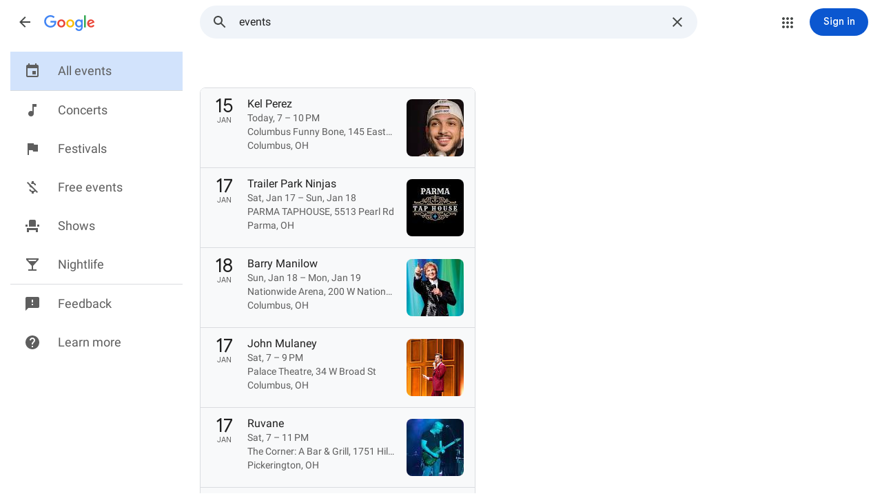

--- FILE ---
content_type: text/html; charset=UTF-8
request_url: https://www.google.com/search?ibp=htl;events&hl=en-CA&kgs=bd87b68152b61f4f&q=events&shndl=-1&source=sh/x/im/textlists/detail&entrypoint=sh/x/im/textlists/detail
body_size: 93511
content:
<!doctype html><html lang="en"><head><meta charset="UTF-8"><meta content="origin" name="referrer"><link href="//www.gstatic.com/images/branding/searchlogo/ico/favicon.ico" rel="icon"><meta content="/images/branding/googleg/1x/googleg_standard_color_128dp.png" itemprop="image"><title>events</title><script nonce="Mm0RVXiUhMHmFMVPy3WbKg">window._hst=Date.now();</script><script nonce="Mm0RVXiUhMHmFMVPy3WbKg">(function(){var b=window.addEventListener;window.addEventListener=function(a,c,d){a!=="unload"&&b(a,c,d)};}).call(this);(function(){var _g={kEI:'qXxoafiQI-e-p84P57KemQM',kOPI:89978449};(function(){var a;((a=window.google)==null?0:a.stvsc)?google.kEI=_g.kEI:window.google=_g;}).call(this);})();(function(){google.sn='web';google.kHL='en';google.rdn=false;})();(function(){
var g=this||self;function k(){return window.google&&window.google.kOPI||null};var l,m=[];function n(a){for(var b;a&&(!a.getAttribute||!(b=a.getAttribute("eid")));)a=a.parentNode;return b||l}function p(a){for(var b=null;a&&(!a.getAttribute||!(b=a.getAttribute("leid")));)a=a.parentNode;return b}function q(a){/^http:/i.test(a)&&window.location.protocol==="https:"&&(google.ml&&google.ml(Error("a"),!1,{src:a,glmm:1}),a="");return a}
function r(a,b,d,c,h){var e="";b.search("&ei=")===-1&&(e="&ei="+n(c),b.search("&lei=")===-1&&(c=p(c))&&(e+="&lei="+c));var f=b.search("&cshid=")===-1&&a!=="slh";c="&zx="+Date.now().toString();g._cshid&&f&&(c+="&cshid="+g._cshid);(d=d())&&(c+="&opi="+d);return"/"+(h||"gen_204")+"?atyp=i&ct="+String(a)+"&cad="+(b+e+c)};l=google.kEI;google.getEI=n;google.getLEI=p;google.ml=function(){return null};google.log=function(a,b,d,c,h,e){e=e===void 0?k:e;d||(d=r(a,b,e,c,h));if(d=q(d)){a=new Image;var f=m.length;m[f]=a;a.onerror=a.onload=a.onabort=function(){delete m[f]};a.src=d}};google.logUrl=function(a,b){b=b===void 0?k:b;return r("",a,b)};}).call(this);(function(){google.y={};google.sy={};function e(a,b,c){if(a)var d=a.id;else{do d=Math.random();while(c[d])}c[d]=[a,b]}var f;(f=google).x||(f.x=function(a,b){e(a,b,google.y)});var g;(g=google).sx||(g.sx=function(a,b){e(a,b,google.sy)});google.lm=[];var h;(h=google).plm||(h.plm=function(a){google.lm.push.apply(google.lm,a)});google.lq=[];var k;(k=google).load||(k.load=function(a,b,c){google.lq.push([[a],b,c])});var l;(l=google).loadAll||(l.loadAll=function(a,b){google.lq.push([a,b])});google.bx=!1;var m;(m=google).lx||(m.lx=function(){});var n=[],p;(p=google).fce||(p.fce=function(a,b,c,d){n.push([a,b,c,d])});google.qce=n;google.adl=[];}).call(this);google.f={};(function(){
document.documentElement.addEventListener("submit",function(b){var a;if(a=b.target){var c=a.getAttribute("data-submitfalse");a=c==="1"||c==="q"&&!a.elements.q.value?!0:!1}else a=!1;a&&(b.preventDefault(),b.stopPropagation())},!0);document.documentElement.addEventListener("click",function(b){var a;a:{for(a=b.target;a&&a!==document.documentElement;a=a.parentElement)if(a.tagName==="A"){a=a.getAttribute("data-nohref")==="1";break a}a=!1}a&&b.preventDefault()},!0);}).call(this);(function(){google.hs={h:true,nhs:false,sie:false};})();(function(){google.c={cap:2000,doiu:1,timl:false,vis:true};})();(function(){
var n=this||self;window.google=window.google||{};var p=window.performance&&window.performance.timing&&"navigationStart"in window.performance.timing,aa=google.stvsc&&google.stvsc.ns,r=p?aa||window.performance.timing.navigationStart:void 0;function u(){return window.performance.now()-(google.stvsc&&google.stvsc.pno||0)}var ba=google.stvsc&&google.stvsc.rs,v=p?ba||window.performance.timing.responseStart:void 0;var ca=google.c.cap,da=window.google&&google.c&&google.c.cfc,ea=window.google&&google.c&&google.c.csnc,w=google.c.rv,fa=google.c.rvcf,x=google.c.timl;function y(a,b,d){google.tick("load",a,b,d)}function z(a,b){google.c.e("load",a,String(b))};var ha=function(a){this.g=a;this.v=[];var b=this.g.getAttribute("data-deferred");this.C=a.hasAttribute("data-noaft");this.i=!!b;if(b=!this.i)a:{for(b=0;b<A.length;++b)if(a.getAttribute("data-"+A[b])){b=!0;break a}b=!1}this.l=b;(b=a.src)&&this.l&&(this.D=b);!this.l&&b||a.setAttribute("data-lzy_","1");(this.j=this.C?!0:this.i||this.l?!1:!this.g.src||this.g.complete)||B(this);!google.c.wpr&&google.c.wh>1&&C(this)},B=function(a){google.rll(a.g,!0,function(){var b=Date.now();if(a.D&&a.g.src===a.D||a.g.getAttribute("data-deferred")===
"1")B(a);else if(!a.A){a.i&&a.g.setAttribute("data-deferred","3");a.A=b;a.g.setAttribute("data-iml",String(b));for(var d=0;d<a.v.length;++d)a.v[d](b);a.v.length=0}})},C=function(a,b){if(b||a.B===void 0)a.B=google.cv(a.g),a.g.setAttribute("data-atf",String(a.B));return a.B},ia=function(a,b){a.A||a.j?b(a.A||0):a.v.push(b)},A="src bsrc url ll image img-url lioi".split(" ");google.c.iim=google.c.iim||{};var D=google.c.iim,ja=0;function E(a){var b=a.getAttribute("data-csiid")||google.kEI+"_"+String(++ja);D[b]||(a.setAttribute("data-csiid",b),D[b]=new ha(a));return D[b]}function F(a,b){b=(b||document).getElementsByTagName("img");for(var d=0,c=b.length;d<c;++d)a(E(b[d]))};var G={};function H(a,b){google.timers.load.m[a]===!1?b():(G[a]||(G[a]=[]),G[a].push(b))}google.c.q=H;google.caft=function(a){H("aft",a)};function I(a,b,d){var c=da;var e=a.parentElement;if(e&&(e.classList.contains("q1MG4e")||e.classList.contains("uhHOwf"))&&(e.style.height||e.style.width)){var k=e.getBoundingClientRect(),h=a.getBoundingClientRect();if(k.height<h.height||k.width<h.width)a=e}if(!d){for(c=a;c&&c.id!=="center_col"&&c.id!=="rhs";)c=c.parentElement;d=c;c=!d}if(c||!d){for(c=a;c&&c!==d&&c.tagName!=="G-SCROLLING-CAROUSEL"&&(!ea||!c.hasAttribute("data-sn-container"));)c=c.parentElement;d=c}c=a;(a=!c)||(c.style.display==="none"?a=!0:document.defaultView&&document.defaultView.getComputedStyle?(a=document.defaultView.getComputedStyle(c),a=!!a&&(a.visibility==="hidden"||a.height==="0px"&&a.width==="0px")):a=!1);if(a)b=0;else if(c.getBoundingClientRect){b:{for(a=c;a&&a!==d;a=a.parentElement)if(a.style.overflow==="hidden")break b;a=null}(e=a)?(a=c.getBoundingClientRect(),e=e.getBoundingClientRect(),a=a.bottom<e.top||a.top>=e.bottom||a.right<e.left||a.left>=e.right):a=!1;if(a)b=0;else{a=c.getBoundingClientRect();var l=a.left+
(b?0:window.pageXOffset);e=a.top+(b?0:window.pageYOffset);k=a.width;h=a.height;var g=0;if(!(h<=0&&k<=0)){var m=window.innerHeight||document.documentElement.clientHeight;e+h<0?g=2:e>=m&&(g=4);if(l+k<0||l>=(window.innerWidth||document.documentElement.clientWidth))g|=8;else if(d){l=a.left;if(!b)for(b=c;b&&b!==d;b=b.parentElement)l+=b.scrollLeft;b=d.getBoundingClientRect();if(l+k<b.left||l>=b.right)g|=8;a.top>=b.bottom&&(g|=4)}g||(g=1,e+h>m&&(g|=4))}b=g}}else b=1;return b};google.timers={};google.startTick=function(a,b){google.timers[a]={t:{start:b||Date.now()},e:{},m:{}}};google.tick=function(a,b,d,c){d=d!==void 0?d:Date.now();google.timers[a].t[b]=d;c&&r&&performance.mark&&(a=d-r,a>0&&performance.mark(c,{startTime:a}))};google.c.e=function(a,b,d){google.timers[a].e[b]=d};google.c.b=function(a){var b=google.timers.load.m;b[a]&&google.ml(Error("b"),!1,{m:a});b[a]=!0};google.c.u=function(a){var b=google.timers.load.m,d=!0;if(b[a]){for(var c=G[a]||[],e=0;e<c.length;++e)try{c[e]()}catch(h){google.ml(h,!1)}c.length=0;b[a]=!1;for(var k in b)b[k]&&(d=!1)}else{d="";for(c in b)d+=c+":"+b[c]+";";google.ml(Error("a"),!1,{m:a,s:d});d=!1}(a=d)&&google.csiReport(google.timers.load,"all");return a};google.rll=function(a,b,d){function c(e){d(e);a.removeEventListener("load",c,!1);a.removeEventListener("error",c,!1)}a.addEventListener("load",c,!1);b&&a.addEventListener("error",c,!1)};var J,K=Date.now(),L=window.performance;L&&(L.now&&(J=Math.floor(u())),r&&v&&v>r&&v<=K&&(K=v,J=v-r));google.startTick("load",K);var M=J;google.timers.load.wsrt=M;performance.mark&&performance.mark("SearchAFTStart",{startTime:M});y("hst",window._hst,"SearchHeadStart");google.c.b("xe");function N(a){return document.visibilityState==="hidden"?(y("fht",a),!0):!1}function O(){N()&&P()}function P(){document.removeEventListener("visibilitychange",O,!0)}N(0)||document.addEventListener("visibilitychange",O,!0);google.c.rq=[P];google.cv=I;function Q(){var a,b;return(a=window.performance)==null?void 0:(b=a.getEntriesByType)==null?void 0:b.call(a,"navigation")[0]};function R(){var a;if((a=window.google)==null?0:a.rdn)return Q()}function S(){var a,b;return(a=window.performance)==null?void 0:(b=a.navigation)==null?void 0:b.type};var ka=window.location;function T(a){return(a=ka.search.match(new RegExp("[?&]"+a+"=(\\d+)\\b")))?Number(a[1]):-1}
function U(a){var b=google.timers.load,d=b.e,c=google.stvsc;c&&(d.ssr=1);c?c=c.isBF:c=(c=R())?c.type==="back_forward"?c.notRestoredReasons===void 0?!0:!!c.notRestoredReasons:!1:S()===2;c&&(d.bb=1);((c=R())?c.type==="reload":S()===1)&&(d.r=1);if(c=Q()){var e=c.type;e&&(d.nt=e);e=c.deliveryType;e!=null&&(d.dt=e);e=c.transferSize;e!=null&&(d.ts=e);c=c.nextHopProtocol;c!=null&&(d.nhp=c)}(c=window.navigation)&&(c=c.activation)&&(c=c.navigationType)&&(d.ant=c);d=b.m;if(!d||!d.prs){c=window._csc==="agsa"&&
window._cshid;e=!!google.stvsc;d=T("qsubts");e||((e=R())?(e=e.type,e=!e||e==="navigate"):e=!S(),e=!e);e=e||c?0:b.qsubts||d;var k="r";c=b.fbts||T("fbts");c>0&&e>0&&(b.t.start=Math.max(e,c),k=b.fbts===c?"i":"u");var h=b.t,l=h.start;c={};b.wsrt!==void 0&&(c.wsrt=b.wsrt);if(l)for(var g in h)if(g!=="start"){var m=h[g];c[g]=g==="sgl"?m:g==="prs"?l-m:Math.max(m-l,0)}e>0&&(c.gsasrt=b.t.start-e,g=T("qsd"),g>0&&z("qsd",g),z("ests",(b.qsubts===e?"i":"u")+k),b.qsubts&&b.qsubts!==d&&z("qd",b.qsubts-d));b=b.e;a="/gen_204?s="+google.sn+"&t="+a+"&atyp=csi&ei="+google.kEI+"&rt=";g="";for(f in c)a+=""+g+f+"."+c[f],g=",";for(var q in b)a+="&"+q+"="+b[q];var f="";n._cshid&&(f+="&cshid="+n._cshid);(q=window.google&&window.google.kOPI||null)&&(f+="&opi="+q);f=a+=f;typeof navigator.sendBeacon==="function"?navigator.sendBeacon(f,""):google.log("","",f)}};function la(){y("cbt");U("cap")};function V(a,b,d,c){function e(m){++h;ia(m,function(q){if(c==null||c(m))g=Math.max(g,q);++l;k||h!==l||d(g)})}var k=!0,h=0,l=0,g=0;F(function(m){a(m)&&e(m)});b();(k=!1,h!==l)||d(g)};var ma=!1,W=0,X=0,Y=0,Z;function na(){Z&&clearTimeout(Z)}
function oa(a,b){function d(){z("ima",h);z("imad",l);z("imac",g)}google.c.wh>1||(google.c.wh=Math.floor(window.innerHeight||document.documentElement.clientHeight));var c=google.c.wh;var e=!b,k=!Y&&document.getElementById("rhs");b=b?Math.floor(b.getBoundingClientRect().top+window.pageYOffset):-1;k&&!e?(Y=a,F(function(f){f.F=!0},k)):(k=e||google.c.wh>1&&b>=c,!X&&k&&(X=a,W=b));if(e&&X){var h=0,l=0,g=0,m=!1,q=!1;V(function(f){if(!(C(f)&1))return!1;if(f.j)return++g,!f.C;C(f)&4&&(f.F?q=!0:m=!0);f.i&&++l;++h;return!0},function(){d();document.getElementsByClassName("Ib7Efc").length&&z("ddl",1);var f=document.getElementById("eKIzJc");f&&(f=I(f),z("aio",f));z("wh",c)},function(f){w&&d();f&&y("afti",f);W>0&&y("afts",X);Y&&y("aftr",Y);var t=X;Y>t&&(t=Y);f&&(f>t||m&&(!Y||W<0)||q&&W>0)&&(t=f);y("aft",t,"trigger:SearchAFTEnd");google.c.q("frt",function(){na();U("aft")});google.c.u("aft")},function(f){if(w){if(C(f,!0)&1)return!0;f.j?--g:(f.i&&--l,--h);return!1}if(fa){var t=google.cv(f.g);t&1||f.g.setAttribute("data-rvcf",String(t))}return!0})}};function pa(a){V(function(b){return!!(C(b)&1)},function(){y("frts",a)},function(b){y("frvt",Math.max(b,a));google.c.u("frt")})};var qa=!1;google.c.wh=Math.floor(window.innerHeight||document.documentElement.clientHeight);google.c.b("prt");var ra=ca||0;if(ra>0){a:{if(r!==void 0){var sa=ra-u();if(sa>0){Z=setTimeout(la,sa);break a}la()}Z=void 0}google.c.rq.push(na)}google.c.maft=function(a,b){F(function(){});ma||(google.c.b("aft"),ma=!0);oa(a,b)};google.c.mfrvt=function(a){pa(a)};google.c.miml=function(a){function b(c){C(c);return x&&!c.C&&(!c.l||!!(C(c)&1))}function d(c){x&&y("iml",c||a);google.c.u("iml")}qa||(google.c.b("iml"),function(){V(b,function(){},d)}(0),qa=!0)};google.c.b("frt");google.c.ubf=!0;google.c.setup=function(a){a=E(a);return!google.c.wpr&&google.c.wh>1?C(a):null};}).call(this);(function(){function b(){for(var a=google.drc.shift();a;)a(),a=google.drc.shift()};google.drc=[function(){google.tick&&google.tick("load","dcl")}];google.dclc=function(a){google.drc.length?google.drc.push(a):a()};window.addEventListener?(document.addEventListener("DOMContentLoaded",b,!1),window.addEventListener("load",b,!1)):window.attachEvent&&window.attachEvent("onload",b);}).call(this);(function(){var n=function(a){var c=0;return function(){return c<a.length?{done:!1,value:a[c++]}:{done:!0}}},r=function(a){var c=typeof Symbol!="undefined"&&Symbol.iterator&&a[Symbol.iterator];if(c)return c.call(a);if(typeof a.length=="number")return{next:n(a)};throw Error("a`"+String(a));},w=typeof Object.defineProperties=="function"?Object.defineProperty:function(a,c,e){if(a==Array.prototype||a==Object.prototype)return a;a[c]=e.value;return a},x=function(a){a=["object"==typeof globalThis&&globalThis,a,"object"==
typeof window&&window,"object"==typeof self&&self,"object"==typeof global&&global];for(var c=0;c<a.length;++c){var e=a[c];if(e&&e.Math==Math)return e}throw Error("b");},y=x(this),z=function(a,c){if(c)a:{var e=y;a=a.split(".");for(var h=0;h<a.length-1;h++){var f=a[h];if(!(f in e))break a;e=e[f]}a=a[a.length-1];h=e[a];c=c(h);c!=h&&c!=null&&w(e,a,{configurable:!0,writable:!0,value:c})}},A=typeof Object.assign=="function"?Object.assign:function(a,c){if(a==null)throw new TypeError("No nullish arg");a=
Object(a);for(var e=1;e<arguments.length;e++){var h=arguments[e];if(h)for(var f in h)Object.prototype.hasOwnProperty.call(h,f)&&(a[f]=h[f])}return a};z("Object.assign",function(a){return a||A});z("Promise",function(a){function c(){this.g=null}function e(b){return b instanceof f?b:new f(function(d){d(b)})}if(a)return a;c.prototype.i=function(b){if(this.g==null){this.g=[];var d=this;this.j(function(){d.v()})}this.g.push(b)};var h=y.setTimeout;c.prototype.j=function(b){h(b,0)};c.prototype.v=function(){for(;this.g&&this.g.length;){var b=this.g;this.g=[];for(var d=0;d<b.length;++d){var g=b[d];b[d]=null;try{g()}catch(k){this.l(k)}}}this.g=null};c.prototype.l=function(b){this.j(function(){throw b;})};var f=function(b){this.i=0;this.j=void 0;this.g=[];this.D=!1;var d=this.l();try{b(d.resolve,d.reject)}catch(g){d.reject(g)}};f.prototype.l=function(){function b(k){return function(l){g||(g=!0,k.call(d,l))}}var d=this,g=!1;return{resolve:b(this.J),reject:b(this.v)}};f.prototype.J=function(b){if(b===this)this.v(new TypeError("A Promise cannot resolve to itself"));else if(b instanceof f)this.L(b);else{a:switch(typeof b){case "object":var d=b!=null;break a;case "function":d=!0;break a;default:d=!1}d?this.I(b):this.C(b)}};f.prototype.I=function(b){var d=void 0;try{d=b.then}catch(g){this.v(g);return}typeof d=="function"?this.M(d,b):this.C(b)};f.prototype.v=function(b){this.F(2,b)};f.prototype.C=function(b){this.F(1,b)};f.prototype.F=function(b,d){if(this.i!=0)throw Error("c`"+b+"`"+d+"`"+this.i);this.i=b;this.j=d;this.i===2&&this.K();this.G()};f.prototype.K=function(){var b=this;h(function(){if(b.H()){var d=y.console;typeof d!=="undefined"&&d.error(b.j)}},1)};f.prototype.H=function(){if(this.D)return!1;var b=y.CustomEvent,d=y.Event,g=y.dispatchEvent;if(typeof g==="undefined")return!0;typeof b==="function"?b=new b("unhandledrejection",{cancelable:!0}):typeof d==="function"?b=new d("unhandledrejection",{cancelable:!0}):(b=y.document.createEvent("CustomEvent"),b.initCustomEvent("unhandledrejection",!1,!0,b));b.promise=this;b.reason=this.j;return g(b)};f.prototype.G=function(){if(this.g!=null){for(var b=0;b<this.g.length;++b)p.i(this.g[b]);this.g=null}};var p=new c;f.prototype.L=function(b){var d=this.l();b.A(d.resolve,d.reject)};f.prototype.M=function(b,d){var g=this.l();try{b.call(d,g.resolve,g.reject)}catch(k){g.reject(k)}};f.prototype.then=function(b,d){function g(m,q){return typeof m=="function"?function(t){try{k(m(t))}catch(u){l(u)}}:q}var k,l,v=new f(function(m,q){k=m;l=q});this.A(g(b,k),g(d,l));return v};f.prototype.catch=function(b){return this.then(void 0,b)};f.prototype.A=function(b,d){function g(){switch(k.i){case 1:b(k.j);break;case 2:d(k.j);break;default:throw Error("d`"+k.i);}}var k=
this;this.g==null?p.i(g):this.g.push(g);this.D=!0};f.resolve=e;f.reject=function(b){return new f(function(d,g){g(b)})};f.race=function(b){return new f(function(d,g){for(var k=r(b),l=k.next();!l.done;l=k.next())e(l.value).A(d,g)})};f.all=function(b){var d=r(b),g=d.next();return g.done?e([]):new f(function(k,l){function v(t){return function(u){m[t]=u;q--;q==0&&k(m)}}var m=[],q=0;do m.push(void 0),q++,e(g.value).A(v(m.length-1),l),g=d.next();while(!g.done)})};return f});
var B=this||self;var C="click focusin focusout auxclick change copy dblclick beforeinput input keyup keydown keypress mousedown mouseenter mouseleave mousemove mouseout mouseover mouseup paste pointerdown pointerenter pointerleave pointerup touchstart touchmove touchend touchcancel transitioncancel transitionend transitionrun transitionstart animationcancel animationend dragover dragenter dragleave drop dragstart dragend scroll speech".split(" ").concat(["focus","blur","error","load"]);
var D=["focus","blur","error","load","toggle"];function E(a){return a==="mouseenter"?"mouseover":a==="mouseleave"?"mouseout":a==="pointerenter"?"pointerover":a==="pointerleave"?"pointerout":a};var G=function(){var a=new F;this.j={};this.l={};this.i=null;this.g=[];this.v=a};G.prototype.handleEvent=function(a,c,e){H(this,{eventType:a,event:c,targetElement:c.target,eic:e,timeStamp:Date.now(),eia:void 0,eirp:void 0,eiack:void 0})};var H=function(a,c){if(a.i)a.i(c);else{c.eirp=!0;var e;(e=a.g)==null||e.push(c)}};G.prototype.addEvent=function(a,c,e){var h=this;if(!(a in this.j)&&this.v){var f=function(b,d,g){h.handleEvent(b,d,g)};this.j[a]=f;c=E(c||a);if(c!==a){var p=this.l[c]||[];p.push(a);this.l[c]=p}this.v.addEventListener(c,function(b){return function(d){f(a,d,b)}},e)}};G.prototype.B=function(a){return this.j[a]};G.prototype.ecrd=function(a){this.i=a;var c;if((c=this.g)==null?0:c.length){for(a=0;a<this.g.length;a++)H(this,this.g[a]);this.g=null}};var I=typeof navigator!=="undefined"&&/iPhone|iPad|iPod/.test(navigator.userAgent),F=function(){this.g=window.document.documentElement;this.i=[]};F.prototype.addEventListener=function(a,c,e){I&&(this.g.style.cursor="pointer");var h=this.i,f=h.push,p=this.g;c=c(this.g);var b=!1;D.indexOf(a)>=0&&(b=!0);p.addEventListener(a,c,typeof e==="boolean"?{capture:b,passive:e}:b);f.call(h,{eventType:a,B:c,capture:b,passive:e})};for(var J=new G,K=0;K<C.length;K++)J.addEvent(C[K]);var L=Object.assign({},function(a,c){return{trigger:function(e){var h=a.B(e.type);h||(a.addEvent(e.type),h=a.B(e.type));var f=e.target||e.srcElement;h&&h(e.type,e,c||f.ownerDocument.documentElement)},configure:function(e){e(a)}}}(J),{addEvent:function(a){J.addEvent(a)}});B.gws_wizbind=L;(function(a){if(a.__gwbp===void 0){var c,e=new Promise(function(h){c=h});e.__r=c;a.__gwbp=e}})(document);var M=document.__gwbp,N=M.__r;N&&(N(L),delete M.__r);(function(a,c){var e=function(h){var f=h.detail;f&&f._type&&c({type:f._type,target:h.target,bubbles:!0,detail:f})};a.addEventListener("_custom",e);return function(){a.removeEventListener("_custom",e)}})(window.document.documentElement,L.trigger);}).call(this);(function(){google.xjs={basecomb:'/xjs/_/js/k\x3dxjs.hts.en.yOz708yIRG4.2019.O/ck\x3dxjs.hts.GJRSQEBC3Ws.L.B1.O/am\[base64]/d\x3d1/ed\x3d1/dg\x3d0/br\x3d1/ujg\x3d1/ichc\x3d1/rs\x3dACT90oE6wzV7glybR8dSBI-BFiI2hy3KoQ/cb\x3dloaded_h_0',basecss:'/xjs/_/ss/k\x3dxjs.hts.GJRSQEBC3Ws.L.B1.O/am\[base64]/br\x3d1/cb\x3dloaded_h_0/rs\x3dACT90oGb2HA81PKTOifqGlDSCJhZ9t8K9Q',basejs:'/xjs/_/js/k\x3dxjs.hts.en.yOz708yIRG4.2019.O/am\[base64]/dg\x3d0/br\x3d1/ichc\x3d1/rs\x3dACT90oGdvfyzuW9X5CRQc06SghUTSuicOA/cb\x3dloaded_h_0'};})();(function(){var f="src href async nonce type charset crossorigin onload rel".split(" ");window._rtf=function(b,c){var a=document.createElement(b.tagName);f.forEach(function(e){a[e]=b[e]});a.onerror=function(){window._rtf(a,c)};var d=b.dataset.rtc===void 0?0:Number(b.dataset.rtc);d>=4?c&&c():(a.dataset.rtc=String(d+1),setTimeout(function(){document.body.appendChild(a)},50*Math.pow(2,d)+Math.random()*50))};}).call(this);</script><link href="/xjs/_/ss/k=xjs.hts.GJRSQEBC3Ws.L.B1.O/am=[base64]/d=1/ed=1/br=1/cb=loaded_h_0/rs=ACT90oGb2HA81PKTOifqGlDSCJhZ9t8K9Q/m=jsa,dbm,hsm,d" onerror="_rtf(this)" rel="stylesheet" nonce="Mm0RVXiUhMHmFMVPy3WbKg"><script nonce="Mm0RVXiUhMHmFMVPy3WbKg">(function(){google.kEXPI='0,203005,4051151,64702,242582,344730,12048,8861,23155,5249849,12,12457,34,62257767,253390,52873,68105,12722,18205,27685,10754,37000,19438,14224,5253,3433,23588,10340,1144,12431,12843,6631,8933,9226,22082,7462,6577,4487,720,4702,13134,5693,2380,5437,3806,252,195,591,7399,3321,4325,1916,2477,402,1205,1755,1117,2298,556,12,2864,18,1813,3311,2501,119,1558,1067,1759,267,1326,632,1369,1158,3,210,1871,19,57,4102,86,2663,553,3829,126,901,559,455,1856,2757,578,1510,58,513,624,395,473,422,116,1836,2082,167,193,432,2062,402,3110,268,2161,2797,1213,1022,609,364,623,520,76,521,482,754,459,21017569,25382,1411,4183,1846,6493860,1140,3,2553053,2087162,11662199,4392726,216,955,774,31,647,299,3051,430,51,868,514';})();window._ = window._ || {};window._DumpException = _._DumpException = function(e){throw e;};window._s = window._s || {};_s._DumpException = _._DumpException;window._qs = window._qs || {};_qs._DumpException = _._DumpException;window.loaded_h_0 = function(cb){cb.call(window,window._);};(function(){var t=[139264,0,4354,0,0,0,0,0,943719424,5024,71049216,67110176,17934272,8832,67108868,0,67126529,1158,51078658,307503114,20484,120592480,26784384,536871067,1069567089,284983223,227684384,252149804,35678340,270958848,818862101,41945113,705699904,338301193,503316801,7868419,608698368,529006600,262664,350224833,405278232,289701377,88080388,0,544854018,33425,0,0,0,537001984,34210656,8,0,0,0,536870912,6656872];window._F_toggles = window._xjs_toggles = t;})();window._F_installCss = window._F_installCss || function(css){};(function(){window.google.xjsu='/xjs/_/js/k\x3dxjs.hts.en.yOz708yIRG4.2019.O/am\[base64]/d\x3d1/ed\x3d1/dg\x3d4/br\x3d1/ichc\x3d1/rs\x3dACT90oE5eJjDIiqaad63b9zJFPDtmio5qQ/cb\x3dloaded_h_0/m\x3djsa,dbm,hsm,d';window._F_jsUrl='/xjs/_/js/k\x3dxjs.hts.en.yOz708yIRG4.2019.O/am\[base64]/d\x3d1/ed\x3d1/dg\x3d4/br\x3d1/ichc\x3d1/rs\x3dACT90oE5eJjDIiqaad63b9zJFPDtmio5qQ/cb\x3dloaded_h_0/m\x3djsa,dbm,hsm,d';})();</script><script defer="" src="/xjs/_/js/k=xjs.hts.en.yOz708yIRG4.2019.O/am=[base64]/d=1/ed=1/dg=4/br=1/ichc=1/rs=ACT90oE5eJjDIiqaad63b9zJFPDtmio5qQ/cb=loaded_h_0/m=jsa,dbm,hsm,d" nonce="Mm0RVXiUhMHmFMVPy3WbKg"></script>   <script nonce="Mm0RVXiUhMHmFMVPy3WbKg">(function(){window.google.erd={jsr:1,bv:2360,sd:true,de:true,dpf:'mO5UqJSHBQH4-3CslKHOHPOtYaxNeQJjh35EnY-DK50'};})();(function(){var sdo=false;var mei=10;var diel=0;
var g=this||self;var k,l=(k=g.mei)!=null?k:1,m,p=(m=g.diel)!=null?m:0,q,r=(q=g.sdo)!=null?q:!0,t=0,u,w=google.erd,x=w.jsr;google.ml=function(a,b,d,n,e){e=e===void 0?2:e;b&&(u=a&&a.message);d===void 0&&(d={});d.cad="ple_"+google.ple+".aple_"+google.aple;if(google.dl)return google.dl(a,e,d,!0),null;b=d;if(x<0){window.console&&console.error(a,b);if(x===-2)throw a;b=!1}else b=!a||!a.message||a.message==="Error loading script"||t>=l&&!n?!1:!0;if(!b)return null;t++;d=d||{};b=encodeURIComponent;var c="/gen_204?atyp=i&ei="+b(google.kEI);google.kEXPI&&(c+="&jexpid="+b(google.kEXPI));c+="&srcpg="+b(google.sn)+"&jsr="+b(w.jsr)+
"&bver="+b(w.bv);w.dpf&&(c+="&dpf="+b(w.dpf));var f=a.lineNumber;f!==void 0&&(c+="&line="+f);var h=a.fileName;h&&(h.indexOf("-extension:/")>0&&(e=3),c+="&script="+b(h),f&&h===window.location.href&&(f=document.documentElement.outerHTML.split("\n")[f],c+="&cad="+b(f?f.substring(0,300):"No script found.")));google.ple&&google.ple===1&&(e=2);c+="&jsel="+e;for(var v in d)c+="&",c+=b(v),c+="=",c+=b(d[v]);c=c+"&emsg="+b(a.name+": "+a.message);c=c+"&jsst="+b(a.stack||"N/A");c.length>=12288&&(c=c.substring(0,12288));a=c;n||google.log(0,"",a);return a};window.onerror=function(a,b,d,n,e){u!==a&&(a=e instanceof Error?e:Error(a),d===void 0||"lineNumber"in a||(a.lineNumber=d),b===void 0||"fileName"in a||(a.fileName=b),google.ml(a,!1,void 0,!1,a.name==="SyntaxError"||a.message.substring(0,11)==="SyntaxError"||a.message.indexOf("Script error")!==-1?3:p));u=null;r&&t>=l&&(window.onerror=null)};})();;this.gbar_={CONFIG:[[[0,"www.gstatic.com","og.qtm.en_US.IMIUxAMdFgo.2019.O","com","en","465",0,[4,2,".76.","","","854989827","0"],null,"qXxoafTwJPyW-LYPnu6FyAc",null,0,"og.qtm.xaa9DoYHOfE.L.W.O","AA2YrTsb61ciErVBOM0L5e9vpbv2OMi9UQ","AA2YrTuU828GVrKPauzuvxVHkdTZvT50Zw","",2,1,200,"USA",null,null,"1","465",1,null,null,89978449,null,0,0],null,[1,0.1000000014901161,2,1],null,[0,0,0,null,"","","","",0,0,null,""],[0,1,"",1,0,0,1,0,0,0,null,0,0,null,0,0,null,null,0,0,0,"","","","","","",null,0,272,0,1,0,null,null,null,"rgba(32,33,36,1)","rgba(255,255,255,1)",0,0,1,null,null,null,0],null,null,["1","gci_91f30755d6a6b787dcc2a4062e6e9824.js","googleapis.client:gapi.iframes","","en"],[0],null,null,null,["m;/_/scs/abc-static/_/js/k=gapi.gapi.en.AKdz2vhcyW0.O/d=1/rs=AHpOoo_GPfyZPmTuYcbMXzJr0yr8Akk4Tw/m=__features__","https://apis.google.com","","","","",null,1,"es_plusone_gc_20260107.0_p0","en",null,0],[0.009999999776482582,"com","465",[null,"","0",null,1,5184000,null,null,"",null,null,null,null,null,0,null,1,null,1,0,0,0,null,null,0,0,null,0,0,0,0,0],null,null,null,0],[1,null,null,40400,465,"USA","en","854989827.0",7,null,0,0,null,null,null,null,"3701384,102772546,116119823,116221149,116221152",null,null,null,"qXxoafTwJPyW-LYPnu6FyAc",0,0,0,null,2,5,"nn",65,0,0,null,null,1,89978449,0,0],[[null,null,null,"https://www.gstatic.com/og/_/js/k=og.qtm.en_US.IMIUxAMdFgo.2019.O/rt=j/m=q_dnp,q_sf_gm3,qmd,qcwid,qapid,qads,q_dg/exm=qaaw,qabr,qadd,qaid,qalo,qebr,qein,qhaw,qhawgm3,qhba,qhbr,qhbrgm3,qhch,qhchgm3,qhga,qhid,qhidgm3,qhin,qhlo,qhlogm3,qhmn,qhpc,qhsf,qhsfgm3,qhtt/d=1/ed=1/rs=AA2YrTsb61ciErVBOM0L5e9vpbv2OMi9UQ"],[null,null,null,"https://www.gstatic.com/og/_/ss/k=og.qtm.xaa9DoYHOfE.L.W.O/m=q_sf_gm3,qmd,qcwid,d_b_gm3,d_wi_gm3,d_lo_gm3/excm=qaaw,qabr,qadd,qaid,qalo,qebr,qein,qhaw,qhawgm3,qhba,qhbr,qhbrgm3,qhch,qhchgm3,qhga,qhid,qhidgm3,qhin,qhlo,qhlogm3,qhmn,qhpc,qhsf,qhsfgm3,qhtt/d=1/ed=1/ct=zgms/rs=AA2YrTuU828GVrKPauzuvxVHkdTZvT50Zw"]],null,null,null,[[[null,null,[null,null,null,"https://ogs.google.com/widget/app/so?eom=1\u0026awwd=1\u0026scv=1\u0026dpi=89978449"],0,470,370,57,4,1,0,0,63,64,8000,"https://www.google.com/intl/en/about/products",67,1,69,null,1,70,"Can't seem to load the app launcher right now. Try again or go to the %1$sGoogle Products%2$s page.",3,0,0,74,0,null,null,null,null,null,null,null,"/widget/app/so",null,null,null,null,null,null,null,0,null,null,null,null,null,null,null,null,null,null,1,null,144,null,null,3,0,0,0,0,"(opens a new tab)",null,1],[null,null,[null,null,null,"https://ogs.google.com/widget/account/so?baea=1\u0026amb=1\u0026eom=1"],0,414,436,57,4,1,0,0,65,66,8000,"https://accounts.google.com/SignOutOptions?hl=en\u0026continue=https://www.google.com/search%3Fibp%3Dhtl%3Bevents%26hl%3Den-CA%26kgs%3Dbd87b68152b61f4f%26q%3Devents%26shndl%3D-1%26source%3Dsh/x/im/textlists/detail%26entrypoint%3Dsh/x/im/textlists/detail\u0026ec=futura_srp_og_si_72236_p",68,2,null,null,1,113,"Something went wrong.%1$s Refresh to try again or %2$schoose another account%3$s.",3,null,null,75,0,null,null,null,null,null,null,null,"/widget/account/so",null,0,0,1,["Critical security alert","Important account alert","Storage usage alert",null,0,0,0,0,"Account alert",0],null,1,null,1,1,null,null,null,null,0,0,0,null,1,1,null,null,null,null,null,null,null,null,null,0],[null,null,[null,null,null,"https://ogs.google.com/widget/callout?eom=1\u0026dc=1"],null,280,420,70,11,0,null,0,null,null,8000,null,71,4,null,null,null,null,null,null,null,null,76,null,null,null,107,108,109,"",null,null,null,null,null,null,null,null,null,null,null,null,null,null,null,null,null,null,null,null,1]],null,null,"1","465",1,0,null,"en",0,["","","https://accounts.google.com/Logout?hl=en\u0026continue=https://www.google.com/search%3Fibp%3Dhtl%3Bevents%26hl%3Den-CA%26kgs%3Dbd87b68152b61f4f%26q%3Devents%26shndl%3D-1%26source%3Dsh/x/im/textlists/detail%26entrypoint%3Dsh/x/im/textlists/detail\u0026ec=futura_srp_og_si_72236_p","",1,0,"",0,0,["Google Search",[[[[["og-am-ss","SafeSearch",["safesearch_logo",0,0],1,"/safesearch?prev=https://www.google.com/search%3Fibp%3Dhtl%253Bevents%26hl%3Den-CA%26kgs%3Dbd87b68152b61f4f%26q%3Devents%26shndl%3D-1%26source%3Dsh/x/im/textlists/detail%26entrypoint%3Dsh/x/im/textlists/detail",1,"","Blurring on",null,0]],[["og-am-lg","Language",["language",0,0],1,"/preferences?lang=1\u0026hl=en\u0026prev=https://www.google.com/search%3Fibp%3Dhtl%253Bevents%26hl%3Den-CA%26kgs%3Dbd87b68152b61f4f%26q%3Devents%26shndl%3D-1%26source%3Dsh/x/im/textlists/detail%26entrypoint%3Dsh/x/im/textlists/detail#languages",1,"","English",null,0]],[null,[["og-am-ms","More settings",["settings",0,0],1,"/preferences?hl=en\u0026prev=https://www.google.com/search%3Fibp%3Dhtl%253Bevents%26hl%3Den-CA%26kgs%3Dbd87b68152b61f4f%26q%3Devents%26shndl%3D-1%26source%3Dsh/x/im/textlists/detail%26entrypoint%3Dsh/x/im/textlists/detail",1,"","",null,0],["og-am-hf","Help",["help_outline",0,0],1,"https://support.google.com/websearch/?p=dsrp_search_hc\u0026hl=en",1,"","",null,0]]]]]],null,null,"og-te",""],0,null,"https://accounts.google.com/ServiceLogin?hl=en\u0026passive=true\u0026continue=https://www.google.com/search%3Fibp%3Dhtl%3Bevents%26hl%3Den-CA%26kgs%3Dbd87b68152b61f4f%26q%3Devents%26shndl%3D-1%26source%3Dsh/x/im/textlists/detail%26entrypoint%3Dsh/x/im/textlists/detail\u0026ec=futura_srp_og_si_72236_p",null,null,0,null,null,null,0],0,0,0,[null,"",null,null,null,0,null,0,0,"","","","https://ogads-pa.clients6.google.com",0,0,0,"","",0,0,null,86400,null,0,null,null,0,null,0,0,"8559284470",3,0,1,0],1,null,null,null,0,0,"",0]]],};this.gbar_=this.gbar_||{};(function(_){var window=this;
try{
_._F_toggles_initialize=function(a){(typeof globalThis!=="undefined"?globalThis:typeof self!=="undefined"?self:this)._F_toggles_gbar_=a||[]};(0,_._F_toggles_initialize)([]);
/*

 Copyright The Closure Library Authors.
 SPDX-License-Identifier: Apache-2.0
*/
var ja,pa,qa,ua,wa,xa,Fa,Ga,Za,bb,db,ib,eb,kb,qb,Db,Eb,Fb,Gb;_.aa=function(a,b){if(Error.captureStackTrace)Error.captureStackTrace(this,_.aa);else{const c=Error().stack;c&&(this.stack=c)}a&&(this.message=String(a));b!==void 0&&(this.cause=b)};_.ba=function(a){a.Ck=!0;return a};_.ia=function(a){var b=a;if(da(b)){if(!/^\s*(?:-?[1-9]\d*|0)?\s*$/.test(b))throw Error(String(b));}else if(ea(b)&&!Number.isSafeInteger(b))throw Error(String(b));return fa?BigInt(a):a=ha(a)?a?"1":"0":da(a)?a.trim()||"0":String(a)};
ja=function(a,b){if(a.length>b.length)return!1;if(a.length<b.length||a===b)return!0;for(let c=0;c<a.length;c++){const d=a[c],e=b[c];if(d>e)return!1;if(d<e)return!0}};_.ka=function(a){_.t.setTimeout(()=>{throw a;},0)};_.ma=function(){return _.la().toLowerCase().indexOf("webkit")!=-1};_.la=function(){var a=_.t.navigator;return a&&(a=a.userAgent)?a:""};pa=function(a){if(!na||!oa)return!1;for(let b=0;b<oa.brands.length;b++){const {brand:c}=oa.brands[b];if(c&&c.indexOf(a)!=-1)return!0}return!1};
_.u=function(a){return _.la().indexOf(a)!=-1};qa=function(){return na?!!oa&&oa.brands.length>0:!1};_.ra=function(){return qa()?!1:_.u("Opera")};_.sa=function(){return qa()?!1:_.u("Trident")||_.u("MSIE")};_.ta=function(){return _.u("Firefox")||_.u("FxiOS")};_.va=function(){return _.u("Safari")&&!(ua()||(qa()?0:_.u("Coast"))||_.ra()||(qa()?0:_.u("Edge"))||(qa()?pa("Microsoft Edge"):_.u("Edg/"))||(qa()?pa("Opera"):_.u("OPR"))||_.ta()||_.u("Silk")||_.u("Android"))};
ua=function(){return qa()?pa("Chromium"):(_.u("Chrome")||_.u("CriOS"))&&!(qa()?0:_.u("Edge"))||_.u("Silk")};wa=function(){return na?!!oa&&!!oa.platform:!1};xa=function(){return _.u("iPhone")&&!_.u("iPod")&&!_.u("iPad")};_.ya=function(){return xa()||_.u("iPad")||_.u("iPod")};_.za=function(){return wa()?oa.platform==="macOS":_.u("Macintosh")};_.Ba=function(a,b){return _.Aa(a,b)>=0};_.Ca=function(a,b=!1){return b&&Symbol.for&&a?Symbol.for(a):a!=null?Symbol(a):Symbol()};
_.Ea=function(a,b){return b===void 0?a.j!==Da&&!!(2&(a.ha[_.v]|0)):!!(2&b)&&a.j!==Da};Fa=function(a){return a};Ga=function(a,b){a.__closure__error__context__984382||(a.__closure__error__context__984382={});a.__closure__error__context__984382.severity=b};_.Ha=function(a){a=Error(a);Ga(a,"warning");return a};_.Ja=function(a,b){if(a!=null){var c;var d=(c=Ia)!=null?c:Ia={};c=d[a]||0;c>=b||(d[a]=c+1,a=Error(),Ga(a,"incident"),_.ka(a))}};
_.La=function(a){if(typeof a!=="boolean")throw Error("k`"+_.Ka(a)+"`"+a);return a};_.Ma=function(a){if(a==null||typeof a==="boolean")return a;if(typeof a==="number")return!!a};_.Oa=function(a){if(!(0,_.Na)(a))throw _.Ha("enum");return a|0};_.Pa=function(a){if(typeof a!=="number")throw _.Ha("int32");if(!(0,_.Na)(a))throw _.Ha("int32");return a|0};_.Qa=function(a){if(a!=null&&typeof a!=="string")throw Error();return a};_.Ra=function(a){return a==null||typeof a==="string"?a:void 0};
_.Ua=function(a,b,c){if(a!=null&&a[_.Sa]===_.Ta)return a;if(Array.isArray(a)){var d=a[_.v]|0;c=d|c&32|c&2;c!==d&&(a[_.v]=c);return new b(a)}};_.Xa=function(a){const b=_.Va(_.Wa);return b?a[b]:void 0};Za=function(a,b){b<100||_.Ja(Ya,1)};
bb=function(a,b,c,d){const e=d!==void 0;d=!!d;var f=_.Va(_.Wa),g;!e&&f&&(g=a[f])&&g.Ad(Za);f=[];var h=a.length;let k;g=4294967295;let l=!1;const m=!!(b&64),p=m?b&128?0:-1:void 0;if(!(b&1||(k=h&&a[h-1],k!=null&&typeof k==="object"&&k.constructor===Object?(h--,g=h):k=void 0,!m||b&128||e))){l=!0;var r;g=((r=$a)!=null?r:Fa)(g-p,p,a,k,void 0)+p}b=void 0;for(r=0;r<h;r++){let w=a[r];if(w!=null&&(w=c(w,d))!=null)if(m&&r>=g){const E=r-p;var q=void 0;((q=b)!=null?q:b={})[E]=w}else f[r]=w}if(k)for(let w in k){q=
k[w];if(q==null||(q=c(q,d))==null)continue;h=+w;let E;if(m&&!Number.isNaN(h)&&(E=h+p)<g)f[E]=q;else{let O;((O=b)!=null?O:b={})[w]=q}}b&&(l?f.push(b):f[g]=b);e&&_.Va(_.Wa)&&(a=_.Xa(a))&&"function"==typeof _.ab&&a instanceof _.ab&&(f[_.Wa]=a.i());return f};
db=function(a){switch(typeof a){case "number":return Number.isFinite(a)?a:""+a;case "bigint":return(0,_.cb)(a)?Number(a):""+a;case "boolean":return a?1:0;case "object":if(Array.isArray(a)){const b=a[_.v]|0;return a.length===0&&b&1?void 0:bb(a,b,db)}if(a!=null&&a[_.Sa]===_.Ta)return eb(a);if("function"==typeof _.fb&&a instanceof _.fb)return a.j();return}return a};ib=function(a,b){if(b){$a=b==null||b===Fa||b[gb]!==hb?Fa:b;try{return eb(a)}finally{$a=void 0}}return eb(a)};
eb=function(a){a=a.ha;return bb(a,a[_.v]|0,db)};
_.lb=function(a,b,c,d=0){if(a==null){var e=32;c?(a=[c],e|=128):a=[];b&&(e=e&-16760833|(b&1023)<<14)}else{if(!Array.isArray(a))throw Error("l");e=a[_.v]|0;if(jb&&1&e)throw Error("m");2048&e&&!(2&e)&&kb();if(e&256)throw Error("n");if(e&64)return(e|d)!==e&&(a[_.v]=e|d),a;if(c&&(e|=128,c!==a[0]))throw Error("o");a:{c=a;e|=64;var f=c.length;if(f){var g=f-1;const k=c[g];if(k!=null&&typeof k==="object"&&k.constructor===Object){b=e&128?0:-1;g-=b;if(g>=1024)throw Error("q");for(var h in k)if(f=+h,f<g)c[f+
b]=k[h],delete k[h];else break;e=e&-16760833|(g&1023)<<14;break a}}if(b){h=Math.max(b,f-(e&128?0:-1));if(h>1024)throw Error("r");e=e&-16760833|(h&1023)<<14}}}a[_.v]=e|64|d;return a};kb=function(){if(jb)throw Error("p");_.Ja(mb,5)};
qb=function(a,b){if(typeof a!=="object")return a;if(Array.isArray(a)){var c=a[_.v]|0;a.length===0&&c&1?a=void 0:c&2||(!b||4096&c||16&c?a=_.nb(a,c,!1,b&&!(c&16)):(a[_.v]|=34,c&4&&Object.freeze(a)));return a}if(a!=null&&a[_.Sa]===_.Ta)return b=a.ha,c=b[_.v]|0,_.Ea(a,c)?a:_.ob(a,b,c)?_.pb(a,b):_.nb(b,c);if("function"==typeof _.fb&&a instanceof _.fb)return a};_.pb=function(a,b,c){a=new a.constructor(b);c&&(a.j=Da);a.o=Da;return a};
_.nb=function(a,b,c,d){d!=null||(d=!!(34&b));a=bb(a,b,qb,d);d=32;c&&(d|=2);b=b&16769217|d;a[_.v]=b;return a};_.rb=function(a){const b=a.ha,c=b[_.v]|0;return _.Ea(a,c)?_.ob(a,b,c)?_.pb(a,b,!0):new a.constructor(_.nb(b,c,!1)):a};_.sb=function(a){if(a.j!==Da)return!1;var b=a.ha;b=_.nb(b,b[_.v]|0);b[_.v]|=2048;a.ha=b;a.j=void 0;a.o=void 0;return!0};_.tb=function(a){if(!_.sb(a)&&_.Ea(a,a.ha[_.v]|0))throw Error();};_.vb=function(a,b){b===void 0&&(b=a[_.v]|0);b&32&&!(b&4096)&&(a[_.v]=b|4096)};
_.ob=function(a,b,c){return c&2?!0:c&32&&!(c&4096)?(b[_.v]=c|2,a.j=Da,!0):!1};_.wb=function(a,b,c,d,e){const f=c+(e?0:-1);var g=a.length-1;if(g>=1+(e?0:-1)&&f>=g){const h=a[g];if(h!=null&&typeof h==="object"&&h.constructor===Object)return h[c]=d,b}if(f<=g)return a[f]=d,b;if(d!==void 0){let h;g=((h=b)!=null?h:b=a[_.v]|0)>>14&1023||536870912;c>=g?d!=null&&(a[g+(e?0:-1)]={[c]:d}):a[f]=d}return b};
_.yb=function(a,b,c,d,e){let f=!1;d=_.xb(a,d,e,g=>{const h=_.Ua(g,c,b);f=h!==g&&h!=null;return h});if(d!=null)return f&&!_.Ea(d)&&_.vb(a,b),d};_.zb=function(){const a=class{constructor(){throw Error();}};Object.setPrototypeOf(a,a.prototype);return a};_.Ab=function(a,b){return a!=null?!!a:!!b};_.x=function(a,b){b==void 0&&(b="");return a!=null?a:b};_.Bb=function(a,b,c){for(const d in a)b.call(c,a[d],d,a)};_.Cb=function(a){for(const b in a)return!1;return!0};Db=Object.defineProperty;
Eb=function(a){a=["object"==typeof globalThis&&globalThis,a,"object"==typeof window&&window,"object"==typeof self&&self,"object"==typeof global&&global];for(var b=0;b<a.length;++b){var c=a[b];if(c&&c.Math==Math)return c}throw Error("a");};Fb=Eb(this);Gb=function(a,b){if(b)a:{var c=Fb;a=a.split(".");for(var d=0;d<a.length-1;d++){var e=a[d];if(!(e in c))break a;c=c[e]}a=a[a.length-1];d=c[a];b=b(d);b!=d&&b!=null&&Db(c,a,{configurable:!0,writable:!0,value:b})}};Gb("globalThis",function(a){return a||Fb});
Gb("Symbol.dispose",function(a){return a?a:Symbol("b")});var Jb,Kb,Nb;_.Hb=_.Hb||{};_.t=this||self;Jb=function(a,b){var c=_.Ib("WIZ_global_data.oxN3nb");a=c&&c[a];return a!=null?a:b};Kb=_.t._F_toggles_gbar_||[];_.Ib=function(a,b){a=a.split(".");b=b||_.t;for(var c=0;c<a.length;c++)if(b=b[a[c]],b==null)return null;return b};_.Ka=function(a){var b=typeof a;return b!="object"?b:a?Array.isArray(a)?"array":b:"null"};_.Lb=function(a){var b=typeof a;return b=="object"&&a!=null||b=="function"};_.Mb="closure_uid_"+(Math.random()*1E9>>>0);
Nb=function(a,b,c){return a.call.apply(a.bind,arguments)};_.y=function(a,b,c){_.y=Nb;return _.y.apply(null,arguments)};_.Ob=function(a,b){var c=Array.prototype.slice.call(arguments,1);return function(){var d=c.slice();d.push.apply(d,arguments);return a.apply(this,d)}};_.z=function(a,b){a=a.split(".");for(var c=_.t,d;a.length&&(d=a.shift());)a.length||b===void 0?c[d]&&c[d]!==Object.prototype[d]?c=c[d]:c=c[d]={}:c[d]=b};_.Va=function(a){return a};
_.A=function(a,b){function c(){}c.prototype=b.prototype;a.X=b.prototype;a.prototype=new c;a.prototype.constructor=a;a.uk=function(d,e,f){for(var g=Array(arguments.length-2),h=2;h<arguments.length;h++)g[h-2]=arguments[h];return b.prototype[e].apply(d,g)}};_.A(_.aa,Error);_.aa.prototype.name="CustomError";var Pb=!!(Kb[0]>>17&1),Qb=!!(Kb[0]&4096),Rb=!!(Kb[0]>>18&1),Sb=!!(Kb[0]&256),Tb=!!(Kb[0]&32),Ub=!!(Kb[0]&1024);var Vb,na,jb;Vb=Jb(1,!0);na=Pb?Rb:Jb(610401301,!1);jb=Pb?Qb||!Sb:Jb(748402147,!0);_.Wb=Pb?Qb||!Tb:Jb(824648567,!0);_.Xb=Pb?Qb||!Ub:Jb(824656860,Vb);_.Yb=_.ba(a=>a!==null&&a!==void 0);var ea=_.ba(a=>typeof a==="number"),da=_.ba(a=>typeof a==="string"),ha=_.ba(a=>typeof a==="boolean");var fa=typeof _.t.BigInt==="function"&&typeof _.t.BigInt(0)==="bigint";var ac,Zb,bc,$b;_.cb=_.ba(a=>fa?a>=Zb&&a<=$b:a[0]==="-"?ja(a,ac):ja(a,bc));ac=Number.MIN_SAFE_INTEGER.toString();Zb=fa?BigInt(Number.MIN_SAFE_INTEGER):void 0;bc=Number.MAX_SAFE_INTEGER.toString();$b=fa?BigInt(Number.MAX_SAFE_INTEGER):void 0;_.cc=typeof TextDecoder!=="undefined";_.dc=typeof TextEncoder!=="undefined";var oa,ec=_.t.navigator;oa=ec?ec.userAgentData||null:null;_.Aa=function(a,b){return Array.prototype.indexOf.call(a,b,void 0)};_.fc=function(a,b,c){Array.prototype.forEach.call(a,b,c)};_.hc=function(a,b){return Array.prototype.some.call(a,b,void 0)};_.ic=function(a){_.ic[" "](a);return a};_.ic[" "]=function(){};var vc;_.jc=_.ra();_.kc=_.sa();_.lc=_.u("Edge");_.mc=_.u("Gecko")&&!(_.ma()&&!_.u("Edge"))&&!(_.u("Trident")||_.u("MSIE"))&&!_.u("Edge");_.nc=_.ma()&&!_.u("Edge");_.oc=_.za();_.pc=wa()?oa.platform==="Windows":_.u("Windows");_.qc=wa()?oa.platform==="Android":_.u("Android");_.rc=xa();_.sc=_.u("iPad");_.tc=_.u("iPod");_.uc=_.ya();
a:{let a="";const b=function(){const c=_.la();if(_.mc)return/rv:([^\);]+)(\)|;)/.exec(c);if(_.lc)return/Edge\/([\d\.]+)/.exec(c);if(_.kc)return/\b(?:MSIE|rv)[: ]([^\);]+)(\)|;)/.exec(c);if(_.nc)return/WebKit\/(\S+)/.exec(c);if(_.jc)return/(?:Version)[ \/]?(\S+)/.exec(c)}();b&&(a=b?b[1]:"");if(_.kc){var wc;const c=_.t.document;wc=c?c.documentMode:void 0;if(wc!=null&&wc>parseFloat(a)){vc=String(wc);break a}}vc=a}_.xc=vc;_.yc=_.ta();_.zc=xa()||_.u("iPod");_.Ac=_.u("iPad");_.Bc=_.u("Android")&&!(ua()||_.ta()||_.ra()||_.u("Silk"));_.Cc=ua();_.Dc=_.va()&&!_.ya();var Ya,mb,gb;_.Wa=_.Ca();_.Ec=_.Ca();Ya=_.Ca();_.Fc=_.Ca();mb=_.Ca();_.Sa=_.Ca("m_m",!0);gb=_.Ca();_.Gc=_.Ca();var Ic;_.v=_.Ca("jas",!0);Ic=[];Ic[_.v]=7;_.Hc=Object.freeze(Ic);var Da;_.Ta={};Da={};_.Jc=Object.freeze({});var hb={};var Ia=void 0;_.Kc=typeof BigInt==="function"?BigInt.asIntN:void 0;_.Lc=Number.isSafeInteger;_.Na=Number.isFinite;_.Mc=Math.trunc;var $a;_.Nc=_.ia(0);_.Oc={};_.Pc=function(a,b,c,d,e){b=_.xb(a.ha,b,c,e);if(b!==null||d&&a.o!==Da)return b};_.xb=function(a,b,c,d){if(b===-1)return null;const e=b+(c?0:-1),f=a.length-1;let g,h;if(!(f<1+(c?0:-1))){if(e>=f)if(g=a[f],g!=null&&typeof g==="object"&&g.constructor===Object)c=g[b],h=!0;else if(e===f)c=g;else return;else c=a[e];if(d&&c!=null){d=d(c);if(d==null)return d;if(!Object.is(d,c))return h?g[b]=d:a[e]=d,d}return c}};_.Qc=function(a,b,c,d){_.tb(a);const e=a.ha;_.wb(e,e[_.v]|0,b,c,d);return a};
_.B=function(a,b,c,d){let e=a.ha,f=e[_.v]|0;b=_.yb(e,f,b,c,d);if(b==null)return b;f=e[_.v]|0;if(!_.Ea(a,f)){const g=_.rb(b);g!==b&&(_.sb(a)&&(e=a.ha,f=e[_.v]|0),b=g,f=_.wb(e,f,c,b,d),_.vb(e,f))}return b};_.C=function(a,b,c){c==null&&(c=void 0);_.Qc(a,b,c);c&&!_.Ea(c)&&_.vb(a.ha);return a};_.D=function(a,b,c=!1,d){let e;return(e=_.Ma(_.Pc(a,b,d)))!=null?e:c};_.F=function(a,b,c="",d){let e;return(e=_.Ra(_.Pc(a,b,d)))!=null?e:c};_.G=function(a,b,c){return _.Ra(_.Pc(a,b,c,_.Oc))};
_.H=function(a,b,c,d){return _.Qc(a,b,c==null?c:_.La(c),d)};_.I=function(a,b,c){return _.Qc(a,b,c==null?c:_.Pa(c))};_.K=function(a,b,c,d){return _.Qc(a,b,_.Qa(c),d)};_.L=function(a,b,c,d){return _.Qc(a,b,c==null?c:_.Oa(c),d)};_.M=class{constructor(a,b,c){this.ha=_.lb(a,b,c,2048)}toJSON(){return ib(this)}wa(a){return JSON.stringify(ib(this,a))}};_.M.prototype[_.Sa]=_.Ta;_.M.prototype.toString=function(){return this.ha.toString()};_.Sc=_.zb();_.Tc=_.zb();_.Uc=_.zb();_.Vc=Symbol();var Wc=class extends _.M{constructor(a){super(a)}};_.Xc=class extends _.M{constructor(a){super(a)}D(a){return _.I(this,3,a)}};_.Yc=class extends _.M{constructor(a){super(a)}};_.N=function(){this.qa=this.qa;this.Y=this.Y};_.N.prototype.qa=!1;_.N.prototype.isDisposed=function(){return this.qa};_.N.prototype.dispose=function(){this.qa||(this.qa=!0,this.R())};_.N.prototype[Symbol.dispose]=function(){this.dispose()};_.N.prototype.R=function(){if(this.Y)for(;this.Y.length;)this.Y.shift()()};var Zc=class extends _.N{constructor(){var a=window;super();this.o=a;this.i=[];this.j={}}resolve(a){let b=this.o;a=a.split(".");const c=a.length;for(let d=0;d<c;++d)if(b[a[d]])b=b[a[d]];else return null;return b instanceof Function?b:null}wb(){const a=this.i.length,b=this.i,c=[];for(let d=0;d<a;++d){const e=b[d].i(),f=this.resolve(e);if(f&&f!=this.j[e])try{b[d].wb(f)}catch(g){}else c.push(b[d])}this.i=c.concat(b.slice(a))}};var ad=class extends _.N{constructor(){var a=_.$c;super();this.o=a;this.A=this.i=null;this.v=0;this.B={};this.j=!1;a=window.navigator.userAgent;a.indexOf("MSIE")>=0&&a.indexOf("Trident")>=0&&(a=/\b(?:MSIE|rv)[: ]([^\);]+)(\)|;)/.exec(a))&&a[1]&&parseFloat(a[1])<9&&(this.j=!0)}C(a,b){this.i=b;this.A=a;b.preventDefault?b.preventDefault():b.returnValue=!1}};_.bd=class extends _.M{constructor(a){super(a)}};var cd=class extends _.M{constructor(a){super(a)}};var fd;_.dd=function(a,b,c=98,d=new _.Xc){if(a.i){const e=new Wc;_.K(e,1,b.message);_.K(e,2,b.stack);_.I(e,3,b.lineNumber);_.L(e,5,1);_.C(d,40,e);a.i.log(c,d)}};fd=class{constructor(){var a=ed;this.i=null;_.D(a,4,!0)}log(a,b,c=new _.Xc){_.dd(this,a,98,c)}};var gd,hd;gd=function(a){if(a.o.length>0){var b=a.i!==void 0,c=a.j!==void 0;if(b||c){b=b?a.v:a.A;c=a.o;a.o=[];try{_.fc(c,b,a)}catch(d){console.error(d)}}}};_.id=class{constructor(a){this.i=a;this.j=void 0;this.o=[]}then(a,b,c){this.o.push(new hd(a,b,c));gd(this)}resolve(a){if(this.i!==void 0||this.j!==void 0)throw Error("v");this.i=a;gd(this)}reject(a){if(this.i!==void 0||this.j!==void 0)throw Error("v");this.j=a;gd(this)}v(a){a.j&&a.j.call(a.i,this.i)}A(a){a.o&&a.o.call(a.i,this.j)}};
hd=class{constructor(a,b,c){this.j=a;this.o=b;this.i=c}};_.jd=a=>{var b="uc";if(a.uc&&a.hasOwnProperty(b))return a.uc;b=new a;return a.uc=b};_.P=class{constructor(){this.v=new _.id;this.i=new _.id;this.D=new _.id;this.B=new _.id;this.C=new _.id;this.A=new _.id;this.o=new _.id;this.j=new _.id;this.F=new _.id;this.G=new _.id}K(){return this.v}qa(){return this.i}O(){return this.D}M(){return this.B}P(){return this.C}L(){return this.A}Y(){return this.o}J(){return this.j}N(){return this.F}static i(){return _.jd(_.P)}};var md;_.ld=function(){return _.B(_.kd,_.Yc,5)};md=class extends _.M{constructor(a){super(a)}};var nd;window.gbar_&&window.gbar_.CONFIG?nd=window.gbar_.CONFIG[0]||{}:nd=[];_.kd=new md(nd);var ed;ed=_.B(_.kd,cd,3)||new cd;_.$c=new fd;_.z("gbar_._DumpException",function(a){_.$c?_.$c.log(a):console.error(a)});_.od=new ad;var qd;_.rd=function(a,b){var c=_.pd.i();if(a in c.i){if(c.i[a]!=b)throw new qd;}else{c.i[a]=b;const h=c.j[a];if(h)for(let k=0,l=h.length;k<l;k++){b=h[k];var d=c.i;delete b.i[a];if(_.Cb(b.i)){for(var e=b.j.length,f=Array(e),g=0;g<e;g++)f[g]=d[b.j[g]];b.o.apply(b.v,f)}}delete c.j[a]}};_.pd=class{constructor(){this.i={};this.j={}}static i(){return _.jd(_.pd)}};_.sd=class extends _.aa{constructor(){super()}};qd=class extends _.sd{};_.z("gbar.A",_.id);_.id.prototype.aa=_.id.prototype.then;_.z("gbar.B",_.P);_.P.prototype.ba=_.P.prototype.qa;_.P.prototype.bb=_.P.prototype.O;_.P.prototype.bd=_.P.prototype.P;_.P.prototype.bf=_.P.prototype.K;_.P.prototype.bg=_.P.prototype.M;_.P.prototype.bh=_.P.prototype.L;_.P.prototype.bj=_.P.prototype.Y;_.P.prototype.bk=_.P.prototype.J;_.P.prototype.bl=_.P.prototype.N;_.z("gbar.a",_.P.i());window.gbar&&window.gbar.ap&&window.gbar.ap(window.gbar.a);var td=new Zc;_.rd("api",td);
var ud=_.ld()||new _.Yc,vd=window,wd=_.x(_.G(ud,8));vd.__PVT=wd;_.rd("eq",_.od);
}catch(e){_._DumpException(e)}
try{
_.xd=class extends _.M{constructor(a){super(a)}};
}catch(e){_._DumpException(e)}
try{
var yd=class extends _.M{constructor(a){super(a)}};var zd=class extends _.N{constructor(){super();this.j=[];this.i=[]}o(a,b){this.j.push({features:a,options:b!=null?b:null})}init(a,b,c){window.gapi={};const d=window.___jsl={};d.h=_.x(_.G(a,1));_.Ma(_.Pc(a,12))!=null&&(d.dpo=_.Ab(_.D(a,12)));d.ms=_.x(_.G(a,2));d.m=_.x(_.G(a,3));d.l=[];_.F(b,1)&&(a=_.G(b,3))&&this.i.push(a);_.F(c,1)&&(c=_.G(c,2))&&this.i.push(c);_.z("gapi.load",(0,_.y)(this.o,this));return this}};var Ad=_.B(_.kd,_.bd,14);if(Ad){var Bd=_.B(_.kd,_.xd,9)||new _.xd,Dd=new yd,Ed=new zd;Ed.init(Ad,Bd,Dd);_.rd("gs",Ed)};
}catch(e){_._DumpException(e)}
})(this.gbar_);
// Google Inc.
/*CSH_START*//*CSH_END*/
</script>   <style>@import url('https://fonts.googleapis.com/css?lang=en&family=Product+Sans|Google+Sans+Text:400,500');.gb_yb{font:13px/27px Roboto,Arial,sans-serif;z-index:986}@-webkit-keyframes gb__a{0%{opacity:0}50%{opacity:1}}@keyframes gb__a{0%{opacity:0}50%{opacity:1}}.gb_R{display:none}.gb_Q{background-size:32px 32px;border:0;border-radius:50%;display:block;margin:0px;position:relative;height:32px;width:32px;z-index:0}.gb_kb{background-color:#e8f0fe;border:1px solid rgba(32,33,36,.08);position:relative}.gb_kb.gb_Q{height:30px;width:30px}.gb_kb.gb_Q:hover,.gb_kb.gb_Q:active{box-shadow:none}.gb_lb{background:#fff;border:none;border-radius:50%;bottom:2px;box-shadow:0px 1px 2px 0px rgba(60,64,67,0.3),0px 1px 3px 1px rgba(60,64,67,0.15);height:14px;margin:2px;position:absolute;right:0;width:14px;line-height:normal;z-index:1}.gb_mb{color:#1f71e7;font:400 22px/32px Google Sans,Roboto,Helvetica,Arial,sans-serif;text-align:center;text-transform:uppercase}@media (-webkit-min-device-pixel-ratio:1.25),(min-device-pixel-ratio:1.25),(min-resolution:1.25dppx){.gb_Q::before,.gb_nb::before{display:inline-block;-webkit-transform:scale(.5);transform:scale(.5);-webkit-transform-origin:left 0;transform-origin:left 0}.gb_4 .gb_nb::before{-webkit-transform:scale(scale(.416666667));transform:scale(scale(.416666667))}}.gb_Q:hover,.gb_Q:focus{box-shadow:0 1px 0 rgba(0,0,0,.15)}.gb_Q:active{box-shadow:inset 0 2px 0 rgba(0,0,0,.15)}.gb_Q:active::after{background:rgba(0,0,0,.1);border-radius:50%;content:"";display:block;height:100%}.gb_ob{cursor:pointer;line-height:40px;min-width:30px;opacity:.75;overflow:hidden;vertical-align:middle;text-overflow:ellipsis}.gb_B.gb_ob{width:auto}.gb_ob:hover,.gb_ob:focus{opacity:.85}.gb_pb .gb_ob,.gb_pb .gb_qb{line-height:26px}#gb#gb.gb_pb a.gb_ob,.gb_pb .gb_qb{font-size:11px;height:auto}.gb_rb{border-top:4px solid #000;border-left:4px dashed transparent;border-right:4px dashed transparent;display:inline-block;margin-left:6px;opacity:.75;vertical-align:middle}.gb_0a:hover .gb_rb{opacity:.85}.gb_Xa>.gb_z{padding:3px 3px 3px 4px}.gb_sb.gb_jb{color:#fff}.gb_2 .gb_ob,.gb_2 .gb_rb{opacity:1}#gb#gb.gb_2.gb_2 a.gb_ob,#gb#gb .gb_2.gb_2 a.gb_ob{color:#fff}.gb_2.gb_2 .gb_rb{border-top-color:#fff;opacity:1}.gb_la .gb_Q:hover,.gb_2 .gb_Q:hover,.gb_la .gb_Q:focus,.gb_2 .gb_Q:focus{box-shadow:0 1px 0 rgba(0,0,0,0.15),0 1px 2px rgba(0,0,0,0.2)}.gb_tb .gb_z,.gb_ub .gb_z{position:absolute;right:1px}.gb_z.gb_1,.gb_vb.gb_1,.gb_0a.gb_1{-webkit-box-flex:0;-webkit-flex:0 1 auto;flex:0 1 auto}.gb_wb.gb_xb .gb_ob{width:30px!important}.gb_P{height:40px;position:absolute;right:-5px;top:-5px;width:40px}.gb_yb .gb_P,.gb_zb .gb_P{right:0;top:0}.gb_Vc.gb_he:focus-visible{outline:1px solid #202124;border-radius:4px}.gb_2c .gb_Vc.gb_he:focus-visible{outline-color:#f1f3f4}.gb_Tc{display:inline-block;position:relative;overflow:hidden;top:2px;-webkit-user-select:none;user-select:none}.gb_de{max-width:100%}.gb_ee .gb_Tc{display:none}.gb_Kd .gb_Uc{line-height:normal;position:relative;padding-left:16px}.gb_rd.gb_sd .gb_Uc{padding-left:0}.gb_rd .gb_Uc{padding-left:12px}.gb_Vc{-webkit-box-align:center;-webkit-align-items:center;align-items:center;display:-webkit-box;display:-webkit-flex;display:flex;outline:none;text-decoration:none}.gb_Vc.gb_fe{direction:ltr}.gb_Vc.gb_fe .gb_Qd{padding-left:8px;padding-right:0}.gb_e .gb_Vc .gb_ge::before{background-image:url(https://www.gstatic.com/images/branding/googlelogo/svg/googlelogo_clr_74x24px.svg);background-repeat:no-repeat;background-position:center;background-size:contain;content:"";display:inline-block;height:24px;width:74px}.gb_Vc .gb_ge{height:24px;width:74px}.gb_Vc .gb_ge,.gb_Vc{vertical-align:middle}.gb_Vc .gb_ge{display:inline-block;outline:none}.gb_8a{display:inline-block;vertical-align:middle}.gb_Zc{border:none;display:block;visibility:hidden}img.gb_0c{border:0;vertical-align:middle}.gb_3a:not(.gb_H) .gb_Vc .gb_ge::before{background-image:url(https://www.gstatic.com/images/branding/googlelogo/svg/googlelogo_surface_dark_74x24px.svg)}.gb_2a:not(.gb_H) .gb_Vc .gb_ge::before{background-image:url(https://www.gstatic.com/images/branding/googlelogo/svg/googlelogo_on_surface_dark_74x24px.svg)}.gb_e.gb_bd .gb_Vc .gb_ge::before,.gb_e.gb_H .gb_Vc .gb_ge::before{background-image:url(https://www.gstatic.com/images/branding/googlelogo/svg/googlelogo_light_clr_74x24px.svg)}.gb_2a.gb_H .gb_Vc .gb_ge::before{background-image:url(https://www.gstatic.com/images/branding/googlelogo/svg/googlelogo_on_surface_light_74x24px.svg)}@media screen and (-ms-high-contrast:black-on-white){.gb_e .gb_2c .gb_Vc .gb_ge::before{background-image:url(https://www.gstatic.com/images/branding/googlelogo/svg/googlelogo_dark_clr_74x24px.svg)}}@media screen and (-ms-high-contrast:white-on-black){.gb_9d .gb_Vc .gb_ge::before{background-image:url(https://www.gstatic.com/images/branding/googlelogo/svg/googlelogo_light_clr_74x24px.svg)}}.gb_8a{background-repeat:no-repeat}.gb_Qd{display:block;font-family:"Product Sans",Arial,sans-serif;font-size:22px;line-height:48px;overflow:hidden;padding-left:8px;position:relative;text-overflow:ellipsis;top:-1.5px;vertical-align:middle}.gb_rd .gb_Qd{padding-left:4px}.gb_rd .gb_Qd.gb_ie{padding-left:0}.gb_0c.gb_ae{padding-right:4px}.gb_bd .gb_qd.gb_Qd{opacity:1}.gb_de:focus .gb_Qd{text-decoration:underline}.gb_je img.gb_0c{margin-bottom:4px}.gb_ke{display:none}.gb_1c{border-radius:50%;-moz-outline-radius:50%;display:inline-block;margin:0 4px;padding:12px;overflow:hidden;vertical-align:middle;cursor:pointer;height:24px;width:24px;-webkit-user-select:none;user-select:none;-webkit-box-flex:0;-webkit-flex:0 0 auto;flex:0 0 auto}.gb_9a .gb_1c{margin:0 4px 0 0}.gb_1c:focus:not(:focus-visible){outline:none}.gb_1c:focus-visible{outline:1px solid #202124;outline-offset:-1px}.gb_2c .gb_1c:focus-visible{outline:1px solid #f1f3f4}.gb_1c:focus:focus-visible,.gb_1c:focus-visible,.gb_1c:focus,.gb_1c:focus:hover{background-color:rgba(60,64,67,.1)}.gb_1c:active{background-color:rgba(60,64,67,.12);outline:none}.gb_1c:hover{background-color:rgba(60,64,67,.08);outline:none}.gb_2c .gb_1c:hover{background-color:rgba(232,234,237,.08)}.gb_2c .gb_1c:focus,.gb_2c .gb_1c:focus:hover{background-color:rgba(232,234,237,.1)}.gb_2c .gb_1c:active{background-color:rgba(232,234,237,.12)}.gb_3c{display:none}.gb_4c{-webkit-transform:none;transform:none}.gb_5c{display:none}.gb_6c{background-color:#fff;bottom:0;color:#000;height:calc(100vh - 100%);overflow-y:auto;overflow-x:hidden;position:absolute;top:100%;z-index:990;will-change:visibility;visibility:hidden;display:-webkit-box;display:-webkit-flex;display:flex;-webkit-box-orient:vertical;-webkit-box-direction:normal;-webkit-flex-direction:column;flex-direction:column;-webkit-transition:visibility 0s linear .25s,-webkit-transform .25s cubic-bezier(.4,0,.2,1);transition:visibility 0s linear .25s,-webkit-transform .25s cubic-bezier(.4,0,.2,1);transition:transform .25s cubic-bezier(.4,0,.2,1),visibility 0s linear .25s;transition:transform .25s cubic-bezier(.4,0,.2,1),visibility 0s linear .25s,-webkit-transform .25s cubic-bezier(.4,0,.2,1)}.gb_6c.gb_7c{height:inherit}.gb_6c.gb_8c.gb_9c,.gb_6c.gb_8c.gb_9c:hover{overflow:visible}.gb_6c.gb_9a{width:264px;-webkit-transform:translateX(-264px);transform:translateX(-264px)}.gb_6c:not(.gb_9a){width:280px;-webkit-transform:translateX(-280px);transform:translateX(-280px)}.gb_ad .gb_6c{width:195px}.gb_6c.gb_5a{-webkit-transform:translateX(0);transform:translateX(0);visibility:visible;box-shadow:0 0 16px rgba(0,0,0,.28);-webkit-transition:visibility 0s linear 0s,-webkit-transform .25s cubic-bezier(.4,0,.2,1);transition:visibility 0s linear 0s,-webkit-transform .25s cubic-bezier(.4,0,.2,1);transition:transform .25s cubic-bezier(.4,0,.2,1),visibility 0s linear 0s;transition:transform .25s cubic-bezier(.4,0,.2,1),visibility 0s linear 0s,-webkit-transform .25s cubic-bezier(.4,0,.2,1)}.gb_6c.gb_bd{background-color:rgb(32,33,36);color:#e8eaed}.gb_cd.gb_dd{background-color:transparent;box-shadow:0 0}.gb_cd.gb_dd>:not(.gb_ed){display:none}.gb_ed{display:-webkit-box;display:-webkit-flex;display:flex;-webkit-box-flex:1;-webkit-flex:1 1 auto;flex:1 1 auto;-webkit-box-orient:vertical;-webkit-box-direction:normal;-webkit-flex-direction:column;flex-direction:column}.gb_ed>.gb_fd{-webkit-box-flex:1;-webkit-flex:1 0 auto;flex:1 0 auto}.gb_ed>.gb_gd{-webkit-box-flex:0;-webkit-flex:0 0 auto;flex:0 0 auto}.gb_hd{list-style:none;margin-top:0;margin-bottom:0;padding:8px 0}.gb_6c:not(.gb_cd) .gb_hd:first-child{padding:0 0 8px 0}.gb_hd:not(:last-child){border-bottom:1px solid #ddd}.gb_bd .gb_hd:not(:last-child){border-bottom:1px solid #5f6368}.gb_bd .gb_id .gb_jd{background-color:rgb(32,33,36);border-bottom:1px solid #5f6368}.gb_kd{cursor:pointer}.gb_ld:empty{display:none}.gb_kd,.gb_ld{display:block;min-height:40px;padding-bottom:4px;padding-top:4px;font-family:Roboto,Helvetica,Arial,sans-serif;color:rgba(0,0,0,.87)}.gb_bd .gb_kd{color:#e8eaed}.gb_bd .gb_ld{color:#9aa0a6}.gb_6c.gb_9a .gb_kd,.gb_6c:not(.gb_9a) .gb_ld{padding-left:16px}.gb_6c:not(.gb_9a) .gb_kd,.gb_6c:not(.gb_9a) .gb_ld{padding-left:24px}.gb_kd:hover{background:rgba(0,0,0,.12)}.gb_bd .gb_kd:hover{background:rgba(232,234,237,.08)}.gb_kd.gb_hb{background:rgba(0,0,0,.12);font-weight:bold;color:rgba(0,0,0,.87)}.gb_bd .gb_kd.gb_hb{background:rgba(232,234,237,.12);color:rgba(255,255,255,.87)}.gb_kd .gb_md{text-decoration:none;display:inline-block;width:100%}.gb_kd .gb_md:focus{outline:none}.gb_kd .gb_nd,.gb_ld{padding-left:32px;display:inline-block;line-height:40px;vertical-align:top;width:176px;white-space:nowrap;overflow:hidden;text-overflow:ellipsis}.gb_ad .gb_kd .gb_nd,.gb_ad .gb_ld{padding-left:16px;width:138px}.gb_ed.gb_da .gb_md:focus .gb_nd{text-decoration:underline}.gb_kd .gb_od{height:24px;width:24px;float:left;margin-top:8px;vertical-align:middle}.gb_id>*{display:block;min-height:48px}.gb_Ha.gb_9a .gb_id>*{padding-top:4px;padding-bottom:4px;padding-left:16px}.gb_Ha:not(.gb_9a) .gb_id>*{padding-top:8px;padding-bottom:8px;padding-left:24px}.gb_Ha:not(.gb_9a) .gb_rd .gb_Tc{-webkit-box-align:center;-webkit-align-items:center;align-items:center;display:-webkit-box;display:-webkit-flex;display:flex}.gb_id .gb_Tc{display:table-cell;height:48px;vertical-align:middle}.gb_id .gb_jd{background-color:#f5f5f5;display:block}.gb_id .gb_jd .gb_vd{float:right}.gb_Ha.gb_9a .gb_id .gb_jd{padding:4px}.gb_Ha:not(.gb_9a) .gb_id .gb_jd{padding:8px}.gb_id .gb_ob{width:40px}.gb_id .gb_rb{position:absolute;right:0;top:50%}.gb_6c.gb_le{-webkit-overflow-scrolling:touch}.gb_6c .gb_de{text-decoration:none}.gb_6c .gb_Qd{display:inline;white-space:normal;word-break:break-all;word-break:break-word}body.gb_me [data-ogpc]{-webkit-transition:margin-left .25s cubic-bezier(.4,0,.2,1),visibility 0s linear .25s;transition:margin-left .25s cubic-bezier(.4,0,.2,1),visibility 0s linear .25s}body.gb_me.gb_ne [data-ogpc]{-webkit-transition:margin-left .25s cubic-bezier(.4,0,.2,1),visibility 0s linear 0s;transition:margin-left .25s cubic-bezier(.4,0,.2,1),visibility 0s linear 0s}body [data-ogpc]{margin-left:0}body.gb_ne [data-ogpc]{margin-left:280px}.gb_oe{cursor:pointer;padding:13px}.gb_pe{background-color:rgba(0,0,0,.1);box-shadow:inset 1px 1px 3px rgba(0,0,0,.24);width:34px;height:17px;border-radius:8px;position:relative;-webkit-transition:background-color ease .15s;transition:background-color ease .15s}.gb_oe[aria-pressed=true] .gb_pe{background-color:rgba(255,255,255,.1)}.gb_qe{position:absolute;width:25px;height:25px;border-radius:50%;box-shadow:0 0 2px rgba(0,0,0,.12),0 2px 4px rgba(0,0,0,.24);top:-4px;-webkit-transform:translateX(-12px);transform:translateX(-12px);background-color:white;-webkit-transition:-webkit-transform ease .15s;transition:-webkit-transform ease .15s;transition:transform ease .15s;transition:transform ease .15s,-webkit-transform ease .15s}.gb_oe[aria-pressed=true] .gb_qe{-webkit-transform:translateX(20px);transform:translateX(20px)}.gb_qe img{position:absolute;margin:5px;width:15px;height:15px}.gb_re{line-height:0;-webkit-user-select:none;user-select:none}.gb_1d>.gb_re:only-child{float:right}.gb_re .gb_se{display:inline-block}.gb_re .gb_Ed{cursor:pointer}.gb_re .gb_Ed img{opacity:.54;width:24px;height:24px;padding:10px}.gb_2c .gb_re .gb_Ed img{opacity:1}.gb_j{text-align:right}.gb_se{text-align:initial}.gb_re .gb_te,.gb_re .gb_ue{display:table-cell;height:48px;vertical-align:middle}.gb_re .gb_te:not(.gb_ve){overflow:hidden}.gb_we{padding-left:16px}.gb_we:not(.gb_9a){padding-left:24px}.gb_xe{color:black;opacity:.54}.gb_ye{background:white;box-shadow:0 5px 5px -3px rgba(0,0,0,.2),0 8px 10px 1px rgba(0,0,0,.14),0 3px 14px 2px rgba(0,0,0,.12);overflow-y:hidden;position:absolute;right:24px;top:48px}a.gb_Va{border-radius:100px;background:#0b57d0;background:var(--gm3-sys-color-primary,#0b57d0);box-sizing:border-box;color:#fff;color:var(--gm3-sys-color-on-primary,#fff);display:inline-block;font-size:14px;font-weight:500;min-height:40px;outline:none;padding:10px 24px;text-align:center;text-decoration:none;white-space:normal;line-height:18px;position:relative}a.gb_Wa{border-radius:100px;border:1px solid;border-color:#747775;border-color:var(--gm3-sys-color-outline,#747775);background:none;box-sizing:border-box;color:#0b57d0;color:var(--gm3-sys-color-primary,#0b57d0);display:inline-block;font-size:14px;font-weight:500;min-height:40px;outline:none;padding:10px 24px;text-align:center;text-decoration:none;white-space:normal;line-height:18px;position:relative}.gb_1a.gb_H a.gb_Va,.gb_2a.gb_H a.gb_Va,.gb_3a.gb_H a.gb_Va{background:#c2e7ff;background:var(--gm3-sys-color-secondary-fixed,#c2e7ff);color:#001d35;color:var(--gm3-sys-color-on-secondary-fixed,#001d35)}.gb_Ha.gb_H a.gb_Wa{color:#a8c7fa;color:var(--gm3-sys-color-primary,#a8c7fa)}a.gb_Od{padding:10px 12px;margin:12px 16px 12px 10px;min-width:85px}@media (max-width:640px){a.gb_Od{min-width:75px}}.gb_Ha,.gb_Dd{font-family:"Google Sans Text",Roboto,Helvetica,Arial,sans-serif;font-style:normal}.gb_Ha.gb_1a{color:#1f1f1f;color:var(--og-bar-color,var(--gm3-sys-color-on-surface,#1f1f1f))}.gb_Ha.gb_1a.gb_Pd{background:#fff;background:var(--og-bar-background,var(--gm3-sys-color-background,#fff))}.gb_Ha.gb_1a .gb_pd.gb_qd,.gb_Ha.gb_1a a.gb_Z,.gb_Ha.gb_1a span.gb_Z{color:#1f1f1f;color:var(--og-link-color,var(--gm3-sys-color-on-surface,#1f1f1f))}.gb_Ha.gb_1a .gb_rd .gb_Qd,.gb_Ha.gb_1a .gb_id .gb_Qd{color:#1f1f1f;color:var(--og-logo-color,var(--gm3-sys-color-on-surface,#1f1f1f))}.gb_Ha.gb_1a svg{color:#444746;color:var(--og-svg-color,var(--gm3-sys-color-on-surface-variant,#444746))}@media (forced-colors:active) and (prefers-color-scheme:dark){.gb_Ha svg,.gb_Ha.gb_1a svg,.gb_Ha.gb_H svg{color:white}}.gb_Ha.gb_H.gb_1a{color:#e3e3e3;color:var(--og-bar-color,var(--gm3-sys-color-on-surface,#e3e3e3))}.gb_Ha.gb_H.gb_1a.gb_Pd{background:transparent}.gb_Ha.gb_H.gb_1a .gb_pd.gb_qd,.gb_Ha.gb_H.gb_1a a.gb_Z,.gb_Ha.gb_H.gb_1a span.gb_Z{color:#e3e3e3;color:var(--og-link-color,var(--gm3-sys-color-on-surface,#e3e3e3))}.gb_Ha.gb_H.gb_1a .gb_rd .gb_Qd,.gb_Ha.gb_H.gb_1a .gb_id .gb_Qd{color:#e3e3e3;color:var(--og-logo-color,var(--gm3-sys-color-on-surface,#e3e3e3))}.gb_Ha.gb_H.gb_1a svg{color:#c4c7c5;color:var(--og-svg-color,var(--gm3-sys-color-on-surface-variant,#c4c7c5))}.gb_Ha.gb_H.gb_1a.gb_Pd{background:#1f1f1f;background:var(--og-bar-background,var(--gm3-sys-color-background,#131314))}.gb_Ha.gb_2a{color:#1f1f1f;color:var(--og-bar-color,var(--gm3-sys-color-on-surface,#1f1f1f))}.gb_Ha.gb_2a.gb_Pd{background:#e9eef6;background:var(--og-bar-background,var(--gm3-sys-color-surface-container-high,#e9eef6))}.gb_Ha.gb_2a .gb_pd.gb_qd,.gb_Ha.gb_2a a.gb_Z,.gb_Ha.gb_2a span.gb_Z{color:#1f1f1f;color:var(--og-link-color,var(--gm3-sys-color-on-surface,#1f1f1f))}.gb_Ha.gb_2a .gb_rd .gb_Qd,.gb_Ha.gb_2a .gb_id .gb_Qd{color:#1f1f1f;color:var(--og-logo-color,var(--gm3-sys-color-on-surface,#1f1f1f))}.gb_Ha.gb_2a svg{color:#444746;color:var(--og-svg-color,var(--gm3-sys-color-on-surface-variant,#444746))}.gb_Ha.gb_H.gb_2a{color:#e3e3e3;color:var(--og-bar-color,var(--gm3-sys-color-on-surface,#e3e3e3))}.gb_Ha.gb_H.gb_2a.gb_Pd{background:#282a2c;background:var(--og-bar-background,var(--gm3-sys-color-surface-container-high,#282a2c))}.gb_Ha.gb_H.gb_2a .gb_pd.gb_qd,.gb_Ha.gb_H.gb_2a a.gb_Z,.gb_Ha.gb_H.gb_2a span.gb_Z{color:#e3e3e3;color:var(--og-link-color,var(--gm3-sys-color-on-surface,#e3e3e3))}.gb_Ha.gb_H.gb_2a .gb_rd .gb_Qd,.gb_Ha.gb_H.gb_2a .gb_id .gb_Qd{color:#e3e3e3;color:var(--og-logo-color,var(--gm3-sys-color-on-surface,#e3e3e3))}.gb_Ha.gb_H.gb_2a svg{color:#c4c7c5;color:var(--og-svg-color,var(--gm3-sys-color-on-surface-variant,#c4c7c5))}.gb_Ha.gb_3a{color:#1f1f1f;color:var(--og-bar-color,var(--gm3-sys-color-on-surface,#1f1f1f))}.gb_Ha.gb_3a.gb_Pd{background:transparent}.gb_Ha.gb_3a .gb_pd.gb_qd,.gb_Ha.gb_3a a.gb_Z,.gb_Ha.gb_3a span.gb_Z{color:#1f1f1f;color:var(--og-link-color,var(--gm3-sys-color-on-surface,#1f1f1f))}.gb_Ha.gb_3a .gb_rd .gb_Qd,.gb_Ha.gb_3a .gb_id .gb_Qd{color:#1f1f1f;color:var(--og-logo-color,var(--gm3-sys-color-on-surface,#1f1f1f))}.gb_Ha.gb_3a svg{color:#444746;color:var(--og-svg-color,var(--gm3-sys-color-on-surface-variant,#444746))}.gb_Ha.gb_3a.gb_H.gb_Pd{background:transparent}.gb_Ha.gb_3a.gb_H .gb_pd.gb_qd,.gb_Ha.gb_3a.gb_H a.gb_Z,.gb_Ha.gb_3a.gb_H span.gb_Z{color:white;color:var(--og-theme-color,white)}.gb_Ha.gb_3a.gb_H .gb_rd .gb_Qd,.gb_Ha.gb_3a.gb_H .gb_id .gb_Qd{color:white;color:var(--og-theme-color,white)}.gb_Ha.gb_3a.gb_H svg{color:white;color:var(--og-theme-color,white)}.gb_Ha a.gb_Z,.gb_Ha span.gb_Z{text-decoration:none}.gb_pd{font-family:Google Sans,Roboto,Helvetica,Arial,sans-serif;font-size:20px;font-weight:400;letter-spacing:.25px;line-height:48px;margin-bottom:2px;opacity:1;overflow:hidden;padding-left:16px;position:relative;text-overflow:ellipsis;vertical-align:middle;top:2px;white-space:nowrap;-webkit-box-flex:1;-webkit-flex:1 1 auto;flex:1 1 auto}.gb_ud{display:none}.gb_Ha.gb_9a .gb_pd{margin-bottom:0}.gb_rd.gb_sd .gb_pd{padding-left:4px}.gb_Ha.gb_9a .gb_td{position:relative;top:-2px}.gb_Ha{min-width:160px;position:relative}.gb_Ha.gb_ad{min-width:120px}.gb_Ha.gb_Rd .gb_Sd{display:none}.gb_Ha.gb_Rd .gb_Kd{height:56px}header.gb_Ha{display:block}.gb_Ha svg{fill:currentColor}.gb_Td{position:fixed;top:0;width:100%}.gb_Ud{box-shadow:0 4px 5px 0 rgba(0,0,0,.14),0 1px 10px 0 rgba(0,0,0,.12),0 2px 4px -1px rgba(0,0,0,.2)}.gb_Vd{height:64px}.gb_Kd{box-sizing:border-box;position:relative;width:100%;display:-webkit-box;display:-webkit-flex;display:flex;-webkit-box-pack:justify;-webkit-justify-content:space-between;justify-content:space-between;min-width:-webkit-min-content;min-width:min-content}.gb_Ha:not(.gb_9a) .gb_Kd{padding:8px}.gb_Ha:not(.gb_9a) .gb_Kd a.gb_Wd{margin:12px 8px 12px 10px}.gb_Ha.gb_Xd .gb_Kd{-webkit-box-flex:1;-webkit-flex:1 0 auto;flex:1 0 auto}.gb_Ha .gb_Kd.gb_Ld.gb_Zd{min-width:0}.gb_Ha.gb_9a .gb_Kd{padding:4px;padding-left:8px;min-width:0}.gb_Ha.gb_9a .gb_Kd a.gb_Wd{margin:12px 8px 12px 10px}.gb_Sd{height:48px;vertical-align:middle;white-space:nowrap;-webkit-box-align:center;-webkit-align-items:center;align-items:center;display:-webkit-box;display:-webkit-flex;display:flex;-webkit-user-select:none;user-select:none}.gb_0d>.gb_Sd{display:table-cell;width:100%}.gb_rd{padding-right:25px;box-sizing:border-box;-webkit-box-flex:1;-webkit-flex:1 0 auto;flex:1 0 auto}.gb_Ha.gb_9a .gb_rd{padding-right:14px}.gb_1d{-webkit-box-flex:1;-webkit-flex:1 1 100%;flex:1 1 100%}.gb_1d>:only-child{display:inline-block}.gb_2d.gb_jd{padding-left:4px}.gb_2d.gb_3d,.gb_Ha.gb_Xd .gb_2d,.gb_Ha.gb_9a:not(.gb_Dd) .gb_2d{padding-left:0}.gb_Ha.gb_9a .gb_2d.gb_3d{padding-right:0}.gb_Ha.gb_9a .gb_2d.gb_3d .gb_Xa{margin-left:10px}.gb_jd{display:inline}.gb_Ha.gb_dd .gb_2d.gb_4d,.gb_Ha.gb_Dd .gb_2d.gb_4d{padding-left:2px}.gb_pd{display:inline-block}.gb_2d{box-sizing:border-box;height:48px;padding:0 4px;padding-left:5px;-webkit-box-flex:0;-webkit-flex:0 0 auto;flex:0 0 auto;-webkit-box-pack:end;-webkit-justify-content:flex-end;justify-content:flex-end}.gb_Dd{height:48px}.gb_Ha.gb_Dd{min-width:auto}.gb_Dd .gb_2d{float:right;padding-left:32px;padding-left:var(--og-bar-parts-side-padding,32px)}.gb_Dd .gb_2d.gb_5d{padding-left:0}.gb_6d{font-size:14px;max-width:200px;overflow:hidden;padding:0 12px;text-overflow:ellipsis;white-space:nowrap;-webkit-user-select:text;user-select:text}.gb_a a,.gb_6c a{color:inherit}.gb_qd{text-rendering:optimizeLegibility;-webkit-font-smoothing:antialiased;-moz-osx-font-smoothing:grayscale}.gb_qd{opacity:1}.gb_7d{position:relative}.gb_M{font-family:arial,sans-serif;line-height:normal;padding-right:15px}.gb_0{display:inline-block;padding-left:15px}.gb_0 .gb_Z{display:inline-block;line-height:24px;vertical-align:middle}.gb_8d{text-align:left}.gb_K{display:none}@media screen and (max-width:319px){.gb_Kd .gb_J{display:none;visibility:hidden}}.gb_J .gb_B,.gb_J .gb_B:hover,.gb_J .gb_B:focus{opacity:1}.gb_L{display:none}.gb_S{display:none!important}.gb_jb{visibility:hidden}@media screen and (max-width:319px){.gb_Kd:not(.gb_Ld) .gb_J{display:none;visibility:hidden}}.gb_vd{display:inline-block;vertical-align:middle}.gb_wd .gb_R{bottom:-3px;right:-5px}@if (RTL_LANG){.gb_wd .gb_R{left:-5px}}.gb_vd:first-child{padding-left:0}.gb_D{position:relative}.gb_B{display:inline-block;outline:none;vertical-align:middle;border-radius:50%;box-sizing:border-box;height:40px;width:40px}.gb_B,#gb#gb a.gb_B{cursor:pointer;text-decoration:none}.gb_B,a.gb_B{color:#000}x:-o-prefocus{border-bottom-color:#ccc}.gb_ma{background:#fff;border:1px solid #ccc;border-color:rgba(0,0,0,.2);color:#000;box-shadow:0 2px 10px rgba(0,0,0,.2);display:none;outline:none;overflow:hidden;position:absolute;right:0;top:54px;-webkit-animation:gb__a .2s;animation:gb__a .2s;border-radius:2px;-webkit-user-select:text;user-select:text}.gb_vd.gb_5a .gb_ma,.gb_5a.gb_ma{display:block}.gb_Ad{position:absolute;right:0;top:54px;z-index:-1}.gb_pb .gb_ma{margin-top:-10px}.gb_vd:first-child{padding-left:4px}.gb_Ha.gb_Bd .gb_vd:first-child{padding-left:0}.gb_Cd{position:relative}.gb_id .gb_Cd,.gb_Dd .gb_Cd{float:right}.gb_B{padding:8px;cursor:pointer}.gb_Fd button svg,.gb_B{border-radius:50%}.gb_vd{padding:4px}.gb_Ha.gb_Bd .gb_vd{padding:4px 2px}.gb_Ha.gb_Bd .gb_z.gb_vd{padding-left:6px}.gb_ma{z-index:991;line-height:normal}.gb_ma.gb_Id{left:0;right:auto}@media (max-width:350px){.gb_ma.gb_Id{left:0}}.gb_Jd .gb_ma{top:56px}.gb_z .gb_B{padding:4px}.gb_T{display:none}.gb_0a:not(.gb_Wd){position:relative}.gb_be::after{content:"";border:1px solid #202124;opacity:.13;position:absolute;top:4px;left:4px;border-radius:50%;width:30px;height:30px}.gb_Xa{box-sizing:border-box;cursor:pointer;display:inline-block;height:48px;overflow:hidden;outline:none;padding:7px 0 0 16px;vertical-align:middle;width:142px;border-radius:28px;background-color:transparent;border:1px solid;position:relative}.gb_Xa .gb_0a{width:32px;height:32px;padding:0}.gb_Xa .gb_R{bottom:-2px;right:-4px}.gb_1a .gb_Xa,.gb_2a .gb_Xa{border-color:#747775;border-color:var(--og-dasher-chip-outline,var(--gm3-sys-color-outline,#747775))}.gb_1a.gb_H .gb_Xa,.gb_2a.gb_H .gb_Xa{border-color:#8e918f;border-color:var(--og-dasher-chip-outline,var(--gm3-sys-color-outline,#8e918f))}.gb_3a .gb_Xa{border-color:#747775;border-color:var(--og-dasher-chip-outline,var(--gm3-sys-color-outline,#747775))}.gb_3a.gb_H .gb_Xa{border-color:#e3e3e3;border-color:var(--og-dasher-chip-outline,var(--gm3-sys-color-on-surface,#e3e3e3))}.gb_4a{display:inherit}.gb_Xa .gb_4a{background:#fff;border-radius:6px;display:inline-block;left:15px;position:static;padding:2px;top:-1px;height:32px;box-sizing:border-box;width:78px}.gb_6a{text-align:center}.gb_6a.gb_7a{background-color:#f1f3f4}.gb_6a .gb_8a{vertical-align:middle;max-height:28px;max-width:74px}.gb_Ha .gb_Xa .gb_z.gb_vd{padding:0;margin-right:9px;float:right}.gb_Ha:not(.gb_9a) .gb_Xa{margin-left:10px;margin-right:4px}.gb_Xa .gb_be::after{left:0;top:0}@media screen and (max-width:480px){.gb_Xa .gb_4a{display:none}.gb_Xa{border:none;border-radius:50%;height:40px;margin:4px;outline:1px solid transparent;padding:0;width:40px}.gb_Ha .gb_Xa .gb_z.gb_vd{padding:4px;margin-right:0}}.gb_He,.gb_Ie,.gb_Je{display:none}.gb_Ke{height:48px;max-width:720px}.gb_1d.gb_Le:not(.gb_Me) .gb_Ke{max-width:100%;-webkit-box-flex:1;-webkit-flex:1 1 auto;flex:1 1 auto}.gb_0d>.gb_Sd .gb_Ke{display:table-cell;vertical-align:middle;width:100%}.gb_1d.gb_Le .gb_Ke .gb_Fd{margin-left:0;margin-right:0}.gb_Fd{border:1px solid transparent;border-radius:28px;margin-left:auto;margin-right:auto;overflow:hidden;max-width:720px;position:relative;-webkit-transition:background .1s ease-in,width .1s ease-out;transition:background .1s ease-in,width .1s ease-out}.gb_Fd::placeholder{color:#444746;color:var(--gm3-sys-color-on-surface-variant,#444746);opacity:1}.gb_Fd::-webkit-input-placeholder{color:#444746;color:var(--gm3-sys-color-on-surface-variant,#444746);opacity:1}.gb_Fd::-moz-placeholder{color:#444746;color:var(--gm3-sys-color-on-surface-variant,#444746);opacity:1}.gb_Fd button svg{color:#1f1f1f;color:var(--gm3-sys-color-on-surface,#1f1f1f)}.gb_1a .gb_Fd{background:#f0f4f9;background:var(--gm3-sys-color-surface-container,#f0f4f9)}.gb_1a .gb_Fd .gb_ze{color:#1f1f1f;color:var(--og-search-form-input-color,var(--gm3-sys-color-on-surface,#1f1f1f))}.gb_1a .gb_Fd .gb_ze::-webkit-input-placeholder{color:#444746;color:var(--og-search-form-placeholder-color,var(--gm3-sys-color-on-surface-variant,#444746));opacity:1}.gb_1a .gb_Fd .gb_ze::placeholder,.gb_1a .gb_Fd .gb_ze::-webkit-input-placeholder,.gb_1a .gb_Fd .gb_ze::-moz-placeholder{color:#444746;color:var(--og-search-form-placeholder-color,var(--gm3-sys-color-on-surface-variant,#444746));opacity:1}.gb_1a .gb_Fd svg{color:#444746;color:var(--og-search-form-svg-color,var(--gm3-sys-color-on-surface-variant,#444746))}.gb_1a.gb_H .gb_Fd{background:#282a2c;background:var(--gm3-sys-color-surface-container-high,#282a2c)}.gb_1a.gb_H .gb_Fd .gb_ze{color:#e3e3e3;color:var(--og-search-form-input-color,var(--gm3-sys-color-on-surface,#e3e3e3))}.gb_1a.gb_H .gb_Fd .gb_ze::-webkit-input-placeholder{color:#c4c7c5;color:var(--og-search-form-placeholder-color,var(--gm3-sys-color-on-surface-variant,#c4c7c5));opacity:1}.gb_1a.gb_H .gb_Fd .gb_ze::placeholder,.gb_1a.gb_H .gb_Fd .gb_ze::-webkit-input-placeholder,.gb_1a.gb_H .gb_Fd .gb_ze::-moz-placeholder{color:#c4c7c5;color:var(--og-search-form-placeholder-color,var(--gm3-sys-color-on-surface-variant,#c4c7c5));opacity:1}.gb_1a.gb_H .gb_Fd svg{color:#c4c7c5;color:var(--og-search-form-svg-color,var(--gm3-sys-color-on-surface-variant,#c4c7c5))}.gb_2a .gb_Fd{background:#dde3ea;background:var(--gm3-sys-color-surface-container-highest,#dde3ea)}.gb_2a .gb_Fd .gb_ze{color:#1f1f1f;color:var(--og-search-form-input-color,var(--gm3-sys-color-on-surface,#1f1f1f))}.gb_2a .gb_Fd .gb_ze::-webkit-input-placeholder{color:#1f1f1f;color:var(--og-search-form-placeholder-color,var(--gm3-sys-color-on-surface,#1f1f1f));opacity:1}.gb_2a .gb_Fd .gb_ze::placeholder,.gb_2a .gb_Fd .gb_ze::-webkit-input-placeholder,.gb_2a .gb_Fd .gb_ze::-moz-placeholder{color:#1f1f1f;color:var(--og-search-form-placeholder-color,var(--gm3-sys-color-on-surface,#1f1f1f));opacity:1}.gb_2a .gb_Fd svg{color:#444746;color:var(--og-search-form-svg-color,var(--gm3-sys-color-on-surface-variant,#444746))}.gb_2a.gb_H .gb_Fd{background:#0e0e0e;background:var(--gm3-sys-color-surface-container-lowest,#0e0e0e)}.gb_2a.gb_H .gb_Fd .gb_ze{color:#e3e3e3;color:var(--og-search-form-input-color,var(--gm3-sys-color-on-surface,#e3e3e3))}.gb_2a.gb_H .gb_Fd .gb_ze::-webkit-input-placeholder{color:#e3e3e3;color:var(--og-search-form-placeholder-color,var(--gm3-sys-color-on-surface,#e3e3e3));opacity:1}.gb_2a.gb_H .gb_Fd .gb_ze::placeholder,.gb_2a.gb_H .gb_Fd .gb_ze::-webkit-input-placeholder,.gb_2a.gb_H .gb_Fd .gb_ze::-moz-placeholder{color:#e3e3e3;color:var(--og-search-form-placeholder-color,var(--gm3-sys-color-on-surface,#e3e3e3));opacity:1}.gb_2a.gb_H .gb_Fd svg{color:#c4c7c5;color:var(--og-search-form-svg-color,var(--gm3-sys-color-on-surface-variant,#c4c7c5))}.gb_1a.gb_H .gb_ze,.gb_2a.gb_H .gb_ze{color:#c4c7c5;color:var(--gm3-sys-color-on-surface-variant,#c4c7c5)}.gb_1a.gb_H .gb_ze::-webkit-input-placeholder, .gb_2a.gb_H .gb_ze::-webkit-input-placeholder{color:#c4c7c5;color:var(--gm3-sys-color-on-surface-variant,#c4c7c5);opacity:1}.gb_1a.gb_H .gb_ze::placeholder,.gb_2a.gb_H .gb_ze::placeholder{color:#c4c7c5;color:var(--gm3-sys-color-on-surface-variant,#c4c7c5);opacity:1}.gb_1a.gb_H .gb_ze::-webkit-input-placeholder,.gb_2a.gb_H .gb_ze::-webkit-input-placeholder{color:#c4c7c5;color:var(--gm3-sys-color-on-surface-variant,#c4c7c5);opacity:1}.gb_1a.gb_H .gb_ze::-moz-placeholder,.gb_2a.gb_H .gb_ze::-moz-placeholder{color:#c4c7c5;color:var(--gm3-sys-color-on-surface-variant,#c4c7c5);opacity:1}.gb_1a.gb_H svg,.gb_2a.gb_H svg{color:#c4c7c5;color:var(--gm3-sys-color-on-surface-variant,#c4c7c5)}.gb_3a .gb_Fd{background:rgba(68,71,70,.08);background:var(--og-transparent-theme-searchform-background,rgba(68,71,70,.08))}.gb_3a .gb_Fd .gb_ze{color:#1f1f1f;color:var(--og-search-form-input-color,var(--gm3-sys-color-on-surface,#1f1f1f))}.gb_3a .gb_Fd .gb_ze::-webkit-input-placeholder{color:#1f1f1f;color:var(--og-search-form-placeholder-color,var(--gm3-sys-color-on-surface,#1f1f1f));opacity:1}.gb_3a .gb_Fd .gb_ze::placeholder,.gb_3a .gb_Fd .gb_ze::-webkit-input-placeholder,.gb_3a .gb_Fd .gb_ze::-moz-placeholder{color:#1f1f1f;color:var(--og-search-form-placeholder-color,var(--gm3-sys-color-on-surface,#1f1f1f));opacity:1}.gb_3a .gb_Fd svg{color:#444746;color:var(--og-search-form-svg-color,var(--gm3-sys-color-on-surface-variant,#444746))}.gb_3a.gb_H .gb_Fd{background:rgb(255,255,255);background:var(--og-transparent-theme-searchform-background,rgb(255,255,255))}.gb_3a.gb_H .gb_Fd svg{color:#444746;color:var(--og-search-form-svg-color,var(--gm3-sys-color-outline-variant,#444746))}.gb_3a.gb_H .gb_Fd .gb_ze{color:#1f1f1f;color:var(--og-search-form-input-color,var(--gm3-sys-color-surface,#131314))}.gb_3a.gb_H .gb_Fd .gb_ze::-webkit-input-placeholder{color:#444746;color:var(--og-search-form-placeholder-color,var(--gm3-sys-color-surface-variant,#444746));opacity:1}.gb_3a.gb_H .gb_Fd .gb_ze::placeholder,.gb_3a.gb_H .gb_Fd .gb_ze::-webkit-input-placeholder,.gb_3a.gb_H .gb_Fd .gb_ze::-moz-placeholder{color:#444746;color:var(--og-search-form-placeholder-color,var(--gm3-sys-color-surface-variant,#444746));opacity:1}.gb_3a.gb_H .gb_Fd::before{display:block;content:" ";width:100%;height:100%}@media (forced-colors:active) and (prefers-color-scheme:dark){.gb_Ha .gb_Fd button svg,.gb_Ha.gb_H .gb_Fd button svg{color:white}}.gb_Fd.gb_Ne{border-radius:8px 8px 0 0}.gb_Fd button{background:none;border:none;cursor:pointer;outline:none;padding:0 5px;line-height:0}.gb_Fd:not(.gb_Me) button{padding:0 5px}.gb_Fd button svg,.gb_Fd button img{padding:8px;margin:3px}.gb_Fd.gb_Me button svg{margin-left:1px;margin-right:1px}.gb_Oe.gb_Pe,.gb_Qe.gb_Pe{padding-left:2px;padding-right:2px}.gb_Qe{display:none}.gb_Oe,.gb_Qe{float:left;position:absolute;top:0}.gb_Re{position:absolute;right:0;cursor:default;visibility:hidden;top:0;-webkit-transition:opacity .25s ease-out;transition:opacity .25s ease-out}.gb_Se .gb_Re{right:44px}.gb_Re.gb_Te{visibility:inherit}.gb_ze::-ms-clear{display:none;height:0;width:0}.gb_Ue{position:absolute;right:0;top:0}.gb_Be{height:46px;padding:0;margin-left:56px;margin-right:49px;overflow:hidden}.gb_Se .gb_Be{margin-right:96px}.gb_ze{background:transparent;border:none;font:normal 16px Google Sans,Roboto,Helvetica,Arial,sans-serif;-webkit-font-variant-ligatures:none;font-variant-ligatures:none;height:46px;outline:none;width:100%;box-sizing:border-box}.gb_Pe.gb_Be .gb_ze.gb_Ae{padding-left:2px}.gb_ze:not(.gb_Ae){padding:11px 0}.gb_ze.gb_Ae{padding:0}.gb_Ae{height:46px;line-height:46px}.gb_Ha .gb_Fd.gb_Me:not(.gb_ta){background:transparent;float:right;box-shadow:none}.gb_Ha .gb_Fd.gb_Me:not(.gb_ta) .gb_Be,.gb_Ha .gb_Fd.gb_Me:not(.gb_ta) .gb_Re,.gb_Ha .gb_Fd.gb_Me:not(.gb_ta) .gb_Ue{display:none}.gb_Fd.gb_Me.gb_ta{margin-left:0;position:absolute;width:auto}.gb_Fd.gb_Me.gb_ta .gb_Oe{display:none}.gb_Fd.gb_Me .gb_Oe{padding:0;position:static}.gb_Fd.gb_Me.gb_ta .gb_Qe{display:block}.gb_Ha.gb_dd .gb_Sd.gb_Ve:not(.gb_Me) .gb_Ke,.gb_Ha.gb_dd .gb_Sd.gb_We.gb_Xe:not(.gb_Me) .gb_Ke,.gb_Ha.gb_Xd .gb_Sd:not(.gb_Ve):not(.gb_Me) .gb_Ke{padding-right:30px}.gb_Ha.gb_dd .gb_Sd.gb_Xe:not(.gb_Me) .gb_Ke,.gb_Ha.gb_dd .gb_Sd.gb_We.gb_Ve:not(.gb_Me) .gb_Ke{padding-left:30px}.gb_Sd:not(.gb_Me) .gb_Ke{padding-left:10px;padding-right:10px;width:100%;-webkit-box-flex:1;-webkit-flex:1 1 auto;flex:1 1 auto}.gb_Ke.gb_jb{display:none}.gb_1d.gb_Ze>.gb_re{min-width:auto!important}.gb_0e,.gb_1e:not(.gb_Ld):not(.gb_Ze).gb_Me,.gb_1e:not(.gb_Ld):not(.gb_Ze).gb_2e{-webkit-box-pack:end;-webkit-justify-content:flex-end;justify-content:flex-end}.gb_1e:not(.gb_Ld):not(.gb_Ze){-webkit-box-pack:center;-webkit-justify-content:center;justify-content:center}.gb_1e:not(.gb_Ld):not(.gb_Ze):not(.gb_Me).gb_3e,.gb_1e:not(.gb_Ld):not(.gb_Ze):not(.gb_Me).gb_Le{-webkit-box-pack:start;-webkit-justify-content:flex-start;justify-content:flex-start}.gb_1d.gb_Ld,.gb_1d.gb_Ze{-webkit-box-pack:justify;-webkit-justify-content:space-between;justify-content:space-between}.gb_Ha.gb_9a .gb_rd,.gb_Kd.gb_Ld.gb_Zd>.gb_rd{-webkit-box-flex:1;-webkit-flex:1 1 auto;flex:1 1 auto;overflow:hidden}.gb_Ha.gb_9a .gb_1d,.gb_Kd.gb_Ld.gb_Zd>.gb_1d{-webkit-box-flex:0;-webkit-flex:0 0 auto;flex:0 0 auto}sentinel{}html,body,h1,input,select{font-family:Roboto,Arial,sans-serif}body,h1{font-size:14px;}h1{font-weight:normal;margin:0;padding:0}h3{font-weight:normal;margin:0;padding:0;font-size:20px;line-height:1.3}body{margin:0;background:#fff;color:var(--YLNNHc);}a{color:var(--JKqx2);text-decoration:none;-webkit-tap-highlight-color:rgba(0,0,0,.1)}a:visited{color:#681da8}a:hover{text-decoration:underline}a:hover h3{text-decoration:underline}a.a-no-hover-decoration:hover,a.a-no-hover-decoration:hover h3{text-decoration:none}cite,cite a:link,cite a:visited{color:#4d5156;font-style:normal}button{margin:0}ol li{list-style:none}ol,ul,li{margin:0;padding:0}input{font-size:14px}em{font-weight:bold;font-style:normal}.aCOpRe em,.yXK7lf em,.p4wth em,.ycrdod em,.xNQEF em{color:#767676;}.aCOpRe a em,.p4wth a em,.ycrdod a em,.xNQEF a em{color:inherit}.JPMJ2c{display:block;margin:0;padding:0px 16px 0px}.JPMJ2c~.JPMJ2c{border-top:1px solid sds_color.divider_default}.card:not(:empty),.mnr-c:not(:empty){background-color:var(--xhUGwc);margin:0 0 16px 0;overflow:hidden;box-shadow:0px 1px 3px rgba(60,64,67,0.08);border-radius:8px}.mnr-c .mnr-c{background-color:transparent;box-shadow:none}.card .card,.mnr-c .mnr-c{margin-bottom:0 !important}.DXYCmb{box-sizing:border-box;left:0;margin-left:auto;margin-right:auto;max-width:1217px;right:0}.z1asCe{display:inline-block;fill:currentColor;height:24px;line-height:24px;position:relative;width:24px}.z1asCe svg{display:block;height:100%;width:100%}.xpdclps,.xpdxpnd{overflow:hidden}.xpdclps,.xpdxpnd{-webkit-transition:max-height 0.3s}.xpdxpnd,.xpdopen .xpdclps,.xpdopen .xpdxpnd.xpdnoxpnd{max-height:0}.xpdopen .xpdxpnd{max-height:none}.xpdopen .xpdbox .xpdxpnd,.xpdopen .xpdbox.xpdopen .xpdclps{max-height:0}.xpdopen .xpdbox.xpdopen .xpdxpnd,.xpdopen .xpdbox .xpdclps{max-height:none}.xpdclose .k5nfEc{display:none}@-webkit-keyframes qs-timer {0%{}}.ellip{overflow:hidden;text-overflow:ellipsis;white-space:nowrap}html:not(.zAoYTe) [tabindex],html:not(.zAoYTe) [href],html:not(.zAoYTe) button,html:not(.zAoYTe) iframe,html:not(.zAoYTe) input,html:not(.zAoYTe) select,html:not(.zAoYTe) textarea{outline:0}[dir='ltr'],[dir='rtl']{unicode-bidi:-webkit-isolate;unicode-bidi:isolate}bdo[dir='ltr'],bdo[dir='rtl']{unicode-bidi:bidi-override;unicode-bidi:-webkit-isolate-override;unicode-bidi:isolate-override}:root{}.ynAwRc{color:var(--JKqx2)}a:visited .ynAwRc,a:visited.ynAwRc{color:#681da8}.JIFdL{color:#1a0dab}.NUnG9d{color:var(--YLNNHc);font-family:Roboto,Arial,sans-serif;font-size:12px;font-weight:400;line-height:16px}.kqEaA{color:var(--IXoxUe);font-family:Roboto,Arial,sans-serif;font-size:14px;font-weight:400;line-height:22px}.N8MDs{font-family:Roboto,Arial,sans-serif}.z8gr9e{color:var(--bbQxAb)}.x2sBq{color:#b3261e}.tGXccd{color:#146c2e}.XEI2lf{color:#fff}.Q7PwXb{text-decoration:none}.NnEaBd{text-align:right}.xLQxIf{text-transform:capitalize}.uKdaQe{text-transform:lowercase}.MUmB9{text-transform:none}html,body{font-family:Roboto,Arial,sans-serif;height:100%}header#gb{min-width:700px}#ve-tree-viewer{margin-top:100vh}</style> </head><body jsmodel="hspDDf "><style>@font-face{font-family:'Google Sans';font-style:normal;font-weight:400 700;font-display:optional;src:url(//fonts.gstatic.com/s/googlesans/v29/4UaGrENHsxJlGDuGo1OIlL3Owp5eKQtG.woff2)format('woff2');unicode-range:U+0000-00FF,U+0131,U+0152-0153,U+02BB-02BC,U+02C6,U+02DA,U+02DC,U+0304,U+0308,U+0329,U+2000-206F,U+20AC,U+2122,U+2191,U+2193,U+2212,U+2215,U+FEFF,U+FFFD;}@font-face{font-family:'Roboto';font-style:normal;font-weight:400;font-display:optional;src:url(//fonts.gstatic.com/s/roboto/v18/KFOmCnqEu92Fr1Mu4mxKKTU1Kg.woff2)format('woff2');unicode-range:U+0000-00FF,U+0131,U+0152-0153,U+02BB-02BC,U+02C6,U+02DA,U+02DC,U+0304,U+0308,U+0329,U+2000-206F,U+20AC,U+2122,U+2191,U+2193,U+2212,U+2215,U+FEFF,U+FFFD;}@font-face{font-family:'Roboto';font-style:normal;font-weight:700;font-display:optional;src:url(//fonts.gstatic.com/s/roboto/v18/KFOlCnqEu92Fr1MmWUlfBBc4AMP6lQ.woff2)format('woff2');unicode-range:U+0000-00FF,U+0131,U+0152-0153,U+02BB-02BC,U+02C6,U+02DA,U+02DC,U+0304,U+0308,U+0329,U+2000-206F,U+20AC,U+2122,U+2191,U+2193,U+2212,U+2215,U+FEFF,U+FFFD;}</style><script nonce="Mm0RVXiUhMHmFMVPy3WbKg">(function(){var w=["Google Sans",[400,500,700],"Roboto",[400,700]];(function(){for(var a=0;a<w.length;a+=2)for(var d=w[a],e=w[a+1],b=0,c=void 0;c=e[b];++b)document.fonts.load(c+" 10pt "+d).catch(function(){})})();})();</script><header class="gb_Ha gb_yb gb_Bd gb_Td gb_Pd gb_e gb_1a" id="gb" role="banner"><div class="gb_7d"></div><div class="gb_Kd gb_Nd gb_Zd"><div class="gb_Sd gb_rd" style="min-width:272px"><div class="gb_1c gb_S" aria-expanded="false" aria-label="Main menu" role="button" tabindex="0"><svg focusable="false" viewbox="0 0 24 24"><path d="M3 18h18v-2H3v2zm0-5h18v-2H3v2zm0-7v2h18V6H3z"></path></svg></div><div class="gb_1c gb_4c" aria-label="Go back" title="Go back" role="button" tabindex="0"><svg focusable="false" viewbox="0 0 24 24"><path d="M20 11H7.83l5.59-5.59L12 4l-8 8 8 8 1.41-1.41L7.83 13H20v-2z"></path></svg></div><div class="gb_1c gb_k gb_S" aria-label="Close" role="button" tabindex="0"><svg viewbox="0 0 24 24"><path d="M19 6.41L17.59 5 12 10.59 6.41 5 5 6.41 10.59 12 5 17.59 6.41 19 12 13.41 17.59 19 19 17.59 13.41 12z"></path></svg></div><div class="gb_Tc"><div class="gb_Uc"><a class="gb_de gb_Vc gb_he" aria-label="Google" href="/"><span class="gb_0c gb_ge" aria-hidden="true" role="presentation"></span></a></div></div><div class="gb_Sd gb_S gb_pd gb_qd"><span class="gb_td" aria-level="1" role="heading"></span><div class="gb_ud"></div></div></div><div class="gb_Sd gb_1d gb_Le gb_1e"><div class="gb_Ke"><form class="gb_Fd" method="get" role="search"><button class="gb_Qe" aria-label="Close search" type="button"><svg focusable="false" height="24px" viewbox="0 0 24 24" width="24px" xmlns="http://www.w3.org/2000/svg"><path d="M0 0h24v24H0z" fill="none"></path><path d="M20 11H7.83l5.59-5.59L12 4l-8 8 8 8 1.41-1.41L7.83 13H20v-2z"></path></svg></button><div class="gb_Be"><div class="gb_ze gb_Ae"><div class="hs-c"><input id="hs-qsb" role="combobox" style="display:none;" placeholder="Search for events"></div></div></div><button class="gb_Re" aria-label="Clear search" type="button"><svg focusable="false" height="24px" viewbox="0 0 24 24" width="24px" xmlns="http://www.w3.org/2000/svg"><path d="M19 6.41L17.59 5 12 10.59 6.41 5 5 6.41 10.59 12 5 17.59 6.41 19 12 13.41 17.59 19 19 17.59 13.41 12z"></path><path d="M0 0h24v24H0z" fill="none"></path></svg></button><button class="gb_Oe" aria-label="Search" role="button"><svg focusable="false" height="24px" viewbox="0 0 24 24" width="24px" xmlns="http://www.w3.org/2000/svg"><path d="M20.49,19l-5.73-5.73C15.53,12.2,16,10.91,16,9.5C16,5.91,13.09,3,9.5,3S3,5.91,3,9.5C3,13.09,5.91,16,9.5,16 c1.41,0,2.7-0.47,3.77-1.24L19,20.49L20.49,19z M5,9.5C5,7.01,7.01,5,9.5,5S14,7.01,14,9.5S11.99,14,9.5,14S5,11.99,5,9.5z"></path><path d="M0,0h24v24H0V0z" fill="none"></path></svg></button></form></div></div><div class="gb_2d gb_wb gb_Sd" data-ogsr-up=""><div class="gb_Cd"><div class="gb_jd"><div class="gb_J gb_vd gb_1" data-ogsr-fb="true" data-ogsr-alt="" id="gbwa"><div class="gb_D"><a class="gb_B" aria-label="Google apps" href="https://www.google.com/intl/en/about/products" aria-expanded="false" role="button" tabindex="0"><svg class="gb_F" focusable="false" viewbox="0 0 24 24"><path d="M6,8c1.1,0 2,-0.9 2,-2s-0.9,-2 -2,-2 -2,0.9 -2,2 0.9,2 2,2zM12,20c1.1,0 2,-0.9 2,-2s-0.9,-2 -2,-2 -2,0.9 -2,2 0.9,2 2,2zM6,20c1.1,0 2,-0.9 2,-2s-0.9,-2 -2,-2 -2,0.9 -2,2 0.9,2 2,2zM6,14c1.1,0 2,-0.9 2,-2s-0.9,-2 -2,-2 -2,0.9 -2,2 0.9,2 2,2zM12,14c1.1,0 2,-0.9 2,-2s-0.9,-2 -2,-2 -2,0.9 -2,2 0.9,2 2,2zM16,6c0,1.1 0.9,2 2,2s2,-0.9 2,-2 -0.9,-2 -2,-2 -2,0.9 -2,2zM12,8c1.1,0 2,-0.9 2,-2s-0.9,-2 -2,-2 -2,0.9 -2,2 0.9,2 2,2zM18,14c1.1,0 2,-0.9 2,-2s-0.9,-2 -2,-2 -2,0.9 -2,2 0.9,2 2,2zM18,20c1.1,0 2,-0.9 2,-2s-0.9,-2 -2,-2 -2,0.9 -2,2 0.9,2 2,2z"></path><image src="https://ssl.gstatic.com/gb/images/bar/al-icon.png" alt="" height="24" width="24" style="border:none;display:none \9"></image></svg></a></div></div></div><a class="gb_Va gb_Wd gb_Od gb_Ed" aria-label="Sign in" href="https://accounts.google.com/ServiceLogin?hl=en&amp;passive=true&amp;continue=https://www.google.com/search%3Fibp%3Dhtl%3Bevents%26hl%3Den-CA%26kgs%3Dbd87b68152b61f4f%26q%3Devents%26shndl%3D-1%26source%3Dsh/x/im/textlists/detail%26entrypoint%3Dsh/x/im/textlists/detail&amp;ec=futura_srp_og_si_72236_p" target="_top"><span class="gb_ce">Sign in</span></a></div></div></div><div class="gb_a gb_Nd"></div></header><div class="gb_9c gb_7c gb_6c"><div class="gb_id"><div class="gb_Tc"><div class="gb_Uc"><a class="gb_de gb_Vc gb_he" aria-label="Google" href="/"><span class="gb_0c gb_ge" aria-hidden="true" role="presentation"></span></a></div></div></div><div class="gb_ed"></div></div><div class="gb_Vd"></div><script nonce="Mm0RVXiUhMHmFMVPy3WbKg">this.gbar_=this.gbar_||{};(function(_){var window=this;
try{
_.Fd=function(a,b,c){if(!a.j)if(c instanceof Array)for(var d of c)_.Fd(a,b,d);else{d=(0,_.y)(a.C,a,b);const e=a.v+c;a.v++;b.dataset.eqid=e;a.B[e]=d;b&&b.addEventListener?b.addEventListener(c,d,!1):b&&b.attachEvent?b.attachEvent("on"+c,d):a.o.log(Error("t`"+b))}};
}catch(e){_._DumpException(e)}
try{
var Gd=document.querySelector(".gb_J .gb_B"),Hd=document.querySelector("#gb.gb_ad");Gd&&!Hd&&_.Fd(_.od,Gd,"click");
}catch(e){_._DumpException(e)}
try{
_.Id=function(a){return/^[\s\xa0]*$/.test(a)};_.Jd=function(a){a&&typeof a.dispose=="function"&&a.dispose()};_.Kd=function(a,b){b==void 0&&(b=0);return a!=null?a:b};_.Ld=function(a,b){a.qa?b():(a.Y||(a.Y=[]),a.Y.push(b))};_.Md=function(a,b){_.Ld(a,_.Ob(_.Jd,b))};_.Nd=typeof AsyncContext!=="undefined"&&typeof AsyncContext.Snapshot==="function"?a=>a&&AsyncContext.Snapshot.wrap(a):a=>a;
}catch(e){_._DumpException(e)}
try{
var Od;Od=class extends _.sd{};_.Pd=function(a,b){if(b in a.i)return a.i[b];throw new Od;};_.Qd=function(a){return _.Pd(_.pd.i(),a)};
}catch(e){_._DumpException(e)}
try{
/*

 Copyright Google LLC
 SPDX-License-Identifier: Apache-2.0
*/
var Td;_.Rd=function(a){const b=a.length;if(b>0){const c=Array(b);for(let d=0;d<b;d++)c[d]=a[d];return c}return[]};Td=function(a){return new _.Sd(b=>b.substr(0,a.length+1).toLowerCase()===a+":")};_.Ud=globalThis.trustedTypes;_.Vd=class{constructor(a){this.i=a}toString(){return this.i}};_.Wd=new _.Vd("about:invalid#zClosurez");_.Sd=class{constructor(a){this.Wh=a}};_.Xd=[Td("data"),Td("http"),Td("https"),Td("mailto"),Td("ftp"),new _.Sd(a=>/^[^:]*([/?#]|$)/.test(a))];_.Yd=class{constructor(a){this.i=a}toString(){return this.i+""}};_.Zd=new _.Yd(_.Ud?_.Ud.emptyHTML:"");
}catch(e){_._DumpException(e)}
try{
var de,pe,se,ce,ee,je;_.$d=function(a){return a==null?a:(0,_.Na)(a)?a|0:void 0};_.ae=function(a){if(a==null)return a;if(typeof a==="string"&&a)a=+a;else if(typeof a!=="number")return;return(0,_.Na)(a)?a|0:void 0};_.be=function(a,b){return a.lastIndexOf(b,0)==0};de=function(){let a=null;if(!ce)return a;try{const b=c=>c;a=ce.createPolicy("ogb-qtm#html",{createHTML:b,createScript:b,createScriptURL:b})}catch(b){}return a};_.fe=function(){ee===void 0&&(ee=de());return ee};
_.he=function(a){const b=_.fe();a=b?b.createScriptURL(a):a;return new _.ge(a)};_.ie=function(a){if(a instanceof _.ge)return a.i;throw Error("x");};_.ke=function(a){if(je.test(a))return a};_.le=function(a){if(a instanceof _.Vd)if(a instanceof _.Vd)a=a.i;else throw Error("x");else a=_.ke(a);return a};_.me=function(a,b=document){let c;const d=(c=b.querySelector)==null?void 0:c.call(b,`${a}[nonce]`);return d==null?"":d.nonce||d.getAttribute("nonce")||""};
_.ne=function(a,b,c,d){return _.$d(_.Pc(a,b,c,d))};_.R=function(a,b,c){return _.Ma(_.Pc(a,b,c,_.Oc))};_.oe=function(a,b){return _.ae(_.Pc(a,b,void 0,_.Oc))};pe=class extends _.M{constructor(a){super(a)}Yb(a){return _.K(this,24,a)}};_.qe=function(){return _.B(_.kd,pe,1)};_.re=function(a){var b=_.Ka(a);return b=="array"||b=="object"&&typeof a.length=="number"};ce=_.Ud;_.ge=class{constructor(a){this.i=a}toString(){return this.i+""}};je=/^\s*(?!javascript:)(?:[\w+.-]+:|[^:/?#]*(?:[/?#]|$))/i;var ye,Ce,te;_.ve=function(a){return a?new te(_.ue(a)):se||(se=new te)};_.we=function(a,b){return typeof b==="string"?a.getElementById(b):b};_.S=function(a,b){var c=b||document;c.getElementsByClassName?a=c.getElementsByClassName(a)[0]:(c=document,a=a?(b||c).querySelector(a?"."+a:""):_.xe(c,"*",a,b)[0]||null);return a||null};_.xe=function(a,b,c,d){a=d||a;return(b=b&&b!="*"?String(b).toUpperCase():"")||c?a.querySelectorAll(b+(c?"."+c:"")):a.getElementsByTagName("*")};
_.ze=function(a,b){_.Bb(b,function(c,d){d=="style"?a.style.cssText=c:d=="class"?a.className=c:d=="for"?a.htmlFor=c:ye.hasOwnProperty(d)?a.setAttribute(ye[d],c):_.be(d,"aria-")||_.be(d,"data-")?a.setAttribute(d,c):a[d]=c})};ye={cellpadding:"cellPadding",cellspacing:"cellSpacing",colspan:"colSpan",frameborder:"frameBorder",height:"height",maxlength:"maxLength",nonce:"nonce",role:"role",rowspan:"rowSpan",type:"type",usemap:"useMap",valign:"vAlign",width:"width"};
_.Ae=function(a){return a?a.defaultView:window};_.De=function(a,b){const c=b[1],d=_.Be(a,String(b[0]));c&&(typeof c==="string"?d.className=c:Array.isArray(c)?d.className=c.join(" "):_.ze(d,c));b.length>2&&Ce(a,d,b);return d};Ce=function(a,b,c){function d(e){e&&b.appendChild(typeof e==="string"?a.createTextNode(e):e)}for(let e=2;e<c.length;e++){const f=c[e];!_.re(f)||_.Lb(f)&&f.nodeType>0?d(f):_.fc(f&&typeof f.length=="number"&&typeof f.item=="function"?_.Rd(f):f,d)}};
_.Ee=function(a){return _.Be(document,a)};_.Be=function(a,b){b=String(b);a.contentType==="application/xhtml+xml"&&(b=b.toLowerCase());return a.createElement(b)};_.Fe=function(a){let b;for(;b=a.firstChild;)a.removeChild(b)};_.Ge=function(a){return a&&a.parentNode?a.parentNode.removeChild(a):null};_.He=function(a,b){return a&&b?a==b||a.contains(b):!1};_.ue=function(a){return a.nodeType==9?a:a.ownerDocument||a.document};te=function(a){this.i=a||_.t.document||document};_.n=te.prototype;
_.n.H=function(a){return _.we(this.i,a)};_.n.Ra=function(a,b,c){return _.De(this.i,arguments)};_.n.appendChild=function(a,b){a.appendChild(b)};_.n.Pe=_.Fe;_.n.tg=_.Ge;_.n.rg=_.He;
}catch(e){_._DumpException(e)}
try{
_.Je=function(a,b,c){Array.isArray(c)&&(c=c.join(" "));const d="aria-"+b;c===""||c==void 0?(Ie||(Ie={atomic:!1,autocomplete:"none",dropeffect:"none",haspopup:!1,live:"off",multiline:!1,multiselectable:!1,orientation:"vertical",readonly:!1,relevant:"additions text",required:!1,sort:"none",busy:!1,disabled:!1,hidden:!1,invalid:"false"}),c=Ie,b in c?a.setAttribute(d,c[b]):a.removeAttribute(d)):a.setAttribute(d,c)};_.Ke=function(a){return _.Lb(a)&&a.nodeType==1};
_.Le=function(a,b){if("textContent"in a)a.textContent=b;else if(a.nodeType==3)a.data=String(b);else if(a.firstChild&&a.firstChild.nodeType==3){for(;a.lastChild!=a.firstChild;)a.removeChild(a.lastChild);a.firstChild.data=String(b)}else _.Fe(a),a.appendChild(_.ue(a).createTextNode(String(b)))};var Ie;var Pe;_.Oe=function(a,b,c,d,e,f){if(_.oc&&e)return _.Me(a);if(e&&!d)return!1;if(!_.mc){typeof b==="number"&&(b=_.Ne(b));const g=b==17||b==18||_.oc&&b==91;if((!c||_.oc)&&g||_.oc&&b==16&&(d||f))return!1}if(_.nc&&d&&c)switch(a){case 220:case 219:case 221:case 192:case 186:case 189:case 187:case 188:case 190:case 191:case 192:case 222:return!1}switch(a){case 13:return _.mc?f||e?!1:!(c&&d):!0;case 27:return!_.nc&&!_.mc}return _.mc&&(d||e||f)?!1:_.Me(a)};
_.Me=function(a){if(a>=48&&a<=57||a>=96&&a<=106||a>=65&&a<=90||_.nc&&a==0)return!0;switch(a){case 32:case 43:case 63:case 64:case 107:case 109:case 110:case 111:case 186:case 59:case 189:case 187:case 61:case 188:case 190:case 191:case 192:case 222:case 219:case 220:case 221:case 163:case 58:return!0;case 173:case 171:return _.mc;default:return!1}};_.Ne=function(a){if(_.mc)a=Pe(a);else if(_.oc&&_.nc)switch(a){case 93:a=91}return a};
Pe=function(a){switch(a){case 61:return 187;case 59:return 186;case 173:return 189;case 224:return 91;case 0:return 224;default:return a}};
}catch(e){_._DumpException(e)}
try{
var Qe,Re,Se;Qe=function(a){return typeof a.className=="string"?a.className:a.getAttribute&&a.getAttribute("class")||""};Re=function(a){return a.classList?a.classList:Qe(a).match(/\S+/g)||[]};Se=function(a,b){typeof a.className=="string"?a.className=b:a.setAttribute&&a.setAttribute("class",b)};_.T=function(a,b){return a.classList?a.classList.contains(b):_.Ba(Re(a),b)};_.Te=function(a,b){if(a.classList)a.classList.add(b);else if(!_.T(a,b)){const c=Qe(a);Se(a,c+(c.length>0?" "+b:b))}};
_.Ue=function(a,b){if(a.classList)Array.prototype.forEach.call(b,function(d){_.Te(a,d)});else{var c={};Array.prototype.forEach.call(Re(a),function(d){c[d]=!0});Array.prototype.forEach.call(b,function(d){c[d]=!0});b="";for(const d in c)b+=b.length>0?" "+d:d;Se(a,b)}};_.Ve=function(a,b){a.classList?a.classList.remove(b):_.T(a,b)&&Se(a,Array.prototype.filter.call(Re(a),function(c){return c!=b}).join(" "))};
_.We=function(a,b){a.classList?Array.prototype.forEach.call(b,function(c){_.Ve(a,c)}):Se(a,Array.prototype.filter.call(Re(a),function(c){return!_.Ba(b,c)}).join(" "))};
}catch(e){_._DumpException(e)}
try{
_.Xe=class extends _.M{constructor(a){super(a)}};
}catch(e){_._DumpException(e)}
try{
var Ze,cf,df,$e;_.Ye=function(a,b){b=_.Aa(a,b);let c;(c=b>=0)&&Array.prototype.splice.call(a,b,1);return c};Ze=function(a,b){for(const c in a)if(b.call(void 0,a[c],c,a))return!0;return!1};_.af=function(a,b){let c,d;for(let e=1;e<arguments.length;e++){d=arguments[e];for(c in d)a[c]=d[c];for(let f=0;f<$e.length;f++)c=$e[f],Object.prototype.hasOwnProperty.call(d,c)&&(a[c]=d[c])}};
cf=function(a,b,c,d,e){this.listener=a;this.proxy=null;this.src=b;this.type=c;this.capture=!!d;this.Hd=e;this.key=++bf;this.md=this.xd=!1};df=function(a){this.src=a;this.i={};this.j=0};$e="constructor hasOwnProperty isPrototypeOf propertyIsEnumerable toLocaleString toString valueOf".split(" ");_.ff=function(a,b){this.type="function"==typeof _.ef&&a instanceof _.ef?String(a):a;this.currentTarget=this.target=b;this.defaultPrevented=this.i=!1};_.ff.prototype.stopPropagation=function(){this.i=!0};
_.ff.prototype.preventDefault=function(){this.defaultPrevented=!0};_.gf=function(a,b){_.ff.call(this,a?a.type:"");this.relatedTarget=this.currentTarget=this.target=null;this.button=this.screenY=this.screenX=this.clientY=this.clientX=this.offsetY=this.offsetX=0;this.key="";this.charCode=this.keyCode=0;this.metaKey=this.shiftKey=this.altKey=this.ctrlKey=!1;this.state=null;this.pointerId=0;this.pointerType="";this.timeStamp=0;this.Tb=null;a&&this.init(a,b)};_.A(_.gf,_.ff);
_.gf.prototype.init=function(a,b){const c=this.type=a.type,d=a.changedTouches&&a.changedTouches.length?a.changedTouches[0]:null;this.target=a.target||a.srcElement;this.currentTarget=b;b=a.relatedTarget;b||(c=="mouseover"?b=a.fromElement:c=="mouseout"&&(b=a.toElement));this.relatedTarget=b;d?(this.clientX=d.clientX!==void 0?d.clientX:d.pageX,this.clientY=d.clientY!==void 0?d.clientY:d.pageY,this.screenX=d.screenX||0,this.screenY=d.screenY||0):(this.offsetX=_.nc||a.offsetX!==void 0?a.offsetX:a.layerX,
this.offsetY=_.nc||a.offsetY!==void 0?a.offsetY:a.layerY,this.clientX=a.clientX!==void 0?a.clientX:a.pageX,this.clientY=a.clientY!==void 0?a.clientY:a.pageY,this.screenX=a.screenX||0,this.screenY=a.screenY||0);this.button=a.button;this.keyCode=a.keyCode||0;this.key=a.key||"";this.charCode=a.charCode||(c=="keypress"?a.keyCode:0);this.ctrlKey=a.ctrlKey;this.altKey=a.altKey;this.shiftKey=a.shiftKey;this.metaKey=a.metaKey;this.pointerId=a.pointerId||0;this.pointerType=a.pointerType;this.state=a.state;
this.timeStamp=a.timeStamp;this.Tb=a;a.defaultPrevented&&_.gf.X.preventDefault.call(this)};_.gf.prototype.stopPropagation=function(){_.gf.X.stopPropagation.call(this);this.Tb.stopPropagation?this.Tb.stopPropagation():this.Tb.cancelBubble=!0};_.gf.prototype.preventDefault=function(){_.gf.X.preventDefault.call(this);const a=this.Tb;a.preventDefault?a.preventDefault():a.returnValue=!1};_.gf.prototype.ab=function(){return this.Tb};var hf;hf="closure_listenable_"+(Math.random()*1E6|0);_.jf=function(a){return!(!a||!a[hf])};var bf=0;var kf=function(a){a.md=!0;a.listener=null;a.proxy=null;a.src=null;a.Hd=null};df.prototype.add=function(a,b,c,d,e){const f=a.toString();a=this.i[f];a||(a=this.i[f]=[],this.j++);const g=lf(a,b,d,e);g>-1?(b=a[g],c||(b.xd=!1)):(b=new cf(b,this.src,f,!!d,e),b.xd=c,a.push(b));return b};df.prototype.remove=function(a,b,c,d){a=a.toString();if(!(a in this.i))return!1;const e=this.i[a];b=lf(e,b,c,d);return b>-1?(kf(e[b]),Array.prototype.splice.call(e,b,1),e.length==0&&(delete this.i[a],this.j--),!0):!1};
_.mf=function(a,b){const c=b.type;if(!(c in a.i))return!1;const d=_.Ye(a.i[c],b);d&&(kf(b),a.i[c].length==0&&(delete a.i[c],a.j--));return d};_.nf=function(a){let b=0;for(const c in a.i){const d=a.i[c];for(let e=0;e<d.length;e++)++b,kf(d[e]);delete a.i[c];a.j--}};df.prototype.Ed=function(a,b){a=this.i[a.toString()];const c=[];if(a)for(let d=0;d<a.length;++d){const e=a[d];e.capture==b&&c.push(e)}return c};
df.prototype.Yc=function(a,b,c,d){a=this.i[a.toString()];let e=-1;a&&(e=lf(a,b,c,d));return e>-1?a[e]:null};df.prototype.hasListener=function(a,b){const c=a!==void 0,d=c?a.toString():"",e=b!==void 0;return Ze(this.i,function(f){for(let g=0;g<f.length;++g)if(!(c&&f[g].type!=d||e&&f[g].capture!=b))return!0;return!1})};var lf=function(a,b,c,d){for(let e=0;e<a.length;++e){const f=a[e];if(!f.md&&f.listener==b&&f.capture==!!c&&f.Hd==d)return e}return-1};var of,pf,qf,uf,wf,xf,yf,Bf;of="closure_lm_"+(Math.random()*1E6|0);pf={};qf=0;_.sf=function(a,b,c,d,e){if(d&&d.once)return _.rf(a,b,c,d,e);if(Array.isArray(b)){for(let f=0;f<b.length;f++)_.sf(a,b[f],c,d,e);return null}c=_.tf(c);return _.jf(a)?a.listen(b,c,_.Lb(d)?!!d.capture:!!d,e):uf(a,b,c,!1,d,e)};
uf=function(a,b,c,d,e,f){if(!b)throw Error("A");const g=_.Lb(e)?!!e.capture:!!e;let h=_.vf(a);h||(a[of]=h=new df(a));c=h.add(b,c,d,g,f);if(c.proxy)return c;d=wf();c.proxy=d;d.src=a;d.listener=c;if(a.addEventListener)e===void 0&&(e=!1),a.addEventListener(b.toString(),d,e);else if(a.attachEvent)a.attachEvent(xf(b.toString()),d);else if(a.addListener&&a.removeListener)a.addListener(d);else throw Error("B");qf++;return c};wf=function(){const a=yf,b=function(c){return a.call(b.src,b.listener,c)};return b};
_.rf=function(a,b,c,d,e){if(Array.isArray(b)){for(let f=0;f<b.length;f++)_.rf(a,b[f],c,d,e);return null}c=_.tf(c);return _.jf(a)?a.Ca(b,c,_.Lb(d)?!!d.capture:!!d,e):uf(a,b,c,!0,d,e)};_.zf=function(a,b,c,d,e){if(Array.isArray(b))for(let f=0;f<b.length;f++)_.zf(a,b[f],c,d,e);else d=_.Lb(d)?!!d.capture:!!d,c=_.tf(c),_.jf(a)?a.Ga(b,c,d,e):a&&(a=_.vf(a))&&(b=a.Yc(b,c,d,e))&&_.Af(b)};
_.Af=function(a){if(typeof a==="number"||!a||a.md)return!1;const b=a.src;if(_.jf(b))return _.mf(b.Na,a);var c=a.type;const d=a.proxy;b.removeEventListener?b.removeEventListener(c,d,a.capture):b.detachEvent?b.detachEvent(xf(c),d):b.addListener&&b.removeListener&&b.removeListener(d);qf--;(c=_.vf(b))?(_.mf(c,a),c.j==0&&(c.src=null,b[of]=null)):kf(a);return!0};xf=function(a){return a in pf?pf[a]:pf[a]="on"+a};
yf=function(a,b){if(a.md)a=!0;else{b=new _.gf(b,this);const c=a.listener,d=a.Hd||a.src;a.xd&&_.Af(a);a=c.call(d,b)}return a};_.vf=function(a){a=a[of];return a instanceof df?a:null};Bf="__closure_events_fn_"+(Math.random()*1E9>>>0);_.tf=function(a){if(typeof a==="function")return a;a[Bf]||(a[Bf]=function(b){return a.handleEvent(b)});return a[Bf]};_.U=function(){_.N.call(this);this.Na=new df(this);this.Tg=this;this.kd=null};_.A(_.U,_.N);_.U.prototype[hf]=!0;_.n=_.U.prototype;_.n.Lh=function(){return this.kd};_.n.Ac=function(a){this.kd=a};_.n.addEventListener=function(a,b,c,d){_.sf(this,a,b,c,d)};_.n.removeEventListener=function(a,b,c,d){_.zf(this,a,b,c,d)};
_.n.dispatchEvent=function(a){var b,c=this.kd;if(c)for(b=[];c;c=c.kd)b.push(c);c=this.Tg;const d=a.type||a;if(typeof a==="string")a=new _.ff(a,c);else if(a instanceof _.ff)a.target=a.target||c;else{var e=a;a=new _.ff(d,c);_.af(a,e)}e=!0;let f,g;if(b)for(g=b.length-1;!a.i&&g>=0;g--)f=a.currentTarget=b[g],e=Cf(f,d,!0,a)&&e;a.i||(f=a.currentTarget=c,e=Cf(f,d,!0,a)&&e,a.i||(e=Cf(f,d,!1,a)&&e));if(b)for(g=0;!a.i&&g<b.length;g++)f=a.currentTarget=b[g],e=Cf(f,d,!1,a)&&e;return e};
_.n.R=function(){_.U.X.R.call(this);this.Na&&_.nf(this.Na);this.kd=null};_.n.listen=function(a,b,c,d){return this.Na.add(String(a),b,!1,c,d)};_.n.Ca=function(a,b,c,d){return this.Na.add(String(a),b,!0,c,d)};_.n.Ga=function(a,b,c,d){this.Na.remove(String(a),b,c,d)};var Cf=function(a,b,c,d){b=a.Na.i[String(b)];if(!b)return!0;b=b.concat();let e=!0;for(let f=0;f<b.length;++f){const g=b[f];if(g&&!g.md&&g.capture==c){const h=g.listener,k=g.Hd||g.src;g.xd&&_.mf(a.Na,g);e=h.call(k,d)!==!1&&e}}return e&&!d.defaultPrevented};
_.U.prototype.Ed=function(a,b){return this.Na.Ed(String(a),b)};_.U.prototype.Yc=function(a,b,c,d){return this.Na.Yc(String(a),b,c,d)};_.U.prototype.hasListener=function(a,b){return this.Na.hasListener(a!==void 0?String(a):void 0,b)};
}catch(e){_._DumpException(e)}
try{
_.Df=function(a){_.N.call(this);this.L=a;this.K={}};_.A(_.Df,_.N);var Ef=[];_.Df.prototype.listen=function(a,b,c,d){return Ff(this,a,b,c,d)};_.Df.prototype.o=function(a,b,c,d,e){return Ff(this,a,b,c,d,e)};var Ff=function(a,b,c,d,e,f){Array.isArray(c)||(c&&(Ef[0]=c.toString()),c=Ef);for(let g=0;g<c.length;g++){const h=_.sf(b,c[g],d||a.handleEvent,e||!1,f||a.L||a);if(!h)break;a.K[h.key]=h}return a};_.Df.prototype.Ca=function(a,b,c,d){return Gf(this,a,b,c,d)};
var Gf=function(a,b,c,d,e,f){if(Array.isArray(c))for(let g=0;g<c.length;g++)Gf(a,b,c[g],d,e,f);else{b=_.rf(b,c,d||a.handleEvent,e,f||a.L||a);if(!b)return a;a.K[b.key]=b}return a};_.Df.prototype.Ga=function(a,b,c,d,e){if(Array.isArray(b))for(let f=0;f<b.length;f++)this.Ga(a,b[f],c,d,e);else c=c||this.handleEvent,d=_.Lb(d)?!!d.capture:!!d,e=e||this.L||this,c=_.tf(c),d=!!d,b=_.jf(a)?a.Yc(b,c,d,e):a?(a=_.vf(a))?a.Yc(b,c,d,e):null:null,b&&(_.Af(b),delete this.K[b.key])};
_.Hf=function(a){_.Bb(a.K,function(b,c){this.K.hasOwnProperty(c)&&_.Af(b)},a);a.K={}};_.Df.prototype.R=function(){_.Df.X.R.call(this);_.Hf(this)};_.Df.prototype.handleEvent=function(){throw Error("C");};
}catch(e){_._DumpException(e)}
try{
var Kf,Qf;_.If=function(a,b){this.width=a;this.height=b};_.Jf=function(a){const b=a.split(/[?#]/),c=/[?]/.test(a)?"?"+b[1]:"";return{Ne:b[0],Pf:c,Xc:/[#]/.test(a)?"#"+(c?b[2]:b[1]):""}};Kf=function(a,b,c,d){function e(g,h){g!=null&&(Array.isArray(g)?g.forEach(k=>e(k,h)):(b+=f+encodeURIComponent(h)+"="+encodeURIComponent(g),f="&"))}let f=b.length?"&":"?";d.constructor===Object&&(d=Object.entries(d));Array.isArray(d)?d.forEach(g=>e(g[1],g[0])):d.forEach(e);return _.he(a+b+c)};
_.Lf=function(a,b){a=_.Jf(_.ie(a).toString());return Kf(a.Ne,a.Pf,a.Xc,b)};_.Mf=function(){return _.nc?"Webkit":_.mc?"Moz":null};_.n=_.If.prototype;_.n.aspectRatio=function(){return this.width/this.height};_.n.wc=function(){return!(this.width*this.height)};_.n.ceil=function(){this.width=Math.ceil(this.width);this.height=Math.ceil(this.height);return this};_.n.floor=function(){this.width=Math.floor(this.width);this.height=Math.floor(this.height);return this};
_.n.round=function(){this.width=Math.round(this.width);this.height=Math.round(this.height);return this};_.Nf=function(a){return new _.If(a.width,a.height)};_.Of=function(a){a=a.document;a=a.compatMode=="CSS1Compat"?a.documentElement:a.body;return new _.If(a.clientWidth,a.clientHeight)};_.Pf=function(a,b){return a==b?!0:a&&b?a.width==b.width&&a.height==b.height:!1};Qf=function(a){return String(a).replace(/\-([a-z])/g,function(b,c){return c.toUpperCase()})};
_.Rf=function(a){return a.replace(RegExp("(^|[\\s]+)([a-z])","g"),function(b,c,d){return c+d.toUpperCase()})};var Tf,Sf;_.V=function(a,b,c){if(typeof b==="string")(b=Sf(a,b))&&(a.style[b]=c);else for(const e in b){c=a;var d=b[e];const f=Sf(c,e);f&&(c.style[f]=d)}};Tf={};Sf=function(a,b){let c=Tf[b];if(!c){var d=Qf(b);c=d;a.style[d]===void 0&&(d=_.Mf()+_.Rf(d),a.style[d]!==void 0&&(c=d));Tf[b]=c}return c};_.Uf=function(a,b){const c=a.style[Qf(b)];return typeof c!=="undefined"?c:a.style[Sf(a,b)]||""};
_.Vf=function(a,b){const c=_.ue(a);return c.defaultView&&c.defaultView.getComputedStyle&&(a=c.defaultView.getComputedStyle(a,null))?a[b]||a.getPropertyValue(b)||"":""};_.Wf=function(a,b){return _.Vf(a,b)||(a.currentStyle?a.currentStyle[b]:null)||a.style&&a.style[b]};_.Xf=function(a){try{return a.getBoundingClientRect()}catch(b){return{left:0,top:0,right:0,bottom:0}}};
_.Zf=function(a){var b=_.Yf;if(_.Wf(a,"display")!="none")return b(a);const c=a.style,d=c.display,e=c.visibility,f=c.position;c.visibility="hidden";c.position="absolute";c.display="inline";a=b(a);c.display=d;c.position=f;c.visibility=e;return a};_.Yf=function(a){const b=a.offsetWidth,c=a.offsetHeight,d=_.nc&&!b&&!c;return(b===void 0||d)&&a.getBoundingClientRect?(a=_.Xf(a),new _.If(a.right-a.left,a.bottom-a.top)):new _.If(b,c)};_.$f=function(a,b){a.style.display=b?"":"none"};
_.ag=_.mc?"MozUserSelect":_.nc||_.lc?"WebkitUserSelect":null;
}catch(e){_._DumpException(e)}
try{
var bg,dg,fg;bg=function(a,b,c){return arguments.length<=2?Array.prototype.slice.call(a,b):Array.prototype.slice.call(a,b,c)};_.cg=function(a,b,c,d){Array.prototype.splice.apply(a,bg(arguments,1))};dg=function(a,b){return a!==null&&b in a?a[b]:void 0};_.eg=function(){};fg=0;_.gg=function(a){return Object.prototype.hasOwnProperty.call(a,_.Mb)&&a[_.Mb]||(a[_.Mb]=++fg)};_.hg=function(a){return a==null?"":String(a)};_.eg.uc=void 0;_.eg.i=function(){return _.eg.uc?_.eg.uc:_.eg.uc=new _.eg};
_.eg.prototype.i=0;_.ig=function(a){return":"+(a.i++).toString(36)};var jg;_.kg=function(a){_.U.call(this);this.o=a||_.ve();this.Z=jg;this.T=null;this.va=!1;this.i=null;this.J=void 0;this.F=this.A=this.j=this.B=null;this.Da=!1};_.A(_.kg,_.U);_.kg.prototype.Wa=_.eg.i();jg=null;_.lg=function(a){return a.T||(a.T=_.ig(a.Wa))};_.kg.prototype.H=function(){return this.i};var mg=function(a,b){if(a==b)throw Error("E");var c;if(c=b&&a.j&&a.T){c=a.j;var d=a.T;c=c.F&&d?dg(c.F,d)||null:null}if(c&&a.j!=b)throw Error("E");a.j=b;_.kg.X.Ac.call(a,b)};
_.kg.prototype.Ac=function(a){if(this.j&&this.j!=a)throw Error("F");_.kg.X.Ac.call(this,a)};_.kg.prototype.ec=function(){this.i=_.Be(this.o.i,"DIV")};_.kg.prototype.render=function(a){ng(this,a)};var ng=function(a,b,c){if(a.va)throw Error("G");a.i||a.ec();b?b.insertBefore(a.i,c||null):a.o.i.body.appendChild(a.i);a.j&&!a.j.va||a.Ka()};_.n=_.kg.prototype;_.n.Vc=function(a){this.i=a};_.n.Ka=function(){this.va=!0;_.og(this,function(a){!a.va&&a.H()&&a.Ka()})};
_.n.hb=function(){_.og(this,function(a){a.va&&a.hb()});this.J&&_.Hf(this.J);this.va=!1};_.n.R=function(){this.va&&this.hb();this.J&&(this.J.dispose(),delete this.J);_.og(this,function(a){a.dispose()});!this.Da&&this.i&&_.Ge(this.i);this.j=this.B=this.i=this.F=this.A=null;_.kg.X.R.call(this)};
_.n.jc=function(a,b,c){if(a.va&&(c||!this.va))throw Error("G");if(b<0||b>_.pg(this))throw Error("I");this.F&&this.A||(this.F={},this.A=[]);if(a.j==this){var d=this.F,e=_.lg(a);d[e]=a;_.Ye(this.A,a)}else{d=this.F;e=_.lg(a);if(d!==null&&e in d)throw Error("w`"+e);d[e]=a}mg(a,this);_.cg(this.A,b,0,a);a.va&&this.va&&a.j==this?(c=this.i,(c.childNodes[b]||null)!=a.H()&&(a.H().parentElement==c&&c.removeChild(a.H()),b=c.childNodes[b]||null,c.insertBefore(a.H(),b))):c?(this.i||this.ec(),b=_.qg(this,b+1),ng(a,
this.i,b?b.i:null)):this.va&&!a.va&&a.i&&a.i.parentNode&&a.i.parentNode.nodeType==1&&a.Ka()};_.pg=function(a){return a.A?a.A.length:0};_.qg=function(a,b){return a.A?a.A[b]||null:null};_.og=function(a,b,c){a.A&&a.A.forEach(b,c)};_.kg.prototype.Rc=function(a,b){if(a){const d=typeof a==="string"?a:_.lg(a);a=this.F&&d?dg(this.F,d)||null:null;if(d&&a){var c=this.F;d in c&&delete c[d];_.Ye(this.A,a);b&&(a.hb(),a.i&&_.Ge(a.i));mg(a,null)}}if(!a)throw Error("J");return a};
}catch(e){_._DumpException(e)}
try{
var sg;_.rg=function(a,b,c){return function(){try{return b.apply(c,arguments)}catch(d){a.log(d)}}};sg=function(a,b,c){if(a.j)return null;if(c instanceof Array){var d=null;for(var e of c)(c=sg(a,b,e))&&(d=c);return d}d=null;a.i&&a.i.type==c&&a.A==b&&(d=a.i,a.i=null);if(e=b.dataset.eqid)delete b.dataset.eqid,(e=a.B[e])?b.removeEventListener?b.removeEventListener(c,e,!1):b.detachEvent&&b.detachEvent("on"+c,e):a.o.log(Error("u`"+b));return d};_.tg=function(a,b,c){return Array.prototype.map.call(a,b,c)};
_.ug=function(a){return _.pd.i().i[a]||null};_.wg=function(a,b,c,d,e,f){d=_.rg(a,d,f);a=_.sf(b,c,d,e,f);_.vg(b,c);return a};_.vg=function(a,b){if(a instanceof Element){var c=_.ug("eq");c&&(b=sg(c,a,b||[]))&&(_.kc&&b instanceof MouseEvent&&a.dispatchEvent?(c=document.createEvent("MouseEvent"),c.initMouseEvent(b.type,!0,!0,b.view,b.detail,b.screenX,b.screenY,b.clientX,b.clientY,b.ctrlKey,b.altKey,b.shiftKey,b.metaKey,b.button,b.relatedTarget),a.dispatchEvent(c)):a.dispatchEvent&&a.dispatchEvent(b))}};
}catch(e){_._DumpException(e)}
try{
var xg;xg=function(a){return Array.isArray(a)?_.tg(a,xg):typeof a==="string"?a:a?a.toString():a};
_.yg=class extends _.Df{constructor(a,b){super(b);this.C=a;this.na=b||this}listen(a,b,c,d){if(c){if(typeof c!="function")throw new TypeError("K");c=_.rg(this.C,c,this.na);c=super.listen(a,b,c,d);_.vg(a,xg(b));return c}return super.listen(a,b,c,d)}o(a,b,c,d,e){if(c){if(typeof c!="function")throw new TypeError("K");c=_.rg(this.C,c,e||this.na);c=super.o(a,b,c,d,e);_.vg(a,xg(b));return c}return super.o(a,b,c,d,e)}Ca(a,b,c,d){if(c){if(typeof c!="function")throw new TypeError("K");c=_.rg(this.C,c,this.na);
c=super.Ca(a,b,c,d);_.vg(a,xg(b));return c}return super.Ca(a,b,c,d)}};_.zg=class extends _.yg{constructor(a,b){super(b);this.j=a}H(){return this.j}R(){this.j=null;super.R()}};
}catch(e){_._DumpException(e)}
try{
_.Ag=class extends _.zg{constructor(a){super(a,_.$c)}};
}catch(e){_._DumpException(e)}
try{
_.Bg=function(a,b){b=_.le(b);b!==void 0&&(a.href=b)};_.Dg=function(a,b,c){_.Cg.listen(b,c,void 0,a.L||a,a)};_.Eg=function(a,b){return(b||document).querySelectorAll("."+a)};_.Fg=function(a,b){let c=0;for(;a;){if(b(a))return a;a=a.parentNode;c++}return null};_.Gg=function(a,b){return b?_.Fg(a,function(c){return!b||typeof c.className==="string"&&_.Ba(c.className.split(/\s+/),b)}):null};var Hg,Ig;Hg=function(){};_.Cg=new Hg;Ig=["click","keydown","keyup"];Hg.prototype.listen=function(a,b,c,d,e){const f=function(g){const h=_.tf(b),k=_.Ke(g.target)?g.target.getAttribute("role")||null:null;g.type!="click"||g.Tb.button!=0||_.oc&&g.ctrlKey?g.keyCode!=13&&g.keyCode!=3||g.type=="keyup"?g.keyCode!=32||k!="button"&&k!="tab"&&k!="radio"||(g.type=="keyup"&&h.call(d,g),g.preventDefault()):(g.type="keypress",h.call(d,g)):h.call(d,g)};f.cb=b;f.Hi=d;e?e.listen(a,Ig,f,c):_.sf(a,Ig,f,c)};
Hg.prototype.Ga=function(a,b,c,d,e){let f;for(let l=0;f=Ig[l];l++){var g=a;var h=f;var k=!!c;h=_.jf(g)?g.Ed(h,k):g?(g=_.vf(g))?g.Ed(h,k):[]:[];for(g=0;k=h[g];g++){const m=k.listener;if(m.cb==b&&m.Hi==d){e?e.Ga(a,f,k.listener,c,d):_.zf(a,f,k.listener,c,d);break}}}};
}catch(e){_._DumpException(e)}
try{
var Ng=function(){let a;for(;a=Jg.remove();){try{a.i.call(a.scope)}catch(b){_.ka(b)}Kg(Lg,a)}Mg=!1},Kg=function(a,b){a.v(b);a.j<100&&(a.j++,b.next=a.i,a.i=b)},Og=class{constructor(a,b){this.o=a;this.v=b;this.j=0;this.i=null}get(){let a;this.j>0?(this.j--,a=this.i,this.i=a.next,a.next=null):a=this.o();return a}};var Pg=class{constructor(){this.j=this.i=null}add(a,b){const c=Lg.get();c.set(a,b);this.j?this.j.next=c:this.i=c;this.j=c}remove(){let a=null;this.i&&(a=this.i,this.i=this.i.next,this.i||(this.j=null),a.next=null);return a}},Lg=new Og(()=>new Qg,a=>a.reset()),Qg=class{constructor(){this.next=this.scope=this.i=null}set(a,b){this.i=a;this.scope=b;this.next=null}reset(){this.next=this.scope=this.i=null}};var Rg,Mg=!1,Jg=new Pg,Tg=(a,b)=>{Rg||Sg();Mg||(Rg(),Mg=!0);Jg.add(a,b)},Sg=()=>{const a=Promise.resolve(void 0);Rg=()=>{a.then(Ng)}};var Ug=function(){};_.Vg=function(a){if(!a)return!1;try{return!!a.$goog_Thenable}catch(b){return!1}};var Yg,eh,jh,ih,kh;_.Xg=function(a){this.i=0;this.C=void 0;this.v=this.j=this.o=null;this.A=this.B=!1;if(a!=Ug)try{const b=this;a.call(void 0,function(c){Wg(b,2,c)},function(c){Wg(b,3,c)})}catch(b){Wg(this,3,b)}};Yg=function(){this.next=this.o=this.j=this.v=this.i=null;this.A=!1};Yg.prototype.reset=function(){this.o=this.j=this.v=this.i=null;this.A=!1};var Zg=new Og(function(){return new Yg},function(a){a.reset()}),$g=function(a,b,c){const d=Zg.get();d.v=a;d.j=b;d.o=c;return d};
_.Xg.prototype.then=function(a,b,c){return ah(this,(0,_.Nd)(typeof a==="function"?a:null),(0,_.Nd)(typeof b==="function"?b:null),c)};_.Xg.prototype.$goog_Thenable=!0;_.Xg.prototype.D=function(a,b){return ah(this,null,(0,_.Nd)(a),b)};_.Xg.prototype.catch=_.Xg.prototype.D;_.Xg.prototype.cancel=function(a){if(this.i==0){const b=new _.bh(a);Tg(function(){ch(this,b)},this)}};
var ch=function(a,b){if(a.i==0)if(a.o){var c=a.o;if(c.j){var d=0,e=null,f=null;for(let g=c.j;g&&(g.A||(d++,g.i==a&&(e=g),!(e&&d>1)));g=g.next)e||(f=g);e&&(c.i==0&&d==1?ch(c,b):(f?(d=f,d.next==c.v&&(c.v=d),d.next=d.next.next):dh(c),eh(c,e,3,b)))}a.o=null}else Wg(a,3,b)},gh=function(a,b){a.j||a.i!=2&&a.i!=3||fh(a);a.v?a.v.next=b:a.j=b;a.v=b},ah=function(a,b,c,d){const e=$g(null,null,null);e.i=new _.Xg(function(f,g){e.v=b?function(h){try{const k=b.call(d,h);f(k)}catch(k){g(k)}}:f;e.j=c?function(h){try{const k=
c.call(d,h);k===void 0&&h instanceof _.bh?g(h):f(k)}catch(k){g(k)}}:g});e.i.o=a;gh(a,e);return e.i};_.Xg.prototype.G=function(a){this.i=0;Wg(this,2,a)};_.Xg.prototype.J=function(a){this.i=0;Wg(this,3,a)};
var Wg=function(a,b,c){if(a.i==0){a===c&&(b=3,c=new TypeError("L"));a.i=1;a:{var d=c,e=a.G,f=a.J;if(d instanceof _.Xg){gh(d,$g(e||Ug,f||null,a));var g=!0}else if(_.Vg(d))d.then(e,f,a),g=!0;else{if(_.Lb(d))try{const h=d.then;if(typeof h==="function"){hh(d,h,e,f,a);g=!0;break a}}catch(h){f.call(a,h);g=!0;break a}g=!1}}g||(a.C=c,a.i=b,a.o=null,fh(a),b!=3||c instanceof _.bh||ih(a,c))}},hh=function(a,b,c,d,e){let f=!1;const g=function(k){f||(f=!0,c.call(e,k))},h=function(k){f||(f=!0,d.call(e,k))};try{b.call(a,
g,h)}catch(k){h(k)}},fh=function(a){a.B||(a.B=!0,Tg(a.F,a))},dh=function(a){let b=null;a.j&&(b=a.j,a.j=b.next,b.next=null);a.j||(a.v=null);return b};_.Xg.prototype.F=function(){let a;for(;a=dh(this);)eh(this,a,this.i,this.C);this.B=!1};eh=function(a,b,c,d){if(c==3&&b.j&&!b.A)for(;a&&a.A;a=a.o)a.A=!1;if(b.i)b.i.o=null,jh(b,c,d);else try{b.A?b.v.call(b.o):jh(b,c,d)}catch(e){kh.call(null,e)}Kg(Zg,b)};jh=function(a,b,c){b==2?a.v.call(a.o,c):a.j&&a.j.call(a.o,c)};
ih=function(a,b){a.A=!0;Tg(function(){a.A&&kh.call(null,b)})};kh=_.ka;_.bh=function(a){_.aa.call(this,a)};_.A(_.bh,_.aa);_.bh.prototype.name="cancel";
}catch(e){_._DumpException(e)}
try{
_.lh=function(a,b){_.U.call(this);this.j=a||1;this.i=b||_.t;this.o=(0,_.y)(this.Qi,this);this.v=Date.now()};_.A(_.lh,_.U);_.n=_.lh.prototype;_.n.fc=!1;_.n.Ya=null;_.n.Qi=function(){if(this.fc){const a=Date.now()-this.v;a>0&&a<this.j*.8?this.Ya=this.i.setTimeout(this.o,this.j-a):(this.Ya&&(this.i.clearTimeout(this.Ya),this.Ya=null),this.dispatchEvent("tick"),this.fc&&(this.stop(),this.start()))}};_.n.start=function(){this.fc=!0;this.Ya||(this.Ya=this.i.setTimeout(this.o,this.j),this.v=Date.now())};
_.n.stop=function(){this.fc=!1;this.Ya&&(this.i.clearTimeout(this.Ya),this.Ya=null)};_.n.R=function(){_.lh.X.R.call(this);this.stop();delete this.i};_.mh=function(a,b,c){if(typeof a==="function")c&&(a=(0,_.y)(a,c));else if(a&&typeof a.handleEvent=="function")a=(0,_.y)(a.handleEvent,a);else throw Error("M");return Number(b)>2147483647?-1:_.t.setTimeout(a,b||0)};
}catch(e){_._DumpException(e)}
try{
_.nh=function(a){const b=[];let c=0;for(const d in a)b[c++]=a[d];return b};_.W=function(a,b,c){c?_.Te(a,b):_.Ve(a,b)};_.oh=function(a,b){b.parentNode&&b.parentNode.insertBefore(a,b.nextSibling)};_.ph=!_.kc&&!_.va();
}catch(e){_._DumpException(e)}
try{
_.qh=function(a){if(a.v)return a.v;for(const b in a.i)if(a.i[b].ka()&&a.i[b].B())return a.i[b];return null};_.rh=function(a,b){a.i[b.J()]=b};var sh=new class extends _.N{constructor(){var a=_.$c;super();this.B=a;this.v=null;this.o={};this.C={};this.i={};this.j=null}A(a){this.i[a]&&(_.qh(this)&&_.qh(this).J()==a||this.i[a].P(!0))}Ua(a){this.j=a;for(const b in this.i)this.i[b].ka()&&this.i[b].Ua(a)}oc(a){return a in this.i?this.i[a]:null}};_.rd("dd",sh);
}catch(e){_._DumpException(e)}
try{
var th,uh,vh,Ah,Bh,Ih,Kh,Lh,Nh,Ph,Qh,wh,Rh,xh,Sh,Th,Uh,Vh,Wh,Xh,Yh,Zh,$h,ai,bi,ci,di,ei,fi,gi;th=function(a,b,c){_.N.call(this);this.cb=a;this.o=b||0;this.i=c;this.j=(0,_.y)(this.ug,this)};uh=function(a,b){a=a.getAttribute("aria-"+b);return a==null||a==void 0?"":String(a)};vh=function(a){return _.Fg(a,function(b){return b.nodeType==1&&uh(b,"hidden")=="true"})!=null};_.yh=function(a){return a?wh(a,function(b){return b.nodeType==1&&xh(b)&&!vh(b)}):[]};
Ah=function(a,b){_.U.call(this);this.i=a;this.o=zh(this.i);this.C=b||100;this.v=_.sf(a,"resize",this.A,!1,this)};Bh=function(a){_.U.call(this);this.j=a||window;this.o=_.sf(this.j,"resize",this.v,!1,this);this.i=_.Of(this.j||window)};_.Ch=function(a,b){a&&b&&_.Bg(a,a.href.replace(/([?&](continue|followup)=)[^&]*/g,"$1"+encodeURIComponent(b)))};
_.Hh=function(){_.z("gbar.I",_.Dh);_.Dh.prototype.ia=_.Dh.prototype.T;_.Dh.prototype.ib=_.Dh.prototype.H;_.Dh.prototype.ic=_.Dh.prototype.Aa;_.z("gbar.J",_.Eh);_.Eh.prototype.ja=_.Eh.prototype.U;_.Eh.prototype.jb=_.Eh.prototype.S;_.z("gbar.K",_.Fh);_.z("gbar.L",_.Gh);_.Gh.prototype.la=_.Gh.prototype.j};Ih=function(a,b){b.xa=b.type;b.xb=b.target;return a.call(this,b)};_.Jh=class extends _.M{constructor(a){super(a)}Yb(a){return _.K(this,5,a)}Ua(a){return _.H(this,10,a)}};
Kh=class{constructor(a,b,c){this.j=a;this.i={};a=0;for(var d=b.length;a<d;a++)this.i[b[a]]=!0;this.o=c;this.v=_.t}};Lh=function(a,b,c){a=_.S("gb_0c",a.H());if(b!=""||c!="")_.T(a,"gb_8a")?_.Uf(a,"background-image")!=""&&(b=c!=""?c:b,_.V(a,"background-image","url('"+b+"')"),a=_.S("gb_Zc",a),a!==null&&a.tagName=="IMG"&&(a.src=b)):a.tagName=="IMG"&&(a.src=b!=""?b:c,b!=c&&(c=c!=""?c+" 2x ":"",b!=""&&(c=c+(c==""?"":",")+(b+" 1x")),a.setAttribute("srcset",c)))};_.A(th,_.N);_.n=th.prototype;_.n.Sc=0;
_.n.R=function(){th.X.R.call(this);this.stop();delete this.cb;delete this.i};_.n.start=function(a){this.stop();this.Sc=_.mh(this.j,a!==void 0?a:this.o)};_.n.stop=function(){this.isActive()&&_.t.clearTimeout(this.Sc);this.Sc=0};_.n.isActive=function(){return this.Sc!=0};_.n.ug=function(){this.Sc=0;this.cb&&this.cb.call(this.i)};_.Mh=function(a,b){b&&_.qh(a)&&b!=_.qh(a)&&_.qh(a).P(!1);a.v=b};
Nh=function(a){var b=_.pd.i(),c=["asl"];if(c.length!=a.length)throw new _.aa;var d=[];for(let f=0,g=c.length;f<g;f++){var e=c[f];b.i[e]||d.push(e)}if(d.length==0){d=c.length;e=Array(d);for(let f=0;f<d;f++)e[f]=b.i[c[f]];a.apply(_.t,e)}else{a=new Kh(c,d,a);for(let f=0,g=d.length;f<g;f++)c=d[f],(e=b.j[c])||(b.j[c]=e=[]),e.push(a)}};_.Oh=function(a){return String(a).replace(/([A-Z])/g,"-$1").toLowerCase()};
Ph=function(a,b,c,d){if(a!=null)for(a=a.firstChild;a;){if(b(a)&&(c.push(a),d)||Ph(a,b,c,d))return!0;a=a.nextSibling}return!1};Qh=function(a,b){const c=[];return Ph(a,b,c,!0)?c[0]:void 0};wh=function(a,b){const c=[];Ph(a,b,c,!1);return c};Rh=function(a){a=a.tabIndex;return typeof a==="number"&&a>=0&&a<32768};
xh=function(a){return a.tagName=="A"&&a.hasAttribute("href")||a.tagName=="INPUT"||a.tagName=="TEXTAREA"||a.tagName=="SELECT"||a.tagName=="BUTTON"?!a.disabled&&(!a.hasAttribute("tabindex")||Rh(a)):a.hasAttribute("tabindex")&&Rh(a)};Sh=function(a){a.j||(a.j=_.sf(a.i,"keydown",a.o,!1,a))};Th=function(a){a.j&&(_.Af(a.j),a.j=null)};Uh=function(a){Th(a);_.W(a.i,"gb_da",!1)};Vh=class{constructor(a){this.i=a;this.j=null}o(a){a.keyCode!=9||_.T(this.i,"gb_da")||(_.W(this.i,"gb_da",!0),Th(this))}};
_.Dh=class extends _.U{constructor(a,b){super();this.v=a;b&&(this.v.id=b)}H(){return this.v}T(){return this.v.id}Aa(){let a=this.v.id;a||(a="gb$"+_.ig(_.eg.i()),this.v.id=a);return a}R(){_.Ge(this.v);super.R()}};_.Dh.prototype.K=function(){return this.H()};Wh=function(a){return Qh(a,function(b){return _.Ke(b)&&xh(b)})};Xh=function(a){(a=Wh(a))&&a.focus()};Yh={Jj:"gb_9a",ak:"gb_Xd",ij:"gb_dd"};
_.Eh=class extends _.Dh{constructor(a){super(a);this.A=[];this.D={}}U(a){let b=this.D[a];if(b)return b;const c=document.getElementById(a);if(c)for(let d=0,e=this.A.length;d<e;++d)if(b=this.A[d],b.H()==c)return this.D[a]=b;return null}S(){for(let a=0,b=this.A.length;a<b;a++)this.A[a].dispose();this.D={};this.A=[]}};
Zh=function(a){var b;if(b=a instanceof HTMLElement)b=/-[a-z]/.test("ogobm")?!1:_.ph&&a.dataset?"ogobm"in a.dataset:a.hasAttribute?a.hasAttribute("data-"+_.Oh("ogobm")):!!a.getAttribute("data-"+_.Oh("ogobm"));return b};$h="click mousedown scroll touchstart wheel keydown".split(" ");ai=class{};
bi=function(a){_.Dg(a.j,a.H(),a.Z);a.H().addEventListener("keydown",function(c){c.keyCode==32&&c.preventDefault()});a.j.listen(a.i,"keydown",a.fa);a.j.listen(a.i,"keyup",a.oa);const b=new Map;b.set("close","cbc");b.set("back","bbc");b.forEach((c,d)=>{_.Dg(a.j,a.C.get(d),function(){this.dispatchEvent(c)})});if(_.T(a.i,"gb_9a")||_.T(a.i,"gb_Xd"))a.j.listen(window,"resize",a.N),a.N();_.T(a.i,"gb_8c")||a.j.Ca(window,"touchstart",()=>{_.V(a.i,"overflow-y","auto")})};
ci=function(a){a.j.Ga(document.body,$h,a.M,!1,a);a.j.Ga(document.body,"focusin",a.L)};di=function(a,b){(a=a.C.get(b))&&_.Ve(a,"gb_S")};ei=function(a){a.C.forEach(b=>{_.Te(b,"gb_S")})};fi=function(a){return!_.T(a.i,"gb_cd")||_.T(a.i,"gb_9a")||_.T(a.i,"gb_Xd")};
gi=class extends _.Eh{constructor(a,b,c,d,e){const f=a.get("menu");super(f);this.i=b;this.O=f;this.C=a;this.V=a.get("back");this.B=_.S("gb_3c");this.G=c;this.F=_.S("gb_ed",this.i);this.J=new Vh(this.F);this.Da=[];this.na=d||!1;this.P=e||!1;this.j=new _.Df(this);bi(this)}R(){super.R();ci(this)}K(){return this.F}W(){return _.S("gb_de",this.i)}da(a){_.W(this.i,"gb_cd",a==1);this.dispatchEvent("msc")}getStyle(){return fi(this)?0:1}Fa(a){this.B||(this.B=_.S("gb_3c"));this.B&&a&&_.Le(this.B,a)}isVisible(a){return(a=
this.C.get(a))?!_.T(a,"gb_S"):!1}open(a){this.G||(a&&_.V(this.i,"transition","none"),this.dispatchEvent("beforeshow"),_.Te(this.i,"gb_5a"),_.Je(this.H(),"expanded",!0),Xh(this.F),Sh(this.J),this.dispatchEvent("open"),this.j.o(document.body,$h,this.M,!0,this),this.j.listen(document.body,"focusin",this.L),a&&_.mh(function(){_.V(this.i,"transition","")},0,this))}Ea(a){this.G&&_.Je(this.H(),"expanded",a)}close(a){this.G||(a&&_.V(this.i,"transition","none"),_.Ve(this.i,"gb_5a"),_.Je(this.H(),"expanded",
!1),document.activeElement==this.H()&&this.H().blur(),Uh(this.J),this.dispatchEvent("close"),ci(this),a&&_.mh(function(){_.V(this.i,"transition","")},0,this))}o(){return _.T(this.i,"gb_5a")}N(){const a=window.visualViewport?window.visualViewport.height:window.innerHeight;a&&_.V(this.i,"height",`calc(${a}px - 100%)`)}Z(){this.dispatchEvent("mbc");if(!this.G){if(this.o()){this.close();var a=!0}else this.open(),a=!1;a&&this.H().focus()}}oa(a){a.keyCode===9&&this.o()&&(a=this.J,_.W(a.i,"gb_da",!0),Th(a))}fa(a){a:{if(a.keyCode==
36||a.keyCode==35){var b=_.yh(this.i);if(b.length>0){var c=b[b.length-1];a.keyCode==36&&(c=!fi(this)&&b.length>1?b[1]:b[0]);c.focus();a.preventDefault();break a}}a.keyCode!=27||this.na&&!fi(this)||(this.close(),this.O!=null&&this.O.focus())}a.keyCode===9&&this.o()&&fi(this)&&(b=a.target,c=_.yh(this.i),c.length>0&&(b==c[0]&&a.shiftKey?(c[c.length-1].focus(),a.preventDefault()):b!=c[c.length-1]||a.shiftKey||(c[0].focus(),a.preventDefault())))}M(a){this.o()&&a.target instanceof Node&&!(!fi(this)||this.P&&
_.Fg(a.target,Zh))&&(a.type=="keydown"?a.keyCode==27&&(a.preventDefault(),a.stopPropagation(),this.close(),this.H().focus()):_.Gg(a.target,"gb_ma")||_.Gg(a.target,"gb_1c")||_.He(this.i,a.target)||(a.type=="touchstart"&&(a.preventDefault(),a.stopPropagation()),this.close()))}L(){this.o()&&(!fi(this)||document.activeElement.tagName!="IFRAME"&&(this.P&&_.Fg(document.activeElement,Zh)||_.Gg(document.activeElement,"gb_6c")||_.Gg(document.activeElement,"gb_ma")||Xh(this.F)))}ka(){this.Da.push(new ai)}};
_.Fh=class extends _.Dh{constructor(a,b){super(a);_.Cg.listen(a,this.j,!1,this);this.i=b}j(a){this.i&&this.i(a)||this.dispatchEvent("click")||a.preventDefault()}};var hi=class{constructor(){this.i=null}dd(){return this.i}};var ii=class{constructor(a,b,c){this.i=a;this.j=b;this.o=c||_.t}};var ji=class{constructor(a){this.i=[];this.v=a||this}j(a,b,c){this.A(a,b,c);this.i.push(new ii(a,b,c))}A(a,b,c){c=c||_.t;const d=this.i.length;for(let e=0;e<d;e++){const f=this.i[e];if(f.i==a&&f.j==b&&f.o==c){this.i.splice(e,1);break}}}o(a){a.i=this.v;const b=this.i.length;for(let c=0;c<b;c++){const d=this.i[c];d.i=="catc"&&d.j.call(d.o,a)}}};_.A(Ah,_.U);Ah.prototype.R=function(){_.Af(this.v);Ah.X.R.call(this)};Ah.prototype.A=function(){this.j||(this.j=new th(this.B,this.C,this),_.Md(this,this.j));this.j.start()};Ah.prototype.B=function(){if(!this.i.isDisposed()){var a=this.o,b=zh(this.i);this.o=b;if(a){let c=!1;a.width!=b.width&&(this.dispatchEvent("b"),c=!0);a.height!=b.height&&(this.dispatchEvent("a"),c=!0);c&&this.dispatchEvent("resize")}else this.dispatchEvent("a"),this.dispatchEvent("b"),this.dispatchEvent("resize")}};_.A(Bh,_.U);var li=function(){const a=window,b=_.gg(a);return ki[b]=ki[b]||new Bh(a)},ki={},zh=function(a){return a.i?_.Nf(a.i):null};Bh.prototype.R=function(){Bh.X.R.call(this);this.o&&(_.Af(this.o),this.o=null);this.i=this.j=null};Bh.prototype.v=function(){const a=_.Of(this.j||window);_.Pf(a,this.i)||(this.i=a,this.dispatchEvent("resize"))};var mi=function(a,b){let c=0;const d=b.length-1;let e=b[0];for(;c<d;){if(a<=e.max)return e.id;e=b[++c]}return b[d].id},ni=class{constructor(a,b){this.v=new ji(this);this.D=a;this.B=b;this.i=mi(a.offsetWidth,this.B);this.F=new Ah(li(),10);_.sf(this.F,"b",function(){window.requestAnimationFrame?window.requestAnimationFrame((0,_.y)(this.C,this)):this.C()},!1,this)}C(){const a=mi(this.D.offsetWidth,this.B);a!=this.i&&(this.i=a,this.o(new hi))}j(a,b,c){this.v.j(a,b,c)}A(a,b){this.v.A(a,b)}o(a){this.v.o(a)}};_.Gh=class extends _.Dh{constructor(a){super(a);_.sf(a,"click",this.i,!1,this)}j(){const a=this.H().getAttribute("aria-pressed");return(a==null?a:typeof a==="boolean"?a:a=="true")||!1}i(a){a=a.currentTarget;const b=uh(a,"pressed");_.Id(_.hg(b))||b=="true"||b=="false"?_.Je(a,"pressed",b=="true"?"false":"true"):a.removeAttribute("aria-pressed");this.dispatchEvent("click")}};var oi,pi,qi,ri,si,zi,wi,Ai,Bi,xi,ti,ui,vi,yi,Di,X,Ei;oi=function(a,b){if(a.ka){a.oa&&_.W(a.oa,"gb_S",a.K);var c=b?b.trim():b;_.W(a.ka,"gb_S",!a.K||!b||!c);c&&_.Le(a.ka,c)}};pi=function(a,b){if(a=_.S(b?"gb_j":"gb_v",a.o)){let c=a.offsetWidth;_.fc(a.children,function(d){_.T(d,"gb_S")&&(c-=d.offsetWidth)});return c}return 0};qi=function(a,b){a.v==null?a.N.log(Error("U")):a.S?a.N.log(Error("V")):a.Ea=b<0?0:b};
ri=function(a,b,c){let d=320;var e=_.Kd(_.oe(a.j,29),0);e>0&&(d=e);e=d+2*Math.max(b,c);b=d+b+c;return e!=b&&a.S?[{id:1,max:b},{id:2,max:e},{id:3}]:[{id:1,max:b},{id:3}]};si=function(a){const b=_.P.i();a.C||b.i.reject(Error("P"));_.Ab(_.R(a.j,7))||b.D.reject(Error("Q"));_.Ab(_.R(a.j,12))||b.B.reject(Error("R"));_.Ab(_.R(a.j,13))||b.C.reject(Error("S"))};
zi=function(a,b){!a.i&&a.C&&ti(a);a.i&&!a.P&&a.F("default");a.i&&a.Ib&&a.F("none");ui(a);if(a.Jb)a.M=!0;else if(a.da)a.M=!0;else if(a.K)a.M=!1;else{var c=b==="gb_9a",d=_.Ab(_.R(a.j,5),!1),e=_.Ab(_.R(a.j,7),!1);a.M=!(c&&(d||e))}c=b=="gb_9a";d=b=="gb_Xd";a.Hb&&a.T&&_.W(a.T,"gb_S",c||d);!a.da&&!_.D(a.j,10)&&vi(a).length>1&&a.T&&a.D&&(_.W(a.T,"gb_S",c),_.W(a.D,"gb_3d",c));if(a.B&&!a.da){e=a.B.H();var f=!a.K;_.W(e,"gb_S",!f);f&&wi(a,a.M)}a.i&&(a.i.isVisible("menu")||a.i.isVisible("back"))&&!fi(a.i)&&(a.Aa=
a.i.o());e=_.nh(Yh);_.We(a.o,e);_.Te(a.o,b);_.R(a.j,7);if(a.S&&a.A!=null)if(b!="gb_dd")_.V(a.A,"min-width",""),_.V(a.D,"min-width","");else{f=_.Zf(a.A).width;var g=_.Zf(a.D).width;f=Math.max(f,g);_.V(a.A,"min-width",f+"px");_.V(a.D,"min-width",f+"px")}c?a.O||(a.O=!0,xi(a,a.O)):(a.O=!1,a.fa());a.v!=null&&(_.W(a.v,"gb_1e",!c&&!d),_.W(a.v,"gb_0e",c||d));a.i&&(c=a.i.i,_.We(c,e),_.Te(c,b),fi(a.i)?_.S("gb_7d").appendChild(c):a.o.appendChild(c),a.i.isVisible("menu")||a.i.isVisible("back"))&&(b=!fi(a.i),
c=a.i.o(),b&&!c&&a.Aa?a.i.open():!b&&c&&a.i.close());yi(a)};wi=function(a,b){const c=_.S("gb_0c",a.B.H());_.W(c,"gb_S",!b);a=_.S("gb_Qd",a.B.H());a!=null&&_.W(a,"gb_ie",!b)};Ai=function(a){a=a.W[0];return a.classList.contains("gb_2c")?1:a.classList.contains("gb_9d")?2:0};Bi=function(a,b){if(a.B){if(b==2){b=_.x(_.G(a.j,24),"");var c=_.x(_.G(a.j,27),"")}else b==1?(b=_.x(_.G(a.j,23),""),c=_.x(_.G(a.j,26),"")):(b=_.x(_.G(a.j,22),""),c=_.x(_.G(a.j,25),""));b==""&&c==""||Lh(a.B,b,c)}};
_.Ci=function(a,b,c){a.i&&(fi(a.i)&&(c=b=!1),a=document.body,_.W(a,"gb_ne",b),_.W(a,"gb_me",c))};xi=function(a,b){if(_.D(a.j,7)&&(!a.O||b)){if(a.S){var c=_.S("gb_j",a.o);if(c){var d=_.S("gb_v",a.o),e=a.J.i!="gb_dd"||b?"":a.Mb+"px";_.V(c,"min-width",e);_.V(d,"min-width",e)}}_.T(a.v,"gb_Me")!=b&&(_.W(a.v,"gb_Me",b),b?a.dispatchEvent("sfi"):a.dispatchEvent("sfu"),_.W(_.S("gb_Fd",a.v),"gb_Me",b))}};
ti=function(a){const b=_.S("gb_6c");if(b){var c=new Map;c.set("menu",_.S("gb_1c",a.o));c.set("back",_.S("gb_4c"));c.set("close",_.S("gb_k"));var d=!1;c.forEach(e=>{e||(a.N.log(Error("N")),d=!0)});if(!d){a.i=new gi(c,b,_.Ab(_.R(a.j,16),!1),_.Ab(_.R(a.j,9),!1),_.Ab(_.R(a.j,33),!1));a.i.listen("open",a.Fb,!1,a);a.i.listen("close",a.Eb,!1,a);a.i.listen("msc",a.Gb,!1,a);switch(_.ne(a.j,32,void 0,_.Oc)){case 1:a.F("back");break;case 2:a.F("close");break;case 3:a.F("none");break;default:a.F("default")}_.Hh();
_.z("gbar.C",gi);gi.prototype.ca=gi.prototype.K;gi.prototype.cc=gi.prototype.ka;gi.prototype.cd=gi.prototype.da;gi.prototype.cf=gi.prototype.open;gi.prototype.cg=gi.prototype.close;gi.prototype.ch=gi.prototype.getStyle;gi.prototype.ck=gi.prototype.o;gi.prototype.cl=gi.prototype.Ea;gi.prototype.cm=gi.prototype.W;gi.prototype.cn=gi.prototype.Fa;_.P.i().i.resolve(a.i)}}else a.N.log(Error("O"))};ui=function(a){a.A!=null&&(a.J.i=="gb_9a"?_.V(a.A,"min-width",""):a.Ea!=null&&_.V(a.A,"min-width",a.Ea+"px"))};
vi=function(a){const b=_.S("gb_j",a.o),c=_.S("gb_v",a.o),d=[];b&&_.fc(b.children,function(e){d.push(e)});_.Ab(_.R(a.j,7),!1)&&(a=_.S("gb_Me",a.v))&&(a=_.S("gb_Oe",a),a.j=!0,d.push(a));c&&_.fc(c.children,function(e){d.push(e)});return d};yi=function(a){const b=a.o.offsetHeight+"px";a.Da!=b&&(a.Da=b,a.Oa&&(a.Oa.style.height=b),a.dispatchEvent("resize"))};Di=function(a,b){_.We(a,["gb_9d","gb_2c"]);b==1?_.Te(a,"gb_2c"):b==2&&_.Te(a,"gb_9d")};
X=class extends _.U{constructor(a,b,c,d){super();this.o=a;_.Ve(this.o,"gb_Rd");this.j=b;this.N=c;this.Da="";this.Oa=d;this.B=this.i=null;this.Aa=this.P=this.M=!1;this.da=_.Ab(_.R(this.j,16),!1);this.Wa=new _.Df(this);this.V=_.S("gb_pd",this.o);this.ka=_.S("gb_ud",this.o);this.oa=_.S("gb_ke",this.o);this.T=_.S("gb_J",this.o);(this.K=_.Ab(_.R(b,6),!1))&&this.V&&oi(this);this.Ob=_.S("gb_td",this.V);this.C=_.S("gb_Kd",this.o);this.L=_.S("gb_a",this.o);this.D=_.S("gb_2d",this.o);this.A=_.S("gb_rd",this.o);
this.v=_.S("gb_1d",this.o);this.W=Array.prototype.slice.call(_.Eg("gb_Nd",this.o));this.O=!1;this.Jb=_.Ab(_.R(this.j,19),!1);this.Ib=_.Ab(_.R(this.j,20),!1);this.Hb=_.Ab(_.R(this.j,45),!1);a=pi(this,!0);b=pi(this,!1);this.Mb=Math.max(a,b);this.S=_.R(this.j,15);c=_.Kd(_.oe(this.j,30),0);c!=0&&qi(this,c);a=ri(this,a,b);this.J=new ni(document.body,Ei);this.Ab=_.x(_.G(this.j,37));this.tb=_.x(_.G(this.j,38));this.Rb=_.Ab(_.R(this.j,39));this.Lb=_.Ab(_.R(this.j,1),!1);this.Kb=_.Ab(_.R(this.j,40),!1);si(this);
zi(this,this.J.i);this.J.j("catc",this.Db,this);_.D(this.j,8)&&document.addEventListener("scroll",(0,_.y)(function(){_.W(this.o,"gb_Ud",window.scrollY>0)},this));this.v!=null&&_.D(this.j,7)&&(this.Z=new ni(this.v,a),this.Z.j("catc",this.fa,this),this.fa());this.G=null;if(this.U=_.S("gb_Xa",this.o))this.G=_.S("gb_8a",this.U),this.Wa.o(this.G,"error",this.Cb,!1,this)}Cb(){this.G!=null&&(this.G.src="https://www.gstatic.com/images/icons/material/system/1x/broken_image_grey600_18dp.png",this.G.srcset=
"https://www.gstatic.com/images/icons/material/system/1x/broken_image_grey600_18dp.png 1x, https://www.gstatic.com/images/icons/material/system/2x/broken_image_grey600_18dp.png 2x",_.V(this.G,"width","auto"),_.Te(this.G.parentElement,"gb_7a"))}H(){return this.o}Ec(a){this.B=a;wi(this,this.M);a=Ai(this);a!=0&&Bi(this,a)}Fc(a,b){this.B&&Lh(this.B,a,b)}Ua(a){this.Fa(a||this.Rb?1:0);_.T(this.H(),"gb_e")||this.na(a?this.Ab:this.tb);_.W(this.H(),"gb_H",a);const b=_.S("gb_Od");b!=null&&_.W(b,"gb_H",a);this.i&&
this.Kb&&_.W(this.i.i,"gb_bd",a);this.U&&_.W(this.U,"gb_H",a);_.Qd("dd").Ua(a)}Uc(a){this.V&&(_.Le(this.Ob,a||""),_.W(this.V,"gb_S",!a),this.K=!!a,oi(this,a),zi(this,this.J.i))}rb(){return _.S("gb_de",this.C)}fa(){if(this.Z!=null){var a=this.Z.i;a==3?xi(this,!1):a==1?xi(this,!0):xi(this,this.J.i=="gb_dd")}}Db(){zi(this,this.J.i);this.i&&_.Ci(this,this.i.o(),!1);this.dispatchEvent("ffc")}Fb(){_.Ci(this,!0,!0)}Eb(){_.Ci(this,!1,!0)}Gb(){var a=fi(this.i),b=this.i.i;a?_.S("gb_7d").appendChild(b):this.o.appendChild(b)}F(a){let b=
!1;switch(a){case "back":this.P=!0;ei(this.i);di(this.i,"back");b=!0;break;case "close":this.P=!0;ei(this.i);di(this.i,"close");b=!0;break;case "default":this.P=!1;this.Lb?(this.i&&!this.i.isVisible("menu")&&(ei(this.i),di(this.i,"menu")),b=!0):(this.i&&this.i.isVisible("back")&&ei(this.i),this.i&&this.i.isVisible("menu")?(a=this.i,a.close(),_.Te(a.H(),"gb_S"),!_.T(a.V,"gb_S")&&_.Ve(a.H(),"gb_5c")):(a=_.S("gb_1c",this.o))&&_.Te(a,"gb_S"),b=!1);break;case "none":this.P=!0,ei(this.i),b=!1}this.A!=null&&
_.W(this.A,"gb_sd",b)}qb(){return this.o.offsetHeight}Nb(){this.L&&yi(this)}Bb(){if(!this.L){const a=_.Ee("DIV");_.Ue(a,["gb_a","gb_Nd"]);Di(a,Ai(this));a.style.backgroundColor=this.o.style.backgroundColor;this.W.push(a);_.oh(a,this.C);this.L=a}return this.L}Pb(){_.Ge(this.L);this.L=null;yi(this)}Fa(a){a==2&&(a=0);for(let b=0;b<this.W.length;b++)Di(this.W[b],a);Bi(this,a)}na(a){this.o.style.backgroundColor=a}ob(){return this.o.style.backgroundColor}fb(){var a=_.Qd("dd");_.qh(a)&&_.qh(a).P(!1);_.Mh(a,
null)}Dc(a){qi(this,a-8-10);ui(this)}Gc(a){_.W(_.S("gb_Tc",this.C),"gb_S",!a)}Nc(){Nh(a=>{a&&a.Nc()})}Xd(a){Nh(b=>{b&&b.bi(_.B(_.kd,_.Jh,21),a)})}Qb(a){a&&(_.Ch(_.S("gb_Od"),a),_.P.i().j.then(b=>void b.Pd(a)))}};Ei=[{id:"gb_9a",max:599},{id:"gb_Xd",max:1023},{id:"gb_dd"}];var Fi;
{_.U.prototype.za=_.Ob(function(b,c,d,e,f){return b.call(this,c,_.Ob(Ih,d),e,f)},_.U.prototype.listen);_.U.prototype.zb=_.U.prototype.Lh;const a=_.S("gb_Ha");if(a==null)Fi=null;else{var Gi=_.B(_.kd,_.Xe,6)||new _.Xe,Hi=new X(a,Gi,_.$c,_.S("gb_Vd"));_.z("gbar.P",X);X.prototype.pa=X.prototype.qb;X.prototype.pb=X.prototype.Uc;X.prototype.pc=X.prototype.Fa;X.prototype.pd=X.prototype.na;X.prototype.pe=X.prototype.Bb;X.prototype.pf=X.prototype.Nb;X.prototype.pg=X.prototype.Pb;X.prototype.ph=X.prototype.rb;X.prototype.pi=
X.prototype.fb;X.prototype.pj=X.prototype.Dc;X.prototype.pk=X.prototype.Gc;X.prototype.pl=X.prototype.Qb;X.prototype.pm=X.prototype.F;X.prototype.pn=X.prototype.ob;X.prototype.po=X.prototype.Fc;X.prototype.pp=X.prototype.Ua;X.prototype.pq=X.prototype.Nc;X.prototype.pr=X.prototype.Xd;_.P.i().v.resolve(Hi);Fi=Hi}}_.Ii=Fi;
}catch(e){_._DumpException(e)}
try{
_.Ji=function(a,b){return _.H(a,36,b)};
}catch(e){_._DumpException(e)}
try{
var Ki=document.querySelector(".gb_z .gb_B"),Li=document.querySelector("#gb.gb_ad");Ki&&!Li&&_.Fd(_.od,Ki,"click");
}catch(e){_._DumpException(e)}
try{
_.P.i().v.then(function(a){if(a){var b=_.S("gb_Tc",a.C);b&&(b=new _.Ag(b),a.Ec(b))}});
}catch(e){_._DumpException(e)}
})(this.gbar_);
// Google Inc.
</script><div id="ZnpjSd"></div><div jscontroller="k4tFx" id="immersive_desktop_root" jsdata="iT7mgf;_;qXxoafiQI-e-p84P57KemQM1" role="main" tabindex="-1" jsaction="qMFwVd:bcS8fc;y0uiWe:cteQSc;olB8Lb:dq7J5b;OvkIef:S3Rd6d;XXaZKd:t6AXXb;jjNZnb:lB0qnc;XqLU4b:XY1fGe;kEHEgb:Oz6Efe;sjI0bd:tUYm0b;rcuQ6b:npT2md"><g-progressbar jsname="hhAlu" class="mb53Ob QWqIf jtYvLe" jscontroller="LjA9yc" jsdata="QAWCsd;_;qXxoafiQI-e-p84P57KemQM2" role="progressbar" jsaction="rcuQ6b:npT2md"><style>g-progressbar{display:block;height:4px;overflow:hidden;position:relative;width:100%;transform:translateZ(0);-webkit-transition:opacity 250ms linear}.jtYvLe{opacity:0}.BOyz9e,.olbqgf,.KFh11e,.SB3qXd{height:100%;position:absolute;width:100%}.BOyz9e,.olbqgf{transform-origin:top left;-webkit-transition:transform 250ms ease;background-color:#d2e3fc}.nulJ8c .BOyz9e,.nulJ8c .olbqgf{-webkit-transition:none}.SB3qXd{background-color:#4285f4;display:inline-block}.mvzy7{transform:scaleX(0)}</style><style>@keyframes primary-indeterminate-translate {0%{transform:translateX(-145.166611%)}20%{animation-timing-function:cubic-bezier(.5,0,.701732,.495819);transform:translateX(-145.166611%)}59.15%{animation-timing-function:cubic-bezier(.302435,.381352,.55,.956352);transform:translateX(-61.495191%)}100%{transform:translateX(55.444446%)}}@keyframes primary-indeterminate-scale {0%{transform:scaleX(0.08)}36.65%{animation-timing-function:cubic-bezier(.334731,.124820,.785844,1);transform:scaleX(.08)}69.15%{animation-timing-function:cubic-bezier(.06,.11,.6,1);transform:scaleX(.661479)}100%{transform:scaleX(0.08)}}@keyframes auxiliary-indeterminate-translate {0%{animation-timing-function:cubic-bezier(.15,0,.515058,.409685);transform:translateX(-54.888891%)}25%{animation-timing-function:cubic-bezier(.310330,.284058,.8,.733712);transform:translateX(-17.236978%)}48.35%{animation-timing-function:cubic-bezier(.4,.627035,.6,.902026);transform:translateX(29.497274%)}100%{t-css3-ransform:translateX(105.388891%)}}@keyframes auxiliary-indeterminate-scale {0%{animation-timing-function:cubic-bezier(.205028,.057051,.576610,.453971);transform:scaleX(0.08)}19.15%{animation-timing-function:cubic-bezier(.152313,.196432,.648374,1.004315);transform:scaleX(.457104)}44.15%{animation-timing-function:cubic-bezier(.257759,.003163,.211762,1.381790);transform:scaleX(.727960)}100%{transform:scaleX(0.08)}}.QWqIf .mvzy7{animation:primary-indeterminate-translate 2s infinite linear}.QWqIf .mvzy7 .SB3qXd{animation:primary-indeterminate-scale 2s infinite linear}.QWqIf .hOWNzc{animation:auxiliary-indeterminate-translate 2s infinite linear}.QWqIf .hOWNzc .SB3qXd{animation:auxiliary-indeterminate-scale 2s infinite linear}</style><div jsname="cQwEuf" class="olbqgf" style="transform:scaleX(1)" aria-hidden="true"></div><div jsname="P1ekSe" class="BOyz9e mvzy7" style="transform:scaleX(0)" aria-hidden="true"><span jsname="iC9hTd" class="SB3qXd"></span></div><div class="BOyz9e hOWNzc" aria-hidden="true"><span class="SB3qXd"></span></div></g-progressbar><div jsname="xiEsFd" class="TE0Rjb" style="display:none"></div><style>.hsbst{font-size:16px;line-height:24px;padding-left:16px}.hsbst b{color:var(--YLNNHc)}.hs-opt{align-items:center;display:flex}.hs-opt-icon,.hs-opt-title{padding:12px 0}.hs-opt-icon{background-position:center;background-repeat:no-repeat;background-size:24px 24px;height:24px;margin-right:16px;min-width:24px;width:24px;}.hs-opt-title{box-sizing:border-box;border-bottom:1px solid var(--gS5jXb);direction:rtl;height:40px;overflow:hidden;text-overflow:ellipsis;white-space:nowrap;width:100%}.hsbst:last-child .hs-opt-title{border-bottom:none}.hs-opt-aux{background-color:var(--aYn2S);background-image:url("[data-uri]");background-position:center;background-repeat:no-repeat;background-size:16px 16px;border-bottom:1px solid var(--gS5jXb);height:15px;min-width:16px;padding:12px;width:16px}.hsbst:last-child .hs-opt-aux{border-top:none}.hs-opt .hs-opt-web-subtitle{font-size:12px;line-height:16px}.hs-opt-web{background-image:url(//www.gstatic.com/images/icons/material/system/1x/search_grey600_48dp.png)}.hs-opt-icon.hs-opt-web{background-position-y:8px}.hs-opt-web-query{overflow:hidden;text-overflow:ellipsis;white-space:nowrap}</style><style>.hsbst{color:#70757a;font-size:14px;line-height:20px}.hs-opt{height:48px}.hs-opt-job{background-image:url(//www.gstatic.com/images/icons/material/system/1x/local_activity_black_48dp.png)}.hs-opt-web{background-image:url(//www.gstatic.com/images/icons/material/system/1x/search_black_48dp.png)}.hsbst:first-child{border-top:1px solid #dadce0}.hs-opt-title{border-bottom:1px solid #dadce0;direction:ltr;font-size:14px;height:48px;line-height:20px;padding:13px 16px 15px 0}.hs-opt-web-center{height:40px;overflow:hidden;padding:9px 16px 11px 0}.hs-opt-icon{box-sizing:border-box;margin-right:12px;opacity:.38}.hs-opt-aux{padding:12px 12px}.hs-opt-icon.hs-opt-web{background-position-y:0}.hs-opt-web-subtitle{color:#70757a;font-size:14px;line-height:20px}.rAUW5b{box-sizing:border-box;height:100%}g-fixed-header.OqAPje{box-shadow:none}span.rAUW5b.lbx7Pd{padding:0}.R4Tzyf{border-radius:0px;box-shadow:0 0 3px rgba(0,0,0,.22);height:56px}.R4Tzyf.Eodx{height:56px}.R4Tzyf button{height:48px;margin:4px;padding:0;top:0;width:48px}.OqAPje .rAUW5b.lbx7Pd{display:inline-block}.OqAPje .R4Tzyf button{padding:0}.R4Tzyf button span{padding:8px;vertical-align:middle}.R4Tzyf input{line-height:24px;font-size:18px;margin:17px 0 15px;padding-left:52px}.R4Tzyf input::-webkit-input-placeholder{color:var(--IXoxUe)}.OqAPje .R4Tzyf input{top:18px}.OrCOze{margin-top:18px}.hBWMZb{margin:0 8px}.R4Tzyf input{padding:1px 0 1px 52px}.Ue6r9c{margin-top:12px}</style><style>.drPJve{background-color:#f8f9fa;height:calc(100% - 68px);height:calc(100% - 68px);min-width:1024px;overflow:hidden;position:absolute;width:100%}.UbEfxe{background-color:var(--xhUGwc);display:inline-block;overflow-y:auto;overflow-x:hidden;position:relative;width:420px}.IRAXMe{display:inline-block;width:280px;height:100%;overflow-y:auto;overflow-x:hidden;margin-top:6px;position:relative;vertical-align:top}.oaJYtf{background-color:var(--xhUGwc);display:inline-block;overflow-x:hidden;overflow-y:auto;position:relative;vertical-align:top;width:calc(100% - 420px)}.uAAqtb{height:calc(100% - 57px)}.OXW6f{height:100%}.Vj16ie{border-radius:8px;box-shadow:0 0 2px rgba(0,0,0,.2);background-color:var(--xhUGwc);margin:1px 16px 4px 2px;max-width:500px;overflow:hidden}.YbRs3e{background-color:var(--xhUGwc);height:100%}.ZygPqe{padding-top:20px}.hs-c{align-items:center;display:flex;height:100%}.hs-c.hs-il input{top:4px}button.hs-b{padding:0 1px 0 4px}button.hs-ficb{right:171px}.hsbst:last-child{border-top:1px solid var(--gS5jXb)}.hsbst:first-child{border:none}.hRLG2{display:inline-block;height:100%;margin-top:6px;position:relative;width:calc(100% - 280px)}.mb53Ob{position:fixed;z-index:999}.TE0Rjb{background-color:rgba(0,0,0,.66);height:100vh;opacity:0.3;position:fixed;width:100%;z-index:12}</style><div class="drPJve"><div jsname="EtCsxc" data-ved="0ahUKEwi4icrB6YySAxVn38kDHWeZJzMQ57wDCAE"></div><div class="YbRs3e"><div jsname="YSzNVc" class="IRAXMe" jscontroller="QCbXw" jsaction="oVHaYc:tXpere"><style>.VLSaMc{cursor:pointer;padding:0 15px}.VLSaMc a{font-size:18px;padding:6px 10px;line-height:0;align-items:center;display:flex}html:not(.zAoYTe) .VLSaMc a{outline:none}.gws-horizon-textlists__ed-mi .yP3R0e{padding:10px;color:var(--IXoxUe)}.Xt9Uyd{line-height:22px;margin-left:15px;color:var(--IXoxUe)}.VLSaMc a:hover span{color:var(--TMYS9)}.qhDt6e{border-bottom:1px solid var(--gS5jXb);width:100%}.gws-horizon-textlists__ed-sm{background-color:#d2e3fc}</style> <style>.vNzVR{background-color:var(--xhUGwc);height:5px;position:absolute;top:0;width:100%;z-index:2}.L4of6c{background:radial-gradient(farthest-side at 50% 0%,rgba(0,0,0,.3),transparent) 100% 0;background-repeat:no-repeat;background-size:100% 6px;height:5px;position:sticky;position:-webkit-sticky;top:0;width:100%;z-index:1}.PeDKEf{max-width:500px}</style> <div class="L4of6c"></div> <div class="vNzVR"></div> <div class="VLSaMc"><a data-query="" data-tag="all" class="gws-horizon-textlists__ed-sm gws-horizon-textlists__ed-mi" tabindex="0" jsaction="trigger.oVHaYc"><span class="yP3R0e"><span class="z1asCe udE1n"><svg focusable="false" aria-hidden="true" xmlns="http://www.w3.org/2000/svg" viewBox="0 0 24 24"><path d="M17 12h-5v5h5v-5zM16 1v2H8V1H6v2H5c-1.11 0-1.99.9-1.99 2L3 19c0 1.1.89 2 2 2h14c1.1 0 2-.9 2-2V5c0-1.1-.9-2-2-2h-1V1h-2zm3 18H5V8h14v11z"></path></svg></span></span><span class="Xt9Uyd" aria-level="3" role="heading">All events</span></a><div class="qhDt6e"></div><a data-query="concerts" data-tag="query" class="gws-horizon-textlists__ed-mi" tabindex="0" jsaction="trigger.oVHaYc"><span class="yP3R0e"><span class="z1asCe TmyVud"><svg focusable="false" aria-hidden="true" xmlns="http://www.w3.org/2000/svg" viewBox="0 0 24 24"><path d="M12 3v10.55c-.59-.34-1.27-.55-2-.55-2.21 0-4 1.79-4 4s1.79 4 4 4 4-1.79 4-4V7h4V3h-6z"></path></svg></span></span><span class="Xt9Uyd" aria-level="3" role="heading">Concerts</span></a><a data-query="festivals" data-tag="query" class="gws-horizon-textlists__ed-mi" tabindex="0" jsaction="trigger.oVHaYc"><span class="yP3R0e"><span class="z1asCe Y3AxLe"><svg focusable="false" aria-hidden="true" xmlns="http://www.w3.org/2000/svg" viewBox="0 0 24 24"><path d="M14.4 6L14 4H5v17h2v-7h5.6l.4 2h7V6z"></path></svg></span></span><span class="Xt9Uyd" aria-level="3" role="heading">Festivals</span></a><a data-query="free events" data-tag="query" class="gws-horizon-textlists__ed-mi" tabindex="0" jsaction="trigger.oVHaYc"><span class="yP3R0e"><span class="z1asCe yENoBb"><svg focusable="false" aria-hidden="true" xmlns="http://www.w3.org/2000/svg" viewBox="0 0 24 24"><path d="M12.5 6.9c1.78 0 2.44.85 2.5 2.1h2.21c-.07-1.72-1.12-3.3-3.21-3.81V3h-3v2.16c-.53.12-1.03.3-1.48.54l1.47 1.47c.41-.17.91-.27 1.51-.27zM5.33 4.06L4.06 5.33 7.5 8.77c0 2.08 1.56 3.21 3.91 3.91l3.51 3.51c-.34.48-1.05.91-2.42.91-2.06 0-2.87-.92-2.98-2.1h-2.2c.12 2.19 1.76 3.42 3.68 3.83V21h3v-2.15c.96-.18 1.82-.55 2.45-1.12l2.22 2.22 1.27-1.27L5.33 4.06z"></path></svg></span></span><span class="Xt9Uyd" aria-level="3" role="heading">Free events</span></a><a data-query="shows" data-tag="query" class="gws-horizon-textlists__ed-mi" tabindex="0" jsaction="trigger.oVHaYc"><span class="yP3R0e"><span class="z1asCe CFao1b"><svg focusable="false" aria-hidden="true" xmlns="http://www.w3.org/2000/svg" viewBox="0 0 24 24"><path d="M4 18v3h3v-3h10v3h3v-6H4zm15-8h3v3h-3zM2 10h3v3H2zm15 3H7V5c0-1.1.9-2 2-2h6c1.1 0 2 .9 2 2v8z"></path></svg></span></span><span class="Xt9Uyd" aria-level="3" role="heading">Shows</span></a><a data-query="nightlife events" data-tag="query" class="gws-horizon-textlists__ed-mi" tabindex="0" jsaction="trigger.oVHaYc"><span class="yP3R0e"><span class="z1asCe AHEcPc"><svg focusable="false" aria-hidden="true" xmlns="http://www.w3.org/2000/svg" viewBox="0 0 24 24"><path d="M21 5V3H3v2l8 9v5H6v2h12v-2h-5v-5l8-9zM7.43 7L5.66 5h12.69l-1.78 2H7.43z"></path></svg></span></span><span class="Xt9Uyd" aria-level="3" role="heading">Nightlife</span></a><div class="qhDt6e"></div><a data-query="" data-tag="feedback" class="gws-horizon-textlists__ed-mi" tabindex="0" jsaction="trigger.oVHaYc"><span class="yP3R0e"><span class="z1asCe dC6Tmc"><svg focusable="false" aria-hidden="true" xmlns="http://www.w3.org/2000/svg" viewBox="0 0 24 24"><path d="M20 2H4c-1.1 0-1.99.9-1.99 2L2 22l4-4h14c1.1 0 2-.9 2-2V4c0-1.1-.9-2-2-2zm-7 12h-2v-2h2v2zm0-4h-2V6h2v4z"></path></svg></span></span><span class="Xt9Uyd" aria-level="3" role="heading">Feedback</span></a><a data-query="" data-tag="help" class="gws-horizon-textlists__ed-mi" tabindex="0" jsaction="trigger.oVHaYc"><span class="yP3R0e"><span class="z1asCe JrWGoc"><svg focusable="false" aria-hidden="true" xmlns="http://www.w3.org/2000/svg" viewBox="0 0 24 24"><path d="M12 2C6.48 2 2 6.48 2 12s4.48 10 10 10 10-4.48 10-10S17.52 2 12 2zm1 17h-2v-2h2v2zm2.07-7.75l-.9.92C13.45 12.9 13 13.5 13 15h-2v-.5c0-1.1.45-2.1 1.17-2.83l1.24-1.26c.37-.36.59-.86.59-1.41 0-1.1-.9-2-2-2s-2 .9-2 2H8c0-2.21 1.79-4 4-4s4 1.79 4 4c0 .88-.36 1.68-.93 2.25z"></path></svg></span></span><span class="Xt9Uyd" aria-level="3" role="heading">Learn more</span></a></div></div><div jsname="kP7w5e" class="hRLG2"><div><div jsname="cSkzp" jscontroller="Uf7IOd" class="zyFr8c Ipm2m" jsdata="maB6dd;_;qXxoafiQI-e-p84P57KemQM3" jsaction="GzuROd:f9QJ7b;qsUVWb:xVLy0d;rcuQ6b:npT2md"><style>.zyFr8c{border-bottom:1px solid var(--gS5jXb);overflow:hidden;padding:0 0 2px 0;width:100%;}.VZ9vXb{overflow:hidden;white-space:nowrap}.L7O1if{display:inline-block;height:40px;overflow-x:auto;overflow-y:hidden;padding:0 0 2px;width:100%}.rGLjYd .EDblX{padding:2px 12px 0 18px}.zY6hVd .EDblX{padding:2px 12px 0 10px}.gws-horizon-textlists__pill{border-radius:32px;background-color:#f8f9fa;color:var(--IXoxUe);cursor:pointer;display:inline-block;font-size:14px;height:32px;line-height:32px;margin-right:6px;overflow:hidden;padding:0 12px}html:not(.zAoYTe) .gws-horizon-textlists__pill{outline:none}.gws-horizon-textlists__pill.tl-pp-on{background-color:#4285f4;color:#fff}.gws-horizon-textlists__pill .gws-horizon-textlists__pvt-label{display:inline-block;max-width:150px;overflow:hidden;text-overflow:ellipsis}.Ipm2m.zyFr8c{border-bottom:none;padding:2px 0}.vwKTm{border-bottom:none}</style><style>.Ipm2m.zyFr8c{background-color:initial;padding-bottom:5px;}</style><style>.WCTwsc,.WCTwsc:not(.tl-pp-on){background-color:#fff;border:1px solid #dadce0;color:#3c4043}.WCTwsc.sel,.WCTwsc.tl-pp-on{background-color:#e8f0fe;border:1px solid #d2e3fc;color:#1558d6}.WCTwsc.grey,.WCTwsc.grey:hover{background-color:#f1f3f4;border:1px solid #f1f3f4;color:#bdc1c6}.WCTwsc.grey.sel{background-color:#e8f0fe;border:1px solid #d2e3fc;color:#4285f4}.WCTwsc.grey.sel .gws-horizon-textlists__facet-value-display{text-decoration:line-through}.WCTwsc:active,.WCTwsc:active:hover,.WCTwsc.sel:active,.WCTwsc.sel:active:hover{background-color:#e8f0fe;border:1px solid #e8f0fe;color:#1558d6}.WCTwsc.H33Hgd:active,.WCTwsc.H33Hgd:active:hover{border:1px solid #d2e3fc}.WCTwsc:active:not(.H33Hgd),.WCTwsc:active:hover:not(.H33Hgd){box-shadow:0 1px 2px rgba(60,64,67,.3), 0 2px 6px 2px rgba(60,64,67,.15)}.WCTwsc:hover{background-color:#f8f9fa;border:1px solid #dadce0;color:#3c4043}.WCTwsc.sel:hover{background-color:#d2e3fc;border:1px solid #d2e3fc;color:#1558d6}.fRayId.WCTwsc{margin-left:0;margin-right:4px}</style><style>.bNg8Rb{clip:rect(1px,1px,1px,1px);height:1px;overflow:hidden;position:absolute;white-space:nowrap;width:1px;user-select:none;-webkit-user-select:none;-moz-user-select:none;-ms-user-select:none}</style><h3 class="bNg8Rb">Events filters list</h3><div class="VZ9vXb"><g-scrolling-carousel jsname="eKKdse" class="L7O1if zY6hVd" jscontroller="pgCXqb" id="_qXxoafiQI-e-p84P57KemQM_1" jsdata="JcTXNb;_;qXxoafiQI-e-p84P57KemQM4" jsshadow="" jsaction="OaAmdd:EDKYjb;JnGzAc:aJ8u7;qVN0Rc:nnsrCf;OW9R3e:Xj7hvb;EormBc:HFYvKc;gEKQDb:yUtVib;keydown:uYT2Vb;rcuQ6b:npT2md;lnkFzb:jCOVSe;hUoan:N81Uld"><div jsname="haAclf" class="acCJ4b" jsaction="t3L5Dd:OR1BUb"><div jsname="s2gQvd" class="EDblX GpHuwc" jsslot=""></div></div><div jsname="Mrnv0b" class="r95t YdJLG s8bAkb gTewb AB4Wff" jsaction="wnRlDb"><span class="u1Rise"></span><span class="GsCgee BBwThe ApHyTb TkZZsf FIfWIe"><span jsname="twGecc">4</span> new</span></div><div jsname="Y5ANHe"><g-left-button jsname="sIJmDf" class="pQXcHc wgbRNb bCwlI tHT0l OZ5bRd Yze26d" style="top:0px" aria-hidden="true" jsaction="PfjCMb" tabindex="-1" aria-label="Previous" role="button"><div class="b5K9zd vWtmKf OZ5bRd TBC9ub"></div></g-left-button></div><div jsname="AK6yne"><g-right-button jsname="IHFM4" style="top:0px" aria-hidden="true" jsaction="sYPGdb" class="wgbRNb VdehBf tHT0l OZ5bRd Yze26d" tabindex="-1" aria-label="Next" role="button"><div class="b5K9zd PFY4o OZ5bRd TBC9ub"></div></g-right-button></div><script nonce="Mm0RVXiUhMHmFMVPy3WbKg">(function(){
(this||self).cVrhhd=function(b,e,q,a,h,k){if((b=document.getElementById(b))&&(b.offsetWidth!==0||b.offsetHeight!==0)){var l=b.querySelector("div"),m=l.querySelector("div"),c=0,g=Math.max(l.scrollWidth-l.offsetWidth,0);if(e>0){var n=m.children;c=n[e].offsetLeft-n[0].offsetLeft;if(a){for(var p=c=0;p<e;++p)c+=n[p].offsetWidth;c=Math.min(g,c)}}c+=q;e=Math.min(a?g-c:c,g);l.scrollLeft=a&&k?c:a&&h?-c:e;var d=b.getElementsByTagName("g-left-button")[0],f=b.getElementsByTagName("g-right-button")[0];d&&f&&(h=
RegExp("\\btHT0l\\b"),k=RegExp("\\bpQXcHc\\b"),d.className=d.className.replace(h,""),f.className=f.className.replace(h,""),d.className=e===0?"pQXcHc "+d.className:d.className.replace(k,""),f.className=e===g?"pQXcHc "+f.className:f.className.replace(k,""),d.className.indexOf("SL0Gp")>=0&&e===0&&e===g&&(m.style.paddingLeft="0px",m.style.paddingRight="0px",d.style.display="none",f.style.display="none",b.style.paddingLeft=a?"0px":"48px",b.style.paddingRight=a?"48px":"0px",b.style.textAlign=a?"left":"right",(a=document.getElementById("fade_forward"))&&(a.style.display="none"),(a=document.getElementById("fade_reverse"))&&(a.style.display="none")),setTimeout(function(){d.className+=" tHT0l";f.className+=" tHT0l"},50))}};}).call(this);(function(){var id='_qXxoafiQI-e-p84P57KemQM_1';var index=0;var offset=0;var is_rtl=false;var is_gecko=false;var is_edge=false;var init='cVrhhd';window[init](id,index,offset,is_rtl,is_gecko,is_edge);})();</script></g-scrolling-carousel></div></div></div><div jsname="CaV2mb" class="UbEfxe uAAqtb">  <div class="L4of6c"></div> <div class="vNzVR"></div> <div jsname="rymPhb" class="MZpzq gws-horizon-textlists__tl-no-filters TWKvJb" role="listbox" tabindex="0" jscontroller="BP3dDe" jsdata="YCEGA;_;qXxoafiQI-e-p84P57KemQM5" jsaction="kRYx6d:OAC5M;Cbynxd:qySsJd;itYAhe:MS7ov;RbV3pd:aWVTcd;O5Ojlf:y7BN5e;VuAzs:sZK8v;gwAh3e:rJEOTc;SAfIbf:Zej4Vc;rcuQ6b:npT2md"><style>.bnMOUb{padding-left:10px}.SBFvB{background-color:var(--xhUGwc);border-bottom-left-radius:8px;border-bottom-right-radius:8px}.gws-horizon-textlists__tl-bdrop-end{z-index:initial}.G2EICb{background:var(--xhUGwc);border-bottom:1px solid rgba(0,0,0,.1);border-top:1px solid rgba(0,0,0,.1);display:block;margin-bottom:-1px;position:relative;z-index:1}.fSeVGe{position:relative;border:0 solid rgba(0,0,0,.1);border-top-width:1px;width:100%}.Nzuubd{left:12px;position:absolute;top:114px;z-index:1}.gws-horizon-textlists__tl-filters .sXZXib{display:none}.gws-horizon-textlists__tl-no-filters .eNeWnd{display:none}</style><div jsname="ClIDXe" class="R2bEcf Lq7aN" style="display:none"><style>.Lq7aN{display:flex;flex-wrap:wrap;font-family:Roboto,Arial,sans-serif;font-size:12px;letter-spacing:.3px;line-height:16px;font-weight:normal;padding:0 10px 10px 15px;}.Lq7aN img{height:20px;margin:-2px 4px -2px 0;width:20px}.Lq7aN span{margin-right:6px}.Lq7aN a{font-weight:normal}#no39Xe{color:var(--JKqx2);font-family:Roboto,Arial,sans-serif}</style><div aria-hidden="true" class="q1MG4e"><img id="dimg_qXxoafiQI-e-p84P57KemQM_1" src="[data-uri]" alt="" data-deferred="1" class="YQ4gaf zr758c" height="20" width="20"></div><span>Recommended for you</span><a href="https://support.google.com/websearch/?p=events_search_help" aria-label="Learn more about personalization in Events Search" id="no39Xe" target="_blank">Learn more</a></div><div jsname="dHi0ie" class="K9YWpe" data-hveid="5"><style>.ECQzxf{height:48px;background-color:var(--aYn2S);position:relative;border:0 solid rgba(0,0,0,.1);border-top-width:1px;border-bottom-width:1px}.ACCxtc{height:16px;padding-top:16px;padding-right:16px}.zQKFEd{-webkit-tap-highlight-color:transparent;font-size:12px;color:rgba(0,0,0,.38);float:right;font-style:italic;padding-left:24px}a.zQKFEd:visited{color:rgba(0,0,0,.38)}.zQKFEd:hover{text-decoration:underline}.Yj5rnc{margin-bottom:-1px;z-index:1}</style><style>.voohof{position:relative;border-bottom:0;}.PkcPZe li{border-top:1px solid var(--ONhrGd)}.voohof li{}.TWKvJb{border:1px solid var(--ONhrGd);border-radius:8px;margin:0 10px 2px 10px;overflow:hidden}.V9iWjf{border:none;margin-bottom:0;z-index:0}.ECQzxf{border-width:0;height:29px;margin-bottom:3px}.ACCxtc{padding-top:7px}.Yj5rnc{height:26px}.PJDgec{margin-bottom:-10px}.rJKdId{padding-bottom:8px}.R2bEcf{padding-top:10px;border-bottom:1px solid var(--ONhrGd);}.urEGcc{padding:20px}.K9YWpe{background-color:var(--xhUGwc);border-bottom-left-radius:8px;border-bottom-right-radius:8px}</style><span data-hidden-pivot-pills="" data-is-nearby-query="1" data-num-results-in-fetch="0" data-query-location="Ohio" class="tl-result-set-metadata"></span><ul class="voohof"><style>.u9RIvf{font-family:Roboto,Arial,sans-serif}.wFHAad{font-family:Roboto,Arial,sans-serif}.LMVNib{color:var(--IXoxUe)}.jUppPb{color:rgba(0,0,0,.3)}.CkcVWd{color:var(--IXoxUe)}.zECGdd{color:#70757a}.k8RiQ{color:var(--IXoxUe);}.hViW3{color:var(--IXoxUe)}.Cyt8W{color:var(--YLNNHc)}.cJzOGc{color:#4d5156}.xewRye{color:#000}.nsol9b{white-space:nowrap}.nXLbTc{white-space:normal}.RiJ9ke{float:right}.BJQ4Be{float:left}.auGhcd{white-space:pre-line}.SLi60e,.SLi60e.Q113e span,.SLi60e.l9uGL span{vertical-align:middle}.SLi60e.Q113e,.SLi60e.l9uGL{vertical-align:initial}.sr8dkc{display:flex;align-items:center}.j5Capc{flex:auto}.BbiuWb{display:inline-block}.HBvzbc{display:block}.X3Rrid{position:relative}.X3Rrid .l9uGL{position:absolute;right:0;top:-3px}.bBsnhf{display:inline-block;height:100%;vertical-align:middle;width:100%}.Ms7UHc{border-radius:4px;border:1px solid rgba(0,0,0,.1)}.FpAqlb{padding-left:3px;padding-right:3px}.RgAZAc{overflow:hidden;position:relative;white-space:normal}.k4CsQc{position:relative;top:3px}</style><style>.PaEvOc{display:inline-block;width:100%;padding:0 0 0 0;vertical-align:top}.PaEvOc{cursor:pointer;background-color:#f8f9fa}.PaEvOc:hover,.PaEvOc:focus{background-color:var(--xhUGwc)}.PaEvOc:hover .BjJfJf{text-decoration:underline}.kfn9hb .PaEvOc{background-color:var(--xhUGwc)}.kfn9hb .PaEvOc:hover{background-color:#f8f9fa}.tl-item-selected.PaEvOc{background-color:var(--xhUGwc)}.odIJnf{width:100%;position:relative}.MRjJh{min-height:inherit}.FPfUle{border:0 solid rgba(0,0,0,.1);border-top-width:1px;}.FPfUle.eAa5Wb{margin-left:0}.sQAUTd{display:block;margin:10px 8px -10px;position:relative}.TXWIVc{display:none}.tv5olb{background-color:#fff;overflow:hidden;border-bottom:1px solid var(--ONhrGd);}.wbTnP{}</style><li class="PaEvOc tv5olb wbTnP gws-horizon-textlists__li-ed" data-encoded-docid="L2F1dGhvcml0eS9ob3Jpem9uL2NsdXN0ZXJlZF9ldmVudC8yMDI2LTAxLTE1fDE4MDE4MjY5ODk4NjA5MTYxNDE4" style="min-height:115px" data-ved="0ahUKEwi4icrB6YySAxVn38kDHWeZJzMQuo0FCAcoAA"><div class="odIJnf"><div jscontroller="tUtDdd" jsdata="gLLJz;_;qXxoafiQI-e-p84P57KemQM6" jsaction="i4g41:qFm1Qd;QvSnAb:qFm1Qd;rcuQ6b:npT2md"><div jsname="R6bc9e" style="display:none"><div><div jsname="qlMead" jscontroller="uOnSC" data-cluster-ids="" data-encoded-docid="L2F1dGhvcml0eS9ob3Jpem9uL2NsdXN0ZXJlZF9ldmVudC8yMDI2LTAxLTE1fDE4MDE4MjY5ODk4NjA5MTYxNDE4" data-is-async="false" jsaction="yQeBBb:Eo0atc;DJ3tH:nG30Ce;LCPY0d:tiOWY;EPeFyd:WHyj8c;b7HEBc:T923M"><style>.k5JwWb{border-top:1px solid #ebebeb;display:table;font-size:12px;padding:14px 0 13px;table-layout:fixed;text-align:center;width:100%}.KFoDmf{display:table-row}.fUTMjd{cursor:pointer;display:table-cell;vertical-align:top}.QIPgfd{border:1px solid #dadce0;border-radius:50%;color:#1a73e8;height:20px;padding:6px;margin:0 auto 4px;width:20px}.zIt8hc{display:inline-block;height:20px;width:20px}.RgPMmd{color:var(--IXoxUe)}.yevbzd .QIPgfd{background-color:#e8f0fe;border-color:#d2e3fc}html:not(.zAoYTe) .wY5R3b{outline:none}.teAwWd{margin:0 1px 0 -1px}.cmQTMd{cursor:pointer}html:not(.zAoYTe) .BBPRPb{outline:none}.o3NmVc{padding:0 3px}.XiXcOd{display:inline-block;vertical-align:top}.XiXcOd:not(:first-child){padding-left:1px}.XiXcOd:not(:last-child){padding-right:1px}.rSn8sGfkZM4__no-scroll .XiXcOd{padding:0}.rSn8sGfkZM4__no-scroll .y3yRze img{left:50%;position:relative;transform:translateX(-50%)}.M4m50b{display:flex;padding:4px}.lDVDVd{flex:auto;width:0}.GGOs5b{color:var(--IXoxUe);font-size:13px;height:15px;overflow:hidden;text-overflow:ellipsis;white-space:pre}.WOFu1d{display:block}.RLN0we{border-top:1px solid #ebebeb;padding-bottom:16px}.hXOZRb{color:var(--YLNNHc);font-size:16px;font-weight:bold;line-height:20px;padding:21px 24px 12px}.MwDRlf{line-height:24px;position:relative}.MwDRlf .SKIyM{padding-right:142px}.MwDRlf img{height:100%;width:100%}.C6U1mb{color:var(--IXoxUe);font-size:13px;margin:0 24px 4px;white-space:pre}.uaYYHd{border-radius:8px;border:1px solid rgba(0,0,0,.12);color:var(--TMYS9);font-size:14px;height:22px;min-width:80px;padding:6px 10px;text-align:center}.uaYYHd:visited{color:#681da8}.vQQnKe{bottom:0;margin:auto 0;position:absolute;right:24px;top:0}.uMdbSb{overflow:hidden;text-overflow:ellipsis;white-space:nowrap}.SKIyM{align-items:center;display:flex;height:26px;padding:12px 24px 14px}.S8Qpnf{height:20px;width:20px;padding:8px;position:absolute;right:12px;top:13px;cursor:pointer;color:var(--YLNNHc)}html:not(.zAoYTe) .S8Qpnf{outline:none}.NLMF7b{color:var(--YLNNHc);flex:auto;font-size:14px;overflow:hidden;text-overflow:ellipsis;white-space:nowrap}.R2hHpf{align-items:center;display:flex;line-height:24px;margin:0 16px 0 0;vertical-align:middle;width:24px}.n58pfd{color:var(--IXoxUe);display:block;font-size:12px;line-height:16px}.AO0Reb{align-items:center;background:var(--xhUGwc);box-sizing:border-box;display:flex;padding:16px 24px}.dEuIWb{-webkit-box-orient:vertical;color:var(--YLNNHc);display:-webkit-box;font-size:20px;-webkit-line-clamp:2;line-height:1.2em;margin:1px 0 3px 8px;overflow:hidden;text-overflow:ellipsis}html:not(.zAoYTe) .dEuIWb{outline:none}.Y10Xi{margin-right:8px}.Y10Xi div{text-align:center}.CrJFx{border-top:1px solid #ebebeb;padding:8px 24px 7px 24px}.cZQMwd{align-items:center;display:flex;padding:4px 0 8px 0}.tWkFY{color:var(--IXoxUe);margin-right:24px}.Ebgenb{background-color:var(--xhUGwc);border:0 solid #ebebeb;border-top-width:1px}.VgiQAf{padding:5px 0 12px}.XKczsd{border:1px solid rgba(0,0,0,.1);border-radius:8px;color:#1a73e8;display:inline-block;font-size:14px;margin-right:8px;padding:8px 12px}.qPxjob{border-top:1px solid #ebebeb;padding:8px 16px 7px 24px}.iJgezc{color:var(--YLNNHc);font-size:16px;font-weight:bold;line-height:24px;padding:12px 0 5px}.RVclrc{color:var(--YLNNHc);font-size:18px;line-height:24px;padding:8px 0 5px}.Cf8zkb{padding:12px 0 4px}.rdoKx{color:var(--IXoxUe)}.pzNwRe{display:inline-block;line-height:24px;vertical-align:top}.pzNwRe a{overflow:hidden;padding-left:8px;text-overflow:ellipsis;white-space:nowrap}.AHybPb{color:var(--YLNNHc);font-size:16px;font-weight:bold;margin:16px 0}.lwKp2{width:330px}.XHcz6{background-color:var(--xhUGwc);display:block;font-size:14px;position:relative}.XHcz6 a{color:var(--YLNNHc);display:block;font-size:14px;line-height:20px;padding:13px 16px 15px;position:relative;text-align:center}.Gkoz3{color:var(--YLNNHc);font-size:18px;line-height:24px}.yZX6Sd{color:var(--IXoxUe);font-size:14px;line-height:20px;text-transform:capitalize}.wZezTd{min-height:115px;position:relative}.Nre7t{margin-right:88px}.CSkez{display:block;margin-right:16px;position:absolute;right:0}</style><div jsname="tJHJj" class="AO0Reb"><div class="Y10Xi"><style>.FTUoSb{color:var(--IXoxUe);font-size:28px;font-family:Roboto,Arial,sans-serif;line-height:28px;text-align:center}.omoMNe{color:var(--IXoxUe);font-size:11px;line-height:16px;text-transform:uppercase;text-align:center}</style><div class="FTUoSb">15</div><div class="omoMNe">Jan</div></div><div jsname="r4nke" class="dEuIWb" tabindex="-1">Kel Perez</div></div><image-carousel jsname="cp55Fe" jscontroller="T4eVZ" class="WOFu1d" data-max-image-num="1"> <g-scrolling-carousel jsname="K9a4Re" class="rSn8sGfkZM4__no-scroll" jscontroller="pgCXqb" id="_qXxoafiQI-e-p84P57KemQM_2" jsdata="JcTXNb;_;qXxoafiQI-e-p84P57KemQM4" jsshadow="" jsaction="OaAmdd:EDKYjb;JnGzAc:aJ8u7;qVN0Rc:nnsrCf;OW9R3e:Xj7hvb;EormBc:HFYvKc;gEKQDb:yUtVib;keydown:uYT2Vb;rcuQ6b:npT2md;lnkFzb:jCOVSe;hUoan:N81Uld"><div jsname="haAclf" class="acCJ4b" jsaction="t3L5Dd:OR1BUb" data-hveid="10" data-ved="0ahUKEwi4icrB6YySAxVn38kDHWeZJzMQ08IDCAo"><div jsname="s2gQvd" class="EDblX kjqWgb" jsslot="">  <div jsname="HiaYvf" class="XiXcOd y3yRze" data-id="I-mE9xc1_kU="> <a aria-label="Etix.com" href="https://www.etix.com/ticket/p/69928737/kel-perez-columbus-funny-bone-comedy-club-columbus" target="_blank" ping="/url?sa=t&amp;source=web&amp;rct=j&amp;url=https://www.etix.com/ticket/p/69928737/kel-perez-columbus-funny-bone-comedy-club-columbus&amp;ved=0ahUKEwi4icrB6YySAxVn38kDHWeZJzMQ5OICCAwoAA&amp;opi=89978449"> <div style="height:152px" class="q1MG4e"><img id="_qXxoafiQI-e-p84P57KemQM_3" src="[data-uri]" class="wA1Bge YQ4gaf" alt="" data-deferred="1" height="152" width="304"></div> </a>  </div>  <div jsname="eoYSKe"></div> <div jsname="i4ewOd" class="XiXcOd" data-height="152"> <a href="/maps/place//data=!4m2!3m1!1s0x88388a870ad87299:0x9cea7f391fc3a265?sa=X&amp;ved=1t:29045&amp;hl=en-CA&amp;ictx=111" style="cursor:pointer;position:relative;height:152px;display:block" data-url="/maps/place//data=!4m2!3m1!1s0x88388a870ad87299:0x9cea7f391fc3a265?sa=X&amp;ved=2ahUKEwi4icrB6YySAxVn38kDHWeZJzMQ9eIBegQIAxAA&amp;hl=en-CA" tabindex="0" aria-label="Map" ping="/url?sa=t&amp;source=web&amp;rct=j&amp;url=/maps/place//data%3D!4m2!3m1!1s0x88388a870ad87299:0x9cea7f391fc3a265%3Fsa%3DX%26ved%3D1t:29045%26hl%3Den-CA%26ictx%3D111&amp;ved=0ahUKEwi4icrB6YySAxVn38kDHWeZJzMQ9eIBCA4oAQ&amp;opi=89978449"><style>.lu-vs-b{display:block}</style><img jscontroller="n8Je5c" class="lu_vs lu-vs-b" data-bsrc="/maps/vt/data=fKYbtgPRix9M58smOwWUpbEe-7jXZdfCXxaw2QFvO0Tagayhz9b8dPyhGkU53Yca1luS1iuUCIQ7mcAuRKCKdfuM___pZ5Knq_JYYJ2MIf1aDzNnLMc" data-vs="" src="[data-uri]" alt="" border="0" jsaction="rcuQ6b:npT2md;rIux9b:ThiD3"></a> </div> </div></div><div jsname="Y5ANHe"><g-left-button jsname="sIJmDf" class="pQXcHc wgbRNb bCwlI tHT0l OZ5bRd ENpXyb" style="top:0px;background-color:rgba(229, 229, 229, .8)" aria-hidden="true" jsaction="PfjCMb" tabindex="-1" aria-label="Previous" role="button"><div class="b5K9zd vWtmKf OZ5bRd TBC9ub"></div></g-left-button></div><div jsname="AK6yne"><g-right-button jsname="IHFM4" style="top:0px;background-color:rgba(229, 229, 229, .8)" aria-hidden="true" jsaction="sYPGdb" class="wgbRNb VdehBf tHT0l OZ5bRd ENpXyb" tabindex="-1" aria-label="Next" role="button"><div class="b5K9zd PFY4o OZ5bRd TBC9ub"></div></g-right-button></div><script nonce="Mm0RVXiUhMHmFMVPy3WbKg">(function(){
(this||self).cVrhhd=function(b,e,q,a,h,k){if((b=document.getElementById(b))&&(b.offsetWidth!==0||b.offsetHeight!==0)){var l=b.querySelector("div"),m=l.querySelector("div"),c=0,g=Math.max(l.scrollWidth-l.offsetWidth,0);if(e>0){var n=m.children;c=n[e].offsetLeft-n[0].offsetLeft;if(a){for(var p=c=0;p<e;++p)c+=n[p].offsetWidth;c=Math.min(g,c)}}c+=q;e=Math.min(a?g-c:c,g);l.scrollLeft=a&&k?c:a&&h?-c:e;var d=b.getElementsByTagName("g-left-button")[0],f=b.getElementsByTagName("g-right-button")[0];d&&f&&(h=
RegExp("\\btHT0l\\b"),k=RegExp("\\bpQXcHc\\b"),d.className=d.className.replace(h,""),f.className=f.className.replace(h,""),d.className=e===0?"pQXcHc "+d.className:d.className.replace(k,""),f.className=e===g?"pQXcHc "+f.className:f.className.replace(k,""),d.className.indexOf("SL0Gp")>=0&&e===0&&e===g&&(m.style.paddingLeft="0px",m.style.paddingRight="0px",d.style.display="none",f.style.display="none",b.style.paddingLeft=a?"0px":"48px",b.style.paddingRight=a?"48px":"0px",b.style.textAlign=a?"left":"right",(a=document.getElementById("fade_forward"))&&(a.style.display="none"),(a=document.getElementById("fade_reverse"))&&(a.style.display="none")),setTimeout(function(){d.className+=" tHT0l";f.className+=" tHT0l"},50))}};}).call(this);(function(){var id='_qXxoafiQI-e-p84P57KemQM_2';var index=0;var offset=0;var is_rtl=false;var is_gecko=false;var is_edge=false;var init='cVrhhd';window[init](id,index,offset,is_rtl,is_gecko,is_edge);})();</script></g-scrolling-carousel> </image-carousel><div class="k5JwWb"><div class="KFoDmf"><div jsname="a0wLUb" class="cmQTMd o3NmVc fUTMjd wY5R3b" style="display:none" role="button" tabindex="0" jsaction="trigger.yQeBBb" data-ved="0ahUKEwi4icrB6YySAxVn38kDHWeZJzMQ7LwDCBA"><div class="QIPgfd"><span class="zIt8hc z1asCe V5uLye" style="height:20px;line-height:20px;width:20px"><svg focusable="false" aria-hidden="true" xmlns="http://www.w3.org/2000/svg" viewBox="0 0 24 24"><path d="M20 12c0-1.1.9-2 2-2V6c0-1.1-.9-2-2-2H4c-1.1 0-1.99.9-1.99 2v4c1.1 0 1.99.9 1.99 2s-.89 2-2 2v4c0 1.1.9 2 2 2h16c1.1 0 2-.9 2-2v-4c-1.1 0-2-.9-2-2zm-4.42 4.8L12 14.5l-3.58 2.3 1.08-4.12-3.29-2.69 4.24-.25L12 5.8l1.54 3.95 4.24.25-3.29 2.69 1.09 4.11z"></path></svg></span></div><span class="RgPMmd">Get tickets</span></div><div jsname="xNw1V" class="o3NmVc" style="display:none"><a href="https://www.etix.com/ticket/p/69928737/kel-perez-columbus-funny-bone-comedy-club-columbus" target="__blank" data-ved="0ahUKEwi4icrB6YySAxVn38kDHWeZJzMQzb8DCBE" ping="/url?sa=t&amp;source=web&amp;rct=j&amp;url=https://www.etix.com/ticket/p/69928737/kel-perez-columbus-funny-bone-comedy-club-columbus&amp;ved=0ahUKEwi4icrB6YySAxVn38kDHWeZJzMQzb8DCBE&amp;opi=89978449"><div class="QIPgfd"><span class="zIt8hc z1asCe GYDk8c" style="height:20px;line-height:20px;width:20px"><svg focusable="false" aria-hidden="true" xmlns="http://www.w3.org/2000/svg" viewBox="0 0 24 24"><path d="M12 2C6.48 2 2 6.48 2 12s4.48 10 10 10 10-4.48 10-10S17.52 2 12 2zm-1 17.93c-3.95-.49-7-3.85-7-7.93 0-.62.08-1.21.21-1.79L9 15v1c0 1.1.9 2 2 2v1.93zm6.9-2.54c-.26-.81-1-1.39-1.9-1.39h-1v-3c0-.55-.45-1-1-1H8v-2h2c.55 0 1-.45 1-1V7h2c1.1 0 2-.9 2-2v-.41c2.93 1.19 5 4.06 5 7.41 0 2.08-.8 3.97-2.1 5.39z"></path></svg></span></div><span class="RgPMmd">More Info</span></a></div><div class="o3NmVc fUTMjd" jsaction="trigger.DJ3tH" data-ved="0ahUKEwi4icrB6YySAxVn38kDHWeZJzMQ6rwDCBI"><a href="/maps/place//data=!4m2!3m1!1s0x88388a870ad87299:0x9cea7f391fc3a265?sa=X&amp;ved=1t:29045&amp;hl=en-CA&amp;ictx=111" style="cursor:pointer" data-url="/maps/place//data=!4m2!3m1!1s0x88388a870ad87299:0x9cea7f391fc3a265?sa=X&amp;ved=2ahUKEwi4icrB6YySAxVn38kDHWeZJzMQ9eIBegQIAhAA&amp;hl=en-CA" tabindex="0" class="wY5R3b" target="__blank" ping="/url?sa=t&amp;source=web&amp;rct=j&amp;url=/maps/place//data%3D!4m2!3m1!1s0x88388a870ad87299:0x9cea7f391fc3a265%3Fsa%3DX%26ved%3D1t:29045%26hl%3Den-CA%26ictx%3D111&amp;ved=0ahUKEwi4icrB6YySAxVn38kDHWeZJzMQ9eIBCBM&amp;opi=89978449"><div><div class="QIPgfd"><span class="zIt8hc z1asCe QoWzUe" style="height:20px;line-height:20px;width:20px"><svg focusable="false" aria-hidden="true" xmlns="http://www.w3.org/2000/svg" enable-background="new 0 0 24 24" height="24" viewBox="0 0 24 24" width="24"><g><rect fill="none" height="24" width="24"></rect></g><g><path d="m21.41 10.59-7.99-8c-.78-.78-2.05-.78-2.83 0l-8.01 8c-.78.78-.78 2.05 0 2.83l8.01 8c.78.78 2.05.78 2.83 0l7.99-8c.79-.79.79-2.05 0-2.83zM13.5 14.5V12H10v3H8v-4c0-.55.45-1 1-1h4.5V7.5L17 11l-3.5 3.5z"></path></g></svg></span></div><span class="RgPMmd">Directions</span></div></a></div><div class="o3NmVc fUTMjd"><style>.BjJfJf{font-family:Google Sans,Roboto,Arial,sans-serif;font-weight:400;color:#202124;padding:13px 16px 0;font-size:16px;line-height:20px}.L0NB2{overflow:hidden;text-overflow:ellipsis;white-space:nowrap}.CT1Nuf{background:var(--xhUGwc);display:inline;margin:16px;margin-left:24px}.L5iSwb{position:relative;bottom:20px;text-align:center;color:var(--EpFNW);background:#000;opacity:0.76}.H3ReNc .L5iSwb{height:20px}.H3ReNc img{border-radius:8px}.ZygPqe{margin:20px 0}.zkKnCb{outline:none}.HtKDI{display:none}#rcnt .fZivIf:hover,#rcnt .fZivIf:visited,#rcnt .fZivIf,.fZivIf:hover,.fZivIf:visited,.fZivIf{text-decoration:none;color:var(--YLNNHc)}</style><style>.AM0FCb{flex:0 1 112px;min-width:90px}</style><share-button><div jscontroller="EdfmOe" jsdata="W7KgMe;_;qXxoafiQI-e-p84P57KemQM7" jsaction="RNDhHe" data-ved="0ahUKEwi4icrB6YySAxVn38kDHWeZJzMQzp0DCBQ"><style>.UYkVPd{cursor:pointer}</style><div class="UYkVPd wY5R3b" aria-label="Share" role="button" tabindex="0"><div class="QIPgfd"><span class="zIt8hc teAwWd z1asCe Fp7My" style="height:20px;line-height:20px;width:20px"><svg focusable="false" aria-hidden="true" xmlns="http://www.w3.org/2000/svg" viewBox="0 0 24 24"><path d="M18 16.08c-.76 0-1.44.3-1.96.77L8.91 12.7c.05-.23.09-.46.09-.7s-.04-.47-.09-.7l7.05-4.11c.54.5 1.25.81 2.04.81 1.66 0 3-1.34 3-3s-1.34-3-3-3-3 1.34-3 3c0 .24.04.47.09.7L8.04 9.81C7.5 9.31 6.79 9 6 9c-1.66 0-3 1.34-3 3s1.34 3 3 3c.79 0 1.5-.31 2.04-.81l7.12 4.16c-.05.21-.08.43-.08.65 0 1.61 1.31 2.92 2.92 2.92 1.61 0 2.92-1.31 2.92-2.92s-1.31-2.92-2.92-2.92z"></path></svg></span></div><span class="RgPMmd">Share</span></div></div></share-button></div></div></div><g-dialog jsname="p0E5N" jscontroller="VEbNoe" data-id="_qXxoafiQI-e-p84P57KemQM_4" jsaction="jxvro:Imgh9b;dBhwS:TvD9Pc;mLt3mc;KyPa0e:cRhSI;wjOG7e:cRhSI" jsdata="gctHtc;_;qXxoafiQI-e-p84P57KemQM8" jsshadow="" data-ved="0ahUKEwi4icrB6YySAxVn38kDHWeZJzMQl6UDCBU"><div jsname="XKSfm" id="_qXxoafiQI-e-p84P57KemQM_4"></div></g-dialog><div class="CrJFx"><div class="AHybPb" aria-level="3" role="heading">Details</div><div class="cZQMwd"><span class="tWkFY z1asCe EZMfad"><svg focusable="false" aria-hidden="true" xmlns="http://www.w3.org/2000/svg" viewBox="0 0 24 24"><path d="M11.99 2C6.47 2 2 6.48 2 12s4.47 10 9.99 10C17.52 22 22 17.52 22 12S17.52 2 11.99 2zM12 20c-4.42 0-8-3.58-8-8s3.58-8 8-8 8 3.58 8 8-3.58 8-8 8z"></path><path d="M12.5 7H11v6l5.25 3.15.75-1.23-4.5-2.67z"></path></svg></span><div><div class="Gkoz3">Thu, Jan 15, 7 – 10 PM</div><div class="yZX6Sd">Tomorrow</div></div></div><div class="GvU3e"><style>.ozQmAd{display:inline-block;padding:12px 0 12px 24px}.n3VjZe{color:var(--YLNNHc);font-size:16px}.U6txu{color:var(--IXoxUe);font-size:14px}.eS6kcf{color:var(--IXoxUe);height:100%;display:inline-block;fill:currentColor;line-height:24px;position:absolute;vertical-align:middle;width:24px}.GvU3e{flex:auto;position:relative}.ov85De{box-sizing:border-box;font-size:14px;line-height:20px;padding-left:24px}</style><span class="eS6kcf z1asCe hzb2N"><svg focusable="false" aria-hidden="true" xmlns="http://www.w3.org/2000/svg" viewBox="0 0 24 24"><path d="M12 2C8.13 2 5 5.13 5 9c0 5.25 7 13 7 13s7-7.75 7-13c0-3.87-3.13-7-7-7zm0 9.5c-1.38 0-2.5-1.12-2.5-2.5s1.12-2.5 2.5-2.5 2.5 1.12 2.5 2.5-1.12 2.5-2.5 2.5z"></path></svg></span><a href="/maps/place//data=!4m2!3m1!1s0x88388a870ad87299:0x9cea7f391fc3a265?sa=X&amp;ved=1t:34856&amp;hl=en-CA&amp;ictx=111" style="cursor:pointer" data-url="/maps/place//data=!4m2!3m1!1s0x88388a870ad87299:0x9cea7f391fc3a265?sa=X&amp;ved=2ahUKEwi4icrB6YySAxVn38kDHWeZJzMQqJACegQICRAA&amp;hl=en-CA" tabindex="0" class="ozQmAd" ping="/url?sa=t&amp;source=web&amp;rct=j&amp;url=/maps/place//data%3D!4m2!3m1!1s0x88388a870ad87299:0x9cea7f391fc3a265%3Fsa%3DX%26ved%3D1t:34856%26hl%3Den-CA%26ictx%3D111&amp;ved=0ahUKEwi4icrB6YySAxVn38kDHWeZJzMQqJACCCs&amp;opi=89978449"><div class="ov85De"><span class="n3VjZe">Columbus Funny Bone</span><br><span class="U6txu">145 Easton Town Ctr, Columbus, OH</span></div></a></div><div jsname="ij8cu" class="r2LFId" data-ved="0ahUKEwi4icrB6YySAxVn38kDHWeZJzMQ1uYCCCw"><style>.r2LFId{padding:4px 0 16px}.r2LFId a{color:var(--TMYS9)}.r2LFId a:visited{color:#681da8}.bim9Cc{font-size:14px;margin-right:16px;font-weight:500}.PVlUWc{color:var(--YLNNHc);font-size:14px;line-height:21px;font-weight:normal}.zTH3xc{padding-left:8px}</style><div class="bim9Cc"><span class="PVlUWc">Ticket Policy: The Funny Bone has a full bar and a dinner menu that is available in our cafe and through your server when you are seated in the showroom! Seating is preassigned based on the date...</span><a class="zTH3xc" href="https://www.etix.com/ticket/p/69928737/kel-perez-columbus-funny-bone-comedy-club-columbus" target="__blank" ping="/url?sa=t&amp;source=web&amp;rct=j&amp;url=https://www.etix.com/ticket/p/69928737/kel-perez-columbus-funny-bone-comedy-club-columbus&amp;ved=0ahUKEwi4icrB6YySAxVn38kDHWeZJzMQ4-ICCC0&amp;opi=89978449">Read more on Etix.com</a></div></div></div><div jsname="CzizI" class="RLN0we"><div class="hXOZRb" aria-level="3" role="heading">Information and Tickets</div><multi-source jsname="e1gs5b" jscontroller="epVV3d" jsdata="Yli9Jf;_;qXxoafiQI-e-p84P57KemQM9"> <style>.nrgUme{cursor:pointer;display:flex;font-size:14px;line-height:24px;padding:11px 24px 13px}.BNPnab{margin-right:16px}</style> <div jsname="fQTUL" class="mi3HuEAU05x__visible-container"> <div data-domain="Etix.com" data-t="1" data-ved="0ahUKEwi4icrB6YySAxVn38kDHWeZJzMQ1cMDCC8"><div class="MwDRlf"><a class="SKIyM" href="http://www.etix.com/ticket/p/69928737/kel-perez-columbus-funny-bone-comedy-club-columbus" target="_blank" ping="/url?sa=t&amp;source=web&amp;rct=j&amp;url=http://www.etix.com/ticket/p/69928737/kel-perez-columbus-funny-bone-comedy-club-columbus&amp;ved=0ahUKEwi4icrB6YySAxVn38kDHWeZJzMQ9uwCCDA&amp;opi=89978449"><style>.sjBi9c.sjBi9c::after{content:none}</style><style>.qwJzfb{flex-shrink:0}</style><div class="qwJzfb R2hHpf sjBi9c uhHOwf BYbUcd" aria-hidden="true" style="height:24px;width:24px"><style>.uhHOwf{position:relative}.uhHOwf::after{background-color:rgba(0,0,0,0.03);bottom:0;content:'';display:block;left:0;pointer-events:none;position:absolute;right:0;top:0}.uhHOwf img{display:block}</style><style>.BYbUcd{overflow:hidden;}.BYbUcd img{height:100%;width:100%}</style><img alt="" data-src="https://encrypted-tbn3.gstatic.com/faviconV2?url=http://etix.com&amp;client=HORIZON&amp;size=96&amp;type=FAVICON&amp;fallback_opts=TYPE,SIZE,URL&amp;nfrp=2"></div><div class="NLMF7b"><span>Etix.com</span></div></a><a class="uaYYHd vQQnKe uMdbSb" href="http://www.etix.com/ticket/p/69928737/kel-perez-columbus-funny-bone-comedy-club-columbus" target="_blank" ping="/url?sa=t&amp;source=web&amp;rct=j&amp;url=http://www.etix.com/ticket/p/69928737/kel-perez-columbus-funny-bone-comedy-club-columbus&amp;ved=0ahUKEwi4icrB6YySAxVn38kDHWeZJzMQ2cMDCDI&amp;opi=89978449">TICKETS</a></div></div><div data-domain="Stubhub.com" data-t="1" data-ved="0ahUKEwi4icrB6YySAxVn38kDHWeZJzMQ1cMDCDM"><div class="MwDRlf"><a class="SKIyM" href="https://www.stubhub.com/_C-150437264?pcid=PSUSAEVECONALLEF426C5CF9E&amp;ps_p=8&amp;ps_placement=eventfeed&amp;ps=vn-83126%7Cev-160158086%7Ccy-59989&amp;ps_ev=160158086" target="_blank" ping="/url?sa=t&amp;source=web&amp;rct=j&amp;url=https://www.stubhub.com/_C-150437264%3Fpcid%3DPSUSAEVECONALLEF426C5CF9E%26ps_p%3D8%26ps_placement%3Deventfeed%26ps%3Dvn-83126%257Cev-160158086%257Ccy-59989%26ps_ev%3D160158086&amp;ved=0ahUKEwi4icrB6YySAxVn38kDHWeZJzMQ-c4DCDQ&amp;opi=89978449"><div class="qwJzfb R2hHpf sjBi9c uhHOwf BYbUcd" aria-hidden="true" style="height:24px;width:24px"><img alt="" data-src="https://encrypted-tbn1.gstatic.com/faviconV2?url=https://stubhub.com&amp;client=HORIZON&amp;size=96&amp;type=FAVICON&amp;fallback_opts=TYPE,SIZE,URL&amp;nfrp=2"></div><div class="NLMF7b"><span>Stubhub.com</span></div></a><a class="uaYYHd vQQnKe uMdbSb" href="https://www.stubhub.com/_C-150437264?pcid=PSUSAEVECONALLEF426C5CF9E&amp;ps_p=8&amp;ps_placement=eventfeed&amp;ps=vn-83126%7Cev-160158086%7Ccy-59989&amp;ps_ev=160158086" target="_blank" ping="/url?sa=t&amp;source=web&amp;rct=j&amp;url=https://www.stubhub.com/_C-150437264%3Fpcid%3DPSUSAEVECONALLEF426C5CF9E%26ps_p%3D8%26ps_placement%3Deventfeed%26ps%3Dvn-83126%257Cev-160158086%257Ccy-59989%26ps_ev%3D160158086&amp;ved=0ahUKEwi4icrB6YySAxVn38kDHWeZJzMQ2cMDCDY&amp;opi=89978449">TICKETS</a></div></div> </div>   <div jsname="XkLQid" style="display:none" data-ved="0ahUKEwi4icrB6YySAxVn38kDHWeZJzMQjOECCDc">  <div data-domain="Viagogo.com" data-t="1" data-ved="0ahUKEwi4icrB6YySAxVn38kDHWeZJzMQ1cMDCDg"><div class="MwDRlf"><a class="SKIyM" href="https://www.viagogo.com/_C-150437264?pcid=PSUSAEVECONALLEF426C5CF9E&amp;ps_p=8&amp;ps_placement=eventfeed&amp;ps=vn-83126%7Cev-160158086%7Ccy-59989&amp;ps_ev=160158086" target="_blank" ping="/url?sa=t&amp;source=web&amp;rct=j&amp;url=https://www.viagogo.com/_C-150437264%3Fpcid%3DPSUSAEVECONALLEF426C5CF9E%26ps_p%3D8%26ps_placement%3Deventfeed%26ps%3Dvn-83126%257Cev-160158086%257Ccy-59989%26ps_ev%3D160158086&amp;ved=0ahUKEwi4icrB6YySAxVn38kDHWeZJzMQ-c4DCDk&amp;opi=89978449"><div class="qwJzfb R2hHpf sjBi9c uhHOwf BYbUcd" aria-hidden="true" style="height:24px;width:24px"><img alt="" data-src="https://encrypted-tbn0.gstatic.com/faviconV2?url=https://viagogo.com&amp;client=HORIZON&amp;size=96&amp;type=FAVICON&amp;fallback_opts=TYPE,SIZE,URL&amp;nfrp=2"></div><div class="NLMF7b"><span>Viagogo.com</span></div></a><a class="uaYYHd vQQnKe uMdbSb" href="https://www.viagogo.com/_C-150437264?pcid=PSUSAEVECONALLEF426C5CF9E&amp;ps_p=8&amp;ps_placement=eventfeed&amp;ps=vn-83126%7Cev-160158086%7Ccy-59989&amp;ps_ev=160158086" target="_blank" ping="/url?sa=t&amp;source=web&amp;rct=j&amp;url=https://www.viagogo.com/_C-150437264%3Fpcid%3DPSUSAEVECONALLEF426C5CF9E%26ps_p%3D8%26ps_placement%3Deventfeed%26ps%3Dvn-83126%257Cev-160158086%257Ccy-59989%26ps_ev%3D160158086&amp;ved=0ahUKEwi4icrB6YySAxVn38kDHWeZJzMQ2cMDCDs&amp;opi=89978449">TICKETS</a></div></div><div data-domain="The Columbus Dispatch" data-ved="0ahUKEwi4icrB6YySAxVn38kDHWeZJzMQ1cMDCDw"><div class="MwDRlf"><a class="SKIyM" href="https://www.dispatch.com/holiday-marketplace/local-events?_evDiscoveryPath=/event/1279454s-kel-perez" target="_blank" ping="/url?sa=t&amp;source=web&amp;rct=j&amp;url=https://www.dispatch.com/holiday-marketplace/local-events%3F_evDiscoveryPath%3D/event/1279454s-kel-perez&amp;ved=0ahUKEwi4icrB6YySAxVn38kDHWeZJzMQ-c4DCD0&amp;opi=89978449"><div class="qwJzfb R2hHpf sjBi9c uhHOwf BYbUcd" aria-hidden="true" style="height:24px;width:24px"><img alt="" data-src="https://encrypted-tbn2.gstatic.com/faviconV2?url=https://dispatch.com&amp;client=HORIZON&amp;size=96&amp;type=FAVICON&amp;fallback_opts=TYPE,SIZE,URL&amp;nfrp=2"></div><div class="NLMF7b"><span>The Columbus Dispatch</span></div></a><a class="uaYYHd vQQnKe uMdbSb" href="https://www.dispatch.com/holiday-marketplace/local-events?_evDiscoveryPath=/event/1279454s-kel-perez" target="_blank" ping="/url?sa=t&amp;source=web&amp;rct=j&amp;url=https://www.dispatch.com/holiday-marketplace/local-events%3F_evDiscoveryPath%3D/event/1279454s-kel-perez&amp;ved=0ahUKEwi4icrB6YySAxVn38kDHWeZJzMQ1sMDCD8&amp;opi=89978449">MORE INFO</a></div></div><div data-domain="AXS" data-ved="0ahUKEwi4icrB6YySAxVn38kDHWeZJzMQ1cMDCEA"><div class="MwDRlf"><a class="SKIyM" href="https://www.axs.com/events/1279454/kel-perez-tickets" target="_blank" ping="/url?sa=t&amp;source=web&amp;rct=j&amp;url=https://www.axs.com/events/1279454/kel-perez-tickets&amp;ved=0ahUKEwi4icrB6YySAxVn38kDHWeZJzMQ-c4DCEE&amp;opi=89978449"><div class="qwJzfb R2hHpf sjBi9c uhHOwf BYbUcd" aria-hidden="true" style="height:24px;width:24px"><img alt="" data-src="https://encrypted-tbn2.gstatic.com/faviconV2?url=https://axs.com&amp;client=HORIZON&amp;size=96&amp;type=FAVICON&amp;fallback_opts=TYPE,SIZE,URL&amp;nfrp=2"></div><div class="NLMF7b"><span>AXS</span></div></a><a class="uaYYHd vQQnKe uMdbSb" href="https://www.axs.com/events/1279454/kel-perez-tickets" target="_blank" ping="/url?sa=t&amp;source=web&amp;rct=j&amp;url=https://www.axs.com/events/1279454/kel-perez-tickets&amp;ved=0ahUKEwi4icrB6YySAxVn38kDHWeZJzMQ1sMDCEM&amp;opi=89978449">MORE INFO</a></div></div>  </div> <div jsname="Stv3Z" class="nrgUme" role="button" tabindex="0" jsaction="KoToPc" data-ved="0ahUKEwi4icrB6YySAxVn38kDHWeZJzMQi-ECCEQ"> <span class="BNPnab z1asCe bjaP2b"><svg focusable="false" aria-hidden="true" xmlns="http://www.w3.org/2000/svg" viewBox="0 0 24 24"><path d="M7.41 8.59L12 13.17l4.59-4.58L18 10l-6 6-6-6 1.41-1.41z"></path></svg></span> <span> More sources </span> </div>  </multi-source></div><div class="qPxjob"><div class="iJgezc" aria-level="3" role="heading">Venue</div><div class="RVclrc">Columbus Funny Bone</div><div class="mLamCb"><style>.mLamCb .Aq14fc,.mLamCb .z5jxId{color:var(--bbQxAb)}.UIHjI{letter-spacing:0.2px;margin-right:5px}</style><span class="UIHjI Pqkn2e Aq14fc" aria-hidden="true"><style>.Aq14fc{color:var(--IXoxUe);white-space:nowrap}</style>4.5</span><g-review-stars><span class="vrrJOc M1YHpe" aria-label="Rated 4.5 out of 5," role="img"><span style="width:63px"></span></span></g-review-stars><div style="display:inline;font-size:13px;margin-left:5px"><span><style>.v0Yg8c .z5jxId{display:inline-block;font-size:14px;white-space:nowrap;margin-top:0;margin-right:12px}.NdWbqe .yi40Hd,.NdWbqe .RDApEe,.z5jxId{color:var(--IXoxUe)}</style><span class="z5jxId" style="white-space:nowrap">2,800 reviews</span></span></div></div><div class="Cf8zkb"><span class="rdoKx z1asCe lYxQe"><svg focusable="false" aria-hidden="true" xmlns="http://www.w3.org/2000/svg" viewBox="0 0 24 24"><path d="M12 4l-1.41 1.41L16.17 11H4v2h12.17l-5.58 5.59L12 20l8-8z"></path></svg></span><div class="pzNwRe"><style>.hessxUQavyD__web-search-button{display:block;font-size:14px;position:relative}.hessxUQavyD__web-search-button,.hessxUQavyD__web-search-button:visited{color:var(--YLNNHc)}.f2cX1c{background-color:var(--xhUGwc);border-radius:2px;box-shadow:0 1px 1px 0 rgba(0,0,0,.2);margin:8px}.f2cX1c .hessxUQavyD__web-search-button{line-height:20px;padding:13px 16px 15px;text-align:center}.bjJmOd{border-radius:0;margin:0}</style><a href="/search?sca_esv=abc312427dca8f12&amp;hl=en-CA&amp;q=Columbus+Funny+Bone&amp;ludocid=11306989697789829733&amp;ibp=gwp%3B0,7" target="__blank" class="hessxUQavyD__web-search-button" ping="/url?sa=t&amp;source=web&amp;rct=j&amp;url=/search%3Fsca_esv%3Dabc312427dca8f12%26hl%3Den-CA%26q%3DColumbus%2BFunny%2BBone%26ludocid%3D11306989697789829733%26ibp%3Dgwp%253B0,7&amp;ved=0ahUKEwi4icrB6YySAxVn38kDHWeZJzMQ6cIDCEk&amp;opi=89978449">More about Columbus Funny Bone</a></div></div></div><div class="Ebgenb"><div class="XHcz6"><a href="/search?sca_esv=abc312427dca8f12&amp;hl=en-CA&amp;q=Kel+Perez" target="__blank" ping="/url?sa=t&amp;source=web&amp;rct=j&amp;url=/search%3Fsca_esv%3Dabc312427dca8f12%26hl%3Den-CA%26q%3DKel%2BPerez&amp;ved=0ahUKEwi4icrB6YySAxVn38kDHWeZJzMQmNkCCEo&amp;opi=89978449">See web results</a></div></div></div></div></div><div jsname="DVpPy" class="PaEvOc gws-horizon-textlists__tl-lif" style="min-height:115px" role="treeitem" tabindex="-1" jsaction="SUnN9d" data-ved="0ahUKEwi4icrB6YySAxVn38kDHWeZJzMQ5bwDCEs"><style>.SHrHx{padding:0 16px 11px}.zvDXNd{overflow:hidden;text-overflow:ellipsis;white-space:nowrap}.USlE3b{margin-bottom:10px}.bnMOUb{color:#70757a;font-size:16px;white-space:pre-line}.v14Sh{align-items:center;bottom:0;left:0;position:absolute;top:0}.v14Sh img{border-radius:8px}.v14Sh div{font-family:Google Sans,Roboto,Arial,sans-serif;font-weight:400;text-align:center}.fzHfmf{color:var(--YLNNHc)}.H3ReNc{align-items:center;bottom:0;position:absolute;right:0;text-align:center;top:0}.OaCVOb{margin:16px}.i1D74d{height:100%;position:absolute;right:0;top:0;width:4px}.tl-item-selected .i1D74d{background-color:#1a73e8}.wsnHcb{color:var(--IXoxUe);font-size:11px;line-height:16px;text-align:center;text-transform:uppercase}.UIaQzd{color:var(--YLNNHc);font-family:Roboto,Arial,sans-serif;font-size:28px;line-height:24px;margin:-2px 0 0 0;text-align:center}.cEZxRc{font-size:14px;line-height:20px;color:var(--IXoxUe)}.YOGjf{font-size:16px;padding:13px 16px 0;color:var(--YLNNHc);line-height:20px;}</style><div><div class="v14Sh OaCVOb" style="width:36px;height:64px"><div><div class="UIaQzd">15</div><div class="wsnHcb">Jan</div></div></div><div class="fzHfmf" style="margin-left:52px;margin-right:99px"><div class="YOGjf" aria-level="3" role="heading">Kel Perez</div><div class="SHrHx"><div class="cEZxRc">Today, 7 – 10 PM</div><div class="cEZxRc zvDXNd">Columbus Funny Bone, 145 Easton Town Ctr</div><div class="cEZxRc zvDXNd">Columbus, OH</div></div></div><div class="H3ReNc CT1Nuf" style="width:83px;height:83px"><div class="q1MG4e"><img id="_qXxoafiQI-e-p84P57KemQM_5" src="[data-uri]" class="wA1Bge YQ4gaf zr758c" alt="" data-deferred="1" height="83" width="83"></div></div><div class="i1D74d"></div></div></div></div><div><style>.bHOicb{white-space:normal}.upzbbb{overflow-x:scroll}.HSrbLb{color:#146c2e}</style></div></div></li><li class="PaEvOc tv5olb gws-horizon-textlists__li-ed" data-encoded-docid="L2F1dGhvcml0eS9ob3Jpem9uL2NsdXN0ZXJlZF9ldmVudC8yMDI2LTAxLTE3fDExMjMxNTk4NDMxMTA1MTE2NjU0" style="min-height:115px" data-ved="0ahUKEwi4icrB6YySAxVn38kDHWeZJzMQuo0FCE4oAQ"><div class="odIJnf"><div jscontroller="tUtDdd" jsdata="gLLJz;_;qXxoafiQI-e-p84P57KemQM10" jsaction="i4g41:qFm1Qd;QvSnAb:qFm1Qd;rcuQ6b:npT2md"><div jsname="R6bc9e" style="display:none"><div><div jsname="qlMead" jscontroller="uOnSC" data-cluster-ids="" data-encoded-docid="L2F1dGhvcml0eS9ob3Jpem9uL2NsdXN0ZXJlZF9ldmVudC8yMDI2LTAxLTE3fDExMjMxNTk4NDMxMTA1MTE2NjU0" data-is-async="false" jsaction="yQeBBb:Eo0atc;DJ3tH:nG30Ce;LCPY0d:tiOWY;EPeFyd:WHyj8c;b7HEBc:T923M"><div jsname="tJHJj" class="AO0Reb"><div class="Y10Xi"><div class="FTUoSb">17</div><div class="omoMNe">Jan</div></div><div jsname="r4nke" class="dEuIWb" tabindex="-1">Trailer Park Ninjas</div></div><image-carousel jsname="cp55Fe" jscontroller="T4eVZ" class="WOFu1d" data-max-image-num="1"> <g-scrolling-carousel jsname="K9a4Re" class="rSn8sGfkZM4__no-scroll" jscontroller="pgCXqb" id="_qXxoafiQI-e-p84P57KemQM_6" jsdata="JcTXNb;_;qXxoafiQI-e-p84P57KemQM4" jsshadow="" jsaction="OaAmdd:EDKYjb;JnGzAc:aJ8u7;qVN0Rc:nnsrCf;OW9R3e:Xj7hvb;EormBc:HFYvKc;gEKQDb:yUtVib;keydown:uYT2Vb;rcuQ6b:npT2md;lnkFzb:jCOVSe;hUoan:N81Uld"><div jsname="haAclf" class="acCJ4b" jsaction="t3L5Dd:OR1BUb" data-hveid="81" data-ved="0ahUKEwi4icrB6YySAxVn38kDHWeZJzMQ08IDCFE"><div jsname="s2gQvd" class="EDblX kjqWgb" jsslot="">  <div jsname="HiaYvf" class="XiXcOd y3yRze" data-id="0zfzJnfTUWo="> <a aria-label="Spotify.com" href="https://open.spotify.com/concert/0J54kSg8CVR2FiUI2fxJhg" target="_blank" ping="/url?sa=t&amp;source=web&amp;rct=j&amp;url=https://open.spotify.com/concert/0J54kSg8CVR2FiUI2fxJhg&amp;ved=0ahUKEwi4icrB6YySAxVn38kDHWeZJzMQ5OICCFMoAA&amp;opi=89978449"> <div style="height:152px" class="q1MG4e"><img id="_qXxoafiQI-e-p84P57KemQM_7" src="[data-uri]" class="wA1Bge YQ4gaf" alt="" data-deferred="1" height="152" width="152"></div> </a>  </div>  <div jsname="eoYSKe"></div> <div jsname="i4ewOd" class="XiXcOd" data-height="152"> <a href="/maps/place//data=!4m2!3m1!1s0x8830ef8cdad49149:0x60758e3fd784e0b0?sa=X&amp;ved=1t:29045&amp;hl=en-CA&amp;ictx=111" style="cursor:pointer;position:relative;height:152px;display:block" data-url="/maps/place//data=!4m2!3m1!1s0x8830ef8cdad49149:0x60758e3fd784e0b0?sa=X&amp;ved=2ahUKEwi4icrB6YySAxVn38kDHWeZJzMQ9eIBegQICxAA&amp;hl=en-CA" tabindex="0" aria-label="Map" ping="/url?sa=t&amp;source=web&amp;rct=j&amp;url=/maps/place//data%3D!4m2!3m1!1s0x8830ef8cdad49149:0x60758e3fd784e0b0%3Fsa%3DX%26ved%3D1t:29045%26hl%3Den-CA%26ictx%3D111&amp;ved=0ahUKEwi4icrB6YySAxVn38kDHWeZJzMQ9eIBCFUoAQ&amp;opi=89978449"><img jscontroller="n8Je5c" class="lu_vs lu-vs-b" data-bsrc="/maps/vt/data=0_kiZFsJ78xx8b-Gbwfe0IhMn5WkaHdvlMUeUbBqRn3ZjxuOWQTu8pVcpudJ39_Al7Nwq93mqd17JHQnOgP-ZQmaFPifHUpZdVykWDN51V5AWLS0mwQ" data-vs="" src="[data-uri]" alt="" border="0" jsaction="rcuQ6b:npT2md;rIux9b:ThiD3"></a> </div> </div></div><div jsname="Y5ANHe"><g-left-button jsname="sIJmDf" class="pQXcHc wgbRNb bCwlI tHT0l OZ5bRd ENpXyb" style="top:0px;background-color:rgba(229, 229, 229, .8)" aria-hidden="true" jsaction="PfjCMb" tabindex="-1" aria-label="Previous" role="button"><div class="b5K9zd vWtmKf OZ5bRd TBC9ub"></div></g-left-button></div><div jsname="AK6yne"><g-right-button jsname="IHFM4" style="top:0px;background-color:rgba(229, 229, 229, .8)" aria-hidden="true" jsaction="sYPGdb" class="wgbRNb VdehBf tHT0l OZ5bRd ENpXyb" tabindex="-1" aria-label="Next" role="button"><div class="b5K9zd PFY4o OZ5bRd TBC9ub"></div></g-right-button></div><script nonce="Mm0RVXiUhMHmFMVPy3WbKg">(function(){
(this||self).cVrhhd=function(b,e,q,a,h,k){if((b=document.getElementById(b))&&(b.offsetWidth!==0||b.offsetHeight!==0)){var l=b.querySelector("div"),m=l.querySelector("div"),c=0,g=Math.max(l.scrollWidth-l.offsetWidth,0);if(e>0){var n=m.children;c=n[e].offsetLeft-n[0].offsetLeft;if(a){for(var p=c=0;p<e;++p)c+=n[p].offsetWidth;c=Math.min(g,c)}}c+=q;e=Math.min(a?g-c:c,g);l.scrollLeft=a&&k?c:a&&h?-c:e;var d=b.getElementsByTagName("g-left-button")[0],f=b.getElementsByTagName("g-right-button")[0];d&&f&&(h=
RegExp("\\btHT0l\\b"),k=RegExp("\\bpQXcHc\\b"),d.className=d.className.replace(h,""),f.className=f.className.replace(h,""),d.className=e===0?"pQXcHc "+d.className:d.className.replace(k,""),f.className=e===g?"pQXcHc "+f.className:f.className.replace(k,""),d.className.indexOf("SL0Gp")>=0&&e===0&&e===g&&(m.style.paddingLeft="0px",m.style.paddingRight="0px",d.style.display="none",f.style.display="none",b.style.paddingLeft=a?"0px":"48px",b.style.paddingRight=a?"48px":"0px",b.style.textAlign=a?"left":"right",(a=document.getElementById("fade_forward"))&&(a.style.display="none"),(a=document.getElementById("fade_reverse"))&&(a.style.display="none")),setTimeout(function(){d.className+=" tHT0l";f.className+=" tHT0l"},50))}};}).call(this);(function(){var id='_qXxoafiQI-e-p84P57KemQM_6';var index=0;var offset=0;var is_rtl=false;var is_gecko=false;var is_edge=false;var init='cVrhhd';window[init](id,index,offset,is_rtl,is_gecko,is_edge);})();</script></g-scrolling-carousel> </image-carousel><div class="k5JwWb"><div class="KFoDmf"><div jsname="a0wLUb" class="cmQTMd o3NmVc fUTMjd wY5R3b" style="display:none" role="button" tabindex="0" jsaction="trigger.yQeBBb" data-ved="0ahUKEwi4icrB6YySAxVn38kDHWeZJzMQ7LwDCFc"><div class="QIPgfd"><span class="zIt8hc z1asCe V5uLye" style="height:20px;line-height:20px;width:20px"><svg focusable="false" aria-hidden="true" xmlns="http://www.w3.org/2000/svg" viewBox="0 0 24 24"><path d="M20 12c0-1.1.9-2 2-2V6c0-1.1-.9-2-2-2H4c-1.1 0-1.99.9-1.99 2v4c1.1 0 1.99.9 1.99 2s-.89 2-2 2v4c0 1.1.9 2 2 2h16c1.1 0 2-.9 2-2v-4c-1.1 0-2-.9-2-2zm-4.42 4.8L12 14.5l-3.58 2.3 1.08-4.12-3.29-2.69 4.24-.25L12 5.8l1.54 3.95 4.24.25-3.29 2.69 1.09 4.11z"></path></svg></span></div><span class="RgPMmd">Get tickets</span></div><div jsname="xNw1V" class="o3NmVc" style="display:none"><a href="https://open.spotify.com/concert/0J54kSg8CVR2FiUI2fxJhg" target="__blank" data-ved="0ahUKEwi4icrB6YySAxVn38kDHWeZJzMQzb8DCFg" ping="/url?sa=t&amp;source=web&amp;rct=j&amp;url=https://open.spotify.com/concert/0J54kSg8CVR2FiUI2fxJhg&amp;ved=0ahUKEwi4icrB6YySAxVn38kDHWeZJzMQzb8DCFg&amp;opi=89978449"><div class="QIPgfd"><span class="zIt8hc z1asCe GYDk8c" style="height:20px;line-height:20px;width:20px"><svg focusable="false" aria-hidden="true" xmlns="http://www.w3.org/2000/svg" viewBox="0 0 24 24"><path d="M12 2C6.48 2 2 6.48 2 12s4.48 10 10 10 10-4.48 10-10S17.52 2 12 2zm-1 17.93c-3.95-.49-7-3.85-7-7.93 0-.62.08-1.21.21-1.79L9 15v1c0 1.1.9 2 2 2v1.93zm6.9-2.54c-.26-.81-1-1.39-1.9-1.39h-1v-3c0-.55-.45-1-1-1H8v-2h2c.55 0 1-.45 1-1V7h2c1.1 0 2-.9 2-2v-.41c2.93 1.19 5 4.06 5 7.41 0 2.08-.8 3.97-2.1 5.39z"></path></svg></span></div><span class="RgPMmd">More Info</span></a></div><div class="o3NmVc fUTMjd" jsaction="trigger.DJ3tH" data-ved="0ahUKEwi4icrB6YySAxVn38kDHWeZJzMQ6rwDCFk"><a href="/maps/place//data=!4m2!3m1!1s0x8830ef8cdad49149:0x60758e3fd784e0b0?sa=X&amp;ved=1t:29045&amp;hl=en-CA&amp;ictx=111" style="cursor:pointer" data-url="/maps/place//data=!4m2!3m1!1s0x8830ef8cdad49149:0x60758e3fd784e0b0?sa=X&amp;ved=2ahUKEwi4icrB6YySAxVn38kDHWeZJzMQ9eIBegQIChAA&amp;hl=en-CA" tabindex="0" class="wY5R3b" target="__blank" ping="/url?sa=t&amp;source=web&amp;rct=j&amp;url=/maps/place//data%3D!4m2!3m1!1s0x8830ef8cdad49149:0x60758e3fd784e0b0%3Fsa%3DX%26ved%3D1t:29045%26hl%3Den-CA%26ictx%3D111&amp;ved=0ahUKEwi4icrB6YySAxVn38kDHWeZJzMQ9eIBCFo&amp;opi=89978449"><div><div class="QIPgfd"><span class="zIt8hc z1asCe QoWzUe" style="height:20px;line-height:20px;width:20px"><svg focusable="false" aria-hidden="true" xmlns="http://www.w3.org/2000/svg" enable-background="new 0 0 24 24" height="24" viewBox="0 0 24 24" width="24"><g><rect fill="none" height="24" width="24"></rect></g><g><path d="m21.41 10.59-7.99-8c-.78-.78-2.05-.78-2.83 0l-8.01 8c-.78.78-.78 2.05 0 2.83l8.01 8c.78.78 2.05.78 2.83 0l7.99-8c.79-.79.79-2.05 0-2.83zM13.5 14.5V12H10v3H8v-4c0-.55.45-1 1-1h4.5V7.5L17 11l-3.5 3.5z"></path></g></svg></span></div><span class="RgPMmd">Directions</span></div></a></div><div class="o3NmVc fUTMjd"><share-button><div jscontroller="EdfmOe" jsdata="W7KgMe;_;qXxoafiQI-e-p84P57KemQM11" jsaction="RNDhHe" data-ved="0ahUKEwi4icrB6YySAxVn38kDHWeZJzMQzp0DCFs"><div class="UYkVPd wY5R3b" aria-label="Share" role="button" tabindex="0"><div class="QIPgfd"><span class="zIt8hc teAwWd z1asCe Fp7My" style="height:20px;line-height:20px;width:20px"><svg focusable="false" aria-hidden="true" xmlns="http://www.w3.org/2000/svg" viewBox="0 0 24 24"><path d="M18 16.08c-.76 0-1.44.3-1.96.77L8.91 12.7c.05-.23.09-.46.09-.7s-.04-.47-.09-.7l7.05-4.11c.54.5 1.25.81 2.04.81 1.66 0 3-1.34 3-3s-1.34-3-3-3-3 1.34-3 3c0 .24.04.47.09.7L8.04 9.81C7.5 9.31 6.79 9 6 9c-1.66 0-3 1.34-3 3s1.34 3 3 3c.79 0 1.5-.31 2.04-.81l7.12 4.16c-.05.21-.08.43-.08.65 0 1.61 1.31 2.92 2.92 2.92 1.61 0 2.92-1.31 2.92-2.92s-1.31-2.92-2.92-2.92z"></path></svg></span></div><span class="RgPMmd">Share</span></div></div></share-button></div></div></div><g-dialog jsname="p0E5N" jscontroller="VEbNoe" data-id="_qXxoafiQI-e-p84P57KemQM_8" jsaction="jxvro:Imgh9b;dBhwS:TvD9Pc;mLt3mc;KyPa0e:cRhSI;wjOG7e:cRhSI" jsdata="gctHtc;_;qXxoafiQI-e-p84P57KemQM8" jsshadow="" data-ved="0ahUKEwi4icrB6YySAxVn38kDHWeZJzMQl6UDCFw"><div jsname="XKSfm" id="_qXxoafiQI-e-p84P57KemQM_8"></div></g-dialog><div class="CrJFx"><div class="AHybPb" aria-level="3" role="heading">Details</div><div class="cZQMwd"><span class="tWkFY z1asCe EZMfad"><svg focusable="false" aria-hidden="true" xmlns="http://www.w3.org/2000/svg" viewBox="0 0 24 24"><path d="M11.99 2C6.47 2 2 6.48 2 12s4.47 10 9.99 10C17.52 22 22 17.52 22 12S17.52 2 11.99 2zM12 20c-4.42 0-8-3.58-8-8s3.58-8 8-8 8 3.58 8 8-3.58 8-8 8z"></path><path d="M12.5 7H11v6l5.25 3.15.75-1.23-4.5-2.67z"></path></svg></span><div><div class="Gkoz3">Sat, Jan 17, 9 PM – Sun, Jan 18, 1 AM</div><div class="yZX6Sd">in 3 days</div></div></div><div class="GvU3e"><span class="eS6kcf z1asCe hzb2N"><svg focusable="false" aria-hidden="true" xmlns="http://www.w3.org/2000/svg" viewBox="0 0 24 24"><path d="M12 2C8.13 2 5 5.13 5 9c0 5.25 7 13 7 13s7-7.75 7-13c0-3.87-3.13-7-7-7zm0 9.5c-1.38 0-2.5-1.12-2.5-2.5s1.12-2.5 2.5-2.5 2.5 1.12 2.5 2.5-1.12 2.5-2.5 2.5z"></path></svg></span><a href="/maps/place//data=!4m2!3m1!1s0x8830ef8cdad49149:0x60758e3fd784e0b0?sa=X&amp;ved=1t:34856&amp;hl=en-CA&amp;ictx=111" style="cursor:pointer" data-url="/maps/place//data=!4m2!3m1!1s0x8830ef8cdad49149:0x60758e3fd784e0b0?sa=X&amp;ved=2ahUKEwi4icrB6YySAxVn38kDHWeZJzMQqJACegQIERAA&amp;hl=en-CA" tabindex="0" class="ozQmAd" ping="/url?sa=t&amp;source=web&amp;rct=j&amp;url=/maps/place//data%3D!4m2!3m1!1s0x8830ef8cdad49149:0x60758e3fd784e0b0%3Fsa%3DX%26ved%3D1t:34856%26hl%3Den-CA%26ictx%3D111&amp;ved=0ahUKEwi4icrB6YySAxVn38kDHWeZJzMQqJACCHI&amp;opi=89978449"><div class="ov85De"><span class="n3VjZe">PARMA TAPHOUSE</span><br><span class="U6txu">5513 Pearl Rd, Parma, OH</span></div></a></div><div jsname="ij8cu" class="r2LFId" data-ved="0ahUKEwi4icrB6YySAxVn38kDHWeZJzMQ1uYCCHM"><div class="bim9Cc"><span class="PVlUWc">Trailer Park Ninjas DEBUT at Parma Tap House! 9pm Cleveland-based band Trailer Park Ninjas has been playing the Midwest for over a decade. Founders Bobby Huffman (Jakob Freely) and Dan Edmondson...</span><a class="zTH3xc" href="https://www.clevelandjewishnews.com/local-events/?_evDiscoveryPath=/event/107488438n-trailer-park-ninjas-parma-tap-house" target="__blank" ping="/url?sa=t&amp;source=web&amp;rct=j&amp;url=https://www.clevelandjewishnews.com/local-events/%3F_evDiscoveryPath%3D/event/107488438n-trailer-park-ninjas-parma-tap-house&amp;ved=0ahUKEwi4icrB6YySAxVn38kDHWeZJzMQ4-ICCHQ&amp;opi=89978449">Read more on Cleveland Jewish News</a></div></div></div><div jsname="CzizI" class="RLN0we"><div class="hXOZRb" aria-level="3" role="heading">Information and Tickets</div><multi-source jsname="e1gs5b" jscontroller="epVV3d" jsdata="Yli9Jf;_;qXxoafiQI-e-p84P57KemQM9">  <div jsname="fQTUL" class="mi3HuEAU05x__visible-container"> <div data-domain="Spotify.com" data-t="1" data-ved="0ahUKEwi4icrB6YySAxVn38kDHWeZJzMQ1cMDCHY"><div class="MwDRlf"><a class="SKIyM" href="https://open.spotify.com/concert/0J54kSg8CVR2FiUI2fxJhg" target="_blank" ping="/url?sa=t&amp;source=web&amp;rct=j&amp;url=https://open.spotify.com/concert/0J54kSg8CVR2FiUI2fxJhg&amp;ved=0ahUKEwi4icrB6YySAxVn38kDHWeZJzMQ9uwCCHc&amp;opi=89978449"><div class="qwJzfb R2hHpf sjBi9c uhHOwf BYbUcd" aria-hidden="true" style="height:24px;width:24px"><img alt="" data-src="https://encrypted-tbn2.gstatic.com/faviconV2?url=https://spotify.com&amp;client=HORIZON&amp;size=96&amp;type=FAVICON&amp;fallback_opts=TYPE,SIZE,URL&amp;nfrp=2"></div><div class="NLMF7b"><span>Spotify.com</span></div></a><a class="uaYYHd vQQnKe uMdbSb" href="https://open.spotify.com/concert/0J54kSg8CVR2FiUI2fxJhg" target="_blank" ping="/url?sa=t&amp;source=web&amp;rct=j&amp;url=https://open.spotify.com/concert/0J54kSg8CVR2FiUI2fxJhg&amp;ved=0ahUKEwi4icrB6YySAxVn38kDHWeZJzMQ2cMDCHk&amp;opi=89978449">TICKETS</a></div></div><div data-domain="Cleveland Jewish News" data-ved="0ahUKEwi4icrB6YySAxVn38kDHWeZJzMQ1cMDCHo"><div class="MwDRlf"><a class="SKIyM" href="https://www.clevelandjewishnews.com/local-events/?_evDiscoveryPath=/event/107488438n-trailer-park-ninjas-parma-tap-house" target="_blank" ping="/url?sa=t&amp;source=web&amp;rct=j&amp;url=https://www.clevelandjewishnews.com/local-events/%3F_evDiscoveryPath%3D/event/107488438n-trailer-park-ninjas-parma-tap-house&amp;ved=0ahUKEwi4icrB6YySAxVn38kDHWeZJzMQ-c4DCHs&amp;opi=89978449"><div class="qwJzfb R2hHpf sjBi9c uhHOwf BYbUcd" aria-hidden="true" style="height:24px;width:24px"><img alt="" data-src="https://encrypted-tbn1.gstatic.com/faviconV2?url=https://clevelandjewishnews.com&amp;client=HORIZON&amp;size=96&amp;type=FAVICON&amp;fallback_opts=TYPE,SIZE,URL&amp;nfrp=2"></div><div class="NLMF7b"><span>Cleveland Jewish News</span></div></a><a class="uaYYHd vQQnKe uMdbSb" href="https://www.clevelandjewishnews.com/local-events/?_evDiscoveryPath=/event/107488438n-trailer-park-ninjas-parma-tap-house" target="_blank" ping="/url?sa=t&amp;source=web&amp;rct=j&amp;url=https://www.clevelandjewishnews.com/local-events/%3F_evDiscoveryPath%3D/event/107488438n-trailer-park-ninjas-parma-tap-house&amp;ved=0ahUKEwi4icrB6YySAxVn38kDHWeZJzMQ1sMDCH0&amp;opi=89978449">MORE INFO</a></div></div> </div>   <div jsname="XkLQid" style="display:none" data-ved="0ahUKEwi4icrB6YySAxVn38kDHWeZJzMQjOECCH4">  <div data-domain="Akron Jewish News" data-ved="0ahUKEwi4icrB6YySAxVn38kDHWeZJzMQ1cMDCH8"><div class="MwDRlf"><a class="SKIyM" href="https://www.akronjewishnews.com/local-events/?_evDiscoveryPath=/event/107488438n-trailer-park-ninjas-parma-tap-house" target="_blank" ping="/url?sa=t&amp;source=web&amp;rct=j&amp;url=https://www.akronjewishnews.com/local-events/%3F_evDiscoveryPath%3D/event/107488438n-trailer-park-ninjas-parma-tap-house&amp;ved=0ahUKEwi4icrB6YySAxVn38kDHWeZJzMQ-c4DCIAB&amp;opi=89978449"><div class="qwJzfb R2hHpf sjBi9c uhHOwf BYbUcd" aria-hidden="true" style="height:24px;width:24px"><img alt="" data-src="https://encrypted-tbn1.gstatic.com/faviconV2?url=https://akronjewishnews.com&amp;client=HORIZON&amp;size=96&amp;type=FAVICON&amp;fallback_opts=TYPE,SIZE,URL&amp;nfrp=2"></div><div class="NLMF7b"><span>Akron Jewish News</span></div></a><a class="uaYYHd vQQnKe uMdbSb" href="https://www.akronjewishnews.com/local-events/?_evDiscoveryPath=/event/107488438n-trailer-park-ninjas-parma-tap-house" target="_blank" ping="/url?sa=t&amp;source=web&amp;rct=j&amp;url=https://www.akronjewishnews.com/local-events/%3F_evDiscoveryPath%3D/event/107488438n-trailer-park-ninjas-parma-tap-house&amp;ved=0ahUKEwi4icrB6YySAxVn38kDHWeZJzMQ1sMDCIIB&amp;opi=89978449">MORE INFO</a></div></div><div data-domain="Akron Life Magazine" data-ved="0ahUKEwi4icrB6YySAxVn38kDHWeZJzMQ1cMDCIMB"><div class="MwDRlf"><a class="SKIyM" href="https://www.akronlife.com/events?_evDiscoveryPath=/event/107488438n-trailer-park-ninjas-parma-tap-house" target="_blank" ping="/url?sa=t&amp;source=web&amp;rct=j&amp;url=https://www.akronlife.com/events%3F_evDiscoveryPath%3D/event/107488438n-trailer-park-ninjas-parma-tap-house&amp;ved=0ahUKEwi4icrB6YySAxVn38kDHWeZJzMQ-c4DCIQB&amp;opi=89978449"><div class="qwJzfb R2hHpf sjBi9c uhHOwf BYbUcd" aria-hidden="true" style="height:24px;width:24px"><img alt="" data-src="https://encrypted-tbn2.gstatic.com/faviconV2?url=https://akronlife.com&amp;client=HORIZON&amp;size=96&amp;type=FAVICON&amp;fallback_opts=TYPE,SIZE,URL&amp;nfrp=2"></div><div class="NLMF7b"><span>Akron Life Magazine</span></div></a><a class="uaYYHd vQQnKe uMdbSb" href="https://www.akronlife.com/events?_evDiscoveryPath=/event/107488438n-trailer-park-ninjas-parma-tap-house" target="_blank" ping="/url?sa=t&amp;source=web&amp;rct=j&amp;url=https://www.akronlife.com/events%3F_evDiscoveryPath%3D/event/107488438n-trailer-park-ninjas-parma-tap-house&amp;ved=0ahUKEwi4icrB6YySAxVn38kDHWeZJzMQ1sMDCIYB&amp;opi=89978449">MORE INFO</a></div></div><div data-domain="Envisionwise" data-ved="0ahUKEwi4icrB6YySAxVn38kDHWeZJzMQ1cMDCIcB"><div class="MwDRlf"><a class="SKIyM" href="https://envisionwise.com/local-events?_evDiscoveryPath=/event/107488438n-trailer-park-ninjas-parma-tap-house" target="_blank" ping="/url?sa=t&amp;source=web&amp;rct=j&amp;url=https://envisionwise.com/local-events%3F_evDiscoveryPath%3D/event/107488438n-trailer-park-ninjas-parma-tap-house&amp;ved=0ahUKEwi4icrB6YySAxVn38kDHWeZJzMQ-c4DCIgB&amp;opi=89978449"><div class="qwJzfb R2hHpf sjBi9c uhHOwf BYbUcd" aria-hidden="true" style="height:24px;width:24px"><img alt="" data-src="https://encrypted-tbn2.gstatic.com/faviconV2?url=https://envisionwise.com&amp;client=HORIZON&amp;size=96&amp;type=FAVICON&amp;fallback_opts=TYPE,SIZE,URL&amp;nfrp=2"></div><div class="NLMF7b"><span>Envisionwise</span></div></a><a class="uaYYHd vQQnKe uMdbSb" href="https://envisionwise.com/local-events?_evDiscoveryPath=/event/107488438n-trailer-park-ninjas-parma-tap-house" target="_blank" ping="/url?sa=t&amp;source=web&amp;rct=j&amp;url=https://envisionwise.com/local-events%3F_evDiscoveryPath%3D/event/107488438n-trailer-park-ninjas-parma-tap-house&amp;ved=0ahUKEwi4icrB6YySAxVn38kDHWeZJzMQ1sMDCIoB&amp;opi=89978449">MORE INFO</a></div></div>  </div> <div jsname="Stv3Z" class="nrgUme" role="button" tabindex="0" jsaction="KoToPc" data-ved="0ahUKEwi4icrB6YySAxVn38kDHWeZJzMQi-ECCIsB"> <span class="BNPnab z1asCe bjaP2b"><svg focusable="false" aria-hidden="true" xmlns="http://www.w3.org/2000/svg" viewBox="0 0 24 24"><path d="M7.41 8.59L12 13.17l4.59-4.58L18 10l-6 6-6-6 1.41-1.41z"></path></svg></span> <span> More sources </span> </div>  </multi-source></div><div class="qPxjob"><div class="iJgezc" aria-level="3" role="heading">Venue</div><div class="RVclrc">PARMA TAPHOUSE</div><div class="mLamCb"><span class="UIHjI Pqkn2e Aq14fc" aria-hidden="true">4.2</span><g-review-stars><span class="vrrJOc M1YHpe" aria-label="Rated 4.2 out of 5," role="img"><span style="width:56px"></span></span></g-review-stars><div style="display:inline;font-size:13px;margin-left:5px"><span><span class="z5jxId" style="white-space:nowrap">58 reviews</span></span></div></div><div class="Cf8zkb"><span class="rdoKx z1asCe lYxQe"><svg focusable="false" aria-hidden="true" xmlns="http://www.w3.org/2000/svg" viewBox="0 0 24 24"><path d="M12 4l-1.41 1.41L16.17 11H4v2h12.17l-5.58 5.59L12 20l8-8z"></path></svg></span><div class="pzNwRe"><a href="/search?sca_esv=abc312427dca8f12&amp;hl=en-CA&amp;q=PARMA+TAPHOUSE&amp;ludocid=6950618004766122160&amp;ibp=gwp%3B0,7" target="__blank" class="hessxUQavyD__web-search-button" ping="/url?sa=t&amp;source=web&amp;rct=j&amp;url=/search%3Fsca_esv%3Dabc312427dca8f12%26hl%3Den-CA%26q%3DPARMA%2BTAPHOUSE%26ludocid%3D6950618004766122160%26ibp%3Dgwp%253B0,7&amp;ved=0ahUKEwi4icrB6YySAxVn38kDHWeZJzMQ6cIDCJAB&amp;opi=89978449">More about PARMA TAPHOUSE</a></div></div></div><div class="Ebgenb"><div class="XHcz6"><a href="/search?sca_esv=abc312427dca8f12&amp;hl=en-CA&amp;q=Trailer+Park+Ninjas" target="__blank" ping="/url?sa=t&amp;source=web&amp;rct=j&amp;url=/search%3Fsca_esv%3Dabc312427dca8f12%26hl%3Den-CA%26q%3DTrailer%2BPark%2BNinjas&amp;ved=0ahUKEwi4icrB6YySAxVn38kDHWeZJzMQmNkCCJEB&amp;opi=89978449">See web results</a></div></div></div></div></div><div jsname="DVpPy" class="PaEvOc gws-horizon-textlists__tl-lif" style="min-height:115px" role="treeitem" tabindex="-1" jsaction="SUnN9d" data-ved="0ahUKEwi4icrB6YySAxVn38kDHWeZJzMQ5bwDCJIB"><div><div class="v14Sh OaCVOb" style="width:36px;height:64px"><div><div class="UIaQzd">17</div><div class="wsnHcb">Jan</div></div></div><div class="fzHfmf" style="margin-left:52px;margin-right:99px"><div class="YOGjf" aria-level="3" role="heading">Trailer Park Ninjas</div><div class="SHrHx"><div class="cEZxRc">Sat, Jan 17 – Sun, Jan 18</div><div class="cEZxRc zvDXNd">PARMA TAPHOUSE, 5513 Pearl Rd</div><div class="cEZxRc zvDXNd">Parma, OH</div></div></div><div class="H3ReNc CT1Nuf" style="width:83px;height:83px"><div class="q1MG4e"><img id="_qXxoafiQI-e-p84P57KemQM_9" src="[data-uri]" class="wA1Bge YQ4gaf zr758c" alt="" data-deferred="1" height="83" width="83"></div></div><div class="i1D74d"></div></div></div></div><div></div></div></li><li class="PaEvOc tv5olb gws-horizon-textlists__li-ed" data-encoded-docid="L2F1dGhvcml0eS9ob3Jpem9uL2NsdXN0ZXJlZF9ldmVudC8yMDI2LTAxLTE4fDEzNjQyMDEwMjcwNjczOTU4NTE4" style="min-height:115px" data-ved="0ahUKEwi4icrB6YySAxVn38kDHWeZJzMQuo0FCJUBKAI"><div class="odIJnf"><div jscontroller="tUtDdd" jsdata="gLLJz;_;qXxoafiQI-e-p84P57KemQM12" jsaction="i4g41:qFm1Qd;QvSnAb:qFm1Qd;rcuQ6b:npT2md"><div jsname="R6bc9e" style="display:none"><div><div jsname="qlMead" jscontroller="uOnSC" data-cluster-ids="" data-encoded-docid="L2F1dGhvcml0eS9ob3Jpem9uL2NsdXN0ZXJlZF9ldmVudC8yMDI2LTAxLTE4fDEzNjQyMDEwMjcwNjczOTU4NTE4" data-is-async="false" jsaction="yQeBBb:Eo0atc;DJ3tH:nG30Ce;LCPY0d:tiOWY;EPeFyd:WHyj8c;b7HEBc:T923M"><div jsname="tJHJj" class="AO0Reb"><div class="Y10Xi"><div class="FTUoSb">18</div><div class="omoMNe">Jan</div></div><div jsname="r4nke" class="dEuIWb" tabindex="-1">Barry Manilow</div></div><image-carousel jsname="cp55Fe" jscontroller="T4eVZ" class="WOFu1d" data-max-image-num="1"> <g-scrolling-carousel jsname="K9a4Re" class="rSn8sGfkZM4__no-scroll" jscontroller="pgCXqb" id="_qXxoafiQI-e-p84P57KemQM_10" jsdata="JcTXNb;_;qXxoafiQI-e-p84P57KemQM4" jsshadow="" jsaction="OaAmdd:EDKYjb;JnGzAc:aJ8u7;qVN0Rc:nnsrCf;OW9R3e:Xj7hvb;EormBc:HFYvKc;gEKQDb:yUtVib;keydown:uYT2Vb;rcuQ6b:npT2md;lnkFzb:jCOVSe;hUoan:N81Uld"><div jsname="haAclf" class="acCJ4b" jsaction="t3L5Dd:OR1BUb" data-hveid="152" data-ved="0ahUKEwi4icrB6YySAxVn38kDHWeZJzMQ08IDCJgB"><div jsname="s2gQvd" class="EDblX kjqWgb" jsslot="">  <div jsname="HiaYvf" class="XiXcOd y3yRze" data-id="lck1HjlVP0Q="> <a aria-label="Dispatch.com" href="https://www.dispatch.com/things-to-do/events/?_evDiscoveryPath=/event/1036649043n-barry-manilow" target="_blank" ping="/url?sa=t&amp;source=web&amp;rct=j&amp;url=https://www.dispatch.com/things-to-do/events/%3F_evDiscoveryPath%3D/event/1036649043n-barry-manilow&amp;ved=0ahUKEwi4icrB6YySAxVn38kDHWeZJzMQ5OICCJoBKAA&amp;opi=89978449"> <div style="height:152px" class="q1MG4e"><img id="_qXxoafiQI-e-p84P57KemQM_11" src="[data-uri]" class="wA1Bge YQ4gaf" alt="" data-deferred="1" height="152" width="152"></div> </a>  </div>  <div jsname="eoYSKe"></div> <div jsname="i4ewOd" class="XiXcOd" data-height="152"> <a href="/maps/place//data=!4m2!3m1!1s0x88388f25cebcffeb:0x623a2141f5ed0c49?sa=X&amp;ved=1t:29045&amp;hl=en-CA&amp;ictx=111" style="cursor:pointer;position:relative;height:152px;display:block" data-url="/maps/place//data=!4m2!3m1!1s0x88388f25cebcffeb:0x623a2141f5ed0c49?sa=X&amp;ved=2ahUKEwi4icrB6YySAxVn38kDHWeZJzMQ9eIBegQIExAA&amp;hl=en-CA" tabindex="0" aria-label="Map" ping="/url?sa=t&amp;source=web&amp;rct=j&amp;url=/maps/place//data%3D!4m2!3m1!1s0x88388f25cebcffeb:0x623a2141f5ed0c49%3Fsa%3DX%26ved%3D1t:29045%26hl%3Den-CA%26ictx%3D111&amp;ved=0ahUKEwi4icrB6YySAxVn38kDHWeZJzMQ9eIBCJwBKAE&amp;opi=89978449"><img jscontroller="n8Je5c" class="lu_vs lu-vs-b" data-bsrc="/maps/vt/data=GUkqaAYHBRlD9Cw88QHRRsZMpYj3F72mnfWlTdgaFokES1DC4J2S76eNd2uGVrwl_87rm_TMeghcwAOnDUmBPSNs1E-oJN6jOypBrwoIX87IAAffXvw" data-vs="" src="[data-uri]" alt="" border="0" jsaction="rcuQ6b:npT2md;rIux9b:ThiD3"></a> </div> </div></div><div jsname="Y5ANHe"><g-left-button jsname="sIJmDf" class="pQXcHc wgbRNb bCwlI tHT0l OZ5bRd ENpXyb" style="top:0px;background-color:rgba(229, 229, 229, .8)" aria-hidden="true" jsaction="PfjCMb" tabindex="-1" aria-label="Previous" role="button"><div class="b5K9zd vWtmKf OZ5bRd TBC9ub"></div></g-left-button></div><div jsname="AK6yne"><g-right-button jsname="IHFM4" style="top:0px;background-color:rgba(229, 229, 229, .8)" aria-hidden="true" jsaction="sYPGdb" class="wgbRNb VdehBf tHT0l OZ5bRd ENpXyb" tabindex="-1" aria-label="Next" role="button"><div class="b5K9zd PFY4o OZ5bRd TBC9ub"></div></g-right-button></div><script nonce="Mm0RVXiUhMHmFMVPy3WbKg">(function(){
(this||self).cVrhhd=function(b,e,q,a,h,k){if((b=document.getElementById(b))&&(b.offsetWidth!==0||b.offsetHeight!==0)){var l=b.querySelector("div"),m=l.querySelector("div"),c=0,g=Math.max(l.scrollWidth-l.offsetWidth,0);if(e>0){var n=m.children;c=n[e].offsetLeft-n[0].offsetLeft;if(a){for(var p=c=0;p<e;++p)c+=n[p].offsetWidth;c=Math.min(g,c)}}c+=q;e=Math.min(a?g-c:c,g);l.scrollLeft=a&&k?c:a&&h?-c:e;var d=b.getElementsByTagName("g-left-button")[0],f=b.getElementsByTagName("g-right-button")[0];d&&f&&(h=
RegExp("\\btHT0l\\b"),k=RegExp("\\bpQXcHc\\b"),d.className=d.className.replace(h,""),f.className=f.className.replace(h,""),d.className=e===0?"pQXcHc "+d.className:d.className.replace(k,""),f.className=e===g?"pQXcHc "+f.className:f.className.replace(k,""),d.className.indexOf("SL0Gp")>=0&&e===0&&e===g&&(m.style.paddingLeft="0px",m.style.paddingRight="0px",d.style.display="none",f.style.display="none",b.style.paddingLeft=a?"0px":"48px",b.style.paddingRight=a?"48px":"0px",b.style.textAlign=a?"left":"right",(a=document.getElementById("fade_forward"))&&(a.style.display="none"),(a=document.getElementById("fade_reverse"))&&(a.style.display="none")),setTimeout(function(){d.className+=" tHT0l";f.className+=" tHT0l"},50))}};}).call(this);(function(){var id='_qXxoafiQI-e-p84P57KemQM_10';var index=0;var offset=0;var is_rtl=false;var is_gecko=false;var is_edge=false;var init='cVrhhd';window[init](id,index,offset,is_rtl,is_gecko,is_edge);})();</script></g-scrolling-carousel> </image-carousel><div class="k5JwWb"><div class="KFoDmf"><div jsname="a0wLUb" class="cmQTMd o3NmVc fUTMjd wY5R3b" style="display:none" role="button" tabindex="0" jsaction="trigger.yQeBBb" data-ved="0ahUKEwi4icrB6YySAxVn38kDHWeZJzMQ7LwDCJ4B"><div class="QIPgfd"><span class="zIt8hc z1asCe V5uLye" style="height:20px;line-height:20px;width:20px"><svg focusable="false" aria-hidden="true" xmlns="http://www.w3.org/2000/svg" viewBox="0 0 24 24"><path d="M20 12c0-1.1.9-2 2-2V6c0-1.1-.9-2-2-2H4c-1.1 0-1.99.9-1.99 2v4c1.1 0 1.99.9 1.99 2s-.89 2-2 2v4c0 1.1.9 2 2 2h16c1.1 0 2-.9 2-2v-4c-1.1 0-2-.9-2-2zm-4.42 4.8L12 14.5l-3.58 2.3 1.08-4.12-3.29-2.69 4.24-.25L12 5.8l1.54 3.95 4.24.25-3.29 2.69 1.09 4.11z"></path></svg></span></div><span class="RgPMmd">Get tickets</span></div><div jsname="xNw1V" class="o3NmVc" style="display:none"><a href="https://www.dispatch.com/things-to-do/events/?_evDiscoveryPath=/event/1036649043n-barry-manilow" target="__blank" data-ved="0ahUKEwi4icrB6YySAxVn38kDHWeZJzMQzb8DCJ8B" ping="/url?sa=t&amp;source=web&amp;rct=j&amp;url=https://www.dispatch.com/things-to-do/events/%3F_evDiscoveryPath%3D/event/1036649043n-barry-manilow&amp;ved=0ahUKEwi4icrB6YySAxVn38kDHWeZJzMQzb8DCJ8B&amp;opi=89978449"><div class="QIPgfd"><span class="zIt8hc z1asCe GYDk8c" style="height:20px;line-height:20px;width:20px"><svg focusable="false" aria-hidden="true" xmlns="http://www.w3.org/2000/svg" viewBox="0 0 24 24"><path d="M12 2C6.48 2 2 6.48 2 12s4.48 10 10 10 10-4.48 10-10S17.52 2 12 2zm-1 17.93c-3.95-.49-7-3.85-7-7.93 0-.62.08-1.21.21-1.79L9 15v1c0 1.1.9 2 2 2v1.93zm6.9-2.54c-.26-.81-1-1.39-1.9-1.39h-1v-3c0-.55-.45-1-1-1H8v-2h2c.55 0 1-.45 1-1V7h2c1.1 0 2-.9 2-2v-.41c2.93 1.19 5 4.06 5 7.41 0 2.08-.8 3.97-2.1 5.39z"></path></svg></span></div><span class="RgPMmd">More Info</span></a></div><div class="o3NmVc fUTMjd" jsaction="trigger.DJ3tH" data-ved="0ahUKEwi4icrB6YySAxVn38kDHWeZJzMQ6rwDCKAB"><a href="/maps/place//data=!4m2!3m1!1s0x88388f25cebcffeb:0x623a2141f5ed0c49?sa=X&amp;ved=1t:29045&amp;hl=en-CA&amp;ictx=111" style="cursor:pointer" data-url="/maps/place//data=!4m2!3m1!1s0x88388f25cebcffeb:0x623a2141f5ed0c49?sa=X&amp;ved=2ahUKEwi4icrB6YySAxVn38kDHWeZJzMQ9eIBegQIEhAA&amp;hl=en-CA" tabindex="0" class="wY5R3b" target="__blank" ping="/url?sa=t&amp;source=web&amp;rct=j&amp;url=/maps/place//data%3D!4m2!3m1!1s0x88388f25cebcffeb:0x623a2141f5ed0c49%3Fsa%3DX%26ved%3D1t:29045%26hl%3Den-CA%26ictx%3D111&amp;ved=0ahUKEwi4icrB6YySAxVn38kDHWeZJzMQ9eIBCKEB&amp;opi=89978449"><div><div class="QIPgfd"><span class="zIt8hc z1asCe QoWzUe" style="height:20px;line-height:20px;width:20px"><svg focusable="false" aria-hidden="true" xmlns="http://www.w3.org/2000/svg" enable-background="new 0 0 24 24" height="24" viewBox="0 0 24 24" width="24"><g><rect fill="none" height="24" width="24"></rect></g><g><path d="m21.41 10.59-7.99-8c-.78-.78-2.05-.78-2.83 0l-8.01 8c-.78.78-.78 2.05 0 2.83l8.01 8c.78.78 2.05.78 2.83 0l7.99-8c.79-.79.79-2.05 0-2.83zM13.5 14.5V12H10v3H8v-4c0-.55.45-1 1-1h4.5V7.5L17 11l-3.5 3.5z"></path></g></svg></span></div><span class="RgPMmd">Directions</span></div></a></div><div class="o3NmVc fUTMjd"><share-button><div jscontroller="EdfmOe" jsdata="W7KgMe;_;qXxoafiQI-e-p84P57KemQM13" jsaction="RNDhHe" data-ved="0ahUKEwi4icrB6YySAxVn38kDHWeZJzMQzp0DCKIB"><div class="UYkVPd wY5R3b" aria-label="Share" role="button" tabindex="0"><div class="QIPgfd"><span class="zIt8hc teAwWd z1asCe Fp7My" style="height:20px;line-height:20px;width:20px"><svg focusable="false" aria-hidden="true" xmlns="http://www.w3.org/2000/svg" viewBox="0 0 24 24"><path d="M18 16.08c-.76 0-1.44.3-1.96.77L8.91 12.7c.05-.23.09-.46.09-.7s-.04-.47-.09-.7l7.05-4.11c.54.5 1.25.81 2.04.81 1.66 0 3-1.34 3-3s-1.34-3-3-3-3 1.34-3 3c0 .24.04.47.09.7L8.04 9.81C7.5 9.31 6.79 9 6 9c-1.66 0-3 1.34-3 3s1.34 3 3 3c.79 0 1.5-.31 2.04-.81l7.12 4.16c-.05.21-.08.43-.08.65 0 1.61 1.31 2.92 2.92 2.92 1.61 0 2.92-1.31 2.92-2.92s-1.31-2.92-2.92-2.92z"></path></svg></span></div><span class="RgPMmd">Share</span></div></div></share-button></div></div></div><g-dialog jsname="p0E5N" jscontroller="VEbNoe" data-id="_qXxoafiQI-e-p84P57KemQM_12" jsaction="jxvro:Imgh9b;dBhwS:TvD9Pc;mLt3mc;KyPa0e:cRhSI;wjOG7e:cRhSI" jsdata="gctHtc;_;qXxoafiQI-e-p84P57KemQM8" jsshadow="" data-ved="0ahUKEwi4icrB6YySAxVn38kDHWeZJzMQl6UDCKMB"><div jsname="XKSfm" id="_qXxoafiQI-e-p84P57KemQM_12"></div></g-dialog><div class="CrJFx"><div class="AHybPb" aria-level="3" role="heading">Details</div><div class="cZQMwd"><span class="tWkFY z1asCe EZMfad"><svg focusable="false" aria-hidden="true" xmlns="http://www.w3.org/2000/svg" viewBox="0 0 24 24"><path d="M11.99 2C6.47 2 2 6.48 2 12s4.47 10 9.99 10C17.52 22 22 17.52 22 12S17.52 2 11.99 2zM12 20c-4.42 0-8-3.58-8-8s3.58-8 8-8 8 3.58 8 8-3.58 8-8 8z"></path><path d="M12.5 7H11v6l5.25 3.15.75-1.23-4.5-2.67z"></path></svg></span><div><div class="Gkoz3">Sun, Jan 18, 7 PM – Mon, Jan 19, 1 AM</div><div class="yZX6Sd">in 4 days</div></div></div><div class="GvU3e"><span class="eS6kcf z1asCe hzb2N"><svg focusable="false" aria-hidden="true" xmlns="http://www.w3.org/2000/svg" viewBox="0 0 24 24"><path d="M12 2C8.13 2 5 5.13 5 9c0 5.25 7 13 7 13s7-7.75 7-13c0-3.87-3.13-7-7-7zm0 9.5c-1.38 0-2.5-1.12-2.5-2.5s1.12-2.5 2.5-2.5 2.5 1.12 2.5 2.5-1.12 2.5-2.5 2.5z"></path></svg></span><a href="/maps/place//data=!4m2!3m1!1s0x88388f25cebcffeb:0x623a2141f5ed0c49?sa=X&amp;ved=1t:34856&amp;hl=en-CA&amp;ictx=111" style="cursor:pointer" data-url="/maps/place//data=!4m2!3m1!1s0x88388f25cebcffeb:0x623a2141f5ed0c49?sa=X&amp;ved=2ahUKEwi4icrB6YySAxVn38kDHWeZJzMQqJACegQIGRAA&amp;hl=en-CA" tabindex="0" class="ozQmAd" ping="/url?sa=t&amp;source=web&amp;rct=j&amp;url=/maps/place//data%3D!4m2!3m1!1s0x88388f25cebcffeb:0x623a2141f5ed0c49%3Fsa%3DX%26ved%3D1t:34856%26hl%3Den-CA%26ictx%3D111&amp;ved=0ahUKEwi4icrB6YySAxVn38kDHWeZJzMQqJACCLkB&amp;opi=89978449"><div class="ov85De"><span class="n3VjZe">Nationwide Arena</span><br><span class="U6txu">200 W Nationwide Blvd, Columbus, OH</span></div></a></div><div jsname="ij8cu" class="r2LFId" data-ved="0ahUKEwi4icrB6YySAxVn38kDHWeZJzMQ1uYCCLoB"><div class="bim9Cc"><span class="PVlUWc">PRE-PURCHASE PARKING “In a world forever striving for peace, could Barry Manilow be the answer?” - Washington Post after Barry Manilow’s headlining performance at the Nobel Peace Prize Concert in...</span><a class="zTH3xc" href="https://www.dispatch.com/things-to-do/events/?_evDiscoveryPath=/event/1036649043n-barry-manilow" target="__blank" ping="/url?sa=t&amp;source=web&amp;rct=j&amp;url=https://www.dispatch.com/things-to-do/events/%3F_evDiscoveryPath%3D/event/1036649043n-barry-manilow&amp;ved=0ahUKEwi4icrB6YySAxVn38kDHWeZJzMQ4-ICCLsB&amp;opi=89978449">Read more on The Columbus Dispatch</a></div></div></div><div jsname="CzizI" class="RLN0we"><div class="hXOZRb" aria-level="3" role="heading">Information and Tickets</div><multi-source jsname="e1gs5b" jscontroller="epVV3d" jsdata="Yli9Jf;_;qXxoafiQI-e-p84P57KemQM9">  <div jsname="fQTUL" class="mi3HuEAU05x__visible-container"> <div data-domain="Tixel.com" data-t="1" data-ved="0ahUKEwi4icrB6YySAxVn38kDHWeZJzMQ1cMDCL0B"><div class="MwDRlf"><a class="SKIyM" href="https://tixel.com/us/music-tickets/2026/01/18/manilow-the-last-columbus-concer" target="_blank" ping="/url?sa=t&amp;source=web&amp;rct=j&amp;url=https://tixel.com/us/music-tickets/2026/01/18/manilow-the-last-columbus-concer&amp;ved=0ahUKEwi4icrB6YySAxVn38kDHWeZJzMQ9uwCCL4B&amp;opi=89978449"><div class="qwJzfb R2hHpf sjBi9c uhHOwf BYbUcd" aria-hidden="true" style="height:24px;width:24px"><img alt="" data-src="https://encrypted-tbn2.gstatic.com/faviconV2?url=https://tixel.com&amp;client=HORIZON&amp;size=96&amp;type=FAVICON&amp;fallback_opts=TYPE,SIZE,URL&amp;nfrp=2"></div><div class="NLMF7b"><span>Tixel.com</span></div></a><a class="uaYYHd vQQnKe uMdbSb" href="https://tixel.com/us/music-tickets/2026/01/18/manilow-the-last-columbus-concer" target="_blank" ping="/url?sa=t&amp;source=web&amp;rct=j&amp;url=https://tixel.com/us/music-tickets/2026/01/18/manilow-the-last-columbus-concer&amp;ved=0ahUKEwi4icrB6YySAxVn38kDHWeZJzMQ2cMDCMAB&amp;opi=89978449">TICKETS</a></div></div><div data-domain="Elmundo.es" data-t="1" data-ved="0ahUKEwi4icrB6YySAxVn38kDHWeZJzMQ1cMDCMEB"><div class="MwDRlf"><a class="SKIyM" href="https://entradas.elmundo.es/us/concert-tickets/pop/barry-manilow-tickets/show-204771" target="_blank" ping="/url?sa=t&amp;source=web&amp;rct=j&amp;url=https://entradas.elmundo.es/us/concert-tickets/pop/barry-manilow-tickets/show-204771&amp;ved=0ahUKEwi4icrB6YySAxVn38kDHWeZJzMQ-c4DCMIB&amp;opi=89978449"><div class="qwJzfb R2hHpf sjBi9c uhHOwf BYbUcd" aria-hidden="true" style="height:24px;width:24px"><img alt="" data-src="https://encrypted-tbn0.gstatic.com/faviconV2?url=https://elmundo.es&amp;client=HORIZON&amp;size=96&amp;type=FAVICON&amp;fallback_opts=TYPE,SIZE,URL&amp;nfrp=2"></div><div class="NLMF7b"><span>Elmundo.es</span></div></a><a class="uaYYHd vQQnKe uMdbSb" href="https://entradas.elmundo.es/us/concert-tickets/pop/barry-manilow-tickets/show-204771" target="_blank" ping="/url?sa=t&amp;source=web&amp;rct=j&amp;url=https://entradas.elmundo.es/us/concert-tickets/pop/barry-manilow-tickets/show-204771&amp;ved=0ahUKEwi4icrB6YySAxVn38kDHWeZJzMQ2cMDCMQB&amp;opi=89978449">TICKETS</a></div></div> </div>   <div jsname="XkLQid" style="display:none" data-ved="0ahUKEwi4icrB6YySAxVn38kDHWeZJzMQjOECCMUB">  <div data-domain="Festivaly.eu" data-t="1" data-ved="0ahUKEwi4icrB6YySAxVn38kDHWeZJzMQ1cMDCMYB"><div class="MwDRlf"><a class="SKIyM" href="https://festivaly.eu/en/manilow-the-last-columbus-concert-nationwide-arena-columbus-2026" target="_blank" ping="/url?sa=t&amp;source=web&amp;rct=j&amp;url=https://festivaly.eu/en/manilow-the-last-columbus-concert-nationwide-arena-columbus-2026&amp;ved=0ahUKEwi4icrB6YySAxVn38kDHWeZJzMQ-c4DCMcB&amp;opi=89978449"><div class="qwJzfb R2hHpf sjBi9c uhHOwf BYbUcd" aria-hidden="true" style="height:24px;width:24px"><img alt="" data-src="https://encrypted-tbn2.gstatic.com/faviconV2?url=https://festivaly.eu&amp;client=HORIZON&amp;size=96&amp;type=FAVICON&amp;fallback_opts=TYPE,SIZE,URL&amp;nfrp=2"></div><div class="NLMF7b"><span>Festivaly.eu</span></div></a><a class="uaYYHd vQQnKe uMdbSb" href="https://festivaly.eu/en/manilow-the-last-columbus-concert-nationwide-arena-columbus-2026" target="_blank" ping="/url?sa=t&amp;source=web&amp;rct=j&amp;url=https://festivaly.eu/en/manilow-the-last-columbus-concert-nationwide-arena-columbus-2026&amp;ved=0ahUKEwi4icrB6YySAxVn38kDHWeZJzMQ2cMDCMkB&amp;opi=89978449">TICKETS</a></div></div><div data-domain="Prked.com" data-t="1" data-ved="0ahUKEwi4icrB6YySAxVn38kDHWeZJzMQ1cMDCMoB"><div class="MwDRlf"><a class="SKIyM" href="https://prked.com/event/manilow-parking-columbus-nationwide-01-18-2026/vv17fZbwGkSbY0v3" target="_blank" ping="/url?sa=t&amp;source=web&amp;rct=j&amp;url=https://prked.com/event/manilow-parking-columbus-nationwide-01-18-2026/vv17fZbwGkSbY0v3&amp;ved=0ahUKEwi4icrB6YySAxVn38kDHWeZJzMQ-c4DCMsB&amp;opi=89978449"><div class="qwJzfb R2hHpf sjBi9c uhHOwf BYbUcd" aria-hidden="true" style="height:24px;width:24px"><img alt="" data-src="https://encrypted-tbn3.gstatic.com/faviconV2?url=https://prked.com&amp;client=HORIZON&amp;size=96&amp;type=FAVICON&amp;fallback_opts=TYPE,SIZE,URL&amp;nfrp=2"></div><div class="NLMF7b"><span>Prked.com</span></div></a><a class="uaYYHd vQQnKe uMdbSb" href="https://prked.com/event/manilow-parking-columbus-nationwide-01-18-2026/vv17fZbwGkSbY0v3" target="_blank" ping="/url?sa=t&amp;source=web&amp;rct=j&amp;url=https://prked.com/event/manilow-parking-columbus-nationwide-01-18-2026/vv17fZbwGkSbY0v3&amp;ved=0ahUKEwi4icrB6YySAxVn38kDHWeZJzMQ2cMDCM0B&amp;opi=89978449">TICKETS</a></div></div><div data-domain="Ticketmaster.com" data-t="1" data-ved="0ahUKEwi4icrB6YySAxVn38kDHWeZJzMQ1cMDCM4B"><div class="MwDRlf"><a class="SKIyM" href="https://www.ticketmaster.com/manilow-the-last-columbus-concert-columbus-ohio-01-18-2026/event/0500632CD8C24052" target="_blank" ping="/url?sa=t&amp;source=web&amp;rct=j&amp;url=https://www.ticketmaster.com/manilow-the-last-columbus-concert-columbus-ohio-01-18-2026/event/0500632CD8C24052&amp;ved=0ahUKEwi4icrB6YySAxVn38kDHWeZJzMQ-c4DCM8B&amp;opi=89978449"><div class="qwJzfb R2hHpf sjBi9c uhHOwf BYbUcd" aria-hidden="true" style="height:24px;width:24px"><img alt="" data-src="https://encrypted-tbn2.gstatic.com/faviconV2?url=https://ticketmaster.com&amp;client=HORIZON&amp;size=96&amp;type=FAVICON&amp;fallback_opts=TYPE,SIZE,URL&amp;nfrp=2"></div><div class="NLMF7b"><span>Ticketmaster.com</span></div></a><a class="uaYYHd vQQnKe uMdbSb" href="https://www.ticketmaster.com/manilow-the-last-columbus-concert-columbus-ohio-01-18-2026/event/0500632CD8C24052" target="_blank" ping="/url?sa=t&amp;source=web&amp;rct=j&amp;url=https://www.ticketmaster.com/manilow-the-last-columbus-concert-columbus-ohio-01-18-2026/event/0500632CD8C24052&amp;ved=0ahUKEwi4icrB6YySAxVn38kDHWeZJzMQ2cMDCNEB&amp;opi=89978449">TICKETS</a></div></div>  </div> <div jsname="Stv3Z" class="nrgUme" role="button" tabindex="0" jsaction="KoToPc" data-ved="0ahUKEwi4icrB6YySAxVn38kDHWeZJzMQi-ECCNIB"> <span class="BNPnab z1asCe bjaP2b"><svg focusable="false" aria-hidden="true" xmlns="http://www.w3.org/2000/svg" viewBox="0 0 24 24"><path d="M7.41 8.59L12 13.17l4.59-4.58L18 10l-6 6-6-6 1.41-1.41z"></path></svg></span> <span> More sources </span> </div>  </multi-source></div><div class="qPxjob"><div class="iJgezc" aria-level="3" role="heading">Venue</div><div class="RVclrc">Nationwide Arena</div><div class="mLamCb"><span class="UIHjI Pqkn2e Aq14fc" aria-hidden="true">4.7</span><g-review-stars><span class="vrrJOc M1YHpe" aria-label="Rated 4.7 out of 5," role="img"><span style="width:63px"></span></span></g-review-stars><div style="display:inline;font-size:13px;margin-left:5px"><span><span class="z5jxId" style="white-space:nowrap">10,242 reviews</span></span></div></div><div class="Cf8zkb"><span class="rdoKx z1asCe lYxQe"><svg focusable="false" aria-hidden="true" xmlns="http://www.w3.org/2000/svg" viewBox="0 0 24 24"><path d="M12 4l-1.41 1.41L16.17 11H4v2h12.17l-5.58 5.59L12 20l8-8z"></path></svg></span><div class="pzNwRe"><a href="/search?sca_esv=abc312427dca8f12&amp;hl=en-CA&amp;q=Nationwide+Arena&amp;ludocid=7078006331548699721&amp;ibp=gwp%3B0,7" target="__blank" class="hessxUQavyD__web-search-button" ping="/url?sa=t&amp;source=web&amp;rct=j&amp;url=/search%3Fsca_esv%3Dabc312427dca8f12%26hl%3Den-CA%26q%3DNationwide%2BArena%26ludocid%3D7078006331548699721%26ibp%3Dgwp%253B0,7&amp;ved=0ahUKEwi4icrB6YySAxVn38kDHWeZJzMQ6cIDCNcB&amp;opi=89978449">More about Nationwide Arena</a></div></div></div><div class="Ebgenb"><div class="XHcz6"><a href="/search?sca_esv=abc312427dca8f12&amp;hl=en-CA&amp;q=Barry+Manilow" target="__blank" ping="/url?sa=t&amp;source=web&amp;rct=j&amp;url=/search%3Fsca_esv%3Dabc312427dca8f12%26hl%3Den-CA%26q%3DBarry%2BManilow&amp;ved=0ahUKEwi4icrB6YySAxVn38kDHWeZJzMQmNkCCNgB&amp;opi=89978449">See web results</a></div></div></div></div></div><div jsname="DVpPy" class="PaEvOc gws-horizon-textlists__tl-lif" style="min-height:115px" role="treeitem" tabindex="-1" jsaction="SUnN9d" data-ved="0ahUKEwi4icrB6YySAxVn38kDHWeZJzMQ5bwDCNkB"><div><div class="v14Sh OaCVOb" style="width:36px;height:64px"><div><div class="UIaQzd">18</div><div class="wsnHcb">Jan</div></div></div><div class="fzHfmf" style="margin-left:52px;margin-right:99px"><div class="YOGjf" aria-level="3" role="heading">Barry Manilow</div><div class="SHrHx"><div class="cEZxRc">Sun, Jan 18 – Mon, Jan 19</div><div class="cEZxRc zvDXNd">Nationwide Arena, 200 W Nationwide Blvd</div><div class="cEZxRc zvDXNd">Columbus, OH</div></div></div><div class="H3ReNc CT1Nuf" style="width:83px;height:83px"><div class="q1MG4e"><img id="_qXxoafiQI-e-p84P57KemQM_13" src="[data-uri]" class="wA1Bge YQ4gaf zr758c" alt="" data-deferred="1" height="83" width="83"></div></div><div class="i1D74d"></div></div></div></div><div></div></div></li><li class="PaEvOc tv5olb gws-horizon-textlists__li-ed" data-encoded-docid="L2F1dGhvcml0eS9ob3Jpem9uL2NsdXN0ZXJlZF9ldmVudC8yMDI2LTAxLTE3fDk0NTMyOTczNjQxMTc1MjM3Ng==" style="min-height:115px" data-ved="0ahUKEwi4icrB6YySAxVn38kDHWeZJzMQuo0FCNwBKAM"><div class="odIJnf"><div jscontroller="tUtDdd" jsdata="gLLJz;_;qXxoafiQI-e-p84P57KemQM14" jsaction="i4g41:qFm1Qd;QvSnAb:qFm1Qd;rcuQ6b:npT2md"><div jsname="R6bc9e" style="display:none"><div><div jsname="qlMead" jscontroller="uOnSC" data-cluster-ids="" data-encoded-docid="L2F1dGhvcml0eS9ob3Jpem9uL2NsdXN0ZXJlZF9ldmVudC8yMDI2LTAxLTE3fDk0NTMyOTczNjQxMTc1MjM3Ng==" data-is-async="false" jsaction="yQeBBb:Eo0atc;DJ3tH:nG30Ce;LCPY0d:tiOWY;EPeFyd:WHyj8c;b7HEBc:T923M"><div jsname="tJHJj" class="AO0Reb"><div class="Y10Xi"><div class="FTUoSb">17</div><div class="omoMNe">Jan</div></div><div jsname="r4nke" class="dEuIWb" tabindex="-1">John Mulaney</div></div><image-carousel jsname="cp55Fe" jscontroller="T4eVZ" class="WOFu1d" data-max-image-num="1"> <g-scrolling-carousel jsname="K9a4Re" class="rSn8sGfkZM4__no-scroll" jscontroller="pgCXqb" id="_qXxoafiQI-e-p84P57KemQM_14" jsdata="JcTXNb;_;qXxoafiQI-e-p84P57KemQM4" jsshadow="" jsaction="OaAmdd:EDKYjb;JnGzAc:aJ8u7;qVN0Rc:nnsrCf;OW9R3e:Xj7hvb;EormBc:HFYvKc;gEKQDb:yUtVib;keydown:uYT2Vb;rcuQ6b:npT2md;lnkFzb:jCOVSe;hUoan:N81Uld"><div jsname="haAclf" class="acCJ4b" jsaction="t3L5Dd:OR1BUb" data-hveid="223" data-ved="0ahUKEwi4icrB6YySAxVn38kDHWeZJzMQ08IDCN8B"><div jsname="s2gQvd" class="EDblX kjqWgb" jsslot="">  <div jsname="HiaYvf" class="XiXcOd y3yRze" data-id="IQHtUfYeP6w="> <a aria-label="Spotify.com" href="https://open.spotify.com/concert/5Qiw9f2VWWswGQCUsMTJLh" target="_blank" ping="/url?sa=t&amp;source=web&amp;rct=j&amp;url=https://open.spotify.com/concert/5Qiw9f2VWWswGQCUsMTJLh&amp;ved=0ahUKEwi4icrB6YySAxVn38kDHWeZJzMQ5OICCOEBKAA&amp;opi=89978449"> <div style="height:152px" class="q1MG4e"><img id="_qXxoafiQI-e-p84P57KemQM_15" src="[data-uri]" class="wA1Bge YQ4gaf" alt="" data-deferred="1" height="152" width="304"></div> </a>  </div>  <div jsname="eoYSKe"></div> <div jsname="i4ewOd" class="XiXcOd" data-height="152"> <a href="/maps/place//data=!4m2!3m1!1s0x88388f30f8f255b1:0xa5950ce8974d0de1?sa=X&amp;ved=1t:29045&amp;hl=en-CA&amp;ictx=111" style="cursor:pointer;position:relative;height:152px;display:block" data-url="/maps/place//data=!4m2!3m1!1s0x88388f30f8f255b1:0xa5950ce8974d0de1?sa=X&amp;ved=2ahUKEwi4icrB6YySAxVn38kDHWeZJzMQ9eIBegQIGxAA&amp;hl=en-CA" tabindex="0" aria-label="Map" ping="/url?sa=t&amp;source=web&amp;rct=j&amp;url=/maps/place//data%3D!4m2!3m1!1s0x88388f30f8f255b1:0xa5950ce8974d0de1%3Fsa%3DX%26ved%3D1t:29045%26hl%3Den-CA%26ictx%3D111&amp;ved=0ahUKEwi4icrB6YySAxVn38kDHWeZJzMQ9eIBCOMBKAE&amp;opi=89978449"><img jscontroller="n8Je5c" class="lu_vs lu-vs-b" data-bsrc="/maps/vt/data=4j36BhB7OShlISWgEk6TIOWRbjOXdCNuRXyi28-DjDklAO-2Nl9NonQB1kU2Nd6eBxhJp4QDYhzIYuhSHr1r5d0o__iZNfA2TVwgs-UXEvg15fTUUnE" data-vs="" src="[data-uri]" alt="" border="0" jsaction="rcuQ6b:npT2md;rIux9b:ThiD3"></a> </div> </div></div><div jsname="Y5ANHe"><g-left-button jsname="sIJmDf" class="pQXcHc wgbRNb bCwlI tHT0l OZ5bRd ENpXyb" style="top:0px;background-color:rgba(229, 229, 229, .8)" aria-hidden="true" jsaction="PfjCMb" tabindex="-1" aria-label="Previous" role="button"><div class="b5K9zd vWtmKf OZ5bRd TBC9ub"></div></g-left-button></div><div jsname="AK6yne"><g-right-button jsname="IHFM4" style="top:0px;background-color:rgba(229, 229, 229, .8)" aria-hidden="true" jsaction="sYPGdb" class="wgbRNb VdehBf tHT0l OZ5bRd ENpXyb" tabindex="-1" aria-label="Next" role="button"><div class="b5K9zd PFY4o OZ5bRd TBC9ub"></div></g-right-button></div><script nonce="Mm0RVXiUhMHmFMVPy3WbKg">(function(){
(this||self).cVrhhd=function(b,e,q,a,h,k){if((b=document.getElementById(b))&&(b.offsetWidth!==0||b.offsetHeight!==0)){var l=b.querySelector("div"),m=l.querySelector("div"),c=0,g=Math.max(l.scrollWidth-l.offsetWidth,0);if(e>0){var n=m.children;c=n[e].offsetLeft-n[0].offsetLeft;if(a){for(var p=c=0;p<e;++p)c+=n[p].offsetWidth;c=Math.min(g,c)}}c+=q;e=Math.min(a?g-c:c,g);l.scrollLeft=a&&k?c:a&&h?-c:e;var d=b.getElementsByTagName("g-left-button")[0],f=b.getElementsByTagName("g-right-button")[0];d&&f&&(h=
RegExp("\\btHT0l\\b"),k=RegExp("\\bpQXcHc\\b"),d.className=d.className.replace(h,""),f.className=f.className.replace(h,""),d.className=e===0?"pQXcHc "+d.className:d.className.replace(k,""),f.className=e===g?"pQXcHc "+f.className:f.className.replace(k,""),d.className.indexOf("SL0Gp")>=0&&e===0&&e===g&&(m.style.paddingLeft="0px",m.style.paddingRight="0px",d.style.display="none",f.style.display="none",b.style.paddingLeft=a?"0px":"48px",b.style.paddingRight=a?"48px":"0px",b.style.textAlign=a?"left":"right",(a=document.getElementById("fade_forward"))&&(a.style.display="none"),(a=document.getElementById("fade_reverse"))&&(a.style.display="none")),setTimeout(function(){d.className+=" tHT0l";f.className+=" tHT0l"},50))}};}).call(this);(function(){var id='_qXxoafiQI-e-p84P57KemQM_14';var index=0;var offset=0;var is_rtl=false;var is_gecko=false;var is_edge=false;var init='cVrhhd';window[init](id,index,offset,is_rtl,is_gecko,is_edge);})();</script></g-scrolling-carousel> </image-carousel><div class="k5JwWb"><div class="KFoDmf"><div jsname="a0wLUb" class="cmQTMd o3NmVc fUTMjd wY5R3b" style="display:none" role="button" tabindex="0" jsaction="trigger.yQeBBb" data-ved="0ahUKEwi4icrB6YySAxVn38kDHWeZJzMQ7LwDCOUB"><div class="QIPgfd"><span class="zIt8hc z1asCe V5uLye" style="height:20px;line-height:20px;width:20px"><svg focusable="false" aria-hidden="true" xmlns="http://www.w3.org/2000/svg" viewBox="0 0 24 24"><path d="M20 12c0-1.1.9-2 2-2V6c0-1.1-.9-2-2-2H4c-1.1 0-1.99.9-1.99 2v4c1.1 0 1.99.9 1.99 2s-.89 2-2 2v4c0 1.1.9 2 2 2h16c1.1 0 2-.9 2-2v-4c-1.1 0-2-.9-2-2zm-4.42 4.8L12 14.5l-3.58 2.3 1.08-4.12-3.29-2.69 4.24-.25L12 5.8l1.54 3.95 4.24.25-3.29 2.69 1.09 4.11z"></path></svg></span></div><span class="RgPMmd">Get tickets</span></div><div jsname="xNw1V" class="o3NmVc" style="display:none"><a href="https://open.spotify.com/concert/5Qiw9f2VWWswGQCUsMTJLh" target="__blank" data-ved="0ahUKEwi4icrB6YySAxVn38kDHWeZJzMQzb8DCOYB" ping="/url?sa=t&amp;source=web&amp;rct=j&amp;url=https://open.spotify.com/concert/5Qiw9f2VWWswGQCUsMTJLh&amp;ved=0ahUKEwi4icrB6YySAxVn38kDHWeZJzMQzb8DCOYB&amp;opi=89978449"><div class="QIPgfd"><span class="zIt8hc z1asCe GYDk8c" style="height:20px;line-height:20px;width:20px"><svg focusable="false" aria-hidden="true" xmlns="http://www.w3.org/2000/svg" viewBox="0 0 24 24"><path d="M12 2C6.48 2 2 6.48 2 12s4.48 10 10 10 10-4.48 10-10S17.52 2 12 2zm-1 17.93c-3.95-.49-7-3.85-7-7.93 0-.62.08-1.21.21-1.79L9 15v1c0 1.1.9 2 2 2v1.93zm6.9-2.54c-.26-.81-1-1.39-1.9-1.39h-1v-3c0-.55-.45-1-1-1H8v-2h2c.55 0 1-.45 1-1V7h2c1.1 0 2-.9 2-2v-.41c2.93 1.19 5 4.06 5 7.41 0 2.08-.8 3.97-2.1 5.39z"></path></svg></span></div><span class="RgPMmd">More Info</span></a></div><div class="o3NmVc fUTMjd" jsaction="trigger.DJ3tH" data-ved="0ahUKEwi4icrB6YySAxVn38kDHWeZJzMQ6rwDCOcB"><a href="/maps/place//data=!4m2!3m1!1s0x88388f30f8f255b1:0xa5950ce8974d0de1?sa=X&amp;ved=1t:29045&amp;hl=en-CA&amp;ictx=111" style="cursor:pointer" data-url="/maps/place//data=!4m2!3m1!1s0x88388f30f8f255b1:0xa5950ce8974d0de1?sa=X&amp;ved=2ahUKEwi4icrB6YySAxVn38kDHWeZJzMQ9eIBegQIGhAA&amp;hl=en-CA" tabindex="0" class="wY5R3b" target="__blank" ping="/url?sa=t&amp;source=web&amp;rct=j&amp;url=/maps/place//data%3D!4m2!3m1!1s0x88388f30f8f255b1:0xa5950ce8974d0de1%3Fsa%3DX%26ved%3D1t:29045%26hl%3Den-CA%26ictx%3D111&amp;ved=0ahUKEwi4icrB6YySAxVn38kDHWeZJzMQ9eIBCOgB&amp;opi=89978449"><div><div class="QIPgfd"><span class="zIt8hc z1asCe QoWzUe" style="height:20px;line-height:20px;width:20px"><svg focusable="false" aria-hidden="true" xmlns="http://www.w3.org/2000/svg" enable-background="new 0 0 24 24" height="24" viewBox="0 0 24 24" width="24"><g><rect fill="none" height="24" width="24"></rect></g><g><path d="m21.41 10.59-7.99-8c-.78-.78-2.05-.78-2.83 0l-8.01 8c-.78.78-.78 2.05 0 2.83l8.01 8c.78.78 2.05.78 2.83 0l7.99-8c.79-.79.79-2.05 0-2.83zM13.5 14.5V12H10v3H8v-4c0-.55.45-1 1-1h4.5V7.5L17 11l-3.5 3.5z"></path></g></svg></span></div><span class="RgPMmd">Directions</span></div></a></div><div class="o3NmVc fUTMjd"><share-button><div jscontroller="EdfmOe" jsdata="W7KgMe;_;qXxoafiQI-e-p84P57KemQM15" jsaction="RNDhHe" data-ved="0ahUKEwi4icrB6YySAxVn38kDHWeZJzMQzp0DCOkB"><div class="UYkVPd wY5R3b" aria-label="Share" role="button" tabindex="0"><div class="QIPgfd"><span class="zIt8hc teAwWd z1asCe Fp7My" style="height:20px;line-height:20px;width:20px"><svg focusable="false" aria-hidden="true" xmlns="http://www.w3.org/2000/svg" viewBox="0 0 24 24"><path d="M18 16.08c-.76 0-1.44.3-1.96.77L8.91 12.7c.05-.23.09-.46.09-.7s-.04-.47-.09-.7l7.05-4.11c.54.5 1.25.81 2.04.81 1.66 0 3-1.34 3-3s-1.34-3-3-3-3 1.34-3 3c0 .24.04.47.09.7L8.04 9.81C7.5 9.31 6.79 9 6 9c-1.66 0-3 1.34-3 3s1.34 3 3 3c.79 0 1.5-.31 2.04-.81l7.12 4.16c-.05.21-.08.43-.08.65 0 1.61 1.31 2.92 2.92 2.92 1.61 0 2.92-1.31 2.92-2.92s-1.31-2.92-2.92-2.92z"></path></svg></span></div><span class="RgPMmd">Share</span></div></div></share-button></div></div></div><g-dialog jsname="p0E5N" jscontroller="VEbNoe" data-id="_qXxoafiQI-e-p84P57KemQM_16" jsaction="jxvro:Imgh9b;dBhwS:TvD9Pc;mLt3mc;KyPa0e:cRhSI;wjOG7e:cRhSI" jsdata="gctHtc;_;qXxoafiQI-e-p84P57KemQM8" jsshadow="" data-ved="0ahUKEwi4icrB6YySAxVn38kDHWeZJzMQl6UDCOoB"><div jsname="XKSfm" id="_qXxoafiQI-e-p84P57KemQM_16"></div></g-dialog><div class="CrJFx"><div class="AHybPb" aria-level="3" role="heading">Details</div><div class="cZQMwd"><span class="tWkFY z1asCe EZMfad"><svg focusable="false" aria-hidden="true" xmlns="http://www.w3.org/2000/svg" viewBox="0 0 24 24"><path d="M11.99 2C6.47 2 2 6.48 2 12s4.47 10 9.99 10C17.52 22 22 17.52 22 12S17.52 2 11.99 2zM12 20c-4.42 0-8-3.58-8-8s3.58-8 8-8 8 3.58 8 8-3.58 8-8 8z"></path><path d="M12.5 7H11v6l5.25 3.15.75-1.23-4.5-2.67z"></path></svg></span><div><div class="Gkoz3">Sat, Jan 17, 7 – 9 PM</div><div class="yZX6Sd">in 3 days</div></div></div><div class="GvU3e"><span class="eS6kcf z1asCe hzb2N"><svg focusable="false" aria-hidden="true" xmlns="http://www.w3.org/2000/svg" viewBox="0 0 24 24"><path d="M12 2C8.13 2 5 5.13 5 9c0 5.25 7 13 7 13s7-7.75 7-13c0-3.87-3.13-7-7-7zm0 9.5c-1.38 0-2.5-1.12-2.5-2.5s1.12-2.5 2.5-2.5 2.5 1.12 2.5 2.5-1.12 2.5-2.5 2.5z"></path></svg></span><a href="/maps/place//data=!4m2!3m1!1s0x88388f30f8f255b1:0xa5950ce8974d0de1?sa=X&amp;ved=1t:34856&amp;hl=en-CA&amp;ictx=111" style="cursor:pointer" data-url="/maps/place//data=!4m2!3m1!1s0x88388f30f8f255b1:0xa5950ce8974d0de1?sa=X&amp;ved=2ahUKEwi4icrB6YySAxVn38kDHWeZJzMQqJACegQIIRAA&amp;hl=en-CA" tabindex="0" class="ozQmAd" ping="/url?sa=t&amp;source=web&amp;rct=j&amp;url=/maps/place//data%3D!4m2!3m1!1s0x88388f30f8f255b1:0xa5950ce8974d0de1%3Fsa%3DX%26ved%3D1t:34856%26hl%3Den-CA%26ictx%3D111&amp;ved=0ahUKEwi4icrB6YySAxVn38kDHWeZJzMQqJACCIAC&amp;opi=89978449"><div class="ov85De"><span class="n3VjZe">Palace Theatre</span><br><span class="U6txu">34 W Broad St, Columbus, OH</span></div></a></div><div jsname="ij8cu" class="r2LFId" data-ved="0ahUKEwi4icrB6YySAxVn38kDHWeZJzMQ1uYCCIEC"><div class="bim9Cc"><span class="PVlUWc">Find tickets for John Mulaney at Palace Theatre in Columbus on 1/17/2026 at 7:00 PM</span><a class="zTH3xc" href="https://open.spotify.com/concert/5Qiw9f2VWWswGQCUsMTJLh" target="__blank" ping="/url?sa=t&amp;source=web&amp;rct=j&amp;url=https://open.spotify.com/concert/5Qiw9f2VWWswGQCUsMTJLh&amp;ved=0ahUKEwi4icrB6YySAxVn38kDHWeZJzMQ4-ICCIIC&amp;opi=89978449">Read more on Spotify</a></div></div></div><div jsname="CzizI" class="RLN0we"><div class="hXOZRb" aria-level="3" role="heading">Information and Tickets</div><multi-source jsname="e1gs5b" jscontroller="epVV3d" jsdata="Yli9Jf;_;qXxoafiQI-e-p84P57KemQM9">  <div jsname="fQTUL" class="mi3HuEAU05x__visible-container"> <div data-domain="Spotify.com" data-t="1" data-ved="0ahUKEwi4icrB6YySAxVn38kDHWeZJzMQ1cMDCIQC"><div class="MwDRlf"><a class="SKIyM" href="https://open.spotify.com/concert/5Qiw9f2VWWswGQCUsMTJLh" target="_blank" ping="/url?sa=t&amp;source=web&amp;rct=j&amp;url=https://open.spotify.com/concert/5Qiw9f2VWWswGQCUsMTJLh&amp;ved=0ahUKEwi4icrB6YySAxVn38kDHWeZJzMQ9uwCCIUC&amp;opi=89978449"><div class="qwJzfb R2hHpf sjBi9c uhHOwf BYbUcd" aria-hidden="true" style="height:24px;width:24px"><img alt="" data-src="https://encrypted-tbn2.gstatic.com/faviconV2?url=https://spotify.com&amp;client=HORIZON&amp;size=96&amp;type=FAVICON&amp;fallback_opts=TYPE,SIZE,URL&amp;nfrp=2"></div><div class="NLMF7b"><span>Spotify.com</span></div></a><a class="uaYYHd vQQnKe uMdbSb" href="https://open.spotify.com/concert/5Qiw9f2VWWswGQCUsMTJLh" target="_blank" ping="/url?sa=t&amp;source=web&amp;rct=j&amp;url=https://open.spotify.com/concert/5Qiw9f2VWWswGQCUsMTJLh&amp;ved=0ahUKEwi4icrB6YySAxVn38kDHWeZJzMQ2cMDCIcC&amp;opi=89978449">TICKETS</a></div></div><div data-domain="Gametime.co" data-t="1" data-ved="0ahUKEwi4icrB6YySAxVn38kDHWeZJzMQ1cMDCIgC"><div class="MwDRlf"><a class="SKIyM" href="https://gametime.co/comedy/john-mulaney-tickets/1-17-2026-columbus-oh-palace-theatre/events/68f68413754fe6362def60ac" target="_blank" ping="/url?sa=t&amp;source=web&amp;rct=j&amp;url=https://gametime.co/comedy/john-mulaney-tickets/1-17-2026-columbus-oh-palace-theatre/events/68f68413754fe6362def60ac&amp;ved=0ahUKEwi4icrB6YySAxVn38kDHWeZJzMQ-c4DCIkC&amp;opi=89978449"><div class="qwJzfb R2hHpf sjBi9c uhHOwf BYbUcd" aria-hidden="true" style="height:24px;width:24px"><img alt="" data-src="https://encrypted-tbn1.gstatic.com/faviconV2?url=https://gametime.co&amp;client=HORIZON&amp;size=96&amp;type=FAVICON&amp;fallback_opts=TYPE,SIZE,URL&amp;nfrp=2"></div><div class="NLMF7b"><span>Gametime.co</span></div></a><a class="uaYYHd vQQnKe uMdbSb" href="https://gametime.co/comedy/john-mulaney-tickets/1-17-2026-columbus-oh-palace-theatre/events/68f68413754fe6362def60ac" target="_blank" ping="/url?sa=t&amp;source=web&amp;rct=j&amp;url=https://gametime.co/comedy/john-mulaney-tickets/1-17-2026-columbus-oh-palace-theatre/events/68f68413754fe6362def60ac&amp;ved=0ahUKEwi4icrB6YySAxVn38kDHWeZJzMQ2cMDCIsC&amp;opi=89978449">TICKETS</a></div></div> </div>   <div jsname="XkLQid" style="display:none" data-ved="0ahUKEwi4icrB6YySAxVn38kDHWeZJzMQjOECCIwC">  <div data-domain="Tix4cause.com" data-t="1" data-ved="0ahUKEwi4icrB6YySAxVn38kDHWeZJzMQ1cMDCI0C"><div class="MwDRlf"><a class="SKIyM" href="https://www.tix4cause.com/event/john-mulaney/7503567" target="_blank" ping="/url?sa=t&amp;source=web&amp;rct=j&amp;url=https://www.tix4cause.com/event/john-mulaney/7503567&amp;ved=0ahUKEwi4icrB6YySAxVn38kDHWeZJzMQ-c4DCI4C&amp;opi=89978449"><div class="qwJzfb R2hHpf sjBi9c uhHOwf BYbUcd" aria-hidden="true" style="height:24px;width:24px"><img alt="" data-src="https://encrypted-tbn1.gstatic.com/faviconV2?url=https://tix4cause.com&amp;client=HORIZON&amp;size=96&amp;type=FAVICON&amp;fallback_opts=TYPE,SIZE,URL&amp;nfrp=2"></div><div class="NLMF7b"><span>Tix4cause.com</span></div></a><a class="uaYYHd vQQnKe uMdbSb" href="https://www.tix4cause.com/event/john-mulaney/7503567" target="_blank" ping="/url?sa=t&amp;source=web&amp;rct=j&amp;url=https://www.tix4cause.com/event/john-mulaney/7503567&amp;ved=0ahUKEwi4icrB6YySAxVn38kDHWeZJzMQ2cMDCJAC&amp;opi=89978449">TICKETS</a></div></div><div data-domain="Marca.com" data-t="1" data-ved="0ahUKEwi4icrB6YySAxVn38kDHWeZJzMQ1cMDCJEC"><div class="MwDRlf"><a class="SKIyM" href="https://tickets.marca.com/comedy-tickets/comedy/john-mulaney-tickets/show-204932" target="_blank" ping="/url?sa=t&amp;source=web&amp;rct=j&amp;url=https://tickets.marca.com/comedy-tickets/comedy/john-mulaney-tickets/show-204932&amp;ved=0ahUKEwi4icrB6YySAxVn38kDHWeZJzMQ-c4DCJIC&amp;opi=89978449"><div class="qwJzfb R2hHpf sjBi9c uhHOwf BYbUcd" aria-hidden="true" style="height:24px;width:24px"><img alt="" data-src="https://encrypted-tbn0.gstatic.com/faviconV2?url=https://marca.com&amp;client=HORIZON&amp;size=96&amp;type=FAVICON&amp;fallback_opts=TYPE,SIZE,URL&amp;nfrp=2"></div><div class="NLMF7b"><span>Marca.com</span></div></a><a class="uaYYHd vQQnKe uMdbSb" href="https://tickets.marca.com/comedy-tickets/comedy/john-mulaney-tickets/show-204932" target="_blank" ping="/url?sa=t&amp;source=web&amp;rct=j&amp;url=https://tickets.marca.com/comedy-tickets/comedy/john-mulaney-tickets/show-204932&amp;ved=0ahUKEwi4icrB6YySAxVn38kDHWeZJzMQ2cMDCJQC&amp;opi=89978449">TICKETS</a></div></div><div data-domain="Capa.com" data-t="1" data-ved="0ahUKEwi4icrB6YySAxVn38kDHWeZJzMQ1cMDCJUC"><div class="MwDRlf"><a class="SKIyM" href="https://tickets.capa.com/10412/10413" target="_blank" ping="/url?sa=t&amp;source=web&amp;rct=j&amp;url=https://tickets.capa.com/10412/10413&amp;ved=0ahUKEwi4icrB6YySAxVn38kDHWeZJzMQ-c4DCJYC&amp;opi=89978449"><div class="qwJzfb R2hHpf sjBi9c uhHOwf BYbUcd" aria-hidden="true" style="height:24px;width:24px"><img alt="" data-src="https://encrypted-tbn1.gstatic.com/faviconV2?url=https://capa.com&amp;client=HORIZON&amp;size=96&amp;type=FAVICON&amp;fallback_opts=TYPE,SIZE,URL&amp;nfrp=2"></div><div class="NLMF7b"><span>Capa.com</span></div></a><a class="uaYYHd vQQnKe uMdbSb" href="https://tickets.capa.com/10412/10413" target="_blank" ping="/url?sa=t&amp;source=web&amp;rct=j&amp;url=https://tickets.capa.com/10412/10413&amp;ved=0ahUKEwi4icrB6YySAxVn38kDHWeZJzMQ2cMDCJgC&amp;opi=89978449">TICKETS</a></div></div>  </div> <div jsname="Stv3Z" class="nrgUme" role="button" tabindex="0" jsaction="KoToPc" data-ved="0ahUKEwi4icrB6YySAxVn38kDHWeZJzMQi-ECCJkC"> <span class="BNPnab z1asCe bjaP2b"><svg focusable="false" aria-hidden="true" xmlns="http://www.w3.org/2000/svg" viewBox="0 0 24 24"><path d="M7.41 8.59L12 13.17l4.59-4.58L18 10l-6 6-6-6 1.41-1.41z"></path></svg></span> <span> More sources </span> </div>  </multi-source></div><div class="qPxjob"><div class="iJgezc" aria-level="3" role="heading">Venue</div><div class="RVclrc">Palace Theatre</div><div class="mLamCb"><span class="UIHjI Pqkn2e Aq14fc" aria-hidden="true">4.6</span><g-review-stars><span class="vrrJOc M1YHpe" aria-label="Rated 4.6 out of 5," role="img"><span style="width:63px"></span></span></g-review-stars><div style="display:inline;font-size:13px;margin-left:5px"><span><span class="z5jxId" style="white-space:nowrap">2,351 reviews</span></span></div></div><div class="Cf8zkb"><span class="rdoKx z1asCe lYxQe"><svg focusable="false" aria-hidden="true" xmlns="http://www.w3.org/2000/svg" viewBox="0 0 24 24"><path d="M12 4l-1.41 1.41L16.17 11H4v2h12.17l-5.58 5.59L12 20l8-8z"></path></svg></span><div class="pzNwRe"><a href="/search?sca_esv=abc312427dca8f12&amp;hl=en-CA&amp;q=Palace+Theatre&amp;ludocid=11931456980898352609&amp;ibp=gwp%3B0,7" target="__blank" class="hessxUQavyD__web-search-button" ping="/url?sa=t&amp;source=web&amp;rct=j&amp;url=/search%3Fsca_esv%3Dabc312427dca8f12%26hl%3Den-CA%26q%3DPalace%2BTheatre%26ludocid%3D11931456980898352609%26ibp%3Dgwp%253B0,7&amp;ved=0ahUKEwi4icrB6YySAxVn38kDHWeZJzMQ6cIDCJ4C&amp;opi=89978449">More about Palace Theatre</a></div></div></div><div class="Ebgenb"><div class="XHcz6"><a href="/search?sca_esv=abc312427dca8f12&amp;hl=en-CA&amp;q=John+Mulaney" target="__blank" ping="/url?sa=t&amp;source=web&amp;rct=j&amp;url=/search%3Fsca_esv%3Dabc312427dca8f12%26hl%3Den-CA%26q%3DJohn%2BMulaney&amp;ved=0ahUKEwi4icrB6YySAxVn38kDHWeZJzMQmNkCCJ8C&amp;opi=89978449">See web results</a></div></div></div></div></div><div jsname="DVpPy" class="PaEvOc gws-horizon-textlists__tl-lif" style="min-height:115px" role="treeitem" tabindex="-1" jsaction="SUnN9d" data-ved="0ahUKEwi4icrB6YySAxVn38kDHWeZJzMQ5bwDCKAC"><div><div class="v14Sh OaCVOb" style="width:36px;height:64px"><div><div class="UIaQzd">17</div><div class="wsnHcb">Jan</div></div></div><div class="fzHfmf" style="margin-left:52px;margin-right:99px"><div class="YOGjf" aria-level="3" role="heading">John Mulaney</div><div class="SHrHx"><div class="cEZxRc">Sat, 7 – 9 PM</div><div class="cEZxRc zvDXNd">Palace Theatre, 34 W Broad St</div><div class="cEZxRc zvDXNd">Columbus, OH</div></div></div><div class="H3ReNc CT1Nuf" style="width:83px;height:83px"><div class="q1MG4e"><img id="_qXxoafiQI-e-p84P57KemQM_17" src="[data-uri]" class="wA1Bge YQ4gaf zr758c" alt="" data-deferred="1" height="83" width="83"></div></div><div class="i1D74d"></div></div></div></div><div></div></div></li><li class="PaEvOc tv5olb gws-horizon-textlists__li-ed" data-encoded-docid="L2F1dGhvcml0eS9ob3Jpem9uL2NsdXN0ZXJlZF9ldmVudC8yMDI2LTAxLTE3fDEwNDUwMTgwMjMxNDI4NDYyMjc0" style="min-height:115px" data-ved="0ahUKEwi4icrB6YySAxVn38kDHWeZJzMQuo0FCKMCKAQ"><div class="odIJnf"><div jscontroller="tUtDdd" jsdata="gLLJz;_;qXxoafiQI-e-p84P57KemQM16" jsaction="i4g41:qFm1Qd;QvSnAb:qFm1Qd;rcuQ6b:npT2md"><div jsname="R6bc9e" style="display:none"><div><div jsname="qlMead" jscontroller="uOnSC" data-cluster-ids="" data-encoded-docid="L2F1dGhvcml0eS9ob3Jpem9uL2NsdXN0ZXJlZF9ldmVudC8yMDI2LTAxLTE3fDEwNDUwMTgwMjMxNDI4NDYyMjc0" data-is-async="false" jsaction="yQeBBb:Eo0atc;DJ3tH:nG30Ce;LCPY0d:tiOWY;EPeFyd:WHyj8c;b7HEBc:T923M"><div jsname="tJHJj" class="AO0Reb"><div class="Y10Xi"><div class="FTUoSb">17</div><div class="omoMNe">Jan</div></div><div jsname="r4nke" class="dEuIWb" tabindex="-1">Ruvane</div></div><image-carousel jsname="cp55Fe" jscontroller="T4eVZ" class="WOFu1d" data-max-image-num="1"> <g-scrolling-carousel jsname="K9a4Re" class="rSn8sGfkZM4__no-scroll" jscontroller="pgCXqb" id="_qXxoafiQI-e-p84P57KemQM_18" jsdata="JcTXNb;_;qXxoafiQI-e-p84P57KemQM4" jsshadow="" jsaction="OaAmdd:EDKYjb;JnGzAc:aJ8u7;qVN0Rc:nnsrCf;OW9R3e:Xj7hvb;EormBc:HFYvKc;gEKQDb:yUtVib;keydown:uYT2Vb;rcuQ6b:npT2md;lnkFzb:jCOVSe;hUoan:N81Uld"><div jsname="haAclf" class="acCJ4b" jsaction="t3L5Dd:OR1BUb" data-hveid="294" data-ved="0ahUKEwi4icrB6YySAxVn38kDHWeZJzMQ08IDCKYC"><div jsname="s2gQvd" class="EDblX kjqWgb" jsslot="">  <div jsname="HiaYvf" class="XiXcOd y3yRze" data-id="-fNOIeFOaWY="> <a aria-label="Spotify.com" href="https://open.spotify.com/concert/66re5ViHoGXgQ2E0bEA6dS" target="_blank" ping="/url?sa=t&amp;source=web&amp;rct=j&amp;url=https://open.spotify.com/concert/66re5ViHoGXgQ2E0bEA6dS&amp;ved=0ahUKEwi4icrB6YySAxVn38kDHWeZJzMQ5OICCKgCKAA&amp;opi=89978449"> <div style="height:152px" class="q1MG4e"><img id="_qXxoafiQI-e-p84P57KemQM_19" src="[data-uri]" class="wA1Bge YQ4gaf" alt="" data-deferred="1" height="152" width="152"></div> </a>  </div>  <div jsname="eoYSKe"></div> <div jsname="i4ewOd" class="XiXcOd" data-height="152"> <a href="/maps/place//data=!4m2!3m1!1s0x883864d0e1df389f:0x2aa830ac250f24c?sa=X&amp;ved=1t:29045&amp;hl=en-CA&amp;ictx=111" style="cursor:pointer;position:relative;height:152px;display:block" data-url="/maps/place//data=!4m2!3m1!1s0x883864d0e1df389f:0x2aa830ac250f24c?sa=X&amp;ved=2ahUKEwi4icrB6YySAxVn38kDHWeZJzMQ9eIBegQIIxAA&amp;hl=en-CA" tabindex="0" aria-label="Map" ping="/url?sa=t&amp;source=web&amp;rct=j&amp;url=/maps/place//data%3D!4m2!3m1!1s0x883864d0e1df389f:0x2aa830ac250f24c%3Fsa%3DX%26ved%3D1t:29045%26hl%3Den-CA%26ictx%3D111&amp;ved=0ahUKEwi4icrB6YySAxVn38kDHWeZJzMQ9eIBCKoCKAE&amp;opi=89978449"><img jscontroller="n8Je5c" class="lu_vs lu-vs-b" data-bsrc="/maps/vt/data=48N1mpZK17cGnDqpBydZeb1qgfho9j6_jJnSg2Ww8keKfxBGi5rXGWxwKjjJUxE-4_y3VEFBC-1rYb0BJ-ZHINcb3vVwgMniLW3b7NX4ZFFYH9uCynI" data-vs="" src="[data-uri]" alt="" border="0" jsaction="rcuQ6b:npT2md;rIux9b:ThiD3"></a> </div> </div></div><div jsname="Y5ANHe"><g-left-button jsname="sIJmDf" class="pQXcHc wgbRNb bCwlI tHT0l OZ5bRd ENpXyb" style="top:0px;background-color:rgba(229, 229, 229, .8)" aria-hidden="true" jsaction="PfjCMb" tabindex="-1" aria-label="Previous" role="button"><div class="b5K9zd vWtmKf OZ5bRd TBC9ub"></div></g-left-button></div><div jsname="AK6yne"><g-right-button jsname="IHFM4" style="top:0px;background-color:rgba(229, 229, 229, .8)" aria-hidden="true" jsaction="sYPGdb" class="wgbRNb VdehBf tHT0l OZ5bRd ENpXyb" tabindex="-1" aria-label="Next" role="button"><div class="b5K9zd PFY4o OZ5bRd TBC9ub"></div></g-right-button></div><script nonce="Mm0RVXiUhMHmFMVPy3WbKg">(function(){
(this||self).cVrhhd=function(b,e,q,a,h,k){if((b=document.getElementById(b))&&(b.offsetWidth!==0||b.offsetHeight!==0)){var l=b.querySelector("div"),m=l.querySelector("div"),c=0,g=Math.max(l.scrollWidth-l.offsetWidth,0);if(e>0){var n=m.children;c=n[e].offsetLeft-n[0].offsetLeft;if(a){for(var p=c=0;p<e;++p)c+=n[p].offsetWidth;c=Math.min(g,c)}}c+=q;e=Math.min(a?g-c:c,g);l.scrollLeft=a&&k?c:a&&h?-c:e;var d=b.getElementsByTagName("g-left-button")[0],f=b.getElementsByTagName("g-right-button")[0];d&&f&&(h=
RegExp("\\btHT0l\\b"),k=RegExp("\\bpQXcHc\\b"),d.className=d.className.replace(h,""),f.className=f.className.replace(h,""),d.className=e===0?"pQXcHc "+d.className:d.className.replace(k,""),f.className=e===g?"pQXcHc "+f.className:f.className.replace(k,""),d.className.indexOf("SL0Gp")>=0&&e===0&&e===g&&(m.style.paddingLeft="0px",m.style.paddingRight="0px",d.style.display="none",f.style.display="none",b.style.paddingLeft=a?"0px":"48px",b.style.paddingRight=a?"48px":"0px",b.style.textAlign=a?"left":"right",(a=document.getElementById("fade_forward"))&&(a.style.display="none"),(a=document.getElementById("fade_reverse"))&&(a.style.display="none")),setTimeout(function(){d.className+=" tHT0l";f.className+=" tHT0l"},50))}};}).call(this);(function(){var id='_qXxoafiQI-e-p84P57KemQM_18';var index=0;var offset=0;var is_rtl=false;var is_gecko=false;var is_edge=false;var init='cVrhhd';window[init](id,index,offset,is_rtl,is_gecko,is_edge);})();</script></g-scrolling-carousel> </image-carousel><div class="k5JwWb"><div class="KFoDmf"><div jsname="a0wLUb" class="cmQTMd o3NmVc fUTMjd wY5R3b" style="display:none" role="button" tabindex="0" jsaction="trigger.yQeBBb" data-ved="0ahUKEwi4icrB6YySAxVn38kDHWeZJzMQ7LwDCKwC"><div class="QIPgfd"><span class="zIt8hc z1asCe V5uLye" style="height:20px;line-height:20px;width:20px"><svg focusable="false" aria-hidden="true" xmlns="http://www.w3.org/2000/svg" viewBox="0 0 24 24"><path d="M20 12c0-1.1.9-2 2-2V6c0-1.1-.9-2-2-2H4c-1.1 0-1.99.9-1.99 2v4c1.1 0 1.99.9 1.99 2s-.89 2-2 2v4c0 1.1.9 2 2 2h16c1.1 0 2-.9 2-2v-4c-1.1 0-2-.9-2-2zm-4.42 4.8L12 14.5l-3.58 2.3 1.08-4.12-3.29-2.69 4.24-.25L12 5.8l1.54 3.95 4.24.25-3.29 2.69 1.09 4.11z"></path></svg></span></div><span class="RgPMmd">Get tickets</span></div><div jsname="xNw1V" class="o3NmVc" style="display:none"><a href="https://open.spotify.com/concert/66re5ViHoGXgQ2E0bEA6dS" target="__blank" data-ved="0ahUKEwi4icrB6YySAxVn38kDHWeZJzMQzb8DCK0C" ping="/url?sa=t&amp;source=web&amp;rct=j&amp;url=https://open.spotify.com/concert/66re5ViHoGXgQ2E0bEA6dS&amp;ved=0ahUKEwi4icrB6YySAxVn38kDHWeZJzMQzb8DCK0C&amp;opi=89978449"><div class="QIPgfd"><span class="zIt8hc z1asCe GYDk8c" style="height:20px;line-height:20px;width:20px"><svg focusable="false" aria-hidden="true" xmlns="http://www.w3.org/2000/svg" viewBox="0 0 24 24"><path d="M12 2C6.48 2 2 6.48 2 12s4.48 10 10 10 10-4.48 10-10S17.52 2 12 2zm-1 17.93c-3.95-.49-7-3.85-7-7.93 0-.62.08-1.21.21-1.79L9 15v1c0 1.1.9 2 2 2v1.93zm6.9-2.54c-.26-.81-1-1.39-1.9-1.39h-1v-3c0-.55-.45-1-1-1H8v-2h2c.55 0 1-.45 1-1V7h2c1.1 0 2-.9 2-2v-.41c2.93 1.19 5 4.06 5 7.41 0 2.08-.8 3.97-2.1 5.39z"></path></svg></span></div><span class="RgPMmd">More Info</span></a></div><div class="o3NmVc fUTMjd" jsaction="trigger.DJ3tH" data-ved="0ahUKEwi4icrB6YySAxVn38kDHWeZJzMQ6rwDCK4C"><a href="/maps/place//data=!4m2!3m1!1s0x883864d0e1df389f:0x2aa830ac250f24c?sa=X&amp;ved=1t:29045&amp;hl=en-CA&amp;ictx=111" style="cursor:pointer" data-url="/maps/place//data=!4m2!3m1!1s0x883864d0e1df389f:0x2aa830ac250f24c?sa=X&amp;ved=2ahUKEwi4icrB6YySAxVn38kDHWeZJzMQ9eIBegQIIhAA&amp;hl=en-CA" tabindex="0" class="wY5R3b" target="__blank" ping="/url?sa=t&amp;source=web&amp;rct=j&amp;url=/maps/place//data%3D!4m2!3m1!1s0x883864d0e1df389f:0x2aa830ac250f24c%3Fsa%3DX%26ved%3D1t:29045%26hl%3Den-CA%26ictx%3D111&amp;ved=0ahUKEwi4icrB6YySAxVn38kDHWeZJzMQ9eIBCK8C&amp;opi=89978449"><div><div class="QIPgfd"><span class="zIt8hc z1asCe QoWzUe" style="height:20px;line-height:20px;width:20px"><svg focusable="false" aria-hidden="true" xmlns="http://www.w3.org/2000/svg" enable-background="new 0 0 24 24" height="24" viewBox="0 0 24 24" width="24"><g><rect fill="none" height="24" width="24"></rect></g><g><path d="m21.41 10.59-7.99-8c-.78-.78-2.05-.78-2.83 0l-8.01 8c-.78.78-.78 2.05 0 2.83l8.01 8c.78.78 2.05.78 2.83 0l7.99-8c.79-.79.79-2.05 0-2.83zM13.5 14.5V12H10v3H8v-4c0-.55.45-1 1-1h4.5V7.5L17 11l-3.5 3.5z"></path></g></svg></span></div><span class="RgPMmd">Directions</span></div></a></div><div class="o3NmVc fUTMjd"><share-button><div jscontroller="EdfmOe" jsdata="W7KgMe;_;qXxoafiQI-e-p84P57KemQM17" jsaction="RNDhHe" data-ved="0ahUKEwi4icrB6YySAxVn38kDHWeZJzMQzp0DCLAC"><div class="UYkVPd wY5R3b" aria-label="Share" role="button" tabindex="0"><div class="QIPgfd"><span class="zIt8hc teAwWd z1asCe Fp7My" style="height:20px;line-height:20px;width:20px"><svg focusable="false" aria-hidden="true" xmlns="http://www.w3.org/2000/svg" viewBox="0 0 24 24"><path d="M18 16.08c-.76 0-1.44.3-1.96.77L8.91 12.7c.05-.23.09-.46.09-.7s-.04-.47-.09-.7l7.05-4.11c.54.5 1.25.81 2.04.81 1.66 0 3-1.34 3-3s-1.34-3-3-3-3 1.34-3 3c0 .24.04.47.09.7L8.04 9.81C7.5 9.31 6.79 9 6 9c-1.66 0-3 1.34-3 3s1.34 3 3 3c.79 0 1.5-.31 2.04-.81l7.12 4.16c-.05.21-.08.43-.08.65 0 1.61 1.31 2.92 2.92 2.92 1.61 0 2.92-1.31 2.92-2.92s-1.31-2.92-2.92-2.92z"></path></svg></span></div><span class="RgPMmd">Share</span></div></div></share-button></div></div></div><g-dialog jsname="p0E5N" jscontroller="VEbNoe" data-id="_qXxoafiQI-e-p84P57KemQM_20" jsaction="jxvro:Imgh9b;dBhwS:TvD9Pc;mLt3mc;KyPa0e:cRhSI;wjOG7e:cRhSI" jsdata="gctHtc;_;qXxoafiQI-e-p84P57KemQM8" jsshadow="" data-ved="0ahUKEwi4icrB6YySAxVn38kDHWeZJzMQl6UDCLEC"><div jsname="XKSfm" id="_qXxoafiQI-e-p84P57KemQM_20"></div></g-dialog><div class="CrJFx"><div class="AHybPb" aria-level="3" role="heading">Details</div><div class="cZQMwd"><span class="tWkFY z1asCe EZMfad"><svg focusable="false" aria-hidden="true" xmlns="http://www.w3.org/2000/svg" viewBox="0 0 24 24"><path d="M11.99 2C6.47 2 2 6.48 2 12s4.47 10 9.99 10C17.52 22 22 17.52 22 12S17.52 2 11.99 2zM12 20c-4.42 0-8-3.58-8-8s3.58-8 8-8 8 3.58 8 8-3.58 8-8 8z"></path><path d="M12.5 7H11v6l5.25 3.15.75-1.23-4.5-2.67z"></path></svg></span><div><div class="Gkoz3">Sat, Jan 17, 7 – 11 PM</div><div class="yZX6Sd">in 3 days</div></div></div><div class="GvU3e"><span class="eS6kcf z1asCe hzb2N"><svg focusable="false" aria-hidden="true" xmlns="http://www.w3.org/2000/svg" viewBox="0 0 24 24"><path d="M12 2C8.13 2 5 5.13 5 9c0 5.25 7 13 7 13s7-7.75 7-13c0-3.87-3.13-7-7-7zm0 9.5c-1.38 0-2.5-1.12-2.5-2.5s1.12-2.5 2.5-2.5 2.5 1.12 2.5 2.5-1.12 2.5-2.5 2.5z"></path></svg></span><a href="/maps/place//data=!4m2!3m1!1s0x883864d0e1df389f:0x2aa830ac250f24c?sa=X&amp;ved=1t:34856&amp;hl=en-CA&amp;ictx=111" style="cursor:pointer" data-url="/maps/place//data=!4m2!3m1!1s0x883864d0e1df389f:0x2aa830ac250f24c?sa=X&amp;ved=2ahUKEwi4icrB6YySAxVn38kDHWeZJzMQqJACegQIKRAA&amp;hl=en-CA" tabindex="0" class="ozQmAd" ping="/url?sa=t&amp;source=web&amp;rct=j&amp;url=/maps/place//data%3D!4m2!3m1!1s0x883864d0e1df389f:0x2aa830ac250f24c%3Fsa%3DX%26ved%3D1t:34856%26hl%3Den-CA%26ictx%3D111&amp;ved=0ahUKEwi4icrB6YySAxVn38kDHWeZJzMQqJACCMcC&amp;opi=89978449"><div class="ov85De"><span class="n3VjZe">The Corner: A Bar &amp; Grill</span><br><span class="U6txu">1751 Hill Rd N, Pickerington, OH</span></div></a></div><div jsname="ij8cu" class="r2LFId" data-ved="0ahUKEwi4icrB6YySAxVn38kDHWeZJzMQ1uYCCMgC"><div class="bim9Cc"><span class="PVlUWc">Find tickets for Ruvane at The Corner: A Bar &amp; Grill in Pickerington on 1/17/2026 at 7:00 PM</span><a class="zTH3xc" href="https://open.spotify.com/concert/66re5ViHoGXgQ2E0bEA6dS" target="__blank" ping="/url?sa=t&amp;source=web&amp;rct=j&amp;url=https://open.spotify.com/concert/66re5ViHoGXgQ2E0bEA6dS&amp;ved=0ahUKEwi4icrB6YySAxVn38kDHWeZJzMQ4-ICCMkC&amp;opi=89978449">Read more on Spotify</a></div></div></div><div jsname="CzizI" class="RLN0we"><div class="hXOZRb" aria-level="3" role="heading">Information and Tickets</div><multi-source jsname="e1gs5b" jscontroller="epVV3d" jsdata="Yli9Jf;_;qXxoafiQI-e-p84P57KemQM9">  <div jsname="fQTUL" class="mi3HuEAU05x__visible-container"> <div data-domain="Spotify.com" data-t="1" data-ved="0ahUKEwi4icrB6YySAxVn38kDHWeZJzMQ1cMDCMsC"><div class="MwDRlf"><a class="SKIyM" href="https://open.spotify.com/concert/66re5ViHoGXgQ2E0bEA6dS" target="_blank" ping="/url?sa=t&amp;source=web&amp;rct=j&amp;url=https://open.spotify.com/concert/66re5ViHoGXgQ2E0bEA6dS&amp;ved=0ahUKEwi4icrB6YySAxVn38kDHWeZJzMQ9uwCCMwC&amp;opi=89978449"><div class="qwJzfb R2hHpf sjBi9c uhHOwf BYbUcd" aria-hidden="true" style="height:24px;width:24px"><img alt="" data-src="https://encrypted-tbn2.gstatic.com/faviconV2?url=https://spotify.com&amp;client=HORIZON&amp;size=96&amp;type=FAVICON&amp;fallback_opts=TYPE,SIZE,URL&amp;nfrp=2"></div><div class="NLMF7b"><span>Spotify.com</span></div></a><a class="uaYYHd vQQnKe uMdbSb" href="https://open.spotify.com/concert/66re5ViHoGXgQ2E0bEA6dS" target="_blank" ping="/url?sa=t&amp;source=web&amp;rct=j&amp;url=https://open.spotify.com/concert/66re5ViHoGXgQ2E0bEA6dS&amp;ved=0ahUKEwi4icrB6YySAxVn38kDHWeZJzMQ2cMDCM4C&amp;opi=89978449">TICKETS</a></div></div><div data-domain="The Columbus Dispatch" data-ved="0ahUKEwi4icrB6YySAxVn38kDHWeZJzMQ1cMDCM8C"><div class="MwDRlf"><a class="SKIyM" href="https://www.dispatch.com/things-to-do/events/?_evDiscoveryPath=/event%2F107625036n-ruvane" target="_blank" ping="/url?sa=t&amp;source=web&amp;rct=j&amp;url=https://www.dispatch.com/things-to-do/events/%3F_evDiscoveryPath%3D/event%252F107625036n-ruvane&amp;ved=0ahUKEwi4icrB6YySAxVn38kDHWeZJzMQ-c4DCNAC&amp;opi=89978449"><div class="qwJzfb R2hHpf sjBi9c uhHOwf BYbUcd" aria-hidden="true" style="height:24px;width:24px"><img alt="" data-src="https://encrypted-tbn2.gstatic.com/faviconV2?url=https://dispatch.com&amp;client=HORIZON&amp;size=96&amp;type=FAVICON&amp;fallback_opts=TYPE,SIZE,URL&amp;nfrp=2"></div><div class="NLMF7b"><span>The Columbus Dispatch</span></div></a><a class="uaYYHd vQQnKe uMdbSb" href="https://www.dispatch.com/things-to-do/events/?_evDiscoveryPath=/event%2F107625036n-ruvane" target="_blank" ping="/url?sa=t&amp;source=web&amp;rct=j&amp;url=https://www.dispatch.com/things-to-do/events/%3F_evDiscoveryPath%3D/event%252F107625036n-ruvane&amp;ved=0ahUKEwi4icrB6YySAxVn38kDHWeZJzMQ1sMDCNIC&amp;opi=89978449">MORE INFO</a></div></div> </div>   <div jsname="XkLQid" style="display:none" data-ved="0ahUKEwi4icrB6YySAxVn38kDHWeZJzMQjOECCNMC">  <div data-domain="Columbus Monthly" data-ved="0ahUKEwi4icrB6YySAxVn38kDHWeZJzMQ1cMDCNQC"><div class="MwDRlf"><a class="SKIyM" href="https://www.columbusmonthly.com/things-to-do/events/?_evDiscoveryPath=/event/107625036n-ruvane" target="_blank" ping="/url?sa=t&amp;source=web&amp;rct=j&amp;url=https://www.columbusmonthly.com/things-to-do/events/%3F_evDiscoveryPath%3D/event/107625036n-ruvane&amp;ved=0ahUKEwi4icrB6YySAxVn38kDHWeZJzMQ-c4DCNUC&amp;opi=89978449"><div class="qwJzfb R2hHpf sjBi9c uhHOwf BYbUcd" aria-hidden="true" style="height:24px;width:24px"><img alt="" data-src="https://encrypted-tbn3.gstatic.com/faviconV2?url=https://columbusmonthly.com&amp;client=HORIZON&amp;size=96&amp;type=FAVICON&amp;fallback_opts=TYPE,SIZE,URL&amp;nfrp=2"></div><div class="NLMF7b"><span>Columbus Monthly</span></div></a><a class="uaYYHd vQQnKe uMdbSb" href="https://www.columbusmonthly.com/things-to-do/events/?_evDiscoveryPath=/event/107625036n-ruvane" target="_blank" ping="/url?sa=t&amp;source=web&amp;rct=j&amp;url=https://www.columbusmonthly.com/things-to-do/events/%3F_evDiscoveryPath%3D/event/107625036n-ruvane&amp;ved=0ahUKEwi4icrB6YySAxVn38kDHWeZJzMQ1sMDCNcC&amp;opi=89978449">MORE INFO</a></div></div><div data-domain="Lancaster Eagle-Gazette" data-ved="0ahUKEwi4icrB6YySAxVn38kDHWeZJzMQ1cMDCNgC"><div class="MwDRlf"><a class="SKIyM" href="https://www.lancastereaglegazette.com/things-to-do/events/?_evDiscoveryPath=/event/107625036n-ruvane" target="_blank" ping="/url?sa=t&amp;source=web&amp;rct=j&amp;url=https://www.lancastereaglegazette.com/things-to-do/events/%3F_evDiscoveryPath%3D/event/107625036n-ruvane&amp;ved=0ahUKEwi4icrB6YySAxVn38kDHWeZJzMQ-c4DCNkC&amp;opi=89978449"><div class="qwJzfb R2hHpf sjBi9c uhHOwf BYbUcd" aria-hidden="true" style="height:24px;width:24px"><img alt="" data-src="https://encrypted-tbn0.gstatic.com/faviconV2?url=https://lancastereaglegazette.com&amp;client=HORIZON&amp;size=96&amp;type=FAVICON&amp;fallback_opts=TYPE,SIZE,URL&amp;nfrp=2"></div><div class="NLMF7b"><span>Lancaster Eagle-Gazette</span></div></a><a class="uaYYHd vQQnKe uMdbSb" href="https://www.lancastereaglegazette.com/things-to-do/events/?_evDiscoveryPath=/event/107625036n-ruvane" target="_blank" ping="/url?sa=t&amp;source=web&amp;rct=j&amp;url=https://www.lancastereaglegazette.com/things-to-do/events/%3F_evDiscoveryPath%3D/event/107625036n-ruvane&amp;ved=0ahUKEwi4icrB6YySAxVn38kDHWeZJzMQ1sMDCNsC&amp;opi=89978449">MORE INFO</a></div></div><div data-domain="Akron Life Magazine" data-ved="0ahUKEwi4icrB6YySAxVn38kDHWeZJzMQ1cMDCNwC"><div class="MwDRlf"><a class="SKIyM" href="https://www.akronlife.com/events?_evDiscoveryPath=/event/107625036n-ruvane" target="_blank" ping="/url?sa=t&amp;source=web&amp;rct=j&amp;url=https://www.akronlife.com/events%3F_evDiscoveryPath%3D/event/107625036n-ruvane&amp;ved=0ahUKEwi4icrB6YySAxVn38kDHWeZJzMQ-c4DCN0C&amp;opi=89978449"><div class="qwJzfb R2hHpf sjBi9c uhHOwf BYbUcd" aria-hidden="true" style="height:24px;width:24px"><img alt="" data-src="https://encrypted-tbn2.gstatic.com/faviconV2?url=https://akronlife.com&amp;client=HORIZON&amp;size=96&amp;type=FAVICON&amp;fallback_opts=TYPE,SIZE,URL&amp;nfrp=2"></div><div class="NLMF7b"><span>Akron Life Magazine</span></div></a><a class="uaYYHd vQQnKe uMdbSb" href="https://www.akronlife.com/events?_evDiscoveryPath=/event/107625036n-ruvane" target="_blank" ping="/url?sa=t&amp;source=web&amp;rct=j&amp;url=https://www.akronlife.com/events%3F_evDiscoveryPath%3D/event/107625036n-ruvane&amp;ved=0ahUKEwi4icrB6YySAxVn38kDHWeZJzMQ1sMDCN8C&amp;opi=89978449">MORE INFO</a></div></div>  </div> <div jsname="Stv3Z" class="nrgUme" role="button" tabindex="0" jsaction="KoToPc" data-ved="0ahUKEwi4icrB6YySAxVn38kDHWeZJzMQi-ECCOAC"> <span class="BNPnab z1asCe bjaP2b"><svg focusable="false" aria-hidden="true" xmlns="http://www.w3.org/2000/svg" viewBox="0 0 24 24"><path d="M7.41 8.59L12 13.17l4.59-4.58L18 10l-6 6-6-6 1.41-1.41z"></path></svg></span> <span> More sources </span> </div>  </multi-source></div><div class="qPxjob"><div class="iJgezc" aria-level="3" role="heading">Venue</div><div class="RVclrc">The Corner: A Bar &amp; Grill</div><div class="mLamCb"><span class="UIHjI Pqkn2e Aq14fc" aria-hidden="true">4.3</span><g-review-stars><span class="vrrJOc M1YHpe" aria-label="Rated 4.3 out of 5," role="img"><span style="width:63px"></span></span></g-review-stars><div style="display:inline;font-size:13px;margin-left:5px"><span><span class="z5jxId" style="white-space:nowrap">483 reviews</span></span></div></div><div class="Cf8zkb"><span class="rdoKx z1asCe lYxQe"><svg focusable="false" aria-hidden="true" xmlns="http://www.w3.org/2000/svg" viewBox="0 0 24 24"><path d="M12 4l-1.41 1.41L16.17 11H4v2h12.17l-5.58 5.59L12 20l8-8z"></path></svg></span><div class="pzNwRe"><a href="/search?sca_esv=abc312427dca8f12&amp;hl=en-CA&amp;q=The+Corner:+A+Bar+%26+Grill&amp;ludocid=192110016349663820&amp;ibp=gwp%3B0,7" target="__blank" class="hessxUQavyD__web-search-button" ping="/url?sa=t&amp;source=web&amp;rct=j&amp;url=/search%3Fsca_esv%3Dabc312427dca8f12%26hl%3Den-CA%26q%3DThe%2BCorner:%2BA%2BBar%2B%2526%2BGrill%26ludocid%3D192110016349663820%26ibp%3Dgwp%253B0,7&amp;ved=0ahUKEwi4icrB6YySAxVn38kDHWeZJzMQ6cIDCOUC&amp;opi=89978449">More about The Corner: A Bar &amp; Grill</a></div></div></div><div class="Ebgenb"><div class="XHcz6"><a href="/search?sca_esv=abc312427dca8f12&amp;hl=en-CA&amp;q=Ruvane" target="__blank" ping="/url?sa=t&amp;source=web&amp;rct=j&amp;url=/search%3Fsca_esv%3Dabc312427dca8f12%26hl%3Den-CA%26q%3DRuvane&amp;ved=0ahUKEwi4icrB6YySAxVn38kDHWeZJzMQmNkCCOYC&amp;opi=89978449">See web results</a></div></div></div></div></div><div jsname="DVpPy" class="PaEvOc gws-horizon-textlists__tl-lif" style="min-height:115px" role="treeitem" tabindex="-1" jsaction="SUnN9d" data-ved="0ahUKEwi4icrB6YySAxVn38kDHWeZJzMQ5bwDCOcC"><div><div class="v14Sh OaCVOb" style="width:36px;height:64px"><div><div class="UIaQzd">17</div><div class="wsnHcb">Jan</div></div></div><div class="fzHfmf" style="margin-left:52px;margin-right:99px"><div class="YOGjf" aria-level="3" role="heading">Ruvane</div><div class="SHrHx"><div class="cEZxRc">Sat, 7 – 11 PM</div><div class="cEZxRc zvDXNd">The Corner: A Bar &amp; Grill, 1751 Hill Rd N</div><div class="cEZxRc zvDXNd">Pickerington, OH</div></div></div><div class="H3ReNc CT1Nuf" style="width:83px;height:83px"><div class="q1MG4e"><img id="_qXxoafiQI-e-p84P57KemQM_21" src="[data-uri]" class="wA1Bge YQ4gaf zr758c" alt="" data-deferred="1" height="83" width="83"></div></div><div class="i1D74d"></div></div></div></div><div></div></div></li><li class="PaEvOc tv5olb gws-horizon-textlists__li-ed" data-encoded-docid="L2F1dGhvcml0eS9ob3Jpem9uL2NsdXN0ZXJlZF9ldmVudC8yMDI2LTAxLTE3fDE4MTI1NjU1NTc1NjQyNDc2Nzky" style="min-height:115px" data-ved="0ahUKEwi4icrB6YySAxVn38kDHWeZJzMQuo0FCOoCKAU"><div class="odIJnf"><div jscontroller="tUtDdd" jsdata="gLLJz;_;qXxoafiQI-e-p84P57KemQM18" jsaction="i4g41:qFm1Qd;QvSnAb:qFm1Qd;rcuQ6b:npT2md"><div jsname="R6bc9e" style="display:none"><div><div jsname="qlMead" jscontroller="uOnSC" data-cluster-ids="" data-encoded-docid="L2F1dGhvcml0eS9ob3Jpem9uL2NsdXN0ZXJlZF9ldmVudC8yMDI2LTAxLTE3fDE4MTI1NjU1NTc1NjQyNDc2Nzky" data-is-async="false" jsaction="yQeBBb:Eo0atc;DJ3tH:nG30Ce;LCPY0d:tiOWY;EPeFyd:WHyj8c;b7HEBc:T923M"><div jsname="tJHJj" class="AO0Reb"><div class="Y10Xi"><div class="FTUoSb">17</div><div class="omoMNe">Jan</div></div><div jsname="r4nke" class="dEuIWb" tabindex="-1">The Infinity Process</div></div><image-carousel jsname="cp55Fe" jscontroller="T4eVZ" class="WOFu1d" data-max-image-num="1"> <g-scrolling-carousel jsname="K9a4Re" class="rSn8sGfkZM4__no-scroll" jscontroller="pgCXqb" id="_qXxoafiQI-e-p84P57KemQM_22" jsdata="JcTXNb;_;qXxoafiQI-e-p84P57KemQM4" jsshadow="" jsaction="OaAmdd:EDKYjb;JnGzAc:aJ8u7;qVN0Rc:nnsrCf;OW9R3e:Xj7hvb;EormBc:HFYvKc;gEKQDb:yUtVib;keydown:uYT2Vb;rcuQ6b:npT2md;lnkFzb:jCOVSe;hUoan:N81Uld"><div jsname="haAclf" class="acCJ4b" jsaction="t3L5Dd:OR1BUb" data-hveid="365" data-ved="0ahUKEwi4icrB6YySAxVn38kDHWeZJzMQ08IDCO0C"><div jsname="s2gQvd" class="EDblX kjqWgb" jsslot="">  <div jsname="HiaYvf" class="XiXcOd y3yRze" data-id="VRjvTMnfab4="> <a aria-label="Spotify.com" href="https://open.spotify.com/concert/3FpKrA9LqynsGdYRgOHn68" target="_blank" ping="/url?sa=t&amp;source=web&amp;rct=j&amp;url=https://open.spotify.com/concert/3FpKrA9LqynsGdYRgOHn68&amp;ved=0ahUKEwi4icrB6YySAxVn38kDHWeZJzMQ5OICCO8CKAA&amp;opi=89978449"> <div style="height:152px" class="q1MG4e"><img id="_qXxoafiQI-e-p84P57KemQM_23" src="[data-uri]" class="wA1Bge YQ4gaf" alt="" data-deferred="1" height="152" width="304"></div> </a>  </div>  <div jsname="eoYSKe"></div> <div jsname="i4ewOd" class="XiXcOd" data-height="152"> <a href="/maps/place//data=!4m2!3m1!1s0x883c0bbb5c078fcb:0x6348dacd1e2741fc?sa=X&amp;ved=1t:29045&amp;hl=en-CA&amp;ictx=111" style="cursor:pointer;position:relative;height:152px;display:block" data-url="/maps/place//data=!4m2!3m1!1s0x883c0bbb5c078fcb:0x6348dacd1e2741fc?sa=X&amp;ved=2ahUKEwi4icrB6YySAxVn38kDHWeZJzMQ9eIBegQIKxAA&amp;hl=en-CA" tabindex="0" aria-label="Map" ping="/url?sa=t&amp;source=web&amp;rct=j&amp;url=/maps/place//data%3D!4m2!3m1!1s0x883c0bbb5c078fcb:0x6348dacd1e2741fc%3Fsa%3DX%26ved%3D1t:29045%26hl%3Den-CA%26ictx%3D111&amp;ved=0ahUKEwi4icrB6YySAxVn38kDHWeZJzMQ9eIBCPECKAE&amp;opi=89978449"><img jscontroller="n8Je5c" class="lu_vs lu-vs-b" data-bsrc="/maps/vt/data=PVLA7eJD9LA16lnuTylp_HmLyPWhmOUqMg0Dm7rujDY7nH_YpNO2iY8856LNt3lcnKhJZ0E5WvgbG5sdJAtSqpykUcWVO1ogAi10gOzXeI_5oeDcsK8" data-vs="" src="[data-uri]" alt="" border="0" jsaction="rcuQ6b:npT2md;rIux9b:ThiD3"></a> </div> </div></div><div jsname="Y5ANHe"><g-left-button jsname="sIJmDf" class="pQXcHc wgbRNb bCwlI tHT0l OZ5bRd ENpXyb" style="top:0px;background-color:rgba(229, 229, 229, .8)" aria-hidden="true" jsaction="PfjCMb" tabindex="-1" aria-label="Previous" role="button"><div class="b5K9zd vWtmKf OZ5bRd TBC9ub"></div></g-left-button></div><div jsname="AK6yne"><g-right-button jsname="IHFM4" style="top:0px;background-color:rgba(229, 229, 229, .8)" aria-hidden="true" jsaction="sYPGdb" class="wgbRNb VdehBf tHT0l OZ5bRd ENpXyb" tabindex="-1" aria-label="Next" role="button"><div class="b5K9zd PFY4o OZ5bRd TBC9ub"></div></g-right-button></div><script nonce="Mm0RVXiUhMHmFMVPy3WbKg">(function(){
(this||self).cVrhhd=function(b,e,q,a,h,k){if((b=document.getElementById(b))&&(b.offsetWidth!==0||b.offsetHeight!==0)){var l=b.querySelector("div"),m=l.querySelector("div"),c=0,g=Math.max(l.scrollWidth-l.offsetWidth,0);if(e>0){var n=m.children;c=n[e].offsetLeft-n[0].offsetLeft;if(a){for(var p=c=0;p<e;++p)c+=n[p].offsetWidth;c=Math.min(g,c)}}c+=q;e=Math.min(a?g-c:c,g);l.scrollLeft=a&&k?c:a&&h?-c:e;var d=b.getElementsByTagName("g-left-button")[0],f=b.getElementsByTagName("g-right-button")[0];d&&f&&(h=
RegExp("\\btHT0l\\b"),k=RegExp("\\bpQXcHc\\b"),d.className=d.className.replace(h,""),f.className=f.className.replace(h,""),d.className=e===0?"pQXcHc "+d.className:d.className.replace(k,""),f.className=e===g?"pQXcHc "+f.className:f.className.replace(k,""),d.className.indexOf("SL0Gp")>=0&&e===0&&e===g&&(m.style.paddingLeft="0px",m.style.paddingRight="0px",d.style.display="none",f.style.display="none",b.style.paddingLeft=a?"0px":"48px",b.style.paddingRight=a?"48px":"0px",b.style.textAlign=a?"left":"right",(a=document.getElementById("fade_forward"))&&(a.style.display="none"),(a=document.getElementById("fade_reverse"))&&(a.style.display="none")),setTimeout(function(){d.className+=" tHT0l";f.className+=" tHT0l"},50))}};}).call(this);(function(){var id='_qXxoafiQI-e-p84P57KemQM_22';var index=0;var offset=0;var is_rtl=false;var is_gecko=false;var is_edge=false;var init='cVrhhd';window[init](id,index,offset,is_rtl,is_gecko,is_edge);})();</script></g-scrolling-carousel> </image-carousel><div class="k5JwWb"><div class="KFoDmf"><div jsname="a0wLUb" class="cmQTMd o3NmVc fUTMjd wY5R3b" style="display:none" role="button" tabindex="0" jsaction="trigger.yQeBBb" data-ved="0ahUKEwi4icrB6YySAxVn38kDHWeZJzMQ7LwDCPMC"><div class="QIPgfd"><span class="zIt8hc z1asCe V5uLye" style="height:20px;line-height:20px;width:20px"><svg focusable="false" aria-hidden="true" xmlns="http://www.w3.org/2000/svg" viewBox="0 0 24 24"><path d="M20 12c0-1.1.9-2 2-2V6c0-1.1-.9-2-2-2H4c-1.1 0-1.99.9-1.99 2v4c1.1 0 1.99.9 1.99 2s-.89 2-2 2v4c0 1.1.9 2 2 2h16c1.1 0 2-.9 2-2v-4c-1.1 0-2-.9-2-2zm-4.42 4.8L12 14.5l-3.58 2.3 1.08-4.12-3.29-2.69 4.24-.25L12 5.8l1.54 3.95 4.24.25-3.29 2.69 1.09 4.11z"></path></svg></span></div><span class="RgPMmd">Get tickets</span></div><div jsname="xNw1V" class="o3NmVc" style="display:none"><a href="https://open.spotify.com/concert/3FpKrA9LqynsGdYRgOHn68" target="__blank" data-ved="0ahUKEwi4icrB6YySAxVn38kDHWeZJzMQzb8DCPQC" ping="/url?sa=t&amp;source=web&amp;rct=j&amp;url=https://open.spotify.com/concert/3FpKrA9LqynsGdYRgOHn68&amp;ved=0ahUKEwi4icrB6YySAxVn38kDHWeZJzMQzb8DCPQC&amp;opi=89978449"><div class="QIPgfd"><span class="zIt8hc z1asCe GYDk8c" style="height:20px;line-height:20px;width:20px"><svg focusable="false" aria-hidden="true" xmlns="http://www.w3.org/2000/svg" viewBox="0 0 24 24"><path d="M12 2C6.48 2 2 6.48 2 12s4.48 10 10 10 10-4.48 10-10S17.52 2 12 2zm-1 17.93c-3.95-.49-7-3.85-7-7.93 0-.62.08-1.21.21-1.79L9 15v1c0 1.1.9 2 2 2v1.93zm6.9-2.54c-.26-.81-1-1.39-1.9-1.39h-1v-3c0-.55-.45-1-1-1H8v-2h2c.55 0 1-.45 1-1V7h2c1.1 0 2-.9 2-2v-.41c2.93 1.19 5 4.06 5 7.41 0 2.08-.8 3.97-2.1 5.39z"></path></svg></span></div><span class="RgPMmd">More Info</span></a></div><div class="o3NmVc fUTMjd" jsaction="trigger.DJ3tH" data-ved="0ahUKEwi4icrB6YySAxVn38kDHWeZJzMQ6rwDCPUC"><a href="/maps/place//data=!4m2!3m1!1s0x883c0bbb5c078fcb:0x6348dacd1e2741fc?sa=X&amp;ved=1t:29045&amp;hl=en-CA&amp;ictx=111" style="cursor:pointer" data-url="/maps/place//data=!4m2!3m1!1s0x883c0bbb5c078fcb:0x6348dacd1e2741fc?sa=X&amp;ved=2ahUKEwi4icrB6YySAxVn38kDHWeZJzMQ9eIBegQIKhAA&amp;hl=en-CA" tabindex="0" class="wY5R3b" target="__blank" ping="/url?sa=t&amp;source=web&amp;rct=j&amp;url=/maps/place//data%3D!4m2!3m1!1s0x883c0bbb5c078fcb:0x6348dacd1e2741fc%3Fsa%3DX%26ved%3D1t:29045%26hl%3Den-CA%26ictx%3D111&amp;ved=0ahUKEwi4icrB6YySAxVn38kDHWeZJzMQ9eIBCPYC&amp;opi=89978449"><div><div class="QIPgfd"><span class="zIt8hc z1asCe QoWzUe" style="height:20px;line-height:20px;width:20px"><svg focusable="false" aria-hidden="true" xmlns="http://www.w3.org/2000/svg" enable-background="new 0 0 24 24" height="24" viewBox="0 0 24 24" width="24"><g><rect fill="none" height="24" width="24"></rect></g><g><path d="m21.41 10.59-7.99-8c-.78-.78-2.05-.78-2.83 0l-8.01 8c-.78.78-.78 2.05 0 2.83l8.01 8c.78.78 2.05.78 2.83 0l7.99-8c.79-.79.79-2.05 0-2.83zM13.5 14.5V12H10v3H8v-4c0-.55.45-1 1-1h4.5V7.5L17 11l-3.5 3.5z"></path></g></svg></span></div><span class="RgPMmd">Directions</span></div></a></div><div class="o3NmVc fUTMjd"><share-button><div jscontroller="EdfmOe" jsdata="W7KgMe;_;qXxoafiQI-e-p84P57KemQM19" jsaction="RNDhHe" data-ved="0ahUKEwi4icrB6YySAxVn38kDHWeZJzMQzp0DCPcC"><div class="UYkVPd wY5R3b" aria-label="Share" role="button" tabindex="0"><div class="QIPgfd"><span class="zIt8hc teAwWd z1asCe Fp7My" style="height:20px;line-height:20px;width:20px"><svg focusable="false" aria-hidden="true" xmlns="http://www.w3.org/2000/svg" viewBox="0 0 24 24"><path d="M18 16.08c-.76 0-1.44.3-1.96.77L8.91 12.7c.05-.23.09-.46.09-.7s-.04-.47-.09-.7l7.05-4.11c.54.5 1.25.81 2.04.81 1.66 0 3-1.34 3-3s-1.34-3-3-3-3 1.34-3 3c0 .24.04.47.09.7L8.04 9.81C7.5 9.31 6.79 9 6 9c-1.66 0-3 1.34-3 3s1.34 3 3 3c.79 0 1.5-.31 2.04-.81l7.12 4.16c-.05.21-.08.43-.08.65 0 1.61 1.31 2.92 2.92 2.92 1.61 0 2.92-1.31 2.92-2.92s-1.31-2.92-2.92-2.92z"></path></svg></span></div><span class="RgPMmd">Share</span></div></div></share-button></div></div></div><g-dialog jsname="p0E5N" jscontroller="VEbNoe" data-id="_qXxoafiQI-e-p84P57KemQM_24" jsaction="jxvro:Imgh9b;dBhwS:TvD9Pc;mLt3mc;KyPa0e:cRhSI;wjOG7e:cRhSI" jsdata="gctHtc;_;qXxoafiQI-e-p84P57KemQM8" jsshadow="" data-ved="0ahUKEwi4icrB6YySAxVn38kDHWeZJzMQl6UDCPgC"><div jsname="XKSfm" id="_qXxoafiQI-e-p84P57KemQM_24"></div></g-dialog><div class="CrJFx"><div class="AHybPb" aria-level="3" role="heading">Details</div><div class="cZQMwd"><span class="tWkFY z1asCe EZMfad"><svg focusable="false" aria-hidden="true" xmlns="http://www.w3.org/2000/svg" viewBox="0 0 24 24"><path d="M11.99 2C6.47 2 2 6.48 2 12s4.47 10 9.99 10C17.52 22 22 17.52 22 12S17.52 2 11.99 2zM12 20c-4.42 0-8-3.58-8-8s3.58-8 8-8 8 3.58 8 8-3.58 8-8 8z"></path><path d="M12.5 7H11v6l5.25 3.15.75-1.23-4.5-2.67z"></path></svg></span><div><div class="Gkoz3">Sat, Jan 17, 7 – 11 PM</div><div class="yZX6Sd">in 3 days</div></div></div><div class="GvU3e"><span class="eS6kcf z1asCe hzb2N"><svg focusable="false" aria-hidden="true" xmlns="http://www.w3.org/2000/svg" viewBox="0 0 24 24"><path d="M12 2C8.13 2 5 5.13 5 9c0 5.25 7 13 7 13s7-7.75 7-13c0-3.87-3.13-7-7-7zm0 9.5c-1.38 0-2.5-1.12-2.5-2.5s1.12-2.5 2.5-2.5 2.5 1.12 2.5 2.5-1.12 2.5-2.5 2.5z"></path></svg></span><a href="/maps/place//data=!4m2!3m1!1s0x883c0bbb5c078fcb:0x6348dacd1e2741fc?sa=X&amp;ved=1t:34856&amp;hl=en-CA&amp;ictx=111" style="cursor:pointer" data-url="/maps/place//data=!4m2!3m1!1s0x883c0bbb5c078fcb:0x6348dacd1e2741fc?sa=X&amp;ved=2ahUKEwi4icrB6YySAxVn38kDHWeZJzMQqJACegQIMRAA&amp;hl=en-CA" tabindex="0" class="ozQmAd" ping="/url?sa=t&amp;source=web&amp;rct=j&amp;url=/maps/place//data%3D!4m2!3m1!1s0x883c0bbb5c078fcb:0x6348dacd1e2741fc%3Fsa%3DX%26ved%3D1t:34856%26hl%3Den-CA%26ictx%3D111&amp;ved=0ahUKEwi4icrB6YySAxVn38kDHWeZJzMQqJACCI4D&amp;opi=89978449"><div class="ov85De"><span class="n3VjZe">Clazel Entertainment</span><br><span class="U6txu">127 N Main St, Bowling Green, OH</span></div></a></div><div jsname="ij8cu" class="r2LFId" data-ved="0ahUKEwi4icrB6YySAxVn38kDHWeZJzMQ1uYCCI8D"><div class="bim9Cc"><span class="PVlUWc">Find tickets for Monsters in the Mirror at Clazel Entertainment in Bowling Green on 1/17/2026 at 7:00 PM</span><a class="zTH3xc" href="https://open.spotify.com/concert/3FpKrA9LqynsGdYRgOHn68" target="__blank" ping="/url?sa=t&amp;source=web&amp;rct=j&amp;url=https://open.spotify.com/concert/3FpKrA9LqynsGdYRgOHn68&amp;ved=0ahUKEwi4icrB6YySAxVn38kDHWeZJzMQ4-ICCJAD&amp;opi=89978449">Read more on Spotify</a></div></div></div><div jsname="CzizI" class="RLN0we"><div class="hXOZRb" aria-level="3" role="heading">Information and Tickets</div><multi-source jsname="e1gs5b" jscontroller="epVV3d" jsdata="Yli9Jf;_;qXxoafiQI-e-p84P57KemQM9">  <div jsname="fQTUL" class="mi3HuEAU05x__visible-container"> <div data-domain="Spotify.com" data-t="1" data-ved="0ahUKEwi4icrB6YySAxVn38kDHWeZJzMQ1cMDCJID"><div class="MwDRlf"><a class="SKIyM" href="https://open.spotify.com/concert/3FpKrA9LqynsGdYRgOHn68" target="_blank" ping="/url?sa=t&amp;source=web&amp;rct=j&amp;url=https://open.spotify.com/concert/3FpKrA9LqynsGdYRgOHn68&amp;ved=0ahUKEwi4icrB6YySAxVn38kDHWeZJzMQ9uwCCJMD&amp;opi=89978449"><div class="qwJzfb R2hHpf sjBi9c uhHOwf BYbUcd" aria-hidden="true" style="height:24px;width:24px"><img alt="" data-src="https://encrypted-tbn2.gstatic.com/faviconV2?url=https://spotify.com&amp;client=HORIZON&amp;size=96&amp;type=FAVICON&amp;fallback_opts=TYPE,SIZE,URL&amp;nfrp=2"></div><div class="NLMF7b"><span>Spotify.com</span></div></a><a class="uaYYHd vQQnKe uMdbSb" href="https://open.spotify.com/concert/3FpKrA9LqynsGdYRgOHn68" target="_blank" ping="/url?sa=t&amp;source=web&amp;rct=j&amp;url=https://open.spotify.com/concert/3FpKrA9LqynsGdYRgOHn68&amp;ved=0ahUKEwi4icrB6YySAxVn38kDHWeZJzMQ2cMDCJUD&amp;opi=89978449">TICKETS</a></div></div><div data-domain="WTOL" data-ved="0ahUKEwi4icrB6YySAxVn38kDHWeZJzMQ1cMDCJYD"><div class="MwDRlf"><a class="SKIyM" href="https://www.wtol.com/events-calendar?_evDiscoveryPath=/event%2F107621413n-monsters-in-the-mirror-bath-house-betty-reunion-show" target="_blank" ping="/url?sa=t&amp;source=web&amp;rct=j&amp;url=https://www.wtol.com/events-calendar%3F_evDiscoveryPath%3D/event%252F107621413n-monsters-in-the-mirror-bath-house-betty-reunion-show&amp;ved=0ahUKEwi4icrB6YySAxVn38kDHWeZJzMQ-c4DCJcD&amp;opi=89978449"><div class="qwJzfb R2hHpf sjBi9c uhHOwf BYbUcd" aria-hidden="true" style="height:24px;width:24px"><img alt="" data-src="https://encrypted-tbn3.gstatic.com/faviconV2?url=https://wtol.com&amp;client=HORIZON&amp;size=96&amp;type=FAVICON&amp;fallback_opts=TYPE,SIZE,URL&amp;nfrp=2"></div><div class="NLMF7b"><span>WTOL</span></div></a><a class="uaYYHd vQQnKe uMdbSb" href="https://www.wtol.com/events-calendar?_evDiscoveryPath=/event%2F107621413n-monsters-in-the-mirror-bath-house-betty-reunion-show" target="_blank" ping="/url?sa=t&amp;source=web&amp;rct=j&amp;url=https://www.wtol.com/events-calendar%3F_evDiscoveryPath%3D/event%252F107621413n-monsters-in-the-mirror-bath-house-betty-reunion-show&amp;ved=0ahUKEwi4icrB6YySAxVn38kDHWeZJzMQ1sMDCJkD&amp;opi=89978449">MORE INFO</a></div></div> </div>   <div jsname="XkLQid" style="display:none" data-ved="0ahUKEwi4icrB6YySAxVn38kDHWeZJzMQjOECCJoD">  <div data-domain="The Herald Palladium" data-ved="0ahUKEwi4icrB6YySAxVn38kDHWeZJzMQ1cMDCJsD"><div class="MwDRlf"><a class="SKIyM" href="https://www.heraldpalladium.com/local-events/?_evDiscoveryPath=/event/107621413n-monsters-in-the-mirror-bath-house-betty-reunion-show" target="_blank" ping="/url?sa=t&amp;source=web&amp;rct=j&amp;url=https://www.heraldpalladium.com/local-events/%3F_evDiscoveryPath%3D/event/107621413n-monsters-in-the-mirror-bath-house-betty-reunion-show&amp;ved=0ahUKEwi4icrB6YySAxVn38kDHWeZJzMQ-c4DCJwD&amp;opi=89978449"><div class="qwJzfb R2hHpf sjBi9c uhHOwf BYbUcd" aria-hidden="true" style="height:24px;width:24px"><img alt="" data-src="https://encrypted-tbn3.gstatic.com/faviconV2?url=https://heraldpalladium.com&amp;client=HORIZON&amp;size=96&amp;type=FAVICON&amp;fallback_opts=TYPE,SIZE,URL&amp;nfrp=2"></div><div class="NLMF7b"><span>The Herald Palladium</span></div></a><a class="uaYYHd vQQnKe uMdbSb" href="https://www.heraldpalladium.com/local-events/?_evDiscoveryPath=/event/107621413n-monsters-in-the-mirror-bath-house-betty-reunion-show" target="_blank" ping="/url?sa=t&amp;source=web&amp;rct=j&amp;url=https://www.heraldpalladium.com/local-events/%3F_evDiscoveryPath%3D/event/107621413n-monsters-in-the-mirror-bath-house-betty-reunion-show&amp;ved=0ahUKEwi4icrB6YySAxVn38kDHWeZJzMQ1sMDCJ4D&amp;opi=89978449">MORE INFO</a></div></div><div data-domain="WFOB" data-ved="0ahUKEwi4icrB6YySAxVn38kDHWeZJzMQ1cMDCJ8D"><div class="MwDRlf"><a class="SKIyM" href="https://wfob.com/local-events?_evDiscoveryPath=/event/107621413n-monsters-in-the-mirror-bath-house-betty-reunion-show" target="_blank" ping="/url?sa=t&amp;source=web&amp;rct=j&amp;url=https://wfob.com/local-events%3F_evDiscoveryPath%3D/event/107621413n-monsters-in-the-mirror-bath-house-betty-reunion-show&amp;ved=0ahUKEwi4icrB6YySAxVn38kDHWeZJzMQ-c4DCKAD&amp;opi=89978449"><div class="qwJzfb R2hHpf sjBi9c uhHOwf BYbUcd" aria-hidden="true" style="height:24px;width:24px"><img alt="" data-src="https://encrypted-tbn2.gstatic.com/faviconV2?url=https://wfob.com&amp;client=HORIZON&amp;size=96&amp;type=FAVICON&amp;fallback_opts=TYPE,SIZE,URL&amp;nfrp=2"></div><div class="NLMF7b"><span>WFOB</span></div></a><a class="uaYYHd vQQnKe uMdbSb" href="https://wfob.com/local-events?_evDiscoveryPath=/event/107621413n-monsters-in-the-mirror-bath-house-betty-reunion-show" target="_blank" ping="/url?sa=t&amp;source=web&amp;rct=j&amp;url=https://wfob.com/local-events%3F_evDiscoveryPath%3D/event/107621413n-monsters-in-the-mirror-bath-house-betty-reunion-show&amp;ved=0ahUKEwi4icrB6YySAxVn38kDHWeZJzMQ1sMDCKID&amp;opi=89978449">MORE INFO</a></div></div><div data-domain="KPEO" data-ved="0ahUKEwi4icrB6YySAxVn38kDHWeZJzMQ1cMDCKMD"><div class="MwDRlf"><a class="SKIyM" href="https://kpeo.org/local-events?_evDiscoveryPath=/event/107621413n-monsters-in-the-mirror-bath-house-betty-reunion-show" target="_blank" ping="/url?sa=t&amp;source=web&amp;rct=j&amp;url=https://kpeo.org/local-events%3F_evDiscoveryPath%3D/event/107621413n-monsters-in-the-mirror-bath-house-betty-reunion-show&amp;ved=0ahUKEwi4icrB6YySAxVn38kDHWeZJzMQ-c4DCKQD&amp;opi=89978449"><div class="qwJzfb R2hHpf sjBi9c uhHOwf BYbUcd" aria-hidden="true" style="height:24px;width:24px"><img alt="" data-src="https://encrypted-tbn2.gstatic.com/faviconV2?url=https://kpeo.org&amp;client=HORIZON&amp;size=96&amp;type=FAVICON&amp;fallback_opts=TYPE,SIZE,URL&amp;nfrp=2"></div><div class="NLMF7b"><span>KPEO</span></div></a><a class="uaYYHd vQQnKe uMdbSb" href="https://kpeo.org/local-events?_evDiscoveryPath=/event/107621413n-monsters-in-the-mirror-bath-house-betty-reunion-show" target="_blank" ping="/url?sa=t&amp;source=web&amp;rct=j&amp;url=https://kpeo.org/local-events%3F_evDiscoveryPath%3D/event/107621413n-monsters-in-the-mirror-bath-house-betty-reunion-show&amp;ved=0ahUKEwi4icrB6YySAxVn38kDHWeZJzMQ1sMDCKYD&amp;opi=89978449">MORE INFO</a></div></div>  </div> <div jsname="Stv3Z" class="nrgUme" role="button" tabindex="0" jsaction="KoToPc" data-ved="0ahUKEwi4icrB6YySAxVn38kDHWeZJzMQi-ECCKcD"> <span class="BNPnab z1asCe bjaP2b"><svg focusable="false" aria-hidden="true" xmlns="http://www.w3.org/2000/svg" viewBox="0 0 24 24"><path d="M7.41 8.59L12 13.17l4.59-4.58L18 10l-6 6-6-6 1.41-1.41z"></path></svg></span> <span> More sources </span> </div>  </multi-source></div><div class="qPxjob"><div class="iJgezc" aria-level="3" role="heading">Venue</div><div class="RVclrc">Clazel Entertainment</div><div class="mLamCb"><span class="UIHjI Pqkn2e Aq14fc" aria-hidden="true">3.7</span><g-review-stars><span class="vrrJOc M1YHpe" aria-label="Rated 3.7 out of 5," role="img"><span style="width:49px"></span></span></g-review-stars><div style="display:inline;font-size:13px;margin-left:5px"><span><span class="z5jxId" style="white-space:nowrap">51 reviews</span></span></div></div><div class="Cf8zkb"><span class="rdoKx z1asCe lYxQe"><svg focusable="false" aria-hidden="true" xmlns="http://www.w3.org/2000/svg" viewBox="0 0 24 24"><path d="M12 4l-1.41 1.41L16.17 11H4v2h12.17l-5.58 5.59L12 20l8-8z"></path></svg></span><div class="pzNwRe"><a href="/search?sca_esv=abc312427dca8f12&amp;hl=en-CA&amp;q=Clazel+Entertainment&amp;ludocid=7154208582587073020&amp;ibp=gwp%3B0,7" target="__blank" class="hessxUQavyD__web-search-button" ping="/url?sa=t&amp;source=web&amp;rct=j&amp;url=/search%3Fsca_esv%3Dabc312427dca8f12%26hl%3Den-CA%26q%3DClazel%2BEntertainment%26ludocid%3D7154208582587073020%26ibp%3Dgwp%253B0,7&amp;ved=0ahUKEwi4icrB6YySAxVn38kDHWeZJzMQ6cIDCKwD&amp;opi=89978449">More about Clazel Entertainment</a></div></div></div><div class="Ebgenb"><div class="XHcz6"><a href="/search?sca_esv=abc312427dca8f12&amp;hl=en-CA&amp;q=The+Infinity+Process" target="__blank" ping="/url?sa=t&amp;source=web&amp;rct=j&amp;url=/search%3Fsca_esv%3Dabc312427dca8f12%26hl%3Den-CA%26q%3DThe%2BInfinity%2BProcess&amp;ved=0ahUKEwi4icrB6YySAxVn38kDHWeZJzMQmNkCCK0D&amp;opi=89978449">See web results</a></div></div></div></div></div><div jsname="DVpPy" class="PaEvOc gws-horizon-textlists__tl-lif" style="min-height:115px" role="treeitem" tabindex="-1" jsaction="SUnN9d" data-ved="0ahUKEwi4icrB6YySAxVn38kDHWeZJzMQ5bwDCK4D"><div><div class="v14Sh OaCVOb" style="width:36px;height:64px"><div><div class="UIaQzd">17</div><div class="wsnHcb">Jan</div></div></div><div class="fzHfmf" style="margin-left:52px;margin-right:99px"><div class="YOGjf" aria-level="3" role="heading">The Infinity Process</div><div class="SHrHx"><div class="cEZxRc">Sat, 7 – 11 PM</div><div class="cEZxRc zvDXNd">Clazel Entertainment, 127 N Main St</div><div class="cEZxRc zvDXNd">Bowling Green, OH</div></div></div><div class="H3ReNc CT1Nuf" style="width:83px;height:83px"><div class="q1MG4e"><img id="_qXxoafiQI-e-p84P57KemQM_25" src="[data-uri]" class="wA1Bge YQ4gaf zr758c" alt="" data-deferred="1" height="83" width="83"></div></div><div class="i1D74d"></div></div></div></div><div></div></div></li><li class="PaEvOc tv5olb gws-horizon-textlists__li-ed" data-encoded-docid="L2F1dGhvcml0eS9ob3Jpem9uL2NsdXN0ZXJlZF9ldmVudC8yMDI2LTAxLTE3fDQ5NDI0MDA2NTg4ODEwMDc0NDI=" style="min-height:115px" data-ved="0ahUKEwi4icrB6YySAxVn38kDHWeZJzMQuo0FCLEDKAY"><div class="odIJnf"><div jscontroller="tUtDdd" jsdata="gLLJz;_;qXxoafiQI-e-p84P57KemQM20" jsaction="i4g41:qFm1Qd;QvSnAb:qFm1Qd;rcuQ6b:npT2md"><div jsname="R6bc9e" style="display:none"><div><div jsname="qlMead" jscontroller="uOnSC" data-cluster-ids="" data-encoded-docid="L2F1dGhvcml0eS9ob3Jpem9uL2NsdXN0ZXJlZF9ldmVudC8yMDI2LTAxLTE3fDQ5NDI0MDA2NTg4ODEwMDc0NDI=" data-is-async="false" jsaction="yQeBBb:Eo0atc;DJ3tH:nG30Ce;LCPY0d:tiOWY;EPeFyd:WHyj8c;b7HEBc:T923M"><div jsname="tJHJj" class="AO0Reb"><div class="Y10Xi"><div class="FTUoSb">17</div><div class="omoMNe">Jan</div></div><div jsname="r4nke" class="dEuIWb" tabindex="-1">Jess Hilarious</div></div><image-carousel jsname="cp55Fe" jscontroller="T4eVZ" class="WOFu1d" data-max-image-num="1"> <g-scrolling-carousel jsname="K9a4Re" class="rSn8sGfkZM4__no-scroll" jscontroller="pgCXqb" id="_qXxoafiQI-e-p84P57KemQM_26" jsdata="JcTXNb;_;qXxoafiQI-e-p84P57KemQM4" jsshadow="" jsaction="OaAmdd:EDKYjb;JnGzAc:aJ8u7;qVN0Rc:nnsrCf;OW9R3e:Xj7hvb;EormBc:HFYvKc;gEKQDb:yUtVib;keydown:uYT2Vb;rcuQ6b:npT2md;lnkFzb:jCOVSe;hUoan:N81Uld"><div jsname="haAclf" class="acCJ4b" jsaction="t3L5Dd:OR1BUb" data-hveid="436" data-ved="0ahUKEwi4icrB6YySAxVn38kDHWeZJzMQ08IDCLQD"><div jsname="s2gQvd" class="EDblX kjqWgb" jsslot="">  <div jsname="HiaYvf" class="XiXcOd y3yRze" data-id="3K7ed9zTETE="> <a aria-label="Etix.com" href="https://www.etix.com/ticket/p/78482396/jess-hilarious-columbus-funny-bone-comedy-club-columbus" target="_blank" ping="/url?sa=t&amp;source=web&amp;rct=j&amp;url=https://www.etix.com/ticket/p/78482396/jess-hilarious-columbus-funny-bone-comedy-club-columbus&amp;ved=0ahUKEwi4icrB6YySAxVn38kDHWeZJzMQ5OICCLYDKAA&amp;opi=89978449"> <div style="height:152px" class="q1MG4e"><img id="_qXxoafiQI-e-p84P57KemQM_27" src="[data-uri]" class="wA1Bge YQ4gaf" alt="" data-deferred="1" height="152" width="152"></div> </a>  </div>  <div jsname="eoYSKe"></div> <div jsname="i4ewOd" class="XiXcOd" data-height="152"> <a href="/maps/place//data=!4m2!3m1!1s0x88388a870ad87299:0x9cea7f391fc3a265?sa=X&amp;ved=1t:29045&amp;hl=en-CA&amp;ictx=111" style="cursor:pointer;position:relative;height:152px;display:block" data-url="/maps/place//data=!4m2!3m1!1s0x88388a870ad87299:0x9cea7f391fc3a265?sa=X&amp;ved=2ahUKEwi4icrB6YySAxVn38kDHWeZJzMQ9eIBegQIMxAA&amp;hl=en-CA" tabindex="0" aria-label="Map" ping="/url?sa=t&amp;source=web&amp;rct=j&amp;url=/maps/place//data%3D!4m2!3m1!1s0x88388a870ad87299:0x9cea7f391fc3a265%3Fsa%3DX%26ved%3D1t:29045%26hl%3Den-CA%26ictx%3D111&amp;ved=0ahUKEwi4icrB6YySAxVn38kDHWeZJzMQ9eIBCLgDKAE&amp;opi=89978449"><img jscontroller="n8Je5c" class="lu_vs lu-vs-b" data-bsrc="/maps/vt/data=fKYbtgPRix9M58smOwWUpbEe-7jXZdfCXxaw2QFvO0Tagayhz9b8dPyhGkU53Yca1luS1iuUCIQ7mcAuRKCKdfuM___pZ5Knq_JYYJ2MIf1aDzNnLMc" data-vs="" src="[data-uri]" alt="" border="0" jsaction="rcuQ6b:npT2md;rIux9b:ThiD3"></a> </div> </div></div><div jsname="Y5ANHe"><g-left-button jsname="sIJmDf" class="pQXcHc wgbRNb bCwlI tHT0l OZ5bRd ENpXyb" style="top:0px;background-color:rgba(229, 229, 229, .8)" aria-hidden="true" jsaction="PfjCMb" tabindex="-1" aria-label="Previous" role="button"><div class="b5K9zd vWtmKf OZ5bRd TBC9ub"></div></g-left-button></div><div jsname="AK6yne"><g-right-button jsname="IHFM4" style="top:0px;background-color:rgba(229, 229, 229, .8)" aria-hidden="true" jsaction="sYPGdb" class="wgbRNb VdehBf tHT0l OZ5bRd ENpXyb" tabindex="-1" aria-label="Next" role="button"><div class="b5K9zd PFY4o OZ5bRd TBC9ub"></div></g-right-button></div><script nonce="Mm0RVXiUhMHmFMVPy3WbKg">(function(){
(this||self).cVrhhd=function(b,e,q,a,h,k){if((b=document.getElementById(b))&&(b.offsetWidth!==0||b.offsetHeight!==0)){var l=b.querySelector("div"),m=l.querySelector("div"),c=0,g=Math.max(l.scrollWidth-l.offsetWidth,0);if(e>0){var n=m.children;c=n[e].offsetLeft-n[0].offsetLeft;if(a){for(var p=c=0;p<e;++p)c+=n[p].offsetWidth;c=Math.min(g,c)}}c+=q;e=Math.min(a?g-c:c,g);l.scrollLeft=a&&k?c:a&&h?-c:e;var d=b.getElementsByTagName("g-left-button")[0],f=b.getElementsByTagName("g-right-button")[0];d&&f&&(h=
RegExp("\\btHT0l\\b"),k=RegExp("\\bpQXcHc\\b"),d.className=d.className.replace(h,""),f.className=f.className.replace(h,""),d.className=e===0?"pQXcHc "+d.className:d.className.replace(k,""),f.className=e===g?"pQXcHc "+f.className:f.className.replace(k,""),d.className.indexOf("SL0Gp")>=0&&e===0&&e===g&&(m.style.paddingLeft="0px",m.style.paddingRight="0px",d.style.display="none",f.style.display="none",b.style.paddingLeft=a?"0px":"48px",b.style.paddingRight=a?"48px":"0px",b.style.textAlign=a?"left":"right",(a=document.getElementById("fade_forward"))&&(a.style.display="none"),(a=document.getElementById("fade_reverse"))&&(a.style.display="none")),setTimeout(function(){d.className+=" tHT0l";f.className+=" tHT0l"},50))}};}).call(this);(function(){var id='_qXxoafiQI-e-p84P57KemQM_26';var index=0;var offset=0;var is_rtl=false;var is_gecko=false;var is_edge=false;var init='cVrhhd';window[init](id,index,offset,is_rtl,is_gecko,is_edge);})();</script></g-scrolling-carousel> </image-carousel><div class="k5JwWb"><div class="KFoDmf"><div jsname="a0wLUb" class="cmQTMd o3NmVc fUTMjd wY5R3b" style="display:none" role="button" tabindex="0" jsaction="trigger.yQeBBb" data-ved="0ahUKEwi4icrB6YySAxVn38kDHWeZJzMQ7LwDCLoD"><div class="QIPgfd"><span class="zIt8hc z1asCe V5uLye" style="height:20px;line-height:20px;width:20px"><svg focusable="false" aria-hidden="true" xmlns="http://www.w3.org/2000/svg" viewBox="0 0 24 24"><path d="M20 12c0-1.1.9-2 2-2V6c0-1.1-.9-2-2-2H4c-1.1 0-1.99.9-1.99 2v4c1.1 0 1.99.9 1.99 2s-.89 2-2 2v4c0 1.1.9 2 2 2h16c1.1 0 2-.9 2-2v-4c-1.1 0-2-.9-2-2zm-4.42 4.8L12 14.5l-3.58 2.3 1.08-4.12-3.29-2.69 4.24-.25L12 5.8l1.54 3.95 4.24.25-3.29 2.69 1.09 4.11z"></path></svg></span></div><span class="RgPMmd">Get tickets</span></div><div jsname="xNw1V" class="o3NmVc" style="display:none"><a href="https://www.etix.com/ticket/p/78482396/jess-hilarious-columbus-funny-bone-comedy-club-columbus" target="__blank" data-ved="0ahUKEwi4icrB6YySAxVn38kDHWeZJzMQzb8DCLsD" ping="/url?sa=t&amp;source=web&amp;rct=j&amp;url=https://www.etix.com/ticket/p/78482396/jess-hilarious-columbus-funny-bone-comedy-club-columbus&amp;ved=0ahUKEwi4icrB6YySAxVn38kDHWeZJzMQzb8DCLsD&amp;opi=89978449"><div class="QIPgfd"><span class="zIt8hc z1asCe GYDk8c" style="height:20px;line-height:20px;width:20px"><svg focusable="false" aria-hidden="true" xmlns="http://www.w3.org/2000/svg" viewBox="0 0 24 24"><path d="M12 2C6.48 2 2 6.48 2 12s4.48 10 10 10 10-4.48 10-10S17.52 2 12 2zm-1 17.93c-3.95-.49-7-3.85-7-7.93 0-.62.08-1.21.21-1.79L9 15v1c0 1.1.9 2 2 2v1.93zm6.9-2.54c-.26-.81-1-1.39-1.9-1.39h-1v-3c0-.55-.45-1-1-1H8v-2h2c.55 0 1-.45 1-1V7h2c1.1 0 2-.9 2-2v-.41c2.93 1.19 5 4.06 5 7.41 0 2.08-.8 3.97-2.1 5.39z"></path></svg></span></div><span class="RgPMmd">More Info</span></a></div><div class="o3NmVc fUTMjd" jsaction="trigger.DJ3tH" data-ved="0ahUKEwi4icrB6YySAxVn38kDHWeZJzMQ6rwDCLwD"><a href="/maps/place//data=!4m2!3m1!1s0x88388a870ad87299:0x9cea7f391fc3a265?sa=X&amp;ved=1t:29045&amp;hl=en-CA&amp;ictx=111" style="cursor:pointer" data-url="/maps/place//data=!4m2!3m1!1s0x88388a870ad87299:0x9cea7f391fc3a265?sa=X&amp;ved=2ahUKEwi4icrB6YySAxVn38kDHWeZJzMQ9eIBegQIMhAA&amp;hl=en-CA" tabindex="0" class="wY5R3b" target="__blank" ping="/url?sa=t&amp;source=web&amp;rct=j&amp;url=/maps/place//data%3D!4m2!3m1!1s0x88388a870ad87299:0x9cea7f391fc3a265%3Fsa%3DX%26ved%3D1t:29045%26hl%3Den-CA%26ictx%3D111&amp;ved=0ahUKEwi4icrB6YySAxVn38kDHWeZJzMQ9eIBCL0D&amp;opi=89978449"><div><div class="QIPgfd"><span class="zIt8hc z1asCe QoWzUe" style="height:20px;line-height:20px;width:20px"><svg focusable="false" aria-hidden="true" xmlns="http://www.w3.org/2000/svg" enable-background="new 0 0 24 24" height="24" viewBox="0 0 24 24" width="24"><g><rect fill="none" height="24" width="24"></rect></g><g><path d="m21.41 10.59-7.99-8c-.78-.78-2.05-.78-2.83 0l-8.01 8c-.78.78-.78 2.05 0 2.83l8.01 8c.78.78 2.05.78 2.83 0l7.99-8c.79-.79.79-2.05 0-2.83zM13.5 14.5V12H10v3H8v-4c0-.55.45-1 1-1h4.5V7.5L17 11l-3.5 3.5z"></path></g></svg></span></div><span class="RgPMmd">Directions</span></div></a></div><div class="o3NmVc fUTMjd"><share-button><div jscontroller="EdfmOe" jsdata="W7KgMe;_;qXxoafiQI-e-p84P57KemQM21" jsaction="RNDhHe" data-ved="0ahUKEwi4icrB6YySAxVn38kDHWeZJzMQzp0DCL4D"><div class="UYkVPd wY5R3b" aria-label="Share" role="button" tabindex="0"><div class="QIPgfd"><span class="zIt8hc teAwWd z1asCe Fp7My" style="height:20px;line-height:20px;width:20px"><svg focusable="false" aria-hidden="true" xmlns="http://www.w3.org/2000/svg" viewBox="0 0 24 24"><path d="M18 16.08c-.76 0-1.44.3-1.96.77L8.91 12.7c.05-.23.09-.46.09-.7s-.04-.47-.09-.7l7.05-4.11c.54.5 1.25.81 2.04.81 1.66 0 3-1.34 3-3s-1.34-3-3-3-3 1.34-3 3c0 .24.04.47.09.7L8.04 9.81C7.5 9.31 6.79 9 6 9c-1.66 0-3 1.34-3 3s1.34 3 3 3c.79 0 1.5-.31 2.04-.81l7.12 4.16c-.05.21-.08.43-.08.65 0 1.61 1.31 2.92 2.92 2.92 1.61 0 2.92-1.31 2.92-2.92s-1.31-2.92-2.92-2.92z"></path></svg></span></div><span class="RgPMmd">Share</span></div></div></share-button></div></div></div><g-dialog jsname="p0E5N" jscontroller="VEbNoe" data-id="_qXxoafiQI-e-p84P57KemQM_28" jsaction="jxvro:Imgh9b;dBhwS:TvD9Pc;mLt3mc;KyPa0e:cRhSI;wjOG7e:cRhSI" jsdata="gctHtc;_;qXxoafiQI-e-p84P57KemQM8" jsshadow="" data-ved="0ahUKEwi4icrB6YySAxVn38kDHWeZJzMQl6UDCL8D"><div jsname="XKSfm" id="_qXxoafiQI-e-p84P57KemQM_28"></div></g-dialog><div class="CrJFx"><div class="AHybPb" aria-level="3" role="heading">Details</div><div class="cZQMwd"><span class="tWkFY z1asCe EZMfad"><svg focusable="false" aria-hidden="true" xmlns="http://www.w3.org/2000/svg" viewBox="0 0 24 24"><path d="M11.99 2C6.47 2 2 6.48 2 12s4.47 10 9.99 10C17.52 22 22 17.52 22 12S17.52 2 11.99 2zM12 20c-4.42 0-8-3.58-8-8s3.58-8 8-8 8 3.58 8 8-3.58 8-8 8z"></path><path d="M12.5 7H11v6l5.25 3.15.75-1.23-4.5-2.67z"></path></svg></span><div><div class="Gkoz3">Sat, Jan 17, 6:30 – 8:30 PM</div><div class="yZX6Sd">in 3 days</div></div></div><div class="GvU3e"><span class="eS6kcf z1asCe hzb2N"><svg focusable="false" aria-hidden="true" xmlns="http://www.w3.org/2000/svg" viewBox="0 0 24 24"><path d="M12 2C8.13 2 5 5.13 5 9c0 5.25 7 13 7 13s7-7.75 7-13c0-3.87-3.13-7-7-7zm0 9.5c-1.38 0-2.5-1.12-2.5-2.5s1.12-2.5 2.5-2.5 2.5 1.12 2.5 2.5-1.12 2.5-2.5 2.5z"></path></svg></span><a href="/maps/place//data=!4m2!3m1!1s0x88388a870ad87299:0x9cea7f391fc3a265?sa=X&amp;ved=1t:34856&amp;hl=en-CA&amp;ictx=111" style="cursor:pointer" data-url="/maps/place//data=!4m2!3m1!1s0x88388a870ad87299:0x9cea7f391fc3a265?sa=X&amp;ved=2ahUKEwi4icrB6YySAxVn38kDHWeZJzMQqJACegQIORAA&amp;hl=en-CA" tabindex="0" class="ozQmAd" ping="/url?sa=t&amp;source=web&amp;rct=j&amp;url=/maps/place//data%3D!4m2!3m1!1s0x88388a870ad87299:0x9cea7f391fc3a265%3Fsa%3DX%26ved%3D1t:34856%26hl%3Den-CA%26ictx%3D111&amp;ved=0ahUKEwi4icrB6YySAxVn38kDHWeZJzMQqJACCNUD&amp;opi=89978449"><div class="ov85De"><span class="n3VjZe">Columbus Funny Bone</span><br><span class="U6txu">145 Easton Town Ctr, Columbus, OH</span></div></a></div><div jsname="ij8cu" class="r2LFId" data-ved="0ahUKEwi4icrB6YySAxVn38kDHWeZJzMQ1uYCCNYD"><div class="bim9Cc"><span class="PVlUWc">Ticket Policy: The Funny Bone has a full bar and a dinner menu that is available in our cafe and through your server when you are seated in the showroom! Seating is preassigned based on the date...</span><a class="zTH3xc" href="https://www.etix.com/ticket/p/78482396/jess-hilarious-columbus-funny-bone-comedy-club-columbus" target="__blank" ping="/url?sa=t&amp;source=web&amp;rct=j&amp;url=https://www.etix.com/ticket/p/78482396/jess-hilarious-columbus-funny-bone-comedy-club-columbus&amp;ved=0ahUKEwi4icrB6YySAxVn38kDHWeZJzMQ4-ICCNcD&amp;opi=89978449">Read more on Etix.com</a></div></div></div><div jsname="CzizI" class="RLN0we"><div class="hXOZRb" aria-level="3" role="heading">Information and Tickets</div><multi-source jsname="e1gs5b" jscontroller="epVV3d" jsdata="Yli9Jf;_;qXxoafiQI-e-p84P57KemQM9">  <div jsname="fQTUL" class="mi3HuEAU05x__visible-container"> <div data-domain="Etix.com" data-t="1" data-ved="0ahUKEwi4icrB6YySAxVn38kDHWeZJzMQ1cMDCNkD"><div class="MwDRlf"><a class="SKIyM" href="http://www.etix.com/ticket/p/78482396/jess-hilarious-columbus-funny-bone-comedy-club-columbus" target="_blank" ping="/url?sa=t&amp;source=web&amp;rct=j&amp;url=http://www.etix.com/ticket/p/78482396/jess-hilarious-columbus-funny-bone-comedy-club-columbus&amp;ved=0ahUKEwi4icrB6YySAxVn38kDHWeZJzMQ9uwCCNoD&amp;opi=89978449"><div class="qwJzfb R2hHpf sjBi9c uhHOwf BYbUcd" aria-hidden="true" style="height:24px;width:24px"><img alt="" data-src="https://encrypted-tbn3.gstatic.com/faviconV2?url=http://etix.com&amp;client=HORIZON&amp;size=96&amp;type=FAVICON&amp;fallback_opts=TYPE,SIZE,URL&amp;nfrp=2"></div><div class="NLMF7b"><span>Etix.com</span></div></a><a class="uaYYHd vQQnKe uMdbSb" href="http://www.etix.com/ticket/p/78482396/jess-hilarious-columbus-funny-bone-comedy-club-columbus" target="_blank" ping="/url?sa=t&amp;source=web&amp;rct=j&amp;url=http://www.etix.com/ticket/p/78482396/jess-hilarious-columbus-funny-bone-comedy-club-columbus&amp;ved=0ahUKEwi4icrB6YySAxVn38kDHWeZJzMQ2cMDCNwD&amp;opi=89978449">TICKETS</a></div></div><div data-domain="Tix4cause.com" data-t="1" data-ved="0ahUKEwi4icrB6YySAxVn38kDHWeZJzMQ1cMDCN0D"><div class="MwDRlf"><a class="SKIyM" href="https://www.tix4cause.com/event/jess-hilarious/7489508" target="_blank" ping="/url?sa=t&amp;source=web&amp;rct=j&amp;url=https://www.tix4cause.com/event/jess-hilarious/7489508&amp;ved=0ahUKEwi4icrB6YySAxVn38kDHWeZJzMQ-c4DCN4D&amp;opi=89978449"><div class="qwJzfb R2hHpf sjBi9c uhHOwf BYbUcd" aria-hidden="true" style="height:24px;width:24px"><img alt="" data-src="https://encrypted-tbn1.gstatic.com/faviconV2?url=https://tix4cause.com&amp;client=HORIZON&amp;size=96&amp;type=FAVICON&amp;fallback_opts=TYPE,SIZE,URL&amp;nfrp=2"></div><div class="NLMF7b"><span>Tix4cause.com</span></div></a><a class="uaYYHd vQQnKe uMdbSb" href="https://www.tix4cause.com/event/jess-hilarious/7489508" target="_blank" ping="/url?sa=t&amp;source=web&amp;rct=j&amp;url=https://www.tix4cause.com/event/jess-hilarious/7489508&amp;ved=0ahUKEwi4icrB6YySAxVn38kDHWeZJzMQ2cMDCOAD&amp;opi=89978449">TICKETS</a></div></div> </div>   <div jsname="XkLQid" style="display:none" data-ved="0ahUKEwi4icrB6YySAxVn38kDHWeZJzMQjOECCOED">  <div data-domain="Seatgeek.com" data-t="1" data-ved="0ahUKEwi4icrB6YySAxVn38kDHWeZJzMQ1cMDCOID"><div class="MwDRlf"><a class="SKIyM" href="https://seatgeek.com/jess-hilarious-tickets/comedy/2026-01-17-6-30-pm/17983604?gclsrc=%7BGOOGLE-ADS-CLICK-SOURCE%7D&amp;refob=mta&amp;ref_price=85.19" target="_blank" ping="/url?sa=t&amp;source=web&amp;rct=j&amp;url=https://seatgeek.com/jess-hilarious-tickets/comedy/2026-01-17-6-30-pm/17983604%3Fgclsrc%3D%257BGOOGLE-ADS-CLICK-SOURCE%257D%26refob%3Dmta%26ref_price%3D85.19&amp;ved=0ahUKEwi4icrB6YySAxVn38kDHWeZJzMQ-c4DCOMD&amp;opi=89978449"><div class="qwJzfb R2hHpf sjBi9c uhHOwf BYbUcd" aria-hidden="true" style="height:24px;width:24px"><img alt="" data-src="https://encrypted-tbn2.gstatic.com/faviconV2?url=https://seatgeek.com&amp;client=HORIZON&amp;size=96&amp;type=FAVICON&amp;fallback_opts=TYPE,SIZE,URL&amp;nfrp=2"></div><div class="NLMF7b"><span>Seatgeek.com</span></div></a><a class="uaYYHd vQQnKe uMdbSb" href="https://seatgeek.com/jess-hilarious-tickets/comedy/2026-01-17-6-30-pm/17983604?gclsrc=%7BGOOGLE-ADS-CLICK-SOURCE%7D&amp;refob=mta&amp;ref_price=85.19" target="_blank" ping="/url?sa=t&amp;source=web&amp;rct=j&amp;url=https://seatgeek.com/jess-hilarious-tickets/comedy/2026-01-17-6-30-pm/17983604%3Fgclsrc%3D%257BGOOGLE-ADS-CLICK-SOURCE%257D%26refob%3Dmta%26ref_price%3D85.19&amp;ved=0ahUKEwi4icrB6YySAxVn38kDHWeZJzMQ2cMDCOUD&amp;opi=89978449">TICKETS</a></div></div><div data-domain="Stubhub.com" data-t="1" data-ved="0ahUKEwi4icrB6YySAxVn38kDHWeZJzMQ1cMDCOYD"><div class="MwDRlf"><a class="SKIyM" href="https://www.stubhub.com/_C-79014?pcid=PSUSAEVECONALLEF426C5CF9E&amp;ps_p=8&amp;ps_placement=eventfeed&amp;ps=vn-83126%7Cev-159582958%7Ccy-59989&amp;ps_ev=159582958" target="_blank" ping="/url?sa=t&amp;source=web&amp;rct=j&amp;url=https://www.stubhub.com/_C-79014%3Fpcid%3DPSUSAEVECONALLEF426C5CF9E%26ps_p%3D8%26ps_placement%3Deventfeed%26ps%3Dvn-83126%257Cev-159582958%257Ccy-59989%26ps_ev%3D159582958&amp;ved=0ahUKEwi4icrB6YySAxVn38kDHWeZJzMQ-c4DCOcD&amp;opi=89978449"><div class="qwJzfb R2hHpf sjBi9c uhHOwf BYbUcd" aria-hidden="true" style="height:24px;width:24px"><img alt="" data-src="https://encrypted-tbn1.gstatic.com/faviconV2?url=https://stubhub.com&amp;client=HORIZON&amp;size=96&amp;type=FAVICON&amp;fallback_opts=TYPE,SIZE,URL&amp;nfrp=2"></div><div class="NLMF7b"><span>Stubhub.com</span></div></a><a class="uaYYHd vQQnKe uMdbSb" href="https://www.stubhub.com/_C-79014?pcid=PSUSAEVECONALLEF426C5CF9E&amp;ps_p=8&amp;ps_placement=eventfeed&amp;ps=vn-83126%7Cev-159582958%7Ccy-59989&amp;ps_ev=159582958" target="_blank" ping="/url?sa=t&amp;source=web&amp;rct=j&amp;url=https://www.stubhub.com/_C-79014%3Fpcid%3DPSUSAEVECONALLEF426C5CF9E%26ps_p%3D8%26ps_placement%3Deventfeed%26ps%3Dvn-83126%257Cev-159582958%257Ccy-59989%26ps_ev%3D159582958&amp;ved=0ahUKEwi4icrB6YySAxVn38kDHWeZJzMQ2cMDCOkD&amp;opi=89978449">TICKETS</a></div></div><div data-domain="Viagogo.com" data-t="1" data-ved="0ahUKEwi4icrB6YySAxVn38kDHWeZJzMQ1cMDCOoD"><div class="MwDRlf"><a class="SKIyM" href="https://www.viagogo.com/_C-79014?pcid=PSUSAEVECONALLEF426C5CF9E&amp;ps_p=8&amp;ps_placement=eventfeed&amp;ps=vn-83126%7Cev-159582958%7Ccy-59989&amp;ps_ev=159582958" target="_blank" ping="/url?sa=t&amp;source=web&amp;rct=j&amp;url=https://www.viagogo.com/_C-79014%3Fpcid%3DPSUSAEVECONALLEF426C5CF9E%26ps_p%3D8%26ps_placement%3Deventfeed%26ps%3Dvn-83126%257Cev-159582958%257Ccy-59989%26ps_ev%3D159582958&amp;ved=0ahUKEwi4icrB6YySAxVn38kDHWeZJzMQ-c4DCOsD&amp;opi=89978449"><div class="qwJzfb R2hHpf sjBi9c uhHOwf BYbUcd" aria-hidden="true" style="height:24px;width:24px"><img alt="" data-src="https://encrypted-tbn0.gstatic.com/faviconV2?url=https://viagogo.com&amp;client=HORIZON&amp;size=96&amp;type=FAVICON&amp;fallback_opts=TYPE,SIZE,URL&amp;nfrp=2"></div><div class="NLMF7b"><span>Viagogo.com</span></div></a><a class="uaYYHd vQQnKe uMdbSb" href="https://www.viagogo.com/_C-79014?pcid=PSUSAEVECONALLEF426C5CF9E&amp;ps_p=8&amp;ps_placement=eventfeed&amp;ps=vn-83126%7Cev-159582958%7Ccy-59989&amp;ps_ev=159582958" target="_blank" ping="/url?sa=t&amp;source=web&amp;rct=j&amp;url=https://www.viagogo.com/_C-79014%3Fpcid%3DPSUSAEVECONALLEF426C5CF9E%26ps_p%3D8%26ps_placement%3Deventfeed%26ps%3Dvn-83126%257Cev-159582958%257Ccy-59989%26ps_ev%3D159582958&amp;ved=0ahUKEwi4icrB6YySAxVn38kDHWeZJzMQ2cMDCO0D&amp;opi=89978449">TICKETS</a></div></div>  </div> <div jsname="Stv3Z" class="nrgUme" role="button" tabindex="0" jsaction="KoToPc" data-ved="0ahUKEwi4icrB6YySAxVn38kDHWeZJzMQi-ECCO4D"> <span class="BNPnab z1asCe bjaP2b"><svg focusable="false" aria-hidden="true" xmlns="http://www.w3.org/2000/svg" viewBox="0 0 24 24"><path d="M7.41 8.59L12 13.17l4.59-4.58L18 10l-6 6-6-6 1.41-1.41z"></path></svg></span> <span> More sources </span> </div>  </multi-source></div><div class="qPxjob"><div class="iJgezc" aria-level="3" role="heading">Venue</div><div class="RVclrc">Columbus Funny Bone</div><div class="mLamCb"><span class="UIHjI Pqkn2e Aq14fc" aria-hidden="true">4.5</span><g-review-stars><span class="vrrJOc M1YHpe" aria-label="Rated 4.5 out of 5," role="img"><span style="width:63px"></span></span></g-review-stars><div style="display:inline;font-size:13px;margin-left:5px"><span><span class="z5jxId" style="white-space:nowrap">2,800 reviews</span></span></div></div><div class="Cf8zkb"><span class="rdoKx z1asCe lYxQe"><svg focusable="false" aria-hidden="true" xmlns="http://www.w3.org/2000/svg" viewBox="0 0 24 24"><path d="M12 4l-1.41 1.41L16.17 11H4v2h12.17l-5.58 5.59L12 20l8-8z"></path></svg></span><div class="pzNwRe"><a href="/search?sca_esv=abc312427dca8f12&amp;hl=en-CA&amp;q=Columbus+Funny+Bone&amp;ludocid=11306989697789829733&amp;ibp=gwp%3B0,7" target="__blank" class="hessxUQavyD__web-search-button" ping="/url?sa=t&amp;source=web&amp;rct=j&amp;url=/search%3Fsca_esv%3Dabc312427dca8f12%26hl%3Den-CA%26q%3DColumbus%2BFunny%2BBone%26ludocid%3D11306989697789829733%26ibp%3Dgwp%253B0,7&amp;ved=0ahUKEwi4icrB6YySAxVn38kDHWeZJzMQ6cIDCPMD&amp;opi=89978449">More about Columbus Funny Bone</a></div></div></div><div class="Ebgenb"><div class="XHcz6"><a href="/search?sca_esv=abc312427dca8f12&amp;hl=en-CA&amp;q=Jess+Hilarious" target="__blank" ping="/url?sa=t&amp;source=web&amp;rct=j&amp;url=/search%3Fsca_esv%3Dabc312427dca8f12%26hl%3Den-CA%26q%3DJess%2BHilarious&amp;ved=0ahUKEwi4icrB6YySAxVn38kDHWeZJzMQmNkCCPQD&amp;opi=89978449">See web results</a></div></div></div></div></div><div jsname="DVpPy" class="PaEvOc gws-horizon-textlists__tl-lif" style="min-height:115px" role="treeitem" tabindex="-1" jsaction="SUnN9d" data-ved="0ahUKEwi4icrB6YySAxVn38kDHWeZJzMQ5bwDCPUD"><div><div class="v14Sh OaCVOb" style="width:36px;height:64px"><div><div class="UIaQzd">17</div><div class="wsnHcb">Jan</div></div></div><div class="fzHfmf" style="margin-left:52px;margin-right:99px"><div class="YOGjf" aria-level="3" role="heading">Jess Hilarious</div><div class="SHrHx"><div class="cEZxRc">Sat, 6:30 – 8:30 PM</div><div class="cEZxRc zvDXNd">Columbus Funny Bone, 145 Easton Town Ctr</div><div class="cEZxRc zvDXNd">Columbus, OH</div></div></div><div class="H3ReNc CT1Nuf" style="width:83px;height:83px"><div class="q1MG4e"><img id="_qXxoafiQI-e-p84P57KemQM_29" src="[data-uri]" class="wA1Bge YQ4gaf zr758c" alt="" data-deferred="1" height="83" width="83"></div></div><div class="i1D74d"></div></div></div></div><div></div></div></li><li class="PaEvOc tv5olb gws-horizon-textlists__li-ed" data-encoded-docid="L2F1dGhvcml0eS9ob3Jpem9uL2NsdXN0ZXJlZF9ldmVudC8yMDI2LTAxLTE3fDY5NDk2NDE2MDUxNzc0NzU0NzY=" style="min-height:115px" data-ved="0ahUKEwi4icrB6YySAxVn38kDHWeZJzMQuo0FCPgDKAc"><div class="odIJnf"><div jscontroller="tUtDdd" jsdata="gLLJz;_;qXxoafiQI-e-p84P57KemQM22" jsaction="i4g41:qFm1Qd;QvSnAb:qFm1Qd;rcuQ6b:npT2md"><div jsname="R6bc9e" style="display:none"><div><div jsname="qlMead" jscontroller="uOnSC" data-cluster-ids="" data-encoded-docid="L2F1dGhvcml0eS9ob3Jpem9uL2NsdXN0ZXJlZF9ldmVudC8yMDI2LTAxLTE3fDY5NDk2NDE2MDUxNzc0NzU0NzY=" data-is-async="false" jsaction="yQeBBb:Eo0atc;DJ3tH:nG30Ce;LCPY0d:tiOWY;EPeFyd:WHyj8c;b7HEBc:T923M"><div jsname="tJHJj" class="AO0Reb"><div class="Y10Xi"><div class="FTUoSb">17</div><div class="omoMNe">Jan</div></div><div jsname="r4nke" class="dEuIWb" tabindex="-1">Everything Yes</div></div><image-carousel jsname="cp55Fe" jscontroller="T4eVZ" class="WOFu1d" data-max-image-num="1"> <g-scrolling-carousel jsname="K9a4Re" class="rSn8sGfkZM4__no-scroll" jscontroller="pgCXqb" id="_qXxoafiQI-e-p84P57KemQM_30" jsdata="JcTXNb;_;qXxoafiQI-e-p84P57KemQM4" jsshadow="" jsaction="OaAmdd:EDKYjb;JnGzAc:aJ8u7;qVN0Rc:nnsrCf;OW9R3e:Xj7hvb;EormBc:HFYvKc;gEKQDb:yUtVib;keydown:uYT2Vb;rcuQ6b:npT2md;lnkFzb:jCOVSe;hUoan:N81Uld"><div jsname="haAclf" class="acCJ4b" jsaction="t3L5Dd:OR1BUb" data-hveid="507" data-ved="0ahUKEwi4icrB6YySAxVn38kDHWeZJzMQ08IDCPsD"><div jsname="s2gQvd" class="EDblX kjqWgb" jsslot="">  <div jsname="HiaYvf" class="XiXcOd y3yRze" data-id="58q4BU4eLxs="> <a aria-label="Spotify.com" href="https://open.spotify.com/concert/7195aosBWlinNZEUForJEw" target="_blank" ping="/url?sa=t&amp;source=web&amp;rct=j&amp;url=https://open.spotify.com/concert/7195aosBWlinNZEUForJEw&amp;ved=0ahUKEwi4icrB6YySAxVn38kDHWeZJzMQ5OICCP0DKAA&amp;opi=89978449"> <div style="height:152px" class="q1MG4e"><img id="_qXxoafiQI-e-p84P57KemQM_31" src="[data-uri]" class="wA1Bge YQ4gaf" alt="" data-deferred="1" height="152" width="152"></div> </a>  </div>  <div jsname="eoYSKe"></div> <div jsname="i4ewOd" class="XiXcOd" data-height="152"> <a href="/maps/place//data=!4m2!3m1!1s0x88388e57b50fd523:0xae8961e8f8f8d60d?sa=X&amp;ved=1t:29045&amp;hl=en-CA&amp;ictx=111" style="cursor:pointer;position:relative;height:152px;display:block" data-url="/maps/place//data=!4m2!3m1!1s0x88388e57b50fd523:0xae8961e8f8f8d60d?sa=X&amp;ved=2ahUKEwi4icrB6YySAxVn38kDHWeZJzMQ9eIBegQIOxAA&amp;hl=en-CA" tabindex="0" aria-label="Map" ping="/url?sa=t&amp;source=web&amp;rct=j&amp;url=/maps/place//data%3D!4m2!3m1!1s0x88388e57b50fd523:0xae8961e8f8f8d60d%3Fsa%3DX%26ved%3D1t:29045%26hl%3Den-CA%26ictx%3D111&amp;ved=0ahUKEwi4icrB6YySAxVn38kDHWeZJzMQ9eIBCP8DKAE&amp;opi=89978449"><img jscontroller="n8Je5c" class="lu_vs lu-vs-b" data-bsrc="/maps/vt/data=izJr5KhPkgNIJtpzo0-72lcA4iBaGuOJ9ltZzQ7aOGfO6WrH6Z9U0kb2E7g9j2FWqAsRRsMX1Hv2WPNzb-ihpGBLbyIwKGrvYG2Mjc8JE0IOOhA_vg0" data-vs="" src="[data-uri]" alt="" border="0" jsaction="rcuQ6b:npT2md;rIux9b:ThiD3"></a> </div> </div></div><div jsname="Y5ANHe"><g-left-button jsname="sIJmDf" class="pQXcHc wgbRNb bCwlI tHT0l OZ5bRd ENpXyb" style="top:0px;background-color:rgba(229, 229, 229, .8)" aria-hidden="true" jsaction="PfjCMb" tabindex="-1" aria-label="Previous" role="button"><div class="b5K9zd vWtmKf OZ5bRd TBC9ub"></div></g-left-button></div><div jsname="AK6yne"><g-right-button jsname="IHFM4" style="top:0px;background-color:rgba(229, 229, 229, .8)" aria-hidden="true" jsaction="sYPGdb" class="wgbRNb VdehBf tHT0l OZ5bRd ENpXyb" tabindex="-1" aria-label="Next" role="button"><div class="b5K9zd PFY4o OZ5bRd TBC9ub"></div></g-right-button></div><script nonce="Mm0RVXiUhMHmFMVPy3WbKg">(function(){
(this||self).cVrhhd=function(b,e,q,a,h,k){if((b=document.getElementById(b))&&(b.offsetWidth!==0||b.offsetHeight!==0)){var l=b.querySelector("div"),m=l.querySelector("div"),c=0,g=Math.max(l.scrollWidth-l.offsetWidth,0);if(e>0){var n=m.children;c=n[e].offsetLeft-n[0].offsetLeft;if(a){for(var p=c=0;p<e;++p)c+=n[p].offsetWidth;c=Math.min(g,c)}}c+=q;e=Math.min(a?g-c:c,g);l.scrollLeft=a&&k?c:a&&h?-c:e;var d=b.getElementsByTagName("g-left-button")[0],f=b.getElementsByTagName("g-right-button")[0];d&&f&&(h=
RegExp("\\btHT0l\\b"),k=RegExp("\\bpQXcHc\\b"),d.className=d.className.replace(h,""),f.className=f.className.replace(h,""),d.className=e===0?"pQXcHc "+d.className:d.className.replace(k,""),f.className=e===g?"pQXcHc "+f.className:f.className.replace(k,""),d.className.indexOf("SL0Gp")>=0&&e===0&&e===g&&(m.style.paddingLeft="0px",m.style.paddingRight="0px",d.style.display="none",f.style.display="none",b.style.paddingLeft=a?"0px":"48px",b.style.paddingRight=a?"48px":"0px",b.style.textAlign=a?"left":"right",(a=document.getElementById("fade_forward"))&&(a.style.display="none"),(a=document.getElementById("fade_reverse"))&&(a.style.display="none")),setTimeout(function(){d.className+=" tHT0l";f.className+=" tHT0l"},50))}};}).call(this);(function(){var id='_qXxoafiQI-e-p84P57KemQM_30';var index=0;var offset=0;var is_rtl=false;var is_gecko=false;var is_edge=false;var init='cVrhhd';window[init](id,index,offset,is_rtl,is_gecko,is_edge);})();</script></g-scrolling-carousel> </image-carousel><div class="k5JwWb"><div class="KFoDmf"><div jsname="a0wLUb" class="cmQTMd o3NmVc fUTMjd wY5R3b" style="display:none" role="button" tabindex="0" jsaction="trigger.yQeBBb" data-ved="0ahUKEwi4icrB6YySAxVn38kDHWeZJzMQ7LwDCIEE"><div class="QIPgfd"><span class="zIt8hc z1asCe V5uLye" style="height:20px;line-height:20px;width:20px"><svg focusable="false" aria-hidden="true" xmlns="http://www.w3.org/2000/svg" viewBox="0 0 24 24"><path d="M20 12c0-1.1.9-2 2-2V6c0-1.1-.9-2-2-2H4c-1.1 0-1.99.9-1.99 2v4c1.1 0 1.99.9 1.99 2s-.89 2-2 2v4c0 1.1.9 2 2 2h16c1.1 0 2-.9 2-2v-4c-1.1 0-2-.9-2-2zm-4.42 4.8L12 14.5l-3.58 2.3 1.08-4.12-3.29-2.69 4.24-.25L12 5.8l1.54 3.95 4.24.25-3.29 2.69 1.09 4.11z"></path></svg></span></div><span class="RgPMmd">Get tickets</span></div><div jsname="xNw1V" class="o3NmVc" style="display:none"><a href="https://open.spotify.com/concert/7195aosBWlinNZEUForJEw" target="__blank" data-ved="0ahUKEwi4icrB6YySAxVn38kDHWeZJzMQzb8DCIIE" ping="/url?sa=t&amp;source=web&amp;rct=j&amp;url=https://open.spotify.com/concert/7195aosBWlinNZEUForJEw&amp;ved=0ahUKEwi4icrB6YySAxVn38kDHWeZJzMQzb8DCIIE&amp;opi=89978449"><div class="QIPgfd"><span class="zIt8hc z1asCe GYDk8c" style="height:20px;line-height:20px;width:20px"><svg focusable="false" aria-hidden="true" xmlns="http://www.w3.org/2000/svg" viewBox="0 0 24 24"><path d="M12 2C6.48 2 2 6.48 2 12s4.48 10 10 10 10-4.48 10-10S17.52 2 12 2zm-1 17.93c-3.95-.49-7-3.85-7-7.93 0-.62.08-1.21.21-1.79L9 15v1c0 1.1.9 2 2 2v1.93zm6.9-2.54c-.26-.81-1-1.39-1.9-1.39h-1v-3c0-.55-.45-1-1-1H8v-2h2c.55 0 1-.45 1-1V7h2c1.1 0 2-.9 2-2v-.41c2.93 1.19 5 4.06 5 7.41 0 2.08-.8 3.97-2.1 5.39z"></path></svg></span></div><span class="RgPMmd">More Info</span></a></div><div class="o3NmVc fUTMjd" jsaction="trigger.DJ3tH" data-ved="0ahUKEwi4icrB6YySAxVn38kDHWeZJzMQ6rwDCIME"><a href="/maps/place//data=!4m2!3m1!1s0x88388e57b50fd523:0xae8961e8f8f8d60d?sa=X&amp;ved=1t:29045&amp;hl=en-CA&amp;ictx=111" style="cursor:pointer" data-url="/maps/place//data=!4m2!3m1!1s0x88388e57b50fd523:0xae8961e8f8f8d60d?sa=X&amp;ved=2ahUKEwi4icrB6YySAxVn38kDHWeZJzMQ9eIBegQIOhAA&amp;hl=en-CA" tabindex="0" class="wY5R3b" target="__blank" ping="/url?sa=t&amp;source=web&amp;rct=j&amp;url=/maps/place//data%3D!4m2!3m1!1s0x88388e57b50fd523:0xae8961e8f8f8d60d%3Fsa%3DX%26ved%3D1t:29045%26hl%3Den-CA%26ictx%3D111&amp;ved=0ahUKEwi4icrB6YySAxVn38kDHWeZJzMQ9eIBCIQE&amp;opi=89978449"><div><div class="QIPgfd"><span class="zIt8hc z1asCe QoWzUe" style="height:20px;line-height:20px;width:20px"><svg focusable="false" aria-hidden="true" xmlns="http://www.w3.org/2000/svg" enable-background="new 0 0 24 24" height="24" viewBox="0 0 24 24" width="24"><g><rect fill="none" height="24" width="24"></rect></g><g><path d="m21.41 10.59-7.99-8c-.78-.78-2.05-.78-2.83 0l-8.01 8c-.78.78-.78 2.05 0 2.83l8.01 8c.78.78 2.05.78 2.83 0l7.99-8c.79-.79.79-2.05 0-2.83zM13.5 14.5V12H10v3H8v-4c0-.55.45-1 1-1h4.5V7.5L17 11l-3.5 3.5z"></path></g></svg></span></div><span class="RgPMmd">Directions</span></div></a></div><div class="o3NmVc fUTMjd"><share-button><div jscontroller="EdfmOe" jsdata="W7KgMe;_;qXxoafiQI-e-p84P57KemQM23" jsaction="RNDhHe" data-ved="0ahUKEwi4icrB6YySAxVn38kDHWeZJzMQzp0DCIUE"><div class="UYkVPd wY5R3b" aria-label="Share" role="button" tabindex="0"><div class="QIPgfd"><span class="zIt8hc teAwWd z1asCe Fp7My" style="height:20px;line-height:20px;width:20px"><svg focusable="false" aria-hidden="true" xmlns="http://www.w3.org/2000/svg" viewBox="0 0 24 24"><path d="M18 16.08c-.76 0-1.44.3-1.96.77L8.91 12.7c.05-.23.09-.46.09-.7s-.04-.47-.09-.7l7.05-4.11c.54.5 1.25.81 2.04.81 1.66 0 3-1.34 3-3s-1.34-3-3-3-3 1.34-3 3c0 .24.04.47.09.7L8.04 9.81C7.5 9.31 6.79 9 6 9c-1.66 0-3 1.34-3 3s1.34 3 3 3c.79 0 1.5-.31 2.04-.81l7.12 4.16c-.05.21-.08.43-.08.65 0 1.61 1.31 2.92 2.92 2.92 1.61 0 2.92-1.31 2.92-2.92s-1.31-2.92-2.92-2.92z"></path></svg></span></div><span class="RgPMmd">Share</span></div></div></share-button></div></div></div><g-dialog jsname="p0E5N" jscontroller="VEbNoe" data-id="_qXxoafiQI-e-p84P57KemQM_32" jsaction="jxvro:Imgh9b;dBhwS:TvD9Pc;mLt3mc;KyPa0e:cRhSI;wjOG7e:cRhSI" jsdata="gctHtc;_;qXxoafiQI-e-p84P57KemQM8" jsshadow="" data-ved="0ahUKEwi4icrB6YySAxVn38kDHWeZJzMQl6UDCIYE"><div jsname="XKSfm" id="_qXxoafiQI-e-p84P57KemQM_32"></div></g-dialog><div class="CrJFx"><div class="AHybPb" aria-level="3" role="heading">Details</div><div class="cZQMwd"><span class="tWkFY z1asCe EZMfad"><svg focusable="false" aria-hidden="true" xmlns="http://www.w3.org/2000/svg" viewBox="0 0 24 24"><path d="M11.99 2C6.47 2 2 6.48 2 12s4.47 10 9.99 10C17.52 22 22 17.52 22 12S17.52 2 11.99 2zM12 20c-4.42 0-8-3.58-8-8s3.58-8 8-8 8 3.58 8 8-3.58 8-8 8z"></path><path d="M12.5 7H11v6l5.25 3.15.75-1.23-4.5-2.67z"></path></svg></span><div><div class="Gkoz3">Sat, Jan 17, 7 – 10 PM</div><div class="yZX6Sd">in 3 days</div></div></div><div class="GvU3e"><span class="eS6kcf z1asCe hzb2N"><svg focusable="false" aria-hidden="true" xmlns="http://www.w3.org/2000/svg" viewBox="0 0 24 24"><path d="M12 2C8.13 2 5 5.13 5 9c0 5.25 7 13 7 13s7-7.75 7-13c0-3.87-3.13-7-7-7zm0 9.5c-1.38 0-2.5-1.12-2.5-2.5s1.12-2.5 2.5-2.5 2.5 1.12 2.5 2.5-1.12 2.5-2.5 2.5z"></path></svg></span><a href="/maps/place//data=!4m2!3m1!1s0x88388e57b50fd523:0xae8961e8f8f8d60d?sa=X&amp;ved=1t:34856&amp;hl=en-CA&amp;ictx=111" style="cursor:pointer" data-url="/maps/place//data=!4m2!3m1!1s0x88388e57b50fd523:0xae8961e8f8f8d60d?sa=X&amp;ved=2ahUKEwi4icrB6YySAxVn38kDHWeZJzMQqJACegQIQRAA&amp;hl=en-CA" tabindex="0" class="ozQmAd" ping="/url?sa=t&amp;source=web&amp;rct=j&amp;url=/maps/place//data%3D!4m2!3m1!1s0x88388e57b50fd523:0xae8961e8f8f8d60d%3Fsa%3DX%26ved%3D1t:34856%26hl%3Den-CA%26ictx%3D111&amp;ved=0ahUKEwi4icrB6YySAxVn38kDHWeZJzMQqJACCJwE&amp;opi=89978449"><div class="ov85De"><span class="n3VjZe">Woodlands Tavern</span><br><span class="U6txu">1200 W 3rd Ave, Columbus, OH</span></div></a></div><div jsname="ij8cu" class="r2LFId" data-ved="0ahUKEwi4icrB6YySAxVn38kDHWeZJzMQ1uYCCJ0E"><div class="bim9Cc"><span class="PVlUWc">Find tickets for Everything Yes at Woodlands Tavern in Columbus on 1/17/2026 at 7:00 PM</span><a class="zTH3xc" href="https://open.spotify.com/concert/7195aosBWlinNZEUForJEw" target="__blank" ping="/url?sa=t&amp;source=web&amp;rct=j&amp;url=https://open.spotify.com/concert/7195aosBWlinNZEUForJEw&amp;ved=0ahUKEwi4icrB6YySAxVn38kDHWeZJzMQ4-ICCJ4E&amp;opi=89978449">Read more on Spotify</a></div></div></div><div jsname="CzizI" class="RLN0we"><div class="hXOZRb" aria-level="3" role="heading">Information and Tickets</div><multi-source jsname="e1gs5b" jscontroller="epVV3d" jsdata="Yli9Jf;_;qXxoafiQI-e-p84P57KemQM9">  <div jsname="fQTUL" class="mi3HuEAU05x__visible-container"> <div data-domain="Spotify.com" data-t="1" data-ved="0ahUKEwi4icrB6YySAxVn38kDHWeZJzMQ1cMDCKAE"><div class="MwDRlf"><a class="SKIyM" href="https://open.spotify.com/concert/7195aosBWlinNZEUForJEw" target="_blank" ping="/url?sa=t&amp;source=web&amp;rct=j&amp;url=https://open.spotify.com/concert/7195aosBWlinNZEUForJEw&amp;ved=0ahUKEwi4icrB6YySAxVn38kDHWeZJzMQ9uwCCKEE&amp;opi=89978449"><div class="qwJzfb R2hHpf sjBi9c uhHOwf BYbUcd" aria-hidden="true" style="height:24px;width:24px"><img alt="" data-src="https://encrypted-tbn2.gstatic.com/faviconV2?url=https://spotify.com&amp;client=HORIZON&amp;size=96&amp;type=FAVICON&amp;fallback_opts=TYPE,SIZE,URL&amp;nfrp=2"></div><div class="NLMF7b"><span>Spotify.com</span></div></a><a class="uaYYHd vQQnKe uMdbSb" href="https://open.spotify.com/concert/7195aosBWlinNZEUForJEw" target="_blank" ping="/url?sa=t&amp;source=web&amp;rct=j&amp;url=https://open.spotify.com/concert/7195aosBWlinNZEUForJEw&amp;ved=0ahUKEwi4icrB6YySAxVn38kDHWeZJzMQ2cMDCKME&amp;opi=89978449">TICKETS</a></div></div><div data-domain="Tix4cause.com" data-t="1" data-ved="0ahUKEwi4icrB6YySAxVn38kDHWeZJzMQ1cMDCKQE"><div class="MwDRlf"><a class="SKIyM" href="https://www.tix4cause.com/event/everything-yes/7536610" target="_blank" ping="/url?sa=t&amp;source=web&amp;rct=j&amp;url=https://www.tix4cause.com/event/everything-yes/7536610&amp;ved=0ahUKEwi4icrB6YySAxVn38kDHWeZJzMQ-c4DCKUE&amp;opi=89978449"><div class="qwJzfb R2hHpf sjBi9c uhHOwf BYbUcd" aria-hidden="true" style="height:24px;width:24px"><img alt="" data-src="https://encrypted-tbn1.gstatic.com/faviconV2?url=https://tix4cause.com&amp;client=HORIZON&amp;size=96&amp;type=FAVICON&amp;fallback_opts=TYPE,SIZE,URL&amp;nfrp=2"></div><div class="NLMF7b"><span>Tix4cause.com</span></div></a><a class="uaYYHd vQQnKe uMdbSb" href="https://www.tix4cause.com/event/everything-yes/7536610" target="_blank" ping="/url?sa=t&amp;source=web&amp;rct=j&amp;url=https://www.tix4cause.com/event/everything-yes/7536610&amp;ved=0ahUKEwi4icrB6YySAxVn38kDHWeZJzMQ2cMDCKcE&amp;opi=89978449">TICKETS</a></div></div> </div>   <div jsname="XkLQid" style="display:none" data-ved="0ahUKEwi4icrB6YySAxVn38kDHWeZJzMQjOECCKgE">  <div data-domain="Premiumseatsusa.com" data-t="1" data-ved="0ahUKEwi4icrB6YySAxVn38kDHWeZJzMQ1cMDCKkE"><div class="MwDRlf"><a class="SKIyM" href="https://www.premiumseatsusa.com/concerts/jazz-blues/everything-yes/7536610" target="_blank" ping="/url?sa=t&amp;source=web&amp;rct=j&amp;url=https://www.premiumseatsusa.com/concerts/jazz-blues/everything-yes/7536610&amp;ved=0ahUKEwi4icrB6YySAxVn38kDHWeZJzMQ-c4DCKoE&amp;opi=89978449"><div class="qwJzfb R2hHpf sjBi9c uhHOwf BYbUcd" aria-hidden="true" style="height:24px;width:24px"><img alt="" data-src="https://encrypted-tbn3.gstatic.com/faviconV2?url=https://premiumseatsusa.com&amp;client=HORIZON&amp;size=96&amp;type=FAVICON&amp;fallback_opts=TYPE,SIZE,URL&amp;nfrp=2"></div><div class="NLMF7b"><span>Premiumseatsusa.com</span></div></a><a class="uaYYHd vQQnKe uMdbSb" href="https://www.premiumseatsusa.com/concerts/jazz-blues/everything-yes/7536610" target="_blank" ping="/url?sa=t&amp;source=web&amp;rct=j&amp;url=https://www.premiumseatsusa.com/concerts/jazz-blues/everything-yes/7536610&amp;ved=0ahUKEwi4icrB6YySAxVn38kDHWeZJzMQ2cMDCKwE&amp;opi=89978449">TICKETS</a></div></div><div data-domain="Prked.com" data-t="1" data-ved="0ahUKEwi4icrB6YySAxVn38kDHWeZJzMQ1cMDCK0E"><div class="MwDRlf"><a class="SKIyM" href="https://prked.com/event/everything-yes-parking-columbus-woodlands-tavern-01-17-2026/rZ7HnEZ1Af_OFd" target="_blank" ping="/url?sa=t&amp;source=web&amp;rct=j&amp;url=https://prked.com/event/everything-yes-parking-columbus-woodlands-tavern-01-17-2026/rZ7HnEZ1Af_OFd&amp;ved=0ahUKEwi4icrB6YySAxVn38kDHWeZJzMQ-c4DCK4E&amp;opi=89978449"><div class="qwJzfb R2hHpf sjBi9c uhHOwf BYbUcd" aria-hidden="true" style="height:24px;width:24px"><img alt="" data-src="https://encrypted-tbn3.gstatic.com/faviconV2?url=https://prked.com&amp;client=HORIZON&amp;size=96&amp;type=FAVICON&amp;fallback_opts=TYPE,SIZE,URL&amp;nfrp=2"></div><div class="NLMF7b"><span>Prked.com</span></div></a><a class="uaYYHd vQQnKe uMdbSb" href="https://prked.com/event/everything-yes-parking-columbus-woodlands-tavern-01-17-2026/rZ7HnEZ1Af_OFd" target="_blank" ping="/url?sa=t&amp;source=web&amp;rct=j&amp;url=https://prked.com/event/everything-yes-parking-columbus-woodlands-tavern-01-17-2026/rZ7HnEZ1Af_OFd&amp;ved=0ahUKEwi4icrB6YySAxVn38kDHWeZJzMQ2cMDCLAE&amp;opi=89978449">TICKETS</a></div></div><div data-domain="Theatersonline.com" data-t="1" data-ved="0ahUKEwi4icrB6YySAxVn38kDHWeZJzMQ1cMDCLEE"><div class="MwDRlf"><a class="SKIyM" href="https://theatersonline.com/shows/woodlands-tavern/everything-yes-at-woodlands-tavern" target="_blank" ping="/url?sa=t&amp;source=web&amp;rct=j&amp;url=https://theatersonline.com/shows/woodlands-tavern/everything-yes-at-woodlands-tavern&amp;ved=0ahUKEwi4icrB6YySAxVn38kDHWeZJzMQ-c4DCLIE&amp;opi=89978449"><div class="qwJzfb R2hHpf sjBi9c uhHOwf BYbUcd" aria-hidden="true" style="height:24px;width:24px"><img alt="" data-src="https://encrypted-tbn1.gstatic.com/faviconV2?url=https://theatersonline.com&amp;client=HORIZON&amp;size=96&amp;type=FAVICON&amp;fallback_opts=TYPE,SIZE,URL&amp;nfrp=2"></div><div class="NLMF7b"><span>Theatersonline.com</span></div></a><a class="uaYYHd vQQnKe uMdbSb" href="https://theatersonline.com/shows/woodlands-tavern/everything-yes-at-woodlands-tavern" target="_blank" ping="/url?sa=t&amp;source=web&amp;rct=j&amp;url=https://theatersonline.com/shows/woodlands-tavern/everything-yes-at-woodlands-tavern&amp;ved=0ahUKEwi4icrB6YySAxVn38kDHWeZJzMQ2cMDCLQE&amp;opi=89978449">TICKETS</a></div></div>  </div> <div jsname="Stv3Z" class="nrgUme" role="button" tabindex="0" jsaction="KoToPc" data-ved="0ahUKEwi4icrB6YySAxVn38kDHWeZJzMQi-ECCLUE"> <span class="BNPnab z1asCe bjaP2b"><svg focusable="false" aria-hidden="true" xmlns="http://www.w3.org/2000/svg" viewBox="0 0 24 24"><path d="M7.41 8.59L12 13.17l4.59-4.58L18 10l-6 6-6-6 1.41-1.41z"></path></svg></span> <span> More sources </span> </div>  </multi-source></div><div class="qPxjob"><div class="iJgezc" aria-level="3" role="heading">Venue</div><div class="RVclrc">Woodlands Tavern</div><div class="mLamCb"><span class="UIHjI Pqkn2e Aq14fc" aria-hidden="true">4.5</span><g-review-stars><span class="vrrJOc M1YHpe" aria-label="Rated 4.5 out of 5," role="img"><span style="width:63px"></span></span></g-review-stars><div style="display:inline;font-size:13px;margin-left:5px"><span><span class="z5jxId" style="white-space:nowrap">1,292 reviews</span></span></div></div><div class="Cf8zkb"><span class="rdoKx z1asCe lYxQe"><svg focusable="false" aria-hidden="true" xmlns="http://www.w3.org/2000/svg" viewBox="0 0 24 24"><path d="M12 4l-1.41 1.41L16.17 11H4v2h12.17l-5.58 5.59L12 20l8-8z"></path></svg></span><div class="pzNwRe"><a href="/search?sca_esv=abc312427dca8f12&amp;hl=en-CA&amp;q=Woodlands+Tavern&amp;ludocid=12576691087646184973&amp;ibp=gwp%3B0,7" target="__blank" class="hessxUQavyD__web-search-button" ping="/url?sa=t&amp;source=web&amp;rct=j&amp;url=/search%3Fsca_esv%3Dabc312427dca8f12%26hl%3Den-CA%26q%3DWoodlands%2BTavern%26ludocid%3D12576691087646184973%26ibp%3Dgwp%253B0,7&amp;ved=0ahUKEwi4icrB6YySAxVn38kDHWeZJzMQ6cIDCLoE&amp;opi=89978449">More about Woodlands Tavern</a></div></div></div><div class="Ebgenb"><div class="XHcz6"><a href="/search?sca_esv=abc312427dca8f12&amp;hl=en-CA&amp;q=Everything+Yes" target="__blank" ping="/url?sa=t&amp;source=web&amp;rct=j&amp;url=/search%3Fsca_esv%3Dabc312427dca8f12%26hl%3Den-CA%26q%3DEverything%2BYes&amp;ved=0ahUKEwi4icrB6YySAxVn38kDHWeZJzMQmNkCCLsE&amp;opi=89978449">See web results</a></div></div></div></div></div><div jsname="DVpPy" class="PaEvOc gws-horizon-textlists__tl-lif" style="min-height:115px" role="treeitem" tabindex="-1" jsaction="SUnN9d" data-ved="0ahUKEwi4icrB6YySAxVn38kDHWeZJzMQ5bwDCLwE"><div><div class="v14Sh OaCVOb" style="width:36px;height:64px"><div><div class="UIaQzd">17</div><div class="wsnHcb">Jan</div></div></div><div class="fzHfmf" style="margin-left:52px;margin-right:99px"><div class="YOGjf" aria-level="3" role="heading">Everything Yes</div><div class="SHrHx"><div class="cEZxRc">Sat, 7 – 10 PM</div><div class="cEZxRc zvDXNd">Woodlands Tavern, 1200 W 3rd Ave</div><div class="cEZxRc zvDXNd">Columbus, OH</div></div></div><div class="H3ReNc CT1Nuf" style="width:83px;height:83px"><div class="q1MG4e"><img id="_qXxoafiQI-e-p84P57KemQM_33" src="[data-uri]" class="wA1Bge YQ4gaf zr758c" alt="" data-deferred="1" height="83" width="83"></div></div><div class="i1D74d"></div></div></div></div><div></div></div></li><li class="PaEvOc tv5olb gws-horizon-textlists__li-ed" data-encoded-docid="L2F1dGhvcml0eS9ob3Jpem9uL2NsdXN0ZXJlZF9ldmVudC8yMDI2LTAxLTE2fDEwNzQxMTYzNjA0MDUyNDAxOTcz" style="min-height:115px" data-ved="0ahUKEwi4icrB6YySAxVn38kDHWeZJzMQuo0FCL8EKAg"><div class="odIJnf"><div jscontroller="tUtDdd" jsdata="gLLJz;_;qXxoafiQI-e-p84P57KemQM24" jsaction="i4g41:qFm1Qd;QvSnAb:qFm1Qd;rcuQ6b:npT2md"><div jsname="R6bc9e" style="display:none"><div><div jsname="qlMead" jscontroller="uOnSC" data-cluster-ids="" data-encoded-docid="L2F1dGhvcml0eS9ob3Jpem9uL2NsdXN0ZXJlZF9ldmVudC8yMDI2LTAxLTE2fDEwNzQxMTYzNjA0MDUyNDAxOTcz" data-is-async="false" jsaction="yQeBBb:Eo0atc;DJ3tH:nG30Ce;LCPY0d:tiOWY;EPeFyd:WHyj8c;b7HEBc:T923M"><div jsname="tJHJj" class="AO0Reb"><div class="Y10Xi"><div class="FTUoSb">16</div><div class="omoMNe">Jan</div></div><div jsname="r4nke" class="dEuIWb" tabindex="-1">American Idiot</div></div><image-carousel jsname="cp55Fe" jscontroller="T4eVZ" class="WOFu1d" data-max-image-num="1"> <g-scrolling-carousel jsname="K9a4Re" class="rSn8sGfkZM4__no-scroll" jscontroller="pgCXqb" id="_qXxoafiQI-e-p84P57KemQM_34" jsdata="JcTXNb;_;qXxoafiQI-e-p84P57KemQM4" jsshadow="" jsaction="OaAmdd:EDKYjb;JnGzAc:aJ8u7;qVN0Rc:nnsrCf;OW9R3e:Xj7hvb;EormBc:HFYvKc;gEKQDb:yUtVib;keydown:uYT2Vb;rcuQ6b:npT2md;lnkFzb:jCOVSe;hUoan:N81Uld"><div jsname="haAclf" class="acCJ4b" jsaction="t3L5Dd:OR1BUb" data-hveid="578" data-ved="0ahUKEwi4icrB6YySAxVn38kDHWeZJzMQ08IDCMIE"><div jsname="s2gQvd" class="EDblX kjqWgb" jsslot="">  <div jsname="HiaYvf" class="XiXcOd y3yRze" data-id="8ZdXI6TMlsM="> <a aria-label="Beaconjournal.com" href="https://www.beaconjournal.com/holiday-marketplace/local-events?_evDiscoveryPath=/event/1180526s-mtp-presents-american-idiot" target="_blank" ping="/url?sa=t&amp;source=web&amp;rct=j&amp;url=https://www.beaconjournal.com/holiday-marketplace/local-events%3F_evDiscoveryPath%3D/event/1180526s-mtp-presents-american-idiot&amp;ved=0ahUKEwi4icrB6YySAxVn38kDHWeZJzMQ5OICCMQEKAA&amp;opi=89978449"> <div style="height:152px" class="q1MG4e"><img id="_qXxoafiQI-e-p84P57KemQM_35" src="[data-uri]" class="wA1Bge YQ4gaf" alt="" data-deferred="1" height="152" width="228"></div> </a>  </div>  <div jsname="eoYSKe"></div> <div jsname="i4ewOd" class="XiXcOd" data-height="152"> <a href="/maps/place//data=!4m2!3m1!1s0x8830d628e967f977:0x190323f7d1ad7626?sa=X&amp;ved=1t:29045&amp;hl=en-CA&amp;ictx=111" style="cursor:pointer;position:relative;height:152px;display:block" data-url="/maps/place//data=!4m2!3m1!1s0x8830d628e967f977:0x190323f7d1ad7626?sa=X&amp;ved=2ahUKEwi4icrB6YySAxVn38kDHWeZJzMQ9eIBegQIQxAA&amp;hl=en-CA" tabindex="0" aria-label="Map" ping="/url?sa=t&amp;source=web&amp;rct=j&amp;url=/maps/place//data%3D!4m2!3m1!1s0x8830d628e967f977:0x190323f7d1ad7626%3Fsa%3DX%26ved%3D1t:29045%26hl%3Den-CA%26ictx%3D111&amp;ved=0ahUKEwi4icrB6YySAxVn38kDHWeZJzMQ9eIBCMYEKAE&amp;opi=89978449"><img jscontroller="n8Je5c" class="lu_vs lu-vs-b" data-bsrc="/maps/vt/data=5Pds_6iUE2vPonKerdK6FfisBJNSBOlUBtr4S8rt4J0KAds5Z1AeOtnR8pkyQ08worpATJmz_15WbUVwN5U6mxUUxNf0Avwfc0OUy6xv_am0APaZAU0" data-vs="" src="[data-uri]" alt="" border="0" jsaction="rcuQ6b:npT2md;rIux9b:ThiD3"></a> </div> </div></div><div jsname="Y5ANHe"><g-left-button jsname="sIJmDf" class="pQXcHc wgbRNb bCwlI tHT0l OZ5bRd ENpXyb" style="top:0px;background-color:rgba(229, 229, 229, .8)" aria-hidden="true" jsaction="PfjCMb" tabindex="-1" aria-label="Previous" role="button"><div class="b5K9zd vWtmKf OZ5bRd TBC9ub"></div></g-left-button></div><div jsname="AK6yne"><g-right-button jsname="IHFM4" style="top:0px;background-color:rgba(229, 229, 229, .8)" aria-hidden="true" jsaction="sYPGdb" class="wgbRNb VdehBf tHT0l OZ5bRd ENpXyb" tabindex="-1" aria-label="Next" role="button"><div class="b5K9zd PFY4o OZ5bRd TBC9ub"></div></g-right-button></div><script nonce="Mm0RVXiUhMHmFMVPy3WbKg">(function(){
(this||self).cVrhhd=function(b,e,q,a,h,k){if((b=document.getElementById(b))&&(b.offsetWidth!==0||b.offsetHeight!==0)){var l=b.querySelector("div"),m=l.querySelector("div"),c=0,g=Math.max(l.scrollWidth-l.offsetWidth,0);if(e>0){var n=m.children;c=n[e].offsetLeft-n[0].offsetLeft;if(a){for(var p=c=0;p<e;++p)c+=n[p].offsetWidth;c=Math.min(g,c)}}c+=q;e=Math.min(a?g-c:c,g);l.scrollLeft=a&&k?c:a&&h?-c:e;var d=b.getElementsByTagName("g-left-button")[0],f=b.getElementsByTagName("g-right-button")[0];d&&f&&(h=
RegExp("\\btHT0l\\b"),k=RegExp("\\bpQXcHc\\b"),d.className=d.className.replace(h,""),f.className=f.className.replace(h,""),d.className=e===0?"pQXcHc "+d.className:d.className.replace(k,""),f.className=e===g?"pQXcHc "+f.className:f.className.replace(k,""),d.className.indexOf("SL0Gp")>=0&&e===0&&e===g&&(m.style.paddingLeft="0px",m.style.paddingRight="0px",d.style.display="none",f.style.display="none",b.style.paddingLeft=a?"0px":"48px",b.style.paddingRight=a?"48px":"0px",b.style.textAlign=a?"left":"right",(a=document.getElementById("fade_forward"))&&(a.style.display="none"),(a=document.getElementById("fade_reverse"))&&(a.style.display="none")),setTimeout(function(){d.className+=" tHT0l";f.className+=" tHT0l"},50))}};}).call(this);(function(){var id='_qXxoafiQI-e-p84P57KemQM_34';var index=0;var offset=0;var is_rtl=false;var is_gecko=false;var is_edge=false;var init='cVrhhd';window[init](id,index,offset,is_rtl,is_gecko,is_edge);})();</script></g-scrolling-carousel> </image-carousel><div class="k5JwWb"><div class="KFoDmf"><div jsname="a0wLUb" class="cmQTMd o3NmVc fUTMjd wY5R3b" style="display:none" role="button" tabindex="0" jsaction="trigger.yQeBBb" data-ved="0ahUKEwi4icrB6YySAxVn38kDHWeZJzMQ7LwDCMgE"><div class="QIPgfd"><span class="zIt8hc z1asCe V5uLye" style="height:20px;line-height:20px;width:20px"><svg focusable="false" aria-hidden="true" xmlns="http://www.w3.org/2000/svg" viewBox="0 0 24 24"><path d="M20 12c0-1.1.9-2 2-2V6c0-1.1-.9-2-2-2H4c-1.1 0-1.99.9-1.99 2v4c1.1 0 1.99.9 1.99 2s-.89 2-2 2v4c0 1.1.9 2 2 2h16c1.1 0 2-.9 2-2v-4c-1.1 0-2-.9-2-2zm-4.42 4.8L12 14.5l-3.58 2.3 1.08-4.12-3.29-2.69 4.24-.25L12 5.8l1.54 3.95 4.24.25-3.29 2.69 1.09 4.11z"></path></svg></span></div><span class="RgPMmd">Get tickets</span></div><div jsname="xNw1V" class="o3NmVc" style="display:none"><a href="https://www.beaconjournal.com/holiday-marketplace/local-events?_evDiscoveryPath=/event/1180526s-mtp-presents-american-idiot" target="__blank" data-ved="0ahUKEwi4icrB6YySAxVn38kDHWeZJzMQzb8DCMkE" ping="/url?sa=t&amp;source=web&amp;rct=j&amp;url=https://www.beaconjournal.com/holiday-marketplace/local-events%3F_evDiscoveryPath%3D/event/1180526s-mtp-presents-american-idiot&amp;ved=0ahUKEwi4icrB6YySAxVn38kDHWeZJzMQzb8DCMkE&amp;opi=89978449"><div class="QIPgfd"><span class="zIt8hc z1asCe GYDk8c" style="height:20px;line-height:20px;width:20px"><svg focusable="false" aria-hidden="true" xmlns="http://www.w3.org/2000/svg" viewBox="0 0 24 24"><path d="M12 2C6.48 2 2 6.48 2 12s4.48 10 10 10 10-4.48 10-10S17.52 2 12 2zm-1 17.93c-3.95-.49-7-3.85-7-7.93 0-.62.08-1.21.21-1.79L9 15v1c0 1.1.9 2 2 2v1.93zm6.9-2.54c-.26-.81-1-1.39-1.9-1.39h-1v-3c0-.55-.45-1-1-1H8v-2h2c.55 0 1-.45 1-1V7h2c1.1 0 2-.9 2-2v-.41c2.93 1.19 5 4.06 5 7.41 0 2.08-.8 3.97-2.1 5.39z"></path></svg></span></div><span class="RgPMmd">More Info</span></a></div><div class="o3NmVc fUTMjd" jsaction="trigger.DJ3tH" data-ved="0ahUKEwi4icrB6YySAxVn38kDHWeZJzMQ6rwDCMoE"><a href="/maps/place//data=!4m2!3m1!1s0x8830d628e967f977:0x190323f7d1ad7626?sa=X&amp;ved=1t:29045&amp;hl=en-CA&amp;ictx=111" style="cursor:pointer" data-url="/maps/place//data=!4m2!3m1!1s0x8830d628e967f977:0x190323f7d1ad7626?sa=X&amp;ved=2ahUKEwi4icrB6YySAxVn38kDHWeZJzMQ9eIBegQIQhAA&amp;hl=en-CA" tabindex="0" class="wY5R3b" target="__blank" ping="/url?sa=t&amp;source=web&amp;rct=j&amp;url=/maps/place//data%3D!4m2!3m1!1s0x8830d628e967f977:0x190323f7d1ad7626%3Fsa%3DX%26ved%3D1t:29045%26hl%3Den-CA%26ictx%3D111&amp;ved=0ahUKEwi4icrB6YySAxVn38kDHWeZJzMQ9eIBCMsE&amp;opi=89978449"><div><div class="QIPgfd"><span class="zIt8hc z1asCe QoWzUe" style="height:20px;line-height:20px;width:20px"><svg focusable="false" aria-hidden="true" xmlns="http://www.w3.org/2000/svg" enable-background="new 0 0 24 24" height="24" viewBox="0 0 24 24" width="24"><g><rect fill="none" height="24" width="24"></rect></g><g><path d="m21.41 10.59-7.99-8c-.78-.78-2.05-.78-2.83 0l-8.01 8c-.78.78-.78 2.05 0 2.83l8.01 8c.78.78 2.05.78 2.83 0l7.99-8c.79-.79.79-2.05 0-2.83zM13.5 14.5V12H10v3H8v-4c0-.55.45-1 1-1h4.5V7.5L17 11l-3.5 3.5z"></path></g></svg></span></div><span class="RgPMmd">Directions</span></div></a></div><div class="o3NmVc fUTMjd"><share-button><div jscontroller="EdfmOe" jsdata="W7KgMe;_;qXxoafiQI-e-p84P57KemQM25" jsaction="RNDhHe" data-ved="0ahUKEwi4icrB6YySAxVn38kDHWeZJzMQzp0DCMwE"><div class="UYkVPd wY5R3b" aria-label="Share" role="button" tabindex="0"><div class="QIPgfd"><span class="zIt8hc teAwWd z1asCe Fp7My" style="height:20px;line-height:20px;width:20px"><svg focusable="false" aria-hidden="true" xmlns="http://www.w3.org/2000/svg" viewBox="0 0 24 24"><path d="M18 16.08c-.76 0-1.44.3-1.96.77L8.91 12.7c.05-.23.09-.46.09-.7s-.04-.47-.09-.7l7.05-4.11c.54.5 1.25.81 2.04.81 1.66 0 3-1.34 3-3s-1.34-3-3-3-3 1.34-3 3c0 .24.04.47.09.7L8.04 9.81C7.5 9.31 6.79 9 6 9c-1.66 0-3 1.34-3 3s1.34 3 3 3c.79 0 1.5-.31 2.04-.81l7.12 4.16c-.05.21-.08.43-.08.65 0 1.61 1.31 2.92 2.92 2.92 1.61 0 2.92-1.31 2.92-2.92s-1.31-2.92-2.92-2.92z"></path></svg></span></div><span class="RgPMmd">Share</span></div></div></share-button></div></div></div><g-dialog jsname="p0E5N" jscontroller="VEbNoe" data-id="_qXxoafiQI-e-p84P57KemQM_36" jsaction="jxvro:Imgh9b;dBhwS:TvD9Pc;mLt3mc;KyPa0e:cRhSI;wjOG7e:cRhSI" jsdata="gctHtc;_;qXxoafiQI-e-p84P57KemQM8" jsshadow="" data-ved="0ahUKEwi4icrB6YySAxVn38kDHWeZJzMQl6UDCM0E"><div jsname="XKSfm" id="_qXxoafiQI-e-p84P57KemQM_36"></div></g-dialog><div class="CrJFx"><div class="AHybPb" aria-level="3" role="heading">Details</div><div class="cZQMwd"><span class="tWkFY z1asCe EZMfad"><svg focusable="false" aria-hidden="true" xmlns="http://www.w3.org/2000/svg" viewBox="0 0 24 24"><path d="M11.99 2C6.47 2 2 6.48 2 12s4.47 10 9.99 10C17.52 22 22 17.52 22 12S17.52 2 11.99 2zM12 20c-4.42 0-8-3.58-8-8s3.58-8 8-8 8 3.58 8 8-3.58 8-8 8z"></path><path d="M12.5 7H11v6l5.25 3.15.75-1.23-4.5-2.67z"></path></svg></span><div><div class="Gkoz3">Fri, Jan 16, 7:30 – 10:30 PM</div><div class="yZX6Sd">in 2 days</div></div></div><div class="GvU3e"><span class="eS6kcf z1asCe hzb2N"><svg focusable="false" aria-hidden="true" xmlns="http://www.w3.org/2000/svg" viewBox="0 0 24 24"><path d="M12 2C8.13 2 5 5.13 5 9c0 5.25 7 13 7 13s7-7.75 7-13c0-3.87-3.13-7-7-7zm0 9.5c-1.38 0-2.5-1.12-2.5-2.5s1.12-2.5 2.5-2.5 2.5 1.12 2.5 2.5-1.12 2.5-2.5 2.5z"></path></svg></span><a href="/maps/place//data=!4m2!3m1!1s0x8830d628e967f977:0x190323f7d1ad7626?sa=X&amp;ved=1t:34856&amp;hl=en-CA&amp;ictx=111" style="cursor:pointer" data-url="/maps/place//data=!4m2!3m1!1s0x8830d628e967f977:0x190323f7d1ad7626?sa=X&amp;ved=2ahUKEwi4icrB6YySAxVn38kDHWeZJzMQqJACegQISRAA&amp;hl=en-CA" tabindex="0" class="ozQmAd" ping="/url?sa=t&amp;source=web&amp;rct=j&amp;url=/maps/place//data%3D!4m2!3m1!1s0x8830d628e967f977:0x190323f7d1ad7626%3Fsa%3DX%26ved%3D1t:34856%26hl%3Den-CA%26ictx%3D111&amp;ved=0ahUKEwi4icrB6YySAxVn38kDHWeZJzMQqJACCOME&amp;opi=89978449"><div class="ov85De"><span class="n3VjZe">Akron Civic Theatre</span><br><span class="U6txu">182 S Main St, Akron, OH</span></div></a></div><div jsname="ij8cu" class="r2LFId" data-ved="0ahUKEwi4icrB6YySAxVn38kDHWeZJzMQ1uYCCOQE"><div class="bim9Cc"><span class="PVlUWc">Attend the MTP Presents: American Idiot event in Akron, OH at the John, James and Clara Knight Stage, in Akron located at 182 S Main St.. The event starts at 7:30 P.M. on Friday, Jan 16, 2026. We...</span><a class="zTH3xc" href="https://local.aarp.org/event/mtp-presents-american-idiot-2026-01-16-tm-akron-oh.html" target="__blank" ping="/url?sa=t&amp;source=web&amp;rct=j&amp;url=https://local.aarp.org/event/mtp-presents-american-idiot-2026-01-16-tm-akron-oh.html&amp;ved=0ahUKEwi4icrB6YySAxVn38kDHWeZJzMQ4-ICCOUE&amp;opi=89978449">Read more on AARP Local</a></div></div></div><div jsname="CzizI" class="RLN0we"><div class="hXOZRb" aria-level="3" role="heading">Information and Tickets</div><multi-source jsname="e1gs5b" jscontroller="epVV3d" jsdata="Yli9Jf;_;qXxoafiQI-e-p84P57KemQM9">  <div jsname="fQTUL" class="mi3HuEAU05x__visible-container"> <div data-domain="Eventticketscenter.com" data-t="1" data-ved="0ahUKEwi4icrB6YySAxVn38kDHWeZJzMQ1cMDCOcE"><div class="MwDRlf"><a class="SKIyM" href="https://www.eventticketscenter.com/american-idiot-akron-01-16-2026/7485346/t" target="_blank" ping="/url?sa=t&amp;source=web&amp;rct=j&amp;url=https://www.eventticketscenter.com/american-idiot-akron-01-16-2026/7485346/t&amp;ved=0ahUKEwi4icrB6YySAxVn38kDHWeZJzMQ9uwCCOgE&amp;opi=89978449"><div class="qwJzfb R2hHpf sjBi9c uhHOwf BYbUcd" aria-hidden="true" style="height:24px;width:24px"><img alt="" data-src="https://encrypted-tbn0.gstatic.com/faviconV2?url=https://eventticketscenter.com&amp;client=HORIZON&amp;size=96&amp;type=FAVICON&amp;fallback_opts=TYPE,SIZE,URL&amp;nfrp=2"></div><div class="NLMF7b"><span>Eventticketscenter.com</span></div></a><a class="uaYYHd vQQnKe uMdbSb" href="https://www.eventticketscenter.com/american-idiot-akron-01-16-2026/7485346/t" target="_blank" ping="/url?sa=t&amp;source=web&amp;rct=j&amp;url=https://www.eventticketscenter.com/american-idiot-akron-01-16-2026/7485346/t&amp;ved=0ahUKEwi4icrB6YySAxVn38kDHWeZJzMQ2cMDCOoE&amp;opi=89978449">TICKETS</a></div></div><div data-domain="Stubhub.com" data-t="1" data-ved="0ahUKEwi4icrB6YySAxVn38kDHWeZJzMQ1cMDCOsE"><div class="MwDRlf"><a class="SKIyM" href="https://www.stubhub.com/_C-34705?pcid=PSUSAEVECONALLEF426C5CF9E&amp;ps_p=8&amp;ps_placement=eventfeed&amp;ps=vn-104251%7Cev-159599529%7Ccy-100&amp;ps_ev=159599529" target="_blank" ping="/url?sa=t&amp;source=web&amp;rct=j&amp;url=https://www.stubhub.com/_C-34705%3Fpcid%3DPSUSAEVECONALLEF426C5CF9E%26ps_p%3D8%26ps_placement%3Deventfeed%26ps%3Dvn-104251%257Cev-159599529%257Ccy-100%26ps_ev%3D159599529&amp;ved=0ahUKEwi4icrB6YySAxVn38kDHWeZJzMQ-c4DCOwE&amp;opi=89978449"><div class="qwJzfb R2hHpf sjBi9c uhHOwf BYbUcd" aria-hidden="true" style="height:24px;width:24px"><img alt="" data-src="https://encrypted-tbn1.gstatic.com/faviconV2?url=https://stubhub.com&amp;client=HORIZON&amp;size=96&amp;type=FAVICON&amp;fallback_opts=TYPE,SIZE,URL&amp;nfrp=2"></div><div class="NLMF7b"><span>Stubhub.com</span></div></a><a class="uaYYHd vQQnKe uMdbSb" href="https://www.stubhub.com/_C-34705?pcid=PSUSAEVECONALLEF426C5CF9E&amp;ps_p=8&amp;ps_placement=eventfeed&amp;ps=vn-104251%7Cev-159599529%7Ccy-100&amp;ps_ev=159599529" target="_blank" ping="/url?sa=t&amp;source=web&amp;rct=j&amp;url=https://www.stubhub.com/_C-34705%3Fpcid%3DPSUSAEVECONALLEF426C5CF9E%26ps_p%3D8%26ps_placement%3Deventfeed%26ps%3Dvn-104251%257Cev-159599529%257Ccy-100%26ps_ev%3D159599529&amp;ved=0ahUKEwi4icrB6YySAxVn38kDHWeZJzMQ2cMDCO4E&amp;opi=89978449">TICKETS</a></div></div> </div>   <div jsname="XkLQid" style="display:none" data-ved="0ahUKEwi4icrB6YySAxVn38kDHWeZJzMQjOECCO8E">  <div data-domain="Akron Beacon Journal" data-ved="0ahUKEwi4icrB6YySAxVn38kDHWeZJzMQ1cMDCPAE"><div class="MwDRlf"><a class="SKIyM" href="https://www.beaconjournal.com/holiday-marketplace/local-events?_evDiscoveryPath=/event/1180526s-mtp-presents-american-idiot" target="_blank" ping="/url?sa=t&amp;source=web&amp;rct=j&amp;url=https://www.beaconjournal.com/holiday-marketplace/local-events%3F_evDiscoveryPath%3D/event/1180526s-mtp-presents-american-idiot&amp;ved=0ahUKEwi4icrB6YySAxVn38kDHWeZJzMQ-c4DCPEE&amp;opi=89978449"><div class="qwJzfb R2hHpf sjBi9c uhHOwf BYbUcd" aria-hidden="true" style="height:24px;width:24px"><img alt="" data-src="https://encrypted-tbn2.gstatic.com/faviconV2?url=https://beaconjournal.com&amp;client=HORIZON&amp;size=96&amp;type=FAVICON&amp;fallback_opts=TYPE,SIZE,URL&amp;nfrp=2"></div><div class="NLMF7b"><span>Akron Beacon Journal</span></div></a><a class="uaYYHd vQQnKe uMdbSb" href="https://www.beaconjournal.com/holiday-marketplace/local-events?_evDiscoveryPath=/event/1180526s-mtp-presents-american-idiot" target="_blank" ping="/url?sa=t&amp;source=web&amp;rct=j&amp;url=https://www.beaconjournal.com/holiday-marketplace/local-events%3F_evDiscoveryPath%3D/event/1180526s-mtp-presents-american-idiot&amp;ved=0ahUKEwi4icrB6YySAxVn38kDHWeZJzMQ1sMDCPME&amp;opi=89978449">MORE INFO</a></div></div><div data-domain="AXS" data-ved="0ahUKEwi4icrB6YySAxVn38kDHWeZJzMQ1cMDCPQE"><div class="MwDRlf"><a class="SKIyM" href="https://www.axs.com/events/1180526/mtp-presents-american-idiot-tickets" target="_blank" ping="/url?sa=t&amp;source=web&amp;rct=j&amp;url=https://www.axs.com/events/1180526/mtp-presents-american-idiot-tickets&amp;ved=0ahUKEwi4icrB6YySAxVn38kDHWeZJzMQ-c4DCPUE&amp;opi=89978449"><div class="qwJzfb R2hHpf sjBi9c uhHOwf BYbUcd" aria-hidden="true" style="height:24px;width:24px"><img alt="" data-src="https://encrypted-tbn2.gstatic.com/faviconV2?url=https://axs.com&amp;client=HORIZON&amp;size=96&amp;type=FAVICON&amp;fallback_opts=TYPE,SIZE,URL&amp;nfrp=2"></div><div class="NLMF7b"><span>AXS</span></div></a><a class="uaYYHd vQQnKe uMdbSb" href="https://www.axs.com/events/1180526/mtp-presents-american-idiot-tickets" target="_blank" ping="/url?sa=t&amp;source=web&amp;rct=j&amp;url=https://www.axs.com/events/1180526/mtp-presents-american-idiot-tickets&amp;ved=0ahUKEwi4icrB6YySAxVn38kDHWeZJzMQ1sMDCPcE&amp;opi=89978449">MORE INFO</a></div></div><div data-domain="Canton Repository" data-ved="0ahUKEwi4icrB6YySAxVn38kDHWeZJzMQ1cMDCPgE"><div class="MwDRlf"><a class="SKIyM" href="https://www.cantonrep.com/holiday-marketplace/local-events?_evDiscoveryPath=/event/1180526s-mtp-presents-american-idiot" target="_blank" ping="/url?sa=t&amp;source=web&amp;rct=j&amp;url=https://www.cantonrep.com/holiday-marketplace/local-events%3F_evDiscoveryPath%3D/event/1180526s-mtp-presents-american-idiot&amp;ved=0ahUKEwi4icrB6YySAxVn38kDHWeZJzMQ-c4DCPkE&amp;opi=89978449"><div class="qwJzfb R2hHpf sjBi9c uhHOwf BYbUcd" aria-hidden="true" style="height:24px;width:24px"><img alt="" data-src="https://encrypted-tbn2.gstatic.com/faviconV2?url=https://cantonrep.com&amp;client=HORIZON&amp;size=96&amp;type=FAVICON&amp;fallback_opts=TYPE,SIZE,URL&amp;nfrp=2"></div><div class="NLMF7b"><span>Canton Repository</span></div></a><a class="uaYYHd vQQnKe uMdbSb" href="https://www.cantonrep.com/holiday-marketplace/local-events?_evDiscoveryPath=/event/1180526s-mtp-presents-american-idiot" target="_blank" ping="/url?sa=t&amp;source=web&amp;rct=j&amp;url=https://www.cantonrep.com/holiday-marketplace/local-events%3F_evDiscoveryPath%3D/event/1180526s-mtp-presents-american-idiot&amp;ved=0ahUKEwi4icrB6YySAxVn38kDHWeZJzMQ1sMDCPsE&amp;opi=89978449">MORE INFO</a></div></div>  </div> <div jsname="Stv3Z" class="nrgUme" role="button" tabindex="0" jsaction="KoToPc" data-ved="0ahUKEwi4icrB6YySAxVn38kDHWeZJzMQi-ECCPwE"> <span class="BNPnab z1asCe bjaP2b"><svg focusable="false" aria-hidden="true" xmlns="http://www.w3.org/2000/svg" viewBox="0 0 24 24"><path d="M7.41 8.59L12 13.17l4.59-4.58L18 10l-6 6-6-6 1.41-1.41z"></path></svg></span> <span> More sources </span> </div>  </multi-source></div><div class="qPxjob"><div class="iJgezc" aria-level="3" role="heading">Venue</div><div class="RVclrc">Akron Civic Theatre</div><div class="mLamCb"><span class="UIHjI Pqkn2e Aq14fc" aria-hidden="true">4.7</span><g-review-stars><span class="vrrJOc M1YHpe" aria-label="Rated 4.7 out of 5," role="img"><span style="width:63px"></span></span></g-review-stars><div style="display:inline;font-size:13px;margin-left:5px"><span><span class="z5jxId" style="white-space:nowrap">3,276 reviews</span></span></div></div><div class="Cf8zkb"><span class="rdoKx z1asCe lYxQe"><svg focusable="false" aria-hidden="true" xmlns="http://www.w3.org/2000/svg" viewBox="0 0 24 24"><path d="M12 4l-1.41 1.41L16.17 11H4v2h12.17l-5.58 5.59L12 20l8-8z"></path></svg></span><div class="pzNwRe"><a href="/search?sca_esv=abc312427dca8f12&amp;hl=en-CA&amp;q=Akron+Civic+Theatre&amp;ludocid=1802323823160030758&amp;ibp=gwp%3B0,7" target="__blank" class="hessxUQavyD__web-search-button" ping="/url?sa=t&amp;source=web&amp;rct=j&amp;url=/search%3Fsca_esv%3Dabc312427dca8f12%26hl%3Den-CA%26q%3DAkron%2BCivic%2BTheatre%26ludocid%3D1802323823160030758%26ibp%3Dgwp%253B0,7&amp;ved=0ahUKEwi4icrB6YySAxVn38kDHWeZJzMQ6cIDCIEF&amp;opi=89978449">More about Akron Civic Theatre</a></div></div></div><div class="Ebgenb"><div class="XHcz6"><a href="/search?sca_esv=abc312427dca8f12&amp;hl=en-CA&amp;q=American+Idiot" target="__blank" ping="/url?sa=t&amp;source=web&amp;rct=j&amp;url=/search%3Fsca_esv%3Dabc312427dca8f12%26hl%3Den-CA%26q%3DAmerican%2BIdiot&amp;ved=0ahUKEwi4icrB6YySAxVn38kDHWeZJzMQmNkCCIIF&amp;opi=89978449">See web results</a></div></div></div></div></div><div jsname="DVpPy" class="PaEvOc gws-horizon-textlists__tl-lif" style="min-height:115px" role="treeitem" tabindex="-1" jsaction="SUnN9d" data-ved="0ahUKEwi4icrB6YySAxVn38kDHWeZJzMQ5bwDCIMF"><div><div class="v14Sh OaCVOb" style="width:36px;height:64px"><div><div class="UIaQzd">16</div><div class="wsnHcb">Jan</div></div></div><div class="fzHfmf" style="margin-left:52px;margin-right:99px"><div class="YOGjf" aria-level="3" role="heading">American Idiot</div><div class="SHrHx"><div class="cEZxRc">Tomorrow, 7:30 – 10:30 PM</div><div class="cEZxRc zvDXNd">Akron Civic Theatre, 182 S Main St</div><div class="cEZxRc zvDXNd">Akron, OH</div></div></div><div class="H3ReNc CT1Nuf" style="width:83px;height:83px"><div class="q1MG4e"><img id="_qXxoafiQI-e-p84P57KemQM_37" src="[data-uri]" class="wA1Bge YQ4gaf zr758c" alt="" data-deferred="1" height="83" width="83"></div></div><div class="i1D74d"></div></div></div></div><div></div></div></li><li class="PaEvOc tv5olb gws-horizon-textlists__li-ed" data-encoded-docid="L2F1dGhvcml0eS9ob3Jpem9uL2NsdXN0ZXJlZF9ldmVudC8yMDI2LTAxLTE2fDI1NDQ1NzYwNjEyMzg3MTc1NTA=" style="min-height:115px" data-ved="0ahUKEwi4icrB6YySAxVn38kDHWeZJzMQuo0FCIYFKAk"><div class="odIJnf"><div jscontroller="tUtDdd" jsdata="gLLJz;_;qXxoafiQI-e-p84P57KemQM26" jsaction="i4g41:qFm1Qd;QvSnAb:qFm1Qd;rcuQ6b:npT2md"><div jsname="R6bc9e" style="display:none"><div><div jsname="qlMead" jscontroller="uOnSC" data-cluster-ids="" data-encoded-docid="L2F1dGhvcml0eS9ob3Jpem9uL2NsdXN0ZXJlZF9ldmVudC8yMDI2LTAxLTE2fDI1NDQ1NzYwNjEyMzg3MTc1NTA=" data-is-async="false" jsaction="yQeBBb:Eo0atc;DJ3tH:nG30Ce;LCPY0d:tiOWY;EPeFyd:WHyj8c;b7HEBc:T923M"><div jsname="tJHJj" class="AO0Reb"><div class="Y10Xi"><div class="FTUoSb">16</div><div class="omoMNe">Jan</div></div><div jsname="r4nke" class="dEuIWb" tabindex="-1">Susan Carson Music: Susan at Front St Social 7pm</div></div><image-carousel jsname="cp55Fe" jscontroller="T4eVZ" class="WOFu1d" data-max-image-num="1"> <g-scrolling-carousel jsname="K9a4Re" class="rSn8sGfkZM4__no-scroll" jscontroller="pgCXqb" id="_qXxoafiQI-e-p84P57KemQM_38" jsdata="JcTXNb;_;qXxoafiQI-e-p84P57KemQM4" jsshadow="" jsaction="OaAmdd:EDKYjb;JnGzAc:aJ8u7;qVN0Rc:nnsrCf;OW9R3e:Xj7hvb;EormBc:HFYvKc;gEKQDb:yUtVib;keydown:uYT2Vb;rcuQ6b:npT2md;lnkFzb:jCOVSe;hUoan:N81Uld"><div jsname="haAclf" class="acCJ4b" jsaction="t3L5Dd:OR1BUb" data-hveid="649" data-ved="0ahUKEwi4icrB6YySAxVn38kDHWeZJzMQ08IDCIkF"><div jsname="s2gQvd" class="EDblX kjqWgb" jsslot="">  <div jsname="HiaYvf" class="XiXcOd y3yRze" data-id="jYYf6uW8v7E="> <a aria-label="Clevelandjewishnews.com" href="https://www.clevelandjewishnews.com/local-events/?_evDiscoveryPath=/event/106558095n-susan-carson-music-susan-at-front-st-social-7pm" target="_blank" ping="/url?sa=t&amp;source=web&amp;rct=j&amp;url=https://www.clevelandjewishnews.com/local-events/%3F_evDiscoveryPath%3D/event/106558095n-susan-carson-music-susan-at-front-st-social-7pm&amp;ved=0ahUKEwi4icrB6YySAxVn38kDHWeZJzMQ5OICCIsFKAA&amp;opi=89978449"> <div style="height:152px" class="q1MG4e"><img id="_qXxoafiQI-e-p84P57KemQM_39" src="[data-uri]" class="wA1Bge YQ4gaf" alt="" data-deferred="1" height="152" width="152"></div> </a>  </div>  <div jsname="eoYSKe"></div> <div jsname="i4ewOd" class="XiXcOd" data-height="152"> <a href="/maps/place//data=!4m2!3m1!1s0x8830ebaaa3fa6f3f:0xe3894a36c6739416?sa=X&amp;ved=1t:29045&amp;hl=en-CA&amp;ictx=111" style="cursor:pointer;position:relative;height:152px;display:block" data-url="/maps/place//data=!4m2!3m1!1s0x8830ebaaa3fa6f3f:0xe3894a36c6739416?sa=X&amp;ved=2ahUKEwi4icrB6YySAxVn38kDHWeZJzMQ9eIBegQISxAA&amp;hl=en-CA" tabindex="0" aria-label="Map" ping="/url?sa=t&amp;source=web&amp;rct=j&amp;url=/maps/place//data%3D!4m2!3m1!1s0x8830ebaaa3fa6f3f:0xe3894a36c6739416%3Fsa%3DX%26ved%3D1t:29045%26hl%3Den-CA%26ictx%3D111&amp;ved=0ahUKEwi4icrB6YySAxVn38kDHWeZJzMQ9eIBCI0FKAE&amp;opi=89978449"><img jscontroller="n8Je5c" class="lu_vs lu-vs-b" data-bsrc="/maps/vt/data=hX5cI_BhwyULTnQOeCBUaZEnJw8v3zm3wAChNGGIKBFgmmGgIIPJ5iVIQWrlifQfRUKOS7TDrOXlB5yU3Zxouk6uha0m0UZ0MqC-PXpxylm6RpHDqXQ" data-vs="" src="[data-uri]" alt="" border="0" jsaction="rcuQ6b:npT2md;rIux9b:ThiD3"></a> </div> </div></div><div jsname="Y5ANHe"><g-left-button jsname="sIJmDf" class="pQXcHc wgbRNb bCwlI tHT0l OZ5bRd ENpXyb" style="top:0px;background-color:rgba(229, 229, 229, .8)" aria-hidden="true" jsaction="PfjCMb" tabindex="-1" aria-label="Previous" role="button"><div class="b5K9zd vWtmKf OZ5bRd TBC9ub"></div></g-left-button></div><div jsname="AK6yne"><g-right-button jsname="IHFM4" style="top:0px;background-color:rgba(229, 229, 229, .8)" aria-hidden="true" jsaction="sYPGdb" class="wgbRNb VdehBf tHT0l OZ5bRd ENpXyb" tabindex="-1" aria-label="Next" role="button"><div class="b5K9zd PFY4o OZ5bRd TBC9ub"></div></g-right-button></div><script nonce="Mm0RVXiUhMHmFMVPy3WbKg">(function(){
(this||self).cVrhhd=function(b,e,q,a,h,k){if((b=document.getElementById(b))&&(b.offsetWidth!==0||b.offsetHeight!==0)){var l=b.querySelector("div"),m=l.querySelector("div"),c=0,g=Math.max(l.scrollWidth-l.offsetWidth,0);if(e>0){var n=m.children;c=n[e].offsetLeft-n[0].offsetLeft;if(a){for(var p=c=0;p<e;++p)c+=n[p].offsetWidth;c=Math.min(g,c)}}c+=q;e=Math.min(a?g-c:c,g);l.scrollLeft=a&&k?c:a&&h?-c:e;var d=b.getElementsByTagName("g-left-button")[0],f=b.getElementsByTagName("g-right-button")[0];d&&f&&(h=
RegExp("\\btHT0l\\b"),k=RegExp("\\bpQXcHc\\b"),d.className=d.className.replace(h,""),f.className=f.className.replace(h,""),d.className=e===0?"pQXcHc "+d.className:d.className.replace(k,""),f.className=e===g?"pQXcHc "+f.className:f.className.replace(k,""),d.className.indexOf("SL0Gp")>=0&&e===0&&e===g&&(m.style.paddingLeft="0px",m.style.paddingRight="0px",d.style.display="none",f.style.display="none",b.style.paddingLeft=a?"0px":"48px",b.style.paddingRight=a?"48px":"0px",b.style.textAlign=a?"left":"right",(a=document.getElementById("fade_forward"))&&(a.style.display="none"),(a=document.getElementById("fade_reverse"))&&(a.style.display="none")),setTimeout(function(){d.className+=" tHT0l";f.className+=" tHT0l"},50))}};}).call(this);(function(){var id='_qXxoafiQI-e-p84P57KemQM_38';var index=0;var offset=0;var is_rtl=false;var is_gecko=false;var is_edge=false;var init='cVrhhd';window[init](id,index,offset,is_rtl,is_gecko,is_edge);})();</script></g-scrolling-carousel> </image-carousel><div class="k5JwWb"><div class="KFoDmf"><div jsname="a0wLUb" class="cmQTMd o3NmVc fUTMjd wY5R3b" style="display:none" role="button" tabindex="0" jsaction="trigger.yQeBBb" data-ved="0ahUKEwi4icrB6YySAxVn38kDHWeZJzMQ7LwDCI8F"><div class="QIPgfd"><span class="zIt8hc z1asCe V5uLye" style="height:20px;line-height:20px;width:20px"><svg focusable="false" aria-hidden="true" xmlns="http://www.w3.org/2000/svg" viewBox="0 0 24 24"><path d="M20 12c0-1.1.9-2 2-2V6c0-1.1-.9-2-2-2H4c-1.1 0-1.99.9-1.99 2v4c1.1 0 1.99.9 1.99 2s-.89 2-2 2v4c0 1.1.9 2 2 2h16c1.1 0 2-.9 2-2v-4c-1.1 0-2-.9-2-2zm-4.42 4.8L12 14.5l-3.58 2.3 1.08-4.12-3.29-2.69 4.24-.25L12 5.8l1.54 3.95 4.24.25-3.29 2.69 1.09 4.11z"></path></svg></span></div><span class="RgPMmd">Get tickets</span></div><div jsname="xNw1V" class="o3NmVc" style="display:none"><a href="https://www.clevelandjewishnews.com/local-events/?_evDiscoveryPath=/event/106558095n-susan-carson-music-susan-at-front-st-social-7pm" target="__blank" data-ved="0ahUKEwi4icrB6YySAxVn38kDHWeZJzMQzb8DCJAF" ping="/url?sa=t&amp;source=web&amp;rct=j&amp;url=https://www.clevelandjewishnews.com/local-events/%3F_evDiscoveryPath%3D/event/106558095n-susan-carson-music-susan-at-front-st-social-7pm&amp;ved=0ahUKEwi4icrB6YySAxVn38kDHWeZJzMQzb8DCJAF&amp;opi=89978449"><div class="QIPgfd"><span class="zIt8hc z1asCe GYDk8c" style="height:20px;line-height:20px;width:20px"><svg focusable="false" aria-hidden="true" xmlns="http://www.w3.org/2000/svg" viewBox="0 0 24 24"><path d="M12 2C6.48 2 2 6.48 2 12s4.48 10 10 10 10-4.48 10-10S17.52 2 12 2zm-1 17.93c-3.95-.49-7-3.85-7-7.93 0-.62.08-1.21.21-1.79L9 15v1c0 1.1.9 2 2 2v1.93zm6.9-2.54c-.26-.81-1-1.39-1.9-1.39h-1v-3c0-.55-.45-1-1-1H8v-2h2c.55 0 1-.45 1-1V7h2c1.1 0 2-.9 2-2v-.41c2.93 1.19 5 4.06 5 7.41 0 2.08-.8 3.97-2.1 5.39z"></path></svg></span></div><span class="RgPMmd">More Info</span></a></div><div class="o3NmVc fUTMjd" jsaction="trigger.DJ3tH" data-ved="0ahUKEwi4icrB6YySAxVn38kDHWeZJzMQ6rwDCJEF"><a href="/maps/place//data=!4m2!3m1!1s0x8830ebaaa3fa6f3f:0xe3894a36c6739416?sa=X&amp;ved=1t:29045&amp;hl=en-CA&amp;ictx=111" style="cursor:pointer" data-url="/maps/place//data=!4m2!3m1!1s0x8830ebaaa3fa6f3f:0xe3894a36c6739416?sa=X&amp;ved=2ahUKEwi4icrB6YySAxVn38kDHWeZJzMQ9eIBegQIShAA&amp;hl=en-CA" tabindex="0" class="wY5R3b" target="__blank" ping="/url?sa=t&amp;source=web&amp;rct=j&amp;url=/maps/place//data%3D!4m2!3m1!1s0x8830ebaaa3fa6f3f:0xe3894a36c6739416%3Fsa%3DX%26ved%3D1t:29045%26hl%3Den-CA%26ictx%3D111&amp;ved=0ahUKEwi4icrB6YySAxVn38kDHWeZJzMQ9eIBCJIF&amp;opi=89978449"><div><div class="QIPgfd"><span class="zIt8hc z1asCe QoWzUe" style="height:20px;line-height:20px;width:20px"><svg focusable="false" aria-hidden="true" xmlns="http://www.w3.org/2000/svg" enable-background="new 0 0 24 24" height="24" viewBox="0 0 24 24" width="24"><g><rect fill="none" height="24" width="24"></rect></g><g><path d="m21.41 10.59-7.99-8c-.78-.78-2.05-.78-2.83 0l-8.01 8c-.78.78-.78 2.05 0 2.83l8.01 8c.78.78 2.05.78 2.83 0l7.99-8c.79-.79.79-2.05 0-2.83zM13.5 14.5V12H10v3H8v-4c0-.55.45-1 1-1h4.5V7.5L17 11l-3.5 3.5z"></path></g></svg></span></div><span class="RgPMmd">Directions</span></div></a></div><div class="o3NmVc fUTMjd"><share-button><div jscontroller="EdfmOe" jsdata="W7KgMe;_;qXxoafiQI-e-p84P57KemQM27" jsaction="RNDhHe" data-ved="0ahUKEwi4icrB6YySAxVn38kDHWeZJzMQzp0DCJMF"><div class="UYkVPd wY5R3b" aria-label="Share" role="button" tabindex="0"><div class="QIPgfd"><span class="zIt8hc teAwWd z1asCe Fp7My" style="height:20px;line-height:20px;width:20px"><svg focusable="false" aria-hidden="true" xmlns="http://www.w3.org/2000/svg" viewBox="0 0 24 24"><path d="M18 16.08c-.76 0-1.44.3-1.96.77L8.91 12.7c.05-.23.09-.46.09-.7s-.04-.47-.09-.7l7.05-4.11c.54.5 1.25.81 2.04.81 1.66 0 3-1.34 3-3s-1.34-3-3-3-3 1.34-3 3c0 .24.04.47.09.7L8.04 9.81C7.5 9.31 6.79 9 6 9c-1.66 0-3 1.34-3 3s1.34 3 3 3c.79 0 1.5-.31 2.04-.81l7.12 4.16c-.05.21-.08.43-.08.65 0 1.61 1.31 2.92 2.92 2.92 1.61 0 2.92-1.31 2.92-2.92s-1.31-2.92-2.92-2.92z"></path></svg></span></div><span class="RgPMmd">Share</span></div></div></share-button></div></div></div><g-dialog jsname="p0E5N" jscontroller="VEbNoe" data-id="_qXxoafiQI-e-p84P57KemQM_40" jsaction="jxvro:Imgh9b;dBhwS:TvD9Pc;mLt3mc;KyPa0e:cRhSI;wjOG7e:cRhSI" jsdata="gctHtc;_;qXxoafiQI-e-p84P57KemQM8" jsshadow="" data-ved="0ahUKEwi4icrB6YySAxVn38kDHWeZJzMQl6UDCJQF"><div jsname="XKSfm" id="_qXxoafiQI-e-p84P57KemQM_40"></div></g-dialog><div class="CrJFx"><div class="AHybPb" aria-level="3" role="heading">Details</div><div class="cZQMwd"><span class="tWkFY z1asCe EZMfad"><svg focusable="false" aria-hidden="true" xmlns="http://www.w3.org/2000/svg" viewBox="0 0 24 24"><path d="M11.99 2C6.47 2 2 6.48 2 12s4.47 10 9.99 10C17.52 22 22 17.52 22 12S17.52 2 11.99 2zM12 20c-4.42 0-8-3.58-8-8s3.58-8 8-8 8 3.58 8 8-3.58 8-8 8z"></path><path d="M12.5 7H11v6l5.25 3.15.75-1.23-4.5-2.67z"></path></svg></span><div><div class="Gkoz3">Fri, Jan 16, 7 – 11 PM</div><div class="yZX6Sd">in 2 days</div></div></div><div class="GvU3e"><span class="eS6kcf z1asCe hzb2N"><svg focusable="false" aria-hidden="true" xmlns="http://www.w3.org/2000/svg" viewBox="0 0 24 24"><path d="M12 2C8.13 2 5 5.13 5 9c0 5.25 7 13 7 13s7-7.75 7-13c0-3.87-3.13-7-7-7zm0 9.5c-1.38 0-2.5-1.12-2.5-2.5s1.12-2.5 2.5-2.5 2.5 1.12 2.5 2.5-1.12 2.5-2.5 2.5z"></path></svg></span><a href="/maps/place//data=!4m2!3m1!1s0x8830ebaaa3fa6f3f:0xe3894a36c6739416?sa=X&amp;ved=1t:34856&amp;hl=en-CA&amp;ictx=111" style="cursor:pointer" data-url="/maps/place//data=!4m2!3m1!1s0x8830ebaaa3fa6f3f:0xe3894a36c6739416?sa=X&amp;ved=2ahUKEwi4icrB6YySAxVn38kDHWeZJzMQqJACegQIURAA&amp;hl=en-CA" tabindex="0" class="ozQmAd" ping="/url?sa=t&amp;source=web&amp;rct=j&amp;url=/maps/place//data%3D!4m2!3m1!1s0x8830ebaaa3fa6f3f:0xe3894a36c6739416%3Fsa%3DX%26ved%3D1t:34856%26hl%3Den-CA%26ictx%3D111&amp;ved=0ahUKEwi4icrB6YySAxVn38kDHWeZJzMQqJACCKIF&amp;opi=89978449"><div class="ov85De"><span class="n3VjZe">Front St Social</span><br><span class="U6txu">107 Front St, Berea, OH</span></div></a></div><div jsname="ij8cu" class="r2LFId" data-ved="0ahUKEwi4icrB6YySAxVn38kDHWeZJzMQ1uYCCKMF"><div class="bim9Cc"><span class="PVlUWc">Susan Carson &amp; Rikk Mayr began playing together in 2025, after meeting at Rikk's martial arts school, where he teaches. They quickly discovered they each had a very extensive and diverse but...</span><a class="zTH3xc" href="https://www.clevelandjewishnews.com/local-events/?_evDiscoveryPath=/event%2F106558095n-susan-carson-music-susan-at-front-st-social-7pm" target="__blank" ping="/url?sa=t&amp;source=web&amp;rct=j&amp;url=https://www.clevelandjewishnews.com/local-events/%3F_evDiscoveryPath%3D/event%252F106558095n-susan-carson-music-susan-at-front-st-social-7pm&amp;ved=0ahUKEwi4icrB6YySAxVn38kDHWeZJzMQ4-ICCKQF&amp;opi=89978449">Read more on Cleveland Jewish News</a></div></div></div><div jsname="CzizI" class="RLN0we"><div class="hXOZRb" aria-level="3" role="heading">Information and Tickets</div><multi-source jsname="e1gs5b" jscontroller="epVV3d" jsdata="Yli9Jf;_;qXxoafiQI-e-p84P57KemQM9">  <div jsname="fQTUL" class="mi3HuEAU05x__visible-container"> <div data-domain="Cleveland Jewish News" data-ved="0ahUKEwi4icrB6YySAxVn38kDHWeZJzMQ1cMDCKYF"><div class="MwDRlf"><a class="SKIyM" href="https://www.clevelandjewishnews.com/local-events/?_evDiscoveryPath=/event/106558095n-susan-carson-music-susan-at-front-st-social-7pm" target="_blank" ping="/url?sa=t&amp;source=web&amp;rct=j&amp;url=https://www.clevelandjewishnews.com/local-events/%3F_evDiscoveryPath%3D/event/106558095n-susan-carson-music-susan-at-front-st-social-7pm&amp;ved=0ahUKEwi4icrB6YySAxVn38kDHWeZJzMQ9uwCCKcF&amp;opi=89978449"><div class="qwJzfb R2hHpf sjBi9c uhHOwf BYbUcd" aria-hidden="true" style="height:24px;width:24px"><img alt="" data-src="https://encrypted-tbn1.gstatic.com/faviconV2?url=https://clevelandjewishnews.com&amp;client=HORIZON&amp;size=96&amp;type=FAVICON&amp;fallback_opts=TYPE,SIZE,URL&amp;nfrp=2"></div><div class="NLMF7b"><span>Cleveland Jewish News</span></div></a><a class="uaYYHd vQQnKe uMdbSb" href="https://www.clevelandjewishnews.com/local-events/?_evDiscoveryPath=/event/106558095n-susan-carson-music-susan-at-front-st-social-7pm" target="_blank" ping="/url?sa=t&amp;source=web&amp;rct=j&amp;url=https://www.clevelandjewishnews.com/local-events/%3F_evDiscoveryPath%3D/event/106558095n-susan-carson-music-susan-at-front-st-social-7pm&amp;ved=0ahUKEwi4icrB6YySAxVn38kDHWeZJzMQ1sMDCKkF&amp;opi=89978449">MORE INFO</a></div></div><div data-domain="Akron Life Magazine" data-ved="0ahUKEwi4icrB6YySAxVn38kDHWeZJzMQ1cMDCKoF"><div class="MwDRlf"><a class="SKIyM" href="https://www.akronlife.com/events?_evDiscoveryPath=/event/106558095n-susan-carson-music-susan-at-front-st-social-7pm" target="_blank" ping="/url?sa=t&amp;source=web&amp;rct=j&amp;url=https://www.akronlife.com/events%3F_evDiscoveryPath%3D/event/106558095n-susan-carson-music-susan-at-front-st-social-7pm&amp;ved=0ahUKEwi4icrB6YySAxVn38kDHWeZJzMQ-c4DCKsF&amp;opi=89978449"><div class="qwJzfb R2hHpf sjBi9c uhHOwf BYbUcd" aria-hidden="true" style="height:24px;width:24px"><img alt="" data-src="https://encrypted-tbn2.gstatic.com/faviconV2?url=https://akronlife.com&amp;client=HORIZON&amp;size=96&amp;type=FAVICON&amp;fallback_opts=TYPE,SIZE,URL&amp;nfrp=2"></div><div class="NLMF7b"><span>Akron Life Magazine</span></div></a><a class="uaYYHd vQQnKe uMdbSb" href="https://www.akronlife.com/events?_evDiscoveryPath=/event/106558095n-susan-carson-music-susan-at-front-st-social-7pm" target="_blank" ping="/url?sa=t&amp;source=web&amp;rct=j&amp;url=https://www.akronlife.com/events%3F_evDiscoveryPath%3D/event/106558095n-susan-carson-music-susan-at-front-st-social-7pm&amp;ved=0ahUKEwi4icrB6YySAxVn38kDHWeZJzMQ1sMDCK0F&amp;opi=89978449">MORE INFO</a></div></div> </div> <div jsname="L0TDad" style="display:none"> <div data-domain="Akron Jewish News" data-ved="0ahUKEwi4icrB6YySAxVn38kDHWeZJzMQ1cMDCK4F"><div class="MwDRlf"><a class="SKIyM" href="https://www.akronjewishnews.com/local-events/?_evDiscoveryPath=/event/106558095n-susan-carson-music-susan-at-front-st-social-7pm" target="_blank" ping="/url?sa=t&amp;source=web&amp;rct=j&amp;url=https://www.akronjewishnews.com/local-events/%3F_evDiscoveryPath%3D/event/106558095n-susan-carson-music-susan-at-front-st-social-7pm&amp;ved=0ahUKEwi4icrB6YySAxVn38kDHWeZJzMQ-c4DCK8F&amp;opi=89978449"><div class="qwJzfb R2hHpf sjBi9c uhHOwf BYbUcd" aria-hidden="true" style="height:24px;width:24px"><img alt="" data-src="https://encrypted-tbn1.gstatic.com/faviconV2?url=https://akronjewishnews.com&amp;client=HORIZON&amp;size=96&amp;type=FAVICON&amp;fallback_opts=TYPE,SIZE,URL&amp;nfrp=2"></div><div class="NLMF7b"><span>Akron Jewish News</span></div></a><a class="uaYYHd vQQnKe uMdbSb" href="https://www.akronjewishnews.com/local-events/?_evDiscoveryPath=/event/106558095n-susan-carson-music-susan-at-front-st-social-7pm" target="_blank" ping="/url?sa=t&amp;source=web&amp;rct=j&amp;url=https://www.akronjewishnews.com/local-events/%3F_evDiscoveryPath%3D/event/106558095n-susan-carson-music-susan-at-front-st-social-7pm&amp;ved=0ahUKEwi4icrB6YySAxVn38kDHWeZJzMQ1sMDCLEF&amp;opi=89978449">MORE INFO</a></div></div> </div>  <div jsname="XkLQid" style="display:none" data-ved="0ahUKEwi4icrB6YySAxVn38kDHWeZJzMQjOECCLIF">  </div> <div jsname="Stv3Z" class="nrgUme" style="display:none" role="button" tabindex="0" jsaction="KoToPc" data-ved="0ahUKEwi4icrB6YySAxVn38kDHWeZJzMQi-ECCLMF"> <span class="BNPnab z1asCe bjaP2b"><svg focusable="false" aria-hidden="true" xmlns="http://www.w3.org/2000/svg" viewBox="0 0 24 24"><path d="M7.41 8.59L12 13.17l4.59-4.58L18 10l-6 6-6-6 1.41-1.41z"></path></svg></span> <span> More sources </span> </div>  </multi-source></div><div class="qPxjob"><div class="iJgezc" aria-level="3" role="heading">Venue</div><div class="RVclrc">Front St Social</div><div class="mLamCb"><span class="UIHjI Pqkn2e Aq14fc" aria-hidden="true">4.5</span><g-review-stars><span class="vrrJOc M1YHpe" aria-label="Rated 4.5 out of 5," role="img"><span style="width:63px"></span></span></g-review-stars><div style="display:inline;font-size:13px;margin-left:5px"><span><span class="z5jxId" style="white-space:nowrap">164 reviews</span></span></div></div><div class="Cf8zkb"><span class="rdoKx z1asCe lYxQe"><svg focusable="false" aria-hidden="true" xmlns="http://www.w3.org/2000/svg" viewBox="0 0 24 24"><path d="M12 4l-1.41 1.41L16.17 11H4v2h12.17l-5.58 5.59L12 20l8-8z"></path></svg></span><div class="pzNwRe"><a href="/search?sca_esv=abc312427dca8f12&amp;hl=en-CA&amp;q=Front+St+Social&amp;ludocid=16395717517537154070&amp;ibp=gwp%3B0,7" target="__blank" class="hessxUQavyD__web-search-button" ping="/url?sa=t&amp;source=web&amp;rct=j&amp;url=/search%3Fsca_esv%3Dabc312427dca8f12%26hl%3Den-CA%26q%3DFront%2BSt%2BSocial%26ludocid%3D16395717517537154070%26ibp%3Dgwp%253B0,7&amp;ved=0ahUKEwi4icrB6YySAxVn38kDHWeZJzMQ6cIDCLgF&amp;opi=89978449">More about Front St Social</a></div></div></div><div class="Ebgenb"><div class="XHcz6"><a href="/search?sca_esv=abc312427dca8f12&amp;hl=en-CA&amp;q=Susan+Carson+Music:+Susan+at+Front+St+Social+7pm" target="__blank" ping="/url?sa=t&amp;source=web&amp;rct=j&amp;url=/search%3Fsca_esv%3Dabc312427dca8f12%26hl%3Den-CA%26q%3DSusan%2BCarson%2BMusic:%2BSusan%2Bat%2BFront%2BSt%2BSocial%2B7pm&amp;ved=0ahUKEwi4icrB6YySAxVn38kDHWeZJzMQmNkCCLkF&amp;opi=89978449">See web results</a></div></div></div></div></div><div jsname="DVpPy" class="PaEvOc gws-horizon-textlists__tl-lif" style="min-height:115px" role="treeitem" tabindex="-1" jsaction="SUnN9d" data-ved="0ahUKEwi4icrB6YySAxVn38kDHWeZJzMQ5bwDCLoF"><div><div class="v14Sh OaCVOb" style="width:36px;height:64px"><div><div class="UIaQzd">16</div><div class="wsnHcb">Jan</div></div></div><div class="fzHfmf" style="margin-left:52px;margin-right:99px"><div class="YOGjf" aria-level="3" role="heading">Susan Carson Music: Susan at Front St Social 7pm</div><div class="SHrHx"><div class="cEZxRc">Tomorrow, 7 – 11 PM</div><div class="cEZxRc zvDXNd">Front St Social, 107 Front St</div><div class="cEZxRc zvDXNd">Berea, OH</div></div></div><div class="H3ReNc CT1Nuf" style="width:83px;height:83px"><div class="q1MG4e"><img id="_qXxoafiQI-e-p84P57KemQM_41" src="[data-uri]" class="wA1Bge YQ4gaf zr758c" alt="" data-deferred="1" height="83" width="83"></div></div><div class="i1D74d"></div></div></div></div><div></div></div></li></ul></div><div jsname="kWMUCd" data-jiis="up" data-async-type="evn_af" data-async-context-required="q,start" id="Q5Vznb" class="yp" data-async-rclass="search"></div><div jsname="aZ2wEe" class="urEGcc ZygPqe gws-horizon-textlists__hz-sp-h"><style>.gws-horizon-textlists__hz-sp-h{display:none}</style><g-loading-icon class="jbBItf GgTJWe VDgVie" style="height:30px;min-width:30px"><div class="lP3Jof nNMuOd" style="height:30px;width:30px" aria-label="Loading..." role="progressbar"><div class="VQdeab RoKmhb"><div class="beDQP"><div class="DU0NJ SPKFmc x3SdXd J7uuUe"></div></div><div class="FcXfi"><div class="DU0NJ SPKFmc tS3P5"></div></div><div class="beDQP"><div class="DU0NJ SPKFmc x3SdXd sDPIC"></div></div></div><div class="IEqiAf RoKmhb"><div class="beDQP"><div class="DU0NJ SPKFmc x3SdXd J7uuUe"></div></div><div class="FcXfi"><div class="DU0NJ SPKFmc tS3P5"></div></div><div class="beDQP"><div class="DU0NJ SPKFmc x3SdXd sDPIC"></div></div></div><div class="smocse RoKmhb"><div class="beDQP"><div class="DU0NJ SPKFmc x3SdXd J7uuUe"></div></div><div class="FcXfi"><div class="DU0NJ SPKFmc tS3P5"></div></div><div class="beDQP"><div class="DU0NJ SPKFmc x3SdXd sDPIC"></div></div></div><div class="FlKbCe RoKmhb"><div class="beDQP"><div class="DU0NJ SPKFmc x3SdXd J7uuUe"></div></div><div class="FcXfi"><div class="DU0NJ SPKFmc tS3P5"></div></div><div class="beDQP"><div class="DU0NJ SPKFmc x3SdXd sDPIC"></div></div></div></div></g-loading-icon></div><div jsname="FSNNc" class="zu8ogf GO0RFb D31p0e" style="display:none"><style>.GO0RFb{background-color:var(--xhUGwc);box-sizing:border-box;display:flex;flex-direction:column;text-align:center;}.D31p0e{position:absolute;height:auto;width:100%}.skhCXe{position:relative}.E9qJMb{fill:var(--IXoxUe);margin-top:136px}.E9qJMb svg{height:64px;width:64px}.dzPzfc{color:var(--IXoxUe);font-size:16px;line-height:24px;margin:16px 0 52px}.skhCXe .dzPzfc{margin-bottom:20px}.v25c2{box-shadow:0 1px 2px rgba(0,0,0,.2);border-radius:2px;background-color:var(--TMYS9);color:var(--EpFNW);cursor:pointer;display:inline-block;font-family:Roboto,Arial,sans-serif;font-size:14px;height:44px;letter-spacing:0.05em;line-height:44px;margin-bottom:20px;padding-left:16px;padding-right:16px}@media all and (orientation:landscape){.E9qJMb{margin-top:40px}.dzPzfc{margin:8px 0 24px}.skhCXe .dzPzfc{margin-bottom:16px}}.zu8ogf{background-color:var(--xhUGwc)}</style><div class="E9qJMb"><svg aria-hidden="true" version="1.1" viewbox="0 0 24 24" xmlns="http://www.w3.org/2000/svg"> <path d="M18,19.1122997 L12,16.5687897 L6,19.1122997 L6,3.94457951 L18,3.94457951 L18,19.1122997 Z M17.7133331,2 L6.28555552,2 C5.02849998,2 4.01142778,3 4.01142778,4.22222222 L4,22 L11.9994443,18.6666667 L19.9988887,22 L19.9988887,4.22222222 C19.9988887,3 18.9703887,2 17.7133331,2 Z"></path> </svg></div><span class="dzPzfc">Can't find events that match.</span><div><span class="v25c2 eNeWnd" role="button" tabindex="0" jsaction="trigger.olB8Lb" data-ved="0ahUKEwi4icrB6YySAxVn38kDHWeZJzMQzKkDCL4F">CLEAR FILTERS</span><span class="v25c2 sXZXib" role="button" tabindex="0" jsaction="trigger.kRYx6d" data-ved="0ahUKEwi4icrB6YySAxVn38kDHWeZJzMQy6kDCL8F">SEE WEB RESULTS</span></div></div><div jsname="px58je" class="zu8ogf" style="display:none"><style>.zu8ogf,.oBFNRc{font-size:16px;text-align:center;padding:0}.oBFNRc{padding:16px 0;position:relative}.Ei9wCb{margin-left:auto;margin-right:auto;margin-bottom:20px;margin-top:36px}.iPRj7b{height:96px;width:96px}.PISoU{box-shadow:0 1px 1px rgba(0,0,0,.16);border-radius:2px;background:var(--TMYS9);display:inline-block;margin-top:20px;min-width:88px;padding:10px 8px}.PISoU a{color:var(--EpFNW);cursor:pointer;font-size:14px}.T4UV{font-weight:bold;font-size:18px;margin-bottom:4px}.L2upee{color:var(--IXoxUe)}.sM5RKe{display:inline-block;margin-top:-7px;margin-right:8px;margin-left:-4px;margin-bottom:-3px;vertical-align:middle}.se8zP{color:#4285f4;cursor:pointer;text-align:center}</style><div><img src="[data-uri]" class="Ei9wCb" alt=""><br><div class="T4UV">Can't reach the internet</div><div class="L2upee">Check your connection</div><span class="PISoU"><a jsaction="trigger.itYAhe"><img src="[data-uri]" class="sM5RKe" alt="">TRY AGAIN</a></span></div></div><g-snackbar jsname="CzwBRe" jsaction="sFrcje:trigger.itYAhe" jscontroller="OZLguc" style="display:none" jsshadow=""><div jsname="sM5MNb" aria-live="polite" class="LH3wG"><div jsname="Ng57nc" class="yK6jqe" data-ved="0ahUKEwi4icrB6YySAxVn38kDHWeZJzMQ4G8IwAU"><div class="b77HKf"><div class="rIxsve" jsslot=""><span class="Txngnb wHYlTd yUTMj">Can't reach the internet</span><g-snackbar-action class="sHFNYd zJUuqf AB4Wff AT29bb" jscontroller="xRxDld" jsaction="GtUzrb"><div role="button" tabindex="0" class="btku5b LwdV0e FR7ZSc dmKIje sjVJQd"><div class="niO4u VDgVie SlP8xc">RETRY</div></div></g-snackbar-action></div></div></div></div></g-snackbar></div></div><div class="oaJYtf uAAqtb" id="Hc1J4e">  <div class="L4of6c PeDKEf"></div> <div class="vNzVR"></div> <div class="Vj16ie"><div jsname="aXNgRd" id="tl_ditc"></div><div id="tl_daitc"><div jsname="z68Ke" data-jiis="up" data-async-type="detailViewAsync" id="gws-horizon-textlists__detail_view_async_content" class="yp" data-async-rclass="search" data-ved="0ahUKEwi4icrB6YySAxVn38kDHWeZJzMQl5YCCMIF"></div></div></div></div></div><div jsname="JQR5fe" class="hRLG2" style="display:none"><div class="UbEfxe OXW6f">  <div class="L4of6c"></div> <div class="vNzVR"></div> <div jsname="WDNvif" jscontroller="XjDo2" data-is-desktop="true" role="listbox" tabindex="0" jsaction="rcuQ6b:npT2md;DY1qXb:RODA1c"><style>.x3zQCf{width:100%;margin-top:48px}.x3zQCf g-tabs{box-shadow:0 -1px 3px rgba(0,0,0,.24);box-sizing:border-box;bottom:auto;height:48px;left:0;margin-left:auto;margin-right:auto;max-width:1197px;right:0;width:100%;z-index:99;position:initial}.FyJB5c,.MstpZ,.YAbXcb{width:100%;height:100%;z-index:98}.MstpZ{padding-top:10px}.vK3Epd{font-size:14px;background-color:#f8f9fa;border-bottom:1px solid var(--ONhrGd);padding:16px;text-transform:uppercase;}.wxRn9{}.fgakrc{margin:-5px 10px 10px 10px}.GP3eJd{border-radius:8px;border:1px solid var(--ONhrGd);border-bottom:0;margin:0 10px 10px 10px;overflow:hidden}</style><div jsname="o9tc9c" class="YAbXcb DXYCmb" style="display:none"><div class="kI71zd"><style>.JJqOw{margin:auto;padding-bottom:8px;padding-top:136px;width:64px}.JJqOw svg{fill:var(--amnPwe);height:64px;width:64px}@media all and (orientation:landscape){.JJqOw{padding-bottom:0;padding-top:40px}}.sTukPb{font-size:16px;line-height:20px;padding:8px 60px 0;text-align:center}.kI71zd{color:var(--IXoxUe);background:var(--xhUGwc);height:-webkit-calc(100vh - 220px);}.wF38W{cursor:pointer;display:flex;margin-top:30px}.vkZoZc{box-shadow:0 1px 2px rgba(0,0,0,.2);border-radius:2px;background-color:var(--TMYS9);color:var(--EpFNW);display:inline-block;font-size:14px;font-family:Roboto,Arial,sans-serif;letter-spacing:0.05em;line-height:20px;margin:auto;max-width:70%;padding:12px 16px;text-align:center;text-transform:uppercase;word-break:break-word}</style><div class="JJqOw"><svg aria-hidden="true" version="1.1" viewbox="0 0 24 24" xmlns="http://www.w3.org/2000/svg"> <path d="M18,19.1122997 L12,16.5687897 L6,19.1122997 L6,3.94457951 L18,3.94457951 L18,19.1122997 Z M17.7133331,2 L6.28555552,2 C5.02849998,2 4.01142778,3 4.01142778,4.22222222 L4,22 L11.9994443,18.6666667 L19.9988887,22 L19.9988887,4.22222222 C19.9988887,3 18.9703887,2 17.7133331,2 Z"></path> </svg></div><div class="sTukPb">Saving an event will add it to this tab so that you can find it later.</div><div class="wF38W"><span class="vkZoZc" jsaction="trigger.DY1qXb" role="button" tabindex="0" data-ved="0ahUKEwi4icrB6YySAxVn38kDHWeZJzMQyqkDCMMF">RETURN TO SEARCH RESULTS</span></div></div></div><div jsname="kWMUCd" class="FyJB5c DXYCmb yp" data-jiis="up" data-async-type="evn_af_se" id="WYXcQb" data-async-rclass="search" data-ved="0ahUKEwi4icrB6YySAxVn38kDHWeZJzMQhdwCCMQF"></div></div></div><div class="oaJYtf OXW6f" id="tl_dsitsc">  <div class="L4of6c PeDKEf"></div> <div class="vNzVR"></div> <div class="Vj16ie"><div jsname="H076hb" id="tl_dsitc"></div></div></div></div></div><div id="hs-sws" data-ved="0ahUKEwi4icrB6YySAxVn38kDHWeZJzMQ6LwDCMUF"></div></div><save-button-common jsname="r0rg1" class="gws-horizon-textlists__tl-sv-cm" jscontroller="aTUAFc" jsdata="aMhsCc;_;qXxoafiQI-e-p84P57KemQM28" jsaction="U4t0ef:iyCjif;rcuQ6b:npT2md" data-ved="0ahUKEwi4icrB6YySAxVn38kDHWeZJzMQot4CCMYF"> <g-snackbar jsname="U2vJQc" jsaction="sFrcje:trigger.vXKRcf" jscontroller="OZLguc" style="display:none" jsshadow=""><div jsname="sM5MNb" aria-live="polite" class="LH3wG"><div jsname="Ng57nc" class="yK6jqe" data-ved="0ahUKEwi4icrB6YySAxVn38kDHWeZJzMQ4G8IxwU"><div class="b77HKf"><div class="rIxsve" jsslot=""><span class="Txngnb wHYlTd yUTMj">   Added to your events  </span><g-snackbar-action class="sHFNYd zJUuqf AB4Wff AT29bb" jscontroller="xRxDld" jsaction="GtUzrb"><div role="button" tabindex="0" class="btku5b LwdV0e FR7ZSc dmKIje sjVJQd"><div class="niO4u VDgVie SlP8xc">   VIEW ALL  </div></div></g-snackbar-action></div></div></div></div></g-snackbar> <g-snackbar jsname="EQESpe" jscontroller="OZLguc" style="display:none" jsshadow=""><div jsname="sM5MNb" aria-live="polite" class="LH3wG"><div jsname="Ng57nc" class="yK6jqe" data-ved="0ahUKEwi4icrB6YySAxVn38kDHWeZJzMQ4G8IyQU"><div class="b77HKf"><div class="rIxsve" jsslot=""><span class="Txngnb wHYlTd yUTMj">   Added to your events  </span></div></div></div></div></g-snackbar> <g-snackbar jsname="dGdlCd" jscontroller="OZLguc" style="display:none" jsshadow=""><div jsname="sM5MNb" aria-live="polite" class="LH3wG"><div jsname="Ng57nc" class="yK6jqe" data-ved="0ahUKEwi4icrB6YySAxVn38kDHWeZJzMQ4G8IygU"><div class="b77HKf"><div class="rIxsve" jsslot=""><span class="Txngnb wHYlTd yUTMj"> Interested not saved, please try again later </span></div></div></div></div></g-snackbar>  <g-dialog jsname="QwB1vf" jscontroller="VEbNoe" data-id="_qXxoafiQI-e-p84P57KemQM_42" jsaction="jxvro:Imgh9b;dBhwS:TvD9Pc;mLt3mc;KyPa0e:cRhSI;wjOG7e:cRhSI" jsdata="gctHtc;_;qXxoafiQI-e-p84P57KemQM8" jsshadow="" data-ved="0ahUKEwi4icrB6YySAxVn38kDHWeZJzMQoN4CCMsF"><div jsname="XKSfm" id="_qXxoafiQI-e-p84P57KemQM_42"></div></g-dialog>  </save-button-common><share-dialog jscontroller="BGr4gc" class="tl-sh-d" jsaction="SJu0Rc:ohItwd;AVrwU:rw3lif" data-ved="0ahUKEwi4icrB6YySAxVn38kDHWeZJzMQ2poBCM4F"><style>.Y7jBBd{height:24px;width:24px;padding:8px;position:absolute;right:12px;top:13px;cursor:pointer;color:var(--YLNNHc)}html:not(.zAoYTe) .Y7jBBd{outline:none}.DYYyDb{background-color:var(--xhUGwc);border-radius:2px;border-radius:2px;box-shadow:0px 5px 26px 0px rgba(0,0,0,.22),0px 20px 28px 0px rgba(0,0,0,.3);box-shadow:0px 5px 26px 0px rgba(0,0,0,.22),0px 20px 28px 0px rgba(0,0,0,.3);cursor:default;padding:21px 24px 24px 24px;width:220px;height:223px;z-index:1002}.mp3dOd{color:var(--YLNNHc);font-size:18px;font-weight:400;line-height:24px;padding-bottom:19px}.erO3Nd{display:inline-block;vertical-align:bottom;margin-right:24px}.ws7Pjc{display:block}.ws7Pjc:not([src]){content:url("[data-uri]")}.SZLqOd{color:var(--YLNNHc);cursor:pointer;font-size:14px;font-weight:normal;line-height:24px;padding:8px 0}.jvddnc{color:var(--IXoxUe);font-size:14px;line-height:16px;padding-top:11px;padding-bottom:7px}.EU8ss{cursor:pointer}.OQvjhe{border-bottom:1px solid rgba(0,0,0,.12);overflow:hidden;text-overflow:ellipsis;white-space:nowrap}.WEb35c{color:var(--YLNNHc) !important;display:inline-block;font-size:16px;line-height:26px;width:100%}.fpBHCb{position:absolute;opacity:0;z-index:-1}</style><g-dialog jsname="Sx9Kwc" jscontroller="VEbNoe" data-id="_qXxoafiQI-e-p84P57KemQM_43" jsaction="jxvro:Imgh9b;dBhwS:TvD9Pc;mLt3mc;KyPa0e:cRhSI;wjOG7e:cRhSI" jsdata="gctHtc;_;qXxoafiQI-e-p84P57KemQM8" jsshadow=""><div jsname="XKSfm" id="_qXxoafiQI-e-p84P57KemQM_43"></div></g-dialog></share-dialog></div><div class="gTMtLb OLKT8d" id="lb"><style>.gTMtLb{z-index:1101;position:absolute;top:-1000px}</style></div><textarea class="csi" name="csi" style="display:none"></textarea><script nonce="Mm0RVXiUhMHmFMVPy3WbKg">(function(){var pd=-1;(function(){function c(a,b){google.c.e("load",a,String(b))};window.google=window.google||{};google.c.iim=google.c.iim||{};(function(){function a(){google.c.ub?google.c.ub():google.c.ubf&&google.c.u("frt");google.c.cae||google.c.maft(b,null);google.c.miml(b);google.c.u("prt")}var b=Date.now();google.tick("load","prt",b,"SearchBodyEnd");c("imn",document.getElementsByTagName("img").length);c("dtc",document.getElementsByTagName("div").length);c("stc",document.getElementsByTagName("span").length);google.c.wpr?google.c.q("prs",function(){typeof pd!=="undefined"&&pd>=0?setTimeout(a,pd):a()}):a()})();}).call(this);})();(function(){window.google=window.google||{};window.google.ishk=[];function a(){return window.scrollY+window.document.documentElement.clientHeight>=Math.max(document.body.scrollHeight,document.body.offsetHeight)}function b(){a()&&window.google.ishk.length===0&&(window.google.bs=!0,window.removeEventListener("scroll",b))}a()?window.google.bs=!0:(window.google.bs=!1,window.addEventListener("scroll",b));}).call(this);(function(){var pmc='{\x22aa\x22:{},\x22abd\x22:{\x22abd\x22:false,\x22deb\x22:false,\x22det\x22:false},\x22async\x22:{},\x22bgd\x22:{\x22ac\x22:true,\x22as\x22:true,\x22at\x22:0,\x22ea\x22:true,\x22ed\x22:0,\x22ei\x22:true,\x22el\x22:true,\x22ep\x22:true,\x22er\x22:true,\x22et\x22:0,\x22eu\x22:false,\x22li\x22:false,\x22lr\x22:false,\x22wl\x22:false},\x22cdos\x22:{},\x22csi\x22:{},\x22d\x22:{},\x22foot\x22:{},\x22hsm\x22:{},\x22jsa\x22:{\x22csi\x22:true,\x22csir\x22:100},\x22kyn\x22:{},\x22lli\x22:{},\x22sb_wiz\x22:{\x22onf\x22:\x22EAE\x22,\x22scq\x22:\x22\x22,\x22stok\x22:\x22IfpF24Gv9IgSmV4CchHkUT9cwNI\x22},\x22sonic\x22:{},\x22spch\x22:{\x22ae\x22:\x22Please check your microphone.  \\u003Ca href\x3d\\\x22https://support.google.com/chrome/?p\x3dui_voice_search\\\x22 target\x3d\\\x22_blank\\\x22\\u003ELearn more\\u003C/a\\u003E\x22,\x22ak\x22:\x22\x22,\x22cd\x22:0,\x22fp\x22:false,\x22hl\x22:\x22en-US\x22,\x22im\x22:\x22Click \\u003Cb\\u003EAllow\\u003C/b\\u003E to start voice search\x22,\x22iw\x22:\x22Waiting...\x22,\x22lm\x22:\x22Listening...\x22,\x22lu\x22:\x22%1$s voice search not available\x22,\x22mb\x22:false,\x22ne\x22:\x22No Internet connection\x22,\x22nt\x22:\x22Didn\x27t get that. \\u003Cspan\\u003ETry again\\u003C/span\\u003E\x22,\x22nv\x22:\x22Please check your microphone and audio levels.  \\u003Ca href\x3d\\\x22https://support.google.com/chrome/?p\x3dui_voice_search\\\x22 target\x3d\\\x22_blank\\\x22\\u003ELearn more\\u003C/a\\u003E\x22,\x22pe\x22:\x22Voice search has been turned off.  \\u003Ca href\x3d\\\x22https://support.google.com/chrome/?p\x3dui_voice_search\\\x22 target\x3d\\\x22_blank\\\x22\\u003EDetails\\u003C/a\\u003E\x22,\x22rm\x22:\x22Speak now\x22},\x22tl\x22:{}}';google.pmc=JSON.parse(pmc);})();(function(){var r=['sb_wiz','aa','abd','async','bgd','foot','kyn','lli','sonic','spch','tl'];google.plm(r);})();(function(){var m={"qXxoafiQI-e-p84P57KemQM1":[[],"events-prod","events",1,"Search the Web",0,null,"Tip: Add any location to the search box",null,"evn",1],"qXxoafiQI-e-p84P57KemQM2":[0,0,1],"qXxoafiQI-e-p84P57KemQM3":[[[]],[],null,1,0,0],"qXxoafiQI-e-p84P57KemQM4":[1,0,0,0,0,0,0,0,0,0],"qXxoafiQI-e-p84P57KemQM5":[null,null,null,null,150,1500,null,1,"evn",1,1,0,0,null,0],"qXxoafiQI-e-p84P57KemQM6":["L2F1dGhvcml0eS9ob3Jpem9uL2NsdXN0ZXJlZF9ldmVudC8yMDI2LTAxLTE1fDE4MDE4MjY5ODk4NjA5MTYxNDE4","events",null,0,0,1,null,null,null,"https://www.google.com/search?ibp\u003dhtl;events\u0026hl\u003den-CA\u0026kgs\u003dbd87b68152b61f4f\u0026q\u003dkel+perez,+columbus+funny+bone,+15+jan\u0026shndl\u003d-1\u0026source\u003dev.im\u0026entrypoint\u003dsh/x/im/textlists/detail\u0026si\[base64]%3D%3D#","Kel Perez",0,"",null,0],"qXxoafiQI-e-p84P57KemQM7":[["Kel Perez","https://www.google.com/search?ibp\u003dhtl;events\u0026hl\u003den-US\u0026q\u003devents\u0026shem\u003dbdslc\u0026shndl\u003d-1\u0026source\u003dsh/x/im/textlists/detail/m1/1#fpstate\u003dtldetail\u0026htidocid\u003dL2F1dGhvcml0eS9ob3Jpem9uL2NsdXN0ZXJlZF9ldmVudC8yMDI2LTAxLTE1fDE4MDE4MjY5ODk4NjA5MTYxNDE4\u0026htivrt\u003devents\u0026htiq\u003devents",null,null,null,"\n\n",null,null,null,null,null,null,12,1,1,{"1000":[["https://www.google.com/search?ibp\u003dhtl;events\u0026hl\u003den-US\u0026q\u003devents\u0026shem\u003dbdslc\u0026shndl\u003d-1\u0026source\u003dsh/x/im/textlists/detail/m1/1#fpstate\u003dtldetail\u0026htidocid\u003dL2F1dGhvcml0eS9ob3Jpem9uL2NsdXN0ZXJlZF9ldmVudC8yMDI2LTAxLTE1fDE4MDE4MjY5ODk4NjA5MTYxNDE4\u0026htivrt\u003devents\u0026htiq\u003devents",null,null,"Kel Perez",null,null,null,null,1,null,-1],[null,null,null,null,1]]}]],"qXxoafiQI-e-p84P57KemQM8":[1,null,null,1,0,0,0,null,0,0],"qXxoafiQI-e-p84P57KemQM9":[5,3],"qXxoafiQI-e-p84P57KemQM10":["L2F1dGhvcml0eS9ob3Jpem9uL2NsdXN0ZXJlZF9ldmVudC8yMDI2LTAxLTE3fDExMjMxNTk4NDMxMTA1MTE2NjU0","events",null,0,0,0,null,null,null,"https://www.google.com/search?ibp\u003dhtl;events\u0026hl\u003den-CA\u0026kgs\u003dbd87b68152b61f4f\u0026q\u003dtrailer+park+ninjas,+parma+taphouse,+17+jan\u0026shndl\u003d-1\u0026source\u003dev.im\u0026entrypoint\u003dsh/x/im/textlists/detail\u0026si\[base64]%3D#","Trailer Park Ninjas",1,"",null,0],"qXxoafiQI-e-p84P57KemQM11":[["Trailer Park Ninjas","https://www.google.com/search?ibp\u003dhtl;events\u0026hl\u003den-US\u0026q\u003devents\u0026shem\u003dbdslc\u0026shndl\u003d-1\u0026source\u003dsh/x/im/textlists/detail/m1/1\u0026ibp\u003dhtl;events#fpstate\u003dtldetail\u0026htidocid\u003dL2F1dGhvcml0eS9ob3Jpem9uL2NsdXN0ZXJlZF9ldmVudC8yMDI2LTAxLTE3fDExMjMxNTk4NDMxMTA1MTE2NjU0\u0026htivrt\u003devents\u0026htiq\u003devents",null,null,null,"\n\n",null,null,null,null,null,null,12,1,1,{"1000":[["https://www.google.com/search?ibp\u003dhtl;events\u0026hl\u003den-US\u0026q\u003devents\u0026shem\u003dbdslc\u0026shndl\u003d-1\u0026source\u003dsh/x/im/textlists/detail/m1/1\u0026ibp\u003dhtl;events#fpstate\u003dtldetail\u0026htidocid\u003dL2F1dGhvcml0eS9ob3Jpem9uL2NsdXN0ZXJlZF9ldmVudC8yMDI2LTAxLTE3fDExMjMxNTk4NDMxMTA1MTE2NjU0\u0026htivrt\u003devents\u0026htiq\u003devents",null,null,"Trailer Park Ninjas",null,null,null,null,1,null,-1],[null,null,null,null,1]]}]],"qXxoafiQI-e-p84P57KemQM12":["L2F1dGhvcml0eS9ob3Jpem9uL2NsdXN0ZXJlZF9ldmVudC8yMDI2LTAxLTE4fDEzNjQyMDEwMjcwNjczOTU4NTE4","events",null,0,0,0,null,null,null,"https://www.google.com/search?ibp\u003dhtl;events\u0026hl\u003den-CA\u0026kgs\u003dbd87b68152b61f4f\u0026q\u003dbarry+manilow,+nationwide+arena,+18+jan\u0026shndl\u003d-1\u0026source\u003dev.im\u0026entrypoint\u003dsh/x/im/textlists/detail\u0026si\[base64]%3D%3D#","Barry Manilow",2,"",null,0],"qXxoafiQI-e-p84P57KemQM13":[["Barry Manilow","https://www.google.com/search?ibp\u003dhtl;events\u0026hl\u003den-US\u0026q\u003devents\u0026shem\u003dbdslc\u0026shndl\u003d-1\u0026source\u003dsh/x/im/textlists/detail/m1/1\u0026ibp\u003dhtl;events\u0026ibp\u003dhtl;events#fpstate\u003dtldetail\u0026htidocid\u003dL2F1dGhvcml0eS9ob3Jpem9uL2NsdXN0ZXJlZF9ldmVudC8yMDI2LTAxLTE4fDEzNjQyMDEwMjcwNjczOTU4NTE4\u0026htivrt\u003devents\u0026htiq\u003devents",null,null,null,"\n\n",null,null,null,null,null,null,12,1,1,{"1000":[["https://www.google.com/search?ibp\u003dhtl;events\u0026hl\u003den-US\u0026q\u003devents\u0026shem\u003dbdslc\u0026shndl\u003d-1\u0026source\u003dsh/x/im/textlists/detail/m1/1\u0026ibp\u003dhtl;events\u0026ibp\u003dhtl;events#fpstate\u003dtldetail\u0026htidocid\u003dL2F1dGhvcml0eS9ob3Jpem9uL2NsdXN0ZXJlZF9ldmVudC8yMDI2LTAxLTE4fDEzNjQyMDEwMjcwNjczOTU4NTE4\u0026htivrt\u003devents\u0026htiq\u003devents",null,null,"Barry Manilow",null,null,null,null,1,null,-1],[null,null,null,null,1]]}]],"qXxoafiQI-e-p84P57KemQM14":["L2F1dGhvcml0eS9ob3Jpem9uL2NsdXN0ZXJlZF9ldmVudC8yMDI2LTAxLTE3fDk0NTMyOTczNjQxMTc1MjM3Ng\u003d\u003d","events",null,0,0,0,null,null,null,"https://www.google.com/search?ibp\u003dhtl;events\u0026hl\u003den-CA\u0026kgs\u003dbd87b68152b61f4f\u0026q\u003djohn+mulaney,+palace+theatre,+17+jan\u0026shndl\u003d-1\u0026source\u003dev.im\u0026entrypoint\u003dsh/x/im/textlists/detail\u0026si\[base64]%3D%3D#","John Mulaney",3,"",null,0],"qXxoafiQI-e-p84P57KemQM15":[["John Mulaney","https://www.google.com/search?ibp\u003dhtl;events\u0026hl\u003den-US\u0026q\u003devents\u0026shem\u003dbdslc\u0026shndl\u003d-1\u0026source\u003dsh/x/im/textlists/detail/m1/1\u0026ibp\u003dhtl;events\u0026ibp\u003dhtl;events\u0026ibp\u003dhtl;events#fpstate\u003dtldetail\u0026htidocid\u003dL2F1dGhvcml0eS9ob3Jpem9uL2NsdXN0ZXJlZF9ldmVudC8yMDI2LTAxLTE3fDk0NTMyOTczNjQxMTc1MjM3Ng%3D%3D\u0026htivrt\u003devents\u0026htiq\u003devents",null,null,null,"\n\n",null,null,null,null,null,null,12,1,1,{"1000":[["https://www.google.com/search?ibp\u003dhtl;events\u0026hl\u003den-US\u0026q\u003devents\u0026shem\u003dbdslc\u0026shndl\u003d-1\u0026source\u003dsh/x/im/textlists/detail/m1/1\u0026ibp\u003dhtl;events\u0026ibp\u003dhtl;events\u0026ibp\u003dhtl;events#fpstate\u003dtldetail\u0026htidocid\u003dL2F1dGhvcml0eS9ob3Jpem9uL2NsdXN0ZXJlZF9ldmVudC8yMDI2LTAxLTE3fDk0NTMyOTczNjQxMTc1MjM3Ng%3D%3D\u0026htivrt\u003devents\u0026htiq\u003devents",null,null,"John Mulaney",null,null,null,null,1,null,-1],[null,null,null,null,1]]}]],"qXxoafiQI-e-p84P57KemQM16":["L2F1dGhvcml0eS9ob3Jpem9uL2NsdXN0ZXJlZF9ldmVudC8yMDI2LTAxLTE3fDEwNDUwMTgwMjMxNDI4NDYyMjc0","events",null,0,0,0,null,null,null,"https://www.google.com/search?ibp\u003dhtl;events\u0026hl\u003den-CA\u0026kgs\u003dbd87b68152b61f4f\u0026q\u003druvane,+the+corner:+a+bar+%26+grill,+17+jan\u0026shndl\u003d-1\u0026source\u003dev.im\u0026entrypoint\u003dsh/x/im/textlists/detail\u0026si\[base64]%3D#","Ruvane",4,"",null,0],"qXxoafiQI-e-p84P57KemQM17":[["Ruvane","https://www.google.com/search?ibp\u003dhtl;events\u0026hl\u003den-US\u0026q\u003devents\u0026shem\u003dbdslc\u0026shndl\u003d-1\u0026source\u003dsh/x/im/textlists/detail/m1/1\u0026ibp\u003dhtl;events\u0026ibp\u003dhtl;events\u0026ibp\u003dhtl;events\u0026ibp\u003dhtl;events#fpstate\u003dtldetail\u0026htidocid\u003dL2F1dGhvcml0eS9ob3Jpem9uL2NsdXN0ZXJlZF9ldmVudC8yMDI2LTAxLTE3fDEwNDUwMTgwMjMxNDI4NDYyMjc0\u0026htivrt\u003devents\u0026htiq\u003devents",null,null,null,"\n\n",null,null,null,null,null,null,12,1,1,{"1000":[["https://www.google.com/search?ibp\u003dhtl;events\u0026hl\u003den-US\u0026q\u003devents\u0026shem\u003dbdslc\u0026shndl\u003d-1\u0026source\u003dsh/x/im/textlists/detail/m1/1\u0026ibp\u003dhtl;events\u0026ibp\u003dhtl;events\u0026ibp\u003dhtl;events\u0026ibp\u003dhtl;events#fpstate\u003dtldetail\u0026htidocid\u003dL2F1dGhvcml0eS9ob3Jpem9uL2NsdXN0ZXJlZF9ldmVudC8yMDI2LTAxLTE3fDEwNDUwMTgwMjMxNDI4NDYyMjc0\u0026htivrt\u003devents\u0026htiq\u003devents",null,null,"Ruvane",null,null,null,null,1,null,-1],[null,null,null,null,1]]}]],"qXxoafiQI-e-p84P57KemQM18":["L2F1dGhvcml0eS9ob3Jpem9uL2NsdXN0ZXJlZF9ldmVudC8yMDI2LTAxLTE3fDE4MTI1NjU1NTc1NjQyNDc2Nzky","events",null,0,0,0,null,null,null,"https://www.google.com/search?ibp\u003dhtl;events\u0026hl\u003den-CA\u0026kgs\u003dbd87b68152b61f4f\u0026q\u003dthe+infinity+process,+clazel+entertainment,+17+jan\u0026shndl\u003d-1\u0026source\u003dev.im\u0026entrypoint\u003dsh/x/im/textlists/detail\u0026si\[base64]%3D#","The Infinity Process",5,"",null,0],"qXxoafiQI-e-p84P57KemQM19":[["The Infinity Process","https://www.google.com/search?ibp\u003dhtl;events\u0026hl\u003den-US\u0026q\u003devents\u0026shem\u003dbdslc\u0026shndl\u003d-1\u0026source\u003dsh/x/im/textlists/detail/m1/1\u0026ibp\u003dhtl;events\u0026ibp\u003dhtl;events\u0026ibp\u003dhtl;events\u0026ibp\u003dhtl;events\u0026ibp\u003dhtl;events#fpstate\u003dtldetail\u0026htidocid\u003dL2F1dGhvcml0eS9ob3Jpem9uL2NsdXN0ZXJlZF9ldmVudC8yMDI2LTAxLTE3fDE4MTI1NjU1NTc1NjQyNDc2Nzky\u0026htivrt\u003devents\u0026htiq\u003devents",null,null,null,"\n\n",null,null,null,null,null,null,12,1,1,{"1000":[["https://www.google.com/search?ibp\u003dhtl;events\u0026hl\u003den-US\u0026q\u003devents\u0026shem\u003dbdslc\u0026shndl\u003d-1\u0026source\u003dsh/x/im/textlists/detail/m1/1\u0026ibp\u003dhtl;events\u0026ibp\u003dhtl;events\u0026ibp\u003dhtl;events\u0026ibp\u003dhtl;events\u0026ibp\u003dhtl;events#fpstate\u003dtldetail\u0026htidocid\u003dL2F1dGhvcml0eS9ob3Jpem9uL2NsdXN0ZXJlZF9ldmVudC8yMDI2LTAxLTE3fDE4MTI1NjU1NTc1NjQyNDc2Nzky\u0026htivrt\u003devents\u0026htiq\u003devents",null,null,"The Infinity Process",null,null,null,null,1,null,-1],[null,null,null,null,1]]}]],"qXxoafiQI-e-p84P57KemQM20":["L2F1dGhvcml0eS9ob3Jpem9uL2NsdXN0ZXJlZF9ldmVudC8yMDI2LTAxLTE3fDQ5NDI0MDA2NTg4ODEwMDc0NDI\u003d","events",null,0,0,0,null,null,null,"https://www.google.com/search?ibp\u003dhtl;events\u0026hl\u003den-CA\u0026kgs\u003dbd87b68152b61f4f\u0026q\u003djess+hilarious,+columbus+funny+bone,+17+jan\u0026shndl\u003d-1\u0026source\u003dev.im\u0026entrypoint\u003dsh/x/im/textlists/detail\u0026si\[base64]%3D#","Jess Hilarious",6,"",null,0],"qXxoafiQI-e-p84P57KemQM21":[["Jess Hilarious","https://www.google.com/search?ibp\u003dhtl;events\u0026hl\u003den-US\u0026q\u003devents\u0026shem\u003dbdslc\u0026shndl\u003d-1\u0026source\u003dsh/x/im/textlists/detail/m1/1\u0026ibp\u003dhtl;events\u0026ibp\u003dhtl;events\u0026ibp\u003dhtl;events\u0026ibp\u003dhtl;events\u0026ibp\u003dhtl;events\u0026ibp\u003dhtl;events#fpstate\u003dtldetail\u0026htidocid\u003dL2F1dGhvcml0eS9ob3Jpem9uL2NsdXN0ZXJlZF9ldmVudC8yMDI2LTAxLTE3fDQ5NDI0MDA2NTg4ODEwMDc0NDI%3D\u0026htivrt\u003devents\u0026htiq\u003devents",null,null,null,"\n\n",null,null,null,null,null,null,12,1,1,{"1000":[["https://www.google.com/search?ibp\u003dhtl;events\u0026hl\u003den-US\u0026q\u003devents\u0026shem\u003dbdslc\u0026shndl\u003d-1\u0026source\u003dsh/x/im/textlists/detail/m1/1\u0026ibp\u003dhtl;events\u0026ibp\u003dhtl;events\u0026ibp\u003dhtl;events\u0026ibp\u003dhtl;events\u0026ibp\u003dhtl;events\u0026ibp\u003dhtl;events#fpstate\u003dtldetail\u0026htidocid\u003dL2F1dGhvcml0eS9ob3Jpem9uL2NsdXN0ZXJlZF9ldmVudC8yMDI2LTAxLTE3fDQ5NDI0MDA2NTg4ODEwMDc0NDI%3D\u0026htivrt\u003devents\u0026htiq\u003devents",null,null,"Jess Hilarious",null,null,null,null,1,null,-1],[null,null,null,null,1]]}]],"qXxoafiQI-e-p84P57KemQM22":["L2F1dGhvcml0eS9ob3Jpem9uL2NsdXN0ZXJlZF9ldmVudC8yMDI2LTAxLTE3fDY5NDk2NDE2MDUxNzc0NzU0NzY\u003d","events",null,0,0,0,null,null,null,"https://www.google.com/search?ibp\u003dhtl;events\u0026hl\u003den-CA\u0026kgs\u003dbd87b68152b61f4f\u0026q\u003deverything+yes,+woodlands+tavern,+17+jan\u0026shndl\u003d-1\u0026source\u003dev.im\u0026entrypoint\u003dsh/x/im/textlists/detail\u0026si\[base64]%3D%3D#","Everything Yes",7,"",null,0],"qXxoafiQI-e-p84P57KemQM23":[["Everything Yes","https://www.google.com/search?ibp\u003dhtl;events\u0026hl\u003den-US\u0026q\u003devents\u0026shem\u003dbdslc\u0026shndl\u003d-1\u0026source\u003dsh/x/im/textlists/detail/m1/1\u0026ibp\u003dhtl;events\u0026ibp\u003dhtl;events\u0026ibp\u003dhtl;events\u0026ibp\u003dhtl;events\u0026ibp\u003dhtl;events\u0026ibp\u003dhtl;events\u0026ibp\u003dhtl;events#fpstate\u003dtldetail\u0026htidocid\u003dL2F1dGhvcml0eS9ob3Jpem9uL2NsdXN0ZXJlZF9ldmVudC8yMDI2LTAxLTE3fDY5NDk2NDE2MDUxNzc0NzU0NzY%3D\u0026htivrt\u003devents\u0026htiq\u003devents",null,null,null,"\n\n",null,null,null,null,null,null,12,1,1,{"1000":[["https://www.google.com/search?ibp\u003dhtl;events\u0026hl\u003den-US\u0026q\u003devents\u0026shem\u003dbdslc\u0026shndl\u003d-1\u0026source\u003dsh/x/im/textlists/detail/m1/1\u0026ibp\u003dhtl;events\u0026ibp\u003dhtl;events\u0026ibp\u003dhtl;events\u0026ibp\u003dhtl;events\u0026ibp\u003dhtl;events\u0026ibp\u003dhtl;events\u0026ibp\u003dhtl;events#fpstate\u003dtldetail\u0026htidocid\u003dL2F1dGhvcml0eS9ob3Jpem9uL2NsdXN0ZXJlZF9ldmVudC8yMDI2LTAxLTE3fDY5NDk2NDE2MDUxNzc0NzU0NzY%3D\u0026htivrt\u003devents\u0026htiq\u003devents",null,null,"Everything Yes",null,null,null,null,1,null,-1],[null,null,null,null,1]]}]],"qXxoafiQI-e-p84P57KemQM24":["L2F1dGhvcml0eS9ob3Jpem9uL2NsdXN0ZXJlZF9ldmVudC8yMDI2LTAxLTE2fDEwNzQxMTYzNjA0MDUyNDAxOTcz","events",null,0,0,0,null,null,null,"https://www.google.com/search?ibp\u003dhtl;events\u0026hl\u003den-CA\u0026kgs\u003dbd87b68152b61f4f\u0026q\u003damerican+idiot,+akron+civic+theatre,+16+jan\u0026shndl\u003d-1\u0026source\u003dev.im\u0026entrypoint\u003dsh/x/im/textlists/detail\u0026si\[base64]%3D#","American Idiot",8,"",null,0],"qXxoafiQI-e-p84P57KemQM25":[["American Idiot","https://www.google.com/search?ibp\u003dhtl;events\u0026hl\u003den-US\u0026q\u003devents\u0026shem\u003dbdslc\u0026shndl\u003d-1\u0026source\u003dsh/x/im/textlists/detail/m1/1\u0026ibp\u003dhtl;events\u0026ibp\u003dhtl;events\u0026ibp\u003dhtl;events\u0026ibp\u003dhtl;events\u0026ibp\u003dhtl;events\u0026ibp\u003dhtl;events\u0026ibp\u003dhtl;events\u0026ibp\u003dhtl;events#fpstate\u003dtldetail\u0026htidocid\u003dL2F1dGhvcml0eS9ob3Jpem9uL2NsdXN0ZXJlZF9ldmVudC8yMDI2LTAxLTE2fDEwNzQxMTYzNjA0MDUyNDAxOTcz\u0026htivrt\u003devents\u0026htiq\u003devents",null,null,null,"\n\n",null,null,null,null,null,null,12,1,1,{"1000":[["https://www.google.com/search?ibp\u003dhtl;events\u0026hl\u003den-US\u0026q\u003devents\u0026shem\u003dbdslc\u0026shndl\u003d-1\u0026source\u003dsh/x/im/textlists/detail/m1/1\u0026ibp\u003dhtl;events\u0026ibp\u003dhtl;events\u0026ibp\u003dhtl;events\u0026ibp\u003dhtl;events\u0026ibp\u003dhtl;events\u0026ibp\u003dhtl;events\u0026ibp\u003dhtl;events\u0026ibp\u003dhtl;events#fpstate\u003dtldetail\u0026htidocid\u003dL2F1dGhvcml0eS9ob3Jpem9uL2NsdXN0ZXJlZF9ldmVudC8yMDI2LTAxLTE2fDEwNzQxMTYzNjA0MDUyNDAxOTcz\u0026htivrt\u003devents\u0026htiq\u003devents",null,null,"American Idiot",null,null,null,null,1,null,-1],[null,null,null,null,1]]}]],"qXxoafiQI-e-p84P57KemQM26":["L2F1dGhvcml0eS9ob3Jpem9uL2NsdXN0ZXJlZF9ldmVudC8yMDI2LTAxLTE2fDI1NDQ1NzYwNjEyMzg3MTc1NTA\u003d","events",null,0,0,0,null,null,null,"https://www.google.com/search?ibp\u003dhtl;events\u0026hl\u003den-CA\u0026kgs\u003dbd87b68152b61f4f\u0026q\u003dsusan+carson+music:+susan+at+front+st+social+7pm,+front+st+social,+16+jan\u0026shndl\u003d-1\u0026source\u003dev.im\u0026entrypoint\u003dsh/x/im/textlists/detail\u0026si\[base64]%3D%3D#","Susan Carson Music: Susan at Front St Social 7pm",9,"https://www.clevelandjewishnews.com/local-events/?_evDiscoveryPath\u003d/event/106558095n-susan-carson-music-susan-at-front-st-social-7pm",null,0],"qXxoafiQI-e-p84P57KemQM27":[["Susan Carson Music: Susan at Front St Social 7pm","https://www.google.com/search?ibp\u003dhtl;events\u0026hl\u003den-US\u0026q\u003devents\u0026shem\u003dbdslc\u0026shndl\u003d-1\u0026source\u003dsh/x/im/textlists/detail/m1/1\u0026ibp\u003dhtl;events\u0026ibp\u003dhtl;events\u0026ibp\u003dhtl;events\u0026ibp\u003dhtl;events\u0026ibp\u003dhtl;events\u0026ibp\u003dhtl;events\u0026ibp\u003dhtl;events\u0026ibp\u003dhtl;events\u0026ibp\u003dhtl;events#fpstate\u003dtldetail\u0026htidocid\u003dL2F1dGhvcml0eS9ob3Jpem9uL2NsdXN0ZXJlZF9ldmVudC8yMDI2LTAxLTE2fDI1NDQ1NzYwNjEyMzg3MTc1NTA%3D\u0026htivrt\u003devents\u0026htiq\u003devents",null,null,null,"\n\n",null,null,null,null,null,null,12,1,1,{"1000":[["https://www.google.com/search?ibp\u003dhtl;events\u0026hl\u003den-US\u0026q\u003devents\u0026shem\u003dbdslc\u0026shndl\u003d-1\u0026source\u003dsh/x/im/textlists/detail/m1/1\u0026ibp\u003dhtl;events\u0026ibp\u003dhtl;events\u0026ibp\u003dhtl;events\u0026ibp\u003dhtl;events\u0026ibp\u003dhtl;events\u0026ibp\u003dhtl;events\u0026ibp\u003dhtl;events\u0026ibp\u003dhtl;events\u0026ibp\u003dhtl;events#fpstate\u003dtldetail\u0026htidocid\u003dL2F1dGhvcml0eS9ob3Jpem9uL2NsdXN0ZXJlZF9ldmVudC8yMDI2LTAxLTE2fDI1NDQ1NzYwNjEyMzg3MTc1NTA%3D\u0026htivrt\u003devents\u0026htiq\u003devents",null,null,"Susan Carson Music: Susan at Front St Social 7pm",null,null,null,null,1,null,-1],[null,null,null,null,1]]}]],"qXxoafiQI-e-p84P57KemQM28":["https://accounts.google.com/ServiceLogin?hl\u003den\u0026continue\u003dhttps://www.google.com"]};var a=m;if(window.W_jd)for(var b in a)window.W_jd[b]=a[b];else window.W_jd=a;})();(function(){window.WIZ_global_data={"Im6cmf":"/wizrpcui/_/WizRpcUi","Yllh3e":"%.@.1768455337575608,63561575,858233191]","w2btAe":"%.@.null,null,\"0\",null,null,null,1]","SNlM0e":"","GWsdKe":"en-US","d2zrDf":"%.@.]","ocxFnb":"%.@.]","zChJod":"%.@.]","STfaRd":"{}","LVIXXb":"1","S06Grb":"","QrtxK":"0","S6lZl":"89978449","oxN3nb":{"1":false},"eptZe":"/wizrpcui/_/WizRpcUi/","Ylvpqb":"%.@.\"multimodal-image-viewer\",null,null,null,1,null,null,null,null,null,null,null,\"en-US\",\"https://www.google.com\",null,1,{\"22\":1,\"44\":1,\"55\":0}]"};window.IJ_values={"A5tF3b":false,"zhkRO":"%.@.1,1,1,1,1,1,0,0,null,null,null,0,null,null,0,1,0,\"/setprefs?sig\\u003d0_e0oHziI5TMwr1C2E_cU6T9Oqv44%3D\\u0026szl\\u003d0\",0,1,0,0,0,0,0,0]","w2btAe":"%.@.null,null,\"0\",null,null,null,1]","ea2VK":"%.@.1,1]","pxO4Zd":"0","mXOY5d":"%.@.null,1,1,null,[null,757,1440]]","SsQ4x":"Mm0RVXiUhMHmFMVPy3WbKg","auIt8":"%.@.0,1]","MuJWjd":false,"GWsdKe":"en-US","N1ycab":"en_US","BZUDzc":"%.@.0,\"14px\",\"500\",null,\"0 1px 1px rgba(0,0,0,.16)\",\"pointer\",null,null,null,\"#202124\",null,null,null,\"rgba(112,117,122,.40)\",\"#34a853\",\"#4285f4\",null,null,\"#fbbc04\",null,null,null,\"#34a853\",null,null,null,null,null,\"#202124\",null,null,1]","MgUcDb":"US","SIsrTd":false,"fyLpDc":"","JPnTp":"%.@.\"#f1f3f4\",\"36px\"]","ZxtPCd":"%.@.{\"100\":\"12px\",\"101\":\"8px\",\"102\":\"8px\",\"103\":\"10px\",\"104\":\"9px\"}]","DwYRY":"%.@.\"#1967d2\",null,null,null,\"var(--bbQxAb)\",\"var(--mXZkqc)\",null,null,null,null,\"rgba(71,71,71,0.38)\",null,\"rgba(31,31,31,0.2)\",\"rgba(31,31,31,0.4)\",null,null,null,null,null,null,\"rgba(11,87,208,0.082)\",\"rgba(11,87,208,0.082)\",\"rgba(11,87,208,0.224)\",null,null,null,\"rgba(31,31,31,0.08)\",null,\"rgba(31,31,31,0.23921569)\"]","NyzCwe":"%.@.null,null,null,null,null,null,null,null,null,null,null,null,null,null,null,null,null,null,null,null,null,null,null,\"18px\",\"20px\",\"18px\",\"#202124\",\"16px\",\"var(--IXoxUe)\",\"var(--YLNNHc)\",\"var(--YLNNHc)\",\"var(--IXoxUe)\"]","spz2q":"%.@.\"var(--xhUGwc)\",null,null,null,null,\"0px\"]","geiQxc":"%.@.\"234px\",\"176px\",\"204px\",\"172px\",\"128px\",\"148px\",\"111px\",\"83px\",\"92px\"]","xFmcof":"%.@.null,null,null,\"20px\",null,\"12px\"]","lDqiof":"%.@.\"var(--YLNNHc)\",\"var(--bbQxAb)\",\"var(--rrJJUc)\",null,\"var(--IXoxUe)\",\"var(--JKqx2)\",\"#681da8\",null,null,\"var(--xhUGwc)\",\"var(--Nsm0ce)\",\"var(--EpFNW)\",\"#e8f0fe\",\"#001d35\",\"#f1f3f4\",\"#1f1f1f\",\"#fff\",\"#1f1f1f\",\"#1f1f1f\",\"#fff\",\"var(--ZXiaGf)\",\"var(--EoKObe)\",\"#146c2e\",\"#b3261e\",\"#b06000\",\"var(--mXZkqc)\",\"var(--cIehld)\",\"var(--gVUKcd)\",null,\"var(--gS5jXb)\",\"#d2e3fc\",null,\"var(--TMYS9)\",\"var(--amnPwe)\",null,\"transparent\",\"var(--ONhrGd)\",\"rgba(0,0,0,0.03)\",null,null,null,null,null,null,null,null,null,\"#ea4335\",\"#34a853\",\"#4285f4\",\"#fbbc04\",\"var(--ywz01c)\",\"#dadce0\",\"#f3f5f6\",null,null,null,null,\"#e8f0fe\",\"var(--XKMDxc)\",\"var(--aYn2S)\",null,\"var(--Aqn7xd)\",null,\"#b3261e\",\"#f9dedc\",\"#ffdf92\",\"#f4bf00\",\"#fff\",\"#410e0b\",\"#241a00\",\"#241a00\",\"#fff\",\"#072711\",\"#b3261e\",\"#146c2e\",\"#146c2e\",\"#c4eed0\",\"var(--nwXobb)\",\"var(--vZe0jb)\",\"var(--QWaaaf)\",\"var(--ZEpPmd)\",\"#a9acaa\",\"var(--Lm570b)\",\"#fff\",\"var(--jINu6c)\",\"var(--BRLwE)\",\"var(--DEeStf)\",\"var(--TSWZIb)\",\"var(--uLz37c)\",null,\"#545d7e\",\"var(--TyVYld)\",null,null,null,null,\"var(--VuZXBd)\",\"rgba(23,23,23,0.75)\",{\"100\":\"rgba(248,249,250,0.96)\",\"101\":\"rgba(255,255,255,0.8)\",\"102\":\"rgba(60,64,67,0.16)\",\"103\":\"#1967d2\",\"104\":\"#202124\",\"105\":\"#f1f3f4\",\"106\":\"#f1f3f4\",\"107\":\"var(--BRLwE)\",\"108\":\"var(--jINu6c)\",\"109\":\"var(--Xqboce)\",\"110\":\"var(--vdwxpe)\",\"111\":\"#1f1f1f\",\"112\":\"#000\",\"113\":\"#fff\",\"114\":\"var(--COEmY)\",\"115\":\"#ababab\"}]","kXVUzd":"%.@.\"40px\",\"48px\"]","sCU50d":"%.@.null,\"none\",null,\"0px 1px 3px rgba(60,64,67,0.08)\",null,\"0px 2px 6px rgba(60,64,67,0.16)\",null,\"0px 4px 12px rgba(60,64,67,0.24)\",null,null,\"1px solid var(--mXZkqc)\",\"0\",\"0\",\"0\",null,\"0px 1px 3px rgba(60,64,67,0.24)\",\"0\",\"0px\",\"1px\",\"2px\",\"3px\"]","w9Zicc":"%.@.\"#f1f3f4\",\"26px\",\"#e2eeff\",\"#0060f0\",\"#e2eeff\",\"1px\",\"#dadce0\",\"1px\",\"#f1f3f4\",\"#dadce0\",null,null,null,null,null,null,null,null,null,null,null,null,null,null,null,null,null,null,null,null,null,\"28px\",\"10px\",\"8px\",\"20px\",\"10px\",\"var(--XKMDxc)\",\"var(--mXZkqc)\",\"#fff\",\"var(--TSWZIb)\",\"var(--TMYS9)\",\"var(--TSWZIb)\",\"var(--TMYS9)\"]","IkSsrf":"%.@.\"Google Sans,Roboto,Arial,sans-serif\",\"Google Sans,Roboto,Arial,sans-serif\",\"Roboto,Arial,sans-serif\",\"Roboto,Arial,sans-serif\",\"Roboto,Arial,sans-serif\",\"Arial,sans-serif\",\"Arial,sans-serif\",\"Google Sans,Roboto,Arial,sans-serif\",\"Arial,sans-serif\",\"Roboto,Arial,sans-serif\"]","MR0w4":"%.@.\"var(--google-fs,1)\",\"var(--google-screen-scale-ratio,1)\"]","OItNqf":"%.@.null,\"24px\"]","j2FoS":"%.@.null,null,null,null,null,null,null,null,\"20px\"]","e2zoW":"%.@.\"16px\",\"12px\",\"0px\",\"8px\",\"4px\",\"2px\",\"20px\",\"24px\",\"48px\",\"20px\",null,null,\"0px\",\"20px\",\"36px\",\"20px\",null,\"83px\",\"52px\",\"6px\",\"20px\",\"18px\",\"16px\",\"24px\",\"12px\",\"6px\",\"75px\",\"52px\",\"799.98px\",\"684px\",\"683.98px\",\"1163.98px\",\"940px\",\"1560px\",\"1164px\",\"939.98px\",\"800px\",\"82px\",\"75px\",\"52px\",\"83px\",\"48px\"]","W1Bte":"%.@.\"cubic-bezier(0.1,1,0.2,1)\",\"cubic-bezier(0.8,0,1,0.8)\",\"cubic-bezier(0.2,0.6,0.2,1)\",\"cubic-bezier(0.4,0,1,0.8)\",\"300ms\",\"100ms\",\"200ms\",\"250ms\",\"cubic-bezier(0.4,0,0.2,1)\",\"cubic-bezier(0.4,0,0.6,1)\",\"cubic-bezier(0.6,0,0,1)\",\"cubic-bezier(0,0,1,1)\",\"cubic-bezier(0.2,0,0,1)\",\"800ms\",\"1000ms\",\"400ms\",\"500ms\",\"600ms\",\"50ms\",\"400ms\",\"300ms\",\"250ms\",\"150ms\",\"250ms\",\"200ms\",\"150ms\",\"150ms\",\"300ms\",\"250ms\",\"200ms\",\"150ms\",\"450ms\",\"450ms\",\"300ms\",\"150ms\",\"300ms\",\"250ms\",\"200ms\",\"100ms\",\"250ms\",\"200ms\",\"150ms\",\"100ms\",\"250ms\",\"200ms\",\"150ms\",\"100ms\",\"300ms\",\"250ms\",\"200ms\",\"100ms\",\"null\",\"cubic-bezier(0.3,0,0.8,0.15)\",\"cubic-bezier(0.05,0.7,0.1,1)\",\"cubic-bezier(0,0,1,1)\",\"cubic-bezier(0.2,0,0,1)\",\"cubic-bezier(0.3,0,1,1)\",\"cubic-bezier(0,0,0,1)\",\"250ms\",\"200ms\",\"150ms\",\"50ms\",\"50ms\",\"50ms\",\"400ms\",\"350ms\",\"250ms\",\"50ms\",\"50ms\",\"50ms\",\"200ms\",\"150ms\",\"100ms\",\"50ms\",\"200ms\",\"150ms\",\"100ms\",\"50ms\",\"50ms\",\"50ms\",\"250ms\",\"200ms\",\"150ms\",\"50ms\",\"50ms\",\"50ms\",\"cubic-bezier(0.05,0.7,0.1,1)\",\"cubic-bezier(0.3,0,0.8,0.15)\"]","pbvshf":"%.@.\"48px\"]","u9mep":"%.@.\"#1a0dab\",null,\"#1f1f1f\",\"var(--JKqx2)\"]","mrqaQb":"%.@.null,null,null,null,\"2px\",\"12px\"]","Umq10e":"%.@.\"#fff\"]","k7Tqye":"%.@.null,null,null,null,null,null,null,\"16px\",\"12px\",\"8px\",\"20px\",\"4px\",\"9999px\",\"0px\",\"2px\"]","y50LC":"%.@.null,null,\"#4d5156\",null,\"#5f6368\"]","jfSEkd":"%.@.\"var(--Pa8Wlb)\",\"var(--KIZPne)\",\"var(--xPpiM)\",null,\"#d2e3fc\",\"#d2e3fc\",\"rgba(26,115,232,0.24)\",\"var(--pEa0Bc)\",\"var(--Yi4Nb)\",\"var(--kloG3)\",\"var(--YaIeMb)\",\"var(--izGsqb)\",\"var(--todMNcl)\",\"rgba(32,33,36,0.16)\",null,\"rgba(32,33,36,0.32)\",\"#ebf1ff\",\"#001d35\",\"rgba(32,33,36,0.08)\",\"rgba(32,33,36,0.08)\",\"rgba(32,33,36,0.24)\",\"transparent\",\"var(--rrJJUc)\",null,\"rgba(26,115,232,0.08)\",\"rgba(26,115,232,0.08)\",\"rgba(26,115,232,0.24)\",null,null,null,\"rgba(60,64,67,0.08)\",\"rgba(60,64,67,0.08)\",\"rgba(60,64,67,0.24)\",\"2px\",\"2px\",\"0.38\",\"var(--bbQxAb)\",\"var(--BRLwE)\",null,\"#0b57d0\",\"#f1f3f4\",\"var(--YLNNHc)\",\"var(--amnPwe)\",\"var(--YLNNHc)\",\"var(--YLNNHc)\",\"0.0824\",\"0\",\"0.224\",\"var(--jINu6c)\",\"rgba(32,33,36,0.16)\",\"0.2\",\"0.224\",\"var(--EpFNW)\",\"0.4\",\"#001d35\",\"var(--amnPwe)\",\"0.08\",\"var(--bbQxAb)\",\"0.08\",\"var(--amnPwe)\",\"var(--bbQxAb)\",\"0.24\",\"var(--IXoxUe)\",\"transparent\",\"0.08\",\"0.08\",\"#4d5156\",\"0.24\",\"var(--IXoxUe)\",\"transparent\",\"0.08\",\"0.08\",\"var(--uLz37c)\",\"0.24\",\"var(--uLz37c)\",\"var(--jINu6c)\",\"var(--jINu6c)\",\"0.0824\",\"#1967d2\",\"0.0824\",\"#0b57d0\",\"0.224\",\"#0b57d0\",\"0.0824\",\"0.0824\",\"#0b57d0\",\"#001d35\",\"0.224\",\"var(--p9J9c)\",\"var(--jINu6c)\",\"0.0824\",\"0.0824\",\"0.224\",\"#0b57d0\",\"rgba(0,0,0,.6)\",\"0.2\",\"0.2\",\"var(--EoKObe)\",\"0.4\",{\"100\":\"#fff\",\"101\":\"0.08\",\"102\":\"0.08\",\"103\":\"#1f1f1f\",\"104\":\"0.24\",\"105\":\"#1f1f1f\",\"106\":\"rgba(0,0,0,0.1)\",\"107\":\"0.08\",\"108\":\"#185abc\",\"109\":\"0.08\",\"110\":\"0.24\",\"111\":\"var(--Nsm0ce)\",\"112\":\"0\",\"113\":\"transparent\",\"114\":\"0.08\",\"115\":\"0.08\",\"116\":\"var(--YLNNHc)\",\"117\":\"0.24\",\"118\":\"var(--YLNNHc)\",\"119\":\"0.75\",\"120\":\"0.6\",\"121\":\"rgba(31,31,31,0.078431375)\",\"122\":\"rgba(31,31,31,0.08)\",\"123\":\"rgba(31,31,31,0.23921569)\",\"124\":\"rgba(11,87,208,0.078431375)\",\"125\":\"rgba(11,87,208,0.078431375)\",\"126\":\"rgba(11,87,208,0.23921569)\",\"127\":\"rgba(32,33,36,0.2)\",\"128\":\"rgba(32,33,36,0.2)\",\"129\":\"rgba(32,33,36,0.4)\",\"130\":\"rgba(32,33,36,0.078431375)\",\"131\":\"rgba(32,33,36,0.078431375)\",\"132\":\"rgba(32,33,36,0.23921569)\",\"133\":\"var(--Ehh4mf)\",\"134\":\"var(--Nsm0ce)\",\"135\":\"#b3261e\",\"136\":\"rgba(167,37,30,0.380392)\",\"137\":\"0.2\",\"138\":\"#a7251e\",\"139\":\"0.2\",\"140\":\"#fff\",\"141\":\"#fff\",\"142\":\"0.4\",\"143\":\"#410e0b\",\"144\":\"#084bb1\",\"145\":\"#ebf2fb\",\"146\":\"#c3d8f9\",\"147\":\"#d4e1fc\",\"148\":\"#97c0fb\"}]","GVtPm":"%.@.null,null,null,null,null,\"0 0 0 1px var(--mXZkqc)\",\"1px solid var(--mXZkqc)\",null,null,null,null,null,null,null,null,\"transparent\",\"rgba(23,23,23,0.3)\",null,null,\"16px\"]","MexNte":"%.@.\"700\",\"400\",\"underline\",\"none\",\"capitalize\",\"none\",\"uppercase\",\"none\",\"500\",\"lowercase\",\"italic\",null,null,\"-1px\",\"0.3px\",\"20px\",\"12px\",null,\"12px\",\"14px\",\"16px\",\"18px\",\"22px\",\"24px\",\"26px\",\"28px\",\"32px\",\"36px\",\"40px\",\"48px\",\"52px\",\"56px\",\"60px\",\"14px\",\"16px\",\"18px\",\"20px\",\"22px\",\"24px\",\"28px\",\"36px\",\"40px\",\"45px\",\"48px\",\"56px\",\"0\",\"0.1px\"]","Aahcnf":"%.@.\"28px\",\"36px\",\"400\",\"Google Sans,Roboto,Arial,sans-serif\",null,\"Roboto,Arial,sans-serif\",\"14px\",\"400\",\"22px\",null,\"18px\",\"24px\",\"400\",\"Google Sans,Roboto,Arial,sans-serif\",null,\"Google Sans,Roboto,Arial,sans-serif\",\"56px\",\"48px\",\"0\",null,\"400\",\"Google Sans,Roboto,Arial,sans-serif\",\"36px\",\"400\",\"48px\",null,\"Google Sans,Roboto,Arial,sans-serif\",\"36px\",\"28px\",null,\"400\",null,\"Roboto,Arial,sans-serif\",\"24px\",\"18px\",null,\"400\",\"Roboto,Arial,sans-serif\",\"16px\",\"12px\",null,\"400\",\"Roboto,Arial,sans-serif\",\"24px\",\"16px\",null,\"400\",\"Google Sans,Roboto,Arial,sans-serif\",\"26px\",\"20px\",null,\"400\",\"Roboto,Arial,sans-serif\",\"24px\",\"16px\",null,\"400\",\"Roboto,Arial,sans-serif\",\"18px\",\"14px\",null,\"400\",null,null,null,null,null,\"14px\",\"Google Sans,Roboto,Arial,sans-serif\",\"20px\",\"500\",\"Google Sans,Roboto,Arial,sans-serif\",\"28px\",\"22px\",\"400\",\"Google Sans,Roboto,Arial,sans-serif\",\"24px\",\"16px\",\"400\",\"Roboto,Arial,sans-serif\",\"16px\",\"12px\",\"Google Sans,Roboto,Arial,sans-serif\",\"28px\",\"22px\",\"400\",null,null,null,null,\"500\",\"0px\",\"0px\",\"0\"]","PFhmed":"%.@.null,null,null,null,\"#f1f3f4\"]","B4pZbd":"US","rkD25":"%.@.]","WiLzZe":"%.@.\"#202124\",\"#70757a\",null,null,\"#fff\",\"rgba(255,255,255,.70)\",28,24,26,20,16,-2,0,-4,2,0,0,24,20,20,14,12]","rNyuJc":"","LU5fGb":false,"gXkHoe":"105250506097979753968","hevonc":"%.@.1]"};})();</script><div><div class="gb_He">Search</div><div class="gb_Je">Clear search</div><div class="gb_Ie">Close search</div><div class="gb_L">Google apps</div><div class="gb_3c">Main menu</div></div><script nonce="Mm0RVXiUhMHmFMVPy3WbKg">this.gbar_=this.gbar_||{};(function(_){var window=this;
try{
if(_.Ii){var Mi=_.Ii,Ni;if(Ni=_.G(Mi.j,3)){const a=_.Eg(Ni);for(let b=0;b<a.length;b++){var Oi=a[b];if(_.ph&&Oi.dataset)Oi.dataset.ogpc="";else{if(/-[a-z]/.test("ogpc"))throw Error("x");Oi.setAttribute("data-"+_.Oh("ogpc"),"")}}}_.Ci(Mi,!!Mi.i&&Mi.i.o(),!1)};
}catch(e){_._DumpException(e)}
try{
_.Qi=function(a){const b=_.me("script",a.ownerDocument);b&&a.setAttribute("nonce",b)};_.Ri=function(a){if(!a)return null;a=_.G(a,4);var b;a===null||a===void 0?b=null:b=_.he(a);return b};_.Si=function(a,b,c){a=a.ha;return _.yb(a,a[_.v]|0,b,c)!==void 0};_.Ti=class extends _.M{constructor(a){super(a)}};_.Ui=function(a,b){return(b||document).getElementsByTagName(String(a))};
}catch(e){_._DumpException(e)}
try{
var Wi=function(a,b,c){a<b?Vi(a+1,b):_.$c.log(Error("W`"+a+"`"+b),{url:c})},Vi=function(a,b){if(Xi){const c=_.Ee("SCRIPT");c.async=!0;c.type="text/javascript";c.charset="UTF-8";c.src=_.ie(Xi);_.Qi(c);c.onerror=_.Ob(Wi,a,b,c.src);_.Ui("HEAD")[0].appendChild(c)}},Yi=class extends _.M{constructor(a){super(a)}};var Zi=_.B(_.kd,Yi,17)||new Yi,$i,Xi=($i=_.B(Zi,_.Ti,1))?_.Ri($i):null,aj,bj=(aj=_.B(Zi,_.Ti,2))?_.Ri(aj):null,cj=function(){Vi(1,2);if(bj){const a=_.Ee("LINK");a.setAttribute("type","text/css");a.href=_.ie(bj).toString();a.rel="stylesheet";let b=_.me("style",document);b&&a.setAttribute("nonce",b);_.Ui("HEAD")[0].appendChild(a)}};(function(){const a=_.qe();if(_.R(a,18))cj();else{const b=_.oe(a,19)||0;window.addEventListener("load",()=>{window.setTimeout(cj,b)})}})();
}catch(e){_._DumpException(e)}
})(this.gbar_);
// Google Inc.
</script><script nonce="Mm0RVXiUhMHmFMVPy3WbKg">window._setImagesSrc=function(f,d,a){function g(b){return document.getElementById(b)||document.querySelector('img[data-iid="'+b+'"]')}function h(b){b.onerror=function(){b.style.display="none"};b.setAttribute("data-deferred","2");b.setAttribute("data-ims",String(Date.now()));b.src=d;google.c&&google.c.di&&b.decode()}a&&(a=g(a))&&(d=a.href);if(d){a={};for(var e=0;e<f.length;a={g:void 0},++e){var c=f[e];a.g=g(c);a.g?(c=!1,google.c&&google.c.setup&&(c=google.c.setup(a.g),c=c===null||c&1,c=google.c.doiu===
1&&!c),c?google.caft(function(b){return function(){h(b.g)}}(a)):h(a.g)):(google.iir=google.iir||{},google.iir[c]=d)}}};typeof window.google==="undefined"&&(window.google={});(function(){var _u='https://www.gstatic.com/ke-tvm/w2w/p13n_ring_20px.svg';var _i='dimg_qXxoafiQI-e-p84P57KemQM_1';_setImagesSrc([_i],_u);})();(function(){var _u='https://encrypted-tbn0.gstatic.com/images?q\x3dtbn:ANd9GcSgBQrUbQDyMz5o9Yi3s5urcZOmm5VmUppOvvQ7EX1a9A\x26s\x3d10';var _i='_qXxoafiQI-e-p84P57KemQM_3';_setImagesSrc([_i],_u);})();(function(){var _u='https://encrypted-tbn0.gstatic.com/images?q\x3dtbn:ANd9GcQeMf2CEzXaWU41I3dwuCV0i04bDPBd4IY3xM-2H4qnlY-B1TQ7nbwew40\x26s';var _i='_qXxoafiQI-e-p84P57KemQM_5';_setImagesSrc([_i],_u);})();(function(){var _u='https://encrypted-tbn0.gstatic.com/images?q\x3dtbn:ANd9GcQLW_rBumUf8H5NSiqzp0MuxB0mM6SixQnq-uAApU5I1A\x26s\x3d10';var _i='_qXxoafiQI-e-p84P57KemQM_7';_setImagesSrc([_i],_u);})();(function(){var _u='https://encrypted-tbn0.gstatic.com/images?q\x3dtbn:ANd9GcQhQcjbsRq-H-GS7N1Tz7jGhiqzqekua5GydT7hnTo\x26s';var _i='_qXxoafiQI-e-p84P57KemQM_9';_setImagesSrc([_i],_u);})();(function(){var _u='https://encrypted-tbn0.gstatic.com/images?q\x3dtbn:ANd9GcTE5KjetZ1N_vbiEQ3_cgIDQS4prSELEhusrsTnJM8HHw\x26s\x3d10';var _i='_qXxoafiQI-e-p84P57KemQM_11';_setImagesSrc([_i],_u);})();(function(){var _u='https://encrypted-tbn0.gstatic.com/images?q\x3dtbn:ANd9GcQU3c1oUt9UJsyJ9bS6eeQ0sNSMBlDjL37588kdZDU\x26s';var _i='_qXxoafiQI-e-p84P57KemQM_13';_setImagesSrc([_i],_u);})();(function(){var _u='https://encrypted-tbn0.gstatic.com/images?q\x3dtbn:ANd9GcTQTfp0UrLE45_mo_BnQRWgH26bMMx8cs6TihdTZnq9wkPTd_NCedrA0Thekw\x26s\x3d10';var _i='_qXxoafiQI-e-p84P57KemQM_15';_setImagesSrc([_i],_u);})();(function(){var _u='https://encrypted-tbn0.gstatic.com/images?q\x3dtbn:ANd9GcTcElK3ghOZmGXOEDq365tcg3KyQaVp3BjktttTNd-xRCA204lHFgnirko\x26s';var _i='_qXxoafiQI-e-p84P57KemQM_17';_setImagesSrc([_i],_u);})();(function(){var _u='https://encrypted-tbn0.gstatic.com/images?q\x3dtbn:ANd9GcTgNBxBdL4Y5baEFAwjJQv1aewCnHfE8lwJeD4LiEo4cw\x26s\x3d10';var _i='_qXxoafiQI-e-p84P57KemQM_19';_setImagesSrc([_i],_u);})();(function(){var _u='https://encrypted-tbn0.gstatic.com/images?q\x3dtbn:ANd9GcTC9OU9tXaZbgwJwdZQATxDOOVuknJCBRjxNU0usVA\x26s';var _i='_qXxoafiQI-e-p84P57KemQM_21';_setImagesSrc([_i],_u);})();(function(){var _u='https://encrypted-tbn0.gstatic.com/images?q\x3dtbn:ANd9GcQZD3-jg0In0gLstI6p0i9XRCwu267pkpuC0HhZov-sGU6XRfX04fm19oBEXcgE\x26s';var _i='_qXxoafiQI-e-p84P57KemQM_23';_setImagesSrc([_i],_u);})();(function(){var _u='https://encrypted-tbn0.gstatic.com/images?q\x3dtbn:ANd9GcRY0T3z6SZe_8wEm4Jet8uv6moYcfWm4eGPVElnOgyBJ2ygsNnt_vgfsO0\x26s';var _i='_qXxoafiQI-e-p84P57KemQM_25';_setImagesSrc([_i],_u);})();(function(){var _u='https://encrypted-tbn0.gstatic.com/images?q\x3dtbn:ANd9GcRgX1TDwBS7FsSGB-GqFTAGjS8lpOFdBT4ZXXCDzfJUeQ\x26s\x3d10';var _i='_qXxoafiQI-e-p84P57KemQM_27';_setImagesSrc([_i],_u);})();(function(){var _u='https://encrypted-tbn0.gstatic.com/images?q\x3dtbn:ANd9GcSiS1HcYz26thLY9XZ4-y2-Py9s1DP_8h--vIoIFKk\x26s';var _i='_qXxoafiQI-e-p84P57KemQM_29';_setImagesSrc([_i],_u);})();(function(){var _u='https://encrypted-tbn0.gstatic.com/images?q\x3dtbn:ANd9GcQwB0IAJKb4pYWkhzqaBqi2rn8RJQThjpb5dm6-GQC-SA\x26s\x3d10';var _i='_qXxoafiQI-e-p84P57KemQM_31';_setImagesSrc([_i],_u);})();(function(){var _u='https://encrypted-tbn0.gstatic.com/images?q\x3dtbn:ANd9GcTwvJwwQPIUpDK9it275dfwpJstSR7XYX2k2Y_zzp4\x26s';var _i='_qXxoafiQI-e-p84P57KemQM_33';_setImagesSrc([_i],_u);})();(function(){var _u='https://encrypted-tbn0.gstatic.com/images?q\x3dtbn:ANd9GcTH3c3hlNcgCzz_1wzZgztBb8rYdm1dK1GMOqjxpNuQoA\x26s\x3d10';var _i='_qXxoafiQI-e-p84P57KemQM_35';_setImagesSrc([_i],_u);})();(function(){var _u='https://encrypted-tbn0.gstatic.com/images?q\x3dtbn:ANd9GcRi0qVq4JCtRQvXa2hGHUpWhoHqSqVgMLPaYZaQMe7Wj56ojMfhWI43_9c\x26s';var _i='_qXxoafiQI-e-p84P57KemQM_37';_setImagesSrc([_i],_u);})();(function(){var _u='https://encrypted-tbn0.gstatic.com/images?q\x3dtbn:ANd9GcR8kTmSgenlKWIuPmVHiCxgW-JdGVLTGf-PeNWNsnC22g\x26s\x3d10';var _i='_qXxoafiQI-e-p84P57KemQM_39';_setImagesSrc([_i],_u);})();(function(){var _u='https://encrypted-tbn0.gstatic.com/images?q\x3dtbn:ANd9GcQB-v5Qbdtpwd68QKev2dofvNiDTT9NyRmUirRm9ng\x26s';var _i='_qXxoafiQI-e-p84P57KemQM_41';_setImagesSrc([_i],_u);})();(function(){google.ldi={};google.pim={};google.sib=false;google.liba=false;(function(){var a=google.ldi||{},b;for(b in a)if(a.hasOwnProperty(b)){var c=document.getElementById(b)||document.documentElement.querySelector('img[data-iid="'+b+'"]');c&&Number(c.getAttribute("data-atf"))&1&&(c.setAttribute("data-deferred","2"),c.src=a[b])};}).call(this);})();(function(){for(var a=document.getElementsByTagName("img"),b=0,c=a.length;b<c;++b){var d=a[b],e;if(e=Number(d.getAttribute("data-atf"))&1){var f=d,g=f.getAttribute("jscontroller");e=(g==="UBXHI"||g==="R3fhkb"||g==="TSZEqd")&&f.hasAttribute("data-src")}e&&(d.src=d.getAttribute("data-src"))};}).call(this);(function(){for(var a=document.getElementsByTagName("img"),b=0,c=a.length;b<c;++b){var d=a[b];d.src.substring(0,5)!=="data:"&&d.setAttribute("data-defe","1")};}).call(this);(function(){var deia=false;window.jsl=window.jsl||{};window.jsl.dh=function(b,f,c){try{var a=document.getElementById(b),d;!a&&((d=google.stvsc)==null?0:d.dds)&&google.stvsc.dds.forEach(function(k){a||(a=k.getElementById(b))});if(!a){var l=document.querySelectorAll("template");for(d=0;d<l.length&&!(a=l[d].content.getElementById(b));d++);}if(a)a.innerHTML=f,c&&c(),deia&&(google.delt=google.delt||{},google.delt[a.id]=Date.now());else if(!(google.ia&&google.ia.rids&&google.ia.rids.has(b))){var e={id:b,script:String(!!c),milestone:String(google.jslm||0)};google.jsla&&(e.async=google.jsla);var m=b.indexOf("_"),g=m>0?b.substring(0,m):"",n=document.createElement("div");n.innerHTML=f;var h=n.children[0];if(h&&(e.tag=h.tagName,e["class"]=String(h.className||null),e.name=String(h.getAttribute("jsname")),g)){f=[];var p=document.querySelectorAll('[id^="'+g+'_"]');for(c=0;c<p.length;++c)f.push(p[c].id);e.ids=f.join(",")}google.ml(Error(g?"Missing ID with prefix "+g:"Missing ID"),!1,e)}}catch(k){google.ml(k,!0,{"jsl.dh":!0})}};})();(function(){var x=true;google.jslm=x?2:1;})();google.x(null,function(){(function(){(function(){google.csct={};google.csct.ps='AOvVaw3aN5OKmBLmCgGc_FC0eMqZ\x26ust\x3d1768541737886469';})();})();(function(){(function(){google.csct.pi=true;})();})();(function(){(function(){function f(){for(var c="&cshid="+window._cshid,d=document.querySelectorAll('[href^="/"]'),e=0,b;b=d[e++];){var a=b.getAttribute("href");a.match(/[\?|&](ei|ved)=/)&&a.indexOf("cshid=")===-1&&(a.search("#")===-1?b.setAttribute("href",a+c):(a=a.split("#"),b.setAttribute("href",a[0]+c+"#"+a[1])))}d=document.querySelectorAll("[ping]");for(e=0;b=d[e++];)a=b.getAttribute("ping"),a.indexOf("cshid=")===-1&&b.setAttribute("ping",a+c)};window._cshid&&google.dclc(f);}).call(this);})();(function(){(function(){window.SCALE_MAP=true;(function(){var h=function(a){return f(a,a)},f=function(a,b){a.raw=b;Object.freeze&&(Object.freeze(a),Object.freeze(b));return a};
var l=this||self;function m(a,b){for(b=new RegExp("(?:^|\\s)"+b+"(?:$|\\s)");a;){if(b.test(a.className))return a;a=a.parentElement}return null};function n(a){return a?a>=4?4:a>=3?3:a>=2?2:1:1}function p(a,b,c,d){a=a.split("?")[0];d=n(d);b=b?b:0;c=c?c:0;var g=b*d,k=c*d;g=Math.min(1,2048/(g?g:1),2048/(k?k:1));b=Math.floor(b*g);c=Math.floor(c*g);return a+"?scale="+d+(c?"&h="+c:"")+(b?"&w="+b:"")};
var r=function(){this.i=q[0].toLowerCase()};r.prototype.toString=function(){return this.i};function t(a,b){var c=[new r];if(c.length===0)throw Error("a");if(c.map(function(d){if(d instanceof r)d=d.i;else throw Error("a");return d}).every(function(d){return"data-bsrc".indexOf(d)!==0}))throw Error("b`data-bsrc");a.setAttribute("data-bsrc",b)};var u=function(a){u[" "](a);return a};u[" "]=function(){};var q=h(["data-"]);function v(){var a=w,b=x.width,c=x.height,d=n(l.devicePixelRatio),g=p(a.getAttribute("data-bsrc"),b,c,d);t(a,g);var k=function(){a.removeEventListener("load",k,!1);a.style.display="";u(a.offsetHeight);a.style.zIndex="1";a.removeAttribute("height");a.removeAttribute("width");var e=l.SCALE_MAP!==!1;d!==1&&e&&(c||(c=a.height/d),b||(b=a.width/d));c&&a.setAttribute("height",String(c));b&&a.setAttribute("width",String(b));if(a.nextElementSibling!==void 0)e=a.nextElementSibling;else for(e=a.nextSibling;e&&
e.nodeType!=1;)e=e.nextSibling;e&&(e.style.display="")};a.addEventListener("load",k,!1)}function y(a){var b={};if(!a.hasAttribute("data-vs"))return null;a.getAttribute("data-vs").split(",").forEach(function(c){c=c.split(":");b[c[0]]=c[1]});return b};var z={g:!0,v:0,j:0,l:0};function A(){var a=w,b=y(a);if(z.g&&!b)return null;var c=z.g?b.r:a.getAttribute("data-vsr");if(!c)return null;a=m(a,c);if(!a||a.offsetWidth===0&&a.offsetHeight===0)return null;if(z.g&&b.lukp){c=m(a,"kno-mrg");var d=m(a,"kno-mrg-m");d&&(d.style.width="auto",d.style.height="auto");c&&((d=c.getElementsByClassName("img-kc-m")[0])&&d.offsetHeight&&(a.style.height=d.offsetHeight+"px"),c=c.offsetWidth-(d?d.offsetWidth:0),c>0&&(a.style.width=c+"px"))}c=Math.floor(a.offsetWidth*(z.g?Number(b.w)||0:z.v));a=
Math.floor(a.offsetHeight*(z.g?Number(b.h)||0:z.j));b=z.g?Number(b.mhwr)||0:z.l;c&&a&&b>0&&(a=Math.max(a,c*b));return{width:c,height:a}}for(var B=document.getElementsByClassName("lu_vs"),C=0;C<B.length;C++){var w=B[C];w.setAttribute("data-bsrc",w.getAttribute("data-bsrc").split("&")[0]);var x=A();x&&(v(),google.c&&google.c.setup&&google.c.setup(w),w.setAttribute("src",w.getAttribute("data-bsrc")))};}).call(this);})();})();(function(){window.jsl=window.jsl||{};window.jsl.dh=window.jsl.dh||function(i,c,d){try{var e=document.getElementById(i);if(e){e.innerHTML=c;if(d){d();}}else{if(window.jsl.el){window.jsl.el(new Error('Missing ID.'),{'id':i});}}}catch(e){if(window.jsl.el){window.jsl.el(new Error('jsl.dh'));}}};})();(function(){window.jsl.dh('_qXxoafiQI-e-p84P57KemQM_4',"\x3cdiv jsname=\"bF1uUb\" class=\"kJFf0c KUf18\">\x3c/div>\x3cdiv class=\"mcPPZ nP0TDe xg7rAe\" jsaction=\"trigger.dBhwS\">\x3cdiv class=\"LjfRsf\" aria-hidden=\"true\" role=\"button\" tabindex=\"0\" jsaction=\"focus:sT2f3e\">\x3c/div>\x3cspan jsslot=\"\" jsaction=\"mLt3mc\">\x3cdiv class=\"qk7LXc TUOsUe Fb1AKc\" role=\"dialog\">\x3cdiv class=\"lwKp2\">\x3cdiv class=\"RLN0we\">\x3cspan jsname=\"qLZ3rb\" class=\"S8Qpnf z1asCe wuXmqc\" aria-label=\"Close\" role=\"button\" tabindex=\"0\" jsaction=\"trigger.LCPY0d\" style=\"height:20px;line-height:20px;width:20px\">\x3csvg focusable=\"false\" aria-hidden=\"true\" xmlns=\"http://www.w3.org/2000/svg\" viewBox=\"0 0 24 24\">\x3cpath d=\"M19 6.41L17.59 5 12 10.59 6.41 5 5 6.41 10.59 12 5 17.59 6.41 19 12 13.41 17.59 19 19 17.59 13.41 12z\">\x3c/path>\x3c/svg>\x3c/span>\x3cdiv class=\"hXOZRb\" aria-level=\"3\" role=\"heading\">Information and Tickets\x3c/div>\x3cmulti-source jsname=\"e1gs5b\" jscontroller=\"epVV3d\" jsdata=\"Yli9Jf;_;qXxoafiQI-e-p84P57KemQM9\"> \x3cstyle>.nrgUme{cursor:pointer;display:flex;font-size:14px;line-height:24px;padding:11px 24px 13px}.BNPnab{margin-right:16px}\x3c/style> \x3cdiv jsname=\"fQTUL\" class=\"mi3HuEAU05x__visible-container\"> \x3cdiv data-domain=\"Etix.com\" data-t=\"1\" data-ved=\"0ahUKEwi4icrB6YySAxVn38kDHWeZJzMQ1cMDCBc\">\x3cdiv class=\"MwDRlf\">\x3ca class=\"SKIyM\" href=\"http://www.etix.com/ticket/p/69928737/kel-perez-columbus-funny-bone-comedy-club-columbus\" target=\"_blank\" ping=\"/url?sa=t&amp;source=web&amp;rct=j&amp;url=http://www.etix.com/ticket/p/69928737/kel-perez-columbus-funny-bone-comedy-club-columbus&amp;ved=0ahUKEwi4icrB6YySAxVn38kDHWeZJzMQ9uwCCBg&amp;opi=89978449\">\x3cstyle>.sjBi9c.sjBi9c::after{content:none}\x3c/style>\x3cstyle>.qwJzfb{flex-shrink:0}\x3c/style>\x3cdiv class=\"qwJzfb R2hHpf sjBi9c uhHOwf BYbUcd\" aria-hidden=\"true\" style=\"height:24px;width:24px\">\x3cstyle>.uhHOwf{position:relative}.uhHOwf::after{background-color:rgba(0,0,0,0.03);bottom:0;content:'';display:block;left:0;pointer-events:none;position:absolute;right:0;top:0}.uhHOwf img{display:block}\x3c/style>\x3cstyle>.BYbUcd{overflow:hidden;}.BYbUcd img{height:100%;width:100%}\x3c/style>\x3cimg alt=\"\" data-src=\"https://encrypted-tbn3.gstatic.com/faviconV2?url=http://etix.com&amp;client=HORIZON&amp;size=96&amp;type=FAVICON&amp;fallback_opts=TYPE,SIZE,URL&amp;nfrp=2\">\x3c/div>\x3cdiv class=\"NLMF7b\">\x3cspan>Etix.com\x3c/span>\x3c/div>\x3c/a>\x3ca class=\"uaYYHd vQQnKe uMdbSb\" href=\"http://www.etix.com/ticket/p/69928737/kel-perez-columbus-funny-bone-comedy-club-columbus\" target=\"_blank\" ping=\"/url?sa=t&amp;source=web&amp;rct=j&amp;url=http://www.etix.com/ticket/p/69928737/kel-perez-columbus-funny-bone-comedy-club-columbus&amp;ved=0ahUKEwi4icrB6YySAxVn38kDHWeZJzMQ2cMDCBo&amp;opi=89978449\">TICKETS\x3c/a>\x3c/div>\x3c/div>\x3cdiv data-domain=\"Stubhub.com\" data-t=\"1\" data-ved=\"0ahUKEwi4icrB6YySAxVn38kDHWeZJzMQ1cMDCBs\">\x3cdiv class=\"MwDRlf\">\x3ca class=\"SKIyM\" href=\"https://www.stubhub.com/_C-150437264?pcid=PSUSAEVECONALLEF426C5CF9E&amp;ps_p=8&amp;ps_placement=eventfeed&amp;ps=vn-83126%7Cev-160158086%7Ccy-59989&amp;ps_ev=160158086\" target=\"_blank\" ping=\"/url?sa=t&amp;source=web&amp;rct=j&amp;url=https://www.stubhub.com/_C-150437264%3Fpcid%3DPSUSAEVECONALLEF426C5CF9E%26ps_p%3D8%26ps_placement%3Deventfeed%26ps%3Dvn-83126%257Cev-160158086%257Ccy-59989%26ps_ev%3D160158086&amp;ved=0ahUKEwi4icrB6YySAxVn38kDHWeZJzMQ-c4DCBw&amp;opi=89978449\">\x3cdiv class=\"qwJzfb R2hHpf sjBi9c uhHOwf BYbUcd\" aria-hidden=\"true\" style=\"height:24px;width:24px\">\x3cimg alt=\"\" data-src=\"https://encrypted-tbn1.gstatic.com/faviconV2?url=https://stubhub.com&amp;client=HORIZON&amp;size=96&amp;type=FAVICON&amp;fallback_opts=TYPE,SIZE,URL&amp;nfrp=2\">\x3c/div>\x3cdiv class=\"NLMF7b\">\x3cspan>Stubhub.com\x3c/span>\x3c/div>\x3c/a>\x3ca class=\"uaYYHd vQQnKe uMdbSb\" href=\"https://www.stubhub.com/_C-150437264?pcid=PSUSAEVECONALLEF426C5CF9E&amp;ps_p=8&amp;ps_placement=eventfeed&amp;ps=vn-83126%7Cev-160158086%7Ccy-59989&amp;ps_ev=160158086\" target=\"_blank\" ping=\"/url?sa=t&amp;source=web&amp;rct=j&amp;url=https://www.stubhub.com/_C-150437264%3Fpcid%3DPSUSAEVECONALLEF426C5CF9E%26ps_p%3D8%26ps_placement%3Deventfeed%26ps%3Dvn-83126%257Cev-160158086%257Ccy-59989%26ps_ev%3D160158086&amp;ved=0ahUKEwi4icrB6YySAxVn38kDHWeZJzMQ2cMDCB4&amp;opi=89978449\">TICKETS\x3c/a>\x3c/div>\x3c/div>\x3cdiv data-domain=\"Viagogo.com\" data-t=\"1\" data-ved=\"0ahUKEwi4icrB6YySAxVn38kDHWeZJzMQ1cMDCB8\">\x3cdiv class=\"MwDRlf\">\x3ca class=\"SKIyM\" href=\"https://www.viagogo.com/_C-150437264?pcid=PSUSAEVECONALLEF426C5CF9E&amp;ps_p=8&amp;ps_placement=eventfeed&amp;ps=vn-83126%7Cev-160158086%7Ccy-59989&amp;ps_ev=160158086\" target=\"_blank\" ping=\"/url?sa=t&amp;source=web&amp;rct=j&amp;url=https://www.viagogo.com/_C-150437264%3Fpcid%3DPSUSAEVECONALLEF426C5CF9E%26ps_p%3D8%26ps_placement%3Deventfeed%26ps%3Dvn-83126%257Cev-160158086%257Ccy-59989%26ps_ev%3D160158086&amp;ved=0ahUKEwi4icrB6YySAxVn38kDHWeZJzMQ-c4DCCA&amp;opi=89978449\">\x3cdiv class=\"qwJzfb R2hHpf sjBi9c uhHOwf BYbUcd\" aria-hidden=\"true\" style=\"height:24px;width:24px\">\x3cimg alt=\"\" data-src=\"https://encrypted-tbn0.gstatic.com/faviconV2?url=https://viagogo.com&amp;client=HORIZON&amp;size=96&amp;type=FAVICON&amp;fallback_opts=TYPE,SIZE,URL&amp;nfrp=2\">\x3c/div>\x3cdiv class=\"NLMF7b\">\x3cspan>Viagogo.com\x3c/span>\x3c/div>\x3c/a>\x3ca class=\"uaYYHd vQQnKe uMdbSb\" href=\"https://www.viagogo.com/_C-150437264?pcid=PSUSAEVECONALLEF426C5CF9E&amp;ps_p=8&amp;ps_placement=eventfeed&amp;ps=vn-83126%7Cev-160158086%7Ccy-59989&amp;ps_ev=160158086\" target=\"_blank\" ping=\"/url?sa=t&amp;source=web&amp;rct=j&amp;url=https://www.viagogo.com/_C-150437264%3Fpcid%3DPSUSAEVECONALLEF426C5CF9E%26ps_p%3D8%26ps_placement%3Deventfeed%26ps%3Dvn-83126%257Cev-160158086%257Ccy-59989%26ps_ev%3D160158086&amp;ved=0ahUKEwi4icrB6YySAxVn38kDHWeZJzMQ2cMDCCI&amp;opi=89978449\">TICKETS\x3c/a>\x3c/div>\x3c/div>\x3cdiv data-domain=\"The Columbus Dispatch\" data-ved=\"0ahUKEwi4icrB6YySAxVn38kDHWeZJzMQ1cMDCCM\">\x3cdiv class=\"MwDRlf\">\x3ca class=\"SKIyM\" href=\"https://www.dispatch.com/holiday-marketplace/local-events?_evDiscoveryPath=/event/1279454s-kel-perez\" target=\"_blank\" ping=\"/url?sa=t&amp;source=web&amp;rct=j&amp;url=https://www.dispatch.com/holiday-marketplace/local-events%3F_evDiscoveryPath%3D/event/1279454s-kel-perez&amp;ved=0ahUKEwi4icrB6YySAxVn38kDHWeZJzMQ-c4DCCQ&amp;opi=89978449\">\x3cdiv class=\"qwJzfb R2hHpf sjBi9c uhHOwf BYbUcd\" aria-hidden=\"true\" style=\"height:24px;width:24px\">\x3cimg alt=\"\" data-src=\"https://encrypted-tbn2.gstatic.com/faviconV2?url=https://dispatch.com&amp;client=HORIZON&amp;size=96&amp;type=FAVICON&amp;fallback_opts=TYPE,SIZE,URL&amp;nfrp=2\">\x3c/div>\x3cdiv class=\"NLMF7b\">\x3cspan>The Columbus Dispatch\x3c/span>\x3c/div>\x3c/a>\x3ca class=\"uaYYHd vQQnKe uMdbSb\" href=\"https://www.dispatch.com/holiday-marketplace/local-events?_evDiscoveryPath=/event/1279454s-kel-perez\" target=\"_blank\" ping=\"/url?sa=t&amp;source=web&amp;rct=j&amp;url=https://www.dispatch.com/holiday-marketplace/local-events%3F_evDiscoveryPath%3D/event/1279454s-kel-perez&amp;ved=0ahUKEwi4icrB6YySAxVn38kDHWeZJzMQ1sMDCCY&amp;opi=89978449\">MORE INFO\x3c/a>\x3c/div>\x3c/div>\x3cdiv data-domain=\"AXS\" data-ved=\"0ahUKEwi4icrB6YySAxVn38kDHWeZJzMQ1cMDCCc\">\x3cdiv class=\"MwDRlf\">\x3ca class=\"SKIyM\" href=\"https://www.axs.com/events/1279454/kel-perez-tickets\" target=\"_blank\" ping=\"/url?sa=t&amp;source=web&amp;rct=j&amp;url=https://www.axs.com/events/1279454/kel-perez-tickets&amp;ved=0ahUKEwi4icrB6YySAxVn38kDHWeZJzMQ-c4DCCg&amp;opi=89978449\">\x3cdiv class=\"qwJzfb R2hHpf sjBi9c uhHOwf BYbUcd\" aria-hidden=\"true\" style=\"height:24px;width:24px\">\x3cimg alt=\"\" data-src=\"https://encrypted-tbn2.gstatic.com/faviconV2?url=https://axs.com&amp;client=HORIZON&amp;size=96&amp;type=FAVICON&amp;fallback_opts=TYPE,SIZE,URL&amp;nfrp=2\">\x3c/div>\x3cdiv class=\"NLMF7b\">\x3cspan>AXS\x3c/span>\x3c/div>\x3c/a>\x3ca class=\"uaYYHd vQQnKe uMdbSb\" href=\"https://www.axs.com/events/1279454/kel-perez-tickets\" target=\"_blank\" ping=\"/url?sa=t&amp;source=web&amp;rct=j&amp;url=https://www.axs.com/events/1279454/kel-perez-tickets&amp;ved=0ahUKEwi4icrB6YySAxVn38kDHWeZJzMQ1sMDCCo&amp;opi=89978449\">MORE INFO\x3c/a>\x3c/div>\x3c/div> \x3c/div>   \x3c/multi-source>\x3c/div>\x3c/div>\x3c/div>\x3c/span>\x3cdiv class=\"LjfRsf\" aria-hidden=\"true\" role=\"button\" tabindex=\"0\" jsaction=\"focus:tuePCd\">\x3c/div>\x3c/div>");})();(function(){window.jsl.dh('_qXxoafiQI-e-p84P57KemQM_8',"\x3cdiv jsname=\"bF1uUb\" class=\"kJFf0c KUf18\">\x3c/div>\x3cdiv class=\"mcPPZ nP0TDe xg7rAe\" jsaction=\"trigger.dBhwS\">\x3cdiv class=\"LjfRsf\" aria-hidden=\"true\" role=\"button\" tabindex=\"0\" jsaction=\"focus:sT2f3e\">\x3c/div>\x3cspan jsslot=\"\" jsaction=\"mLt3mc\">\x3cdiv class=\"qk7LXc TUOsUe Fb1AKc\" role=\"dialog\">\x3cdiv class=\"lwKp2\">\x3cdiv class=\"RLN0we\">\x3cspan jsname=\"qLZ3rb\" class=\"S8Qpnf z1asCe wuXmqc\" aria-label=\"Close\" role=\"button\" tabindex=\"0\" jsaction=\"trigger.LCPY0d\" style=\"height:20px;line-height:20px;width:20px\">\x3csvg focusable=\"false\" aria-hidden=\"true\" xmlns=\"http://www.w3.org/2000/svg\" viewBox=\"0 0 24 24\">\x3cpath d=\"M19 6.41L17.59 5 12 10.59 6.41 5 5 6.41 10.59 12 5 17.59 6.41 19 12 13.41 17.59 19 19 17.59 13.41 12z\">\x3c/path>\x3c/svg>\x3c/span>\x3cdiv class=\"hXOZRb\" aria-level=\"3\" role=\"heading\">Information and Tickets\x3c/div>\x3cmulti-source jsname=\"e1gs5b\" jscontroller=\"epVV3d\" jsdata=\"Yli9Jf;_;qXxoafiQI-e-p84P57KemQM9\">  \x3cdiv jsname=\"fQTUL\" class=\"mi3HuEAU05x__visible-container\"> \x3cdiv data-domain=\"Spotify.com\" data-t=\"1\" data-ved=\"0ahUKEwi4icrB6YySAxVn38kDHWeZJzMQ1cMDCF4\">\x3cdiv class=\"MwDRlf\">\x3ca class=\"SKIyM\" href=\"https://open.spotify.com/concert/0J54kSg8CVR2FiUI2fxJhg\" target=\"_blank\" ping=\"/url?sa=t&amp;source=web&amp;rct=j&amp;url=https://open.spotify.com/concert/0J54kSg8CVR2FiUI2fxJhg&amp;ved=0ahUKEwi4icrB6YySAxVn38kDHWeZJzMQ9uwCCF8&amp;opi=89978449\">\x3cdiv class=\"qwJzfb R2hHpf sjBi9c uhHOwf BYbUcd\" aria-hidden=\"true\" style=\"height:24px;width:24px\">\x3cimg alt=\"\" data-src=\"https://encrypted-tbn2.gstatic.com/faviconV2?url=https://spotify.com&amp;client=HORIZON&amp;size=96&amp;type=FAVICON&amp;fallback_opts=TYPE,SIZE,URL&amp;nfrp=2\">\x3c/div>\x3cdiv class=\"NLMF7b\">\x3cspan>Spotify.com\x3c/span>\x3c/div>\x3c/a>\x3ca class=\"uaYYHd vQQnKe uMdbSb\" href=\"https://open.spotify.com/concert/0J54kSg8CVR2FiUI2fxJhg\" target=\"_blank\" ping=\"/url?sa=t&amp;source=web&amp;rct=j&amp;url=https://open.spotify.com/concert/0J54kSg8CVR2FiUI2fxJhg&amp;ved=0ahUKEwi4icrB6YySAxVn38kDHWeZJzMQ2cMDCGE&amp;opi=89978449\">TICKETS\x3c/a>\x3c/div>\x3c/div>\x3cdiv data-domain=\"Cleveland Jewish News\" data-ved=\"0ahUKEwi4icrB6YySAxVn38kDHWeZJzMQ1cMDCGI\">\x3cdiv class=\"MwDRlf\">\x3ca class=\"SKIyM\" href=\"https://www.clevelandjewishnews.com/local-events/?_evDiscoveryPath=/event/107488438n-trailer-park-ninjas-parma-tap-house\" target=\"_blank\" ping=\"/url?sa=t&amp;source=web&amp;rct=j&amp;url=https://www.clevelandjewishnews.com/local-events/%3F_evDiscoveryPath%3D/event/107488438n-trailer-park-ninjas-parma-tap-house&amp;ved=0ahUKEwi4icrB6YySAxVn38kDHWeZJzMQ-c4DCGM&amp;opi=89978449\">\x3cdiv class=\"qwJzfb R2hHpf sjBi9c uhHOwf BYbUcd\" aria-hidden=\"true\" style=\"height:24px;width:24px\">\x3cimg alt=\"\" data-src=\"https://encrypted-tbn1.gstatic.com/faviconV2?url=https://clevelandjewishnews.com&amp;client=HORIZON&amp;size=96&amp;type=FAVICON&amp;fallback_opts=TYPE,SIZE,URL&amp;nfrp=2\">\x3c/div>\x3cdiv class=\"NLMF7b\">\x3cspan>Cleveland Jewish News\x3c/span>\x3c/div>\x3c/a>\x3ca class=\"uaYYHd vQQnKe uMdbSb\" href=\"https://www.clevelandjewishnews.com/local-events/?_evDiscoveryPath=/event/107488438n-trailer-park-ninjas-parma-tap-house\" target=\"_blank\" ping=\"/url?sa=t&amp;source=web&amp;rct=j&amp;url=https://www.clevelandjewishnews.com/local-events/%3F_evDiscoveryPath%3D/event/107488438n-trailer-park-ninjas-parma-tap-house&amp;ved=0ahUKEwi4icrB6YySAxVn38kDHWeZJzMQ1sMDCGU&amp;opi=89978449\">MORE INFO\x3c/a>\x3c/div>\x3c/div>\x3cdiv data-domain=\"Akron Jewish News\" data-ved=\"0ahUKEwi4icrB6YySAxVn38kDHWeZJzMQ1cMDCGY\">\x3cdiv class=\"MwDRlf\">\x3ca class=\"SKIyM\" href=\"https://www.akronjewishnews.com/local-events/?_evDiscoveryPath=/event/107488438n-trailer-park-ninjas-parma-tap-house\" target=\"_blank\" ping=\"/url?sa=t&amp;source=web&amp;rct=j&amp;url=https://www.akronjewishnews.com/local-events/%3F_evDiscoveryPath%3D/event/107488438n-trailer-park-ninjas-parma-tap-house&amp;ved=0ahUKEwi4icrB6YySAxVn38kDHWeZJzMQ-c4DCGc&amp;opi=89978449\">\x3cdiv class=\"qwJzfb R2hHpf sjBi9c uhHOwf BYbUcd\" aria-hidden=\"true\" style=\"height:24px;width:24px\">\x3cimg alt=\"\" data-src=\"https://encrypted-tbn1.gstatic.com/faviconV2?url=https://akronjewishnews.com&amp;client=HORIZON&amp;size=96&amp;type=FAVICON&amp;fallback_opts=TYPE,SIZE,URL&amp;nfrp=2\">\x3c/div>\x3cdiv class=\"NLMF7b\">\x3cspan>Akron Jewish News\x3c/span>\x3c/div>\x3c/a>\x3ca class=\"uaYYHd vQQnKe uMdbSb\" href=\"https://www.akronjewishnews.com/local-events/?_evDiscoveryPath=/event/107488438n-trailer-park-ninjas-parma-tap-house\" target=\"_blank\" ping=\"/url?sa=t&amp;source=web&amp;rct=j&amp;url=https://www.akronjewishnews.com/local-events/%3F_evDiscoveryPath%3D/event/107488438n-trailer-park-ninjas-parma-tap-house&amp;ved=0ahUKEwi4icrB6YySAxVn38kDHWeZJzMQ1sMDCGk&amp;opi=89978449\">MORE INFO\x3c/a>\x3c/div>\x3c/div>\x3cdiv data-domain=\"Akron Life Magazine\" data-ved=\"0ahUKEwi4icrB6YySAxVn38kDHWeZJzMQ1cMDCGo\">\x3cdiv class=\"MwDRlf\">\x3ca class=\"SKIyM\" href=\"https://www.akronlife.com/events?_evDiscoveryPath=/event/107488438n-trailer-park-ninjas-parma-tap-house\" target=\"_blank\" ping=\"/url?sa=t&amp;source=web&amp;rct=j&amp;url=https://www.akronlife.com/events%3F_evDiscoveryPath%3D/event/107488438n-trailer-park-ninjas-parma-tap-house&amp;ved=0ahUKEwi4icrB6YySAxVn38kDHWeZJzMQ-c4DCGs&amp;opi=89978449\">\x3cdiv class=\"qwJzfb R2hHpf sjBi9c uhHOwf BYbUcd\" aria-hidden=\"true\" style=\"height:24px;width:24px\">\x3cimg alt=\"\" data-src=\"https://encrypted-tbn2.gstatic.com/faviconV2?url=https://akronlife.com&amp;client=HORIZON&amp;size=96&amp;type=FAVICON&amp;fallback_opts=TYPE,SIZE,URL&amp;nfrp=2\">\x3c/div>\x3cdiv class=\"NLMF7b\">\x3cspan>Akron Life Magazine\x3c/span>\x3c/div>\x3c/a>\x3ca class=\"uaYYHd vQQnKe uMdbSb\" href=\"https://www.akronlife.com/events?_evDiscoveryPath=/event/107488438n-trailer-park-ninjas-parma-tap-house\" target=\"_blank\" ping=\"/url?sa=t&amp;source=web&amp;rct=j&amp;url=https://www.akronlife.com/events%3F_evDiscoveryPath%3D/event/107488438n-trailer-park-ninjas-parma-tap-house&amp;ved=0ahUKEwi4icrB6YySAxVn38kDHWeZJzMQ1sMDCG0&amp;opi=89978449\">MORE INFO\x3c/a>\x3c/div>\x3c/div>\x3cdiv data-domain=\"Envisionwise\" data-ved=\"0ahUKEwi4icrB6YySAxVn38kDHWeZJzMQ1cMDCG4\">\x3cdiv class=\"MwDRlf\">\x3ca class=\"SKIyM\" href=\"https://envisionwise.com/local-events?_evDiscoveryPath=/event/107488438n-trailer-park-ninjas-parma-tap-house\" target=\"_blank\" ping=\"/url?sa=t&amp;source=web&amp;rct=j&amp;url=https://envisionwise.com/local-events%3F_evDiscoveryPath%3D/event/107488438n-trailer-park-ninjas-parma-tap-house&amp;ved=0ahUKEwi4icrB6YySAxVn38kDHWeZJzMQ-c4DCG8&amp;opi=89978449\">\x3cdiv class=\"qwJzfb R2hHpf sjBi9c uhHOwf BYbUcd\" aria-hidden=\"true\" style=\"height:24px;width:24px\">\x3cimg alt=\"\" data-src=\"https://encrypted-tbn2.gstatic.com/faviconV2?url=https://envisionwise.com&amp;client=HORIZON&amp;size=96&amp;type=FAVICON&amp;fallback_opts=TYPE,SIZE,URL&amp;nfrp=2\">\x3c/div>\x3cdiv class=\"NLMF7b\">\x3cspan>Envisionwise\x3c/span>\x3c/div>\x3c/a>\x3ca class=\"uaYYHd vQQnKe uMdbSb\" href=\"https://envisionwise.com/local-events?_evDiscoveryPath=/event/107488438n-trailer-park-ninjas-parma-tap-house\" target=\"_blank\" ping=\"/url?sa=t&amp;source=web&amp;rct=j&amp;url=https://envisionwise.com/local-events%3F_evDiscoveryPath%3D/event/107488438n-trailer-park-ninjas-parma-tap-house&amp;ved=0ahUKEwi4icrB6YySAxVn38kDHWeZJzMQ1sMDCHE&amp;opi=89978449\">MORE INFO\x3c/a>\x3c/div>\x3c/div> \x3c/div>   \x3c/multi-source>\x3c/div>\x3c/div>\x3c/div>\x3c/span>\x3cdiv class=\"LjfRsf\" aria-hidden=\"true\" role=\"button\" tabindex=\"0\" jsaction=\"focus:tuePCd\">\x3c/div>\x3c/div>");})();(function(){window.jsl.dh('_qXxoafiQI-e-p84P57KemQM_12',"\x3cdiv jsname=\"bF1uUb\" class=\"kJFf0c KUf18\">\x3c/div>\x3cdiv class=\"mcPPZ nP0TDe xg7rAe\" jsaction=\"trigger.dBhwS\">\x3cdiv class=\"LjfRsf\" aria-hidden=\"true\" role=\"button\" tabindex=\"0\" jsaction=\"focus:sT2f3e\">\x3c/div>\x3cspan jsslot=\"\" jsaction=\"mLt3mc\">\x3cdiv class=\"qk7LXc TUOsUe Fb1AKc\" role=\"dialog\">\x3cdiv class=\"lwKp2\">\x3cdiv class=\"RLN0we\">\x3cspan jsname=\"qLZ3rb\" class=\"S8Qpnf z1asCe wuXmqc\" aria-label=\"Close\" role=\"button\" tabindex=\"0\" jsaction=\"trigger.LCPY0d\" style=\"height:20px;line-height:20px;width:20px\">\x3csvg focusable=\"false\" aria-hidden=\"true\" xmlns=\"http://www.w3.org/2000/svg\" viewBox=\"0 0 24 24\">\x3cpath d=\"M19 6.41L17.59 5 12 10.59 6.41 5 5 6.41 10.59 12 5 17.59 6.41 19 12 13.41 17.59 19 19 17.59 13.41 12z\">\x3c/path>\x3c/svg>\x3c/span>\x3cdiv class=\"hXOZRb\" aria-level=\"3\" role=\"heading\">Information and Tickets\x3c/div>\x3cmulti-source jsname=\"e1gs5b\" jscontroller=\"epVV3d\" jsdata=\"Yli9Jf;_;qXxoafiQI-e-p84P57KemQM9\">  \x3cdiv jsname=\"fQTUL\" class=\"mi3HuEAU05x__visible-container\"> \x3cdiv data-domain=\"Tixel.com\" data-t=\"1\" data-ved=\"0ahUKEwi4icrB6YySAxVn38kDHWeZJzMQ1cMDCKUB\">\x3cdiv class=\"MwDRlf\">\x3ca class=\"SKIyM\" href=\"https://tixel.com/us/music-tickets/2026/01/18/manilow-the-last-columbus-concer\" target=\"_blank\" ping=\"/url?sa=t&amp;source=web&amp;rct=j&amp;url=https://tixel.com/us/music-tickets/2026/01/18/manilow-the-last-columbus-concer&amp;ved=0ahUKEwi4icrB6YySAxVn38kDHWeZJzMQ9uwCCKYB&amp;opi=89978449\">\x3cdiv class=\"qwJzfb R2hHpf sjBi9c uhHOwf BYbUcd\" aria-hidden=\"true\" style=\"height:24px;width:24px\">\x3cimg alt=\"\" data-src=\"https://encrypted-tbn2.gstatic.com/faviconV2?url=https://tixel.com&amp;client=HORIZON&amp;size=96&amp;type=FAVICON&amp;fallback_opts=TYPE,SIZE,URL&amp;nfrp=2\">\x3c/div>\x3cdiv class=\"NLMF7b\">\x3cspan>Tixel.com\x3c/span>\x3c/div>\x3c/a>\x3ca class=\"uaYYHd vQQnKe uMdbSb\" href=\"https://tixel.com/us/music-tickets/2026/01/18/manilow-the-last-columbus-concer\" target=\"_blank\" ping=\"/url?sa=t&amp;source=web&amp;rct=j&amp;url=https://tixel.com/us/music-tickets/2026/01/18/manilow-the-last-columbus-concer&amp;ved=0ahUKEwi4icrB6YySAxVn38kDHWeZJzMQ2cMDCKgB&amp;opi=89978449\">TICKETS\x3c/a>\x3c/div>\x3c/div>\x3cdiv data-domain=\"Elmundo.es\" data-t=\"1\" data-ved=\"0ahUKEwi4icrB6YySAxVn38kDHWeZJzMQ1cMDCKkB\">\x3cdiv class=\"MwDRlf\">\x3ca class=\"SKIyM\" href=\"https://entradas.elmundo.es/us/concert-tickets/pop/barry-manilow-tickets/show-204771\" target=\"_blank\" ping=\"/url?sa=t&amp;source=web&amp;rct=j&amp;url=https://entradas.elmundo.es/us/concert-tickets/pop/barry-manilow-tickets/show-204771&amp;ved=0ahUKEwi4icrB6YySAxVn38kDHWeZJzMQ-c4DCKoB&amp;opi=89978449\">\x3cdiv class=\"qwJzfb R2hHpf sjBi9c uhHOwf BYbUcd\" aria-hidden=\"true\" style=\"height:24px;width:24px\">\x3cimg alt=\"\" data-src=\"https://encrypted-tbn0.gstatic.com/faviconV2?url=https://elmundo.es&amp;client=HORIZON&amp;size=96&amp;type=FAVICON&amp;fallback_opts=TYPE,SIZE,URL&amp;nfrp=2\">\x3c/div>\x3cdiv class=\"NLMF7b\">\x3cspan>Elmundo.es\x3c/span>\x3c/div>\x3c/a>\x3ca class=\"uaYYHd vQQnKe uMdbSb\" href=\"https://entradas.elmundo.es/us/concert-tickets/pop/barry-manilow-tickets/show-204771\" target=\"_blank\" ping=\"/url?sa=t&amp;source=web&amp;rct=j&amp;url=https://entradas.elmundo.es/us/concert-tickets/pop/barry-manilow-tickets/show-204771&amp;ved=0ahUKEwi4icrB6YySAxVn38kDHWeZJzMQ2cMDCKwB&amp;opi=89978449\">TICKETS\x3c/a>\x3c/div>\x3c/div>\x3cdiv data-domain=\"Festivaly.eu\" data-t=\"1\" data-ved=\"0ahUKEwi4icrB6YySAxVn38kDHWeZJzMQ1cMDCK0B\">\x3cdiv class=\"MwDRlf\">\x3ca class=\"SKIyM\" href=\"https://festivaly.eu/en/manilow-the-last-columbus-concert-nationwide-arena-columbus-2026\" target=\"_blank\" ping=\"/url?sa=t&amp;source=web&amp;rct=j&amp;url=https://festivaly.eu/en/manilow-the-last-columbus-concert-nationwide-arena-columbus-2026&amp;ved=0ahUKEwi4icrB6YySAxVn38kDHWeZJzMQ-c4DCK4B&amp;opi=89978449\">\x3cdiv class=\"qwJzfb R2hHpf sjBi9c uhHOwf BYbUcd\" aria-hidden=\"true\" style=\"height:24px;width:24px\">\x3cimg alt=\"\" data-src=\"https://encrypted-tbn2.gstatic.com/faviconV2?url=https://festivaly.eu&amp;client=HORIZON&amp;size=96&amp;type=FAVICON&amp;fallback_opts=TYPE,SIZE,URL&amp;nfrp=2\">\x3c/div>\x3cdiv class=\"NLMF7b\">\x3cspan>Festivaly.eu\x3c/span>\x3c/div>\x3c/a>\x3ca class=\"uaYYHd vQQnKe uMdbSb\" href=\"https://festivaly.eu/en/manilow-the-last-columbus-concert-nationwide-arena-columbus-2026\" target=\"_blank\" ping=\"/url?sa=t&amp;source=web&amp;rct=j&amp;url=https://festivaly.eu/en/manilow-the-last-columbus-concert-nationwide-arena-columbus-2026&amp;ved=0ahUKEwi4icrB6YySAxVn38kDHWeZJzMQ2cMDCLAB&amp;opi=89978449\">TICKETS\x3c/a>\x3c/div>\x3c/div>\x3cdiv data-domain=\"Prked.com\" data-t=\"1\" data-ved=\"0ahUKEwi4icrB6YySAxVn38kDHWeZJzMQ1cMDCLEB\">\x3cdiv class=\"MwDRlf\">\x3ca class=\"SKIyM\" href=\"https://prked.com/event/manilow-parking-columbus-nationwide-01-18-2026/vv17fZbwGkSbY0v3\" target=\"_blank\" ping=\"/url?sa=t&amp;source=web&amp;rct=j&amp;url=https://prked.com/event/manilow-parking-columbus-nationwide-01-18-2026/vv17fZbwGkSbY0v3&amp;ved=0ahUKEwi4icrB6YySAxVn38kDHWeZJzMQ-c4DCLIB&amp;opi=89978449\">\x3cdiv class=\"qwJzfb R2hHpf sjBi9c uhHOwf BYbUcd\" aria-hidden=\"true\" style=\"height:24px;width:24px\">\x3cimg alt=\"\" data-src=\"https://encrypted-tbn3.gstatic.com/faviconV2?url=https://prked.com&amp;client=HORIZON&amp;size=96&amp;type=FAVICON&amp;fallback_opts=TYPE,SIZE,URL&amp;nfrp=2\">\x3c/div>\x3cdiv class=\"NLMF7b\">\x3cspan>Prked.com\x3c/span>\x3c/div>\x3c/a>\x3ca class=\"uaYYHd vQQnKe uMdbSb\" href=\"https://prked.com/event/manilow-parking-columbus-nationwide-01-18-2026/vv17fZbwGkSbY0v3\" target=\"_blank\" ping=\"/url?sa=t&amp;source=web&amp;rct=j&amp;url=https://prked.com/event/manilow-parking-columbus-nationwide-01-18-2026/vv17fZbwGkSbY0v3&amp;ved=0ahUKEwi4icrB6YySAxVn38kDHWeZJzMQ2cMDCLQB&amp;opi=89978449\">TICKETS\x3c/a>\x3c/div>\x3c/div>\x3cdiv data-domain=\"Ticketmaster.com\" data-t=\"1\" data-ved=\"0ahUKEwi4icrB6YySAxVn38kDHWeZJzMQ1cMDCLUB\">\x3cdiv class=\"MwDRlf\">\x3ca class=\"SKIyM\" href=\"https://www.ticketmaster.com/manilow-the-last-columbus-concert-columbus-ohio-01-18-2026/event/0500632CD8C24052\" target=\"_blank\" ping=\"/url?sa=t&amp;source=web&amp;rct=j&amp;url=https://www.ticketmaster.com/manilow-the-last-columbus-concert-columbus-ohio-01-18-2026/event/0500632CD8C24052&amp;ved=0ahUKEwi4icrB6YySAxVn38kDHWeZJzMQ-c4DCLYB&amp;opi=89978449\">\x3cdiv class=\"qwJzfb R2hHpf sjBi9c uhHOwf BYbUcd\" aria-hidden=\"true\" style=\"height:24px;width:24px\">\x3cimg alt=\"\" data-src=\"https://encrypted-tbn2.gstatic.com/faviconV2?url=https://ticketmaster.com&amp;client=HORIZON&amp;size=96&amp;type=FAVICON&amp;fallback_opts=TYPE,SIZE,URL&amp;nfrp=2\">\x3c/div>\x3cdiv class=\"NLMF7b\">\x3cspan>Ticketmaster.com\x3c/span>\x3c/div>\x3c/a>\x3ca class=\"uaYYHd vQQnKe uMdbSb\" href=\"https://www.ticketmaster.com/manilow-the-last-columbus-concert-columbus-ohio-01-18-2026/event/0500632CD8C24052\" target=\"_blank\" ping=\"/url?sa=t&amp;source=web&amp;rct=j&amp;url=https://www.ticketmaster.com/manilow-the-last-columbus-concert-columbus-ohio-01-18-2026/event/0500632CD8C24052&amp;ved=0ahUKEwi4icrB6YySAxVn38kDHWeZJzMQ2cMDCLgB&amp;opi=89978449\">TICKETS\x3c/a>\x3c/div>\x3c/div> \x3c/div>   \x3c/multi-source>\x3c/div>\x3c/div>\x3c/div>\x3c/span>\x3cdiv class=\"LjfRsf\" aria-hidden=\"true\" role=\"button\" tabindex=\"0\" jsaction=\"focus:tuePCd\">\x3c/div>\x3c/div>");})();(function(){window.jsl.dh('_qXxoafiQI-e-p84P57KemQM_16',"\x3cdiv jsname=\"bF1uUb\" class=\"kJFf0c KUf18\">\x3c/div>\x3cdiv class=\"mcPPZ nP0TDe xg7rAe\" jsaction=\"trigger.dBhwS\">\x3cdiv class=\"LjfRsf\" aria-hidden=\"true\" role=\"button\" tabindex=\"0\" jsaction=\"focus:sT2f3e\">\x3c/div>\x3cspan jsslot=\"\" jsaction=\"mLt3mc\">\x3cdiv class=\"qk7LXc TUOsUe Fb1AKc\" role=\"dialog\">\x3cdiv class=\"lwKp2\">\x3cdiv class=\"RLN0we\">\x3cspan jsname=\"qLZ3rb\" class=\"S8Qpnf z1asCe wuXmqc\" aria-label=\"Close\" role=\"button\" tabindex=\"0\" jsaction=\"trigger.LCPY0d\" style=\"height:20px;line-height:20px;width:20px\">\x3csvg focusable=\"false\" aria-hidden=\"true\" xmlns=\"http://www.w3.org/2000/svg\" viewBox=\"0 0 24 24\">\x3cpath d=\"M19 6.41L17.59 5 12 10.59 6.41 5 5 6.41 10.59 12 5 17.59 6.41 19 12 13.41 17.59 19 19 17.59 13.41 12z\">\x3c/path>\x3c/svg>\x3c/span>\x3cdiv class=\"hXOZRb\" aria-level=\"3\" role=\"heading\">Information and Tickets\x3c/div>\x3cmulti-source jsname=\"e1gs5b\" jscontroller=\"epVV3d\" jsdata=\"Yli9Jf;_;qXxoafiQI-e-p84P57KemQM9\">  \x3cdiv jsname=\"fQTUL\" class=\"mi3HuEAU05x__visible-container\"> \x3cdiv data-domain=\"Spotify.com\" data-t=\"1\" data-ved=\"0ahUKEwi4icrB6YySAxVn38kDHWeZJzMQ1cMDCOwB\">\x3cdiv class=\"MwDRlf\">\x3ca class=\"SKIyM\" href=\"https://open.spotify.com/concert/5Qiw9f2VWWswGQCUsMTJLh\" target=\"_blank\" ping=\"/url?sa=t&amp;source=web&amp;rct=j&amp;url=https://open.spotify.com/concert/5Qiw9f2VWWswGQCUsMTJLh&amp;ved=0ahUKEwi4icrB6YySAxVn38kDHWeZJzMQ9uwCCO0B&amp;opi=89978449\">\x3cdiv class=\"qwJzfb R2hHpf sjBi9c uhHOwf BYbUcd\" aria-hidden=\"true\" style=\"height:24px;width:24px\">\x3cimg alt=\"\" data-src=\"https://encrypted-tbn2.gstatic.com/faviconV2?url=https://spotify.com&amp;client=HORIZON&amp;size=96&amp;type=FAVICON&amp;fallback_opts=TYPE,SIZE,URL&amp;nfrp=2\">\x3c/div>\x3cdiv class=\"NLMF7b\">\x3cspan>Spotify.com\x3c/span>\x3c/div>\x3c/a>\x3ca class=\"uaYYHd vQQnKe uMdbSb\" href=\"https://open.spotify.com/concert/5Qiw9f2VWWswGQCUsMTJLh\" target=\"_blank\" ping=\"/url?sa=t&amp;source=web&amp;rct=j&amp;url=https://open.spotify.com/concert/5Qiw9f2VWWswGQCUsMTJLh&amp;ved=0ahUKEwi4icrB6YySAxVn38kDHWeZJzMQ2cMDCO8B&amp;opi=89978449\">TICKETS\x3c/a>\x3c/div>\x3c/div>\x3cdiv data-domain=\"Gametime.co\" data-t=\"1\" data-ved=\"0ahUKEwi4icrB6YySAxVn38kDHWeZJzMQ1cMDCPAB\">\x3cdiv class=\"MwDRlf\">\x3ca class=\"SKIyM\" href=\"https://gametime.co/comedy/john-mulaney-tickets/1-17-2026-columbus-oh-palace-theatre/events/68f68413754fe6362def60ac\" target=\"_blank\" ping=\"/url?sa=t&amp;source=web&amp;rct=j&amp;url=https://gametime.co/comedy/john-mulaney-tickets/1-17-2026-columbus-oh-palace-theatre/events/68f68413754fe6362def60ac&amp;ved=0ahUKEwi4icrB6YySAxVn38kDHWeZJzMQ-c4DCPEB&amp;opi=89978449\">\x3cdiv class=\"qwJzfb R2hHpf sjBi9c uhHOwf BYbUcd\" aria-hidden=\"true\" style=\"height:24px;width:24px\">\x3cimg alt=\"\" data-src=\"https://encrypted-tbn1.gstatic.com/faviconV2?url=https://gametime.co&amp;client=HORIZON&amp;size=96&amp;type=FAVICON&amp;fallback_opts=TYPE,SIZE,URL&amp;nfrp=2\">\x3c/div>\x3cdiv class=\"NLMF7b\">\x3cspan>Gametime.co\x3c/span>\x3c/div>\x3c/a>\x3ca class=\"uaYYHd vQQnKe uMdbSb\" href=\"https://gametime.co/comedy/john-mulaney-tickets/1-17-2026-columbus-oh-palace-theatre/events/68f68413754fe6362def60ac\" target=\"_blank\" ping=\"/url?sa=t&amp;source=web&amp;rct=j&amp;url=https://gametime.co/comedy/john-mulaney-tickets/1-17-2026-columbus-oh-palace-theatre/events/68f68413754fe6362def60ac&amp;ved=0ahUKEwi4icrB6YySAxVn38kDHWeZJzMQ2cMDCPMB&amp;opi=89978449\">TICKETS\x3c/a>\x3c/div>\x3c/div>\x3cdiv data-domain=\"Tix4cause.com\" data-t=\"1\" data-ved=\"0ahUKEwi4icrB6YySAxVn38kDHWeZJzMQ1cMDCPQB\">\x3cdiv class=\"MwDRlf\">\x3ca class=\"SKIyM\" href=\"https://www.tix4cause.com/event/john-mulaney/7503567\" target=\"_blank\" ping=\"/url?sa=t&amp;source=web&amp;rct=j&amp;url=https://www.tix4cause.com/event/john-mulaney/7503567&amp;ved=0ahUKEwi4icrB6YySAxVn38kDHWeZJzMQ-c4DCPUB&amp;opi=89978449\">\x3cdiv class=\"qwJzfb R2hHpf sjBi9c uhHOwf BYbUcd\" aria-hidden=\"true\" style=\"height:24px;width:24px\">\x3cimg alt=\"\" data-src=\"https://encrypted-tbn1.gstatic.com/faviconV2?url=https://tix4cause.com&amp;client=HORIZON&amp;size=96&amp;type=FAVICON&amp;fallback_opts=TYPE,SIZE,URL&amp;nfrp=2\">\x3c/div>\x3cdiv class=\"NLMF7b\">\x3cspan>Tix4cause.com\x3c/span>\x3c/div>\x3c/a>\x3ca class=\"uaYYHd vQQnKe uMdbSb\" href=\"https://www.tix4cause.com/event/john-mulaney/7503567\" target=\"_blank\" ping=\"/url?sa=t&amp;source=web&amp;rct=j&amp;url=https://www.tix4cause.com/event/john-mulaney/7503567&amp;ved=0ahUKEwi4icrB6YySAxVn38kDHWeZJzMQ2cMDCPcB&amp;opi=89978449\">TICKETS\x3c/a>\x3c/div>\x3c/div>\x3cdiv data-domain=\"Marca.com\" data-t=\"1\" data-ved=\"0ahUKEwi4icrB6YySAxVn38kDHWeZJzMQ1cMDCPgB\">\x3cdiv class=\"MwDRlf\">\x3ca class=\"SKIyM\" href=\"https://tickets.marca.com/comedy-tickets/comedy/john-mulaney-tickets/show-204932\" target=\"_blank\" ping=\"/url?sa=t&amp;source=web&amp;rct=j&amp;url=https://tickets.marca.com/comedy-tickets/comedy/john-mulaney-tickets/show-204932&amp;ved=0ahUKEwi4icrB6YySAxVn38kDHWeZJzMQ-c4DCPkB&amp;opi=89978449\">\x3cdiv class=\"qwJzfb R2hHpf sjBi9c uhHOwf BYbUcd\" aria-hidden=\"true\" style=\"height:24px;width:24px\">\x3cimg alt=\"\" data-src=\"https://encrypted-tbn0.gstatic.com/faviconV2?url=https://marca.com&amp;client=HORIZON&amp;size=96&amp;type=FAVICON&amp;fallback_opts=TYPE,SIZE,URL&amp;nfrp=2\">\x3c/div>\x3cdiv class=\"NLMF7b\">\x3cspan>Marca.com\x3c/span>\x3c/div>\x3c/a>\x3ca class=\"uaYYHd vQQnKe uMdbSb\" href=\"https://tickets.marca.com/comedy-tickets/comedy/john-mulaney-tickets/show-204932\" target=\"_blank\" ping=\"/url?sa=t&amp;source=web&amp;rct=j&amp;url=https://tickets.marca.com/comedy-tickets/comedy/john-mulaney-tickets/show-204932&amp;ved=0ahUKEwi4icrB6YySAxVn38kDHWeZJzMQ2cMDCPsB&amp;opi=89978449\">TICKETS\x3c/a>\x3c/div>\x3c/div>\x3cdiv data-domain=\"Capa.com\" data-t=\"1\" data-ved=\"0ahUKEwi4icrB6YySAxVn38kDHWeZJzMQ1cMDCPwB\">\x3cdiv class=\"MwDRlf\">\x3ca class=\"SKIyM\" href=\"https://tickets.capa.com/10412/10413\" target=\"_blank\" ping=\"/url?sa=t&amp;source=web&amp;rct=j&amp;url=https://tickets.capa.com/10412/10413&amp;ved=0ahUKEwi4icrB6YySAxVn38kDHWeZJzMQ-c4DCP0B&amp;opi=89978449\">\x3cdiv class=\"qwJzfb R2hHpf sjBi9c uhHOwf BYbUcd\" aria-hidden=\"true\" style=\"height:24px;width:24px\">\x3cimg alt=\"\" data-src=\"https://encrypted-tbn1.gstatic.com/faviconV2?url=https://capa.com&amp;client=HORIZON&amp;size=96&amp;type=FAVICON&amp;fallback_opts=TYPE,SIZE,URL&amp;nfrp=2\">\x3c/div>\x3cdiv class=\"NLMF7b\">\x3cspan>Capa.com\x3c/span>\x3c/div>\x3c/a>\x3ca class=\"uaYYHd vQQnKe uMdbSb\" href=\"https://tickets.capa.com/10412/10413\" target=\"_blank\" ping=\"/url?sa=t&amp;source=web&amp;rct=j&amp;url=https://tickets.capa.com/10412/10413&amp;ved=0ahUKEwi4icrB6YySAxVn38kDHWeZJzMQ2cMDCP8B&amp;opi=89978449\">TICKETS\x3c/a>\x3c/div>\x3c/div> \x3c/div>   \x3c/multi-source>\x3c/div>\x3c/div>\x3c/div>\x3c/span>\x3cdiv class=\"LjfRsf\" aria-hidden=\"true\" role=\"button\" tabindex=\"0\" jsaction=\"focus:tuePCd\">\x3c/div>\x3c/div>");})();(function(){window.jsl.dh('_qXxoafiQI-e-p84P57KemQM_20',"\x3cdiv jsname=\"bF1uUb\" class=\"kJFf0c KUf18\">\x3c/div>\x3cdiv class=\"mcPPZ nP0TDe xg7rAe\" jsaction=\"trigger.dBhwS\">\x3cdiv class=\"LjfRsf\" aria-hidden=\"true\" role=\"button\" tabindex=\"0\" jsaction=\"focus:sT2f3e\">\x3c/div>\x3cspan jsslot=\"\" jsaction=\"mLt3mc\">\x3cdiv class=\"qk7LXc TUOsUe Fb1AKc\" role=\"dialog\">\x3cdiv class=\"lwKp2\">\x3cdiv class=\"RLN0we\">\x3cspan jsname=\"qLZ3rb\" class=\"S8Qpnf z1asCe wuXmqc\" aria-label=\"Close\" role=\"button\" tabindex=\"0\" jsaction=\"trigger.LCPY0d\" style=\"height:20px;line-height:20px;width:20px\">\x3csvg focusable=\"false\" aria-hidden=\"true\" xmlns=\"http://www.w3.org/2000/svg\" viewBox=\"0 0 24 24\">\x3cpath d=\"M19 6.41L17.59 5 12 10.59 6.41 5 5 6.41 10.59 12 5 17.59 6.41 19 12 13.41 17.59 19 19 17.59 13.41 12z\">\x3c/path>\x3c/svg>\x3c/span>\x3cdiv class=\"hXOZRb\" aria-level=\"3\" role=\"heading\">Information and Tickets\x3c/div>\x3cmulti-source jsname=\"e1gs5b\" jscontroller=\"epVV3d\" jsdata=\"Yli9Jf;_;qXxoafiQI-e-p84P57KemQM9\">  \x3cdiv jsname=\"fQTUL\" class=\"mi3HuEAU05x__visible-container\"> \x3cdiv data-domain=\"Spotify.com\" data-t=\"1\" data-ved=\"0ahUKEwi4icrB6YySAxVn38kDHWeZJzMQ1cMDCLMC\">\x3cdiv class=\"MwDRlf\">\x3ca class=\"SKIyM\" href=\"https://open.spotify.com/concert/66re5ViHoGXgQ2E0bEA6dS\" target=\"_blank\" ping=\"/url?sa=t&amp;source=web&amp;rct=j&amp;url=https://open.spotify.com/concert/66re5ViHoGXgQ2E0bEA6dS&amp;ved=0ahUKEwi4icrB6YySAxVn38kDHWeZJzMQ9uwCCLQC&amp;opi=89978449\">\x3cdiv class=\"qwJzfb R2hHpf sjBi9c uhHOwf BYbUcd\" aria-hidden=\"true\" style=\"height:24px;width:24px\">\x3cimg alt=\"\" data-src=\"https://encrypted-tbn2.gstatic.com/faviconV2?url=https://spotify.com&amp;client=HORIZON&amp;size=96&amp;type=FAVICON&amp;fallback_opts=TYPE,SIZE,URL&amp;nfrp=2\">\x3c/div>\x3cdiv class=\"NLMF7b\">\x3cspan>Spotify.com\x3c/span>\x3c/div>\x3c/a>\x3ca class=\"uaYYHd vQQnKe uMdbSb\" href=\"https://open.spotify.com/concert/66re5ViHoGXgQ2E0bEA6dS\" target=\"_blank\" ping=\"/url?sa=t&amp;source=web&amp;rct=j&amp;url=https://open.spotify.com/concert/66re5ViHoGXgQ2E0bEA6dS&amp;ved=0ahUKEwi4icrB6YySAxVn38kDHWeZJzMQ2cMDCLYC&amp;opi=89978449\">TICKETS\x3c/a>\x3c/div>\x3c/div>\x3cdiv data-domain=\"The Columbus Dispatch\" data-ved=\"0ahUKEwi4icrB6YySAxVn38kDHWeZJzMQ1cMDCLcC\">\x3cdiv class=\"MwDRlf\">\x3ca class=\"SKIyM\" href=\"https://www.dispatch.com/things-to-do/events/?_evDiscoveryPath=/event%2F107625036n-ruvane\" target=\"_blank\" ping=\"/url?sa=t&amp;source=web&amp;rct=j&amp;url=https://www.dispatch.com/things-to-do/events/%3F_evDiscoveryPath%3D/event%252F107625036n-ruvane&amp;ved=0ahUKEwi4icrB6YySAxVn38kDHWeZJzMQ-c4DCLgC&amp;opi=89978449\">\x3cdiv class=\"qwJzfb R2hHpf sjBi9c uhHOwf BYbUcd\" aria-hidden=\"true\" style=\"height:24px;width:24px\">\x3cimg alt=\"\" data-src=\"https://encrypted-tbn2.gstatic.com/faviconV2?url=https://dispatch.com&amp;client=HORIZON&amp;size=96&amp;type=FAVICON&amp;fallback_opts=TYPE,SIZE,URL&amp;nfrp=2\">\x3c/div>\x3cdiv class=\"NLMF7b\">\x3cspan>The Columbus Dispatch\x3c/span>\x3c/div>\x3c/a>\x3ca class=\"uaYYHd vQQnKe uMdbSb\" href=\"https://www.dispatch.com/things-to-do/events/?_evDiscoveryPath=/event%2F107625036n-ruvane\" target=\"_blank\" ping=\"/url?sa=t&amp;source=web&amp;rct=j&amp;url=https://www.dispatch.com/things-to-do/events/%3F_evDiscoveryPath%3D/event%252F107625036n-ruvane&amp;ved=0ahUKEwi4icrB6YySAxVn38kDHWeZJzMQ1sMDCLoC&amp;opi=89978449\">MORE INFO\x3c/a>\x3c/div>\x3c/div>\x3cdiv data-domain=\"Columbus Monthly\" data-ved=\"0ahUKEwi4icrB6YySAxVn38kDHWeZJzMQ1cMDCLsC\">\x3cdiv class=\"MwDRlf\">\x3ca class=\"SKIyM\" href=\"https://www.columbusmonthly.com/things-to-do/events/?_evDiscoveryPath=/event/107625036n-ruvane\" target=\"_blank\" ping=\"/url?sa=t&amp;source=web&amp;rct=j&amp;url=https://www.columbusmonthly.com/things-to-do/events/%3F_evDiscoveryPath%3D/event/107625036n-ruvane&amp;ved=0ahUKEwi4icrB6YySAxVn38kDHWeZJzMQ-c4DCLwC&amp;opi=89978449\">\x3cdiv class=\"qwJzfb R2hHpf sjBi9c uhHOwf BYbUcd\" aria-hidden=\"true\" style=\"height:24px;width:24px\">\x3cimg alt=\"\" data-src=\"https://encrypted-tbn3.gstatic.com/faviconV2?url=https://columbusmonthly.com&amp;client=HORIZON&amp;size=96&amp;type=FAVICON&amp;fallback_opts=TYPE,SIZE,URL&amp;nfrp=2\">\x3c/div>\x3cdiv class=\"NLMF7b\">\x3cspan>Columbus Monthly\x3c/span>\x3c/div>\x3c/a>\x3ca class=\"uaYYHd vQQnKe uMdbSb\" href=\"https://www.columbusmonthly.com/things-to-do/events/?_evDiscoveryPath=/event/107625036n-ruvane\" target=\"_blank\" ping=\"/url?sa=t&amp;source=web&amp;rct=j&amp;url=https://www.columbusmonthly.com/things-to-do/events/%3F_evDiscoveryPath%3D/event/107625036n-ruvane&amp;ved=0ahUKEwi4icrB6YySAxVn38kDHWeZJzMQ1sMDCL4C&amp;opi=89978449\">MORE INFO\x3c/a>\x3c/div>\x3c/div>\x3cdiv data-domain=\"Lancaster Eagle-Gazette\" data-ved=\"0ahUKEwi4icrB6YySAxVn38kDHWeZJzMQ1cMDCL8C\">\x3cdiv class=\"MwDRlf\">\x3ca class=\"SKIyM\" href=\"https://www.lancastereaglegazette.com/things-to-do/events/?_evDiscoveryPath=/event/107625036n-ruvane\" target=\"_blank\" ping=\"/url?sa=t&amp;source=web&amp;rct=j&amp;url=https://www.lancastereaglegazette.com/things-to-do/events/%3F_evDiscoveryPath%3D/event/107625036n-ruvane&amp;ved=0ahUKEwi4icrB6YySAxVn38kDHWeZJzMQ-c4DCMAC&amp;opi=89978449\">\x3cdiv class=\"qwJzfb R2hHpf sjBi9c uhHOwf BYbUcd\" aria-hidden=\"true\" style=\"height:24px;width:24px\">\x3cimg alt=\"\" data-src=\"https://encrypted-tbn0.gstatic.com/faviconV2?url=https://lancastereaglegazette.com&amp;client=HORIZON&amp;size=96&amp;type=FAVICON&amp;fallback_opts=TYPE,SIZE,URL&amp;nfrp=2\">\x3c/div>\x3cdiv class=\"NLMF7b\">\x3cspan>Lancaster Eagle-Gazette\x3c/span>\x3c/div>\x3c/a>\x3ca class=\"uaYYHd vQQnKe uMdbSb\" href=\"https://www.lancastereaglegazette.com/things-to-do/events/?_evDiscoveryPath=/event/107625036n-ruvane\" target=\"_blank\" ping=\"/url?sa=t&amp;source=web&amp;rct=j&amp;url=https://www.lancastereaglegazette.com/things-to-do/events/%3F_evDiscoveryPath%3D/event/107625036n-ruvane&amp;ved=0ahUKEwi4icrB6YySAxVn38kDHWeZJzMQ1sMDCMIC&amp;opi=89978449\">MORE INFO\x3c/a>\x3c/div>\x3c/div>\x3cdiv data-domain=\"Akron Life Magazine\" data-ved=\"0ahUKEwi4icrB6YySAxVn38kDHWeZJzMQ1cMDCMMC\">\x3cdiv class=\"MwDRlf\">\x3ca class=\"SKIyM\" href=\"https://www.akronlife.com/events?_evDiscoveryPath=/event/107625036n-ruvane\" target=\"_blank\" ping=\"/url?sa=t&amp;source=web&amp;rct=j&amp;url=https://www.akronlife.com/events%3F_evDiscoveryPath%3D/event/107625036n-ruvane&amp;ved=0ahUKEwi4icrB6YySAxVn38kDHWeZJzMQ-c4DCMQC&amp;opi=89978449\">\x3cdiv class=\"qwJzfb R2hHpf sjBi9c uhHOwf BYbUcd\" aria-hidden=\"true\" style=\"height:24px;width:24px\">\x3cimg alt=\"\" data-src=\"https://encrypted-tbn2.gstatic.com/faviconV2?url=https://akronlife.com&amp;client=HORIZON&amp;size=96&amp;type=FAVICON&amp;fallback_opts=TYPE,SIZE,URL&amp;nfrp=2\">\x3c/div>\x3cdiv class=\"NLMF7b\">\x3cspan>Akron Life Magazine\x3c/span>\x3c/div>\x3c/a>\x3ca class=\"uaYYHd vQQnKe uMdbSb\" href=\"https://www.akronlife.com/events?_evDiscoveryPath=/event/107625036n-ruvane\" target=\"_blank\" ping=\"/url?sa=t&amp;source=web&amp;rct=j&amp;url=https://www.akronlife.com/events%3F_evDiscoveryPath%3D/event/107625036n-ruvane&amp;ved=0ahUKEwi4icrB6YySAxVn38kDHWeZJzMQ1sMDCMYC&amp;opi=89978449\">MORE INFO\x3c/a>\x3c/div>\x3c/div> \x3c/div>   \x3c/multi-source>\x3c/div>\x3c/div>\x3c/div>\x3c/span>\x3cdiv class=\"LjfRsf\" aria-hidden=\"true\" role=\"button\" tabindex=\"0\" jsaction=\"focus:tuePCd\">\x3c/div>\x3c/div>");})();(function(){window.jsl.dh('_qXxoafiQI-e-p84P57KemQM_24',"\x3cdiv jsname=\"bF1uUb\" class=\"kJFf0c KUf18\">\x3c/div>\x3cdiv class=\"mcPPZ nP0TDe xg7rAe\" jsaction=\"trigger.dBhwS\">\x3cdiv class=\"LjfRsf\" aria-hidden=\"true\" role=\"button\" tabindex=\"0\" jsaction=\"focus:sT2f3e\">\x3c/div>\x3cspan jsslot=\"\" jsaction=\"mLt3mc\">\x3cdiv class=\"qk7LXc TUOsUe Fb1AKc\" role=\"dialog\">\x3cdiv class=\"lwKp2\">\x3cdiv class=\"RLN0we\">\x3cspan jsname=\"qLZ3rb\" class=\"S8Qpnf z1asCe wuXmqc\" aria-label=\"Close\" role=\"button\" tabindex=\"0\" jsaction=\"trigger.LCPY0d\" style=\"height:20px;line-height:20px;width:20px\">\x3csvg focusable=\"false\" aria-hidden=\"true\" xmlns=\"http://www.w3.org/2000/svg\" viewBox=\"0 0 24 24\">\x3cpath d=\"M19 6.41L17.59 5 12 10.59 6.41 5 5 6.41 10.59 12 5 17.59 6.41 19 12 13.41 17.59 19 19 17.59 13.41 12z\">\x3c/path>\x3c/svg>\x3c/span>\x3cdiv class=\"hXOZRb\" aria-level=\"3\" role=\"heading\">Information and Tickets\x3c/div>\x3cmulti-source jsname=\"e1gs5b\" jscontroller=\"epVV3d\" jsdata=\"Yli9Jf;_;qXxoafiQI-e-p84P57KemQM9\">  \x3cdiv jsname=\"fQTUL\" class=\"mi3HuEAU05x__visible-container\"> \x3cdiv data-domain=\"Spotify.com\" data-t=\"1\" data-ved=\"0ahUKEwi4icrB6YySAxVn38kDHWeZJzMQ1cMDCPoC\">\x3cdiv class=\"MwDRlf\">\x3ca class=\"SKIyM\" href=\"https://open.spotify.com/concert/3FpKrA9LqynsGdYRgOHn68\" target=\"_blank\" ping=\"/url?sa=t&amp;source=web&amp;rct=j&amp;url=https://open.spotify.com/concert/3FpKrA9LqynsGdYRgOHn68&amp;ved=0ahUKEwi4icrB6YySAxVn38kDHWeZJzMQ9uwCCPsC&amp;opi=89978449\">\x3cdiv class=\"qwJzfb R2hHpf sjBi9c uhHOwf BYbUcd\" aria-hidden=\"true\" style=\"height:24px;width:24px\">\x3cimg alt=\"\" data-src=\"https://encrypted-tbn2.gstatic.com/faviconV2?url=https://spotify.com&amp;client=HORIZON&amp;size=96&amp;type=FAVICON&amp;fallback_opts=TYPE,SIZE,URL&amp;nfrp=2\">\x3c/div>\x3cdiv class=\"NLMF7b\">\x3cspan>Spotify.com\x3c/span>\x3c/div>\x3c/a>\x3ca class=\"uaYYHd vQQnKe uMdbSb\" href=\"https://open.spotify.com/concert/3FpKrA9LqynsGdYRgOHn68\" target=\"_blank\" ping=\"/url?sa=t&amp;source=web&amp;rct=j&amp;url=https://open.spotify.com/concert/3FpKrA9LqynsGdYRgOHn68&amp;ved=0ahUKEwi4icrB6YySAxVn38kDHWeZJzMQ2cMDCP0C&amp;opi=89978449\">TICKETS\x3c/a>\x3c/div>\x3c/div>\x3cdiv data-domain=\"WTOL\" data-ved=\"0ahUKEwi4icrB6YySAxVn38kDHWeZJzMQ1cMDCP4C\">\x3cdiv class=\"MwDRlf\">\x3ca class=\"SKIyM\" href=\"https://www.wtol.com/events-calendar?_evDiscoveryPath=/event%2F107621413n-monsters-in-the-mirror-bath-house-betty-reunion-show\" target=\"_blank\" ping=\"/url?sa=t&amp;source=web&amp;rct=j&amp;url=https://www.wtol.com/events-calendar%3F_evDiscoveryPath%3D/event%252F107621413n-monsters-in-the-mirror-bath-house-betty-reunion-show&amp;ved=0ahUKEwi4icrB6YySAxVn38kDHWeZJzMQ-c4DCP8C&amp;opi=89978449\">\x3cdiv class=\"qwJzfb R2hHpf sjBi9c uhHOwf BYbUcd\" aria-hidden=\"true\" style=\"height:24px;width:24px\">\x3cimg alt=\"\" data-src=\"https://encrypted-tbn3.gstatic.com/faviconV2?url=https://wtol.com&amp;client=HORIZON&amp;size=96&amp;type=FAVICON&amp;fallback_opts=TYPE,SIZE,URL&amp;nfrp=2\">\x3c/div>\x3cdiv class=\"NLMF7b\">\x3cspan>WTOL\x3c/span>\x3c/div>\x3c/a>\x3ca class=\"uaYYHd vQQnKe uMdbSb\" href=\"https://www.wtol.com/events-calendar?_evDiscoveryPath=/event%2F107621413n-monsters-in-the-mirror-bath-house-betty-reunion-show\" target=\"_blank\" ping=\"/url?sa=t&amp;source=web&amp;rct=j&amp;url=https://www.wtol.com/events-calendar%3F_evDiscoveryPath%3D/event%252F107621413n-monsters-in-the-mirror-bath-house-betty-reunion-show&amp;ved=0ahUKEwi4icrB6YySAxVn38kDHWeZJzMQ1sMDCIED&amp;opi=89978449\">MORE INFO\x3c/a>\x3c/div>\x3c/div>\x3cdiv data-domain=\"The Herald Palladium\" data-ved=\"0ahUKEwi4icrB6YySAxVn38kDHWeZJzMQ1cMDCIID\">\x3cdiv class=\"MwDRlf\">\x3ca class=\"SKIyM\" href=\"https://www.heraldpalladium.com/local-events/?_evDiscoveryPath=/event/107621413n-monsters-in-the-mirror-bath-house-betty-reunion-show\" target=\"_blank\" ping=\"/url?sa=t&amp;source=web&amp;rct=j&amp;url=https://www.heraldpalladium.com/local-events/%3F_evDiscoveryPath%3D/event/107621413n-monsters-in-the-mirror-bath-house-betty-reunion-show&amp;ved=0ahUKEwi4icrB6YySAxVn38kDHWeZJzMQ-c4DCIMD&amp;opi=89978449\">\x3cdiv class=\"qwJzfb R2hHpf sjBi9c uhHOwf BYbUcd\" aria-hidden=\"true\" style=\"height:24px;width:24px\">\x3cimg alt=\"\" data-src=\"https://encrypted-tbn3.gstatic.com/faviconV2?url=https://heraldpalladium.com&amp;client=HORIZON&amp;size=96&amp;type=FAVICON&amp;fallback_opts=TYPE,SIZE,URL&amp;nfrp=2\">\x3c/div>\x3cdiv class=\"NLMF7b\">\x3cspan>The Herald Palladium\x3c/span>\x3c/div>\x3c/a>\x3ca class=\"uaYYHd vQQnKe uMdbSb\" href=\"https://www.heraldpalladium.com/local-events/?_evDiscoveryPath=/event/107621413n-monsters-in-the-mirror-bath-house-betty-reunion-show\" target=\"_blank\" ping=\"/url?sa=t&amp;source=web&amp;rct=j&amp;url=https://www.heraldpalladium.com/local-events/%3F_evDiscoveryPath%3D/event/107621413n-monsters-in-the-mirror-bath-house-betty-reunion-show&amp;ved=0ahUKEwi4icrB6YySAxVn38kDHWeZJzMQ1sMDCIUD&amp;opi=89978449\">MORE INFO\x3c/a>\x3c/div>\x3c/div>\x3cdiv data-domain=\"WFOB\" data-ved=\"0ahUKEwi4icrB6YySAxVn38kDHWeZJzMQ1cMDCIYD\">\x3cdiv class=\"MwDRlf\">\x3ca class=\"SKIyM\" href=\"https://wfob.com/local-events?_evDiscoveryPath=/event/107621413n-monsters-in-the-mirror-bath-house-betty-reunion-show\" target=\"_blank\" ping=\"/url?sa=t&amp;source=web&amp;rct=j&amp;url=https://wfob.com/local-events%3F_evDiscoveryPath%3D/event/107621413n-monsters-in-the-mirror-bath-house-betty-reunion-show&amp;ved=0ahUKEwi4icrB6YySAxVn38kDHWeZJzMQ-c4DCIcD&amp;opi=89978449\">\x3cdiv class=\"qwJzfb R2hHpf sjBi9c uhHOwf BYbUcd\" aria-hidden=\"true\" style=\"height:24px;width:24px\">\x3cimg alt=\"\" data-src=\"https://encrypted-tbn2.gstatic.com/faviconV2?url=https://wfob.com&amp;client=HORIZON&amp;size=96&amp;type=FAVICON&amp;fallback_opts=TYPE,SIZE,URL&amp;nfrp=2\">\x3c/div>\x3cdiv class=\"NLMF7b\">\x3cspan>WFOB\x3c/span>\x3c/div>\x3c/a>\x3ca class=\"uaYYHd vQQnKe uMdbSb\" href=\"https://wfob.com/local-events?_evDiscoveryPath=/event/107621413n-monsters-in-the-mirror-bath-house-betty-reunion-show\" target=\"_blank\" ping=\"/url?sa=t&amp;source=web&amp;rct=j&amp;url=https://wfob.com/local-events%3F_evDiscoveryPath%3D/event/107621413n-monsters-in-the-mirror-bath-house-betty-reunion-show&amp;ved=0ahUKEwi4icrB6YySAxVn38kDHWeZJzMQ1sMDCIkD&amp;opi=89978449\">MORE INFO\x3c/a>\x3c/div>\x3c/div>\x3cdiv data-domain=\"KPEO\" data-ved=\"0ahUKEwi4icrB6YySAxVn38kDHWeZJzMQ1cMDCIoD\">\x3cdiv class=\"MwDRlf\">\x3ca class=\"SKIyM\" href=\"https://kpeo.org/local-events?_evDiscoveryPath=/event/107621413n-monsters-in-the-mirror-bath-house-betty-reunion-show\" target=\"_blank\" ping=\"/url?sa=t&amp;source=web&amp;rct=j&amp;url=https://kpeo.org/local-events%3F_evDiscoveryPath%3D/event/107621413n-monsters-in-the-mirror-bath-house-betty-reunion-show&amp;ved=0ahUKEwi4icrB6YySAxVn38kDHWeZJzMQ-c4DCIsD&amp;opi=89978449\">\x3cdiv class=\"qwJzfb R2hHpf sjBi9c uhHOwf BYbUcd\" aria-hidden=\"true\" style=\"height:24px;width:24px\">\x3cimg alt=\"\" data-src=\"https://encrypted-tbn2.gstatic.com/faviconV2?url=https://kpeo.org&amp;client=HORIZON&amp;size=96&amp;type=FAVICON&amp;fallback_opts=TYPE,SIZE,URL&amp;nfrp=2\">\x3c/div>\x3cdiv class=\"NLMF7b\">\x3cspan>KPEO\x3c/span>\x3c/div>\x3c/a>\x3ca class=\"uaYYHd vQQnKe uMdbSb\" href=\"https://kpeo.org/local-events?_evDiscoveryPath=/event/107621413n-monsters-in-the-mirror-bath-house-betty-reunion-show\" target=\"_blank\" ping=\"/url?sa=t&amp;source=web&amp;rct=j&amp;url=https://kpeo.org/local-events%3F_evDiscoveryPath%3D/event/107621413n-monsters-in-the-mirror-bath-house-betty-reunion-show&amp;ved=0ahUKEwi4icrB6YySAxVn38kDHWeZJzMQ1sMDCI0D&amp;opi=89978449\">MORE INFO\x3c/a>\x3c/div>\x3c/div> \x3c/div>   \x3c/multi-source>\x3c/div>\x3c/div>\x3c/div>\x3c/span>\x3cdiv class=\"LjfRsf\" aria-hidden=\"true\" role=\"button\" tabindex=\"0\" jsaction=\"focus:tuePCd\">\x3c/div>\x3c/div>");})();(function(){window.jsl.dh('_qXxoafiQI-e-p84P57KemQM_28',"\x3cdiv jsname=\"bF1uUb\" class=\"kJFf0c KUf18\">\x3c/div>\x3cdiv class=\"mcPPZ nP0TDe xg7rAe\" jsaction=\"trigger.dBhwS\">\x3cdiv class=\"LjfRsf\" aria-hidden=\"true\" role=\"button\" tabindex=\"0\" jsaction=\"focus:sT2f3e\">\x3c/div>\x3cspan jsslot=\"\" jsaction=\"mLt3mc\">\x3cdiv class=\"qk7LXc TUOsUe Fb1AKc\" role=\"dialog\">\x3cdiv class=\"lwKp2\">\x3cdiv class=\"RLN0we\">\x3cspan jsname=\"qLZ3rb\" class=\"S8Qpnf z1asCe wuXmqc\" aria-label=\"Close\" role=\"button\" tabindex=\"0\" jsaction=\"trigger.LCPY0d\" style=\"height:20px;line-height:20px;width:20px\">\x3csvg focusable=\"false\" aria-hidden=\"true\" xmlns=\"http://www.w3.org/2000/svg\" viewBox=\"0 0 24 24\">\x3cpath d=\"M19 6.41L17.59 5 12 10.59 6.41 5 5 6.41 10.59 12 5 17.59 6.41 19 12 13.41 17.59 19 19 17.59 13.41 12z\">\x3c/path>\x3c/svg>\x3c/span>\x3cdiv class=\"hXOZRb\" aria-level=\"3\" role=\"heading\">Information and Tickets\x3c/div>\x3cmulti-source jsname=\"e1gs5b\" jscontroller=\"epVV3d\" jsdata=\"Yli9Jf;_;qXxoafiQI-e-p84P57KemQM9\">  \x3cdiv jsname=\"fQTUL\" class=\"mi3HuEAU05x__visible-container\"> \x3cdiv data-domain=\"Etix.com\" data-t=\"1\" data-ved=\"0ahUKEwi4icrB6YySAxVn38kDHWeZJzMQ1cMDCMED\">\x3cdiv class=\"MwDRlf\">\x3ca class=\"SKIyM\" href=\"http://www.etix.com/ticket/p/78482396/jess-hilarious-columbus-funny-bone-comedy-club-columbus\" target=\"_blank\" ping=\"/url?sa=t&amp;source=web&amp;rct=j&amp;url=http://www.etix.com/ticket/p/78482396/jess-hilarious-columbus-funny-bone-comedy-club-columbus&amp;ved=0ahUKEwi4icrB6YySAxVn38kDHWeZJzMQ9uwCCMID&amp;opi=89978449\">\x3cdiv class=\"qwJzfb R2hHpf sjBi9c uhHOwf BYbUcd\" aria-hidden=\"true\" style=\"height:24px;width:24px\">\x3cimg alt=\"\" data-src=\"https://encrypted-tbn3.gstatic.com/faviconV2?url=http://etix.com&amp;client=HORIZON&amp;size=96&amp;type=FAVICON&amp;fallback_opts=TYPE,SIZE,URL&amp;nfrp=2\">\x3c/div>\x3cdiv class=\"NLMF7b\">\x3cspan>Etix.com\x3c/span>\x3c/div>\x3c/a>\x3ca class=\"uaYYHd vQQnKe uMdbSb\" href=\"http://www.etix.com/ticket/p/78482396/jess-hilarious-columbus-funny-bone-comedy-club-columbus\" target=\"_blank\" ping=\"/url?sa=t&amp;source=web&amp;rct=j&amp;url=http://www.etix.com/ticket/p/78482396/jess-hilarious-columbus-funny-bone-comedy-club-columbus&amp;ved=0ahUKEwi4icrB6YySAxVn38kDHWeZJzMQ2cMDCMQD&amp;opi=89978449\">TICKETS\x3c/a>\x3c/div>\x3c/div>\x3cdiv data-domain=\"Tix4cause.com\" data-t=\"1\" data-ved=\"0ahUKEwi4icrB6YySAxVn38kDHWeZJzMQ1cMDCMUD\">\x3cdiv class=\"MwDRlf\">\x3ca class=\"SKIyM\" href=\"https://www.tix4cause.com/event/jess-hilarious/7489508\" target=\"_blank\" ping=\"/url?sa=t&amp;source=web&amp;rct=j&amp;url=https://www.tix4cause.com/event/jess-hilarious/7489508&amp;ved=0ahUKEwi4icrB6YySAxVn38kDHWeZJzMQ-c4DCMYD&amp;opi=89978449\">\x3cdiv class=\"qwJzfb R2hHpf sjBi9c uhHOwf BYbUcd\" aria-hidden=\"true\" style=\"height:24px;width:24px\">\x3cimg alt=\"\" data-src=\"https://encrypted-tbn1.gstatic.com/faviconV2?url=https://tix4cause.com&amp;client=HORIZON&amp;size=96&amp;type=FAVICON&amp;fallback_opts=TYPE,SIZE,URL&amp;nfrp=2\">\x3c/div>\x3cdiv class=\"NLMF7b\">\x3cspan>Tix4cause.com\x3c/span>\x3c/div>\x3c/a>\x3ca class=\"uaYYHd vQQnKe uMdbSb\" href=\"https://www.tix4cause.com/event/jess-hilarious/7489508\" target=\"_blank\" ping=\"/url?sa=t&amp;source=web&amp;rct=j&amp;url=https://www.tix4cause.com/event/jess-hilarious/7489508&amp;ved=0ahUKEwi4icrB6YySAxVn38kDHWeZJzMQ2cMDCMgD&amp;opi=89978449\">TICKETS\x3c/a>\x3c/div>\x3c/div>\x3cdiv data-domain=\"Seatgeek.com\" data-t=\"1\" data-ved=\"0ahUKEwi4icrB6YySAxVn38kDHWeZJzMQ1cMDCMkD\">\x3cdiv class=\"MwDRlf\">\x3ca class=\"SKIyM\" href=\"https://seatgeek.com/jess-hilarious-tickets/comedy/2026-01-17-6-30-pm/17983604?gclsrc=%7BGOOGLE-ADS-CLICK-SOURCE%7D&amp;refob=mta&amp;ref_price=85.19\" target=\"_blank\" ping=\"/url?sa=t&amp;source=web&amp;rct=j&amp;url=https://seatgeek.com/jess-hilarious-tickets/comedy/2026-01-17-6-30-pm/17983604%3Fgclsrc%3D%257BGOOGLE-ADS-CLICK-SOURCE%257D%26refob%3Dmta%26ref_price%3D85.19&amp;ved=0ahUKEwi4icrB6YySAxVn38kDHWeZJzMQ-c4DCMoD&amp;opi=89978449\">\x3cdiv class=\"qwJzfb R2hHpf sjBi9c uhHOwf BYbUcd\" aria-hidden=\"true\" style=\"height:24px;width:24px\">\x3cimg alt=\"\" data-src=\"https://encrypted-tbn2.gstatic.com/faviconV2?url=https://seatgeek.com&amp;client=HORIZON&amp;size=96&amp;type=FAVICON&amp;fallback_opts=TYPE,SIZE,URL&amp;nfrp=2\">\x3c/div>\x3cdiv class=\"NLMF7b\">\x3cspan>Seatgeek.com\x3c/span>\x3c/div>\x3c/a>\x3ca class=\"uaYYHd vQQnKe uMdbSb\" href=\"https://seatgeek.com/jess-hilarious-tickets/comedy/2026-01-17-6-30-pm/17983604?gclsrc=%7BGOOGLE-ADS-CLICK-SOURCE%7D&amp;refob=mta&amp;ref_price=85.19\" target=\"_blank\" ping=\"/url?sa=t&amp;source=web&amp;rct=j&amp;url=https://seatgeek.com/jess-hilarious-tickets/comedy/2026-01-17-6-30-pm/17983604%3Fgclsrc%3D%257BGOOGLE-ADS-CLICK-SOURCE%257D%26refob%3Dmta%26ref_price%3D85.19&amp;ved=0ahUKEwi4icrB6YySAxVn38kDHWeZJzMQ2cMDCMwD&amp;opi=89978449\">TICKETS\x3c/a>\x3c/div>\x3c/div>\x3cdiv data-domain=\"Stubhub.com\" data-t=\"1\" data-ved=\"0ahUKEwi4icrB6YySAxVn38kDHWeZJzMQ1cMDCM0D\">\x3cdiv class=\"MwDRlf\">\x3ca class=\"SKIyM\" href=\"https://www.stubhub.com/_C-79014?pcid=PSUSAEVECONALLEF426C5CF9E&amp;ps_p=8&amp;ps_placement=eventfeed&amp;ps=vn-83126%7Cev-159582958%7Ccy-59989&amp;ps_ev=159582958\" target=\"_blank\" ping=\"/url?sa=t&amp;source=web&amp;rct=j&amp;url=https://www.stubhub.com/_C-79014%3Fpcid%3DPSUSAEVECONALLEF426C5CF9E%26ps_p%3D8%26ps_placement%3Deventfeed%26ps%3Dvn-83126%257Cev-159582958%257Ccy-59989%26ps_ev%3D159582958&amp;ved=0ahUKEwi4icrB6YySAxVn38kDHWeZJzMQ-c4DCM4D&amp;opi=89978449\">\x3cdiv class=\"qwJzfb R2hHpf sjBi9c uhHOwf BYbUcd\" aria-hidden=\"true\" style=\"height:24px;width:24px\">\x3cimg alt=\"\" data-src=\"https://encrypted-tbn1.gstatic.com/faviconV2?url=https://stubhub.com&amp;client=HORIZON&amp;size=96&amp;type=FAVICON&amp;fallback_opts=TYPE,SIZE,URL&amp;nfrp=2\">\x3c/div>\x3cdiv class=\"NLMF7b\">\x3cspan>Stubhub.com\x3c/span>\x3c/div>\x3c/a>\x3ca class=\"uaYYHd vQQnKe uMdbSb\" href=\"https://www.stubhub.com/_C-79014?pcid=PSUSAEVECONALLEF426C5CF9E&amp;ps_p=8&amp;ps_placement=eventfeed&amp;ps=vn-83126%7Cev-159582958%7Ccy-59989&amp;ps_ev=159582958\" target=\"_blank\" ping=\"/url?sa=t&amp;source=web&amp;rct=j&amp;url=https://www.stubhub.com/_C-79014%3Fpcid%3DPSUSAEVECONALLEF426C5CF9E%26ps_p%3D8%26ps_placement%3Deventfeed%26ps%3Dvn-83126%257Cev-159582958%257Ccy-59989%26ps_ev%3D159582958&amp;ved=0ahUKEwi4icrB6YySAxVn38kDHWeZJzMQ2cMDCNAD&amp;opi=89978449\">TICKETS\x3c/a>\x3c/div>\x3c/div>\x3cdiv data-domain=\"Viagogo.com\" data-t=\"1\" data-ved=\"0ahUKEwi4icrB6YySAxVn38kDHWeZJzMQ1cMDCNED\">\x3cdiv class=\"MwDRlf\">\x3ca class=\"SKIyM\" href=\"https://www.viagogo.com/_C-79014?pcid=PSUSAEVECONALLEF426C5CF9E&amp;ps_p=8&amp;ps_placement=eventfeed&amp;ps=vn-83126%7Cev-159582958%7Ccy-59989&amp;ps_ev=159582958\" target=\"_blank\" ping=\"/url?sa=t&amp;source=web&amp;rct=j&amp;url=https://www.viagogo.com/_C-79014%3Fpcid%3DPSUSAEVECONALLEF426C5CF9E%26ps_p%3D8%26ps_placement%3Deventfeed%26ps%3Dvn-83126%257Cev-159582958%257Ccy-59989%26ps_ev%3D159582958&amp;ved=0ahUKEwi4icrB6YySAxVn38kDHWeZJzMQ-c4DCNID&amp;opi=89978449\">\x3cdiv class=\"qwJzfb R2hHpf sjBi9c uhHOwf BYbUcd\" aria-hidden=\"true\" style=\"height:24px;width:24px\">\x3cimg alt=\"\" data-src=\"https://encrypted-tbn0.gstatic.com/faviconV2?url=https://viagogo.com&amp;client=HORIZON&amp;size=96&amp;type=FAVICON&amp;fallback_opts=TYPE,SIZE,URL&amp;nfrp=2\">\x3c/div>\x3cdiv class=\"NLMF7b\">\x3cspan>Viagogo.com\x3c/span>\x3c/div>\x3c/a>\x3ca class=\"uaYYHd vQQnKe uMdbSb\" href=\"https://www.viagogo.com/_C-79014?pcid=PSUSAEVECONALLEF426C5CF9E&amp;ps_p=8&amp;ps_placement=eventfeed&amp;ps=vn-83126%7Cev-159582958%7Ccy-59989&amp;ps_ev=159582958\" target=\"_blank\" ping=\"/url?sa=t&amp;source=web&amp;rct=j&amp;url=https://www.viagogo.com/_C-79014%3Fpcid%3DPSUSAEVECONALLEF426C5CF9E%26ps_p%3D8%26ps_placement%3Deventfeed%26ps%3Dvn-83126%257Cev-159582958%257Ccy-59989%26ps_ev%3D159582958&amp;ved=0ahUKEwi4icrB6YySAxVn38kDHWeZJzMQ2cMDCNQD&amp;opi=89978449\">TICKETS\x3c/a>\x3c/div>\x3c/div> \x3c/div>   \x3c/multi-source>\x3c/div>\x3c/div>\x3c/div>\x3c/span>\x3cdiv class=\"LjfRsf\" aria-hidden=\"true\" role=\"button\" tabindex=\"0\" jsaction=\"focus:tuePCd\">\x3c/div>\x3c/div>");})();(function(){window.jsl.dh('_qXxoafiQI-e-p84P57KemQM_32',"\x3cdiv jsname=\"bF1uUb\" class=\"kJFf0c KUf18\">\x3c/div>\x3cdiv class=\"mcPPZ nP0TDe xg7rAe\" jsaction=\"trigger.dBhwS\">\x3cdiv class=\"LjfRsf\" aria-hidden=\"true\" role=\"button\" tabindex=\"0\" jsaction=\"focus:sT2f3e\">\x3c/div>\x3cspan jsslot=\"\" jsaction=\"mLt3mc\">\x3cdiv class=\"qk7LXc TUOsUe Fb1AKc\" role=\"dialog\">\x3cdiv class=\"lwKp2\">\x3cdiv class=\"RLN0we\">\x3cspan jsname=\"qLZ3rb\" class=\"S8Qpnf z1asCe wuXmqc\" aria-label=\"Close\" role=\"button\" tabindex=\"0\" jsaction=\"trigger.LCPY0d\" style=\"height:20px;line-height:20px;width:20px\">\x3csvg focusable=\"false\" aria-hidden=\"true\" xmlns=\"http://www.w3.org/2000/svg\" viewBox=\"0 0 24 24\">\x3cpath d=\"M19 6.41L17.59 5 12 10.59 6.41 5 5 6.41 10.59 12 5 17.59 6.41 19 12 13.41 17.59 19 19 17.59 13.41 12z\">\x3c/path>\x3c/svg>\x3c/span>\x3cdiv class=\"hXOZRb\" aria-level=\"3\" role=\"heading\">Information and Tickets\x3c/div>\x3cmulti-source jsname=\"e1gs5b\" jscontroller=\"epVV3d\" jsdata=\"Yli9Jf;_;qXxoafiQI-e-p84P57KemQM9\">  \x3cdiv jsname=\"fQTUL\" class=\"mi3HuEAU05x__visible-container\"> \x3cdiv data-domain=\"Spotify.com\" data-t=\"1\" data-ved=\"0ahUKEwi4icrB6YySAxVn38kDHWeZJzMQ1cMDCIgE\">\x3cdiv class=\"MwDRlf\">\x3ca class=\"SKIyM\" href=\"https://open.spotify.com/concert/7195aosBWlinNZEUForJEw\" target=\"_blank\" ping=\"/url?sa=t&amp;source=web&amp;rct=j&amp;url=https://open.spotify.com/concert/7195aosBWlinNZEUForJEw&amp;ved=0ahUKEwi4icrB6YySAxVn38kDHWeZJzMQ9uwCCIkE&amp;opi=89978449\">\x3cdiv class=\"qwJzfb R2hHpf sjBi9c uhHOwf BYbUcd\" aria-hidden=\"true\" style=\"height:24px;width:24px\">\x3cimg alt=\"\" data-src=\"https://encrypted-tbn2.gstatic.com/faviconV2?url=https://spotify.com&amp;client=HORIZON&amp;size=96&amp;type=FAVICON&amp;fallback_opts=TYPE,SIZE,URL&amp;nfrp=2\">\x3c/div>\x3cdiv class=\"NLMF7b\">\x3cspan>Spotify.com\x3c/span>\x3c/div>\x3c/a>\x3ca class=\"uaYYHd vQQnKe uMdbSb\" href=\"https://open.spotify.com/concert/7195aosBWlinNZEUForJEw\" target=\"_blank\" ping=\"/url?sa=t&amp;source=web&amp;rct=j&amp;url=https://open.spotify.com/concert/7195aosBWlinNZEUForJEw&amp;ved=0ahUKEwi4icrB6YySAxVn38kDHWeZJzMQ2cMDCIsE&amp;opi=89978449\">TICKETS\x3c/a>\x3c/div>\x3c/div>\x3cdiv data-domain=\"Tix4cause.com\" data-t=\"1\" data-ved=\"0ahUKEwi4icrB6YySAxVn38kDHWeZJzMQ1cMDCIwE\">\x3cdiv class=\"MwDRlf\">\x3ca class=\"SKIyM\" href=\"https://www.tix4cause.com/event/everything-yes/7536610\" target=\"_blank\" ping=\"/url?sa=t&amp;source=web&amp;rct=j&amp;url=https://www.tix4cause.com/event/everything-yes/7536610&amp;ved=0ahUKEwi4icrB6YySAxVn38kDHWeZJzMQ-c4DCI0E&amp;opi=89978449\">\x3cdiv class=\"qwJzfb R2hHpf sjBi9c uhHOwf BYbUcd\" aria-hidden=\"true\" style=\"height:24px;width:24px\">\x3cimg alt=\"\" data-src=\"https://encrypted-tbn1.gstatic.com/faviconV2?url=https://tix4cause.com&amp;client=HORIZON&amp;size=96&amp;type=FAVICON&amp;fallback_opts=TYPE,SIZE,URL&amp;nfrp=2\">\x3c/div>\x3cdiv class=\"NLMF7b\">\x3cspan>Tix4cause.com\x3c/span>\x3c/div>\x3c/a>\x3ca class=\"uaYYHd vQQnKe uMdbSb\" href=\"https://www.tix4cause.com/event/everything-yes/7536610\" target=\"_blank\" ping=\"/url?sa=t&amp;source=web&amp;rct=j&amp;url=https://www.tix4cause.com/event/everything-yes/7536610&amp;ved=0ahUKEwi4icrB6YySAxVn38kDHWeZJzMQ2cMDCI8E&amp;opi=89978449\">TICKETS\x3c/a>\x3c/div>\x3c/div>\x3cdiv data-domain=\"Premiumseatsusa.com\" data-t=\"1\" data-ved=\"0ahUKEwi4icrB6YySAxVn38kDHWeZJzMQ1cMDCJAE\">\x3cdiv class=\"MwDRlf\">\x3ca class=\"SKIyM\" href=\"https://www.premiumseatsusa.com/concerts/jazz-blues/everything-yes/7536610\" target=\"_blank\" ping=\"/url?sa=t&amp;source=web&amp;rct=j&amp;url=https://www.premiumseatsusa.com/concerts/jazz-blues/everything-yes/7536610&amp;ved=0ahUKEwi4icrB6YySAxVn38kDHWeZJzMQ-c4DCJEE&amp;opi=89978449\">\x3cdiv class=\"qwJzfb R2hHpf sjBi9c uhHOwf BYbUcd\" aria-hidden=\"true\" style=\"height:24px;width:24px\">\x3cimg alt=\"\" data-src=\"https://encrypted-tbn3.gstatic.com/faviconV2?url=https://premiumseatsusa.com&amp;client=HORIZON&amp;size=96&amp;type=FAVICON&amp;fallback_opts=TYPE,SIZE,URL&amp;nfrp=2\">\x3c/div>\x3cdiv class=\"NLMF7b\">\x3cspan>Premiumseatsusa.com\x3c/span>\x3c/div>\x3c/a>\x3ca class=\"uaYYHd vQQnKe uMdbSb\" href=\"https://www.premiumseatsusa.com/concerts/jazz-blues/everything-yes/7536610\" target=\"_blank\" ping=\"/url?sa=t&amp;source=web&amp;rct=j&amp;url=https://www.premiumseatsusa.com/concerts/jazz-blues/everything-yes/7536610&amp;ved=0ahUKEwi4icrB6YySAxVn38kDHWeZJzMQ2cMDCJME&amp;opi=89978449\">TICKETS\x3c/a>\x3c/div>\x3c/div>\x3cdiv data-domain=\"Prked.com\" data-t=\"1\" data-ved=\"0ahUKEwi4icrB6YySAxVn38kDHWeZJzMQ1cMDCJQE\">\x3cdiv class=\"MwDRlf\">\x3ca class=\"SKIyM\" href=\"https://prked.com/event/everything-yes-parking-columbus-woodlands-tavern-01-17-2026/rZ7HnEZ1Af_OFd\" target=\"_blank\" ping=\"/url?sa=t&amp;source=web&amp;rct=j&amp;url=https://prked.com/event/everything-yes-parking-columbus-woodlands-tavern-01-17-2026/rZ7HnEZ1Af_OFd&amp;ved=0ahUKEwi4icrB6YySAxVn38kDHWeZJzMQ-c4DCJUE&amp;opi=89978449\">\x3cdiv class=\"qwJzfb R2hHpf sjBi9c uhHOwf BYbUcd\" aria-hidden=\"true\" style=\"height:24px;width:24px\">\x3cimg alt=\"\" data-src=\"https://encrypted-tbn3.gstatic.com/faviconV2?url=https://prked.com&amp;client=HORIZON&amp;size=96&amp;type=FAVICON&amp;fallback_opts=TYPE,SIZE,URL&amp;nfrp=2\">\x3c/div>\x3cdiv class=\"NLMF7b\">\x3cspan>Prked.com\x3c/span>\x3c/div>\x3c/a>\x3ca class=\"uaYYHd vQQnKe uMdbSb\" href=\"https://prked.com/event/everything-yes-parking-columbus-woodlands-tavern-01-17-2026/rZ7HnEZ1Af_OFd\" target=\"_blank\" ping=\"/url?sa=t&amp;source=web&amp;rct=j&amp;url=https://prked.com/event/everything-yes-parking-columbus-woodlands-tavern-01-17-2026/rZ7HnEZ1Af_OFd&amp;ved=0ahUKEwi4icrB6YySAxVn38kDHWeZJzMQ2cMDCJcE&amp;opi=89978449\">TICKETS\x3c/a>\x3c/div>\x3c/div>\x3cdiv data-domain=\"Theatersonline.com\" data-t=\"1\" data-ved=\"0ahUKEwi4icrB6YySAxVn38kDHWeZJzMQ1cMDCJgE\">\x3cdiv class=\"MwDRlf\">\x3ca class=\"SKIyM\" href=\"https://theatersonline.com/shows/woodlands-tavern/everything-yes-at-woodlands-tavern\" target=\"_blank\" ping=\"/url?sa=t&amp;source=web&amp;rct=j&amp;url=https://theatersonline.com/shows/woodlands-tavern/everything-yes-at-woodlands-tavern&amp;ved=0ahUKEwi4icrB6YySAxVn38kDHWeZJzMQ-c4DCJkE&amp;opi=89978449\">\x3cdiv class=\"qwJzfb R2hHpf sjBi9c uhHOwf BYbUcd\" aria-hidden=\"true\" style=\"height:24px;width:24px\">\x3cimg alt=\"\" data-src=\"https://encrypted-tbn1.gstatic.com/faviconV2?url=https://theatersonline.com&amp;client=HORIZON&amp;size=96&amp;type=FAVICON&amp;fallback_opts=TYPE,SIZE,URL&amp;nfrp=2\">\x3c/div>\x3cdiv class=\"NLMF7b\">\x3cspan>Theatersonline.com\x3c/span>\x3c/div>\x3c/a>\x3ca class=\"uaYYHd vQQnKe uMdbSb\" href=\"https://theatersonline.com/shows/woodlands-tavern/everything-yes-at-woodlands-tavern\" target=\"_blank\" ping=\"/url?sa=t&amp;source=web&amp;rct=j&amp;url=https://theatersonline.com/shows/woodlands-tavern/everything-yes-at-woodlands-tavern&amp;ved=0ahUKEwi4icrB6YySAxVn38kDHWeZJzMQ2cMDCJsE&amp;opi=89978449\">TICKETS\x3c/a>\x3c/div>\x3c/div> \x3c/div>   \x3c/multi-source>\x3c/div>\x3c/div>\x3c/div>\x3c/span>\x3cdiv class=\"LjfRsf\" aria-hidden=\"true\" role=\"button\" tabindex=\"0\" jsaction=\"focus:tuePCd\">\x3c/div>\x3c/div>");})();(function(){window.jsl.dh('_qXxoafiQI-e-p84P57KemQM_36',"\x3cdiv jsname=\"bF1uUb\" class=\"kJFf0c KUf18\">\x3c/div>\x3cdiv class=\"mcPPZ nP0TDe xg7rAe\" jsaction=\"trigger.dBhwS\">\x3cdiv class=\"LjfRsf\" aria-hidden=\"true\" role=\"button\" tabindex=\"0\" jsaction=\"focus:sT2f3e\">\x3c/div>\x3cspan jsslot=\"\" jsaction=\"mLt3mc\">\x3cdiv class=\"qk7LXc TUOsUe Fb1AKc\" role=\"dialog\">\x3cdiv class=\"lwKp2\">\x3cdiv class=\"RLN0we\">\x3cspan jsname=\"qLZ3rb\" class=\"S8Qpnf z1asCe wuXmqc\" aria-label=\"Close\" role=\"button\" tabindex=\"0\" jsaction=\"trigger.LCPY0d\" style=\"height:20px;line-height:20px;width:20px\">\x3csvg focusable=\"false\" aria-hidden=\"true\" xmlns=\"http://www.w3.org/2000/svg\" viewBox=\"0 0 24 24\">\x3cpath d=\"M19 6.41L17.59 5 12 10.59 6.41 5 5 6.41 10.59 12 5 17.59 6.41 19 12 13.41 17.59 19 19 17.59 13.41 12z\">\x3c/path>\x3c/svg>\x3c/span>\x3cdiv class=\"hXOZRb\" aria-level=\"3\" role=\"heading\">Information and Tickets\x3c/div>\x3cmulti-source jsname=\"e1gs5b\" jscontroller=\"epVV3d\" jsdata=\"Yli9Jf;_;qXxoafiQI-e-p84P57KemQM9\">  \x3cdiv jsname=\"fQTUL\" class=\"mi3HuEAU05x__visible-container\"> \x3cdiv data-domain=\"Eventticketscenter.com\" data-t=\"1\" data-ved=\"0ahUKEwi4icrB6YySAxVn38kDHWeZJzMQ1cMDCM8E\">\x3cdiv class=\"MwDRlf\">\x3ca class=\"SKIyM\" href=\"https://www.eventticketscenter.com/american-idiot-akron-01-16-2026/7485346/t\" target=\"_blank\" ping=\"/url?sa=t&amp;source=web&amp;rct=j&amp;url=https://www.eventticketscenter.com/american-idiot-akron-01-16-2026/7485346/t&amp;ved=0ahUKEwi4icrB6YySAxVn38kDHWeZJzMQ9uwCCNAE&amp;opi=89978449\">\x3cdiv class=\"qwJzfb R2hHpf sjBi9c uhHOwf BYbUcd\" aria-hidden=\"true\" style=\"height:24px;width:24px\">\x3cimg alt=\"\" data-src=\"https://encrypted-tbn0.gstatic.com/faviconV2?url=https://eventticketscenter.com&amp;client=HORIZON&amp;size=96&amp;type=FAVICON&amp;fallback_opts=TYPE,SIZE,URL&amp;nfrp=2\">\x3c/div>\x3cdiv class=\"NLMF7b\">\x3cspan>Eventticketscenter.com\x3c/span>\x3c/div>\x3c/a>\x3ca class=\"uaYYHd vQQnKe uMdbSb\" href=\"https://www.eventticketscenter.com/american-idiot-akron-01-16-2026/7485346/t\" target=\"_blank\" ping=\"/url?sa=t&amp;source=web&amp;rct=j&amp;url=https://www.eventticketscenter.com/american-idiot-akron-01-16-2026/7485346/t&amp;ved=0ahUKEwi4icrB6YySAxVn38kDHWeZJzMQ2cMDCNIE&amp;opi=89978449\">TICKETS\x3c/a>\x3c/div>\x3c/div>\x3cdiv data-domain=\"Stubhub.com\" data-t=\"1\" data-ved=\"0ahUKEwi4icrB6YySAxVn38kDHWeZJzMQ1cMDCNME\">\x3cdiv class=\"MwDRlf\">\x3ca class=\"SKIyM\" href=\"https://www.stubhub.com/_C-34705?pcid=PSUSAEVECONALLEF426C5CF9E&amp;ps_p=8&amp;ps_placement=eventfeed&amp;ps=vn-104251%7Cev-159599529%7Ccy-100&amp;ps_ev=159599529\" target=\"_blank\" ping=\"/url?sa=t&amp;source=web&amp;rct=j&amp;url=https://www.stubhub.com/_C-34705%3Fpcid%3DPSUSAEVECONALLEF426C5CF9E%26ps_p%3D8%26ps_placement%3Deventfeed%26ps%3Dvn-104251%257Cev-159599529%257Ccy-100%26ps_ev%3D159599529&amp;ved=0ahUKEwi4icrB6YySAxVn38kDHWeZJzMQ-c4DCNQE&amp;opi=89978449\">\x3cdiv class=\"qwJzfb R2hHpf sjBi9c uhHOwf BYbUcd\" aria-hidden=\"true\" style=\"height:24px;width:24px\">\x3cimg alt=\"\" data-src=\"https://encrypted-tbn1.gstatic.com/faviconV2?url=https://stubhub.com&amp;client=HORIZON&amp;size=96&amp;type=FAVICON&amp;fallback_opts=TYPE,SIZE,URL&amp;nfrp=2\">\x3c/div>\x3cdiv class=\"NLMF7b\">\x3cspan>Stubhub.com\x3c/span>\x3c/div>\x3c/a>\x3ca class=\"uaYYHd vQQnKe uMdbSb\" href=\"https://www.stubhub.com/_C-34705?pcid=PSUSAEVECONALLEF426C5CF9E&amp;ps_p=8&amp;ps_placement=eventfeed&amp;ps=vn-104251%7Cev-159599529%7Ccy-100&amp;ps_ev=159599529\" target=\"_blank\" ping=\"/url?sa=t&amp;source=web&amp;rct=j&amp;url=https://www.stubhub.com/_C-34705%3Fpcid%3DPSUSAEVECONALLEF426C5CF9E%26ps_p%3D8%26ps_placement%3Deventfeed%26ps%3Dvn-104251%257Cev-159599529%257Ccy-100%26ps_ev%3D159599529&amp;ved=0ahUKEwi4icrB6YySAxVn38kDHWeZJzMQ2cMDCNYE&amp;opi=89978449\">TICKETS\x3c/a>\x3c/div>\x3c/div>\x3cdiv data-domain=\"Akron Beacon Journal\" data-ved=\"0ahUKEwi4icrB6YySAxVn38kDHWeZJzMQ1cMDCNcE\">\x3cdiv class=\"MwDRlf\">\x3ca class=\"SKIyM\" href=\"https://www.beaconjournal.com/holiday-marketplace/local-events?_evDiscoveryPath=/event/1180526s-mtp-presents-american-idiot\" target=\"_blank\" ping=\"/url?sa=t&amp;source=web&amp;rct=j&amp;url=https://www.beaconjournal.com/holiday-marketplace/local-events%3F_evDiscoveryPath%3D/event/1180526s-mtp-presents-american-idiot&amp;ved=0ahUKEwi4icrB6YySAxVn38kDHWeZJzMQ-c4DCNgE&amp;opi=89978449\">\x3cdiv class=\"qwJzfb R2hHpf sjBi9c uhHOwf BYbUcd\" aria-hidden=\"true\" style=\"height:24px;width:24px\">\x3cimg alt=\"\" data-src=\"https://encrypted-tbn2.gstatic.com/faviconV2?url=https://beaconjournal.com&amp;client=HORIZON&amp;size=96&amp;type=FAVICON&amp;fallback_opts=TYPE,SIZE,URL&amp;nfrp=2\">\x3c/div>\x3cdiv class=\"NLMF7b\">\x3cspan>Akron Beacon Journal\x3c/span>\x3c/div>\x3c/a>\x3ca class=\"uaYYHd vQQnKe uMdbSb\" href=\"https://www.beaconjournal.com/holiday-marketplace/local-events?_evDiscoveryPath=/event/1180526s-mtp-presents-american-idiot\" target=\"_blank\" ping=\"/url?sa=t&amp;source=web&amp;rct=j&amp;url=https://www.beaconjournal.com/holiday-marketplace/local-events%3F_evDiscoveryPath%3D/event/1180526s-mtp-presents-american-idiot&amp;ved=0ahUKEwi4icrB6YySAxVn38kDHWeZJzMQ1sMDCNoE&amp;opi=89978449\">MORE INFO\x3c/a>\x3c/div>\x3c/div>\x3cdiv data-domain=\"AXS\" data-ved=\"0ahUKEwi4icrB6YySAxVn38kDHWeZJzMQ1cMDCNsE\">\x3cdiv class=\"MwDRlf\">\x3ca class=\"SKIyM\" href=\"https://www.axs.com/events/1180526/mtp-presents-american-idiot-tickets\" target=\"_blank\" ping=\"/url?sa=t&amp;source=web&amp;rct=j&amp;url=https://www.axs.com/events/1180526/mtp-presents-american-idiot-tickets&amp;ved=0ahUKEwi4icrB6YySAxVn38kDHWeZJzMQ-c4DCNwE&amp;opi=89978449\">\x3cdiv class=\"qwJzfb R2hHpf sjBi9c uhHOwf BYbUcd\" aria-hidden=\"true\" style=\"height:24px;width:24px\">\x3cimg alt=\"\" data-src=\"https://encrypted-tbn2.gstatic.com/faviconV2?url=https://axs.com&amp;client=HORIZON&amp;size=96&amp;type=FAVICON&amp;fallback_opts=TYPE,SIZE,URL&amp;nfrp=2\">\x3c/div>\x3cdiv class=\"NLMF7b\">\x3cspan>AXS\x3c/span>\x3c/div>\x3c/a>\x3ca class=\"uaYYHd vQQnKe uMdbSb\" href=\"https://www.axs.com/events/1180526/mtp-presents-american-idiot-tickets\" target=\"_blank\" ping=\"/url?sa=t&amp;source=web&amp;rct=j&amp;url=https://www.axs.com/events/1180526/mtp-presents-american-idiot-tickets&amp;ved=0ahUKEwi4icrB6YySAxVn38kDHWeZJzMQ1sMDCN4E&amp;opi=89978449\">MORE INFO\x3c/a>\x3c/div>\x3c/div>\x3cdiv data-domain=\"Canton Repository\" data-ved=\"0ahUKEwi4icrB6YySAxVn38kDHWeZJzMQ1cMDCN8E\">\x3cdiv class=\"MwDRlf\">\x3ca class=\"SKIyM\" href=\"https://www.cantonrep.com/holiday-marketplace/local-events?_evDiscoveryPath=/event/1180526s-mtp-presents-american-idiot\" target=\"_blank\" ping=\"/url?sa=t&amp;source=web&amp;rct=j&amp;url=https://www.cantonrep.com/holiday-marketplace/local-events%3F_evDiscoveryPath%3D/event/1180526s-mtp-presents-american-idiot&amp;ved=0ahUKEwi4icrB6YySAxVn38kDHWeZJzMQ-c4DCOAE&amp;opi=89978449\">\x3cdiv class=\"qwJzfb R2hHpf sjBi9c uhHOwf BYbUcd\" aria-hidden=\"true\" style=\"height:24px;width:24px\">\x3cimg alt=\"\" data-src=\"https://encrypted-tbn2.gstatic.com/faviconV2?url=https://cantonrep.com&amp;client=HORIZON&amp;size=96&amp;type=FAVICON&amp;fallback_opts=TYPE,SIZE,URL&amp;nfrp=2\">\x3c/div>\x3cdiv class=\"NLMF7b\">\x3cspan>Canton Repository\x3c/span>\x3c/div>\x3c/a>\x3ca class=\"uaYYHd vQQnKe uMdbSb\" href=\"https://www.cantonrep.com/holiday-marketplace/local-events?_evDiscoveryPath=/event/1180526s-mtp-presents-american-idiot\" target=\"_blank\" ping=\"/url?sa=t&amp;source=web&amp;rct=j&amp;url=https://www.cantonrep.com/holiday-marketplace/local-events%3F_evDiscoveryPath%3D/event/1180526s-mtp-presents-american-idiot&amp;ved=0ahUKEwi4icrB6YySAxVn38kDHWeZJzMQ1sMDCOIE&amp;opi=89978449\">MORE INFO\x3c/a>\x3c/div>\x3c/div> \x3c/div>   \x3c/multi-source>\x3c/div>\x3c/div>\x3c/div>\x3c/span>\x3cdiv class=\"LjfRsf\" aria-hidden=\"true\" role=\"button\" tabindex=\"0\" jsaction=\"focus:tuePCd\">\x3c/div>\x3c/div>");})();(function(){window.jsl.dh('_qXxoafiQI-e-p84P57KemQM_40',"\x3cdiv jsname=\"bF1uUb\" class=\"kJFf0c KUf18\">\x3c/div>\x3cdiv class=\"mcPPZ nP0TDe xg7rAe\" jsaction=\"trigger.dBhwS\">\x3cdiv class=\"LjfRsf\" aria-hidden=\"true\" role=\"button\" tabindex=\"0\" jsaction=\"focus:sT2f3e\">\x3c/div>\x3cspan jsslot=\"\" jsaction=\"mLt3mc\">\x3cdiv class=\"qk7LXc TUOsUe Fb1AKc\" role=\"dialog\">\x3cdiv class=\"lwKp2\">\x3cdiv class=\"RLN0we\">\x3cspan jsname=\"qLZ3rb\" class=\"S8Qpnf z1asCe wuXmqc\" aria-label=\"Close\" role=\"button\" tabindex=\"0\" jsaction=\"trigger.LCPY0d\" style=\"height:20px;line-height:20px;width:20px\">\x3csvg focusable=\"false\" aria-hidden=\"true\" xmlns=\"http://www.w3.org/2000/svg\" viewBox=\"0 0 24 24\">\x3cpath d=\"M19 6.41L17.59 5 12 10.59 6.41 5 5 6.41 10.59 12 5 17.59 6.41 19 12 13.41 17.59 19 19 17.59 13.41 12z\">\x3c/path>\x3c/svg>\x3c/span>\x3cdiv class=\"hXOZRb\" aria-level=\"3\" role=\"heading\">Information and Tickets\x3c/div>\x3cmulti-source jsname=\"e1gs5b\" jscontroller=\"epVV3d\" jsdata=\"Yli9Jf;_;qXxoafiQI-e-p84P57KemQM9\">  \x3cdiv jsname=\"fQTUL\" class=\"mi3HuEAU05x__visible-container\"> \x3cdiv data-domain=\"Cleveland Jewish News\" data-ved=\"0ahUKEwi4icrB6YySAxVn38kDHWeZJzMQ1cMDCJYF\">\x3cdiv class=\"MwDRlf\">\x3ca class=\"SKIyM\" href=\"https://www.clevelandjewishnews.com/local-events/?_evDiscoveryPath=/event/106558095n-susan-carson-music-susan-at-front-st-social-7pm\" target=\"_blank\" ping=\"/url?sa=t&amp;source=web&amp;rct=j&amp;url=https://www.clevelandjewishnews.com/local-events/%3F_evDiscoveryPath%3D/event/106558095n-susan-carson-music-susan-at-front-st-social-7pm&amp;ved=0ahUKEwi4icrB6YySAxVn38kDHWeZJzMQ9uwCCJcF&amp;opi=89978449\">\x3cdiv class=\"qwJzfb R2hHpf sjBi9c uhHOwf BYbUcd\" aria-hidden=\"true\" style=\"height:24px;width:24px\">\x3cimg alt=\"\" data-src=\"https://encrypted-tbn1.gstatic.com/faviconV2?url=https://clevelandjewishnews.com&amp;client=HORIZON&amp;size=96&amp;type=FAVICON&amp;fallback_opts=TYPE,SIZE,URL&amp;nfrp=2\">\x3c/div>\x3cdiv class=\"NLMF7b\">\x3cspan>Cleveland Jewish News\x3c/span>\x3c/div>\x3c/a>\x3ca class=\"uaYYHd vQQnKe uMdbSb\" href=\"https://www.clevelandjewishnews.com/local-events/?_evDiscoveryPath=/event/106558095n-susan-carson-music-susan-at-front-st-social-7pm\" target=\"_blank\" ping=\"/url?sa=t&amp;source=web&amp;rct=j&amp;url=https://www.clevelandjewishnews.com/local-events/%3F_evDiscoveryPath%3D/event/106558095n-susan-carson-music-susan-at-front-st-social-7pm&amp;ved=0ahUKEwi4icrB6YySAxVn38kDHWeZJzMQ1sMDCJkF&amp;opi=89978449\">MORE INFO\x3c/a>\x3c/div>\x3c/div>\x3cdiv data-domain=\"Akron Life Magazine\" data-ved=\"0ahUKEwi4icrB6YySAxVn38kDHWeZJzMQ1cMDCJoF\">\x3cdiv class=\"MwDRlf\">\x3ca class=\"SKIyM\" href=\"https://www.akronlife.com/events?_evDiscoveryPath=/event/106558095n-susan-carson-music-susan-at-front-st-social-7pm\" target=\"_blank\" ping=\"/url?sa=t&amp;source=web&amp;rct=j&amp;url=https://www.akronlife.com/events%3F_evDiscoveryPath%3D/event/106558095n-susan-carson-music-susan-at-front-st-social-7pm&amp;ved=0ahUKEwi4icrB6YySAxVn38kDHWeZJzMQ-c4DCJsF&amp;opi=89978449\">\x3cdiv class=\"qwJzfb R2hHpf sjBi9c uhHOwf BYbUcd\" aria-hidden=\"true\" style=\"height:24px;width:24px\">\x3cimg alt=\"\" data-src=\"https://encrypted-tbn2.gstatic.com/faviconV2?url=https://akronlife.com&amp;client=HORIZON&amp;size=96&amp;type=FAVICON&amp;fallback_opts=TYPE,SIZE,URL&amp;nfrp=2\">\x3c/div>\x3cdiv class=\"NLMF7b\">\x3cspan>Akron Life Magazine\x3c/span>\x3c/div>\x3c/a>\x3ca class=\"uaYYHd vQQnKe uMdbSb\" href=\"https://www.akronlife.com/events?_evDiscoveryPath=/event/106558095n-susan-carson-music-susan-at-front-st-social-7pm\" target=\"_blank\" ping=\"/url?sa=t&amp;source=web&amp;rct=j&amp;url=https://www.akronlife.com/events%3F_evDiscoveryPath%3D/event/106558095n-susan-carson-music-susan-at-front-st-social-7pm&amp;ved=0ahUKEwi4icrB6YySAxVn38kDHWeZJzMQ1sMDCJ0F&amp;opi=89978449\">MORE INFO\x3c/a>\x3c/div>\x3c/div> \x3c/div> \x3cdiv jsname=\"L0TDad\" style=\"display:none\"> \x3cdiv data-domain=\"Akron Jewish News\" data-ved=\"0ahUKEwi4icrB6YySAxVn38kDHWeZJzMQ1cMDCJ4F\">\x3cdiv class=\"MwDRlf\">\x3ca class=\"SKIyM\" href=\"https://www.akronjewishnews.com/local-events/?_evDiscoveryPath=/event/106558095n-susan-carson-music-susan-at-front-st-social-7pm\" target=\"_blank\" ping=\"/url?sa=t&amp;source=web&amp;rct=j&amp;url=https://www.akronjewishnews.com/local-events/%3F_evDiscoveryPath%3D/event/106558095n-susan-carson-music-susan-at-front-st-social-7pm&amp;ved=0ahUKEwi4icrB6YySAxVn38kDHWeZJzMQ-c4DCJ8F&amp;opi=89978449\">\x3cdiv class=\"qwJzfb R2hHpf sjBi9c uhHOwf BYbUcd\" aria-hidden=\"true\" style=\"height:24px;width:24px\">\x3cimg alt=\"\" data-src=\"https://encrypted-tbn1.gstatic.com/faviconV2?url=https://akronjewishnews.com&amp;client=HORIZON&amp;size=96&amp;type=FAVICON&amp;fallback_opts=TYPE,SIZE,URL&amp;nfrp=2\">\x3c/div>\x3cdiv class=\"NLMF7b\">\x3cspan>Akron Jewish News\x3c/span>\x3c/div>\x3c/a>\x3ca class=\"uaYYHd vQQnKe uMdbSb\" href=\"https://www.akronjewishnews.com/local-events/?_evDiscoveryPath=/event/106558095n-susan-carson-music-susan-at-front-st-social-7pm\" target=\"_blank\" ping=\"/url?sa=t&amp;source=web&amp;rct=j&amp;url=https://www.akronjewishnews.com/local-events/%3F_evDiscoveryPath%3D/event/106558095n-susan-carson-music-susan-at-front-st-social-7pm&amp;ved=0ahUKEwi4icrB6YySAxVn38kDHWeZJzMQ1sMDCKEF&amp;opi=89978449\">MORE INFO\x3c/a>\x3c/div>\x3c/div> \x3c/div>  \x3c/multi-source>\x3c/div>\x3c/div>\x3c/div>\x3c/span>\x3cdiv class=\"LjfRsf\" aria-hidden=\"true\" role=\"button\" tabindex=\"0\" jsaction=\"focus:tuePCd\">\x3c/div>\x3c/div>");})();(function(){window.jsl.dh('_qXxoafiQI-e-p84P57KemQM_42',"\x3cdiv jsname=\"bF1uUb\" class=\"kJFf0c VfsLpf\">\x3c/div>\x3cdiv class=\"mcPPZ BhUHze nP0TDe xg7rAe\" jsaction=\"trigger.dBhwS\">\x3cdiv class=\"LjfRsf\" aria-hidden=\"true\" role=\"button\" tabindex=\"0\" jsaction=\"focus:sT2f3e\">\x3c/div>\x3cspan jsslot=\"\" jsaction=\"mLt3mc\">\x3cdiv class=\"qk7LXc TUOsUe Fb1AKc uyWe8c\" role=\"dialog\"> \x3cdiv class=\"iDEzOc\"> Sign in to mark yourself \"interested\" in events \x3c/div> \x3cdiv class=\"SeTlmf\"> You'll get reminders and updates about these events. \x3c/div> \x3cdiv class=\"tCzTYb\"> \x3cspan>\x3ca href=\"#\" jsaction=\"trigger.dBhwS\"> NOT NOW\x3c/a> \x3c/span> \x3cspan class=\"o6wnpuGSgFJ__tl-sv-login\" data-ved=\"0ahUKEwi4icrB6YySAxVn38kDHWeZJzMQod4CCM0F\"> \x3ca href=\"#\" jsaction=\"trigger.U4t0ef\">SIGN IN\x3c/a> \x3c/span> \x3c/div> \x3c/div>\x3c/span>\x3cdiv class=\"LjfRsf\" aria-hidden=\"true\" role=\"button\" tabindex=\"0\" jsaction=\"focus:tuePCd\">\x3c/div>\x3c/div>");})();(function(){window.jsl.dh('_qXxoafiQI-e-p84P57KemQM_43',"\x3cdiv jsname=\"bF1uUb\" class=\"kJFf0c VfsLpf\">\x3c/div>\x3cdiv class=\"mcPPZ nP0TDe xg7rAe\" jsaction=\"trigger.dBhwS\">\x3cdiv class=\"LjfRsf\" aria-hidden=\"true\" role=\"button\" tabindex=\"0\" jsaction=\"focus:sT2f3e\">\x3c/div>\x3cspan jsslot=\"\" jsaction=\"mLt3mc\">\x3cdiv class=\"qk7LXc TUOsUe Fb1AKc\" role=\"dialog\">\x3cdiv class=\"DYYyDb\">\x3cspan jsname=\"tqp7ud\" class=\"Y7jBBd z1asCe wuXmqc\" aria-label=\"Close\" role=\"button\" tabindex=\"0\" jsaction=\"trigger.AVrwU\" data-ved=\"0ahUKEwi4icrB6YySAxVn38kDHWeZJzMQ3JoBCNAF\">\x3csvg focusable=\"false\" aria-hidden=\"true\" xmlns=\"http://www.w3.org/2000/svg\" viewBox=\"0 0 24 24\">\x3cpath d=\"M19 6.41L17.59 5 12 10.59 6.41 5 5 6.41 10.59 12 5 17.59 6.41 19 12 13.41 17.59 19 19 17.59 13.41 12z\">\x3c/path>\x3c/svg>\x3c/span>\x3cdiv jsname=\"DXKOne\" jscontroller=\"ljk1xb\" data-enabled-whats-app-intent-url=\"false\">\x3cdiv class=\"mp3dOd\">Share\x3c/div>\x3cdiv class=\"SZLqOd\" role=\"link\" tabindex=\"0\" jsaction=\"rT2OA\" data-ved=\"0ahUKEwi4icrB6YySAxVn38kDHWeZJzMQ3ZoBCNEF\">\x3cdiv class=\"erO3Nd\">\x3cimg class=\"ws7Pjc\" data-src=\"https://www.gstatic.com/kpui/social/fb_32x32.png\" alt=\"\" height=\"24\" width=\"24\">\x3c/div>Facebook\x3c/div>\x3cdiv class=\"SZLqOd\" role=\"link\" tabindex=\"0\" jsaction=\"re2RZb\" data-ved=\"0ahUKEwi4icrB6YySAxVn38kDHWeZJzMQ3poBCNIF\">\x3cdiv class=\"erO3Nd\">\x3cimg class=\"ws7Pjc\" data-src=\"https://www.gstatic.com/kpui/social/x_32x32.png\" alt=\"\" height=\"24\" width=\"24\">\x3c/div>X\x3c/div>\x3cdiv class=\"SZLqOd\" role=\"link\" tabindex=\"0\" jsaction=\"NmUBTc\" data-ved=\"0ahUKEwi4icrB6YySAxVn38kDHWeZJzMQ4JoBCNMF\">\x3cdiv class=\"erO3Nd\">\x3cimg class=\"ws7Pjc\" data-src=\"https://www.gstatic.com/images/icons/material/system/1x/email_grey600_24dp.png\" alt=\"\" height=\"24\" width=\"24\">\x3c/div>Email\x3c/div>\x3cdiv jsname=\"rTZwQe\">\x3cdiv jsname=\"uu7Hed\" class=\"jvddnc EU8ss\" role=\"button\" tabindex=\"0\" jsaction=\"ScPJh\">Tap to copy link\x3c/div>\x3cdiv jsname=\"axr9cd\" class=\"jvddnc\">Tap and hold to copy link\x3c/div>\x3c/div>\x3cdiv jsname=\"pAZ6Ed\" class=\"jvddnc\" aria-live=\"polite\">Link copied\x3c/div>\x3cdiv class=\"OQvjhe\">\x3ca jsname=\"RYUcpc\" class=\"WEb35c\" target=\"_blank\" jsaction=\"ScPJh\" data-ved=\"0ahUKEwi4icrB6YySAxVn38kDHWeZJzMQ3psBCNQF\">\x3c/a>\x3c/div>\x3cdiv jsname=\"tQ9n1c\" class=\"fpBHCb\" aria-hidden=\"true\">\x3c/div>\x3c/div>\x3c/div>\x3c/div>\x3c/span>\x3cdiv class=\"LjfRsf\" aria-hidden=\"true\" role=\"button\" tabindex=\"0\" jsaction=\"focus:tuePCd\">\x3c/div>\x3c/div>");})();(function(){google.drty&&google.drty(undefined,true);})();});if (!google.stvsc){google.drty && google.drty(undefined,true);}
</script></body></html><style>:root{--COEmY:#1f1f1f;--xhUGwc:#fff}:root{--vZe0jb:#a8c7fa;--nwXobb:#638ed4;--VuZXBd:#001d35;--uLz37c:#545d7e;--jINu6c:#001d35;--TyVYld:#0b57d0;--ZEpPmd:#c3d9fb;--QWaaaf:#638ed4;--DEeStf:#f5f8ff;--TSWZIb:#e5edff;--BRLwE:#d3e3fd;--gS5jXb:#dadce0;--Aqn7xd:#d2d2d2;--EpFNW:#fff;--Xqboce:#1f1f1f;--IXoxUe:#5e5e5e;--bbQxAb:#474747;--YLNNHc:#1f1f1f;--TMYS9:var(--Nsm0ce);--JKqx2:#1a0dab;--rrJJUc:var(--Nsm0ce);--mXZkqc:#d2d2d2;--Nsm0ce:#0b57d0;--vdwxpe:#a8c7fa;--ywz01c:#fbbc04;--XKMDxc:#f3f5f6;--aYn2S:#f3f5f6;--Lm570b:#dee1e3}:root{--amnPwe:var(--IXoxUe);--ZXiaGf:#fff;--EoKObe:#fff;--cIehld:#fff;--ONhrGd:#dadce0;--gVUKcd:rgba(0,0,0,0.6)}.MTIaKb,.LwDUdc,.FAoEle,.RlTCPd,.wPNfjb,.caNvfd,.Vnob4b,.bbxTBb,.DpgmK,.YKUhfb,.uNnvb,.aVsZpf,.RoOVmf,.dIfvQd,.V3Ezn,.Enb9pe,.mYuoaf,.kJSB8,.tUr4Kc,.iQMtqe{--Yi4Nb:var(--mXZkqc);--pEa0Bc:var(--bbQxAb);--kloG3:var(--mXZkqc);--YaIeMb:var(--XKMDxc);--Pa8Wlb:var(--Nsm0ce);--izGsqb:var(--Nsm0ce);--todMNcl:var(--EpFNW);--p9J9c:var(--Nsm0ce)}:root{--KIZPne:#a3c9ff;--xPpiM:#001d35;--Ehh4mf:var(--Nsm0ce)}:root{--Yi4Nb:#d2d2d2;--pEa0Bc:#474747;--kloG3:#d2d2d2;--YaIeMb:#f7f8f9;--Pa8Wlb:#0b57d0;--izGsqb:#0b57d0;--todMNcl:#fff;--p9J9c:#0b57d0}.dmKIje.dmKIje .niO4u{border-color:transparent}.dmKIje[selected]{color:var(--xPpiM)}.FR7ZSc{color:var(--rrJJUc)}.FR7ZSc .niO4u{background:transparent;border-color:var(--Yi4Nb)}.FR7ZSc:hover .niO4u::after{background:rgba(11,87,208,.08)}.FR7ZSc:active .niO4u::after{background:rgba(11,87,208,.24)}.btku5b.btku5b[disabled]{color:var(--pEa0Bc);opacity:.38;cursor:auto}.FR7ZSc[disabled]:not(.dmKIje):not([selected]) .niO4u,.GQ0bde[disabled]:not(.dmKIje):not([selected]) .niO4u{border-color:var(--kloG3)}.btku5b.btku5b.btku5b.btku5b.btku5b.btku5b[disabled] .niO4u::after{background:transparent}@media (forced-colors:active){.btku5b.btku5b[disabled]{opacity:1;color:GrayText}.btku5b.btku5b.btku5b.btku5b.btku5b.btku5b[disabled] .niO4u{outline:1px solid GrayText}}.btku5b{display:inline-block;vertical-align:middle;cursor:pointer}.btku5b,.brKmxb:focus-visible{outline:0;-webkit-tap-highlight-color:transparent}.niO4u::before,.niO4u::after{position:absolute;top:0;left:0;width:100%;height:100%;border-radius:inherit}.btku5b:hover .niO4u::after,.btku5b:active .niO4u::after{content:"";z-index:-1}.btku5b:focus-visible .niO4u::after,.brKmxb:focus-visible .niO4u::after{content:"";outline:2px solid var(--Pa8Wlb);outline-offset:3px}.niO4u{display:flex;justify-content:center;position:relative;align-items:center;width:100%;z-index:0;box-sizing:border-box;border-radius:9999px;padding:7px 15px;border:1px solid transparent}.niO4u::before{content:"";height:48px;margin-top:-24px;top:50%}@media (forced-colors:active){.niO4u{border-color:ButtonBorder}}.AT29bb .btku5b.btku5b.btku5b.btku5b:not([selected]) .niO4u{color:#a8c7fa}.zJUuqf{margin-bottom:4px}.AB4Wff{margin-left:16px}.sHFNYd{margin-right:-8px}@media (min-width:569px) and (min-height:569px){.sHFNYd{margin-left:40px}}@keyframes g-snackbar-show{from{pointer-events:none;transform:translateY(0)}to{transform:translateY(-100%)}}@keyframes g-snackbar-hide{from{transform:translateY(-100%)}to{transform:translateY(0)}}@keyframes g-snackbar-show-content{from{opacity:0}}@keyframes g-snackbar-hide-content{to{opacity:0}}.LH3wG{bottom:0;height:0;position:fixed;z-index:999}.yK6jqe{box-sizing:border-box;visibility:hidden}.rTYTNb{animation:g-snackbar-hide .4s cubic-bezier(0.4,0,0.2,1) both;visibility:inherit}.UewPMd.UewPMd{animation:g-snackbar-show .5s cubic-bezier(0.4,0,0.2,1) both;visibility:inherit}.b77HKf{background-color:#323232;padding:0 24px}.rIxsve{align-items:center;display:flex}.rTYTNb .rIxsve{animation:g-snackbar-hide-content .35s cubic-bezier(0.4,0,0.2,1) both}.UewPMd .rIxsve{animation:g-snackbar-show-content .35s cubic-bezier(0.4,0,0.2,1) .15s both}.Txngnb.Txngnb{line-height:20px}.Txngnb{color:#fff;flex:1 1 auto;margin:14px 0;word-break:break-word}@media (min-width:569px) and (min-height:569px){.LH3wG{text-align:center}.yK6jqe{display:inline-block;max-width:568px;min-width:288px;text-align:left}.b77HKf{border-radius:8px}}.LH3wG{left:0;right:0}.yK6jqe{position:relative}.jbBItf{display:block;position:relative}.DU0NJ{bottom:0;left:0;position:absolute;right:0;top:0}.lP3Jof{display:inline-block;position:relative}.nNMuOd{animation:qli-container-rotate 1568.2352941176ms linear infinite}@keyframes qli-container-rotate{from{transform:rotate(0)}to{transform:rotate(1turn)}}.RoKmhb{height:100%;opacity:0;position:absolute;width:100%}.nNMuOd .VQdeab{animation:qli-fill-unfill-rotate 5332ms cubic-bezier(0.4,0,0.2,1) infinite both,qli-blue-fade-in-out 5332ms cubic-bezier(0.4,0,0.2,1) infinite both}.nNMuOd .IEqiAf{animation:qli-fill-unfill-rotate 5332ms cubic-bezier(0.4,0,0.2,1) infinite both,qli-red-fade-in-out 5332ms cubic-bezier(0.4,0,0.2,1) infinite both}.nNMuOd .smocse{animation:qli-fill-unfill-rotate 5332ms cubic-bezier(0.4,0,0.2,1) infinite both,qli-yellow-fade-in-out 5332ms cubic-bezier(0.4,0,0.2,1) infinite both}.nNMuOd .FlKbCe{animation:qli-fill-unfill-rotate 5332ms cubic-bezier(0.4,0,0.2,1) infinite both,qli-green-fade-in-out 5332ms cubic-bezier(0.4,0,0.2,1) infinite both}.BSnLb .nNMuOd .RoKmhb{animation:qli-fill-unfill-rotate 5332ms cubic-bezier(0.4,0,0.2,1) infinite both;opacity:0.99}@keyframes qli-fill-unfill-rotate{0%{transform:rotate(0)}12.5%{transform:rotate(135deg)}25%{transform:rotate(270deg)}37.5%{transform:rotate(405deg)}50%{transform:rotate(540deg)}62.5%{transform:rotate(675deg)}75%{transform:rotate(810deg)}87.5%{transform:rotate(945deg)}100%{transform:rotate(3turn)}}@keyframes qli-blue-fade-in-out{0%{opacity:0.99}25%{opacity:0.99}26%{opacity:0}89%{opacity:0}90%{opacity:0.99}100%{opacity:0.99}}@keyframes qli-red-fade-in-out{0%{opacity:0}15%{opacity:0}25%{opacity:0.99}50%{opacity:0.99}51%{opacity:0}}@keyframes qli-yellow-fade-in-out{0%{opacity:0}40%{opacity:0}50%{opacity:0.99}75%{opacity:0.99}76%{opacity:0}}@keyframes qli-green-fade-in-out{0%{opacity:0}65%{opacity:0}75%{opacity:0.99}90%{opacity:0.99}100%{opacity:0}}.beDQP{display:inline-block;height:100%;overflow:hidden;position:relative;width:50%}.FcXfi{box-sizing:border-box;height:100%;left:45%;overflow:hidden;position:absolute;top:0;width:10%}.SPKFmc{border-radius:50%;border:3px solid transparent;box-sizing:border-box}@media (forced-colors:active),(prefers-contrast:more){.beDQP:last-child .SPKFmc{border:none}}.x3SdXd{width:200%}.J7uuUe{transform:rotate(129deg)}.sDPIC{left:-100%;transform:rotate(-129deg)}.tS3P5{left:-450%;width:1000%}.VQdeab .SPKFmc{border-color:#4285f4}.IEqiAf .SPKFmc{border-color:#ea4335}.smocse .SPKFmc{border-color:#fbbc04}.FlKbCe .SPKFmc{border-color:#34a853}.RoKmhb .J7uuUe{border-bottom-color:transparent;border-right-color:transparent}.RoKmhb .sDPIC{border-bottom-color:transparent;border-left-color:transparent}.RoKmhb .tS3P5{border-bottom-color:transparent}.GgTJWe .nNMuOd .J7uuUe{animation:qli-left-spin 1333ms cubic-bezier(0.4,0,0.2,1) infinite both}.GgTJWe .nNMuOd .sDPIC{animation:qli-right-spin 1333ms cubic-bezier(0.4,0,0.2,1) infinite both}.BSnLb .nNMuOd .J7uuUe{animation:qli-left-spin 1333ms cubic-bezier(0.4,0,0.2,1) infinite both;border-left-color:var(--EpFNW);border-top-color:var(--EpFNW)}.BSnLb .nNMuOd .sDPIC{animation:qli-right-spin 1333ms cubic-bezier(0.4,0,0.2,1) infinite both;border-right-color:var(--EpFNW);border-top-color:var(--EpFNW)}.BSnLb .nNMuOd .tS3P5{border-color:var(--EpFNW);border-bottom-color:transparent}@keyframes qli-left-spin{0%{transform:rotate(130deg)}50%{transform:rotate(-5deg)}100%{transform:rotate(130deg)}}@keyframes qli-right-spin{0%{transform:rotate(-130deg)}50%{transform:rotate(5deg)}100%{transform:rotate(-130deg)}}.M1YHpe,.M1YHpe span{background-size:14px 13px;height:13px;top:1px;width:69px}.M1YHpe.X1Ymne{background-image:url([data-uri])}.M1YHpe{background-image:url([data-uri])}.M1YHpe span{background-image:url([data-uri])}.M1YHpe.rlQrs span{background-image:url([data-uri])}.M1YHpe.gik1b{background-image:url([data-uri])}.M1YHpe.qtZguf{background-image:url([data-uri])}.vrrJOc{background-repeat:repeat-x;display:inline-block;overflow:hidden;position:relative}.vrrJOc span{background-repeat:repeat-x;display:block}.KsUr1 .vrrJOc,.vrrJOc.ABRHh{background-image:url([data-uri])}.KsUr1 .vrrJOc span,.vrrJOc.ABRHh span{background-image:url([data-uri])}.bCwlI.ENpXyb .vWtmKf,.VdehBf.ENpXyb .PFY4o{background-image:url([data-uri]);background-repeat:no-repeat;height:20px;width:12px}.bCwlI.ENpXyb .vWtmKf{background-position:0 -26px;left:8px}.VdehBf.ENpXyb .PFY4o{background-position:0 0;right:8px}.bCwlI.ENpXyb{left:0}.VdehBf.ENpXyb{right:0}.bCwlI.ENpXyb{border-bottom-right-radius:36px;border-top-right-radius:36px;box-shadow:1px 0 2px rgba(0,0,0,.5)}.VdehBf.ENpXyb{border-bottom-left-radius:36px;border-top-left-radius:36px;box-shadow:-1px 0 2px rgba(0,0,0,.5)}.wA1Bge{position:relative}.q1MG4e{height:100%}.YQ4gaf{display:block;border:0}.u9wH7d .YQ4gaf{object-fit:fill}.mNsIhb .YQ4gaf{object-fit:cover}.tb08Pd .YQ4gaf{object-fit:contain}.bCwlI.Yze26d .vWtmKf,.VdehBf.Yze26d .PFY4o{background-image:url([data-uri]);background-repeat:no-repeat;height:20px;opacity:.56;width:12px}.bCwlI.Yze26d,.VdehBf.Yze26d{opacity:.9;width:80px}.bCwlI.Yze26d::after,.VdehBf.Yze26d::after{content:"";min-height:48px;height:100%;left:50%;transform:translate(-50%,-50%);position:absolute;top:50%;min-width:48px;width:100%}.bCwlI.Yze26d .vWtmKf{background-position:0 -26px;left:2px}.VdehBf.Yze26d .PFY4o{background-position:0 0;right:2px}.bCwlI.Yze26d{background:linear-gradient(90deg,var(--cIehld) 50%,transparent 100%);left:0}.VdehBf.Yze26d{background:linear-gradient(270deg,var(--cIehld) 50%,transparent 100%);right:0}@media (forced-colors:active){.bCwlI.Yze26d,.VdehBf.Yze26d{background:#fff;opacity:1;width:48px}.bCwlI.Yze26d .vWtmKf,.VdehBf.Yze26d .PFY4o{opacity:1}}@media (forced-colors:active) and (prefers-color-scheme:dark){.bCwlI.Yze26d .vWtmKf,.VdehBf.Yze26d .PFY4o{filter:invert(1) contrast(200%)}}@media (forced-colors:active) and (prefers-color-scheme:light){.bCwlI.Yze26d .vWtmKf,.VdehBf.Yze26d .PFY4o{filter:contrast(200%)}}.wgbRNb{cursor:pointer;height:72px;position:absolute;display:block;visibility:inherit;width:36px;bottom:0;opacity:.8;top:0;z-index:101}.wgbRNb.tHT0l{transition:opacity .5s,visibility .5s}.wgbRNb:hover{opacity:.9}.wgbRNb.pQXcHc,.wgbRNb.pQXcHc:hover{cursor:default;opacity:0;visibility:hidden}.b5K9zd{bottom:0;display:block;position:absolute!important;top:0}.OZ5bRd{margin-bottom:auto;margin-top:auto}.TBC9ub{margin-left:0px;margin-right:0px}.r95t{border-radius:2px;height:24px;background-color:#4285f4;color:var(--EpFNW);top:50%;position:absolute;margin-top:-12px;box-shadow:0 2px 3px rgba(0,0,0,.2);opacity:1;visibility:inherit;box-sizing:border-box;transition:opacity .3s,visibility .3s}.r95t.YdJLG{opacity:0;visibility:hidden}.u1Rise{padding-right:11px;background-position:0 6px;background-size:11px 8px;background-repeat:no-repeat;background-image:url([data-uri])}.FIfWIe{margin-left:4px}.gTewb{padding-left:8px;padding-right:8px}.s8bAkb{padding-bottom:0px;padding-top:0px}g-scrolling-carousel{display:block;position:relative}.acCJ4b{display:block;overflow-x:auto;overflow-y:hidden;position:relative;white-space:nowrap}.acCJ4b{transform:translate3d(0,0,0)}.MGlaC{border-radius:12px}.acCJ4b::-webkit-scrollbar{display:none}.AXejN{overflow-x:hidden}.GpHuwc{display:inline-block}.kjqWgb{display:flex}.f8uEFf{scroll-snap-type:x mandatory}.TyyDmd{scroll-snap-type:x proximity;scroll-padding:100px}.AiJM6e{overscroll-behavior-x:contain}.za1yy{color:var(--uLz37c)}.ZYHQ7e{color:var(--IXoxUe)}.RES9jf{color:var(--YLNNHc)}.GS5rRd{color:var(--JKqx2)}.GS5rRd:visited{color:#681da8}.AraNOb{-webkit-text-decoration:underline;text-decoration:underline}.hWgrdb{font-style:italic}.BBwThe{font-weight:700}.RiJqbb{font-family:Google Sans,Roboto,Arial,sans-serif;font-weight:500}.q8U8x{font-family:Google Sans,Roboto,Arial,sans-serif;font-weight:400}.Z5bgrc{font-family:Roboto,Arial,sans-serif;font-weight:500}.yUTMj{font-family:Roboto,Arial,sans-serif;font-weight:400}.l97dzf{font-weight:400}.OSrXXb{overflow:hidden;text-overflow:ellipsis}.cHaqb{overflow:hidden;text-overflow:ellipsis;white-space:nowrap}.VDgVie{text-align:center}.TUOsUe{text-align:left}.SlP8xc{text-transform:none}.n9iHLc{text-transform:uppercase}.NNMgCf{font-family:Roboto,Arial,sans-serif;font-size:18px;line-height:24px}.Pqkn2e{font-family:Roboto,Arial,sans-serif;font-size:16px;line-height:24px}.wHYlTd{font-family:Roboto,Arial,sans-serif;font-size:14px;line-height:22px}.ApHyTb{font-family:Roboto,Arial,sans-serif;font-size:12px;line-height:16px;letter-spacing:0}.SGNhVe{font-family:Google Sans,Roboto,Arial,sans-serif;font-size:48px;letter-spacing:0;line-height:56px}.EX5Zne{font-family:Google Sans,Roboto,Arial,sans-serif;font-size:36px;line-height:48px}.JgzqYd{font-family:Google Sans,Roboto,Arial,sans-serif;font-size:28px;line-height:36px}.aTI8gc{font-family:Google Sans,Roboto,Arial,sans-serif;font-size:28px;font-weight:400;line-height:36px}.IFnjPb{font-family:Google Sans,Roboto,Arial,sans-serif;font-size:22px;font-weight:400;line-height:28px}.pb3iw{font-family:Google Sans,Roboto,Arial,sans-serif;font-size:18px;font-weight:400;line-height:24px}.ILxcde{font-family:Google Sans,Roboto,Arial,sans-serif;font-size:16px;font-weight:400;line-height:24px}.sjVJQd{font-family:Google Sans,Roboto,Arial,sans-serif;font-size:14px;font-weight:500;line-height:20px}.k1U36b{font-size:12px;font-family:Roboto,Arial,sans-serif;font-weight:500;line-height:16px}.j5Egsc{font-family:Google Sans,Roboto,Arial,sans-serif;font-size:16px;font-weight:400;line-height:22px}.MBeuO{font-family:Google Sans,Roboto,Arial,sans-serif;font-size:20px;font-weight:400}.MBeuO{line-height:26px}.tNxQIb{font-family:Roboto,Arial,sans-serif;font-size:16px;font-weight:400;line-height:24px}.ZwRhJd{font-family:Roboto,Arial,sans-serif;font-size:14px;line-height:18px}.BhUHze .qk7LXc,.qk7LXc.BhUHze{width:75%}.Ox8Cyd{height:0;position:fixed;z-index:999;left:0;right:0}.E7Hdgb{box-sizing:border-box;visibility:hidden;display:inline-block;position:relative}.KUf18.ivkdbf{background-color:var(--gVUKcd);opacity:1;visibility:inherit}.VfsLpf.ivkdbf{background-color:#000;opacity:.4;visibility:inherit}.J3Hnlf.ivkdbf{background-color:#1f1f1f;opacity:.7;visibility:inherit}.X46m8.ivkdbf{background-color:#000;opacity:.8;visibility:inherit}.cBoDed.ivkdbf{background-color:var(--aYn2S);opacity:.85;visibility:inherit}.kyk7qb.ivkdbf{background-color:#1f1f1f;opacity:.6;visibility:inherit}.qk7LXc.ivkdbf{opacity:1}.mcPPZ.ivkdbf{opacity:1;visibility:inherit}.mcPPZ.nP0TDe{cursor:pointer}.mcPPZ.nP0TDe .qk7LXc{cursor:default}.kJFf0c{position:fixed;z-index:9997;right:0;bottom:-200px;top:0;left:0;transition:opacity .25s;opacity:0;visibility:hidden}.qk7LXc{border-radius:8px;display:inline-block;z-index:9997;background-color:var(--xhUGwc);opacity:0;white-space:normal;overflow:hidden}.qk7LXc{box-shadow:0px 5px 26px 0px rgba(0,0,0,0.22),0px 20px 28px 0px rgba(0,0,0,0.3)}.qk7LXc.TSURG{border-bottom-left-radius:0;border-bottom-right-radius:0}.qk7LXc.DJEOfc{background-color:transparent}.qk7LXc.DJEOfc{box-shadow:none}.qk7LXc.Fb1AKc{position:relative;vertical-align:middle}.qk7LXc.By9mMc{position:fixed}.qk7LXc.W6Z5of{top:50%;left:50%;transform:translate(-50%,-50%)}.qk7LXc.ulWzbd{position:absolute}.qk7LXc.P1WYLb{border:1px solid var(--mXZkqc);box-shadow:#dadce0}.mcPPZ{position:fixed;right:0;bottom:0;top:0;left:0;z-index:9997;vertical-align:middle;visibility:hidden;white-space:nowrap;max-height:100%;max-width:100%;overflow-x:hidden;overflow-y:auto}.mcPPZ.xg7rAe{text-align:center}.mcPPZ::after{content:"";display:inline-block;height:100%;vertical-align:middle}.LjfRsf{height:0;opacity:0;position:absolute;width:0}.VH47ed{visibility:hidden}.TaoyYc{overflow:hidden}.TaoyYc{position:fixed;width:100%}.OhScic{margin:0px}.O4tmq{height:24px;pointer-events:none;position:absolute;top:0;width:24px}.O4tmq.tl8m7c{left:0}.O4tmq.tl8m7c{background-image:linear-gradient(-90deg,transparent,#fff)}.O4tmq.pd818b{right:48px}.O4tmq.pd818b{background-image:linear-gradient(90deg,transparent,#fff)}.zsYMMe{padding:0px}.YrbPuc{color:var(--IXoxUe);font-family:Roboto,Arial,sans-serif;font-size:14px;font-weight:400;line-height:22px}.oPWl9c{color:var(--IXoxUe);font-family:Roboto,Arial,sans-serif;font-size:12px;font-weight:400;line-height:20px}.BjWz4c{color:var(--IXoxUe);font-family:Roboto,Arial,sans-serif;font-size:12px;font-weight:400;line-height:16px}.cj1ht{color:var(--bbQxAb);font-family:Roboto,Arial,sans-serif;font-size:12px;font-weight:400;line-height:16px}</style>

--- FILE ---
content_type: text/javascript; charset=UTF-8
request_url: https://www.google.com/xjs/_/js/k=xjs.hts.en.yOz708yIRG4.2019.O/ck=xjs.hts.GJRSQEBC3Ws.L.B1.O/am=ACACAAAAACAQAQAAAAAAAAAAAAAAAAAAAAAAAAAAAAQAICgEAAAAwEOAFAAAwKcAACAIAEAAAAAAAAAAAAEAAAABAAAggAAggFBBAFAAAAAAAAAAAAAAAAAAIUzA_-0fPwAAIxmwAAIAgCAgAkCACFQBAAQHAAAAAAAACEIAChUUAOANQGAAAABIBAIA4gcAAAAAAIATAAIAWAAXUUQAAAQAAAAAAsB5YKQgAAAAAAAAAAAAAAAAAACAAAg2oCAgAAAAAAAAAAAAAAAAAAAAAACAaBNl/d=0/dg=0/br=1/ujg=1/rs=ACT90oE6wzV7glybR8dSBI-BFiI2hy3KoQ/cb=loaded_h_0/m=sy7j,x4FYXe,qddgKe,Ck63tb,sy9q,sy9p,mI3LFb,sypk,syan,syao,sypj,rtH1bd,sy9w,sy9v,lazG7b,sya6,eBAeSb,MkHyGd,kbAm9d,sy2ha,syxd,Ym9NZc,sy2h8,vVVzjb,TroZ1d,sy2h3,syyz,syyf,syyd,syye,syy5,ww04Df,pj82le,sywe,syp6,JZmW9e,Dkk6ge,sytw,sypm,sytv,syrk,syq0,syrg,syqb,sypq,UFZhBc,ANyn1,U4MzKc,g8nkx,sypg,syp8,syp9,syp4,v1daM,sy1ke,znhYCe,HUEBbc,sys4,sys5,sy10r,sys6,sy10u,sybu,sybt,sybn,sy89,sy10o,sy10q,sy10w,sy10t,TxCJfd,sy10v,sy10s,hjoqoe,sTsDMc,LK4Pye,IvPZ6d,YV5bee,syp1,sy97,sy95,xRxDld,syab,Wq6lxf,sype,sypd,sypb,syko,sye1,sye3,sygr,sygi,sye2,sycu,syct,sydt,sydb,syda,sycv,sycy,sykp,sy9e,OZLguc,U9EYge,IiC5yd,aLUfP,wQlYve,sy129,syq2,sypt,sy128,sy127,As85jf,sy13f,sy13e,sy13d,syri,sy13b,sy138,sy10b,sy10c,sy108,sy107,sy106,sy104,sy109,sytl,syps,sya0,sypr,syie,syhs,sygu,symt,sykb,symr,sya4,pgCXqb,sy137,o13s8c,sy130,sypf,symx,symy,Mbif2,sywc,uKlGbf,sy13h,sy12j,sy12f,sy12g,syap,sy12k,syrj,Uf7IOd,sy136,sy134,sy132,sy12x,sy12e,syum,syqj,sy12c,syuv,syuu,syca,sycb,syc6,syur,syus,syuq,syuj,syui,syar,syam,syuc,syup,syut,syuk,syuh,syug,syul,syun,syu4,syue,sy12d,syrn,syrf,BP3dDe,sy12z,zQwz4c,syxg,syxe,syr8,syxc,syxh,sy13m,sy13l,sy13k,sy13i?xjs=s3
body_size: 141828
content:
_F_installCss(".AB4Wff{margin-left:16px}.zJUuqf{margin-bottom:4px}:root{--COEmY:#1f1f1f;--xhUGwc:#fff}:root{--vZe0jb:#a8c7fa;--nwXobb:#638ed4;--VuZXBd:#001d35;--uLz37c:#545d7e;--jINu6c:#001d35;--TyVYld:#0b57d0;--ZEpPmd:#c3d9fb;--QWaaaf:#638ed4;--DEeStf:#f5f8ff;--TSWZIb:#e5edff;--BRLwE:#d3e3fd;--gS5jXb:#dadce0;--Aqn7xd:#d2d2d2;--EpFNW:#fff;--Xqboce:#1f1f1f;--IXoxUe:#5e5e5e;--bbQxAb:#474747;--YLNNHc:#1f1f1f;--TMYS9:var(--Nsm0ce);--JKqx2:#1a0dab;--rrJJUc:var(--Nsm0ce);--mXZkqc:#d2d2d2;--Nsm0ce:#0b57d0;--vdwxpe:#a8c7fa;--ywz01c:#fbbc04;--XKMDxc:#f3f5f6;--aYn2S:#f3f5f6;--Lm570b:#dee1e3}:root{--amnPwe:var(--IXoxUe);--ZXiaGf:#fff;--EoKObe:#fff;--cIehld:#fff;--ONhrGd:#dadce0;--gVUKcd:rgba(0,0,0,0.6)}@keyframes g-snackbar-show{from{pointer-events:none;transform:translateY(0)}to{transform:translateY(-100%)}}@keyframes g-snackbar-hide{from{transform:translateY(-100%)}to{transform:translateY(0)}}@keyframes g-snackbar-show-content{from{opacity:0}}@keyframes g-snackbar-hide-content{to{opacity:0}}.LH3wG{bottom:0;height:0;position:fixed;z-index:999}.yK6jqe{box-sizing:border-box;visibility:hidden}.rTYTNb{animation:g-snackbar-hide .4s cubic-bezier(0.4,0,0.2,1) both;visibility:inherit}.UewPMd.UewPMd{animation:g-snackbar-show .5s cubic-bezier(0.4,0,0.2,1) both;visibility:inherit}.b77HKf{background-color:#323232;padding:0 24px}.rIxsve{align-items:center;display:flex}.rTYTNb .rIxsve{animation:g-snackbar-hide-content .35s cubic-bezier(0.4,0,0.2,1) both}.UewPMd .rIxsve{animation:g-snackbar-show-content .35s cubic-bezier(0.4,0,0.2,1) .15s both}.Txngnb.Txngnb{line-height:20px}.Txngnb{color:#fff;flex:1 1 auto;margin:14px 0;word-break:break-word}@media (min-width:569px) and (min-height:569px){.LH3wG{text-align:center}.yK6jqe{display:inline-block;max-width:568px;min-width:288px;text-align:left}.b77HKf{border-radius:8px}}.LH3wG{left:0;right:0}.yK6jqe{position:relative}.s8bAkb{padding-bottom:0px;padding-top:0px}.gTewb{padding-left:8px;padding-right:8px}.FIfWIe{margin-left:4px}g-scrolling-carousel{display:block;position:relative}.acCJ4b{display:block;overflow-x:auto;overflow-y:hidden;position:relative;white-space:nowrap}.acCJ4b{transform:translate3d(0,0,0)}.MGlaC{border-radius:12px}.acCJ4b::-webkit-scrollbar{display:none}.AXejN{overflow-x:hidden}.GpHuwc{display:inline-block}.kjqWgb{display:flex}.f8uEFf{scroll-snap-type:x mandatory}.TyyDmd{scroll-snap-type:x proximity;scroll-padding:100px}.AiJM6e{overscroll-behavior-x:contain}.QyJI3d{background-color:var(--xhUGwc);color:#666;box-shadow:0 4px 16px rgba(0,0,0,0.2)}.oQcPt{background-color:var(--xhUGwc)}.QyJI3d{border:1px solid rgba(0,0,0,.2);position:absolute;z-index:9120}.nFdFHf{animation:g-bubble-show .2s forwards}.bE3Kif{animation:g-bubble-hide .2s forwards}@keyframes g-bubble-show{from{opacity:0}to{opacity:1}}@keyframes g-bubble-hide{from{opacity:1}to{opacity:0}}.QyJI3d.QJnoze{border-radius:12px}.QyJI3d.SiOjJb{border-left-width:0;border-right-width:0;width:100%}.QyJI3d.PnQMie{background-color:#1f1f1f;border:1px solid rgba(0,0,0,.5);color:#dadce0}.QyJI3d.LWen5c{background-color:#1a73e8;border:none;color:#fff;z-index:9100}.tYmfxe{transform:translate(2.5px,1.8px) rotateZ(45deg);position:absolute;z-index:9121}[dir=rtl] .tYmfxe{transform:translate(-2.5px,1.8px) rotateZ(45deg)}.IBPZu.tYmfxe{transform:translate(2.5px,-5.7px) rotateZ(45deg)}[dir=rtl] .IBPZu.tYmfxe{transform:translate(-2.5px,-5.7px) rotateZ(45deg)}.oQcPt{border-bottom:none;border-left:1px solid rgba(0,0,0,.2);border-right:none;border-top:1px solid rgba(0,0,0,.2);box-sizing:border-box;height:13.435px;width:13.435px}.IBPZu .oQcPt{border-bottom:1px solid rgba(0,0,0,.2);border-left:none;border-right:1px solid rgba(0,0,0,.2);border-top:none}.PnQMie .oQcPt{background-color:#1f1f1f;border-color:rgba(0,0,0,.5)}.LWen5c .oQcPt{background-color:#1a73e8;border:none}.nnFGuf{display:none}.c5aZPb{cursor:pointer}.Dcltre{pointer-events:none}.TYQ8Af{clip:rect(1px,1px,1px,1px);height:1px;overflow:hidden;position:absolute;white-space:nowrap;width:1px;z-index:-1000;top:3px;right:3px}sentinel{}");
try{
var hts_uu=class{};
}catch(e){_DumpException(e)}
try{
hts_e("x4FYXe");
var hts_Sxb=function(a){var b=hts_Gh();if(b&&b.metadata){const c=b.metadata.stackIndex;b=hts_uia(b.metadata.stackId);for(let d=c;d>=0&&d<b.length;--d){const e=hts_2ha(hts_Qh.get(String(b[d])));if(e&&a(e))return{direction:d-c,entry:e}}}return null},hts_XF=function(a){const b={};var c=a.url;const d=a.state;a=a.metadata;b.id=String(a?a.entryId:-1);b.pushId=String(a?a.pushId:-1);b.url=c;if(c=hts_Txb(d))b.We=c;return b},hts_Uxb=function(a){if(!a.metadata)return!1;const b=a.metadata.stackIndex;a=hts_uia(a.metadata.stackId);
return b>=0&&b<a.length},hts_Txb=function(a){return hts_Bh(a)&&hts_Bh(a.wud)?a.wud:void 0},hts_Vxb=function(a){var b=hts_Gh().state;b=hts_Bh(b)?Object.assign({},b):{};a===void 0?delete b.wud:b.wud=a;return b},hts_Wxb=function(a){a.then(void 0,()=>null);return a},hts_Xxb=class extends hts_D{constructor(){super();this.H=new Map}getState(){return hts_XF(hts_Gh())}find(a){var b=hts_Sxb(c=>a(hts_XF(c)));if(b)return hts_XF(b.entry);b=hts_Gh();return hts_Uxb(b)?null:(b=hts_XF(b),a(b)?b:null)}navigate(a,
b={}){return b.history==="replace"?{committed:this.O(a,b.We,b.source)}:{committed:this.pushAsync(a,b.We,b.source)}}pushAsync(a=hts_Gh().url,b=hts_Txb(hts_Gh().state),c){return hts_mia(hts_Vxb(b),a,{source:c}).then(hts_XF)}O(a=hts_Gh().url,b=hts_Txb(hts_Gh().state),c){return hts_nia(hts_Vxb(b),a,{source:c}).then(hts_XF)}pop(a,b){return hts_Wxb(hts_ria(()=>{const c=hts_Sxb(d=>!!d.metadata&&d.metadata.entryId===Number(a));return c?c.direction-1:null},{source:b}).then(hts_XF))}U(a,b){return hts_Wxb(hts_ria(()=>
{const c=hts_Sxb(d=>!!d.metadata&&d.metadata.entryId===Number(a));return c?c.direction:null},{source:b}).then(hts_XF))}getCurrentUrl(){return hts_Dh?hts_Dh.getCurrentUrl():hts_Ch.location.href}addListener(a){if(!this.H.has(a)){var b=(c,d,e)=>{if(!e.yVa){e={userInitiated:e.userInitiated,source:e.source!==void 0?e.source:e.userInitiated?new hts_uu:this};if(c.metadata&&d.metadata&&c.metadata.stackId===d.metadata.stackId)if(c.metadata.pushId===d.metadata.pushId)e.ks=[{id:String(c.metadata.pushId),LB:!1}];
else if(c.metadata.pushId<d.metadata.pushId){const g=[],h=hts_uia(c.metadata.stackId);var f=d.metadata.stackIndex;const k=c.metadata.stackIndex;for(;f>k&&f>=0&&f<h.length;f--){const l=hts_2ha(hts_Qh.get(String(h[f])));l&&l.metadata&&g.push({id:String(l.metadata.entryId),LB:f>k+1})}e.ks=g}c.metadata&&d.metadata&&(e.Wr=c.metadata.stackIndex>=d.metadata.stackIndex);a(hts_XF(c),hts_XF(d),e)}};this.H.set(a,b);hts_Mh(b,!0)}}removeListener(a){if(this.H.has(a)){var b=this.H.get(a);hts_aia.delete(b);hts_Kh.delete(b);
this.H.delete(a)}}};hts_k(hts_St,hts_Xxb);
hts_f();
}catch(e){_DumpException(e)}
try{
hts_e("qddgKe");
var hts_JMa=new hts_ch(hts_Ps);
hts_f();
}catch(e){_DumpException(e)}
try{
hts_e("Ck63tb");
var hts_Dw=class extends hts_D{static Ga(){return{service:{nq:hts_JMa}}}constructor(a){super();this.nq=a.service.nq;this.Ep=new hts_$f;this.H=new Map;this.nq.addListener((b,c,{userInitiated:d,ks:e})=>{if(e)for(const {id:f,LB:g}of e)if(this.H.has(f)){const h=this.H.get(f);hts_if(()=>{h(g)});this.H.delete(f)}d&&this.Ep.dispatchEvent("FWkcec")})}getState(){return this.nq.getState()}getCurrentUrl(){return this.nq.getCurrentUrl()}getEventTarget(){return this.Ep}addListener(a){this.nq.addListener(a)}pushAsync(a,
b,c,d,e){return this.Hs?this.Hs.pushAsync(a,b,c,d,e):(d?this.nq.O(a,b,e):this.nq.pushAsync(a,b,e)).then(f=>{c&&this.H.set(f.id,c);return f.id})}navigate(a,b){if(this.Hs)return this.Hs.navigate(a,b);const {committed:c,finished:d}=this.nq.navigate(a,b);return{committed:c.then(e=>e.id),finished:d==null?void 0:d.then(e=>e.id)}}pop(a,b=!1,c){if(this.Hs)return this.Hs.pop(a,b,c);a=b?this.nq.U(a,c):this.nq.pop(a,c);return hts_Yh(a)}navigateToView(a,b,c,d,e){return this.Hs?this.Hs.navigateToView(a,b,c,d,
e):null}N(a){return this.Hs?this.Hs.U(a):null}O(a){this.Hs=a}};hts_k(hts_Zt,hts_Dw);
hts_f();
}catch(e){_DumpException(e)}
try{
var hts_wUa=hts_j("kjKdXe",[hts_lk,hts_hk,hts_rt,hts_it]);
}catch(e){_DumpException(e)}
try{
var hts_tw=class extends hts_b{constructor(a){super(a)}O(a){return hts_l(this,3,a)}},hts_vUa=class extends hts_b{constructor(a){super(a)}};
}catch(e){_DumpException(e)}
try{
hts_e("mI3LFb");
var hts_AUa=function(a){return a?a instanceof hts_Lj?[a]:a:[]},hts_BUa=function(a,b){a.qa.push(b)},hts_Kj=class{constructor(a,b){this.q8=a;this.g9=b}},hts_CUa=function(a,b){return hts_Qj(a,1,b)},hts_DUa=class extends hts_b{constructor(a){super(a)}},hts_EUa=function(a,b){hts_El(a,2,hts_DUa,b)},hts_FUa=class extends hts_b{constructor(a){super(a)}},hts_GUa=class extends hts_b{constructor(a){super(a)}},hts_HUa=function(a,b){hts_BUa(a,function(c){c instanceof hts_GUa&&!hts_Bi(c,3)&&hts_l(c,3,b)})},hts_IUa=
class extends hts_6q{constructor(a){super(a);this.Da=this.Ea=this.Fa=null}tj(){return this.Ea}},hts_JUa=class{constructor(a,b){this.H=a;this.lc=b}},hts_KUa=class{Eoa(a){return new hts_IUa(a)}U9(a,b,c){b=b.trim();c=c.trim();switch(b){case "visibility":a.Fa=c;break;case "feature_tree_ref":b=new hts_7q(JSON.parse(c));hts_Gla(b);a.Ea=b;break;case "ved":hts_HUa(a,c);break;case "ve_for_extensions":b=new hts_dr(JSON.parse(c)),a.Da=b}}vF(){}},hts_LUa=class{Axa(){}},hts_MUa={isch:24},hts_NUa={2:332},hts_OUa=
function(a){return a.Cd!=void 0&&(a.Cd instanceof hts_Lj||!!a.Cd.length)},hts_PUa=function(a){if(a.fI&&a.fI.build().length>0||a.Yc||a.YQ)a=!0;else{var b;if(b=hts_OUa(a))a=hts_AUa(a.Cd),b=!(a.length==1&&a[0].gu==3);a=b}return a},hts_RUa=function(a,b,c,d){if(!hts_PUa(b))return null;var e=b.fI,f=b.Yc,g=b.Cd,h=b.Vi;e&&!e.build().length&&(e=void 0);g==void 0?g=[]:g instanceof hts_Lj&&(g=[g]);const k=new hts_Ir;h=h||new hts_Dr;const l=new hts_Lr;var m=new hts_tf,n=a.V||(a.V=hts_Dn(hts_oe("Yllh3e"),hts_uf));
hts_d(m,hts_uf,1,n);hts_Jr(l,m);b=b.YQ||null;e?l.O(hts_Gj(e.O)):(m=hts_Jya++,l.O(hts_Gj(m)),f&&(a.U=m));e&&(e=e.build(),hts_Dl(l,2,e),c?g.length||(g=[new hts_Lj(new hts_Kj(0),3)]):a.U&&!g.length&&hts_Jr(l,hts_Gj(a.U)),f||hts_6l(k,11,5));f&&(a=f.pN,a instanceof hts_JUa?(hts_Br(h,a.lc),hts_Xya(h,a.H.q8),(a=a.H.g9)&&hts_Jr(l,hts_Gj(a))):typeof a==="string"&&(b=b||new hts_Er,c=hts_c(b,hts_tw,2)||new hts_tw,hts_l(c,1,a),hts_Ar(h,a),hts_d(b,hts_tw,2,c),hts_ll(l,3)),a=f.uj,a!==void 0&&hts_6l(h,6,a),f=f.userAction,
f!==void 0&&hts_Cr(h,f));if(g.length){f=[];for(var p of g)g=p.pN,typeof g==="string"?f.push(p):g instanceof hts_Kj&&(hts_Qj(l,5,p.gu),hts_Xya(h,g.q8),(g=g.g9)&&hts_Jr(l,hts_Gj(g)));f.length&&(b=b||new hts_Er,p=g=hts_c(b,hts_tw,2)||new hts_tw,f=hts_1ya(f),hts_l(p,2,f),hts_d(b,hts_tw,2,g))}b=hts_QUa(b);hts_Kr(l,h);d?(d=l.U(),hts_em(k,18,d),b&&(d=b.O(),hts_em(k,6,d))):(hts_Gr(k,l.Lb()),b&&hts_Fr(k,b.Lb()));return k},hts_QUa=function(a){let b=null;var c=hts_Tf(window.location.href,"tbm");const d=hts_Tf(window.location.href,
"udm");c&&(b=hts_MUa[c]);!b&&d&&(b=hts_NUa[d]);b&&(a||(a=new hts_Er),c=hts_c(a,hts_FUa,5)||new hts_FUa,hts_d(a,hts_FUa,5,c),hts_Ji(c,hts_DUa,2,hts_m()).find(e=>hts_t(e,1)===b)||hts_EUa(c,hts_CUa(new hts_DUa,b)));return a},hts_SUa=class extends hts_LUa{constructor(){super();this.V=this.U=null}O(a,b){a:{var c=b.N;if(c&&c instanceof hts_GUa){var d=hts_Bi(c,3);if(d){a=new hts_Hj(d,a.O());break a}d=hts_0l(c,2);c=hts_0l(c,1);if(d!=null&&c!=null){a=new hts_Hj(new hts_JUa(new hts_Kj(c,d),a.U()),a.O());break a}}a=
void 0}return(a=hts_RUa(this,{Yc:a}))?(b.H&&hts_Hr(a,b.H),a):new hts_Ir}N(){return new hts_KUa}H(){return new hts_GUa}Axa(a,b){const c=a.Ca()[hts_Jj];c&&(hts_6l(b,1,c.q8),hts_6l(b,2,c.g9));(a=hts_uh(a.Ca(),"ved"))&&hts_l(b,3,a)}};hts_bh(hts_it,a=>{var b=hts_oe("zChJod");b=b.qb()?hts_Dn(b,hts_vUa):void 0;a.U=!!b&&!!hts_s(b,1);b&&hts_Ki(b,2)?a.N=hts_n(b,2)||"":a.N="https://www.google.com/log?format=json&hasfast=true";a.AB=704;a.ua=new hts_SUa;a.O=!0;a.Xz=hts_zn(hts_oe("QrtxK"),"0")});
hts_bh(hts_wUa,a=>a.init());var hts_uw=class extends hts_D{constructor(){super();this.H=this.AB=null;this.ha=this.qa=this.V=this.Ba=this.Ea=this.O=this.U=!1}};hts_k(hts_it,hts_uw);
hts_f();
}catch(e){_DumpException(e)}
try{
var hts_m0a=hts_j("rtH1bd",[hts_Zt]);
}catch(e){_DumpException(e)}
try{
var hts_DWa=function(a){return a.length&&a.charAt(0)=="#"?a.substr(1):a};var hts_EWa=function(a){a=a.H.toString();return(a?"#":"")+a},hts_FWa=function(a,b){b.length&&b.charAt(0)=="#"&&(b=b.substr(1));a.H.setValue(b)},hts_4w=class extends hts_1f{constructor(a,{P5:b=hts_vp}={}){super(a,{pxa:b});const c=hts_DWa(this.hash);this.H=new hts_2h(c,b);this.N?this.H=hts_Ap(hts_wp(hts_GWa),d=>d.iMa(this,c,b))||this.H:Object.defineProperties(this,{hash:{get:()=>hts_EWa(this),set:d=>hts_FWa(this,d)}})}clone(){const a=new hts_4w("");hts_gta(a,this);a.H=this.H.clone();return a}},hts_GWa=
new hts_zp;
}catch(e){_DumpException(e)}
try{
var hts_5w=class extends hts_4w{constructor(a){({P5:b=hts_3h}={});var b;super(a,{P5:b})}};
}catch(e){_DumpException(e)}
try{
var hts_5y=class{constructor(){this.H=new Map}and(a,...b){return a.call(null,...b,this)}};var hts_6y=class{constructor(a,b,c){this.N=c;this.O=a;this.H=b}static Wk(...a){const b=new Map;let c,d;for(const e of a){for(const f of e.O.keys())b.delete(f),b.set(f,e.O.get(f));c=e.H;d=e.N}return new hts_6y(b,c,d)}};
}catch(e){_DumpException(e)}
try{
hts_e("rtH1bd");
var hts_n0a=function(a){return JSON.stringify(a,(b,c)=>c instanceof Map?Object.fromEntries(c):c)},hts_o0a=function(a,b,c,d){const e=()=>d?a.pop(d,!0):hts_oj(),f=()=>c!==d;return b?{fda:e,Yoa:f,Lha:2}:{fda:e,Yoa:f,tV:()=>c?a.pop(c,!0):hts_oj(),Lha:6}},hts_p0a=function(a,b){return{fda:()=>a.N(b.Ai())||hts_oj(),Yoa:()=>!0,Lha:2}},hts_q0a=function(a,b=[]){b.push(a);return b},hts_r0a=function(a,b){const c=new Map;for(const e of a)for(const f of e.keys()){a=f;var d=e.get(f);d=b?b(d,c.get(a)):d;c.set(a,
d)}return c},hts_s0a=function(a,b){const c=new Map;for(const d of a.keys())c.set(d,b(a.get(d),d));return c},hts_t0a=function(a){return hts_Bh(a)?a:{}},hts_u0a=function(a,b){const c=b.reduce((d,e)=>d|(e&&e.Lha||0),1);return Object.assign({state(d){return(a.get(d)||new d).clone()},kPa(d){return(c&d)===d}},...b)},hts_w0a=function(a,b=hts_v0a){return{getCurrent:a.getCurrent||b.getCurrent,oA:new Set([...b.oA,...a.oA]),vM:a.vM||b.vM}},hts_x0a=function(a){a=hts_r0a(a,hts_q0a);return hts_s0a(a,(b,c)=>c.Wk(...b))},
hts_y0a=function(a){const b=[];for(const c of a)(a=c())&&b.push(a);return b.length?hts_pj(b):null},hts_z0a=function(a,b){const c=new Set,d=new Set([...a.keys(),...b.keys()]);for(const e of d)hts_Ua(a.getAll(e),b.getAll(e))||c.add(e);return c},hts_A0a=function(a,b){var c;if(c=!!a&&!!b)a:{a.size>b.size&&([a,b]=[b,a]);for(const d of a)if(b.has(d)){c=!0;break a}c=!1}return c},hts_B0a=function(a=new hts_5y){a.H.set(hts_6y,null);return a},hts_7y=a=>new hts_4w(a);hts_7y=a=>new hts_5w(a);
var hts_C0a=function(a,b,{g8:c={},t8:d}={}){const e=a.H.getState()||{id:"",pushId:""};var f=a.N||e;f={url:hts_7y(f.url||""),state:f.We||null};const g=f.url.toString(),h=hts_n0a(f.state);for(const l of a.O.keys())if(b.has(l)){const m=b.get(l);a.O.get(l).zg(m,f)}const {replace:k=!1}=c;if(g===f.url.toString()&&h===hts_n0a(f.state))return hts_Yh(hts_o0a(a.H,k,e.id,e.id));a.N&&(a.N.url=f.url.toString(),a.N.We=f.state);if(!c.WB)return d?(b=a.H.navigateToView(f.url.toString(),f.state||void 0,d.Sw,k,d.event))?
b.then(l=>hts_p0a(a.H,l)):hts_oj(Error("Ve`"+f.url)):a.H.pushAsync(f.url.toString(),f.state||void 0,void 0,k,a.H).then(l=>hts_o0a(a.H,k,e.id,l))};var hts_v0a={oA:new Set},hts_E0a=function(...a){const b=[];var c=[],d=[];let e;for(const f of a)b.push(f.Sg),c.push(f.Gy),d.push(f.Qfa),e=f.RT||e;a=hts_r0a(b,hts_w0a);c=hts_x0a(c);d=hts_x0a(d);return new hts_D0a(a,c,d,e)},hts_D0a=class{constructor(a=new Map,b=new Map,c=new Map,d){this.Sg=a;this.Gy=b;this.Qfa=c;this.RT=d}run({N:a,eventType:b,metadata:c,H:d}=new hts_5y){const e=new Map;for(const h of this.Sg.keys()){const k=this.Sg.get(h);let l,m,n,p=(n=(m=(l=k).getCurrent)==null?void 0:m.call(l))!=
null?n:new h;var f=null;for(const q of k.oA){const r=q;if(r.Xxa){if(!r.Xxa(p.clone(),a))continue;f=r.SZa}else f=q;f=p=f(p,a)}if(f){e.set(h,f);let q,r;(r=(q=k).vM)==null||r.call(q,f)}}a=[];for(var g of this.Gy.keys()){const h=this.Gy.get(g),k=d.get(g);k!==null&&a.push(()=>hts_C0a(h,e,k))}d=h=>{b=b||this.RT;const k=[],l=hts_u0a(e,h);for(const m of this.Qfa.values())k.push(()=>m.notify(e,b,c,l));return(h=hts_y0a(k))?h.then(()=>l):hts_Yh(l)};return(g=hts_y0a(a))?g.then(d):d([])}Wk(...a){return hts_E0a(this,
...a)}};var hts_F0a=class extends hts_D{static Ga(){return{service:{Ska:hts_Dw}}}constructor(a){super();this.O=[];this.N=a.service.Ska;a=this.N.getState()||{};this.H={url:a.url,We:a.We,id:"",pushId:""};this.N.addListener((b,c,d)=>{if(!(d.source instanceof hts_Dw)){if(b.url!==this.H.url){var e=new hts_4w(b.url||"");c=new hts_4w(this.H.url||"");var f=hts_z0a(e.searchParams,c.searchParams);e=hts_z0a(e.H,c.H)}c=hts_t0a(b.We);var g=hts_t0a(this.H.We);if(c===g)var h=new Set;else{var k=new Set,l=new Set([...Object.keys(c),
...Object.keys(g)]);for(h of l)hts_n0a(c[h])!==hts_n0a(g[h])&&k.add(h);h=k}this.H.url=b.url;this.H.We=b.We;c={url:hts_7y(b.url||""),state:b.We};b=[];for(const {YKa:m,Hra:n}of this.O)g=new Set,k=new Set,l=new Set,n.H&&(n.H.Bu&&(g=new Set(n.H.Bu())),n.H.hm&&(k=new Set(n.H.hm()))),n.N&&(l=new Set(n.N.keys())),(hts_A0a(g,f)||hts_A0a(k,e)||hts_A0a(l,h))&&b.push(m(c));b.length&&(f=d.ks&&d.ks.length?1:0,d=d.source instanceof hts_uu,e=hts_E0a(...b),b=e.run,h=new hts_5y,h.metadata={reason:f,userInitiated:d},
b.call(e,h.and(hts_B0a)))}})}};hts_k(hts_m0a,hts_F0a);
hts_f();
}catch(e){_DumpException(e)}
try{
var hts_WUa=class{constructor(){this.t_=!1}Eoa(a){return new hts_6q(a,this.t_)}U9(){}vF(){}};
}catch(e){_DumpException(e)}
try{
var hts_TUa=function(a){a.ha=!0;return a},hts_UUa=function(a,b){return hts_Ac(a,3,b,hts_Kb)},hts_VUa=class extends hts_b{constructor(a){super(a)}};
}catch(e){_DumpException(e)}
try{
hts_e("lazG7b");
var hts_XUa=class{O(a,b){return hts_Hr(hts_Fr(new hts_Ir,a.Lb()),b.H)}N(){return new hts_WUa}H(){return new hts_rn}};var hts_YUa=class{constructor(a,b,c,d){a=new hts_Fk(a,b||"0");c&&hts_Yt(a,c);d!==void 0&&(a.O=Math.max(d,1E3));this.H=a.build();c=hts_qe();c!=null&&(this.H.Mz=c);c=hts_oe("cfb2h");c.qb()&&(c=c.toString(),d=hts_Wt(this.H.N),hts_l(d,7,c))}Bb(){return this.H}dispatch(a){this.H.dispatch(a)}flush(a,b){this.H.flush(a,b)}O(a){this.H.Ea=a}U(a){var b=this.H;b.Da=a&&b.ha}V(a){this.H.Fa=a}};hts_Hg(hts_pDa);var hts_ZUa=class extends hts_D{static Ga(){return{service:{configuration:hts_uw}}}constructor(a){super();a=a.service.configuration;const b=a.AB||-1;this.H=a.transport||new hts_YUa(b,a.Xz||"0",a.N,a.Fa);this.H.V(a.U);this.H.U(!1);this.H.O(!1);this.N=a.ua||new hts_XUa}};hts_k(hts_2Ca,hts_ZUa);
hts_f();
}catch(e){_DumpException(e)}
try{
var hts_FVa=function(){return null};hts_Hg(hts_Us);
}catch(e){_DumpException(e)}
try{
hts_e("eBAeSb");
var hts_Ew=new hts_ch(hts_Us);
hts_f();
}catch(e){_DumpException(e)}
try{
hts_e("MkHyGd");
var hts_5Za=[1,2],hts_7Za=function(a,b,c){a.ha===0&&(b?a.Ea=hts_bg(a.U.get().document.body,"mousedown",d=>{hts_6Za(a,d)},!0):(hts_Yra&&(a.Da=hts_bg(a.U.get().document.body,"touchstart",d=>{hts_6Za(a,d)&&!c&&(d.stopPropagation(),d.preventDefault())},{capture:!0,passive:!1})),a.qa=hts_bg(a.U.get().document.body,"click",d=>{hts_6Za(a,d)},!0)));a.ha++},hts_a_a=function(a){a.Ka||(a.Ka=a.O.getEventTarget().listen("FWkcec",b=>{if(a.H){var c=a.O.getState();if(c)if(Number(c.id)===Number(a.H.historyId))a.H.GQ();
else for(const d of a.N.values())d.eventTypes.has(4)&&hts_8Za(a,d,4,void 0,b)}else if(b=hts_9Za(a))if(c=a.Ja.get(b))a.Ja.delete(b),hts_$Za(a,c)}))},hts_b_a=function(a,b,c,d){a.H&&!a.H.listener&&(a.H.listener=b);var e=a.O.getState().id;a.H&&a.H.listener.element===b.element&&a.H.historyId===e||a.V!==0||(e=a.O.getState(),d=Object.assign({},e?e.We:void 0,{jpa:d}),a.O.pushAsync(void 0,d).then(f=>{a.H={historyId:f,GQ:c,listener:b}}))},hts_c_a=function(a,b,c=!0){a.N.delete(hts_8f(b.element))&&(b.eventTypes.has(1)&&
(a.ha--,a.ha===0&&(a.Ea?(hts_Io(a.Ea),a.Ea=null):(a.Da&&(hts_Io(a.Da),a.Da=null),a.qa&&(hts_Io(a.qa),a.qa=null)))),b.eventTypes.has(2)&&(a.Ba--,a.Ba===0&&(hts_Io(a.Ha),a.Ha=null)),b.eventTypes.has(3)&&(a.ua--,a.ua===0&&(hts_Io(a.Fa),a.Fa=null)),b.eventTypes.has(4)&&(a.V--,a.V===0&&c&&a.O.pop(a.H.historyId)))},hts_8Za=function(a,b,c,d,e){let f;try{f=b.onDismiss(c,d,e)}catch(g){hts_da(g)}d=f===!1;d||(c=b.eventTypes.has(4)&&c!==4,hts_c_a(a,b,c));return!d},hts_6Za=function(a,b){const c=b.target;for(const d of[...a.N.values()].reverse())if(d.eventTypes.has(1)){if(!hts_ti(d.element,
c)&&hts_8Za(a,d,1,c,b))return!0;break}return!1},hts_9Za=function(a){return(a=a.O.getState())&&(a=a.We)&&a.jpa?a.jpa:null},hts_$Za=function(a,b){a.H={historyId:a.O.getState().id,GQ:b,listener:null};b()},hts_d_a=class extends hts_D{static Ga(){return{service:{window:hts_cq,history:hts_Ew}}}constructor(a){super();this.U=a.service.window;this.O=a.service.history;this.N=new Map;this.ha=0;this.Ea=this.Da=this.qa=null;this.Ba=0;this.Ha=null;this.ua=0;this.Fa=null;this.V=0;this.H=this.Ka=null;this.Ja=new Map}listen(a,
b,c=hts_5Za,d=!1,e=!1,f=!1,g,h){const k=hts_8f(a);c=new Set(c);if(e)this.Ge(a);else if(this.N.has(k))throw Error("Ne");this.N.set(k,{element:a,onDismiss:b,eventTypes:c});c.has(1)&&hts_7Za(this,d,f);c.has(2)&&(this.Ba===0&&(this.Ha=hts_bg(this.U.get().document.body,"keydown",l=>{if(l.keyCode===27){for(const m of this.N.values())m.eventTypes.has(2)&&hts_8Za(this,m,2,void 0,l);l.stopPropagation();l.preventDefault()}return f},!0)),this.Ba++);c.has(3)&&(this.ua===0&&(this.Fa=hts_bg(this.U.get().document.body,
"focus",l=>{const m=l.target;for(const n of this.N.values())!n.eventTypes.has(3)||hts_Bh(m)&&m.nodeType>0&&hts_ti(n.element,m)||hts_8Za(this,n,3,m,l);return f},!0)),this.ua++);c.has(4)&&(hts_a_a(this),a=this.N.get(k),hts_b_a(this,a,g,h),this.V++)}Ge(a,b=!0){(a=this.N.get(hts_8f(a)))&&hts_c_a(this,a,b)}dismiss(a){(a=this.N.get(hts_8f(a)))&&hts_8Za(this,a,0)}hasListener(a){return this.N.has(hts_8f(a))}Na(a,b){hts_a_a(this);hts_9Za(this)===b?hts_$Za(this,a):this.Ja.set(b,a)}};hts_k(hts_TBa,hts_d_a);
hts_f();
}catch(e){_DumpException(e)}
try{
hts_e("kbAm9d");
var hts_Jy=new hts_ch(hts_Ws);
hts_f();
}catch(e){_DumpException(e)}
try{
var hts_Cle=function(a){a=new hts_Ble(a);a.run();return a},hts_Ele=function(a){return new hts_Dle(a)},hts_G_=void 0,hts_Dle=class{constructor(a){this.H=a;this.N=new Set;this.O=0}get value(){hts_G_===void 0||this.N.has(hts_G_)||this.N.add(hts_G_);return this.H}set value(a){if(this.O>0)throw Error("Sn");if(a!==this.H){this.O++;this.U=this.H;this.H=a;a=[];try{for(const b of this.N)try{b.run()}catch(c){a.push(c)}if(a.length>0)throw a[0];if(a.length>1)throw new AggregateError(a,`at least one subscriber callback failed to update for Signal with value: ${this.H}`);
}finally{this.O--}}}subscribe(a){const b=hts_Cle(()=>{hts_G_=void 0;a(this.H,this.U)});this.N.add(b);return()=>{this.N.delete(b)}}},hts_Ble=class{constructor(a){this.compute=a}run(){const a=hts_G_;hts_G_=this;try{this.compute()}finally{hts_G_=a}}};
}catch(e){_DumpException(e)}
try{
var hts_Urb=!!(hts_q[20]&128),hts_Vrb=!!(hts_q[20]&256),hts_Wrb=!!(hts_q[20]&512),hts_Xrb=!!(hts_q[20]&1024),hts_Yrb=!!(hts_q[20]&2048),hts_Zrb=!!(hts_q[20]>>27&1),hts__rb=!!(hts_q[20]>>28&1);
}catch(e){_DumpException(e)}
try{
hts_e("Ym9NZc");
var hts_xle=class extends hts_b{constructor(a){super(a)}};hts_xle.prototype.O=hts_vd([0,hts_C,-1]);var hts_yle=[6],hts_zle=function(a){if(a.H.N()){a=a.H;var b=a.H;var c=new hts_xle;c=hts_Qj(c,1,1);c=hts_Qj(c,2,22);b.call(a,c)}else hts__rb&&(hts_Aa()&&hts_taa().split(".")[0]>="18"?(a=document.createElement("input"),a.type="checkbox",a.id="XAvPJd",a.setAttribute("switch",""),a.style.display="none",document.body.appendChild(a),b=document.createElement("label"),b.htmlFor="XAvPJd",b.style.display="none",document.body.appendChild(b),b.click(),document.body.removeChild(a),document.body.removeChild(b)):
(c=(b=window.navigator).vibrate)==null||c.call(b,hts_yle))},hts_Ale=class{constructor(a){this.H=a}};
hts_f();
}catch(e){_DumpException(e)}
try{
hts_Hg(hts_Xs);
}catch(e){_DumpException(e)}
try{
hts_e("vVVzjb");
var hts_vle=class extends hts_D{isAvailable(){return!1}N(){return!1}H(){hts_Ek("Haptics","playSystemHaptic")}};hts_k(hts_WBa,hts_vle);
hts_f();
}catch(e){_DumpException(e)}
try{
hts_e("TroZ1d");
var hts_tle=new hts_ch(hts_Xs);
hts_f();
}catch(e){_DumpException(e)}
try{
var hts_Mke=function(a){const b=hts_9g.Bb().bu(a),c=hts_Cha(b);c?hts_eh.add(c.toString()):hts_eh.add(b);a.Gk&&(a.Gk.gwa=null)};
}catch(e){_DumpException(e)}
try{
var hts_aCb=!!(hts_q[38]&2048),hts_bCb=!!(hts_q[38]&4096),hts_cCb=!!(hts_q[38]&8192),hts_dCb=!!(hts_q[38]>>14&1),hts_eCb=!!(hts_q[38]>>15&1),hts_fCb=!!(hts_q[38]>>17&1),hts_gCb=!!(hts_q[38]>>18&1),hts_hCb=!!(hts_q[38]>>19&1),hts_iCb=!!(hts_q[38]>>20&1),hts_jCb=!!(hts_q[38]>>21&1),hts_kCb=!!(hts_q[38]>>22&1),hts_tG=!!(hts_q[38]>>23&1),hts_lCb=!!(hts_q[38]>>24&1),hts_mCb=!!(hts_q[38]>>25&1),hts_nCb=!!(hts_q[38]>>26&1),hts_oCb=!!(hts_q[38]>>27&1),hts_pCb=!!(hts_q[38]>>28&1),hts_qCb=!!(hts_q[38]>>29&
1),hts_rCb=!!(hts_q[39]&1),hts_sCb=!!(hts_q[39]&2),hts_tCb=!!(hts_q[39]&4),hts_uG=!!(hts_q[39]&8),hts_uCb=!!(hts_q[39]&16),hts_vCb=!!(hts_q[39]&32),hts_wCb=!!(hts_q[39]&64),hts_xCb=!!(hts_q[39]&128),hts_vG=!!(hts_q[39]&256),hts_yCb=!!(hts_q[39]&512),hts_zCb=!!(hts_q[39]&1024),hts_ACb=!!(hts_q[39]&2048),hts_BCb=!!(hts_q[39]&4096),hts_CCb=!!(hts_q[39]&8192);
}catch(e){_DumpException(e)}
try{
var hts_wvb=function(){this.N=[];this.H=[]},hts_xvb=function(a,b,c,d){a.N.length=a.H.length=0;a.N.push(b,d);a.H.push(c,d)},hts_Avb=function(a,b,c,d){const e=a.N[a.N.length-2]-b,f=a.H[a.H.length-2]-c;var g=a.N,h=a.O;h&&e&&g.length>2&&h>0^e>0&&g.splice(0,g.length-2);g=a.H;(h=a.U)&&f&&g.length>2&&h>0^f>0&&g.splice(0,g.length-2);hts_yvb(a.N,d);hts_yvb(a.H,d);a.N.push(b,d);a.H.push(c,d);a.O=e;a.U=f;return hts_zvb(a,b,c,d)},hts_yvb=function(a,b){for(;a.length&&b-a[1]>250||a.length>10;)a.splice(0,2)},hts_Bvb=
function(a,b,c,d){if(b!==void 0&&c!==void 0&&d)return hts_yvb(a.N,d),hts_yvb(a.H,d),hts_zvb(a,b,c,d)},hts_zvb=function(a,b,c,d){b=a.N.length?(b-a.N[0])/(d-a.N[1]):0;c=a.H.length?(c-a.H[0])/(d-a.H[1]):0;b=hts_Cvb(a,b);c=hts_Cvb(a,c);return new hts_ue(b,c)},hts_Cvb=function(a,b){let c=Math.abs(b);c>5&&(c=a.H.length<6?1:5);return c*(b<0?-1:1)};
}catch(e){_DumpException(e)}
try{
var hts_bvb=/iPhone|iPod|iPad/,hts_cvb=function(){return hts_ha(navigator.userAgent,"Android")},hts_dvb=/Mac OS X.+Silk\//;var hts_HF=hts_Yra||hts_bvb.test(navigator.userAgent)||hts_cvb()||hts_dvb.test(navigator.userAgent),hts_IF=window.navigator.msPointerEnabled,hts_evb=hts_HF?"touchstart":hts_IF?"MSPointerDown":"mousedown",hts_fvb=hts_HF?"touchmove":hts_IF?"MSPointerMove":"mousemove",hts_gvb=hts_HF?"touchend":hts_IF?"MSPointerUp":"mouseup",hts_hvb=hts_IF?"MSPointerCancel":"touchcancel";
}catch(e){_DumpException(e)}
try{
var hts_ivb=function(a){this.Ib=a;this.Ib._wect=this;this.N={};this.H={};this.O={}};hts_ivb.prototype.Qd=null;hts_ivb.prototype.U=function(a,b){this.N[a]==void 0&&(this.N[a]=0);this.N[a]++;const c=this.H[a],d=c.length;let e;for(let f=0;f<d;f++)try{c[f](b)}catch(g){e=e||g}this.N[a]--;if(e)throw e;};
var hts_jvb=function(a,b){a.O[b]||(a.O[b]=hts_cg(a.U,a,b));return a.O[b]},hts_kvb=function(a,b,c,d){d=!!d;const e=b+":"+(d?"capture":"bubble");a.H[e]||(a.H[e]=[],a.Ib.addEventListener(b,hts_jvb(a,e),d));a.H[e].push(c)},hts_lvb=function(a,b,c,d){d=!!d;const e=b+":"+(d?"capture":"bubble");a.H[e]&&(a.N[e]&&(a.H[e]=a.H[e].slice(0)),c=a.H[e].indexOf(c),c!=-1&&a.H[e].splice(c,1),a.H[e].length==0&&(a.H[e]=void 0,a.Ib.removeEventListener(b,hts_jvb(a,e),d)))},hts_mvb=function(a){a._wect||new hts_ivb(a);return a._wect},
hts_nvb=function(a,b,c){a.addEventListener("DOMFocusIn",function(d){d.target&&d.target.tagName=="TEXTAREA"&&b()},!1);a.addEventListener("DOMFocusOut",function(d){d.target&&d.target.tagName=="TEXTAREA"&&c()},!1)},hts_JF=function(a,b,c,d,e){const f=hts_mvb(a);hts_kvb(f,b,c,d);e&&hts_nvb(a,function(){hts_kvb(f,b,c,d)},function(){hts_lvb(f,b,c,d)})},hts_ovb=/Chrome\/([0-9.]+)/,hts_pvb=function(a){return function(b){b.touches=[];b.targetTouches=[];b.changedTouches=[];b.type!=hts_gvb&&(b.touches[0]=b,b.targetTouches[0]=
b);b.changedTouches[0]=b;a(b)}},hts_qvb=function(a){var b;if(b=hts_cvb()&&hts_ha(navigator.userAgent,"Chrome/"))b=hts_ovb.exec(navigator.userAgent),b=+(b?b[1]:"").split(".")[0]==18;return b?new hts_ue(a.clientX,a.pageY-window.scrollY):new hts_ue(a.clientX,a.clientY)},hts_KF,hts_rvb,hts_svb,hts_tvb=function(a){if(!(Date.now()-hts_rvb>2500)){var b=hts_qvb(a);if(!(b.x<1&&b.y<1)){for(let c=0;c<hts_KF.length;c+=2)if(Math.abs(b.x-hts_KF[c])<25&&Math.abs(b.y-hts_KF[c+1])<25){hts_KF.splice(c,c+2);return}a.stopPropagation();
a.preventDefault();(a=hts_svb)&&a()}}},hts_uvb=function(a){const b=hts_qvb((a.touches||[a])[0]);hts_KF.push(b.x,b.y);window.setTimeout(function(){var c=b.x,d=b.y;for(let e=0;e<hts_KF.length;e+=2)if(hts_KF[e]==c&&hts_KF[e+1]==d){hts_KF.splice(e,e+2);break}hts_svb=void 0},2500)},hts_vvb=function(a,b){hts_svb=void 0;if(!hts_KF){document.addEventListener("click",hts_tvb,!0);var c=hts_uvb;hts_HF||hts_IF||(c=hts_pvb(c));hts_JF(document,hts_evb,c,!0,!0);hts_KF=[]}hts_rvb=Date.now();for(c=0;c<hts_KF.length;c+=
2)if(Math.abs(a-hts_KF[c])<25&&Math.abs(b-hts_KF[c+1])<25){hts_KF.splice(c,c+2);break}};
}catch(e){_DumpException(e)}
try{
var hts_Fvb=function(a,b=!1){const c=hts_Dvb.get(a);if(c){var d=null;for(const e of c)hts_Ho(e.target,e.type,e.callback,b),d=e.target;hts_Dvb.delete(a);if(b=hts_Evb.get(a)){for(const e of b)e();hts_Evb.delete(a)}d&&"_GTL_"in d&&hts_La(d._GTL_,a)}},hts_Jvb=function(){hts_Gvb||(hts_Gvb=hts_Hvb.xh()||new hts_Ivb);return hts_Gvb},hts_Kvb=function(a,b,c,d){hts_Jvb().g0(a,b,c,d)},hts_LF=function(a,b,c,d,e,f){return hts_Jvb().f0(a,b,c,d,void 0,e,f,{passive:!1})};var hts_Dvb=new Map,hts_Evb=new Map;var hts_Gvb=void 0,hts_Hvb=new hts_zp,hts_Ivb=class{g0(){}f0(){return"DEFAULT_ID"}};
var hts_MF=function(a,b,c,d){const e=f=>c(f.Kd);hts_bg(a,b,e,d||!1);return new hts_Lvb(a,b,e)},hts_NF=function(a,b,c){const d="gt"+hts_Mvb++;hts_Dvb.set(d,b);c&&hts_Evb.set(d,c);"_GTL_"in a||(a._GTL_=[]);a._GTL_.push(d);return d},hts_Nvb=function(a){return!a||a.x===0&&a.y===0?0:Math.abs(a.x)>Math.abs(a.y)?a.x>0?6:4:a.y>0?5:3},hts_OF=function(a,b){return b===0||b<=2&&a%2===b%2?!0:a===b},hts_Lvb=class{constructor(a,b,c){this.target=a;this.type=b;this.callback=c}},hts_Mvb=0,hts_Ovb=class{constructor(a,
b,c){this.type=a;this.H=b;this.target=c}};var hts_PF=class extends hts_Ovb{constructor(a,b,c,d,e,f,g,h,k,l){super(3,a,b);this.direction=c;this.touches=d;this.startX=e;this.startY=f;this.x=g;this.y=h;this.velocityX=k;this.velocityY=l}ZD(){return this.direction%2===1}};var hts_Pvb=class extends hts_Ovb{constructor(a,b,c,d){super(1,a,b);this.x=c;this.y=d}};
hts_xp(hts_Hvb,class{g0(a,b,c,d){c=[hts_MF(a,"click",function(e){d&&e.stopPropagation();b(new hts_Pvb(e,a,e.screenX,e.screenY))}),hts_MF(a,"keydown",function(e){const f=e.which||e.keyCode||e.key,g=a.tagName.toUpperCase();g==="TEXTAREA"||g==="BUTTON"||g==="INPUT"||a.isContentEditable||e.ctrlKey||e.shiftKey||e.altKey||e.metaKey||f!==13&&f!==32&&f!==3||(f===32&&e.preventDefault(),b(e))})];hts_NF(a,c)}f0(a,b,c,d,e,f,g){function h(v){v=v.Kd;if(u){p=v.screenX;q=v.screenY;var w=hts_Avb(t,p,q,v.timeStamp);
r=hts_Nvb(w);hts_OF(r,l)&&b(new hts_PF(v,a,r,1,m,n,p,q,w.x,w.y))}}function k(v){v=v.Kd;if(hts_OF(r,l)){hts_Ho(a,"mousemove",h);hts_Ho(a,"mouseup",k);hts_Ho(a,"mouseout",k);var w=hts_Bvb(t,p,q,v.timeStamp);d&&d(new hts_PF(v,a,r,1,m,n,v.screenX,v.screenY,w.x,w.y));g||hts_vvb(m,n)}}const l=e||0;let m,n,p,q,r;const t=new hts_wvb;let u=!1;e=[hts_MF(a,"mousedown",function(v){m=p=v.screenX;n=q=v.screenY;hts_xvb(t,m,n,v.timeStamp);c&&c(new hts_PF(v,a,0,1,m,n,p,q,0,0));hts_bg(a,"mousemove",h);hts_bg(a,"mouseup",
k);hts_bg(a,"mouseout",k)}),hts_MF(document.body,"mousedown",()=>{u=!0}),hts_MF(document.body,"mouseup",()=>{u=!1})];return hts_NF(a,e)}});
}catch(e){_DumpException(e)}
try{
hts_e("ww04Df");
var hts_Xke=function(a){typeof a==="function"?a():a.unsubscribe()},hts_Zke=function(a){return a.length===0?hts_Yke:a.length===1?a[0]:function(b){return a.reduce((c,d)=>d(c),b)}},hts_Yke=function(a){return a},hts__ke=function(a){return typeof a==="function"},hts_B_=function(a,b,c,d,e){return new hts_0ke(a,b,c,d,e)},hts_4ke=function(a){if(a<0)throw Error("Qn");return b=>hts_C_(b,hts_1ke((c,d)=>d===a),hts_2ke(),hts_3ke(()=>Error("Qn")))},hts_2ke=function(){return a=>new hts_D_(b=>{let c=0;const d=hts_B_(b,
e=>{++c<1?b.next(e):(d.unsubscribe(),b.next(e),b.complete())});a.subscribe(d)})},hts_1ke=function(a){return b=>new hts_D_(c=>{let d=0;b.subscribe(hts_B_(c,e=>{a.call(void 0,e,d++)&&c.next(e)}))})},hts_3ke=function(a){return b=>new hts_D_(c=>{let d=!1;b.subscribe(hts_B_(c,e=>{d=!0;c.next(e)},()=>{d?c.complete():c.error(a())}))})},hts_6ke=function(a){if(a instanceof hts_D_)return a;if(a instanceof Array)return hts_5ke(a);throw Error("Rn`"+a);},hts_5ke=function(a){return new hts_D_(b=>{for(let c=0;c<
a.length&&!b.closed;c++)b.next(a[c]);b.complete()})},hts_8ke=function(a,b,c=!1){return new hts_D_(d=>{function e(g,...h){requestAnimationFrame(()=>{h.length?d.next(Array.prototype.slice.call([g,...h])):d.next(g)})}function f(g,...h){h.length?d.next(Array.prototype.slice.call([g,...h])):d.next(g)}hts_7ke(a,b,c?e:f,d)})},hts_7ke=function(a,b,c,d){a.addEventListener(b,c,void 0);d.add(()=>{a.removeEventListener(b,c,void 0)})},hts_E_=function(a){return b=>new hts_D_(c=>{let d=0;b.subscribe(hts_B_(c,e=>
{c.next(a(e,d++))}))})},hts_$ke=function(...a){a=a.length===1&&Array.isArray(a[0])?a[0]:a;return a.length===1?hts_6ke(a[0]):new hts_D_(hts_9ke(a))},hts_9ke=function(a){return b=>{let c=[];for(let d=0;c&&!b.closed&&d<a.length;d++)c.push(hts_6ke(a[d]).subscribe(hts_B_(b,e=>{if(c){for(let f=0;f<c.length;f++)f!==d&&c[f].unsubscribe();c=null}b.next(e)})))}},hts_ale=function(a){return b=>new hts_D_(c=>{let d=null,e=0;b.subscribe(hts_B_(c,f=>{var g;(g=d)==null||g.unsubscribe();g=e++;hts_6ke(a(f,g)).subscribe(d=
hts_B_(c,void 0,()=>{d=null}))},()=>{}))})},hts_ble=function(a){return b=>new hts_D_(c=>{hts_6ke(a).subscribe(hts_B_(c,()=>{c.complete()},()=>{}));!c.closed&&b.subscribe(c)})},hts_dle=function(a){const b=typeof a==="function"?{next:a}:a;return b?c=>new hts_D_(d=>{let e;(e=b.subscribe)==null||e.call(b);let f=!0;c.subscribe(hts_B_(d,g=>{let h;(h=b.next)==null||h.call(b,g);d.next(g)},()=>{f=!1;let g;(g=b.complete)==null||g.call(b);d.complete()},g=>{f=!1;let h;(h=b.error)==null||h.call(b,g);d.error(g)},
()=>{if(f){let h;(h=b.unsubscribe)==null||h.call(b)}let g;(g=b.IJ)==null||g.call(b)}))}):hts_cle},hts_cle=function(a){return a},hts_ele=function(a){return{x:a.changedTouches[0].clientX,y:a.changedTouches[0].clientY}},hts_fle=function(a){return Object.assign({},hts_ele(a),{target:hts_hi(a.target)?a.target:void 0})},hts_gle=function(){return{JK:Math.floor(window.scrollY)<=hts_F_,OP:document.documentElement.scrollHeight-window.innerHeight-Math.ceil(window.scrollY)<=hts_F_,NP:Math.floor(window.scrollX)<=
hts_F_,MP:document.documentElement.scrollWidth-window.innerWidth-Math.ceil(window.scrollX)<=hts_F_}},hts_hle=function(a,b){let c=0,d=0,e=0,f=0;for(b=b!=null?b:a;b&&b!==a.parentElement;){var g=getComputedStyle(b);(g.overflowY==="scroll"||g.overflowY==="auto")&&b.scrollHeight>b.clientHeight&&(c+=b.scrollTop,d+=b.scrollHeight-b.clientHeight-b.scrollTop);g=getComputedStyle(b);(g.overflowX==="scroll"||g.overflowX==="auto")&&b.scrollWidth>b.clientWidth&&(e+=b.scrollLeft,f+=b.scrollWidth-b.clientWidth-b.scrollLeft);
b=b.parentElement}return{JK:c<=hts_F_,OP:d<=hts_F_,NP:e<=hts_F_,MP:f<=hts_F_}},hts_ile=class{constructor(){this.closed=!1;this.N=null}unsubscribe(){if(!this.closed){this.closed=!0;const a=this.N;if(a){this.N=null;for(const b of a)try{hts_Xke(b)}catch(c){}}}}add(a){a&&a!==this&&(this.closed?hts_Xke(a):(a&&"add"in a&&a.add(()=>{this.remove(a)}),this.N!=null||(this.N=new Set),this.N.add(a)))}remove(a){let b;(b=this.N)==null||b.delete(a)}};var hts_jle=class extends hts_ile{constructor(a){super();this.H=!1;this.destination=a instanceof hts_jle?a:new hts_kle(!a||hts__ke(a)?{next:a!=null?a:void 0}:a);a&&hts__ke(a.unsubscribe)&&hts__ke(a.add)&&a.add(this)}next(a){this.H||this.V(a)}error(a){a&&!this.H&&(this.H=!0,this.U(a))}complete(){this.H||(this.H=!0,this.O())}unsubscribe(){this.closed||(this.H=!0,super.unsubscribe(),this.destination=null)}V(a){let b,c;(c=(b=this.destination).next)==null||c.call(b,a)}U(a){try{let b,c;(c=(b=this.destination).error)==
null||c.call(b,a)}finally{this.unsubscribe()}}O(){try{let a,b;(b=(a=this.destination).complete)==null||b.call(a)}finally{this.unsubscribe()}}},hts_kle=class{constructor(a){this.H=a}next(a){const b=this.H;if(b.next)try{b.next(a)}catch(c){}}error(a){const b=this.H;if(b.error)try{b.error(a)}catch(c){}}complete(){const a=this.H;if(a.complete)try{a.complete()}catch(b){}}};var hts_C_=function(a,...b){return hts_Zke(b)(a)},hts_D_=class{constructor(a){a&&(this.H=a)}H(){}subscribe(a){a=a instanceof hts_jle?a:new hts_jle(a);a.add(this.H(a));return a}};var hts_0ke=class extends hts_jle{constructor(a,b,c,d,e){super(a);this.ha=e;this.V=b?function(f){try{b(f)}catch(g){a.error(g)}}:super.V;this.U=d?function(f){try{d(f)}catch(g){a.error(g)}finally{this.unsubscribe()}}:super.U;this.O=c?function(){try{c()}catch(f){a.error(f)}finally{this.unsubscribe()}}:super.O}unsubscribe(){const a=this.closed;super.unsubscribe();let b;a||(b=this.ha)!=null&&b.call(this)}};var hts_F_=hts_Urb?0:8,hts_mle=function(a,b,c,d,e,f){const g=e-1;return hts_ale(h=>hts_C_(c,hts_4ke(g),hts_dle(()=>{a.H=f(b,h.target);var k;var l=h.target;if(l)for(k=[];l&&l!==document.body;)(l.scrollHeight>l.clientHeight||l.scrollWidth>l.clientWidth)&&k.push({element:l,overflow:getComputedStyle(l).overflow}),l=l.parentElement;else k=[];a.V=k}),hts_E_(k=>({x:k.x,y:k.y,axis:hts_lle(h,k,d).axis,direction:hts_lle(h,k,d).direction}))))},hts_nle=function(a,b){return{horizontal:b.x-a.x,vertical:b.y-a.y}},
hts_ole=function(a,b){a.N=hts_LF(b,c=>{c.H.cancelable&&(c.H.preventDefault(),c.H.stopPropagation())})},hts_ple=function(a,b,c){let d=0;var e=0;a.O&&a.ha&&(e=performance.now()-a.ha,d=(c.horizontal-a.O.horizontal)/e,e=(a.O.vertical-c.vertical)/e);a.O=c;a.ha=performance.now();const {horizontalVelocity:f,verticalVelocity:g}={horizontalVelocity:d,verticalVelocity:e};return{axis:b.axis,direction:b.direction,horizontalDistance:c.horizontal,verticalDistance:-c.vertical,horizontalVelocity:f,verticalVelocity:g,
nR:a.H,eja:{x:b.x,y:b.y}}},hts_lle=function(a,b,c){const {horizontal:d,vertical:e}=hts_nle(a,b);return Math.abs(d)>Math.abs(e)*c?d>=0?{axis:"x",direction:4}:{axis:"x",direction:3}:Math.abs(e)>Math.abs(d)*c?e>=0?{axis:"y",direction:2}:{axis:"y",direction:1}:{axis:"uncategorized",direction:0}},hts_qle=class extends hts_D{static Ga(){return{service:{}}}constructor(){super();this.U=!0;this.N="";this.H={JK:!1,OP:!1,NP:!1,MP:!1};this.ha=this.O=null;this.V=[];this.qa=!1}vaa({wja:a,z$:b,OZa:c,KX:d,JX:e,options:f}){var g;
const h=(g=f==null?void 0:f.hZ)!=null?g:!0;var k;const l=(k=f==null?void 0:f.e7)!=null?k:!0;let m;const n=(m=f==null?void 0:f.rR)!=null?m:[];f=(f==null?void 0:f.Gha)===2?hts_gle:hts_hle;g=!hts_tG;k=hts_C_(hts_8ke(a,"touchstart",g),hts_E_(hts_fle));const p=hts_C_(hts_8ke(a,"touchmove",!0),hts_E_(hts_ele)),q=hts_C_(hts_8ke(a,"touchcancel",g),hts_E_(hts_ele)),r=hts_C_(hts_8ke(a,"touchend",g),hts_E_(hts_ele));return hts_C_(hts_C_(k,hts_mle(this,a,p,b,c!=null?c:1,f)),hts_ale(t=>hts_C_(p,hts_E_(u=>hts_nle(t,
u)),hts_dle(u=>{if(!n||n.includes(t.direction)){if(h&&this.U){var v=t.direction;if(v===2&&this.H.JK||v===1&&this.H.OP||v===4&&this.H.NP||v===3&&this.H.MP)for(const w of this.V)w.element.style.overflow="hidden";if(document.body.style.overflow==="hidden")this.qa=!0;else if(!window.visualViewport||window.visualViewport.scale>=1)document.body.style.overflow="hidden";this.U=!1}l&&!this.N&&hts_ole(this,a);d==null||d(hts_ple(this,t,u))}}),hts_ble(hts_C_(hts_$ke(r,q),hts_E_(u=>hts_nle(t,u)),hts_dle(u=>{if(!n||
n.includes(t.direction))h&&!this.U&&this.Gr(),this.N&&(hts_Fvb(this.N,!1),this.N=""),e==null||e(hts_ple(this,t,u))})))))).subscribe()}Gr(){for(const a of this.V)a.element.style.overflow=a.overflow;this.V=[];this.qa||window.visualViewport&&!(window.visualViewport.scale>=1)||(document.body.style.overflow="");this.qa=!1;this.U=!0}};hts_k(hts_UBa,hts_qle);hts_Mke(hts_qle);

hts_f();
}catch(e){_DumpException(e)}
try{
hts_e("pj82le");
var hts_rle=new hts_ch(hts_VBa);
hts_f();
}catch(e){_DumpException(e)}
try{
var hts_lpb=!!(hts_q[17]>>15&1),hts_mpb=!!(hts_q[17]>>16&1),hts_hE=!!(hts_q[17]>>18&1),hts_npb=!!(hts_q[17]>>19&1),hts_iE=!!(hts_q[17]>>21&1),hts_opb=!!(hts_q[17]>>22&1),hts_ppb=!!(hts_q[17]>>23&1),hts_qpb=!!(hts_q[17]>>26&1),hts_rpb=!!(hts_q[17]>>27&1),hts_spb=!!(hts_q[17]>>28&1),hts_tpb=!!(hts_q[17]>>29&1),hts_upb=!!(hts_q[18]&1),hts_vpb=!!(hts_q[18]&2),hts_jE=!!(hts_q[18]&32),hts_wpb=!!(hts_q[18]&64),hts_xpb=!!(hts_q[18]&128);
}catch(e){_DumpException(e)}
try{
var hts_Q_a=CSS.supports("animation-timing-function","linear(0, 1)")?"linear( 0, 0.002, 0.01 3.6%, 0.034, 0.074 9.1%, 0.128 11.4%, 0.194 13.4%, 0.271 15%, 0.344 16.1%, 0.544, 0.66 20.6%, 0.717 22.4%, 0.765 24.6%, 0.808 27.3%, 0.845 30.4%, 0.883 35.1%, 0.916 40.6%, 0.942 47.2%, 0.963 55%, 0.979 64%, 0.991 74.4%, 0.998 86.4%, 1)":"cubic-bezier(0.05, 0.7, 0.1, 1)",hts_R_a={duration:450,easing:hts_Q_a};
}catch(e){_DumpException(e)}
try{
hts_e("JZmW9e");
var hts_Kle=function(a,b,c){return async d=>{if(!hts_Fle(d)){var e,f,g=(f=(e=a.H)==null?void 0:e.grb)!=null?f:.25;await hts_Gle(a,b);e=hts_Hle(a,-d.verticalDistance,b.clientHeight*g);g=hts_Hle(a,d.horizontalDistance,b.clientWidth*g);f=hts_Ile(a,e);if(a.O)a.O.onMove({xWithTension:g,yWithTension:e,scale:f,axis:d.axis,horizontalDistance:d.horizontalDistance,verticalDistance:d.verticalDistance,horizontalVelocity:d.horizontalVelocity,verticalVelocity:d.verticalVelocity,startedFromScrollTop:d.nR.JK,startX:d.eja.x,
startY:d.eja.y});else b.style.transform=`scale(${f}) translate(${g}px, ${e}px)`;hts_ppb&&!a.qa&&hts_Jle(a,d)&&(a.qa=!0,hts_zle(a.Ea));if(c&&!a.O){c.style.transition||requestAnimationFrame(()=>{c.style.transition="opacity .5s ease-out"});var h;let k;g=(k=(h=a.H)==null?void 0:h.sob)!=null?k:"0.4";let l,m;h=(m=(l=a.H)==null?void 0:l.iob)!=null?m:"0.8";c.style.opacity=hts_Jle(a,d)?g:h}}}},hts_Mle=function(a,b,c){return async d=>{hts_Fle(d)||(a.qa=!1,await hts_Lle(a,hts_Jle(a,d),b,c),(hts_tG||a.O?e=>e():
requestAnimationFrame)(()=>{if(hts_Jle(a,d)){let e;(e=a.O)==null||e.onDismiss();a.unsubscribe();hts_si(document.body,"VOy8xe",b);a.ha.value=!0;c&&(a.N=void 0,c.animate({opacity:0},{duration:100,fill:"forwards"}).finished.then(()=>{c==null||c.remove()}))}else{let e;(e=a.O)==null||e.onCancel();hts_si(document.body,"s2IYHc",b)}}))}},hts_Gle=async function(a,b){if(!a.xw.value){hts_si(document.body,"ucVTnf",b);var c,d,e=(d=(c=a.H)==null?void 0:c.Olb)!=null?d:50;a.ha.value=!1;a.xw.value=!0;if(a.O)try{await a.O.onStart()}catch(f){hts_5f(f,
{Ze:{src:"std-ch"},level:2}),a.O=void 0}a.O||(b.style.transformOrigin="center center",b.style.willChange="transform",b.style.transition=`transform ${e}ms ease-out`,b.style.clipPath="inset(0 round 20px)",(a=b.parentElement)&&b.style.height&&b.style.width&&(a.style.filter=`drop-shadow(${document.body.dataset.dt?"0px 2px 6px rgba(23, 23, 23, 0.32)":"0px 2px 6px rgba(60, 64, 67, 0.16)"})`,a.style.height=b.style.height,a.style.width=b.style.width,a.style.position=b.style.position,a.style.top=b.style.top,
a.style.zIndex=b.style.zIndex),await hts_Pp(()=>{b.style.transition="transform ease-out"},e))}},hts_Lle=async function(a,b,c,d){if(a.xw.value){var e,f,g=(f=(e=a.H)==null?void 0:e.Rlb)!=null?f:100,h,k;e=(k=(h=a.H)==null?void 0:h.Qlb)!=null?k:200;var l=c.parentElement;hts_xg(()=>{hts_si(document.body,"pU3PWb",c);b||(a.xw.value=!1)});b||(c.style.transition=`transform ${g}ms ease-out`,c.style.transform="scale(1.0) translate(0px, 0px)");await hts_Pp(()=>{l&&(l.style.filter="",l.style.height="",l.style.width=
"",l.style.position="",l.style.top="",l.style.zIndex="");c.style.transition="";c.style.clipPath="";c.style.transform="";c.style.willChange="";d&&(d.style.transition="",d.style.opacity="0")},g+e)}},hts_Fle=function(a){const b=document.getSelection();return b&&b.toString().length>0||a.direction===1&&!a.nR.OP||a.direction===2&&!a.nR.JK||a.direction===3&&!a.nR.MP||a.direction===4&&!a.nR.NP?!0:!1},hts_Hle=function(a,b,c){var d;let e;a=(e=(d=a.H)==null?void 0:d.frb)!=null?e:1;if(Math.abs(b)<=c)return b;
d=b<0?-1:1;return d*c+d*Math.pow(Math.abs(b)-c,a)},hts_Ile=function(a,b){let c,d;const e=(d=(c=a.H)==null?void 0:c.Kpb)!=null?d:2500;let f,g;a=(g=(f=a.H)==null?void 0:f.maxScale)!=null?g:1;return Math.min(1-Math.abs(b)/e,a)},hts_Jle=function(a,b){let c,d;const e=(d=(c=a.H)==null?void 0:c.Mrb)!=null?d:20;let f,g;a=(g=(f=a.H)==null?void 0:f.ulb)!=null?g:70;return Math.abs(b.horizontalDistance)>a||Math.abs(b.verticalDistance)>a?!0:b.verticalDistance+b.verticalVelocity*e<-1*a},hts_Nle=class extends hts_D{static Ga(){return{service:{Lia:hts_tle,
vja:hts_rle}}}constructor(a){super();this.xw=hts_Ele(!1);this.ha=hts_Ele(!1);this.ua="";this.Ba=[];this.qa=!1;this.V=!0;this.Ea=new hts_Ale(a.service.Lia);this.vja=a.service.vja}w_a(a,b,c){this.unsubscribe();this.H=void 0;this.xw.value=!1;this.ha.value=!1;this.O=c;this.ua="";this.Ba=[];let d=a;for(;d;){const q=getComputedStyle(d).zIndex;q!==""&&q!=="auto"&&(this.ua===""?this.ua=q:this.Ba.push({element:d,zIndex:d.style.zIndex,Akb:q}));d=d.parentElement}document.documentElement.style.overscrollBehaviorY=
"none";document.body.style.overscrollBehaviorY="none";this.V=!1;let e;if(hts_tG&&!c){let q;this.N=(q=this.N)!=null?q:hts_9n("div");this.N.style.inset="-1px";this.N.style.position="fixed";this.N.style.zIndex="1000";this.N.style.background="black";this.N.style.willChange="opacity";this.N.style.transition="";this.N.style.opacity="0";this.N.style.pointerEvents="none";a.before(this.N);e=this.N}let f;c=(f=b==null?void 0:b.rR)!=null?f:[2];let g,h,k,l,m,n,p;this.U=(k=(h=this.vja).vaa)==null?void 0:k.call(h,
{wja:a,z$:(l=(g=this.H)==null?void 0:g.slb)!=null?l:2,OZa:1,KX:hts_Kle(this,a,e),JX:hts_Mle(this,a,e),options:{rR:c,hZ:(m=b==null?void 0:b.hZ)!=null?m:!0,e7:(n=b==null?void 0:b.e7)!=null?n:!0,Gha:(p=b==null?void 0:b.Gha)!=null?p:1}})}unsubscribe(){if("function"==typeof hts_ile&&this.U instanceof hts_ile){let a;(a=this.U)==null||a.unsubscribe()}else if(this.U instanceof AbortController){let a;(a=this.U)==null||a.abort()}this.V||(document.documentElement.style.overscrollBehaviorY="",document.body.style.overscrollBehaviorY=
"",this.V=!0)}};hts_k(hts_XBa,hts_Nle);hts_Mke(hts_Nle);
hts_f();
}catch(e){_DumpException(e)}
try{
hts_e("Dkk6ge");
var hts_Ole=new hts_ch(hts_YBa);
hts_f();
}catch(e){_DumpException(e)}
try{
var hts_YC=function(a){return hts_Ueb(a,0)},hts_Ueb=function(a,b){return Array.from(a.querySelectorAll("[tabindex], a, input, textarea, select, button")).filter(c=>hts_ZC(c,b))},hts_Veb=function(a){return hts_ZC(a,0)},hts_ZC=function(a,b){({Ilb:c=!0}={});var c;if(!(a instanceof HTMLElement||a instanceof SVGElement))return!1;let d=hts_jo(a);b===-1&&(d||(d=a.hasAttribute("tabindex")&&!a.hasAttribute("disabled")));if(!(b=!d)){if(c){a:{for(c=a;c;c=c.parentElement)if(c instanceof HTMLElement&&c.inert){c=
!0;break a}c=!1}c||(c=hts_qo(a,"visibility"),c=c==="hidden"||c==="collapse");if(!c)a:{for(;a;a=a.parentElement)if(hts_qo(a,"display")==="none"){c=!0;break a}c=!1}}b=c}return b?!1:!0},hts__C=function(a,{threshold:b=0,wrap:c=!0}={}){const {Mga:d,jsa:e}=hts_Web(a);var f=(a=e>=0&&e<d.length)?d.slice(0,e+1):[];f=hts_Xeb(f,b);!f&&c&&(c=a?d.slice(e+1):d,f=hts_Xeb(c,b));return f},hts_Web=function(a){if(!document.body.contains(a))throw Error("Hf");const b=Array.from(document.body.querySelectorAll("[tabindex], a, input, textarea, select, button"));
a=hts_Sa(b,a,hts_fo);if(a>=0)return{Mga:b,jsa:a-1,isa:a+1};a=-a-1;return{Mga:b,jsa:a-1,isa:a}},hts_Xeb=function(a,b){for(let c=a.length-1;c>=0;c--){const d=a[c];if(hts_ZC(d,b))return d}};
}catch(e){_DumpException(e)}
try{
var hts_8y=function(a){if(a.H.length>0)return hts__ha(a.H[0])};
}catch(e){_DumpException(e)}
try{
var hts_Yeb=function(a,b){return a.O.some(c=>c.element===b)},hts_0C=function(a,b){const c=document.createElement("div");c.setAttribute("data-os-fs","");c.setAttribute("tabindex","0");c.setAttribute("aria-hidden","true");c.style.border="0";c.style.clip="rect(0 0 0 0)";c.style.clipPath="polygon(0 0, 0 0, 0 0)";c.style.height="1px";c.style.margin="-1px";c.style.overflow="hidden";c.style.padding="0";c.style.position="absolute";c.style.width="1px";c.style.whiteSpace="nowrap";c.style.appearance="none";
c.style.zIndex="-1000";c.style.userSelect="none";b=hts_bg(c,"focus",b);a.O.push({element:c,bQ:b});return c},hts_Zeb=class{constructor(){this.O=[]}dispose(){this.O.forEach(this.V);this.O=[]}V(a){a.element.remove();hts_Io(a.bQ)}};var hts__eb=function(a){return hts_YC(a.container).filter(b=>!hts_Yeb(a,b))},hts_2C=function(a){if(!a.H){if(hts__eb(a).length===0)throw Error("If");var b=hts_0C(a,()=>{let c;(c=hts_1C(a,0))==null||c.focus()});a.container.append(b);b=hts_0C(a,()=>{let c;(c=hts_1C(a,1))==null||c.focus()});a.container.children[0].before(b);a.H=!0}},hts_3C=function(a){a.H&&(a.dispose(),a.H=!1)},hts_1C=function(a,b){a=hts__eb(a);if(a.length!==0)return b===0?a[0]:a[a.length-1]},hts_4C=class extends hts_Zeb{constructor(a){super();
this.container=a;this.H=!1}};
}catch(e){_DumpException(e)}
try{
var hts_w2a=function(a){return(a=hts_Tf(a,"padt"))&&!/[^0-9]/.test(a)?hts_Xn(a):0};
}catch(e){_DumpException(e)}
try{
var hts_IB=function(){var a=hts_HB;if(a.O!==null)return a.O;if(document.body){const b=hts_Vra(document.body).top;return a.O=b}return 0},hts_uab=class{constructor(){this.O=null}H(){}getScrollTop(){return 0}getHeaderPaddingHeight(){return 0}getFooterPaddingHeight(){return 0}fixedUiScrollTo(a,b){window.scrollTo(a,b)}N(){return!1}sendGenericClientEvent(){}openInAppFullScreen(){return!1}},hts_HB=new hts_uab,hts_vab,hts_wab=navigator.userAgent.match(/ GSA\/([.\d]+)/);hts_vab=hts_wab?hts_wab[1]:"";
var hts_xab=hts_he&&hts_ja(hts_vab,"5.2")>=0,hts_yab=hts_he&&hts_ja(hts_vab,"4.3")>=0&&!(hts_ja(hts_vab,"4.5")>=0);
}catch(e){_DumpException(e)}
try{
var hts_k4a=-1,hts_qA=function(a){++hts_k4a;return`${a}_${hts_k4a}`},hts_rA=function(a){return a.getUniqueId()},hts_l4a=class{getUniqueId(){++hts_k4a;return`${"jsuid"}_${hts_k4a}`}};
}catch(e){_DumpException(e)}
try{
var hts_30a=function(a,b){var c=hts_jz.Ga.document.documentElement;const d=c.scrollHeight;a=Math.max(0,Math.min(c.scrollWidth-hts_jz.Ga.window.innerWidth,a));b=Math.max(0,Math.min(d-hts_jz.Ga.window.innerHeight,b));c.style.height=`${d}px`;c=hts_jz.Ga.document.body.style;c.position="fixed";c.width="100%";c.left=`${-a}px`;c.top=`${-b}px`;hts_10a&&hts_Qp(hts_10a);hts_jz.Ga.window.requestAnimationFrame?hts_jz.Ga.window.requestAnimationFrame(()=>void hts_20a(a,b)):hts_10a=hts_Pp(()=>void hts_20a(a,b),
10)},hts_20a=function(a,b){hts_jz.Ga.window.scrollTo(a,b);hts_10a=null;hts_jz.Ga.document.body.style.position="";hts_jz.Ga.document.body.style.width="";hts_jz.Ga.document.body.style.left="";hts_jz.Ga.document.body.style.top="";hts_jz.Ga.document.documentElement.style.height=""},hts_jz={};hts_jz.Ga={window,document:window.document};var hts_40a=hts_Aa(),hts_10a=null;
hts_jz.by=function(a,b,c){if(a||b)hts_40a?(c=hts_5n(),hts_30a(c.x+a,c.y+b)):c?hts_jz.Ga.window.scrollBy({top:b,left:a,behavior:"smooth"}):hts_jz.Ga.window.scrollBy(a,b)};hts_jz.to=function(a,b,c){hts_40a?hts_30a(a,b):c?hts_jz.Ga.window.scrollTo({top:b,left:a,behavior:"smooth"}):hts_jz.Ga.window.scrollTo(a,b)};
}catch(e){_DumpException(e)}
try{
hts_e("UFZhBc");
var hts_00a=function(a){return`${a.location.protocol}//${a.location.host}`},hts_iz=class extends hts_D{static Ga(){return{service:{window:hts_cq}}}constructor(a){super();this.location=a.service.window.get().location}Gg(){return this.location.href}toString(){return this.location.toString()}};hts_k(hts_Zs,hts_iz);
hts_f();
}catch(e){_DumpException(e)}
try{
hts_e("ANyn1");
var hts__0a={name:"sv"},hts_hz=class extends hts_D{get(a,b){return hts_Ph(a,b)}isAvailable(a){return hts_tg(a)}};hts_k(hts_Ys,hts_hz);
hts_f();
}catch(e){_DumpException(e)}
try{
hts_e("U4MzKc");
hts_k(hts_ZBa,class extends hts_D{static Ga(){return{service:{cache:hts_hz,history:hts_Ew,location:hts_iz,window:hts_cq}}}constructor(a){super();this.H=null;this.window=a.service.window.get();this.document=a.service.window.getDocument();this.cache=a.service.cache;this.location=a.service.location;this.storage=this.cache.get("s",hts_kua);this.history=a.service.history;this.N=this.history.getEventTarget().listen("FWkcec",()=>{})}by(a,b,c){(0,hts_jz.by)(a,b,c)}disable(){this.H||(this.H=hts_bg(this.document.documentElement,
"touchmove",hts_Xra));if(!window.visualViewport||window.visualViewport.scale>=1)this.document.body.style.overflow="hidden"}enable(){this.H&&(hts_Io(this.H),this.H=null);if(!window.visualViewport||window.visualViewport.scale>=1)this.document.body.style.overflow=""}jz(){return this.storage.get(this.location.Gg())}Q6(){this.storage.set(this.location.Gg(),hts_5n())}to(a,b,c){(0,hts_jz.to)(a,b,c)}Xb(){this.H&&hts_Io(this.H);this.N&&this.history.getEventTarget().mg(this.N)}});
hts_f();
}catch(e){_DumpException(e)}
try{
hts_e("g8nkx");
var hts_50a=new hts_ch(hts__s);
hts_f();
}catch(e){_DumpException(e)}
try{
var hts_g0a=function(a){let b=hts_Zn(a);if(b)return b;b=document.createElement("div");b.id=a;document.body.appendChild(b);return b},hts_3y=function(){return hts_g0a("lb")};
}catch(e){_DumpException(e)}
try{
var hts_o_a=function(a){a=hts_sh(a);var b;hts_ea(a,"data-")?b=a.replace("data-",""):b=a;return hts_xh(b)},hts_Ly=function(a,b,c=""){hts_th(a,hts_o_a(b),c)},hts_My=function(a,b){return hts_uh(a,hts_o_a(b))||void 0},hts_Ny=function(a,b){b=b||window;a=hts_sh(a);a=hts_ea(a,"data-")?a:`${"data-"}${a}`;return Array.from(b.document.querySelectorAll(`[${a}]`))},hts_r_a=function(a,b,c=b){return hts_p_a(a,hts_q_a(b,c))},hts_q_a=function(a,b=a){return[[a,0,0],[0,b,0],[0,0,1]]},hts_s_a=function(a,b){if(typeof a!==
"number"&&typeof b!=="number")throw Error("Oe");return[[1,0,a],[0,1,b],[0,0,1]]},hts_p_a=function(a,b){const c=[];for(let d=0;d<a.length;d++){c[d]=[];for(let e=0;e<b[0].length;e++){let f=0;for(let g=0;g<a[0].length;g++)f+=a[d][g]*b[g][e];c[d][e]=f}}return c},hts_t_a=function(a){return{bq:a[0][0],cq:a[1][1],Ru:a[0][2],Su:a[1][2]}},hts_x_a=function(a){if(a===""||a==="none")return hts_u_a;let b=null;const c=hts_v_a.exec(a),d=hts_w_a.exec(a);d&&d[1]?b={bq:Number(d[1]),cq:Number(d[6]),Ru:Number(d[13]),
Su:Number(d[14])}:c&&c[1]&&(b={bq:Number(c[1]),cq:Number(c[4]),Ru:Number(c[5]),Su:Number(c[6])});if(b)return b.isIdentity=b.bq===1&&b.cq===1&&b.Ru===0&&b.Su===0,b;throw Error("Pe`"+a);},hts_Oy=function(){return hts_y_a.dsb||window},hts_A_a=function(a){const b=a.style||hts_Oy().getComputedStyle(a.target),c=a.rect||a.target.getBoundingClientRect();var d;const e=(d=a.pW)!=null?d:hts_Oy().document.contains(a.target);var f;d=(f=a.offsetWidth)!=null?f:a.target.offsetWidth;var g;f=(g=a.offsetHeight)!=null?
g:a.target.offsetHeight;g=hts_z_a({style:b,pW:e});return{target:a.target,style:b,rect:c,pW:e,offsetWidth:d,offsetHeight:f,transformOrigin:g}},hts_z_a=function(a){if(!a.pW)throw Error("Qe");a=a.style.transformOrigin.split(" ").map(b=>{b=Number(b.slice(0,-2));return isNaN(b)?0:b});return a.length<2?{x:0,y:0}:{x:a[0],y:a[1]}},hts_B_a=function(a,b,c={}){const d={x:b.width/a.width,y:b.height/a.height};c.Rmb||(b.width<=b.height?d.y=d.x:d.x=d.y);a={x:b.x-a.x,y:b.y-a.y};if(isNaN(d.x)||d.x===0)d.x=1;if(isNaN(d.y)||
d.y===0)d.y=1;return{scale:d,translate:a,eN:`${`translate(${a.x}px, ${a.y}px)`} ${`scale(${d.x}, ${d.y})`}`}},hts_Py=function(a,b,c={}){a=hts_A_a(a);var d=hts_A_a(b);b=hts_A_a(a);var e=b.rect,f=b.style.transform;if(f){var {bq:g,cq:h,Ru:k,Su:l,isIdentity:m}=hts_x_a(f);m?b=e:(f=b.transformOrigin,b=new DOMRect(e.x-k-(1-g)*f.x,e.y-l-(1-h)*f.y,g?e.width/g:b.offsetWidth,h?e.height/h:b.offsetHeight))}else b=e;a=a.transformOrigin;d=d.rect;if(c.nya)return hts_B_a(b,d,c);c.xya&&(e=c.xya.Su,b.x+=c.xya.Ru||0,
b.y+=e||0);c.Npa&&(e=c.Npa.Su,d.x+=c.Npa.Ru||0,d.y+=e||0);e=hts_x_a("");let n=[[e.bq,0,e.Ru],[0,e.cq,e.Su],[0,0,1]];n=hts_p_a(n,hts_s_a(a.x,a.y));e={x:d.width/(b.width||1),y:d.height/(b.height||1)};c.aka&&(c.aka.x&&(e.y=e.x),c.aka.y&&(e.x=e.y));f={x:0,y:0};c.hWa?(n=hts_r_a(n,e.x,e.y),n=hts_p_a(n,hts_s_a(-a.x,-a.y)),a=hts_t_a(n).Su+b.y,f.x=(d.x-(hts_t_a(n).Ru+b.x))/e.x,f.y=(d.y-a)/e.y):(f={x:d.x-b.x,y:d.y-b.y},n=hts_p_a(n,hts_s_a(f.x,f.y)),n=hts_r_a(n,e.x,e.y),n=hts_p_a(n,hts_s_a(-a.x,-a.y)),b=hts_t_a(n).Su,
f.x=f.x+f.x-hts_t_a(n).Ru,f.y=f.y+f.y-b);b=`scale(${e.x}, ${e.y})`;a=`translate(${f.x}px, ${f.y}px)`;return{scale:e,translate:f,eN:c.hWa?`${b} ${a}`:`${a} ${b}`}},hts_I_a=function(a,b={}){const c=hts_C_a(a,b),d=a.cloneNode(!0);var e=[d,...d.querySelectorAll(hts_D_a)];for(var f of e)for(var g of hts_E_a)f.removeAttribute(g);hts_Ly(d,"snapshot-api-element","true");e=hts_F_a(a,d,c);hts_G_a.has(c)||hts_G_a.set(c,window.getComputedStyle(c));f=hts_G_a.get(c);f=f.getPropertyValue("text-size-adjust")||f.getPropertyValue("-webkit-text-size-adjust")||
"";f=Number(f.replace(/%$/,""))/100;g=Number(e.fontSize.replace(/px$/,""));Number.isNaN(g)||Number.isNaN(f)||f===1||(d.style.fontSize=`${g/f}px`);{b:{for(f=a.parentElement;f;){g=globalThis.getComputedStyle(f);if(g.borderRadius&&g.borderRadius!=="0px"&&g.borderRadius!=="0"){f={element:f,k6:{borderTopLeftRadius:g.borderTopLeftRadius,borderTopRightRadius:g.borderTopRightRadius,borderBottomRightRadius:g.borderBottomRightRadius,borderBottomLeftRadius:g.borderBottomLeftRadius}};break b}f=f.parentElement}f=
null}const q=f;if(q){var h=a.getBoundingClientRect(),k=q.element.getBoundingClientRect();f={};g=Math.abs(h.top-k.top)<1.5;var l=Math.abs(h.bottom-k.bottom)<1.5,m=Math.abs(h.left-k.left)<1.5;h=Math.abs(h.right-k.right)<1.5;g&&m&&(f.borderTopLeftRadius=q.k6.borderTopLeftRadius);g&&h&&(f.borderTopRightRadius=q.k6.borderTopRightRadius);l&&h&&(f.borderBottomRightRadius=q.k6.borderBottomRightRadius);l&&m&&(f.borderBottomLeftRadius=q.k6.borderBottomLeftRadius);f={tqa:!0,matches:f}}else f={tqa:!1,matches:{}}}const {tqa:n,
matches:p}=f;n&&(p.borderTopLeftRadius||p.borderTopRightRadius||p.borderBottomRightRadius||p.borderBottomLeftRadius)&&(d.style.overflow="hidden",p.borderTopLeftRadius&&(d.style.borderTopLeftRadius=p.borderTopLeftRadius),p.borderTopRightRadius&&(d.style.borderTopRightRadius=p.borderTopRightRadius),p.borderBottomRightRadius&&(d.style.borderBottomRightRadius=p.borderBottomRightRadius),p.borderBottomLeftRadius&&(d.style.borderBottomLeftRadius=p.borderBottomLeftRadius));d.style.height||(d.style.height=
e.height);d.style.width||(d.style.width=e.width);d.style.height.endsWith("%")&&(d.style.height=`${a.offsetHeight}px`);d.style.width.endsWith("%")&&(d.style.width=`${a.offsetWidth}px`);d.style.position=b.fixed?"fixed":"absolute";b.BUa||c.appendChild(d);b.CUa||hts_H_a(d,a,b);return d},hts_J_a=function(a,b={}){b.BUa=!0;b.CUa=!0;const c=a.map(d=>{var e=hts_Oy();const f=e.scrollX;e=e.scrollY;const g=d.getBoundingClientRect();return{fZa:g,FM:hts_I_a(d,b),body:hts_C_a(d,b),CQa:{A0a:f,B0a:e,iZa:g}}});return{Xma:()=>
c.map(({FM:d,fZa:e,body:f,CQa:g})=>{hts_H_a(d,e,{WGa:g});f.appendChild(d);return d}),Kqb:c.map(d=>d.FM)}},hts_C_a=function(a,b={}){return b.bkb||a.closest("body")||document.body},hts_L_a=function(a){a=window.getComputedStyle(a);const b={};for(const c of hts_K_a)b[c]=a[c];return b},hts_M_a=function(a){const b=hts_L_a(a),c=[];for(const d of a.children)a=typeof d.style==="object"?hts_M_a(d):hts_N_a,c.push(a);return{style:b,children:c}},hts_P_a=function(a,b=document.body){let c=hts_O_a.get(b);c||(c=new Map,
hts_O_a.set(b,c));if(c.has(a))return c.get(a);const d=document.createElement(a);b.appendChild(d);b=hts_L_a(d);d.remove();c.set(a,b);return b},hts_F_a=function(a,b,c=window.document.body,d=null){var e=hts_P_a(a.tagName,c);d=d!=null?d:hts_M_a(a);for(const f in d.style)d.style[f]!==e[f]&&(b.style[f]=d.style[f]);for(e=0;e<a.children.length;e++)typeof a.children[e].style==="object"&&hts_F_a(a.children[e],b.children[e],c,d.children[e]);return d.style},hts_H_a=function(a,b,c={}){const d=c.Z0||"top-left";
var e=c.WGa||{};const f=hts_Oy();let g;const h=e.iZa||(b==null?void 0:(g=b.getBoundingClientRect)==null?void 0:g.call(b))||b;let k;b=(k=e.A0a)!=null?k:f.scrollX;let l;e=(l=e.B0a)!=null?l:f.scrollY;d.includes("top")&&(a.style.top=`${h.y+(c.fixed?0:e)}px`);d.includes("left")&&(a.style.left=`${h.x+(c.fixed?0:b)}px`)};var hts_u_a={bq:1,cq:1,Ru:0,Su:0,isIdentity:!0},hts_v_a=/.*matrix\(([^,]+),([^,]+),([^,]+),([^,]+),([^,]+),([^,]+)\).*/,hts_w_a=/.*matrix3d\(([^,]+),([^,]+),([^,]+),([^,]+),([^,]+),([^,]+),([^,]+),([^,]+),([^,]+),([^,]+),([^,]+),([^,]+),([^,]+),([^,]+),([^,]+),([^,]+)\).*/;var hts_y_a={};var hts_G_a=new WeakMap,hts_E_a="jsaction jscontroller jsmodel jslog jsname id".split(" "),hts_D_a=hts_E_a.map(a=>`[${a}]`).join(","),hts_K_a="height width font fontSize border color background borderRadius zIndex objectFit".split(" "),hts_N_a={style:{},children:[]},hts_O_a=new WeakMap;
}catch(e){_DumpException(e)}
try{
var hts_f_a=function(a){let b=[];a=hts_e_a(a,0,b);if(b.length>1)for(const c of b){let d;const e=a-c.options.duration-((d=c.options.delay)!=null?d:0);e!==0&&(c.options.endDelay=e)}return{aba:b,duration:a}},hts_e_a=function(a,b,c){if("function"==typeof hts_g_a&&a instanceof hts_g_a||Array.isArray(a)){var d=0;for(var e of a)a=hts_e_a(e,b,c),a>d&&(d=a);return d}e={};const f=Object.assign({},a,{Mma:e});f.options=Object.assign({},a.options);var g=a.options.duration,h;const k=(h=a.options.token)==null?void 0:
h.duration;f.options.duration=g!=null?g:k;var l;h=a.options.easing;g=(l=a.options.token)==null?void 0:l.easing;if(l=h!=null?h:g)f.options.easing=l;for(d of hts_h_a)for(const m of a.Wh)if(m[d]!=null){e[d]=!0;break}b&&(f.options.delay=(f.options.delay||0)+b);c.push(f);return f.options.duration+(f.options.delay||0)},hts_i_a=document.createDocumentFragment?()=>document.createDocumentFragment():()=>document.createElement("div"),hts_j_a=class{constructor(){a:{let b;if(typeof((b=EventTarget)==null?void 0:
b.constructor)==="function")try{var a=new EventTarget;break a}catch(c){}a=hts_i_a()}this.Ep=a;this.H=this.Uba=new hts_Fs}addEventListener(a,b,c){this.Ep.addEventListener(a,b,c)}removeEventListener(a,b,c){this.Ep.removeEventListener(a,b,c)}dispatchEvent(a){return this.Ep.dispatchEvent(a)}};var hts_h_a=["transform","opacity","height","margin"];var hts_k_a=class{constructor(...a){this.aba=a}[Symbol.iterator](){return this.aba[Symbol.iterator]()}};var hts_l_a=function(a){const b=[];for(const {effect:{target:c,Mma:d}}of a.gv){const e=getComputedStyle(c),f={};for(const g of Object.keys(d))f[g]=e[g];b.push([c,f])}for(const [c,d]of b)hts_oo(c,d);for(const {animation:c}of a.gv)c.cancel()},hts_m_a=class extends hts_j_a{constructor(a){var b={pUa:!1};super();this.gv=[];const {aba:c,duration:d}=hts_f_a(a);this.nRa=d;a=()=>{a:{for(const {animation:h}of this.gv)if(h.playState!=="finished")break a;this.H&&(this.H.resolve(),this.H=void 0);this.dispatchEvent(new Event("finish"))}};
for(var e of c){var f=e.target;const h=e.Wh,k=e.Mma;if(h.length===1){const l={};for(var g of Object.keys(k))l[g]=hts_qo(f,g);e.Wh=[l,...h]}}for(const h of c){e=h.target;g=h.Wh;f=h.options;f.fill===void 0&&(f.fill="both");f.composite="replace";e=e.animate(g,f);let k;((k=b)==null?0:k.pUa)||e.pause();e.onfinish=a;this.gv.push({effect:h,animation:e})}}play(){for(const {animation:a}of this.gv)a.play()}finish(){for(const {animation:a}of this.gv)a.finish()}pause(){for(const {animation:a}of this.gv)a.pause()}reverse(){for(const {animation:a}of this.gv)a.reverse()}};var hts_n_a=async function(a){a=new hts_m_a(a.specs);return Promise.resolve(a)},hts_Ky=class{constructor(...a){this.specs=Array.from(a)}attach(a){this.specs.push(a);return this}async initialize(){return hts_n_a(this)}};
}catch(e){_DumpException(e)}
try{
var hts_S_a=function(a,b=!1){for(const c of a)a=c.element,a.style.transition=b?"none":"",c.zt?a.classList.add(c.Cr):a.classList.remove(c.Cr)},hts_Qy=function(a){return new Promise(b=>{hts_Pp(()=>{b(void 0)},a)})};var hts_T_a=class{build(){return{beforeOpen:()=>this.beforeOpen?this.beforeOpen():Promise.resolve(),open:()=>this.open(),close:()=>this.close(),afterClose:()=>this.afterClose?this.afterClose():Promise.resolve(),swipeToDismiss:this.swipeToDismiss}}};var hts_U_a=void 0;var hts_V_a=class extends hts_T_a{constructor(a,b,c,d){super();this.U=a;this.N=b;this.O=c;this.H=d}async open(){hts_S_a(this.U,!1);await hts_Qy(this.O)}async close(){hts_S_a(this.N,!1);await hts_Qy(this.H)}};
}catch(e){_DumpException(e)}
try{
hts_e("v1daM");

hts_f();
}catch(e){_DumpException(e)}
try{
var hts_mqc=function(a){var b=[];for(const c of a.callbacks)c.apply(a,b)},hts_mO=class{constructor(){this.callbacks=[]}register(a){this.callbacks.push(a);return()=>{const b=this.callbacks.indexOf(a);b>=0&&this.callbacks.splice(b,1)}}};
}catch(e){_DumpException(e)}
try{
hts_e("znhYCe");
var hts_Hsh=!!(hts_q[40]>>20&1),hts_Ish=!!(hts_q[40]>>21&1),hts_Jsh=!!(hts_q[40]>>22&1),hts_Ksh=!!(hts_q[40]>>23&1),hts_Lsh=!!(hts_q[40]>>24&1),hts_Msh=!!(hts_q[40]>>25&1);var hts_Nsh=class extends hts_D{constructor(){super();this.H=new hts_mO;this.displayMode=hts_Lsh?"sp":"tb"}};hts_k(hts_2Ka,hts_Nsh);
hts_f();
}catch(e){_DumpException(e)}
try{
hts_e("HUEBbc");
var hts_Gsh=class extends hts_D{static Ga(){return{service:{window:hts_cq,rc:hts_iz}}}constructor(a){super();this.window=a.service.window;this.rc=a.service.rc}};hts_k(hts_1Ka,hts_Gsh);
hts_f();
}catch(e){_DumpException(e)}
try{
var hts_qbb=[0,hts_u,-4,hts_C];
}catch(e){_DumpException(e)}
try{
var hts_rbb=[0,hts_qbb,hts_w,-1,hts_u];var hts_YB=[0,hts_A,[0,hts_u,-1],hts_C,-1];
}catch(e){_DumpException(e)}
try{
var hts_wGb=[0,hts_qbb,hts_YB,hts_u,[0,[0,[0,hts_xm,-2],[0,hts_xm,-3]],[0,hts_u,-1]],hts_A,hts_YB,hts_YB,[0,hts_A,[0,hts_u,-1],hts_C,hts_u,hts_C]];var hts_xGb=[0,hts_u,-1];var hts_yGb=[0,hts_9m,hts_wGb,hts_Xm,[0,hts_Am,-3,hts_Xm],[0,[0,hts_C],[0,hts_C],hts_x,hts_C],[0,hts_Xm,-1],hts_rbb,hts_C,hts_Vm,hts_Jm,hts_Vm,[0,[0,[1,2],hts_B,[0,hts_xGb],hts_B,[0,hts_A,hts_xGb]],[0,hts_wGb]],hts_Vm];
}catch(e){_DumpException(e)}
try{
var hts_vbb=class extends hts_b{constructor(a){super(a)}};var hts_wbb=[0,hts_y,[0,hts_y],hts_pn,hts_x];var hts__B=[0,hts_Im,hts_w,-1,hts__m,hts_y,[0,hts_y,-3,hts_w,hts_y,-1,hts_wbb,hts_z,[0,hts_y,-1]],hts_Jm,hts_y,hts_w,hts_C,hts_x,hts_v];
}catch(e){_DumpException(e)}
try{
var hts_BGb=class extends hts_b{constructor(a){super(a)}};
}catch(e){_DumpException(e)}
try{
var hts_Ex=[0,hts_Qm,-2];
}catch(e){_DumpException(e)}
try{
var hts_Dx=[0,hts_Qm,-3];
}catch(e){_DumpException(e)}
try{
var hts_vx=[0,hts_Xm,hts_Gm,hts_Qm];
}catch(e){_DumpException(e)}
try{
var hts_vQa=function(a,b,c){if(hts_dd)return hts_uda(a,b,c);if(a.H!==0&&a.H!==2)return!1;b=hts_8c(b,c);hts_9c(a)?hts_$c(a,hts_Zk,b):b.push(hts_Zk(a.N));return!0},hts_ev=function(a,b,c,d){hts_qc(a);if(void 0===hts_$oa){if(hts_nl(a,d,c)!==c)return}else hts_Ec(a.xe,void 0,d,c);return hts_xl(a,b,c)},hts_fv=hts_Uc(hts_sda,function(a,b,c){b=hts_Sc(hts_Eb,b,!0);if(b!=null)for(let g=0;g<b.length;g++){var d=a,e=c,f=b[g];f!=null&&(hts_Wc(d,e,5),d=d.H,hts_Yaa(f),hts_Xc(d,hts_fb))}},hts_fl),hts_wQa=hts_Uc(hts_Eda,
hts_eda,hts_dl),hts_gv=hts_Tc(function(a,b,c,d){if(hts_dd)return hts_Cda(a,b,c,d);if(a.H!==0)return!1;hts_cd(b,c,d,hts_gd(a.N));return!0},hts_1c,hts_dl),hts_hv=function(a,b,c){hts_Kn(a,b)&&(hts_Nn(a,b),hts_Ln(a,c))},hts_iv=class extends hts_b{constructor(a){super(a)}getSeconds(){return hts_vf(this,1)}setSeconds(a){return hts_Bc(this,1,hts_Ub(a),"0")}O(){return hts_i(this,2)}},hts_jv=[0,hts_Gm,hts_Qm];
}catch(e){_DumpException(e)}
try{
var hts_iH=[1,2,3,4,5,6,7,8,9,10,11,12];var hts_tGb=[0,hts_C,hts_w];var hts_uGb=[0,hts_iH,hts_B,[0,hts_y,-2,hts__m,hts_y],hts_B,[0,hts_y,-5],hts_B,[0,hts_y,-2,hts_tGb,hts_x],hts_B,[0,hts_y,-2,1,hts_y,-1],hts_B,[0,hts_y,-1],hts_B,[0,hts_y],hts_B,[0,hts_y,-1,[0,hts_y,-5,hts_w,hts_x,-1,hts_w],hts_C],hts_B,[0,hts_y,-5],hts_B,[0,hts_z,hts_y,-2,hts_C,hts_y,-1],hts_B,[0,[1],hts_B,[0,3,[0,9,hts_vx,hts_A,[0,hts_vx,1,hts_vx,1,hts_vm,[!0,hts_y,hts_vx]],[0,hts__m,hts_jv,hts_pn]],[0,hts_y,-1,hts_Dx,-1,1,hts_y,-6,hts_Ex,-1,[0,hts_w,hts_A,[0,hts_w]],hts_w,hts_A,[0,hts_w,hts_y],
hts_y],hts_y,hts_w,hts_y,hts_Ex,hts_w,[0,hts_w,hts_A,[0,hts_w],hts_C]],[0,[0,hts_y,-2],[0,hts_y,-1],hts_y,-1]],hts_B,[0,hts_y],hts_B,[0,[2],hts_y,hts_B,[0,hts_y,-1]]];
}catch(e){_DumpException(e)}
try{
var hts_vGb=[0,hts_A,hts_uGb,hts_A,[0,[1,2,4],hts_Ym,hts_B,hts_tGb,hts_y,hts_Ym,hts_y,-1]];
}catch(e){_DumpException(e)}
try{
var hts_DGb=class extends hts_b{constructor(a){super(a)}};
}catch(e){_DumpException(e)}
try{
var hts_CGb=[0,hts_y,hts__B,hts__m,hts_C,1,hts_C,hts_yGb];
}catch(e){_DumpException(e)}
try{
hts_e("TxCJfd");
var hts_yu=class{constructor(a,b,c){this.name=a;this.H=b;this.N=c}getName(){return this.name}};
hts_f();
}catch(e){_DumpException(e)}
try{
hts_Hg(hts_zt);
}catch(e){_DumpException(e)}
try{
var hts_zGb=class extends hts_b{constructor(a){super(a)}};var hts_AGb=class extends hts_b{constructor(a){super(a)}};
}catch(e){_DumpException(e)}
try{
hts_e("hjoqoe");
var hts_Osh=class extends hts_b{constructor(a){super(a)}};var hts_Psh=class extends hts_b{constructor(a){super(a)}};var hts_Qsh=class extends hts_b{constructor(a){super(a)}};var hts_Rsh=class extends hts_b{constructor(a){super(a)}};var hts_Ssh=class extends hts_b{constructor(a){super(a)}},hts_Tsh=[1,2,3,4,5,7];var hts_Ush=hts_ud([0,hts_Tsh,hts_B,[0,hts_8m],hts_B,[0],hts_B,[0],hts_B,[0],hts_B,[0],1,hts_B,[0,hts_A,[0,[2,3,4],hts_v,hts_B,[0,hts_y,-1],hts_B,[0,hts_y,-1],hts_B,[0,hts_y,-1]]]]);var hts_Vsh=class extends hts_b{constructor(a){super(a)}};var hts_Wsh=class extends hts_b{constructor(a){super(a)}};var hts_Xsh=class extends hts_b{constructor(a){super(a)}Yd(){return hts_c(this,hts_Wsh,1)}rG(){return hts_ml(this,hts_Wsh,1)}};var hts_Ysh=class extends hts_b{constructor(a){super(a)}};var hts_Zsh=class extends hts_b{constructor(a){super(a)}};var hts__sh=class extends hts_b{constructor(a){super(a)}};var hts_0sh=class extends hts_b{constructor(a){super(a)}Yd(){return hts_c(this,hts__sh,1)}rG(){return hts_ml(this,hts__sh,1)}};var hts_H9=[1,2,3,4];var hts_1sh=hts_sd(class extends hts_b{constructor(a){super(a)}},[0,hts_H9,hts_B,[0,hts_8m],hts_B,[0,[0,hts_y,hts_A,[0,hts_y,hts__B,1,hts_C,2,hts_yGb],hts_C,hts_x,4,hts_vm,hts_dn,2,hts_x,1,hts_A,[0,[2],hts_v,hts_B,[0,hts_x]]]],hts_B,[0,[0]],hts_B,[0,[0,hts_C]]]);var hts_2sh=new Set(["chrome-untrusted://lens","chrome://contextual-tasks"]),hts_3sh=async function(a,b,c){a.H.has(b)||a.H.set(b,[]);a.H.get(b).push(c);return async()=>{if(a.H.has(b)){const d=a.H.get(b),e=d.indexOf(c);e>=0&&d.splice(e,1);d.length===0&&a.H.delete(b)}}};
hts_k(hts_3Ka,class extends hts_D{static Ga(){return{service:{window:hts_cq,f$:hts_Gsh,g$:hts_Nsh}}}constructor(a){super();this.V=!1;this.H=new Map;this.ha=this.targetOrigin=null;this.window=a.service.window;this.f$=a.service.f$;this.g$=a.service.g$;this.window.get().addEventListener("message",b=>{if(hts_2sh.has(b.origin))switch(this.targetOrigin=b.origin,this.ha=b.source,b=hts_1sh(b.data),hts_wl(b,hts_H9)){case 1:var c=hts_Cj(b,hts_Vsh,1,hts_H9);hts_Ql(c,1,hts_m());c=this.sendMessage;b=new hts_Ssh;
var d=new hts_Qsh;var e=[0];hts_Jsh&&e.push(15);hts_Hsh&&e.push(17);hts_Ksh&&e.push(18);d=hts_Dc(d,1,hts_Ib,e,hts_Jb);b=hts_Cl(b,1,hts_Tsh,d);c.call(this,b);break;case 2:if(!hts_Cj(b,hts_0sh,2,hts_H9).rG())throw Error("zq");this.handleEvent("AiModeInput",hts_Cj(b,hts_0sh,2,hts_H9).Yd(),hts_DGb);break;case 3:if(!hts_Cj(b,hts_Xsh,3,hts_H9).rG())throw Error("Aq");this.handleEvent("AiModeOpenThreadsView",hts_Cj(b,hts_Xsh,3,hts_H9).Yd(),hts_AGb);break;case 4:b=(c=hts_Cj(b,hts_Zsh,4,hts_H9))==null?void 0:
hts_c(c,hts_Ysh,1);if(!b)throw Error("Bq");c=this.g$;a:switch(hts_t(b,1)){case 1:d="tb";break a;case 2:d="sp";break a;default:d="tb"}c.displayMode!==d&&(c.displayMode=d,hts_mqc(c.H));this.handleEvent("SetCobrowsingDisplayMode",b,hts_zGb)}},!1)}isAvailable(){var a=this.f$;if((new URLSearchParams(a.rc.location.search)).get("gsc")!=="2")var b=!1;else try{b=a.window.get().self!==a.window.get().top}catch(c){b=!0}return b||hts_Msh}enterBasicMode(){this.V=!0;var a=this.sendMessage;var b=new hts_Ssh;var c=
new hts_Osh;b=hts_Cl(b,4,hts_Tsh,c);a.call(this,b);return Promise.resolve(null)}exitBasicMode(){this.V=!1;var a=this.sendMessage;var b=new hts_Ssh;var c=new hts_Psh;b=hts_Cl(b,5,hts_Tsh,c);a.call(this,b);return Promise.resolve(null)}isInBasicMode(){return this.V}ua(a){return hts_3sh(this,"AiModeInput",a)}Ba(a){return hts_3sh(this,"AiModeOpenThreadsView",a)}U(){return!1}O(){var a=this.sendMessage;var b=new hts_Ssh;var c=new hts_Rsh;b=hts_Cl(b,3,hts_Tsh,c);a.call(this,b);return Promise.resolve(void 0)}N(){return Promise.resolve(void 0)}handleEvent(a,
b,c){if(this.H.has(a)){b=hts_xd(c,b.Lb());a=[...this.H.get(a)];for(const d of a)d(b)}}sendMessage(a){a=hts_Ush(a);if(this.ha===null||this.targetOrigin===null)if(hts_5f(Error("Cq")),hts_Ish)return!1;var b;const c=(b=this.ha)!=null?b:this.window.get().parent;let d;b=(d=this.targetOrigin)!=null?d:"chrome-untrusted://lens";c.postMessage(a,b);return!0}});
hts_f();
}catch(e){_DumpException(e)}
try{
hts_e("sTsDMc");
var hts_qWa=new hts_ch(hts_0s);
hts_f();
}catch(e){_DumpException(e)}
try{
hts_e("LK4Pye");
var hts_rWa=[3],hts_sWa=function(){return!1},hts_tWa=function(){return!1},hts_uWa=function(a,b){switch(b){case 0:return a.qd.enterBasicMode();case 1:return a.qd.exitBasicMode();default:hts_Cb(b,"state had an unknown type")}},hts__w=class extends hts_D{static Ga(){return{service:{qd:hts_qWa}}}constructor(a){super();this.qd=a.service.qd;this.stack=new hts_vWa}isAvailable(){return this.qd.isAvailable()}isInBasicMode(){return this.qd.isInBasicMode()}enterBasicMode(a){return hts_sWa()?this.setState(a,
0,"enterBasicMode"):this.qd.enterBasicMode()}exitBasicMode(a){return hts_sWa()?this.setState(a,1,"exitBasicMode"):this.qd.exitBasicMode()}setState(a,b,c){const d=hts_wWa(this.stack);d&&d.H===a?d.state!==b&&(hts_rWa.includes(a)?d.state=b:(hts_Lna({serviceName:"UIModesArbiter",Ub:c,Tf:1},new hts_7f(14,`Silk consumer is overwriting state ${a},${d.state},${b}`)),this.stack.pop())):this.stack.push(new hts_xWa(a,b));return hts_uWa(this,b)}restoreToPreviousState(a){if(!hts_sWa())return this.exitBasicMode(a);
const b=hts_wWa(this.stack);if(b===void 0)return a=new hts_7f(13,`${a} cannot restore state as there is no state to restore to.`),hts_Ck({serviceName:"UIModesArbiter",Ub:"restoreToPreviousState",Tf:1},a),Promise.reject(a);if(b.H===a)return this.stack.pop(),a=this.stack.getCurrentState(),hts_uWa(this,a);a=new hts_7f(13,`${a} cannot restore state as ${b.H} has control.`);hts_Ck({serviceName:"UIModesArbiter",Ub:"restoreToPreviousState",Tf:1},a);return Promise.reject(a)}},hts_xWa=class{constructor(a,
b){this.H=a;this.state=b}},hts_wWa=function(a){return a.Cc()?void 0:a.items[a.items.length-1]},hts_vWa=class{constructor(){this.items=[];this.TT=hts_tWa()?0:1}getCurrentState(){const a=hts_wWa(this);return a!==void 0?a.state:this.TT}Cc(){return this.items.length===0}push(a){this.items.push(a)}pop(){return this.items.pop()}};hts_k(hts_1s,hts__w);
hts_sWa=()=>!0;
hts_f();
}catch(e){_DumpException(e)}
try{
hts_e("IvPZ6d");
var hts_Ple=function(a,b){for(let c=0;c<a.length;c++){const d=a[c];if(hts_ZC(d,b))return d}},hts_Qle=function(a){({threshold:b=0,wrap:f=!0}={});var b;const {Mga:c,isa:d}=hts_Web(a);var e=(a=d>=0&&d<c.length)?c.slice(d):[];e=hts_Ple(e,b);if(!e&&f){var f=a?c.slice(0,d):c;e=hts_Ple(f,b)}return e},hts_H_=function(a){hts_Pp(()=>{throw a;},0)},hts_Rle=function(a,b){let c;return(c=a.reverse().find(d=>d.Ba===b))==null?void 0:c.zIndex},hts_Sle=function({mn:a,gs:b,Kw:c}){let d,e;b={NX:b==null?void 0:(d=b.zIndex)==
null?void 0:d.xj,mIa:c==null?void 0:(e=c.zIndex)==null?void 0:e.xj};let f;b.QZ=(f=hts_Rle(a,1))==null?void 0:f.xj;let g;b.MZa=(g=hts_Rle(a,2))==null?void 0:g.overlay;return b},hts_Tle=function(a){const b=a.QZ;a=a.MZa;return b===void 0||a===void 0?!1:b<a},hts_Ule=function(a){return a.mIa!==void 0},hts_Wle=async function(a){const b=document.createElement("div"),c=document.createElement("div");var d;let e,f,g;const h=(g=(f=(d=a.zIndex)==null?void 0:d.xj)!=null?f:(e=a.zIndex)==null?void 0:e.overlay)!=
null?g:1;b.style.cssText=c.style.cssText=`position: absolute; left: 0; background: var(--xhUGwc); z-index: ${h-1}; width: 100vw; height: 300px;`;hts_Vle(b,c);d=()=>{hts_Vle(b,c)};visualViewport.addEventListener("scroll",d);a.Da={header:b,footer:c,zs:d};document.body.appendChild(b);document.body.appendChild(c);await new Promise(k=>void hts_Pp(k,10))},hts_Vle=function(a,b){const c=visualViewport.pageTop,d=c+visualViewport.height-100;a.style.top=`${c-295}px`;b.style.top=`${d}px`},hts_Xle=function(a){if(a=
a.Da)a.header.remove(),a.footer.remove(),visualViewport.removeEventListener("scroll",a.zs)},hts_Yle=function(a){return a.map(b=>b.H).lastIndexOf(!0)},hts_Zle=function(a){const b=hts_Yle(a);return b!==-1?{VS:a.slice(b),GK:!1}:{VS:a,GK:!0}},hts__le=function(a){let b,c,d,e,f,g;return{Gha:(e=(b=a.getScrollTopRequirement)==null?void 0:b.call(a))!=null?e:void 0,hZ:(f=(c=a.getShouldDisableScrolling)==null?void 0:c.call(a))!=null?f:!0,rR:(g=(d=a.getSwipeToDismissDirections)==null?void 0:d.call(a))!=null?
g:[2]}},hts_0le=function(){return{el:void 0,preventScroll:!1}},hts_1le={gDa:0,NAa:1,yBa:2,OBa:3,PAa:4},hts_2le=["#sfcnt",".sfbg",".sBbkle","#searchform","#appbar"],hts_3le=class extends hts_T_a{constructor(a){({zva:b=""}={});var b;super();this.overlay=a;this.zva=b}async open(){this.overlay.style.display=this.zva}async close(){this.overlay.style.display="none"}},hts_4le=class{constructor(a){this.xj=a;if(!document.querySelector("#xZ1JGc")){a=document.createElement("style");a.id="xZ1JGc";var b=hts_Md`.${"os-s"} {
    transition:
        background-color ${100}ms,
        visibility 0s 250ms;
      position: fixed;
      visibility: hidden;
      inset: 0;
  }`,c=hts_Md`.${"os-s"}.${"os-sv"} {
    transition:
        background-color ${100}ms,
        visibility 0s 0s;
      visibility: inherit;
      background-color: rgba(0, 0, 0, 0.6);
  }`;b=hts_Od([b,c]);hts_7d(a,b);document.head.appendChild(a)}let d;(d=this.xj)==null||d.classList.add("os-s")}async open(a=!0){this.xj!==void 0&&(this.xj.style.transition=a?"":"none",this.xj.classList.add("os-sv"),a&&await hts_Qy(100))}async close(a=!0){this.xj!==void 0&&(this.xj.style.transition=a?"":"none",this.xj.classList.remove("os-sv"),a&&await hts_Qy(100),this.move(0))}move(a){this.xj!==void 0&&a>=0&&Number.isInteger(a)&&(this.xj.style.zIndex=a.toString())}},hts_5le={gDa:0,NAa:1,yBa:2,OBa:3,
PAa:4,rfb:5,0:"MANUAL",1:"BACKGROUND_CLICK",2:"ESC_KEY",3:"FOCUS_LOST",4:"BACK_BUTTON",5:"SWIPE"};var hts_6le=class{constructor(a,b){this.overlay=a;this.hb=!1;this.Fa={el:void 0,preventScroll:!1};this.O=b.getOverlayId();this.V=b.getIsSearchBarInBackground();this.H=b.getDisableBackground();this.BZ={default:b.getSubsequentOverlayBehavior().getDefault(),xYa:b.getSubsequentOverlayBehavior().getStackIds(),xVa:b.getSubsequentOverlayBehavior().getReplaceIds()};this.re=b.getDismissOrBlockCallback();this.qa={eventTypes:b.getGlobalDismissEvents(),aha:b.getPropagateBackgroundClicks(),GQ:b.getDismissalReopenFunction(),
Gm:b.getStableDismissalId()};this.Cb=b.getEnableSwipeToDismiss();this.Ra=b.getSwipeToDismissOptions();this.animation=b.getAnimation();const c=b.getShouldReparent();let d=b.getScrimStyle();d!==1||c||(d=0);this.Ba=d;this.Ka={position:a.style.position,isolation:a.style.isolation,zIndex:a.style.zIndex};this.Pa=b.getFocusHandling();this.dj=b.getScrollableContainer();this.U=b.getTabOrderInsertionPoint();this.Ha=b.getOpenAffordance();this.Ja=b.getShouldToggle()}};var hts_8le=function(a){a.H!==void 0&&(a.He.disconnect(),a.O!==void 0&&(hts_7le(a),a.O=void 0),a.H=void 0)},hts_7le=function(a){a.N!==void 0&&a.H!==void 0&&(hts_9le(a.V,a.N),a.O!==void 0&&(a.H.style.zIndex=a.O),a.N=void 0)},hts_$le=function(a,b){const c=[],d=[];for(const e of b)e.type==="childList"&&e.target===a.H&&(c.push(...e.addedNodes),d.push(...e.removedNodes));return{CTa:c,kIa:d}},hts_ame=class{constructor(a){this.V=a;this.He=new MutationObserver(hts_2ta(this.onChange,this));this.U=[]}onChange(a){const {CTa:b,
kIa:c}=hts_$le(this,a);a=c.length>0;const d=b.length>0;this.U=this.U.filter(e=>!c.includes(e));this.U.push(...b);a&&this.U.length===0?hts_7le(this):d&&this.H!==void 0&&(hts_9le(this.V,this.N),this.V.H>=1E4&&(this.N=++this.V.H),this.H.style.zIndex=`${this.N}`)}};var hts_bme=async function(a){return Math.max(...a.map(b=>b.getBoundingClientRect().bottom))},hts_cme=async function(a){a.xj===void 0&&(a.xj=hts_ira("i58Mw"));if(a.xj){a.N===void 0&&(a.N=[...document.body.querySelectorAll(hts_2le.join(","))]);var b=a.N;a.H=a.xj.style.inset;b=await hts_bme(b);a.xj.style.inset=`${Math.max(0,b).toString()}px 0 0 0`}},hts_dme=function(a){a.xj&&a.H&&(a.xj.style.inset=a.H)},hts_eme=class{};var hts_fme=function(a,b){if(b.O!==6)return!1;let c=b.overlay.querySelector("#DDeXhf")||null;c&&(a.U=c,a.H=b.overlay);return!!a.U},hts_gme=function(a){let b;(b=a.O)==null||b.disconnect();let c;(c=a.N)==null||c.disconnect();a.O=void 0;a.N=void 0;a.V=void 0},hts_ime=function(a){if(a.H&&a.U){a.O=new hts_hme({CJ:a.U,I5:1,D0:a.ha.bind(a),G6:a.qa.bind(a)});a.N=new hts_hme({CJ:a.H,I5:5,D0:a.ha.bind(a),G6:a.qa.bind(a)});a.V=a.H.style.zIndex;var b=a.O;b.He.observe(b.CJ,{childList:!0});a=a.N;a.He.observe(a.CJ,
{childList:!0})}else hts_gme(a)},hts_jme=class{constructor(){this.N=this.O=this.H=this.U=void 0}qa(){var a;if(a=this.V!==void 0)if(a=this.H){let b,c;a=((b=this.O)==null?0:b.H)||((c=this.N)==null?0:c.H)?!1:!0}a&&(this.H.style.zIndex=this.V)}ha(){!this.H||Number(this.H.style.zIndex)>=1E3||(this.H.style.zIndex="1000")}},hts_hme=class{constructor({CJ:a,I5:b,D0:c,G6:d}){this.H=!1;this.He=new MutationObserver(hts_2ta(this.onChange,this));this.CJ=a;this.I5=b;this.D0=c;this.G6=d}onChange(){this.CJ?this.CJ.children.length>
this.I5?(this.H=!0,this.D0()):(this.H=!1,this.G6()):this.H=!1}disconnect(){this.He.disconnect()}};var hts_9le=function(a,b){if(!(b===void 0||b<1E4))if(b===a.H)for(a.H--;a.N.has(a.H);)a.N.delete(a.H),a.H--;else a.N.add(b)},hts_kme=class{constructor(){this.N=new Set;this.H=9999}};var hts_lme=function(a){if(a.H){var b=a.H.getAttribute("aria-owns");b===a.O?a.H.removeAttribute("aria-owns"):b&&a.H.setAttribute("aria-owns",b.split(" ").filter(c=>c!==a.O).join(" "));a.H=void 0;a.O=void 0}},hts_mme=class{constructor(a){this.N=a}};var hts_ome=function(a){const b=hts_0C(a,()=>{hts_nme(a,1)}),c=hts_0C(a,()=>{hts_nme(a,0)});a.U.after(c,b)},hts_qme=function(a){var b=hts_0C(a,()=>{a.N.focus()});a.H.children[0].before(b);b=hts_0C(a,()=>{let c;(c=hts_pme(a,a.N))==null||c.focus()});a.H.append(b)},hts_sme=function(a){var b=hts_0C(a,()=>{hts_rme(a,0)});a.H.append(b);b=hts_0C(a,()=>{hts_rme(a,1)});a.H.children[0].before(b)},hts_tme=function(a){return hts_YC(a.H).filter(b=>!hts_Yeb(a,b))},hts_pme=function(a,b){for(b=hts_Qle(b);b&&hts_Yeb(a,
b);)b=hts_Qle(b);return b},hts_nme=function(a,b){let c;const d=hts_tme(a);d.length!==0?c=b===0?d[0]:d[d.length-1]:c=b===0?hts_pme(a,a.N):a.N;let e;(e=c)==null||e.focus()},hts_rme=function(a,b){if(b===0){for(b=hts__C(a.H);b&&hts_Yeb(a,b);)b=hts__C(b);a=b}else{b=a.H;const d=hts_tme(a);a=hts_pme(a,d.length!==0?d[d.length-1]:b)}let c;(c=a)==null||c.focus()},hts_ume=class extends hts_Zeb{constructor({move:a,FZa:b}){super();this.H=a;this.U=b;a=hts_YC(b);this.N=a.length>0?a[a.length-1]:hts_Veb(b)?b:hts__C(b,
{wrap:!0})}};var hts_vme=async function({gs:a,Kw:b,mn:c}){if(!c.some(e=>e.Da!==void 0)){c=a&&a.H&&(a.O===6||a.O===5||a.O===8||a.O===9);var d=b&&b.Da!==void 0;c&&d?a.Da=b.Da:c&&!d?await hts_Wle(a):!c&&d&&hts_Xle(b)}},hts_wme=async function(a){await a.animation.close()},hts_yme=function(a,{Kw:b,mn:c}){if((b==null?void 0:b.N)!==void 0){var d=b.overlay;d.style.position=b.Ka.position;d.style.isolation=b.Ka.isolation;d.style.zIndex=b.Ka.zIndex;a.H.removeChild(d);b.N.Dva===0?b.N.parent.appendChild(b.overlay):b.N.parent.insertBefore(b.overlay,
b.N.parent.children[b.N.Dva]);b.H||hts_xme(b);a.N&&!b.V&&hts_dme(a.N);if(!c.some(e=>e.N!==void 0)){let e;(e=a.V)==null||hts_8le(e)}hts_fme(a.O,b)&&hts_gme(a.O)}},hts_zme=function(a,{gs:b,mn:c}){if((b==null?void 0:b.zIndex)!==void 0){var d=b.overlay,e=d.parentElement,f=Array.from(e.children).indexOf(d);b.N={parent:e,Dva:f};if(!b.H){let g;b.Wa=(g=d.previousElementSibling)!=null?g:b.N.parent}e=d.style.position||hts_qo(d,"position");e!=="fixed"&&e!=="absolute"&&(hts_H_(Error("Xn")),d.style.position="fixed");
d.style.zIndex=b.zIndex.overlay.toString();d.style.isolation="isolate";a.H.appendChild(d);a.N&&!b.V&&hts_cme(a.N);a.H.offsetHeight;c.some(g=>g.N!==void 0)||(c=a.V)==null||(c.H!==void 0&&hts_8le(c),c.H=hts_3y(),c.O=c.H.style.zIndex,c.He.observe(c.H,{childList:!0}));hts_fme(a.O,b)&&hts_ime(a.O)}},hts_Ame=async function(a){a.animation===void 0&&(a.animation=(new hts_3le(a.overlay)).build());await a.animation.open()},hts_Cme=async function(a,b){var c;const d=b.gs,e=b.Kw;hts_Bme(a.qa,b);hts_Yrb&&await hts_vme(b);
const f=[],g=[];(c=b.options)&&c.getScrimStyle()===1&&c.getShouldReparent()===!1&&hts_H_(Error("Wn"));c=hts_Sle(b);var h=!1,k=!1;hts_Ule(c)&&c.NX===void 0&&(c.QZ===void 0||hts_Tle(c))&&(k=h=!0);!hts_Ule(c)&&c.NX!==void 0&&hts_Tle(c)&&(h=!0,k=!1);const {gXa:l,fXa:m}={gXa:h,fXa:k};k=h=!1;c.NX!==void 0?h={Wxa:!hts_Ule(c),Txa:!0}:(hts_Ule(c)&&c.QZ!==void 0&&hts_Tle(c)&&(h=!0,k=!1),h={Wxa:h,Txa:k});const {Wxa:n,Txa:p}=h;c=a.ha(c);l&&f.push(a.U.close(m));e!==void 0&&f.push(hts_wme(e));f.length>0&&await Promise.all(f);
hts_yme(a,b);let q;(e==null?0:(q=e.animation)==null?0:q.afterClose)&&await e.animation.afterClose();c!==void 0&&a.U.move(c);let r;(d==null?0:(r=d.animation)==null?0:r.beforeOpen)&&await d.animation.beforeOpen();hts_zme(a,b);n&&g.push(a.U.open(p));d&&g.push(hts_Ame(d));g.length>0&&await Promise.all(g)},hts_xme=function(a){let b;(b=a.Ta)==null||hts_lme(b);let c;(c=a.Ea)!=null&&c.dispose()},hts_Dme=function({gs:a}){if(a&&!a.H){var b=a.overlay,c=a.N;if(c!=void 0&&a.Wa!=void 0){b.id=b.id||hts_qA("osuid");
a.Eb=b.id;var d,e=(d=a.U)!=null?d:a.Wa,f,g;d=(g=(f=a.U)==null?void 0:f.parentElement)!=null?g:c.parent;a.Ta=new hts_mme(b);c=a.Ta;c.H&&hts_lme(c);if(!c.N.id)throw Error("Tn");c.O=c.N.id;let h,k;f=(k=(h=d.getAttribute("aria-owns"))==null?void 0:h.split(" "))!=null?k:[];f.includes(c.N.id)||(f.push(c.N.id),d.setAttribute("aria-owns",f.join(" ")),c.H=d);a.Ea=new hts_ume({move:b,FZa:e});a=a.Ea;if(a.H.children.length===0)throw Error("Un");if(!a.N)throw Error("Vn");hts_ome(a);hts_qme(a);hts_sme(a)}}},hts_Fme=
class{constructor(){var a=hts_Zn("sZmt3b");a||(a=document.createElement("div"),a.id="sZmt3b",a.classList.add("OLKT8d"),document.body.appendChild(a));this.H=a;a=hts_Zn("i58Mw");if(!a){if(a=document.createElement("div"))a.id="i58Mw";this.H.appendChild(a);a=a!=null?a:void 0}this.U=new hts_4le(a);this.uniqueIdService=new hts_l4a;this.N=hts_je()?void 0:new hts_eme;a=new hts_kme;this.qa=new hts_Eme(a);this.V=new hts_ame(a);this.O=new hts_jme}ha(a){if(a.NX!==void 0)return a.NX;if(hts_Ule(a)&&a.QZ!==void 0)return a.QZ}},
hts_Bme=function(a,{Kw:b,gs:c,options:d}){b=b==null?void 0:b.zIndex;b!==void 0&&(hts_9le(a.N,b.overlay),hts_9le(a.N,b.xj),a.H.pop());c&&(d==null?0:d.getShouldReparent())&&((d=d==null?void 0:d.getOverrideZIndex())?(b=d>a.H[a.H.length-1]?d:a.H[a.H.length-1]+2,d=c&&c.Ba===1?b-1:void 0):(d=c&&c.Ba===1?++a.N.H:void 0,b=++a.N.H),a.H.push(b),c.zIndex={overlay:b,xj:d})},hts_Eme=class{constructor(a){this.N=a;this.H=[-1]}};var hts_Hme=function({RKa:a,esb:b=document.body}){const c=[];if(b.contains(a))for(;a&&a!==b;a=a.parentElement){let d,e;for(const f of(e=(d=a.parentElement)==null?void 0:d.children)!=null?e:[])f!==a&&hts_Gme(f,c)}else hts_Gme(b,c);return c},hts_Ime=function(a,b){return b.map(c=>c.ua).filter(c=>c!==void 0).flat().includes(a)},hts_Gme=function(a,b){a.id!=="sZmt3b"&&a.getAttribute("aria-hidden")!=="true"&&(a.setAttribute("aria-hidden","true"),b.push(a))},hts_Jme=class{wJ(a){a.ua!==void 0&&hts_H_(Error("Yn"));
a.ua=hts_Hme({RKa:a.overlay})}hM(a){let b;for(const c of(b=a.ua)!=null?b:[])c.removeAttribute("aria-hidden")}Y0({mga:a,iaa:b}){const c=b.N!==void 0;if(a.N!==void 0&&c){let d;a.ua=(d=b.ua)!=null?d:[];b=a.ua.indexOf(a.overlay);b!==-1&&(a.ua.splice(b,1),a.overlay.removeAttribute("aria-hidden"))}else this.hM(b),this.wJ(a)}s6({DTa:a,mn:b}){const c=a.overlay;c.getAttribute("aria-hidden")==="true"&&hts_Ime(c,b)&&(a.hb=!0,c.removeAttribute("aria-hidden"))}M6({lIa:a,mn:b}){a.hb&&hts_Ime(a.overlay,b)&&a.overlay.setAttribute("aria-hidden",
"true")}};var hts_Kme=class{wJ(a){if(a.O!==6&&a.O!==5){a.Gh=new hts_4C(a.overlay);try{hts_2C(a.Gh)}catch(b){a.Gh=void 0}}}hM(a){let b;(b=a.Gh)==null||hts_3C(b)}Y0({mga:a,iaa:b}){this.hM(b);this.wJ(a)}s6(){}M6(){}};var hts_Lme=class{constructor(a){this.yo=a}wJ(a,{VS:b,GK:c}){c&&this.yo.disable();for(const d of b)d.dj&&(d.rb=d.dj.style.overflowX,d.Zg=d.dj.style.overflowY,d.dj.style.overflow="hidden")}hM(a,{VS:b,GK:c}){c&&this.yo.enable();for(const d of b)if(d.dj){let e;d.dj.style.overflowX=(e=d.rb)!=null?e:"";let f;d.dj.style.overflowY=(f=d.Zg)!=null?f:""}}Y0(){}s6(){}M6(){}};var hts_Mme=class{constructor(a){this.yg=a;this.H=0}wJ(a){if(a.O!==6&&a.V&&(this.H++,!(this.H>1)&&this.yg.isAvailable()&&!hts_Vrb)){this.yg.enterBasicMode(58);const b=hts_HB.getScrollTop()+hts_HB.getHeaderPaddingHeight();let c;const d=(c=a.ha)!=null?c:window.scrollY;d<b&&a.Ba!==2&&(a.ha=d,hts_HB.fixedUiScrollTo(0,b));this.N=hts_bg(document.documentElement,"scroll",hts_Xra)}}hM(a){a.O!==6&&a.V&&(this.H--,this.H>0||!this.yg.isAvailable()||hts_Vrb||(this.yg.restoreToPreviousState(58),a.ha!==void 0&&
a.Ba!==2&&hts_HB.fixedUiScrollTo(0,a.ha),this.N&&hts_Io(this.N),this.N=void 0))}Y0({mga:a,iaa:b}){a.V===b.V?a.ha=b.ha:a.V?this.wJ(a):b.V&&this.hM(b)}s6(){}M6(){}};var hts_Nme=function(a,b){const c=hts_I_(b);return c===-1?!1:!b.slice(c).some(d=>d.overlay.contains(a))},hts_I_=function(a){return a.map(b=>b.H).lastIndexOf(!0)},hts_Ome=function(a,b,c,d){if(!c.getShouldReparent()&&hts_Nme(a,d))throw a=d[hts_I_(d)].O,c=c.getOverlayId(),c=c===0?"no OverlayId":`OverlayId ${c}`,Error("Zn`"+(a===0?"no OverlayId":`OverlayId ${a}`)+"`"+(b===2?`open a stacked overlay (${c}) that is not its`+"descendant in the DOM":"replace an overlay stacked on top of it with an overlay "+
`(${c}) that is not its descendant in the DOM`));},hts_Pme=function(a,b){return b instanceof hts_6le&&b.N!==void 0&&hts_Nme(b.N.parent,a)},hts_Qme=function(a,{gs:b,Kw:c,mn:d}){if(hts_Pme(d,b)){const e=hts_I_(d);for(const f of a.H)f.s6({DTa:b,mn:d,IFa:d[e]})}if(hts_Pme(d,c)){b=hts_I_(d);for(const e of a.H)e.M6({lIa:c,mn:d,IFa:d[b]})}},hts_Rme=function(a){const b=hts_I_(a);return b!==-1?{VS:a.slice(b),GK:!1}:{VS:a,GK:!0}},hts_Sme=function(a,{gs:b,Kw:c,mn:d}){b=(b==null?0:b.H)?b:void 0;c=(c==null?0:
c.H)?c:void 0;if(b&&!c){var e=hts_Rme(d);for(var f of a.H)f.wJ(b,e)}else if(!b&&c){f=hts_Rme(d);for(e of a.H)e.hM(c,f)}else if(b&&c)for(const g of a.H)g.Y0({mga:b,iaa:c})},hts_Tme=function(a,{gs:b,mn:c}){if(b&&b.U===void 0&&hts_Pme(c,b)&&(a=hts_I_(c),a!==-1)){c=c[a];var d;(a=(d=c.Gh)==null?void 0:hts_1C(d,1))?b.U=a:b.U=c.overlay}},hts_Ume=class{constructor(a){this.H=a}};var hts_Wme=function(a,{Kw:b,mn:c,zx:d}){b&&(a.Yl.Ge(b.overlay),hts_Vme(a,b));for(const e of d)e<0||e>=c.length||(b=c[e],a.Yl.Ge(b.overlay,!1),hts_Vme(a,b))},hts_Yme=function({gs:a,Kw:b,zx:c,mn:d,ipa:e}){if(!e){if(b)for(const f of hts_Xme(b)){a:{b=d;for(e=b.length-1;e>=0;e--)if(hts_Xme(b[e]).includes(f)){b=e;break a}b=-1}c[f]=b}if(a)for(const f of hts_Xme(a))c[f]=d.length}},hts_0me=function(a,{gs:b,mn:c,zx:d}){b=c.concat(b?[b]:[]);if(b.length!==0){c=hts_Zme({zx:d,wYa:b});d=b.map(e=>e.H).lastIndexOf(!0);
for(const [e,f]of c.entries())c=e,c<d||hts__me(a,b[c],f)}},hts_2me=function(a,b,c){let {AJ:d,FO:e,EO:f}=c!=null?c:hts_1me;d===5&&(d=0);c={getDismissEventType:()=>d,getNode:()=>e!=null?e:void 0,getEvent:()=>f,getAfterDismiss:()=>b};let g;try{g=a.re(c)}catch(h){g=!1}return g},hts_4me=async function(a,b,c,d,{AJ:e,FO:f}){a=c[d[e]];if(a===void 0||a.overlay!==b)return-1;switch(e){case 1:return new Promise(g=>{hts_Pp(()=>{g(hts_3me({lna:f,stack:c,EO:e}))},0)});case 3:return hts_3me({lna:f,stack:c,EO:e});
case 2:return d[e];case 5:return d[e];case 4:return b===c[c.length-1].overlay?c.length-1:-1;default:throw Error("co`"+e);}},hts_5me=async function(a,b,c,d,{AJ:e,FO:f,EO:g},h){b=await hts_4me(a,b.overlay,c,d,{AJ:e,FO:f});if(b===-1)a.wf({mn:c,zx:d,ipa:0});else return h(c[b].overlay,{AJ:e,FO:f,EO:g})},hts_Zme=function({zx:a,wYa:b}){const c=new Map,d=[1,2,3,5];var e=b[b.length-1].qa.eventTypes.filter(f=>!d.includes(f));c.set(b.length-1,e);for(const f of d){b=a[f];if(b<0)continue;let g;e=(g=c.get(b))!=
null?g:[];e.push(f);c.set(b,e)}return c},hts__me=function(a,b,c){if(c.length!==0){c.includes(4)&&hts_6me(b);if(c.includes(5)){let d;a.H.w_a(b.overlay,hts__le(b.Ra),(d=b.animation)==null?void 0:d.swipeToDismiss);b.Na=hts_mi(b.overlay,"VOy8xe",()=>{a.onDismiss(b,{AJ:5,FO:b.overlay})})}b.Ja&&b.Ha===void 0&&hts_H_(Error("bo"));c=hts_7me(c);a.Yl.listen(b.overlay,(d,e,f)=>{if(d===0)return hts_H_(Error("$n")),!1;try{a.onDismiss(b,{AJ:d,FO:e,EO:f})}catch(g){hts_H_(g)}return!0},c,a.Wc,!1,b.qa.aha,b.qa.GQ,
b.qa.Gm)}},hts_6me=function(a){const b=a.qa;b.GQ!==void 0&&b.Gm!==void 0&&b.Gm.length!==0||hts_H_(Error("ao`"+a.overlay+"`"+b.Gm+"`"+b.GQ))},hts_7me=function(a){const b=Object.values(hts_1le).length-1;return a.filter(c=>c<=b)},hts_Vme=function(a,b){b.Na&&(hts_li(b.Na),b.Na=void 0,a.H.unsubscribe())},hts_Xme=function(a){const b=a.qa.eventTypes.slice();a.Cb&&(a=hts__le(a.Ra).rR)&&a.length>0&&b.push(5);return b},hts_3me=function({lna:a,stack:b,EO:c}){if(!(a instanceof Element))return-1;let d=-1;for(let g=
b.length-1;g>=0&&!hts_ti(b[g].overlay,a);g--){var e=a,f=b[g];if(f.Ha&&hts_ti(f.Ha,e)){a=b[g];a.Ja&&a.overlay.setAttribute("data-ino","");d=b[g].Ja?g:d;break}{let h=f=void 0;e=c!==3?!1:(f=(h=b[g].Ea)==null?void 0:hts_Yeb(h,a))!=null?f:!1}if(e)break;hts_8me(b[g],c)&&(d=g);if(b[g].H)break}return d},hts_8me=function(a,b){return b===1?[1,3].some(c=>a.qa.eventTypes.includes(c)):a.qa.eventTypes.includes(3)},hts_9me=class{constructor(a,b,c,d){this.onDismiss=a;this.Yl=b;this.H=c;this.Wc=d}wf(a){hts_Wme(this,
a);hts_Yme(a);hts_0me(this,a)}},hts_1me={AJ:0};var hts_$me=function({gs:a,options:b}){if(a&&a.O!==6){var c=b==null?void 0:b.getElementToFocus(),d;if(d=c)hts_ti(a.overlay,c)?hts_ZC(c,-1)?d=!0:(hts_H_(Error("go`"+c.outerHTML)),d=!1):(hts_H_(Error("fo`"+c.outerHTML+"`"+a.overlay)),d=!1);if(d)return c;if(a.H){var e;b=(e=b==null?void 0:b.getAllowNoFocusableDescendants())!=null?e:!1;e=a.Gh?hts__eb(a.Gh):a.Ea?hts_tme(a.Ea):hts_Ueb(a.overlay,-1);(e=e.length>0?e[0]:void 0)?a=e:(b||hts_H_(Error("eo")),a.overlay.tabIndex=-1,a=a.overlay);return a}}},hts_ane=
function({gs:a,Kw:b}){b&&!b.H&&(b.Ua=hts_ti(b.overlay,document.activeElement));a&&a.Pa===1&&(a.Fa={el:document.activeElement,preventScroll:!a.H||(b==null?0:b.Fa.preventScroll)?!0:!1})};var hts_bne=function(a,{gs:b,mn:c}){({GK:c}=hts_Zle(c));if(c&&b&&b.H&&a.O.includes(b.O)&&(a.N=history.scrollRestoration,history.scrollRestoration="manual",!a.H.enabled)){b.ha=window.scrollY;c=getComputedStyle(document.body);var d=getComputedStyle(document.documentElement);a.H.opa=d.overscrollBehavior;a.H.sna=c.overscrollBehavior;a.H.ppa=d.position;a.H.tna=c.position;a.H.una=document.body.style.top;a.H.vna=document.body.style.width;document.documentElement.style.overscrollBehavior="contain";document.body.style.overscrollBehavior=
"contain";document.body.style.top=`${-1*b.ha}px`;document.body.style.width="100%";document.body.style.position="fixed";a.H.enabled=!0}},hts_cne=function(a,{gs:b,Kw:c,mn:d}){({GK:d}=hts_Zle(d));!d||b&&b.H||!c||!c.H||(a.N&&(history.scrollRestoration=a.N,a.N=null),a.H.enabled&&(document.documentElement.style.overscrollBehavior=a.H.opa,document.body.style.overscrollBehavior=a.H.sna,document.documentElement.style.position=a.H.ppa,document.body.style.top=a.H.una,document.body.style.position=a.H.tna,document.body.style.width=
a.H.vna,window.scrollTo(0,c.ha),a.H.enabled=!1))},hts_dne=class{constructor(){this.N=null;this.H={enabled:!1,opa:"",ppa:"",sna:"",tna:"",una:"",vna:"",scrollY:0};this.O=hts_Xrb?[8,5]:[8]}};var hts_ene=function(a){return a.stack.length>0?a.stack[a.stack.length-1]:void 0},hts_jne=function(a,b,c){return hts_fne(a,async()=>{if(!a.isOpen(b))if(b.hasAttribute("data-ino"))b.removeAttribute("data-ino");else{var d=hts_gne(a,c);hts_Ome(b,d,c,a.mn(a.stack,d));var e=new hts_Fs,f=!1,g=!1;d===3&&(f=hts_2me(hts_ene(a),e.promise),f||(d=2,hts_Ome(b,d,c,a.mn(a.stack,d))));try{await hts_hne(a,d,b,c),g=!0}finally{f&&g?e.resolve():(hts_ine(e.promise),e.reject())}}})},hts_lne=function(a,b){hts_fne(a,async()=>
{await hts_kne(a,b)})},hts_fne=function(a,b){const c=new hts_Fs,d=a.H;a.H=c.promise;c.promise.finally(()=>{a.H===c.promise&&(a.H=void 0)});d?d.finally(()=>c.resolve(b())):c.resolve(b());return c.promise},hts_gne=function(a,b){a=hts_ene(a);if(a===void 0)return 0;a=a.BZ;b=b.getOverlayId();if(b!==0){if(a.xYa.includes(b))return 2;if(a.xVa.includes(b))return 3}switch(a.default){case 2:return 3;case 1:return 2;default:return 2}},hts_hne=async function(a,b,c,d){const e=b!==1,f=b===1||b===3;c=e?new hts_6le(c,
d):void 0;const g=f?hts_ene(a):void 0;var h=a.mn(a.stack,b);b={transition:b,gs:c,Kw:g,options:d,mn:h,zx:a.zx};hts_ane(b);hts_Wrb&&hts_cne(a.U,b);await hts_Cme(a.ha,b);hts_Wrb&&hts_bne(a.U,b);hts_Tme(a.N,b);hts_Dme(b);hts_Qme(a.N,b);hts_Sme(a.N,b);a.O.wf(b);d=b.transition;h=b.gs;var k=b.Kw,l=hts_0le();if(k)a:{l=k.Pa;var m=k.Fa;switch(l){case 4:l=hts_0le();break a;case 1:l=k.H?m:k.Ua||!document.hasFocus()||document.activeElement===document.body?m:hts_0le();break a;default:l=l===3,k.Ua?k.U?(m=hts_Veb(k.U),
k=l?m?k.U:hts__C(k.U):hts_Qle(k.U)):k=l?hts__C(k.overlay):hts_Qle(k.overlay):k=void 0,l={el:k,preventScroll:!0}}}h&&d===3&&l.el&&(h.Fa=l);(b=hts_$me(b))?b.focus({preventScroll:!0}):l.el&&l.el.focus({preventScroll:l.preventScroll});f&&a.stack.pop()!==g&&hts_H_(Error("ho"));e&&a.stack.push(c)},hts_ine=function(a){a.then(()=>{},()=>{})},hts_kne=async function(a,b,c){b=hts_mne(a,b);b!==-1&&await hts_nne(a,b,c)},hts_mne=function(a,b){return a.stack.findIndex(c=>c.overlay===b)},hts_nne=async function(a,
b,c){for(let d=a.stack.length-1;d>=b;d--){const e=new hts_Fs;let f=!1;if(hts_2me(a.stack[d],e.promise,c))try{await hts_hne(a,1),f=!0}finally{f?e.resolve():(hts_ine(e.promise),e.reject())}else{a.O.wf({mn:a.stack,zx:a.zx,ipa:1});hts_ine(e.promise);e.reject();break}}};
hts_k(hts_0Ba,class extends hts_D{static Ga(){return{service:{dismiss:hts_Jy,yo:hts_50a,swipeToDismiss:hts_Ole,qd:hts__w}}}constructor(a){super();this.Wc=hts_oe("LVIXXb").eg(hts_Vq,1)===1;this.ha=new hts_Fme;this.U=new hts_dne;this.stack=[];this.zx=Array(Object.values(hts_5le).length);this.O=new hts_9me(this.V.bind(this),a.service.dismiss,a.service.swipeToDismiss,this.Wc);this.zx.fill(-1);this.N=new hts_Ume([new hts_Jme,new hts_Kme,new hts_Lme(a.service.yo),new hts_Mme(a.service.qd)])}open(a,b){return hts_jne(this,
a,b.build())}close(a){hts_lne(this,a)}isOpen(a){return this.stack.some(b=>b.overlay===a)}openCrossModuleset(a,b){return hts_jne(this,a,b)}closeCrossModuleset(a){hts_lne(this,a)}V(a,b){hts_fne(this,async()=>{await hts_5me(this.O,a,this.stack,this.zx,b,async(c,d)=>{await hts_kne(this,c,d)})})}async closeAllForPageTransition(){await hts_fne(this,async()=>{await hts_nne(this,0)});return this.stack.length===0}mn(a,b){return b===1||b===3?a.slice(0,-1):a}});
hts_f();
}catch(e){_DumpException(e)}
try{
hts_e("YV5bee");
var hts_Iy=new hts_ch(hts_Vs);
hts_f();
}catch(e){_DumpException(e)}
try{
var hts_3Za=hts_j("xRxDld",[]);
}catch(e){_DumpException(e)}
try{
var hts_2v=function(a,b,c){const d=[];hts_jka(a,b,"jsname",c,e=>{d.push(e)});return d},hts_TSa=function(a){return hts_bb(b=>hts_Poa(a)&&Object.getPrototypeOf(b)===a.prototype)},hts_3v=function(a,b){return hts_Xg(a)?{description:`children: ${hts_Jg(a)}`,[hts_Wg]:(c,d)=>{var e=hts_0g();const f=hts_Zg();e=hts_Lq(0,e,null,b,f);const g=b?` with jsname ${b}`:"";hts_Ug(e.map(h=>{for(const k of h)hts_$a(k,hts_TSa(a),`Expected element${g} to have controller of type ${hts_Jg(a)} but found ${hts_Jg(k)}`);return h}),
c,d)}}:{Gk:hts_Pg(null,()=>hts_USa(a,b))}},hts_4v=function(a,b){return hts_Xg(a)?{description:`child: ${hts_Jg(a)}`,[hts_Wg]:(c,d)=>{const e=hts_0g(),f=hts_Zg();hts_Ug(hts_Lq(0,e,null,b,f).map(g=>hts_VSa(g,a,b)),c,d)}}:{Gk:hts_Pg(null,()=>{const c=hts_USa(a,b);return hts_VSa(c,a,b)})}},hts_USa=function(a,b){const c=hts_Zg(),d=hts_0g();return hts_WSa(0,d,a,b,c)},hts_VSa=function(a,b,c){c=c?` with jsname ${c}`:"";if(a.length===0)return new hts_7p(`Expected to inject a single controller${c} but found ${a.length}`);
a=a[0];hts_$a(a,hts_TSa(b),`Expected element${c} to have controller of type ${hts_Jg(b)} but found ${hts_Jg(a)}`);return a},hts_S=function(a,b){hts_9g.Bb().register(a,b);b[hts_Wg]=(c,d)=>{var e=hts__g();if(!e)throw Error("Be");e=hts_pBa(hts_Zg(),e);hts_Ng(e)?c(e):hts_Ug(e.map(f=>{hts_Jg(b);hts_Jg(f);return f}),c,d)}},hts_5v=function(a,b){hts_9g.Bb().register(b,a);a.Gk=hts_Pg(null,()=>{var c=hts_Zg();const d=hts_0g();c=hts_nBa(c,d,a);hts_Ng(c)||hts_$a(c,hts_TSa(a),"Expected element to have controller of "+
`type ${hts_Jg(a)} but found ${hts_Jg(c)}`);return c})},hts_6v=function(a,b,c){a.each(function(d){c==null?hts_wh(d,b):hts_th(d,b,c)});return a},hts_7v=function(a,b,c){b=hts_xq(b);return new hts_pq(hts_2v(a.Fr,b,c))},hts_8v=function(a,b,c){b=hts_xq(b);b=hts_7v(a,b,c);if(b.size()>=1)return b.eq(0);throw Error("uc`"+c+"`"+hts_eq(a));},hts_9v=function(a,b,c){var d=hts_xq(b);b=[];b.push.apply(b,hts_2v(a.oa().el(),d,c));if(b.length>0)return hts_yq(b[0]);if(d=hts_fi.get(a.oa().el()))for(let e=0;e<d.length;e++){if(d[e].getAttribute("jsname")==
c){b.push(d[e]);break}b.push.apply(b,hts_2v(a.oa().el(),d[e],c))}return b.length>0?hts_yq(b[0]):new hts_pq(b)},hts_$v=function(a,b){return hts_9v(a,a.Fr,b)},hts_aw=function(a,b){return a.Ld(b).then()},hts_WSa=function(a,b,c,d,e=hts_qi(b)){a=[];const f=hts_9g.Bb().bu(c);if(!f)throw Error("tc`"+hts_Jg(c));b=hts_kka(b,"jscontroller",f.toString());for(const g of b)d&&g.getAttribute("jsname")!==d||a.push(e.Cv(g));d=hts_2i(hts_kh(a).flatMap(g=>hts_kh(g.map(hts_5i))));if(e=d.error){if(e instanceof Error)throw e;
throw Error(e.toString());}return d.value};hts_dBa=function(a,b,c,d){const e=new hts_vk(c,d,a);return hts_Bha(b,a,e).map(f=>{e.initialize(f);return f})};hts_eBa=function(a,b,c){b=new hts_vk(b,c,a);a=hts_zha(a,b);b.initialize(a);return a};
}catch(e){_DumpException(e)}
try{
var hts_BSa=function(){hts_ySa=!1;const a=hts_zSa[hts_ASa],b=a.length;hts_ASa=(hts_ASa+1)%2;let c;for(var d=0;d<b;++d){c=a[d];var e=c.vRa;c.t4=!1;e.Ps&&e.Ps.apply(e.context,c.args)}for(d=0;d<b;++d)c=a[d],e=c.VRa,c.t4=!1,e.Ps&&e.Ps.apply(e.context,c.args),c.state={};a.length=0},hts_DSa=function(a,b){const c=hts_CSa++,d={vRa:{id:c,Ps:a.measure,context:b},VRa:{id:c,Ps:a.Jb,context:b},state:{},args:void 0,t4:!1};return function(){arguments.length>0?(d.args||(d.args=[]),d.args.length=0,d.args.push.apply(d.args,
arguments),d.args.push(d.state)):d.args&&d.args.length!=0?(d.args[0]=d.state,d.args.length=1):d.args=[d.state];d.t4||(d.t4=!0,hts_zSa[hts_ASa].push(d));hts_ySa||(hts_ySa=!0,window.requestAnimationFrame(hts_BSa))}},hts_Kv=function(a){hts_$f.call(this);this.Ib=a;this.H=hts_bg(this.Ib,"focus",this,!0);this.N=hts_bg(this.Ib,"blur",this,!0)},hts_ESa=function(a,b){this.Ib=a;this.N=b},hts_Lv=function(a,b){hts_Wo.call(this,b);this.Pa=!!a;this.V=null;this.Na=hts_DSa({Jb:this.D6},this);hts_DSa({Jb:this.xza},
this)},hts_FSa=function(a,b){a=a.slice(0,b.length);b=String(b).toLowerCase();a=String(a).toLowerCase();return(b<a?-1:b==a?0:1)==0},hts_GSa=function(a,b){a.length&&(b%=a.length,b>0?Array.prototype.unshift.apply(a,a.splice(-b,b)):b<0&&Array.prototype.push.apply(a,a.splice(0,-b)));return a},hts_Mv=function(a){delete hts_Th[a]},hts_Nv=function(a){const b=hts_9h(a);return b&&b.Nn?b.Nn:(a=(a instanceof hts_8h?a.event:a).detail)&&a.b_a},hts_Ov=function(a,b,c){let d;b=Object.assign({},{_type:b},{type:b,data:c,
b_a:void 0});try{d=document.createEvent("CustomEvent"),d.initCustomEvent("_custom",!0,!1,b)}catch(e){d=document.createEvent("HTMLEvents"),d.initEvent("_custom",!0,!1),d.detail=b}a.dispatchEvent(d)},hts_Pv=function(a){return hts_xAa.promise.then(()=>hts_qh(document).Gn(hts_xq(a)))},hts_HSa=function(a){const b=new Map(a.H.V);b.set("style",{wo:4});a.H=new hts_mn(a.H.O,a.H.H,a.H.U,b,a.H.N);return a},hts_ISa=function(a){const b=new Set(a.H.U);b.add("class");a.H=new hts_mn(a.H.O,a.H.H,b,a.H.V,a.H.N);return a},
hts_Qv=function(a,b,c){a.insertBefore(b,a.childNodes[c]||null)},hts_Rv=function(a,b,c){if(b instanceof hts_ve)c=b.height,b=b.width;else if(c==void 0)throw Error("V");hts_xo(a,b);hts_wo(a,c)},hts_Sv=function(a){a.stopPropagation()},hts_zSa=[[],[]],hts_ASa=0,hts_ySa=!1,hts_CSa=0;hts_Nk(hts_Kv,hts_$f);hts_Kv.prototype.handleEvent=function(a){const b=new hts_9e(a.Kd);b.type=a.type=="focusin"||a.type=="focus"?"focusin":"focusout";this.dispatchEvent(b)};
hts_Kv.prototype.Gb=function(){hts_Kv.Sc.Gb.call(this);hts_Io(this.H);hts_Io(this.N);delete this.Ib};
var hts_Tv=function(a){a.Ea||(a.Ea=new hts_bf(a));return a.Ea},hts_JSa=function(a){if(a.Pa&&!a.vr){const b=a.og().Fi("IFRAME",{frameborder:0,style:"border:0;vertical-align:bottom;"});hts_Ie(b,hts_fsa);a.vr=b;a.vr.className=a.kS()+"-bg";hts_Ao(a.vr,!1);hts_zo(a.vr,0)}a.hv||(a.hv=a.og().Fi("DIV",a.kS()+"-bg"),hts_Ao(a.hv,!1))},hts_KSa=function(a){a.jA||(a.jA=a.og().createElement("SPAN"),hts_Ao(a.jA,!1),hts_io(a.jA,!0),a.jA.style.position="absolute")},hts_LSa=function(a){a.D$=!0;try{a.jA.focus()}catch(b){}hts_Uo(a.Iwa,
0,a)},hts_MSa=function(a,b){a.Ka||(a.Ka=new hts_ESa(a.Ib,a.N));a=a.Ka;if(b){a.H||(a.H=[]);b=a.N.getChildren(a.N.getDocument().body);for(let c=0;c<b.length;c++){const d=b[c];d==a.Ib||hts_6e(d,"hidden")||(hts_4e(d,"hidden",!0),a.H.push(d))}}else if(a.H){for(b=0;b<a.H.length;b++)hts_5e(a.H[b],"hidden");a.H=null}},hts_NSa=function(a,b){a.vr&&hts_Ao(a.vr,b);a.hv&&hts_Ao(a.hv,b);hts_Ao(a.Ca(),b);hts_Ao(a.jA,b)},hts_OSa=function(a){a=a.og().getDocument();return hts_0j(hts_3j(a)||window)};hts_Nk(hts_Lv,hts_Wo);
hts_a=hts_Lv.prototype;hts_a.f9=null;hts_a.J_=!1;hts_a.hv=null;hts_a.vr=null;hts_a.jA=null;hts_a.D$=!1;hts_a.kS=function(){return"goog-modalpopup"};hts_a.gD=function(){return this.hv};hts_a.Js=function(){hts_Lv.Sc.Js.call(this);const a=this.Ca();hts_Mn(a,hts_ia(this.kS()).split(" "));hts_io(a,!0);hts_Ao(a,!1);hts_JSa(this);hts_KSa(this)};hts_a.Iwa=function(){this.D$=!1};hts_a.jS=function(a){return!!a&&a.tagName=="DIV"};
hts_a.Ow=function(a){hts_Lv.Sc.Ow.call(this,a);a=hts_ia(this.kS()).split(" ");hts_Mn(this.Ca(),a);hts_JSa(this);hts_KSa(this);hts_io(this.Ca(),!0);hts_Ao(this.Ca(),!1)};hts_a.Wn=function(){this.vr&&hts_bo(this.vr,this.Ca());hts_bo(this.hv,this.Ca());hts_Lv.Sc.Wn.call(this);hts_co(this.jA,this.Ca());this.f9=new hts_Kv(this.og().getDocument());hts_Tv(this).listen(this.f9,"focusin",this.onFocus);hts_MSa(this,!1)};
hts_a.Ir=function(){this.isVisible()&&this.setVisible(!1);hts_re(this.f9);hts_Lv.Sc.Ir.call(this);hts_do(this.vr);hts_do(this.hv);hts_do(this.jA)};
hts_a.setVisible=function(a){if(a!=this.J_)if(this.Da&&this.Da.stop(),this.Ha&&this.Ha.stop(),this.ha&&this.ha.stop(),this.Fa&&this.Fa.stop(),this.Qp()&&hts_MSa(this,a),a){if(this.dispatchEvent("beforeshow")){try{this.V=this.og().getDocument().activeElement}catch(b){}this.xza();hts_Tv(this).listen(this.og().getWindow(),"resize",this.D6).listen(this.og().getWindow(),"orientationchange",this.Na);hts_NSa(this,!0);this.focus();this.J_=!0;if(this.Da&&this.Ha)hts_Fo(this.Da,"end",this.onShow,!1,this),this.Ha.play(),
this.Da.play();else this.onShow()}}else if(this.dispatchEvent("beforehide")){hts_Tv(this).Ge(this.og().getWindow(),"resize",this.D6).Ge(this.og().getWindow(),"orientationchange",this.Na);this.J_=!1;this.ha&&this.Fa?(hts_Fo(this.ha,"end",this.rE,!1,this),this.Fa.play(),this.ha.play()):this.rE();a:{try{const b=this.og(),c=b.getDocument().body,d=b.getDocument().activeElement||c;if(!this.V||this.V==c){this.V=null;break a}(d==c||b.contains(this.Ca(),d))&&this.V.focus()}catch(b){}this.V=null}}};
hts_a.xza=function(){this.D6();this.reposition()};hts_a.onShow=function(){this.dispatchEvent("show")};hts_a.rE=function(){hts_NSa(this,!1);this.dispatchEvent("hide")};hts_a.isVisible=function(){return this.J_};hts_a.focus=function(){this.mqa()};
hts_a.D6=function(){this.vr&&hts_Ao(this.vr,!1);this.hv&&hts_Ao(this.hv,!1);let a;var b=this.og().getDocument();const c=hts_OSa(this);a=Math.max(c.width,Math.max(b.body.scrollWidth,b.documentElement.scrollWidth));b=Math.max(c.height,Math.max(b.body.scrollHeight,b.documentElement.scrollHeight));this.vr&&(hts_Ao(this.vr,!0),hts_Rv(this.vr,a,b));this.hv&&(hts_Ao(this.hv,!0),hts_Rv(this.hv,a,b))};
hts_a.reposition=function(){var a;if(hts_ro(this.Ca())=="fixed")var b=a=0;else b=hts_Fra(this.og()),a=b.x,b=b.y;const c=hts_yo(this.Ca());let d;d=hts_OSa(this);a=Math.max(a+d.width/2-c.width/2,0);b=Math.max(b+d.height/2-c.height/2,0);hts_so(this.Ca(),a,b);hts_so(this.jA,a,b)};hts_a.onFocus=function(a){this.D$?this.Iwa():a.target==this.jA&&hts_Uo(this.mqa,0,this)};hts_a.mqa=function(){try{this.Ca().focus()}catch(a){}};
hts_a.Gb=function(){hts_re(this.Da);this.Da=null;hts_re(this.ha);this.ha=null;hts_re(this.Ha);this.Ha=null;hts_re(this.Fa);this.Fa=null;hts_Lv.Sc.Gb.call(this)};
var hts_Uv=function(a,b){b.forEach((c,d)=>{a.Ab(d,c)});return a},hts_Vv=function(a){return a.H.slice()},hts_Wv=function(a,b){return a.find('[jsname="'+b+'"]')},hts_Xv=function(a,b){a.each(function(c){var d=c.type;switch(typeof d==="string"&&d.toLowerCase()){case "checkbox":case "radio":c.checked=b;break;case "select-one":c.selectedIndex=-1;if(typeof b==="string")for(var e=0;d=c.options[e];e++)if(d.value==b){d.selected=!0;break}break;case "select-multiple":d=b;typeof d==="string"&&(d=[d]);for(let f=
0;e=c.options[f];f++)if(e.selected=!1,d){let g;for(let h=0;g=d[h];h++)e.value==g&&(e.selected=!0)}break;default:c.value=b!=null?b:""}})},hts_Yv=function(a,b){return hts_sq(a,'[jsname="'+b+'"]')},hts_Zv=function(a){if(a.uz.tT)return a.uz.tT;a.uz.tT=new hts_bf(a);a.isDisposed()||hts_Gn(a,()=>{a.uz.tT.dispose();delete a.uz.tT});return a.uz.tT},hts_PSa=function(a){return new hts_ue(a.offsetLeft,a.offsetTop)},hts_QSa=function(a){const b=a.body;a=a.documentElement;return new hts_ue(b.scrollLeft||a.scrollLeft,
b.scrollTop||a.scrollTop)},hts__v=function(a){if(!a.getBoundingClientRect)return null;a=hts_Qra(hts_Mra,a);return new hts_ve(a.right-a.left,a.bottom-a.top)},hts_0v=function(a,b,c){let d=0;const e=function(){d=0};return function(f){d||(d=hts_ca.setTimeout(e,b),a.apply(c,arguments))}},hts_RSa=function(a){return a instanceof hts_pq?a.el():a},hts_R=class extends hts_8i{static Ga(){return{}}BO(a){hts_jva(this,a)}Xk(a){hts_kva(this,a)}};
}catch(e){_DumpException(e)}
try{
hts_e("xRxDld");
var hts_4Za=class extends hts_R{constructor(){super();this.handler=null}fJ(){this.handler&&this.handler()}};hts_4Za.prototype.$wa$GtUzrb=function(){return this.fJ};hts_S(hts_3Za,hts_4Za);
hts_f();
}catch(e){_DumpException(e)}
try{

hts_bh(hts_jt,a=>{a.V()});
}catch(e){_DumpException(e)}
try{
hts_e("Wq6lxf");
var hts_Iw=function(a,b){a.Yc=b;return a},hts_Jw=function(a,b){return a.N(b,1)},hts_NVa=class{constructor(a){this.ha=a}U(a){this.fI=a;return this}H(a,b){return hts_Iw(this,hts_Ij(a,b))}O(a){if(a){const b=hts_AUa(this.Cd);b.push(a);this.Cd=b}return this}N(a,b){return this.O(hts_Mj(a,b))}V(a){this.Vi=a;return this}log(a){return this.ha(this,a)}},hts_OVa=function(a,b,c,d){if(b instanceof Element||hts_hi(b))b=[b];const e=[];hts_Va(b,f=>{(f=hts_Mj(f,c))&&e.push(f)});hts_Kw(a,{Cd:e,Yc:d})},hts_Lw=function(a,
b,c){hts_OVa(a,b,1,c)},hts_Mw=function(a,b,c){hts_OVa(a,b,2,c)},hts_Kw=function(a,b,c=!1){var d=a.N instanceof hts_SUa?hts_RUa(a.N,b,void 0,!1):null;return d?(a.U.dispatch(d),(c||a.O&&b.Yc)&&a.U.flush(),!0):!1},hts_Nw=class extends hts_D{static Ga(){return{service:{transport:hts_ZUa}}}constructor(a){super();a=a.service.transport;this.U=a.H;this.N=a.N;this.O=!1}V(){this.O=!0}H(){return new hts_NVa((a,b)=>hts_Kw(this,a,b))}};hts_k(hts_jt,hts_Nw);

hts_f();
}catch(e){_DumpException(e)}
try{
var hts_6_a=!!(hts_q[29]&512);
}catch(e){_DumpException(e)}
try{
var hts_Yy=hts_j("OZLguc",[hts_Ws,hts_Vs,hts_jt]);
}catch(e){_DumpException(e)}
try{
var hts_Z_a=function(a,b){a.V=b;return a},hts___a=function(a,b,{stack:c=[],replace:d=[]}={}){a.H=b;a.Ba=c!=null?c:[];a.ua=d!=null?d:[];return a},hts_Ry=function(a,b){a.qa=function(c){c={eventType:c.getDismissEventType(),node:c.getNode(),event:c.getEvent(),xF:c.getAfterDismiss()};return b(c)};return a},hts_Sy=function(a,b){a.sV=b;return a},hts_0_a=function(a,b,c){a.Ka=b;a.Ha=c},hts_1_a=function(a,b){a.animation=b.build();return a},hts_Ty=function(a,b){a.N=b;return a},hts_Uy=function(a,b){a.Ja=b;return a},
hts_2_a=class{constructor(){this.H=this.V=0;this.Ba=[];this.ua=[];this.qa=()=>!0;this.sV=[1,2];this.U=!1;this.ha={getScrollTopRequirement:()=>{},getShouldDisableScrolling:()=>!0,getSwipeToDismissDirections:()=>[2]};this.Ea=0;this.N=!1}},hts_Vy=function(a,b){a.Ea=b;return a},hts_3_a=function(a){a.Fa=!0;return a},hts_Wy=class extends hts_2_a{constructor(){super(...arguments);this.Da=this.H=1;this.N=!0;this.Fa=!1}build(){return{getOverlayId:()=>this.V,getDisableBackground:()=>!0,getPropagateBackgroundClicks:()=>
!1,getSubsequentOverlayBehavior:()=>({getDefault:()=>this.H,getStackIds:()=>this.Ba,getReplaceIds:()=>this.ua}),getDismissOrBlockCallback:()=>this.qa,getGlobalDismissEvents:()=>this.sV,getStableDismissalId:()=>this.Ka,getDismissalReopenFunction:()=>this.Ha,getEnableSwipeToDismiss:()=>this.U,getSwipeToDismissOptions:()=>this.ha,getAnimation:()=>this.animation,getScrimStyle:()=>this.Ea,getShouldReparent:()=>this.N,getIsSearchBarInBackground:()=>!0,getElementToFocus:()=>this.O,getTabOrderInsertionPoint:()=>
{},getAllowNoFocusableDescendants:()=>this.Fa,getScrollableContainer:()=>this.dj,getFocusHandling:()=>this.Da,getOverrideZIndex:()=>this.Ja,getOpenAffordance:()=>{},getShouldToggle:()=>!1}}},hts_4_a=function(a,b){a.Da=b;return a},hts_5_a=function(a,b){a.Na=b;return a},hts_Xy=class extends hts_2_a{constructor(){super(...arguments);this.H=2;this.N=!1;this.O=void 0;this.Da=2;this.aha=!0}build(){return{getOverlayId:()=>this.V,getDisableBackground:()=>!1,getPropagateBackgroundClicks:()=>this.aha,getSubsequentOverlayBehavior:()=>
({getDefault:()=>this.H,getStackIds:()=>this.Ba,getReplaceIds:()=>this.ua}),getDismissOrBlockCallback:()=>this.qa,getGlobalDismissEvents:()=>this.sV,getStableDismissalId:()=>this.Ka,getDismissalReopenFunction:()=>this.Ha,getEnableSwipeToDismiss:()=>this.U,getSwipeToDismissOptions:()=>this.ha,getAnimation:()=>this.animation,getScrimStyle:()=>0,getShouldReparent:()=>this.N,getIsSearchBarInBackground:()=>!0,getElementToFocus:()=>this.O,getAllowNoFocusableDescendants:()=>!0,getTabOrderInsertionPoint:()=>
this.Na,getScrollableContainer:()=>this.dj,getFocusHandling:()=>this.Da,getOverrideZIndex:()=>this.Ja,getOpenAffordance:()=>this.Fa,getShouldToggle:()=>!1}}};
}catch(e){_DumpException(e)}
try{
var hts_1Sa=function(a,b,c,d){c==null||b==null&&(b=c.IOa);if(hts_n(a,1).split("/").pop()!=d)return null;d=typeof b==="function"?b:b.constructor;let e=a.xe,f=e[hts_lb]|0;b=hts_xc(e,2);if(!c||b==null||Array.isArray(b)||hts_rb(b)){hts_pc(a)&&(e=a.xe,f=e[hts_lb]|0);a=e;var g=f;if(b!=null&&!Array.isArray(b)&&!hts_rb(b))throw Error("J`"+hts_Fb(b));c=hts_7b(b,d,!0,g);if(!(c instanceof d))throw Error("K`"+c.constructor.displayName+"`"+d.displayName);(d=!!(2&g))||(c=c.Es());b!==c&&(hts_sc(a,g,2,c),d||hts_rc(a));
b=c}else b=c(hts_Wk((g=hts_eba(b))!=null?g:hts_4a())),hts_tb(a)?hts_tb(b)||(b=b.oh()):hts_tb(b)&&(b=b.Es());return b},hts_cw=function(a){let b=a.offsetLeft,c=a.offsetParent;c||hts_ro(a)!="fixed"||(c=hts_ri(a).documentElement);return c?hts_cf(c)?c.clientWidth-(b+a.offsetWidth):b:b},hts_dw=function(a,b){a%=b;return a*b<0?a+b:a},hts_2Sa=function(a,b){a.__soy_patch_handler=b},hts_3Sa=function(a){return hts__n(a)},hts_4Sa=function(a,b){return(a=hts_2n(a,b))?a:null},hts_5Sa=function(a,b){const c=[];for(a=
hts_xra(a);a.length>0;){var d=a.pop();b(d)&&c.push(d);for(d=d.lastElementChild;d;d=d.previousElementSibling)a.push(d)}return c},hts_6Sa=function(a){return hts_df(a,"overflowY")};var hts_7Sa=1;var hts_ew=function(){},hts_8Sa=[[],[]],hts_9Sa=0,hts_fw=new Set,hts_$Sa=null,hts_aTa=0,hts_bTa=0,hts_cTa=0,hts_gw=0,hts_dTa=0,hts_eTa=function(a,b){this.H=this.O=void 0;this.U=!1;this.N=window;this.V=b;this.ha=a};hts_a=hts_eTa.prototype;hts_a.measure=function(a){this.O=a;return this};hts_a.Jb=function(a){this.H=a;return this};hts_a.Of=function(){this.U=!0;return this};hts_a.window=function(a){this.N=a;return this};
hts_a.build=function(){return hts_fTa({measure:this.O,Jb:this.H,DYa:this.ha,window:this.N,Of:this.U},this.V)};
var hts_hw=function(a,b){return new hts_eTa(b?b:hts_ew,a)},hts_fTa=function(a,b){const c=hts_dTa++,d=Math.max(a.measure?a.measure.length:0,a.Jb?a.Jb.length:0),e={id:c,Eua:a.measure,Lua:a.Jb,context:b,args:[]};let f=e;return function(){var g=f.Nd!==0;g&&(f=Object.assign({Nd:0},e));b||(f.context=this);f.args=Array.prototype.slice.call(arguments);d>arguments.length&&f.args.push(new a.DYa);g&&(g=hts_9Sa,!a.Of||hts_gw==0||a.measure&&hts_gw!=1||(g=(g+1)%2),hts_8Sa[g].push(f));return hts_gTa(a.window)}},
hts_hTa=function(a,b){const c={};let d;hts_gw=1;for(var e=0;e<a.length;++e){d=a[e];var f=d.args[d.args.length-1];f&&typeof f==="object"&&(f.now=b);if(d.Eua){d.Nd=1;try{d.Eua.apply(d.context,d.args)}catch(g){c[e]=!0,hts_da(g)}}}hts_gw=2;for(e=0;e<a.length;++e)if(d=a[e],(f=d.args[d.args.length-1])&&typeof f==="object"&&(f.now=b),!c[e]&&d.Lua){d.Nd=2;try{d.Lua.apply(d.context,d.args)}catch(g){hts_da(g)}}hts_aTa>0&&b>1&&(a=b-hts_aTa,a<500&&(hts_7Sa++,a>100&&hts_bTa++,hts_cTa<a&&(hts_cTa=a)));hts_aTa=
hts_fw.size&&b>1?b:0},hts_gTa=function(a){if(!hts_fw.has(a)){hts_fw.size||(hts_$Sa=new hts_Fs);hts_fw.add(a);const b=hts_$Sa.resolve;a.requestAnimationFrame(c=>{hts_fw.clear();const d=hts_8Sa[hts_9Sa];hts_9Sa=(hts_9Sa+1)%2;try{hts_hTa(d,c)}finally{hts_gw=0,d.length=0}b()})}return hts_$Sa.promise},hts_iTa=function(a,b){const c=hts_gw;try{return hts_gw=2,a.apply(b)}finally{hts_gw=c}};
}catch(e){_DumpException(e)}
try{
hts_e("OZLguc");
var hts_7_a=function(a,b){a.handler=b};var hts_Zy=null,hts__y=null,hts_8_a=0;var hts_9_a=function(a){if(!a.V)try{a.snackbar=a.Ca("Ng57nc").Va(),hts_Mq(a,a.snackbar),a.Da=a.Ca("sM5MNb").Va(),a.Ha=a.Da.parentElement,hts_hw(a).Jb(a.Fa).build()(),hts_8_a++,a.oa().find("g-snackbar-action").each(b=>{b.getAttribute("jscontroller")!=null&&(hts_aw(a,b).then(c=>{hts_7_a(c,()=>{a.activate(b)})}),a.Ba=!0,a.setTimeout(null))}),a.V=!0}catch(b){}},hts_0y=function(a){a.V||hts_9_a(a);return a.Da},hts_$_a=function(a){a.V||hts_9_a(a);return a.Ha},hts_a0a=function(a,b){if(a!==hts_Zy){var c=a.getAnimation();
hts_Zy&&hts_Zy.dismiss();hts_Zy=a;a.O&&(clearTimeout(a.O),a.O=0);c=hts_Ty(hts_Ry(hts_1_a(new hts_Xy,c),()=>{if(a.U){if(a===hts_Zy){a.N&&(clearTimeout(a.N),a.N=0);hts_Zy=null;if(!a.qa){var d=a.H();hts_oi(d,"hrYh4e")}hts_Mw(a.kb,a.H());a.O=0}d=!0}else d=!1;return d}),!0);a.Ea||a.timeout===null||hts_Sy(c,[]);a.Be.open(hts_0y(a),c);a.timeout!==null&&(a.N=window.setTimeout(a.dismiss.bind(a),a.timeout));b=b&&b instanceof Element?hts_Ij(b,2):void 0;hts_Lw(a.kb,a.H(),b)}},hts_b0a=function(a,b){a!==hts_Zy&&
(a.Fa(),a.trigger("MH4mvf",{container:hts__y}),hts_Zy&&hts_Zy.dismiss(),hts_Zy=a,a.O&&(clearTimeout(a.O),a.O=0),hts_Bo(hts__y)||hts_Ao(hts__y,!0),hts_0y(a).appendChild(a.H()),hts_Nn(a.H(),"rTYTNb"),hts_Ln(a.H(),"UewPMd"),a.timeout!==null?(a.N=window.setTimeout(a.dismiss.bind(a),a.timeout),a.Ea&&a.ha.listen(a.H(),()=>{a.onDismiss()},void 0,void 0,void 0,!0)):a.ha.listen(a.H(),()=>{a.onDismiss()}),b=b&&b instanceof Element?hts_Ij(b,2):void 0,hts_Lw(a.kb,a.H(),b))},hts_1y=class extends hts_R{static Ga(){return{service:{dismiss:hts_Jy,
overlay:hts_Iy,kb:hts_Nw}}}constructor(a){super();this.Db=null;this.V=this.Ba=!1;this.O=this.N=0;this.isInitialized=this.qa=!1;this.timeout=6E3;this.Ea=hts_vh(this.oa().el(),"dismiss");this.ua=hts_vh(this.oa().el(),"popupNotificationMode");this.ha=a.service.dismiss;this.kb=a.service.kb;this.U=this.getData("os").qb();this.Be=a.service.overlay;hts_6_a||hts_9_a(this)}activate(a){this.qa=!0;this.dismiss();var b=this.H();hts_oi(b,"sFrcje",{lb:a});this.qa=!1}dismiss(){if(this.U)this.Be.close(hts_0y(this));
else if(this.ha.hasListener(this.H()))this.ha.dismiss(this.H());else this.onDismiss()}onDismiss(){if(this!==hts_Zy)return!0;this.N&&(clearTimeout(this.N),this.N=0);hts_Zy=null;hts_Nn(this.H(),"UewPMd");this.ua||hts_Ln(this.H(),"rTYTNb");this.qa||hts_pi(this.H(),"hrYh4e");hts_Mw(this.kb,this.H());this.O=window.setTimeout(()=>{this.O=0;this.ua||hts_Nn(this.H(),"rTYTNb");hts_$_a(this).appendChild(this.H())},400);return!0}setTimeout(a){this.timeout=this.Ba?null:a}show(a){hts_6_a&&hts_9_a(this);this.U?
hts_a0a(this,a):hts_b0a(this,a)}getAnimation(){const a=[{element:this.H(),Cr:"UewPMd",zt:!0},{element:this.H(),Cr:"rTYTNb",zt:!1}],b=[{element:this.H(),Cr:"UewPMd",zt:!1},{element:this.H(),Cr:"rTYTNb",zt:!this.ua}];return new hts_V_a(a,b,500,400)}Xb(){if(this.isInitialized){this.N&&(clearTimeout(this.N),this.N=0);this.dismiss();if(this.U)hts_8_a--;else if(hts_0y(this)===this.H().parentNode&&hts_0y(this).removeChild(this.H()),hts__y.removeChild(hts_0y(this)),this.H().appendChild(hts_0y(this)),hts_8_a--,
hts_8_a===0){const a=hts__y;a.parentElement&&a.parentElement.removeChild(a);hts__y=null}super.Xb()}}Fa(){if(!this.U&&!this.isInitialized){this.isInitialized=!0;if(!hts__y){var a=document.createElement("div");a.id="snbc";document.body.appendChild(a);hts__y=a}hts_$_a(this).appendChild(this.H());hts__y.appendChild(hts_0y(this));a=hts_0y(this).cloneNode(!0);hts_$_a(this).appendChild(a)}}H(){this.V||hts_9_a(this);return this.snackbar}};hts_1y.prototype.$wa$bNQJ1c=function(){return this.H};
hts_1y.prototype.$wa$k4Iseb=function(){return this.Xb};hts_1y.prototype.$wa$IYtByb=function(){return this.dismiss};hts_S(hts_Yy,hts_1y);
hts_f();
}catch(e){_DumpException(e)}
try{
hts_e("U9EYge");
var hts_wfb=new Map;
hts_f();
}catch(e){_DumpException(e)}
try{
hts_e("IiC5yd");
/*

 Copyright 2020 Google Inc.

 Permission is hereby granted, free of charge, to any person obtaining a copy
 of this software and associated documentation files (the "Software"), to deal
 in the Software without restriction, including without limitation the rights
 to use, copy, modify, merge, publish, distribute, sublicense, and/or sell
 copies of the Software, and to permit persons to whom the Software is
 furnished to do so, subject to the following conditions:

 The above copyright notice and this permission notice shall be included in
 all copies or substantial portions of the Software.

 THE SOFTWARE IS PROVIDED "AS IS", WITHOUT WARRANTY OF ANY KIND, EXPRESS OR
 IMPLIED, INCLUDING BUT NOT LIMITED TO THE WARRANTIES OF MERCHANTABILITY,
 FITNESS FOR A PARTICULAR PURPOSE AND NONINFRINGEMENT. IN NO EVENT SHALL THE
 AUTHORS OR COPYRIGHT HOLDERS BE LIABLE FOR ANY CLAIM, DAMAGES OR OTHER
 LIABILITY, WHETHER IN AN ACTION OF CONTRACT, TORT OR OTHERWISE, ARISING FROM,
 OUT OF OR IN CONNECTION WITH THE SOFTWARE OR THE USE OR OTHER DEALINGS IN
 THE SOFTWARE.
*/
var hts_wJ=function(a,b){var c=hts_5Wb;hts_6Wb||(hts_6Wb=new hts_7Wb);c(hts_6Wb,a,b)},hts_5Wb=function(a,b,c){function d(){k.textContent="";h.removeEventListener("click",d)}let e;const f=(e=c==null?void 0:c.priority)!=null?e:"polite";let g;const h=(g=c==null?void 0:c.ownerDocument)!=null?g:document,k=hts_8Wb(a,f,h);k.textContent="";setTimeout(()=>{k.textContent=b;h.addEventListener("click",d)},1)},hts_8Wb=function(a,b,c){let d=a.H.get(c);d||(d=new Map,a.H.set(c,d));if((a=d.get(b))&&c.body.contains(a))return a;
a=c.createElement("div");a.style.position="absolute";a.style.top="-9999px";a.style.left="-9999px";a.style.height="1px";a.style.overflow="hidden";a.setAttribute("aria-atomic","true");a.setAttribute("aria-live",b);a.setAttribute("data-mdc-dom-announce","true");c.body.appendChild(a);d.set(b,a);return a},hts_7Wb=class{constructor(){this.H=new Map}},hts_6Wb;var hts_9Wb=function(a){hts_wJ(a,{priority:"assertive"})},hts_xJ=class{};hts_nh(hts_xJ,hts_pu);
hts_f();
}catch(e){_DumpException(e)}
try{
hts_e("aLUfP");
var hts_yWa=class{constructor(a){this.Rp=a}};var hts_zWa=!1;
hts_k(hts_tEa,class extends hts_D{static Ga(){return{service:{window:hts_cq}}}constructor(a){super();this.window=a.service.window.get();this.O=this.Rp();this.N=window.orientation;this.H=()=>{const b=this.Rp();var c=this.DZ()&&Math.abs(window.orientation)===90&&this.N===-1*window.orientation;this.N=window.orientation;if(b!==this.O||c){this.O=b;for(const d of this.listeners){c=new hts_yWa(b);try{d(c)}catch(e){hts_da(e)}}}};this.listeners=new Set;this.window.addEventListener("resize",this.H);this.DZ()&&
this.window.addEventListener("orientationchange",this.H)}addListener(a){this.listeners.add(a)}removeListener(a){this.listeners.delete(a)}Rp(){if(hts_Aa()&&hts_va()&&!navigator.userAgent.includes("GSA")){var a=hts_0j(this.window);a=new hts_ve(a.width,Math.round(a.width*this.window.innerHeight/this.window.innerWidth))}else a=this.Wc()||(hts_Aa()?hts_Aa()&&hts_va()&&!navigator.userAgent.includes("GSA"):this.window.visualViewport)?hts_0j(this.window):new hts_ve(this.window.innerWidth,this.window.innerHeight);
return a.height<a.width}destroy(){this.window.removeEventListener("resize",this.H);this.window.removeEventListener("orientationchange",this.H)}Wc(){return hts_zWa}DZ(){return"orientation"in window}});
hts_zWa=!0;
hts_f();
}catch(e){_DumpException(e)}
try{
hts_e("wQlYve");
var hts_0w=new hts_ch(hts_Ft);
hts_f();
}catch(e){_DumpException(e)}
try{
var hts_RI=hts_j("As85jf",[]);
}catch(e){_DumpException(e)}
try{
var hts_z2a=function(a,b=new Set){for(const c of a)b.add(c);return b},hts_A2a=function(a,b){return b},hts_B2a=function(a,b=new hts_5y){b.N=a;return b},hts_zz=function(){return hts_mh(hts_F0a)},hts_C2a=function(a,b,c,d){return new hts_6y(new Map([[a,b]]),c,d)},hts_D2a=class{constructor(a=new Map){this.H=a}notify(a,b,c,d){for(const e of a.keys())if(this.H.has(e))for(const f of this.H.get(e))try{f(a.get(e).clone(),b,c,d)}catch(g){hts_da(g)}}static Wk(...a){const b=[];for(const c of a)b.push(c.H);a=hts_r0a(b,
hts_z2a);return new hts_D2a(a)}},hts_Az=function(a,{getCurrent:b,oA:c=[],vM:d,Gy:e=[],listeners:f=[],Qfa:g=[],RT:h}={}){const k=new Map;for(const l of e)k.set(l.constructor,l);e=new Map;f&&e.set(hts_D2a,new hts_D2a(new Map([[a,new Set([...f])]])));for(const l of g)e.set(l.constructor,l);return new hts_D0a(new Map([[a,{getCurrent:b,oA:new Set(c),vM:d}]]),k,e,h)},hts_E2a=class{constructor(a,b){this.Hra=a;this.wCa=b}},hts_Bz=class{constructor(a,b,c={}){this.H=a;this.N=b;this.O=c.Tca||(d=>hts_Bh(d)?d:
{});this.U=c.uia||((d,e)=>e)}dg(a,b){this.H&&this.H.dg&&this.H.dg(a.url,b);this.N&&this.N.dg(this.O(a.state),b)}zg(a,b){this.H&&this.H.zg&&this.H.zg(a,b.url);if(this.N){const c=Object.assign({},this.O(b.state));this.N.zg(a,c);a=Object.assign({},hts_Bh(b.state)?b.state:{});b.state=this.U(a,c)}}},hts_F2a=function(a){const b=a.N.getState()||{};return{url:hts_7y(a.N.getCurrentUrl()),state:b.We}},hts_G2a=function(a,b){a.O.push(b)},hts_Cz=function(a,b,c){const d=b.Og(),e=k=>{const l=hts_F2a(a);c.dg(l,k)};
b.Ea(hts_C2a(d,c,a.N,a.H));b.Ba(e);let f=!1;const g=new d,h=hts_Az(d,{oA:[k=>{const l=hts_F2a(a);c.dg(l,g);c.dg(l,k);return k}],listeners:[()=>{f||(f=!0,hts_G2a(a,{YKa:k=>b.transition(l=>{c.dg(k,l);return l},"IaLTGb"),E_a:k=>{const l=new d;return b.Da(m=>{if(!c.H)return!1;const n=hts_7y("");let p,q;(q=(p=c.H).zg)==null||q.call(p,m,n);k(n);let r,t;(t=(r=c.H).dg)==null||t.call(r,n,l);return!hts_tm(l,m)},()=>l)},Hra:c}))}]});b.ha(h);return new hts_E2a(c,()=>{b.ua(e)})},hts_H2a=function(a,b,c){a.listeners.set(b,
c);return a},hts_I2a=function(a,b,c){hts_H2a(a,c,(d,e,f,g)=>{b===e&&c(d,f,g)})},hts_Dz=class{constructor(a){this.N=a;this.state=new this.N;this.Gy=new Set;this.listeners=new Map;this.U=new Set;this.O=()=>{const b=this.state.clone();for(const c of this.U)c(b);return b};this.V=b=>{this.state=b};this.qa=(b,c,d,e)=>{for(const f of this.listeners.values())try{f(b.clone(),c,d,e)}catch(g){hts_da(g)}};this.H=hts_Az(this.N,{getCurrent:this.O,listeners:[this.V]})}Og(){return this.N}listen(a){return hts_H2a(this,
a,a)}Ge(a){this.listeners.delete(a)}get(){return this.O()}transition(a,b="E8jfse"){return hts_Az(this.N,{getCurrent:this.O,oA:[a],vM:this.V,Gy:this.Gy,listeners:[this.qa],RT:b})}Da(a,b){return hts_Az(this.N,{getCurrent:this.O,oA:[{Xxa:a,SZa:b}],vM:this.V,Gy:this.Gy,listeners:[this.qa],RT:"IaLTGb"})}initialize(a=new Map){if(!this.H)return Promise.resolve();var b=this.H,c=b.run,d=new hts_5y;d.eventType="sKlcvd";a=c.call(b,d.and(hts_B2a,a));this.H=null;return a}ha(a){this.H&&(this.H=this.H.Wk(a))}Ea(a){this.Gy.add(a)}Ba(a){this.U.add(a)}ua(a){this.U.delete(a)}};var hts_Ez=class{constructor(a){const b=hts_Az(a.Og(),{oA:[(c,d)=>(d=d.get("R84DPe")||null)?d.clone():c]});a.ha(b)}};
}catch(e){_DumpException(e)}
try{
var hts_kz=a=>a?"1":"0",hts_80a=a=>a=="1";var hts_90a=class{Lb(a){const b=[];for(const c of a)b.push(c);return b.join(",")}H(a){const b=/(?:^|[^`])(?:(?:``)*),/;var c=b.exec(a);const d=[];for(;c!==null;)c=c.index+c[0].length,d.push(a.substring(0,c-1)),a=a.substring(c),c=b.exec(a);d.push(a);return d}},hts_$0a=class{Lb(a){return a.replace(/`/g,"``").replace(/,/g,"`,")}H(a){return a.replace(/`,/g,",").replace(/``/g,"`")}},hts_a1a=class{constructor(){this.O=new hts_90a;this.N=new hts_$0a}Lb(a){const b=[];for(const c of a)b.push(this.N.Lb(c));
return this.O.Lb(b)}H(a){const b=[];for(const c of this.O.H(a))b.push(this.N.H(c));return b}},hts_b1a=new hts_a1a;var hts_lz=a=>a.toString(),hts_c1a=a=>Number(a);var hts_mz=function(a,b,c,d,e){b=a.N.get(b);b!==void 0?c.call(a.H,d(b)):e.call(a.H)},hts_nz=function(a,b,c,d){hts_mz(a,b,c,hts_Oo,d)},hts_oz=function(a,b,c,d){hts_mz(a,b,c,hts_c1a,d)},hts_pz=function(a,b,c,d){hts_mz(a,b,c,hts_80a,d)},hts_qz=function(a,b,c,d,e){b.call(a.H)?(b=c.call(a.H),a.N.set(e,d(b))):a.N.delete(e)},hts_rz=function(a,b,c,d){hts_qz(a,b,c,hts_Oo,d)},hts_sz=class{constructor(a,b){this.N=a;this.H=b}};
}catch(e){_DumpException(e)}
try{
var hts_0Rb=class extends hts_b{constructor(a){super(a)}getQuery(){return hts_n(this,1)}U(a){return hts_l(this,1,a)}O(){return hts_ll(this,1)}V(){return hts_Ki(this,1)}};hts_0Rb.prototype.Oa="TrFC3b";var hts_1Rb={Bu(){return["q"]},dg(a,b){hts_nz(new hts_sz(a.searchParams,b),"q",b.U,b.O)},zg(a,b){hts_rz(new hts_sz(b.searchParams,a),a.V,a.getQuery,"q")}};var hts_2Rb=null,hts_QI=class extends hts_Dz{constructor(a,b){super(a);new hts_Ez(this);this.Mi=hts_Cz(b,this,new hts_Bz(hts_1Rb))}static Og(){return hts_0Rb}static Fh(a){return hts_2Rb?hts_2Rb:hts_2Rb=hts_zz().then(b=>{b=new hts_QI(hts_0Rb,b);b.initialize(a);return b})}};hts_Zq.TrFC3b=hts_Yq;
}catch(e){_DumpException(e)}
try{
var hts_XRb=class extends hts_b{constructor(a){super(a)}U(){return hts_n(this,1)}O(a){return hts_l(this,1,a)}V(){return hts_ll(this,1)}ha(){return hts_Ki(this,1)}};hts_XRb.prototype.Oa="OLea4d";var hts_YRb={hm(){return["fpstate"]},dg(a,b){hts_nz(new hts_sz(a.H,b),"fpstate",b.O,b.V)},zg(a,b){hts_rz(new hts_sz(b.H,a),a.ha,a.U,"fpstate")}};var hts_ZRb=null,hts__Rb=class extends hts_Dz{constructor(a,b){super(a);new hts_Ez(this);this.Mi=hts_Cz(b,this,new hts_Bz(hts_YRb))}static Og(){return hts_XRb}static Fh(a){return hts_ZRb?hts_ZRb:hts_ZRb=hts_zz().then(b=>{b=new hts__Rb(hts_XRb,b);b.initialize(a);return b})}};hts_Zq.OLea4d=hts_Yq;
}catch(e){_DumpException(e)}
try{
hts_e("As85jf");
var hts_3Rb=class extends hts_b{constructor(a){super(a)}O(){return hts_n(this,1)}ha(a){return hts_l(this,1,a)}U(){return hts_ll(this,1)}V(){return hts_Ki(this,1)}ua(){return hts_n(this,2)}Da(a){return hts_l(this,2,a)}qa(){return hts_ll(this,2)}Ba(){return hts_Ki(this,2)}};hts_3Rb.prototype.Oa="oTNRF";var hts_4Rb={Bu(){return["ibp"]},hm(){return["hsq"]},dg(a,b){let c;c=new hts_sz(a.searchParams,b);hts_nz(c,"ibp",b.ha,b.U);c=new hts_sz(a.H,b);hts_nz(c,"hsq",b.Da,b.qa)},zg(a,b){let c;c=new hts_sz(b.searchParams,a);hts_rz(c,a.V,a.O,"ibp");c=new hts_sz(b.H,a);hts_rz(c,a.Ba,a.ua,"hsq")}};var hts_5Rb=null,hts_6Rb=class extends hts_Dz{constructor(a,b){super(a);new hts_Ez(this);this.Mi=hts_Cz(b,this,new hts_Bz(hts_4Rb))}static Og(){return hts_3Rb}static Fh(a){return hts_5Rb?hts_5Rb:hts_5Rb=hts_zz().then(b=>{b=new hts_6Rb(hts_3Rb,b);b.initialize(a);return b})}};hts_Zq.oTNRF=hts_Yq;var hts_7Rb=class extends hts_b{constructor(a){super(a)}U(){return hts_t(this,1)}O(){return hts_ll(this,1)}V(){return hts_qm(this,1)}};hts_7Rb.prototype.Oa="CMLymd";var hts_8Rb={Bu(){return["gsas"]},dg(a,b){hts_oz(new hts_sz(a.searchParams,b),"gsas",c=>hts_Qj(b,1,c),b.O)},zg(a,b){hts_qz(new hts_sz(b.searchParams,a),a.V,a.U,hts_lz,"gsas")}};var hts_9Rb=null,hts_$Rb=class extends hts_Dz{constructor(a,b){super(a);new hts_Ez(this);this.Mi=hts_Cz(b,this,new hts_Bz(hts_8Rb))}static Og(){return hts_7Rb}static Fh(a){return hts_9Rb?hts_9Rb:hts_9Rb=hts_zz().then(b=>{b=new hts_$Rb(hts_7Rb,b);b.initialize(a);return b})}};hts_Zq.CMLymd=hts_Yq;var hts_aSb=class extends hts_b{constructor(a){super(a)}U(){return hts_s(this,1)}V(a){return hts_Tj(this,1,a)}O(){return hts_ll(this,1)}Na(){return hts_mm(this,1)}Fa(){return hts_n(this,2)}Ta(a){return hts_l(this,2,a)}ua(){return hts_ll(this,2)}Ka(){return hts_Ki(this,2)}Ba(){return hts_s(this,3)}Pa(a){return hts_Tj(this,3,a)}ha(){return hts_ll(this,3)}Ha(){return hts_mm(this,3)}Da(){return hts_s(this,4)}Ra(a){return hts_Tj(this,4,a)}qa(){return hts_ll(this,4)}Ja(){return hts_mm(this,4)}};
hts_aSb.prototype.Oa="vh2xfd";var hts_bSb={Bu(){return["nfpr","nirf","convo_fpr_esc","nhr"]},dg(a,b){a=new hts_sz(a.searchParams,b);hts_pz(a,"nfpr",b.V,b.O);hts_nz(a,"nirf",b.Ta,b.ua);hts_pz(a,"convo_fpr_esc",b.Pa,b.ha);hts_pz(a,"nhr",b.Ra,b.qa)},zg(a,b){b=new hts_sz(b.searchParams,a);hts_qz(b,a.Na,a.U,hts_kz,"nfpr");hts_rz(b,a.Ka,a.Fa,"nirf");hts_qz(b,a.Ha,a.Ba,hts_kz,"convo_fpr_esc");hts_qz(b,a.Ja,a.Da,hts_kz,"nhr")}};var hts_cSb=null,hts_dSb=class extends hts_Dz{constructor(a,b){super(a);new hts_Ez(this);this.Mi=hts_Cz(b,this,new hts_Bz(hts_bSb))}static Og(){return hts_aSb}static Fh(a){return hts_cSb?hts_cSb:hts_cSb=hts_zz().then(b=>{b=new hts_dSb(hts_aSb,b);b.initialize(a);return b})}};hts_Zq.vh2xfd=hts_Yq;var hts_eSb=class extends hts_b{constructor(a){super(a)}qa(){return hts_n(this,1)}Ba(a){return hts_l(this,1,a)}Fa(){return hts_ll(this,1)}EP(){return hts_Ki(this,1)}ua(){return hts_n(this,2)}Da(a){return hts_l(this,2,a)}Ta(){return hts_ll(this,2)}Kc(){return hts_Ki(this,2)}V(){return hts_n(this,3)}ha(a){return hts_l(this,3,a)}U(){return hts_ll(this,3)}Yb(){return hts_Ki(this,3)}O(){return hts_t(this,4)}a9(){return hts_ll(this,4)}qc(){return hts_qm(this,4)}Nb(){return hts_n(this,6)}Me(a){return hts_l(this,
6,a)}Ua(){return hts_ll(this,6)}ud(){return hts_Ki(this,6)}Wa(){return hts_n(this,7)}Xc(a){return hts_l(this,7,a)}Ha(){return hts_ll(this,7)}Qb(){return hts_Ki(this,7)}hb(){return hts_n(this,8)}vd(a){return hts_l(this,8,a)}Ja(){return hts_ll(this,8)}uc(){return hts_Ki(this,8)}rb(){return hts_n(this,9)}Ee(a){return hts_l(this,9,a)}Pa(){return hts_ll(this,9)}Dc(){return hts_Ki(this,9)}re(){return hts_n(this,10)}Md(a){return hts_l(this,10,a)}Ka(){return hts_ll(this,10)}xc(){return hts_Ki(this,10)}Cb(){return hts_t(this,
11)}Na(){return hts_ll(this,11)}tc(){return hts_qm(this,11)}Eb(){return hts_n(this,12)}Ke(a){return hts_l(this,12,a)}Ra(){return hts_ll(this,12)}Ec(){return hts_Ki(this,12)}};hts_eSb.prototype.Oa="gPT8Td";var hts_fSb={Bu(){return["chips","schips","lrad","ltype","trnd"]},hm(){return"htichips htischips htilrad htiltype htitrnd htifchip".split(" ")},dg(a,b){let c;c=new hts_sz(a.searchParams,b);hts_nz(c,"chips",b.vd,b.Ja);hts_nz(c,"schips",b.Ee,b.Pa);hts_nz(c,"lrad",b.Md,b.Ka);hts_oz(c,"ltype",d=>hts_Qj(b,11,d),b.Na);hts_nz(c,"trnd",b.Ke,b.Ra);c=new hts_sz(a.H,b);hts_nz(c,"htichips",b.Ba,b.Fa);hts_nz(c,"htischips",b.Da,b.Ta);hts_nz(c,"htilrad",b.ha,b.U);hts_oz(c,"htiltype",d=>hts_Qj(b,4,d),b.a9);hts_nz(c,
"htitrnd",b.Me,b.Ua);hts_nz(c,"htifchip",b.Xc,b.Ha)},zg(a,b){let c;c=new hts_sz(b.searchParams,a);hts_rz(c,a.uc,a.hb,"chips");hts_rz(c,a.Dc,a.rb,"schips");hts_rz(c,a.xc,a.re,"lrad");hts_qz(c,a.tc,a.Cb,hts_lz,"ltype");hts_rz(c,a.Ec,a.Eb,"trnd");c=new hts_sz(b.H,a);hts_rz(c,a.EP,a.qa,"htichips");hts_rz(c,a.Kc,a.ua,"htischips");hts_rz(c,a.Yb,a.V,"htilrad");hts_qz(c,a.qc,a.O,hts_lz,"htiltype");hts_rz(c,a.ud,a.Nb,"htitrnd");hts_rz(c,a.Qb,a.Wa,"htifchip")}};var hts_gSb=null,hts_hSb=class extends hts_Dz{constructor(a,b){super(a);new hts_Ez(this);this.Mi=hts_Cz(b,this,new hts_Bz(hts_fSb))}static Og(){return hts_eSb}static Fh(a){return hts_gSb?hts_gSb:hts_gSb=hts_zz().then(b=>{b=new hts_hSb(hts_eSb,b);b.initialize(a);return b})}};hts_Zq.gPT8Td=hts_Yq;var hts_iSb=class extends hts_b{constructor(a){super(a)}O(){return hts_n(this,1)}U(a){return hts_l(this,1,a)}Jw(){return hts_ll(this,1)}V(){return hts_Ki(this,1)}};hts_iSb.prototype.Oa="YCRDKf";var hts_jSb={hm(){return["htidocid"]},dg(a,b){hts_nz(new hts_sz(a.H,b),"htidocid",b.U,b.Jw)},zg(a,b){hts_rz(new hts_sz(b.H,a),a.V,a.O,"htidocid")}};var hts_kSb=null,hts_lSb=class extends hts_Dz{constructor(a,b){super(a);new hts_Ez(this);this.Mi=hts_Cz(b,this,new hts_Bz(hts_jSb))}static Og(){return hts_iSb}static Fh(a){return hts_kSb?hts_kSb:hts_kSb=hts_zz().then(b=>{b=new hts_lSb(hts_iSb,b);b.initialize(a);return b})}};hts_Zq.YCRDKf=hts_Yq;var hts_mSb=class extends hts_b{constructor(a){super(a)}U(){return hts_n(this,1)}V(a){return hts_l(this,1,a)}O(){return hts_ll(this,1)}ha(){return hts_Ki(this,1)}};hts_mSb.prototype.Oa="bJzPo";var hts_nSb={hm(){return["htiq"]},dg(a,b){hts_nz(new hts_sz(a.H,b),"htiq",b.V,b.O)},zg(a,b){hts_rz(new hts_sz(b.H,a),a.ha,a.U,"htiq")}};var hts_oSb=null,hts_pSb=class extends hts_Dz{constructor(a,b){super(a);new hts_Ez(this);this.Mi=hts_Cz(b,this,new hts_Bz(hts_nSb))}static Og(){return hts_mSb}static Fh(a){return hts_oSb?hts_oSb:hts_oSb=hts_zz().then(b=>{b=new hts_pSb(hts_mSb,b);b.initialize(a);return b})}};hts_Zq.bJzPo=hts_Yq;var hts_qSb=class extends hts_b{constructor(a){super(a)}ha(){return hts_n(this,1)}qa(a){return hts_l(this,1,a)}V(){return hts_ll(this,1)}Ka(){return hts_Ki(this,1)}O(){return hts_n(this,2)}U(a){return hts_l(this,2,a)}ua(){return hts_ll(this,2)}Ba(){return hts_Ki(this,2)}Ja(){return hts_n(this,3)}Ta(a){return hts_l(this,3,a)}Fa(){return hts_ll(this,3)}Pa(){return hts_Ki(this,3)}Ha(){return hts_n(this,4)}Ra(a){return hts_l(this,4,a)}Da(){return hts_ll(this,4)}Na(){return hts_Ki(this,4)}};
hts_qSb.prototype.Oa="Xw6mvb";var hts_rSb={Bu(){return["ormc","ormq","ors","orp"]},dg(a,b){a=new hts_sz(a.searchParams,b);hts_nz(a,"ormc",b.qa,b.V);hts_nz(a,"ormq",b.U,b.ua);hts_nz(a,"ors",b.Ta,b.Fa);hts_nz(a,"orp",b.Ra,b.Da)},zg(a,b){b=new hts_sz(b.searchParams,a);hts_rz(b,a.Ka,a.ha,"ormc");hts_rz(b,a.Ba,a.O,"ormq");hts_rz(b,a.Pa,a.Ja,"ors");hts_rz(b,a.Na,a.Ha,"orp")}};var hts_sSb=null,hts_tSb=class extends hts_Dz{constructor(a,b){super(a);new hts_Ez(this);this.Mi=hts_Cz(b,this,new hts_Bz(hts_rSb))}static Og(){return hts_qSb}static Fh(a){return hts_sSb?hts_sSb:hts_sSb=hts_zz().then(b=>{b=new hts_tSb(hts_qSb,b);b.initialize(a);return b})}};hts_Zq.Xw6mvb=hts_Yq;var hts_uSb=class extends hts_b{constructor(a){super(a)}V(){return hts_n(this,1)}qa(a){return hts_l(this,1,a)}O(){return hts_ll(this,1)}Ba(){return hts_Ki(this,1)}ha(){return hts_n(this,2)}ua(a){return hts_l(this,2,a)}U(){return hts_ll(this,2)}Da(){return hts_Ki(this,2)}};hts_uSb.prototype.Oa="ODsExe";var hts_vSb={hm(){return["htiorp","htiors"]},dg(a,b){a=new hts_sz(a.H,b);hts_nz(a,"htiorp",b.qa,b.O);hts_nz(a,"htiors",b.ua,b.U)},zg(a,b){b=new hts_sz(b.H,a);hts_rz(b,a.Ba,a.V,"htiorp");hts_rz(b,a.Da,a.ha,"htiors")}};var hts_wSb=null,hts_xSb=class extends hts_Dz{constructor(a,b){super(a);new hts_Ez(this);this.Mi=hts_Cz(b,this,new hts_Bz(hts_vSb))}static Og(){return hts_uSb}static Fh(a){return hts_wSb?hts_wSb:hts_wSb=hts_zz().then(b=>{b=new hts_xSb(hts_uSb,b);b.initialize(a);return b})}};hts_Zq.ODsExe=hts_Yq;var hts_ySb=class extends hts_b{constructor(a){super(a)}U(){return hts_n(this,1)}V(a){return hts_l(this,1,a)}O(){return hts_ll(this,1)}ha(){return hts_Ki(this,1)}ua(){return hts_n(this,2)}Da(a){return hts_l(this,2,a)}qa(){return hts_ll(this,2)}Ba(){return hts_Ki(this,2)}};hts_ySb.prototype.Oa="fmMUPb";var hts_zSb={Bu(){return["sorc"]},hm(){return["htiorcl"]},dg(a,b){let c;c=new hts_sz(a.searchParams,b);hts_nz(c,"sorc",b.Da,b.qa);c=new hts_sz(a.H,b);hts_nz(c,"htiorcl",b.V,b.O)},zg(a,b){let c;c=new hts_sz(b.searchParams,a);hts_rz(c,a.Ba,a.ua,"sorc");c=new hts_sz(b.H,a);hts_rz(c,a.ha,a.U,"htiorcl")}};var hts_ASb=null,hts_BSb=class extends hts_Dz{constructor(a,b){super(a);new hts_Ez(this);this.Mi=hts_Cz(b,this,new hts_Bz(hts_zSb))}static Og(){return hts_ySb}static Fh(a){return hts_ASb?hts_ASb:hts_ASb=hts_zz().then(b=>{b=new hts_BSb(hts_ySb,b);b.initialize(a);return b})}};hts_Zq.fmMUPb=hts_Yq;var hts_CSb=class extends hts_b{constructor(a){super(a)}ha(){return hts_n(this,1)}qa(a){return hts_l(this,1,a)}V(){return hts_ll(this,1)}ua(){return hts_Ki(this,1)}Fa(){return hts_s(this,2)}O(a){return hts_Tj(this,2,a)}Ba(){return hts_ll(this,2)}Ja(){return hts_mm(this,2)}Ha(){return hts_s(this,3)}U(a){return hts_Tj(this,3,a)}Da(){return hts_ll(this,3)}Ka(){return hts_mm(this,3)}};hts_CSb.prototype.Oa="lveehb";var hts_DSb={Bu(){return["orsc","mmsc"]},hm(){return["htioroq"]},dg(a,b){let c;c=new hts_sz(a.searchParams,b);hts_pz(c,"orsc",b.O,b.Ba);hts_pz(c,"mmsc",b.U,b.Da);c=new hts_sz(a.H,b);hts_nz(c,"htioroq",b.qa,b.V)},zg(a,b){let c;c=new hts_sz(b.searchParams,a);hts_qz(c,a.Ja,a.Fa,hts_kz,"orsc");hts_qz(c,a.Ka,a.Ha,hts_kz,"mmsc");c=new hts_sz(b.H,a);hts_rz(c,a.ua,a.ha,"htioroq")}};var hts_ESb=null,hts_FSb=class extends hts_Dz{constructor(a,b){super(a);new hts_Ez(this);this.Mi=hts_Cz(b,this,new hts_Bz(hts_DSb))}static Og(){return hts_CSb}static Fh(a){return hts_ESb?hts_ESb:hts_ESb=hts_zz().then(b=>{b=new hts_FSb(hts_CSb,b);b.initialize(a);return b})}};hts_Zq.lveehb=hts_Yq;var hts_GSb=class extends hts_b{constructor(a){super(a)}V(){return hts_n(this,1)}O(a){return hts_l(this,1,a)}U(){return hts_ll(this,1)}ha(){return hts_Ki(this,1)}};hts_GSb.prototype.Oa="CRuDrb";var hts_HSb={hm(){return["htisorc"]},dg(a,b){hts_nz(new hts_sz(a.H,b),"htisorc",b.O,b.U)},zg(a,b){hts_rz(new hts_sz(b.H,a),a.ha,a.V,"htisorc")}};var hts_ISb=null,hts_JSb=class extends hts_Dz{constructor(a,b){super(a);new hts_Ez(this);this.Mi=hts_Cz(b,this,new hts_Bz(hts_HSb))}static Og(){return hts_GSb}static Fh(a){return hts_ISb?hts_ISb:hts_ISb=hts_zz().then(b=>{b=new hts_JSb(hts_GSb,b);b.initialize(a);return b})}};hts_Zq.CRuDrb=hts_Yq;var hts_KSb=class extends hts_b{constructor(a){super(a)}U(){return hts_n(this,1)}V(a){return hts_l(this,1,a)}O(){return hts_ll(this,1)}ha(){return hts_Ki(this,1)}};hts_KSb.prototype.Oa="l5cjV";var hts_LSb={Bu(){return["orcl"]},dg(a,b){hts_nz(new hts_sz(a.searchParams,b),"orcl",b.V,b.O)},zg(a,b){hts_rz(new hts_sz(b.searchParams,a),a.ha,a.U,"orcl")}};var hts_MSb=null,hts_NSb=class extends hts_Dz{constructor(a,b){super(a);new hts_Ez(this);this.Mi=hts_Cz(b,this,new hts_Bz(hts_LSb))}static Og(){return hts_KSb}static Fh(a){return hts_MSb?hts_MSb:hts_MSb=hts_zz().then(b=>{b=new hts_NSb(hts_KSb,b);b.initialize(a);return b})}};hts_Zq.l5cjV=hts_Yq;var hts_OSb=class extends hts_b{constructor(a){super(a)}O(){return hts_n(this,1)}qa(a){return hts_l(this,1,a)}Da(){return hts_ll(this,1)}Fa(){return hts_Ki(this,1)}U(){return hts_n(this,2)}Ba(a){return hts_l(this,2,a)}Ja(){return hts_ll(this,2)}Ka(){return hts_Ki(this,2)}ha(){return hts_n(this,3)}ua(a){return hts_l(this,3,a)}V(){return hts_ll(this,3)}Ha(){return hts_Ki(this,3)}};hts_OSb.prototype.Oa="sPNPdd";var hts_PSb={Bu(){return["mmorq","mmsm","mmso"]},dg(a,b){a=new hts_sz(a.searchParams,b);hts_nz(a,"mmorq",b.qa,b.Da);hts_nz(a,"mmsm",b.Ba,b.Ja);hts_nz(a,"mmso",b.ua,b.V)},zg(a,b){b=new hts_sz(b.searchParams,a);hts_rz(b,a.Fa,a.O,"mmorq");hts_rz(b,a.Ka,a.U,"mmsm");hts_rz(b,a.Ha,a.ha,"mmso")}};var hts_QSb=null,hts_RSb=class extends hts_Dz{constructor(a,b){super(a);new hts_Ez(this);this.Mi=hts_Cz(b,this,new hts_Bz(hts_PSb))}static Og(){return hts_OSb}static Fh(a){return hts_QSb?hts_QSb:hts_QSb=hts_zz().then(b=>{b=new hts_RSb(hts_OSb,b);b.initialize(a);return b})}};hts_Zq.sPNPdd=hts_Yq;var hts_SSb=class extends hts_b{constructor(a){super(a)}O(){return hts_Ml(this,1)}qa(a){return hts_Rj(this,1,a)}V(){return hts_ll(this,1)}Ba(){return hts_pm(this,1)}U(){return hts_n(this,2)}ua(a){return hts_l(this,2,a)}ha(){return hts_ll(this,2)}Da(){return hts_Ki(this,2)}};hts_SSb.prototype.Oa="DqkvQc";var hts_TSb={hm(){return["htipt","htist"]},dg(a,b){a=new hts_sz(a.H,b);hts_oz(a,"htipt",b.qa,b.V);hts_nz(a,"htist",b.ua,b.ha)},zg(a,b){b=new hts_sz(b.H,a);hts_qz(b,a.Ba,a.O,hts_lz,"htipt");hts_rz(b,a.Da,a.U,"htist")}};var hts_USb=null,hts_VSb=class extends hts_Dz{constructor(a,b){super(a);new hts_Ez(this);this.Mi=hts_Cz(b,this,new hts_Bz(hts_TSb))}static Og(){return hts_SSb}static Fh(a){return hts_USb?hts_USb:hts_USb=hts_zz().then(b=>{b=new hts_VSb(hts_SSb,b);b.initialize(a);return b})}};hts_Zq.DqkvQc=hts_Yq;var hts_WSb=class extends hts_b{constructor(a){super(a)}O(){return hts_t(this,1)}U(a){return hts_Qj(this,1,a)}V(){return hts_ll(this,1)}ha(){return hts_qm(this,1)}};hts_WSb.prototype.Oa="X326Pd";var hts_XSb=function(a){return{[0]:"",[1]:"explore",[2]:"alert",[3]:"save",[4]:"yourevents"}[a]},hts_YSb=function(a){return{"":0,explore:1,alert:2,save:3,yourevents:4}[a]};var hts_ZSb={hm(){return["htitab"]},dg(a,b){hts_mz(new hts_sz(a.H,b),"htitab",b.U,hts_YSb,b.V)},zg(a,b){hts_qz(new hts_sz(b.H,a),a.ha,a.O,hts_XSb,"htitab")}};var hts__Sb=null,hts_0Sb=class extends hts_Dz{constructor(a,b){super(a);new hts_Ez(this);this.Mi=hts_Cz(b,this,new hts_Bz(hts_ZSb))}static Og(){return hts_WSb}static Fh(a){return hts__Sb?hts__Sb:hts__Sb=hts_zz().then(b=>{b=new hts_0Sb(hts_WSb,b);b.initialize(a);return b})}};hts_Zq.X326Pd=hts_Yq;var hts_1Sb=class extends hts_b{constructor(a){super(a)}U(){return hts_t(this,1)}V(a){return hts_Qj(this,1,a)}ha(){return hts_ll(this,1)}qa(){return hts_qm(this,1)}O(){return hts_n(this,2)}Ka(a){return hts_l(this,2,a)}Ba(){return hts_ll(this,2)}Ha(){return hts_Ki(this,2)}Da(){return hts_n(this,3)}Ja(a){return hts_l(this,3,a)}ua(){return hts_ll(this,3)}Fa(){return hts_Ki(this,3)}};hts_1Sb.prototype.Oa="x7nLrc";var hts_2Sb=function(a){return{[0]:"",[1]:"jobs",[2]:"events",[3]:"splinter"}[a]},hts_3Sb=function(a){return{"":0,jobs:1,events:2,splinter:3}[a]};var hts_4Sb={Bu(){return["hlvts","htin"]},hm(){return["htivrt"]},dg(a,b){let c;c=new hts_sz(a.searchParams,b);hts_nz(c,"hlvts",b.Ka,b.Ba);hts_nz(c,"htin",b.Ja,b.ua);c=new hts_sz(a.H,b);hts_mz(c,"htivrt",b.V,hts_3Sb,b.ha)},zg(a,b){let c;c=new hts_sz(b.searchParams,a);hts_rz(c,a.Ha,a.O,"hlvts");hts_rz(c,a.Fa,a.Da,"htin");c=new hts_sz(b.H,a);hts_qz(c,a.qa,a.U,hts_2Sb,"htivrt")}};var hts_5Sb=null,hts_6Sb=class extends hts_Dz{constructor(a,b){super(a);new hts_Ez(this);this.Mi=hts_Cz(b,this,new hts_Bz(hts_4Sb))}static Og(){return hts_1Sb}static Fh(a){return hts_5Sb?hts_5Sb:hts_5Sb=hts_zz().then(b=>{b=new hts_6Sb(hts_1Sb,b);b.initialize(a);return b})}};hts_Zq.x7nLrc=hts_Yq;var hts_8Sb=function(a,b,c="E8jfse",d){a.H.has(c)?a.H.get(c).states.set(b.constructor,b):(a.H.set(c,{states:new Map([[b.constructor,b]]),metadata:d}),Promise.resolve().then(()=>{const e=c===hts_7Sb?a.O:a.N;try{if(e){const f=a.H.get(c);e(f.states,c,f.metadata)}}finally{a.H.delete(c)}}))},hts_9Sb=function(a){const b=Object.create(a);Object.assign(b,{transition(c,d=hts_7Sb){return a.transition(c,d)}});return b},hts_SI=class extends hts_D{static Ga(){return{Ae:{pv:hts_hSb,eU:hts_lSb,eP:hts__Rb,m3:hts_pSb,
Mda:hts_6Rb,wx:hts_RSb,JW:hts_NSb,XK:hts_tSb,KW:hts_xSb,LW:hts_BSb,YK:hts_FSb,WP:hts_JSb,qY:hts_QI,mya:hts_$Rb,XE:hts_VSb,w7:hts_dSb,uR:hts_0Sb,PR:hts_6Sb}}}constructor(a){super();this.N=this.O=null;this.listener=(b,c,d)=>hts_8Sb(this,b,c,d);this.pv=this.add(a.Ae.pv);this.eU=this.add(a.Ae.eU);this.eP=this.add(a.Ae.eP);this.m3=this.add(a.Ae.m3);this.Mda=this.add(a.Ae.Mda);this.wx=this.add(a.Ae.wx);this.JW=this.add(a.Ae.JW);this.XK=this.add(a.Ae.XK);this.KW=this.add(a.Ae.KW);this.LW=this.add(a.Ae.LW);
this.YK=this.add(a.Ae.YK);this.WP=this.add(a.Ae.WP);this.qY=this.add(a.Ae.qY);this.mya=this.add(a.Ae.mya);this.XE=this.add(a.Ae.XE);this.w7=this.add(a.Ae.w7);this.uR=this.add(a.Ae.uR);this.PR=this.add(a.Ae.PR);this.H=new Map}add(a){a.listen(this.listener);a.Mi.wCa();return hts_9Sb(a)}},hts_7Sb;hts_7Sb="FVxDvd";hts_k(hts_RI,hts_SI);
hts_f();
}catch(e){_DumpException(e)}
try{
var hts_dXb={name:"scsr"};
}catch(e){_DumpException(e)}
try{
var hts_cXb=class extends hts_b{constructor(a){super(a)}Mq(){return hts_s(this,2)}Dv(){return hts_s(this,3)}Rs(){return hts_i(this,4)}kx(){return hts_nf(this,4)}Qs(){return hts_s(this,5)}Us(){return hts_s(this,6)}Ss(){return hts_i(this,7)}mx(){return hts_nf(this,7)}};hts_cXb.prototype.Oa="JcTXNb";
}catch(e){_DumpException(e)}
try{
var hts_bXb=hts_j("pgCXqb",[hts_Ys,hts_jt,hts_Ft,hts_pu]);
}catch(e){_DumpException(e)}
try{
var hts_1=new Map;hts_1.set("abuse_dropdown","FLsy8");hts_1.set("ac_ar","baGTZc");hts_1.set("ac_bc","bh3Zn");hts_1.set("ac_be","M3Mlu");hts_1.set("ac_bt","jnvnaf");hts_1.set("ac_cs","sQFYsc");hts_1.set("ac_fc","bkL5dc");hts_1.set("ac_fe","T973lb");hts_1.set("ac_ir","uwoEDe");hts_1.set("ac_lvs","lgrA4c");hts_1.set("ac_rc","u16dZe");hts_1.set("accept","ZcZT7");hts_1.set("acex","QRorz");hts_1.set("actn_lch","XsfZhc");hts_1.set("actn_lcl","HRlsE");hts_1.set("actn_rdp","euqYIe");hts_1.set("actn_sch","VotO5e");
hts_1.set("actn_scl","CXIWfd");hts_1.set("actn_srt","Fre9gc");hts_1.set("add_related_product_click","xok12c");hts_1.set("add_to_home_screen_action","DkkcUc");hts_1.set("addphoto","gmWxtb");hts_1.set("addvideo","ASLTGc");hts_1.set("aj_bck","z70VDd");hts_1.set("aj_dcp","H5cAG");hts_1.set("aj_ecp","MTDbVc");hts_1.set("aj_ficlk","lHwYG");hts_1.set("aj_mbclk","NIrDeb");hts_1.set("aj_qliclk","a61FBe");hts_1.set("aj_rcclk","Kqqsbb");hts_1.set("aj_sbclk","Nvt4Cf");hts_1.set("aj_vcclk","pLNu0c");
hts_1.set("aj_wvcl","LRV2xe");hts_1.set("ampclosed","imAz2c");hts_1.set("ampview","T6x6xf");hts_1.set("ampvis","xfBPd");hts_1.set("answer","xJr8Ff");hts_1.set("answerListClose","FToVDf");hts_1.set("answer_button_clicked","XqrqAb");hts_1.set("app_dl","GSRtwb");hts_1.set("apply","rKRqBc");hts_1.set("apply_feedback_style","RPnKAb");hts_1.set("asyncComplete","F7mjVb");hts_1.set("asyncError","xBaS2c");hts_1.set("asyncFilled","wUVKEf");hts_1.set("asyncLoading","sW77Jf");hts_1.set("asyncReset","pob4qc");
hts_1.set("attributionClicked","zVy2Zd");hts_1.set("audg_upgrade","GIaasc");hts_1.set("auto_expand","STNFMd");hts_1.set("b_cs","u6JqG");hts_1.set("ba_el","pOKbc");hts_1.set("ba_ls","XUvoxf");hts_1.set("back_action","w3YEEc");hts_1.set("bd_cancel_business","hD9DJb");hts_1.set("bd_redirect_to_GMB","Qc1oQ");hts_1.set("before_collapse","San1hb");hts_1.set("before_expand","JyxW2d");hts_1.set("blank","IVUAVd");hts_1.set("bs_close","OoU6Je");hts_1.set("bs_closed","u3CCGe");hts_1.set("bs_open","womQne");
hts_1.set("bs_opened","RJHW");hts_1.set("buttonClick","N8p5be");hts_1.set("cal_enter_day","SIz2E");hts_1.set("cal_leave_day","Es1Dad");hts_1.set("cal_select_day","cO7eI");hts_1.set("calculator_switch_to_home_budget","Tfq1Fd");hts_1.set("calculator_switch_to_monthly_payment","Ftrhz");hts_1.set("cancel","Dfidg");hts_1.set("cancelQuestion","LeYGHd");hts_1.set("cancel_discard","elVNVc");hts_1.set("cancel_form","mCPMIf");hts_1.set("canvas_change","I0oyDf");hts_1.set("carousel_scrolled","ssGjLd");
hts_1.set("categorySelect","cn69xf");hts_1.set("cc_input_value_change","Wtqxqe");hts_1.set("cc_selected_value_change","eoysHf");hts_1.set("cc_swap","hKgkec");hts_1.set("change_active_index","J9CM2d");hts_1.set("change_associated_topic","RQkP6b");hts_1.set("change_loc","SJKe6b");hts_1.set("change_sort","W3WT0c");hts_1.set("change_source","tRMLve");hts_1.set("chart_touch","M2DtDd");hts_1.set("checkin","AKIwde");hts_1.set("checkout","nCYvoe");hts_1.set("chip","ZXzOJd");hts_1.set("chip_selected","QxCCNc");
hts_1.set("ci","PFy8sf");hts_1.set("ci_if","ZAPqle");hts_1.set("ci_pi","YIQI0c");hts_1.set("cl","Rrdfj");hts_1.set("cl_mi","wxLm");hts_1.set("clearText","r7r31");hts_1.set("clear_fil","Cpljcb");hts_1.set("clear_filter","TbY9Lc");hts_1.set("clear_filters","xiGls");hts_1.set("clear_menu_item","hmb6Ye");hts_1.set("Click","RPeSGc");hts_1.set("clickChip","wjdXse");hts_1.set("clickFollow","DUaFse");hts_1.set("clickMic","jqFClf");hts_1.set("clickMobileOverviewTile","xvdpvd");
hts_1.set("clickNumAnswers","NNgXy");hts_1.set("clickOverviewCategory","Bk6Ofd");hts_1.set("clickOverviewTile","rNIyee");hts_1.set("clickPost","dfZ86b");hts_1.set("clickReplace","fHVUcb");hts_1.set("clickThankYouPage","u29aGd");hts_1.set("clickUndo","ScNsG");hts_1.set("clickViewAll","QTy97");hts_1.set("click_answer","DWTZ7c");hts_1.set("click_answer_button","YRcfKf");hts_1.set("click_change_fact","Iv5xjd");hts_1.set("click_close_button","khnv9e");hts_1.set("click_follow_deeplink","nrSNlf");
hts_1.set("click_missing_fact","cI5FGd");hts_1.set("click_more_button","TilCCd");hts_1.set("click_question","kX7O9c");hts_1.set("click_reaction","gMSTqb");hts_1.set("click_row","MWKZJd");hts_1.set("click_share_button","kLurm");hts_1.set("click_suggested_fact","SIjSfe");hts_1.set("click_view_all_questions","rhVEn");hts_1.set("click_view_answer","On0jHb");hts_1.set("click_vote_button","lxXtyd");hts_1.set("closeCompImmersive","Sdjjec");hts_1.set("closeDialog","Cp5AA");hts_1.set("closeFpState","WFKY7c");
hts_1.set("closeGifSelector","CTPuBe");hts_1.set("closeIV","VWIDGc");hts_1.set("closeModal","bHlLW");hts_1.set("closePage","GR2IZb");hts_1.set("closePresto","uDhGee");hts_1.set("closeRIV","Fo0Zmd");hts_1.set("closeTicketsDialog","LCPY0d");hts_1.set("closeTryOn","EkG9Kc");hts_1.set("close_button_action","I6Hk5");hts_1.set("close_button_clicked","mLJ4Tb");hts_1.set("close_click","yO1Xhe");hts_1.set("close_clicked","C7nb9c");hts_1.set("close_dialog","OFAOeb");hts_1.set("close_expandable_content","JEmxj");
hts_1.set("close_feedback","mTqD2");hts_1.set("close_feedback_starter_dialog","o2W8Ec");hts_1.set("close_fpv","ojWJW");hts_1.set("close_fullpage","sBnhle");hts_1.set("close_immersive","TPhhUb");hts_1.set("close_language_picker","A2ljuf");hts_1.set("close_lightbox","zJrr8e");hts_1.set("close_onboardingBanner","E2DPGe");hts_1.set("close_popup","j6elkf");hts_1.set("close_promo","SDholc");hts_1.set("close_reviews_dialog","WfCwMc");hts_1.set("close_thank_you_dialog","R3WvEf");hts_1.set("close_view","xh7EKb");
hts_1.set("close_why_this_result_dialog","hMTL1d");hts_1.set("closed","J4x5Zb");hts_1.set("closing_cross_click","AGP3D");hts_1.set("cls_dg","AJnhzf");hts_1.set("co","KsPF8c");hts_1.set("compare_filter_update","E7WQoe");hts_1.set("complex_click","PqpN0e");hts_1.set("complex_exit","PAgvYd");hts_1.set("compose_question","vd8hte");hts_1.set("composer_cancel","vvjigf");hts_1.set("conf_sl","HaYcCc");hts_1.set("confirm_discard","iT1goe");hts_1.set("contestant_click","SoGc2c");
hts_1.set("contestant_score_change","fH3a5c");hts_1.set("continue_to_site","v3gned");hts_1.set("copy_code","gWtsbd");hts_1.set("createSite","uJqyff");hts_1.set("csoff","SjYL9d");hts_1.set("cson","H3cfOc");hts_1.set("ct_ia","EormBc");hts_1.set("ct_ic","gEKQDb");hts_1.set("cu_open_dialog","dOwrvc");hts_1.set("custom_dialog_send","bC8xSc");hts_1.set("custom_dialog_show","FqZ93");hts_1.set("d3bn_up","hQXqwd");hts_1.set("date_step","JRx8oe");hts_1.set("dates_changed","Lpp5Ab");hts_1.set("dcu","IoCZ2");
hts_1.set("dd_cancel_delete","qOIWId");hts_1.set("dd_confirm_delete","m3zqKe");hts_1.set("dd_dismissed","JPZ0Pe");hts_1.set("dd_ok","ERBpD");hts_1.set("debugDocButtonPress","Z8J2Ob");hts_1.set("dec","tPak1b");hts_1.set("delete_chip","LjVEJd");hts_1.set("desclink","SKAaMe");hts_1.set("description1_input_change","A8nJ6b");hts_1.set("description2_input_change","sczChb");hts_1.set("destination_overlay_clicked","AsnBmb");hts_1.set("destination_overlay_mouseenter","kXTKoe");
hts_1.set("destination_overlay_mouseleave","Evbz4");hts_1.set("destination_selected","EWuz5d");hts_1.set("dg_display_content","tg9G5c");hts_1.set("dialog_cancel","orHqSd");hts_1.set("dialog_cancel_button_clicked","RPNbBd");hts_1.set("dialog_closed","Vkia7b");hts_1.set("dialog_ok_button_clicked","VWfVjc");hts_1.set("dialog_rates_update","aftQmf");hts_1.set("directions_state_push","uV5She");hts_1.set("disable_send_button","vQVDrf");hts_1.set("dismiss","jQAnd");hts_1.set("dismiss_form","qmzh0d");
hts_1.set("dismiss_warmup","NiU3ee");hts_1.set("dismissed","TgMM6");hts_1.set("displayClearButton","lvNy4b");hts_1.set("dkp","DxtH2b");hts_1.set("dlt_md","JxehRb");hts_1.set("dmp_expand_more_item","AA80Ke");hts_1.set("done","CrxsIb");hts_1.set("dp_menu_reg_caption","kNOP9c");hts_1.set("dp_resolve","V4hLle");hts_1.set("dst_close_kp","SCQ4Hd");hts_1.set("dt5_dismiss","L3XzFc");hts_1.set("dt5_more_info","uTJIk");hts_1.set("duf_eekp","YCyyCf");hts_1.set("duf_init","CpItae");hts_1.set("duf_sekp","YuhXef");
hts_1.set("duffyClose","NmE0xf");hts_1.set("duffyReady","P12Uf");hts_1.set("dum1","welXHc");hts_1.set("dum2","RGzmzc");hts_1.set("dum3","dRyxqe");hts_1.set("dum4","n9owOb");hts_1.set("ed_AllEvents","XqLU4b");hts_1.set("ed_Progressbar","kEHEgb");hts_1.set("ed_ResultsPage","jjNZnb");hts_1.set("ed_SavedPage","XXaZKd");hts_1.set("ed_filled","h21E7b");hts_1.set("ed_loading","wYmjnf");hts_1.set("ed_menuClick","oVHaYc");hts_1.set("edit","Rbj2J");hts_1.set("edit_arrival","Iu9urb");hts_1.set("edit_date","qm6LG");
hts_1.set("edit_departure","NSJpVd");hts_1.set("edu_b","kpPysf");hts_1.set("edu_u","C0jIpc");hts_1.set("eh_retry","PQ1OU");hts_1.set("email_input_validated","IGuefc");hts_1.set("enable_send_button","YVwGCc");hts_1.set("ended","a8roX");hts_1.set("enter_gallery_view","oCVaib");hts_1.set("enter_immersive","XwT0l");hts_1.set("enter_immersive_view","FvAg6e");hts_1.set("eob_sb_ra","T0cLR");hts_1.set("ep_close","AEWXLc");hts_1.set("ep_idback","yVOZ7d");hts_1.set("ep_idopen","ZW0ne");hts_1.set("ep_o","Vmvuuc");
hts_1.set("ercs_hide","kxhOy");hts_1.set("ercs_show","OaXUlc");hts_1.set("errorRetry","AKXI3e");hts_1.set("esb_as","C9oCse");hts_1.set("exit_view","xKag5d");hts_1.set("expand","OXD6tc");hts_1.set("expand_click","F2wUFc");hts_1.set("f_f","u0Mvte");hts_1.set("f_mis","zCBidc");hts_1.set("fc_ftn","GZOiOb");hts_1.set("fc_ftp","qJ508e");hts_1.set("fc_hmc","XQFOyc");hts_1.set("fc_if","EKXOFe");hts_1.set("fc_sm","EEZOrb");hts_1.set("fcd_cls","WlVt1");hts_1.set("fce","K55ecc");hts_1.set("feedback","jUyrtc");
hts_1.set("fetch_offers","QOgKb");hts_1.set("fever_open","jIVsxf");hts_1.set("filter_button_register","tFVAV");hts_1.set("filter_buttons_change","EctIRc");hts_1.set("fin-atw","VjBphb");hts_1.set("fl_ap","DPzf8");hts_1.set("flights_filled","dMeVOd");hts_1.set("flp_sbsbs_clrs","tctIJf");hts_1.set("flt_fo_updated","FCirM");hts_1.set("focus","Ky6Rkd");hts_1.set("focusDestination","f2om9");hts_1.set("focusMoreButton","gqcBzb");hts_1.set("focusOnNextCard","AVjhmb");hts_1.set("focusOnReactButton","cJ6dfc");
hts_1.set("focusOrigin","SQvVZc");hts_1.set("focus_begin_sentinel","zh5SId");hts_1.set("focus_end_sentinel","D6s9Lb");hts_1.set("follow","ie7Cfd");hts_1.set("fp_s","t3L5Dd");hts_1.set("fpml_open","GlWk7e");hts_1.set("fpv_ac","spTdzd");hts_1.set("fpv_back","kGTzi");hts_1.set("fpv_close","GK8ajb");hts_1.set("fpv_fg","RlhuIc");hts_1.set("fpv_fl","B206Ve");hts_1.set("fpv_open","Zmznff");hts_1.set("fpv_st","Ms5Ldd");hts_1.set("fpv_tc","AgAWmc");hts_1.set("full_review_snippet","nNRzZb");
hts_1.set("fullscreen_expander_click","Cysts");hts_1.set("fw_atw_cl","KJg4v");hts_1.set("fw_atw_open","gBBazc");hts_1.set("fw_change_tab","LuGk5");hts_1.set("fw_chart_filled","xDEzyf");hts_1.set("fw_chart_update_error","vAfRge");hts_1.set("fw_clear_comparison","ukYEA");hts_1.set("fw_close_searchbox","ziwzFb");hts_1.set("fw_compare","wwLXJe");hts_1.set("fw_ctap","vLU9fb");hts_1.set("fw_flw_clk","ZEkUSe");hts_1.set("fw_forced_retry","zJhEab");hts_1.set("fw_period","BLb79e");hts_1.set("fw_pvu","bHJcAf");
hts_1.set("fw_retry","Yb9zf");hts_1.set("fw_unflw_clk","nDqH6b");hts_1.set("fw_vcu","YP69Ee");hts_1.set("g_dropdown_hide","ayHzMd");hts_1.set("g_dropdown_show","k2B5Ae");hts_1.set("gci_hidden","QNVdCc");hts_1.set("gci_shown","JDhVeb");hts_1.set("getSelectedDateTime","Kfk0ae");hts_1.set("getTickets","yQeBBb");hts_1.set("get_started_click","rfXfvb");hts_1.set("ghs_open_profile","h6pGz");hts_1.set("ghs_profile_render_reviews","DTdsTb");hts_1.set("glass_pane_clicked","gnVgJ");hts_1.set("go","gBMYof");
hts_1.set("go_back","moyYcd");hts_1.set("go_back_click","ymDEcd");hts_1.set("go_next","IoXUrb");hts_1.set("go_previous","qAEft");hts_1.set("gws_travel_header_date_change","Iet60b");hts_1.set("gws_travel_header_date_selector_init","pe2SBf");hts_1.set("gws_travel_header_destination_change","LlCLOc");hts_1.set("gws_travel_header_destination_selector_init","RRj9gb");hts_1.set("gws_travel_header_origin_change","gpjJc");hts_1.set("gws_travel_header_origin_selector_init","UvuFvb");
hts_1.set("gws_travel_radio_item_selected","laYkg");hts_1.set("handleDepartureTimeAnchor","MB0gs");hts_1.set("handleGridAsync","ZxdNge");hts_1.set("handleHelpLinkClick","ldwWoc");hts_1.set("handle_retry","TenKae");hts_1.set("handlelog","w9jYwf");hts_1.set("hc","QA7M0e");hts_1.set("hcu","HFmTs");hts_1.set("headerBackClick","ax8kmd");hts_1.set("headerButtonClick","mGmCM");hts_1.set("headline1_input_change","T5iJ3d");hts_1.set("headline2_input_change","L6Q9tc");hts_1.set("headline3_input_change","jW3Yr");
hts_1.set("hero_carousel_call_to_action_card_hidden","LUhmId");hts_1.set("hero_carousel_call_to_action_card_shown","L2VP2d");hts_1.set("hide","fLWhif");hts_1.set("hidePostsContainer","exxHnc");hts_1.set("hide_feedback_style","cAdRff");hts_1.set("hide_popup","ZvRO4b");hts_1.set("hide_progress_bar","DHmRgd");hts_1.set("highlight_differences_click","q8xDqd");hts_1.set("hlcreg","Ms7ZL");hts_1.set("hlthumbloaded","nG1cab");hts_1.set("hlthumbreg","BX65Y");hts_1.set("hrkc_filled","hCFzwb");
hts_1.set("hsel","CcRSe");hts_1.set("hybhd_no","topvzf");hts_1.set("hybhd_yes","xUUlfb");hts_1.set("hz_save","i4g41");hts_1.set("hz_save_desktop","QvSnAb");hts_1.set("ica_bc","taFxMb");hts_1.set("ikp_kpheightchange","N8puvd");hts_1.set("ikpd_resetAllFilters","o6tN2e");hts_1.set("im_close","i88Qob");hts_1.set("im_goto_browse","cdqQpb");hts_1.set("im_sethome","nsU21c");hts_1.set("im_update_pp","fm0Gjb");hts_1.set("inc","m0JTmc");hts_1.set("initUserAnswer","CGa7Z");hts_1.set("init_selection_menu","FeOxMd");
hts_1.set("input_url_changed_event","D3Bqie");hts_1.set("iq_click","Dv3che");hts_1.set("iq_open","sYd32b");hts_1.set("iqci","TqYNVe");hts_1.set("iqco","UwNLdb");hts_1.set("iqi","lknOzc");hts_1.set("iqo","EAzaEf");hts_1.set("issueQuery","qC6MLc");hts_1.set("issueQueryOnEnter","yu5ICf");hts_1.set("item_impression","u9GSyd");hts_1.set("item_selection","O6xCud");hts_1.set("ivg_o","PdWSXe");hts_1.set("ivlbx_c","FcZxxd");hts_1.set("jackpotCollapse","L2bEUd");hts_1.set("join_click","KqdRxe");
hts_1.set("keep_subscriptions_button_action","bvfVp");hts_1.set("kercs_hide","Jj4R5e");hts_1.set("kercs_show","rCNWAd");hts_1.set("keyword_change","MdD72e");hts_1.set("kno_shr_close_button_clicked","AVrwU");hts_1.set("kp_display","g2CGSd");hts_1.set("kp_expand","vAWO1");hts_1.set("kx_c","q993ff");hts_1.set("kx_e","GXyQvf");hts_1.set("kx_lum_tc","AP0axe");hts_1.set("kx_t","AnP30d");hts_1.set("lcm_close_lightbox","KbF57e");hts_1.set("lcm_lightbox_closed","YJMZUb");
hts_1.set("lcm_load_close_lightbox","QFR3de");hts_1.set("lcm_load_lightbox","klllfd");hts_1.set("lcm_open_lightbox","pD9K6e");hts_1.set("lhd_close","Z4HFie");hts_1.set("lhd_open_timeline","bXV9df");hts_1.set("lhd_remove","Jmd3pd");hts_1.set("lightbox_back_arrow_click","hI0W5d");hts_1.set("lightbox_closed","jvp1jd");hts_1.set("lightbox_rendered","BOB9X");hts_1.set("list_collapse","CEYmub");hts_1.set("list_expand","xZxrDc");hts_1.set("load_answers","Yd9lhc");hts_1.set("load_mini_app_evt","nlsrAf");
hts_1.set("location_changed","UTq3ib");hts_1.set("logInteraction","DJ3tH");hts_1.set("log_interaction","v9u8eb");hts_1.set("lpi_hide","p54dce");hts_1.set("lpi_show","gVmWPe");hts_1.set("lpvt_a","YNdIHd");hts_1.set("lpvt_ofp","sWia1d");hts_1.set("lr_ml_rl","jB8N3b");hts_1.set("lrl_flt","fUTM9c");hts_1.set("lrl_lfpfp","cvECUb");hts_1.set("lrl_mldc","sQ8SYe");hts_1.set("lrl_mlwo","clInec");hts_1.set("lrl_ub","beWcs");hts_1.set("lrl_ufp","qffiL");hts_1.set("lrl_umap","mHkyle");hts_1.set("lrlh_mlt","gPCGOe");
hts_1.set("ltc_ct","qlXvkd");hts_1.set("ltc_hf","ixBNRb");hts_1.set("ltc_hnf","NGQSXb");hts_1.set("ltc_umh","SGIGO");hts_1.set("ltd_dts_o","OXNLkd");hts_1.set("ltd_dts_select","b8aFIc");hts_1.set("ltdl_o","EAc3");hts_1.set("ltdl_u","DEI5gd");hts_1.set("ltssc","KDfox");hts_1.set("lud_hp","SZjTS");hts_1.set("lud_sp","fFbcn");hts_1.set("luh_new_dates","DGy2Ae");hts_1.set("luh_new_occupancy","Lj6oJf");hts_1.set("lupqa_rc","UkbUbc");hts_1.set("lur_ac","kwM37c");hts_1.set("lur_dc","la4CRe");
hts_1.set("lur_hbh","UldYre");hts_1.set("lur_ht","RLVNwc");hts_1.set("lur_ipc","QZiNOb");hts_1.set("lur_mca","gYZ0mc");hts_1.set("lur_mca_mo","cKneUb");hts_1.set("lur_mo_redirect","RP4Mxb");hts_1.set("lur_mo_show","BafACc");hts_1.set("lur_mo_skip","LzWDg");hts_1.set("lur_moa","b6GAud");hts_1.set("lur_mob","zIokse");hts_1.set("lur_more","ckbVEf");hts_1.set("lur_pca","tOn8sc");hts_1.set("lur_pcp","kU2sh");hts_1.set("lur_ql","K1Nfie");hts_1.set("lur_roa","hTVxh");hts_1.set("managePhotos","Z3Wu3b");
hts_1.set("mapResultClicked","DeSC5d");hts_1.set("mapResultFocused","lfOIbd");hts_1.set("mapResultUnfocused","Ld1Dp");hts_1.set("map_measle_clicked","tDwp1b");hts_1.set("mapslite_collapse","QFF3mc");hts_1.set("mapslite_expand","LfvHXc");hts_1.set("maybe_close_dialog","BpaUgb");hts_1.set("menu_item_hover","qsFgoc");hts_1.set("menu_item_select","D8Lb9b");hts_1.set("mic_c","hoI9Hf");hts_1.set("mic_q","TsIQQ");hts_1.set("minesweeper_closed","n3GEde");hts_1.set("minesweeper_closed_really","SQnxSb");
hts_1.set("missingFacts_submit","FDLTB");hts_1.set("mlzc_in","DmdsEb");hts_1.set("mlzc_out","K4BaX");hts_1.set("more_details_expand","vWynKd");hts_1.set("more_editorial_reviews_expand","fp6Yzc");hts_1.set("more_reviews_expand","MS0zad");hts_1.set("more_sellers_expand","zyOHAe");hts_1.set("mortgage_journey_switch_card_variant","oE9Gyb");hts_1.set("mtl_no","Y8TfYb");hts_1.set("mtl_open_timeline","t2LXyc");hts_1.set("mtl_open_visit_in_timeline","LVD4fb");hts_1.set("mtl_yes","duBRkc");
hts_1.set("navigateToList","nhkWAc");hts_1.set("nearby_data_cancelled","VBCV5b");hts_1.set("nearby_data_changed","t6Uln");hts_1.set("nearby_focus_changed","ayyJzc");hts_1.set("nearby_reset","qCDGAc");hts_1.set("nearby_selection_changed","V5CTde");hts_1.set("nearby_visible","k4JWkb");hts_1.set("newListClick","bbzv8c");hts_1.set("new_list_name_input","ppr9Le");hts_1.set("new_sheet_name_input","fh760e");hts_1.set("newslisbonampvis","B7bCbf");hts_1.set("next_round_button_action","FStrbe");
hts_1.set("nhh_hh","x3sULc");hts_1.set("nhh_sh","Dv9UPe");hts_1.set("no","JRj7b");hts_1.set("no_vote","C5K7id");hts_1.set("not_sure_vote","sYARUb");hts_1.set("nothing","IfmYKc");hts_1.set("oae","zfGbX");hts_1.set("occupancyItemSelect","tqVnZd");hts_1.set("occupancyTipSelect","YWdESc");hts_1.set("ol_sce","JrFnu");hts_1.set("oli_ise","NPm9of");hts_1.set("onDepartureChange","osF6Sb");hts_1.set("onDepartureClick","uaI3Fc");hts_1.set("onDepartureKeydown","NnIfpb");hts_1.set("onKeyup","tv1okb");
hts_1.set("onReturnChange","l7aB3");hts_1.set("onReturnClick","fSTfjb");hts_1.set("onReturnKeydown","CRlef");hts_1.set("onSubmit","bqYzze");hts_1.set("onTextAreaBlur","WeX5A");hts_1.set("onTextAreaFocus","cC51fd");hts_1.set("onUndoDelete","udkv9c");hts_1.set("onUndoPost","JNdFab");hts_1.set("on_click","x6CN9d");hts_1.set("openAgencyFullPageView","qWM9Pb");hts_1.set("openAsyncIV","ZEj6Fc");hts_1.set("openBilling","njhMke");hts_1.set("openCompImmersive","d3pwf");hts_1.set("openEditPageIframe","w8LuGb");
hts_1.set("openExistencePageIframe","i4fbAe");hts_1.set("openFpState","M2p4Ud");hts_1.set("openIV","g1WpEf");hts_1.set("openLocationErrorLearnMore","qGkuTc");hts_1.set("openModalOnEnter","CAYlA");hts_1.set("openOpeningDatePageIframe","zpnX8");hts_1.set("openRIV","qoT2hd");hts_1.set("openReviews","SftXQb");hts_1.set("openReviewsPage","aaxfFc");hts_1.set("open_browse","hzIcyc");hts_1.set("open_contestant_dialog","Tas91");hts_1.set("open_country_menu","G05OQb");hts_1.set("open_currency_menu","GMvR9");
hts_1.set("open_dialog","BEyJ0b");hts_1.set("open_ep","E4Ft5e");hts_1.set("open_feedback","qldGJd");hts_1.set("open_focus_state","nAOxvc");hts_1.set("open_immersive_from_footer","KX6Cpb");hts_1.set("open_immersive_from_see_more","zNJ2Wc");hts_1.set("open_immersive_from_view_more_footer","CUBNXd");hts_1.set("open_immersive_list","zLIbed");hts_1.set("open_language_menu","w24fLd");hts_1.set("open_link","D2c0je");hts_1.set("open_loyalty_card_dialog","VAsF9c");
hts_1.set("open_price_finder_airports_tab","ODRgl");hts_1.set("open_price_finder_dates_tab","LCRkI");hts_1.set("open_price_finder_trends_tab","Ygrzle");hts_1.set("open_sharing","dgvzRd");hts_1.set("open_why_this_result_dialog","l6nHgf");hts_1.set("opened","UrUWBe");hts_1.set("openvideo","uounjb");hts_1.set("ort","y8cm6");hts_1.set("page_close","A6SDQe");hts_1.set("pagination","jrGCTe");hts_1.set("pagination_click","ne5Qjc");hts_1.set("pathways_cd","fYTN6");hts_1.set("pathways_mj","muBpVb");
hts_1.set("pause","Nd0FU");hts_1.set("pg_as","lqrOab");hts_1.set("pg_init","X1tkp");hts_1.set("pg_reset","dalsm");hts_1.set("pg_resize","SbKtme");hts_1.set("pg_rs","MT827e");hts_1.set("pg_scroll_by","rR6zNc");hts_1.set("pg_select","cxBrFd");hts_1.set("pg_visible","ahRH5d");hts_1.set("pg_wd","X7mqGf");hts_1.set("phone_number_input_change","muwdcb");hts_1.set("plab_filled","kJCxac");hts_1.set("place_impression","PpjOQb");hts_1.set("place_list_impression","CXcSbf");hts_1.set("place_list_selection","Q3M3p");
hts_1.set("place_selection","BNI0te");hts_1.set("play","PXEikf");hts_1.set("post","XVSVJ");hts_1.set("postQuestion","r3B9od");hts_1.set("post_review","s7h7Kb");hts_1.set("pp_apply","GzuROd");hts_1.set("pp_cr","iGJiGc");hts_1.set("pp_transit","qsUVWb");hts_1.set("ppl_new_list_save","EOqIqc");hts_1.set("ppldc_cancel","xpg2td");hts_1.set("ppldc_submit","gQ3Inb");hts_1.set("ppli_validity_change","E5OIPb");hts_1.set("pqa_refr","UigYZc");hts_1.set("pqa_rld","MC2Qub");hts_1.set("pqapq","f1dLTd");
hts_1.set("prevreg","HygsKf");hts_1.set("privacy_reminder_ack","Zan0xb");hts_1.set("product_viewer_close","pw7lrc");hts_1.set("promo_hidden","VV2w3e");hts_1.set("prs_btn","SA8Q7d");hts_1.set("prs_dltb","EOZdIf");hts_1.set("prs_drc","qhAyde");hts_1.set("prs_eqb","i5o9xd");hts_1.set("prs_invb","eUCYd");hts_1.set("pt_visible","YQoRed");hts_1.set("pt_wd","wMw2zc");hts_1.set("pv_open","oLMRYb");hts_1.set("pw_close_help_bubble","BXPIfc");hts_1.set("pw_expand_list","lra9Sd");hts_1.set("q_fltr","QMCQsb");
hts_1.set("qmp_accepted","q2SOuc");hts_1.set("qmp_closed_external_interaction","GlVBXd");hts_1.set("qmp_dismissed","Cyuxg");hts_1.set("qmp_impression","SCaxHe");hts_1.set("r_dropdown","bFyHQc");hts_1.set("r_fetch","MCXmXe");hts_1.set("r_less","lQsRMe");hts_1.set("r_more","M7VP");hts_1.set("radio_button_select","oYr6mb");hts_1.set("rates_tab_date_updated","lhF2hf");hts_1.set("rb_sel","DyJeWe");hts_1.set("redirect","PoXwOe");hts_1.set("refinement_click","PQUfAc");hts_1.set("refresh","n5SQrd");
hts_1.set("reload","S9gw3");hts_1.set("reloadBegin","pFaOI");hts_1.set("reloadComplete","okdFEf");hts_1.set("removeValue","rIIBSe");hts_1.set("remove_category","EdIMhb");hts_1.set("remove_related_product_click","A7ipdf");hts_1.set("remove_slice","r1uOxc");hts_1.set("rendered","Yana2b");hts_1.set("repeatLastToggle","XxQQme");hts_1.set("reportAbuse","JytXBd");hts_1.set("reportAbuseClosed","llPG6b");hts_1.set("reportAbuseCompleted","C0JUmb");hts_1.set("reset","lWnQEd");
hts_1.set("resetAnswerEltVisibility","wzFgbd");hts_1.set("reset_filter","UU7nXc");hts_1.set("reset_filters","PIP8ge");hts_1.set("reset_prefs","rVPsYc");hts_1.set("resizeDialog","V2d4ic");hts_1.set("retry","E3Bvbc");hts_1.set("retryCreate","BCnupb");hts_1.set("review_change","fGuDhf");hts_1.set("rftd_cancel","LrFTB");hts_1.set("rftd_confirm","o5MxI");hts_1.set("ri","jSgCSb");hts_1.set("rivReport","b4yxXb");hts_1.set("rivReportClose","rCL7Md");hts_1.set("rre_filled","KEb0yd");
hts_1.set("rre_loading","Ksyfkc");hts_1.set("rs_change","FXEfUe");hts_1.set("rs_drag","FcJH6e");hts_1.set("rvc_loaded","W6SIHd");hts_1.set("s_mis","CdB9wc");hts_1.set("sae_attribute_value_changed","TrLn7d");hts_1.set("sae_enum_entrypoint_clicked","e5ZAhf");hts_1.set("sae_enum_value_changed","gRTnvf");hts_1.set("sae_finished","QRz83c");hts_1.set("sae_send","QPZbod");hts_1.set("saveAndCloseDialog","y3Vdjc");hts_1.set("saveAndClosePage","XxoD9c");hts_1.set("save_fil","fWdoHc");hts_1.set("save_loc","EbYrh");
hts_1.set("sb_apply_new_query","sjI0bd");hts_1.set("sb_clear_query","oPMgqe");hts_1.set("sb_dismiss_sb_promo","w0nFNe");hts_1.set("sb_openOverlay","TPvldc");hts_1.set("sbc_init","kBBtlf");hts_1.set("sbc_rb","EMVgtd");hts_1.set("sbc_rr","y92Jg");hts_1.set("sbc_rs","aywrDf");hts_1.set("sbc_ry","T4QYIb");hts_1.set("sbc_sc","GpyWd");hts_1.set("sbc_su","gkAnmb");hts_1.set("sc","L5jysd");hts_1.set("sc_dm","qVN0Rc");hts_1.set("sc_em","OaAmdd");hts_1.set("sc_f","J5Sgjd");hts_1.set("sc_nf","sEZ0nb");
hts_1.set("sc_rfir","JnGzAc");hts_1.set("sc_sc","OW9R3e");hts_1.set("scc_ir","A8F2wc");hts_1.set("scc_iu","NdNKIc");hts_1.set("scc_ou","nUQosc");hts_1.set("scs_change","ItCYyf");hts_1.set("scs_changed","QaMsec");hts_1.set("searchResultSelect","aFgeo");hts_1.set("seating_class_selected","VTonCc");hts_1.set("see_full_definition","Lesnae");hts_1.set("select","CLdVjd");hts_1.set("selectDate","DUAVQd");hts_1.set("select_date","h4aKNc");hts_1.set("select_filter","nDReve");hts_1.set("select_icon","Mdwgte");
hts_1.set("select_tab","DbzZ8e");hts_1.set("select_time","ifokhb");hts_1.set("select_variant","y255Sd");hts_1.set("selected_day_more_info","WrmHw");hts_1.set("send_button","l5VQod");hts_1.set("seniority_checkbox_change","YK0zEb");hts_1.set("set_active_index","WaQAqf");hts_1.set("set_value","XnhSNc");hts_1.set("sfod","WD8Fbd");hts_1.set("sfsd","FcFZBc");hts_1.set("sg_destroy","ukC0xf");hts_1.set("sg_enter","yyIcWe");hts_1.set("sg_force_render","O4Yjgc");hts_1.set("sg_init","QXXTBc");
hts_1.set("sg_leave","wlSX1b");hts_1.set("sg_render","lOZbfb");hts_1.set("sg_request_scroll","qveIt");hts_1.set("sg_reset","UNgbke");hts_1.set("sg_resize","IDmUHc");hts_1.set("sg_scroll","TYcwNe");hts_1.set("sg_scroll_end","OkdfC");hts_1.set("sg_scroll_to","nHNlJd");hts_1.set("sg_select","xPYrhf");hts_1.set("short_review_snippet","jKkd5b");hts_1.set("show","ipJzUe");hts_1.set("showPostsContainer","zGBrwf");hts_1.set("showPriceTrackerCallout","LaICie");hts_1.set("showQuestions","eCQ7Lc");
hts_1.set("showReportAbuse","Cmatge");hts_1.set("showSingleQuestion","xfiuue");hts_1.set("showWhereToWatchContent","fi6QFc");hts_1.set("showWriteAnswer","uu6Def");hts_1.set("showWriteQuestion","C21qod");hts_1.set("show_and_focus","fIfKLd");hts_1.set("show_category","xWNAmb");hts_1.set("show_date_picker","wpyVFd");hts_1.set("show_default_price_link","nh2V6b");hts_1.set("show_first_page","RAnfQd");hts_1.set("show_fullpage","BN90pb");hts_1.set("show_more_courses_click","M8pjge");
hts_1.set("show_progress_bar","ApAeid");hts_1.set("show_spinner","Zly1te");hts_1.set("sht_d","d9VaKb");hts_1.set("sign_in_button_clicked","d4FDpc");hts_1.set("skip_action","fzC9Oc");hts_1.set("slider_c","MFH1Re");hts_1.set("slider_change","t2wa1b");hts_1.set("slider_f","Ji8xae");hts_1.set("slider_s","etIODb");hts_1.set("smartanswersIframeLoaded","OO5L0");hts_1.set("smr_close","JyZjwc");hts_1.set("smr_less","eFzeOd");hts_1.set("smr_more","xeWuLc");hts_1.set("snackbar_action","af4Kse");
hts_1.set("snake_closed","phr6yd");hts_1.set("snake_closed_really","syKPke");hts_1.set("snfwos","Lyezge");hts_1.set("sngtp","seM7Qe");hts_1.set("sp_ir","svO1Hc");hts_1.set("sponsored_click","EocvOb");hts_1.set("srp_hd","hcY69");hts_1.set("srp_uhd","ABuafc");hts_1.set("ssaw","MLk1mc");hts_1.set("ssdc","ESIHdd");hts_1.set("ssdo","XbaL7c");hts_1.set("ssx_async","cyt5gd");hts_1.set("start_feedback_dialog","KBmTfe");hts_1.set("stopPropagation","yAKDfb");hts_1.set("stream_close_signin_bubble","W2IkFd");
hts_1.set("stream_create_account","TT63Ef");hts_1.set("stream_filter_click","mwGkq");hts_1.set("stream_signin","BFix0d");hts_1.set("submit_form","z1jogd");hts_1.set("submit_votes","n5ep2");hts_1.set("subscription_dialog_ok","t07jE");hts_1.set("subscription_success","EOrO7b");hts_1.set("subscription_undo","l1XcXe");hts_1.set("sv_dismiss_efy_promo","EJBECc");hts_1.set("sv_dismiss_ye_promo","dHWdfe");hts_1.set("switch_to_list","cXPm6d");hts_1.set("switch_to_map","LRrrGf");hts_1.set("ta_is","jeZwFd");
hts_1.set("ta_isc","fdgmid");hts_1.set("ta_rc","wGAPfc");hts_1.set("ta_suhs","VC04sf");hts_1.set("ta_tch","rk4YD");hts_1.set("ta_ti","SONxme");hts_1.set("ta_ts","DuGcz");hts_1.set("ta_tsr","wjeEFe");hts_1.set("taft_u","HjaMx");hts_1.set("tag_click","bBurvb");hts_1.set("tb_hs","QMGRvd");hts_1.set("tb_ts","D2wIvb");hts_1.set("tbh_b","wSjSEf");hts_1.set("tbh_bp","OaodZ");hts_1.set("tbh_br","DRQMhe");hts_1.set("tbh_dl","ECJeN");hts_1.set("tbh_fb","kbUJpd");hts_1.set("tbh_hardReload","xx7Gwf");
hts_1.set("tbh_navPay","WFQo0e");hts_1.set("tbh_sc","pTUmNc");hts_1.set("tbh_softReload","I6yAZd");hts_1.set("tbh_sr","xuweOe");hts_1.set("tbh_te","wkco4c");hts_1.set("tc","YDImOb");hts_1.set("tc_gr","MpH3lc");hts_1.set("tc_is","RQMtR");hts_1.set("tc_lzbsa","OjRMeb");hts_1.set("tc_tmf","PHrifd");hts_1.set("test_url_event","RRnHid");hts_1.set("text_updated","ihAaH");hts_1.set("textareaInput","Kno7lb");hts_1.set("textarea_change","Su5uq");hts_1.set("textarea_click","qU4wyb");hts_1.set("th_cr","ilyIyb");
hts_1.set("thank_you_closed","DycXF");hts_1.set("thank_you_got_it","va4bCb");hts_1.set("thank_you_got_it_internal","zE9j8b");hts_1.set("ticket_type_selected","k1uud");hts_1.set("tl_ListViewUp","r4uG5c");hts_1.set("tl_alertDeleteFailure","X412Db");hts_1.set("tl_alert_header_click","J2jBAe");hts_1.set("tl_ap_direct_clk","GoJgKc");hts_1.set("tl_applyFacetChangeFilter","y0uiWe");hts_1.set("tl_applyfilter","qMFwVd");hts_1.set("tl_chipChanges","bCEElf");hts_1.set("tl_clearFilters","olB8Lb");
hts_1.set("tl_closeFilters","ESBbkb");hts_1.set("tl_close_dialog","zmUFSd");hts_1.set("tl_create_account","QHacHd");hts_1.set("tl_detailSetHome","O8cgKb");hts_1.set("tl_detailSetHomeExternal","ezYxZe");hts_1.set("tl_detailSetHomeInternal","liTr7e");hts_1.set("tl_detail_page_selected","Cbynxd");hts_1.set("tl_doWebSearch","kRYx6d");hts_1.set("tl_edit_alert","zGIBSc");hts_1.set("tl_eventsFeedback","XM2p3e");hts_1.set("tl_exploreOnBackUp","YxTZ7b");hts_1.set("tl_fileInternalBug","VuAzs");
hts_1.set("tl_fulllist","DY1qXb");hts_1.set("tl_hideFilters","Y31HZc");hts_1.set("tl_hide_new_alert_bubble","LJVKFd");hts_1.set("tl_hide_sign_in_bubble","z75bhf");hts_1.set("tl_id_b","doiGD");hts_1.set("tl_id_s","Mphmuf");hts_1.set("tl_itemDetailUp","Wubo7b");hts_1.set("tl_listScroll","wK3DS");hts_1.set("tl_new_query_from_spelling","OvkIef");hts_1.set("tl_open_ibp_detail_page","AQGPWe");hts_1.set("tl_open_my_events","vXKRcf");hts_1.set("tl_open_remove_alert_dialog","x0Nlee");
hts_1.set("tl_openim","AXaEjd");hts_1.set("tl_openim_events","eOj1F");hts_1.set("tl_openim_on_pivot_pill","SkM3cd");hts_1.set("tl_recommendationClick","dhb9N");hts_1.set("tl_redirect_to_pathways","vOB2D");hts_1.set("tl_refresh","metMte");hts_1.set("tl_refreshFilters","eVdcac");hts_1.set("tl_reloadPage","itYAhe");hts_1.set("tl_remove_alert","iS7L4d");hts_1.set("tl_save_change","RbV3pd");hts_1.set("tl_save_fp_open","O5Ojlf");hts_1.set("tl_sblogin","U4t0ef");hts_1.set("tl_searchJobsNearMe","kv4Bi");
hts_1.set("tl_searchOverlayUp","hLhP4d");hts_1.set("tl_sign_in","h4JHk");hts_1.set("tl_tab_change","xIDvG");hts_1.set("tl_unsave","h7qVpd");hts_1.set("tlspl_admissionsTabLink","NcjH2b");hts_1.set("tlspl_costTabLink","MhSDjf");hts_1.set("tlspl_majorsTabLink","FPiITb");hts_1.set("tlspl_outcomesTabLink","kHaGtd");hts_1.set("tlspl_rankingsTabLink","LWrIBf");hts_1.set("tlspl_studentsTabLink","qqjP9c");hts_1.set("toggle","x6Ur6c");hts_1.set("toggleReport","CDABkf");hts_1.set("toggle_dialog","AAEOVc");
hts_1.set("toggle_filters","Q6E6pd");hts_1.set("toggle_result","VhD3Je");hts_1.set("tooltip_clicked","euNvlf");hts_1.set("tooltip_clk","VTwOjf");hts_1.set("tp_btn","Iigoee");hts_1.set("tr_update_source_language","uQxhTd");hts_1.set("tr_update_target_language","lWUBqb");hts_1.set("track_price_tab_selected","Vkiw8b");hts_1.set("trh_md","AqPvyf");hts_1.set("trh_rl","NO1mPe");hts_1.set("trh_tr","tSqP7d");hts_1.set("trigger_review","e3pB5e");hts_1.set("trivia_load_new_questions","ZWi99");
hts_1.set("try_update_booking_module_again","pRcZtd");hts_1.set("tsp_af","vQsond");hts_1.set("tsp_caf","dUtpAb");hts_1.set("tsp_taf","NwhgCd");hts_1.set("tt_item_clicked","pu37M");hts_1.set("tts","E9iXr");hts_1.set("udc_os","Wt6FZb");hts_1.set("ugcpe_hide","vanyv");hts_1.set("ugcpe_show","C35vr");hts_1.set("ugcpes_hide","BjjpIb");hts_1.set("ugcpes_show","rR1xdf");hts_1.set("ugcum_current","PhP6Hb");hts_1.set("ugcum_suggested","OXIkx");hts_1.set("undoFollow","KIWqmd");hts_1.set("undoLess","ZgiJMe");
hts_1.set("undoMore","p1TRoe");hts_1.set("undoUnfollow","wgBkwe");hts_1.set("undo_remove","qd9w8b");hts_1.set("unfollow","hWOCUc");hts_1.set("unsubscription_dialog_ok","RFvGYb");hts_1.set("unsubscription_success","ppnaM");hts_1.set("updateDatetimepickerUI","pWewhb");hts_1.set("update_dates","YKS1lf");hts_1.set("update_filters","WkLI3d");hts_1.set("update_refinements","ALJOGd");hts_1.set("update_ui","etj8Wb");hts_1.set("va_ch_ac","VJLV1b");hts_1.set("va_cp_ps","P1QkRd");hts_1.set("vh_add","OPzWc");
hts_1.set("vh_hc","NdLu7e");hts_1.set("vh_remove","oH6Yu");hts_1.set("view_selected_destination_flights","W0NJqf");hts_1.set("visible","z0tx3");hts_1.set("visit_feed","tUSYcd");hts_1.set("visit_settings","Bcfvyc");hts_1.set("vlb_c","zHbw5e");hts_1.set("vote_current","qEa63c");hts_1.set("vote_dont_know","zR8YH");hts_1.set("vote_none","qH6Zmd");hts_1.set("vote_suggested","lW2ddd");hts_1.set("vpl_c","lAN9Ad");hts_1.set("wcc_ia","gmenb");hts_1.set("wcc_x","GflfK");hts_1.set("wcr_ei","j6Puic");
hts_1.set("website_input_change","iJXDmc");hts_1.set("why_these_results_expand","fSrBvc");hts_1.set("wo_move_tab","IOWeBc");hts_1.set("wo_return_focus","QRB2tf");hts_1.set("x","eBdsGd");hts_1.set("xpd_a","C7xow");hts_1.set("xpd_c","V5K74e");hts_1.set("xpd_e","s3zb5e");hts_1.set("xpd_r","xNpQtd");hts_1.set("xpd_rm","Ep2Mgc");hts_1.set("xpd_rt","U6VCqe");hts_1.set("xpd_t","YUNlzf");hts_1.set("xpl","QJfxib");hts_1.set("yes","YWWULd");hts_1.set("yes_vote","dzRIIf");
}catch(e){_DumpException(e)}
try{
var hts_aXb=function(a,b=!1){var c=a.oa().el();hts_oi(c,"EormBc",new hts_$Wb(a,b))};var hts_$Wb=class{constructor(a,b){this.xl=b;this.En=void 0;this.SPa=a}};
}catch(e){_DumpException(e)}
try{
var hts_ZWb=hts_j("Dpem5c",[]);
}catch(e){_DumpException(e)}
try{

var hts_DFb=function(a){a.O!=null&&hts_Io(a.O);a.O=null;a.H=null;a.U=null;a.jo=!1;for(let b=0;b<a.N.length;b++)a.N[b]()},hts_EFb=class extends hts_af{constructor(a,b){super();this.container=a;this.lg=b;this.U=this.H=this.O=null;this.jo=!1;this.N=[];this.listen(this.lg,"dragstart",c=>{c.preventDefault();return!1});this.listen(this.lg,"mousedown",c=>{c.Kd.button!=0||this.jo||(this.H=hts_cf(this.container)?-c.screenX:c.screenX,this.U=c.screenY,this.O=hts_bg(document,"mousemove",this.V,!1,this))});this.listen(document,
"mouseup",()=>{if(this.jo){const c=Date.now();hts_Fo(document,"click",d=>{Date.now()-c<100&&(d.preventDefault(),d.stopPropagation())},!0)}hts_DFb(this)});this.listen(document,"mouseout",c=>{c.relatedTarget&&c.relatedTarget.nodeName!=="HTML"||hts_DFb(this)})}V(a){var b=hts_cf(this.container)?-a.screenX:a.screenX;if(this.jo){var c=b-(this.H||0);this.H=b;hts_ff(this.container,hts_ef(this.container)-c)}else{const d=b-(this.H||0);c=Math.abs(d)-4;c>0&&(this.jo=!0,this.H=b,d<0&&(c*=-1),b=hts_ef(this.container),
hts_ff(this.container,b-c))}a.preventDefault()}listen(a,b,c){hts_bg(a,b,c);hts_Gn(this,()=>{hts_Ho(a,b,c)})}};
}catch(e){_DumpException(e)}
try{
var hts_1G=function(a,b,c){hts_0G.call(this,b,c,1);this.Ha=a;this.Ka=new hts_wvb},hts_2G=function(a,b,c){hts_0G.call(this,b,c,2);this.Ha=a},hts_3G=function(a){this.U=a;this.Ib=this.U.Ca();this.N={};this.O={};this.H=[]},hts_kFb=function(a){a=document.defaultView.getComputedStyle(a,null)[hts_4G];return typeof WebKitCSSMatrix!="undefined"?new WebKitCSSMatrix(a):typeof MSCSSMatrix!="undefined"?new MSCSSMatrix(a):typeof CSSMatrix!="undefined"?new CSSMatrix(a):{}},hts_lFb=0,hts_5G=function(a){return a+
"_"+hts_lFb++},hts_6G=function(a,b,c,d){const e=document.createEvent("HTMLEvents");e.initEvent(b,!0,!0);e.H=c;e.N=d;a.dispatchEvent(e)},hts_mFb=function(a,b,c,d){return a<<21|b<<14|c<<7|d},hts_nFb=/OS (\d+)_(\d+)(?:_(\d+))?/,hts_oFb=function(){const a=hts_nFb.exec(navigator.userAgent)||[];a.shift();return hts_mFb.apply(null,a)},hts_7G=function(a){return(hts_IF?[a]:a.changedTouches)||[]},hts_8G=function(a){return hts_IF?a.pointerId:a.identifier},hts_pFb;var hts_0G=function(a,b,c){this.Da=a;this.Fa=b;this.O=c;this.N=[];this.V=[];this.Ba=[];this.Ea=[];this.ha=[];this.qa=[]};hts_0G.prototype.H=0;var hts_qFb=function(a,b){let c;b=hts_7G(b);const d=b.length;for(let e=0;e<a.H;e++){a.V[e]=void 0;for(let f=0;f<d;f++)if(a.N[e]==hts_8G(b[f])){a.V[e]=b[f];c=!0;break}}return c};
hts_0G.prototype.onTouchStart=function(a){if(!this.ua&&this.H!=this.O){var b=hts_7G(a),c=Math.min(b.length,this.O-this.H);for(let d=0;d<c;d++){const e=b[d];this.N[this.H]=hts_8G(e);this.ha[this.H]=e.clientX;this.qa[this.H]=e.clientY;this.H++}hts_qFb(this,a);if(this.H==this.O)for(b=0;b<this.O;b++)this.Ba[b]=this.Ea[b]=0;this.Wa(a)}};
hts_0G.prototype.onTouchMove=function(a){if(!this.ua&&this.H==this.O&&hts_qFb(this,a))if(this.U)this.Pa(a);else{for(let c=0;c<this.O;c++){const d=this.V[c];if(!d)continue;const e=this.N[c],f=this.Fa[e]-d.clientY;this.Ba[c]+=Math.abs(this.Da[e]-d.clientX);this.Ea[c]+=Math.abs(f);var b=b||this.Ba[c]>2||this.Ea[c]>2}if(b){for(b=0;b<this.O;b++)this.ha[b]=hts_rFb(this,b),this.qa[b]=hts_sFb(this,b);(this.U=this.Ua(a))?this.Pa(a):this.reset()}}};
hts_0G.prototype.onTouchEnd=function(a){if(!this.ua&&this.H>0&&hts_qFb(this,a)){this.U&&this.Na(a);a=this.H;var b=0;for(let c=0;c<a;c++)this.V[c]&&(this.N.splice(c-b,1),this.H--,this.U=!1,b++)}};hts_0G.prototype.reset=function(){this.H=0;this.ua=this.U=!1};var hts_rFb=function(a,b){b=b||0;const c=a.V[b];return c?c.clientX:a.Da[a.N[b||0]]},hts_sFb=function(a,b){b=b||0;const c=a.V[b];return c?c.clientY:a.Fa[a.N[b||0]]};hts_Nk(hts_1G,hts_0G);hts_1G.prototype.Wa=function(a){hts_xvb(this.Ka,this.ha[0],this.qa[0],a.timeStamp);this.Ra=this.ha[0];this.Ja=this.qa[0]};hts_1G.prototype.Ua=function(a){return this.Ha.onDragStart(a)};hts_1G.prototype.Pa=function(a){this.Ra=this.ha[0];this.Ja=this.qa[0];hts_Avb(this.Ka,hts_rFb(this),hts_sFb(this),a.timeStamp);this.Ha.lva();a.preventDefault()};
hts_1G.prototype.Na=function(a){a&&(this.Ta=hts_Bvb(this.Ka,this.Da[this.N[0]],this.Fa[this.N[0]],a.timeStamp)||void 0,a.preventDefault());this.Ha.onDragEnd(a);var b=this.ha[0],c=this.qa[0],d;if(d=a)hts_pFb===void 0&&(hts_pFb=hts_oFb()>=hts_mFb(6)||!0),d=hts_pFb;d?a.preventDefault():hts_vvb(b,c)};var hts_tFb=function(a){return hts_rFb(a)-a.Ra},hts_uFb=function(a){return Math.abs(hts_sFb(a)-a.Ja)>Math.abs(hts_tFb(a))};hts_Nk(hts_2G,hts_0G);hts_2G.prototype.Wa=()=>{};hts_2G.prototype.Ua=function(a){return this.Ha.O(a)};hts_2G.prototype.Pa=function(a){this.Ha.N(a);a.preventDefault()};hts_2G.prototype.Na=function(a){this.Ha.H(a);a&&a.preventDefault()};var hts_vFb=[hts_1G,hts_2G],hts_wFb=function(a,b){let c=a.H[0];if(c)return c;c=new hts_vFb[0](b,a.N,a.O);return a.H[0]=c};
hts_3G.prototype.qa=function(a){var b=a.touches||[a],c=b.length;for(var d in this.N){var e=void 0;for(var f=0;f<c;f++)if(d==hts_8G(b[f])){e=!0;break}e||hts_xFb(this,+d)}b=hts_7G(a);c=b.length;for(d=0;d<c;d++)e=hts_8G(b[d]),this.N[e]!==void 0&&hts_xFb(this,+e);c=!0;b=this.H.length;for(d=0;d<b;d++)if((e=this.H[d])&&e.H!=e.O){c=!1;break}if(!c&&this.U.onTouchStart(a)){c=hts_7G(a);d=c.length;for(e=0;e<d;e++){f=c[e];const g=hts_8G(f);this.N[g]=f.clientX;this.O[g]=f.clientY}for(c=0;c<b;c++)if(d=this.H[c])d.onTouchStart(a)}};
hts_3G.prototype.ha=function(a){var b=!0,c=this.H.length;for(var d=0;d<c;d++){var e=this.H[d];if(e&&e.H>0){b=!1;break}}if(!b){for(b=0;b<c;b++)if(d=this.H[b])d.onTouchMove(a);a=hts_7G(a);c=a.length;for(b=0;b<c;b++)d=a[b],e=hts_8G(d),this.N[e]!==void 0&&(this.N[e]=d.clientX,this.O[e]=d.clientY)}};
hts_3G.prototype.V=function(a){const b=hts_7G(a),c=b.length;for(var d=0;d<c;d++)if(this.N[hts_8G(b[d])]!==void 0){this.U.onTouchEnd(a);var e=!0}if(e){e=this.H.length;for(d=0;d<e;d++){const f=this.H[d];if(f)f.onTouchEnd(a)}for(a=0;a<c;a++)e=hts_8G(b[a]),this.N[e]!==void 0&&(delete this.N[e],delete this.O[e])}};
var hts_xFb=function(a,b){a.U.onTouchEnd(null);const c=a.H.length;for(let e=0;e<c;e++){const f=a.H[e];if(f){var d=void 0;if(!f.ua&&f.H>0){for(let g=0;g<f.H;g++)if(f.N[g]==b){d=g;break}d!==void 0&&(f.U&&f.Na(null),f.N.splice(d,1),f.H--,f.U=!1)}}}delete a.N[b];delete a.O[b]};
hts_3G.prototype.enable=function(a,b){const c=hts_cg(this.V,this);var d=this.Ib,e=hts_cg(this.qa,this),f=hts_cg(this.ha,this),g=c;hts_HF||hts_IF||(e=hts_pvb(e),f=hts_pvb(f),g=hts_pvb(g));a=!!a;hts_JF(d,hts_evb,e,a,b);hts_JF(d,hts_fvb,f,a,b);hts_JF(d,hts_gvb,g,a,b);hts_JF(d,hts_hvb,c,a,b)};hts_3G.prototype.reset=function(){for(var a in this.N)delete this.N[Number(a)],delete this.O[Number(a)];for(a=0;a<this.H.length;a++){const b=this.H[a];b&&b.reset()}};var hts_yFb=hts_Tk?"ms":hts_Ze?"Moz":hts_roa?hts_ja(hts_Doa,"15.0")<0?"O":"webkit":"webkit",hts_zFb=(hts_Tk?"-ms-":hts_Ze?"-moz-":hts_roa?hts_ja(hts_Doa,"15.0")<0?"-o-":"-webkit-":"-webkit-")+"transform",hts_4G=hts_yFb+"Transform",hts_AFb=hts_yFb+"Transition";var hts_BFb="WebKitCSSMatrix"in window&&"m11"in new WebKitCSSMatrix(""),hts_CFb=hts_Ye?"webkitTransitionEnd":"transitionend";
}catch(e){_DumpException(e)}
try{
var hts__G=function(a,b){this.start=a<b?a:b;this.end=a<b?b:a};hts__G.prototype.clone=function(){return new hts__G(this.start,this.end)};hts__G.prototype.fB=function(){return this.end-this.start};
}catch(e){_DumpException(e)}
try{
var hts_fFb=function(a){return b=>{b=hts_Qk(hts_Pk(b,c=>c.isIntersecting),c=>c.target);b.length>0&&a(b)}},hts_gFb=function(a,b){if(a.N.size){var c=!1;if(a.root)var d=a.root.getBoundingClientRect();else d=hts_0j(),d=new hts_1e(0,d.width,d.height,0);d=a.Ea===0?new hts_1e(d.top-a.H.top,d.right+a.H.right,d.bottom+a.H.bottom,d.left-a.H.left):new hts_1e(d.top-a.H.top*d.top/100,d.right+a.H.right*d.right/100,d.bottom+a.H.bottom*d.bottom/100,d.left-a.H.left*d.left/100);var e=[];for(const [g,h]of a.N){const k=
g;var f;if(!(f=b))a:if(a.U.aaa==1&&k.offsetHeight==0)f=!1;else{if(a.U.aaa==2){f=document;let l=k;for(;l&&l!=f;){if(hts_qo(l,"display")=="none"){f=!1;break a}l=hts_bi(l)}}f=k.getBoundingClientRect();f=new hts_1e(f.top,f.right,f.bottom,f.left);f=f.left<=d.right&&d.left<=f.right&&f.top<=d.bottom&&d.top<=f.bottom}f!=h&&(c=!0,a.N.set(k,f));e.push({isIntersecting:f,target:k})}c&&a.Ba(e,a)}},hts_hFb=function(a){if(!a.ha){var b=a.root||hts_3j();a.ha=hts_bg(b,"scroll",()=>a.qa());a.U.Zda&&hts_Aa()&&(a.ua=
hts_bg(b,"touchstart",()=>hts_gFb(a,!0)))}!a.V&&a.U.lka&&(a.V=hts_bg(hts_3j(),"resize",()=>a.qa()));!a.O&&a.U.hka&&"MutationObserver"in window&&(b=document,a.O=new MutationObserver(()=>a.qa()),a.O.observe(b,{attributes:!0,childList:!0,characterData:!0,subtree:!0}))},hts_iFb=function(a){a.ha&&(hts_Io(a.ha),a.ha=null);a.ua&&(hts_Io(a.ua),a.ua=null);a.V&&(hts_Io(a.V),a.V=null);a.O&&(a.O.disconnect(),a.O=null)},hts_jFb=class{constructor(a,b,c={hka:!0,lka:!0,aaa:0,Zda:!1}){this.root=b&&b.root?b.root:null;
this.Ba=a;this.H=b&&b.rootMargin||new hts_1e(0,0,0,0);this.Ea=b&&b.P6||0;this.N=new Map;this.O=this.V=this.ua=this.ha=null;this.qa=hts_hw(this).measure(()=>hts_gFb(this,!1)).build();this.U=c}observe(a){this.N.set(a,!1);hts_hFb(this);this.qa()}unobserve(a){this.N.delete(a);this.N.size||hts_iFb(this)}disconnect(){hts_iFb(this);this.N.clear()}};var hts_YG=function(a,b){a.H.observe(b)},hts_ZG=class{constructor(a,b={},c){this.N=a;if("IntersectionObserver"in window&&"IntersectionObserverEntry"in window&&"isIntersecting"in window.IntersectionObserverEntry.prototype){a=b.rootMargin;let d;c=b.P6||0;a&&(c===0?d=`${a.top}px ${a.right}px ${a.bottom}px ${a.left}px`:b.P6===1&&(d=`${a.top}% ${a.right}% ${a.bottom}% ${a.left}%`));b=new IntersectionObserver(this.N,{rootMargin:d,root:b.root})}else b=new hts_jFb(this.N,b,c);this.H=b}disconnect(){this.H.disconnect()}};
}catch(e){_DumpException(e)}
try{
var hts_cFb=!!(hts_q[10]>>17&1),hts_WG=!!(hts_q[10]>>18&1),hts_dFb=!!(hts_q[10]>>19&1),hts_XG=!!(hts_q[10]>>21&1),hts_eFb=!!(hts_q[10]>>22&1);
}catch(e){_DumpException(e)}
try{
var hts_UG=function(){return hts_la&&hts_ma?hts_ma.mobile:!hts_aFb()&&(hts_na("iPod")||hts_na("iPhone")||hts_na("Android")||hts_na("IEMobile"))},hts_aFb=function(){return hts_la&&hts_ma?!hts_ma.mobile&&(hts_na("iPad")||hts_na("Android")||hts_na("Silk")):hts_na("iPad")||hts_na("Android")&&!hts_na("Mobile")||hts_na("Silk")},hts_VG=function(){return!hts_UG()&&!hts_aFb()};
}catch(e){_DumpException(e)}
try{
var hts_FFb=function(a){var b=hts_ag(a.container);b=hts_6n(b.H).scrollTop;const c=b+hts_0j().height;a=hts_Sra(a.container);return a.top<c&&a.top+a.height>b&&a.left+a.width>0&&a.left<hts_0j().width},hts_9G=function(a,b,c=0,d=0){var e=a.range();c=c||0;const f=b.offsetWidth;a=a.isRtl?hts_cw(b):b.offsetLeft;if(f===0)return a<=e.end&&a>=e.start;d=Math.min(e.end,a+f+d)-Math.max(e.start,a+d);e=Math.max(1,c*f);c===1&&--e;return d>=e},hts_GFb=class extends hts_af{constructor(a,b){super();this.lg=b;this.Ea=
!1;this.Ha=0;this.container=a;(hts_Ze||hts_soa)&&hts_VG()?hts_dFb?hts_oo(a,"scrollbar-width","none"):hts_oo(a,"overflow-x","hidden"):hts_oo(a,"overflow-x","auto");this.isRtl=hts_cf(this.container);this.Fa=hts_FFb(this);this.Ja=new hts_ZG(c=>{c.length!==0&&(this.Fa=c[c.length-1].isIntersecting)},{},{hka:!0,lka:!0,aaa:1,Zda:!1});hts_YG(this.Ja,this.container)}H(){return hts_ef(this.container)}qa(a){this.Ha=hts_ef(this.container);hts_ff(this.container,a)}ha(){}O(){return this.Ea}V(a,b,c){this.Ea=!0;
const d=this.H(),e=Date.now(),f=e+b,g=hts_Rp(()=>{const h=Date.now();var k=h>f?1:(h-e)/b;k=c?c(k):-Math.cos(k*Math.PI)/2+.5;this.qa(d+(a-d)*k);h>f&&(hts_Sp(g),this.Ea=!1)},15)}N(){return Math.max(this.lg.scrollWidth-this.container.offsetWidth,0)}ua(a){hts_bg(this.container,"scroll",a)}Ba(a){hts_Ho(this.container,"scroll",a)}range(){const a=this.H();return new hts__G(a,a+this.container.offsetWidth)}isVisible(){return this.Fa}Gb(){this.Ja.disconnect();super.Gb()}},hts_$G=hts_GFb;
var hts_KFb=function(a,b,c,d){if(Math.abs(b)<=1E-6)return hts_HFb;Math.abs(a-b)<=1E-6?a=[0,0]:(b=(d-c*b)/(a-b),a=[b,b*a]);a=[a[0]/c,a[1]/d];c=a[0]*hts_IFb;d=a[1]*hts_IFb;return[c,d,c+hts_JFb,d+hts_JFb]},hts_LFb=function(a,b,c,d,e,f,g,h){b="translate3d("+b+"px,"+c+"px,"+(d||0)+"px)";e&&(b+=" rotate("+e+"deg)");f!==void 0&&(b+=" scale3d("+f+","+f+",1)");a.style[hts_4G]=b;g&&(a.style[hts_4G+"OriginX"]=g+"px");h&&(a.style[hts_4G+"OriginY"]=h+"px")},hts_MFb=function(a,b,c){a.style.left=b+"px";a.style.top=
c+"px"};var hts_JFb=1/3,hts_IFb=2/3,hts_HFb=[hts_JFb,hts_IFb,hts_IFb,1];var hts_aH=function(){this.H=[]};hts_aH.prototype.V=-5E-4;
hts_aH.prototype.start=function(a,b,c,d){const e=Math.abs(a.y)>=Math.abs(a.x);var f=e?a.y:a.x;a=e?b.y:b.x;var g=e?c.y:c.x,h=e?d.y:d.x;b=hts_se(e?d.x:d.y,e?b.x:b.y,e?c.x:c.y);if(h<a||h>g)a=h<a?a:g,this.H.push(e?b:a,e?a:b,500,"ease-out");else if(Math.abs(f)>=.25){d=(c=f<0)?-this.V:this.V;var k=c?a-h:g-h,l=f;if(k){l=f*f;const m=2*d,n=-l/m;Math.abs(n)<Math.abs(k)?(k=n,l=0):(l=Math.sqrt(l+m*k),l*=f<0?-1:1);this.ua=l;this.N=(l-f)/d;this.qa=k;f="cubic-bezier("+hts_KFb(f,this.ua,this.N,this.qa).join(",")+
")";h+=this.qa;this.H.push(e?b:h,e?h:b,this.N,f);l=this.ua}l!=0&&(a=c?a:g,h=l*50,g=a+h,this.N=h*2/l,f="cubic-bezier("+hts_KFb(l,0,this.N,h).join(",")+")",this.H.push(e?b:g,e?g:b,this.N,f),this.H.push(e?b:a,e?a:b,500,"ease-out"))}if(this.H.length)return this.O=!0,hts_NFb(this),!0};var hts_NFb=function(a){var b=a.H;const c=b.shift(),d=b.shift(),e=b.shift();b=b.shift();a.U.Ua(c,d,e,b)};hts_aH.prototype.onTransitionEnd=function(){this.O&&(this.H.length?hts_NFb(this):(this.O=!1,hts_OFb(this.U)))};
hts_aH.prototype.stop=function(){this.O=!1;this.H=[];hts_OFb(this.U)};hts_aH.prototype.ha=function(){return this.O};hts_aH.prototype.Ba=function(a){this.U=a};var hts_cH=function(a,b){this.Ib=a;this.Fa=a.parentNode;this.Ib.addEventListener(hts_CFb,hts_cg(this.onTransitionEnd,this),!1);this.Ka=new hts_3G(this);this.Ka.enable(!1);this.ha=hts_wFb(this.Ka,this);a=new hts_aH;a.Ba(this);this.V=a;this.ua=1;this.N=hts_bH.clone();this.Ba=hts_bH.clone();this.Ha=hts_bH.clone();this.H=hts_bH.clone();this.Ja=this.ua==1?hts_LFb:hts_MFb;a=this.N.y;this.H.x=b!==void 0?b:this.N.x;this.H.y=a;this.ua=b=this.ua;this.Ja=b==1?hts_LFb:hts_MFb;b!=1&&(this.Ib.style[hts_AFb]="",
this.Ib.style[hts_4G]="");b!=2&&hts_MFb(this.Ib,0,0);this.Ja(this.Ib,this.H.x,this.H.y);this.Pa=[]},hts_PFb=hts_5G("scroller:scroll_start"),hts_QFb=hts_5G("scroller:scroll_end"),hts_RFb=hts_5G("scroller:drag_end"),hts_SFb=hts_5G("scroller:content_moved"),hts_TFb=hts_5G("scroller:decel_start"),hts_bH=new hts_ue(0,0);hts_cH.prototype.Qd=null;hts_cH.prototype.reset=function(){this.stop();this.ha.reset();hts_UFb(this,this.Ib,0);hts_VFb(this);hts_dH(this,hts_cf(document.body)?this.U.x:this.N.x,this.N.y)};
var hts_VFb=function(a){a.O=new hts_ve(a.Fa.offsetWidth,a.Fa.offsetHeight);a.qa=new hts_ve(a.re||a.Ib.scrollWidth,a.hb||a.Ib.scrollHeight);const b=new hts_ve(Math.max(a.O.width,a.qa.width),Math.max(a.O.height,a.qa.height)),c=hts_cf(document.body);if(c){var d=b.width-a.O.width;d=a.Ba.x?Math.min(d,a.Ba.x):d}else d=hts_bH.x-a.Ba.x;a.N=new hts_ue(d,hts_bH.y-a.Ba.y);a.U=new hts_ue(c?a.Ha.x:Math.min(a.O.width-b.width+a.Ha.x,a.N.x),Math.min(a.O.height-b.height+a.Ha.y,a.N.y));hts_WFb(a)},hts_WFb=function(a){const b=
hts_se(a.H.x,a.U.x,a.N.x),c=hts_se(a.H.y,a.U.y,a.N.y);a.H.x==b&&a.H.y==c||hts_dH(a,b,c)},hts_dH=function(a,b,c){a.H.x=b;a.H.y=c;a.Ja(a.Ib,b,c);hts_6G(a.Ib,hts_SFb,a)};hts_cH.prototype.Na=function(a,b,c,d){c!==void 0&&this.ua==1&&hts_UFb(this,this.Ib,c,hts_zFb,d);hts_dH(this,a,b)};hts_cH.prototype.onTransitionEnd=function(a){a.target==this.Ib&&(this.Da=!1,this.V.onTransitionEnd())};
hts_cH.prototype.stop=function(){if(this.V.ha())if(this.ua==2)this.V.stop();else{var a=hts_kFb(this.Ib);if(this.Da){this.H.x=a.m41;this.H.y=a.m42;this.Ra=!0;var b=this;window.setTimeout(function(){var c=hts_kFb(b.Ib);hts_UFb(b,b.Ib,0);window.setTimeout(function(){b.Ra=!1},0);let d=c.m41+2*(c.m41-a.m41);c=c.m42+2*(c.m42-a.m42);d=hts_se(d,b.U.x,b.N.x);c=hts_se(c,b.U.y,b.N.y);hts_XFb(b,d,c)},0)}else hts_XFb(this,a.m41,a.m42)}};var hts_XFb=function(a,b,c){a.V.stop();hts_dH(a,b,c)};hts_a=hts_cH.prototype;
hts_a.onTouchStart=function(a){if(this.ha.U)return!0;hts_VFb(this);this.V.ha()?(a.preventDefault(),this.Wa||a.stopPropagation(),this.stop()):hts_UFb(this,this.Ib,0);this.Ta=this.H.clone();hts_WFb(this);return!0};hts_a.onTouchEnd=function(){};hts_a.onDragStart=function(a){var b=hts_uFb(this.ha);if(this.Cb&&!b||!(this.O.width<this.qa.width)||b)return!1;for(var c=0;b=this.Pa[c];++c)if(!b.N(this,a))return!1;for(c=0;b=this.Pa[c];++c)b.H(this,a);return!0};
hts_a.lva=function(){var a=this.ha;a=hts_sFb(a)-a.Ja;if(!this.Ra){var b=this.Ta,c=b.x+hts_tFb(this.ha);if(this.O.width<this.qa.width){var d=this.U.x,e=this.N.x;c<d?c-=(c-d)/2:c>e&&(c-=(c-e)/2)}else c=0;a=b.y+a;a=0;this.Ea||(this.Ea=!0,hts_6G(this.Ib,hts_PFb,this));hts_dH(this,c,a)}};
hts_a.onDragEnd=function(){var a=this.ha.Ta;hts_6G(this.Ib,hts_RFb,this);let b;a&&!this.Da&&(this.O.width<this.qa.width||(a.x=0),a.y=0,b=this.V.start(a,this.U,this.N,this.H));b?hts_6G(this.Ib,hts_TFb,this):(hts_WFb(this),hts_6G(this.Ib,hts_QFb,this),this.Ea=!1)};var hts_UFb=function(a,b,c,d,e){a.Da=c>0;b.style[hts_AFb]=(d||hts_zFb)+" "+c+"ms "+(e||"ease-in-out")};hts_cH.prototype.Ca=function(){return this.Ib};hts_cH.prototype.getFrame=function(){return this.Fa};hts_cH.prototype.Ua=hts_cH.prototype.Na;
var hts_OFb=function(a){hts_UFb(a,a.Ib,0);hts_6G(a.Ib,hts_QFb,a);a.Ea=!1};var hts_YFb=function(a){var b=/(^|\d)(mobile|tablet)(\d|$)/;const c=window.google&&window.google.kDEB;if(c&&b.test(c))return!1;if(hts_VG())return!0;if(hts_cf(a.container))return!1;a=hts_Aa()&&hts_Ca("5");b=hts_ya()&&hts_wa("Chromium")>=28;return a||b},hts_ZFb=function(a,b){!hts_za()&&!hts_na("iPod")||hts_Ca("8")||a.listen(window,"scroll",()=>{if(b.scrollHeight){var c=hts_Sra(b),d=hts_5n().y;hts_oo(b,"overflow-scrolling",d<c.top+c.height&&d>c.top-hts_0j().height?"touch":"auto")}})},hts__Fb=function(a){return Math.max(a.lg.scrollWidth-
a.container.offsetWidth,0)},hts_0Fb=function(a){return a.H?Math.round(-a.H.H.x*a.Ba):Math.round(hts_ef(a.container))},hts_1Fb=function(a,b,c){if(a.ua){var d=a.lg.offsetWidth===0&&a.lg.offsetHeight===0;a.U||d||(d=b<=0,c&&d&&(hts_oo(a.ha,"transition","none"),hts_Pp(()=>{hts_oo(a.ha,"transition","")},1)),hts_Pn(a.ha,a.ua,d),b=b>=hts__Fb(a)-a.yJ,c&&b&&(hts_oo(a.V,"transition","none"),hts_Pp(()=>{hts_oo(a.V,"transition","")},1)),hts_Pn(a.V,a.ua,b))}},hts_2Fb=function(a,b,c,d){hts_1Fb(a,b,!1);a.U=!0;if(a.H){a.H.Na(-b*
a.Ba,0,c);const e=a.O;e.length>0&&hts_Pp(()=>{for(let f=0;f<e.length;f++)e[f]()},c)}else{const e=a.container,f=hts_ef(e),g=Date.now(),h=g+c,k=d||(m=>-Math.cos(m*Math.PI)/2+.5),l=hts_Rp(()=>{const m=Date.now(),n=k(m>h?1:(m-g)/c);hts_ff(e,f+(b-f)*n);m>h&&(hts_Sp(l),a.U=!1)},15)}},hts_3Fb=function(a,b,c){a.ha=b;a.V=c;a.ua="pQXcHc";b=()=>{hts_1Fb(a,hts_0Fb(a),!1)};a.listen(a.container,"scroll",b);a.listen(window,"resize",b);hts_1Fb(a,hts_0Fb(a),!0)},hts_4Fb=class extends hts_af{constructor(a,b,c){super();
this.H=null;this.qa=[];this.O=[];this.ua=this.V=this.ha=null;this.U=!1;this.N=null;this.container=a;this.lg=b;this.Ba=hts_cf(a)?-1:1;var d;this.yJ=(d=c==null?void 0:c.yJ)!=null?d:0;((c==null?void 0:c.ika)!==void 0?c.ika:hts_YFb(this))?(hts_ra()||hts_oo(a,{"overflow-x":"auto","overflow-scrolling":"touch"}),hts_ZFb(this,a),hts_VG()&&(this.N=new hts_EFb(a,b),this.qa.push(()=>{this.N.dispose()}))):(c=hts_ef(a),d=hts_qo(a,"overflow-x"),d!=="scroll"&&d!=="auto"||hts_oo(a,{"overflow-x":"inherit"}),this.H=
new hts_cH(b,-c*this.Ba),this.H.V.V=-.0055,this.listen(window,"resize",()=>{hts_VFb(this.H)}))}listen(a,b,c){hts_bg(a,b,c);this.qa.push(()=>{hts_Ho(a,b,c)})}Gb(){for(let a=0,b;b=this.qa[a++];)b();this.qa=[]}};var hts_5Fb=class extends hts_GFb{constructor(a,b,c){super(a,b);this.U=this.Da(a,b,c);hts_uk(this,this.U)}Da(a,b,c){b=new hts_4Fb(a,b,{yJ:c==null?void 0:c.yJ,ika:!0});if(hts_Ze||hts_Tk)hts_dFb?hts_oo(a,"scrollbar-width","none"):hts_oo(a,"overflow-x","hidden");return b}H(){return hts_0Fb(this.U)}qa(a){var b=this.U;if(b.H){a=Math.max(0,Math.min(hts__Fb(b),a));var c=b.H;hts_dH(c,-a*b.Ba,c.H.y);for(c=0;c<b.O.length;c++)b.O[c]()}else hts_ff(b.container,a);hts_1Fb(b,a,!1)}ha(a,b){hts_3Fb(this.U,a,b)}V(a,
b,c){hts_2Fb(this.U,a,b,c)}O(){return this.U.U}N(){return hts__Fb(this.U)}ua(a){var b=this.U;b.H?(b.listen(b.lg,hts_QFb,a),b.O.push(a),b.N&&b.N.N.push(a)):b.listen(b.container,"scroll",a)}Ba(a){var b=this.U;if(b.H){hts_Ho(b.lg,hts_QFb,a);const c=b.O.indexOf(a);c>-1&&b.O.splice(c,1);b.N&&(b=b.N,a=b.N.indexOf(a),a>-1&&b.N.splice(a,1))}else hts_Ho(b.container,"scroll",a)}};
hts_$G=class extends hts_5Fb{};
}catch(e){_DumpException(e)}
try{
var hts_HC=function(a,b=new hts_5y){const c=b.H.get(hts_6y)||{};c.g8=a;b.H.set(hts_6y,c);return b};
}catch(e){_DumpException(e)}
try{
var hts_60a=class extends hts_b{constructor(a){super(a)}};var hts_70a=[0,[0,hts_C],[0,hts_C,-2],[0,hts_C,-1],[0,hts_C],[0,hts_C]];
}catch(e){_DumpException(e)}
try{
var hts_zw=function(a,b){return hts_d(a,hts_yr,15,b)};
}catch(e){_DumpException(e)}
try{
var hts_tz=function(a,{Bc:b,uj:c,userAction:d,data:e,LZ:f}={}){return hts_d1a({Bc:b,uj:c,userAction:d,xD:a,data:e,LZ:f})},hts_uz=function(a,{uj:b,userAction:c,data:d,LZ:e}={}){return hts_d1a({Bc:a,uj:b,userAction:c,data:d,LZ:e})},hts_D1a=async function({Bc:a,uj:b,userAction:c,xD:d,data:e}){hts_e1a||(hts_e1a=await hts_mh(hts_jt,hts_Cd().H));let f=hts_e1a.H();a&&(f=f.H(a,c));if(b||e){a=new hts_Dr;b&&hts_6l(a,6,b);if(e){hts_f1a(e);b=new hts_1f("");for(g in e)b.searchParams.set(g,e[g]);var g=b;e=new hts_g1a;
g=new hts_sz(g.searchParams,e);hts_nz(g,"ct",e.vEa,e.Yu);hts_nz(g,"cad",e.fEa,e.zn);hts_nz(g,"url",e.hb,e.Fa);hts_nz(g,"mid",e.Ra,e.qa);hts_nz(g,"fun",e.CBa,e.Eg);hts_oz(g,"altimagesseen",e.eEa,e.Eb);hts_oz(g,"autoswipes",e.oFa,e.Ec);hts_nz(g,"predicate",e.tBa,e.QBa);hts_nz(g,"filtertext",e.Pa,e.ha);hts_nz(g,"cshid",e.fKa,e.ud);hts_pz(g,"cld",e.gKa,e.eE);hts_pz(g,"flb",e.lLa,e.ZK);hts_oz(g,"jl",e.zNa,e.aL);hts_oz(g,"lgd",e.XDa,e.o9);hts_oz(g,"mlt",e.XPa,e.zL);hts_oz(g,"ltd",e.TDa,e.l9);hts_pz(g,"lvc",
e.FRa,e.QL);hts_pz(g,"poz",e.mSa,e.UL);hts_pz(g,"qop",e.QUa,e.VM);hts_pz(g,"mtl",e.i_a,e.gN);hts_oz(g,"zld",e.gEa,e.q9);hts_nz(g,"agsac",e.FDa,e.re);hts_mz(g,"pntst",e.CDa,hts_h1a,e.oS);hts_oz(g,"pntfc",e.tDa,e.nS);hts_nz(g,"pnte",e.dDa,e.mS);hts_nz(g,"sfc",e.qFa,e.A9);hts_oz(g,"iqidx",e.OCa,e.Sk);hts_nz(g,"segment_text",e.SDa,e.Sl);hts_nz(g,"crust",e.GSa,e.Ke);hts_pz(g,"scas",e.gFa,e.w9);hts_nz(g,"dsq",e.eDa,e.ADa);hts_nz(g,"ddq",e.UCa,e.rDa);hts_nz(g,"prov",e.EEa,e.Dw);hts_nz(g,"serv",e.SEa,e.Ew);
hts_nz(g,"tr",e.bFa,e.Fw);hts_nz(g,"webp",e.fFa,e.nr);hts_mz(g,"fpc",e.rBa,hts_i1a,e.ag);hts_oz(g,"sidx",e.QCa,e.bDa);hts_oz(g,"bidx",e.ZBa,e.sCa);hts_oz(g,"idx",e.gCa,e.NCa);hts_oz(g,"stmt",e.vCa,e.RCa);hts_nz(g,"item",e.XUa,e.Ne);hts_mz(g,"action",e.hZa,hts_j1a,e.Df);hts_nz(g,"hl",e.Na,e.V);hts_mz(g,"after",e.RUa,hts_k1a,e.g_a);hts_oz(g,"cst",e.w0a,e.U0a);hts_mz(g,"interaction",e.j_a,hts_l1a,e.o0a);hts_nz(g,"lang",e.GRa,e.FSa);hts_nz(g,"sl",e.d0a,e.O0a);hts_nz(g,"tl",e.setTranslationTargetLanguage,
e.clearTranslationTargetLanguage);hts_mz(g,"stp",e.ISa,hts_m1a,e.OUa);hts_oz(g,"ql",e.nZa,e.b0a);hts_mz(g,"event",e.V0a,hts_n1a,e.IAa);hts_mz(g,"spkr",e.Y0a,hts_o1a,e.RAa);hts_oz(g,"textlen",e.LAa,e.dBa);hts_oz(g,"time",e.R0a,e.W0a);hts_mz(g,"voice",e.UAa,hts_p1a,e.qBa);hts_nz(g,"lei",e.mFa,e.qr);hts_nz(g,"cid",e.SBa,e.lI);hts_nz(g,"oid",e.uCa,e.mI);hts_pz(g,"subscribed",e.PCa,e.dS);hts_oz(g,"categoryid",e.YBa,e.bS);hts_mz(g,"mokas",e.fCa,hts_q1a,e.cS);hts_r1a(g,"topProductIds",e.TCa,hts_Oo);hts_nz(g,
"aqid",e.Ha,e.O);hts_oz(g,"arfpi",e.REa,e.qc);hts_oz(g,"arfsii",e.aFa,e.uc);hts_pz(g,"arfbac",e.DEa,e.Yb);hts_oz(g,"authuser",e.Ka,e.U);hts_pz(g,"isNationalMap",e.BDa,e.lk);hts_oz(g,"radius",e.dQa,e.Ee);hts_nz(g,"sabjti",e.eCa,e.Aj);hts_mz(g,"vwd",e.TBa,hts_s1a,e.dCa);hts_mz(g,"vpp",e.EBa,hts_t1a,e.WBa);hts_mz(g,"stl",e.Ua,hts_u1a,e.Ba);hts_mz(g,"prnuid",e.HDa,hts_v1a,e.sS);hts_pz(g,"jbd_pda_s",e.GDa,e.Tk);hts_nz(g,"eventdate",e.q0a,e.yw);hts_nz(g,"eventname",e.P0a,e.Bw);hts_oz(g,"cdot",e.KNa,e.vd);
hts_nz(g,"mskb",e.v0a,e.uA);hts_nz(g,"shdeb",e.WDa,e.yn);hts_mz(g,"mfl",e.pFa,hts_w1a,e.xA);hts_r1a(g,"rbisdp",e.wEa,hts_c1a);hts_mz(g,"lpl",e.iFa,hts_x1a,e.NN);hts_pz(g,"ils_hui",e.RBa,e.Yg);hts_oz(g,"ils_noi",e.Q0a,e.Cw);hts_nz(g,"ils_odl",e.TAa,e.ny);hts_nz(g,"ils_srcl",e.YFa,e.B9);hts_nz(g,"ils_trgtl",e.hKa,e.H9);hts_nz(g,"ilsc_cdl",e.PUa,e.Me);hts_pz(g,"ilsc_hui",e.XBa,e.yi);hts_oz(g,"ilsc_noi",e.KAa,e.vA);hts_nz(g,"ilsc_odl",e.fBa,e.iC);hts_nz(g,"source",e.Wa,e.Da);hts_oz(g,"udm",e.jFa,e.y9);
hts_mz(g,"mrt",e.WFa,hts_y1a,e.ED);hts_pz(g,"isAltPrfl",e.SCa,e.wn);hts_pz(g,"altPrflType",e.cDa,e.tI);hts_pz(g,"isAltPrflObd",e.sDa,e.xn);hts_oz(g,"altPrflSt",e.VDa,e.rb);hts_oz(g,"apElgObdSt",e.RDa,e.Cb);hts_oz(g,"scutreq",e.AQa,e.pQa);hts_oz(g,"scufreq",e.JAa,e.Lg);hts_nz(g,"sculang",e.SAa,e.Ef);hts_pz(g,"scucptn",e.qNa,e.Xc);hts_oz(g,"scutcl",e.hQa,e.cQa);hts_oz(g,"scuccl",e.WPa,e.Md);hts_oz(g,"scuball",e.YGa,e.Kc);hts_oz(g,"scucnt",e.tCa,e.Bj);hts_oz(g,"scupause",e.DBa,e.kC);hts_oz(g,"scuade",
e.h_a,e.Xf);hts_oz(g,"scuareq",e.YPa,e.VPa);hts_oz(g,"scuafreq",e.X0a,e.Kf);hts_pz(g,"scuafs",e.hFa,e.tc);hts_pz(g,"scuaff",e.eFa,e.xc);hts_nz(g,"app",e.Ja,e.Nb);hts_mz(g,"ais",e.uEa,hts_z1a,e.Qb);hts_mz(g,"plf",e.Ta,hts_A1a,e.ua);hts_nz(g,"phets",e.sBa,e.jC);hts_oz(g,"tast",e.ANa,e.tda);hts_oz(g,"tasd",e.lFa,e.Dc);hts_oz(g,"tad",e.gBa,e.BBa);hts_nz(g,"slfeed",e.eBa,e.Zf);hts_nz(g,"slreq",e.TEa,e.s9);hts_nz(g,"slsig",e.nFa,e.z9);hts_nz(g,"sltrip",e.FEa,e.r9);hts_nz(g,"slresp",e.cFa,e.v9);hts_nz(g,
"slfsq",e.wJa,e.D9);hts_zw(a,(new hts_yr).H(hts_B1a,e))}f=f.V(a)}if(d)for(const h of d)f=f.N(h.element,hts_C1a[h.type]);f.log()},hts_f1a=function(a){const b=[];for(const c in a)hts_E1a.has(c)||b.push(c);b.length>0&&hts_5f(Error("We`"+b))},hts_r1a=function(a,b,c,d){let e=[];b=a.N.getAll(b);b.length!=0&&(b=hts_b1a.H(b.join(",")));for(const f of b)e.push(d(f));c.call(a.H,e)};var hts_F1a=class extends hts_b{constructor(a){super(a)}};var hts_G1a=class extends hts_b{constructor(a){super(a)}};var hts_H1a=[0,hts_A,[0,hts_Cm,-1,hts_xm]];var hts_I1a=class extends hts_b{constructor(a){super(a)}};var hts_J1a=[0,hts_8m];var hts_K1a=[0,hts_C,-1,hts_v,-2,hts_u];var hts_L1a=class extends hts_b{constructor(a){super(a)}gB(){return hts_n(this,6)}getVideoUrl(){return hts_n(this,7)}};var hts_M1a=[0,[0,hts_Jm,-8,hts_C,hts_Jm],[0,hts_K1a,hts_C,hts_A,hts_K1a],[0,hts_C,1,hts_x],hts_v,hts_C,hts_y,-1,1,[0,[0,hts_C,-1,hts_x],[0,hts_v,-1,hts_x],hts_A,[0,hts_C,hts_Jm,hts_x]],[0,1,hts_C,hts_y],hts_C,hts_x,hts_y,hts_x,-1];var hts_N1a=class extends hts_b{constructor(a){super(a)}};var hts_O1a=class extends hts_b{constructor(a){super(a)}};var hts_P1a=class extends hts_b{constructor(a){super(a)}Lj(){return hts_n(this,3)}Hxa(a){hts_Qj(this,4,a)}getQuery(){return hts_n(this,5)}};var hts_Q1a=class extends hts_b{constructor(a){super(a)}};var hts_R1a=class extends hts_b{constructor(a){super(a)}};var hts_g1a=class extends hts_b{constructor(a){super(a)}vEa(a){return hts_l(this,1,a)}Yu(){return hts_ll(this,1)}fEa(a){return hts_l(this,2,a)}zn(){return hts_ll(this,2)}getUrl(){return hts_n(this,3)}hb(a){return hts_l(this,3,a)}Fa(){return hts_ll(this,3)}Jc(){return hts_r(this,3)}Ra(a){return hts_l(this,4,a)}qa(){return hts_ll(this,4)}CBa(a){return hts_l(this,5,a)}Eg(){return hts_ll(this,5)}eEa(a){return hts_6l(this,6,a)}Eb(){return hts_ll(this,6)}oFa(a){return hts_6l(this,7,a)}Ec(){return hts_ll(this,
7)}tBa(a){return hts_l(this,8,a)}QBa(){return hts_ll(this,8)}Pa(a){return hts_l(this,9,a)}ha(){return hts_ll(this,9)}fKa(a){return hts_l(this,10,a)}ud(){return hts_ll(this,10)}gKa(a){return hts_Tj(this,11,a)}eE(){return hts_ll(this,11)}lLa(a){return hts_Tj(this,12,a)}ZK(){return hts_ll(this,12)}zNa(a){return hts_Rj(this,13,a)}aL(){return hts_ll(this,13)}XDa(a){return hts_Rj(this,14,a)}o9(){return hts_ll(this,14)}XPa(a){return hts_Rj(this,15,a)}zL(){return hts_ll(this,15)}TDa(a){return hts_Rj(this,
16,a)}l9(){return hts_ll(this,16)}FRa(a){return hts_Tj(this,17,a)}QL(){return hts_ll(this,17)}mSa(a){return hts_Tj(this,18,a)}UL(){return hts_ll(this,18)}QUa(a){return hts_Tj(this,19,a)}VM(){return hts_ll(this,19)}i_a(a){return hts_Tj(this,20,a)}gN(){return hts_ll(this,20)}gEa(a){return hts_6l(this,21,a)}q9(){return hts_ll(this,21)}FDa(a){return hts_l(this,22,a)}re(){return hts_ll(this,22)}CDa(a){return hts_Qj(this,23,a)}oS(){return hts_ll(this,23)}tDa(a){return hts_6l(this,24,a)}nS(){return hts_ll(this,
24)}dDa(a){return hts_l(this,25,a)}mS(){return hts_ll(this,25)}qFa(a){return hts_l(this,26,a)}A9(){return hts_ll(this,26)}OCa(a){return hts_6l(this,27,a)}Sk(){return hts_ll(this,27)}SDa(a){return hts_l(this,28,a)}Sl(){return hts_ll(this,28)}GSa(a){return hts_l(this,29,a)}Ke(){return hts_ll(this,29)}gFa(a){return hts_Tj(this,30,a)}w9(){return hts_ll(this,30)}eDa(a){return hts_l(this,31,a)}ADa(){return hts_ll(this,31)}UCa(a){return hts_l(this,32,a)}rDa(){return hts_ll(this,32)}EEa(a){return hts_l(this,
33,a)}Dw(){return hts_ll(this,33)}SEa(a){return hts_l(this,34,a)}Ew(){return hts_ll(this,34)}bFa(a){return hts_l(this,35,a)}Fw(){return hts_ll(this,35)}fFa(a){return hts_l(this,36,a)}nr(){return hts_ll(this,36)}rBa(a){return hts_Qj(this,37,a)}ag(){return hts_ll(this,37)}QCa(a){return hts_6l(this,38,a)}bDa(){return hts_ll(this,38)}ZBa(a){return hts_6l(this,39,a)}sCa(){return hts_ll(this,39)}gCa(a){return hts_6l(this,40,a)}NCa(){return hts_ll(this,40)}vCa(a){return hts_6l(this,41,a)}RCa(){return hts_ll(this,
41)}XUa(a){return hts_l(this,42,a)}Ne(){return hts_ll(this,42)}hZa(a){return hts_Qj(this,43,a)}Df(){return hts_ll(this,43)}Na(a){return hts_l(this,44,a)}V(){return hts_ll(this,44)}RUa(a){return hts_Qj(this,45,a)}g_a(){return hts_ll(this,45)}w0a(a){return hts_6l(this,46,a)}U0a(){return hts_ll(this,46)}j_a(a){return hts_Qj(this,47,a)}o0a(){return hts_ll(this,47)}GRa(a){return hts_l(this,48,a)}FSa(){return hts_ll(this,48)}d0a(a){return hts_l(this,49,a)}O0a(){return hts_ll(this,49)}setTranslationTargetLanguage(a){return hts_l(this,
50,a)}clearTranslationTargetLanguage(){return hts_ll(this,50)}ISa(a){return hts_Qj(this,51,a)}OUa(){return hts_ll(this,51)}nZa(a){return hts_6l(this,52,a)}b0a(){return hts_ll(this,52)}V0a(a){return hts_Qj(this,53,a)}IAa(){return hts_ll(this,53)}Y0a(a){return hts_Qj(this,54,a)}RAa(){return hts_ll(this,54)}LAa(a){return hts_6l(this,55,a)}dBa(){return hts_ll(this,55)}R0a(a){return hts_6l(this,56,a)}W0a(){return hts_ll(this,56)}UAa(a){return hts_Qj(this,57,a)}qBa(){return hts_ll(this,57)}mFa(a){return hts_l(this,
58,a)}qr(){return hts_ll(this,58)}SBa(a){return hts_am(this,59,a)}lI(){return hts_ll(this,59)}uCa(a){return hts_am(this,60,a)}mI(){return hts_ll(this,60)}PCa(a){return hts_Tj(this,61,a)}dS(){return hts_ll(this,61)}YBa(a){return hts_6l(this,62,a)}bS(){return hts_ll(this,62)}fCa(a){return hts_d(this,hts_G1a,63,a)}cS(){return hts_ll(this,63)}TCa(a){return hts_Ac(this,64,a,hts_uba)}Ha(a){return hts_l(this,65,a)}O(){return hts_ll(this,65)}REa(a){return hts_6l(this,66,a)}qc(){return hts_ll(this,66)}aFa(a){return hts_6l(this,
67,a)}uc(){return hts_ll(this,67)}DEa(a){return hts_Tj(this,80,a)}Yb(){return hts_ll(this,80)}Ka(a){return hts_6l(this,68,a)}U(){return hts_ll(this,68)}BDa(a){return hts_Tj(this,69,a)}lk(){return hts_ll(this,69)}dQa(a){return hts_6l(this,70,a)}Ee(){return hts_ll(this,70)}eCa(a){return hts_l(this,71,a)}Aj(){return hts_ll(this,71)}TBa(a){return hts_d(this,hts_L1a,72,a)}dCa(){return hts_ll(this,72)}EBa(a){return hts_d(this,hts_R1a,73,a)}WBa(){return hts_ll(this,73)}Ua(a){return hts_d(this,hts_N1a,74,
a)}Ba(){return hts_ll(this,74)}HDa(a){return hts_d(this,hts_I1a,75,a)}sS(){return hts_ll(this,75)}GDa(a){return hts_Tj(this,76,a)}Tk(){return hts_ll(this,76)}q0a(a){return hts_l(this,77,a)}yw(){return hts_ll(this,77)}P0a(a){return hts_l(this,78,a)}Bw(){return hts_ll(this,78)}KNa(a){return hts_6l(this,79,a)}vd(){return hts_ll(this,79)}v0a(a){return hts_l(this,81,a)}uA(){return hts_ll(this,81)}WDa(a){return hts_l(this,82,a)}yn(){return hts_ll(this,82)}pFa(a){return hts_d(this,hts_P1a,83,a)}xA(){return hts_ll(this,
83)}wEa(a){return hts_Ac(this,84,a,hts_Kb)}iFa(a){return hts_d(this,hts_O1a,85,a)}NN(){return hts_ll(this,85)}RBa(a){return hts_Tj(this,86,a)}Yg(){return hts_ll(this,86)}Q0a(a){return hts_6l(this,87,a)}Cw(){return hts_ll(this,87)}TAa(a){return hts_l(this,88,a)}ny(){return hts_ll(this,88)}YFa(a){return hts_l(this,89,a)}B9(){return hts_ll(this,89)}hKa(a){return hts_l(this,90,a)}H9(){return hts_ll(this,90)}PUa(a){return hts_l(this,91,a)}Me(){return hts_ll(this,91)}XBa(a){return hts_Tj(this,92,a)}yi(){return hts_ll(this,
92)}KAa(a){return hts_6l(this,93,a)}vA(){return hts_ll(this,93)}fBa(a){return hts_l(this,94,a)}iC(){return hts_ll(this,94)}yh(){return hts_n(this,95)}Wa(a){return hts_l(this,95,a)}Da(){return hts_ll(this,95)}kl(){return hts_r(this,95)}jFa(a){return hts_6l(this,96,a)}y9(){return hts_ll(this,96)}WFa(a){return hts_d(this,hts_Q1a,97,a)}ED(){return hts_ll(this,97)}SCa(a){return hts_Tj(this,98,a)}wn(){return hts_ll(this,98)}cDa(a){return hts_Tj(this,99,a)}tI(){return hts_ll(this,99)}sDa(a){return hts_Tj(this,
100,a)}xn(){return hts_ll(this,100)}VDa(a){return hts_6l(this,101,a)}rb(){return hts_ll(this,101)}RDa(a){return hts_6l(this,102,a)}Cb(){return hts_ll(this,102)}AQa(a){return hts_6l(this,103,a)}pQa(){return hts_ll(this,103)}JAa(a){return hts_6l(this,104,a)}Lg(){return hts_ll(this,104)}SAa(a){return hts_l(this,105,a)}Ef(){return hts_ll(this,105)}qNa(a){return hts_Tj(this,106,a)}Xc(){return hts_ll(this,106)}hQa(a){return hts_6l(this,107,a)}cQa(){return hts_ll(this,107)}WPa(a){return hts_6l(this,108,
a)}Md(){return hts_ll(this,108)}YGa(a){return hts_6l(this,109,a)}Kc(){return hts_ll(this,109)}tCa(a){return hts_6l(this,110,a)}Bj(){return hts_ll(this,110)}DBa(a){return hts_6l(this,111,a)}kC(){return hts_ll(this,111)}h_a(a){return hts_6l(this,116,a)}Xf(){return hts_ll(this,116)}YPa(a){return hts_6l(this,117,a)}VPa(){return hts_ll(this,117)}X0a(a){return hts_6l(this,118,a)}Kf(){return hts_ll(this,118)}hFa(a){return hts_Tj(this,119,a)}tc(){return hts_ll(this,119)}eFa(a){return hts_Tj(this,120,a)}xc(){return hts_ll(this,
120)}Ja(a){return hts_l(this,112,a)}Nb(){return hts_ll(this,112)}uEa(a){return hts_Qj(this,113,a)}Qb(){return hts_ll(this,113)}Ta(a){return hts_Qj(this,114,a)}ua(){return hts_ll(this,114)}sBa(a){return hts_l(this,115,a)}jC(){return hts_ll(this,115)}ANa(a){return hts_6l(this,121,a)}tda(){return hts_ll(this,121)}lFa(a){return hts_6l(this,122,a)}Dc(){return hts_ll(this,122)}gBa(a){return hts_Rj(this,123,a)}BBa(){return hts_ll(this,123)}eBa(a){return hts_$l(this,124,a)}Zf(){return hts_ll(this,124)}TEa(a){return hts_$l(this,
125,a)}s9(){return hts_ll(this,125)}nFa(a){return hts_$l(this,126,a)}z9(){return hts_ll(this,126)}FEa(a){return hts_$l(this,127,a)}r9(){return hts_ll(this,127)}cFa(a){return hts_$l(this,128,a)}v9(){return hts_ll(this,128)}wJa(a){return hts_$l(this,129,a)}D9(){return hts_ll(this,129)}};var hts_S1a=[0,hts_w];var hts_vz=[0,hts_C,2,[0,[2,3,7],hts_y,hts_B,[0,hts_v,hts_C,hts_x,-3],hts_Hm,3,hts_$m],1,hts_y];var hts_T1a=[0,[1,2],hts_Ym,hts_B,[0,[3,4,5,6,7,8,9,10,11,12,13,14,15],hts_y,-1,hts_Hm,-3,hts_Ym,hts_B,[0,hts_Em],hts_B,[0,hts_Em],hts_$m,-1,hts_ym,hts_Ym,hts_ym,hts_Rm]];var hts_U1a=[0,hts_A,[0,hts_vz,hts_A,[0,hts_C,1,hts_u,-1,hts_T1a]]];var hts_V1a=[0,hts_vz,hts_C,hts_Em];var hts_W1a=[0,hts_A,[0,hts_y,hts_U1a,hts_S1a,hts_A,hts_V1a]];var hts_X1a=[0,[0,[0,hts_W1a,hts_A,[0,hts_y,-1]],[0,hts_W1a,[0,hts_A,[0,[1,2,3,4,5,6,7,8,9,10],hts_B,[0,hts_C,hts_vz,hts_T1a,hts_C],hts_B,[0,hts_vz,hts_T1a],hts_B,[0,hts_vz],hts_B,[0],hts_B,[0,hts_vz,hts_T1a,hts_C],hts_B,[0,hts_vz,hts_C],hts_B,[0,hts_V1a],hts_B,[0],hts_B,[0,[1,2],hts_B,[0,hts_A,hts_vz],hts_B,[0,hts_U1a]],hts_B,[0]],1,[0,hts_S1a]],hts_xm,hts_y]]];var hts_Y1a=[0,hts_C,hts_x,hts_C,-1,hts_3m,-1,hts_C,hts_x,-1,hts_C,hts_jv,-1,hts_y,hts_C,hts_70a];hts_O1a.prototype.O=hts_vd(hts_Y1a);var hts_Z1a=[0,hts_C,hts_y,-1,hts_C,hts_y,hts_7m,hts_A,[0,hts_y,hts_C],hts_z,hts_y,hts_7m,-2,hts_C,hts_y,hts_C];var hts__1a=[0,hts_y,-1];var hts_01a=[0,[1,2,3],hts_B,[0,hts_w,hts_v,-1],hts_B,[0,hts_C,hts_v,hts_w],hts_Wm];var hts_11a=hts_sd(hts_I1a,hts_J1a),hts_B1a=hts_pd(119,hts_yr,hts_g1a);
hts_zr[119]=[0,hts_y,-4,hts_w,-1,hts_y,-2,hts_x,-1,hts_u,-3,hts_x,-3,hts_w,hts_y,hts_C,hts_w,hts_y,-1,hts_w,hts_y,-1,hts_x,hts_y,-5,hts_C,hts_w,-3,hts_y,hts_C,hts_y,hts_C,hts_w,hts_C,hts_y,-2,hts_C,hts_w,hts_C,-1,hts_w,-1,hts_C,hts_y,hts_Im,-1,hts_x,hts_w,hts_H1a,hts_wQa,hts_y,hts_w,-2,hts_x,hts_w,hts_y,hts_M1a,hts_01a,hts_X1a,hts_J1a,hts_x,hts_y,-1,hts_w,hts_x,hts_y,-1,hts_Z1a,hts_Pm,hts_Y1a,hts_x,hts_w,hts_y,-3,hts_x,hts_w,hts_y,-1,hts_w,hts__1a,hts_x,-2,hts_w,-3,hts_y,hts_x,hts_w,-4,hts_y,hts_C,
-1,hts_y,hts_w,-2,hts_x,-1,hts_w,-1,hts_u,hts_Cm,-5];var hts_j1a=function(a){return{select:1,deselect:2}[a]};var hts_i1a=function(a){return{webhp:1}[a]};var hts_z1a=function(a){return{1:1,2:2}[a]};var hts_A1a=function(a){return{1:1,2:2}[a]};var hts_h1a=function(a){return{success:1,error:2}[a]};var hts_k1a=function(a){return{init:1,tts_on:2,fem_tts_on:3,mas_tts_on:4,src_tts_on:5,tts_off:6,fem_tts_off:7,mas_tts_off:8,src_tts_off:9,clear_source:10,too_long:11,error:12,copy_target:13,swap:14,lang_change:15,suggest:16,ignoreSpelling:17,source_edit:18,voice_on:19,voice_off:20,lens_open:21,lens_fail:22,edit:23,edit_cancel:24,pick_bilingual:25,assistant_chip:26}[a]};var hts_m1a=function(a){return{rglr:1,rcnt:2,srch:3}[a]};var hts_l1a=function(a){return{edit:1,voice:2}[a]};var hts_o1a=function(a){return{tgt:1,tgt_fem:2,tgt_mas:3,src:4}[a]};var hts_n1a=function(a){return{ttsstart:1,ttsstop:2,ttsplaystart:3}[a]};var hts_p1a=function(a){return{start:1,stop:2,onstart:3,noinput:4,onspeechstart:5,abort:6}[a]};var hts_21a=hts_sd(hts_O1a,hts_Y1a);var hts_x1a=function(a){return hts_21a(a)};var hts_31a=hts_sd(hts_P1a,hts_Z1a);var hts_w1a=function(a){return hts_31a(a)};var hts_41a=hts_sd(hts_Q1a,hts__1a);var hts_y1a=function(a){return hts_41a(a)};var hts_q1a=function(a){var b=hts_b1a.H(a);a=[];for(let f=0;f<b.length;f+=3){var c=a,d=c.push;var e=new hts_F1a;e=hts_$l(e,1,b[f]);e=hts_$l(e,2,b[f+1]);e=hts_Rj(e,3,Number(b[f+2]));d.call(c,e)}b=new hts_G1a;return hts_Dl(b,1,a)};var hts_v1a=function(a){return hts_11a(a)};var hts_51a=hts_sd(hts_N1a,hts_X1a);var hts_u1a=function(a){return hts_51a(a)};var hts_61a=hts_sd(hts_R1a,hts_01a);var hts_t1a=function(a){return hts_61a(a)};var hts_71a=hts_sd(hts_L1a,hts_M1a);var hts_s1a=function(a){return hts_71a(a)};var hts_d1a=hts_D1a,hts_81a=hts_D1a,hts_e1a,hts_C1a={show:1,hide:2,insert:3,["dedupe-insert"]:4,copy:5},hts_E1a=new Set("ct cad url mid fun altimagesseen autoswipes predicate filtertext cshid cld flb jl lgd mlt ltd lvc poz qop mtl zld agsac pntst pntfc pnte sfc iqidx segment_text crust scas dsq ddq prov serv tr webp fpc sidx bidx idx stmt item action hl after cst interaction lang sl tl stp ql event spkr textlen time voice lei cid oid subscribed categoryid mokas topProductIds aqid arfpi arfsii arfbac authuser isNationalMap radius sabjti vwd vpp stl prnuid jbd_pda_s eventdate eventname cdot mskb shdeb mfl rbisdp lpl ils_hui ils_noi ils_odl ils_srcl ils_trgtl ilsc_cdl ilsc_hui ilsc_noi ilsc_odl source udm mrt isAltPrfl altPrflType isAltPrflObd altPrflSt apElgObdSt scutreq scufreq sculang scucptn scutcl scuccl scuball scucnt scupause scuade scuareq scuafreq scuafs scuaff app ais plf phets tast tasd tad slfeed slreq slsig sltrip slresp slfsq".split(" "));hts_sga=a=>hts_Fp(a);hts_d1a=function(a){if(a.LZ)return hts_81a(a);a.data&&hts_f1a(a.data);return hts_pga(a)};
}catch(e){_DumpException(e)}
try{
var hts_tVa=function(a){a.N=hts_Uo(()=>{a.N=null;a.O&&!a.U&&(a.O=!1,hts_tVa(a))},a.ha);const b=a.V;a.V=null;a.qa.apply(null,b)},hts_Cw=class extends hts_af{constructor(a,b,c){super();this.qa=c!=null?a.bind(c):a;this.ha=b;this.V=null;this.O=!1;this.U=0;this.N=null}H(a){this.V=arguments;this.N||this.U?this.O=!0:hts_tVa(this)}stop(){this.N&&(hts_Vo(this.N),this.N=null,this.O=!1,this.V=null)}pause(){this.U++}resume(){this.U--;this.U||!this.O||this.N||(this.O=!1,hts_tVa(this))}Gb(){super.Gb();this.stop()}};
}catch(e){_DumpException(e)}
try{
hts_e("pgCXqb");
var hts_eXb=(a,b,c)=>new hts_$G(a,b,c);var hts_fXb=class extends hts_b{constructor(a){super(a)}O(){return hts_n(this,1)}U(a){return hts_l(this,1,a)}V(){return hts_ll(this,1)}ha(){return hts_Ki(this,1)}};hts_fXb.prototype.Oa="ngFjzd";var hts_gXb={hm(){return["scso"]},dg(a,b){hts_nz(new hts_sz(a.H,b),"scso",b.U,b.V)},zg(a,b){hts_rz(new hts_sz(b.H,a),a.ha,a.O,"scso")}};var hts_hXb=null,hts_iXb=class extends hts_Dz{constructor(a,b){super(a);new hts_Ez(this);this.Mi=hts_Cz(b,this,new hts_Bz(hts_gXb))}static Og(){return hts_fXb}static Fh(a){return hts_hXb?hts_hXb:hts_hXb=hts_zz().then(b=>{b=new hts_iXb(hts_fXb,b);b.initialize(a);return b})}};hts_Zq.ngFjzd=hts_Yq;var hts_jXb="drag dragenter dragstart dragover dragend dragleave drop".split(" "),hts_kXb=function(a){if(a.hb){var b=a.oa().yb("id");if(b&&(a.Ka?b=a.Kc.get(b):(a=a.PY.get().O(),b=(b=RegExp(b+":(\\d+(?:\\.\\d+)?)").exec(a))?Number(b[1]):null),b))return Number(b)}return 0},hts_lXb=function(a){a.qa&&a.Ba&&(a.isRtl?a.H.ha(a.Ba,a.qa):a.H.ha(a.qa,a.Ba))},hts_mXb=function(a){a.items.forEach(b=>{!b.isInitialized&&hts_9G(a.H,b.qe,void 0,0)&&(b.isInitialized=!0,b.controller.Vq())})},hts_nXb=function(a,b=a.H.isVisible()){a.items.forEach(c=>
{var d=b&&hts_9G(a.H,c.qe,void 0,0);d&&!c.Te?c.controller.Wx():!d&&c.Te&&c.controller.hidden();c.Te=d;if(a.Md){var e=d=!1;if(c.Te&&hts_9G(a.H,c.qe,1,0)){e=hts_0j();const f=c.qe.getBoundingClientRect();e=(d=f.left>0&&e.width>=f.left+f.width&&f.top>0&&e.height>=f.top+f.height)&&f.left<=e.width/2&&f.right>=e.width/2}d!==c.yG&&(c.yG=d,hts_si(c.qe,c.yG?"d7GKPc":"wPtVTe",void 0,a));e!==c.MK&&(c.MK=e,hts_si(c.qe,c.MK?"zmd2Sd":"ZRMY",void 0,a))}})},hts_pXb=function(a){if(a.rb){hts_oXb(a);for(const b of a.items)b.qe&&
(b.qe.tabIndex=-1);a.ha>=a.items.length&&(a.ha=Math.max(a.items.length-1,0));(a=a.items[a.ha])&&a.qe&&(a.qe.tabIndex=0)}},hts_oXb=function(a){hts_Ta(a.items,(b,c)=>b.qe.offsetLeft-c.qe.offsetLeft)},hts_qXb=function(a,b,c){!hts_Kn(c,"pQXcHc")&&hts_pf(b)&&(a.Eb?hts_uz(b):a.kb.H().H(b).log(a.Qb))},hts_rXb=function(a,b){hts_oXb(a);return hts_cw(b)-hts_cw(a.isRtl?a.items[a.items.length-1].qe:a.items[0].qe)},hts_sXb=function(a){let b=0;const c=hts_eo(a.lg);c&&(b=hts_cw(c)-hts_cw(a.lg));return b},hts_yJ=
function(a,b,c){a.Na=!0;hts_tXb(a,b);a.H.V(hts_se(b,0,a.H.N()),350,null);hts_Pp(()=>{a.trigger("UGejBb");a.nr&&c&&hts_wJ(c==="LEFT"?"The carousel was scrolled to the left.":"The carousel was scrolled to the right.")},350)},hts_tXb=function(a,b){const c=a.isRtl?-b:b,d=c+a.container.offsetWidth;a.items.forEach(e=>{var f;if(f=!e.isInitialized)f=e.qe,f=f.offsetLeft<d&&f.offsetLeft+f.offsetWidth>c;f&&(e.isInitialized=!0,e.controller.Vq())})},hts_vXb=function(a){const b=a.Xc(),c=a.U(),d=a.H.N();hts_Ea(a.Nb,
e=>{const f=e.oa();f&&(hts_Qv(b,f.el(),0),hts_aXb(e))},a);a.H.qa(c+a.H.N()-d);hts_uXb(a);a.Nb=[]},hts_wXb=function(a,b,c){const d=a.container.offsetWidth-hts_sXb(a);b=a.items[b].qe;const e=hts_rXb(a,b);return a.isRtl&&c||!a.isRtl&&!c?e-(d-b.offsetWidth):e},hts_yXb=function(a){hts_oXb(a);for(let b=a.items.length-1;b>=0;b--)if(hts_xXb(a,b))return b+1<a.items.length&&hts_9G(a.H,a.items[b].qe,1,0)?b+1:b;return-1},hts_uXb=function(a){(a=hts_$v(a,"Mrnv0b").el())&&hts_Pn(a,"YdJLG",!0)},hts_xXb=function(a,
b){return b===0||b===a.items.length-1?hts_9G(a.H,a.items[b].qe,void 0,0):hts_9G(a.H,a.items[b].qe,void 0,0)&&(!hts_9G(a.H,a.items[b-1].qe,void 0,0)||!hts_9G(a.H,a.items[b+1].qe,void 0,0))},hts_zXb=function(a,b,c){if(b!==c){a.ha=c;b=a.items[b];if(a=a.items[c])a.qe.tabIndex=0,a.qe.focus();b&&(b.qe.tabIndex=-1)}},hts_zJ=class extends hts_R{static Ga(){return{jsdata:{WLa:hts_cXb},Ae:{PY:hts_iXb},service:{SI:hts_hz,kb:hts_Nw,orientation:hts_0w,ah:hts_xJ}}}constructor(a){super();this.Ha=this.Na=!1;this.items=
[];this.ha=0;this.Nb=[];this.qt=null;this.Yb=this.qc=!1;this.Cb=0;this.Da=this.uc=!1;this.container=hts_$v(this,"haAclf").el();this.Kc=a.service.SI.get("s",hts_dXb);this.isRtl=hts_cf(this.container);this.PY=(this.Ka=hts_vh(this.oa().el(),"uss"))?void 0:a.Ae.PY;this.nr=hts_vh(this.oa().el(),"ua");this.rb=hts_vh(this.oa().el(),"uakn");this.xc=hts_vh(this.oa().el(),"nbto");this.O=new hts_bf(this);var b=a.jsdata.WLa;this.yn=b.Us();this.Qb=hts_s(b,8);this.Eb=hts_s(b,9);this.orientation=a.service.orientation;
this.hb=hts_vh(this.oa().el(),"ss");this.kb=a.service.kb;this.Fa=b.Rs();this.YA=b.Ss();this.Ra=hts_kXb(this);let c;a=(c=hts_i(b,10))!=null?c:void 0;this.lg=this.Ca("s2gQvd").el();this.H=hts_eXb(this.container,this.lg,{yJ:a});hts_uk(this,this.H);this.tc=hts_$v(this,"Y5ANHe").el();this.qa=hts_$v(this,"sIJmDf").Va();this.Ec=hts_$v(this,"AK6yne").el();this.Ba=hts_$v(this,"IHFM4").Va();hts_lXb(this);this.Wc=hts_s(b,1);hts_vh(this.oa().el(),"restore")&&this.Ra!==0&&this.U()===0&&(this.Da=!0,this.H.qa(this.Ra));
(this.Ja=this.Ka?void 0:new hts_Cw(this.Yu,300,this))&&hts_uk(this,this.Ja);this.vd=hts_Ro(this.zn,100,this);this.Md=b.Dv();this.ud=()=>{hts_xg(()=>{this.isDisposed()||this.Kg()})};this.H.ua(this.ud);this.O.listen(this.container,"mouseup",()=>{this.trigger("OkFZc")});this.O.listen(this.container,"touchend",()=>{this.trigger("OkFZc")});let d=!1;const e=f=>{f&&hts_AXb(this);d||(d=!0,hts_xg(()=>{d=!1;if(!this.isDisposed()){const g=this.H.isVisible();g?(hts_mXb(this),hts_nXb(this,g),f&&this.notify("LsLGHf")):
hts_nXb(this,g)}}))};this.Ea=()=>{e(!0)};this.orientation.addListener(this.Ea);this.O.listen(window,"scroll",this.Ea);this.O.listen(this.container,"scroll",()=>{e(!1)});b.Qs()||(b=f=>{hts_Sv(f)},this.O.listen(this.container,"touchstart",b),this.Wc&&this.O.listen(this.container,"mousedown",b));hts_pXb(this);this.rb&&(this.oa().Va().tabIndex=-1,this.qa&&!this.xc&&(this.qa.tabIndex=-1),this.Ba&&!this.xc&&(this.Ba.tabIndex=-1));this.O.listen(this.container,hts_jXb,f=>{f.stopPropagation()})}Lg(){return this.tc}Kf(){return this.qa}Eg(){return this.Ec}ag(){return this.Ba}Xf(){return this.items}Zf(){return this.Ea}Me(){this.Ea()}Yg(){return this.lg}yi(){return this.H}Df(){return this.isRtl}Xb(){this.orientation.removeListener(this.Ea);
this.O.removeAll();this.H.Ba(this.ud);super.Xb()}U(){return this.H.H()}getContainer(){return this.container}Dw(){return this.Da}Dc(){if(this.hb){var a=hts_kXb(this);a&&this.H.qa(a)}}V(a){const b=a.event.target;return this.Ld(b).then(c=>{this.N(c,b)})}Sk(){this.Dc();hts_lXb(this);hts_nXb(this)}N(a,b){a={controller:a,qe:b,isInitialized:!1,Te:!1,yG:!1,MK:!1};this.items.push(a);(b=this.H.isVisible())&&hts_9G(this.H,a.qe)&&(a.isInitialized=!0,a.controller.Vq());hts_nXb(this,b);hts_pXb(this)}ua(){}Wa(){return this.H.O()}Ne(){return hts_sXb(this)}Kg(){if(!this.Na&&
!this.Da){var a=Math.abs(this.H.H()-this.Ra);if(this.yn&&!this.Yb)if(this.Cb-a>=50){if(this.Yb=!0,this.trigger("TuGLz"),hts_pf(this.container))if(this.Eb)hts_uz(this.container,{uj:1});else{var b=new hts_Dr;hts_6l(b,6,1);this.kb.H().H(this.container).V(b).log(this.Qb)}}else this.H.H()>this.Cb&&(this.Cb=this.H.H());!this.qc&&a>=50&&(this.qc=!0,this.trigger("WT7sCb"),hts_pf(this.container)&&(this.Eb?hts_uz(this.container):this.kb.H().H(this.container).log(this.Qb)))}this.Da?(this.Da=!1,this.notify("BUYwVb")):
(this.Na=this.H.O(),this.uc||(this.notify("BUYwVb"),this.trigger("wEBN6"),this.uc=!0),hts_nXb(this),a=this.U(),hts_Ov(this.oa().el(),"sc_se",{OY:a}),b=this.oa().el(),hts_oi(b,"cW6YUb",{OY:a}),this.notify("cW6YUb"),this.qt&&this.qt.qa(this),this.hb&&(this.Ka?this.vd():this.Ja&&this.Ja.H()),this.Nb.length>0&&hts_vXb(this))}scrollLeft(a=!0){if(!this.Wa())if(a&&hts_qXb(this,this.tc,this.qa),this.Fa)a=this.Fa*(this.isRtl?-1:1),hts_yJ(this,this.H.H()-a,"LEFT");else if(a=this.container.offsetWidth-hts_sXb(this),
this.items.length===0)a=this.U()+(a-this.YA)*(this.isRtl?1:-1),hts_yJ(this,a,"LEFT");else{a=this.Ta();let b=hts_wXb(this,a,!1);if(this.isRtl&&b<=this.H.H()||!this.isRtl&&b>=this.H.H())a>0?b=hts_wXb(this,--a,!1):b>0&&!this.isRtl?b=0:b<this.H.N()&&this.isRtl&&(b=this.H.N());hts_yJ(this,b,"LEFT")}}wn(a=!0){if(!this.Wa())if(a&&hts_qXb(this,this.Ec,this.Ba),this.Fa)a=this.Fa*(this.isRtl?-1:1),hts_yJ(this,this.H.H()+a,"RIGHT");else if(a=this.container.offsetWidth-hts_sXb(this),this.items.length===0)a=this.U()+
(a-this.YA)*(this.isRtl?-1:1),hts_yJ(this,a,"RIGHT");else{a=hts_yXb(this);let b=hts_wXb(this,a,!0);if(this.isRtl&&b>=this.H.H()||!this.isRtl&&b<=this.H.H())a<this.items.length-1?b=hts_wXb(this,++a,!0):b>0&&this.isRtl?b=0:b<this.H.N()&&!this.isRtl&&(b=this.H.N());hts_yJ(this,b,"RIGHT")}}Ew(){hts_vXb(this);hts_yJ(this,0)}Xc(){return this.items[0].qe.parentElement}Ta(){hts_oXb(this);for(let a=0;a<this.items.length;++a)if(hts_xXb(this,a))return a>0&&hts_9G(this.H,this.items[a].qe,1,0)?a-1:a;return-1}Ee(){return this.Ta()}Ke(){return hts_yXb(this)}Bj(){return this.H.H()>=
this.H.N()}Yu(){let a=this.PY.get().O();var b=this.oa().yb("id")||"";const c=RegExp(b+":\\d+(?:\\.\\d+)?");b=`${b}:${this.U()}`;a=a.match(c)?a.replace(c,b):a?a+`,${b}`:b;this.PY.transition(d=>d.U(a)).run(hts_HC({replace:!0}))}zn(){const a=this.oa().yb("id")||"";this.Kc.set(a,this.U(),"m")}lk(){hts_Pn(this.container,"DBbPs",!0)}xn(){hts_Pn(this.container,"DBbPs",!1)}Tk(){hts_Pn(this.lg,"AXejN",!0)}Sl(){hts_Pn(this.lg,"AXejN",!1)}Ua(){hts_zXb(this,this.ha,Math.min(this.ha+1,this.items.length-1))}Pa(){hts_zXb(this,
this.ha,Math.max(this.ha-1,0))}De(a){if(this.rb&&(a=a.event))switch(a.keyCode){case 39:this.isRtl?this.Pa():this.Ua();a.preventDefault();break;case 37:this.isRtl?this.Ua():this.Pa(),a.preventDefault()}}Ef(){return this.Ha}Aj(){this.Wc||this.qt||hts_bj(this,{service:{qt:hts_ZWb}}).then(a=>{this.qt=a.service.qt;this.qt.ha(this,this.oa().el())})}AQ(){this.notify("rtcVre")}BQ(){this.notify("hAjFqb")}Fw(a){this.YA=a.data.YA}};hts_zJ.prototype.$wa$N81Uld=function(){return this.Fw};
hts_zJ.prototype.$wa$ja59ec=function(){return this.BQ};hts_zJ.prototype.$wa$u7qJ8e=function(){return this.AQ};hts_zJ.prototype.$wa$jCOVSe=function(){return this.Aj};hts_zJ.prototype.$wa$Kpo7o=function(){return this.Ef};hts_zJ.prototype.$wa$uYT2Vb=function(){return this.De};hts_zJ.prototype.$wa$rfAh7b=function(){return this.Pa};hts_zJ.prototype.$wa$uGXmxd=function(){return this.Ua};hts_zJ.prototype.$wa$jDoLad=function(){return this.Sl};hts_zJ.prototype.$wa$KKhDIb=function(){return this.Tk};
hts_zJ.prototype.$wa$nnsrCf=function(){return this.xn};hts_zJ.prototype.$wa$EDKYjb=function(){return this.lk};hts_zJ.prototype.$wa$jK7PS=function(){return this.Bj};hts_zJ.prototype.$wa$UnrOve=function(){return this.Ke};hts_zJ.prototype.$wa$dP4x7e=function(){return this.Ee};hts_zJ.prototype.$wa$FAntwd=function(){return this.Ta};hts_zJ.prototype.$wa$urVOGf=function(){return this.Xc};hts_zJ.prototype.$wa$wnRlDb=function(){return this.Ew};hts_zJ.prototype.$wa$sYPGdb=function(){return this.wn};
hts_zJ.prototype.$wa$PfjCMb=function(){return this.scrollLeft};hts_zJ.prototype.$wa$Y3U6Wb=function(){return this.Kg};hts_zJ.prototype.$wa$uqaPib=function(){return this.Ne};hts_zJ.prototype.$wa$sxlEM=function(){return this.Wa};hts_zJ.prototype.$wa$yUtVib=function(){return this.ua};hts_zJ.prototype.$wa$aJ8u7=function(){return this.Sk};hts_zJ.prototype.$wa$HFYvKc=function(){return this.V};hts_zJ.prototype.$wa$OR1BUb=function(){return this.Dc};hts_zJ.prototype.$wa$HkOLu=function(){return this.Dw};
hts_zJ.prototype.$wa$MxZ2Se=function(){return this.getContainer};hts_zJ.prototype.$wa$Gmcx6e=function(){return this.U};hts_zJ.prototype.$wa$k4Iseb=function(){return this.Xb};hts_zJ.prototype.$wa$OHE6Yc=function(){return this.Df};hts_zJ.prototype.$wa$eQbgjc=function(){return this.yi};hts_zJ.prototype.$wa$OzJQsf=function(){return this.Yg};hts_zJ.prototype.$wa$Xj7hvb=function(){return this.Me};hts_zJ.prototype.$wa$hmeAif=function(){return this.Zf};hts_zJ.prototype.$wa$M3Vs1=function(){return this.Xf};
hts_zJ.prototype.$wa$jGzn8=function(){return this.ag};hts_zJ.prototype.$wa$QfkuEb=function(){return this.Eg};hts_zJ.prototype.$wa$YE65Ke=function(){return this.Kf};hts_zJ.prototype.$wa$K4nYac=function(){return this.Lg};var hts_AXb=function(){};hts_S(hts_bXb,hts_zJ);

hts_f();
}catch(e){_DumpException(e)}
try{
var hts_WWb=hts_j("o13s8c",[]);
}catch(e){_DumpException(e)}
try{
hts_e("o13s8c");
var hts_XWb=class extends hts_b{constructor(a){super(a)}getToken(){return hts_n(this,1)}setToken(a){return hts_l(this,1,a)}yc(){return hts_n(this,2)}hf(a){return hts_l(this,2,a)}getKey(){return hts_n(this,3)}hasHidden(){return hts_mm(this,6)}};var hts_YWb=class extends hts_b{constructor(a){super(a)}};hts_YWb.prototype.Oa="eUpB0b";var hts_uJ=class extends hts_R{static Ga(){return{jsdata:{oUa:hts_YWb}}}constructor(a){super();a=a.jsdata.oUa;const b=hts_c(a,hts_XWb,1);this.token=b.getToken()||"";this.key=b.getKey()||"";this.visible=!hts_s(b,6);this.selected=!!hts_s(a,2);this.O=!!hts_s(a,4);this.N=!!hts_s(a,3)}hidden(){}Vq(){}Wx(){}getState(){return{key:this.key,token:this.token,selected:this.selected}}clear(){this.selected&&(this.selected=!1,this.H())}setState({key:a,token:b,selected:c,a4:d}){a===this.key&&(d&&c&&b!==this.token&&
this.selected&&(this.selected=!1,this.H(),this.trigger("qsUVWb",{item:this.oa().el(),selected:this.selected})),b===this.token&&this.selected!==c&&(this.selected=c,this.H(),this.trigger("qsUVWb",{item:this.oa().el(),selected:this.selected})))}H(){if(this.N){this.visible||(this.oa().show(),this.visible=!0);this.oa().toggleClass("tl-pp-on",this.selected);hts_uq(this.oa(),"aria-pressed",this.selected);var a=this.Fb("SiUlQb").el();a&&(this.selected?a.setAttribute("selected","1"):a.removeAttribute("selected"))}}toggle(){this.selected=
this.N?!this.selected:!0;this.H();this.trigger("GzuROd",{pill_change:this.getState(),element:this.oa().el(),home:this.O})}};hts_uJ.prototype.$wa$ornU0b=function(){return this.toggle};hts_uJ.prototype.$wa$PKtpe=function(){return this.H};hts_uJ.prototype.$wa$JbbQac=function(){return this.clear};hts_uJ.prototype.$wa$XiN8De=function(){return this.getState};hts_uJ.prototype.$wa$TSZdd=function(){return this.Wx};hts_uJ.prototype.$wa$AwdEqd=function(){return this.Vq};hts_uJ.prototype.$wa$L6cTce=function(){return this.hidden};
hts_S(hts_WWb,hts_uJ);
hts_f();
}catch(e){_DumpException(e)}
try{
var hts_9Vb=hts_j("Mbif2",[hts_Ws,hts_jt,hts_bq]);
}catch(e){_DumpException(e)}
try{
var hts_c0a=["snbc","sZmt3b"],hts_d0a=function(a){return hts_c0a.some(b=>b===a.id)},hts_e0a=function(a){let b=a.content;for(;b&&b!==document.body;){const c=hts_bi(b);c&&hts_Va(c.children,d=>{d===b||hts_d0a(d)||hts_6e(d,"hidden")||(hts_4e(d,"hidden",!0),a.H.push(d))});b=c}},hts_f0a=function(a){hts_Va(a.H,b=>{hts_5e(b,"hidden")});a.H=[]},hts_2y=class{constructor(a){this.content=a;this.H=[]}};
}catch(e){_DumpException(e)}
try{
hts_e("Mbif2");
var hts_$Vb=[1,2,3],hts_aWb=function(a,b=!1){var c=hts_pJ(a,a.controller),d=a.controller.H(),e=hts_to(d).x,f=hts_to(c).x-c.scrollLeft;e-=f;var g=hts_cf(d),h=e+hts_yo(d).width/2;e=h-9.5;f=a.H.get(hts_pJ(a,a.controller));var k=f.container;var l=k.style.display,m=k.style.position,n=k.style.visibility;if(a.isVisible(a.controller))k=new hts_ve(k.offsetWidth,k.offsetHeight);else{k.style.visibility="hidden";k.style.position="absolute";k.style.display="block";var p=new hts_ve(k.offsetWidth,k.offsetHeight);
k.style.display=l;k.style.position=m;k.style.visibility=n;k=p}m=k.width;p=k.height;l=a.controller.Pa();n=a.controller.Na();k=0;if(!hts_Kn(f.container,"SiOjJb")){switch(l){case 5:case 2:k=h-m/2;break;case 4:case 1:k=h-(g?m-9.5-n:9.5+n);break;case 6:case 3:k=h-(g?9.5+n:m-9.5-n)}k=Math.max(c.scrollLeft+8,k);g=c===a.window.getDocument().body?hts_0j(a.window.get()).width:c.offsetWidth;k=Math.min(k,g+c.scrollLeft-8-m);g=parseInt(hts_qo(f.container,"border-radius"),10)||0;k=Math.min(k,e+g);k=Math.max(k,
e+19+g-m)}b&&(k=Math.max(k,0));g=parseInt(hts_qo(d,"padding-top"),10)||0;b=!1;h=hts_$Vb.indexOf(l)!==-1;n=g+9.5+p-1;l=hts_to(d).y;c=c!==a.window.getDocument().body?c.scrollTop-hts_to(c).y:0;m=hts_yo(d).height;const q=d.getBoundingClientRect().top;d=q-n>=0;n=q+m+n<=hts_0j(a.window.get()).height;a=a.controller.Fa();h&&(n||!a)||!h&&!d&&a?(a=c+l+m+g,d=a+9.5-1):(a=c+l-g-9.5,d=a-p+1,b=!0);hts_oo(f.container,"left",`${k}px`);hts_oo(f.container,"top",`${d}px`);hts_oo(f.my,"left",`${e}px`);hts_oo(f.my,"top",
`${a}px`);b?hts_Ln(f.my,"IBPZu"):hts_Nn(f.my,"IBPZu")},hts_pJ=function(a,b){return b.Ea()&&hts_Zn(b.Ea())||b.Ra()&&b.oa().el().offsetParent||a.window.getDocument().body},hts_dWb=function(a){if(a.controller){hts_vh(a.controller.H(),"sendDismissEvent")&&a.controller.trigger("pD7Wob");var b=a.H.get(hts_pJ(a,a.controller));a.N&&(a.U=+hts_uh(a.controller.oa().el(),"du"));a.controller=null;b&&(b.container.__owner=void 0,a.dismiss.Ge(b.container),a.N?(hts_bWb(b,!1),a.V=hts_Pp(()=>{hts_cWb(b)},a.U)):hts_cWb(b))}},
hts_eWb=function(a,b,c){a.isVisible(a.controller)&&(a.log(!1,b,c),hts_dWb(a))},hts_bWb=function(a,b){const c=a.container;a=a.my;b?(hts_Nn(c,"bE3Kif"),hts_Ln(c,"nFdFHf"),hts_Nn(a,"bE3Kif"),hts_Ln(a,"nFdFHf")):(hts_Nn(c,"nFdFHf"),hts_Ln(c,"bE3Kif"),hts_Nn(a,"nFdFHf"),hts_Ln(a,"bE3Kif"))},hts_cWb=function(a){hts_oo(a.container,{display:"none",width:"","z-index":""});hts_oo(a.my,{display:"none","z-index":""});hts_f0a(a.vu);hts_Jn(a.container,"QyJI3d");hts_Jn(a.my,"tYmfxe");hts_Jn(a.mza,"oQcPt")},hts_fWb=
class extends hts_D{static Ga(){return{service:{dismiss:hts_Jy,Sb:hts_Nw,window:hts_cq}}}constructor(a){super();this.O=this.controller=null;this.ha=0;this.N=!1;this.V=null;this.U=0;this.H=new Map;this.kb=a.service.Sb;this.dismiss=a.service.dismiss;this.window=a.service.window;hts_bg(this.window.get(),"resize",()=>{this.controller&&hts_aWb(this)})}Xb(){super.Xb();this.H.forEach(a=>{hts_do(hts_Zn(a.containerId));hts_do(hts_Zn(a.nza))})}log(a,b,c){const d=this.controller.Ba();b=b&&hts_pf(b)?b:void 0;
d&&hts_pf(d)&&(c=b?new hts_Hj(hts_pf(b),c||2):void 0,a?hts_Lw(this.kb,d,c):hts_Mw(this.kb,d,c))}onDismiss(a,b){const c=this.controller?this.controller.Ka():!1;let d;if(b&&((d=this.controller)==null?0:d.Cb(b)))return!1;hts_eWb(this,b);a===2&&this.O&&this.O.focus();return c}isVisible(a){if(!a)return!1;a=this.H.get(hts_pJ(this,a));return!!a&&hts_qo(a.container,"display")==="block"}XF(a){this.controller&&(a=this.H.get(hts_pJ(this,this.controller)).content.querySelector(`[jsname=${a}]`))&&hts_hi(a)&&hts_jo(a)&&
a.focus()}};hts_k(hts_9Vb,hts_fWb);
hts_f();
}catch(e){_DumpException(e)}
try{
var hts_fE=hts_j("uKlGbf",[hts_bq]);
}catch(e){_DumpException(e)}
try{
hts_e("uKlGbf");
var hts_gE=class extends hts_D{static Ga(){return{service:{window:hts_cq}}}constructor(a){super();this.window=a.service.window}reload(){this.window.get().location.reload()}};hts_k(hts_fE,hts_gE);
hts_f();
}catch(e){_DumpException(e)}
try{
var hts_BXb=hts_j("Uf7IOd",[hts_bXb,hts_WWb,hts_RI]);
}catch(e){_DumpException(e)}
try{
var hts_8Tb=new Map([[0,""],[3,"save"],[2,"alert"],[4,"yourevents"]]),hts_9Tb=new Map([["evn","events"],["jb","jobs"],["spl","splinter"]]),hts_$Tb=new Map([["htl;jobs","jb"],["htl;splinter","spl"]]);
}catch(e){_DumpException(e)}
try{
var hts_RTb=function(){var a={};const b=hts_MTb(new hts_NTb(hts_OTb,"/blank.html"));if(!hts_PTb.test(b))throw Error("Fi`"+b);const c=b.replace(hts_QTb,function(d,e){if(!Object.prototype.hasOwnProperty.call(a,e))throw Error("Gi`"+e+"`"+b+"`"+JSON.stringify(a));d=a[e];return d instanceof hts_NTb?hts_MTb(d):encodeURIComponent(String(d))});return hts_Qd(c)},hts_UTb=function(a){var b=hts_RTb();b=hts_Rd(b);b=hts_STb.exec(b);const c=b[3]||"";return hts_ifa(b[1]+hts_TTb("?",b[2]||"")+hts_TTb("#",c,a),{justification:"Deprecated, but safe closure/html builder"})},
hts_TTb=function(a,b,c){if(c==null)return b;if(typeof c==="string")return c?a+encodeURIComponent(c):"";for(const e in c)if(Object.prototype.hasOwnProperty.call(c,e)){var d=c[e];d=Array.isArray(d)?d:[d];for(let f=0;f<d.length;f++){const g=d[f];g!=null&&(b||(b=a),b+=(b.length>a.length?"&":"")+encodeURIComponent(e)+"="+encodeURIComponent(String(g)))}}return b},hts_OTb={},hts_VTb={},hts_NTb=function(a,b){this.H=a===hts_OTb&&b||"";this.N=hts_VTb};hts_NTb.prototype.toString=function(){return this.H};
var hts_MTb=function(a){return a instanceof hts_NTb&&a.constructor===hts_NTb&&a.N===hts_VTb?a.H:"type_error:Const"};var hts_QTb=/%{(\w+)}/g,hts_PTb=RegExp("^((https:)?//[0-9a-z.:[\\]-]+/|/[^/\\\\]|[^:/\\\\%]+/|[^:/\\\\%]*[?#]|about:blank#)","i"),hts_STb=/^([^?#]*)(\?[^#]*)?(#[\s\S]*)?/;
}catch(e){_DumpException(e)}
try{
var hts_WTb=function(){const a=hts_YI;hts_YI={};return a},hts_YTb=function(){if(hts_ZI!==0)if(hts_ZI===2)if(window.gsabridge&&window.gsabridge.externalNotify)window.gsabridge.externalNotify(window.JSON.stringify(hts_WTb()));else try{window.external.notify(window.JSON.stringify(hts_YI)),hts_YI={}}catch(a){if(a.name!=="TypeError")throw a;}else if(hts_ZI===3){if(window.gsabridge&&window.gsabridge.onJsEvents)window.gsabridge.onJsEvents(hts_WTb())}else if(hts_ZI===1){hts_YI._t=Date.now();const a={};for(const b in hts_YI){let c=
hts_YI[b];hts_Bh(c)&&(c=JSON.stringify(c));a[b]=c}hts_XTb=hts_XTb.then(()=>new hts_ii(b=>{const c=hts_UTb(a);hts__I.contentWindow.location.href==="about:blank"?hts_Ie(hts__I,c):hts_Xe(hts__I.contentWindow.location,c.toString());setTimeout(b,0)}));hts_YI={}}},hts_ZTb=function(a,b){const c=hts_3j().history,d=c[a];d&&(c[a]=(...e)=>{e.push(()=>{d.call(c,...e)});return b(...e)})},hts_0I=function(a,b){a=[a,b];for(b=0;b<a.length-1;b+=2)hts_YI[a[b]]=a[b+1];hts_YTb()},hts__I=null,hts_ZI=0,hts_YI={},hts_XTb,
hts__Tb=function(a,b,c,d){hts_0I("pushState",c);d()},hts_0Tb=function(a,b,c,d){hts_0I("replaceState",c);d()},hts_1Tb=function(a,b){hts_0I("go",String(a));b()},hts_2Tb=function(a){hts_0I("go","-1");a()},hts_3Tb=function(a){hts_0I("go","1");a()},hts_4Tb=function(){};hts_ug("google.gsa.getMessages",hts_WTb);hts_ug("google.gsa.putAndSend",hts_0I);
hts_Mi("gsac",{init:function(a){a&&Object.keys(a).length&&(hts_ZI=Number(a.m)||0,a=a.n,hts_ZI!==1||hts__I||(hts__I=document.createElement("iframe"),hts__I.name="gsaframe",hts__I.style.display="none",hts_Ie(hts__I,hts_be`/blank.html#`),hts_XTb=new hts_ii(b=>{document.body.appendChild(hts__I);hts__I.contentWindow.onload=b;hts_Pp(b,200)})),a&&(hts_ZTb("pushState",hts__Tb),hts_ZTb("replaceState",hts_0Tb),hts_ZTb("go",hts_1Tb),hts_ZTb("back",hts_2Tb),hts_ZTb("forward",hts_3Tb),hts_4Tb()))}});
}catch(e){_DumpException(e)}
try{
var hts_6w,hts_HWa,hts_IWa,hts_7w=function(){const a=hts_3j().location.href;hts_6w!==a&&(hts_6w=a,hts_HWa=new hts_JWa(hts_6w));return hts_HWa},hts_8w=function(a){var b;if(b=a!=="/")b=hts_mua.has(a)||hts_nua.has(a);return b},hts_JWa=class{constructor(a){this.url=new hts_5w(a);for(const b of this.url.searchParams.keys())this.url.H.delete(b)}mutable(){return new hts_KWa(this.toString())}has(a){return a==="/"?!0:hts_8w(a)?this.url.searchParams.has(a):this.url.H.has(a)}get(a){return a==="/"?this.pathname():
hts_8w(a)?this.url.searchParams.get(a):this.url.H.get(a)}protocol(){return this.url.protocol}pathname(){return this.url.pathname}toString(a=!1){return this.url.toString(a)}equals(a,b=!0){if(!b&&(this.url.protocol!==a.url.protocol||this.url.hostname!==a.url.hostname)||this.url.pathname!==a.url.pathname||this.url.searchParams.size()!==a.url.searchParams.size()||this.url.H.size()!==a.url.H.size())return!1;for(const [c,d]of a)if(d!==this.get(c))return!1;return!0}[Symbol.iterator](){const a=[];a.push(["/",
this.url.pathname]);for(const [b,c]of this.url.searchParams){const d=b,e=c;hts_8w(d)&&a.push([d,e])}for(const b of this.url.H)a.push(b);return a[Symbol.iterator]()}},hts_KWa=class extends hts_JWa{set(a,b){a==="/"?this.url.pathname=b:hts_8w(a)?this.url.searchParams.set(a,b):this.url.H.set(a,b);return this}delete(a){a==="/"?this.url.pathname="/":hts_8w(a)?this.url.searchParams.delete(a):this.url.H.delete(a);return this}getUrl(){return this.url}};hts_6w=hts_3j().location.href;hts_IWa=hts_HWa=new hts_JWa(hts_6w);
}catch(e){_DumpException(e)}
try{
var hts_aUb=function(a,b){a.O=b},hts_bUb=function(a,b){a.N=b},hts_1I=function(a,b){hts_cUb==null&&(hts_cUb=new hts_dUb(a,b));return hts_cUb},hts_eUb=function(a){const b=a.Fc.qY.get().getQuery()!==a.getQuery()||!!a.U()||!!a.V()||a.hb(),c=!!hts_2I(a)||!!a.Fc.pv.get().O()||!!a.Fc.pv.get().V()||!!a.Fc.XE.get().O()||!!a.Fc.XE.get().U(),d=hts_3I(a)==="tlalerts",e=a.Fc.uR.get().O()!==0,f=!!hts_4I(a);a=!!hts_5I(a);return{lwa:b,Fba:c,D1:f,Ejb:d,brb:e,pwa:a}},hts_fUb=function(a){a.Wa=a.getQuery();a.Ta=hts_4I(a);
a.Ua=hts_3I(a)},hts_2I=function(a){return a.Fc.pv.get().qa()},hts_3I=function(a){return a.Fc.eP.get().U()},hts_4I=function(a){return a.Fc.eU.get().O()},hts_5I=function(a){return a.Fc.LW.get().U()||a.Fc.JW.get().U()},hts_6I=function(a){return hts_XSb(a.Fc.uR.get().O())},hts_gUb=function(a){a.Cb.forEach(b=>{b()})},hts_hUb=function(a,b){a.rb.forEach(c=>{c(b)})},hts_iUb=function(a,b,c,d){if(d){if(a.Ba.has(b))return a.Ba.get(b)(c),!0}else{if(a.ua.has(b))return a.ua.get(b)(c),!0;if(a.Pa.has(b))return a.Pa.get(b)(c),
!0}return!1},hts_jUb=function(a,b){a.Cb.add(b)},hts_kUb=function(a,b,c,d,e=!1){d=d?a.Pa:e?a.Ba:a.ua;d.has(b)||(d.set(b,c),hts_4I(a)===b&&a.Wc&&c(!0))},hts_lUb=function(a,b){a.rb.add(b)},hts_7I=function(a){return a.Fc.eU.transition(()=>new hts_iSb)},hts_8I=function(a,b,{hR:c=!1,replace:d=!1,FLa:e,gM:f=!0,SQ:g=!0,IQ:h="",m6:k="",Vra:l=!1,RQ:m=!1,Kwa:n=!0}={}){let p=hts_7I(a).Wk(a.Fc.uR.transition(()=>new hts_WSb),a.Fc.PR.transition(()=>new hts_1Sb),a.Fc.pv.transition(q=>{f?q=new hts_eSb:(q=q.U(),q=
hts_ll(q,5).a9());return q}),a.Fc.KW.transition(q=>{h?q.qa(h):q.O();k?q.ua(k):q.U();return q}),a.Fc.w7.transition(q=>l?q.V(!0):q.O()),a.Fc.qY.transition(q=>a.Wc?q.U(b):q.O()),a.Fc.m3.transition(q=>a.Wc?q.O():q.V(b)));f&&(p=p.Wk(a.Fc.XE.transition(()=>new hts_SSb)));g?p=p.Wk(a.Fc.LW.transition(q=>q.O()),a.Fc.WP.transition(q=>q.U()),a.Fc.YK.transition(q=>q.V())):hts_5I(a)&&(p=p.Wk(a.Fc.YK.transition(q=>q.O(!0).U(!0))));e&&!c&&(p=p.Wk(a.Fc.eP.transition(q=>q.O(e))));m&&(p=p.Wk(a.Fc.XK.transition(()=>
new hts_qSb)));n&&(p=p.Wk(a.Fc.JW.transition(q=>q.O()),a.Fc.wx.transition(q=>q.V())));c=p.run(hts_HC({replace:d,WB:c}));n&&g&&!h&&!k&&(c=c.then(()=>{a.H="none"}));return c},hts_9I=function(a,b,c,d=!1,e=!1){return hts_7I(a).Wk(a.Fc.pv.transition(f=>f.Ba(b).Da(c))).run(hts_HC({replace:e,WB:d}))},hts_mUb=function(a,b){return a.Fc.eU.transition(c=>c.U(b))},hts_nUb=function(a,b){return hts_mUb(a,b).Wk(a.Fc.eP.transition(c=>c.O("tldetail"))).run(hts_HC({WB:!0}))},hts_oUb=function(a,b,c){return hts_7I(a).Wk(a.Fc.pv.transition(d=>
{b?d.ha(b):d.U();c?hts_l(d,5,c):hts_ll(d,5);return d})).run(hts_HC({replace:!1,WB:!1}))},hts_pUb=function(a,b,c=!1){const d=Number(b);return hts_7I(a).Wk(a.Fc.pv.transition(e=>{d===0?e.a9():hts_Qj(e,4,d);d===1&&e.ha("-1.0");return e})).run(hts_HC({replace:!1,WB:c}))},hts_qUb=function(a){return a.Fc.pv.get().ua()},hts_$I=function(a){return a.Fc.XK.get().ha()},hts_aJ=function(a){return a.Fc.XK.get().O()},hts_bJ=function(a){return a.Fc.PR.get().O()},hts_cJ=function(a,b){a.Fa=b;hts_hUb(a,a.Fa)},hts_dUb=
class extends hts_af{constructor(a,b){super();this.Wc=a;this.Fc=b;this.Ja="";this.Fa=null;this.Ua=this.Ta=this.Wa="";this.Na=this.Ha=this.Ra=this.Ka=null;this.Eb=!1;this.Ea=new Map;this.Cb=new Set;this.ua=new Map;this.Ba=new Map;this.Pa=new Map;this.rb=new Set;this.Nb=hts_eUb(this);this.H="none";hts_bUb(b,c=>{const d=this.Wa!==this.getQuery()||c.has(hts_uSb)||c.has(hts_aSb),e=c.has(hts_eSb)||c.has(hts_SSb),f=c.has(hts_WSb),g=c.has(hts_iSb)||hts_4I(this)&&this.Ua==="d3s"&&hts_3I(this)==="tldetail",
h=c.has(hts_ySb)||c.has(hts_KSb);c.has(hts_GSb);c=hts_6I(this)==="save";let k=g&&!this.Wc;d?hts_gUb(this):e?this.Ka&&this.Ka():f?this.Ra&&this.Ra():g&&(this.Wc&&hts_iUb(this,this.Ta,!1,c),hts_iUb(this,hts_4I(this),!0,c)&&(k=!1));k&&this.Ha&&this.Ha();h&&this.Na&&this.Na();hts_fUb(this)});hts_aUb(b,()=>hts_fUb(this));hts_fUb(this)}getQuery(){return this.Fc.m3.get().U()||this.Fc.qY.get().getQuery()}N(){return this.Fc.pv.get().V()}O(){return this.Fc.pv.get().O().toString()}ha(){return this.Fc.XE.get().O()}qa(){return this.Fc.XE.get().U()||
"all"}U(){return this.Fc.KW.get().V()}V(){return this.Fc.KW.get().ha()}hb(){return this.Fc.w7.get().U()}Da(){return this.Fc.Mda.get().O()}},hts_cUb=null;
}catch(e){_DumpException(e)}
try{
var hts_JB=function(a,b,c){const d=hts_ri(a);d&&hts_ph(d)&&hts_oi(a,b,c)},hts_KB=function(a,b,c){const d=hts_ri(a);d&&hts_ph(d)&&hts_si(a,b,c)};
}catch(e){_DumpException(e)}
try{
hts_e("Uf7IOd");
var hts_CXb=function(a,b){a.Ka=b},hts_DXb=function(a,b){b(a.Nb)},hts_EXb=function(a,b,c,d,e=!1){let f=a.Fc.LW.transition(g=>g.V(b));f=f.Wk(a.Fc.WP.transition(g=>g.O(c)),a.Fc.YK.transition(g=>g.qa(d).O(!0)));return f.run(hts_HC({replace:!0,WB:e}))},hts_FXb=function(a,b,c=!1){return a.Fc.WP.transition(d=>d.O(b)).run(hts_HC({replace:!0,WB:c}))},hts_GXb=function(a,b,c){let d=a.Fc.JW.transition(e=>e.V(b));d=d.Wk(a.Fc.wx.transition(e=>e.ua(c)),a.Fc.YK.transition(e=>e.U(!0)));return d.run(hts_HC({replace:!0}))},
hts_HXb=function(a,b,c=!1){return a.Fc.XK.transition(d=>b?d.qa(b):d.V()).run(hts_HC({replace:!0,WB:c}))};var hts_IXb=function(a){return hts_Ol(a,1,hts_m())},hts_JXb=class extends hts_b{constructor(a){super(a)}getToken(a){return hts_Pl(this,1,a)}setToken(a,b){return hts_Cc(this,1,hts_3b,b,a,hts_4b,void 0,1)}};var hts_KXb=function(a){return hts_Ol(a,4,hts_m())},hts_LXb=class extends hts_b{constructor(a){super(a)}};var hts_MXb=class extends hts_b{constructor(a){super(a)}};hts_MXb.prototype.Oa="maB6dd";var hts_NXb=function(a,b){if(!b)return[];var c=b.split(",");b=[];for(const d of c)c=d.split(":"),c.length>1&&b.push({key:c[0],token:c[1],selected:!0});for(const d of b)d.a4=a.ha[d.key];return b},hts_PXb=function(a,b){for(const c of b)hts_OXb(a,c),c.a4=a.ha[c.key];a.xQ.forEach(c=>{b.forEach(d=>c.setState(d))})},hts_QXb=function(a,b){for(const c of b)hts_OXb(a,c),c.a4=a.ha[c.key]},hts_OXb=function(a,b){var c=b.key+":";if(b.selected&&b.key==="htiltype")a.O.set(b.key,(1).toString());else if(b.selected&&
b.key==="htilrad")a.O.set(b.key,b.token);else{if(b.selected&&a.ha[b.key])for(const d of a.N)d.startsWith(c)&&a.N.delete(d);c+=b.token;b.selected?a.N.add(c):a.N.delete(c)}},hts_AJ=class extends hts_R{static Ga(){return{controller:{lWa:{jsname:"eKKdse",ctor:hts_zJ}},jsdata:{nUa:hts_MXb},controllers:{xQ:{jsname:"SJ2nIb",ctor:hts_uJ}},service:{state:hts_SI}}}constructor(a){super();this.ha={};this.Ba=this.ua=null;this.Ha=a.controller.lWa;this.xQ=a.controllers.xQ;const b=a.jsdata.nUa;this.N=new Set;const c=
hts_IXb(hts_c(b,hts_JXb,2));for(const d of c)this.N.add(d);this.O=new Map;this.qa=!!hts_s(b,6);this.Wc=!!hts_s(b,5);this.Na=!!hts_s(b,7);this.H=hts_1I(this.Wc,a.service.state);for(const d of c)hts_9I(this.H,d,"");for(const d of hts_KXb(hts_c(b,hts_LXb,1)))this.ha[d]=!0;if(!this.qa){for(const d of this.xQ)this.Ha.N(d,d.oa().el());hts_xg(()=>this.Ea())}}U(){const a=hts_2I(this.H);if(this.ua===a)hts_xg(()=>this.Ea());else{var b=hts_NXb(this,a),c=this.H.O();this.Na&&c===(1).toString()&&b.push({key:"htiltype",
token:(1).toString(),selected:!0});this.V();hts_PXb(this,b);hts_QXb(this,b);this.ua=a}}V(){this.ua=null;this.N.clear();this.O.clear();this.xQ.forEach(a=>a.clear())}Fa(){return Array.from(this.N).sort().join(",")}async Ja(a){a=hts_9h(a);this.Da(a.pill_change,a.element,a.home)}async Da(a,b=null,c=!1){a&&(hts_OXb(this,a),a.a4=this.ha[a.key]);a=this.Fa();this.O.has("htiltype")&&await hts_pUb(this.H,(1).toString(),!0);this.O.has("htilrad")&&await hts_oUb(this.H,this.O.get("htilrad"),"");this.qa?(hts_JB(this.oa().el(),
"SkM3cd",{chips:a,customParams:this.O,element:b}),this.V()):this.ua!==a&&(b=hts_pf(b),await hts_9I(this.H,a,""),this.U(),c?(this.trigger("oJeJzf",{chips:a,ved:b}),this.H.Ja=a):hts_JB(this.oa().el(),"qMFwVd",{ved:b}))}Ea(){if(this.Ba&&!this.qa&&this.Ba){var a=this.Ha,b=this.Ba;let c=hts_rXb(a,b);c-=a.container.offsetWidth/2-hts_sXb(a)-b.offsetWidth/2;hts_yJ(a,c)}}Ka(a){if(!this.qa){a=hts_9h(a);var b=a.item;a.selected&&(this.Ba=b,this.Ea())}}};hts_AJ.prototype.$wa$xVLy0d=function(){return this.Ka};
hts_AJ.prototype.$wa$ym79U=function(){return this.Ea};hts_AJ.prototype.$wa$d7bECc=function(){return this.Da};hts_AJ.prototype.$wa$f9QJ7b=function(){return this.Ja};hts_AJ.prototype.$wa$P5DRfb=function(){return this.Fa};hts_AJ.prototype.$wa$VFM4Kc=function(){return this.V};hts_AJ.prototype.$wa$EFRpIb=function(){return this.U};hts_S(hts_BXb,hts_AJ);
hts_f();
}catch(e){_DumpException(e)}
try{
var hts_hWb={name:"ess"},hts_iWb=function(a){a.O=0;a.U=0;a.N=0;a.V=0;a.H=0;a.ha=null;a.qa=null;return a},hts_jWb=function(a,b){a.O=b;return a},hts_kWb=function(a,b){a.qa=b;return a},hts_lWb=function(a,b){a.U=b;return a},hts_mWb=function(a,b){a.N=b;return a},hts_nWb=function(a,b){a.H=b;return a},hts_oWb=function(a,b){a.ha=b;return a},hts_qWb=class{constructor(){this.H=this.V=this.N=this.U=this.O=0;this.qa=this.ha=null}build(){return Object.freeze(new hts_pWb(this.O,this.U,this.N,this.V,this.H,this.ha,
this.qa))}},hts_rJ=function(a){var b=hts_mWb(hts_lWb(hts_jWb(new hts_qWb,a.U),a.N),a.H);b.V=a.qa;return hts_kWb(hts_oWb(hts_nWb(b,a.V),a.ha),a.O)},hts_pWb=class{constructor(a,b,c,d,e,f,g){this.U=a;this.N=b;this.H=c;this.qa=d;this.V=e;this.ha=f;this.O=g}equals(a){return this.U===a.U&&this.N===a.N&&this.H===a.H&&this.qa===a.qa&&this.V===a.V&&this.ha===a.ha&&this.O===a.O}toString(){return"TextlistsUserState("+`eventsSaveSnackbarImpressions=${this.U}`+`eventsSearchboxPromoImpressions=${this.N}`+`eventsInterestedPromoImpressions=${this.H}`+
`yourEventsPromoImpressions=${this.qa}`+`eventsForYouPromoImpressions=${this.V}`+`eventsForYouPromoLastShowTimestamp=${this.ha}`+`eventsSearchboxPromoLastShowTimestamp=${this.O}`+")"}},hts_rWb=(new hts_qWb).build();var hts_sWb=class{constructor(){this.cache=hts_Ph("l",hts_hWb)}getState(){var a=this.cache.get("tlus");if(a===null)a=hts_rWb;else{var b=hts_mWb(hts_lWb(hts_jWb(new hts_qWb,a.essi?a.essi:0),a.espi?a.espi:0),a.eipi?a.eipi:0);b.V=a.yepi?a.yepi:0;a=hts_kWb(hts_oWb(hts_nWb(b,a.efypi?a.efypi:0),a.efylst!=null?a.efylst:null),a.esplst!=null?a.esplst:null).build()}return a}setState(a){this.cache.set("tlus",{essi:a.U,espi:a.N,eipi:a.H,yepi:a.qa,efypi:a.V,efylst:a.ha,esplst:a.O})}};
}catch(e){_DumpException(e)}
try{
var hts_gWb=hts_j("BP3dDe",[hts_9Vb,hts_RI,hts_fE]);
}catch(e){_DumpException(e)}
try{
var hts_qJ=function(){return hts_cf(document.body||document.documentElement)};
}catch(e){_DumpException(e)}
try{
var hts_1Ub=function(a,b){const c=new Map;c.set("htiq",hts_0Ub());c.set("htivrt",a);c.set("htidocid",b);return c},hts_fJ=function(a,b){const c=new Map;!a&&hts_$Tb.has(b.Da())&&(a=hts_$Tb.get(b.Da()));c.set("rciv",a);(a=b.N())&&c.set("lrad",a);a=b.O();a!==(0).toString()&&c.set("ltype",a);a=b.ha();a!==0&&c.set("htpt",a.toString());a=b.qa();a!=="all"&&c.set("htst",a);(a=b.U())&&c.set("orp",a);(a=b.V())&&c.set("ors",a);c.set("nfpr",b.hb()?"1":"0");return c},hts_0Ub=function(){const a=hts_7w(),b=a.get("q");
return a.get("htiq")||b||""},hts_2Ub=function(a){const b={q:hts_0Ub()};a&&(b.ved=a);hts_hg(b,!1,!0)};
}catch(e){_DumpException(e)}
try{
var hts_oTb=hts_tt("vPqCp",[]);
}catch(e){_DumpException(e)}
try{
var hts_xgb=class extends hts_b{constructor(a){super(a)}getId(){return hts_n(this,1)}Tc(a){return hts_l(this,1,a)}Ce(){return hts_r(this,1)}O(){return hts_n(this,2)}};
}catch(e){_DumpException(e)}
try{
var hts_g3a=class extends hts_b{constructor(a){super(a)}getName(){return hts_n(this,1)}Oe(a){return hts_l(this,1,a)}},hts_h3a=hts_yd(class extends hts_b{constructor(a){super(a)}addRule(a,b){return hts_El(this,1,hts_g3a,a,b)}});var hts_i3a=class extends hts_b{constructor(a){super(a)}clearValue(){return hts_ul(this,hts_Vz)}},hts_Vz=[2,3,4,5,6];var hts_Wz=class extends hts_b{constructor(a){super(a)}};hts_Wz.prototype.Oa="tq7Pxb";var hts_j3a={},hts_k3a=null,hts_m3a=function(a){hts_Va(hts_Ji(a,hts_i3a,1,hts_m()),function(b){hts_Bi(b,1)==="ptnYGd"?(b=hts_h3a(hts_Ul(b,3,hts_Vz)),hts_l3a(b)):hts_j3a[hts_n(b,1)]=b})},hts_l3a=function(a){if(hts_k3a){var b=hts_Ji(hts_k3a,hts_g3a,1,hts_m());b=new Set(b.map(c=>hts_Bi(c,1)));for(const c of hts_Ji(a,hts_g3a,1,hts_m()))b.has(hts_Bi(c,1))||hts_k3a.addRule(c)}else hts_k3a=a};
}catch(e){_DumpException(e)}
try{
var hts_aTb=function(a,b){if(a){var c=[];for(let d=0;d<b.attributes.length;++d){const e=b.attributes[d];e.name in hts_$Sb||c.push(e.name)}hts_Va(c,d=>{b.removeAttribute(d)});for(const d of Object.keys(a))b.setAttribute(d,a[d])}},hts_bTb=hts_yd(hts_Wz),hts_cTb=hts_yd(hts_xgb),hts_dTb=function(a,b){hts_TI.cache.set(a,b.Lb(),"x")},hts_eTb=class{constructor(a,b){this.H=b;this.cache=hts_Ph(hts_ca.tFa?"n":"s",a)}store(a,b){this.cache.set(a,b.Lb())}get(a){if(a=this.cache.get(a))try{return this.H(a.slice())}catch(b){}return null}remove(a){this.cache.remove(a)}clear(){this.cache.clear()}};var hts_fTb=function(a){const b=a[0],c=a[1];let d;a[2]&&(d=a[2].map(e=>hts_fTb(e)));return new hts_UI(b,c,d)},hts_gTb=function(a,b,c){var d=hts_TI.get(b.H);const e=hts__n(a.containerId);switch(c){case "afterbegin":c=hts_TI.get(a.H).prepend(d,e);break;case "beforeend":c=hts_TI.get(a.H).append(d,e);break;default:throw Error("xi");}hts_dTb(c.id,c);d=(a.children||[]).concat(b.children||[]);d=d.length>0?d:void 0;b.children&&hts_Va(b.children,f=>{f.apply()});return new hts_UI(a.containerId,c.id,d)},hts_UI=
class{constructor(a,b,c){this.containerId=a;this.H=b;this.children=c}Lb(){const a=[this.containerId,this.H];this.children&&a.push(this.children.map(b=>b.Lb()));return a}apply(a){if(this.containerId){let b;b=(a||window.document).getElementById(this.containerId);if(!b)throw Error("wi`"+this.containerId);hts_TI.get(this.H).apply(b)}hts_Va(this.children||[],b=>{b.apply(a)})}append(a){return hts_gTb(this,a,"beforeend")}prepend(a){return hts_gTb(this,a,"afterbegin")}print(){throw Error("yi");}},hts_iTb=
function(a,b,c,d,e,f,g,h){return a||b||c||d&&Object.keys(d).length?new hts_hTb(a,b,d,e,g,h):hts_VI},hts_jTb=function(a,b){const c=Array.from(hts_0n("SCRIPT",a)).filter(d=>!b.has(d)).map(d=>d.text);if(c.length!==0){const d=hts_9n("SCRIPT");hts_Pe(d,hts_Si(c.join(";")));a.appendChild(d);hts_do(d)}},hts_lTb=function(a,b,c,d){var e=Array.from(hts_0n("SCRIPT",c));hts_efa(c,d,hts_Ri(b.html));hts_kTb&&hts_jTb(c,new Set(e));e={};a.attributes&&Object.assign(e,a.attributes);if(b.attributes){Object.assign(e,
b.attributes);for(const f of Object.keys(b.attributes))c.setAttribute(f,b.attributes[f])}a.O&&(google.xsrf=Object.assign(google.xsrf||{},a.O));b.N&&hts_m3a(b.N);c=a.H;if(b.H){for(const f of b.H)hts_ca.W_jd[f.getId()]=JSON.parse(f.O());c=c?c.concat(b.H):b.H}hts_nk();a=a.html;d==="afterbegin"?a=b.html+a:d==="beforeend"&&(a+=b.html);return hts_iTb(a,void 0,void 0,e,c)},hts_hTb=class{constructor(a,b,c,d,e,f){this.html=a;this.attributes=c;this.H=d;this.N=e;this.O=f;(a=b)||(b=hts_mTb.get("acti"),a=0,typeof b===
"string"&&(b=hts_Xn(b),isNaN(b)||(a=b)),--a,hts_mTb.set("acti",""+a),a=String(a));this.id=a}apply(a){hts_Re(a,hts_Ri(this.html));hts_aTb(this.attributes,a);hts_kTb&&hts_jTb(a,new Set);this.O&&(google.xsrf=Object.assign(google.xsrf||{},this.O));this.N&&hts_m3a(this.N);if(this.H)for(const b of this.H)hts_ca.W_jd[b.getId()]=JSON.parse(b.O());hts_nk()}Lb(){var a;const b=(a=this.H)==null?void 0:a.map(d=>d.Lb());let c;for(a=["dom",this.html,this.id,null,this.attributes||null,b||null,null,((c=this.N)==null?
void 0:c.Lb())||null,this.O||null];a[a.length-1]===null;)a.pop();return a}append(a,b){return hts_lTb(this,a,b,"beforeend")}prepend(a,b){return hts_lTb(this,a,b,"afterbegin")}Cc(){return!this.html}},hts_$Sb={id:!0,"data-jiis":!0,"data-ved":!0,"data-async-type":!0,"data-async-actions":!0,"data-async-context-required":!0},hts_VI=new hts_hTb("","_e"),hts_TI=new hts_eTb({name:"acta"},function(a){a.shift();a[4]&&(a[4]=a[4].map(b=>hts_cTb(b)));a[5]=null;a[6]=a[6]?hts_bTb(a[6]):null;return hts_iTb.apply(null,
a)}),hts_nTb=new hts_eTb({name:"actn"},hts_fTb),hts_mTb=hts_Ph("s",{name:"actm"}),hts_kTb=!0;hts_dTb(hts_VI.id,hts_VI);
}catch(e){_DumpException(e)}
try{
var hts_ijb=function(){var a;var b=(a=google.xjs)==null?void 0:a.basejs;var c;a=(c=google.xjs)==null?void 0:c.basecss;let d;c=(d=google.xjs)==null?void 0:d.basecomb;b=hts_xe({_basejs:b,_basecss:a,_basecomb:c},Boolean);return new Map(Object.entries(b))};
}catch(e){_DumpException(e)}
try{
var hts_xD=function(a){hts_af.call(this);this.V=1;this.O=[];this.U=0;this.H=[];this.N={};this.ha=!!a};hts_Nk(hts_xD,hts_af);hts_xD.prototype.subscribe=function(a,b,c){let d=this.N[a];d||(d=this.N[a]=[]);const e=this.V;this.H[e]=a;this.H[e+1]=b;this.H[e+2]=c;this.V=e+3;d.push(e);return e};hts_xD.prototype.unsubscribe=function(a,b,c){if(a=this.N[a]){const d=this.H;if(a=a.find(function(e){return d[e+1]==b&&d[e+2]==c}))return this.ZZ(a)}return!1};
hts_xD.prototype.ZZ=function(a){const b=this.H[a];if(b){const c=this.N[b];this.U!=0?(this.O.push(a),this.H[a+1]=()=>{}):(c&&hts_La(c,a),delete this.H[a],delete this.H[a+1],delete this.H[a+2])}return!!b};
hts_xD.prototype.publish=function(a,b){var c=this.N[a];if(c){const e=Array(arguments.length-1);var d=arguments.length;let f;for(f=1;f<d;f++)e[f-1]=arguments[f];if(this.ha)for(f=0;f<c.length;f++)d=c[f],hts_hjb(this.H[d+1],this.H[d+2],e);else{this.U++;try{for(f=0,d=c.length;f<d&&!this.isDisposed();f++){const g=c[f];this.H[g+1].apply(this.H[g+2],e)}}finally{if(this.U--,this.O.length>0&&this.U==0)for(;c=this.O.pop();)this.ZZ(c)}}return f!=0}return!1};
var hts_hjb=function(a,b,c){hts_Mo(function(){a.apply(b,c)})};hts_xD.prototype.clear=function(a){if(a){const b=this.N[a];b&&(b.forEach(this.ZZ,this),delete this.N[a])}else this.H.length=0,this.N={}};hts_xD.prototype.Hf=function(a){if(a){var b=this.N[a];return b?b.length:0}a=0;for(b in this.N)a+=this.Hf(b);return a};hts_xD.prototype.Gb=function(){hts_xD.Sc.Gb.call(this);this.clear();this.O.length=0};
}catch(e){_DumpException(e)}
try{
var hts_JXa=[0,hts_y];var hts_KXa=[0,hts_y];var hts_LXa=[0,hts_y];
}catch(e){_DumpException(e)}
try{
var hts_CXa=function(a){switch(typeof a){case "string":a.length&&a[0]==="-"?hts_$b(a.substring(1)):hts_$b(a)}},hts_DXa=function(a){return new hts_5k(a&4294967295,a/4294967296)},hts_Ix=function(a){return a.N===0?new hts_5k(0,1+~a.H):new hts_5k(~a.N+1,~a.H)},hts_EXa=hts_Tc(hts_Lda,function(a,b,c){b=hts_2b(b);if(b!=null)switch(hts_CXa(b),hts_Wc(a,c,1),a=a.H,hts_CXa(b),typeof b){case "number":b<0?(c=hts_Ix(hts_DXa(-b)),hts_6c(a,c.N,c.H)):hts_ida(a,b);break;case "bigint":c=b<BigInt(0)?hts_Ix(hts_2c(-b)):
hts_2c(b);hts_6c(a,c.N,c.H);break;default:c=b.length&&b[0]==="-"?hts_Ix(hts_$b(b.substring(1))):hts_$b(b),hts_6c(a,c.N,c.H)}},hts_el);var hts_FXa=[0,hts_EXa,-1];var hts_GXa=[0,hts_an,-1];var hts_HXa=[0,hts_GXa,-1];var hts_IXa=[0,hts_C,-1,hts_v,hts_y,hts_GXa,-1,hts_u,hts_w,hts_C,hts_FXa,hts_y,hts_C,-1,hts_HXa,hts_w,hts_Jm,hts_FXa,hts_u,[0,1,hts_w,-4,hts_xm,[0,hts_u,-1,hts_w],hts_y,hts_u,hts_A,[0,hts_C,hts_w],hts_w,-1,hts_C,-2,hts_u,-1,hts_C,hts_u,hts_C,hts_w,[0,3,hts_w,-1,4,hts_0m],hts_xm,hts_3m],hts_y,hts_7m,hts_A,[0,hts_FXa,hts_A,[0,hts_y,hts_C],hts_u,hts_C,-1],1,hts_A,[0,hts_Jm,-1,hts_3m],hts_C,hts_FXa];
}catch(e){_DumpException(e)}
try{
var hts_Jx=class extends hts_b{constructor(a){super(a)}};hts_Jx.prototype.Oa="NsOJBc";
}catch(e){_DumpException(e)}
try{
var hts_thb=class extends hts_b{constructor(a){super(a)}};
}catch(e){_DumpException(e)}
try{
var hts_Lgb=function(a,b){return a.Hd?a.Hd.getResponseHeader(b):null},hts_Mgb=function(a){this.N=a.K0a||null;this.H=a.Cya||!1};hts_Nk(hts_Mgb,hts_Nna);hts_Mgb.prototype.Fh=function(){return new hts_oD(this.N,this.H)};
var hts_oD=function(a,b){hts_$f.call(this);this.Ha=a;this.qa=b;this.ha=void 0;this.status=this.readyState=0;this.responseURL=this.responseType=this.responseText=this.response=this.statusText="";this.onreadystatechange=null;this.Ea=new Headers;this.N=null;this.Da="GET";this.Fa="";this.H=!1;this.ua=this.O=this.U=this.Qd=null;this.Ba=new AbortController};hts_Nk(hts_oD,hts_$f);
hts_oD.prototype.open=function(a,b){if(this.readyState!=0)throw this.abort(),Error("Vf");this.Da=a;this.Fa=b;this.readyState=1;hts_Ngb(this)};hts_oD.prototype.send=function(a){if(this.readyState!=1)throw this.abort(),Error("Wf");if(this.Ba.signal.aborted)throw this.abort(),Error("Xf");this.H=!0;const b={headers:this.Ea,method:this.Da,credentials:this.ha,cache:void 0,signal:this.Ba.signal};a&&(b.body=a);(this.Ha||hts_ca).fetch(new Request(this.Fa,b)).then(this.Ja.bind(this),this.V.bind(this))};
hts_oD.prototype.abort=function(){this.response=this.responseText="";this.Ea=new Headers;this.status=0;this.Ba.abort("Request was aborted.");this.O&&this.O.cancel("Request was aborted.").catch(()=>null);this.readyState>=1&&this.H&&this.readyState!=4&&(this.H=!1,hts_Ogb(this));this.readyState=0};
hts_oD.prototype.Ja=function(a){if(this.H&&(this.U=a,this.N||(this.status=this.U.status,this.statusText=this.U.statusText,this.N=a.headers,this.readyState=2,hts_Ngb(this)),this.H&&(this.readyState=3,hts_Ngb(this),this.H)))if(this.responseType==="arraybuffer")a.arrayBuffer().then(this.Na.bind(this),this.V.bind(this));else if(typeof hts_ca.ReadableStream!=="undefined"&&"body"in a){this.O=a.body.getReader();if(this.qa){if(this.responseType)throw Error("Yf");this.response=[]}else this.response=this.responseText=
"",this.ua=new TextDecoder;hts_Pgb(this)}else a.text().then(this.Pa.bind(this),this.V.bind(this))};var hts_Pgb=function(a){a.O.read().then(a.Ka.bind(a)).catch(a.V.bind(a))};hts_oD.prototype.Ka=function(a){if(this.H){if(this.qa&&a.value)this.response.push(a.value);else if(!this.qa){var b=a.value?a.value:new Uint8Array(0);if(b=this.ua.decode(b,{stream:!a.done}))this.response=this.responseText+=b}a.done?hts_Ogb(this):hts_Ngb(this);this.readyState==3&&hts_Pgb(this)}};
hts_oD.prototype.Pa=function(a){this.H&&(this.response=this.responseText=a,hts_Ogb(this))};hts_oD.prototype.Na=function(a){this.H&&(this.response=a,hts_Ogb(this))};hts_oD.prototype.V=function(){this.H&&hts_Ogb(this)};var hts_Ogb=function(a){a.readyState=4;a.U=null;a.O=null;a.ua=null;hts_Ngb(a)};hts_oD.prototype.setRequestHeader=function(a,b){this.Ea.append(a,b)};hts_oD.prototype.getResponseHeader=function(a){return this.N?this.N.get(a.toLowerCase())||"":""};
hts_oD.prototype.getAllResponseHeaders=function(){if(!this.N)return"";const a=[],b=this.N.entries();for(var c=b.next();!c.done;)c=c.value,a.push(c[0]+": "+c[1]),c=b.next();return a.join("\r\n")};var hts_Ngb=function(a){a.onreadystatechange&&a.onreadystatechange.call(a)};Object.defineProperty(hts_oD.prototype,"withCredentials",{get:function(){return this.ha==="include"},set:function(a){this.ha=a?"include":"same-origin"}});var hts_Qgb=function(a){let b="";hts_we(a,function(c,d){b+=d;b+=":";b+=c;b+="\r\n"});return b},hts_Rgb=function(a,b,c){if(hts_Be(c))return a;c=hts_Qgb(c);if(typeof a==="string")return hts_Rf(a,hts_Of(b),c);hts_np(a,b,c);return a};
}catch(e){_DumpException(e)}
try{
var hts_Sgb=function(a){switch(a){case 200:return 0;case 400:return 3;case 401:return 16;case 403:return 7;case 404:return 5;case 409:return 10;case 412:return 9;case 429:return 8;case 499:return 1;case 500:return 2;case 501:return 12;case 503:return 14;case 504:return 4;default:return 2}},hts_Tgb=function(a){switch(a){case 0:return"OK";case 1:return"CANCELLED";case 2:return"UNKNOWN";case 3:return"INVALID_ARGUMENT";case 4:return"DEADLINE_EXCEEDED";case 5:return"NOT_FOUND";case 6:return"ALREADY_EXISTS";
case 7:return"PERMISSION_DENIED";case 16:return"UNAUTHENTICATED";case 8:return"RESOURCE_EXHAUSTED";case 9:return"FAILED_PRECONDITION";case 10:return"ABORTED";case 11:return"OUT_OF_RANGE";case 12:return"UNIMPLEMENTED";case 13:return"INTERNAL";case 14:return"UNAVAILABLE";case 15:return"DATA_LOSS";default:return""}},hts_Ugb=function(a,b){b.stack&&(a.stack+="\n"+b.stack);return a},hts_Vgb=function(){this.O=!0;this.N=0;this.H=""},hts_Wgb=function(){this.ha=null;this.Dl=[];this.O=this.H=this.N=this.Ob=
this.qa=0;this.U=null;this.V=0},hts_pD=function(a){this.Ba=null;this.Dl=[];this.U="";this.H=[];this.O=this.N=0;this.V=!1;this.qa=0;this.Da=/[\\"]/g;this.Ob=this.ha=0;this.Ea=!(!a||!a.pJa)},hts_Zgb=function(a){let b=hts_Lgb(a,"Content-Type");if(!b)return null;b=b.toLowerCase();if(b.startsWith("application/json"))return b.startsWith("application/json+protobuf")?new hts_Xgb:new hts_pD;if(b.startsWith("application/x-protobuf")){a=hts_Lgb(a,"Content-Transfer-Encoding");if(!a)return new hts_Wgb;if(a.toLowerCase()==
"base64")return new hts_Ygb}return null},hts__gb=hts_yd(hts_dk),hts_0gb=hts_sd(hts_dk,hts_Vpa),hts_1gb=function(a){switch(a){case 0:return"No Error";case 1:return"Access denied to content document";case 2:return"File not found";case 3:return"Firefox silently errored";case 4:return"Application custom error";case 5:return"An exception occurred";case 6:return"Http response at 400 or 500 level";case 7:return"Request was aborted";case 8:return"Request timed out";case 9:return"The resource is not available offline";
default:return"Unrecognized error code"}};var hts_qD=class extends Error{constructor(a,b,c={}){super(b);this.code=a;this.metadata=c;this.name="RpcError";Object.setPrototypeOf(this,new.target.prototype)}toString(){let a=`RpcError(${hts_Tgb(this.code)||String(this.code)})`;this.message&&(a+=": "+this.message);return a}};var hts_2gb=class{constructor(a,b,c){this.hh=a;this.wfa=b;this.metadata=c}Kk(){return this.hh}getMetadata(){return this.metadata}};var hts_3gb=class{constructor(a,b={}){this.H=a;this.metadata=b;this.status=null}iz(){return this.H}getMetadata(){return this.metadata}getStatus(){return this.status}};var hts_4gb=function(a,b={}){return new hts_3gb(a,b)},hts_rD=class{constructor(a,b,c,d,e){this.name=a;this.requestType=b;this.responseType=c;this.N=d;this.O=e}H(a,b={}){return new hts_2gb(a,this,b)}getName(){return this.name}lG(){return this.responseType}Nca(){return this.requestType}};var hts_5gb=new Set(["SAPISIDHASH","APISIDHASH"]);var hts_ahb=function(a){a.ha.on("data",b=>{if("1"in b){var c=b["1"];let d;try{d=a.ua(c)}catch(e){hts_6gb(a,new hts_qD(13,`Error when deserializing response data; error: ${e}, response: ${c}`))}d&&hts_7gb(a,d)}if("2"in b)for(b=hts_8gb(a,b["2"]),c=0;c<a.V.length;c++)a.V[c](b)});a.ha.on("end",()=>{hts_9gb(a,hts_$gb(a));for(let b=0;b<a.O.length;b++)a.O[b]()});a.ha.on("error",()=>{if(a.H.length!==0){var b=a.Xg.yx;b!==0||hts_hu(a.Xg)||(b=6);var c=-1;switch(b){case 0:var d=2;break;case 7:d=10;break;case 8:d=
4;break;case 6:c=a.Xg.getStatus();d=hts_Sgb(c);break;default:d=14}hts_9gb(a,hts_$gb(a));b=hts_1gb(b)+", error: "+a.Xg.WU();c!==-1&&(b+=`, http status code: ${c}`);hts_6gb(a,new hts_qD(d,b))}})},hts_6gb=function(a,b){for(let c=0;c<a.H.length;c++)a.H[c](b)},hts_9gb=function(a,b){for(let c=0;c<a.U.length;c++)a.U[c](b)},hts_$gb=function(a){const b={},c=a.Xg.cK();Object.keys(c).forEach(d=>{b[d]=c[d]});return b},hts_7gb=function(a,b){for(let c=0;c<a.N.length;c++)a.N[c](b)},hts_8gb=function(a,b){let c=2,
d;const e={};try{let f;f=a.qa?hts_0gb(b):hts__gb(b);c=hts_sn(f);d=f.getMessage();hts_Ji(f,hts_ck,3,hts_m()).length&&(e["grpc-web-status-details-bin"]=b)}catch(f){a.Xg&&a.Xg.getStatus()===404?(c=5,d="Not Found: "+String(a.Xg.QW)):(c=14,d=`Unable to parse RpcStatus: ${f}`)}return{code:c,details:d,metadata:e}},hts_chb=function(a,b){const c=new hts_bhb;hts_bg(a.Xg,"complete",()=>{if(hts_hu(a.Xg)){var d;if(a.qa)if(b&&a.Xg.getResponseHeader("X-Goog-Safety-Encoding")==="base64")if(d=a.Xg.tk()){d=new Uint8Array(d);
var e="";for(var f=0;f<d.length;f++)e+=String.fromCharCode(d[f]);d=e}else d=null;else d=a.Xg.tk();else if(d=a.Xg.Lj(),b&&a.Xg.getResponseHeader("Content-Type")==="text/plain"){if(!atob)throw Error("Zf");d=atob(d)}try{var g=a.ua(d)}catch(h){hts_6gb(a,hts_Ugb(new hts_qD(13,`Error when deserializing response data; error: ${h}, response: ${d}`),c));return}d=hts_Sgb(a.Xg.getStatus());hts_9gb(a,hts_$gb(a));d===0?hts_7gb(a,g):hts_6gb(a,hts_Ugb(new hts_qD(d,"Xhr succeeded but the status code is not 200"),
c))}else a.qa?(g=a.Xg.tk())&&(d=new Uint8Array(g)):d=a.Xg.Lj(),g=hts_$gb(a),d?(f=hts_8gb(a,d),d=f.code,e=f.details,f=f.metadata):(d=2,e=`Rpc failed due to xhr error. uri: ${String(a.Xg.QW)}, error code: ${a.Xg.yx}, error: ${a.Xg.WU()}`,f=g),hts_9gb(a,g),hts_6gb(a,hts_Ugb(new hts_qD(d,e,f),c))})},hts_dhb=function(a,b){b=a.indexOf(b);b>-1&&a.splice(b,1)},hts_ehb=class{constructor(a,b,c){this.qa=c;this.N=[];this.U=[];this.V=[];this.O=[];this.H=[];this.ha=a.sSa;this.ua=b;this.Xg=a.Xg;this.ha&&hts_ahb(this)}on(a,
b){a==="data"?this.N.push(b):a==="metadata"?this.U.push(b):a==="status"?this.V.push(b):a==="end"?this.O.push(b):a==="error"&&this.H.push(b);return this}removeListener(a,b){a==="data"?hts_dhb(this.N,b):a==="metadata"?hts_dhb(this.U,b):a==="status"?hts_dhb(this.V,b):a==="end"?hts_dhb(this.O,b):a==="error"&&hts_dhb(this.H,b);return this}cancel(){this.Xg.abort()}},hts_bhb=class extends Error{constructor(){super();this.name="AsyncStack";Object.setPrototypeOf(this,new.target.prototype)}};hts_Vgb.prototype.vg=function(a,b){this.O=!1;throw Error("$f`"+this.N+"`"+b+"`"+a);};hts_Vgb.prototype.decode=function(a){this.O||this.vg(a,"stream already broken");this.H+=a;a=Math.floor(this.H.length/4);if(a==0)return null;let b;try{b=hts_0a(this.H.slice(0,a*4))}catch(c){this.vg(this.H,c.message)}this.N+=a*4;this.H=this.H.slice(a*4);return b};hts_Wgb.prototype.vg=function(a,b,c){this.Ob=3;this.ha="The stream is broken @"+this.qa+"/"+b+". Error: "+c+". With input:\n"+a;throw Error(this.ha);};hts_Wgb.prototype.ua=function(){return!0};
hts_Wgb.prototype.parse=function(a){function b(k){k&128&&f.vg(g,h,"invalid tag");(k&7)!=2&&f.vg(g,h,"invalid wire type");f.N=k>>>3;f.N!=1&&f.N!=2&&f.N!=15&&f.vg(g,h,"unexpected tag");f.Ob=1;f.H=0;f.O=0}function c(k){f.O++;f.O==5&&k&240&&f.vg(g,h,"message length too long");f.H|=(k&127)<<(f.O-1)*7;k&128||(f.Ob=2,f.V=0,typeof Uint8Array!=="undefined"?f.U=new Uint8Array(f.H):f.U=Array(f.H),f.H==0&&e())}function d(k){f.U[f.V++]=k;f.V==f.H&&e()}function e(){if(f.N<15){const k={};k[f.N]=f.U;f.Dl.push(k)}f.Ob=
0}const f=this,g=a instanceof Array?a:new Uint8Array(a);let h=0;for(;h<g.length;){switch(f.Ob){case 3:f.vg(g,h,"stream already broken");break;case 0:b(g[h]);break;case 1:c(g[h]);break;case 2:d(g[h]);break;default:throw Error("ag`"+f.Ob);}f.qa++;h++}a=f.Dl;f.Dl=[];return a.length>0?a:null};var hts_Ygb=function(){this.H=null;this.N=0;this.O=new hts_Vgb;this.U=new hts_Wgb};hts_Ygb.prototype.vg=function(a,b){this.H="The stream is broken @"+this.N+". Error: "+b+". With input:\n"+a;throw Error(this.H);};hts_Ygb.prototype.ua=function(){return!1};hts_Ygb.prototype.parse=function(a){this.H!==null&&this.vg(a,"stream already broken");let b=null;try{const c=this.O.decode(a);b=c===null?null:this.U.parse(c)}catch(c){this.vg(a,c.message)}this.N+=a.length;return b};var hts_sD=function(a){return a=="\r"||a=="\n"||a==" "||a=="\t"};hts_pD.prototype.done=function(){return this.ha===2};hts_pD.prototype.vg=function(a,b){this.ha=3;this.Ba="The stream is broken @"+this.O+"/"+b+". With input:\n"+a;throw Error(this.Ba);};hts_pD.prototype.ua=function(){return!1};
hts_pD.prototype.parse=function(a){function b(){for(;n<a.length;)if(hts_sD(a[n]))n++,f.O++;else break;return n<k}function c(){for(var q;;){q=a[n++];if(!q)break;f.O++;switch(f.Ob){case 0:q==="{"?f.Ob=2:q==="["?f.Ob=4:hts_sD(q)||f.vg(a,n);continue;case 7:case 2:if(hts_sD(q))continue;if(f.Ob===7)g.push(8);else if(q==="}"){e("{}");f.Ob=d();continue}else g.push(3);q==='"'?f.Ob=6:f.vg(a,n);continue;case 8:case 3:if(hts_sD(q))continue;q===":"?(f.Ob===3&&(g.push(3),f.N++),f.Ob=1):q==="}"?(f.N--,e(),f.Ob=
d()):q===","?(f.Ob===3&&g.push(3),f.Ob=7):f.vg(a,n);continue;case 4:case 1:if(hts_sD(q))continue;if(f.Ob===4)if(f.N++,f.Ob=1,q==="]"){f.N--;if(f.N===0){f.Ob=5;return}e("[]");f.Ob=d();continue}else g.push(5);q==='"'?f.Ob=6:q==="{"?f.Ob=2:q==="["?f.Ob=4:q==="t"?f.Ob=9:q==="f"?f.Ob=12:q==="n"?f.Ob=16:q!=="-"&&("0123456789".indexOf(q)!==-1?f.Ob=20:f.vg(a,n));continue;case 5:if(q===",")g.push(5),f.Ob=1,f.N===1&&(m=n);else if(q==="]"){f.N--;if(f.N===0)return;e();f.Ob=d()}else if(hts_sD(q))continue;else f.vg(a,
n);continue;case 6:const r=n;a:for(;;){for(;f.qa>0;)if(q=a[n++],f.qa===4?f.qa=0:f.qa++,!q)break a;if(q==='"'&&!f.V){f.Ob=d();break}if(q==="\\"&&!f.V&&(f.V=!0,q=a[n++],!q))break;if(f.V)if(f.V=!1,q==="u"&&(f.qa=1),q=a[n++])continue;else break;h.lastIndex=n;q=h.exec(a);if(!q){n=a.length+1;break}n=q.index+1;q=a[q.index];if(!q)break}f.O+=n-r;continue;case 9:if(!q)continue;q==="r"?f.Ob=10:f.vg(a,n);continue;case 10:if(!q)continue;q==="u"?f.Ob=11:f.vg(a,n);continue;case 11:if(!q)continue;q==="e"?f.Ob=d():
f.vg(a,n);continue;case 12:if(!q)continue;q==="a"?f.Ob=13:f.vg(a,n);continue;case 13:if(!q)continue;q==="l"?f.Ob=14:f.vg(a,n);continue;case 14:if(!q)continue;q==="s"?f.Ob=15:f.vg(a,n);continue;case 15:if(!q)continue;q==="e"?f.Ob=d():f.vg(a,n);continue;case 16:if(!q)continue;q==="u"?f.Ob=17:f.vg(a,n);continue;case 17:if(!q)continue;q==="l"?f.Ob=18:f.vg(a,n);continue;case 18:if(!q)continue;q==="l"?f.Ob=d():f.vg(a,n);continue;case 19:q==="."?f.Ob=20:f.vg(a,n);continue;case 20:if("0123456789.eE+-".indexOf(q)!==
-1)continue;else n--,f.O--,f.Ob=d();continue;default:f.vg(a,n)}}}function d(){const q=g.pop();return q!=null?q:1}function e(q){f.N>1||(q||(q=m===-1?f.U+a.substring(l,n):a.substring(m,n)),f.Ea?f.Dl.push(q):f.Dl.push(JSON.parse(q)),m=n)}const f=this,g=f.H,h=f.Da,k=a.length;let l=0,m=-1,n=0;for(;n<k;)switch(f.ha){case 3:return f.vg(a,n),null;case 2:return b()&&f.vg(a,n),null;case 0:if(b()){var p=a[n++];f.O++;if(p==="["){f.ha=1;l=n;f.Ob=4;continue}else f.vg(a,n)}return null;case 1:return c(),f.N===0&&
f.Ob==5?(f.ha=2,f.U=a.substring(n)):f.U=m===-1?f.U+a.substring(l):a.substring(m),f.Dl.length>0?(p=f.Dl,f.Dl=[],p):null}return null};var hts_Xgb=function(){this.O=this.N=null;this.Ob=this.H=0;this.Dl=[];this.U=!1};hts_Xgb.prototype.ua=function(){return!1};
hts_Xgb.prototype.parse=function(a){function b(k){f.Ob=6;f.O="The stream is broken @"+f.H+"/"+g+". Error: "+k+". With input:\n";throw Error(f.O);}function c(){f.N=new hts_pD({Hjb:!0,pJa:!0})}function d(k){if(k)for(let l=0;l<k.length;l++){const m={};m[1]=k[l];f.Dl.push(m)}}function e(k){if(k){(f.U||k.length>1)&&b("extra status: "+k);f.U=!0;const l={};l[2]=k[0];f.Dl.push(l)}}const f=this;let g=0;for(;g<a.length;){var h;if(h=f.Ob!==2){a:{for(;g<a.length;){if(!hts_sD(a[g])){h=!0;break a}g++;f.H++}h=!1}h=
!h}if(h)return null;switch(f.Ob){case 6:b("stream already broken");break;case 0:a[g]==="["?(f.Ob=1,g++,f.H++):b("unexpected input token");break;case 1:a[g]==="["?(f.Ob=2,c()):a[g]===","||a.slice(g,g+5)=="null,"?f.Ob=3:a[g]==="]"?(f.Ob=5,g++,f.H++):b("unexpected input token");break;case 2:h=f.N.parse(a.substring(g));d(h);f.N.done()?(f.Ob=3,h=f.N.U,f.H+=a.length-g-h.length,a=h,g=0):(f.H+=a.length-g,g=a.length);break;case 3:a[g]===","||a.slice(g,g+5)=="null,"?(f.Ob=4,c(),f.N.parse("["),g+=a[g]===","?
1:5,f.H++):a[g]==="]"&&(f.Ob=5,g++,f.H++);break;case 4:h=f.N.parse(a.substring(g));e(h);f.N.done()?(f.Ob=5,h=f.N.U,f.H+=a.length-g-h.length,a=h,g=0):(f.H+=a.length-g,g=a.length);break;case 5:b("extra input after stream end")}}return f.Dl.length>0?(a=f.Dl,f.Dl=[],a):null};var hts_tD=function(a,b){a.U!=b&&(a.U=b,a.ha&&a.ha())},hts_fhb=function(a){a.qa.removeAll();if(a.Hd){const b=a.Hd;a.Hd=null;b.abort();b.dispose()}},hts_ghb=class{constructor(a){this.Qd=null;this.Hd=a;this.H=null;this.U=this.N=0;this.ua=!1;this.O=this.ha=this.V=null;this.qa=new hts_bf(this);this.qa.listen(this.Hd,"readystatechange",this.Ba)}getStatus(){return this.U}Ba(a){a=a.target;try{if(a==this.Hd)a:{const f=this.Hd.gz();var b=this.Hd.yx,c=this.Hd.getStatus();const g=this.Hd.Lj();a=[];if(this.Hd.tk()instanceof
Array){const h=this.Hd.tk();h.length>0&&h[0]instanceof Uint8Array&&(this.ua=!0,a=h)}if(!(f<3||f==3&&!g&&a.length==0))if(c=c==200||c==206,f==4&&(b==8?hts_tD(this,7):b==7?hts_tD(this,8):c||hts_tD(this,3)),this.H||(this.H=hts_Zgb(this.Hd),this.H==null&&hts_tD(this,5)),this.U>2)hts_fhb(this);else{if(a.length>this.N){const h=a.length;b=[];try{if(this.H.ua())for(var d=0;d<h;d++){var e=this.H.parse(Array.from(a[d]));e&&(b=b.concat(e))}else{e="";if(!this.V){if(typeof TextDecoder==="undefined")throw Error("bg");
this.V=new TextDecoder}for(d=0;d<h;d++)e+=this.V.decode(a[d],{stream:f==4&&d==h-1});b=this.H.parse(e)}a.splice(0,h);b&&this.O(b)}catch(k){hts_tD(this,5);hts_fhb(this);break a}}else if(g.length>this.N){d=g.slice(this.N);this.N=g.length;try{const h=this.H.parse(d);h!=null&&this.O&&this.O(h)}catch(h){hts_tD(this,5);hts_fhb(this);break a}}f==4?(g.length!=0||this.ua?hts_tD(this,2):hts_tD(this,4),hts_fhb(this)):hts_tD(this,1)}}}catch(f){hts_tD(this,6),hts_fhb(this)}}};var hts_hhb=function(a,b){for(let c=0;c<a.length;c++){const d=a[c];b.forEach(function(e){try{e(d)}catch(f){}})}},hts_ihb=function(a,b){var c=a.N[b];c&&c.forEach(function(d){try{d()}catch(e){}});(c=a.H[b])&&c.forEach(function(d){d()});a.H[b]=[]},hts_jhb=class{constructor(a){this.Qd=null;a=this.O=a;var b=hts_cg(this.U,this);a.O=b;a=this.O;b=hts_cg(this.V,this);a.ha=b;this.N={};this.H={}}on(a,b){let c=this.N[a];c||(c=[],this.N[a]=c);c.push(b);return this}addListener(a,b){this.on(a,b);return this}removeListener(a,
b){const c=this.N[a];c&&hts_La(c,b);(a=this.H[a])&&hts_La(a,b);return this}once(a,b){let c=this.H[a];c||(c=[],this.H[a]=c);c.push(b);return this}U(a){var b=this.N.data;b&&hts_hhb(a,b);(b=this.H.data)&&hts_hhb(a,b);this.H.data=[]}V(){switch(this.O.getStatus()){case 1:hts_ihb(this,"readable");break;case 5:case 6:case 4:case 7:case 3:hts_ihb(this,"error");break;case 8:hts_ihb(this,"close");break;case 2:hts_ihb(this,"end")}}};var hts_khb=function(a,b){return b.reduce((c,d)=>e=>d.intercept(e,c),a)},hts_lhb=function(a,b){return b.reduce((c,d)=>e=>d.intercept(e,c),a)},hts_phb=function(a,b,c){const d=b.wfa,e=b.getMetadata(),f=hts_mhb(a,!0);c=hts_nhb(a,e,f,c+d.getName());const g=hts_ohb(a,f,d.O,!1);hts_chb(g,e["X-Goog-Encode-Response-If-Executable"]==="base64");b=d.N(b.Kk());a.H&&f.Hxa("arraybuffer");f.send(c,"POST",b);return g},hts_qhb=function(a,b,c,d,e,f={}){const g=b.substring(0,b.length-e.name.length),h=f==null?void 0:
f.signal;return hts_lhb(k=>new Promise((l,m)=>{if(h==null?0:h.aborted){const q=new hts_qD(1,"Aborted");q.cause=h.reason;m(q)}else{var n={},p=hts_phb(a,k,g);p.on("error",q=>void m(q));p.on("metadata",q=>{n=q});p.on("data",q=>{l(hts_4gb(q,n))});h&&h.addEventListener("abort",()=>{p.cancel();const q=new hts_qD(1,"Aborted");q.cause=h.reason;m(q)})}}),a.sza).call(a,e.H(c,d)).then(k=>k.iz())},hts_rhb=function(a,b,c,d,e,f={}){return hts_qhb(a,b,c,d,e,f)},hts_mhb=function(a,b){b=a.N&&!b;return a.Tka||b?new hts_eu(new hts_Mgb({K0a:a.Tka,
Cya:b})):new hts_eu},hts_nhb=function(a,b,c,d){b["Content-Type"]=a.H?"application/x-protobuf":"application/json+protobuf";b["X-User-Agent"]="grpc-web-javascript/0.1";const e=b.Authorization;if(e&&hts_5gb.has(e.split(" ")[0])||a.withCredentials)c.kr=!0;if(a.qja)d=hts_Rgb(d,"$httpHeaders",b);else for(const f of Object.keys(b))c.headers.set(f,b[f]);return d},hts_ohb=function(a,b,c,d){let e;d&&(d=new hts_ghb(b),e=new hts_jhb(d));return new hts_ehb({Xg:b,sSa:e},c,a.H)},hts_shb=class{constructor(a={},b=
!1){this.H=b;this.qja=a.qja||hts_Hk("suppressCorsPreflight",a)||!1;this.withCredentials=a.withCredentials||hts_Hk("withCredentials",a)||!1;this.v7=a.v7||[];this.sza=a.sza||[];this.Tka=a.Tka;this.N=a.zrb||!1}serverStreaming(a,b,c,d){const e=a.substring(0,a.length-d.name.length);return hts_khb(f=>{const g=f.wfa;var h=f.getMetadata();this.H&&(h["X-Accept-Content-Transfer-Encoding"]="base64");const k=hts_mhb(this,!1);h=hts_nhb(this,h,k,e+g.getName());const l=hts_ohb(this,k,g.O,!0);f=g.N(f.Kk());k.send(h,
"POST",f);return l},this.v7).call(this,d.H(b,c))}};
}catch(e){_DumpException(e)}
try{
var hts_1fb=function(){const a=new Map;var b=hts_oe("ejMLCd");b.qb()&&a.set("X-Geo",hts_yn(b));b=hts_oe("PYFuDc");b.qb()&&a.set("X-Client-Data",hts_yn(b));b=hts_oe("JHHKub");b.qb()&&a.set("X-Client-Pctx",hts_yn(b));b=hts_oe("qfI0Zc");b.qb()&&a.set("X-Search-Ci-Fi",hts_yn(b));b=hts_oe("AUf7qc");b.qb()&&a.set("X-Silk-Capabilities",hts_yn(b));return a};
}catch(e){_DumpException(e)}
try{
var hts__fb=window.google&&window.google.erd&&window.google.erd.bv||"",hts_0fb=new Map;hts_Nja("skew",function(){let a="",b=!0;for(const [c,d]of hts_0fb.entries())a+=`${b?"":","}${c}.${d}`,b=!1;return a});
}catch(e){_DumpException(e)}
try{
var hts_1w=function(a){return{gqa:3,fieldName:a}},hts_AWa=class{constructor(a){this.H=a}},hts_BWa=class{constructor(a,b,c){this.O=a;this.U=b;this.N=c||[];this.H=new Map}clear(){this.H.clear()}getKey(...a){return a?a.join(","):"key"}},hts_CWa=class extends hts_BWa{constructor(a,b){super(a,3,b)}},hts_2w=function(a,b,...c){a.N.has(b)||a.N.set(b,new hts_CWa(b,c))},hts_3w=function(a,b,...c){if((b=hts_6va(a,b))&&b instanceof hts_CWa){c=[c];var d=0,e;(e=(e=hts_3va(b,[c]))&&e.length?e[0]:void 0)&&(d=e.H);
d+=1;c=b.getKey([c]);b.H.set(c,[new hts_AWa(d)]);hts_4va(a)}};
}catch(e){_DumpException(e)}
try{
var hts_9w=function(a,b={}){a.details||(a.details={});Object.assign(a.details,b)},hts_$w=function(a,b,c=!1){hts_LWa.set(a,b);c&&hts_MWa.add(a)},hts_NWa=function(a){for(const [b,c]of hts_IWa){const d=b,e=c;hts_tua.has(d)&&a.set(d,e)}},hts_OWa=function(a){const b=hts_7w();hts_pua.forEach(c=>{const d=b.get(c);d&&a.set(c,d)});hts_NWa(a)},hts_UWa=function(a,b){var c=a.mf(),d=c.toString();if(!hts_LWa.has(d))return c=Error("Ge`"+d),hts_9w(c,{id:d}),hts_oj(c);const e=hts_MWa.has(d);a=a.Kk().Lb();var f=hts_PWa(),
g=hts_LWa.get(d);f=new hts_1f(`${f}/httpservice/${g}`);hts_OWa(f.searchParams);hts_QWa(f.searchParams);if(e){f.searchParams.set("fmt","jspb");g=google.xsrf?google.xsrf[d]:void 0;if(!g)return c=Error("He`"+d),hts_9w(c,{id:d}),hts_oj(c);f.searchParams.set("xsrf",g)}else f.searchParams.set("reqpld",a);f.searchParams.set("msc",b);hts_Zf(f.searchParams,!1,!1);d=f.toString();b={YR:")]}'\n\n",withCredentials:hts_RWa()};d=e?hts_SWa(d,a,b):hts_TWa(d,b);const h=c.lG();return d.then(k=>new h(k))},hts_ax=function(a,
b,c){hts_aa.call(this,a+", url="+b);this.url=b;this.Xg=c};hts_Nk(hts_ax,hts_aa);hts_ax.prototype.name="XhrError";var hts_bx=function(a,b,c){hts_ax.call(this,"Request Failed, status="+a,b,c);this.status=a};hts_Nk(hts_bx,hts_ax);hts_bx.prototype.name="XhrHttpError";var hts_VWa=function(a,b){hts_ax.call(this,"Request timed out",a,b)};hts_Nk(hts_VWa,hts_ax);hts_VWa.prototype.name="XhrTimeoutError";
var hts_WWa=function(a,b,c,d){const e=d||{},f=e.AAa?e.AAa.Fh():hts_du();return(new hts_ii(function(g,h){let k;try{f.open(a,b,!0)}catch(n){h(new hts_ax("Error opening XHR: "+n.message,b,f))}f.onreadystatechange=function(){if(f.readyState==4){hts_ca.clearTimeout(k);var n;!(n=hts_cu(f.status))&&(n=f.status===0)&&(n=hts_Ifa(b),n=!(n=="http"||n=="https"||n==""));n?g(f):h(new hts_bx(f.status,b,f))}};f.onerror=function(){h(new hts_ax("Network error",b,f))};if(e.headers){for(var l in e.headers){var m=e.headers[l];
m!=null&&f.setRequestHeader(l,m)}m=e.headers["Content-Type"]}l=hts_ca.FormData&&c instanceof hts_ca.FormData;a!="POST"||m!==void 0||l||f.setRequestHeader("Content-Type","application/x-www-form-urlencoded;charset=utf-8");e.withCredentials&&(f.withCredentials=e.withCredentials);e.responseType&&(f.responseType=e.responseType);e.mimeType&&f.overrideMimeType(e.mimeType);e.Ija>0&&(k=hts_ca.setTimeout(function(){f.onreadystatechange=()=>{};f.abort();h(new hts_VWa(b,f))},e.Ija));try{f.send(c)}catch(n){f.onreadystatechange=
()=>{},hts_ca.clearTimeout(k),h(new hts_ax("Error sending XHR: "+n.message,b,f))}})).Pl(function(g){g instanceof hts_6f&&f.abort();throw g;})},hts_XWa=function(a,b){b&&b.YR&&(b=b.YR,hts_ea(a,b)&&(a=a.substring(b.length)));return JSON.parse(a)},hts_SWa=function(a,b,c){return hts_WWa("POST",a,b,c).then(function(d){return hts_XWa(d.responseText,c)})},hts_TWa=function(a,b){return hts_WWa("GET",a,null,b).then(function(c){return hts_XWa(c.responseText,b)})},hts_LWa=new Map,hts_MWa=new Set;var hts_QWa=()=>{},hts_PWa=()=>"",hts_RWa=()=>!1;hts_$w("AouTef","retry/FeedbackService/SubmitFeedback",!0);hts_$w("UPgwmc","retry/RecordUserSettingsService/RecordUserSettings",!0);hts_$w("O5EW0d","retry/SearchApiService/GetConversionFormula");hts_$w("olSUmb","web/SearchApiService/GetDirectorySearchResult");hts_$w("XCmDHb","web/SearchApiService/GetFormQueryDuplex");hts_$w("IoX9Ib","web/SearchApiService/GetGeoEntity");hts_$w("Jn4fke","web/SearchApiService/GetGeoResult");hts_$w("LLrS9e","web/SearchApiService/GetPartialGeoEntity");hts_$w("Ltasob","retry/SearchApiService/GetResolveShortLinkResponse");hts_$w("uYKSof","retry/SearchApiService/GetShortenedKpSharingUrl");
hts_$w("CToa8e","retry/SearchApiService/GetTranslation");
}catch(e){_DumpException(e)}
try{
var hts_gD=function(a){return hts_vh(a,"asyncFc")?{Om:hts_uh(a,"asyncFc"),Nm:hts_uh(a,"asyncOns"),Zl:hts_uh(a,"asyncFcv")}:null},hts_hD=function(a){return hts_vh(a,"asyncElrc")?{NQa:hts_uh(a,"asyncElrc")}:null},hts_2fb=function(a){hts_iD=hts_wg();hts_si(document,"zbW2Cf",a);return new hts_ii(b=>{window.addEventListener("message",function e(d){d.data.type==="dosCookie"&&(window.removeEventListener("message",e),hts_si(document,"OZ3M7e"),b(decodeURIComponent(d.data.exemptionCookie)))})})},hts_3fb=function(){let a;
(a=hts_iD)==null||a.resolve();hts_iD=null},hts_4fb=function(a){if(!a.details)return!1;if(a.details.e)return hts_4fb(a.details.e);const b=a.details.rtext;return a.details.isr&&hts_cb(b)&&b.indexOf("dosCookie")>=0},hts_5fb=function(a){if(a.details.e)return hts_5fb(a.details.e);a=a.details.rtext;if(!hts_cb(a)||a.indexOf("exemptionCookie:")<0)return"";var b=a.match(/exemptionCookie:'([^']+)/);if(!b)throw b=Error("Mf"),hts_9w(b,{rtext:a.length>200?`${a.substring(0,200)}...`:a}),b;return decodeURIComponent(b[1])},
hts_6fb=function(a){if(a.details){if(a.details.s===429){const b=a.details.rurl;if(hts_cb(b)&&b.indexOf("/sorry/index?")>-1)return b}if(a.details.e)return hts_6fb(a.details.e)}},hts_8fb=function(a,b){hts_7fb++;hts_7fb===1&&hts_Nja("dos",()=>`${hts_7fb}`);hts_Ai().Ab("dos",`ssrc.${hts_7fb},target.${b}`).log()},hts_9fb=function(a,b){hts_Ai().Ab("dos",`solved,target.${b}`).log()},hts_$fb=function(a,b,c){return a?"callback:"+a.Nm:b?"folif":hts_uh(c,"asyncType")},hts_agb=function(a){const b=hts_gD(a),c=
hts_hD(a);return hts_$fb(b,c,a)},hts_bgb=function(a){const b=[];for(const [c,d]of a)a=d,b.push(encodeURIComponent(String(c))+":"+encodeURIComponent(String(a)));return b.join(",")},hts_cgb=function(a,b,c,d,e){b=new hts_5w(b+c);for(const [f,g]of d)b.searchParams.set(f,""+g);if(a==="POST")return(e=e.get("_fmt")||d.get("_fmt"))&&b.searchParams.set("_fmt",String(e)),b.toString();a=b.toString();(e=hts_bgb(e))&&(a=`${a}&async=${e}`);return a},hts_egb=function(a,b){if(b==="")a=`/async/${a}`;else if(b==="feed_api")a=
`/feed-api/async/${a}`;else if(b==="search")a=`/${b}`;else throw Error("Qf`"+b);if(!hts_dgb.test(a))throw Error("Rf`"+a);return a},hts_hgb=function(a,b,c,d,e="",f="",g="",h="",k="",l,m,n){c=hts_fgb(a,c,e,f,g,h,k,!1,l,m,n);a=hts_egb(a,e);e=hts_ggb(c);return hts_cgb(d,e,a,c,b)},hts_igb=function(a,b,c){if(a==="POST"){a=new Map;(c=hts_bgb(c))&&a.set("async",`${b},${c}`);var d=[];a.forEach((e,f)=>void d.push(`${f}=${e}`));return d.join("&")}},hts_fgb=function(a,b,c,d,e,f,g,h,k,l,m,n,p){const q=new Map;
h&&q.set("pf","y");l&&(q.set("fc",l),m&&q.set("fcv",m));n&&q.set("elrc",n);d&&k&&(h=new hts_ig,hts_jg(h,k,d),(d=hts_kg(h))&&q.set("vet",d));f?(q.set("ved",f),google.kBL&&q.set("bl",google.kBL),google.sn&&q.set("s",google.sn)):q.set("ei",e||(0,hts_En.Zi)());g&&q.set("lei",g);hts_Zf(q,!1,!0);google.udm&&q.set("udm",google.udm);hts_OWa(q);q.set("yv","3");b.forEach((r,t)=>{r===null?q.delete(t):q.set(t,r)});hts_jgb(q);google.sxsrf&&q.set("sxsrf",google.sxsrf);c==="search"&&q.set("asearch",a);q.set("cs",
document.body.dataset.dt?"1":"0");if(p)switch(p){case 2:q.set("mm","c");break;case 3:q.set("mm","s");break;default:q.set("mm","cs")}hts_kgb(q);return q},hts_mgb=function(){const a=hts_1fb();hts_lgb&&a.set("X-DoS-Behavior","Embed");return a},hts_jD=class extends hts_1sa{constructor(a,b,c={},d=2){super(a,d);this.details=c;this.details.t=b}};var hts_7fb=0,hts_iD=null,hts_ngb=hts_2fb,hts_ogb=!1;var hts_kD=class{constructor(a,{priority:b}={}){this.cacheKey=a;this.priority=b}};var hts_pgb=new Map;var hts_lD=hts_Ph(hts_ca.tFa?"n":"s",{name:"async",Mfa:hts_Xpa}),hts_qgb=new Map;var hts_ggb=()=>"",hts_rgb=!1;var hts_dgb=/^[a-z0-9-_/]+(callback:\d+)?$/i,hts_jgb=()=>{},hts_kgb=()=>{},hts_lgb=hts_Wpa;
}catch(e){_DumpException(e)}
try{
var hts_uhb=function(a){return{gqa:2,fieldName:a}},hts_vhb=function(a){return hts_UWa(a,"gwsclient")},hts_whb=function(a){return a instanceof Error?a:Error(String(a))},hts_xhb=function(a){return(a=hts_lD.get(a))?a:null},hts_zhb=function(a){const b=hts_xhb(a);if(!b)return null;if("sv"in b)return hts_yhb(b.sv);if("si"in b){const c=hts_pgb.get(b.si);return new hts_uD((d,e)=>{for(const f of c.values)d(f);c.iwa.push(d);c.gaa.push(e)})}throw Error("Pf`"+a);},hts_Bhb=function(a){return{metadata:hts_Ahb(a[0]),
body:a[1]}},hts_Chb=function(a,b,c,d,{context:e=new Map,urlParams:f=new Map,xr:g,olb:h,zU:k,Dna:l,yva:m,Z4:n},p,q=!1){e=new Map([...e]);!e.has("_fmt")&&f.has("_fmt")?(e.set("_fmt",f.get("_fmt")),f.delete("_fmt")):e.has("_fmt")||e.set("_fmt","prog");p&&e.set("_id",p);(p=a.CN)&&e.set("_xsrf",p);f=new Map(f);h&&f.set("ddii","1");h=a.jj;p=a.QB;a=a.sH;b=hts_fgb(h,f,p,(d==null?void 0:d.G7)||"",(d==null?void 0:d.dZa)||"",(d==null?void 0:d.oza)||"",(d==null?void 0:d.ZZa)||"",q,d==null?void 0:d.gu,b==null?
void 0:b.Om,b==null?void 0:b.Zl,c==null?void 0:c.NQa,n);c=hts_egb(h,p);d=hts_ggb(b);n=hts_cgb(a,d,c,b,e);f=hts_igb(a,h,e);return{method:a,url:n,Kga:f,hostname:d,path:c,urlParams:b,Ks:e,jj:h,xr:g,headers:hts_mgb(),TP:q,zU:k,Dna:l,yva:m}},hts_Ehb=function(a){const b=[];hts_Ji(a,hts_Dhb,6,hts_m()).forEach(c=>{hts_i(c,2)<=53&&b.push(hts_i(c,1))});return b},hts_Fhb=function(a){const b=[];hts_Ji(a,hts_Dhb,6,hts_m()).forEach(c=>{hts_i(c,2)>53&&b.push(hts_i(c,1))});return b},hts_Hhb=function(a,b,c,d){a=hts_TUa(hts_Ona(hts_UGa(new hts_Fk(1828,
"0"),a))).Raa();b.length&&hts_Ghb(a,hts_UUa(new hts_VUa,b));d!==void 0&&hts_Yt(a,d);const e=new hts_XGa(1828,"","",!1,"",a.build());hts_uk(e,a);const f=new hts_8va({flush(g){try{e.flush(g)}catch(h){c(h)}}});hts_Gn(f,()=>{setTimeout(()=>{try{f.O()}finally{e.dispose()}})});f.ha=1E5;f.V=3E4;f.H.setInterval(3E4);return f},hts_vD=function(){let a,b,c;return(c=(a=globalThis.performance)==null?void 0:(b=a.now)==null?void 0:b.call(a))!=null?c:Date.now()},hts_Khb=function(a,b){if(a.disable)return new hts_Ihb;
b=b?hts_Ehb(b):[];return hts_Jhb({Dz:a.Dz,Dba:a.Ulb,cfa:a.uob,Dr:a.Dr,y5:a.y5,yZ:a.yZ},b)},hts_Mhb=function(a){var b=new Uint8Array(a.length);for(var c=0;c<a.length;c++)b[c]=a[c]+97;if(hts_ca.TextDecoder)b=(new TextDecoder).decode(b);else if(b.length<=8192)b=String.fromCharCode.apply(null,b);else{a="";for(c=0;c<b.length;c+=8192){const d=Array.prototype.slice.call(b,c,c+8192);a+=String.fromCharCode.apply(null,d)}b=a}return hts_Lhb(b)},hts_Phb=function(a,b){return b?hts_Nhb(b):a?hts_Ohb(a):Promise.resolve()},
hts_Nhb=function(a){return new Promise((b,c)=>{const d=hts_9n("SCRIPT"),e=hts_Hi(a);hts_Qe(d,e);d.onload=()=>{hts_do(d);b()};d.onerror=()=>{hts_do(d);c(Error("gg"))};(hts_0n("HEAD")[0]||document.documentElement).appendChild(d)})},hts_Ohb=function(a){return new Promise(b=>{const c=hts_9n("SCRIPT");hts_Pe(c,hts_Gi(a));(hts_0n("HEAD")[0]||document.documentElement).appendChild(c);hts_do(c);b()})},hts_Shb=function(a,b,c){var d=new hts_Ihb;return hts_Qhb(new hts_Rhb(a,b,()=>c),d)},hts_Yhb=async function(a,
b,c,d,e){var f=hts_Thb;const g=new hts_Uhb(f),h=g.now();try{if(b===0){if(c.xr){var k=c.jj,l=c.xr;const p=typeof k==="string"?k:hts_agb(k);var m=hts_Vhb(p,l instanceof hts_kD?l.cacheKey:l);hts_Whb(m)}const n=await hts_Xhb(g);c.headers||(c.headers=new Map);if(e){const p=c.url.includes("?")?"&":"?";c.url=`${c.url}${p}sei=${e}`}else hts_5f(Error("ig"),{Ze:{asyncType:c.jj},level:0});c.headers.set("X-Sg-Ss",n);return d(c)}b===1&&(g.N=!0,g.setup());return Promise.resolve(a)}finally{if(a=g.now()-h,f.kKa&&
c.hd&&b!==2){a:switch(b){case 0:f="SYNC";break a;case 1:f="ASYNC";break a;default:f="NONE"}c.hd.ij(b===0?"sgalfsc":"sgalfac",a,f)}}},hts_7va=class extends hts_BWa{constructor(a,b){super(a,2,b)}Ci(a,...b){b=[b];const c=hts_3va(this,b);c?c.push(new hts_AWa(a)):(b=this.getKey([b]),this.H.set(b,[new hts_AWa(a)]))}},hts_Zhb=function(a,b,...c){a.N.has(b)||a.N.set(b,new hts_7va(b,c))},hts_Ghb=function(a,b){a.H=b},hts__hb=hts_yd(hts_rn),hts_0hb=function(a,b=null){if(!a.closed){a.closed=!0;a.O=b;for(const {resolve:c,
reject:d}of a.H)b?d(b):c({value:void 0,done:!0});a.H.length=0}},hts_uD=class{constructor(a){this.N=[];this.H=[];this.closed=!1;this.O=null;try{a(b=>{if(this.closed)throw Error("Nf");if(this.H.length){const c=this.H.shift().resolve;c({value:b,done:!1})}else this.N.push(b)},b=>{hts_0hb(this,b)})}catch(b){hts_0hb(this,hts_whb(b))}}next(){if(this.N.length){const a=this.N.shift();return Promise.resolve({value:a,done:!1})}return this.closed?this.O?Promise.reject(this.O):Promise.resolve({value:void 0,done:!0}):
new Promise((a,b)=>{this.H.push({resolve:a,reject:b})})}async forEach(a){for(;;){const {value:b,done:c}=await this.next();if(c)break;await a(b)}}map(a){return new hts_uD(async(b,c)=>{try{await this.forEach(d=>{b(a(d))}),c()}catch(d){c(hts_whb(d))}})}catch(a){return new hts_uD(async(b,c)=>{try{await this.forEach(d=>{b(d)}),c()}catch(d){try{a(hts_whb(d)),c()}catch(e){c(hts_whb(e))}}})}},hts_yhb=function(a){return new hts_uD((b,c)=>{for(const d of a)b(d);c()})},hts_1hb=class extends hts_b{constructor(a){super(a)}getType(){return hts_t(this,
1)}O(){return hts_3l(this,1)}Pc(a){return hts_Qj(this,1,a)}U(){return hts_n(this,2)}V(){return hts_Ki(this,2)}},hts_Ahb=hts_yd(hts_1hb),hts_2hb=class extends hts_b{constructor(a){super(a)}O(){return hts_n(this,1)}U(){return hts_n(this,2)}},hts_3hb=hts_yd(hts_2hb),hts_Whb=function(a){hts_lD.remove(a.O);var b=a.U;const c=hts_xhb(b);c&&("si"in c&&hts_pgb.delete(c.si),hts_lD.remove(b));a.H=null;a.N=null},hts_4hb=class{constructor(a,b){this.H=null;this.O=a+"__h";this.U=a+"__r";this.priority=b&&b.priority}async tk(){await this.H;
var a=hts_lD.get(this.O),b=hts_zhb(this.U);if(!a||!b)return null;a=hts_3hb(a);b=b.map(hts_Bhb);return{header:a,resources:b}}open(){if(this.H)return!1;this.H=new Promise(a=>{this.N=a});return!0}},hts_Vhb=function(a,b){const c=b instanceof hts_kD?b:void 0;a=`${a}__${c?c.cacheKey:b}`;b=hts_qgb.get(a);b||(b=new hts_4hb(a,c),hts_qgb.set(a,b));return b};var hts_5hb=class extends hts_af{constructor(){super(...arguments);this.Ba=1}share(){if(this.isDisposed())throw Error("cg");this.Ba++;return this}dispose(){--this.Ba||super.dispose()}};var hts_6hb=class{constructor(a){this.H=a;hts_Zhb(a,"/client_streamz/bg/frs",hts_1w("mk"))}Ci(a,b){this.H.Ci("/client_streamz/bg/frs",a,b)}},hts_7hb=class{constructor(a){this.H=a;hts_Zhb(a,"/client_streamz/bg/wrl",hts_1w("mn"),hts_uhb("ac"),hts_uhb("sc"),hts_1w("rk"),hts_1w("mk"))}Ci(a,b,c,d,e,f){this.H.Ci("/client_streamz/bg/wrl",a,b,c,d,e,f)}},hts_8hb=class{constructor(a){this.H=a;hts_2w(a,"/client_streamz/bg/ec",hts_1w("en"),hts_1w("mk"))}Vr(a,b){hts_3w(this.H,"/client_streamz/bg/ec",[a,b])}},
hts_9hb=class{constructor(a){this.H=a;hts_Zhb(a,"/client_streamz/bg/el",hts_1w("en"),hts_1w("mk"))}Ci(a,b,c){this.H.Ci("/client_streamz/bg/el",a,b,c)}},hts_$hb=class{constructor(a){this.H=a;hts_2w(a,"/client_streamz/bg/cec",hts_uhb("ec"),hts_1w("mk"))}Vr(a,b){hts_3w(this.H,"/client_streamz/bg/cec",[a,b])}},hts_aib=class{constructor(a){this.H=a;hts_2w(a,"/client_streamz/bg/po/csc",hts_uhb("cs"),hts_1w("mk"))}Vr(a,b){hts_3w(this.H,"/client_streamz/bg/po/csc",[a,b])}},hts_bib=class{constructor(a){this.H=
a;hts_2w(a,"/client_streamz/bg/po/ctav",hts_1w("av"),hts_1w("mk"))}Vr(a,b){hts_3w(this.H,"/client_streamz/bg/po/ctav",[a,b])}},hts_cib=class{constructor(a){this.H=a;hts_2w(a,"/client_streamz/bg/po/cwsc",hts_1w("su"),hts_1w("mk"))}Vr(a,b){hts_3w(this.H,"/client_streamz/bg/po/cwsc",[a,b])}};var hts_dib=class{constructor(a,b){this.Db=a;this.event=b;this.startTime=hts_vD()}done(){this.Db.N(this.event,hts_vD()-this.startTime)}},hts_eib=function(a,b,c){const d=hts_vD();b=b();a.N(c,hts_vD()-d);return b},hts_fib=class extends hts_5hb{constructor(){super(...arguments)}},hts_Ihb=class extends hts_fib{ha(){}H(){}N(){}U(){}V(){}ua(a,b,c,d){return d}},hts_gib=function(a){if(a.timer===void 0){const b=Math.max(0,a.H+a.N-hts_vD());a.timer=setTimeout(()=>{try{a.callback()}finally{a.H=hts_vD(),a.timer=
void 0}},b)}},hts_hib=class extends hts_af{constructor(a,b){super();this.callback=a;this.N=b;this.H=-b;hts_Gn(this,()=>void clearTimeout(this.timer))}},hts_iib=class extends hts_fib{constructor(a,b){super();this.O=a;this.Dz=b}ha(a){this.O.kYa.Ci(a,this.Dz)}H(a){this.O.NKa.Vr(a,this.Dz)}N(a,b){this.O.OKa.Ci(b,a,this.Dz)}U(a){this.O.KKa.Vr(a,this.Dz)}ua(a,b,c,d){const e=hts_vD(),f=g=>{if(!this.isDisposed()){var h=hts_vD()-e;this.O.n0a.Ci(h,a,c,g,b,this.Dz)}};d.then(()=>void f(0),g=>void f(g instanceof
hts_qD?g.code:-1));return d}},hts_Jhb=function(a,b=[]){return new hts_jib(a,b)},hts_jib=class extends hts_iib{constructor(a,b=[]){const c={Dz:a.Dz||"_",Dba:a.Dba||[],cfa:a.cfa|0,Dr:a.Dr,y5:a.y5||(()=>{}),yZ:a.yZ||((e,f)=>hts_Hhb(e,f,c.y5,c.Dr))},d=c.yZ("53",c.Dba.concat(b));super({kYa:new hts_6hb(d),KKa:new hts_$hb(d),NKa:new hts_8hb(d),OKa:new hts_9hb(d),n0a:new hts_7hb(d),Yrb:new hts_aib(d),fkb:new hts_bib(d),Xrb:new hts_cib(d)},c.Dz);this.options=c;this.service=d;this.Ea=!a.yZ;this.qa=new hts_hib(()=>
void this.service.O(),c.cfa);hts_Gn(this,()=>{this.qa.dispose();this.Ea&&this.service.dispose()});hts_Ta(b.slice())}V(){hts_gib(this.qa)}};var hts_kib=class extends hts_b{constructor(a){super(a,0,hts_kib.messageId)}},hts_Lhb=hts_yd(hts_kib),hts_lib=hts_wd(hts_kib);hts_kib.messageId="bfkj";var hts_Dhb=class extends hts_b{constructor(a){super(a)}};var hts_mib=class extends hts_b{constructor(a){super(a)}},hts_nib=hts_yd(hts_mib);var hts_oib=function(a){var b={};if(a.isDisposed())throw Error("fg");a.Db.H("n");const c=hts_eib(a.Db,()=>a.U([b.EIa,b.MXa,b.s0a,b.YXa]),"n");a.Db.ha(c.length);a.Db.V();return c},hts_pib=class extends hts_af{constructor(a){super();this.N=Math.floor(Math.random()*200);this.H=new hts_mib;let b;if("challenge"in a&&hts_lib(a.challenge)){b=hts_n(a.challenge,4,void 0,hts_yb);var c=hts_n(a.challenge,5,void 0,hts_yb);hts_n(a.challenge,7,void 0,hts_yb)&&(this.H=hts_nib(hts_n(a.challenge,7,void 0,hts_yb)))}else({xE:b,
zmb:c}=a);hts_Gn(this,async()=>{const {JXa:l}=await this.O;l==null||l()});this.Db=hts_Khb(a.ERa||{},this.H);hts_uk(this,this.Db);const d=new hts_Fs;this.O=d.promise;this.Db.H("t");const e=this.Db.share(),f=new hts_dib(e,"t"),g=(l,m,n,p)=>{if(!this.Db.isDisposed()){var q="k";m?q="h":n&&(q="u");q!=="k"?p!==0&&(this.Db.H(q),this.Db.N(q,l)):this.N<=0?(this.Db.H(q),this.Db.N(q,l),this.N=Math.floor(Math.random()*200)):this.N--}},h=(l,m,n,p)=>{Promise.resolve().then(()=>{f.done();e.V();e.dispose();d.resolve({FGa:l,
JXa:m,Zob:n,nkb:p})})};if(!hts_ca[c])throw this.Db.U(25),Error("dg");if(!hts_ca[c].a)throw this.Db.U(26),Error("eg");try{const l=hts_ca[c].a;c=[];const m=[];var k=hts_Ehb(this.H);for(let q=0;q<k.length;q++)c.push(k[q]),m.push(1);const n=hts_Fhb(this.H);for(k=0;k<n.length;k++)c.push(n[k]),m.push(2);const [p]=l(b,h,!0,a.Erb,g,[c,m],hts_n(this.H,5),!1);this.U=p;d.promise.then(()=>{})}catch(l){throw this.Db.U(28),l;}}FM(a){if(this.isDisposed())throw Error("fg");this.Db.H("n");const b=this.Db.share();
return this.O.then(({FGa:c})=>new Promise(d=>{const e=new hts_dib(b,"n");c(f=>{e.done();b.ha(f.length);b.V();b.dispose();d(f)},[a.EIa,a.MXa,a.s0a,a.YXa])}))}};var hts_qib=function(a,b,c,d){if(!b&&!c)return Promise.resolve();if(!d)return hts_Phb(b,c);let e;(e=a.H)[d]||(e[d]=new Promise((f,g)=>{hts_Phb(b,c).then(()=>{f()},h=>{delete a.H[d];g(h)})}));return a.H[d]},hts_rib=class{constructor(){this.H={}}};var hts_sib=function(a,b){return hts_qd(a,1,b)},hts_tib=function(a){return hts_qd(a,2,null)},hts_uib=function(a){return hts_qd(a,3,null)},hts_vib=class extends hts_b{constructor(a){super(a)}};var hts_wib=class extends hts_b{constructor(a){super(a)}};var hts_Qhb=async function(a,b){const c=hts_uib(hts_tib(hts_sib(new hts_vib,a.H))),d=a.N();a=await b.ua("c",a.H,0,a.client.create(c,d));const e=hts_Wk(hts_tl(a,2));if(e.length)return hts_eib(b,()=>hts_Mhb(e),"U");b=hts_c(a,hts_kib,1);if(!b)throw Error("hg");return b},hts_Rhb=class{constructor(a,b,c){this.client=a;this.H=b;this.N=c}async ping(a,b){const c=this.N();b=b||new hts_wib;b=hts_l(b,1,this.H);a=hts_l(b,2,a);await this.client.ping(a,c)}};var hts_yib=function(a,b){return hts_dm(a,1,hts_xib,b)},hts_zib=function(a,b){hts_vl(a,3,hts_xib,hts_wb(b,!1))},hts_Aib=function(a){var b=new hts_Jx;var c=new hts_thb;var d=(0,hts_En.Zi)();c=hts_l(c,1,d);b=hts_d(b,hts_thb,9,c);return hts_d(a,hts_Jx,2,b)},hts_Bib=class extends hts_b{constructor(a){super(a)}yh(){return hts_t(this,4)}kl(){return hts__j(this,4)}},hts_xib=[1,3];var hts_Cib=new hts_8j("qhB6ib",class extends hts_b{constructor(a){super(a)}tk(){return hts_n(this,1)}},hts_Bib,[hts_ys,!0,hts_zs,"/ValidationAsyncService.Validate"]);var hts_Dib=class extends hts_b{constructor(a){super(a)}};var hts_Eib=new hts_rD("/google.internal.waa.v1.Waa/Create",hts_vib,hts_Dib,a=>a.Lb(),hts_yd(hts_Dib));var hts_Fib=new hts_rD("/google.internal.waa.v1.Waa/Ping",hts_wib,hts_rn,a=>a.Lb(),hts__hb);var hts_Gib=function(a,b){b=b||{};b.format="jspb";this.H=new hts_shb(b,!1);this.N=a==void 0?a:a.replace(/\/+$/,"")};hts_Gib.prototype.create=function(a,b,c){return hts_rhb(this.H,this.N+"/$rpc/google.internal.waa.v1.Waa/Create",a,b||{},hts_Eib,c)};hts_Gib.prototype.ping=function(a,b,c){return hts_rhb(this.H,this.N+"/$rpc/google.internal.waa.v1.Waa/Ping",a,b||{},hts_Fib,c)};var hts_Hib=!!(hts_q[31]&256),hts_Iib=!!(hts_q[31]&512),hts_Jib=!!(hts_q[31]&1024),hts_Kib=!!(hts_q[31]&2048),hts_Lib=!!(hts_q[31]&4096),hts_Mib=!!(hts_q[31]&8192),hts_Nib=!!(hts_q[31]>>14&1),hts_Oib=!!(hts_q[31]>>15&1),hts_Pib=!!(hts_q[31]>>16&1),hts_Qib=!!(hts_q[31]>>17&1),hts_Rib=!!(hts_q[31]>>18&1),hts_Sib=!!(hts_q[31]>>19&1),hts_Tib=!!(hts_q[31]>>20&1),hts_Uib=!!(hts_q[31]>>21&1),hts_Vib=!!(hts_q[31]>>22&1),hts_Wib=!!(hts_q[31]>>23&1),hts_Xib=!!(hts_q[31]>>24&1),hts_Yib=!!(hts_q[31]>>25&1),hts_Zib=
!!(hts_q[31]>>26&1),hts__ib=!!(hts_q[31]>>27&1),hts_0ib=!!(hts_q[31]>>28&1);var hts_1ib=Date.now(),hts_Xhb=async function(a){if(!await hts_2ib(a,!0))return"";a.U=!0;await hts_3ib(a,!0);if(!a.O)return"";hts_4ib(a,!0);return a.O},hts_wD=function(a,b){a.H.bLa&&hts_5ib(b)},hts_7ib=function(a,b){var c=hts_yib(new hts_Bib,a.O);c=hts_Qj(c,4,3);c=hts_Aib(c);a.H.aYa||(a.H.GGa?(c=`/sgvalid?sg_ss=${c.Lb()}&ei=${(0,hts_En.Zi)()}`,fetch(c,{cache:"no-store",keepalive:!0})):hts_6ib(c));hts_4ib(a,b)},hts_2ib=async function(a,b){try{const d=await hts_8ib(a,b);hts_wD(a,`/gen_204?cad=sg_a&ei=${(0,hts_En.Zi)()}&m=fetch&t=${a.now()}`);
a.Da=hts_n(d,4,void 0,hts_yb).length;a.Pa=a.now();await hts_9ib(d);a.Ta=a.now();var c=new hts_pib({challenge:d,ERa:{Dz:b?"uy5F":a.N?"2Mxx":"8vEa"}});a.Ea=c;a.Ha=a.now();return!0}catch(d){return hts_wD(a,`/gen_204?cad=sg_a&ei=${(0,hts_En.Zi)()}&m=error&t=${a.now()}&error=${d}`),!1}},hts_$ib=async function(a,b=!1){await hts_3ib(a,b);if(a.H.NRa)a.ua=!0;else{const c=a.H.PRa?1E3:a.H.ORa?500:0;c===0?hts_7ib(a,b):hts_Pp(()=>{hts_7ib(a,b)},c)}},hts_bjb=async function(){var a,b=await ((a=hts_ajb.Epb)==null?
void 0:a.call(hts_ajb,void 0));return b?(a=hts_Aib(new hts_Bib),b.V()?hts_zib(a,b.O()):hts_yib(a,b.U()),b=b.yh(),b===1?hts_Qj(a,4,1):b===2&&hts_Qj(a,4,2),hts_vhb(hts_As(hts_Cib.Bb(a),hts_vs)).catch(()=>{}),!0):!1},hts_cjb=function(a){const b=()=>{a.V=document.hidden;a.H.jYa&&a.V&&(hts_$ib(a,!0),a.Ge())};a.qa=hts_bg(window,"pagehide",b);a.Ba=hts_bg(document,"visibilitychange",b)},hts_djb=async function(a){await hts_2ib(a,!1)&&(a.U=!0,a.N&&(await a.wait(1E4),await hts_$ib(a)))},hts_3ib=async function(a,
b){if(a.U!==!1){a.U=!1;a.Ra=a.now();if(!a.H.ZXa)if(b){let c;a.O=(c=a.Ea)==null?void 0:hts_oib(c)}else{let c;a.O=await ((c=a.Ea)==null?void 0:c.FM({}))}a.Fa=a.now()}},hts_4ib=function(a,b){if(!a.H.XXa){let c=`/gen_204?cad=sg_a_ss&ei=${(0,hts_En.Zi)()}&sit=${a.Na}&sft=${a.Ka}&slt=${a.Pa}&svt=${a.Ta}&evt=${a.Ha}&sst=${a.Ra}&est=${a.Fa}&bt=${a.now()}&ph=${a.V}&brk=${b}&cl=${a.Da}&iw=${1}&sw=${10}&cc=${a.ha}`;b&&(c+=`&scs=${`sg_ss=${a.O}`.length}`);hts_5ib(c)}},hts_8ib=async function(a,b){const c=a.Ja;
if(c)return a.Ja=void 0,c;a.Ka=a.now();return a.H.EGa?hts_ejb(a,b):hts_fjb(a,b)},hts_9ib=async function(a){hts_rib.instance||(hts_rib.instance=new hts_rib);await hts_qib(hts_rib.instance,hts_c(a,hts_hn,1,hts_yb),hts_c(a,hts_Fq,2,hts_yb),hts_n(a,3,void 0,hts_yb))},hts_gjb=async function(a,b,c){return hts_Shb(a,b,c)},hts_ejb=async function(a,b){a=await (await fetch("/sgasync?sg_ck="+(b?"ON4":a.N?"QyE":"BMW"),{cache:"no-store"})).arrayBuffer();a=new Uint8Array(a);return hts_Mhb(a)},hts_fjb=async function(a,
b){const c={"X-Goog-Api-Key":"AIzaSyBGb5fGAyC-pRcRU6MUHb__b_vKha71HRE"};var d={};if(a.H.LIa){d.withCredentials=!0;const e=hts_Tt([]);e&&(c.Authorization=e,c["X-Goog-AuthUser"]=String(hts_pe(hts_oe("QrtxK"),0)))}d=a.qj("https://waa-pa.clients6.google.com",d);return hts_gjb(d,b?a.H.gka?"7ZoHvI8Pxa77VQ8FGFDC":"ON4piCpHrK6AcjpRe2kH":a.N?a.H.gka?"5BSSdwekgR5y32sSGmqo":a.H.QWa?"Mw9xkIJWqixUfa1f1RLP":a.H.RWa?"V8bHfBZ5Gjym5uV8Cg6+":"QyEiuqMK2k0ZfDMasFRH":a.H.gka?"xuqEU14v4F86LcI3he9s":"BMWziLoDQcxatIyGSh45",
c)},hts_6ib=function(a){hts_vhb(hts_As(hts_Cib.Bb(a),hts_vs)).catch(()=>{})},hts_5ib=function(a){let b;((b=navigator)==null?void 0:b.sendBeacon)!==void 0?navigator.sendBeacon(a,""):(new Image).src=a},hts_Uhb=class extends hts_af{constructor(a){super();this.H=a;this.N=!1;this.ha=0;this.ua=this.V=this.U=!1;this.Db=null;hts_wD(this,`/gen_204?cad=sg_a&ei=${(0,hts_En.Zi)()}&m=ctr&t=${this.now()}`);document.addEventListener("DOMContentLoaded",()=>{this.ua&&(this.ua=!1,hts_7ib(this,this.H.rna))},!1)}async setup(){if(this.N||
this.H.cna)hts_wD(this,`/gen_204?cad=sg_a&ei=${(0,hts_En.Zi)()}&m=setup&t=${this.now()}`),this.H.rna?await hts_2ib(this,!0)&&(this.U=!0,await hts_$ib(this,!0),this.dispose()):(await this.wait(1E3),this.Na=this.now(),hts_wD(this,`/gen_204?cad=sg_a&ei=${(0,hts_En.Zi)()}&m=idle&t=${this.now()}`),hts_3ta(async()=>{hts_wD(this,`/gen_204?cad=sg_a&ei=${(0,hts_En.Zi)()}&m=start&t=${this.now()}`);try{if(await hts_bjb()){this.dispose();return}}catch(a){}this.V=document.hidden;for(hts_cjb(this);this.ha<1;)this.ha++,
await hts_djb(this);this.dispose()}))}async wait(a){return new Promise(b=>{hts_Pp(()=>void b(),a)})}now(){const a="performance"in window?performance.now():Date.now()-hts_1ib;return Math.round(a*10)/10}qj(a,b){return new hts_Gib(a,b)}Ge(){this.Ba&&(hts_Io(this.Ba),this.Ba=void 0);this.qa&&(hts_Io(this.qa),this.qa=void 0)}Gb(){if(!this.H.WXa){this.Ge();if(!this.H.cna){let a;(a=this.Ea)==null||a.dispose()}super.Gb()}}},hts_ajb={};var hts_Thb={jYa:hts_Tib,WXa:hts_Pib,XXa:hts_Qib,aYa:hts_Rib,ZXa:hts_Sib,rna:hts_Uib,bLa:hts_Oib,LIa:hts_Nib,EGa:hts_Kib,GGa:hts_Mib,cna:hts_Jib,NRa:hts_Zib,ORa:hts__ib,PRa:hts_0ib,gka:hts_Lib,kKa:hts_Wib,QWa:hts_Hib,RWa:hts_Iib,Jlb:hts_Xib};
}catch(e){_DumpException(e)}
try{
var hts_nD=class extends hts_2sa{constructor(a,b,c,d){super("HTTP error");this.details={s:a,rurl:b,isr:c,rtext:d}}};
}catch(e){_DumpException(e)}
try{
var hts_mD=function(a,b,c){let d;try{d=JSON.parse(a)}catch(e){c(),d=void 0}return new b(d)};
}catch(e){_DumpException(e)}
try{
var hts_yD=new hts_zp;hts_yD.N=!0;var hts_jjb=!1,hts_kjb;
var hts_mjb=async function(a,b,c){const d=hts_ljb++;hts_lD.set(a,{si:d},"x");const e={values:[],iwa:[],gaa:[]};hts_pgb.set(d,e);try{await b.forEach(f=>{e.values.push(f);for(const g of e.iwa)g(f)});hts_pgb.has(d)&&hts_lD.set(a,{sv:e.values},c);for(const f of e.gaa)f()}catch(f){hts_lD.remove(a);for(const g of e.gaa)g(f)}finally{hts_pgb.delete(d)}},hts_njb=function(a){return[a.metadata.Lb(),a.body]},hts_sjb=function(a,b,{body:c,contentType:d,Tpa:e,withCredentials:f,YR:g,headers:h}){return new hts_uD((k,
l)=>{const m=new XMLHttpRequest;m.open(a,b);m.withCredentials=!!f;c!==void 0&&m.setRequestHeader("Content-Type",d||"application/x-www-form-urlencoded;charset=utf-8");if(h!==void 0)for(const [q,r]of h)m.setRequestHeader(q,r);let n=g?g.length:0,p=!1;m.onreadystatechange=()=>{if(!(m.readyState<XMLHttpRequest.HEADERS_RECEIVED)){if(m.readyState===XMLHttpRequest.HEADERS_RECEIVED){var q;if(q=m.responseURL)q=m.responseURL,q=(hts_Kf(b)||location.origin)!==(hts_Kf(q)||location.origin);if(q){l(new hts_ojb(b,
m.responseURL));m.abort();return}e&&e.publish("YNQrCf");m.getResponseHeader("X-Sorry-Redirect")&&(p=!0)}if(hts_cu(m.status)){if(n<m.responseText.length){if(p){l(new hts_nD(m.status,void 0,!0,m.responseText));m.abort();return}k(m.responseText.substring(n));n=m.responseText.length}m.readyState===XMLHttpRequest.DONE&&(hts_pjb(),l())}else if(m.status||!hts_qjb)b.includes("/asyncContextualTask")?l():l(new hts_nD(m.status,m.responseURL)),m.abort()}};hts_rjb();m.send(c)})},hts_tjb=function(a,b){({Tpa:d,
YR:c}={YR:")]}'\n"});var c,d;return new hts_uD((e,f)=>{let g=c?c.length:0,h=XMLHttpRequest.UNSENT,k=!1;const l=()=>{if(a.readyState<h)throw Error("jg");a.readyState>=XMLHttpRequest.OPENED&&h<XMLHttpRequest.OPENED&&(h=XMLHttpRequest.OPENED,a.readyState<XMLHttpRequest.DONE&&(hts_rjb(),k=!0));if(!(a.readyState<XMLHttpRequest.HEADERS_RECEIVED)){if(a.readyState>=XMLHttpRequest.HEADERS_RECEIVED&&h<XMLHttpRequest.HEADERS_RECEIVED){h=XMLHttpRequest.HEADERS_RECEIVED;var m;if(m=a.responseURL)m=a.responseURL,
m=(hts_Kf(b)||location.origin)!==(hts_Kf(m)||location.origin);if(m){f(new hts_ojb(b,a.responseURL));a.abort();return}d&&d.publish("YNQrCf")}if(hts_cu(a.status))g<a.responseText.length&&(e(a.responseText.substring(g)),g=a.responseText.length),a.readyState===XMLHttpRequest.DONE&&h!==XMLHttpRequest.DONE&&(k&&hts_pjb(),f()),h=a.readyState;else if(a.status||!hts_qjb)f(new hts_nD(a.status,a.responseURL)),a.abort()}};a.readyState!==XMLHttpRequest.DONE&&a.addEventListener("readystatechange",l);a.readyState>=
XMLHttpRequest.UNSENT&&l()})},hts_rjb=function(){++hts_ujb===1&&window.addEventListener("beforeunload",hts_vjb)},hts_pjb=function(){--hts_ujb===0&&window.removeEventListener("beforeunload",hts_vjb)},hts_vjb=function(){hts_qjb=!0},hts_wjb=function(a){function b(f){hts_9w(f,{buf:c.length>20?`${c.substring(0,20)}...`:c});return f}let c="",d=0,e=0;return new hts_uD((f,g)=>{a.forEach(h=>{for(c=c?c+h:h;c;){if(!d){d=1+c.indexOf(";");if(!d)break;if(!/^[0-9A-Fa-f]+;/.test(c))throw b(Error("kg"));e=d+parseInt(c,
16)}if(c.length<e)break;f(c.substring(d,e));c=c.substring(e);d=0}}).then(()=>{if(c)throw b(Error("lg"));g()}).catch(h=>g(h instanceof Error?h:Error(String(h))))})},hts_zjb=async function(a){const b=await hts_xjb(a),c=b.header;let d,e=2;switch((d=hts_c(c,hts_yjb,4))==null?void 0:hts_t(d,1)){case 3:e=0;break;case 4:e=1;break;case 8:e=1;break;case 6:hts_5f(Error("mg"),{Ze:{asyncType:a.jj},level:0})}return hts_Yhb(b,e,a,f=>hts_xjb(f),e===0?c.O():void 0)},hts_xjb=async function(a){return hts_Ajb(a,function(){const b=
a.method,c=a.url,d=a.Kga,e=a.hd,f=a.headers,g=a.zU,h=new hts_xD(!0);hts_Bjb(h,()=>{e&&hts_Oq(e,"ttfb");g&&g()});return hts_sjb(b,c,{body:d,Tpa:h,withCredentials:hts_rgb,YR:")]}'\n",headers:f})})},hts_Ajb=async function({url:a,urlParams:b,hd:c,jj:d,xr:e,TP:f,Dna:g,yva:h},k,l){const {HY:m,By:n}=await hts_Cjb(e,d,f,b);if(n)return c&&hts_Oq(c,"ttch"),l&&l(),n;b=k();try{const p=await hts_Djb(b,d);h&&hts_s(p.header,3)&&h();hts_Yta(a);return m?hts_Ejb(m,p,g):p}catch(p){m&&m.H&&hts_Whb(m);if(p instanceof
hts_nD){if(p.details.isr)throw new hts_jD("Async redirect error",d,{isr:!0,rtext:p.details.rtext});a=p.details.s;g=p.details.rurl;if(a)throw new hts_jD("Async request error",d,{s:a,rurl:g});throw new hts_jD("Async network error",d,{},3);}throw p;}},hts_Djb=async function(a,b){var c=hts_wjb(a).catch(d=>{hts_9w(d,{t:b});throw d;});a=hts_Fjb(c).then(d=>hts_mD(d,hts_2hb,()=>{hts_5f(Error("ng`"+d.substr(0,100)),{Ze:{l:String(d.length),t:b}})}));c=hts_Gjb(c,b);return{header:await a,resources:c}},hts_Gjb=
function(a,b){return new hts_uD(async(c,d)=>{let e=null,f=null;await a.forEach(g=>{if(!f)if(e){const h={metadata:e,body:g};h.metadata.O()===1?f=hts_Hjb(h,b):h.metadata.O()===10?google.sxsrf=h.body:c(h);e=null}else e=hts_mD(g,hts_1hb,()=>{hts_5f(Error("og`"+g.substr(0,100)),{Ze:{l:String(g.length)}})})});f?d(f):e?d(Error("pg")):d()})},hts_Hjb=function(a,b){var c=hts_mD(a.body,hts_Ijb,()=>{hts_5f(Error("qg`"+a.body.substr(0,100)),{Ze:{l:String(a.body.length)}})});const d={c:hts_t(c,1,2)};(c=hts_n(c,
2))&&(d.e=JSON.parse(c));return new hts_jD("Async server error",b,d)},hts_Jjb=function(a,b){const c=a.req;return hts_Ajb(b,()=>hts_tjb(c,a.url),()=>void c.abort())},hts_Kjb=function(){let a,b;return{stream:new hts_uD((c,d)=>{a=c;b=d}),push:a,close:b}},hts_Fjb=async function(a){const {value:b,done:c}=await a.next();if(c)throw Error("Of");return b},hts_Ljb=function(a){const b=[],c=[],d=[];for(let e=0;e<2;e++){const {stream:f,push:g,close:h}=hts_Kjb();b.push(f);c.push(g);d.push(h)}a.forEach(e=>{for(const f of c)f(e)}).then(()=>
{for(const e of d)e()},e=>{for(const f of d)f(hts_whb(e))});return b},hts_ljb=0,hts_yjb=class extends hts_b{constructor(a){super(a)}},hts_Ejb=function(a,{header:b,resources:c},d=!1){if(!a.N)return{header:b,resources:c};let e=a.priority;b.U()!==String(hts__fb)&&!d&&(e="x");const [f,g]=hts_Ljb(c);hts_lD.set(a.O,b.Lb(),e);hts_mjb(a.U,f.map(hts_njb),e);a.N();a.H=null;a.N=null;return{header:b,resources:g}},hts_Bjb=function(a,b){let c=!1;var d=a.subscribe("YNQrCf",function(e){c||(c=!0,this.ZZ(d),b.apply(void 0,
arguments))},a)},hts_Mjb=["*","h","m","w","x"];var hts_Cjb=async function(a,b,c,d){let e=null;if(a=a?hts_Vhb(b,a):null)(e=await a.tk())||a.open()||(e=await a.tk()),e&&!c&&b==="lcl_akp"&&(b=e,d=d&&d.has("ved")?d.get("ved"):"",b=b.header.O(),b=hts_Fp(b).Ab("sqi","17"),d&&b.Ab("refv",d),b.log());return{HY:a,By:e}};var hts_ojb=class extends Error{constructor(a,b){super("HTTP redirect error");this.details={req:a,res:b}}};var hts_qjb=!1,hts_ujb=0;var hts_Ijb=class extends hts_b{constructor(a){super(a)}};hts_jjb=!0;hts_yp(hts_yD,{wU:{fetch:function(a){return hts_Yib?hts_zjb(a):hts_xjb(a)}},PQ:{build(a,b,c,d,e,f,g){e.context=new Map(e.context);hts_Gfa(e.context,hts_ijb());return hts_Chb(a,b,c,d,e,f,g)}},wOa:{HP(a){var b=a.cp;b=b&&hts_Mjb.includes(b)?b:void 0;return hts_Jjb(a,{method:"GET",url:a.url,jj:a.astyp,xr:new hts_kD(a.ck,{priority:b})})}}});var hts_Njb;(hts_Njb=hts_kjb)==null||hts_Njb.resolve(hts_yD.xh());
}catch(e){_DumpException(e)}
try{
var hts_Jgb=function(){var a=hts_Vfa();return a?(a=a.type,!a||a==="navigate"):!hts_Wfa()},hts_Kgb={};
}catch(e){_DumpException(e)}
try{
var hts_Agb=function(...a){return a.reduce((b,c)=>b>0&&c>0?Math.min(b,c):c>0?c:b,0)},hts_Bgb=function(a,b,c,d){b=hts_Agb(b||Math.max(document.documentElement.clientHeight,window.innerHeight),d,c);return{src:hts_Uf(a,"h",b),height:b}},hts_Cgb=function(a,b,c,d){b=hts_Agb(b||Math.max(document.documentElement.clientWidth,window.innerWidth),d,c);return{src:hts_Uf(a,"w",b),width:b}},hts_Dgb=function(a){const b=hts_Era()||1;return b>1?hts_Uf(a,"scale",Math.min(2,b)):a},hts_Egb=function(a,b){if(hts_1i(a)&&
!a.src.startsWith("data:")){var c=hts_Cgb(a.src,0,b,a.parentElement&&a.parentElement.clientWidth||0);a.src!==c.src&&(a.onload=()=>{a.width=c.width;a.onload=null},a.src=c.src,a.complete&&(a.width=c.width))}},hts_Fgb=function(a){return a==="0"?"":a+"px"},hts_Ggb=function(a){return a?a+"px":""},hts_Hgb=function(a,b){a.getAttribute("data-deferred")==="1"&&a.setAttribute("data-deferred","2");a.src=b;let c,d;((c=google)==null?0:c.sib)&&((d=google)==null?0:d.liba)&&a.setAttribute("data-ims",String(Date.now()))},
hts_Igb=function(a,b){let c=0,d=0;if(a.hasAttribute("data-sp")){const f=a.parentElement&&a.parentElement.clientHeight||0;var e=a.parentElement&&a.parentElement.clientWidth||0;const [g,h,k,l]=a.getAttribute("data-sp").split(",").map(m=>Math.max(0,Number(m)));b=hts_Bgb(b,g,k,f);d=b.height;e=hts_Cgb(b.src,h,l,e);c=e.width;b=hts_Dgb(e.src);window.addEventListener("resize",hts_Ro(()=>{hts_Egb(a,l)},100))}if(a.src!==b)if(a.hasAttribute("data-d")){const f=new Image;hts_Fo(f,"load",()=>{hts_Hgb(a,f.src);
var g=a.getAttribute("data-d");g?(g=g.split(","),g.length===6?(a.height=d||Number(g[0]),a.width=c||Number(g[1]),a.style.marginTop=hts_Fgb(g[2]),a.style.marginRight=hts_Fgb(g[3]),a.style.marginBottom=hts_Fgb(g[4]),a.style.marginLeft=hts_Fgb(g[5])):g.length===4&&(a.style.height=hts_Ggb(g[0]),a.style.width=hts_Ggb(g[1]),a.style.marginTop=hts_Ggb(g[2]),a.style.marginLeft=hts_Ggb(g[3])),a.removeAttribute("data-d")):hts_5f(Error("Uf"))});f.src=b}else hts_Hgb(a,b)};
}catch(e){_DumpException(e)}
try{
var hts_ygb=class extends hts_b{constructor(a){super(a)}O(){return hts_n(this,1)}U(){return hts_c(this,hts_Cq,3)}};var hts_zgb=class extends hts_b{constructor(a){super(a)}getId(){return hts_n(this,1)}Tc(a){return hts_l(this,1,a)}Ce(){return hts_r(this,1)}Yd(){return hts_c(this,hts_ygb,2)}rG(){return hts_ml(this,hts_ygb,2)}};hts_zgb.prototype.Oa="soauYe";
}catch(e){_DumpException(e)}
try{
var hts_ufb=hts_j("lts3Re",[]);
}catch(e){_DumpException(e)}
try{
var hts_Ojb=function(a){if(a.RF){a.urlParams||(a.urlParams=new Map);let b,c;(c=a.urlParams)==null||c.set("fcq",hts__a((b=a.RF)==null?void 0:b.Lb(),2))}return a},hts_Pjb=function(a,b,c){const d=hts_pf(a),e=hts_me(a);c?a=null:(a=hts_uh(a,"graftType"),a=a==="none"?null:a||"insert");c=b?hts_pf(b):void 0;b=b&&hts_Uea(b)||void 0;return{G7:d,dZa:e,gu:a,oza:c,ZZa:b}},hts_Tjb=async function(a,b,c,d,e=hts_Wpa){if(hts_4fb(a))return a=hts_5fb(a),hts_Qjb(a,d),c.fetch(d);const f=hts_6fb(a);if(f&&(hts_Rjb(f,b),
e)){if(!hts_iD)return hts_Sjb(f,b,c,d);if(hts_ogb)return await hts_iD.promise,c.fetch(d)}throw a;},hts_Sjb=async function(a,b,c,d){const e=await hts_ngb(a);try{return hts_Ujb(a,b),hts_Qjb(e,d),await c.fetch(d)}finally{hts_3fb()}},hts_Qjb=function(a,b){const c=new Map(b.urlParams);c.set("google_abuse",a);b.url=hts_cgb(b.method,b.hostname,b.path,c,b.Ks);b.urlParams=c},hts_Vjb=function(a){const b=hts_uh(a,"asyncRclass")||"",c=hts_uh(a,"asyncToken");var d=hts_gD(a);const e=hts_hD(a);d=hts_$fb(d,e,a);
a=c||hts_uh(a,"asyncMethod")==="stateful"?"POST":"GET";return{CN:c,jj:d,QB:b,sH:a}},hts_Wjb=function(a,b=google.cr){var c=[];const d=[];for(var e=0;e<a.length;e++)b.has(a[e].module_id)||(c.push(a[e]),d.push(a[e].module_id));if(d.length!==0){a=[];for(e=0;e<c.length;e++){var f=c[e].style_sheet.private_do_not_access_or_else_safe_style_sheet_wrapped_value;if(f===void 0||f===null)throw Error("rg");f=hts_Kd(f);f!==null&&a.push(f)}a=hts_Od(a);c=document.createElement("style");hts_7d(c,a);c.setAttribute("data-mss-styles",
d.join(","));a=document.getElementsByTagName("head")[0];if(!a)throw Error("sg");a.appendChild(c);for(c=0;c<d.length;c++)b.add(d[c])}},hts_Yjb=async function(a,b,c,{hd:d,rQ:e,OB:f,yM:g=!1,IL:h,JE:k={},source:l,Bc:m}={}){await (new hts_Xjb(a,c,{hd:d,rQ:e,OB:f,yM:g,IL:h,JE:k,source:l,Bc:m})).apply(b)},hts_0jb=function(a,b){hts_Zjb(hts_Si(hts__jb(a,null,"script")),b)},hts_2jb=function(a,b){const c=hts_mD(a,hts_1jb,()=>{hts_5f(Error("Cg`"+a.substring(0,100)),{Ze:{l:a.length.toString(),t:b}})});hts_ca.W_jd||
(hts_ca.W_jd={});for(const d of hts_Ji(c,hts_xgb,1,hts_m()))hts_ca.W_jd[d.getId()]=JSON.parse(d.O());hts_ml(c,hts_Wz,3)&&hts_m3a(hts_c(c,hts_Wz,3))},hts_3jb=function(a,b){for(const c of a.getElementsByTagName("script"))c.hasAttribute("type")&&c.getAttribute("type")!=="text/javascript"||hts_Zjb(hts_Si(hts__jb(c.text,a,"inline")),b)},hts__jb=function(a,b,c){c={asyncErr:c};if(b&&(b=hts_ci(b,d=>hts_hi(d)&&(d.hasAttribute("jscontroller")||d.hasAttribute("id"))))){const d=b.getAttribute("jscontroller");
d?c.ctrl=d:c.id=String(b.getAttribute("id"))}return`try{${a}}catch(e){google.dl(e,${0},${JSON.stringify(c)});}`},hts_Zjb=function(a,b){const c=document.createElement("script");hts_Pe(c,a);google.asc=b;document.body.appendChild(c);google.asc=void 0},hts_5jb=function(a,b){if(!hts_4jb.test(a))throw b=Error("Dg`"+b),b.details={id:a},b;},hts_AD=function(a,b={}){b=hts_Ojb(b);return hts_Yh(hts_6jb(new hts_zD(a),hts_Vjb(a),hts_gD(a),hts_hD(a),b))},hts_BD=function(a,b={}){const c=new hts_zD(a);return!hts_Kn(c.element,
"yp")||hts_Kn(c.element,"yl")?hts_Yh(!1):hts_Yh(hts_6jb(c,hts_Vjb(a),hts_gD(a),hts_hD(a),b))},hts_CD=async function(a,b={}){const c=new hts_zD(a),d=hts_Vjb(a),e=hts_gD(a),f=hts_hD(a),g=await hts_7jb(c,d,e,f,b,null);return{render:()=>hts_6jb(c,d,e,f,b,void 0,g)}},hts_6jb=async function(a,b,c,d,e,f,g){const h=a.startUpdate(),k=new hts_Pq("async","csi",void 0,{dfa:!1}),l=new hts_8jb(k,e.YS,a);k.start();k.Ab("astyp",a.jj);const m=k.H.H;let n,p,q,r;const t=(n=google)==null?void 0:(p=n.timers)==null?void 0:
(q=p.async)==null?void 0:(r=q.t)==null?void 0:r.atit;m&&t&&k.ij("tcdt",m-t);hts_On(a.element,hts_9jb);hts_Ln(a.element,"yl");hts_JB(a.element,hts_$jb.yl);try{g||(g=await hts_7jb(a,b,c,d,e,k));if(g.header){const u=g.header.U();u&&u!==String(hts__fb)&&hts_0fb.set(u,(hts_0fb.get(u)||0)+1)}if(await hts_akb(e.onReady))return a.setState("yp"),!1;await hts_Yjb(h,g,a,{hd:k,rQ:e.gTa,OB:l,yM:e.SKa,IL:e.IL,JE:e.JE,source:f,Bc:e.trigger});if(h!==a.element.__yup)return!1;a.setState("yf");hts_bkb(l,a.element);
return!0}catch(u){b=e.YS;hts_Oq(k,"ft");b&&b(k);k.log();if(h!==a.element.__yup)return!1;hts_On(a.element,hts_9jb);hts_Ln(a.element,"ye");hts_JB(a.element,hts_$jb.ye);throw u;}},hts_7jb=function(a,b,c,d,e,f){const g=hts_yD.xh().PQ.build(b,c,d,hts_Pjb(a.element,e.trigger,e.zlb),e,a.element.id,!1);f&&(g.hd=f);const h=hts_yD.xh().wU;return h.fetch(g).catch(async k=>hts_Tjb(k,a.element.id,h,g,hts_ckb))},hts_dkb=function(a){return b=>{const c=hts_6fb(b);c&&hts_8fb(c,a);throw b;}},hts_akb=async function(a){return a?
(a=await a.call(null),a!==void 0&&!a):!1},hts_fkb=async function(){const a=window.google.ia.pf;hts_ekb||(hts_jjb?hts_ekb=Promise.resolve(hts_yD.xh()):(hts_kjb=new hts_Fs,hts_ekb=hts_kjb.promise));const b=(await hts_ekb).wOa;for(const c of a)b.HP(c).catch(hts_dkb(c.id));window.google.ia.pf={push:c=>{b.HP(c).catch(hts_dkb(c.id))}}},hts_gkb=function(a){a&&a.md&&hts_2jb(a.md,a.astyp);if(a&&a.cb){let b=!1;const c=()=>{b||(b=!0,a.cb())};hts_Pp(c,400);hts_Pp(()=>{google.caft(c)},50)}},hts_ikb=function(){if(Array.isArray(google.ia.dq)){for(const a of google.ia.dq)try{hts_gkb(a)}catch(b){const c=
!!document.querySelector("[jsname=ZLxsqf]");hts_5f(Error("Eg`"+b.message),{level:c?0:2,Ze:{ma:String(c)}})}google.ia.dq={push:hts_gkb}}Array.isArray(google.ia.pf)&&(hts_hkb=hts_fkb())},hts_jkb={q$a:"mad",r$a:"mdg",t$a:"mfc",u$a:"mfl",x$a:"msq",y$a:"mul",s$a:"dfa",w$a:"msc",teb:"shrb",ueb:"shrp",veb:"shrt",o1a:"aimc",l1a:"aimfl",m1a:"aimfp",j1a:"aimba",Qib:"wgp",Pib:"wgfc"},hts_kkb=function(a,b){a.U=!0;hts_Oq(a.hd,"aaft");if(a.target){var c=a.target.element.querySelectorAll("[data-subtree]");for(const d of c)if(d instanceof
HTMLElement&&(c=d.dataset.subtree))for(const e of c.split(","))e&&(Object.values(hts_jkb).includes(e),d.contains(b)||b.contains(d))&&(hts_Oq(a.hd,"saft",e),hts_Oq(a.hd,"sart",e))}},hts_mkb=function(a,b){hts_aj(b,!1,!0,null)&1&&hts_kkb(a,b);b=b.getElementsByTagName("img");for(const d of b){++a.O;var c=typeof d.src!=="string"||!d.src;b=!!d.getAttribute("data-bsrc");c=(c||d.complete)&&!d.getAttribute("data-deferred")&&!b;d.removeAttribute("data-deferred");const e=d.hasAttribute("data-noaft"),f=!!(hts_aj(d,
b,!0,null)&1);!e&&f&&++a.V;if(c||e)++a.H;else{const {resolve:g,promise:h}=hts_wg(),k=hts_bg(d,"load",g),l=hts_bg(d,"error",g);h.then(m=>{hts_Io(k);hts_Io(l);m=m.target;++a.H;f&&hts_kkb(a,m);a.N&&hts_lkb(a)})}}},hts_lkb=async function(a){if(a.H===a.O){a.hd.Ab("ima",String(a.V));a.hd.Ab("imn",String(a.H));for(const b of Object.keys(hts_Kgb))a.hd.Ab(b,hts_Kgb[b]());hts_Oq(a.hd,"art");a.YS&&await a.YS(a.hd);Math.random()<.05&&a.hd.log()}},hts_bkb=function(a,b){a.N=!0;a.U||hts_kkb(a,b);hts_Oq(a.hd,"acrt");
hts_lkb(a)},hts_8jb=class{constructor(a,b,c){this.hd=a;this.YS=b;this.target=c;this.H=this.O=this.V=0;this.U=this.N=!1}XL(a){if(this.target){var b=this.target.element.querySelectorAll("[data-subtree]");for(const e of b)if(e instanceof HTMLElement&&(b=e.dataset.subtree))for(const f of b.split(","))if(f)if(Object.values(hts_jkb).includes(f),a.contains(e)){b=this.hd;var c="sirt";f&&(c=`${"sirt"}-${f}`);c=b.rt[c];if(!c&&c!==0){c=b;var d=c.ij;b=b.H.elapsedTime();d.call(c,"sirt",Math.round(b),f)}hts_Oq(this.hd,
"sart",f);hts_Oq(this.hd,"scrt",f)}else e.contains(a)&&(hts_Oq(this.hd,"sart",f),hts_Oq(this.hd,"scrt",f))}}},hts_ekb;var hts_Rjb=hts_8fb,hts_Ujb=hts_9fb;var hts_nkb=0,hts_zD=class{constructor(a){this.element=a;this.Fp=hts_gD(a);this.H=hts_hD(a);this.jj=hts_$fb(this.Fp,this.H,a);this.QB=hts_uh(a,"asyncRclass")||"";this.method=(this.CN=hts_uh(a,"asyncToken"))||hts_uh(a,"asyncMethod")==="stateful"?"POST":"GET"}startUpdate(){hts_nkb++;return this.element.__yup=hts_nkb}reset(){this.element.textContent="";this.element.removeAttribute("eid");this.setState("yp");delete this.element.__yup;hts_nk()}setState(a){hts_On(this.element,hts_okb);hts_On(this.element,
hts_9jb);hts_Ln(this.element,a);hts_JB(this.element,hts_$jb[a])}},hts_okb=["yp","yf","yi"],hts_9jb=["yl","ye"],hts_$jb={yp:"pob4qc",yf:"wUVKEf",yl:"sW77Jf",ye:"xBaS2c"};var hts_1jb=class extends hts_b{constructor(a){super(a)}};var hts_4jb=/^[\w-.:]*$/,hts_rkb=async function(a){const b=a.O.shift();if(b){const c=await hts_pkb(a);await Promise.all(a.O.map(d=>new Promise((e,f)=>{c.H(d).then(g=>{if(g){var h=d.getId();hts_wfb.set(h,g);e()}else f()})})));await hts_qkb(a,b)}},hts_tkb=function(a,b){switch(b.metadata.O()){case 1:break;case 2:var c=a.Ca(b.metadata.U(),hts_Zn);hts_Re(c,hts_Ri(b.body));a.OB&&a.OB.XL(c);a.yM&&hts_3jb(c,a.JE);break;case 6:c=a.Ca(b.metadata.U(),e=>a.target.element.querySelector(`[data-async-ph="${e}"]`));
hts_skb(a,hts_Ri(b.body),c,a.OB);break;case 3:c=b.metadata.U();hts_5jb(c,a.target.jj);const d=hts_Zn(c)||a.target.element.querySelector(`img[data-iid="${c}"]`);if(!d){hts_5f(Error("zg`"+c),{Ze:{id:c,at:a.target.jj}});break}if(!d){if(a.target.jj==="folsrch"&&!a.U.includes(b)){a.U.push(b);break}hts_5f(Error("Ag"),{Ze:{id:c,at:a.target.jj}});break}d.aNa?requestAnimationFrame(()=>{hts_Igb(d,b.body)}):(hts_Igb(d,b.body),d.aNa=!0);break;case 4:hts_0jb(b.body,a.JE);break;case 7:c=document.createElement("style");
c.appendChild(document.createTextNode(b.body));a.target.element.appendChild(c);break;case 5:hts_2jb(b.body,a.target.jj);break;case 13:c=document.createElement("div");hts_Re(c,hts_Ri(b.body));a.target.element.appendChild(c);break;case 8:c=JSON.parse(b.body);google.xsrf=Object.assign(google.xsrf||{},c);break;case 9:a.rQ&&a.rQ.call(null,b.body);break;default:hts_5f(Error("Bg`"+b.metadata.O())),b.metadata.O()}},hts_ukb=function(a){return hts_mD(a,hts_zgb,()=>{hts_5f(Error("xg"),{level:0,Ze:{p:`${a.substring(0,
100)}`,t:"render_node"}})})},hts_wkb=function(a){var b=a.target.element.querySelectorAll("[data-async-ph]");for(const c of b){b=hts_uh(c,"asyncPh");let d=a.V.get(b);d||(d=new hts_vkb,a.V.set(b,d));d.resolve(c)}},hts_pkb=async function(a){return(await hts_bj(a.source,{service:{renderer:hts_ufb}})).service.renderer},hts_qkb=async function(a,b){try{const c=await a.w6(b),d=String(hts_Jd(c));hts_xkb(a,c,d.length)}catch(c){hts_5f(c,{level:0,Ze:{p:`${b.Lb().substring(0,100)}`,t:"render_node"}})}hts_wkb(a)},
hts_xkb=function(a,b,c){a.hd&&(a.hd.Ab("ei",a.ei),hts_Oq(a.hd,"st"),a.hd.ij("bs",c));hts_Re(a.target.element,b);a.yM&&hts_3jb(a.target.element,a.JE);a.target.element.setAttribute("eid",a.ei);a.OB&&(a.OB.XL(a.target.element),hts_mkb(a.OB,a.target.element))},hts_skb=function(a,b,c,d){var e=document.createElement("div");hts_Re(e,b);b=a.yM?Array.from(e.getElementsByTagName("script"),h=>h.text):[];let f=document.createDocumentFragment();for(;e.firstChild;)f.appendChild(e.firstChild);a.IL&&(f=a.IL(f,c));
e=d?Array.from(f.children):void 0;const g=c.parentElement;g.replaceChild(f,c);for(const h of b)hts_Zjb(hts_Si(hts__jb(h,c,"rh")),a.JE);if(d){d.XL(g);for(const h of e)hts_mkb(d,h)}},hts_Xjb=class{constructor(a,b,{hd:c,rQ:d,OB:e,yM:f=!1,IL:g,JE:h={},source:k,Bc:l}={}){this.ha=a;this.target=b;this.N=[];this.V=new Map;this.O=[];this.H=!1;this.ei="";this.U=[];this.hd=c;this.rQ=d;this.OB=e;this.yM=f;this.IL=g;this.JE=h;this.source=k;this.Bc=l}async apply(a){this.ei=a.header.O()||"";try{await a.resources.forEach(b=>
{this.N.push(b);google.jslm=9;google.jsla=this.target.jj;if(this.isActive()){for(;this.N.length;){b=this.N.shift();const c=b.metadata.getType();if(c===11)b=hts_ukb(b.body),this.O.push(b),this.H=this.H||!hts_Ki(b,1);else if(c!==2||b.metadata.V())if(c===12)try{const d=JSON.parse(b.body);hts_Wjb(d.css_modules,hts_mja())}catch(d){hts_5f(Error("wg"),{level:0,Ze:{l:`${b.body.length}`}})}else{if(!this.H&&c!==4)throw Error("ug`"+this.target.jj);hts_tkb(this,b)}else{if(this.H)throw Error("vg`"+this.target.jj);
hts_xkb(this,hts_Ri(b.body),b.body.length);this.H=!0}}hts_wkb(this)}google.jslm=10;google.jsla=void 0})}finally{await hts_rkb(this);for(const b of this.U)hts_tkb(this,b)}if(!this.H&&this.isActive())throw Error("tg");hts_nk()}isActive(){return this.ha===this.target.element.__yup}async w6(a){var b=await hts_pkb(this),c=b.w6;{const {G7:e,oza:f}=hts_Pjb(this.target.element,this.Bc);var d=e?{fnb:e,Yc:f?{ie:f}:void 0}:void 0}return await c.call(b,a,d)}Ca(a,b){a=a||"";hts_5jb(a,this.target.jj);b=b(a);if(!b)throw b=
Error("yg`"+this.target.jj),b.details={id:a},b;return b}},hts_vkb=class{constructor(){let a;this.promise=new Promise(b=>{a=b});this.resolve=a}};var hts_hkb,hts_ykb;((hts_ykb=google)==null?0:hts_ykb.ia)?hts_ikb():google&&(google.iax=hts_ikb);hts_hkb!=null||Promise.resolve();var hts_ckb=hts_Wpa;
}catch(e){_DumpException(e)}
try{
var hts_pTb=function(a){return!a||a instanceof Map?new Map(a||[]):new Map(Object.entries(a))},hts_qTb=function(a,{trigger:b,Y9:c,wF:d}={}){const e=new Map(c||[]);if(c=hts_uh(a,"asyncContextRequired")){c=new Set(c.split(",").filter(h=>!e.has(h)&&(d?!d.has(h):!0)));for(b=b||a;b&&c.size;){var f=hts_uh(b,"asyncContext");if(f)for(const h of f.split(";")){var g=h.split(":");f=decodeURIComponent(g[0]);g=decodeURIComponent(g[1]);c.delete(f)&&!e.has(f)&&e.set(f,g)}b=b.parentElement}if(c.size)throw new hts_jD("Missing async context",
hts_agb(a),{ck:Array.from(c).sort().join(",")});}return e},hts_sTb=function(a,{trigger:b,Y9:c,wF:d}={}){a=hts_qTb(a,{trigger:b,Y9:c,wF:d});d=new Map(d||[]);for(const e of hts_rTb)a.has(e)&&(d.has(e)||d.set(e,String(a.get(e))),a.delete(e));return{context:a,urlParams:d}},hts_tTb=function(a){a=hts_uh(a,"asyncTrigger");return document.getElementById(a)},hts_wTb=function(){const a=document.querySelectorAll("."+hts_uTb.inlined);hts_Va(a,b=>{(new hts_vTb(b)).setState("filled")})},hts_xTb=function(){return(new hts_Pq("async")).start()},
hts_zTb=async function(a,b){try{const c=await hts_yD.xh().wU.fetch(a);if(a.hd){const k=c.header.O();k&&(a.hd.Ab("ei",k),b.setAttribute("async-ei",k))}const d=[];let e,f,g;await c.resources.forEach(async k=>{switch(k.metadata.O()){case 1:break;case 2:a.hd&&a.hd.ij("bs",k.body.length);d.push(k.body);break;case 4:var l=document.createElement("script");hts_Pe(l,hts_Si(k.body));var m=document.createElement("div");m.appendChild(l);d.push(m.innerHTML);break;case 5:l=hts_mD(k.body,hts_1jb,()=>hts_5f(Error("Ci`"+
k.body.substr(0,100)),{Ze:{l:`${k.body.length}`,t:a.jj}}));e=hts_Ji(l,hts_xgb,1,hts_m());f=hts_ml(l,hts_Wz,3)?hts_c(l,hts_Wz,3):void 0;break;case 8:l=JSON.parse(k.body);g=Object.assign(g||{},l);break;case 9:break;case 7:break;case 6:case 3:throw Error("Di");case 11:l=hts_mD(k.body,hts_zgb,()=>{hts_5f(Error("Ei"),{level:0,Ze:{l:`${k.body.length}`,t:a.jj}})});try{m=await (await hts_bj(void 0,{service:{renderer:hts_oTb}})).w6(l),d.push(String(hts_Jd(m)))}catch(n){hts_5f(n,{level:0,Ze:{l:`${k.body.length}`,
t:a.jj}})}break;case 12:hts_yTb(k);break;default:hts_5f(Error("Bg`"+k.metadata.O())),k.metadata.O()}});a.hd&&hts_Oq(a.hd,"st");const h=new hts_hTb(d.join(""),void 0,void 0,e,f,g);hts_dTb(h.id,h);return new hts_UI(b.id,h.id)}catch(c){throw a.hd&&(hts_Oq(a.hd,"ft"),a.hd.log()),c;}},hts_yTb=function(a){try{const b=JSON.parse(a.body);hts_Wjb(b.css_modules,hts_mja())}catch(b){hts_5f(Error("wg"),{level:0,Ze:{l:`${a.body.length}`}})}},hts_WI=function(a,b,c,d){const e=hts_xTb();return hts_ATb(a,e,b,c,d)},
hts_ATb=function(a,b,c,d,e){const f=hts_BTb(a,b,c,d,e);hts_CTb(f.target,"loading");return f.fetch().then(g=>{g.apply();f.target.setState("filled");g=new hts_8jb(b);hts_mkb(g,f.target.element);hts_bkb(g,f.target.element)}).then(void 0,g=>{hts_CTb(f.target,"error");throw g;})},hts_ETb=function(a,b,c,d){const e=hts_xTb();return hts_DTb(a,e,b,c,d)},hts_DTb=function(a,b,c,d,e){return hts_BTb(a,b,c,d,e).fetch().then(f=>{b.log();return f})},hts_XI=function(a){a=hts_vh(a,"asyncTrigger")?hts_tTb(a):a;(new hts_zD(a)).reset()},
hts_FTb=function(a){hts_5f(a,{Ze:a.details})};var hts_rTb=["q","start"];var hts_GTb={loading:"yl",error:"ye"},hts_HTb=function(a,b){hts_On(a.element,Object.values(hts_uTb));hts_Ln(a.element,hts_uTb[b]);hts_CTb(a,"");a.dispatchEvent(b)},hts_CTb=function(a,b){hts_On(a.element,Object.values(hts_GTb));b!==""&&(hts_Ln(a.element,hts_GTb[b]),a.dispatchEvent(b))},hts_vTb=class{constructor(a){this.element=a;this.type=(this.Fp=hts_gD(a))?"callback:"+this.Fp.Nm:hts_uh(a,"asyncType")||"";if(!this.type)throw a=Error("Bi"),hts_5f(a),a;a=hts_uh(a,"graftType");this.gu=a!=="none"?a||
"insert":null}getState(){return Array.from(hts_In(this.element)).map(a=>hts_ITb[a]).find(hts_Oo)}setState(a){hts_HTb(this,a);a==="filled"&&(a=this.element.querySelectorAll("."+hts_uTb.inlined),hts_Va(a,b=>{hts_HTb(new hts_vTb(b),"filled")}))}dispatchEvent(a){hts_JB(this.element,hts_JTb[a])}},hts_uTb={preload:"yp",filled:"yf",inlined:"yi"},hts_JTb={preload:"pob4qc",filled:"wUVKEf",loading:"sW77Jf",error:"xBaS2c"},hts_ITb=hts_Fe(hts_uTb);hts_Fe(hts_GTb);var hts_BTb=function(a,b,c,d,e){if(hts_hi(a)){var f=hts_vh(a,"asyncTrigger")?hts_tTb(a):a;if(!f)throw a=Error("Ai"),hts_5f(a),a;f=new hts_vTb(f);hts_vh(a,"asyncTrigger")&&(d=a)}else f=a;return new hts_KTb(f,c||{},b,d,e,void 0)},hts_KTb=class{constructor(a,b,c,d,e={},f){this.target=a;this.hd=c||hts_xTb();this.hd.Ab("astyp",a.type);this.trigger=d;this.sH=hts_uh(a.element,"asyncMethod")==="stateful"||hts_uh(a.element,"asyncToken")?"POST":"GET";this.QB=hts_uh(a.element,"asyncRclass")||"";this.zU=f;try{var g=
hts_pTb(b),h=hts_pTb(e);const l={trigger:this.trigger,Y9:g,wF:h};let m;m=this.QB===""?{context:hts_qTb(this.target.element,l),urlParams:h}:hts_sTb(this.target.element,l);var k=m.context;const n=this.target.element;n.id!==this.target.type&&k.set("_id",n.id);const p=hts_uh(this.target.element,"asyncToken");p&&k.set("_xsrf",p);k.set("_pms",hts_dHa());const {context:q,urlParams:r}=m;this.context=q;this.H=r}catch(l){this.N=l}}fetch(){return this.N?hts_oj(this.N):this.sendRequest().catch(a=>{if(a instanceof
hts_jD){if(hts_4fb(a))return a=hts_5fb(a),this.H.set("google_abuse",a),this.sendRequest();const b=hts_6fb(a);if(b&&(hts_8fb(b,this.target.element.id),hts_LTb)){if(!hts_iD)return hts_Jh(hts_ngb(b).then(c=>{hts_9fb(b,this.target.element.id);this.H.set("google_abuse",c);return this.sendRequest()}),hts_3fb);if(hts_ogb)return hts_iD.promise.then(()=>this.sendRequest())}}throw a;})}sendRequest(){this.context.set("_fmt","pc");this.sH==="POST"&&this.H.set("_fmt","pc");hts_Gfa(this.context,hts_ijb());var a=
hts_pf(this.target.element);const b=hts_me(this.target.element),c=this.trigger?hts_pf(this.trigger):void 0,d=this.trigger&&hts_Uea(this.trigger)||void 0;var e;let f;a=hts_hgb(this.target.type,this.context,this.H,this.sH,this.QB,a,b,c,d,this.target.gu,(e=this.target.Fp)==null?void 0:e.Om,(f=this.target.Fp)==null?void 0:f.Zl);e=hts_igb(this.sH,this.target.type,this.context);e={method:this.sH,url:a,Kga:e,hd:this.hd,jj:this.target.type,headers:hts_mgb(),zU:this.zU};return hts_Yh(hts_zTb(e,this.target.element))}},
hts_LTb=hts_Wpa;hts_Gja("async",{init:function(){hts_yi("async",{u:a=>{a=a.lb.el();hts_WI(a).then(void 0,hts_FTb)}});hts_wTb()}});
}catch(e){_DumpException(e)}
try{
var hts_TB=function(){if(window.google&&window.google.kHL)return google.kHL;const a=hts_oe("GWsdKe");return a.qb()?hts_zn(a,""):""};
}catch(e){_DumpException(e)}
try{
var hts_6$a=function(a){return hts_5$a.some(b=>b.test(a))},hts_8$a=function(a,b){var c;var d=(c=a.formContent)==null?void 0:c.locale;c=d==null?void 0:d.split("-")[0];d=d&&hts_7$a.includes(d)?d:c&&hts_7$a.includes(c)?c:void 0;d=(d!=null?d:"en").replaceAll("-","_").toLowerCase();let e;a=((e=a.initializationData)==null?0:e.useNightlyRelease)?"nightly":"live";let f;return(b==null?0:(f=b.getEnableAlohaBinarySplit)==null?0:f.call(b))?hts_be`https://www.gstatic.com/uservoice/feedback/client/web/${a}/main_light_binary.js`:
hts_be`https://www.gstatic.com/uservoice/feedback/client/web/${a}/main_binary__${d}.js`},hts_aab=function(a,b,c,d){if(hts_9$a&&hts_$$a===b)return hts_9$a;hts_$$a=b;const e=hts_8$a(a,d);return hts_9$a=b.feedbackV2GlobalObject?Promise.resolve(b.feedbackV2GlobalObject):new Promise((f,g)=>{const h=hts_9n("SCRIPT");hts_Qe(h,e);h.onload=()=>{b.feedbackV2GlobalObject?f(b.feedbackV2GlobalObject):g(Error("Af"))};h.onerror=()=>{g(Error("Bf`"+e.toString()))};c.body.appendChild(h)})},hts_dab=function(a,b,c,d){if(hts_bab&&
hts_cab===b)return hts_bab;hts_cab=b;const e=hts_8$a(a,d);return hts_bab=b.feedbackV2GlobalObject?Promise.resolve(b.feedbackV2GlobalObject):new Promise((f,g)=>{const h=hts_9n("SCRIPT");hts_Qe(h,e);h.onload=()=>{b.feedbackV2GlobalObject?f(b.feedbackV2GlobalObject):g(Error("Af"))};h.onerror=()=>{g(Error("Bf`"+e.toString()))};c.body.appendChild(h)})},hts_eab=async function(a,b,c,d){const e=Date.now();a=await (await hts_aab(a,c,d,b)).initializeFeedbackClientAsync(a,e,b);a.initiateAloha();return a},hts_fab=
async function(a,b,c,d){const e=Date.now();a=await (await hts_dab(a,c,d.document,b)).initializeFeedbackClientAsync(a,e,b,d);a.initiateAloha();return a},hts_hab=async function(a,b,c){const d=c||hts_ca;let e;if(b==null?0:(e=b.getEnableAlohaBinarySplit)==null?0:e.call(b)){if(d.isFormOpened)throw new hts_gab;d.isFormOpened=!0;a.callbacks=a.callbacks||{};const f=a.callbacks.onClose||(()=>{});a.callbacks.onClose=g=>{d.isFormOpened=!1;f(g)};try{return hts_fab(a,b,d,d)}catch(g){throw d.isFormOpened=!1,g;
}}else{if(d.isFormOpened)throw new hts_gab;d.isFormOpened=!0;a.callbacks=a.callbacks||{};const f=a.callbacks.onClose||(()=>{});a.callbacks.onClose=g=>{d.isFormOpened=!1;f(g)};try{return hts_eab(a,b,d,d.document)}catch(g){throw d.isFormOpened=!1,g;}}},hts_mab=async function(a,b){return new Promise((c,d)=>{Number.isInteger(Number(a))&&Number(a)>0?(d=hts_iab(b!=null?b:"")+"/aloha_form_properties?productId="+a,hts_gu(d,e=>{e=e.target;var f=null;try{f=hts_xd(hts_jab,JSON.stringify(hts_iu(e,")]}'\n")))}catch(g){e=
new hts_jab,f=hts_kab(),f=hts_4l(f,15,!0),f=hts_4l(f,20,!1),f=hts_d(e,hts_lab,1,f)}c(f)},"GET","",{},2E3,!0)):d(Error("Cf`"+a))})},hts_iab=function(a){return hts_6$a(a)?a:"https://www.google.com/tools/feedback"};var hts_oab=function(){var a=hts_nab();return hts_4l(a,7,!0)},hts_nab=function(){var a=new hts_lab;a=hts_4l(a,5,!0);a=hts_4l(a,2,!0);a=hts_4l(a,4,!1);a=hts_4l(a,8,!0);return hts_4l(a,9,!0)},hts_pab=function(){var a=hts_oab();return hts_4l(a,10,!0)},hts_qab=function(){var a=hts_pab();return hts_4l(a,12,!0)},hts_rab=function(){var a=hts_qab();return hts_4l(a,13,!1)},hts_kab=function(){var a=hts_rab();return hts_4l(a,14,!0)},hts_lab=class extends hts_b{constructor(a){super(a)}getEnableSsEngine(){return hts_s(this,
2)}getEnableAwr(){return hts_s(this,3)}getAlohaAutoGaRollout(){return hts_s(this,5)}getEnableConfigurator(){return hts_s(this,6)}getEnableMweb(){return hts_s(this,7)}getEnableCtlConsentCheckbox(){return hts_s(this,8)}getEnableIframe(){return hts_s(this,9)}getEnableScreenshotNudge(){return hts_s(this,10)}getEnableWebStartupConfigEndpoint(){return hts_s(this,11)}getEnableJunkNudge(){return hts_s(this,12)}getEnableConfiguratorLocale(){return hts_s(this,13)}getEnableTinyNoPointer(){return hts_s(this,
14)}getEnableSupportSessionLogging(){return hts_s(this,15)}getEnableFileUploadForScreenshot(){return hts_s(this,16)}getEnableDirectDeflectionForSingleCategory(){return hts_s(this,17)}getEnableImageSanitization(){return hts_s(this,18)}getEnableAlohaBinarySplit(){return hts_s(this,19)}getEnableDbFeedbackIntents(){return hts_s(this,20)}getEnableMarkMandatoryFieldsWithRequired(){return hts_s(this,21)}getEnableFeedbackCategoryCustomUi(){return hts_s(this,22)}getEnableRealtimeCtl(){return hts_s(this,23)}};var hts_jab=class extends hts_b{constructor(a){super(a)}};var hts_5$a=[/https:\/\/sandbox\.google\.com\/tools\/feedback/,/https:\/\/feedback-frontend-qual[a-z0-9.]*\.google\.com\/inapp/,/https:\/\/feedback-frontend-qual[a-z0-9.]*\.google\.com\/tools\/feedback/,/https:\/\/.*\.googleusercontent\.com\/inapp/];var hts_7$a="af am ar-EG ar-JO ar-MA ar-SA ar-XB ar az be bg bn bs ca cs cy da de-AT de-CH de el en en-GB en-AU en-CA en-IE en-IN en-NZ en-SG en-XA en-XC en-ZA es es-419 es-AR es-BO es-CL es-CO es-CR es-DO es-EC es-GT es-HN es-MX es-NI es-PA es-PE es-PR es-PY es-SV es-US es-UY es-VE et eu fa fi fil fr-CA fr-CH fr gl gsw gu he hi hr hu hy id in is it iw ja ka kk km kn ko ky ln lo lt lv mk ml mn mo mr ms my nb ne nl no pa pl pt pt-BR pt-PT ro ru si sk sl sq sr-Latn sr sv sw ta te th tl tr uk ur uz vi zh zh-CN zh-HK zh-TW zu".split(" ");var hts_gab=class extends Error{constructor(){super("Form is either loading or already opened");this.name="DuplicateFormError"}},hts_9$a,hts_bab,hts_$$a,hts_cab;var hts_sab=function(a,b,c){a.timeOfStartCall=(new Date).getTime();var d=c||hts_ca;const e=d.document,f=a.nonce||hts_Oe(d.document);f&&!a.nonce&&(a.nonce=f);if(a.flow=="help"){var g=hts_Hk("document.location.href",d);!a.helpCenterContext&&g&&(a.helpCenterContext=g.substring(0,1200));g=!0;if(b&&JSON&&JSON.stringify){const h=JSON.stringify(b);(g=h.length<=1200)&&(a.psdJson=h)}g||(b={invalidPsd:!0})}b=[a,b,c];d.GOOGLE_FEEDBACK_START_ARGUMENTS=b;c=a.feedbackServerUri||"//www.google.com/tools/feedback";
if(g=d.GOOGLE_FEEDBACK_START)g.apply(d,b);else{d=c+"/load.js?";for(const h in a)b=a[h],b==null||hts_Bh(b)||(d+=encodeURIComponent(h)+"="+encodeURIComponent(b)+"&");a=hts_ag(e).createElement("SCRIPT");f&&a.setAttribute("nonce",f);hts_Qe(a,hts_Qd(d));e.body.appendChild(a)}},hts_tab=async function(a,b,c,d){const e=c||hts_ca,f=a.serverEnvironment==="DEV";c=c||hts_ca;c=a.nonce||hts_Oe(c.document);a={integrationKeys:{productId:a.productId,feedbackBucket:a.bucket,triggerId:a.triggerId},callbacks:{onClose:a.callback,
onLoad:a.onLoadCallback},formContent:{locale:a.locale,disableScreenshot:a.disableScreenshotting,productDisplayName:void 0,announcement:void 0,issueCategories:void 0,includeSeveritySelection:void 0,customImageSrc:void 0,thankYouMessage:void 0,oN:void 0,defaultFormInputValues:void 0,defaultFormInputValuesString:void 0,abuseLink:a.abuseLink,additionalDataConsent:a.additionalDataConsent},initializationData:{isLocalServer:f,nonce:c,useNightlyRelease:f,feedbackJsUrl:void 0,feedbackCssUrl:void 0,feedbackJsUrlSerialized:void 0,
feedbackCssUrlSerialized:void 0,submissionServerUri:a.feedbackServerUri,colorScheme:a.colorScheme},extraData:{productVersion:a.productVersion,authUser:a.authuser,configuratorId:a.configuratorId,customZIndex:a.customZIndex,tinyNoPointer:a.tinyNoPointer,allowNonLoggedInFeedback:a.allowNonLoggedInFeedback,enableAnonymousFeedback:a.enableAnonymousFeedback}};b&&(b=new Map(Object.entries(b)),a.extraData.productSpecificData=b);await hts_hab(a,d,e)},hts_GB=function(a,b,c){try{if(a.flow==="help"){const d=
a.helpCenterPath.replace(/^\//,"");hts_Ne(c||window,`https://support.google.com/${d}`)}else a.flow==="submit"?hts_sab(a,b,c):hts_mab(a.productId,a.feedbackServerUri).then(d=>{d=hts_c(d,hts_lab,1);const e=!hts_toa||(d==null?void 0:d.getEnableMweb()),f=!a.tinyNoPointer||(d==null?void 0:d.getEnableTinyNoPointer());!d||d.getAlohaAutoGaRollout()&&e&&f?hts_tab(a,b,c,d).catch(g=>{!g||g instanceof hts_gab||hts_sab(a,b,c)}):hts_sab(a,b,c)},d=>{!d||d instanceof hts_gab||hts_sab(a,b,c)})}catch(d){hts_tab(a,
b,c,null).catch(e=>{!e||e instanceof hts_gab||hts_sab(a,b,c)})}};hts_ug("userfeedback.api.startFeedback",hts_GB);
}catch(e){_DumpException(e)}
try{
hts_e("BP3dDe");
var hts_tWb=function(a,b){a.Na=b},hts_uWb=function(a){return a.Fc.WP.get().V()},hts_vWb=function(a){return a.Fc.YK.get().ha()},hts_wWb=function(a){return a.Fc.wx.get().ha()},hts_sJ=function(a){return a.H!=="none"},hts_xWb=function(a){return hts_mWb(a,a.N+1)};var hts_yWb=class extends hts_b{constructor(a){super(a)}};hts_yWb.prototype.Oa="YCEGA";var hts_zWb=["click","touchmove","wheel","scroll"],hts_CWb=function(a){const b=a.oa().el();a.Cb=hts_bg(hts_AWb(a),"scroll",()=>hts_BWb(a));a.Wa=hts_bg(b,"keydown",c=>a.De(c));a.Eb=hts_bg(b,"focus",()=>{a.trigger("Y31HZc")});a.Wc||(a.uc=hts_bg(b,hts_zWb,c=>{c.target&&c.currentTarget&&c.target===c.currentTarget||(hts_eWb(a.gT,null),a.trigger("ESBbkb"))}));hts_tWb(a.H,()=>{a.ua()})},hts_EWb=function(a,b){const c=hts_DWb(a);b<=0?a.O=0:b<c.length&&(a.O=b);c.length>0&&(a=c[a.O])&&a.focus()},hts_FWb=async function(a){a=
hts_DWb(a)[a.O];hts_6e(a,"expanded")==="false"&&hts_oi(a,"JYfjyf")},hts_GWb=async function(a){var b=hts_DWb(a);const c=b[a.O],d=hts_6e(c,"expanded");if(d==="true")hts_oi(c,"aUpsI");else if(d!=="false"){const e=c.closest("[role=treeitem][aria-expanded=true]",a.oa().el());e!=null&&(b=Array.from(b).findIndex(f=>f===e),hts_EWb(a,b),hts_oi(e,"aUpsI"))}},hts_DWb=function(a){return a.oa().el().querySelectorAll("[role=treeitem]")},hts_AWb=function(a){if(!a.Ec)return document;const b=a.oa().el();return a.Wc?
b.parentNode:b},hts_BWb=function(a){if(a.N===0&&a.Wc)return hts_Yh();const b=a.oa().el().scrollHeight;if(b>0){var c=hts_AWb(a);c===document?(a.KE=hts_5n().y,c=hts_0j().height):(a.KE=c.scrollTop,c=hts_yo(c).height);if(a.Dc+c+a.KE>b)return hts_HWb(a,{s1:!0,Psa:!0})}return hts_Yh()},hts_HWb=function(a,{TP:b=!1,Psa:c=!1,s1:d=!1,ie:e,wWa:f}={}){if(c&&b)return hts_Yh();a.N>=a.xc&&(a.Ba=!1);if(!a.Ko&&a.Ba){const h=new Map;h.set("q",a.H.getQuery());h.set("start",a.N);e=hts_IWb(a,e,f);a.N+=10;var g=hts_$v(a,
"aZ2wEe").el();f=hts_JWb(a);const k=a.Ca("FSNNc").el(),l=a.Ca("px58je").el(),m=a.Pa&&!c;g&&!m&&hts_Nn(g,"gws-horizon-textlists__hz-sp-h");m&&hts_KWb(a,!0);hts_Ao(k,!1);hts_Ao(l,!1);const n=!c;a.Ha&&n&&(g=hts_$v(a,"ClIDXe").el())&&hts_Ao(g,!1);c&&(c=hts_1n("tl-async-corelist",f),c.length>0&&e.set("ei",google.getEI(c[0])));a.Ko=hts_ETb(f,h,void 0,e);return a.Ja.then(()=>a.Ko,()=>a.Ko).then(p=>hts_LWb(a,p,n,d,b),p=>hts_MWb(a,p,n))}return hts_Yh()},hts_NWb=function(a){if(a.H.H==="none"){var b=a.H;b=hts_$I(b)!==
""||hts_aJ(b)!==""?"veterans":b.Fc.wx.get().U()!==""||b.Fc.wx.get().O()!==""||hts_wWb(b)!==""?"major_mapping":"veterans";a.H.H=b}},hts_OWb=function(a){return a.H.H==="major_mapping"},hts_PWb=function(a,b,c){const d=a.Ca("kdwgAd").el(),e=hts_fJ("jb",a.H);e.set("q",hts_vWb(a.H)||a.H.getQuery());e.set("orcl",b);e.set("sorc",c);a.Ja=hts_WI(d,new Map,void 0,e)},hts_QWb=function(a,b,c){const d=a.Ca("yqAtqc").el(),e=hts_fJ("jb",a.H);e.set("q",a.H.getQuery());e.set("orcl",b);e.set("mmso",c);a.Ja=hts_WI(d,
new Map,void 0,e)},hts_RWb=function(a,b,c){if(!hts_5I(a.H)){var d=hts_$v(a,"kdwgAd").el();d&&hts_XI(d);(d=hts_$v(a,"yqAtqc").el())&&hts_XI(d)}(d=hts_$v(a,"WozAmd").el())&&hts_XI(d);a.Na();return hts_HWb(a,{ie:b,s1:!1,wWa:c})},hts_JWb=function(a){return a.ha?a.Ca("M2rD2b").el():a.Ca("kWMUCd").el()},hts_SWb=function(a,b,c,d,e,f=!1){hts_sJ(a.H)&&a.H.H!=="veterans"||(hts_NWb(a),e||hts_PWb(a,c,d),f||hts_RWb(a,b))},hts_IWb=function(a,b,c){let d;if(a.ha)d=new Map,b=a.V,!b&&hts_$Tb.has(a.H.Da())&&(b=hts_$Tb.get(a.H.Da())),
d.set("rciv",b);else{d=hts_fJ(a.V,a.H);var e=hts_2I(a.H);e&&d.set("chips",e);if(e=hts_qUb(a.H))e.includes("show_unseen_jobs_only")&&(e=`${e},epoch;`+Date.now()),d.set("schips",e);b&&d.set("ved",b);c&&("oq"in c&&d.set("oq",c.oq),"gs_l"in c&&d.set("gs_l",c.gs_l));hts_5I(a.H)&&(hts_wWb(a.H)?(d.set("mmso",hts_wWb(a.H)),d.set("orcl",hts_5I(a.H)),d.set("mmsc","1")):(d.set("orsc","1"),d.set("orcl",hts_5I(a.H))));hts_$I(a.H)&&d.set("ormc",hts_$I(a.H));hts_aJ(a.H)&&d.set("ormq",hts_aJ(a.H));a.H.V()&&d.set("ors",
a.H.V());hts_uWb(a.H)&&d.set("sorc",hts_uWb(a.H));hts_bJ(a.H)&&d.set("hlvts",hts_bJ(a.H));a.H.Fc.wx.get().U()&&d.set("mmsm",a.H.Fc.wx.get().U());a.H.Fc.wx.get().O()&&d.set("mmorq",a.H.Fc.wx.get().O())}return d},hts_KWb=function(a,b){a.Pa&&a.trigger("kEHEgb",{show:b})},hts_LWb=function(a,b,c,d=!1,e=!1){if(!a.isDisposed()){hts_TWb(a);var f=a.oa().el(),g=hts_$v(a,"aZ2wEe").el(),h=hts_$v(a,"psdQ5e").el(),k=hts_$v(a,"yePe5c").el();(new hts_UI(b.containerId,hts_VI.id)).append(b);g&&hts_Ln(g,"gws-horizon-textlists__hz-sp-h");
hts_KWb(a,!1);b=hts_1n("tl-interested-promo",f);b.length>0&&!e&&a.Da().H<=0&&(hts_Ao(b[0],!0),a.Ka());hts_Es();(e=a.getMetadata(!0,c))&&e.numResultsInFetch>0&&(h&&hts_Ln(h,"gws-horizon-textlists__tl-bdrop-end"),k&&hts_Ao(k,!0));d||hts_BWb(a);a.trigger("fm0Gjb",{show:e&&e.showPivotPanel>0,hidden_pills:e&&e.hiddenPivotPills||""});a.V==="evn"&&hts_UWb(a,f);a.Ea&&!a.Wc&&a.FI(!0);a.Ha&&c&&(a=hts_$v(a,"ClIDXe").el())&&(e==null?0:e.showP13nPromo)&&hts_Ao(a,!0)}},hts_MWb=function(a,b,c){if(!(a.isDisposed()||
b instanceof hts_6f)){hts_TWb(a);var d=hts_$v(a,"aZ2wEe").el(),e=a.Ca("FSNNc").el(),f=a.Ca("px58je").el(),g=b.details!=null&&b.details.lec!==void 0&&b.details.lec===6,h=b.details!=null&&b.details.s!==void 0&&b.details.s===0;g&&c&&h?hts_Ao(f,!0):g&&h?hts_aw(a,a.Ca("CzwBRe").el()).then(k=>void k.show()):(c||!h&&c)&&hts_Ao(e,!0);c&&hts_cJ(a.H,null);d&&hts_Ln(d,"gws-horizon-textlists__hz-sp-h");hts_KWb(a,!1);b.details&&(b.details.s===404||b.details.c===5)&&a.tc&&hts_uWb(a.H)===""&&hts_VWb(a);a.Ba=!1}},
hts_TWb=function(a){a.Ko=null;const b=!!hts_2I(a.H);a.oa().toggleClass("gws-horizon-textlists__tl-filters",b);a.oa().toggleClass("gws-horizon-textlists__tl-no-filters",!b)},hts_UWb=function(a,b){b=hts_1n("tl-async-corelist",b);if(b.length>0){if(a.U.size===0){const c=hts_$v(a,"dHi0ie").el();c&&Array.from(c.getElementsByClassName("gws-horizon-textlists__li-ed")).forEach(d=>{(d=hts_uh(d,"encodedDocid"))&&a.U.add(d)})}Array.from(b[b.length-1].getElementsByClassName("gws-horizon-textlists__li-ed")).forEach(c=>
{const d=hts_uh(c,"encodedDocid");d&&(a.U.has(d)?hts_Ao(c,!1):a.U.add(d))})}},hts_VWb=function(a){const b=new Map;b.set("q",a.H.getQuery());b.set("start",0);const c=hts_fJ("jb",a.H);a=a.Ca("WozAmd").el();hts_WI(a,b,void 0,c)},hts_tJ=class extends hts_R{static Ga(){return{jsdata:{MQa:hts_yWb},service:{gT:hts_fWb,state:hts_SI,Pi:hts_gE}}}constructor(a){super();this.Pi=a.service.Pi;const b=a.jsdata.MQa;this.gT=a.service.gT;hts_s(b,10);this.Ec=hts_s(b,11);this.Wc=hts_s(b,8);this.xc=hts_i(b,5);this.Dc=
hts_i(b,6);this.tc=hts_s(b,15);this.Ba=!0;this.Ko=null;this.Ja=hts_Yh();this.ha=hts_s(b,12);this.V=hts_n(b,9);this.H=hts_1I(this.Wc,a.service.state);this.N=hts_s(b,10)?10:0;this.KE=0;this.Fa=new hts_sWb;this.O=-1;hts_s(b,10)&&this.getMetadata(!1,!0);hts_CWb(this);this.U=new Set;this.Ea=hts_s(b,13);this.Ha=this.V==="evn"||this.V==="evnh";this.Pa=this.Wc&&this.Ha}Xb(){hts_Io(this.Cb);hts_Io(this.Wa);hts_Io(this.Eb);hts_Io(this.uc)}Nb(){return this.Fa}De(a){const b=hts_qJ()?37:39,c=hts_qJ()?39:37;switch(a.keyCode){case 40:hts_EWb(this,
this.O+1);break;case 38:hts_EWb(this,this.O-1);break;case b:hts_FWb(this);break;case c:hts_GWb(this)}}Qb(){this.qa()}qa(){this.Ea&&!this.Wc&&this.FI(!1);if(this.KE>0){const a=hts_AWb(this);a!==document&&(a.scrollTop=this.KE)}return hts_BWb(this)}Yb(){hts_HWb(this,{s1:!0,Psa:!0})}ua(){hts_sJ(this.H)||hts_NWb(this);if(this.H.H==="veterans"||hts_OWb(this)){var a=hts_5I(this.H);if(this.H.H==="veterans"){var b=hts_uWb(this.H);a?hts_PWb(this,a,b):(a=this.Ca("kdwgAd").el(),hts_XI(a))}else hts_OWb(this)&&
(b=hts_wWb(this.H),a?hts_QWb(this,a,b):(a=this.Ca("yqAtqc").el(),hts_XI(a)))}}Na(){const a=hts_$v(this,"dHi0ie").el(),b=hts_JWb(this),c=hts_$v(this,"psdQ5e").el(),d=hts_$v(this,"yePe5c").el();this.Ko&&(this.Ko.cancel("Cancel the item fetch."),this.Ko=null);hts_XI(b);a&&hts_ao(a);hts_si(this.oa().el(),"XAkdIe");c&&hts_Nn(c,"gws-horizon-textlists__tl-bdrop-end");d&&hts_Ao(d,!1);this.N=this.KE=0;this.O=-1;this.Ba=!0;this.H.ua.clear();this.U.clear()}Ua(){}Ra(a){a=a.targetElement.el();a=hts_pf(a);hts_2Ub(a)}hb(a){(a=
a.targetElement.el())&&hts_uz(a);this.Pi.reload()}Da(){return this.Fa.getState()}Ka(){this.Fa.setState(hts_xWb(hts_rJ(this.Da())).build())}qc(a){this.ha&&(a=hts_9h(a))&&(a.isSaved?this.N++:this.N>0&&(this.N--,hts_BWb(this)))}getMetadata(a,b){if(this.ha)return null;a=a?hts_JWb(this):hts_$v(this,"dHi0ie").el();this.ha?a=null:(a=hts_1n("tl-result-set-metadata",a),a=a.length>=1?hts_yh(a[0]):null);b&&hts_cJ(this.H,a);return a}rb(a){(a=a.targetElement.el())&&hts_uz(a);hts_GB({productId:"5008291",locale:hts_TB()},
{})}Ta(){const a=new hts_dp("mailto:buganizer-system+333123@google.com");hts_np(a,"subject","[Events Immersive] Bug");hts_np(a,"body","Events Query: "+this.H.getQuery()+"\nLink: "+hts_7w().toString());hts_Ne(window,a.toString(),"_blank")}ew(a){if(this.Ea){var b=a.data.docid;b&&hts_si(this.Ca("lfXObb").el(),"gwAh3e",{docid:b,lb:a.data.lb})}}FI(a){if(this.Ea&&!this.Wc){var b=[];a?b=hts_JWb(this).getElementsByClassName("gws-horizon-textlists__entity-preview-content-buffer"):(a=hts_$v(this,"dHi0ie").el())&&
(b=a.getElementsByClassName("gws-horizon-textlists__entity-preview-content-buffer"));for(hts_si(this.Ca("lfXObb").el(),"NeEc6b",{bufferedContent:Array.from(b)});b.length>0;)hts_Nn(b[0],"gws-horizon-textlists__entity-preview-content-buffer")}}};hts_tJ.prototype.$wa$rJEOTc=function(){return this.ew};hts_tJ.prototype.$wa$sZK8v=function(){return this.Ta};hts_tJ.prototype.$wa$jhRkcd=function(){return this.rb};hts_tJ.prototype.$wa$aWVTcd=function(){return this.qc};hts_tJ.prototype.$wa$MqCEhb=function(){return this.Ka};
hts_tJ.prototype.$wa$Yshzuf=function(){return this.Da};hts_tJ.prototype.$wa$MS7ov=function(){return this.hb};hts_tJ.prototype.$wa$OAC5M=function(){return this.Ra};hts_tJ.prototype.$wa$qySsJd=function(){return this.Ua};hts_tJ.prototype.$wa$Qt6FBd=function(){return this.Na};hts_tJ.prototype.$wa$R5QNHf=function(){return this.ua};hts_tJ.prototype.$wa$Zej4Vc=function(){return this.Yb};hts_tJ.prototype.$wa$hkTdid=function(){return this.qa};hts_tJ.prototype.$wa$y7BN5e=function(){return this.Qb};
hts_tJ.prototype.$wa$VOH6x=function(){return this.Nb};hts_tJ.prototype.$wa$k4Iseb=function(){return this.Xb};hts_S(hts_gWb,hts_tJ);

hts_f();
}catch(e){_DumpException(e)}
try{
var hts_6Vb=hts_j("zQwz4c",[hts_RI]);
}catch(e){_DumpException(e)}
try{
hts_e("zQwz4c");
var hts_7Vb=class extends hts_b{constructor(a){super(a)}};hts_7Vb.prototype.Oa="VWINAc";var hts_nJ=function(a,b){const c=hts_Zn("choice_box_root");c&&a.Ld(c).then(b);return!!c},hts_8Vb=async function(a){hts_nJ(a,async b=>{await b.Yb()})||(await hts_9I(a.H,"",""),hts_JB(a.oa().el(),"qMFwVd"),a.O())},hts_oJ=class extends hts_R{static Ga(){return{jsdata:{RHa:hts_7Vb},service:{state:hts_SI}}}constructor(a){super();this.qa=!1;this.N=null;const b=a.jsdata.RHa;this.Da=hts_n(b,2);this.Wc=hts_s(b,1);this.qa=!1;this.N=null;this.H=hts_1I(this.Wc,a.service.state)}ha(){hts_nJ(this,a=>a.Ja())}V(){hts_nJ(this,
a=>a.hb())}ua(){this.qa||this.O()}Fa(){var a=this.Fb("vrSVle");a.el()&&(a.show(),a=this.oa().el(),hts_oi(a,"XLn2Oc"))}O(){this.qa=!0;hts_nJ(this,d=>{d.Ta()});var a=this.Ca("AP5MLc").el();const b=new Map,c=hts_fJ(this.Da,this.H);c.set("q",this.H.getQuery());hts_$I(this.H)&&c.set("ormc",hts_$I(this.H));hts_aJ(this.H)&&c.set("ormq",hts_aJ(this.H));hts_bJ(this.H)&&c.set("hlvts",hts_bJ(this.H));a=hts_AD(a,{context:b,urlParams:c}).then(d=>this.Ea(d),d=>this.Ba(d));this.N||(this.N=a)}U(){hts_nJ(this,a=>
{a.qc(hts_qUb(this.H),!0)})}Ea(a){return hts_nJ(this,b=>{hts_Es();a?b.qc(hts_qUb(this.H)):b.Ha();b.Ea()})}Ba(){hts_nJ(this,a=>{a.Ha();a.Ea()})}};hts_oJ.prototype.$wa$KS3Jrc=function(){return this.Ba};hts_oJ.prototype.$wa$wcrWXc=function(){return this.Ea};hts_oJ.prototype.$wa$dnicsb=function(){return this.U};hts_oJ.prototype.$wa$jDrThb=function(){return this.O};hts_oJ.prototype.$wa$rU71ae=function(){return this.Fa};hts_oJ.prototype.$wa$mipsRb=function(){return this.ua};
hts_oJ.prototype.$wa$SiiSze=function(){return this.V};hts_oJ.prototype.$wa$OOVNle=function(){return this.ha};hts_S(hts_6Vb,hts_oJ);

hts_f();
}catch(e){_DumpException(e)}
try{
var hts_OE=function(a,b){const c=b||{};b=c.document||document;const d=hts_Rd(a).toString(),e=(new hts_Yn(b)).createElement("SCRIPT");var f={jxa:e,Gt:void 0};const g=new hts_Tg(hts_utb,f);let h=null;const k=c.timeout!=null?c.timeout:5E3;k>0&&(h=window.setTimeout(function(){hts_vtb(e,!0);g.H(new hts_wtb(1,"Timeout reached for loading script "+d))},k),f.Gt=h);e.onload=e.onreadystatechange=function(){e.readyState&&e.readyState!="loaded"&&e.readyState!="complete"||(hts_vtb(e,c.ZHa||!1,h),g.callback(null))};
e.onerror=function(){hts_vtb(e,!0,h);g.H(new hts_wtb(0,"Error while loading script "+d))};f=c.attributes||{};hts_Ge(f,{type:"text/javascript",charset:"UTF-8"});hts_4n(e,f);hts_Qe(e,a);hts_xtb(b).appendChild(e);return g},hts_xtb=function(a){const b=hts_0n("HEAD",a);return b&&b.length!==0?b[0]:a.documentElement},hts_utb=function(){if(this&&this.jxa){const a=this.jxa;a&&a.tagName=="SCRIPT"&&hts_vtb(a,!0,this.Gt)}},hts_vtb=function(a,b,c){c!=null&&hts_ca.clearTimeout(c);a.onload=()=>{};a.onerror=()=>
{};a.onreadystatechange=()=>{};b&&window.setTimeout(function(){hts_do(a)},0)},hts_wtb=function(a,b){let c="Jsloader error (code #"+a+")";b&&(c+=": "+b);hts_aa.call(this,c);this.code=a};hts_Nk(hts_wtb,hts_aa);
}catch(e){_DumpException(e)}
try{
var hts_0rb=function(){return Promise.resolve(null)},hts_1rb=function(){return Promise.resolve(null)};
}catch(e){_DumpException(e)}
try{
var hts_s$a="performance"in window&&"mark"in performance&&"timeOrigin"in performance&&"getEntriesByType"in performance,hts_v$a=function(){hts_t$a||(hts_t$a=new hts_u$a);return hts_t$a},hts_u$a=class{constructor(){this.H=0}},hts_t$a;
}catch(e){_DumpException(e)}
try{
var hts_3rb=function(a){let b=a.nextElementSibling;for(;b!==null&&!hts_2rb(b);)b=b.nextElementSibling;return b===null?a.parentElement===null?null:hts_3rb(a.parentElement):b},hts_2rb=function(a){return hts_4rb.includes(a.nodeName)||a.getBoundingClientRect().height===0?!1:!0},hts_7rb=function(a){var b=document.body.querySelector("#atvcap");if(b&&b.getBoundingClientRect().height!==0){var c=0;b=document.body.querySelector("#tads");var d=document.body.querySelector("#rso");b&&(c=hts_5rb(b));(isNaN(c)||
c===0)&&d&&(c=hts_5rb(d));isNaN(c)||c===0||["tv","t","tcu"].forEach(e=>{a.has(e)&&hts_6rb(a,e,c)})}},hts_5rb=function(a){return(a=window.getComputedStyle(a).marginTop.match(/([0-9]+)px/))&&a.length===2?Number(a[1]):0},hts_6rb=function(a,b,c){a.has(b)||a.set(b,0);a.set(b,a.get(b)+c)},hts_8rb=function(a){let b=0;a.querySelectorAll(".vcsx").forEach(c=>{b+=c.getBoundingClientRect().height});a.querySelectorAll(".vcsx .vci").forEach(c=>{b-=c.getBoundingClientRect().height});return b},hts_asb=function(a){return(...b)=>
new Promise(c=>{hts_9rb?c(a(...b)):hts_$rb.push(()=>{c(a(...b))})})},hts_bsb=function(a){if(!a.getBoundingClientRect)return!1;const b=a.getBoundingClientRect();return b.height<=0||b.width<=0?!1:!!(google.cv(a)&1)},hts_csb=function(a){if(a.hasAttribute("data-deferred")){const b=a.dataset.iid||a.id;return google.ldi&&b&&google.ldi[b]?"ld":a.hasAttribute("data-defe")?"ide":"id"}return a.hasAttribute("data-lzy_")?"lz":a.src.startsWith("data:")?"eai":"eae"},hts_dsb=function(a,b,c){return a.hasAttribute("data-noaft")||
a.id==="mdlogo"||b.has(a)||c.has(a)||hts_Kn(a,"eqA2re")||hts_Kn(a,"XNo5Ab")?!0:!1},hts_esb=function(a){a.removeAttribute("data-deferred");a.removeAttribute("data-lzy_");a.removeAttribute("data-ims");a.removeAttribute("data-iml");a.removeAttribute("data-defe")},hts_fsb=function(a,b){return a&&b?Math.max((Number(a)||0)-b,0):0},hts_gsb=function(){return new Set(Array.from(document.body.querySelectorAll(".logo a > img, .SR3ZX img")))},hts_hsb=function(){return new Set(Array.from(document.body.querySelectorAll(".IormK img")))},
hts_jsb=async function(){{let b="";const c=document.body.querySelector('[elementtiming="logo"]');if(c){var a=c.tagName;a==="DIV"?b=hts_qo(c,"backgroundImage").slice(5,-2)||"":a==="IMG"&&(b=c.src)}a=b}a&&await hts_isb(a)},hts_isb=async function(a){var b=hts_ksb;await new Promise(c=>{try{if(PerformanceObserver.supportedEntryTypes.includes("resource")){var d=new PerformanceObserver(e=>{b(e,a);d.disconnect();c()});d.observe({type:"resource",buffered:!0})}else c()}catch(e){c()}})},hts_ksb=function(a,b){a=
a.getEntries().filter(c=>c.name.includes(b));a.length!==0&&(a=a[0],google.tick("load","llt",Math.floor(a.responseEnd+window.performance.timing.navigationStart)),(a.transferSize>0?0:a.decodedBodySize>0||a.duration&&a.duration<30)&&google.c.e("load","lic","1"))},hts_DE=function(a,b){a=a.t;return b&&a?a[b]||null:null},hts_lsb=function(a,b){var c=a.t;return c&&(a=hts_DE(a,b),c=c.start,a!=null&&c!=null)?b==="qsubts"||b==="prs"?c-a:b==="sgl"?a:Math.max(a-c,0):null},hts_msb=async function(a){var b=hts_3j();
b=b.navigator&&b.navigator.connection;let c;if(b){const g=b.type;for(var d in b)if(d!=="type"&&b[d]===g){c=d;break}c===void 0&&(c=g);b.downlinkMax!==void 0&&a.Ab("dlm",String(b.downlinkMax))}d=await Promise.all([hts_0rb(),hts_1rb()]);const [e,f]=d;e!=null&&(c=e);f!=null&&a.Ab("ntyp",String(f));c!==void 0&&a.Ab("conn",String(c))},hts_nsb=function(a,b){for(const c in b)a.Ab(c,b[c])},hts_osb=function(a,b){var c=b.t;for(var d in c){if(d==="start")continue;const e=d,f=hts_lsb(b,e);f!=null&&a.ij(e,f)}b.wsrt!==
void 0&&a.ij("wsrt","prs"in c?0:b.wsrt);if(window.performance&&window.performance.timing){b=[["connectEnd","connectStart","cst"],["domainLookupEnd","domainLookupStart","dnst"],["redirectEnd","redirectStart","rdxt"],["responseEnd","requestStart","rqst"],["responseEnd","responseStart","rspt"],["connectEnd","secureConnectionStart","sslt"],["requestStart","navigationStart","rqstt"],["fetchStart","navigationStart","unt"],["unloadEventEnd","unloadEventStart","ppunt"],["connectStart","navigationStart","cstt"],
["domInteractive","navigationStart","dit"]];for(const [e,f,g]of b)b=e,c=f,d=g,window.performance.timing[c]&&window.performance.timing[b]&&a.ij(d,window.performance.timing[b]-window.performance.timing[c]);if(b=hts_Ufa())typeof b.encodedBodySize==="number"&&a.Ab("cb",String(b.encodedBodySize)),typeof b.decodedBodySize==="number"&&a.Ab("ucb",String(b.decodedBodySize)),typeof b.transferSize==="number"&&a.Ab("lts",String(b.transferSize))}},hts_psb=function(a){if(google.cv){var b=google.delt;if(b){var c=
{},d=Number.MIN_VALUE;for(const f of Object.keys(b)){var e=document.getElementById(f);if(e&&!e.hasAttribute("data-noaftde")&&hts_bsb(e)){d=Math.max(d,b[f]);let g;if(e=(g=e.closest("[data-ved]"))==null?void 0:g.getAttribute("data-ved")){let h;c[e]=((h=c[e])!=null?h:0)+1}}}d!==Number.MIN_VALUE&&google.tick("deferred","aftde",d);c&&(b=Object.keys(c).map(f=>`${f}.`+String(c[f])).join(","),a.Ab("deve",b))}}},hts_usb=async function(a,b="all",c=google.sn,d){hts_qsb&&await hts_jsb();for(var e of hts_rsb)await e(a);
c=new hts_Pq(c,"csi",d);c.Ab("t",b);hts_nsb(c,a.e);window.parent!==window&&c.Ab("wif","1");await hts_msb(c);if(google.timers){var f;if(((f=google.c)==null?void 0:f.wh)>1){let m=e=d=f=b=0,n=0,p=0,q=0,r=0,t=0;var g=document.getElementsByTagName("img");const u=hts_gsb(),v=hts_hsb();for(var h of g){if(hts_dsb(h,u,v))continue;g=hts_csb(h);const w=h.hasAttribute("data-deferred");if(h.hasAttribute("data-atf")){const x=Number(h.getAttribute("data-atf")),y=x===0,A=x&8,B=x&1,C=!B&&x&4,z=g==="ld",D=g==="lz";
!C||w||D||++r;if(g==="eai")continue;!B||w&&!z||++b;w&&(B&&(z?++m:h.hasAttribute("data-defe")&&++q),C&&!z&&++n);y||A?D||(++f,A&&C?++e:A&&!C&&++d):!w&&C&&t++;D&&x&1&&++p}hts_ssb||hts_esb(h)}c.Ab("ime",String(b));c.Ab("imeh",String(f));c.Ab("imeha",String(d));c.Ab("imehb",String(e));c.Ab("imea",String(m));c.Ab("imeb",String(n));c.Ab("imel",String(p));c.Ab("imed",String(q));c.Ab("imeeb",String(r));c.Ab("imexb",String(t))}h=hts_5n().y;c.Ab("scp",String(Math.floor(h)));if(b=hts_2n("oUAcPd"))b=b.getBoundingClientRect(),
c.Ab("fld",String(Math.floor(b.top+h)))}hts_osb(c,a);h=c.Ab;b=new Map;f=document.body.querySelectorAll(".GUyUUb");for(var k of f)if(k.getBoundingClientRect().height!==0&&(f=(f=hts_3rb(k))?f.getBoundingClientRect().top-k.getBoundingClientRect().top:k.getBoundingClientRect().height,!(f<=0))){d=hts_8rb(k);e=(k.getAttribute("data-hb")||"o").split(",");for(var l of e)hts_6rb(b,l,f);k.hasAttribute("data-vcap")&&hts_6rb(b,"tv",f-d)}hts_7rb(b);k="";for(const [m,n]of b.entries())l=n,Math.round(l)!==0&&(k+=
`${m}.${Math.round(l)},`);h.call(c,"adh",k.substring(0,k.length-1));hts_tsb=a.t.start;hts_0pa||delete a.t.start;for(const m of Object.keys(hts_EE))c.Ab(m,hts_EE[m]());return c},hts_xsb=function(a){if(hts_ssb){var b=hts_tsb;const f=[],g=hts_gsb(),h=hts_hsb();var c=document.getElementsByTagName("img");const k=[];for(const m of c){m.hasAttribute("data-noaft")||!m.hasAttribute("data-atf")?c=!1:hts_vsb?c=!0:(c=Number(m.getAttribute("data-atf")),c=c&1||c&8?!0:!1);if(c){c={};var d=hts_csb(m);c.lm=d;var e=
void 0;m.hasAttribute("data-atf")&&(e=Number(m.getAttribute("data-atf")),c.vi=e);c.rw=m.width;c.rh=m.height;c.iw=m.naturalWidth;c.ih=m.naturalHeight;let n;e=(hts_wsb&&e?e===1&&(d==="ide"||d!=="eai"&&d!=="id")||e===8&&d!=="lz"?!0:!1:!1)&&((n=m.closest("[data-ved]"))==null?void 0:n.getAttribute("data-ved"))||"";if(e.length>0){let p=f.indexOf(e);p===-1&&(f.push(e),p=f.length-1);c.cv=p}if(d==="eai"||d==="id")c.du=m.src.length;hts_dsb(m,g,h)&&(c.ex=1);(d=hts_fsb(m.getAttribute("data-ims"),b))&&(c.st=d);
(d=hts_fsb(m.getAttribute("data-iml"),b))&&(c.lt=d);c=hts_9i(c);k.push(c)}hts_esb(m)}b=hts_Ai();b.Ab("imdet",k.join(";"));b.Ab("ved",f.join(","));b.Ab("v","1");let l;((l=google.c)==null?0:l.wh)&&b.Ab("wh",String(google.c.wh));a&&b.Ab("prerender","1");b.log()}},hts_ysb=function(a){if(a)if(hts_Kp(hts_eg())==="prerender"){let b=!1;const c=()=>{if(!b){a.Ab("prerender","1");if(hts_Kp(hts_eg())==="prerender")var d=!1;else a.log(),hts_xsb(!0),d=!0;d&&(b=!0,hts_Ho(hts_eg(),"visibilitychange",c))}};hts_bg(hts_eg(),
"visibilitychange",c)}else a.log(),hts_xsb(!1)},hts_Asb=function(a,b=google.sn,c,d){b=new hts_Pq(b,"csi",d);a.t==="deferred"&&hts_zsb&&hts_psb(b);hts_nsb(b,a);c&&(hts_osb(b,c),hts_nsb(b,c.e));b.log()},hts_Bsb=function(a){a=(new URL(a)).pathname.split("/");if(a.length===5&&a[4].endsWith(".woff2"))return{family:a[2],version:a[3],hash:a[4].substring(0,a[4].length-6)}},hts_Csb=function(){if(!performance.getEntriesByType)return"";const a=performance.getEntriesByType("resource").filter(e=>e.name.endsWith(".woff2"));
let b="";const c={};for(let e=0;e<a.length;e++){var d=a[e];typeof d.decodedBodySize==="number"&&(c.dbs=d.decodedBodySize);typeof d.duration==="number"&&(c.d=Math.floor(d.duration));c.rn=e;typeof d.startTime==="number"&&(c.st=Math.floor(d.startTime));typeof d.transferSize==="number"&&(c.ts=d.transferSize);d.name&&(d=hts_Bsb(d.name))&&(c.f=d.family,c.v=d.version,c.h=d.hash);b+=hts_9i(c);e<a.length-1&&(b+="_")}return b},hts_Fsb=function(){var a=hts_Dsb,b=hts_Esb;const c={};a&&(c.ujhs=Math.round(a.usedJSHeapSize/
1E6),c.tjhs=Math.round(a.totalJSHeapSize/1E6),c.jhsl=Math.round(a.jsHeapSizeLimit/1E6));b&&(c.dm=Math.floor(b));return hts_9i(c)},hts_Hsb=function(){const a={};var b=hts_Gsb.entries();const c=b.length;a.ne=c.toString();c>0&&(b=b[0].id)&&!/[^-a-z0-9]/i.test(b)&&(a.feid=b);return hts_9i(a)},hts_Isb=function(){var a=hts_3j();if(a.navigator&&a.navigator.connection){a=a.navigator.connection;const b={};b.dl=Math.floor(a.downlink*1E3);b.ect=a.effectiveType;b.rtt=a.rtt;a.saveData!==void 0&&(b.sd=+a.saveData);
return hts_9i(b)}return""},hts_Jsb=function(){return"ac dobs fpstate imgrc ip oshop refq sie ss sv trex vhid view".split(" ").filter(a=>location.hash.indexOf(a)>-1).join(",")},hts_FE=function(){const a=new hts_Pq(google.sn);let b="unknown";if(hts_Ksb)b="back_forward_cache";else{const c=window.performance&&performance.getEntriesByType&&performance.getEntriesByType("navigation")[0];c&&(b=c.activationStart?"prerender":c.type)}return a.Ab("nt",b)},hts_Msb=function(a,b){a.forEach(c=>{if(!(hts_Lsb()<c.startTime)){var d=
String(Math.floor(c.startTime));c=String(Math.floor(c.processingStart-c.startTime));hts_FE().Ab("t","fi").Ab("st",d).Ab("fid",c).log()}});a.length>0&&b.disconnect()},hts_Lsb=function(){const a=google.timers.load.t.fht;return hts_zq&&a!==void 0?a===0?hts_zq:Math.max(0,a-hts_zq):Infinity},hts_Osb=function(){var a=hts_Nsb;const b=a.takeRecords();let c=null;b.length>0&&(c=b[b.length-1].startTime);a.disconnect();c&&c<hts_Lsb()&&hts_zq&&google.tick("load","lcp",Math.floor(hts_zq+c))},hts_Psb=function(){const a=
performance.getEntriesByName&&performance.getEntriesByName("first-contentful-paint")[0];a&&a.startTime<hts_Lsb()&&hts_zq&&google.tick("load","fcp",Math.floor(hts_zq+a.startTime))},hts_Tsb=function(a){a.forEach(b=>{a:if(!b.hadRecentInput){var c=b.startTime;if(google.ht&&c>=google.ht)if(google.fuht){if(c<=google.fuht)break a}else if(document.body.style.opacity!=="")break a;hts_GE.length>0&&(c=hts_GE[0],(b.startTime-hts_GE[hts_GE.length-1].startTime>=1E3||b.startTime-c.startTime>=5E3)&&hts_Qsb());hts_GE.push(b);
hts_HE+=b.value;hts_HE>hts_Rsb&&(hts_Rsb=hts_HE)}});hts_Ssb||(a.length>0&&google.c.e("load","cls",String(hts_Rsb)),hts_Ssb=!0)},hts_Qsb=function(){if(hts_GE.length!==0){if(hts_Usb<hts_Vsb){const c=hts_FE().Ab("t","lsb").Ab("lsbl",String(hts_GE.length)).Ab("lsbs",String(hts_HE));var a=hts_GE[0].lastInputTime;a>0&&c.Ab("tsli",String(hts_GE[0].startTime-a));if(hts_HE>.1){a=hts_GE.reduce((d,e)=>d.value>e.value?d:e);var b;(a==null?void 0:(b=a.sources)==null?void 0:b.length)>0&&(b=a.sources.reduce((d,e)=>
d.node&&d.previousRect.width*d.previousRect.height>e.previousRect.width*e.previousRect.height?d:e),b.node&&hts_Wsb(c,a.startTime,b.node))}c.log()}hts_GE=[];hts_HE=0}},hts_Ysb=function(a){a.forEach(b=>{hts_Xsb(b)})},hts_Wsb=function(a,b,c){if(hts_hi(c)){var d=hts_In(c);d.length>0&&a.Ab("tg",c.tagName.toLowerCase()+"."+Array.from(d).join("."));(c=hts_pf(c))&&(c=hts_qf(c))&&hts_nf(c,2)&&a.Ab("vet",String(hts_of(c)));(c=hts_Zsb().filter(e=>performance.timeOrigin+e.startTime<=b&&(!e.endTime||b<=performance.timeOrigin+
e.endTime)).map(e=>e.name).join(","))&&a.Ab("ft",c)}},hts_Xsb=function(a){if(a.interactionId){hts__sb=Math.min(hts__sb,a.interactionId);hts_0sb=Math.max(hts_0sb,a.interactionId);var b=hts_1sb[a.interactionId];if(b||hts_IE.length<10||a.duration>hts_IE[hts_IE.length-1].duration)b?b.duration=Math.max(b.duration,a.duration):(b={id:a.interactionId,duration:a.duration},hts_IE.push(b),hts_1sb[b.id]=b),hts_IE.sort((c,d)=>d.duration-c.duration),hts_IE.splice(10).forEach(c=>{delete hts_1sb[c.id]});if(hts_Usb<
hts_2sb&&a.duration>200){b=a.processingStart-a.startTime;const c=a.processingEnd-a.processingStart,d=Math.max(a.startTime+a.duration,a.processingEnd)-a.processingEnd;b=hts_FE().Ab("t","si").Ab("et",a.name).Ab("ii",String(a.interactionId)).Ab("st",String(Math.floor(a.startTime))).Ab("id",String(Math.floor(b))).Ab("pt",String(Math.floor(c))).Ab("pd",String(Math.floor(d)));a.target&&hts_Wsb(b,a.startTime,a.target);b.log()}}},hts_3sb=function(){if(window.performance&&"interactionCount"in performance){const a=
performance.H;if(typeof a==="number")return a}return hts__sb!==Infinity&&hts_0sb!==-1?(hts_0sb-hts__sb)/7+1:0},hts_btb=function(a){for(const b of a)if(b.duration>=50){hts_FE().Ab("t","lfd").Ab("bd",String(b.blockingDuration)).Ab("d",String(b.duration)).Ab("dd",String(b.desiredRenderStart?Math.max(0,b.desiredRenderStart-b.startTime):0)).Ab("rd",String(b.styleAndLayoutStart&&b.renderStart?Math.max(0,b.styleAndLayoutStart-b.renderStart):0)).log();b.scripts.forEach(e=>{const f=e.invoker||e.name||"",g=
e.invokerType||e.type;hts_FE().Ab("t","lfs").Ab("sc",`${encodeURIComponent(f)}|${g}|${e.duration}|${encodeURIComponent(e.sourceLocation||"")}`).log()});a=b.desiredRenderStart?Math.max(0,b.desiredRenderStart-b.startTime):0;const c=b.styleAndLayoutStart&&b.renderStart?Math.max(0,b.styleAndLayoutStart-b.renderStart):0;b.blockingDuration&&b.blockingDuration>hts_4sb&&(hts_4sb=b.blockingDuration);b.duration>hts_5sb&&(hts_5sb=b.duration);a>hts_6sb&&(hts_6sb=a);c>hts_7sb&&(hts_7sb=c);let d;hts_8sb+=(d=b.blockingDuration)!=
null?d:0;hts_9sb+=b.duration;hts_$sb+=a;hts_atb+=c;hts_JE++}},hts_dtb=function(a){a.persisted&&(hts_Ksb=!0,hts_ctb=hts_3sb(),hts_IE=[])},hts_etb=function(a,b){try{if("PerformanceObserver"in window&&PerformanceObserver.prototype.takeRecords&&PerformanceObserver.supportedEntryTypes&&PerformanceObserver.supportedEntryTypes.includes(a)){var c=new PerformanceObserver(b);b={type:a,buffered:!0};a==="event"&&(b.durationThreshold=16);c.observe(b);return c}}catch(d){}},hts_ktb=async function(){(hts_Nsb=hts_etb("largest-contentful-paint",
()=>{}))&&hts_Osb();hts_Psb();(hts_KE=hts_etb("layout-shift",a=>{hts_Tsb(a.getEntries())}))&&hts_Tsb(hts_KE.takeRecords());(hts_LE=hts_etb("first-input",(a,b)=>{hts_Msb(a.getEntries(),b)}))&&hts_Msb(hts_LE.takeRecords(),hts_LE);(hts_ME=hts_Usb<hts_ftb?hts_etb("long-animation-frame",a=>{hts_btb(a.getEntries())}):void 0)&&hts_btb(hts_ME.takeRecords());(hts_NE=hts_etb("event",a=>{hts_Ysb(a.getEntries())}))&&hts_Ysb(hts_NE.takeRecords());if(hts_KE||hts_LE||hts_NE||hts_ME)hts_gtb=hts_bg(hts_eg(),"visibilitychange",
()=>{document.visibilityState==="hidden"&&hts_htb()},!0),hts_itb=hts_bg(window,"pageshow",hts_dtb),hts_jtb=hts_ki(window.document.body,"R6Slyc",()=>{google.stvsc&&(hts_htb(),hts_KE&&hts_KE.disconnect(),hts_LE&&hts_LE.disconnect(),hts_NE&&hts_NE.disconnect(),hts_ME&&hts_ME.disconnect(),hts_Io(hts_itb),hts_Io(hts_gtb),hts_li(hts_jtb))})},hts_htb=function(){hts_KE&&(hts_Tsb(hts_KE.takeRecords()),hts_GE.length>0&&hts_Qsb());hts_LE&&hts_Msb(hts_LE.takeRecords(),hts_LE);if(hts_NE&&(hts_Ysb(hts_NE.takeRecords()),
hts_Usb<hts_ltb)){const b=hts_3sb()-hts_ctb;if(b!==0){var a=0;hts_IE.length>0&&(a=hts_IE[Math.min(hts_IE.length-1,Math.floor(b*(1-.98)))].duration);hts_FE().Ab("t","ph").Ab("inp",String(Math.floor(a))).Ab("ic",String(b)).Ab("lic",String(hts_IE.length)).log()}}hts_ME&&hts_JE!==0&&(hts_FE().Ab("t","lfa").Ab("mbd",String(Math.floor(hts_4sb))).Ab("abd",String(Math.floor(hts_8sb/hts_JE))).Ab("md",String(Math.floor(hts_5sb))).Ab("ad",String(Math.floor(hts_9sb/hts_JE))).Ab("mdd",String(Math.floor(hts_6sb))).Ab("add",
String(Math.floor(hts_$sb/hts_JE))).Ab("mrd",String(Math.floor(hts_7sb))).Ab("ard",String(Math.floor(hts_atb/hts_JE))).Ab("nl",String(hts_JE)).log(),hts_JE=hts_atb=hts_7sb=hts_$sb=hts_6sb=hts_9sb=hts_5sb=hts_8sb=hts_4sb=0)},hts_Zsb=function(){hts_v$a();if(!hts_s$a)return[];const a=new Map;performance.getEntriesByType("mark").forEach(b=>{var c=b.name.match("^feature-task-(.*)-(\\d+)-(start|end)$");if(c){var d=c[1],e=`${d}-${c[2]}`;c=c[3];c==="start"?a.set(e,{name:d,startTime:b.startTime}):c==="end"&&
(d=a.get(e))&&(d.endTime=b.startTime)}});return[...a.values()]},hts_mtb=!!(hts_q[18]>>23&1);var hts_ntb=hts_q[20]>>15&1?1:.01,hts_otb=hts_q[20]>>16&1?1:.01,hts_ptb=hts_q[20]>>17&1?1:0,hts_qtb=hts_q[20]>>18&1?1:.01;var hts_4rb="BASE LINK META NOSCRIPT SCRIPT STYLE TEMPLATE TITLE".split(" ");var hts_$rb=[],hts_9rb=!1;var hts_vsb=!!(hts_q[18]>>21&1),hts_wsb=!!(hts_q[18]>>22&1);var hts_EE={},hts_rsb=[],hts_tsb,hts_rtb=hts_asb(async(a,b,c,d)=>{hts_ysb(await hts_usb(a,c,b,d))}),hts_stb=hts_asb(async(a=google.timers.load,b="all",c,d)=>{var e=hts_7w();e.get("agsabk")!=="1"&&a.t&&(hts_Jgb()&&(e=e.get("qsd"))&&e.match("^[0-9]+$")&&(a.e.qsd=e),await hts_rtb(a,c,b,d))});hts_ug("google.report",hts_rtb);hts_ug("google.csiReport",hts_stb);hts_ug("google.minCsiReport",hts_Asb);var hts_qsb=hts_2pa,hts_ssb=hts_mtb,hts_zsb=hts_4pa;hts_1pa&&(hts_EE.font=hts_Csb);var hts_Dsb=window.performance&&window.performance.memory,hts_Esb=window.navigator&&window.navigator.deviceMemory;if(hts_Dsb||hts_Esb)hts_Kgb.mem=()=>hts_Fsb(),hts_EE.mem=()=>hts_Fsb();var hts_Gsb=window.navigation;hts_Gsb&&(hts_Kgb.nv=()=>hts_Hsb(),hts_EE.nv=()=>hts_Hsb());hts_5pa&&(hts_EE.net=hts_Isb);hts_Kgb.hp=()=>hts_Jsb();hts_EE.hp=()=>hts_Jsb();var hts_Nsb,hts_KE,hts_LE,hts_ME,hts_NE,hts_gtb,hts_itb,hts_jtb,hts_Usb=Math.random(),hts_4sb=0,hts_8sb=0,hts_5sb=0,hts_9sb=0,hts_6sb=0,hts_$sb=0,hts_7sb=0,hts_atb=0,hts_JE=0,hts_GE=[],hts_HE=0,hts_Rsb=0,hts_Ssb=!1,hts__sb=Infinity,hts_0sb=-1,hts_ctb=0,hts_IE=[],hts_1sb={},hts_Ksb=!1;hts_6pa&&hts_rsb.push(hts_ktb);var hts_ltb=hts_ntb,hts_Vsb=hts_otb,hts_ftb=hts_ptb,hts_2sb=hts_qtb;
}catch(e){_DumpException(e)}
try{
var hts_ztb=function(){hts_ytb=!0;typeof google.startTick==="function"&&google.startTick("hats");hts_PE.H&&(window._402=window._402||{},window._402.sc=hts_PE.H);hts_OE(hts_be`/insights/consumersurveys/async_survey?site=${hts_PE.N}`)},hts_Atb=function(){return hts_PE===null?!1:hts_PE.O&&!hts_ytb?(hts_ztb(),!0):!1},hts_Btb=function(){typeof google.tick==="function"&&google.tick("hats","rend");const a=window._402&&window._402.params&&window._402.params.svyid||"",b=window._402&&window._402.params&&window._402.params.srvsrsid||
"";var c=document.getElementById("contain-402");hts_qga([new hts_Lp(c,"show")],{data:{ct:"hatsshow",svyid:a,srvsrsid:b}});hts_Bh(google.timers)&&(c=google.timers.hats)&&hts_Asb({svyid:a,srvsrsid:b,rt:`rstart.${hts_lsb(c,"rstart")},rend.${hts_lsb(c,"rend")}`},"hats")},hts_PE=null,hts_ytb=!1;hts_ug("google.triggerHats",hts_Atb);
hts_ug("google.hatsResponse",function(a){if(a.indexOf("t=sv")!==-1)hts_Btb();else{var b=window._402&&window._402.params&&window._402.params.svyid||"",c=window._402&&window._402.params&&window._402.params.srvsrsid||"",d=document.getElementById("contain-402"),e=document.getElementById("hats"),f=a.indexOf("m.sh=close")!==-1,g={ct:f?"hatsclose":"hatsresponse",svyid:b,srvsrsid:c};f||hts_Nf(a,(h,k)=>{g[h]=g[h]==null?k:g[h]+"||"+k});hts_qga([new hts_Lp(d,"hide")],{Bc:e,data:g})}});
hts_ug("google.hatsFinish",hts_Btb);hts_ug("_402",{promptHandlerUrl:"/insights/consumersurveys/gk/prompt"});hts_ug("HaTsComplete",()=>{});hts_ug("google.hatsStart",function(){typeof google.tick==="function"&&(google.startTick("hats"),google.tick("hats","rstart"))});
}catch(e){_DumpException(e)}
try{
var hts_w0b=function(a){a<0&&(a=0);hts_Pp(hts_Atb,a*1E3)};
}catch(e){_DumpException(e)}
try{
var hts_t0b=function(a,{J6:b,I6:c,H6:d,P1:e,e6:f,ei:g}={}){if(a){var h=hts_r0b();h.Ab("hft","0").Ab("hfv",a);hts_s0b(h);b&&h.Ab("hfrurl",b);c&&h.Ab("hfrt",c);d&&h.Ab("hfri",d.toString());e&&h.Ab("hfrdocid",e);f&&h.Ab("hfprurl",f);g&&h.Ab("ei",g);h.log()}},hts_u0b=function(){const a=hts_r0b();a.Ab("hft","2").Ab("hfv","jobs").Ab("hfluat","0");hts_s0b(a);a.log()},hts_v0b=function(a,b,c){const d=hts_r0b();d.Ab("hft","2").Ab("hfv","jobs").Ab("hfluat",c?"2":"3").Ab("hfrdocid",b).Ab("q",a);hts_s0b(d);d.log()},
hts_s0b=function(a){const b=hts_oe("QrtxK");b.qb()&&a.Ab("authuser",String(hts_pe(b,0)))},hts_r0b=function(){return new hts_Ep(new hts_Bp({path:"/fp_204",Yq:!0}))};
}catch(e){_DumpException(e)}
try{
var hts_q0b=hts_j("k4tFx",[hts_RI]);
}catch(e){_DumpException(e)}
try{
var hts_RXb=function(){var a=hts_ka();if(hts_qa())return hts_oaa(a);a=hts_jaa(a);const b=hts_naa(a);return hts_pa()?b(["Version","Opera"]):hts_ra()?b(["Edge"]):hts_kaa()?b(["Edg"]):hts_ua()?b(["Silk"]):hts_ta()?b(["Chrome","CriOS","HeadlessChrome"]):(a=a[2])&&a[1]||""},hts_SXb=function(a){const b=hts_6e(a,"activedescendant");return hts_ri(a).getElementById(b)},hts_TXb=function(a){this.H=a},hts_UXb=function(){this.N={};this.H={}},hts_BJ=function(a){this.Ha=a},hts_CJ=function(a){this.Ha=152;this.ha=
a},hts_VXb=function(a,b){try{if(a.setSelectionRange)a.setSelectionRange(b,b);else if(a.createTextRange){const c=a.createTextRange();c.collapse(!0);c.moveStart("character",b);c.select()}}catch(c){}},hts_WXb=function(a){let b=0,c=0;for(;a;){b+=a.offsetTop;c+=a.offsetLeft;try{a=a.offsetParent}catch(d){a=null}}return{Q7:b,IG:c}},hts_YXb=function(a){try{return hts_XXb(a).activeElement==a}catch(b){}return!1},hts_DJ=function(a,b){a=document.createElement(a);b&&(a.className=b);return a},hts_EJ=function(a){return hts_DJ("div",
a)},hts_ZXb=function(a,b){a.innerHTML!=b&&hts_Re(a,hts_Ri(b))},hts__Xb=function(a,b){var c=0;const d=a.style;a.nodeName!="INPUT"&&(c+=1);d.left=d.right="";d[b]=c+"px"},hts_0Xb=function(a){return a=="rtl"?"right":"left"},hts_2Xb=function(a,b){a.dir!=b&&(a.dir=b,a.style.textAlign=hts_1Xb[b])},hts_3Xb=function(a){a&&(a.preventDefault&&a.preventDefault(),a.returnValue=!1);return!1},hts_4Xb=function(a){if(a=a||window.event)a.stopPropagation&&a.stopPropagation(),a.cancelBubble=a.cancel=!0;hts_3Xb(a)},hts_5Xb=
function(a){var b=a||window;a=b.document;let c=b.innerWidth;b=b.innerHeight;if(!c){const d=a.documentElement;d&&(c=d.clientWidth,b=d.clientHeight);c||(c=a.body.clientWidth,b=a.body.clientHeight)}return{vAa:c,zra:b}},hts_7Xb=function(a){a=a.style;a.border="none";a.padding=hts_6Xb||hts_FJ?"0 1px":"0";a.margin="0";a.height="auto";a.width="100%"},hts_GJ=function(a,b){hts_Re(a,hts_ae(""));a.appendChild(document.createTextNode(b))},hts_XXb=function(a){return a?a.ownerDocument||a.document:window.document},
hts_HJ=function(a){return a?(a=hts_XXb(a),a.defaultView||a.parentWindow):window},hts_9Xb=function(a,b,c){c||(c=a.N);return function(d){hts_4Xb(d);hts_8Xb(b,c+" ");b.Ua=hts_Mk();b.Ba.add(5);b.H.focus()}},hts_aYb=function(){return hts_$Xb?"opacity":"filter"},hts_bYb=function(a){return hts_$Xb?a+"":"alpha(opacity="+Math.floor(a*100)+")"},hts_cYb=function(){this.Ha=150},hts_dYb=function(){this.Ha=146},hts_IJ=function(){this.Ha=147},hts_eYb=function(){return{Bb:function(){return{nT:"hp",Zp:"hp",IIa:"google.com",
FYa:"",Xda:"en",Ap:"",CQ:"",videoId:"",Frb:"",authuser:0,bRa:"",Drb:"",yxa:null,Kya:"",yKa:!1,Gwa:"",zha:"",Q0:0,transport:null,Iza:!1,Cpb:!1,MNa:!1,nKa:!0,WO:10,Tlb:10,jKa:!0,pKa:!0,plb:!1,ALa:!1,jPa:!1,Zsa:!1,Cnb:!1,PV:!0,mpa:!1,CNa:500,oda:!1,g3:!0,BNa:!0,tXa:!1,iNa:!1,uva:"",Mob:"//www.google.com/textinputassistant",Nob:"",Pob:7,Emb:!1,Fmb:!1,jNa:!1,mra:!0,kNa:!1,ora:!1,AD:!1,sWa:!1,rWa:!1,zja:1,HRa:!0,Hba:!1,jLa:!1,wKa:!1,pollingInterval:10,bNa:!1,bVa:!0,Oy:document.body,sra:!0,Eya:null,HKa:{},
Klb:{},kwa:0,CLa:!1,NNa:!0,cO:!1,Ylb:!1,zXa:!1,tb:null,Epa:!1,aob:null,Sqb:null,lKa:!1,ENa:!0,lia:!1,BHa:!1,Sya:1,XRa:!1,searchText:"Search",kLa:"I'm  Feeling Lucky",xWa:"",rQa:"Learn more",tpb:"Remove",rpb:"This search was removed from your Web History",hintText:"",mlb:"Did you mean:",Oob:"",gqb:"",bsb:"Search by voice",asb:'Listening for "Ok Google"',Zrb:'Say "Ok Google"',aIa:"Clear Search",usa:0,BOa:0,Uda:"",OM:"",isRtl:!1,hU:"absolute",cNa:!1,ZMa:!1,vY:null,dNa:!0,G1:[0,0,0],Zaa:null,QYa:null,
QGa:[0],Fqb:!0,dza:"",SYa:"",OYa:"",cmb:null,emb:"",dmb:"",pkb:1,Jza:!1,aca:!1,fob:0,GXa:!1,EJa:!1,xlb:!1,vUa:!0}}}},hts_fYb=class extends hts_b{constructor(a){super(a)}};var hts_gYb=/^[6-9]$/,hts_hYb=/<\/?(?:b|em)>/gi;var hts_iYb=new hts_TXb({});hts_TXb.prototype.contains=function(a){return a in this.H};var hts_jYb=function(a){return hts_Jd(a.qa).toString()},hts_JJ=class{constructor(a,b,c,d,e,f){this.qa=a instanceof hts_Hd?a:hts_Ri(a);this.N=b;this.H=c;this.ha=d;this.U=e;this.O=f||hts_iYb;this.V=!1;switch(this.ha){case 0:case 32:case 38:case 400:case 407:case 35:case 33:case 41:case 34:case 44:case 45:case 40:case 46:case 56:case 30:case 94:case 92:case 93:case 411:case 410:case 71:this.V=!0}}te(){return this.H}getType(){return this.ha}};var hts_kYb=/^\s/,hts_lYb=/\s+$/,hts_mYb=/\s+/,hts_nYb=/\s+/g,hts_oYb=/^\s+|\s+$/g,hts_pYb=/^\s+$/,hts_qYb=/<[^>]*>/g,hts_rYb=/&nbsp;/g,hts_sYb=/&#x3000;/g,hts_KJ=[/&/g,/&amp;/g,/</g,/&lt;/g,/>/g,/&gt;/g,/"/g,/&quot;/g,/'/g,/&#39;/g,/{/g,/&#123;/g],hts_tYb=document.getElementsByTagName("head")[0],hts_uYb=0,hts_vYb=1,hts_wYb=function(a,b){b===void 0&&(b=a);const c=function(){return b};return{Xw:c,wP:function(){return a},gV:c,lNa:function(){return a<b},equals:function(d){return d&&a==d.wP()&&b==d.gV()}}},
hts_LJ=function(a,b,c,d){if(b==null||b===""){if(!d)return;b=""}c.push(a+"="+encodeURIComponent(String(b)))},hts_xYb=function(a){const b={};var c=Math.max(a.indexOf("?"),a.indexOf("#"));a=a.substr(c+1);if(c>=0&&a){c=a.split("&");var d;for(a=0;a<c.length;++a)if(d=c[a])d=d.split("="),b[d[0]]=d[1]||""}return b},hts_MJ=function(a){return!!a&&!hts_pYb.test(a)},hts_yYb=function(a){const b=hts_KJ.length;for(let c=0;c<b;c+=2)a=a.replace(hts_KJ[c],hts_KJ[c+1].source);return a},hts_zYb=function(a){const b=hts_KJ.length;
for(let c=0;c<b;c+=2)a=a.replace(hts_KJ[c+1],hts_KJ[c].source);a=a.replace(hts_rYb," ");return a.replace(hts_sYb,"\u3000")},hts_AYb=function(a,b){var c=a;return c&&(c.indexOf(" ")>-1||hts_mYb.test(c))?(a=a.replace(hts_nYb," "),a.replace(b?hts_oYb:hts_kYb,"")):a},hts_BYb=function(a,b,c){c&&(a=a.toLowerCase(),b=b.toLowerCase());return b.length<=a.length&&a.substring(0,b.length)==b},hts_CYb=function(){},hts_EYb=function(a){var b=hts_DYb;if(b.indexOf)return b.indexOf(a);const c=b.length;for(let d=0;d<
c;++d)if(b[d]===a)return d;return-1},hts_FYb=function(a,b){return b.No()-a.No()},hts_GYb=function(a){const b={};for(const c in a)b[c]=a[c];return b},hts_HYb=function(a,b){a+="";b.length&&(a+="i"+b.join("i"),a+="k"+(hts_Ha(b,173)!=-1?14:1));return a};var hts_NJ=function(a,b,c,d){a.qa||(a.ua[b]=c,d&&(a.V[b]=c))},hts_IYb=function(a){a=parseInt(a.U,36);return isNaN(a)?-1:a},hts_JYb=class{constructor(a,b,c){this.Ea=a;this.Ha=b;this.Ka=c||"";this.U=(hts_uYb++).toString(36);this.Da=this.Ea.toLowerCase();this.Fa=hts_AYb(this.Da);this.ua={};this.V={};this.N=this.Ja=this.qa=!1;this.Ba=1}od(){return this.Ea}getId(){return this.U}ha(){return this.Ba}IJ(){if(!this.qa){this.O=hts_Mk();if(!("cp"in this.V)){var a=this.Ha.Xw();hts_NJ(this,"cp",a,!0)}hts_NJ(this,
"gs_id",this.U);a=this.V;const b=[];for(const c in a)hts_LJ(c,a[c],b);this.H=b.join("&")+":"+this.Da;this.qa=!0}}};var hts_KYb=class{constructor(a,b,c,d,e,f){this.O=a;this.H=b;this.N=c;this.V=d;this.U=e;this.qa=f;this.ha=!0;this.H?this.H.length&&this.H[0].getType()==33&&(this.U=this.ha=!1):this.H=[];this.N||(this.N=hts_iYb)}od(){return this.O.od()}getType(){return this.ha}};var hts_LYb=function(){};hts_a=hts_LYb.prototype;hts_a.search=function(){};hts_a.navigateTo=function(){};hts_a.redirect=function(){};hts_a.cZ=function(){return!1};hts_a.hba=function(){};hts_a.tla=function(){};hts_a.Hua=function(){};hts_a.Dpa=function(){};hts_a.Cpa=function(){};hts_UXb.prototype.set=function(a,b){this.N[a]=b};hts_UXb.prototype.has=function(a){return!!this.N[a]};var hts_OJ=function(a,b,c){b in a.H||(a.H[b]=[]);a.H[b].push(c)};var hts_MYb=function(a,b){a=hts_EYb(a.getType());b=hts_EYb(b.getType());return a<0?1:b<0?-1:a-b},hts_PJ=function(a,b){return a.qa[b]||[]},hts_NYb=class{constructor(a,b,c,d,e,f){this.O=a;this.Ba=b;this.Ea=c;this.ha=d;this.U=e;this.V=f;this.ua={};this.qa={};this.H=[];this.N=!1;a=this.Ba;b=a.N;for(var g in b)if(c=d=g,d=b[d])this.ua[c]=d,this.H.push(d);g=a.H;for(var h in g){a=b=h;b=g[b];d=this.qa[a]||[];for(e=0;e<b.length;++e)if(c=b[e])d.push(c),this.H.push(c);this.qa[a]=d}this.H.sort(hts_MYb);for(g=
0;h=this.H[g++];)h.oy(this.Ea,this.ha);this.O.Hua(this.ha);this.ha.vGa();for(g=0;h=this.H[g++];)h.Kh(this);for(g=0;h=this.H[g++];)h.setup(this.V);for(g=0;h=this.H[g++];)h.HF(this.V);for(g=0;h=this.H[g++];)h.activate(this.V);this.N=!0}activate(a){this.deactivate();let b;for(let c=0;b=this.H[c++];)b.activate(a);this.N=!0}deactivate(){if(this.N){let a;for(let b=0;a=this.H[b++];)a.deactivate();this.N=!1}}isActive(){return this.N}get(a){return this.ua[a]}},hts_DYb=[127,551,149,134,494,123,121,126,553,
118,115,128,160,173,119,116,152,153,129,120,374,124,158,155,131,130,147,570,141,143,138,144,139,140,135,136];hts_a=hts_BJ.prototype;hts_a.oy=function(){};hts_a.Kh=function(){};hts_a.setup=function(){};hts_a.HF=function(){};hts_a.activate=function(){};hts_a.getType=function(){return this.Ha};hts_a.deactivate=function(){};var hts_QJ=function(a){this.qa=a};hts_QJ.prototype.getType=function(){return this.qa};hts_QJ.prototype.ek=function(){return!0};hts_Nk(hts_CJ,hts_BJ);hts_CJ.prototype.H=hts_CYb;hts_CJ.prototype.N=function(){return!1};var hts_FJ=hts_qa(),hts_OYb;if(hts_OYb=hts_FJ)hts_OYb=hts_ja(hts_RXb(),10)>=0;var hts_PYb=hts_OYb,hts_QYb=hts_Baa(),hts_6Xb=hts_pa(),hts_RYb=hts_Ya();hts_va();var hts_SYb=hts_ta(),hts_TYb=hts_UG()&&hts_va(),hts_UYb=hts_ya();hts_qaa();var hts_VYb=hts_Ba();hts_raa();hts_iaa();var hts_RJ=hts_UG();var hts_$Xb=document.documentElement.style.opacity!=void 0,hts_1Xb={rtl:"right",ltr:"left"};var hts_WYb=class extends hts_QJ{constructor(){super(46);this.N=hts_EJ("hs-opt");this.V=hts_EJ("hs-opt-icon hs-opt-entity");this.N.appendChild(this.V);this.H=hts_EJ("hs-opt-entity-center");this.N.appendChild(this.H);this.U=hts_EJ("hs-opt-entity-title");this.H.appendChild(this.U);this.O=hts_EJ("hs-opt-entity-subtitle");this.H.appendChild(this.O)}Yi(){return this.N}ek(){return!0}render(a,b){hts_GJ(this.U,a);hts_GJ(this.O,b)}};var hts_YYb=class extends hts_CJ{constructor(){super(46)}yO(){return new hts_WYb}render(a,b){b.render(a.N,a.O.H.annot||"")}H(a,b,c){hts_XYb(c,b);return!0}N(a,b){hts_XYb(b,a);return!0}};var hts_ZYb=class extends hts_QJ{constructor(a){super(42);this.N=hts_EJ("hs-opt");this.V=hts_EJ("hs-opt-icon hs-opt-web");this.N.appendChild(this.V);this.H=hts_EJ("hs-opt-web-center");this.N.appendChild(this.H);this.U=hts_EJ("hs-opt-web-query");this.H.appendChild(this.U);this.O=hts_EJ("hs-opt-web-subtitle");this.H.appendChild(this.O);this.ha=a}Yi(){return this.N}ek(){return!0}render(a){hts_GJ(this.U,a);hts_GJ(this.O,this.ha)}};var hts__Yb=class extends hts_CJ{constructor(a,b){super(42);this.U=a;this.O=b||""}yO(){return new hts_ZYb(this.U)}render(a,b){a=hts_jYb(a)||this.O;b.render(a)}H(a,b,c){hts_XYb(c,b)}N(a,b){hts_XYb(b,a);return!0}};var hts_0Yb=class extends hts_QJ{constructor(a){super(512);this.H=hts_EJ("hs-opt-location-tip-container");const b=hts_EJ("hs-opt-location");this.H.appendChild(b);const c=hts_DJ("span","hs-opt-location-circle");b.appendChild(c);this.N=hts_DJ("span","hs-opt-location-message");b.appendChild(this.N);this.O=hts_EJ("hs-opt-location-tip");this.H.appendChild(this.O);this.U=a}Yi(){return this.H}ek(){return!1}render(a){hts_GJ(this.N,a);hts_GJ(this.O,this.U)}};var hts_1Yb=class extends hts_CJ{constructor(a){super(512);this.O=a}yO(){return new hts_0Yb(this.O)}render(a,b){a=hts_jYb(a)||"";b.render(a)}};var hts_2Yb={"gp-jobs":{Zp:"gp-jobs",Ap:"gpjobs"},"employ-search":{Zp:"employ-search",Ap:null},"employ-veterans-prod":{Zp:"employ-veterans-prod",Ap:null},"employ-majors-prod":{Zp:"employ-majors-prod",Ap:null},"employ-test1":{Zp:"employ-test1",Ap:null},"employ-test2":{Zp:"employ-test2",Ap:null},"mobile-gws-hp":{Zp:"mobile-gws-hp",Ap:""},"events-prod":{Zp:"events-prod",Ap:null},"events-test1":{Zp:"events-test1",Ap:null},"events-entity":{Zp:"events-entity",Ap:null},"recipes-prod":{Zp:"recipes-prod",
Ap:null},"recipes-test1":{Zp:"recipes-test1",Ap:null},splinter_education_prod:{Zp:"splinter_education_prod",Ap:null},splinter_education_test1:{Zp:"splinter_education_test1",Ap:null}};var hts_3Yb=class extends hts_BJ{constructor(a,b){super(156);this.N=a;this.H=b}No(){return 43}sD(a){let b=1;if(this.N)hts_NJ(a,"requiredfields","format:old");else if(this.H&&(this.H.m8||this.H.l8||this.H.n8)){var c=[];this.H.m8&&c.push("cbp="+this.H.m8);this.H.l8&&c.push("aabp="+this.H.l8);this.H.n8&&c.push("lbp="+this.H.n8);c=c.join("|");hts_NJ(a,"requiredfields",c)}c=a.Ka;hts_MJ(a.od())||c!="focus"&&c!="input"||(b=2);return b}};var hts_4Yb=class extends hts_BJ{constructor(a=!1,b=!1,c=!0){super(122);this.V=a;this.U=b;this.ha=c;this.O=null;this.N=0;this.H=null}Kh(a){this.O=a.get(118);this.H=a.O}activate(a){this.N=a.WO}No(){return 28}KO(a){const b=a.H.slice();var c=this.O.Bf(),d=this.H.N;d&&(d=new hts_JJ(d,d,0,0,null),b.unshift(d));this.ha&&b.length==0&&(d=new hts_JJ(c,c,0,0,null),b.push(d));d=this.H.Ba;var e=this.H;e.ua==e.H.Bf()&&d&&(d=new hts_JJ(d,d,0,512,null),b.unshift(d));if(this.U){e=d=0;for(let f=0;f<b.length&&d<this.N;f++){const g=
b[f];g.O.H.annot?e<2&&(b[d]=new hts_JJ(hts_jYb(g),g.N,d++,46,g.U||[],g.O),e++):b[d]=new hts_JJ(hts_jYb(g),g.N,d++,g.getType(),g.U||[])}b.splice(d)}else for(b.splice(this.N),d=0;d<b.length;d++)e=b[d],e.te()!=d&&(b[d]=new hts_JJ(hts_jYb(e),e.N,d,e.getType(),e.U||[]));this.V&&c&&(c=new hts_JJ(c,c,b.length,42,null),b.push(c));return new hts_KYb(a.O,b,a.N,a.V,a.U,!0)}};var hts_5Yb=class extends hts_QJ{constructor(){super(0);this.H=hts_EJ("hs-opt");this.V=hts_EJ("hs-opt-icon hs-opt-job");this.H.appendChild(this.V);this.O=hts_EJ("hs-opt-title");this.U=hts_DJ("bdi");this.O.appendChild(this.U);this.H.appendChild(this.O);this.N=void 0}Yi(){return this.H}ek(){return!0}render(a,b,c){if(c!=0){this.N||(this.N=hts_EJ("hs-opt-aux"),this.H.appendChild(this.N));var d=this.N;b&&c!=0?(d.style.display="","ontouchstart"in window&&(d.ontouchstart=b),d.onclick=b):d.style.display=
"none"}hts_GJ(this.U,a)}};var hts_6Yb=class extends hts_CJ{constructor(a){super(0);this.V=a||"";this.O=this.U=null}yO(){return new hts_5Yb}activate(a){this.O=a.kwa}Kh(a){this.U=a.get(118)}render(a,b){this.O!=null&&b.render(a.N||this.V,hts_9Xb(a,this.U,a.N),this.O)}H(a,b,c){c.search(b.N,1)}N(a,b){b.search(a.N,1);return!0}};var hts_7Yb=function(a,b){b||(b=hts_CYb);const c=window.google;a.N.Iza?c.ac.h=b:c.sbox["p"+a.V]=b},hts_8Yb=function(a){for(const b in a.H)a.O.removeChild(a.H[b]);a.H={};a.U=null},hts_9Yb=class extends hts_BJ{constructor(){super(149);this.O=hts_tYb;this.H={}}Kh(a){this.Ba=a.get(127);this.V=a.U.getId()}setup(){"google"in window||(window.google={});"sbox"in window.google||(window.google.sbox={})}activate(a){this.N=a;a.Q0==this.TJ()&&(a=this.Ba.O,this.qa=a.protocol,this.ha=a.host,this.Fa=a.zha,this.ua=
a.EYa,this.Da="https:"==document.location.protocol,hts_7Yb(this,hts_cg(this.Ea,this)),(new Image).src=this.qa+this.ha+"/generate_204")}deactivate(){hts_7Yb(this,null);hts_8Yb(this)}sendRequest(a,b,c,d){c=a.getId();var e=a.od();this.N.yKa||hts_8Yb(this);b=this.qa+this.ha+this.Fa+"?"+(this.ua?this.ua+"&":"")+(b?b+"&":"");a=[];hts_LJ("q",e,a,!0);this.N.Iza||hts_LJ("callback","google.sbox.p"+this.V,a);if(this.Da){e="";const f=4+Math.floor(Math.random()*32);let g;for(let h=0;h<f;++h)g=Math.random()<.3?
48+Math.floor(Math.random()*10):(Math.random()>.5?65:97)+Math.floor(Math.random()*26),e+=String.fromCharCode(g);hts_LJ("gs_gbg",e,a)}e=hts_DJ("script");this.N.bQa&&e.setAttribute("nonce",this.N.bQa);hts_Qe(e,hts_Wja(b+a.join("&")));e.charset="utf-8";this.H[c]=e;this.U=d;this.O.appendChild(e);return!0}TJ(){return 0}Ea(a){this.U&&this.U(a)}};hts_9Yb.prototype.eJ=hts_CYb;var hts_bZb=class extends hts_BJ{constructor(){super(115);this.U={}}Kh(a){this.N=a.get(116);if(a=hts_PJ(a,154)){let b;for(let c=0;b=a[c++];)this.U[hts_$Yb]=b}}activate(){this.H=!1}deactivate(){this.hide()}isVisible(){return this.H}Vb(){return this.H?this.N.Vb():0}show(){if(!this.H){var a=this.N,b=a.show;const d=hts_GYb(hts_aZb);if(this.O){var c=this.O.N;d.MF=c.Ba;d.marginWidth=c.Ja;let e=c.ua.QYa;e||(e=c.Ba=="rtl"?"right":"left");d.Jra=e}b.call(a,d);this.H=!0}}hide(){this.H&&(this.N.hide(),this.H=
!1)}reposition(){this.N.reposition()}},hts_aZb={Jra:"left",kW:!0,MF:null,marginWidth:0};var hts_dZb=function(a){const b=hts_cZb(a.Ka,a.O);if(b!=a.ua){var c=a.H;c.U&&(c.U.dir=b);c.H.dir=b;c.Ba&&(c.Ba.dir=b);c.Zg&&hts__Xb(c.H,hts_0Xb(b));a.ua=b}},hts_eZb=function(a){const b={};a.ha.oj(11,b);!b.cancel&&a.V.PV&&a.ha.defer(function(){a.N.dismiss()});a.Da.Cpa()},hts_hZb=function(a,b){const c=a.H.ha.Xw();a.ua==b?hts_SJ(a.N)&&c==a.O.length&&(a.N.N!=null?a.V.Hba&&!a.V.AD&&a.Wa.search(hts_fZb(a.N).N,6):a.V.HRa&&hts_gZb(a,!0)):a.Ea&&c==0&&a.Ea.H()},hts_iZb=function(a){const b=a.H.ha.Xw();return a.V.AD&&
hts_SJ(a.N)&&a.N.N!=null&&b===a.O.length},hts_gZb=function(a,b){if(a.V.zja==0||a.V.zja==2||a.V.zja==3&&!a.qa&&!b)return!1;a:{if(hts_SJ(a.N)&&(a.N.N!=null?b=hts_fZb(a.N):(b=a.N,b=hts_SJ(b)?b.O[0]:null),b.V))break a;b=null}var c;if(c=b){if(c=b=b.N)c=a.qa,c=!(c||b?c&&b&&c.toLowerCase()==b.toLowerCase():1);c?(a.qa=a.O,hts_8Xb(a,b),c=!0):c=!1}return c?(a.Ba.add(8),!0):!1},hts_kZb=function(a){a.O!=a.qa&&hts_jZb(a,a.qa);a.ha.oj(5,{input:a.qa,PYa:a.N.O,MF:a.ua});a.H.refresh()},hts_mZb=function(a,b,c,d,e){a.V.mpa&&
!a.N.isVisible()&&d=="mousedown"&&hts_lZb(a.N,c,d);var f=!1,g=!1;if(b!=a.O||d=="onremovechip")hts_BYb(d,"key")?a.Ba.add(1):d=="paste"&&a.Ba.add(2),f=!0,hts_jZb(a,b),a.ha.oj(1,{tn:d,MF:a.ua}),a.Da.hba(b),g=hts_Mk(),a.Ja||(a.Ja=g),a.Ta=g,hts_MJ(b)&&(e=!0),g=!0;b=a.hb.H(b,c,d);switch(b.ha()){case 3:b.N=!0;case 2:e=!0;break;case 4:e=!1}e?(f&&(f=a.N,f.ha&&!f.qa&&(f.qa=window.setTimeout(hts_cg(f.clear,f),f.ua.CNa))),a.Ra&&hts_NJ(b,"gs_is",1),a.Na.ha(b)):g&&(a.N.clear(),f=a.Na,f.V=f.U);a.ha.oj(2,{tn:d})},
hts_nZb=function(a,b,c){a.O=b||"";hts_dZb(a);a.H.refresh();c||a.ha.oj(4,{MF:a.ua,input:a.O})},hts_8Xb=function(a,b){hts_BYb(b,a.O,!0)&&(b=a.O+b.substr(a.O.length));hts_mZb(a,b,hts_wYb(b.length),"",!0);hts_nZb(a,b,!0)},hts_jZb=function(a,b){a.O=a.qa=b||"";hts_dZb(a)},hts_oZb=function(a,b){hts_jZb(a,b);a.H.refresh();a.ha.oj(4,{MF:a.ua,input:b})},hts_pZb=function(a){if(a.re){if(a.V.oda)return!0;let b;for(let c=0;b=a.Cb[c++];)if(b.isEnabled())return!0}return!1},hts_qZb=class extends hts_BJ{constructor(){super(118)}Kh(a){this.H=
a.get(119);this.Ea=a.get(130);this.Ka=a.get(145);this.ha=a.get(117);this.Na=a.get(123);this.Ba=a.get(374);this.Wa=a.get(121);this.hb=a.get(553);this.N=a.get(128);this.Pa=a.get(139);this.re=a.get(173);this.Cb=hts_PJ(a,160);this.Da=a.O}setup(a){this.V=a;this.O=this.qa=this.H.H.value||""}activate(a){this.V=a;this.Fa=this.Ra=!1;hts_dZb(this)}U(){return this.qa}Bf(){return this.O}Vb(){return this.H.Vb()}hc(){return this.H.hc()}search(a){this.Wa.search(this.O,a)}clear(){this.O&&(hts_jZb(this,""),this.H.clear(),
this.ha.oj(1),this.ha.oj(16),this.N.clear(),this.Da.hba(this.O))}};var hts_SJ=function(a){return!(!a.O||!a.O.length)},hts_lZb=function(a,b,c){if(hts_SJ(a))a.show();else{const d=a.V.U();d&&(b=a.re.H(d,b||a.V.H.ha,c),a.Na.ha(b))}},hts_fZb=function(a){return a.N!=null?a.O[a.N]:null},hts_sZb=function(a,b){if(a.H!=b){const c=a.H;a.H=b;hts_rZb(a,c)}},hts_yZb=function(a,b,c){const d=a.Da&&a.Da.O(b);a.clear();a.O=b;var e=hts_SJ(a)?b[0].N:a.V.U();a:{var f=e;if(a.Ka.H){var g=!1,h=!1;for(let l=0;l<f.length;++l){var k=f.charAt(l);if(!hts_tZb.test(k)&&(hts_uZb.test(k)?h=!0:g=
!0,h&&g)){f=!0;break a}}f=!1}else f=!0}f&&(e=a.V.U());a.Ba=hts_cZb(a.Ka,e);if(a.ua.vUa&&hts_SJ(a)&&c&&!hts_RJ){a.Ea=!0;c=a.U;if(c.U){c.Fa=a.Ba;hts_vZb(c);e=!1;for(f=0;g=b[f++];)hts_wZb(c,g)&&(e=!0);c=e}else c=!1;b=b[0].O.H.a||"";b=hts_zYb(b);b=a.hb.hc(b);a.Ja=b}else{a.Ea=!1;b=a.U;c=b.render;if(a.Ea||!a.ua.zXa&&!hts_SJ(a))e=[];else{e=[];f=[];for(h=0;(g=a.Pa[h++])&&!g.getMessage(a.V.U(),a.O,f););(g=f?f.length:0)&&(g-=hts_xZb(f,e,0));for(h=0;h<a.O.length;++h)e.push(a.O[h]);g&&(g-=hts_xZb(f,e,1));a.ua.jNa&&
e.push(1);g&&(g-=hts_xZb(f,e,2));g&&hts_xZb(f,e,3);a.ua.ora&&e.push(2);a.Ua&&a.Ua.H(e)}c=c.call(b,e,a.Ba);a.Ja=0}d&&(a.N=a.Da.N(),hts_sZb(a,a.Da.H()));c?a.show():a.clear()},hts_rZb=function(a,b){b!=null&&hts_zZb(a.U,b);a.H!=null&&a.U.highlight(a.H)},hts_BZb=function(a,b,c){a.H==null||a.U.ek(a.H)?(hts_rZb(a,b),hts_AZb(a.U,a.H),a.H==null?hts_kZb(a.V):(b=a.O[a.H],b.getType(),hts_nZb(a.V,b.N))):(hts_zZb(a.U,b),c())},hts_CZb=function(a){a.H!=null&&hts_zZb(a.U,a.H);a.N=a.H=null},hts_xZb=function(a,b,c){let d=
0,e;for(let f=0;f<a.length;++f)(e=a[f])&&e.position==c&&(c==3?e.insert&&e.insert(b)&&++d:(b.push(e),++d));return d},hts_DZb=class extends hts_BJ{constructor(){super(128)}Kh(a){this.U=a.get(129);this.Ka=a.get(145);this.Fa=a.get(115);this.Na=a.get(123);this.V=a.get(118);this.hb=a.get(147);this.Pa=hts_PJ(a,153);this.re=a.get(553);this.Da=a.get(184);this.Ua=a.get(157)}setup(){this.Pa.sort(hts_FYb)}activate(a){this.ua=a;this.N=this.H=null;this.ha=this.Ea=!1;this.Wa=!0;this.Ba="";this.Ja=0}deactivate(){this.qa&&
(window.clearTimeout(this.qa),this.qa=null);this.O=null;this.hide()}Ra(){if(hts_SJ(this))if(this.ha){const a=this.H;this.H==this.O.length-1?this.N=this.H=null:this.H==null?this.H=0:++this.H;this.N=this.H;hts_BZb(this,a,hts_cg(this.Ra,this))}else this.show()}Ta(){if(hts_SJ(this))if(this.ha){const a=this.H;this.O&&this.H!=0?this.H==null?this.H=this.O.length-1:--this.H:this.N=this.H=null;this.N=this.H;hts_BZb(this,a,hts_cg(this.Ta,this))}else this.show()}isVisible(){return this.ha}isEnabled(){return this.Wa}show(){if(!this.ha){a:{var a=
this.Fa,b=hts_$Yb;if(b in a.U){if(a.O){if(b==hts_$Yb)break a;a.hide();a.O.N.ha=!1}a.O=a.U[b];b=a.N;a=a.O;a!=b.qa&&(b.qa=a,a=a.Yi(),b.Ja?a!=b.Ja&&b.ha.replaceChild(a,b.Ja):b.ha.appendChild(a),b.Ja=a)}}this.Fa.show();this.ha=!0}}hide(){this.ha&&(this.qa&&(window.clearTimeout(this.qa),this.qa=null),this.Fa.hide(),this.ha=!1)}clear(){this.hide();this.O=null;this.Ea=!1;this.H!=null&&hts_zZb(this.U,this.H);this.N=this.H=null;this.U.clear()}dismiss(){var a=this.Na;a.V=a.U;this.hide()}},hts_$Yb=hts_vYb++;var hts_EZb=class extends hts_BJ{constructor(){super(154)}Kh(a){this.N=a.get(128);this.H=a.get(129)}Yi(){return this.H.Yi()}reposition(){this.H.reposition()}};var hts_cZb=function(a,b){let c=a.N;a.H&&(hts_uZb.test(b)?c="ltr":hts_tZb.test(b)||(c="rtl"));return c},hts_FZb=class extends hts_BJ{constructor(){super(145);this.H=hts_uZb.test("x")}oy(a){this.N=a.K2()}},hts_tZb=RegExp("^[\x00- !-@[-`{-\u00bf\u00d7\u00f7\u02b9-\u02ff\u2000-\u2bff]*$"),hts_uZb=RegExp("^[\x00- !-@[-`{-\u00bf\u00d7\u00f7\u02b9-\u02ff\u2000-\u2bff]*(?:\\d[\x00- !-@[-`{-\u00bf\u00d7\u00f7\u02b9-\u02ff\u2000-\u2bff]*$|[A-Za-z\u00c0-\u00d6\u00d8-\u00f6\u00f8-\u02b8\u0300-\u0590\u0800-\u1fff\u2c00-\ufb1c\ufdfe-\ufe6f\ufefd-\uffff])"),
hts_GZb=RegExp("^[\x00- !-@[-`{-\u00bf\u00d7\u00f7\u02b9-\u02ff\u2000-\u2bff]*(?:\\d|[A-Za-z\u00c0-\u00d6\u00d8-\u00f6\u00f8-\u02b8\u0300-\u0590\u0800-\u1fff\u2c00-\ufb1c\ufdfe-\ufe6f\ufefd-\uffff])"),hts_HZb=RegExp("(?:\\d|[A-Za-z\u00c0-\u00d6\u00d8-\u00f6\u00f8-\u02b8\u0300-\u0590\u0800-\u1fff\u2c00-\ufb1c\ufdfe-\ufe6f\ufefd-\uffff])[\x00- !-@[-`{-\u00bf\u00d7\u00f7\u02b9-\u02ff\u2000-\u2bff]*$");var hts_IZb=function(a,b){return b.priority-a.priority},hts_JZb=function(a,b){let c;for(let d=0;d<a.H.length;++d)if(c=a.H[d],c.element==b)return c.XMa;return null},hts_LZb=function(a,b,c,d){return hts_cg(function(e,f){if(d.length){if(!e){e={};var g=c.event;g&&(g.keyCode&&(e.keyCode=g.keyCode),e.XOa=!0)}e.tn=f||b;f=e;var h,k;for(let l=0;g=d[l++];)g.ifa?k=!0:h||(g.Y3?hts_KZb(g,f):h=g.process(f));if(k)for(k=0;h=d[k];)h.ifa?d.splice(k,1):++k;if(e.m4)return delete e.m4,e.XOa&&(e=c.event||e),hts_4Xb(e),
e.returnValue=!1}},a)},hts_TJ=function(a,b,c,d,e,f){let g=hts_JZb(a,b);g||(g={},a.H.push({element:b,XMa:g}));let h=g[c];h||(h=g[c]=[],a=hts_LZb(a,c,b.oCa?window:hts_HJ(b),h),typeof c!=="string"?b[c]=a:b.addEventListener?b.addEventListener(c,a,!1):b["on"+c]=a);h.push({Y3:!!f,ifa:!1,priority:e||0,process:d});h.sort(hts_IZb);d.OF=c},hts_MZb=function(a,b,c){if(a=hts_JZb(a,b))if(a=a[c.OF])for(let d=0;b=a[d++];)if(b.process==c){b.ifa=!0;break}},hts_KZb=function(a,b){hts_if(function(){a.process(b)})},hts_NZb=
class extends hts_BJ{constructor(){super(117);this.H=[];this.N={oCa:1}}Oi(a,b){hts_TJ(this,this.N,a,b)}oj(a,b){b=b||{};(a=this.N[a])&&a(b,b.tn)}listen(a,b,c){a.addEventListener?a.addEventListener(b,c,!1):a.attachEvent("on"+b,c)}Ge(a,b,c){a.removeEventListener?a.removeEventListener(b,c,!1):a.detachEvent("on"+b,c)}defer(a){hts_if(a)}};var hts_OZb=class extends hts_BJ{constructor(){super(494);this.H={};this.U=this.ha=0;this.N=-1;this.O=0;this.V={}}activate(){this.reset()}reset(){this.H={};this.U=this.ha=0;this.N=-1;this.O=0;this.V={}}};var hts_PZb=class extends hts_BJ{constructor(){super(374)}activate(){this.reset()}add(a){this.H||(this.H={});this.H[a]=!0}reset(){this.H={}}};var hts_RZb=function(a){return a?a.replace(hts_QZb,"-"):""},hts_TZb=class extends hts_BJ{constructor(){super(120);this.Da=-1}Kh(a){this.ua=a.get(191);this.H=a.get(123);this.U=a.get(118);this.Ba=a.get(374);this.N=a.get(494);this.Ea=a.get(126);this.ha=a.get(128);this.Fa=hts_PJ(a,311)}setup(a){this.qa=a.bRa}activate(a){this.O=a;this.reset()}reset(){this.V=hts_Mk();++this.Da;var a=this.U;a.Ja=0;a.Ta=0;a.Ua=0;this.Ba.reset();a=this.H;if(a.N){var b=a.H;b.O=0;b.U=0}a.Qb=0;a.ua=0;a.Eb=0;a.rb=0;a.Ta=0;a.Zg=
0;a.re=0;a.Ja=0;a.Ka=0;a.Na=0;a.Da=[];for(b=0;b<=hts_SZb;++b)a.Da[b]=0;for(b=0;a=this.Fa[b++];)a.reset();this.N.reset()}setToken(a){this.qa=a}},hts_UZb=/\.+$/,hts_QZb=/\./g,hts_VZb=[23],hts_WZb={};if(hts_VZb)for(let a=0;a<hts_VZb.length;++a)hts_WZb[hts_VZb[a]]=!0;var hts_XYb=function(a,b){hts_XZb(a,1);a.H.tla(b);hts_YZb(a)},hts_XZb=function(a,b){a.V&&a.qa.lKa&&a.V.H(b)},hts_YZb=function(a){var b=a.ua;b.V=b.U;a.ua.qa=null;a.Fa.reset();a.Ja.clear();a.U.U()!=a.U.Bf()&&(b=a.U,b.qa=b.O);a.Ba&&a.Ba.clear()},hts_ZZb=class extends hts_BJ{constructor(){super(121)}oy(a){this.O=a.Ut()}Kh(a){this.V=a.get(347);this.ha=a.get(130);this.Da=a.get(117);this.ua=a.get(123);this.U=a.get(118);this.Fa=a.get(120);this.Ja=a.get(128);this.Ba=a.get(139);this.H=a.O;this.Ea=hts_PJ(a,
294)}activate(a){this.qa=a}search(a,b){if(this.Ea){var c=!1,d;for(var e=0;d=this.Ea[e++];)d.sD(a)==2&&(c=!0);if(c)return}if(hts_MJ(a)||this.qa.cO||this.ha&&this.ha.cO()){if(hts_gYb.test(b)){if(this.O&&!this.N){c=this.O;b:{if(d=c.getElementsByTagName("input"))for(let f=0;e=d[f++];)if(e.name=="btnI"&&e.type.toLowerCase()!="submit"){d=e;break b}d=null}d?c=null:(d=hts_DJ("input"),d.type="hidden",d.name="btnI",d.value="1",c.appendChild(d),c=d);this.N=c}}else this.N&&(this.O.removeChild(this.N),this.N=
null);hts_XZb(this,b);this.H.search(a,b);hts_YZb(this);this.Da.oj(12,{query:a})}}navigateTo(a){hts_XZb(this);this.H.navigateTo(a);hts_YZb(this)}redirect(a){hts_XZb(this);this.H.redirect(a);hts_YZb(this)}};var hts__Zb=function(a,b){return a.No()-b.No()},hts_0Zb=class extends hts_BJ{constructor(){super(553)}Kh(a){this.O=hts_PJ(a,156);a.get(126)}setup(){this.O.sort(hts__Zb)}activate(a){this.N=a;this.U=a.CQ}H(a,b,c){a=new hts_JYb(a,b||hts_wYb(a.length),c||"");b=1;if(this.O){var d;for(c=0;d=this.O[c++];)d=d.sD(a),d>b&&(b=d)}a.Ba=b;this.N.Ap!=null&&hts_NJ(a,"ds",this.N.Ap,!0);this.N.yxa!=null&&hts_NJ(a,"swl",this.N.yxa,!0);hts_NJ(a,"pq",this.U,!0);a.IJ();return a}};var hts_1Zb=function(a){a.Ea!=null&&(window.clearTimeout(a.Ea),a.Ea=null)},hts_2Zb=function(a,b){return hts_cg(function(c){this.Cb(c,b)},a)},hts_3Zb=function(a,b){var c=a.Ua;const d=c.H[b];d&&(c.O.removeChild(d),delete c.H[b]);delete a.O[b];a.ua&&--a.ua},hts_6Zb=class extends hts_BJ{constructor(){super(123);this.Ba=!1;this.U=-1}Kh(a){this.H=a.get(133);this.Pa=a.get(130);this.hb=a.get(118);this.uc=a.get(120);this.Wa=a.get(494);this.Ec=a.get(124);this.Yb=a.get(125);this.qc=a.get(230);this.xc=a.get(127)}activate(a){this.Ua=
this.xc.H;this.Ra=a;this.Ba=!0;this.O={};this.Fa=0;this.tc=a.ALa;this.Dc=a.MNa;this.V=-1;this.N=this.Ra.nKa&&!!this.H}deactivate(){this.Ba=!1;hts_1Zb(this);this.O=this.qa=null;this.V=this.U}ha(a,b){if(!(!this.Ba||this.Dc||this.Pa&&this.Pa.N())){var c=!0,d=hts_IYb(a);d>this.U&&(this.U=d);++this.Qb;this.Wa.H[a.getId()]=!0;hts_MJ(this.hb.Bf())||hts_MJ(a.od())||(d=this.Wa,d.N=Math.max(d.N,0));d=hts_Mk();for(var e in this.O)d-this.O[e].O>2500&&hts_3Zb(this,e);this.N&&(e=this.H.get(a))&&((c=this.tc||a.Ja)&&
this.Ra.NNa&&(a.N=!0),this.Yb.process(e),e.V&&++this.Eb,this.qa=null);c&&(this.qa=a,this.Ea&&!b||this.Nb())}}eJ(){this.N&&this.H.clearAll()}Nb(){hts_1Zb(this);var a=this.qa;this.qa=null;if(a){var b=[],c=a.ua;if(c)for(const d in c)hts_LJ(d,c[d],b);b=b.join("&");b=this.Ua.sendRequest(a,b,hts_2Zb(this,a),hts_cg(this.Cb,this));a.N||(++this.rb,b?(this.O[a.getId()]=a,++this.ua):++this.Ta);a=100;b=(this.ua-2)/2;for(c=1;c++<=b;)a*=2;a<this.Fa&&(a=this.Fa);this.Ea=window.setTimeout(hts_cg(this.Nb,this),a)}}Cb(a,
b){if(this.Ba){if(!b&&(b=this.O[(a[2]||{}).j],!b))return;if(!b.N){var c=this.Ec;var d=b;const p=a[0],q=a[1],r={};if(a=a[2])for(var e in a){var f=a[e];e in c.H&&(f=c.H[e].parse(f));r[e]=f}e=f=a=!1;var g;for(var h=0;g=q[h++];)if((g[1]||0)==33?f=!0:a=!0,f&&a){e=!0;break}a=0;f=[];for(h=0;g=q[h++];){const t=g[1]||0;if(!e||t!=33){var k=c,l=g[0];k.O&&(l=k.N.bold(p.toLowerCase(),hts_zYb(l).replace(hts_qYb,"")));const u=l;k=f;l=k.push;var m=hts_zYb(u).replace(hts_qYb,""),n=a++;const v=g[3];l.call(k,new hts_JJ(u,
m,n,t,g[2]||[],v?new hts_TXb(v):hts_iYb))}}c=new hts_KYb(d,f,new hts_TXb(r),!1,!0,!1);this.qc&&(this.hb.Bf(),c=hts_9d(this.qc,c));this.N&&this.H.put(c);hts_IYb(b)<=this.V?!b||b.od()||c.V||(this.Na=hts_Mk()-b.O):(++this.Zg,this.Yb.process(c)||++this.re,this.Fa=c.N.H.d||0,b&&(hts_3Zb(this,b.getId()),d=b.O,d=hts_Mk()-d,b.od()?(this.Ka+=d,this.Ja=Math.max(d,this.Ja),++this.Da[d>hts_4Zb?hts_SZb:hts_5Zb[Math.floor(d/100)]]):this.Na=d));c&&(b=c.N.H.q||"")&&this.uc.setToken(b)}}}},hts_5Zb=[0,1,2,3,4,5,5,
6,6,6,7,7,7,7,7,8,8,8,8,8],hts_SZb=hts_5Zb[hts_5Zb.length-1]+1,hts_4Zb=hts_5Zb.length*100-1;var hts_7Zb=class extends hts_BJ{constructor(){super(124);this.H={}}Kh(a){this.N=a.get(150);if(a=hts_PJ(a,158)){let b;for(let c=0;b=a[c++];)this.H[b.vmb()]=b}}activate(a){this.O=a.bNa}};var hts_8Zb=function(a,b){return a.No()-b.No()},hts_9Zb=class extends hts_BJ{constructor(){super(125)}Kh(a){this.U=a.get(117);this.ha=a.get(118);this.V=a.get(494);this.H=hts_PJ(a,122);this.N=a.get(126);this.O=a.get(128);this.H.sort(hts_8Zb)}process(a){var b=a,c=this.ha.Bf(),d=this.N.H;c=c.toLowerCase();c=hts_AYb(c);var e=b.O;b=e?e.Fa:hts_AYb(b.od().toLowerCase());var f=(d=d?d.O:null)?d.Fa:"";c=(c.indexOf(b)==0?c.indexOf(f)==0?d&&d.getId()==e.getId()?0:b.length>=f.length?1:-1:1:-1)==1;d=c!=-1;if(c){if(this.H)for(e=
0;c=this.H[e++];)a=c.KO(a);b=this.N.H=a;a=b.O.od();c=b.H;this.O.isEnabled()&&(e=b.getType()==0,hts_yZb(this.O,c,e));e=this.V;var g=b.O;f=g.getId();if(f in e.H){var h=b.H.length;h>0&&(hts_MJ(g.od())||(e.N=h),g=g.O,g=hts_Mk()-g,e.U+=g,++e.ha);b.N.H.e&&++e.O;delete e.H[f]}b=b.H;for(f=0;g=b[f++];)h=g.getType(),g=hts_HYb(h,g.U||[]),e.V[g]=!0;this.U.oj(3,{input:a,PYa:c})}return d}};var hts_$Zb=class extends hts_BJ{constructor(){super(126)}Kh(a){this.N=a.get(123)}activate(){this.H=null}};var hts_a_b=["expflags","plugin"],hts_b_b=class extends hts_BJ{constructor(){super(127);this.N={}}Kh(a){a=hts_PJ(a,149);let b;for(let c=0;b=a[c++];)this.N[b.TJ()]=b}activate(a){const b="https:"==document.location.protocol,c=[];hts_LJ("client",a.nT,c);hts_LJ("hl",a.Xda,c);hts_LJ("gl",a.FYa,c);hts_LJ("sugexp",a.Kya,c);hts_LJ("gs_rn",64,c);hts_LJ("gs_ri",a.Zp,c);const d=hts_xYb(a.url||hts_ca.location.href);hts_a_b.filter(e=>d.hasOwnProperty(e)).forEach(e=>c.push(e+"="+d[e]));a.authuser&&hts_LJ("authuser",
a.authuser,c);this.O={protocol:"http"+(b?"s":"")+"://",host:a.Gwa||"clients1."+a.IIa,zha:a.zha||"/complete/search",EYa:c.length?c.join("&"):""};this.H&&this.H.TJ()==a.Q0||(this.H=this.N[a.Q0])}};var hts_c_b=function(a){for(var b=[],c=0,d=0;d<a.length;++d){var e=a.charCodeAt(d);e<128?b[c++]=e:(e<2048?b[c++]=e>>6|192:(b[c++]=e>>12|224,b[c++]=e>>6&63|128),b[c++]=e&63|128)}return b},hts_d_b=function(a){a.yp[0]=1732584193;a.yp[1]=4023233417;a.yp[2]=2562383102;a.yp[3]=271733878;a.E0=a.total=0},hts_f_b=function(a,b,c){c||(c=b.length);a.total+=c;for(var d=0;d<c;++d)a.buffer[a.E0++]=b[d],a.E0==64&&(hts_e_b(a,a.buffer),a.E0=0)},hts_g_b=function(a){var b=Array(16),c=a.total*8,d=a.E0;hts_f_b(a,a.padding,
d<56?56-d:64-(d-56));for(var e=56;e<64;++e)a.buffer[e]=c&255,c>>>=8;hts_e_b(a,a.buffer);for(e=d=0;e<4;++e)for(c=0;c<32;c+=8)b[d++]=a.yp[e]>>c&255;return b},hts_e_b=function(a,b){for(var c=a.L0a,d=0;d<64;d+=4)c[d/4]=b[d]|b[d+1]<<8|b[d+2]<<16|b[d+3]<<24;var e=a.yp[0];b=a.yp[1];d=a.yp[2];for(var f=a.yp[3],g,h,k,l=0;l<64;++l)l<16?(g=f^b&(d^f),h=l):l<32?(g=d^f&(b^d),h=5*l+1&15):l<48?(g=b^d^f,h=3*l+5&15):(g=d^(b|~f),h=7*l&15),k=f,f=d,d=b,e=e+g+hts_h_b[l]+c[h]&4294967295,g=hts_i_b[l],b=b+((e<<g|e>>>32-g)&
4294967295)&4294967295,e=k;a.yp[0]=a.yp[0]+e&4294967295;a.yp[1]=a.yp[1]+b&4294967295;a.yp[2]=a.yp[2]+d&4294967295;a.yp[3]=a.yp[3]+f&4294967295},hts_k_b=class extends hts_BJ{constructor(){super(191)}encode(a){typeof a==="string"&&(a=hts_c_b(a));var b="";if(a){for(var c=a.length,d=0,e=0,f=0;c--;)for(e<<=8,e|=a[f++],d+=8;d>=6;)b+="ABCDEFGHIJKLMNOPQRSTUVWXYZabcdefghijklmnopqrstuvwxyz0123456789-_".charAt(e>>d-6&63),d-=6;d&&(b+="ABCDEFGHIJKLMNOPQRSTUVWXYZabcdefghijklmnopqrstuvwxyz0123456789-_".charAt(e<<
8>>d+8-6&63))}return b}decode(a){var b=[];if(a)for(var c=0,d=0,e=0;e<a.length;++e){var f=a.charCodeAt(e);if(f<32||f>127||!hts_j_b[f-32])return[];c<<=6;c|=hts_j_b[f-32]-1;d+=6;d>=8&&(b.push(c>>d-8&255),d-=8)}return b}},hts_j_b=[0,0,0,0,0,0,0,0,0,0,0,0,0,63,0,0,53,54,55,56,57,58,59,60,61,62,0,0,0,0,0,0,0,1,2,3,4,5,6,7,8,9,10,11,12,13,14,15,16,17,18,19,20,21,22,23,24,25,26,0,0,0,0,64,0,27,28,29,30,31,32,33,34,35,36,37,38,39,40,41,42,43,44,45,46,47,48,49,50,51,52,0,0,0,0,0],hts_i_b=[7,12,17,22,7,12,17,
22,7,12,17,22,7,12,17,22,5,9,14,20,5,9,14,20,5,9,14,20,5,9,14,20,4,11,16,23,4,11,16,23,4,11,16,23,4,11,16,23,6,10,15,21,6,10,15,21,6,10,15,21,6,10,15,21],hts_h_b=[3614090360,3905402710,606105819,3250441966,4118548399,1200080426,2821735955,4249261313,1770035416,2336552879,4294925233,2304563134,1804603682,4254626195,2792965006,1236535329,4129170786,3225465664,643717713,3921069994,3593408605,38016083,3634488961,3889429448,568446438,3275163606,4107603335,1163531501,2850285829,4243563512,1735328473,2368359562,
4294588738,2272392833,1839030562,4259657740,2763975236,1272893353,4139469664,3200236656,681279174,3936430074,3572445317,76029189,3654602809,3873151461,530742520,3299628645,4096336452,1126891415,2878612391,4237533241,1700485571,2399980690,4293915773,2240044497,1873313359,4264355552,2734768916,1309151649,4149444226,3174756917,718787259,3951481745];hts_Nk(hts_cYb,hts_BJ);
hts_cYb.prototype.bold=function(a,b){b=hts_yYb(b.replace(hts_hYb,""));a=hts_yYb(hts_AYb(a,!0));if(hts_BYb(b,a))return a+"<b>"+b.substr(a.length)+"</b>";var c="";const d=[];var e=b.length-1,f=-1,g;for(var h=0;g=b.charAt(h);++h)g==" "||g=="\t"?c.length&&(d.push({t:c,s:f,e:h+1}),c="",f=-1):(c+=g,f==-1?f=h:h==e&&d.push({t:c,s:f,e:h+1}));a=a.split(/\s+/);c={};for(f=0;e=a[f++];)c[e]=1;f=-1;a=[];g=d.length-1;for(h=0;e=d[h];++h)c[e.t]?(e=f==-1,h==g?a.push({s:e?h:f,e:h}):e&&(f=h)):f>-1&&(a.push({s:f,e:h-1}),
f=-1);if(!a.length)return"<b>"+b+"</b>";c="";e=0;for(g=0;f=a[g];++g)(h=d[f.s].s)&&(c+="<b>"+b.substring(e,h-1)+"</b> "),e=d[f.e].e,c+=b.substring(h,e);e<b.length&&(c+="<b>"+b.substring(e)+"</b> ");return c};hts_Nk(hts_dYb,hts_BJ);
var hts_UJ=function(a){return JSON.parse('"\\u30'+a.split(",").join("\\u30")+'"').toString()},hts_l_b=hts_UJ("02,0C,0D,01,FB,F2,A1,A3,A5,A7,A9,E3,E5,E7,C3,FC,A2,A4,A6,A8,AA,AB,AD,AF,B1,B3,B5,B7,B9,BB,BD,BF,C1,C4,C6,C8,CA,CB,CC,CD,CE,CF,D2,D5,D8,DB,DE,DF,E0,E1,E2,E4,E6,E8,E9,EA,EB,EC,ED,EF,F3,9B,9C"),hts_m_b=hts_UJ("F4__,AC,AE,B0,B2,B4,B6,B8,BA,BC,BE,C0,C2,C5,C7,C9_____,D0,D3,D6,D9,DC"),hts_n_b=hts_UJ("D1,D4,D7,DA,DD"),hts_o_b=hts_UJ("F4____,AC_,AE_,B0_,B2_,B4_,B6_,B8_,BA_,BC_,BE_,C0_,C2__,C5_,C7_,C9______,D0__,D3__,D6__,D9__,DC"),hts_p_b=
hts_UJ("D1__,D4__,D7__,DA__,DD"),hts_q_b=/[\uFF01-\uFF5E]/g,hts_r_b=RegExp("([\uff73\uff76-\uff84\uff8a-\uff8e]\uff9e)|([\uff8a-\uff8e]\uff9f)|([\uff61-\uff9f])","g"),hts_s_b="(["+hts_UJ("A6,AB,AD,AF,B1,B3,B5,B7,B9,BB,BD,BF,C1,C4,C6,C8,CF,D2,D5,D8,DB")+"]\u309b)|(["+hts_UJ("CF,D2,D5,D8,DB")+"]\u309c)",hts_t_b=new RegExp(hts_s_b,"g"),hts_u_b=function(a,b,c){let d,e="",f=0;for(;(d=b.exec(a))!=null;)f<d.index&&(e+=a.substring(f,d.index)),e+=c(d[0]),f=b.lastIndex;if(!e)return a;f<a.length&&(e+=a.substring(f));
return e},hts_v_b=function(a){return String.fromCharCode(a.charCodeAt(0)-65248)},hts_w_b=function(a){const b=a.charCodeAt(0);return a.length==1?hts_l_b.charAt(b-65377):a.charCodeAt(1)==65438?hts_m_b.charAt(b-65395):hts_n_b.charAt(b-65418)},hts_x_b=function(a){const b=a.charCodeAt(0);return a.charCodeAt(1)==12443?hts_o_b.charAt(b-12454):hts_p_b.charAt(b-12495)};var hts_VJ=function(a,b){a&&(a.style.display=b?"":"none")},hts_y_b=function(a,b){if(a.Ea!=b){a.Ea=b;var c=a.H.Oy;c&&c!=document.body&&(c.style.textAlign=hts_0Xb(b));hts_2Xb(a.N,b)}},hts_B_b=function(a){var b,c;if(c=a.qa)c=a.qa.H,c=c.H.dNa||c.Ja==c.Fa?c.Cb:null;var d=(b=c)?b.offsetWidth:a.V.hc();var e=a.U;c=hts_z_b(a);e?typeof e==="string"&&(e=null):a.Pa||!a.Wa?a.ua.style.display="inline-block":(a.ua.style.display="",e=d+a.H.G1[2]-c,hts_A_b(a,a.N,e));if(a.H.hU!="relative"){var f=hts_cf(document.body||
document.documentElement)!=(a.Ea=="rtl"),g=a.H.Oy;var h={IG:0,Q7:0};if(f||!g||g==document.body||a.H.aca)h=hts_WXb(a.V.H.Fa),b&&(h.IG=hts_WXb(b).IG);b=h;h=e;e=a.H.G1;g=e[1];e=e[0];e=b.Q7+a.V.Vb()+e;if(a.Ua=="right"){h=hts_cf(document.body||document.documentElement)!=(a.Ea=="rtl");var k=a.H.Oy;g=-g;if(h||!k||k==document.body)g+=(hts_HJ(a.N)||window).document.documentElement.clientWidth-d-b.IG;d=g;h=e;b=void 0}else b=b.IG+g,a.Ua=="center"&&h&&(b+=(d-h)/2),h=e,d=void 0;e={IG:0,Q7:0};a.H.hU=="absolute"&&
a.H.Oy&&a.H.Oy!=document.body&&(f||a.H.aca)&&(e=hts_WXb(a.H.Oy));g=a.N.style;g.top=h-e.Q7+"px";g.left=g.right="";b!=void 0?g.left=b+c-e.IG+"px":(b=0,a.H.Oy&&f&&(b=document.body.clientWidth-(e.IG+a.H.Oy.offsetWidth)),g.right=d+c-b+"px")}},hts_z_b=function(a){return a.Ka&&a.Ka.EP()&&(a=a.V.H.Ba.offsetWidth,typeof a==="number")?a:0},hts_A_b=function(a,b,c){typeof c==="number"?c>0&&(a.H.Jza?b.style.width=c+"px":b.style.minWidth=c+"px"):b.style.width=c},hts_D_b=class extends hts_BJ{constructor(){super(116);
this.Wa=!0;this.Ys=!!document.body.dataset.dt}oy(a,b){const c=this.Ys?"#202124":"#fff",d=this.Ys?"#3c4043":"#ccc",e=this.Ys?"#5f6368":"#d9d9d9";this.Na=a.K2();b.addRule(".sbdd_a",(hts_RJ?"margin-top:-1px;":"")+"z-index:989");b.addRule(".sbdd_a[dir=ltr] .fl, .sbdd_a[dir=rtl] .fr","float:left");b.addRule(".sbdd_a[dir=ltr] .fr, .sbdd_a[dir=rtl] .fl","float:right");hts_RJ?b.addRule(".sbdd_b",`background:${c};border:1px solid ${d};border-top-color:${e};`+b.prefix("border-radius:0 0 3px 3px;")+"cursor:default"):
b.addRule(".sbdd_b",`background:${c};border:1px solid ${d};border-top-color:${e};`+b.prefix("box-shadow:0 2px 4px rgba(0,0,0,0.2);")+"cursor:default");b.addRule(".sbdd_c","border:0;display:block;position:absolute;top:0;z-index:988")}Kh(a){this.Ka=a.get(130);a.get(115);this.V=a.get(118);this.Da=a.get(117);this.Ra=a.U.getId()}setup(a){this.H=a}HF(a){this.N=hts_EJ();this.N.className="gstl_"+this.Ra+" sbdd_a";hts_VJ(this.N,!1);this.Ta=this.N;this.Fa=hts_EJ("fl");this.N.appendChild(this.Fa);this.ua=hts_EJ();
this.N.appendChild(this.ua);this.ha=hts_EJ("sbdd_b");this.ua.appendChild(this.ha);this.hb=hts_EJ();this.ua.appendChild(this.hb);this.H.ZMa&&(this.O=hts_DJ("iframe","gstl_"+this.Ra+" sbdd_c"),hts_VJ(this.O,!1),(this.H.Oy||document.body).appendChild(this.O));if(this.U=this.H.Zaa)typeof this.U==="number"&&(this.U+=this.H.G1[2],this.U-=hts_z_b(this)),hts_A_b(this,this.N,this.U);hts_B_b(this);(a.Oy||document.body).appendChild(this.N);this.Da.Oi(8,hts_cg(this.reposition,this))}activate(a){this.H=a;this.N.style.position=
a.hU}Vb(){this.Ba||(this.Ba=this.ha?Math.max(this.ha.offsetHeight,0):0);return this.Ba}show(a){hts_y_b(this,a.MF||this.Na);var b=a.marginWidth;if(this.Pa!=b){var c=this.Fa.style;b?(c.width=b+"px",c.height="1px"):c.height="";this.Pa=b}this.Wa=a.kW;this.Ua=a.Jra;hts_C_b(this.V.H,!0);hts_VJ(this.Ta,!0);hts_VJ(this.O,!0);this.Da.oj(14);this.reposition()}hide(){this.Ba=0;hts_C_b(this.V.H,!1);hts_VJ(this.Ta,!1);hts_VJ(this.O,!1);hts_y_b(this,this.Na);this.Da.oj(9)}reposition(){this.Ba=0;hts_B_b(this);if(this.O){var a=
this.H.QGa[0],b=this.O.style;this.H.hU!="relative"&&(b.top=this.N.style.top,b.left=this.N.offsetLeft+this.Fa.offsetWidth+"px");b=this.O;a=this.Vb()+a;b.style.height=Math.max(a,0)+"px";hts_A_b(this,this.O,this.ha.offsetWidth)}this.qa&&this.qa.reposition()}};var hts_E_b=function(a){let b=a.H.offsetWidth;a.V.Zsa&&(b-=a.H.offsetHeight);return b},hts_C_b=function(a,b){a.V.lia&&a.U?hts_4e(a.U,"expanded",b):hts_4e(a.H,"haspopup",b);b||hts_5e(a.H,"activedescendant")},hts_F_b=function(a){let b;a.N.listen(window,"pagehide",function(){a.Eb=!0;b=a.H.value});a.N.listen(window,"pageshow",function(c){a.Eb=!1;(c.persisted||b!==void 0)&&hts_oZb(a.O,b)})},hts_G_b=function(a){a.N.listen(window,"pageshow",function(b){b.persisted&&a.Cb&&hts_oZb(a.O,a.Cb)})},hts_J_b=function(a,
b,c){hts_H_b(a);c||(c=b);a.H.parentNode.replaceChild(b,a.H);c.appendChild(a.H);a.qa&&a.V.bVa&&(hts_FJ||hts_QYb?a.N.defer(function(){a.H.focus();hts_VXb(a.H,a.ha.Xw())}):a.H.focus());hts_I_b(a)},hts_K_b=function(a,b){hts_TJ(a.N,b,"mouseup",function(){a.H.focus()})},hts_I_b=function(a){a.Pa||(a.Pa=!0,a.re=hts_cg(a.Dc,a),hts_TJ(a.N,a.H,"focus",a.re,99),a.rb=hts_cg(a.tc,a),hts_TJ(a.N,a.H,"blur",a.rb,99))},hts_H_b=function(a){a.Pa&&(a.Pa=!1,hts_MZb(a.N,a.H,a.re),hts_MZb(a.N,a.H,a.rb))},hts_L_b=function(a){if(a.qa){const b=
a.H.value.length;a.ha=hts_wYb(b);hts_VXb(a.H,b)}},hts_M_b=function(a){hts_TJ(a.N,a.H,"keydown",hts_cg(a.ud,a));(hts_6Xb||a.V.BHa)&&hts_TJ(a.N,a.H,"keypress",hts_cg(a.Xc,a));hts_TJ(a.N,a.H,"select",hts_cg(a.Ra,a),10);let b=!1;var c=function(d){hts_TJ(a.N,a.H,d,hts_cg(a.Yb,a),10,b)};c("mousedown");c("keyup");c("keypress");b=!0;c("mouseup");c("keydown");c("focus");c("blur");c("cut");c("paste");c("input");c=hts_cg(a.Kc,a);hts_TJ(a.N,a.H,"compositionstart",c);hts_TJ(a.N,a.H,"compositionend",c)},hts_O_b=
class extends hts_BJ{constructor(){super(119);this.Pa=!1;this.ha=hts_wYb(0);this.Wa=-1;this.hb=!1;this.Ys=!!document.body.dataset.dt}oy(a,b){const c=this.Ys?"#202124":"#fff";this.Ea=a;this.H=a.xca();hts_3e(this.H,"combobox");hts_4e(this.H,"haspopup",!1);hts_4e(this.H,"autocomplete","list");this.uc=a.K2();a.r$()||(b.addRule(".sbib_a",`background:${c};`+b.prefix("box-sizing:border-box;")),a=hts_VYb&&hts_RYb||hts_FJ?6:5,b.addRule(".sbib_b",b.prefix("box-sizing:border-box;")+"height:100%;overflow:hidden;padding:"+
a+"px 9px 0"),b.addRule(".sbib_c[dir=ltr]","float:right"),b.addRule(".sbib_c[dir=rtl]","float:left"),b.addRule(".sbib_d",b.prefix("box-sizing:border-box;")+"height:100%;unicode-bidi:embed;white-space:nowrap"),b.addRule(".sbib_d[dir=ltr]","float:left"),b.addRule(".sbib_d[dir=rtl]","float:right"),hts_PYb&&b.addRule(".sbib_a input::-ms-clear","display: none"),b.addRule(".sbib_a,.sbib_c","vertical-align:top"))}Kh(a){this.O=a.get(118);this.N=a.get(117);this.Ta=a.get(128);this.Ja=a.get(173);this.Zg=!!a.get(136);
this.xc=a.U.getId()}setup(a){this.V=a;this.Ka=a.usa;this.Na=a.BOa;this.Ec=a.wKa;this.qa=hts_YXb(this.H);this.Ra();const b=this;hts_FJ&&hts_TJ(this.N,this.H,"beforedeactivate",function(c){b.hb&&(b.hb=!1,c.m4=!0)},10);a=hts_Aa()&&hts_SYb;hts_QYb&&hts_F_b(this);(hts_TYb||a)&&hts_G_b(this);this.Fa=this.H}HF(a){var b=!!a.HKa[130];if(this.Zg||hts_pZb(this.O)||b||a.CLa)(this.ua=this.Ea.get("gs_id"))?(b&&(this.Ba=this.Ea.get("sb_chc")),this.U=this.Ea.get("sb_ifc")):(this.ua=hts_EJ("gstl_"+this.xc+" sbib_a"),
a=this.ua.style,this.Na&&(a.width=this.Na+"px"),this.Ka&&(a.height=this.Ka+"px"),hts_7Xb(this.H),this.H.className=this.V.Uda,b&&(this.Ba=hts_EJ("sbib_d"),this.Ba.id=this.Ea.getId("sb_chc"),this.ua.appendChild(this.Ba)),hts_pZb(this.O)&&this.Ja&&(this.Ja.Yi().className+=" sbib_c",b=this.Ja,a=this.uc,b.V!=a&&(b.H.dir=b.V=a),this.ua.appendChild(this.Ja.Yi())),this.U=hts_EJ("sbib_b"),this.U.id=this.Ea.getId("sb_ifc"),this.ua.appendChild(this.U),hts_J_b(this,this.ua,this.U)),this.V.lia&&this.H&&this.U&&
(this.H.removeAttribute("role"),hts_3e(this.U,"combobox"),hts_5e(this.H,"haspopup"),hts_4e(this.U,"haspopup",!0)),this.V.AD&&this.H&&(b=this.Ea.getId("sbsg"),hts_4e(this.H,"controls",b),this.V.lia&&this.U?(hts_4e(this.U,"haspopup","grid"),hts_4e(this.U,"owns",b)):hts_4e(this.H,"haspopup","grid")),this.V.GXa||this.V.EJa||hts_K_b(this,this.ua),this.Fa=this.ua;this.Ec&&(b=hts_cg(this.Qb,this),hts_TJ(this.N,this.H,"blur",b,10),b=hts_cg(this.qc,this),hts_TJ(this.N,this.H,"focus",b,10),this.Nb=!0);this.N.Oi(8,
hts_cg(this.vd,this));hts_M_b(this)}activate(a){this.V=a;this.H.setAttribute("autocomplete","off");this.H.setAttribute("spellcheck",!1);this.H.style.outline=a.XRa?"":"none";this.Cb=this.H.value;this.Nb&&this.qc();hts_I_b(this)}deactivate(){this.Nb&&this.Qb();hts_H_b(this)}Vb(){let a=this.Fa?this.Fa.offsetHeight:0;this.Ka>a&&(a=this.Ka);return a}hc(){return this.Na?this.Na:this.Fa?this.Fa.offsetWidth:0}select(){this.H.select();this.Ra()}refresh(){hts_UYb&&(this.H.value="");this.H.value=this.O.Bf();
hts_UYb&&(this.H.value=this.H.value);hts_L_b(this)}focus(){if(!this.qa)try{this.H.focus(),this.qa=!0,hts_L_b(this)}catch(a){}}blur(){this.qa&&(this.H.blur(),this.qa=!1)}ff(){return this.qa}clear(){this.H.value=""}Kc(a){a=a.type;a=="compositionstart"?(a=this.O,a.Fa!=1&&(a.Fa=!0)):a=="compositionend"&&(a=this.O,a.Fa!=0&&(a.Fa=!1))}ud(a){var b=a.keyCode;this.Wa=b;const c=(hts_RYb||hts_QYb)&&(b==38||b==40)&&hts_SJ(this.Ta),d=b==13,e=b==27;this.Ua=!1;b!=9||a.shiftKey||(this.Ua=hts_gZb(this.O));if(d){(b=
hts_fZb(this.Ta))&&b.getType();const f=this;this.N.defer(function(){var g=f.Ta;const h=a.shiftKey?4:3;if(g.N!=null){var k=g.U,l=hts_fZb(g);k.Ra[l.getType()].N(l,k.Da)||g.V.search(h)}else g.V.search(h)})}if(c||d||e||this.Ua)a.m4=!0}Xc(a){const b=a.keyCode,c=b==9&&this.Ua;if(b==13||b==27||c)a.m4=!0}Yb(a){if(!this.Eb){var b=a.tn;if(!(b.indexOf("key")||a.ctrlKey||a.altKey||a.shiftKey||a.metaKey))a:if(a=a.keyCode,b!="keypress"){var c=a==38||a==40;if(b=="keydown"){var d=this.O;var e=a==229;(d.Ra=e)&&d.Ba.add(4);
if(c)break a}else if(d=a!=this.Wa,this.Wa=-1,!c||d)break a;switch(a){case 27:a=this.O;a.V.sWa?a.search(5):(a.N.isVisible()?a.N.dismiss():a.H.blur(),hts_kZb(a));break;case 37:a=this.O;hts_hZb(a,"rtl");if(hts_iZb(a)&&(c=a.N,c.N!==null&&(a=c.U,(d=hts_N_b(a,c.N))&&!(d.length<=1))))for(c=hts_SXb(a.qa),e=1;e<d.length;e++)d[e].id===c.id&&hts_7e(a.qa,d[e-1]);break;case 39:a=this.O;hts_hZb(a,"ltr");if(hts_iZb(a)&&(c=a.N,c.N!==null&&(a=c.U,d=hts_N_b(a,c.N))))for(c=hts_SXb(a.qa),e=0;e<d.length-1;e++)d[e].id===
c.id&&hts_7e(a.qa,d[e+1]);break;case 38:this.O.N.Ta();break;case 40:a=this.O;c=this.ha;hts_SJ(a.N)?a.N.Ra():hts_lZb(a.N,c);break;case 46:a=this.O;a.O&&this.ha.wP()==a.O.length&&(a.Pa&&a.Pa.clear(),a.V.rWa&&a.search(2));break;case 8:a=this.O,a.Ea&&this.ha.Xw()==0&&a.Ea.H()}}this.Ra();hts_mZb(this.O,this.H.value,this.ha,b)}}Dc(){this.qa=!0;var a=this.O;a.ha.oj(10);a.Da.Dpa()}tc(){this.qa=!1;hts_eZb(this.O)}qc(){this.Da||(this.Da=new hts_To(this.V.pollingInterval||50),this.Da.listen("tick",this.Md,void 0,
this),this.Da.start())}Qb(){this.Da&&(this.Da.stop(),this.Da=null)}Md(){this.Yb({tn:"polling"})}vd(){if(hts_QYb){var a=this.H;const b=document.createEvent("KeyboardEvent");b.initKeyEvent&&(b.initKeyEvent("keypress",!0,!0,null,!1,!1,!0,!1,27,0),a.dispatchEvent(b))}}Ra(){if(this.qa){a:{var a=this.H;try{let c,d;if("selectionStart"in a)c=a.selectionStart,d=a.selectionEnd;else{const e=a.createTextRange(),f=hts_XXb(a).selection.createRange();e.inRange(f)&&(e.setEndPoint("EndToStart",f),c=e.text.length,
e.setEndPoint("EndToEnd",f),d=e.text.length)}if(c!==void 0){var b=hts_wYb(c,d);break a}}catch(c){}b=null}b&&(this.ha=b)}}};var hts_zZb=function(a,b){(b=a.V[b])&&hts_Nn(b.Yi().parentNode,a.Ua)},hts_AZb=function(a,b=null){b===null?hts_5e(a.qa,"activedescendant"):(b=a.V[b])&&b.ek()&&(b=b.Yi(),a.H.AD&&(b=b.querySelector('[role="gridcell"]')),b&&hts_7e(a.qa,b))},hts_vZb=function(a){if(a.O){var b=0,c=a.ha.H.Ba;c&&(b=c.offsetWidth);c=a.O;a=a.ha.hc()-b-3;a>0&&(c.style.width=a+"px")}},hts_wZb=function(a,b){var c=b.getType();const d=a.Ra[c];if(!d)return!1;(c=(c=a.Ka[c])&&c.pop())||(c=hts_P_b(a,d));d.render(b,c);a.Ta.push(c);const e=
c.Yi();if(a.H.AD){var f=e.querySelectorAll('[role="gridcell"]');for(var g=0;g<f.length;g++)f[g].id=e.id+`x${g}`}f=hts_Q_b(a);f.appendChild(e);if(b.te!==void 0){a.V.push(c);g=a.Fa;const h=b.te();a.H.ENa&&(e.onmouseover=function(){hts_sZb(a.Ea,h)},e.onmouseout=function(){hts_CZb(a.Ea)});const k=c.Yi();k.onclick=function(l){a.ha.H.blur();b.V&&hts_nZb(a.ha,b.N);hts_CZb(a.Ea);var m=a.Ea;m.N=m.H=h;l=l||hts_HJ(k).event;d.H(l,b,a.Da)}}else g=a.Ja;hts_2Xb(f,g);return!0},hts_N_b=function(a,b){if(a.H.AD&&(a=
a.V[b]))return a.Yi().parentNode.querySelectorAll("[role=gridcell]")},hts_P_b=function(a,b){b=b.yO(a.Da);var c=b.Yi();hts_Ln(c,"sbse");c.id="sbse"+a.re;(c=b.Yi())&&!a.H.AD&&hts_3e(c,"option");a.re++;return b},hts_Q_b=function(a){var b=a.Wa.pop();if(b)return a.N.appendChild(b),b;a.H.AD?(b=hts_EJ(),hts_3e(b,"row")):(b=hts_DJ("li"),hts_3e(b,"presentation"));b.className="sbsb_c "+a.H.OM;b.onmousedown=hts_cg(a.Na,a);a.N.appendChild(b);return b},hts_R_b=function(a,b,c,d){var e=hts_DJ("input");e.type="button";
e.value=hts_zYb(b);e.onclick=function(){a.Da.search(a.ha.Bf(),d)};if(a.H.cNa){b="lsb";var f=hts_DJ("span");var g=hts_DJ("span");f.className="ds";g.className="lsbb";f.appendChild(g);g.appendChild(e)}else b="sbsb_h",f=e;e.className=b;c.appendChild(f)},hts_S_b=class extends hts_BJ{constructor(){super(129);this.Ka={};this.Ta=[];this.Wa=[];this.hb=[];this.V=[];this.re=0;this.Ys=!!document.body.dataset.dt}oy(a,b){const c=this.Ys?"#202124":"#fff";this.Pa=a;this.qa=a.xca();this.Ja=a.K2();hts_RJ||b.addRule(".sbsb_a",
`background:${c}`);b.addRule(".sbsb_b","list-style-type:none;margin:0;padding:0");hts_RJ||b.addRule(".sbsb_c","line-height:22px;overflow:hidden;padding:0 10px");b.addRule(".sbsb_d","background:#eee");b.addRule(".sbsb_e","height:1px;background-color:#e5e5e5");b.addRule("#sbsb_f","font-size:11px;color:#36c;text-decoration:none");b.addRule("#sbsb_f:hover","font-size:11px;color:#36c;text-decoration:underline");b.addRule(".sbsb_g","text-align:center;padding:8px 0 7px;position:relative");b.addRule(".sbsb_h",
"font-size:15px;height:28px;margin:0.2em"+(hts_RYb?";-webkit-appearance:button":""));b.addRule(".sbsb_i","font-size:13px;color:#36c;text-decoration:none;line-height:100%");b.addRule(".sbsb_i:hover","text-decoration:underline");b.addRule(".sbsb_j","padding-top:1px 0 2px 0;font-size:11px");b.addRule(".sbdd_a[dir=ltr] .sbsb_j","padding-right:4px;text-align:right");b.addRule(".sbdd_a[dir=rtl] .sbsb_j","padding-left:4px;text-align:left");hts_RJ&&(b.addRule(".sbsb_c[dir=ltr] .sbsb_k","padding:10px 3px 11px 8px"),
b.addRule(".sbsb_c[dir=rtl] .sbsb_k","padding:10px 8px 11px 3px"))}Kh(a){this.Ea=a.get(128);this.ha=a.get(118);this.Da=a.get(121);a=hts_PJ(a,152);const b={};if(a){let c;for(let d=0;c=a[d++];)b[c.ha]=c}this.Ra=a=b}setup(a){this.H=a}HF(a){this.U=hts_EJ();a.AD?(this.N=hts_EJ("sbsb_b"),hts_3e(this.N,"grid"),this.N.id=this.Pa.getId("sbsg")):(this.N=hts_DJ("ul","sbsb_b"),hts_3e(this.N,"listbox"));this.U.appendChild(this.N)}activate(a){this.H=a;var b=a.vY;b&&(this.Cb=this.Pa.Eqa(b));this.U.className=a.SYa||
"sbsb_a";this.Ua=a.OYa||"sbsb_d"}render(a,b){if(!this.U)return!1;this.Fa=b;hts_vZb(this);b=!1;for(var c=0,d;d=a[c++];)if(d==1){if(this.Ba)this.Ba.style.display="";else{d=hts_DJ("li");var e=d.style;e.position="relative";e.textAlign="center";e.whiteSpace="nowrap";d.dir=this.Ja;this.O=hts_EJ();this.O.className="sbsb_g";this.H.ora&&(this.O.style.paddingBottom="1px");hts_R_b(this,this.H.searchText,this.O,13);this.H.mra?hts_R_b(this,this.H.kLa,this.O,8):this.H.kNa&&hts_R_b(this,this.H.xWa,this.O,14);d.appendChild(this.O);
d.onmousedown=hts_cg(this.Na,this);d.className=this.H.OM;this.Ba=d}this.N.appendChild(this.Ba)}else d==2?this.ua?this.ua.style.display="":(d=hts_EJ("sbsb_j "+this.H.OM),e=hts_DJ("a"),e.id="sbsb_f",hts_He(e,"http://www.google.com/support/websearch/bin/answer.py?hl="+this.H.Xda+"&answer=106230"),hts_Re(e,hts_5d(this.H.rQa,{xUa:!0})),d.appendChild(e),d.onmousedown=hts_cg(this.Na,this),this.ua=d,this.U.appendChild(this.ua)):d==3?(d=this.hb.pop(),d||(d=hts_DJ("li"),hts_4e(d,"hidden",!0),d.u4=!0,e=hts_DJ("div",
"sbsb_e"),d.appendChild(e)),this.N.appendChild(d)):hts_wZb(this,d)&&(b=!0);return b}highlight(a){(a=this.V[a])&&a.ek()&&hts_Ln(a.Yi().parentNode,this.Ua)}clear(){for(var a,b,c;c=this.Ta.pop();)a=c.getType(),(b=this.Ka[a])||(b=this.Ka[a]=[]),b.push(c),a=c.Yi(),a.parentNode.removeChild(a);for(;a=this.N.firstChild;)a=this.N.removeChild(a),a.u4?this.hb.push(a):a!=this.Ba&&a!=this.ua&&this.Wa.push(a);this.Ba&&(this.Ba.style.display="none");this.ua&&(this.ua.style.display="none");this.V=[]}ek(a){return(a=
this.V[a])?a.ek():!1}reposition(){hts_vZb(this)}Yi(){return this.U}Na(a){a=a||hts_HJ(this.U).event;a.stopPropagation?(a.stopPropagation(),window.Polymer&&window.Polymer.Element&&a.preventDefault()):hts_FJ&&!hts_6Xb&&(this.ha.H.hb=!0);return!1}};hts_Nk(hts_IJ,hts_BJ);hts_IJ.prototype.oy=function(a){this.qa=a.Ut()||document.body};hts_IJ.prototype.setup=function(a){this.ha=a};hts_IJ.prototype.hc=function(a){let b=0;a&&(this.H||hts_T_b(this),hts_U_b(this),a in this.O?b=this.O[a]:(hts_ZXb(this.H,hts_yYb(a)),this.O[a]=b=this.H.offsetWidth,hts_ZXb(this.H,"")));return b};hts_IJ.prototype.Vb=function(){this.H||hts_T_b(this);hts_U_b(this);this.N||(hts_ZXb(this.H,"|"),this.N=this.H.offsetHeight);return this.N};
var hts_T_b=function(a){const b=hts_EJ(a.ha.Uda),c=b.style;c.background="transparent";c.color="#000";c.padding=0;c.position="absolute";c.whiteSpace="pre";a.H=b;a.H.style.visibility="hidden";a.qa.appendChild(a.H)},hts_U_b=function(a){var b=hts_Mk();if(!a.U||a.U+3E3<b){a.U=b;b=a.H;const c=hts_HJ(b);b=(b=c.getComputedStyle?c.getComputedStyle(b,""):b.currentStyle)?b.fontSize:null;a.V&&b==a.V||(a.O={},a.N=null,a.V=b)}};var hts_V_b=class extends hts_UXb{constructor(){super();this.set(191,new hts_k_b);this.set(150,new hts_cYb);this.set(146,new hts_dYb);this.set(147,new hts_IJ);hts_OJ(this,149,new hts_9Yb);this.set(145,new hts_FZb);this.set(117,new hts_NZb);this.set(494,new hts_OZb);this.set(374,new hts_PZb);this.set(120,new hts_TZb);this.set(121,new hts_ZZb);this.set(553,new hts_0Zb);this.set(124,new hts_7Zb);this.set(125,new hts_9Zb);this.set(123,new hts_6Zb);this.set(126,new hts_$Zb);this.set(127,new hts_b_b);this.set(115,
new hts_bZb);this.set(118,new hts_qZb);this.set(128,new hts_DZb);hts_OJ(this,154,new hts_EZb);this.set(116,new hts_D_b);this.set(119,new hts_O_b);this.set(129,new hts_S_b)}};var hts_W_b=function(a,b){return b.No()-a.No()},hts_X_b=class extends hts_BJ{constructor(){super(133);this.N={};this.H=[];this.U=this.O=0}Kh(a){this.H=hts_PJ(a,151);this.H.sort(hts_W_b)}activate(){this.U=this.O=0}put(a){(a.H&&a.H[0]||a.od()!="")&&a&&a.U&&(this.N[a.O.H]=a);for(let b=0;b<this.H.length;++b)this.H[b].update(a)}get(a){let b=this.N[a.H];if(b)++this.O;else if(this.H)for(let c=0;c<this.H.length;++c)if(b=this.H[c].get(a)){b&&b.U&&(this.N[b.O.H]=b);++this.U;break}return b?new hts_KYb(a,b.H,
b.N,b.V,b.U,b.qa):null}has(a){return!!this.N[a.H]}clearAll(){this.N={};for(let a=0;a<this.H.length;++a)this.H[a].reset()}};var hts_Y_b=class extends hts_BJ{constructor(){super(136);this.N=!0}Kh(a){this.H=a.get(117);this.O=a.get(118);this.ha=a.get(147)}setup(){this.H.Oi(1,hts_cg(this.V,this));this.H.Oi(4,hts_cg(this.V,this));this.H.Oi(5,hts_cg(this.V,this));this.H.Oi(8,hts_cg(this.U,this))}activate(){this.U(null,!0)}V(a){this.U(a,!0)}U(a,b){var c=this.O.Bf();if(this.ha.hc(c)<hts_E_b(this.O.H)){if(!this.N||b)this.H.oj(6,a),this.N=!0}else this.N&&(this.H.oj(7),this.N=!1)}};var hts_Z_b=class extends hts_BJ{constructor(){super(141)}oy(a){this.N=a}Kh(a){this.O=a.get(119)}HF(){this.H=this.N.get("gs_lc");if(!this.H){this.H=hts_EJ();this.H.id=this.N.getId("gs_lc");this.H.style.position="relative";const a=this.N.xca().style;a.background="transparent url([data-uri]%3D%3D)";a.position="absolute";a.zIndex=6;hts_J_b(this.O,this.H)}}};var hts___b=function(a){!a.U&&a.V&&(a.N.refresh(),a.N.show(),a.U=!0)},hts_3_b=class extends hts_BJ{constructor(){super(139);this.U=!0}Kh(a){this.N=a.get(144);this.O=a.get(117);this.Fa=a.get(146);this.ha=a.get(118);this.Ja=a.get(136);this.Ea=a.get(126)}setup(a){this.O.Oi(6,hts_cg(this.Da,this));a.Sya==1&&this.O.Oi(3,hts_cg(this.refresh,this));this.O.Oi(4,hts_cg(this.clear,this));this.O.Oi(5,hts_cg(this.refresh,this));this.O.Oi(8,hts_cg(this.Ba,this));this.O.Oi(7,hts_cg(this.ua,this))}activate(a){this.qa=
a.Sya!=0;a=this.N.H;var b=this.ha.ua;a.dir!=b&&(hts__Xb(a,hts_0Xb(b)),a.dir=b);this.refresh()}Bf(){return this.H}refresh(){var a=this.Ea.H;if(this.qa&&a&&a.H&&a.H[0]){var b=a.od();var c=a.H&&a.H[0]?a.H[0]:null;if(b&&c&&c.V){a=b.replace(hts_0_b," ");var d=hts_AYb(a,!0).toLowerCase();d=d.replace(hts_1_b,"");this.Fa&&(d=hts_u_b(d,hts_q_b,hts_v_b),d=hts_u_b(d,hts_r_b,hts_w_b),d=hts_u_b(d,hts_t_b,hts_x_b));const e=c.O.H.zb||"";c=(e?hts_zYb(e.replace(hts_2_b,"")):c.N).replace(hts_1_b,"");hts_BYb(c,d,!0)&&
((c=c.substr(d.length))&&hts_lYb.test(a)&&(c=c.replace(hts_oYb,"")),b+=c)}else b="";this.H=b;this.Ba()}else this.clear()}clear(){this.H&&(this.H="",this.V=!1,this.U&&this.N.refresh())}Da(a){if(this.H){var b=this.ha.Bf();hts_MJ(b)&&!this.H.indexOf(b)||this.clear()}a.MF&&(b=this.N.H,a=a.MF,b.dir!=a&&(hts__Xb(b,hts_0Xb(a)),b.dir=a));hts___b(this)}Ba(){var a;if(a=this.qa&&!!this.H)a=this.Ja,a=a.ha.hc(this.H)<hts_E_b(a.O.H);if(a){var b=this.ha,c=this.H;if(c==b.O)a=!0;else{var d=b.O.length;if(c.substr(0,
d)==b.O){a=b.ua;var e=b.O;c=c.substr(d);b.Ka.H?(b=hts_GZb.test(c),d=hts_HZb.test(e),a=a=="ltr"?b||d||hts_tZb.test(c)||hts_tZb.test(e):!b||!d):a=!0}else a=!1}}this.V=a;this.U?this.V?this.N.refresh():this.ua():this.V&&hts___b(this)}ua(){this.U&&(this.N.hide(),this.U=!1)}},hts_0_b=/((^|\s)[!"%',:;<>?[\\\]`{|}~]+)|[,\\]+/g,hts_1_b=/^\+/,hts_2_b=/<\/?se>/gi;var hts_4_b=function(a,b,c,d,e){var f=hts_QYb?"-moz-":hts_FJ?"-ms-":hts_6Xb?"-o-":hts_RYb?"-webkit-":"",g=".gstl_"+d,h=new RegExp("(\\.("+e.join("|")+")\\b)"),k=[];return{addRule:function(l,m){if(b){if(c){l=l.split(",");for(var n=[],p=0,q;q=l[p++];)q=h.test(q)?q.replace(h,g+"$1"):g+" "+q,n.push(q);l=n.join(",")}k.push(l,"{",m,"}")}},vGa:function(){if(b&&k.length){b=!1;var l=hts_DJ("style");l.setAttribute("type","text/css");(a||hts_tYb).appendChild(l);var m=k.join("");k=null;l.styleSheet?l.styleSheet.cssText=
m:l.appendChild(document.createTextNode(m))}},prefix:function(l,m){var n=l+(m||"");f&&(n+=m?l+f+m:f+l);return n}}};var hts_5_b=function(a){a=hts_HJ(a.Eya||hts_tYb);a.nextSearchboxId==void 0&&(a.nextSearchboxId=50);return a.nextSearchboxId++},hts_6_b=function(a){a=hts_GYb(a);const b=a.uva;b?a.uva=b.toLowerCase():a.iNa=!1;a.Hba&&!a.jLa&&(a.Hba=!1);hts_SYb||(a.Zsa=!1);return a},hts_7_b=function(a){if(a.V)for(a=a.V;a=a.parentNode;){const b=a.dir;if(b)return b}return"ltr"},hts_8_b=function(a,b){const c=function(d){a.Da.search(a.Bf(),12);return hts_3Xb(d)};a.ha.listen(b,"keyup",function(d){d.keyCode!=13&&d.keyCode!=
32||c(d)});a.ha.listen(b,"click",c)},hts_9_b=class{constructor(a,b,c,d){this.V=a;this.Ra=b;this.Wa=c;this.Na=d;this.O=-1;this.Ka=!1}install(a){if(!this.Ka){a=hts_6_b(a);this.O<0&&(this.O=hts_5_b(a));var b=hts_XXb(this.V),c=hts_7_b(this),d=!!b.getElementById("gs_id"+this.O),e=this,f=["gssb_c","gssb_k","sbdd_a","sbdd_c","sbib_a"];a.dza&&f.push(a.dza);f=hts_4_b(a.Eya,a.sra,a.Epa,this.O,f);this.Ha=a.cO;this.H=new hts_NYb(this.Wa,this.Na,{r$:function(){return d},get:function(g){return b.getElementById(g+
e.O)},Eqa:function(g){return b.getElementById(g)},Ut:function(){return e.Ra},K2:function(){return c},getId:function(g){return g+e.O},xca:function(){return e.V}},f,this,a);this.H.get(347);this.Ea=this.H.get(130);this.H.get(115);this.ha=this.H.get(117);this.Pa=this.H.get(123);this.H.get(135);this.qa=this.H.get(118);this.ua=this.H.get(119);this.Ta=this.H.get(374);this.Ua=this.H.get(120);this.H.get(189);this.H.get(553);this.H.get(419);this.Ob=this.H.get(126);this.N=this.H.get(128);this.H.get(139);this.Da=
this.H.get(121);a=hts_HJ(this.V);this.Ba=hts_5Xb(a);this.Ja=hts_cg(this.hb,this);this.ha.listen(a,"resize",this.Ja);this.Ka=!0}}activate(a){this.deactivate();a=hts_6_b(a);this.Ha=a.cO;this.H.activate(a)}deactivate(){this.ha.Ge(hts_HJ(this.V),"resize",this.Ja);this.H.deactivate()}isActive(){return!!this.H&&this.H.isActive()}eJ(){this.Pa.eJ()}focus(){this.ua.focus()}blur(){this.ua.blur()}ff(){return this.ua.ff()}getId(){return this.O}U(){return this.qa.U()}Bf(){return this.qa.Bf()}Fa(a){var b=this.Ua,
c=b.U.U();var d=[];d[27]=64;d[0]=hts_RZb(b.O.nT);d[28]=hts_RZb(b.O.Zp);d[1]=a==void 0?"":a+"";a=b.Ba;var e=[];for(f in a.H)e.push(parseInt(f,10));var f=e.join("j");d[26]=f;f="";b.ha.N!=null?f=b.ha.N+"":b.Ea.N.ua>=10&&(f="o");d[2]=f;f="";if(a=b.ha.O){e=0;var g;for(var h=0;g=a[h++];){g=hts_HYb(g.getType(),g.U||[]);if(g!=k){e>1&&(f+="l"+e);f+=(k?"j":"")+g;e=0;var k=g}++e}e>1&&(f+="l"+e)}d[3]=f;k="";f=b.ha.O;a=b.N.V;if(f)for(e=0;h=f[e++];)h=hts_HYb(h.getType(),h.U||[]),h in a&&delete a[h];if(a)for(var l in a)k+=
(k?"j":"")+l;d[35]=k;l=b.N.N;d[33]=l>-1?String(l):"";d[4]=Math.max(b.U.Ja-b.V,0);d[5]=Math.max(b.U.Ta-b.V,0);d[6]=b.Da;d[7]=hts_Mk()-b.V;d[18]=Math.max(b.U.Ua-b.V,0);d[8]=b.H.Qb;l=b.H;l={lPa:l.N,KOa:l.N?l.H.O:0};d[25]=l.lPa?"1"+(b.O.jKa?"a":"")+(b.O.pKa?"c":""):"";d[10]=l.KOa;l=b.H;d[11]=l.N?l.H.U:0;d[12]=b.H.Eb;l=b.H;l={AVa:l.rb,hVa:l.Ta,GVa:l.Zg};d[9]=l.AVa;d[22]=l.hVa;d[17]=l.GVa;d[13]=b.H.re;d[14]=b.H.Ja;d[15]=b.H.Ka;l=b.H;k=[];e=0;for(a=0;a<=hts_SZb;++a)f=l.Da[a],f==0?e++:(e=e==1?"0j":e>1?a+
"-":"",k.push(e+f),e=0);l=k.join("j");d[16]=l;d[36]=b.H.Na;l=0;for(var m in b.N.H)l++;d[30]=l;d[31]=b.N.ha;d[32]=b.N.U;d[19]=hts_RZb(b.O.Kya);m=b.N;k=b.Ea.H;l=!1;k&&(l=k.N.H.e||"");k=0;l?(k|=1,m.O>1&&(k|=2)):m.O>0&&(k|=2);m=k;d[20]=m==0?"":m+"";for(l=0;m=b.Fa[l++];)k=m.te(),hts_WZb[k]&&(d[k]=d[k]==void 0?hts_RZb(m.getValue()):"");d=d.join(".").replace(hts_UZb,"");if(b.ua&&b.qa){k=c+d;f=b.ua.decode(b.qa);m={};m.yp=Array(4);m.buffer=Array(4);m.L0a=Array(4);m.padding=Array(64);m.padding[0]=128;for(l=
1;l<64;++l)m.padding[l]=0;hts_d_b(m);l=Array(64);f.length>64&&(hts_d_b(m),hts_f_b(m,f),f=hts_g_b(m));for(a=0;a<f.length;++a)l[a]=f[a]^92;for(a=f.length;a<64;++a)l[a]=92;hts_d_b(m);for(a=0;a<64;++a)m.buffer[a]=l[a]^106;hts_e_b(m,m.buffer);m.total=64;hts_f_b(m,hts_c_b(k));k=hts_g_b(m);hts_d_b(m);hts_e_b(m,l);m.total=64;hts_f_b(m,k);m=hts_g_b(m);m=m.slice(0,8);m=b.ua.encode(m)}else m="";c={oq:c,gs_l:d+"."+m};b.O.jPa&&(c.q=b.U.Bf());return c}search(a,b){this.Da.search(a,b)}cO(){return this.Ha||!!this.Ea&&
this.Ea.cO()}AI(a){this.Ta.add(a)}hb(){const a=hts_5Xb(hts_HJ(this.V));if(a.vAa!=this.Ba.vAa||a.zra!=this.Ba.zra)this.Ba=a,this.ha.oj(8)}};var hts_$_b=class extends hts_BJ{constructor(){super(144)}oy(a){this.O=a}Kh(a){this.N=a.get(139);this.ha=a.get(141);this.V=a.U}HF(a){this.U=this.ha.H;const b="gs_taif"+this.V.getId();let c=this.O.Eqa(b);c||(c=hts_DJ("input",a.Uda),c.disabled="disabled",c.autocapitalize=c.autocomplete=c.autocorrect="off",hts_4e(c,"hidden",!0),hts_7Xb(c),a=c.style,a.position="absolute",a.zIndex=1,a.backgroundColor="transparent",a.outline="",hts_RYb&&(a.WebkitTextFillColor="silver"),c.id=b,c.style.color="silver",this.U.appendChild(c));
this.H=c}refresh(){const a=this.N.Bf();this.H.value!=a&&(this.H.value=a)}show(){this.H.style.visibility=""}hide(){this.H.style.visibility="hidden"}};var hts_a0b=function(a,b){a.Da=b.BNa;a.Fa=b.tXa;a.O=!a.Da||!!a.U.Bf();a.Fa&&a.V&&a.V.EP()&&(a.O=!0)},hts_d0b=class extends hts_BJ{constructor(){super(160)}oy(a,b){this.ua=a;a.r$()||(b.addRule(".sbcb_a","display:inline-block;font:27px/13px arial,sans-serif"),b.addRule(".gsst_a .sbcb_a","color:#a1b9ed;cursor:pointer"),b.addRule(".gsst_a:hover .sbcb_a,.gsst_a:focus .sbcb_a","color:#36c"))}Kh(a){this.U=a.get(118);this.N=a.get(117);this.qa=a.get(173);this.V=a.get(130)}setup(a){this.ha=!!a.g3;hts_a0b(this,
a)}HF(a){this.H=this.ua.get("sb_cb");this.H||(this.H=hts_DJ("span","sbcb_a"),this.H.id=this.ua.getId("sb_cb"),this.H.textContent="\u00d7",hts_4e(this.H,"label",a.aIa));a=hts_cg(this.Ja,this);this.N.Oi(4,a);this.N.Oi(5,a);this.N.Oi(1,a);this.N.Oi(15,a);this.N.Oi(10,a);this.U.H.ff()&&this.Yi().parentNode&&(this.Yi().parentNode.style.display="",this.Yi().parentNode.style.visibility="visible")}activate(a){a.oda&&(this.ha=!!a.g3);hts_a0b(this,a)}isEnabled(){return this.ha}No(){return 4}Yi(){return this.H}Ea(){return{fPa:!this.O}}Ba(){this.U.clear(!0);
this.U.H.focus();return!1}Ja(){if(this.Da){this.O=!!this.U.Bf();this.Fa&&this.V&&this.V.EP()&&(this.O=!0);var a=hts_b0b;this.O&&this.ha?(a=this.qa.N[a])&&a.style&&(a.style.visibility=""):hts_c0b(this.qa,a)}}},hts_b0b=hts_vYb++;var hts_e0b=function(a,b){return b.No()-a.No()},hts_c0b=function(a,b){(a=a.N[b])&&a.style&&(a.style.visibility="hidden")},hts_g0b=function(a){let b,c;for(let d=0;c=a.O[d++];)if(c.isEnabled()){b=!0;const e=hts_DJ("a","gsst_a");hts_3e(e,"button");hts_f0b(a,e,c);e.appendChild(c.Yi());a.H.appendChild(e)}a.H.style.display=b?"":"none"},hts_h0b=function(a){a.N={};var b;for(let d=0;b=a.O[d++];)if(b.isEnabled()){var c=hts_b0b;const e=b.Yi().parentNode;e.onclick=hts_cg(b.Ba,b);a.N[c]=e;b.Ea&&(b=b.Ea(),b.fPa&&
hts_c0b(a,c),(c=b.tooltip)&&!a.ha.cZ(e,c)&&(e.title=c))}},hts_f0b=function(a,b,c){hts_He(b,"#");b.addEventListener("click",function(){return!1});hts_6Xb&&(b.tabIndex=0);b.onkeydown=function(d){d=d||window.event;const e=d.keyCode;if(e==13||e==32)c.Ba(d),a.qa.H.focus(),hts_4Xb(d)}},hts_i0b=class extends hts_BJ{constructor(){super(173);this.N={}}oy(a,b){this.U=a;a.r$()||(b.addRule(".gsst_a","display:inline-block"),b.addRule(".gsst_a","cursor:pointer;padding:0 4px"),b.addRule(".gsst_a:hover","text-decoration:none!important"),
b.addRule(".gsst_b","font-size:16px;padding:0 2px;position:relative;"+b.prefix("user-select:none;")+"white-space:nowrap"),b.addRule(".gsst_e","vertical-align:middle;"+(hts_aYb()+":"+hts_bYb(.6)+";")),b.addRule(".gsst_a:hover .gsst_e,.gsst_a:focus .gsst_e",hts_aYb()+":"+hts_bYb(.8)+";"),b.addRule(".gsst_a:active .gsst_e",hts_aYb()+":"+hts_bYb(1)+";"))}Kh(a){this.qa=a.get(118);this.O=hts_PJ(a,160);this.ha=a.O}setup(a){this.ua=a.oda;this.O.sort(hts_e0b)}HF(a){this.H=this.U.get("gs_st");if(!this.H){this.H=
hts_EJ("gsst_b");this.H.id=this.U.getId("gs_st");if(a=a.usa)this.H.style.lineHeight=a+"px";hts_g0b(this)}hts_h0b(this)}activate(){if(this.ua){let a;for(let b=0;a=this.O[b++];){const c=!!this.N[hts_b0b];if(a.isEnabled()!=c){for(;this.H.hasChildNodes();)this.H.removeChild(this.H.lastChild);hts_g0b(this);hts_h0b(this);break}}}}Yi(){return this.H}};hts_vYb++;var hts_j0b=class extends hts_V_b{constructor(a,b=!1,c,d,e=!1,f,g=!1,h=!0){super();this.set(133,new hts_X_b);this.has(136)||(this.set(136,new hts_Y_b),this.set(141,new hts_Z_b));this.set(139,new hts_3_b);this.set(144,new hts_$_b);hts_OJ(this,149,new hts_9Yb);hts_OJ(this,152,new hts_6Yb(d));c&&hts_OJ(this,152,new hts__Yb(c,d));hts_OJ(this,152,new hts_YYb);hts_OJ(this,156,new hts_3Yb(!!b,a));hts_OJ(this,122,new hts_4Yb(!!c,g,h));e&&(this.set(173,new hts_i0b),hts_OJ(this,160,new hts_d0b));f&&hts_OJ(this,
152,new hts_1Yb(f))}};var hts_k0b=function(a,b){a.Ea=b},hts_l0b=function(a,b){a.Fa=b},hts_m0b=function(a,b){a.ha=b},hts_n0b=function(a,b){a.V=b},hts_o0b=function(a,b){a.N=b;hts_oZb(a.H.qa,"jobs for");a.H.N.clear();hts_lZb(a.H.N);a.H.focus()},hts_p0b=class extends hts_LYb{constructor(){super();this.V=this.ha=this.U=this.Da=this.Fa=this.Ea=this.H=null;this.qa=!1;this.O={};this.N=this.ua=""}install(a){this.O=a.css;const b=hts_eYb().Bb();b.nT=a.clientId||"mobile-gws-hp";b.Zp=hts_2Yb[b.nT].Zp;var c=hts_2Yb[b.nT].Ap;c&&(b.Ap=
c);a.NR&&(b.Gwa=window.location.host);b.Q0=0;b.Xda=hts_TB();b.vY=a.vY;a.oja&&(b.Oy=a.oja);a.Wc?b.Zaa="calc(2px + 100%)":(b.G1[1]=-16,b.kwa=a.fha?1:0,b.Zaa="100%");b.hU="relative";b.mpa=!0;b.WO=a.WO;a.PV!==void 0&&(b.PV=a.PV);b.Epa=!0;b.OM=a.OM;b.mra=!1;b.Jza=!0;b.aca=!0;c=new hts_j0b(a.Tu,a.clientId=="mobile-gws-hp",a.sAa,a.Kaa,!!a.g3&&!a.Wc,a.RQa,a.clientId=="events-entity",!a.qlb);this.H=new hts_9_b(a.ln,a.form,this,c);this.H.install(b);a.bia&&hts_8_b(this.H,a.bia)}Tb(a){this.H.N.dismiss();hts_oZb(this.H.qa,
a||"")}search(a,b){this.qa||(b=this.H.Fa(b),this.Ea(a,b));this.qa=!1}tla(a){const b=a.O.H.docid||"";b?this.Da(b):(this.Fa(a.N),this.qa=!0)}hba(a){this.U&&this.U(a)}Hua(a){Object.getOwnPropertyNames(this.O).forEach(b=>{a.addRule(b,this.O[b])})}blur(){this.H&&this.H.blur()}deactivate(){this.H&&this.H.deactivate()}Dpa(){this.ha&&this.ha()}Cpa(){this.V&&this.V()}};
}catch(e){_DumpException(e)}
// Google Inc.


--- FILE ---
content_type: text/javascript; charset=UTF-8
request_url: https://www.google.com/xjs/_/js/md=2/k=xjs.hts.en.yOz708yIRG4.2019.O/am=AAAAAAAAAAAAAAAAAAAAAAAAAAAAAAAAAAAAAAAAAAQAIAgEAAAAAEOAAAAAAAAAACAIAEAAAAAAAAAAAAEAAAABAAAggAAggFBBAFAAAAAAAAAAAAAAAAAAIQDA_-0fPQAAIAGwAAIAgAAAAAAAAFAAAAQAAAAAAAAACAIACAQAAAAAAAAAAAAAAAAAQAcAAAAAAIADAAIAAAAXUUQAAAQAAAAAAsB5YKQgAAAAAAAAAAAAAAAAAACAAAg2oCAgAAAAAAAAAAAAAAAAAAAAAACAaBNl/rs=ACT90oE5eJjDIiqaad63b9zJFPDtmio5qQ
body_size: -58
content:
{"chunkTypes":"[base64]"}

--- FILE ---
content_type: text/javascript; charset=UTF-8
request_url: https://www.google.com/xjs/_/js/k=xjs.hts.en.yOz708yIRG4.2019.O/am=AAAAAAAAAAAAAAAAAAAAAAAAAAAAAAAAAAAAAAAAAAQAIAgEAAAAAEOAAAAAAAAAACAIAEAAAAAAAAAAAAEAAAABAAAggAAggEBBAFAAAAAAAAAAAAAAAAAAIQDA_-0fPQAAIAGwAAIAgAAAAAAAAFAAAAQAAAAAAAAACAIACAQAAAAAAAAAAAAAAAAAQAcAAAAAAIADAAIAAAAXUEQAAAQAAAAAAsB5YKQgAAAAAAAAAAAAAAAAAACAAAg2ICAgAAAAAAAAAAAAAAAAAAAAAACAaBNl/d=0/dg=0/br=1/rs=ACT90oGdvfyzuW9X5CRQc06SghUTSuicOA/cb=loaded_h_0/m=sy13x,epVV3d,sy140,uOnSC,sy13v,T4eVZ,sy25l,syrz,sys0,sys1,EdfmOe,oG0qee,syak,BYwJlf,sypo,sypn,L1AAkb,syq4,syq3,syq1,sykc,sykd,VEbNoe,sy145,sy142,syad,sy141,sy144,ljk1xb,sy146,BGr4gc?xjs=s4
body_size: 8498
content:
try{
var hts_L1b=hts_j("epVV3d",[]);
}catch(e){_DumpException(e)}
try{
hts_e("epVV3d");
var hts_M1b=class extends hts_b{constructor(a){super(a)}};hts_M1b.prototype.Oa="Yli9Jf";var hts_N1b=function(a,b){b.each(c=>{(c=(new hts_rq(c)).getData("domain").string(null))&&a.O.add(c)})},hts_O1b=function(a,b){b=Array.from(hts_0n("IMG",b));for(const c of b)if((b=hts_Fo(c,"error",()=>{c.src="https://www.gstatic.com/images/icons/material/system/2x/public_grey600_48dp.png"}))&&a.listeners.push(b),b=hts_uh(c,"src"))c.src=b,hts_wh(c,"src")},hts_P1b=class extends hts_R{static Ga(){return{jsdata:{Kua:hts_M1b}}}constructor(a){super();this.H=!1;this.listeners=[];this.Kua=a.jsdata.Kua;this.O=
new Set}N(){this.H||(this.H=!0,hts_N1b(this,this.Ca("fQTUL").children()),hts_N1b(this,this.Fb("L0TDad").children()),hts_N1b(this,this.Fb("XkLQid").children()),hts_O1b(this,this.oa().el()))}expand(){const a=this.Ca("Stv3Z"),b=this.Ca("XkLQid");hts_tz([new hts_Lp(b.el(),"show")],{Bc:a.el()});a.hide();b.show()}Xb(){for(const a of this.listeners)hts_Io(a)}};hts_P1b.prototype.$wa$k4Iseb=function(){return this.Xb};hts_P1b.prototype.$wa$KoToPc=function(){return this.expand};hts_P1b.prototype.$wa$IjRYu=function(){return this.N};
hts_S(hts_L1b,hts_P1b);
hts_f();
}catch(e){_DumpException(e)}
try{
var hts_21b=hts_j("uOnSC",[hts_L1b,hts_RI]);
}catch(e){_DumpException(e)}
try{
hts_e("uOnSC");
var hts_41b=function(a,b=!1){if(!a.O){a.O=!0;var c=a.Ca("a0wLUb");!hts_Bo(c.el())&&hts_sq(a.Ca("p0E5N"),".mi3HuEAU05x__visible-container [data-t]").el()&&(c.show(),hts_tz([new hts_Lp(c.el(),"show")]));c=a.Ca("a0wLUb");const e=a.Fb("xNw1V");e.size()>0&&!hts_Bo(c.el())&&(e.show(),hts_tz([new hts_Lp(e.el(),"show")]));for(var d of a.Cfa)d.N();if(d=hts_$v(a,"cp55Fe").el()||hts_$v(a,"hdQrke").el()){d=Array.from(hts_0n("IMG",d));for(const f of d)if(d=hts_uh(f,"src"))f.src=d,hts_wh(f,"src")}a.U||hts_31b(a)}(a=
hts_$v(a,"r4nke").el())&&b&&a.focus()},hts_31b=function(a){a.ha||(a.ha=!0,hts_51b(a,b=>{b.N()}))},hts_51b=function(a,b){const c=hts_$v(a,"cp55Fe").el();c&&a.Ld(c,b)},hts_61b=function(a){a=hts_1n("lu_vs",a.oa().el());a.length&&hts_V1b(a)},hts_3J=class extends hts_R{static Ga(){return{controller:{rZa:{jsname:"p0E5N",ctor:hts_7i}},controllers:{Cfa:{jsname:"e1gs5b",ctor:hts_P1b}},service:{state:hts_SI}}}constructor(a){super();this.ha=this.O=!1;hts_1I(!1,a.service.state);this.N=a.controller.rZa;this.Cfa=
a.controllers.Cfa;this.U=hts_An(this.getData("isAsync"));this.qa=()=>{this.V()};this.U&&(hts_41b(this),this.H())}V(){this.N.close()}Ea(a){hts_41b(this,a.data)}Ba(){this.H()}H(){hts_51b(this,a=>{a.resize()});hts_61b(this);hts_Uh("fpstate",this.qa)}ua(){const a=new hts_dp("mailto:buganizer-system+333123@google.com");hts_np(a,"subject","[Events Sheet] Bug");hts_np(a,"body","Event: "+hts_tq(this.Ca("tJHJj"))+"\nLink: "+hts_7w().toString());hts_Ne(window,a.toString(),"_blank")}Fa(){hts_GB({productId:"5008291",
locale:hts_TB()},{})}goBack(a){hts_uz(a.targetElement.el());hts_Zh()}Da(a){hts_uz(a.targetElement.el());const b=hts_2n("tl-sb");b?hts_JB(b,"TPvldc"):a.targetElement.Va().blur()}Ja(a){const b=this.Ca("p0E5N").el();hts_tz([new hts_Lp(b,"show")],{Bc:a.targetElement.el()});this.N.O(this.Ca("qLZ3rb").el())}Ha(){this.N.close()}Xb(){var a=this.qa;for(const b in hts_Th)hts_Th[b].delete(a)}Ug(a){hts_uz(a.targetElement.el())}};hts_3J.prototype.$wa$nG30Ce=function(){return this.Ug};
hts_3J.prototype.$wa$k4Iseb=function(){return this.Xb};hts_3J.prototype.$wa$tiOWY=function(){return this.Ha};hts_3J.prototype.$wa$Eo0atc=function(){return this.Ja};hts_3J.prototype.$wa$ixSHNc=function(){return this.Da};hts_3J.prototype.$wa$LNUc7b=function(){return this.goBack};hts_3J.prototype.$wa$jhRkcd=function(){return this.Fa};hts_3J.prototype.$wa$sZK8v=function(){return this.ua};hts_3J.prototype.$wa$wJrxCe=function(){return this.H};hts_3J.prototype.$wa$T923M=function(){return this.Ba};
hts_3J.prototype.$wa$WHyj8c=function(){return this.Ea};hts_3J.prototype.$wa$a7xMGb=function(){return this.V};hts_S(hts_21b,hts_3J);
hts_f();
}catch(e){_DumpException(e)}
try{
var hts_z1b=hts_j("T4eVZ",[]);
}catch(e){_DumpException(e)}
try{
hts_e("T4eVZ");
var hts_C1b=function(){const a=hts_A1b();if(a.width!==hts_B1b.width){var b=document.body;hts_si(b,"OLmzpd",a,b);a.height!==hts_B1b.height&&(b=document.body,hts_si(b,"KB3anb",a,b))}hts_B1b=a},hts_A1b=function(){const a=document.documentElement.clientWidth,b=document.documentElement.clientHeight,c="orientation"in hts_3j();return new hts_D1b({width:a,height:b,DZ:c,Rp:c?!!(hts_3j().orientation%180):a>b})},hts_D1b=class{constructor({width:a,height:b,Rp:c,DZ:d}){this.width=a;this.height=b;this.Rp=c;this.DZ=
d}},hts_B1b,hts_E1b=function(){hts_C1b()};hts_B1b=hts_A1b();hts_3j().addEventListener("orientationchange",hts_E1b);hts_3j().addEventListener("resize",hts_E1b);var hts_F1b=null,hts_G1b=function(a){const b=a.Fb("HiaYvf"),c=b.size();var d=c<=1,e=a.Ca("K9a4Re");e.toggleClass("rSn8sGfkZM4__no-scroll",d);a=a.Fb("i4ewOd");if(a.el()){var f=e=e.Va().offsetWidth;hts_sq(b,"img").each(g=>{f-=g.width});d||--f;if(d=hts_2n("lu_vs",a.el()))f=Math.max(f,hts_pe(a.getData("height"),0)),a.nb("min-width",`${f}px`),hts_y1b(d,f,0),a=d.getAttribute("data-bsrc"),d.src!==a&&(d.src=a),b.nb("width",c===1?e-f+"px":"")}},hts_H1b=class extends hts_R{constructor(){super();this.H=hts_pe(this.getData("maxImageNum"),
0)}init(){const a=this.oa().el();if(hts_F1b){if(hts_F1b.el===a)return;hts_li(hts_F1b)}hts_F1b=hts_ki(a,"OLmzpd",()=>{hts_G1b(this)})}resize(){this.init();hts_G1b(this)}N(){var a=[];const b=new Set;let c=0;this.Fb("HiaYvf").each(d=>{(d=hts_uh(d,"id"))&&b.add(d);c++});a=a.filter(d=>{if(this.H>0&&c>=this.H)return!1;var e=hts_uh(d,"id");if(e&&b.has(e))return!1;if(d=hts_jra("IMG",null,d)){if(e=hts_uh(d,"src"))d.src=e,hts_wh(d,"src");c++;return!0}return!1});this.Ca("eoYSKe").append(a);hts_G1b(this)}};
hts_H1b.prototype.$wa$m3mY0d=function(){return this.resize};hts_S(hts_z1b,hts_H1b);
hts_f();
}catch(e){_DumpException(e)}
try{
var hts_$Fd=hts_j("EdfmOe",[]);
}catch(e){_DumpException(e)}
try{
var hts_5B=class extends hts_b{constructor(a){super(a)}getQuery(){return hts_n(this,3)}Vf(){return hts_n(this,8)}};var hts_9bb=[0,[1,7],hts_Ym,1,hts_y,-1,hts_C,-1,hts_Ym,hts_y];
}catch(e){_DumpException(e)}
try{
var hts_$bb=[0,hts_y,-2],hts_acb={};
}catch(e){_DumpException(e)}
try{
var hts_6B=class extends hts_b{constructor(a){super(a,18)}Li(){return hts_n(this,1)}qa(){return hts_Bi(this,7)}ua(){return hts_Bi(this,8)}ha(){return hts_Bi(this,9)}Vf(){return hts_n(this,2)}U(){return hts_n(this,6)}V(){return hts_s(this,10)}O(){return hts_t(this,15,1)}Yj(){return hts_Ol(this,12,hts_m())}};hts_6B.prototype.Oa="u4pEpd";
}catch(e){_DumpException(e)}
try{
hts_e("EdfmOe");
var hts_aGd=class extends hts_b{constructor(a){super(a)}getData(){return hts_c(this,hts_6B,1)}};hts_aGd.prototype.Oa="W7KgMe";var hts_bGd=function(a){const b=hts_2n("tl-sh-d");b&&(Array.from(b.querySelectorAll("img[data-src]")).forEach(c=>{c.src=hts_uh(c,"src");hts_wh(c,"src")}),hts_Pv(b).then(c=>{c.open(a.oa().el(),a.data)}))},hts_cGd=class extends hts_R{static Ga(){return{jsdata:{aXa:hts_aGd}}}constructor(a){super();this.data=a.jsdata.aXa.getData()}H(){hts_bGd(this)}};hts_cGd.prototype.$wa$RNDhHe=function(){return this.H};hts_S(hts_$Fd,hts_cGd);
hts_f();
}catch(e){_DumpException(e)}
try{
hts_e("oG0qee");

hts_f();
}catch(e){_DumpException(e)}
try{
var hts_Yw=function(a){hts_Xw=a;hts_si(document.body,"MDuPYe",!a)};var hts_Xw=!1;
}catch(e){_DumpException(e)}
try{
hts_e("BYwJlf");
var hts_x2a=window.agsa_ext,hts_yz=()=>hts_x2a&&hts_x2a.getScrollTop&&hts_x2a.getScrollTop()||0,hts_y2a=!1;
hts_f();
}catch(e){_DumpException(e)}
try{
var hts_9y=!1;
}catch(e){_DumpException(e)}
try{
hts_e("L1AAkb");
var hts_$y=function(a){return a?hts_3j(hts_ri(a)):hts_3j()},hts_G0a=function(a,b){a=a.tabIndex||0;b=b.tabIndex||0;return a>0&&b>0?a-b:a>0?-1:b>0?1:0},hts_H0a=function(a,b){const c=hts_G0a(a,b);return c!==0?c:hts_fo(a,b)},hts_I0a=function(a){return Math.min(a.width,a.height)},hts_J0a=!1,hts_K0a=function(a){function b(d){switch(d.keyCode){case 9:case 38:case 40:case 37:case 39:hts_9y=!0}}if(!hts_J0a){hts_J0a=!0;var c=()=>{hts_bg(a.body,"keydown",b,!0)};a.body?c():a.addEventListener("DOMContentLoaded",
c)}},hts_az=function(a){a=a.H.el();for(let b=0;b<10&&a;b++){if(a.isConnected){a.focus();let d;if(((d=a.ownerDocument)==null?void 0:d.activeElement)===a)break}let c;a=(c=hts_di(a,d=>d["wiz-focus-redirect-target"],!0))==null?void 0:c["wiz-focus-redirect-target"]}},hts_L0a=class{constructor(a){this.H=a?new hts_rq(a):new hts_pq([])}Ca(){return this.H}};var hts_bz=function(a,b=null,{Roa:c}={}){(a=hts_no(hts_ri(b||a.H.getDocument())))&&a.tagName!=="BODY"||(a=c!=null?c:a);a&&hts_hi(b)&&a.tagName!=="BODY"&&(b["wiz-focus-redirect-target"]=a);return new hts_L0a(a)},hts_M0a=function(a,b,{Rg:c=!0,preventScroll:d=!1}={}){const e=hts_cz(a),f=hts_cz(a);hts_ki(e.el(),"focus",function(){this.CU(b,{Rg:c,preventScroll:d})},a);hts_ki(f.el(),"focus",function(){this.XA(b,{Rg:c,preventScroll:d})},a);b.children().first().before(e);b.append(f)},hts_O0a=function(a,b,
c,{Rg:d=!0,preventScroll:e=!1}={}){hts_hw(a).measure(function(f){var g=hts_N0a(this,b,{Rg:d}).toArray();c.el()!==null&&g.includes(c.el())?f.fj=c:(g=hts_dz(this,b,{Rg:d}).toArray(),f.fj=g[0])}).Jb(function(f){f.fj&&f.fj.focus({preventScroll:e})}).window(hts_$y(c.el())).build()()},hts_P0a=function(a,b,{Rg:c=!0,preventScroll:d=!1}={}){hts_hw(a).measure(function(e){const f=hts_dz(this,b,{Rg:c}),g=f.filter(function(h){return h.hasAttribute("autofocus")});g.size()>0?e.fj=g.eq(0):f.size()>0&&(e.fj=f.eq(0))}).Jb(function(e){e.fj&&
e.fj.focus({preventScroll:d})}).window(hts_$y(b.el())).build()()},hts_ez=function(a,b,c,{Rg:d=!0,preventScroll:e=!1}={}){hts_M0a(a,b,{Rg:d,preventScroll:e});c?hts_O0a(a,b,c,{Rg:d,preventScroll:e}):b.el().contains(hts_no(a.H.getDocument()))||hts_P0a(a,b,{Rg:d,preventScroll:e})},hts_cz=function(a){a=new hts_rq(a.H.getDocument().createElement("div"));hts_uq(a,"tabindex",0);hts_uq(a,"aria-hidden","true");a.addClass("focusSentinel");return a},hts_R0a=function(a,b){return b.hasAttribute("autofocus")||b.hasAttribute("tabindex")||
["A","INPUT","TEXTAREA","SELECT","BUTTON"].includes(b.tagName)?hts_Q0a(a,b,-1,{Rg:!1}):!1},hts_S0a=function(a,b,{Rg:c=!0}={}){const d=b.el();a=hts_dz(a,hts_yq(d.ownerDocument.body),{Rg:c}).toArray();b=hts_Sa(a,0,(e,f)=>hts_fo(d,f));b>=0?(a.sort(hts_G0a),b=hts_Sa(a,0,(e,f)=>hts_H0a(d,f))):b=-b-1;return b===0?new hts_rq(a[a.length-1]):new hts_rq(a[b-1])},hts_T0a=function(a,b,{Rg:c=!0}={}){const d=b.el();a=hts_dz(a,hts_yq(d.ownerDocument.body),{Rg:c}).toArray();b=hts_Sa(a,0,(e,f)=>hts_fo(d,f));b>=0?
(a.sort(hts_G0a),b=hts_Sa(a,0,(e,f)=>hts_H0a(d,f))):b=-b-2;return b===a.length-1?new hts_rq(a[0]):new hts_rq(a[b+1])},hts_U0a=function(a,b,{Rg:c=!0}={}){hts_hw(a).measure(function(d){d.fj=hts_T0a(this,b,{Rg:c})}).Jb(function(d){d.fj&&d.fj.focus()}).window(hts_$y(b.el())).build()()},hts_V0a=function(a,b,{Rg:c=!0}={}){hts_hw(a).measure(function(d){d.fj=hts_S0a(this,b,{Rg:c})}).Jb(function(d){d.fj&&d.fj.focus()}).window(hts_$y(b.el())).build()()},hts_W0a=function(a,b,c){({spb:k=!0,Rg:d=!0}={});var d,
e=hts_cz(a);const f=hts_cz(a),g=hts_cz(a),h=hts_cz(a);hts_ki(e.el(),"focus",function(){this.XA(b,{Rg:d})},a);hts_ki(f.el(),"focus",function(){hts_hw(this).measure(function(l){hts_R0a(this,c.el())?l.fj=c:l.fj=hts_S0a(this,c,{Rg:d})}).Jb(function(l){l.fj&&l.fj.focus()}).window(hts_$y(b.el())).build()()},a);hts_ki(g.el(),"focus",function(){hts_hw(this).measure(function(l){l.fj=hts_T0a(this,c,{Rg:d})}).Jb(function(l){l.fj&&l.fj.focus()}).window(hts_$y(b.el())).build()()},a);hts_ki(h.el(),"focus",function(){this.CU(b,
{Rg:d})},a);c.after(h);c.after(e);b.children().first().before(f);b.append(g);if(k){var k=hts_cz(a);e=hts_cz(a);hts_ki(k.el(),"focus",function(){hts_U0a(this,b.children().last(),{Rg:d})},a);hts_ki(e.el(),"focus",function(){hts_V0a(this,b.children().first(),{Rg:d})},a);b.children().first().before(k);b.append(e)}},hts_dz=function(a,b,{Rg:c=!0}={}){return hts_X0a(a,b,0,{Rg:c})},hts_fz=function(a,b){a.find(".focusSentinel").remove();b&&b.parent().find(".focusSentinel").remove()},hts_Y0a=function(a,b,c=
()=>!0,{Rg:d=!0,preventScroll:e=!1}={}){if(b=hts_N0a(a,b,{Rg:d}).filter(c).el())c=new hts_ew,c.fj=b,hts_hw(a).Jb(function(f){f.fj.focus({preventScroll:e})}).window(hts_$y(b)).build()(c)},hts_Z0a=function(a,b){({Rg:c=!0}={});var c;hts_Y0a(a,b,function(d){const e="H1 H2 H3 H4 H5 H6".split(" ").includes(d.nodeName);d=d.getAttribute("role")==="heading";return e||d},{Rg:c})},hts_N0a=function(a,b,{Rg:c=!0}={}){return hts_X0a(a,b,-1,{Rg:c})},hts_X0a=function(a,b,c,{Rg:d}){return b.find("[autofocus], [tabindex], a, input, textarea, select, button").filter(e=>
hts_Q0a(a,e,c,{Rg:d}))},hts_Q0a=function(a,b,c,{Rg:d}){if(b.getAttribute("disabled")!=null||b.getAttribute("hidden")!=null||d&&(b.getAttribute("aria-disabled")=="true"||b.getAttribute("aria-hidden")=="true")||b.tabIndex<c||!(b.getBoundingClientRect().width>0)||hts_Kn(b,"focusSentinel"))return!1;if(b.getAttribute("type")=="radio")return b.checked||!a.H.getDocument().querySelector(`[name="${b.getAttribute("name")}"]:checked`);a=a.H.get().getComputedStyle(b);return a.display!=="none"&&a.visibility!==
"hidden"},hts_gz=class{constructor(){this.H=hts_2g(hts_cq);hts_K0a(this.H.getDocument())}XA(a,{Rg:b=!0,preventScroll:c=!1}={}){hts_hw(this).measure(function(d){const e=hts_dz(this,a,{Rg:b});e.size()>0&&(d.fj=e.eq(0))}).Jb(function(d){d.fj&&d.fj.focus({preventScroll:c})}).window(hts_$y(a.el())).build()()}CU(a,{Rg:b=!0,preventScroll:c=!1}={}){hts_hw(this).measure(function(d){const e=hts_dz(this,a,{Rg:b});e.size()>0&&(d.fj=e.eq(-1))}).Jb(function(d){d.fj&&d.fj.focus({preventScroll:c})}).window(hts_$y(a.el())).build()()}};
hts_nh(hts_gz,hts_nu);
hts_f();
}catch(e){_DumpException(e)}
try{
var hts_Q2a=function(){var a=new hts_P2a;return hts_Tj(a,1,hts_Fz)},hts_R2a=function(a,b){return hts_Tj(a,4,b)},hts_S2a=function(a,b){return hts_Tj(a,10,b)},hts_T2a=function(a,b){return hts_Qj(a,5,b)},hts_U2a=function(a,b){return hts_Tj(a,6,b)},hts_V2a=function(a,b){return hts_Tj(a,7,b)},hts_W2a=function(a,b){return hts_Tj(a,9,b)},hts_P2a=class extends hts_b{constructor(a){super(a)}};hts_P2a.prototype.Oa="gctHtc";
}catch(e){_DumpException(e)}
try{
var hts_O2a=hts_j("VEbNoe",[hts_1s,hts_Ws,hts_nu,hts_Vs]);
}catch(e){_DumpException(e)}
try{
var hts_J2a=class extends hts_b{constructor(a){super(a)}O(){return hts_i(this,1)}Da(a){return hts_6l(this,1,a)}ha(){return hts_ll(this,1)}ua(){return hts_nf(this,1)}U(){return hts_i(this,2)}Ba(a){return hts_6l(this,2,a)}V(){return hts_ll(this,2)}qa(){return hts_nf(this,2)}};hts_J2a.prototype.Oa="cV628";var hts_K2a={Bu(){return["padt","padb"]},dg(a,b){a=new hts_sz(a.searchParams,b);hts_oz(a,"padt",b.Da,b.ha);hts_oz(a,"padb",b.Ba,b.V)},zg(a,b){b=new hts_sz(b.searchParams,a);hts_qz(b,a.ua,a.O,hts_lz,"padt");hts_qz(b,a.qa,a.U,hts_lz,"padb")}};var hts_L2a=null,hts_M2a=class extends hts_Dz{constructor(a,b){super(a);new hts_Ez(this);this.Mi=hts_Cz(b,this,new hts_Bz(hts_K2a))}static Og(){return hts_J2a}static Fh(a){return hts_L2a?hts_L2a:hts_L2a=hts_zz().then(b=>{b=new hts_M2a(hts_J2a,b);b.initialize(a);return b})}};hts_Zq.cV628=hts_Yq;var hts_N2a=()=>{};
hts_N2a=a=>{requestAnimationFrame(()=>{a.style.overflow="hidden";requestAnimationFrame(()=>{a.style.overflow=""})})};
}catch(e){_DumpException(e)}
try{
hts_e("VEbNoe");
var hts_X2a=function(a){return a.overlay?a.overlay:a.overlay=hts_2n("kJFf0c",a.N)},hts_Y2a=function(a,b,c){a.V||(a.open(b,c),a.trigger("zcw91"))},hts__2a=function(a,b,c){if(!a.V){a.qda()||hts_Mq(a,a.getContent());a.V=!0;var d=a.getAnimation();d=hts_Ry(hts_3_a(hts_Vy(hts_1_a(new hts_Wy,d),1)),h=>{if(a.Ha&&h.eventType===2)h=!1;else{var k={};k.xJa=h.eventType;var l=void 0,m=null;a.ha&&(m=a.ha,l=m.event||void 0,m=(m=m.data)&&m.Bc||null,a.ha=null);a.Na||h.eventType===0?(a.H!=null&&a.H.yda(m),k.Nn=l,a.trigger("SJu0Rc",
k),hts_Jo(a.N,"dg_dismissed",!1,k),a.V=!1,h=!0):(k.Nn=l,a.trigger("S5BwHc",k),h=!1)}return h});var e=a.getData("bbena"),f=hts_zn(e,""),g=[2];a.Na&&g.push(1);e.qb()&&f&&(g.push(4),hts_0_a(hts_Sy(d,g),f,()=>{hts_Y2a(a)}));c instanceof HTMLElement&&(d.O=c);a.Be.open(a.getContent(),d);hts_Z2a(a);a.Ea=hts_bg(a.Ua,"resize",()=>{hts_Z2a(a)});a.U.length>0&&(a.H=a.U[0],a.U=[]);a.H!=null&&a.H.jZ(a.U.length!==0,b?b.lb.el():null)}},hts_32a=function(a,b,c,d){if(!a.V){a.V=!0;var e=hts_3y();a.N.parentNode!==e&&
(e.appendChild(a.N),hts_Ao(e,!0),a.Ba=e.style.visibility,e.style.visibility="visible");hts_Kn(hts_X2a(a),"ivkdbf")||hts_Ln(hts_X2a(a),"ivkdbf");hts_Kn(a.getContent(),"ivkdbf")||hts_Ln(a.getContent(),"ivkdbf");hts_Kn(a.getContainer(),"ivkdbf")||hts_Ln(a.getContainer(),"ivkdbf");hts_Z2a(a);a.Ea=hts_bg(a.Ua,"resize",()=>{hts_Z2a(a)});a.Ja=d||document.activeElement;hts_e0a(a.vu?a.vu:a.vu=new hts_2y(a.getContent()));a.yg.isAvailable()&&a.yg.enterBasicMode(16);hts_02a(a);hts_12a(a,()=>{hts_Y2a(a,b,c)});
a.U.length>0&&(a.H=a.U[0],a.U=[]);a.H!=null&&a.H.jZ(a.U.length!==0,b?b.lb.el():null);c&&c.focus?c.focus():(d=hts_22a(a,!0),d===a.getContent()&&(d.tabIndex=-1),d.focus())}},hts_Z2a=function(a){if(window.visualViewport&&window.visualViewport.scale<1&&hts_cf(a.getContainer())){let b;const c=Math.abs(((b=window.visualViewport)==null?void 0:b.pageLeft)||0);hts_oo(a.getContainer(),{left:`${c}px`,right:"inherit",width:`${window.innerWidth}px`});hts_oo(hts_X2a(a),{left:`${c}px`,right:"inherit",width:`${window.innerWidth}px`})}},
hts_02a=function(a){a.qa&&hts_Io(a.qa);a.qa=hts_bg(window,"scroll",d=>{const e=d.target;e&&!hts_ti(a.getContainer(),e)&&hts_Sv(d)},!0);if(a.rb){var b=hts_6n(document),c=a.d$.get().O();b.scrollTop<c&&(b.scrollTop=c)}a.Da=window.pageYOffset;b=a.Ka;c=Number(b.style.top.replace("px",""));a.Da=c?c*-1:window.pageYOffset;hts_Kn(b,"TaoyYc")||(b.style.top=`-${a.Da}px`,hts_Ln(b,"TaoyYc"))},hts_12a=function(a,b){const c=a.getData("bbena"),d=hts_zn(c,"")||a.oa().yb("jsname");a.ha=null;const e=[2];a.Xc&&e.push(1);
c.qb()&&d?(e.push(4),a.dismiss.listen(a.getContent(),f=>hts_42a(a,f),e,a.Wc,!1,!1,b,d)):a.dismiss.listen(a.getContent(),f=>hts_42a(a,f),e,a.Wc)},hts_22a=function(a,b){const c=hts_dz(a.Pd,new hts_pq([a.getContent()])).toArray();return c.length===0?a.getContent():c[b?0:c.length-1]},hts_52a=function(a){a.qa&&(hts_Io(a.qa),a.qa=null)},hts_42a=function(a,b){if(a.Ha&&b===2)return!1;const c={};c.dgdt=b;let d=void 0;var e=null;let f,g,h;const k=(h=(f=a.ha)==null?void 0:(g=f.data)==null?void 0:g.lnb)!=null?
h:!1;a.ha&&(e=a.ha,d=e.event||void 0,e=(e=hts_9h(e))&&e.Bc||null,a.ha=null);if(a.Na||b===0)return a.H!=null&&a.H.yda(e),hts_Nn(hts_X2a(a),"ivkdbf"),hts_Nn(a.getContent(),"ivkdbf"),hts_Nn(a.getContainer(),"ivkdbf"),a.Ec||hts_bi(a.N)===a.oa().el()||a.oa().el().appendChild(a.N),k?hts_52a(a):a.Gr(),hts_f0a(a.vu?a.vu:a.vu=new hts_2y(a.getContent())),a.Ja&&!k&&a.Ja.focus(),a.yg.isAvailable()&&a.yg.restoreToPreviousState(16),c.Nn=d,a.trigger("SJu0Rc",c),hts_Jo(a.N,"dg_dismissed",!1,c),a.V=!1,!0;c.Nn=d;a.trigger("S5BwHc",
c);return!1},hts_62a=function(a){return isNaN(a.Da)?0:Number(a.Da)-hts_yz()},hts_72a=function(a,b,c){a.JC[b]&&(a.H!=null&&(a.U.push(a.H),a.H.hide()),b=a.JC[b],a.H=b,b.jZ(!0,c))},hts_Gz=class extends hts_R{static Ga(){return{jsdata:{NJ:hts_P2a},Ae:{d$:hts_M2a},service:{qd:hts__w,dismiss:hts_Jy,focus:hts_gz,overlay:hts_Iy}}}constructor(a){super();this.H=this.content=this.container=this.overlay=null;this.U=[];this.JC={};this.Ea=this.qa=this.ha=this.vu=this.Ja=null;this.Ha=this.V=!1;this.Ba=null;const b=
a.jsdata.NJ;this.dismiss=a.service.dismiss;this.Pd=a.service.focus;this.Be=a.service.overlay;this.d$=a.Ae.d$;this.Wc=!!hts_s(b,1);this.Ua=new hts_1j;this.N=hts_$v(this,"XKSfm").el()||hts_3Sa(hts_uh(this.oa().el(),"id")||"");this.ua=hts_t(a.jsdata.NJ,5);(this.Fa=this.getData("os").qb()&&this.ua===0)||hts_Mq(this,this.N);this.Na=hts_s(a.jsdata.NJ,4)||!1;this.Xc=hts_s(a.jsdata.NJ,10)||!1;this.Ka=this.Wc?document.documentElement:document.body;this.Ec=!!hts_s(a.jsdata.NJ,6);this.rb=!!hts_s(a.jsdata.NJ,
7);this.Kc=!!hts_s(a.jsdata.NJ,9);this.yg=a.service.qd;a=!hts_Kn(this.N,"VH47ed");this.ua===1&&a||this.ua===2?this.open():this.ua!==1||a||(hts_42a(this,0),hts_Nn(this.N,"VH47ed"));this.Pa()}tc(){return this.Ba}uc(){return this.N}xc(){return this.Ka}qc(){return this.U}Eb(){return this.H}Yb(){return this.JC}Wa(){return hts_X2a(this)}getContainer(){return this.container?this.container:this.container=hts_2n("mcPPZ",this.N)}Nb(){return this.getContainer()}getContent(){return this.content?this.content:
this.content=hts_2n("qk7LXc",this.N)}Qb(){return this.getContent()}isOpen(){return this.V}open(a,b,c){this.Fa?hts__2a(this,a,b):hts_32a(this,a,b,c)}getAnimation(){const a=[{element:this.getContent(),Cr:"ivkdbf",zt:!0}],b=[{element:this.getContent(),Cr:"ivkdbf",zt:!1}];return new hts_V_a(a,b,250,250)}O(a){this.open(void 0,a)}stopPropagation(){}hb(){hts_22a(this,!1).focus()}Cb(){hts_22a(this,!0).focus()}close(a){this.Fa?this.Ra(a):this.Ta(a)}Ta(a){this.V&&(this.ha=a||null,this.dismiss.dismiss(this.getContent()),
a=hts_3y(),this.Ba&&(a.style.visibility=this.Ba,this.Ba=null))}Ra(a){this.V&&(this.ha=a||null,this.Be.close(this.getContent()))}Xb(){this.Fa===!0?this.Be.close(this.getContent()):this.dismiss.hasListener(this.getContent())&&this.dismiss.dismiss(this.getContent());this.dismiss.Ge(this.getContent());hts_52a(this);this.Ea&&(hts_Io(this.Ea),this.Ea=null);this.N.__owner=null;hts_bi(this.N)!==this.oa().el()&&this.oa().el().appendChild(this.N);super.Xb()}Gr(){const a=this.Ka;hts_Nn(a,"TaoyYc");a.style.top=
"";if(window.scrollY!==hts_62a(this)&&(window.scrollTo(0,hts_62a(this)),this.getData("bbena").qb()||this.Kc)){let b=0;const c=hts_bg(window,"scroll",()=>{b++;window.scrollY<=50?(hts_Io(c),window.scrollTo(0,hts_62a(this))):b>=2&&hts_Io(c)},!0)}hts_if(()=>{hts_52a(this)});window.dispatchEvent(new Event("resize"));hts_N2a(a)}ud(a){if(a)switch(a.type){case "KyPa0e":this.Ha=!0;break;case "wjOG7e":this.Ha=!1}}Pa(){const a=this.getData("bbena"),b=hts_zn(a,"")||this.oa().yb("jsname");a.qb()&&b&&this.dismiss.Na(()=>
{hts_Y2a(this)},b)}Dc(a){a=hts_9h(a).controller;var b=!hts_Kn(this.N,"VH47ed");this.H==null&&a.isDefault()?(this.H=a,this.ua===1&&b||this.ua===2||this.isOpen()?a.jZ(this.U.length!==0,null):a.show(!1)):a.hide();b=a.getId();b!=null&&b!==""&&(this.JC[b]=a);a.PWa(this.oa().el())}};hts_Gz.prototype.$wa$Imgh9b=function(){return this.Dc};hts_Gz.prototype.$wa$NjCoec=function(){return this.Pa};hts_Gz.prototype.$wa$cRhSI=function(){return this.ud};hts_Gz.prototype.$wa$k4Iseb=function(){return this.Xb};
hts_Gz.prototype.$wa$sQzsob=function(){return this.Ra};hts_Gz.prototype.$wa$P9ZzV=function(){return this.Ta};hts_Gz.prototype.$wa$TvD9Pc=function(){return this.close};hts_Gz.prototype.$wa$tuePCd=function(){return this.Cb};hts_Gz.prototype.$wa$sT2f3e=function(){return this.hb};hts_Gz.prototype.$wa$mLt3mc=function(){return this.stopPropagation};hts_Gz.prototype.$wa$iWO5td=function(){return this.isOpen};hts_Gz.prototype.$wa$AKPITd=function(){return this.Qb};hts_Gz.prototype.$wa$QYIAte=function(){return this.Nb};
hts_Gz.prototype.$wa$FTKt3c=function(){return this.Wa};hts_Gz.prototype.$wa$e3lCZb=function(){return this.Yb};hts_Gz.prototype.$wa$PobJp=function(){return this.Eb};hts_Gz.prototype.$wa$HsLDGb=function(){return this.qc};hts_Gz.prototype.$wa$Hk83id=function(){return this.xc};hts_Gz.prototype.$wa$Fa4mRc=function(){return this.uc};hts_Gz.prototype.$wa$UxVz5=function(){return this.tc};hts_S(hts_O2a,hts_Gz);
hts_f();
}catch(e){_DumpException(e)}
try{
var hts_s2b=hts_j("ljk1xb",[]);
}catch(e){_DumpException(e)}
try{
var hts_h2b=function(a=null){var b=new hts_thb;a=hts_me(a);return hts_l(b,1,a)},hts_m2b=function(){const a=hts_i2b();var b={},c=hts_h2b(b.targetElement);hts_d(a,hts_thb,9,c);if(b.gu){c=b.gu;var d=hts_pf(b.targetElement);if(!d)throw Error("Oi");const e=new hts_ig;hts_jg(e,c,d);d=hts_kg(e);c=new hts_j2b;c=hts_l(c,1,d);hts_d(a,hts_j2b,12,c)}b.Bc&&((d=hts_Uea(b.Bc))?(c=new hts_k2b,c=hts_l(c,1,d)):c=null,c&&hts_d(a,hts_k2b,10,c),(c=hts_pf(b.Bc))?(b=new hts_l2b,b=hts_l(b,1,c)):b=null,b&&hts_d(a,hts_l2b,
11,b));return a},hts_l2b=class extends hts_b{constructor(a){super(a)}},hts_k2b=class extends hts_b{constructor(a){super(a)}},hts_j2b=class extends hts_b{constructor(a){super(a)}};var hts_i2b=function(){return new hts_Jx};
var hts_n2b=hts_Wda(hts_Jx),hts_o2b;hts_i2b=function(){return(hts_o2b||(hts_o2b=hts_n2b('[null,[[48,"1"]]]'))).Es()};
}catch(e){_DumpException(e)}
try{
var hts_Pw=function(a){return hts_n(a,1)},hts_Qw=class extends hts_b{constructor(a){super(a)}};hts_Qw.prototype.Oa="TyFfQb";
}catch(e){_DumpException(e)}
try{
var hts_71b=function(a,b){return hts_qd(a,1,b)},hts_$1b=function(a){var b=new hts_81b;return hts_Cl(b,1,hts_91b,a)},hts_a2b=function(a,b){return hts_Qj(a,2,b)},hts_81b=class extends hts_b{constructor(a){super(a)}},hts_91b=[1,6];var hts_c2b=function(a){var b=new hts_b2b;return hts_d(b,hts_81b,1,a)},hts_b2b=class extends hts_b{constructor(a){super(a)}getContext(){return hts_c(this,hts_Jx,2)}};var hts_d2b=class extends hts_b{constructor(a){super(a)}};var hts_e2b=function(a){return hts_c(a,hts_d2b,1)},hts_f2b=class extends hts_b{constructor(a){super(a)}};hts_f2b.prototype.Oa="xt0Ntc";new hts_qk(hts_f2b);var hts_g2b=new hts_8j("uYKSof",hts_f2b,hts_b2b,[hts_ys,!0,hts_zs,"/SearchApiService.GetShortenedKpSharingUrl"]);
}catch(e){_DumpException(e)}
try{
var hts_q2b=async function(a,b=1,c){a=hts_71b(new hts_Qw,a);b=hts_a2b(hts_$1b(a),b);c=hts_Qj(b,7,c);c=hts_c2b(c);b=hts_m2b();c=hts_d(c,hts_Jx,2,b);c=await (await hts_p2b()).fetch(hts_g2b.Bb(c));var d,e;b=c==null?void 0:(d=hts_e2b(c))==null?void 0:(e=hts_c(d,hts_Qw,1))==null?void 0:hts_Pw(e);if(!b)throw d=Error("Pi"),e={res:c.Lb()},hts_5f(d,{Ze:e}),d.details=e,d;return b},hts_r2b,hts_p2b=async function(){if(!hts_r2b){const a=hts_Cd().H;hts_r2b=await hts_mh(hts_Sq,a)}return hts_r2b};
}catch(e){_DumpException(e)}
try{
hts_e("ljk1xb");
var hts_t2b=function(){let a="getSelection"in window&&"queryCommandSupported"in document&&"execCommand"in document&&document.queryCommandSupported("copy");if(a)try{a=document.execCommand("copy",!0)}catch(b){a=!1}return a},hts_v2b=function(a,b,c,d,e=!0){a.trigger("dBhwS");hts_oq(hts_u2b(c,d),{target:e?"_blank":"_self"});hts_uz(b)},hts_u2b=function(a,b){const c=new hts_lp;for(const d in b)c.add(d,b[d]);a=new hts_dp(a);hts_ip(a,c);return a.toString()},hts_4J=class extends hts_R{constructor(){super();
this.N="";this.qa=this.U=this.ha=null;this.H=this.O="";this.Vx=null;this.V=0;this.anchor=this.Ca("RYUcpc");this.Ea=this.Ca("tQ9n1c").el();this.Ba=this.Ca("rTZwQe").el();this.Pa=this.Ca("uu7Hed").el();this.Ra=this.Ca("axr9cd").el();this.ua=this.Ca("pAZ6Ed").el();this.Na=hts_An(this.getData("enabledWhatsAppIntentUrl"))}init(a){this.N=a.Li()||"";this.ha=a.qa();this.U=a.ha();this.qa=a.ua();this.O=a.U()||"";this.H=a.Vf()||"";this.V=a.O();this.Vx=null;a=this.H;hts_uq(this.anchor,"href",a);this.anchor.Tb(a)}Ja(a){const b=
this.qa||this.N;hts_v2b(this,a.lb.el(),"https://www.twitter.com/share",{url:this.Vx||this.H,text:b})}Ha(a){hts_v2b(this,a.lb.el(),"https://www.facebook.com/sharer/sharer.php",{u:this.Vx||this.H})}Da(){if(hts_t2b()){hts_go(this.Ea,this.Vx||this.H);var a=document.createRange();a.selectNodeContents(this.Ea);window.getSelection().removeAllRanges();window.getSelection().addRange(a);try{document.execCommand("copy",!0)&&(hts_Ao(this.Ba,!1),hts_Ao(this.ua,!0))}catch(b){}}hts_uz(this.anchor.el())}Ka(a){this.trigger("dBhwS");
const b=this.N+this.O+(this.Vx||this.H);this.Na?window.open("intent://send?text="+hts_Of(b)+"#Intent;scheme=whatsapp;package=com.whatsapp;end"):window.open(hts_u2b("whatsapp://send",{text:b}));hts_uz(a.lb.el())}Fa(a){const b=(this.ha||this.N)+this.O+this.H;let c;this.U?c={subject:this.U,body:b}:c={body:b};hts_v2b(this,a.lb.el(),"mailto:",c,!1)}};hts_4J.prototype.$wa$NmUBTc=function(){return this.Fa};hts_4J.prototype.$wa$cmaSVb=function(){return this.Ka};hts_4J.prototype.$wa$ScPJh=function(){return this.Da};
hts_4J.prototype.$wa$rT2OA=function(){return this.Ha};hts_4J.prototype.$wa$re2RZb=function(){return this.Ja};hts_S(hts_s2b,hts_4J);
hts_f();
}catch(e){_DumpException(e)}
try{
var hts_w2b=hts_j("BGr4gc",[]);
}catch(e){_DumpException(e)}
try{
hts_e("BGr4gc");
var hts_x2b=function(a,b){a.init(b);hts_Ao(a.ua,!1);hts_Ao(a.Ba,!0);const c=hts_t2b();hts_Ao(a.Pa,c);hts_Ao(a.Ra,!c);a.Vx||b.V()||hts_q2b(a.H,a.V).then(d=>{a.Vx=d;hts_uq(a.anchor,"href",d);a.anchor.Tb(d)},()=>{})},hts_y2b=class extends hts_R{constructor(){super();this.Mm=this.Ld("Sx9Kwc");hts_Uh("fpstate",()=>{this.H(null)})}N(){this.Mm.then(a=>{a.close()})}open(a,b){hts_aw(this,"DXKOne").then(c=>{hts_x2b(c,b)});this.Mm.then(c=>{c.O(this.Ca("tqp7ud").el());hts_tz([new hts_Lp(this.oa().el(),"show")],
{Bc:a||void 0})});hts_yi("duf3",{before:()=>this.N()})}H(){this.Mm.then(a=>{a.close();hts_uz(this.Ca("tqp7ud").el())})}O(){hts_tz([new hts_Lp(this.oa().el(),"hide")]);hts_yi("duf3",{before:()=>{}})}};hts_y2b.prototype.$wa$ohItwd=function(){return this.O};hts_y2b.prototype.$wa$rw3lif=function(){return this.H};hts_y2b.prototype.$wa$osIwHb=function(){return this.N};hts_S(hts_w2b,hts_y2b);
hts_f();
}catch(e){_DumpException(e)}
// Google Inc.


--- FILE ---
content_type: text/javascript; charset=UTF-8
request_url: https://www.google.com/xjs/_/js/k=xjs.hts.en.yOz708yIRG4.2019.O/am=AAAAAAAAAAAAAAAAAAAAAAAAAAAAAAAAAAAAAAAAAAQAIAgEAAAAAEOAAAAAAAAAACAIAEAAAAAAAAAAAAEAAAABAAAggAAggFBBAFAAAAAAAAAAAAAAAAAAIQDA_-0fPQAAIAGwAAIAgAAAAAAAAFAAAAQAAAAAAAAACAIACAQAAAAAAAAAAAAAAAAAQAcAAAAAAIADAAIAAAAXUUQAAAQAAAAAAsB5YKQgAAAAAAAAAAAAAAAAAACAAAg2oCAgAAAAAAAAAAAAAAAAAAAAAACAaBNl/d=1/ed=1/dg=4/br=1/ichc=1/rs=ACT90oE5eJjDIiqaad63b9zJFPDtmio5qQ/cb=loaded_h_0/m=jsa,dbm,hsm,d
body_size: 195735
content:
//# allFunctionsCalledOnLoad
try{
/*

 Copyright The Closure Library Authors.
 SPDX-License-Identifier: Apache-2.0
*/
/*

 Copyright Google LLC
 SPDX-License-Identifier: Apache-2.0
*/
/*

 Copyright Google LLC All Rights Reserved.

 Use of this source code is governed by an MIT-style license that can be
 found in the LICENSE file at https://angular.dev/license
*/
/*

 Copyright 2024 Google, Inc
 SPDX-License-Identifier: MIT
*/
/*
 SPDX-License-Identifier: Apache-2.0
*/
/*
 Copyright The Closure Library Authors.
 SPDX-License-Identifier: Apache-2.0
*/
var hts_a,hts_aa=function(a,b){if(Error.captureStackTrace)Error.captureStackTrace(this,hts_aa);else{const c=Error().stack;c&&(this.stack=c)}a&&(this.message=String(a));b!==void 0&&(this.cause=b)},hts_ba=function(a){throw Error("i");},hts_aaa=function(a,b){b=String.fromCharCode.apply(null,b);return a==null?b:a+b},hts_daa=function(a){if(hts_baa)a=(hts_caa||(hts_caa=new TextEncoder)).encode(a);else{let c=0;const d=new Uint8Array(3*a.length);for(let e=0;e<a.length;e++){var b=a.charCodeAt(e);if(b<128)d[c++]=
b;else{if(b<2048)d[c++]=b>>6|192;else{if(b>=55296&&b<=57343){if(b<=56319&&e<a.length){const f=a.charCodeAt(++e);if(f>=56320&&f<=57343){b=(b-55296)*1024+f-56320+65536;d[c++]=b>>18|240;d[c++]=b>>12&63|128;d[c++]=b>>6&63|128;d[c++]=b&63|128;continue}else e--}b=65533}d[c++]=b>>12|224;d[c++]=b>>6&63|128}d[c++]=b&63|128}}a=c===d.length?d:d.subarray(0,c)}return a},hts_da=function(a){hts_ca.setTimeout(()=>{throw a;},0)},hts_eaa=function(a){const b=[];let c=0;for(let d=0;d<a.length;d++){let e=a.charCodeAt(d);
e>255&&(b[c++]=e&255,e>>=8);b[c++]=e}return b},hts_ea=function(a,b){return a.lastIndexOf(b,0)==0},hts_fa=function(a,b){const c=a.length-b.length;return c>=0&&a.indexOf(b,c)==c},hts_faa=function(a,b){return a.toLowerCase()==b.toLowerCase()},hts_ga=function(a){return/^[\s\xa0]*$/.test(a)},hts_ha=function(a,b){return a.indexOf(b)!=-1},hts_ja=function(a,b){let c=0;a=hts_ia(String(a)).split(".");b=hts_ia(String(b)).split(".");const d=Math.max(a.length,b.length);for(let g=0;c==0&&g<d;g++){var e=a[g]||"",
f=b[g]||"";do{e=/(\d*)(\D*)(.*)/.exec(e)||["","","",""];f=/(\d*)(\D*)(.*)/.exec(f)||["","","",""];if(e[0].length==0&&f[0].length==0)break;c=hts_gaa(e[1].length==0?0:parseInt(e[1],10),f[1].length==0?0:parseInt(f[1],10))||hts_gaa(e[2].length==0,f[2].length==0)||hts_gaa(e[2],f[2]);e=e[3];f=f[3]}while(c==0)}return c},hts_gaa=function(a,b){return a<b?-1:a>b?1:0},hts_ka=function(){var a=hts_ca.navigator;return a&&(a=a.userAgent)?a:""},hts_haa=function(a){if(!hts_la||!hts_ma)return!1;for(let b=0;b<hts_ma.brands.length;b++){const {brand:c}=
hts_ma.brands[b];if(c&&hts_ha(c,a))return!0}return!1},hts_na=function(a){return hts_ha(hts_ka(),a)},hts_iaa=function(){return hts_ha(hts_ka().toLowerCase(),"kaios")},hts_jaa=function(a){const b=RegExp("([A-Z][\\w ]+)/([^\\s]+)\\s*(?:\\((.*?)\\))?","g"),c=[];let d;for(;d=b.exec(a);)c.push([d[1],d[2],d[3]||void 0]);return c},hts_oa=function(){return hts_la?!!hts_ma&&hts_ma.brands.length>0:!1},hts_pa=function(){return hts_oa()?!1:hts_na("Opera")},hts_qa=function(){return hts_oa()?!1:hts_na("Trident")||
hts_na("MSIE")},hts_ra=function(){return hts_oa()?!1:hts_na("Edge")},hts_kaa=function(){return hts_oa()?hts_haa("Microsoft Edge"):hts_na("Edg/")},hts_sa=function(){return hts_na("Firefox")||hts_na("FxiOS")},hts_va=function(){return hts_na("Safari")&&!(hts_ta()||(hts_oa()?0:hts_na("Coast"))||hts_pa()||hts_ra()||hts_kaa()||(hts_oa()?hts_haa("Opera"):hts_na("OPR"))||hts_sa()||hts_ua()||hts_na("Android"))},hts_laa=function(){return(hts_na("iPad")||hts_na("iPhone"))&&!hts_va()&&!hts_ta()&&!(hts_oa()?0:
hts_na("Coast"))&&!hts_sa()&&hts_na("AppleWebKit")},hts_ta=function(){return hts_oa()?hts_haa("Chromium"):(hts_na("Chrome")||hts_na("CriOS"))&&!hts_ra()||hts_ua()},hts_maa=function(){return hts_na("Android")&&!(hts_ta()||hts_sa()||hts_pa()||hts_ua())},hts_ua=function(){return hts_na("Silk")},hts_naa=function(a){const b={};a.forEach(c=>{b[c[0]]=c[1]});return c=>b[c.find(d=>d in b)]||""},hts_oaa=function(a){var b=/rv: *([\d\.]*)/.exec(a);if(b&&b[1])return b[1];b="";const c=/MSIE +([\d\.]+)/.exec(a);
if(c&&c[1])if(a=/Trident\/(\d.\d)/.exec(a),c[1]=="7.0")if(a&&a[1])switch(a[1]){case "4.0":b="8.0";break;case "5.0":b="9.0";break;case "6.0":b="10.0";break;case "7.0":b="11.0"}else b="7.0";else b=c[1];return b},hts_paa=function(a){var b=hts_ka();if(a==="Internet Explorer")return hts_qa()?hts_oaa(b):"";b=hts_jaa(b);const c=hts_naa(b);switch(a){case "Opera":if(hts_pa())return c(["Version","Opera"]);if(hts_oa()?hts_haa("Opera"):hts_na("OPR"))return c(["OPR"]);break;case "Microsoft Edge":if(hts_ra())return c(["Edge"]);
if(hts_kaa())return c(["Edg"]);break;case "Chromium":if(hts_ta())return c(["Chrome","CriOS","HeadlessChrome"])}return a==="Firefox"&&hts_sa()||a==="Safari"&&hts_va()||a==="Android Browser"&&hts_maa()||a==="Silk"&&hts_ua()?(a=b[2])&&a[1]||"":""},hts_wa=function(a){if(hts_oa()&&a!=="Silk"){var b=hts_ma.brands.find(({brand:c})=>c===a);if(!b||!b.version)return NaN;b=b.version.split(".")}else{b=hts_paa(a);if(b==="")return NaN;b=b.split(".")}return b.length===0?NaN:Number(b[0])},hts_xa=function(){return hts_la?
!!hts_ma&&!!hts_ma.platform:!1},hts_ya=function(){return hts_xa()?hts_ma.platform==="Android":hts_na("Android")},hts_za=function(){return hts_na("iPhone")&&!hts_na("iPod")&&!hts_na("iPad")},hts_Aa=function(){return hts_za()||hts_na("iPad")||hts_na("iPod")},hts_Ba=function(){return hts_xa()?hts_ma.platform==="macOS":hts_na("Macintosh")},hts_qaa=function(){return hts_xa()?hts_ma.platform==="Linux":hts_na("Linux")},hts_raa=function(){return hts_xa()?hts_ma.platform==="Windows":hts_na("Windows")},hts_saa=
function(){return hts_xa()?hts_ma.platform==="Chrome OS":hts_na("CrOS")},hts_taa=function(){var a=hts_ka(),b="";hts_raa()?(b=/Windows (?:NT|Phone) ([0-9.]+)/,b=(a=b.exec(a))?a[1]:"0.0"):hts_Aa()?(b=/(?:iPhone|iPod|iPad|CPU)\s+OS\s+(\S+)/,b=(a=b.exec(a))&&a[1].replace(/_/g,".")):hts_Ba()?(b=/Mac OS X ([0-9_.]+)/,b=(a=b.exec(a))?a[1].replace(/_/g,"."):"10"):hts_iaa()?(b=/(?:KaiOS)\/(\S+)/i,b=(a=b.exec(a))&&a[1]):hts_ya()?(b=/Android\s+([^\);]+)(\)|;)/,b=(a=b.exec(a))&&a[1]):hts_saa()&&(b=/(?:CrOS\s+(?:i686|x86_64)\s+([0-9.]+))/,
b=(a=b.exec(a))&&a[1]);return b||""},hts_Ca=function(a){return hts_ja(hts_taa(),a)>=0},hts_Da=function(a){return a[a.length-1]},hts_Ea=function(a,b,c){var d=a.length;const e=typeof a==="string"?a.split(""):a;for(--d;d>=0;--d)d in e&&b.call(c,e[d],d,a)},hts_Ga=function(a,b,c){b=hts_Fa(a,b,c);return b<0?null:typeof a==="string"?a.charAt(b):a[b]},hts_Fa=function(a,b,c){const d=a.length,e=typeof a==="string"?a.split(""):a;for(let f=0;f<d;f++)if(f in e&&b.call(c,e[f],f,a))return f;return-1},hts_uaa=function(a,
b,c){var d=a.length;const e=typeof a==="string"?a.split(""):a;for(--d;d>=0;d--)if(d in e&&b.call(c,e[d],d,a))return d;return-1},hts_Ia=function(a,b){return hts_Ha(a,b)>=0},hts_Ja=function(a,b){hts_Ia(a,b)||a.push(b)},hts_La=function(a,b){b=hts_Ha(a,b);let c;(c=b>=0)&&hts_Ka(a,b);return c},hts_Ka=function(a,b){return Array.prototype.splice.call(a,b,1).length==1},hts_vaa=function(a,b){let c=0;hts_Ea(a,function(d,e){b.call(void 0,d,e,a)&&hts_Ka(a,e)&&c++})},hts_Ma=function(a){return Array.prototype.concat.apply([],
arguments)},hts_Na=function(a){const b=a.length;if(b>0){const c=Array(b);for(let d=0;d<b;d++)c[d]=a[d];return c}return[]},hts_Pa=function(a,b){for(let c=1;c<arguments.length;c++){const d=arguments[c];if(hts_Oa(d)){const e=a.length||0,f=d.length||0;a.length=e+f;for(let g=0;g<f;g++)a[e+g]=d[g]}else a.push(d)}},hts_Qa=function(a,b,c,d){Array.prototype.splice.apply(a,hts_waa(arguments,1))},hts_waa=function(a,b,c){return arguments.length<=2?Array.prototype.slice.call(a,b):Array.prototype.slice.call(a,
b,c)},hts_Ra=function(a,b,c){b=b||a;var d=g=>g;c=c||d;let e=d=0;const f=new Set;for(;e<a.length;){const g=a[e++],h=c(g);f.has(h)||(f.add(h),b[d++]=g)}b.length=d},hts_Sa=function(a,b,c){return hts_xaa(a,c||hts_yaa,!1,b)},hts_xaa=function(a,b,c,d,e){let f=0,g=a.length,h;for(;f<g;){const k=f+(g-f>>>1);let l;c?l=b.call(e,a[k],k,a):l=b(d,a[k]);l>0?f=k+1:(g=k,h=!l)}return h?f:-f-1},hts_Ta=function(a,b){a.sort(b||hts_yaa)},hts_Ua=function(a,b){if(!hts_Oa(a)||!hts_Oa(b)||a.length!=b.length)return!1;const c=
a.length,d=hts_zaa;for(let e=0;e<c;e++)if(!d(a[e],b[e]))return!1;return!0},hts_yaa=function(a,b){return a>b?1:a<b?-1:0},hts_zaa=function(a,b){return a===b},hts_Aaa=function(a,b){const c={};hts_Va(a,function(d,e){c[b.call(void 0,d,e,a)]=d});return c},hts_Wa=function(a,b,c){const d=[];let e=0,f=a;c=c||1;b!==void 0&&(e=a,f=b);if(c*(f-e)<0)return[];if(c>0)for(a=e;a<f;a+=c)d.push(a);else for(a=e;a>f;a+=c)d.push(a);return d},hts_Xa=function(a){const b=[];for(let d=0;d<arguments.length;d++){const e=arguments[d];
if(Array.isArray(e))for(let f=0;f<e.length;f+=8192){var c=hts_waa(e,f,f+8192);c=hts_Xa.apply(null,c);for(let g=0;g<c.length;g++)b.push(c[g])}else b.push(e)}return b},hts_Ya=function(){return hts_ha(hts_ka().toLowerCase(),"webkit")&&!hts_na("Edge")},hts_Baa=function(){return hts_na("Gecko")&&!hts_Ya()&&!(hts_na("Trident")||hts_na("MSIE"))&&!hts_na("Edge")},hts_Caa=function(){return hts_za()||hts_na("iPod")},hts_Daa=function(){return hts_va()&&!hts_Aa()},hts_Za=function(a,b){b===void 0&&(b=0);hts_Eaa();
b=hts_Faa[b];const c=Array(Math.floor(a.length/3)),d=b[64]||"";let e=0,f=0;for(;e<a.length-2;e+=3){var g=a[e],h=a[e+1],k=a[e+2],l=b[g>>2];g=b[(g&3)<<4|h>>4];h=b[(h&15)<<2|k>>6];k=b[k&63];c[f++]=l+g+h+k}l=0;k=d;switch(a.length-e){case 2:l=a[e+1],k=b[(l&15)<<2]||d;case 1:a=a[e],c[f]=b[a>>2]+b[(a&3)<<4|l>>4]+k+d}return c.join("")},hts__a=function(a,b){return b?hts_Za(hts_eaa(a),b):hts_ca.btoa(a)},hts_Haa=function(a,b){if(!b)return hts_ca.atob(a);let c="";hts_Gaa(a,function(d){c+=String.fromCharCode(d)});
return c},hts_0a=function(a){const b=[];hts_Gaa(a,function(c){b.push(c)});return b},hts_1a=function(a){const b=a.length;let c=b*3/4;c%3?c=Math.floor(c):hts_ha("=.",a[b-1])&&(c=hts_ha("=.",a[b-2])?c-2:c-1);const d=new Uint8Array(c);let e=0;hts_Gaa(a,function(f){d[e++]=f});return e!==c?d.subarray(0,e):d},hts_Gaa=function(a,b){function c(e){for(;d<a.length;){const f=a.charAt(d++),g=hts_2a[f];if(g!=null)return g;if(!hts_ga(f))throw Error("l`"+f);}return e}hts_Eaa();let d=0;for(;;){const e=c(-1),f=c(0),
g=c(64),h=c(64);if(h===64&&e===-1)break;b(e<<2|f>>4);g!=64&&(b(f<<4&240|g>>2),h!=64&&b(g<<6&192|h))}},hts_Eaa=function(){if(!hts_2a){hts_2a={};var a="ABCDEFGHIJKLMNOPQRSTUVWXYZabcdefghijklmnopqrstuvwxyz0123456789".split(""),b=["+/=","+/","-_=","-_.","-_"];for(let c=0;c<5;c++){const d=a.concat(b[c].split(""));hts_Faa[c]=d;for(let e=0;e<d.length;e++){const f=d[e];hts_2a[f]===void 0&&(hts_2a[f]=e)}}}},hts_Jaa=function(a){return hts_Iaa[a]||""},hts_Laa=function(a){a=hts_Kaa.test(a)?a.replace(hts_Kaa,
hts_Jaa):a;a=atob(a);const b=new Uint8Array(a.length);for(let c=0;c<a.length;c++)b[c]=a.charCodeAt(c);return b},hts_3a=function(a){return a!=null&&a instanceof Uint8Array},hts_Maa=function(a,b){const c=a.length;if(c!==b.length)return!1;for(let d=0;d<c;d++)if(a[d]!==b[d])return!1;return!0},hts_Naa=function(a){return a.length==0?hts_4a():new hts_5a(a,hts_6a)},hts_Oaa=function(a,b){if(typeof a==="string")return new hts_7a(hts_Laa(a),b);if(Array.isArray(a))return new hts_7a(new Uint8Array(a),b);if(a.constructor===
Uint8Array)return new hts_7a(a,!1);if(a.constructor===ArrayBuffer)return a=new Uint8Array(a),new hts_7a(a,!1);if(a.constructor===hts_5a)return b=hts_8a(a)||new Uint8Array(0),new hts_7a(b,!0,a);if(a instanceof Uint8Array)return a=a.constructor===Uint8Array?a:new Uint8Array(a.buffer,a.byteOffset,a.byteLength),new hts_7a(a,!1);throw Error();},hts_9a=function(){return typeof BigInt==="function"},hts_$a=function(a,b){const c=hts_Paa;if(!b(a)){var d,e;b=(e=(d=typeof c==="function"?c():c)==null?void 0:d.concat("\n"))!=
null?e:"";throw Error("p`"+b+"`"+String(a));}},hts_Qaa=function(a){const b=hts_Paa;if(!a)throw Error((typeof b==="function"?b():b)||String(a));},hts_Raa=function(a){hts_$a(a,hts_ab);return a},hts_bb=function(a){a.rnb=!0;return a},hts_eb=function(a){var b=a;if(hts_cb(b)){if(!/^\s*(?:-?[1-9]\d*|0)?\s*$/.test(b))throw Error(String(b));}else if(hts_Saa(b)&&!Number.isSafeInteger(b))throw Error(String(b));return hts_db?BigInt(a):a=hts_Taa(a)?a?"1":"0":hts_cb(a)?a.trim()||"0":String(a)},hts_Uaa=function(a,
b){if(a.length>b.length)return!1;if(a.length<b.length||a===b)return!0;for(let c=0;c<a.length;c++){const d=a[c],e=b[c];if(d>e)return!1;if(d<e)return!0}},hts_Vaa=function(a){const b=a>>>0;hts_fb=b;hts_gb=(a-b)/4294967296>>>0},hts_hb=function(a){if(a<0){hts_Vaa(-a);const [b,c]=hts_Waa(hts_fb,hts_gb);hts_fb=b>>>0;hts_gb=c>>>0}else hts_Vaa(a)},hts_Yaa=function(a){const b=hts_Xaa||(hts_Xaa=new DataView(new ArrayBuffer(8)));b.setFloat32(0,+a,!0);hts_gb=0;hts_fb=b.getUint32(0,!0)},hts_Zaa=function(a,b){const c=
b*4294967296+(a>>>0);return Number.isSafeInteger(c)?c:hts_ib(a,b)},hts__aa=function(a,b){return hts_eb(hts_9a()?BigInt.asUintN(64,(BigInt(b>>>0)<<BigInt(32))+BigInt(a>>>0)):hts_ib(a,b))},hts_0aa=function(a,b){const c=b&2147483648;c&&(a=~a+1>>>0,b=~b>>>0,a==0&&(b=b+1>>>0));a=hts_Zaa(a,b);return typeof a==="number"?c?-a:a:c?"-"+a:a},hts_2aa=function(a,b){return hts_9a()?hts_eb(BigInt.asIntN(64,(BigInt.asUintN(32,BigInt(b))<<BigInt(32))+BigInt.asUintN(32,BigInt(a)))):hts_eb(hts_1aa(a,b))},hts_ib=function(a,
b){b>>>=0;a>>>=0;if(b<=2097151)var c=""+(4294967296*b+a);else hts_9a()?c=""+(BigInt(b)<<BigInt(32)|BigInt(a)):(c=(a>>>24|b<<8)&16777215,b=b>>16&65535,a=(a&16777215)+c*6777216+b*6710656,c+=b*8147497,b*=2,a>=1E7&&(c+=a/1E7>>>0,a%=1E7),c>=1E7&&(b+=c/1E7>>>0,c%=1E7),c=b+hts_3aa(c)+hts_3aa(a));return c},hts_3aa=function(a){a=String(a);return"0000000".slice(a.length)+a},hts_1aa=function(a,b){if(b&2147483648)if(hts_9a())a=""+(BigInt(b|0)<<BigInt(32)|BigInt(a>>>0));else{const [c,d]=hts_Waa(a,b);a="-"+hts_ib(c,
d)}else a=hts_ib(a,b);return a},hts_jb=function(a){if(a.length<16)hts_hb(Number(a));else if(hts_9a())a=BigInt(a),hts_fb=Number(a&BigInt(4294967295))>>>0,hts_gb=Number(a>>BigInt(32)&BigInt(4294967295));else{const b=+(a[0]==="-");hts_gb=hts_fb=0;const c=a.length;for(let d=b,e=(c-b)%6+b;e<=c;d=e,e+=6){const f=Number(a.slice(d,e));hts_gb*=1E6;hts_fb=hts_fb*1E6+f;hts_fb>=4294967296&&(hts_gb+=Math.trunc(hts_fb/4294967296),hts_gb>>>=0,hts_fb>>>=0)}if(b){const [d,e]=hts_Waa(hts_fb,hts_gb);hts_fb=d;hts_gb=
e}}},hts_Waa=function(a,b){b=~b;a?a=~a+1:b+=1;return[a,b]},hts_kb=function(a,b=!1){return b&&Symbol.for&&a?Symbol.for(a):a!=null?Symbol(a):Symbol()},hts_mb=function(a,b){a[hts_lb]|=b},hts_4aa=function(a){if(4&a)return 512&a?512:1024&a?1024:0},hts_nb=function(a){hts_mb(a,34);return a},hts_ob=function(a){hts_mb(a,8192);return a},hts_5aa=function(a){hts_mb(a,32);return a},hts_rb=function(a){return a!=null&&a[hts_pb]===hts_qb},hts_tb=function(a,b){return b===void 0?a.Zg!==hts_sb&&!!(2&(a.xe[hts_lb]|0)):
!!(2&b)&&a.Zg!==hts_sb},hts_ub=function(a,b){a.Zg=b?hts_sb:void 0},hts_wb=function(a,b){if(a!=null)if(typeof a==="string")a=hts_vb(a);else if(a.constructor!==hts_5a)if(hts_3a(a))a=hts_6aa(a);else{if(!b)throw Error();a=void 0}return a},hts_7aa=function(a){return!1},hts_8aa=function(a,b){if(!Array.isArray(a)||a.length)return!1;const c=a[hts_lb]|0;if(c&1)return!0;if(!hts_7aa(b))return!1;a[hts_lb]=c|1;return!0},hts_xb=function(a,b){if(typeof b!=="number"||b<0||b>=a.length)throw Error();},hts_9aa=function(a,
b){if(typeof b!=="number"||b<0||b>a.length)throw Error();},hts_$aa=function(a,b,c){const d=b&128?0:-1,e=a.length;var f;if(f=!!e)f=a[e-1],f=f!=null&&typeof f==="object"&&f.constructor===Object;const g=e+(f?-1:0);for(b=b&128?1:0;b<g;b++)c(b-d,a[b]);if(f){a=a[e-1];for(const h in a)!isNaN(h)&&c(+h,a[h])}},hts_zb=function(a){return a&128?hts_yb:void 0},hts_aba=function(a,b){a.__closure__error__context__984382||(a.__closure__error__context__984382={});a.__closure__error__context__984382.severity=b},hts_bba=
function(){const a=Error();hts_aba(a,"incident");hts_da(a)},hts_Ab=function(a){a=Error(a);hts_aba(a,"warning");return a},hts_Bb=function(a,b){if(a!=null){var c;var d=(c=hts_cba)!=null?c:hts_cba={};c=d[a]||0;c>=b||(d[a]=c+1,hts_bba())}},hts_Db=function(a){return hts_Cb(a,void 0)},hts_Cb=function(a,b=`unexpected value ${a}!`){throw Error(b);},hts_dba=function(a){if(typeof a!=="number")throw Error("r`"+typeof a+"`"+a);return a},hts_Eb=function(a){if(a==null||typeof a==="number")return a;if(a==="NaN"||
a==="Infinity"||a==="-Infinity")return Number(a)},hts_eba=function(a){if(a==null||a instanceof hts_5a)return a;if(typeof a==="string")return hts_vb(a)},hts_fba=function(a){if(typeof a!=="boolean")throw Error("s`"+hts_Fb(a)+"`"+a);return a},hts_gba=function(a){if(a==null||typeof a==="boolean")return a;if(typeof a==="number")return!!a},hts_Hb=function(a){switch(typeof a){case "bigint":return!0;case "number":return hts_Gb(a);case "string":return hts_hba.test(a);default:return!1}},hts_Ib=function(a){if(!hts_Gb(a))throw hts_Ab("enum");
return a|0},hts_Jb=function(a){return a==null?a:hts_Gb(a)?a|0:void 0},hts_Kb=function(a){if(typeof a!=="number")throw hts_Ab("int32");if(!hts_Gb(a))throw hts_Ab("int32");return a|0},hts_Lb=function(a){if(a==null)return a;if(typeof a==="string"&&a)a=+a;else if(typeof a!=="number")return;return hts_Gb(a)?a|0:void 0},hts_Mb=function(a){if(typeof a!=="number")throw hts_Ab("uint32");if(!hts_Gb(a))throw hts_Ab("uint32");return a>>>0},hts_Nb=function(a){return a==null?a:hts_Mb(a)},hts_Ob=function(a){if(a==
null)return a;if(typeof a==="string"&&a)a=+a;else if(typeof a!=="number")return;return hts_Gb(a)?a>>>0:void 0},hts_Tb=function(a,b){b!=null||(b=hts_Pb?1024:0);if(!hts_Hb(a))throw hts_Ab("int64");const c=typeof a;switch(b){case 512:switch(c){case "string":return hts_Qb(a);case "bigint":return String(hts_Rb(64,a));default:return hts_iba(a)}case 1024:switch(c){case "string":return hts_jba(a);case "bigint":return hts_eb(hts_Rb(64,a));default:return hts_kba(a)}case 0:switch(c){case "string":return hts_Qb(a);
case "bigint":return hts_eb(hts_Rb(64,a));default:return hts_Sb(a)}default:return hts_Cb(b,"Unknown format requested type for int64")}},hts_Ub=function(a){return a==null?a:hts_Tb(a,void 0)},hts_lba=function(a){const b=a.length;if(a[0]==="-"?b<20||b===20&&a<="-9223372036854775808":b<19||b===19&&a<="9223372036854775807")return a;hts_jb(a);return hts_1aa(hts_fb,hts_gb)},hts_mba=function(a){if(a[0]==="-")var b=!1;else b=a.length,b=b<20?!0:b===20&&a<="18446744073709551615";if(b)return a;hts_jb(a);return hts_ib(hts_fb,
hts_gb)},hts_Sb=function(a){a=hts_Vb(a);hts_Wb(a)||(hts_hb(a),a=hts_0aa(hts_fb,hts_gb));return a},hts_nba=function(a){a=hts_Vb(a);a>=0&&hts_Wb(a)||(hts_hb(a),a=hts_Zaa(hts_fb,hts_gb));return a},hts_iba=function(a){a=hts_Vb(a);hts_Wb(a)?a=String(a):(hts_hb(a),a=hts_1aa(hts_fb,hts_gb));return a},hts_oba=function(a){a=hts_Vb(a);a>=0&&hts_Wb(a)?a=String(a):(hts_hb(a),a=hts_ib(hts_fb,hts_gb));return a},hts_Qb=function(a){var b=hts_Vb(Number(a));if(hts_Wb(b))return String(b);b=a.indexOf(".");b!==-1&&(a=
a.substring(0,b));return hts_lba(a)},hts_jba=function(a){var b=hts_Vb(Number(a));if(hts_Wb(b))return hts_eb(b);b=a.indexOf(".");b!==-1&&(a=a.substring(0,b));return hts_9a()?hts_eb(hts_Rb(64,BigInt(a))):hts_eb(hts_lba(a))},hts_kba=function(a){return hts_Wb(a)?hts_eb(hts_Sb(a)):hts_eb(hts_iba(a))},hts_pba=function(a){return hts_Wb(a)?hts_eb(hts_nba(a)):hts_eb(hts_oba(a))},hts_qba=function(a){var b=hts_Vb(Number(a));if(hts_Wb(b)&&b>=0)return String(b);b=a.indexOf(".");b!==-1&&(a=a.substring(0,b));return hts_mba(a)},
hts_rba=function(a){var b=hts_Vb(Number(a));if(hts_Wb(b)&&b>=0)return hts_eb(b);b=a.indexOf(".");b!==-1&&(a=a.substring(0,b));return hts_9a()?hts_eb(hts_Xb(64,BigInt(a))):hts_eb(hts_mba(a))},hts_tba=function(a){if(a==null)return a;if(typeof a==="bigint")return hts_sba(a)?a=Number(a):(a=hts_Rb(64,a),a=hts_sba(a)?Number(a):String(a)),a;if(hts_Hb(a))return typeof a==="number"?hts_Sb(a):hts_Qb(a)},hts_Yb=function(a,b=!1){const c=typeof a;if(a==null)return a;if(c==="bigint")return String(hts_Rb(64,a));
if(hts_Hb(a))return c==="string"?hts_Qb(a):b?hts_iba(a):hts_Sb(a)},hts_Zb=function(a){const b=typeof a;if(a==null)return a;if(b==="bigint")return hts_eb(hts_Rb(64,a));if(hts_Hb(a))return b==="string"?hts_jba(a):hts_kba(a)},hts_uba=function(a,b){b!=null||(b=hts_Pb?1024:0);if(!hts_Hb(a))throw hts_Ab("uint64");const c=typeof a;switch(b){case 512:switch(c){case "string":return hts_qba(a);case "bigint":return String(hts_Xb(64,a));default:return hts_oba(a)}case 1024:switch(c){case "string":return hts_rba(a);
case "bigint":return hts_eb(hts_Xb(64,a));default:return hts_pba(a)}case 0:switch(c){case "string":return hts_qba(a);case "bigint":return hts_eb(hts_Xb(64,a));default:return hts_nba(a)}default:return hts_Cb(b,"Unknown format requested type for int64")}},hts__b=function(a){return a==null?a:hts_uba(a,void 0)},hts_0b=function(a,b=!1){const c=typeof a;if(a==null)return a;if(c==="bigint")return String(hts_Xb(64,a));if(hts_Hb(a))return c==="string"?hts_qba(a):b?hts_oba(a):hts_nba(a)},hts_vba=function(a){const b=
typeof a;if(a==null)return a;if(b==="bigint")return hts_eb(hts_Xb(64,a));if(hts_Hb(a))return b==="string"?hts_rba(a):hts_pba(a)},hts_1b=function(a){if(a==null)return a;const b=typeof a;if(b==="bigint")return String(hts_Rb(64,a));if(hts_Hb(a)){if(b==="string")return hts_Qb(a);if(b==="number")return hts_Sb(a)}},hts_2b=function(a){if(a==null)return a;const b=typeof a;if(b==="bigint")return String(hts_Xb(64,a));if(hts_Hb(a)){if(b==="string")return hts_qba(a);if(b==="number")return hts_nba(a)}},hts_wba=
function(a){if(a==null||typeof a=="string"||a instanceof hts_5a)return a},hts_3b=function(a){if(typeof a!=="string")throw Error();return a},hts_xba=function(a){if(a!=null&&typeof a!=="string")throw Error();return a},hts_4b=function(a){return a==null||typeof a==="string"?a:void 0},hts_7b=function(a,b,c,d){if(hts_rb(a))return a;if(!Array.isArray(a))return c?d&2?b[hts_5b]||(b[hts_5b]=hts_6b(b)):new b:void 0;c=a[hts_lb]|0;d=c|d&32|d&2;d!==c&&(a[hts_lb]=d);return new b(a)},hts_6b=function(a){a=new a;hts_nb(a.xe);
return a},hts_8b=function(a,b,c){a=b?hts_Kb(a):hts_Lb(a);return a==null?c?0:void 0:a|0},hts_9b=function(a,b,c){if(b)return hts_3b(a);let d;return(d=hts_4b(a))!=null?d:c?"":void 0},hts_zba=function(a){switch(typeof a){case "string":hts_yba(a)}},hts_Aba=function(a){switch(typeof a){case "string":hts_$b(a)}},hts_ac=function(){const a=class{constructor(){throw Error();}};Object.setPrototypeOf(a,a.prototype);return a},hts_bc=function(a){return a},hts_Eba=function(a,b,c,d){var e=hts_Bba;var f=hts_Cba;if(c.length||
d){var g=0,h=0,k=0,l=0,m=0;for(var n=c.length-1;n>=0;n--){var p=c[n];d&&n===c.length-1&&p===d||(l++,p!=null&&k++)}if(d)for(var q in d)n=+q,isNaN(n)||(m+=hts_Dba(n),h++,n>g&&(g=n));l=e(l,k)+f(h,g,m);q=k;n=h;p=g;var r=m;for(let u=c.length-1;u>=0;u--){var t=c[u];if(t==null||d&&u===c.length-1&&t===d)continue;t=u-b;const v=e(t,q)+f(n,p,r);v<l&&(a=1+t,l=v);n++;q--;r+=hts_Dba(t);p=Math.max(p,t)}b=e(0,0)+f(n,p,r);b<l&&(a=1,l=b);if(d){n=h;p=g;r=m;q=k;for(const u in d)d=+u,isNaN(d)||d>=1024||(n--,q++,r-=u.length,
g=e(d,q)+f(n,p,r),g<l&&(a=1+d,l=g))}e=a}else e=1;return e},hts_Cba=function(a,b){return a==0?0:9*Math.max(1<<32-Math.clz32(a+a/2-1),4)<=b?a==0?0:a<4?100+(a-1)*16:a<6?148+(a-4)*16:a<12?244+(a-6)*16:a<22?436+(a-12)*19:a<44?820+(a-22)*17:52+32*a:40+4*b},hts_Bba=function(a){return 40+4*a},hts_Dba=function(a){return a>=100?a>=1E4?Math.ceil(Math.log10(1+a)):a<1E3?3:4:a<10?1:2},hts_Fba=function(a,b){if(typeof b==="string")try{b=hts_Laa(b)}catch(c){return!1}return hts_3a(b)&&hts_Maa(a,b)},hts_Gba=function(a){switch(a){case "bigint":case "string":case "number":return!0;
default:return!1}},hts_Iba=function(a,b){if(a[hts_pb]===hts_qb)a=a.xe;else if(!Array.isArray(a))return!1;if(b[hts_pb]===hts_qb)b=b.xe;else if(!Array.isArray(b))return!1;return hts_Hba(a,b,void 0,2)},hts_cc=function(a,b,c){return hts_Hba(a,b,c,0)},hts_Hba=function(a,b,c,d){if(a===b||a==null&&b==null)return!0;if(a instanceof Map)return hts_Jba(a,b,c);if(b instanceof Map)return hts_Jba(b,a,c);if(a==null||b==null)return!1;if(a instanceof hts_5a)return hts_Kba(a,b);if(b instanceof hts_5a)return hts_Kba(b,
a);if(hts_3a(a))return hts_Fba(a,b);if(hts_3a(b))return hts_Fba(b,a);var e=typeof a,f=typeof b;if(e!=="object"||f!=="object")return Number.isNaN(a)||Number.isNaN(b)?String(a)===String(b):hts_Gba(e)&&hts_Gba(f)?""+a===""+b:e==="boolean"&&f==="number"||e==="number"&&f==="boolean"?!a===!b:!1;if(a[hts_pb]===hts_qb||b[hts_pb]===hts_qb)return hts_Iba(a,b);if(a.constructor!=b.constructor)return!1;if(a.constructor===Array){f=a[hts_lb]|0;var g=b[hts_lb]|0,h=a.length,k=b.length,l=Math.max(h,k);e=(f|g|64)&128?
0:-1;if(d===1||(f|g)&1)d=1;else if((f|g)&8192)return hts_Lba(a,b);f=h&&a[h-1];g=k&&b[k-1];f!=null&&typeof f==="object"&&f.constructor===Object||(f=null);g!=null&&typeof g==="object"&&g.constructor===Object||(g=null);h=h-e-+!!f;k=k-e-+!!g;for(var m=0;m<l;m++)if(!hts_Mba(m-e,a,f,h,b,g,k,e,c,d))return!1;if(f)for(var n in f){d=a;l=f;m=h;var p=b,q=g,r=k,t=e,u=c;const v=+n;if(!(!Number.isFinite(v)||v<m||v<r||hts_Mba(v,d,l,m,p,q,r,t,u,2)))return!1}if(g)for(let v in g)if((n=f&&v in f)||(n=a,d=f,l=h,m=b,p=
g,q=k,r=e,t=c,u=+v,n=!Number.isFinite(u)||u<l||u<q?!0:hts_Mba(u,n,d,l,m,p,q,r,t,2)),!n)return!1;return!0}if(a.constructor===Object)return hts_cc([a],[b]);throw Error();},hts_Mba=function(a,b,c,d,e,f,g,h,k,l){b=hts_Nba(a,b,c,d,h);e=hts_Nba(a,e,f,g,h);l=l===1;if(e==null&&hts_8aa(b,a)||b==null&&hts_8aa(e,a))return!0;k=l?k:k==null?void 0:k.H(a);return hts_Hba(b,e,k,hts_7aa(a)?1:0)},hts_Nba=function(a,b,c,d,e){let f;return(f=a<d?b[a+e]:void 0)!=null?f:c==null?void 0:c[a]},hts_Oba=function(a){return a},
hts_Pba=function(a,b,c,d,e,f){a=hts_7b(a,d,c,f);e&&(a=a.Es());return a},hts_Qba=function(a,b,c){if(a.size!=b.size)return!1;let d=!0;a.forEach((e,f)=>{hts_cc(e,b.get(f),c==null?void 0:c.H(2))||(d=!1)});return d},hts_Rba=function(a,b){if(!Array.isArray(a)||!Array.isArray(b))return 0;a=""+a[0];b=""+b[0];return a===b?0:a<b?-1:1},hts_Sba=function(a,b,c){if(b==null)return a.size===0;if(!Array.isArray(b)||a.size>b.length)return!1;b=[...b];Array.prototype.sort.call(b,hts_Rba);let d=0,e=void 0;for(let f=b.length-
1;f>=0;f--){const g=b[f];if(!g||!Array.isArray(g)||g.length!==2)return!1;const h=g[0];if(h===e)continue;let k;if(!hts_cc(a.get(h),g[1],(k=c)==null?void 0:k.H(2)))return!1;e=h;d++}return d===a.size},hts_Lba=function(a,b){if(!Array.isArray(a)||!Array.isArray(b))return!1;a=[...a];b=[...b];Array.prototype.sort.call(a,hts_Rba);Array.prototype.sort.call(b,hts_Rba);const c=a.length,d=b.length;if(c===0&&d===0)return!0;let e=0,f=0;for(;e<c&&f<d;){let g,h=a[e];if(!Array.isArray(h))return!1;let k=h[0];for(;e<
c-1&&hts_cc((g=a[e+1])[0],k);)e++,h=g;let l,m=b[f];if(!Array.isArray(m))return!1;let n=m[0];for(;f<d-1&&hts_cc((l=b[f+1])[0],n);)f++,m=l;if(!hts_cc(k,n)||!hts_cc(h[1],m[1]))return!1;e++;f++}return e>=c&&f>=d},hts_Tba=function(a){return[a,this.get(a)]},hts_Wba=function(){return hts_Uba||(hts_Uba=new hts_dc(hts_nb([]),void 0,void 0,void 0,hts_Vba))},hts_gc=function(a){const b=hts_ec(hts_fc);return b?a[b]:void 0},hts_Yba=function(a,b,c){if(c){var d,e,f;((f=(e=(d=a[hts_fc])!=null?d:a[hts_fc]=new hts_Xba)[b])!=
null?f:e[b]=[]).push(c)}},hts_0ba=function(a,b,c){if(hts_ec(hts_Zba)&&hts_ec(hts_fc)&&c===hts_Zba&&(a=a.xe,c=a[hts_fc])&&(c=c.O6))try{c(a,b,hts__ba)}catch(d){hts_da(d)}},hts_2ba=function(a,b){const c=hts_ec(hts_fc);let d;c&&((d=a[c])==null?void 0:d[b])!=null&&hts_Bb(hts_1ba,3)},hts_4ba=function(a,b){b<100||hts_Bb(hts_3ba,1)},hts_hc=function(a,b,c,d){const e=d!==void 0;d=!!d;var f=hts_ec(hts_fc),g;!e&&f&&(g=a[f])&&hts_5ba(g,hts_4ba);f=[];var h=a.length;let k;g=4294967295;let l=!1;const m=!!(b&64),
n=m?b&128?0:-1:void 0;if(!(b&1||(k=h&&a[h-1],k!=null&&typeof k==="object"&&k.constructor===Object?(h--,g=h):k=void 0,!m||b&128||e))){l=!0;var p;g=((p=hts_6ba)!=null?p:hts_bc)(g-n,n,a,k,void 0)+n}b=void 0;for(p=0;p<h;p++){let r=a[p];if(r!=null&&(r=c(r,d))!=null)if(m&&p>=g){const t=p-n;var q=void 0;((q=b)!=null?q:b={})[t]=r}else f[p]=r}if(k)for(let r in k){q=k[r];if(q==null||(q=c(q,d))==null)continue;h=+r;let t;if(m&&!Number.isNaN(h)&&(t=h+n)<g)f[t]=q;else{let u;((u=b)!=null?u:b={})[r]=q}}b&&(l?f.push(b):
f[g]=b);e&&hts_ec(hts_fc)&&(a=hts_gc(a))&&a instanceof hts_Xba&&(f[hts_fc]=hts_7ba(a));return f},hts_8ba=function(a){a[0]=hts_ic(a[0]);a[1]=hts_ic(a[1]);return a},hts_ic=function(a){switch(typeof a){case "number":return Number.isFinite(a)?a:""+a;case "bigint":return hts_sba(a)?Number(a):""+a;case "boolean":return a?1:0;case "object":if(Array.isArray(a)){const b=a[hts_lb]|0;return a.length===0&&b&1?void 0:hts_hc(a,b,hts_ic)}if(hts_rb(a))return hts_9ba(a);if(a instanceof hts_5a)return hts_jc(a);if(a instanceof
hts_dc)return a=a.size!==0?a.N7(hts_8ba):void 0,a;return}return a},hts_kc=function(a,b){if(b){hts_6ba=b==null||b===hts_bc||b[hts_$ba]!==hts_aca?hts_bc:b;try{return hts_9ba(a)}finally{hts_6ba=void 0}}return hts_9ba(a)},hts_9ba=function(a){a=a.xe;return hts_hc(a,a[hts_lb]|0,hts_ic)},hts_bca=function(a){if(!Array.isArray(a))throw Error();if(Object.isFrozen(a)||Object.isSealed(a)||!Object.isExtensible(a))throw Error();return a},hts_eca=function(a){switch(typeof a){case "boolean":return hts_cca||(hts_cca=
[0,void 0,!0]);case "number":return a>0?void 0:a===0?hts_dca||(hts_dca=[0,void 0]):[-a,void 0];case "string":return[0,a];case "object":return a}},hts_lc=function(a,b){return hts_fca(a,b[0],b[1])},hts_fca=function(a,b,c,d=0){if(a==null){var e=32;c?(a=[c],e|=128):a=[];b&&(e=e&-16760833|(b&1023)<<14)}else{if(!Array.isArray(a))throw Error("u");e=a[hts_lb]|0;if(hts_gca&&1&e)throw Error("v");2048&e&&!(2&e)&&hts_hca();if(e&256)throw Error("w");if(e&64)return(e|d)!==e&&(a[hts_lb]=e|d),a;if(c&&(e|=128,c!==
a[0]))throw Error("x");a:{c=a;e|=64;var f=c.length;if(f){var g=f-1;const k=c[g];if(k!=null&&typeof k==="object"&&k.constructor===Object){b=e&128?0:-1;g-=b;if(g>=1024)throw Error("z");for(var h in k)if(f=+h,f<g)c[f+b]=k[h],delete k[h];else break;e=e&-16760833|(g&1023)<<14;break a}}if(b){h=Math.max(b,f-(e&128?0:-1));if(h>1024)throw Error("A");e=e&-16760833|(h&1023)<<14}}}a[hts_lb]=e|64|d;return a},hts_hca=function(){if(hts_gca)throw Error("y");hts_Bb(hts_ica,5)},hts_lca=function(a,b){if(typeof a!==
"object")return a;if(Array.isArray(a)){var c=a[hts_lb]|0;return a.length===0&&c&1?void 0:hts_jca(a,c,b)}if(hts_rb(a))return hts_kca(a);if(a instanceof hts_dc){b=a.HA;if(b&2)return a;if(!a.size)return;c=hts_nb(a.N7());if(a.ZH)for(a=0;a<c.length;a++){const d=c[a];let e=d[1];e==null||typeof e!=="object"?e=void 0:hts_rb(e)?e=hts_kca(e):Array.isArray(e)?e=hts_jca(e,e[hts_lb]|0,!!(b&32)):e=void 0;d[1]=e}return c}if(a instanceof hts_5a)return a},hts_jca=function(a,b,c){if(b&2)return a;!c||4096&b||16&b?a=
hts_mc(a,b,!1,c&&!(b&16)):(hts_mb(a,34),b&4&&Object.freeze(a));return a},hts_mca=function(a,b,c){a=new a.constructor(b);c&&hts_ub(a,!0);a.o5=hts_sb;return a},hts_kca=function(a){const b=a.xe,c=b[hts_lb]|0;return hts_tb(a,c)?a:hts_nc(a,b,c)?hts_mca(a,b):hts_mc(b,c)},hts_mc=function(a,b,c,d){d!=null||(d=!!(34&b));a=hts_hc(a,b,hts_lca,d);d=32;c&&(d|=2);b=b&16769217|d;a[hts_lb]=b;return a},hts_oc=function(a){const b=a.xe,c=b[hts_lb]|0;return hts_tb(a,c)?hts_nc(a,b,c)?hts_mca(a,b,!0):new a.constructor(hts_mc(b,
c,!1)):a},hts_nca=function(a){const b=a.xe,c=b[hts_lb]|0;return hts_tb(a,c)?a:hts_nc(a,b,c)?hts_mca(a,b):new a.constructor(hts_mc(b,c,!0))},hts_pc=function(a){if(a.Zg!==hts_sb)return!1;var b=a.xe;b=hts_mc(b,b[hts_lb]|0);hts_mb(b,2048);a.xe=b;hts_ub(a,!1);a.o5=void 0;return!0},hts_qc=function(a){if(!hts_pc(a)&&hts_tb(a,a.xe[hts_lb]|0))throw Error();},hts_rc=function(a,b){b===void 0&&(b=a[hts_lb]|0);b&32&&!(b&4096)&&(a[hts_lb]=b|4096)},hts_nc=function(a,b,c){return c&2?!0:c&32&&!(c&4096)?(b[hts_lb]=
c|2,hts_ub(a,!0),!0):!1},hts_sc=function(a,b,c,d,e){const f=c+(e?0:-1);var g=a.length-1;if(g>=1+(e?0:-1)&&f>=g){const h=a[g];if(h!=null&&typeof h==="object"&&h.constructor===Object)return h[c]=d,b}if(f<=g)return a[f]=d,b;if(d!==void 0){let h;g=((h=b)!=null?h:b=a[hts_lb]|0)>>14&1023||536870912;c>=g?d!=null&&(a[g+(e?0:-1)]={[c]:d}):a[f]=d}return b},hts_vc=function(a,b,c,d,e,f,g){let h=a.xe,k=h[hts_lb]|0;d=hts_tb(a,k)?1:d;e=!!e||d===3;d===2&&hts_pc(a)&&(h=a.xe,k=h[hts_lb]|0);let l=hts_oca(h,b,g),m=l===
hts_tc?7:l[hts_lb]|0,n=hts_pca(m,k);var p=n;4&p?f==null?a=!1:(!e&&f===0&&(512&p||1024&p)&&(a.constructor[hts_qca]=(a.constructor[hts_qca]|0)+1)<5&&hts_bba(),a=f===0?!1:!(f&p)):a=!0;if(a){4&n&&(l=[...l],m=0,n=hts_uc(n,k),k=hts_sc(h,k,b,l,g));let q=p=0;for(;p<l.length;p++){const r=c(l[p]);r!=null&&(l[q++]=r)}q<p&&(l.length=q);c=(n|4)&-513;n=c&=-1025;f&&(n|=f);n&=-4097}n!==m&&(l[hts_lb]=n,2&n&&Object.freeze(l));return l=hts_rca(l,n,h,k,b,g,d,a,e)},hts_rca=function(a,b,c,d,e,f,g,h,k){let l=b;g===1||(g!==
4?0:2&b||!(16&b)&&32&d)?hts_wc(b)||(b|=!a.length||h&&!(4096&b)||32&d&&!(4096&b||16&b)?2:256,b!==l&&(a[hts_lb]=b),Object.freeze(a)):(g===2&&hts_wc(b)&&(a=[...a],l=0,b=hts_uc(b,d),d=hts_sc(c,d,e,a,f)),hts_wc(b)||(k||(b|=16),b!==l&&(a[hts_lb]=b)));2&b||!(4096&b||16&b)||hts_rc(c,d);return a},hts_oca=function(a,b,c){a=hts_xc(a,b,c);return Array.isArray(a)?a:hts_tc},hts_pca=function(a,b){2&b&&(a|=2);return a|1},hts_wc=function(a){return!!(2&a)&&!!(4&a)||!!(256&a)},hts_sca=function(a){return hts_wb(a,!0)},
hts_tca=function(a){a=[...a];for(let b=0;b<a.length;b++){const c=a[b]=[...a[b]];Array.isArray(c[1])&&(c[1]=hts_nb(c[1]))}return hts_ob(a)},hts_uca=function(a,b,c,d,e,f,g,h,k){!d&&hts_pc(a)&&(b=a.xe,c=b[hts_lb]|0);var l=hts_xc(b,e,k);a=!1;if(l==null){if(d)return hts_Wba();l=[]}else if(l.constructor===hts_dc)if(l.HA&2&&!d)l=l.N7();else return l;else Array.isArray(l)?a=!!((l[hts_lb]|0)&2):l=[];if(d){if(!l.length)return hts_Wba();a||(a=!0,hts_nb(l))}else a&&(a=!1,hts_ob(l),l=hts_tca(l));!a&&c&32&&hts_5aa(l);
d=new hts_dc(l,f,g,h);c=hts_sc(b,c,e,d,k);a||hts_rc(b,c);return d},hts_yc=function(a,b,c,d,e,f){let g;const h=a.xe,k=h[hts_lb]|0;g=hts_tb(a,k);a=hts_uca(a,h,k,g,b,c,d,e,f);!g&&c&&(a.rHa=!0);return a},hts_zc=function(a,b,c){return hts_yc(a,b,c,hts_8b)},hts_vca=function(a,b){this.set(b,a)},hts_Ac=function(a,b,c,d,e){hts_qc(a);const f=a.xe;let g=f[hts_lb]|0;if(c==null)return hts_sc(f,g,b,void 0,e),a;let h=c===hts_tc?7:c[hts_lb]|0,k=h;var l=hts_wc(h);let m=l||Object.isFrozen(c);l||(h=0);m||(c=[...c],
k=0,h=hts_uc(h,g),m=!1);h|=5;var n;l=(n=hts_4aa(h))!=null?n:hts_Pb?1024:0;h|=l;for(n=0;n<c.length;n++){const p=c[n],q=d(p,l);Object.is(p,q)||(m&&(c=[...c],k=0,h=hts_uc(h,g),m=!1),c[n]=q)}h!==k&&(m&&(c=[...c],h=hts_uc(h,g)),c[hts_lb]=h);hts_sc(f,g,b,c,e);return a},hts_Bc=function(a,b,c,d,e){hts_qc(a);const f=a.xe;hts_sc(f,f[hts_lb]|0,b,(d==="0"?Number(c)===0:c===d)?void 0:c,e);return a},hts_Dc=function(a,b,c,d,e){return hts_Cc(a,b,c,d,void 0,e,void 0,void 0,!0)},hts_wca=function(a,b,c){if(b&2)throw Error();
const d=hts_zb(b);let e=hts_oca(a,c,d),f=e===hts_tc?7:e[hts_lb]|0,g=hts_pca(f,b);if(2&g||hts_wc(g)||16&g)g===f||hts_wc(g)||(e[hts_lb]=g),e=[...e],f=0,g=hts_uc(g,b),hts_sc(a,b,c,e,d);g&=-13;g!==f&&(e[hts_lb]=g);return e},hts_yca=function(a){let b;return(b=a[hts_xca])!=null?b:a[hts_xca]=new Map},hts_Ec=function(a,b,c,d,e){const f=hts_yca(a),g=hts_zca(f,a,b,c,e);g!==d&&(g&&(b=hts_sc(a,b,g,void 0,e)),f.set(c,d));return b},hts_zca=function(a,b,c,d,e){let f=a.get(d);if(f!=null)return f;f=0;for(let g=0;g<
d.length;g++){const h=d[g];hts_xc(b,h,e)!=null&&(f!==0&&(c=hts_sc(b,c,f,void 0,e)),f=h)}a.set(d,f);return f},hts_Fc=function(a,b,c,d,e){let f=!1;d=hts_xc(a,d,e,g=>{const h=hts_7b(g,c,!1,b);f=h!==g&&h!=null;return h});if(d!=null)return f&&!hts_tb(d)&&hts_rc(a,b),d},hts_Gc=function(a,b,c,d,e,f,g,h,k){var l=hts_tb(a,c);f=l?1:f;h=!!h||f===3;l=k&&!l;(f===2||l)&&hts_pc(a)&&(b=a.xe,c=b[hts_lb]|0);a=hts_oca(b,e,g);var m=a===hts_tc?7:a[hts_lb]|0,n=hts_pca(m,c);if(k=!(4&n)){var p=a,q=c;const r=!!(2&n);r&&(q|=
2);let t=!r,u=!0,v=0,w=0;for(;v<p.length;v++){const x=hts_7b(p[v],d,!1,q);if(x instanceof d){if(!r){const y=hts_tb(x);t&&(t=!y);u&&(u=y)}p[w++]=x}}w<v&&(p.length=w);n|=4;n=u?n&-4097:n|4096;n=t?n|8:n&-9}n!==m&&(a[hts_lb]=n,2&n&&Object.freeze(a));if(l&&!(8&n||!a.length&&(f===1||(f!==4?0:2&n||!(16&n)&&32&c)))){hts_wc(n)&&(a=[...a],n=hts_uc(n,c),c=hts_sc(b,c,e,a,g));d=a;l=n;for(m=0;m<d.length;m++)p=d[m],n=hts_oc(p),p!==n&&(d[m]=n);l|=8;n=l=d.length?l|4096:l&-4097;a[hts_lb]=n}return a=hts_rca(a,n,b,c,
e,g,f,k,h)},hts_Aca=function(a){a==null&&(a=void 0);return a},hts_uc=function(a,b){return a=(2&b?a|2:a&-3)&-273},hts_Cc=function(a,b,c,d,e,f,g,h,k){hts_qc(a);b=hts_vc(a,b,f,2,!0,void 0,g);let l;f=(l=hts_4aa(b===hts_tc?7:b[hts_lb]|0))!=null?l:hts_Pb?1024:0;if(k)if(Array.isArray(d))for(e=d.length,h=0;h<e;h++)b.push(c(d[h],f));else for(const m of d)b.push(c(m,f));else h&&hts_9aa(b,e),e!=void 0?b.splice(e,h,c(d,f)):b.push(c(d,f));return a},hts_Hc=function(a,b,c,d,e,f,g,h){hts_qc(a);const k=a.xe;a=hts_Gc(a,
k,k[hts_lb]|0,c,b,2,d,!0);if(g&&h)f!=null||(f=a.length-1),hts_xb(a,f),a.splice(f,g),a.length||(a[hts_lb]&=-4097);else return g?hts_9aa(a,f):e=e!=null?e:new c,f!=void 0?a.splice(f,g,e):a.push(e),f=c=a===hts_tc?7:a[hts_lb]|0,(g=hts_tb(e))?(c&=-9,a.length===1&&(c&=-4097)):c|=4096,c!==f&&(a[hts_lb]=c),g||hts_rc(k),e},hts_Ic=function(a,b){if(b==null)return new a;b=hts_bca(b);return new a(hts_5aa(b))},hts_Bca=function(a,b){b==null?(a=a.constructor,a=a[hts_5b]||(a[hts_5b]=hts_6b(a))):a=new a.constructor(hts_nb(hts_bca(b)));
return a},hts_Lc=function(a,b,c=hts_Jc){return new hts_Kc(a,b,!1,c)},hts_Dca=function(a,b,c,d,e){hts_Mc(a,c,hts_Cca(b,d),e)},hts_Nc=function(a,b,c,d){var e=d[a];if(e)return e;e={};e.F$=d;e.nL=hts_eca(d[0]);var f=d[1];let g=1;f&&f.constructor===Object&&(e.extensions=f,f=d[++g],typeof f==="function"&&(e.Ssa=!0,hts_Eca!=null||(hts_Eca=f),hts_Fca!=null||(hts_Fca=d[g+1]),f=d[g+=2]));const h={};for(;f&&Array.isArray(f)&&f.length&&typeof f[0]==="number"&&f[0]>0;){for(var k=0;k<f.length;k++)h[f[k]]=f;f=d[++g]}for(k=
1;f!==void 0;){typeof f==="number"&&(k+=f,f=d[++g]);let n;var l=void 0;f instanceof hts_Kc?n=f:(n=hts_Gca,g--);let p;if((p=n)==null?0:p.V){f=d[++g];l=d;var m=g;typeof f==="function"&&(f=f(),l[m]=f);l=f}f=d[++g];m=k+1;typeof f==="number"&&f<0&&(m-=f,f=d[++g]);for(;k<m;k++){const q=h[k];l?c(e,k,n,l,q):b(e,k,n,q)}}return d[a]=e},hts_Ica=function(a){return Array.isArray(a)?a[0]instanceof hts_Kc?a:[hts_Hca,a]:[a,void 0]},hts_Cca=function(a,b){if(a instanceof hts_b)return a.xe;if(Array.isArray(a))return hts_lc(a,
b)},hts_Jca=function(a,b,c,d){const e=c.O;a[b]=d?(f,g,h)=>e(f,g,h,d):e},hts_Kca=function(a,b,c,d,e){const f=c.O;let g,h;a[b]=(k,l,m)=>f(k,l,m,h||(h=hts_Nc(hts_Oc,hts_Jca,hts_Kca,d).nL),g||(g=hts_Pc(d)),e)},hts_Pc=function(a){let b=a[hts_Lca];if(b!=null)return b;const c=hts_Nc(hts_Oc,hts_Jca,hts_Kca,a);b=c.Ssa?(d,e)=>hts_Eca(d,e,c):(d,e)=>{for(;hts_Mca(e)&&e.H!=4;){const g=e.O;let h=c[g];if(h==null){var f=c.extensions;f&&(f=f[g])&&(f=hts_Nca(f),f!=null&&(h=c[g]=f))}h!=null&&h(e,d,g)||hts_Yba(d,g,hts_Oca(e))}if(d=
hts_gc(d))d.O6=c.F$[hts_Pca];return!0};a[hts_Lca]=b;a[hts_Pca]=hts_Qca.bind(a);return b},hts_Qca=function(a,b,c,d){var e=this[hts_Oc];const f=this[hts_Lca],g=hts_lc(void 0,e.nL),h=hts_gc(a);if(h){var k=!1,l=e.extensions;if(l){e=(m,n,p)=>{if(p.length!==0)if(l[n])for(const q of p){m=hts_Rca(q);try{k=!0,f(g,m)}finally{hts_Sca(m)}}else d==null||d(a,n,p)};if(b==null)hts_5ba(h,e);else if(h!=null){const m=h[b];m&&e(h,b,m)}if(k){let m=a[hts_lb]|0;if(m&2&&m&2048&&(c==null||!c.WVa))throw Error();const n=hts_zb(m),
p=(q,r)=>{if(hts_xc(a,q,n)!=null)switch(c==null?void 0:c.ypb){case 1:return;default:throw Error();}r!=null&&(m=hts_sc(a,m,q,r,n));delete h[q]};b==null?hts_$aa(g,g[hts_lb]|0,(q,r)=>{p(q,r)}):p(b,hts_xc(g,b,n))}}}},hts_Nca=function(a){a=hts_Ica(a);const b=a[0].O;if(a=a[1]){const c=hts_Pc(a),d=hts_Nc(hts_Oc,hts_Jca,hts_Kca,a).nL;return(e,f,g)=>b(e,f,g,d,c)}return b},hts_Qc=function(a){return hts_Nc(hts_Tca,hts_Uca,hts_Vca,a)},hts_Uca=function(a,b,c){a[b]=c.U},hts_Vca=function(a,b,c,d){let e,f;const g=
c.U;a[b]=(h,k,l)=>g(h,k,l,f||(f=hts_Qc(d).nL),e||(e=hts_Wca(d)))},hts_Wca=function(a){let b=a[hts_Xca];if(!b){const c=hts_Qc(a);b=(d,e)=>hts_Yca(d,e,c);a[hts_Xca]=b}return b},hts_Yca=function(a,b,c){hts_$aa(a,a[hts_lb]|0,(d,e)=>{if(e!=null){var f=hts_Zca(c,d);f?f(b,e,d):d<500||hts_Bb(hts__ca,3)}});(a=hts_gc(a))&&hts_5ba(a,(d,e,f)=>{hts_Rc(b,b.H.end());for(d=0;d<f.length;d++)hts_Rc(b,hts_8a(f[d])||new Uint8Array(0))})},hts_Zca=function(a,b){var c=a[b];if(c)return c;if(c=a.extensions)if(c=c[b]){c=hts_Ica(c);
var d=c[0].U;if(c=c[1]){const e=hts_Wca(c),f=hts_Qc(c).nL;c=a.Ssa?hts_Fca(f,e):(g,h,k)=>d(g,h,k,f,e)}else c=d;return a[b]=c}},hts_Sc=function(a,b,c){if(Array.isArray(b)){var d=b[hts_lb]|0;if(d&4)return b;for(var e=0,f=0;e<b.length;e++){const g=a(b[e]);g!=null&&(b[f++]=g)}f<e&&(b.length=f);a=d|1;c&&(a=(a|4)&-1537);a!==d&&(b[hts_lb]=a);c&&a&2&&Object.freeze(b);return b}},hts_0ca=function(a,b,c,d,e,f){if(Array.isArray(b)){for(let g=0;g<b.length;g++)f(a,b[g],c,d,e);a=b[hts_lb]|0;a&1||(b[hts_lb]=a|1)}},
hts_Tc=function(a,b,c){return new hts_Kc(a,b,!1,c)},hts_Uc=function(a,b,c){return new hts_Kc(a,b,hts_1ca,c)},hts_2ca=function(a,b,c=hts_Jc){return new hts_Kc(a,b,hts_1ca,c)},hts_Vc=function(a,b,c){hts_sc(a,a[hts_lb]|0,b,c,hts_zb(a[hts_lb]|0))},hts_3ca=function(a,b,c){b=hts_lc(void 0,b);hts_wca(a,a[hts_lb]|0,c).push(b);return b},hts_5ca=function(a,b,c){b=hts_Eb(b);b!=null&&(hts_Wc(a,c,1),hts_4ca(a.H,b))},hts_6ca=function(a,b,c){b=hts_Eb(b);b!=null&&(hts_Wc(a,c,5),a=a.H,hts_Yaa(b),hts_Xc(a,hts_fb))},
hts_Yc=function(a,b,c){hts_7ca(a,c,hts_1b(b))},hts_9ca=function(a,b,c){b=hts_Sc(hts_1b,b,!1);if(b!=null)for(let d=0;d<b.length;d++)hts_8ca(a,c,b[d])},hts_ada=function(a,b,c){b=hts_Sc(hts_1b,b,!1);if(b!=null&&b.length){c=hts_Zc(a,c);for(let e=0;e<b.length;e++){const f=b[e];switch(typeof f){case "number":var d=a.H;hts_hb(f);hts__c(d,hts_fb,hts_gb);break;case "bigint":d=hts_$ca(f);hts__c(a.H,d.N,d.H);break;default:d=hts_yba(f),hts__c(a.H,d.N,d.H)}}hts_0c(a,c)}},hts_1c=function(a,b,c){b=hts_2b(b);b!=
null&&(hts_Aba(b),hts_bda(a,c,b))},hts_cda=function(a,b,c){b=hts_Sc(hts_2b,b,!1);if(b!=null)for(let d=0;d<b.length;d++)hts_bda(a,c,b[d])},hts_eda=function(a,b,c){b=hts_Sc(hts_2b,b,!1);if(b!=null&&b.length){c=hts_Zc(a,c);for(let e=0;e<b.length;e++){var d=b[e];switch(typeof d){case "number":hts_dda(a.H,d);break;case "bigint":const f=Number(d);Number.isSafeInteger(f)?hts_dda(a.H,f):(d=hts_2c(d),hts__c(a.H,d.N,d.H));break;default:d=hts_$b(d),hts__c(a.H,d.N,d.H)}}hts_0c(a,c)}},hts_fda=function(a,b,c){b=
hts_Lb(b);b!=null&&hts_3c(a,c,b)},hts_4c=function(a,b,c){hts_gda(a,c,hts_2b(b))},hts_hda=function(a,b,c){b=hts_Sc(hts_2b,b,!1);if(b!=null)for(let d=0;d<b.length;d++)hts_gda(a,c,b[d])},hts_jda=function(a,b,c){b=hts_Sc(hts_2b,b,!1);if(b!=null&&b.length)for(hts_Wc(a,c,2),hts_5c(a.H,b.length*8),c=0;c<b.length;c++){var d=b[c];switch(typeof d){case "number":hts_ida(a.H,d);break;case "bigint":d=hts_2c(d);hts_6c(a.H,d.N,d.H);break;default:d=hts_$b(d),hts_6c(a.H,d.N,d.H)}}},hts_kda=function(a,b,c){b=hts_gba(b);
b!=null&&(hts_Wc(a,c,0),a.H.H.push(b?1:0))},hts_lda=function(a,b,c){b=hts_4b(b);b!=null&&hts_7c(a,c,hts_daa(b))},hts_mda=function(a,b,c,d,e){b=hts_Cca(b,d);b!=null&&(hts_Wc(a,c,3),e(b,a),hts_Wc(a,c,4))},hts_nda=function(a,b,c,d,e){hts_Mc(a,c,hts_Cca(b,d),e)},hts_oda=function(a,b,c){b=hts_wba(b);b!=null&&hts_7c(a,c,hts_Oaa(b,!0).buffer)},hts_pda=function(a,b,c){b=hts_Ob(b);b!=null&&b!=null&&(hts_Wc(a,c,0),hts_5c(a.H,b))},hts_rda=function(a,b,c){hts_qda(a,c,hts_Lb(b))},hts_sda=function(a,b,c){if(a.H!==
5&&a.H!==2)return!1;b=hts_8c(b,c);hts_9c(a)?hts_$c(a,hts_ad,b):b.push(hts_ad(a.N));return!0},hts_tda=function(a,b,c){if(a.H!==0)return!1;hts_Vc(b,c,hts_bd(a.N));return!0},hts_uda=function(a,b,c){if(a.H!==0&&a.H!==2)return!1;b=hts_8c(b,c);hts_9c(a)?hts_$c(a,hts_bd,b):b.push(hts_bd(a.N));return!0},hts_wda=function(a,b,c){if(a.H!==0)return!1;a=hts_bd(a.N);hts_Vc(b,c,a===hts_vda?void 0:a);return!0},hts_xda=function(a,b,c,d){if(a.H!==0)return!1;hts_cd(b,c,d,hts_bd(a.N));return!0},hts_yda=function(a,b,
c){if(hts_dd)return hts_uda(a,b,c);if(a.H!==0&&a.H!==2)return!1;b=hts_8c(b,c);hts_9c(a)?hts_$c(a,hts_ed,b):b.push(hts_ed(a.N));return!0},hts_zda=function(a,b,c){if(a.H!==0)return!1;hts_Vc(b,c,hts_fd(a.N));return!0},hts_Ada=function(a,b,c){if(a.H!==0&&a.H!==2)return!1;b=hts_8c(b,c);hts_9c(a)?hts_$c(a,hts_fd,b):b.push(hts_fd(a.N));return!0},hts_Bda=function(a,b,c){if(a.H!==0)return!1;a=hts_fd(a.N);hts_Vc(b,c,a===hts_vda?void 0:a);return!0},hts_Cda=function(a,b,c,d){if(a.H!==0)return!1;hts_cd(b,c,d,
hts_fd(a.N));return!0},hts_Dda=function(a,b,c){if(hts_dd)return hts_zda(a,b,c);if(a.H!==0)return!1;hts_Vc(b,c,hts_gd(a.N));return!0},hts_Eda=function(a,b,c){if(hts_dd)return hts_Ada(a,b,c);if(a.H!==0&&a.H!==2)return!1;b=hts_8c(b,c);hts_9c(a)?hts_$c(a,hts_gd,b):b.push(hts_gd(a.N));return!0},hts_Fda=function(a,b,c){if(hts_dd)return hts_Ada(a,b,c);if(a.H!==0&&a.H!==2)return!1;b=hts_8c(b,c);hts_9c(a)?hts_$c(a,hts_hd,b):b.push(hts_hd(a.N));return!0},hts_Gda=function(a,b,c){if(a.H!==0&&a.H!==2)return!1;
b=hts_8c(b,c);hts_9c(a)?hts_$c(a,hts_id,b):b.push(hts_id(a.N));return!0},hts_Hda=function(a,b,c){if(a.H!==1)return!1;hts_Vc(b,c,hts_jd(a.N));return!0},hts_Ida=function(a,b,c){if(a.H!==1&&a.H!==2)return!1;b=hts_8c(b,c);hts_9c(a)?hts_$c(a,hts_jd,b):b.push(hts_jd(a.N));return!0},hts_Jda=function(a,b,c){if(a.H!==1)return!1;a=hts_jd(a.N);hts_Vc(b,c,a===hts_vda?void 0:a);return!0},hts_Kda=function(a,b,c,d){if(a.H!==1)return!1;hts_cd(b,c,d,hts_jd(a.N));return!0},hts_Lda=function(a,b,c){if(hts_dd)return hts_Hda(a,
b,c);if(a.H!==1)return!1;hts_Vc(b,c,hts_kd(a.N));return!0},hts_Mda=function(a,b,c){if(hts_dd)return hts_Ida(a,b,c);if(a.H!==1&&a.H!==2)return!1;b=hts_8c(b,c);hts_9c(a)?hts_$c(a,hts_kd,b):b.push(hts_kd(a.N));return!0},hts_Nda=function(a,b,c){if(hts_dd)return hts_Ida(a,b,c);if(a.H!==1&&a.H!==2)return!1;b=hts_8c(b,c);hts_9c(a)?hts_$c(a,hts_ld,b):b.push(hts_ld(a.N));return!0},hts_Pda=function(a,b,c){if(a.H!==2)return!1;a=hts_Oda(a);hts_Vc(b,c,a===hts_4a()?void 0:a);return!0},hts_Qda=function(a,b,c){if(a.H!==
0&&a.H!==2)return!1;b=hts_8c(b,c);hts_9c(a)?hts_$c(a,hts_md,b):b.push(hts_md(a.N));return!0},hts_Sda=function(a,b,c){if(a.H!==0&&a.H!==2)return!1;b=hts_8c(b,c);hts_9c(a)?hts_$c(a,hts_Rda,b):b.push(hts_id(a.N));return!0},hts_nd=function(a){if(!((a==null?void 0:a.prototype)instanceof hts_b))throw Error();return a[hts_5b]||(a[hts_5b]=hts_6b(a))},hts_pd=function(a,b,c){return new hts_od(a,b,c,0,hts_c,hts_d)},hts_Tda=function(a){a!=null&&(a=a.H||"",a=typeof a==="string"?a:new Uint8Array(a));return a},
hts_Uda=function(a,b,c="type.googleapis.com/"){c.substr(-1)!=="/"&&(c+="/");hts_qd(a,1,c+b)},hts_rd=function(a){return()=>a[hts_5b]||(a[hts_5b]=hts_6b(a))},hts_sd=function(a,b){const c=(d,e)=>{{const g={Tja:!0};e&&Object.assign(g,e);d=hts_Rca(d,void 0,void 0,g);try{const h=new a,k=h.xe;hts_Pc(b)(k,d);var f=h}finally{hts_Sca(d)}}return f};c.IOa=a;return c},hts_td=function(a){return(b,c)=>{hts_pc(b);hts_Pc(a)(b.xe,c);return b}},hts_ud=function(a){return b=>hts_Vda(b,a)},hts_vd=function(a){return function(){return hts_Vda(this,
a)}},hts_wd=function(a){return hts_bb(b=>b instanceof a&&!hts_tb(b))},hts_Wda=function(a){return b=>{b=JSON.parse(b);if(!Array.isArray(b))throw Error("C`"+hts_Fb(b)+"`"+b);hts_nb(b);return new a(b)}},hts_yd=function(a){return b=>hts_xd(a,b)},hts_Ad=function(a){if(hts_zd)a(hts_zd);else{let b;((b=hts_Xda)!=null?b:hts_Xda=[]).push(a)}},hts_Cd=function(){!hts_zd&&hts_Bd&&hts_Yda(hts_Bd());return hts_zd},hts_Yda=function(a){hts_zd=a;let b;(b=hts_Xda)==null||b.forEach(hts_Ad);hts_Xda=void 0},hts_e=function(a){hts_zd&&
hts_Zda(a)},hts_f=function(){hts_zd&&hts__da(hts_zd)},hts_1da=function(a,b,c){let d;c&&(d=b=hts_Dd(hts_Ed,c,()=>b));a=b=hts_Dd(hts_Ed,a,()=>b);c&&d!==a&&hts_Ed.set(c,a);(c=b.H)&&hts_Dd(hts_0da,c,()=>b);return b},hts_Dd=function(a,b,c){let d=a.get(b);d||(d=c(b),a.set(b,d));return d},hts_3da=function(a){return hts_Dd(hts_2da,a.toString(),()=>new Set)},hts_g=function(a,b){hts_3da(b).add(a)},hts_5da=function(a){if(a instanceof hts_4da)return a.H;throw Error("M");},hts_6da=function(a){return a.toString().indexOf("`")===
-1},hts_Gd=function(a){a=a[0].toLowerCase();return new hts_4da(hts_Fd,a)},hts_8da=function(){let a=null;if(!hts_7da)return a;try{const b=c=>c;a=hts_7da.createPolicy("goog#html",{createHTML:b,createScript:b,createScriptURL:b})}catch(b){}return a},hts_$da=function(){hts_9da===void 0&&(hts_9da=hts_8da());return hts_9da},hts_h=function(a){const b=hts_$da();a=b?b.createHTML(a):a;return new hts_Hd(hts_Fd,a)},hts_Id=function(a){return a instanceof hts_Hd},hts_Jd=function(a){if(hts_Id(a))return a.H;throw Error("M");
},hts_Kd=function(a){return new hts_aea(hts_Fd,a)},hts_bea=function(a){return a instanceof hts_aea},hts_Ld=function(a){if(hts_bea(a))return a.H;throw Error("M");},hts_Md=function(a,...b){var c=a[0];for(let d=0;d<a.length-1;d++)c+=String(b[d]),c+=a[d+1];a=document.implementation.createHTMLDocument("");b=a.createElement("style");a.head.appendChild(b);a=b.sheet;a.insertRule(c,0);if(a.cssRules.length===1&&(c=a.cssRules[0],c instanceof CSSStyleRule))return hts_Kd(c.cssText.replace(/</g,"\\3C "))},hts_Nd=
function(a){return hts_Kd(a[0])},hts_Od=function(a){return hts_Kd(a.map(hts_Ld).join(""))},hts_Qd=function(a){const b=hts_$da();a=b?b.createScriptURL(a):a;return new hts_Pd(hts_Fd,a)},hts_cea=function(a){return a instanceof hts_Pd},hts_Rd=function(a){if(hts_cea(a))return a.ewa;throw Error("M");},hts_Sd=function(a){return new hts_dea(hts_Fd,a)},hts_Td=function(a){return a instanceof hts_dea},hts_Ud=function(a){if(hts_Td(a))return a.H;throw Error("M");},hts_Wd=function(a){return new hts_Vd(b=>b.substr(0,
a.length+1).toLowerCase()===a+":")},hts_Xd=function(a,b=hts_eea){if(hts_Td(a))return a;for(let c=0;c<b.length;++c){const d=b[c];if(d instanceof hts_Vd&&d.isValid(a))return hts_Sd(a)}},hts_Zd=function(a,b=hts_eea){b=hts_Xd(a,b);b===void 0&&hts_fea(a.toString());return b||hts_Yd},hts_gea=function(a){var b=window;if(typeof MediaSource!=="undefined"&&a instanceof MediaSource||typeof b.ManagedMediaSource!=="undefined"&&a instanceof b.ManagedMediaSource)return hts_Sd(URL.createObjectURL(a));b=a.type;b.toLowerCase()===
"application/octet-stream"?b=!0:(b=b.match(/^([^;]+)(?:;\w+=(?:\w+|"[\w;,= ]+"))*$/i),b=(b==null?void 0:b.length)===2&&(/^image\/(?:bmp|gif|jpeg|jpg|png|tiff|webp|x-icon|heic|heif|avif|x-ms-bmp)$/i.test(b[1])||/^video\/(?:3gpp|avi|mpeg|mpg|mp4|ogg|webm|x-flv|x-matroska|quicktime|x-ms-wmv)$/i.test(b[1])||/^audio\/(?:3gpp2|3gpp|aac|amr|L16|midi|mp3|mp4|mpeg|oga|ogg|opus|x-m4a|x-matroska|x-wav|wav|webm)$/i.test(b[1])||/^font\/[\w-]+$/i.test(b[1])));if(!b)throw Error("M");return hts_Sd(URL.createObjectURL(a))},
hts__d=function(a,...b){const c=[a[0]];for(let d=0;d<b.length;d++)c.push(String(b[d])),c.push(a[d+1]);return hts_Sd(c.join(""))},hts_iea=function(a){if(!hts_hea){a:{var b=document.createElement("a");try{b.href=a}catch(c){a=void 0;break a}a=b.protocol;a=a===":"||a===""?"https:":a}return a}try{b=new URL(a)}catch(c){return"https:"}return b.protocol},hts_kea=function(a){const b=!hts_jea.test(a);b&&hts_fea(a);if(!b)return a},hts_0d=function(a){return a instanceof hts_dea?hts_Ud(a):hts_kea(a)},hts_2d=function(a){const b=
hts_$da();a=b?b.createScript(a):a;return new hts_1d(hts_Fd,a)},hts_lea=function(a){return a instanceof hts_1d},hts_3d=function(a){if(hts_lea(a))return a.H;throw Error("M");},hts_5d=function(a,b){if(hts_Id(a))return a;a=hts_4d(String(a));if(b==null?0:b.ipb)a=a.replace(/(^|[\r\n\t ]) /g,"$1&#160;");if(b==null?0:b.xUa)a=a.replace(/(\r\n|\n|\r)/g,"<br>");if(b==null?0:b.jpb)a=a.replace(/(\t+)/g,'<span style="white-space:pre">$1</span>');return hts_h(a)},hts_4d=function(a){return a.replace(/&/g,"&amp;").replace(/</g,
"&lt;").replace(/>/g,"&gt;").replace(/"/g,"&quot;").replace(/'/g,"&apos;")},hts_nea=function(a){return hts_mea("",a)},hts_mea=function(a,b){a=hts_5d(a);return hts_h(b.map(c=>hts_Jd(hts_5d(c))).join(hts_Jd(a).toString()))},hts_qea=function(a){if(!hts_oea.test(a))throw Error("M");if(hts_pea.indexOf(a.toUpperCase())!==-1)throw Error("M");},hts_6d=function(a,b,c){hts_qea(a);let d=`<${a}`;b&&(d+=hts_rea(b));Array.isArray(c)||(c=c===void 0?[]:[c]);hts_sea.indexOf(a.toUpperCase())!==-1?d+=">":(b=hts_nea(c.map(e=>
hts_Id(e)?e:hts_5d(String(e)))),d+=">"+b.toString()+"</"+a+">");return hts_h(d)},hts_rea=function(a){var b="";const c=Object.keys(a);for(let f=0;f<c.length;f++){var d=c[f],e=a[d];if(!hts_oea.test(d))throw Error("M");if(e!==void 0&&e!==null){if(/^on./i.test(d))throw Error("M");hts_tea.indexOf(d.toLowerCase())!==-1&&(e=hts_Td(e)?e.toString():hts_kea(String(e))||"about:invalid#zClosurez");e=`${d}="${hts_5d(String(e))}"`;b+=" "+e}}return b},hts_uea=function(a){try{return new URL(a,window.document.baseURI)}catch(b){return new URL("about:invalid")}},
hts_7d=function(a,b){a.textContent=hts_Ld(b)},hts_vea=function(a,b){return a.createContextualFragment(hts_Jd(b))},hts_wea=function(a,b){const c=b.createRange();c.selectNode(b.body);a=hts_h(a);return hts_vea(c,a)},hts_xea=function(a){a=a.nodeName;return typeof a==="string"?a:"FORM"},hts_yea=function(a){a=a.nodeType;return a===1||typeof a!=="number"},hts_8d=function(a,b,c){a.setAttribute(b,c)},hts_zea=function(a){return a.hw.map(b=>{const c=b.NC;return`${b.url}${c?` ${c}`:""}`}).join(" , ")},hts_Aea=
function(a){return hts_9d(hts_$d,a)},hts_ae=function(a){return hts_9d(hts_$d,a)},hts_Bea=function(a){const b=a.split(/[?#]/),c=/[?]/.test(a)?"?"+b[1]:"";return{h8:b[0],params:c,dP:/[#]/.test(a)?"#"+(c?b[2]:b[1]):""}},hts_be=function(a,...b){if(b.length===0)return hts_Qd(a[0]);a[0].toLowerCase();let c=a[0];for(let d=0;d<b.length;d++)c+=encodeURIComponent(b[d])+a[d+1];return hts_Qd(c)},hts_ce=function(a,b){a=hts_Bea(hts_Rd(a).toString());return hts_Cea(a.h8,a.params,a.dP,b)},hts_Cea=function(a,b,c,
d){function e(g,h){g!=null&&(Array.isArray(g)?g.forEach(k=>e(k,h)):(b+=f+encodeURIComponent(h)+"="+encodeURIComponent(g),f="&"))}let f=b.length?"&":"?";d.constructor===Object&&(d=Object.entries(d));Array.isArray(d)?d.forEach(g=>e(g[1],g[0])):d.forEach(e);return hts_Qd(a+b+c)},hts_de=function(a,b){a=hts_Rd(a).toString();return hts_Qd(hts_Dea.exec(a)[0]+(b.trim()?"#"+b:""))},hts_Eea=function(a,b){a=hts_Bea(hts_Rd(a).toString());const c=a.h8.slice(-1)==="/"?"":"/";b=a.h8+c+encodeURIComponent(b);return hts_Qd(b+
a.params+a.dP)},hts_Fea=function(a){return hts_2d(a.join(""))},hts_Jea=function(a,b){var c;if(!(c=!b)){let f,g;c=!(Math.random()<((g=(f=b.Ipb)!=null?f:hts_Gea[b.Fwa[0]])!=null?g:0))}if(c||window.SAFEVALUES_REPORTING===!1||!("DocumentFragment"in window))return a;let d,e;Math.random()<((e=(d=b.Gmb)!=null?d:hts_Hea[b.Fwa[0]])!=null?e:0)&&hts_ee(b,"HEARTBEAT");hts_Iea(a,b)||hts_5d(a).toString()!==a&&hts_ee(b,"H_ESCAPE");return a},hts_Iea=function(a,b){try{hts_9d(hts_Kea,a)}catch(c){return hts_ee(b,"H_SLSANITIZE"),
!0}try{hts_9d(hts_Lea,a)}catch(c){return hts_ee(b,"H_RSANITIZE"),!0}try{hts_ae(a)}catch(c){return hts_ee(b,"H_SANITIZE"),!0}return!1},hts_ee=function(a,b){(hts_Mea?hts_Mea:typeof window!=="undefined"&&window.navigator&&window.navigator.sendBeacon!==void 0?navigator.sendBeacon.bind(navigator):hts_Nea)("https://csp.withgoogle.com/csp/lcreport/"+a.Fwa,JSON.stringify({host:window.location.hostname,type:b,additionalData:void 0}))},hts_Nea=function(a,b){const c=new XMLHttpRequest;c.open("POST",a);c.setRequestHeader("Content-Type",
"application/json");c.send(b)},hts_fe=function(){return hts_Oea||hts_ca.location},hts_ge=function(){return hts_fe().protocol+"//"+hts_fe().host},hts_je=function(){return hts_he||hts_Pea||hts_ie},hts_ke=function(){return hts_he||hts_ie},hts_Rea=function(a,b){return(a=hts_Qea(a,b,hts_le,!1))?a.split("&").map(c=>c.split("=")):[]},hts_Qea=function(a,b,c,d){let e="";a&&(e+=`&zx=${Date.now().toString()}`);hts_ca._cshid&&b&&(e+=`&cshid=${hts_ca._cshid}`);(a=c())&&(e+=`&${"opi"}=${a}`);!d&&e&&(e=e.substring(1));
return e},hts_Sea=function(){return window.google&&window.google.kOPI||null},hts_me=function(a){let b;for(;a&&(!a.getAttribute||!(b=a.getAttribute("eid")));)a=a.parentNode;return b||hts_Tea},hts_Uea=function(a){let b=null;for(;a&&(!a.getAttribute||!(b=a.getAttribute("leid")));)a=a.parentNode;return b},hts_Yea=function(a,b,c,d=hts_Sea){c||(c=hts_Vea(a,b,d));if(c=hts_Wea(c)){a=new Image;var e=hts_Xea.length;hts_Xea[e]=a;a.onerror=a.onload=a.onabort=()=>{delete hts_Xea[e]};a.src=c}},hts_Wea=function(a){/^http:/i.test(a)&&
window.location.protocol==="https:"&&(google.ml&&google.ml(Error("O"),!1,{src:a,glmm:1}),a="");return a},hts_Vea=function(a,b,c){let d="";if(b.search("&ei=")===-1&&(d=`&ei=${hts_me()}`,b.search("&lei=")===-1)){const e=hts_Uea();e&&(d+=`&lei=${e}`)}c=hts_Qea(!0,b.search("&cshid=")===-1&&a!=="slh",c,!0);return`/${"gen_204"}?atyp=i&ct=${String(a)}&cad=${b+d+c}`},hts_Zea=function(a,b){return hts_xd(b,`[${a.substring(4)}`)},hts__ea=function(a=window){return a.WIZ_global_data},hts_0ea=function(a,b=window){return(b=
hts__ea(b))&&a in b?b[a]:null},hts_oe=function(a){return new hts_ne(a,hts_0ea(a,window))},hts_qe=function(){const a=hts_oe("S6lZl");return a.qb()&&hts_pe(a,0)!==0?hts_pe(a,0):null},hts_le=function(){var a=hts_qe();return a?a:(a=hts_Sea())?a:null},hts_re=function(a){a&&typeof a.dispose=="function"&&a.dispose()},hts_1ea=function(a){for(let b=0,c=arguments.length;b<c;++b){const d=arguments[b];hts_Oa(d)?hts_1ea.apply(null,d):hts_re(d)}},hts_se=function(a,b,c){return Math.min(Math.max(a,b),c)},hts_te=
function(a,b,c){return a+c*(b-a)},hts_ue=function(a,b){this.x=a!==void 0?a:0;this.y=b!==void 0?b:0},hts_ve=function(a,b){this.width=a;this.height=b},hts_we=function(a,b,c){for(const d in a)b.call(c,a[d],d,a)},hts_xe=function(a,b){const c={};for(const d in a)b.call(void 0,a[d],d,a)&&(c[d]=a[d]);return c},hts_ye=function(a,b,c){const d={};for(const e in a)d[e]=b.call(c,a[e],e,a);return d},hts_2ea=function(a,b){for(const c in a)if(b.call(void 0,a[c],c,a))return!0;return!1},hts_3ea=function(a){let b=
0;for(const c in a)b++;return b},hts_4ea=function(a){for(const b in a)return a[b]},hts_ze=function(a){const b=[];let c=0;for(const d in a)b[c++]=a[d];return b},hts_Ae=function(a){const b=[];let c=0;for(const d in a)b[c++]=d;return b},hts_Be=function(a){for(const b in a)return!1;return!0},hts_Ce=function(a,b){b in a&&delete a[b]},hts_De=function(a,b,c){if(a!==null&&b in a)throw Error("R`"+b);a[b]=c},hts_5ea=function(a,b){return a!==null&&b in a?a[b]:void 0},hts_6ea=function(a,b){for(const c in a)if(!(c in
b)||a[c]!==b[c])return!1;for(const c in b)if(!(c in a))return!1;return!0},hts_Ee=function(a){const b={};for(const c in a)b[c]=a[c];return b},hts_Fe=function(a){const b={};for(const c in a)b[a[c]]=c;return b},hts_Ge=function(a,b){let c,d;for(let e=1;e<arguments.length;e++){d=arguments[e];for(c in d)a[c]=d[c];for(let f=0;f<hts_7ea.length;f++)c=hts_7ea[f],Object.prototype.hasOwnProperty.call(d,c)&&(a[c]=d[c])}},hts_8ea=function(a){const b=arguments.length;if(b==1&&Array.isArray(arguments[0]))return hts_8ea.apply(null,
arguments[0]);const c={};for(let d=0;d<b;d++)c[arguments[d]]=!0;return c},hts_He=function(a,b){b=hts_0d(b);b!==void 0&&(a.href=b)},hts_9ea=function(a,b){b=hts_0d(b);b!==void 0&&(a.action=b)},hts_Ie=function(a,b){a.src=hts_Rd(b).toString()},hts_Je=function(a,b){a.srcdoc=hts_Jd(b)},hts_Ke=function(a,b){a.setAttribute("sandbox","");for(let c=0;c<b.length;c++)a.sandbox.supports&&!a.sandbox.supports(b[c])||a.sandbox.add(b[c])},hts_Me=function(a,b,c){a.removeAttribute("srcdoc");switch(b){case 0:if(c instanceof
hts_Pd)throw new hts_Le("TrustedResourceUrl",0);hts_Ke(a,[]);b=hts_0d(c);b!==void 0&&(a.src=b);break;case 1:if(!(c instanceof hts_Pd))throw new hts_Le(typeof c,1);hts_Ke(a,"allow-same-origin allow-scripts allow-forms allow-popups allow-popups-to-escape-sandbox allow-storage-access-by-user-activation".split(" "));hts_Ie(a,c);break;case 2:if(c instanceof hts_Pd)throw new hts_Le("TrustedResourceUrl",2);hts_Ke(a,"allow-same-origin allow-scripts allow-forms allow-popups allow-popups-to-escape-sandbox allow-storage-access-by-user-activation".split(" "));
b=hts_0d(c);b!==void 0&&(a.src=b);break;default:hts_Cb(b,void 0)}},hts_Ne=function(a,b,c,d){b=hts_0d(b);return b!==void 0?a.open(b,c,d):null},hts_Oe=function(a){return hts_$ea("script",a)},hts_afa=function(a){return hts_$ea("style",a)},hts_$ea=function(a,b=document){let c;const d=(c=b.querySelector)==null?void 0:c.call(b,`${a}[nonce]`);return d==null?"":d.nonce||d.getAttribute("nonce")||""},hts_bfa=function(a){const b=hts_Oe(a.ownerDocument);b&&a.setAttribute("nonce",b)},hts_Pe=function(a,b,c){a.textContent=
hts_3d(b);(c==null?0:c.XSa)||hts_bfa(a)},hts_Qe=function(a,b,c){a.src=hts_Rd(b);(c==null?0:c.XSa)||hts_bfa(a)},hts_Re=function(a,b){a.nodeType===1&&hts_cfa(a);a.innerHTML=hts_Jd(b)},hts_dfa=function(a,b){const c=a.parentElement;c!==null&&hts_cfa(c);a.outerHTML=hts_Jd(b)},hts_efa=function(a,b,c){const d=b==="beforebegin"||b==="afterend"?a.parentElement:a;d!==null&&hts_cfa(d);a.insertAdjacentHTML(b,hts_Jd(c))},hts_Se=function(a,b,c,d){if(a.length===0)throw Error("M");a=a.map(f=>hts_5da(f));const e=
c.toLowerCase();if(a.every(f=>e.indexOf(f)!==0))throw Error("T`"+c);b.setAttribute(c,d)},hts_cfa=function(a){if(/^(script|style)$/i.test(a.tagName))throw Error("M");},hts_Te=function(a,b,c){if(hts_cea(b))hts_ffa(a,b,c);else{if(hts_gfa.indexOf(c)===-1)throw Error("U`"+c);b=hts_0d(b);b!==void 0&&(a.href=b,a.rel=c)}},hts_ffa=function(a,b,c){a.href=hts_Rd(b).toString();a.rel=c},hts_Ue=function(a,b){a.write(hts_Jd(b))},hts_Ve=function(a,b){b=hts_3d(b);let c=a.eval(b);c===b&&(c=a.eval(b.toString()));return c},
hts_We=function(a,b){b=hts_0d(b);b!==void 0&&(a.href=b)},hts_Xe=function(a,b){b=hts_0d(b);b!==void 0&&a.replace(b)},hts_hfa=function(a){return hts_h(a)},hts_ifa=function(a){return hts_Qd(a)},hts__e=function(){return hts_Ye?"Webkit":hts_Ze?"Moz":null},hts_jfa=function(a,b){if(b&&a in b)return a;let c=hts__e();return c?(c=c.toLowerCase(),a=c+hts_0e(a),b===void 0||a in b?a:null):null},hts_1e=function(a,b,c,d){this.top=a;this.right=b;this.bottom=c;this.left=d},hts_2e=function(a,b,c,d){this.left=a;this.top=
b;this.width=c;this.height=d},hts_3e=function(a,b){b?a.setAttribute("role",b):a.removeAttribute("role")},hts_4e=function(a,b,c){Array.isArray(c)&&(c=c.join(" "));const d="aria-"+b;c===""||c==void 0?(hts_kfa||(hts_kfa={atomic:!1,autocomplete:"none",dropeffect:"none",haspopup:!1,live:"off",multiline:!1,multiselectable:!1,orientation:"vertical",readonly:!1,relevant:"additions text",required:!1,sort:"none",busy:!1,disabled:!1,hidden:!1,invalid:"false"}),c=hts_kfa,b in c?a.setAttribute(d,c[b]):a.removeAttribute(d)):
a.setAttribute(d,c)},hts_5e=function(a,b){a.removeAttribute("aria-"+b)},hts_6e=function(a,b){a=a.getAttribute("aria-"+b);return a==null||a==void 0?"":String(a)},hts_7e=function(a,b){let c="";b&&(c=b.id);hts_4e(a,"activedescendant",c)},hts_lfa=function(a){return hts_Ye?"webkit"+a:a.toLowerCase()},hts_9e=function(a,b){hts_8e.call(this,a?a.type:"");this.relatedTarget=this.currentTarget=this.target=null;this.button=this.screenY=this.screenX=this.clientY=this.clientX=this.offsetY=this.offsetX=0;this.key=
"";this.charCode=this.keyCode=0;this.metaKey=this.shiftKey=this.altKey=this.ctrlKey=!1;this.state=null;this.Gga=!1;this.pointerId=0;this.pointerType="";this.timeStamp=0;this.Kd=null;a&&this.init(a,b)},hts_nfa=function(a,b,c,d,e){this.listener=a;this.proxy=null;this.src=b;this.type=c;this.capture=!!d;this.handler=e;this.key=++hts_mfa;this.removed=this.TI=!1},hts_$e=function(a){this.src=a;this.listeners={};this.H=0},hts_bf=function(a){hts_af.call(this);this.ua=a;this.O={}},hts_ef=function(a){const b=
hts_cf(a);return b&&hts_ofa()?-a.scrollLeft:b&&hts_df(a,"overflowX")!="visible"?a.scrollWidth-a.clientWidth-a.scrollLeft:a.scrollLeft},hts_ff=function(a,b){b=Math.max(b,0);hts_cf(a)?a.scrollLeft=hts_ofa()?-b:a.scrollWidth-b-a.clientWidth:a.scrollLeft=b},hts_ofa=function(){const a=hts_gf.N_&&(0,hts_gf.BW)(10),b=hts_pfa&&hts_ja(hts_qfa,10)>=0,c=hts_gf.CHROME&&(0,hts_gf.BW)(85);return hts_Ze||a||b||c},hts_if=function(a){a=hts_hf(a);hts_rfa||(hts_rfa=hts_sfa());hts_rfa(a)},hts_wfa=function(){let a;for(;a=
hts_tfa.remove();){try{a.Ps.call(a.scope)}catch(b){hts_da(b)}hts_ufa.put(a)}hts_vfa=!1},hts_jf=function(){},hts_lf=function(a){if(a!=null)return hts_kf(a)},hts_mf=function(a){return a==null?null:hts_kf(a)},hts_kf=function(a){return hts_sba(a)?Number(a):String(a)},hts_xfa=function(a){const b=[];hts_nf(a,1)&&b.push("i:"+hts_i(a,1,-1));hts_nf(a,2)&&b.push("t:"+hts_of(a));hts_nf(a,8)&&b.push("y:"+hts_i(a,8));hts_nf(a,5)&&b.push("e:"+hts_i(a,5,-1));hts_nf(a,6)&&b.push("r:"+hts_i(a,6,-1));hts_nf(a,7)&&
b.push("s:"+hts_i(a,7));return"1"+b.join(",")},hts_rf=function(a){const b=hts_pf(a);return b?hts_yfa(hts_qf(b)):a.getAttribute("eid")},hts_pf=function(a){return a?a.getAttribute("data-ved")||"":""},hts_qf=function(a){if(!a||a.charAt(0)!="0"&&a.charAt(0)!="2")return null;a=a.substring(1);try{return hts_zfa(a)}catch(b){return null}},hts_yfa=function(a){if(a)if(a=hts_sf(a,hts_tf,13)){var b=hts_sf(a,hts_uf,1),c=Number(hts_vf(b,1))||0,d=c%1E6;c=(c-d)/1E6;var e=(hts_wf(b,2)||0)-167772160;e<0&&(e=hts_Afa+
e);b=hts_wf(b,3)||0;var f=new hts_Bfa;hts_Cfa(f,c);hts_5c(f,d);hts_5c(f,e);hts_5c(f,b);d=f.end();d=hts_Za(d,4);hts_xf(a,2)!=null&&(a=hts_vf(a,2),d+=`:${a}`);a=d}else a=null;else a=null;return a},hts_Ffa=function(a){a=new hts_Dfa(hts_0a(a));var b=hts_Efa(a),c=hts_md(a);b=b*1E6+c;c=hts_md(a);c+=167772160;c>=hts_Afa&&(c-=hts_Afa);a=hts_md(a);return hts_yf(hts_zf(hts_Af(new hts_uf,b),c),a)},hts_Bf=function(a){return a?a.hasAttribute("data-ved")?a:a.querySelector("[data-ved]"):null},hts_Gfa=function(a,
b){if(b)for(const [c,d]of b)a.set(c,d)},hts_Cf=function(a,b,c,d,e,f,g){let h="";a&&(h+=a+":");c&&(h+="//",b&&(h+=b+"@"),h+=c,d&&(h+=":"+d));e&&(h+=e);f&&(h+="?"+f);g&&(h+="#"+g);return h},hts_Df=function(a){return a.match(hts_Hfa)},hts_Ef=function(a,b){return a?b?decodeURI(a):decodeURIComponent(a):a},hts_Ff=function(a,b){return hts_Df(b)[a]||null},hts_Ifa=function(a){a=hts_Ff(1,a);!a&&hts_ca.self&&hts_ca.self.location&&(a=hts_ca.self.location.protocol.slice(0,-1));return a?a.toLowerCase():""},hts_Gf=
function(a){return hts_Ef(hts_Ff(3,a),!0)},hts_Hf=function(a){return hts_Ef(hts_Ff(5,a),!0)},hts_If=function(a){const b=a.indexOf("#");return b<0?null:a.slice(b+1)},hts_Jf=function(a){a=hts_Df(a);return hts_Cf(a[1],a[2],a[3],a[4])},hts_Kf=function(a){a=hts_Df(a);return hts_Cf(a[1],null,a[3],a[4])},hts_Lf=function(a){a=hts_Df(a);return hts_Cf(null,null,null,null,a[5],a[6],a[7])},hts_Mf=function(a){const b=a.indexOf("#");return b<0?a:a.slice(0,b)},hts_Nf=function(a,b){if(a){a=a.split("&");for(let c=
0;c<a.length;c++){const d=a[c].indexOf("=");let e,f=null;d>=0?(e=a[c].substring(0,d),f=a[c].substring(d+1)):e=a[c];b(e,f?hts_Jfa(f):"")}}},hts_Kfa=function(a){let b=a.indexOf("#");b<0&&(b=a.length);let c=a.indexOf("?"),d;c<0||c>b?(c=b,d=""):d=a.substring(c+1,b);return[a.slice(0,c),d,a.slice(b)]},hts_Lfa=function(a,b){return b?a?a+"&"+b:b:a},hts_Mfa=function(a,b){if(!b)return a;a=hts_Kfa(a);a[1]=hts_Lfa(a[1],b);return a[0]+(a[1]?"?"+a[1]:"")+a[2]},hts_Nfa=function(a,b,c){if(Array.isArray(b))for(let d=
0;d<b.length;d++)hts_Nfa(a,String(b[d]),c);else b!=null&&c.push(a+(b===""?"":"="+hts_Of(b)))},hts_Ofa=function(a,b){const c=[];for(b=b||0;b<a.length;b+=2)hts_Nfa(a[b],a[b+1],c);return c.join("&")},hts_Pf=function(a){const b=[];for(const c in a)hts_Nfa(c,a[c],b);return b.join("&")},hts_Pfa=function(a,b){const c=arguments.length==2?hts_Ofa(arguments[1],0):hts_Ofa(arguments,1);return hts_Mfa(a,c)},hts_Qf=function(a,b){b=hts_Pf(b);return hts_Mfa(a,b)},hts_Rf=function(a,b,c){c=c!=null?"="+hts_Of(c):"";
return hts_Mfa(a,b+c)},hts_Qfa=function(a,b,c,d){const e=c.length;for(;(b=a.indexOf(c,b))>=0&&b<d;){var f=a.charCodeAt(b-1);if(f==38||f==63)if(f=a.charCodeAt(b+e),!f||f==61||f==38||f==35)return b;b+=e+1}return-1},hts_Sf=function(a,b){return hts_Qfa(a,0,b,a.search(hts_Rfa))>=0},hts_Tf=function(a,b){const c=a.search(hts_Rfa);let d=hts_Qfa(a,0,b,c);if(d<0)return null;let e=a.indexOf("&",d);if(e<0||e>c)e=c;d+=b.length+1;return hts_Jfa(a.slice(d,e!==-1?e:0))},hts_Tfa=function(a,b){const c=a.search(hts_Rfa);
let d=0,e;const f=[];for(;(e=hts_Qfa(a,d,b,c))>=0;)f.push(a.substring(d,e)),d=Math.min(a.indexOf("&",e)+1||c,c);f.push(a.slice(d));return f.join("").replace(hts_Sfa,"$1")},hts_Uf=function(a,b,c){return hts_Rf(hts_Tfa(a,b),b,c)},hts_Vf=function(a,b){a=hts_Kfa(a);const c=a[1],d=[];c&&c.split("&").forEach(function(e){var f=e.indexOf("=");f=f>=0?e.slice(0,f):e;b.hasOwnProperty(f)||d.push(e)});a[1]=hts_Lfa(d.join("&"),hts_Pf(b));return a[0]+(a[1]?"?"+a[1]:"")+a[2]},hts_Wf=function(a,b,c){hts_Yea(a,b,c,
hts_le)},hts_Ufa=function(){let a,b;return(a=window.performance)==null?void 0:(b=a.getEntriesByType)==null?void 0:b.call(a,"navigation")[0]},hts_Vfa=function(){let a;if((a=window.google)==null?0:a.rdn)return hts_Ufa()},hts_Wfa=function(){let a,b;return(a=window.performance)==null?void 0:(b=a.navigation)==null?void 0:b.type},hts_Xfa=function(){const a=hts_Vfa();return a?a.type==="back_forward"?a.notRestoredReasons===void 0?!0:!!a.notRestoredReasons:!1:hts_Wfa()===2},hts_Yfa=function(){if(typeof window.performance.getEntriesByType===
"function"){var a=window.performance.getEntriesByType("navigation");if(a.length!==0&&a[0])return a[0]}},hts_Xf=function(a,b){let c,d;const e=hts_Yfa();e&&(c=e.transferSize,d=e.type);c===void 0&&(c=-1);a=`&tt=${a}&ei=`+google.kEI;a+=`&trs=${c}`;b!==void 0&&(a+=`&bft=${b}`);d&&(a+=`&nt=${d}`);hts_Wf("backbutton",a)},hts_Zfa=function(a,b){for(const c of a){if(c.reasons!==null&&c.reasons.length){a=[];for(const e of c.reasons)e.reason&&a.push(e.reason);a=a.join(",")}else a="CrossOrigin";const d=c.url?
"url:"+c.url:c.src?"src:"+c.src:c.id?"id:"+c.id:c.name?"name:"+c.name:"noChildInfo";b!==""&&(b+=".");b+=`${d}-|-${a}`;c.children&&c.children.length>0&&(b=hts_Zfa(c.children,b))}return b},hts_0fa=function(){hts__fa=hts_fe().href;hts_Yf=setTimeout(()=>{hts_Yf=hts__fa=null},100)},hts_2fa=function(a){if(!window.performance)return null;if(hts_ta())return Math.round(window.performance.now()-a.timeStamp);a=window.performance.timing&&window.performance.timing.navigationStart;return hts_va()&&hts_1fa&&a&&
hts_1fa!==a?(a-=hts_1fa,Math.round(window.performance.now()-a)):null},hts_3fa=function(a){let b;return(b=a.details)!=null?b:null},hts_4fa=function(a){return new RegExp(`%(?:${encodeURIComponent(a).substr(1).replace(/%/g,"|")})`,"g")},hts_0f=function(a,b=new Map,c=!0,d=!0){hts_Zf(b,c,d);return a=hts__f(a,b)},hts_Zf=function(a,b,c){b=hts_Rea(b,c);for(c=0;c<b.length;c++)a.set(b[c][0],b[c][1])},hts__f=function(a,b){a=new hts_1f(a);for(const [c,d]of b)a.searchParams.set(c,d);return a=a.toString()},hts_7fa=
function(a){const b=new Set,c=[];for(const d of a)(a=hts_5fa(d))&&!b.has(a)&&(b.add(a),(a=hts_6fa.get(a))&&c.push(a));return c},hts_5fa=function(a){var b=hts_2f(a);a=hts_3f(b,"k");b=hts_3f(b,"cb");if(!b)return"";const c=b.match(/loaded(_g|_h)?_(\d)+_\d+/);return c?`${a}.${Number(c[0])-1}`:(b=b.match(/loaded(_g|_h)?_(\d)+/))?`${a}.${b[0]}`:""},hts_4f=function(a){return hts_Za(a,2)},hts_5f=function(a,{Ze:b={},kt:c=0,level:d,mO:e=!1}={}){if(!("function"==typeof hts_8fa&&a instanceof hts_8fa)){if(d===
void 0||e)hts_9fa(a)?d=3:hts_$fa(a)&&(d=2);d===void 0&&(d=2);b=b||{};!a||a instanceof Error||(b.constructor_name=a.constructor.name,b.from_window=String(a instanceof Object));hts_aga>0&&(b.phf=String(hts_aga));document.readyState!=="complete"&&(b.rs=document.readyState);a.cause instanceof Error&&(b.cause_msg=a.cause.message);d===0&&hts_bga(a,b);e=hts_cga(a);e=hts_7fa(e);for(const f of e)f.onerror&&(d!==3&&(d=2),f.onerror(a.message,a.fileName||"",0,0,a));Object.assign(b,hts_3fa(a));if((d===1||hts_dga())&&
hts_ega(a,b,d))try{hts_fga(f=>{f.log(a,b,c,d)})}catch(f){}}},hts_cga=function(a){const b=new Set;if(a.stack){a=a.stack.toString().matchAll(/(https:\/\/.*?):\d+:\d+/g);for(const c of a)hts_gga(c[1])&&b.add(c[1])}return Array.from(b)},hts_9fa=function(a){if((a._level||0)===3)return!0;let b,c,d;return((b=a.stack)==null?0:b.includes("-extension://"))||((c=a.fileName)==null?0:c.includes("-extension:/"))||((d=a.stack)==null?0:d.includes("@webkit-masked-url:/"))?!0:a.message==="Script error"||a.message===
"Script error."||a.message==="Error: Script error"||a.message==="Error: Script error."||a.message==="can't access dead object"},hts_$fa=function(a){return!hts_hga(a)||!a.message||(a._level||0)===2||a instanceof hts_6f?!0:a instanceof hts_7f?a.oZ===2||a.oZ===11:typeof a.message!=="string"||a.message==="Maximum call stack size exceeded"&&google.sn==="webhp"||a.message==="The superclass is not a constructor."||a.message.startsWith("_0x")&&a.message.endsWith(" is not defined")||a.stack&&!a.stack.includes("/_/js/k=xjs.")&&
a.stack.includes("/_/js/k=boq-search.ViewPackageService")||a.message==="Failed to fetch"||a.message==="NetworkError when attempting to fetch resource."||Error("Ba").message===a.message||"Async request error"===a.message||Error("Ca").message===a.message||"Async server error"===a.message||"require is not defined"===a.message||a.message.startsWith("Request Failed, status=")||a.message.startsWith("Jsloader error (code #")||a.message==="Shaka Error 3016"||a.message==="Load failed"||a.message.startsWith("Share canceled")||
a.message==="Abort due to cancellation of share."||a.message==="The request is not allowed by the user agent or the platform in the current context, possibly because the user denied permission."||a.message.includes("The operation was aborted.")||a.message==="Failed to execute 'start' on 'SpeechRecognition': recognition has already started."||a.message==="Error loading script"||a.message==="ResizeObserver loop completed with undelivered notifications."||a.message.startsWith("The play() request")||
a.message.startsWith("The play request")||a.message==="Skipping view transition because skipTransition() was called."||a.message===Error("Da").message||a.message.startsWith('Could not load "')||a.message.endsWith("Deferred was canceled")||a.message.endsWith("TxZWcc")||a.message.endsWith("ff8SWb")||a.message.startsWith("Failed to retrieve dependencies of service")&&a.message.endsWith("d is not a function")||typeof a.message==="string"&&(a.message.includes("init is not defined")||a.message.includes("Can't find variable: init"))||
a.message===Error("Ea").message||a.message.includes("The image url is not supported")||a.message.includes("invalid_url: Download url is not valid")||a.message==="Cannot read properties of null (reading 'pushId')"||a.message==="null is not an object (evaluating 'b.pushId')"||a.message==="undefined is not an object (evaluating 'a.prototype')"||a.message==="undefined is not an object (evaluating 'b.prototype')"||a.message==="a is undefined"||a.message==="b is undefined"||a.message==="Cannot read properties of undefined (reading 'prototype')"||
a.message==="Cannot read properties of null (reading 'call')"||a.message==="null is not an object (evaluating 'b.callback.call')"||a.message==="The user denied permission to access the database."||a.message==="Error in input stream"||a.message==="Internal error."||a.message==="network error"||a.message.includes("Failed to read the")&&a.message.includes("sessionStorage")||a.message.includes("NS_ERROR_XPC_SECURITY_MANAGER")||a.message==="URI malformed"||a.message==="TypeError: Load failed"||a.message.includes("general_error: Cannot access plugins")||
a.message.includes("`feedback-thumbs-container`")||a.message.includes("The user aborted a request")?!0:!1},hts_hga=function(a){return a&&(a instanceof Error||a.hasOwnProperty("message"))},hts_bga=function(a,b){if(a.message.startsWith("Failed to retrieve dependencies")&&a.message.includes(" -> ")){const c=a.message.lastIndexOf("`");a.message=a.message.substring(0,c);b.additional_info=a.message.substring(c+1)}},hts_iga=function(a,b){if(a!==void 0){var c=0;hts_hga(a)||(a=Error("Fa`"+b+"`"+a),c=2);hts_5f(a,
{Ze:{ur:b},level:c,mO:!0})}},hts_9f=function(a){var b=hts_jga;const c=hts_8f(a),d=([,...f])=>b(c,f),e=([f,...g])=>a.apply(f,g);return function(...f){const g=this||hts_ca;let h=hts_kga.get(g);h||(h={},hts_kga.set(g,h));return hts_lga(h,[this,...f],e,d)}},hts_dg=function(a){hts_$f.call(this);this.H=a||hts_ag();if(this.N=this.cMa())this.O=hts_bg(this.H.getDocument(),this.N,hts_cg(this.U,this))},hts_eg=function(){hts_mga||(hts_mga=new hts_dg);return hts_mga},hts_nga=function(a,b){if(hts_fe().href.match(/[&?]gsc=1/)){const c=
hts_ca.gapi,d=c.iframes.getContext().getParentIframe();if(d!=null){a.match("^/[^/]+")&&(a=`${hts_ge()}`+a);d.send("navigate",{href:a},void 0,c.iframes.CROSS_ORIGIN_IFRAMES_FILTER);return}}b?hts_fe().replace(a):hts_fe().href=a},hts_gg=function(a,b){try{(new RegExp("^("+hts_ge()+")?/(url|aclk)\\?.*&rct=j(&|$)")).test(a)?(hts_fg||(hts_fg=document.createElement("iframe"),hts_fg.style.display="none",document.body.appendChild(hts_fg)),google.r=1,hts_fg.src=a):hts_nga(a,b)}catch(c){hts_nga(a,b)}},hts_hg=
function(a,b,c){const d={};if(!c&&(c=hts_oga().match(/[?&][\w\.\-~]+=([^&]*)/g)))for(let f=0,g;g=c[f++];){const h=g.match(/([\w\.\-~]+?)=(.*)/);d[h[1]]=h[2]}for(var e in a)a.hasOwnProperty(e)&&(c=a[e],c==null?delete d[e]:d[e]=c.toString().replace(/[&#]/g,encodeURIComponent));a="/search?";e=!0;for(let f in d)d.hasOwnProperty(f)&&(a=a.concat((e?"":"&")+f+"="+d[f]),e=!1);hts_gg(a,b)},hts_oga=function(){const a=hts_fe();var b=a.hash?a.href:"";if(b){var c=b.indexOf("#");b=b.substr(c+1)}const d=a.search?
a.href.substr(a.href.indexOf("?")+1).replace(/#.*/,""):"";c=b&&b.match(/(^|&)q=/);b=(c?b:d).replace(/(^|&)(fp|tch)=[^&]*/g,"").replace(/^&/,"");return(c?"/search":a.pathname)+(b?`?${b}`:"")},hts_qga=function(a,{Bc:b,uj:c,userAction:d,data:e}={}){hts_pga({Bc:b,uj:c,userAction:d,xD:a,data:e})},hts_pga=function({Bc:a,uj:b,userAction:c,xD:d,data:e}){var f=a?google.getEI(a):google.kEI,g;if(g=d){g=new hts_ig;for(let h=0,k;k=d[h++];){const l=hts_pf(k.element);hts_jg(g,k.type,l,k.element);hts_rga(l,k.type)}g.N=
f;g=hts_kg(g)}d=g;f=hts_sga(f);a&&(a=hts_pf(a),f.Ab("ved",a),hts_rga(a));b!==void 0&&f.Ab("ictx",String(b));c&&f.Ab("uact",String(c));d!=null&&f.Ab("vet",d);google.kBL&&f.Ab("bl",google.kBL);google.sn&&f.Ab("s",google.sn);if(e)for(const h in e)f.Ab(h,e[h]);f.log()},hts_tga=function(){},hts_lg=function(){},hts_mg=function(a){return{value:a,done:!1}},hts_og=function(a){if(a instanceof hts_lg)return a;if(typeof a.Jm=="function")return a.Jm(!1);if(hts_Oa(a)){let b=0;const c=new hts_lg;c.next=function(){for(;;){if(b>=
a.length)return hts_ng;if(b in a)return hts_mg(a[b++]);b++}};return c}throw Error("Ia");},hts_uga=function(a,b){if(hts_Oa(a))hts_Va(a,b,void 0);else for(a=hts_og(a);;){const {done:c,value:d}=a.next();if(c)break;b.call(void 0,d,void 0,a)}},hts_vga=function(a,b){const c=hts_og(a);a=new hts_lg;a.next=function(){for(;;){const {done:d,value:e}=c.next();if(d)return hts_ng;if(b.call(void 0,e,void 0,c))return hts_mg(e)}};return a},hts_wga=function(a,b){const c=hts_og(a);a=new hts_lg;a.next=function(){const {done:d,
value:e}=c.next();if(d)return hts_ng;const f=b.call(void 0,e,void 0,c);return hts_mg(f)};return a},hts_yga=function(a){return hts_xga(arguments)},hts_xga=function(a){const b=hts_og(a);a=new hts_lg;let c=null;a.next=function(){for(;;){if(c==null){var d=b.next();if(d.done)return hts_ng;c=hts_og(d.value)}d=c.next();if(d.done)c=null;else return hts_mg(d.value)}};return a},hts_zga=function(a){if(hts_Oa(a))return hts_Na(a);a=hts_og(a);const b=[];hts_uga(a,function(c){b.push(c)});return b},hts_pg=function(a){this.H=
a;this.N=null},hts_qg=function(){let a=null;try{a=hts_ca.localStorage||null}catch(b){}hts_pg.call(this,a)},hts_Aga=function(){let a=null;try{a=hts_ca.sessionStorage||null}catch(b){}hts_pg.call(this,a)},hts_rg=function(a){this.H=a||{cookie:""}},hts_Bga=function(){try{if(!hts_sg.isEnabled())return!1;if(!hts_sg.Cc())return!0;hts_sg.set("TESTCOOKIESENABLED","1",{BB:60});if(hts_sg.get("TESTCOOKIESENABLED")!="1")return!1;hts_sg.remove("TESTCOOKIESENABLED");return!0}catch(a){return!1}},hts_Dga=function(a,
b,c){hts_Cga(a,b,c)},hts_Gga=function(a,b){let c=hts_Ega(a);const d=f=>{c.set("i",new hts_Fga({priority:"*",xx:Number.MAX_SAFE_INTEGER},f))},e=()=>{const f=c.get("i");f===null&&d(0);let g=0;f!=null&&(g=f.getValue());return g};return()=>{hts_Cga=b;const f=e();d(f+1);hts_Cga=function(){};return f}},hts_Ega=function(a){a in hts_Hga||(hts_Hga[a]=hts_Iga("_c",a,hts_Dga,!1));return hts_Hga[a]},hts_Iga=function(a,b,c,d){hts_tg(b)||(b="n");if(b=="n")b=new hts_Jga;else{if(b in hts_Kga)b=hts_Kga[b];else{var e=
new hts_Lga(hts_Mga(b));b=hts_Kga[b]=e}b=new hts_Nga(c,b);b=new hts_Oga(a,b);d||(b=new hts_Jga(b))}return b},hts_Pga=function(){google.c.u("xe")},hts_Qga=function(){google.jslm=5;for(const a in google.y)if(google.y.hasOwnProperty(a)){const [b,c]=google.y[a],d=b,e=c;try{e.apply(d)}catch(f){hts_5f(f,{level:0})}}google.y={};google.jslm=6},hts_Rga=function(a,b){try{b.apply(a)}catch(c){hts_5f(c,{level:0})}},hts_Sga=function(){hts_ug("google.x",hts_Rga)},hts_Uga=function(a){hts_vg=hts_wg();hts_Tga?hts_Tga.promise.then(()=>
{a();hts_vg.resolve()}):hts_xg(()=>{a();hts_vg.resolve()})},hts_Wga=function(a){a=a.Ana.charCodeAt(a.qg++);return hts_Vga[a]},hts_yg=function(a){let b=0,c=0,d;do d=hts_Wga(a),b|=(d&31)<<c,c+=5;while(d&32);return b<0?b+4294967296:b},hts_Xga=function(a,b){this.H=a;this.N=b},hts_zg=function(a,b){hts_af.call(this);this.H=a;this.qa=b;this.N=[];this.U=[];this.V=[]},hts_Yga=function(){this.Ua=this.H=null},hts_0ga=function(a){hts_Zga?hts_Cd().DE(a):hts__ga.push(a)},hts_1ga=function(){hts_Zga=!0;for(const a of hts__ga)hts_0ga(a);
hts__ga=[]},hts_2ga=function(a,b,c,d=!1,e=!1){return new hts_Ag(a,b,c,d,e)},hts_3ga=function(a,b,c,d=!1,e,f=!1){b=hts_2ga(a,b,c,d,f);return hts_1da(a,b,e)},hts_j=function(a,b){return hts_3ga(a,a,b)},hts_Cg=function(a){hts_Bg.add(a.toString())},hts_4ga=function(){var a=hts_ca._F_jsUrl?"":"base-js";var b="";const c=hts_ca._F_jsUrl;a:{if(typeof document!=="undefined"&&document&&document.getElementById&&(a=document.getElementById(a))){const d=a.tagName.toUpperCase();if(d=="SCRIPT"||d=="LINK")break a}a=
null}a&&(b=a.src?a.src:a.getAttribute("href"));if(c&&b){if(c!=b)throw Error("$a`"+c+"`"+b);b=c}else b=c||b;if(!hts_gga(b))throw Error("ab");return b},hts_Dg=function(a,b){b.hasOwnProperty("displayName")||(b.displayName=a.toString());b[hts_5ga]=a},hts_Eg=function(a){a=a[hts_5ga];return a instanceof hts_Ag?a:null},hts_Gg=function(a,b,c,d,e){a=hts_3ga(a,b,d?[d]:void 0,void 0,void 0,hts_6ga);e&&hts_7ga(e).add(a);hts_Fg.Bb().register(a,new hts_8ga(a,hts_3da(a),c?hts_3da(c):new Set,hts_7ga(a),c?hts_7ga(c):
new Set,d));return a},hts_Ig=function(a,b){hts_Hg(a);hts_Bg.has(a.toString());b&&hts_Bg.has(b.toString())},hts_Jg=function(a){if(a){if(typeof a.bu==="function"&&typeof a.description==="string")return a.description;if(a instanceof hts_Ag)return`$$XID:${a.toString()}$$`;if(typeof a==="function"){var b=hts_Eg(a);return b?hts_Jg(b):`Unregistered object: ${a.name?a.name:`<anonymous (sample methods: ${hts_9ga(a)})>`}`}return a.constructor&&a.constructor!==Object?hts_Jg(a.constructor):a.description?a.description:
((b=a.Gk)==null?0:b.token)?`${a.Gk.token}`:String(a)}return String(a)},hts_9ga=function(a){return Object.getOwnPropertyNames(a.prototype).filter(b=>b!=="constructor").slice(0,5).join(", ")},hts_Lg=function(a){const b=hts_Kg;hts_Kg=a;return b},hts_Ng=function(a){return a===hts_Mg||(a==null?void 0:a.name)==="\u0275NotFound"},hts_Og=function(a,b){var c;if((c=a)==null?0:c.isDisposed)throw Error("eb`"+String(a.Gaa));for(;a!==void 0;){c=a;if(c.K6)return c.K6(b,{optional:!0});a=a.parent}return hts_Mg},hts_Pg=
function(a,b,c){return{gwa:a,token:c,aqa:b,value:void 0}},hts_Qg=function(a){return{Gk:hts_Pg("root",void 0,Symbol(a))}},hts_$ga=function(a){const b={},c={},d=[],e=[],f=k=>{if(!c[k]){var l=k instanceof hts_Ag?k.N:[];c[k]=[...l];l.forEach(m=>{b[m]=b[m]||[];b[m].push(k)});l.length||d.push(k);l.forEach(f)}};for(a.forEach(f);d.length;){const k=d.shift();e.push(k);b[k]&&b[k].forEach(l=>{hts_La(c[l],k);c[l].length||d.push(l)})}const g={},h=[];e.forEach(k=>{k instanceof hts_Ag&&(k=k.H,k==null||g[k]||(g[k]=
!0,h.push(k)))});return{services:e,nX:h}},hts_aha=function(a){return(a==null?void 0:a.name)==="CanceledError"},hts_bha=function(a){a=Error(a);a.name="CanceledError";return a},hts_cha=function(a){return new hts_Rg((b,c)=>{hts_Sg(a,b,c)})},hts_Vg=function(a,b=!1){const c=new hts_Tg;hts_Ug(a,d=>{c.callback(d)},d=>{b&&hts_aha(d)?c.cancel():c.H(d)});return c},hts_dha=function(a){a.then(void 0,()=>{});return a},hts_eha=function(a){let b,c,d;return(d=(c=(b=a==null?void 0:a.displayName)!=null?b:a==null?void 0:
a.name)!=null?c:a==null?void 0:a.description)!=null?d:String(a)},hts_fha=function(a){if(!a.Gk)throw Error("ob`"+hts_eha(a));},hts_Xg=function(a){return a[hts_Wg]!==void 0},hts_Yg=function(a=3){const b=hts_Kg;if(!b){switch(a){case 0:a=Error("db");break;case 1:a=Error("fb");break;case 2:a=Error("gb");break;default:a=Error("hb")}throw a;}return b},hts_gha=function(a){return hts_Lg(a)},hts_Zg=function(){var a=hts_Yg(1);a=hts_Og(a,hts_hha);if(hts_Ng(a))throw Error("qb");return a},hts__g=function(){var a=
hts_Yg(1);a=hts_Og(a,hts_iha);if(!(hts_Ng(a)||a[hts_jha]&&!a.ujb))return a.value},hts_0g=function(){const a=hts__g();if(!a)throw Error("sb");return a},hts_kha=function(a){if(!a.isDisposed){a.isDisposed=!0;var b;(b=a[Symbol.dispose])==null||b.call(a);delete a.parent;for(b=a.PHa;b;){const c=b.Cob;hts_kha(b);b=c}a.PHa=void 0;a.drb=void 0}},hts_sha=function(a){const b={state:"NONE"},c={K6:d=>{switch(d.Gk.token){case hts_lha.Gk.token:var e=b;break;case hts_mha.Gk.token:e=a.Ojb;break;case hts_iha.Gk.token:e=
a.rootElement;break;case hts_nha.Gk.token:e=a.LRa;break;case hts_oha.Gk.token:e=a.wb;break;case hts_pha.Gk.token:e=a.Cwa;break;case hts_qha.Gk.token:e=a.R3;break;case hts_hha.Gk.token:e=a.Ho}if(e)d=e;else a:{for(e=c.parent;e;){var f=e;if(f.K6){d=f.K6(d);break a}e=e.parent}e=d.Gk.token;f=hts_rha[e];f!==void 0?d=f:(f=d.Gk.gwa,d.Gk.aqa?(d=d.Gk.aqa(),e&&f==="root"&&(hts_rha[e]=d)):d=hts_Mg)}return d}};return c},hts_tha=function(){var a=hts_Yg(1);a=hts_Og(a,hts_nha);if(!hts_Ng(a))return a},hts_1g=function(a,
b){a=a.getContext(0);a=hts_Lg(a);try{var c=b()}finally{hts_Lg(a)}return c},hts_2g=function(a,b){hts_uha(a);if(a[hts_Wg]!==void 0)throw Error("pb`"+hts_eha(a));hts_fha(a);const c=hts_Og(hts_Kg,a);return hts_vha(c,hts_Jg(a),b==null?void 0:b.optional)},hts_5g=function(a,b){hts_uha(a);const c=new hts_3g;if(a[hts_Wg]){let e=null;return()=>e?e:e=hts_1g(c,()=>hts_4g(a,b))}let d=null;return()=>d?d:d=hts_1g(c,()=>hts_2g(a,b))},hts_4g=async function(a,b){hts_uha(a);a[hts_Wg]||hts_fha(a);if(a.Gk&&!a[hts_Wg])return Promise.resolve(hts_2g(a,
b));const c=await new Promise((d,e)=>{a[hts_Wg](d,e)});return hts_vha(c,hts_Jg(a),b==null?void 0:b.optional)},hts_7g=function(a){try{hts_uha(a),a[hts_Wg]||hts_fha(a)}catch(b){return hts_6g(b)}return a.Gk&&!a[hts_Wg]?new hts_Rg(b=>{b(hts_2g(a))}):(new hts_Rg((b,c)=>{a[hts_Wg](b,c)})).map(b=>hts_vha(b,hts_Jg(a)))},hts_$g=function(a){return{description:a.toString(),[hts_Wg]:(b,c)=>{const d=new hts_3g;hts_Ug(hts_8g(hts_9g.Bb(),a).flatMap(e=>{if(d.isDisposed())throw new hts_wha(`Lazy injection by ID of ${a} cancelled since the source context ${d.context.Gaa} was disposed `+
"while downloading the injected object. This usually happens when some async logic leaks after a Wiz object is disposed.");return hts_1g(d,()=>hts_7g(e))}),b,c)}}},hts_uha=function(a){if(!hts_Kg)throw Error("ub`"+hts_Jg(a));},hts_vha=function(a,b,c){if(hts_Ng(a)){if(c)return null;if(a===hts_Mg)throw Error("vb`"+b);throw a;}return a},hts_ah=function(){var a=hts_Yg(1);const b=hts_Og(a,hts_oha);if(!hts_Ng(b))return b;a=hts_Og(a,hts_hha);if(!hts_Ng(a))return a.Vt()},hts_bh=function(a,b){let c=hts_xha[a];
c||(c=hts_xha[a]=[]);c.push(b)},hts_yha=function(a,b){if(a=hts_xha[a])for(let c=0;c<a.length;c++)a[c](b)},hts_zha=function(a,b){b=hts_gha(b.MZ());try{const c=hts_Eg(a),d=new a;c&&hts_yha(c,d);return d}finally{hts_Lg(b)}},hts_Bha=function(a,b,c){if(!hts_Aha)throw Error("zb");return hts_Aha(a,b,c)},hts_Cha=function(a){if(a instanceof hts_ch)return a.bu();if(a instanceof hts_Ag||(a=hts_9g.Bb().bu(a)))return a},hts_Dha=function(a){return(a=hts_Cha(a))?hts_dh(hts_Fg.Bb(),a):void 0},hts_Gha=function(a,
b){const c=hts_Dha(a);if((typeof a!=="function"||hts_Xg(a))&&!c)return hts_6g("Service key must be a ServiceId, InjectionKey, or Service constructor that is registered.");let d;const e=(d=c==null?void 0:c.toString())!=null?d:a;if(a=hts_Eha(e))return a;let f,g;a=new hts_Rg((h,k)=>{f=h;g=k});!hts_eh.has(e)&&hts_Fha(e,a);hts_Ug((typeof e==="string"?hts_8g(hts_9g.Bb(),c):hts_fh(e)).flatMap(h=>hts_Xg(h)?hts_Bha(c,h,new hts_gh(b,h)):hts_fh(hts_zha(h,new hts_gh(b,h)))),f,g);return a},hts_ih=function(a,b=
!1){for(const c of Object.keys(a))hts_hh[c]=a[c],b&&(hts_Hha[c]=!0)},hts_jh=function(a,b,c,d,e,f){hts_Tg.call(this,e,f);this.ua=a;this.Ba=[];this.Ha=!!b;this.Ta=!!c;this.Ra=!!d;this.Ka=0;for(b=0;b<a.length;b++)hts_Sg(a[b],hts_cg(this.Ja,this,b,!0),hts_cg(this.Ja,this,b,!1));a.length!=0||this.Ha||this.callback(this.Ba)},hts_Jha=function(a,b){try{return hts_Iha(a,b)}catch(c){return hts_6g(c)}},hts_Iha=function(a,b){var c=Object.keys(b);if(!c.length)return hts_fh({});const d={},e=[];for(const f of c)c=
hts_Kha(a,b[f],f).map(g=>{d[f]=g}),e.push(c);return hts_kh(e).map(()=>d)},hts_Kha=function(a,b,c){const d=hts_gha(a.MZ());try{const e={};let f=[];if(!(c in hts_hh))throw Error("Db`"+c+"`"+a);for(const k of Object.keys(b));let g=hts_hh[c];hts_Hha[c]||(g=hts_Lha(g));const h=g(a,b);for(const k of Object.keys(h)){const l=hts_Mha(h[k],e,c,k,a);f.push(l);hts_Nha&&hts_Oha(a,h[k],k)}return hts_kh(f).map(()=>e)}finally{hts_Lg(d)}},hts_Lha=function(a){return(b,c)=>{const d={};for(const e of Object.keys(c))d[e]=
a(b,c[e],c,e);return d}},hts_Mha=function(a,b,c,d,e){if(!a)throw Error("Eb`"+c+"`"+d+"`"+e);return(new hts_Rg((f,g)=>{a instanceof hts_Rg?hts_Ug(a,f,g):a.then(f,g)})).map(f=>{b[d]=f})},hts_lh=function(a,b){return hts_Pha(hts_Jha(a,b))},hts_Qha=function(a){return a.hasOwnProperty("Ga")?a.Ga:()=>({})},hts_Rha=function(a,b,c){var d=Object.getPrototypeOf(a);d=d?Object.getPrototypeOf(d):void 0;if(!a||d===hts_af||d===void 0)return hts_fh();d=hts_Qha(a).call(a,c);const e=hts_Jha(b,d!=null?d:{});d=Object.getPrototypeOf(a);
return hts_Rha(d,b,c).flatMap(f=>e.map(g=>{g.Mb=f;return g})).map(f=>f,f=>{a:{var g=hts_Jg(a);let h;if(f==null)h=Error("Gb`"+g+"`"+f,{cause:f});else if(typeof f==="string")h=Error("Hb`"+g+"`"+f,{cause:f});else if(f.message){h=f;g=`Failed to retrieve dependencies of service ${g}: ${h.message}`;try{h.message=g}catch(k){f=Error("Ib`"+g+"`"+k,{cause:f});break a}}else try{h=Error("Hb`"+g+"`"+JSON.stringify(f),{cause:f})}catch(k){h=Error("Hb`"+g+"`"+f,{cause:f})}f=h}return f})},hts_mh=function(a,b){return hts_Vg(hts_Sha(a,
b))},hts_Sha=function(a,b){b=hts_sha({wb:b!=null?b:void 0});b=hts_Lg(b);try{return hts_7g(a instanceof hts_Ag?hts_$g(a):a)}finally{hts_Lg(b)}},hts_Tha=function(a,b){a&&hts_9g.Bb().register(a,b)},hts_k=function(a,b){hts_Tha(a,b);b[hts_Wg]=(c,d)=>{hts_Ug(hts_Gha(b,hts_ah()),c,d)};b.description="Constructor: "+String(a)},hts_nh=function(a,b){b&&hts_9g.Bb().register(b,a);a.Gk=hts_Pg("root",()=>{var c=hts_ah();var d=hts_Dha(a);if(typeof a==="function"&&hts_Xg(a))throw Error("Bb`"+hts_Jg(a));var e;d=(e=
d==null?void 0:d.toString())!=null?e:a;if(e=hts_Uha.N.get(d))d=e;else{e=typeof a==="function"?a:hts_Vha(hts_9g.Bb(),a.bu());if(!e)throw Error("Cb`"+a);c=hts_zha(e,new hts_gh(c,e));hts_eh.has(d)||(e=hts_Uha,hts_Wha(e,d),e.N.set(d,c));d=c}return d},b||a)},hts_oh=function(a){hts_Tha(void 0,a)},hts_Xha=function(a){if(a.__hip===void 0){let b;const c=new Promise(d=>{b=d});c.__r=b;a.__hip=c}},hts_qh=function(a){let b;const c=(b=hts_Yha.Alb)!=null?b:a;return hts_ph(c)},hts_th=function(a,b,c){if(hts_rh&&a.dataset)a.dataset[b]=
c;else{if(/-[a-z]/.test(b))throw Error("M");a.setAttribute("data-"+hts_sh(b),c)}},hts_uh=function(a,b){if(/-[a-z]/.test(b))return null;if(hts_rh&&a.dataset){if(hts_maa()&&!(b in a.dataset))return null;a=a.dataset[b];return a===void 0?null:a}return a.getAttribute("data-"+hts_sh(b))},hts_wh=function(a,b){!/-[a-z]/.test(b)&&(hts_rh&&a.dataset?hts_vh(a,b)&&delete a.dataset[b]:a.removeAttribute("data-"+hts_sh(b)))},hts_vh=function(a,b){return/-[a-z]/.test(b)?!1:hts_rh&&a.dataset?b in a.dataset:a.hasAttribute?
a.hasAttribute("data-"+hts_sh(b)):!!a.getAttribute("data-"+hts_sh(b))},hts_yh=function(a){if(hts_rh&&a.dataset)return a.dataset;const b={};a=a.attributes;for(let c=0;c<a.length;++c){const d=a[c];if(hts_ea(d.name,"data-")){const e=hts_xh(d.name.slice(5));b[e]=d.value}}return b},hts_Zha=function(a){return a[hts_ca.Symbol.iterator]()},hts_zh=function(a,b){this.N={};this.H=[];this.O=this.size=0;const c=arguments.length;if(c>1){if(c%2)throw Error("S");for(let d=0;d<c;d+=2)this.set(arguments[d],arguments[d+
1])}else a&&this.addAll(a)},hts__ha=function(a){var b=a.type;if(typeof b==="string")switch(b.toLowerCase()){case "checkbox":case "radio":return a.checked?a.value:null;case "select-one":return b=a.selectedIndex,b>=0?a.options[b].value:null;case "select-multiple":b=[];let c;for(let d=0;c=a.options[d];d++)c.selected&&b.push(c.value);return b.length?b:null}return a.value!=null?a.value:null},hts_1ha=function(){let a;hts_Ah(hts_mh(hts_0ha,hts_Cd().H),b=>{a=b});return hts_Raa(a)},hts_2ha=function(a){return hts_Bh(a)&&
typeof a.url==="string"&&hts_Bh(a.metadata)&&typeof a.metadata.entryId==="number"&&typeof a.metadata.pushId==="number"&&typeof a.metadata.stackId==="number"&&typeof a.metadata.stackIndex==="number"?a:null},hts_Eh=function(){const a=hts_Ch.history.state,b=hts_2ha(a);return b&&hts_Bh(b.pluginState)?b:{state:hts_3ha?null:a,url:hts_Dh?hts_Lf(hts_Dh.getCurrentUrl()):hts_Ch.location.pathname+hts_Ch.location.search+hts_Ch.location.hash,pluginState:{}}},hts_Fh=function(a){const b=a.metadata;a={state:a.state,
url:a.url};b&&(a.metadata=b);return Object.freeze?Object.freeze(a):a},hts_Gh=function(){return hts_Fh(hts_Eh())},hts_5ha=function(){return hts_4ha().getUniqueId("HISTORY_HEAD_ID")},hts_8ha=function(a){const b=hts_6ha++,c=a.Kd;b===0&&hts_Hh.url===hts_Eh().url&&a!==null&&c.state===null||hts_7ha(!1,c.hasUAVisualTransition)},hts_7ha=function(a=!1,b=!1){const c=hts_Eh(),d=hts_Fh(c),e=hts_Ih,f=hts_Fh(hts_Hh),g=(h,k,l,m=!1)=>{hts_9ha(d,f,h,k,l,m)};a||hts_$ha(c.pluginState);hts_Hh=c;e?e.status!==0?hts_Jh(e.finished,
()=>{g(new Set,!0,void 0,b)}):(hts_Jh(e.finished,()=>{g(e.Qy,!1,e.source,b)}),e.resolve(c),e.status=1):g(new Set,!0,void 0,b)},hts_9ha=function(a,b,c,d,e,f=!1){const g=b.url&&a.url&&b.url===a.url;d={userInitiated:d,yVa:!1,hasUAVisualTransition:f};e!==void 0&&(d.source=e);for(const h of hts_aia)if(!c.has(h)&&(e=hts_Kh.get(h),!g||e&&e.wSa))try{h(a,b,d)}catch(k){hts_bia.throwException(k)}},hts_$ha=function(a){var b=hts_Hh.pluginState;for(const c of hts_Lh.keys()){const d=hts_Lh.get(c);if(d.listener)try{d.listener(a[c],
b[c])}catch(e){hts_bia.throwException(e)}}},hts_Mh=function(a,b=!1){hts_aia.add(a);b?hts_Kh.set(a,{wSa:b}):hts_Kh.delete(a)},hts_dia=function(a,b,c,d,e,f,g,h){h&&hts_Ih&&hts_Ih.status===0&&(hts_Ih.reject(new hts_Nh("Preempted by a synchronous call")),hts_Ih.status=2);const k=hts_Eh();if(d=d(k)){var l=hts_wg(),m={resolve:l.resolve,reject:l.reject,finished:a,status:0,Qy:f,source:g};hts_Jh(l.promise,()=>{hts_cia(a);hts_Ih===m&&(hts_Ih=null)});l.promise.then(p=>{e(k,p,n)?b(hts_Fh(p)):c(Error("Qb"))},
p=>{c(p)});hts_Ih=m;var n=d();hts_Ch.setTimeout(()=>{hts_Ih===m&&m.status===0&&(l.reject(new hts_Nh("Timed out")),m.status=2)},100)}else hts_cia(a),c(new hts_Nh("Error getting operation"))},hts_cia=function(a){hts_Jh(a,()=>{hts_eia(!1)});a.Pl(()=>{})},hts_gia=function(a,b,{KB:c=!0,Qy:d=new Set,source:e}={}){const {promise:f,resolve:g,reject:h}=hts_wg(),k=l=>{hts_dia(f,g,h,a,b,d,e,l)};c?hts_fia.unshift(k):hts_fia.push(k);hts_eia(c);return f},hts_eia=function(a){!hts_fia.length||hts_Ih&&!a||hts_fia.shift()(a)},
hts_hia=function(a,b,c,d){b=hts_Lf(b);let e,f,g;c.metadata&&({pushId:e,stackId:f,stackIndex:g}=c.metadata,d||(e=void 0,g=c.metadata.stackIndex+1));c={entryId:hts_5ha(),pushId:e||hts_5ha(),stackId:f||hts_5ha(),stackIndex:g||0};return{state:a,url:b,metadata:c,pluginState:{}}},hts_jia=function(a,b){return()=>{let c;typeof a==="function"?{state:d,url:f,replace:c}=a():{state:d,url:f,replace:c}=a;var d=hts_hia(d,f,b,c);for(var e of hts_Lh.keys()){var f=hts_Lh.get(e);const g=b.pluginState[e];d.pluginState[e]=
f.getState(hts_Fh(d),hts_Fh(b),g,c)}c||hts_Eh().metadata||(e=hts_hia(b.state,b.url,b,!0),hts_iia(e,!0),hts_Hh=e);hts_iia(d,c);hts_7ha(!0);return d}},hts_lia=function(a,{KB:b,Qy:c,source:d}={}){hts_kia++;return hts_gia(e=>hts_jia(a,e),(e,f,g)=>f.url===g.url,{KB:b,Qy:c,source:d})},hts_mia=function(a,b,{KB:c,Qy:d,source:e}={}){return hts_lia({state:a,url:b,replace:!1},{KB:c,Qy:d,source:e})},hts_nia=function(a,b,{KB:c,Qy:d,source:e}={}){return hts_lia({state:a,url:b,replace:!0},{KB:c,Qy:d,source:e})},
hts_pia=function(a){return()=>{hts_Dh?a===-1?hts_Dh.back():a===1?hts_Dh.forward():hts_Dh.go(a):hts_oia(a);return a}},hts_qia=function(a,b,c){a=a.metadata;b=b.metadata;return a&&b&&a.stackId===b.stackId?a.stackIndex+c===b.stackIndex:!0},hts_ria=function(a,{KB:b,Qy:c,source:d}={}){return hts_gia(e=>{let f;typeof a==="number"?f=a:f=a(e);return f!==null?hts_pia(f):null},hts_qia,{KB:b,Qy:c,source:d})},hts_iia=function(a,b){hts_Dh?b?hts_Dh.replaceState(a,"",a.url):hts_Dh.pushState(a,"",a.url):b?hts_sia(a,
a.url):hts_Ch.history.pushState(a,"",a.url)},hts_Ph=function(a,b){var c={};a in hts_Oh||(hts_Oh[a]=c);c=b.name;return hts_Oh[a][c]?hts_Oh[a][c]:hts_Oh[a][c]=new hts_tia(a,c,{Mfa:!!b.Mfa})},hts_uia=function(a){a=hts_Qh.get(String(a));return Array.isArray(a)?a:[]},hts_Uh=function(a,b){const c=hts_Rh(hts_Sh,a);hts_Th[a]?hts_Th[a].has(b)||(hts_Th[a].add(b),google.dclc(()=>{b(c,!0)})):(hts_Th[a]=new Set([b]),google.dclc(()=>{b(c,!0)}))},hts_Wh=function(a,b,c){const d={};d[a]=b;hts_Vh(d,c)},hts_Vh=function(a,
b){a=hts_Xh(hts_Sh,a);if(a.equals(hts_Sh))b=hts_Yh();else{var c=hts_Gh().state;c=Object.assign({},c||{});c.hss={};b=hts_via(a,c,b)}return b},hts_Zh=function(a=!0){return hts_ria(-1,{KB:a})},hts__h=function(a){return hts_wia(a)===1?hts_Rh(hts_xia,a):hts_Rh(hts_Sh,a)},hts_yia=function(){const a=hts_Sh,b=hts_0h;b&&(b.zia(a)?google.dclc(()=>{b.handle(a)}):(google.dclc(()=>{b.KA(a)}),hts_0h=null));if(!hts_0h)for(const c in hts_1h){const d=hts_1h[c];if(d.zia(a)){google.dclc(()=>{d.handle(a)});hts_0h=d;
break}}for(const c in hts_Th){const d=hts_Rh(hts_Sh,c);for(const e of hts_Th[c])google.dclc(()=>e(d,!1))}},hts_via=function(a,b,c=!1,d=!0){var e=hts_fe(),f=new hts_2h("",hts_3h),g=new Set([...a.H,...a.params.keys()]);for(var h of g)a.params.has(h)&&hts_4h(h)&&f.set(h,a.params.get(h)||"");f=f.toString();if(g=a.getPath()===hts_Sh.getPath())g=hts_Sh,h=hts_5h(a),g=hts_5h(g),h=hts_Xh(h,{q:hts_Rh(h,"q").toLowerCase().trim()}),g=hts_Xh(g,{q:hts_Rh(g,"q").toLowerCase().trim()}),g=hts_6ea(hts_zia(h),hts_zia(g))&&
(h.path===g.path||hts_Aia(g.path)&&hts_Aia(h.path));g&&(f=e.search.substr(1));e=a.getPath();g=[...a.params.keys()];g.sort();h=new hts_2h("",hts_3h);for(const k of g)hts_4h(k)||h.set(k,a.params.get(k)||"");b=hts_lia({state:b,url:hts_Cf(void 0,void 0,void 0,void 0,e,f,h.toString()),replace:c},{Qy:new Set([hts_Bia]),KB:d});hts_Sh=a;hts_yia();return b},hts_Bia=function(){const a=hts_Cia(hts_fe().href,!0).state;hts_Sh.equals(a)||(hts_Sh=hts_5h(a),hts_yia())},hts_Dia=function(a,b){a:{if(typeof window.Event===
"function")try{var c=new Event(a,{bubbles:!1,cancelable:!0});break a}catch(d){}c=document.createEvent("Event");c.initEvent(a,!1,!0)}a=c;a.bmb=b;return a},hts_Eia=function(){try{if(typeof window.EventTarget==="function")return new EventTarget}catch(a){}try{return document.createElement("div")}catch(a){}return null},hts_Fia=function(a){let b,c,d,e;return new hts_6h((d=(b=hts_7h(a))==null?void 0:b.name)!=null?d:"",(e=(c=hts_7h(a))==null?void 0:c.element)!=null?e:null,a.getEvent(),a.H.timeStamp,a.H.eventType,
a.H.targetElement)},hts_Gia=function(a,b){for(;a&&a.nodeType===Node.ELEMENT_NODE;a=a.parentNode)b(a)},hts_Hia=function(a){const b=a.event,c=a.lb;a=a.targetElement;b.detail||(b.detail={type:b.type||""});return new hts_6h("",c.el(),b,void 0,b.detail.type||b.type,a.el())},hts_Nia=function(a,b,c,d=!1){b=hts_Iia(a,b);const e={};for(var f in a){const k=a[f];typeof k!=="function"&&f!=="target"&&f!=="path"&&(e[f]=k)}e.target=c;var g;let h;if(f=(h=a.path)!=null?h:(g=a.composedPath)==null?void 0:g.call(a))for(g=
0;g<f.length;g++)if(f[g]===c){e.path=f.slice(g);e.composedPath=()=>e.path;break}e._retarget=b;e._originalEvent=a;d?(c=a[hts_Jia],e[hts_Jia]=c?c:b):e[hts_Jia]=c;a.preventDefault&&(e.defaultPrevented=a.defaultPrevented||!1,e.preventDefault=hts_Kia);a.stopPropagation&&(e._propagationStopped=a._propagationStopped||!1,e.stopPropagation=hts_Lia,e._immediatePropagationStopped=a._immediatePropagationStopped||!1,e.stopImmediatePropagation=hts_Mia);return e},hts_Kia=function(){this.defaultPrevented=!0;this._originalEvent.preventDefault()},
hts_Lia=function(){this._propagationStopped=!0;this._originalEvent.stopPropagation()},hts_Mia=function(){this._immediatePropagationStopped=!0;this._originalEvent.stopImmediatePropagation()},hts_Oia=function(a,b){return(a=a[hts_Jia])&&!b.contains(a)?a:b},hts_Iia=function(a,b){let c;return(c=a._retarget)!=null?c:b},hts_Qia=function(a,b,c,d=!0,e){a={type:b,target:a,bubbles:d,[hts_Pia]:!0};c!==void 0&&(a.data=c);e&&(a=Object.assign({},a,e));return a},hts_9h=function(a){return a instanceof hts_8h?a.data?
a.data:hts_Ria(a.event):hts_Ria(a)},hts_Ria=function(a){const b=a.data;if(b)return b;if((a=a.detail)&&a.data)return a.data},hts_Tia=function(a,b,c){if(!b&&a.hasAttribute("jsshadow"))return null;for(b=0;a=hts_$h(a);){if(a&&a===c&&b>0){hts_Sia||(hts_Sia=!0);break}if(a.hasAttribute("jsslot"))b+=1;else if(a.hasAttribute("jsshadow")&&b>0){--b;continue}if(b<=0)return a}return null},hts_$h=function(a){return a?hts_ai(a)?hts_ai(a):a.parentNode&&a.parentNode.nodeType===11?a.parentNode.host:hts_bi(a):null},
hts_ci=function(a,b,c,d,e){for(c||(a=hts_Tia(a,d,e));a&&a!==e;){if(b(a))return a;a=hts_Tia(a,d,e)}return null},hts_gi=function(a,b){b.id||(b.id="ow"+hts_8f(b));a.setAttribute("jsowner",b.id);a.__owner=b;var c=hts_di(b,hts_Uia);c&&(hts_ei.has(c)||hts_ei.set(c,[]),hts_ei.get(c).push(a));(c=hts_fi.get(b))||hts_fi.set(b,c=[]);c.includes(a)||c.push(a);b.setAttribute("__IS_OWNER",!0)},hts_Uia=function(a){return hts_hi(a)?a.getAttribute("jsname")==="coFSxe":!1},hts_Via=function(a){if(!a)return[];const b=
(hts_ei.has(a)?hts_ei.get(a):[]).filter(c=>document.documentElement.contains(c));hts_ei.set(a,b);return b},hts_Wia=function(a,b){const c=b.document.querySelector(a);return c?hts_Yh(c):new hts_ii(d=>{const e=()=>{const f=b.document.querySelector(a);f?d(f):b.document.readyState=="loading"?hts_ca.setTimeout(e,50):d(void 0)};hts_ca.setTimeout(e,0)})},hts_Xia=function(a,b){let c=a.__wiz;c||(c=a.__wiz={});return c[b.toString()]},hts_ji=function(a,b){return hts_ci(a,c=>hts_hi(c)&&c.hasAttribute("jscontroller"),
b,!0)},hts_Yia=function(a,b){let c=null;const d=a[`$wa$${b}`];d&&(c=d.call(a));if(!c)throw Error("Ub`"+`$$XID:${b}$$`+"`"+hts_Jg(a));return c},hts_Zia=function(a){"__jsaction"in a&&delete a.__jsaction},hts_ki=function(a,b,c,d){let e=hts_ia(a.getAttribute("jsaction")||"");d&&(c=c.bind(d));b=b instanceof Array?b:[b];for(const f of b)hts__ia(e,f)||(e&&!/;$/.test(e)&&(e+=";"),e+=`${f}:.${"CLIENT"}`,hts_0ia(a,e)),(d=hts_Xia(a,f))?d.push(c):a.__wiz[f.toString()]=[c];return{et:b,cb:c,el:a}},hts_mi=function(a,
b,c,d){d&&(c=c.bind(d));let e;return e=hts_ki(a,b,function(f){hts_li(e);return c(f)},null)},hts_ni=function(a,b,c,d){return hts_ki(a,b,c,d)},hts_li=function(a){let b=!0;for(const c of a.et){const d=hts_Xia(a.el,c);if(!d){b=!1;continue}const e=hts_La(d,a.cb);d.length||hts_1ia(a.el,c);b=b&&e}return b},hts_1ia=function(a,b){let c=hts_ia(a.getAttribute("jsaction")||"");b=`${b}:.${"CLIENT"}`;c=c.replace(b+";","");c=c.replace(b,"");hts_0ia(a,c)},hts_0ia=function(a,b){a.setAttribute("jsaction",b);hts_Zia(a)},
hts_pi=function(a,b,c){hts_oi(a,b,c,void 0)},hts_2ia=function(a,b,c,d,e){hts_oi(a,b,c,d,e)},hts_oi=function(a,b,c,d,e){hts_3ia(hts_qi(a),a,b,c,d,e)},hts_qi=function(a){return hts_qh(hts_ri(a))},hts_si=function(a,b,c,d,e){a=hts_4ia(a,b);for(const f of a)a=e,d&&(a=a||{},a.__source=d),hts_oi(f,b,c,!1,a)},hts_4ia=function(a,b){const c=[],d=e=>{const f=g=>{hts_fi.has(g)&&hts_Va(hts_fi.get(g),h=>{hts_ti(a,h)||d(h)});hts_ui(g,b)&&c.push(g)};hts_Va(e.querySelectorAll(`[${"jsaction"}*="${b}"],`+"[jscontroller][__IS_OWNER]"),
f);hts_hi(e)&&f(e)};d(a);return c},hts_ui=function(a,b){const c=a.__jsaction;return c?!!c[b.toString()]:hts__ia(a.getAttribute("jsaction"),b)},hts__ia=function(a,b){if(!a)return!1;var c=hts_5ia[a];if(c)return!!c[b.toString()];c=hts_6ia[b.toString()];c||(c=new RegExp(`(^\\s*${b}\\s*:|[\\s;]${b}\\s*:)`),hts_6ia[b.toString()]=c);return c.test(a)},hts_7ia=function(a){window.document.documentElement.addEventListener("_custom",b=>{const c=b.detail;c&&c._type&&a({type:c._type,target:b.target,bubbles:!0,
detail:c})})},hts_8ia=function(a){return a==="mouseenter"?"mouseover":a==="mouseleave"?"mouseout":a==="pointerenter"?"pointerover":a==="pointerleave"?"pointerout":a},hts_9ia=function(a){a.preventDefault?a.preventDefault():a.returnValue=!1},hts_$ia=function(a){a=a.target;!a.getAttribute&&a.parentNode&&(a=a.parentNode);return a},hts_bja=function(a){return hts_aja&&a.metaKey||!hts_aja&&a.ctrlKey||a.which===2||a.which==null&&a.button===4||a.shiftKey},hts_cja=function(){return window.guestRootElement?
window.guestRootElement:document.body},hts_dja=function(a){a=`search.wiz.legacyGlobalHandlerEvents.${a.replaceAll(".","_").replaceAll("-","_")}`;return hts_vi(a)},hts_gja=function(a,b,c){const d=a+"."+b;if(hts_eja()){var e=hts_dja(d);if(e){var f=hts_wi.get(d);f&&hts_li(f);e=hts_ki(hts_cja(),e,g=>{var h=hts_9h(g);h&&h.NOa?(hts_fja(h.s_.targetElement.el(),a,b,"iaw"),c(h.s_)):(h=new hts_8h(g.event,g.targetElement,g.targetElement),g=g.targetElement.el(),hts_fja(g,a,b,"w"),c(h))});hts_wi.set(d,e)}}},hts_yi=
function(a,b){for(const c of Object.keys(b))hts_gja(a,c,b[c]);hts_xi[a]=hts_xi[a]||[];for(const c of Object.keys(b))hts_xi[a].includes(c)||hts_Ja(hts_xi[a],c)},hts_hja=function(){},hts_eja=function(){return window.gws_wizbind&&hts_ph(window.document)?!0:!1},hts_ija=function(a,b,c){const d=hts_ji(a,!0),e=d&&d.getAttribute("jscontroller")||"UNK";let f="";if(d===a)f="ctrlonroot";else if(e!=="UNK"){const g=new Set;a=a.querySelectorAll("[jsaction]");for(const h of a)if(a=h.getAttribute("jsaction")){a=
a.split(";");for(const k of a)!hts_ga(k)&&(a=hts_zi(k,":",1).pop())&&(a=a.trim(),a.includes(".")||hts_ji(h,!0)!==d||g.add(a))}f="broken.";for(const h of g)f+=`${h}`}return`actionxid.${e}.type.${b}.${c}.${f}.`},hts_fja=function(a,b,c,d){if(!(Math.random()>.01)){b=`${b}.${c}`;c=hts_dja(b);a=hts_ija(a,b,String(c));b=new Map;if(Math.random()>.1)for(const e of hts_wi.keys()){const f=hts_dja(e),g=document.body.querySelectorAll(`[${"jsaction"}*="${f}"]`);g.length===0&&(c=`nu.type.${e}.${f}.`,b.set(c,(b.get(c)||
0)+1));for(const h of g)c="g."+hts_ija(h,e,String(f)),b.set(c,(b.get(c)||0)+1)}for(const [e,f]of b.entries())a+=`${e}.${f}.`;hts_Ai().Ab("cad",`logscope.${google.erd.bv}.${d}.${a}`).log()}},hts_jja=function(a){const b=a.ct,c=a.ved;a=a.src;(c||a)&&hts_Wf(b,c?`&ved=${c}`:"",a)},hts_kja=function(){hts_ni(document.body,"xjhTIf",a=>{a=a.targetElement.el();a=hts_yh(a);hts_jja(a);hts_Zh()});hts_ni(document.body,"O2vyse",a=>{a=a.targetElement.el();var b=hts_yh(a);a=b.url;(b=b.ved||"")&&(a=hts_Qf(a,{ved:b}));
hts_gg(a)});hts_ni(document.body,"IVKTfe",a=>{a=a.targetElement.el();hts_jja(hts_yh(a))});hts_ni(document.body,"Ez7VMc",a=>{a=a.targetElement.el();a=hts_yh(a);let b=a.url;const c=a.ved||"";c&&(b=hts_Qf(b,{ved:c}),hts_jja(a));hts_gg(b)})},hts_mja=function(){google.cr=hts_lja();return google.cr},hts_oja=function(){const a=new Set,b=window._F_jsUrl;if(b)try{hts_nja(hts_2f(b)).forEach(c=>{a.add(c)})}catch(c){hts_5f(Error("Vb"))}google&&google.xjs&&google.xjs.excm&&google.xjs.excm.forEach(c=>{a.add(c)});
return a},hts_qja=function(a){let b,c;return(c=(b=google).cktocr||(b.cktocr={}))[a]||(c[a]=new hts_pja)},hts_Ci=function(a){if(!a)return null;a=hts_Bi(a,2);return a===null||a===void 0?null:hts_h(a)},hts_Ei=function(a){a=hts_Ud(a);const b=new hts_Di;hts_l(b,3,a);return b},hts_Fi=function(a){if(!a)return null;a=hts_Bi(a,3);return a===null||a===void 0?null:hts_Sd(a)},hts_Gi=function(a){if(!a)return null;a=hts_Bi(a,6);return a===null||a===void 0?null:hts_2d(a)},hts_rja=function(a){if(!a)return null;a=
hts_Bi(a,7);return a===null||a===void 0?null:hts_Kd(a)},hts_Hi=function(a){if(!a)return null;a=hts_Bi(a,4);return a===null||a===void 0?null:hts_Qd(a)},hts_wja=function(){hts_Ii("_F_installCss",a=>{const b=document.styleSheets.length;var c=hts_ag().getElementsByTagName("HEAD")[0];const d=hts_ag().createElement("STYLE");var e=hts_afa(document);e&&d.setAttribute("nonce",e);d.setAttribute("data-late-css","");(e=hts_qa())&&c.appendChild(d);d.appendChild(document.createTextNode(a));e||c.appendChild(d);
document.styleSheets.length<=b&&hts_5f(Error("Xb"));hts_sja(d)});hts_Ii("_F_installCssProto",a=>{const b=hts_tja(a);a=null;try{const d=document.currentScript;if(d&&d.src){var c=hts_2f(d.src);a=hts_3f(c,"ck")}}catch(d){hts_5f(Error("Wb`"+d),{level:2})}c=hts_Ji(b,hts_uja,1,hts_m());hts_vja(c,a)})},hts_yja=function(a,b,c){const d=document.createElement("style");hts_7d(d,hts_Od(a.map(hts_xja)));d.setAttribute("data-mss-styles",b.join(","));c&&d.setAttribute("data-ck",c);hts_ag().getElementsByTagName("HEAD")[0].appendChild(d)},
hts_vja=function(a,b){hts_zja(a);if(b){const e=hts_qja(b);var c=a.filter(f=>!e.has(hts_n(f,1)));a=c.map(f=>hts_n(f,1));a.length!=0&&(hts_yja(c,a,b),e.addAll(a))}else{hts_5f(Error("Yb"),{level:2});var d=hts_mja();b=a.filter(e=>!d.has(hts_n(e,1)));a=b.map(e=>hts_n(e,1));if(a.length!=0){hts_yja(b,a,null);for(c of a)d.add(c)}}},hts_sja=function(a){var b=hts_Ga(document.styleSheets,c=>c.ownerNode===a);b=b&&b.cssRules;b===null||b.length===0?hts_5f(Error("Zb")):(b=b[b.length-1],b instanceof CSSStyleRule&&
b.selectorText==="sentinel"||hts_5f(Error("$b")))},hts_zja=function(a){for(let b=0;b<a.length;b++)hts_Ki(a[b],1)||hts_5f(Error("ac`"+b))},hts_xja=function(a){const b=hts_rja(hts_c(a,hts_Li,5));return b===null?(hts_5f(Error("bc`"+hts_n(a,1))),hts_Nd``):b},hts_Mi=function(a,b){for(const c in b)hts_Aja[c].push(a);hts_Bja[a]=b;hts_Cja&&hts_Dja.push(()=>{hts_Eja(a)})},hts_Fja=function(){for(const a of hts_Dja)a();hts_Dja=[]},hts_Gja=function(a,b){b=b||{};b._e=()=>{};hts_Mi(a,b)},hts_Ija=function(a){const b=
new Map([[null,0]]),c=new Map,d=new Map;var e=document.body.querySelectorAll("[jscontroller], [jsmodel]");for(var f of e){e=f.getAttribute("jscontroller");var g=(f.getAttribute("jsmodel")||"").split(/\s+/);for(var h of[...g,e]){if(!h)continue;e=h;if(a(e))continue;hts_Hja&&d.set(e,f);g=f.closest(".MjjYud");let k=b.get(g);k===void 0&&(k=b.size,b.set(g,k));c.get(e)===void 0&&c.set(e,k)}}if(hts_Hja&&(a=document.getElementById(hts_Hja)))for(const [k,l]of c)f=k,l===0&&(h=d.get(f))&&a.compareDocumentPosition(h)===
Node.DOCUMENT_POSITION_FOLLOWING&&c.set(f,b.size);return c},hts_Kja=function(a,b,c){b=new Map(b);for(let e=a.length-1;e>=0;e--){var d=a[e];let f=b.get(d);f===void 0&&(f=0,b.set(d,f));d=c(d);for(const g of d)d=b.get(g),d===void 0?b.set(g,f):d>f&&b.set(g,f)}c=[];for(const e of a){a=b.get(e);let f,g;((f=c)[g=a]||(f[g]=[])).push(e)}return c.filter(hts_Jja)},hts_Jja=function(a){return a!==void 0&&a.length>0},hts_Lja=function(a){for(var b of["d","csi"]){const c=a.indexOf(b);c!==-1&&(a.splice(c,1),a.push(b))}b=
a.indexOf("csies");b>0&&(a.splice(b,1),a.unshift("csies"))},hts_Nja=function(a,b){if(hts_Mja.has(a)){const c=document.querySelectorAll("script[src]");let d="";for(const e of c)d+=e.getAttribute("src");hts_5f(Error("cc`"+a),{Ze:{scripts:d},level:0})}hts_Mja.set(a,b)},hts_Ni=function(){const a=document.querySelectorAll(hts_Oja);for(const b of a)hts_Pja(b)},hts_Pi=function(a){return(a=hts_ci(a,b=>hts_Oi.has(b),!0,!0))?hts_Oi.get(a):null},hts_Pja=function(a,b=!1){const c=hts_Oi.has(a);if(b||!c)b={r:a,
eq:[]},hts_Oi.set(a,b),hts_Qja&&!c&&hts_Qja(b)},hts_Sja=function(a,b){var c=hts_Rja;hts_Qi.d=a;hts_Qi.ds=b;hts_Qi.attn=c},hts_Tja=function(a,b){if(b.eq)b.eq.push(a);else{let c;(c=b.m)==null||c.dispatchEventInfo(a)}},hts_Uja=function(a){hts_Qja=a;for(const b of hts_Oi.values())a(b)},hts_Ri=function(a,b){a=hts_Vja(a);return hts_h(hts_Jea(a,b))},hts_Si=function(a){a=hts_Vja(a);return hts_2d(a)},hts_Wja=function(a){a=hts_Vja(a);return hts_Qd(a)},hts_Vja=function(a){return a===null?"null":a===void 0?"undefined":
a},hts_Xja=function(a){if(!hts_gga(a))return"";const b=hts_2f(a);return a.replace(b.O,"/xjs/_/js/")},hts_Yja=function(){if(!google.xjsus||!google.ps)return null;const a=[],b={},c=new Set([...google.ps.map(d=>hts_Xja(d)).filter(d=>!!d)]);for(const d of google.xjsus){if(!c.has(hts_Xja(d)))continue;const e=new Promise((f,g)=>{b[d]={resolve:()=>{f()},reject:()=>{g(Error("ec`"+hts_Xja(d)))}}});a.push(e)}google.arm=b;return Promise.all(a)},hts_Zja=function(a){if(window.performance&&window.performance.getEntriesByType){var b=
window.performance.getEntriesByType("resource").filter(c=>c.name.endsWith(a));if(b.length===1)return b[0]}},hts__ja=function(a,b=""){const c=[];a=hts_Zja(a);if(!a)return c;b=b?b+"_":b;a.decodedBodySize!==void 0&&c.push(`${b}${"dbs"}=${a.decodedBodySize}`);a.encodedBodySize!==void 0&&c.push(`${b}${"ebs"}=${a.encodedBodySize}`);a.transferSize!==void 0&&c.push(`${b}${"ts"}=${a.transferSize}`);a.workerStart!==void 0&&c.push(`${b}${"ws"}=${a.workerStart}`);a.startTime!==void 0&&c.push(`${b}${"ls"}=${Math.round(a.startTime)}`);
a.responseEnd!==void 0&&c.push(`${b}${"le"}=${Math.round(a.responseEnd)}`);return c},hts_1ja=function(a,b){var c=hts_0ja;const d=[];for(let e=0;e<a.length;e+=c)d.push(a.slice(e,e+c));a=d.map(b);return Promise.all(a)},hts_2ja=function(a){let b=a;a.endsWith("_")&&(b=hts_vi(a.replace(/_$/,"")));return b},hts_3ja=function(a){typeof google.tick!=="function"?hts_5f(Error("kc")):google.tick("load",a)},hts_Ti=function(a){var b=hts_Ed.get(a);return b?b:(b=new hts_Ag(a,a,[]),hts_1da(a,b),b)},hts_4ja=function(a){return hts_Ti(a)},
hts_5ja=function(a){return hts_Ui().Ip(a).isLoaded()},hts_Vi=function(a){var b=hts_Ui();return a in b.N},hts_8ja=function(a){a.length&&(hts_6ja().log("MISSING_MODULE_IN_MODULESET_COUNT"),a=a.map(hts_7ja),hts_5f(Error("lc`"+a.join(", ")),{level:0,mO:!0}))},hts_aka=function(a,b=()=>{},c){hts_Vi(a)?(b=hts_9ja(hts_Fja,b),hts_$ja(hts_Ui(),a,b,c!==void 0?c:void 0)):hts_8ja([a])},hts_7ja=function(a){return hts_bka.dRa(a)},hts_cka=function(){google.jslm=7;if(google.sy){for(const a in google.sy)if(google.sy.hasOwnProperty(a)){const [b,
c]=google.sy[a];try{c.apply(b)}catch(d){hts_5f(d)}}google.sy={};google.jslm=8;hts_Ii("google.sx",(a,b)=>{try{b.apply(a)}catch(c){hts_5f(c)}})}else google.jslm=8},hts_eka=function(a,b,c){hts_dka&&!hts_Wi&&(b&&(google.c&&hts_3ja("xjs2ls"),a.then(()=>{google.c&&(hts_3ja("xjs2ee1"),hts_3ja("vit"))})),c&&a.then(()=>{google.c&&(hts_3ja("xjs"),hts_Pga())}))},hts_fka=function(a){const b=[],c=new Set;for(const d of a)hts_Vi(d)?b.push(d):c.add(d);return{ids:b,o_a:[...c]}},hts_hka=function(a,b,c,d,e){const f=
hts_Ui(),{ids:g,o_a:h}=hts_fka(a);var k=g.some(l=>!f.Ip(l).isLoaded());hts_8ja(h);k?(!hts_Wi&&b&&(k=hts_dka?hts_Vi("csies")?"csies":null:null)&&!g.includes(k)&&g.unshift(k),k=hts_Xi(f,g),k=Promise.all(Object.values(k)),k.then(hts_Fja),hts_eka(k,b,c),e&&k.then(()=>{e(a)}),hts_Wi||(hts_gka=k),c&&(d&&k.then(hts_cka),hts_Wi=!0)):(e&&e(a),c&&(hts_eka(hts_gka,!1,!0),d&&hts_gka.then(hts_cka),hts_Wi=!0))},hts_Yi=function(a,b=()=>{}){hts_hka(a,!0,!0,!1,b)},hts_ika=function(a){for(;a;){if(a.nextSibling)return!0;
a=a.parentElement}return!1},hts_jka=function(a,b,c,d,e){b=b.querySelectorAll(d===void 0?`[${c}]`:`[${c}="${d}"]`);for(const f of b)hts_ji(f,!1)===a&&e(f)},hts_kka=function(a,b,c){const d=hts_ji(a,!0),e=new Set,f=l=>e.add(l);hts_jka(d,a,b,c,f);if(a===d){var g=hts_fi.get(d);if(g){for(var h=0;h<g.length;h++){var k=g[h];(c===void 0?k.hasAttribute(b):k.getAttribute(b)===c)&&e.add(k)}for(h=0;h<g.length;h++)hts_jka(d,g[h],b,c,f)}}if(a.hasAttribute("jsshadow")||a.querySelector("[jsshadow]"))for(a=a.querySelectorAll("[jscontroller]"),
g=0;g<a.length;g++)if(k=a[g],(h=hts_fi.get(k))&&hts_ji(k,!1)===d)for(k=0;k<h.length;k++)hts_jka(d,h[k],b,c,f);return Array.from(e)},hts_mka=function(a,b=!0){if(!hts_lka.has(a)){hts_lka.add(a);if(a.nodeType===1){var c=a.getAttribute("jsedge");if(c){const d=a.getAttribute("jsmodel"),e=hts_Zi(d);c=hts_Zi(c);for(let f=0;f<e.length;f++){const g=c[f].split(",");for(let h=0;h<g.length;h++)hts_Ad(k=>{k.e0(g[h],e[f])})}}}a.parentNode&&b&&hts_mka(a.parentNode)}},hts_oka=function(a=""){return`${hts_nka.map(b=>
`${a} [${b}]`).join(",")},${`${a} [jsaction*="${"trigger"}."]`}`},hts_pka=function(a){const b=this.getAttribute(a);Element.prototype.setAttribute.apply(this,arguments);const c=this.getAttribute(a);hts_oi(this,"dyRcpb",{name:a,sL:c,AUa:b},!1)},hts_qka=function(a){const b=this.getAttribute(a);Element.prototype.removeAttribute.apply(this,arguments);hts_oi(this,"dyRcpb",{name:a,sL:null,AUa:b},!1)},hts_rka=function(){return!!(window.performance&&window.performance.mark&&window.performance.measure&&window.performance.clearMeasures&&
window.performance.clearMarks)},hts_0i=function(a,b,c,d){b=hts_Ti(b.toString());const e=hts_Fg.Bb().H[b.toString()]?hts_Hg(b):void 0;a:{let q=a;for(;q;){b:{var f=b;var g=e,h=q===a,k=d,l=q.getAttribute("jsmodel");if(l){l=hts_Zi(l);for(let r=l.length-1;r>=0;r--){var m=hts_Ti(l[r]),n=void 0;if(g){n=m;m=f;var p=g;n=n.toString()===m.toString()?hts_dh(hts_Fg.Bb(),m):hts_ska(p,n)?n:void 0}else m.toString()===f.toString()&&(n=m);if(n){if(h&&k&&(m=hts_9g.Bb().bu(k))&&m.toString()===n.toString())continue;f=
n;break b}}}f=void 0}if(f){hts_mka(q);a={element:q,Rx:f};break a}q=hts_Tia(q)}a=void 0}c=a?hts_tka(a.element,a.Rx,c):new hts__i(b);return c instanceof hts__i?hts_6g(c):c},hts_tka=function(a,b,c){if(!hts_1i(a))return hts_6g(hts_bha(`Model <${b}> canceled: element not in document before constructor load`));var d=hts_uka(a,b);if(d)return d;d=hts_8g(hts_9g.Bb(),b);const {resolve:e,reject:f,cancel:g,pending:h}=hts_vka(a,b);hts_Ug(d,k=>{try{if(!hts_1i(a)){const q=a.__jsmodel;q&&delete q[b.toString()];g("not in document after module load")}if(hts_Xg(k)){if(!hts_wka)throw Error("mc");
var l=hts_wka(k,b,a,c);hts_Ug(l,e,f)}else{if(!hts_1i(a))throw Error("nc");b:{const q=hts_xka(a,b);if(q){if(q.pending instanceof hts_Rg){if(hts_2i(q.pending).state===0){var m=void 0;break b}throw Error("oc`"+b.toString());}m=q.instance}else m=void 0}if(l=m)var n=l;else{if(!hts_yka)throw Error("mc");var p=hts_yka(k,a,c);hts_zka(a)[b.toString()]={instance:p,Rx:b.toString(),QG:hts_3i};n=p}e(n)}}catch(q){f(q)}},f);hts_Aka(hts_4i(a),a);return h},hts_uka=function(a,b){if(a=hts_xka(a,b))return a.instance?
hts_fh(a.instance):a.pending},hts_xka=function(a,b){let c;(a=(c=a.__jsmodel)==null?void 0:c[b.toString()])&&a&&hts_Bka(a);return a},hts_zka=function(a){let b=a.__jsmodel;b||(b={},a.__jsmodel=b);return b},hts_vka=function(a,b){let c,d;const e=new hts_Rg((g,h)=>{c=g;d=h}),f=g=>{g=hts_bha(`Model <${b}> canceled: ${g}`);d(g)};hts_zka(a)[b.toString()]={pending:e,cancel:f,Rx:b.toString(),QG:hts_3i};return{resolve:c,reject:d,cancel:f,pending:e}},hts_5i=function(a){let b;return((b=a[hts_Cka])!=null?b:hts_fh()).map(()=>
a)},hts_Eka=function(a,b,c){return hts_Vg(hts_Dka(a,b,c))},hts_Dka=function(a,b,c){const d=a instanceof hts_Ag?a:hts_9g.Bb().bu(a);return hts_8g(hts_9g.Bb(),d).flatMap(e=>{if(!b||b instanceof hts_6i){let f;b=new hts_Fka(c,e,(f=b)!=null?f:void 0)}return hts_Bha(d,e,b)})},hts_Gka=function(a){return typeof a==="object"?a.ctor===hts_7i?{jsname:a.jsname}:a:{jsname:a}},hts_Hka=function(a,b){return hts_ye(b,c=>new hts_ii(d=>{const e=a.Fb(c).el();if(e)d(e);else{const f=new MutationObserver(()=>{const g=a.Fb(c).el();
g&&(d(g),f.disconnect())});f.observe(a.oa().el(),{childList:!0,subtree:!0})}}))},hts_Ika=function(){var a=Array.from(document.querySelectorAll("[data-gws-inactive-root]"));const b=Array.from(document.body.querySelectorAll("[jscontroller],[jsaction]"));for(const c of b)delete c.__GWS_INACTIVE;for(const c of a){a=Array.from(c.querySelectorAll("[jscontroller],[jsaction]"));(c.getAttribute("jscontroller")||c.getAttribute("jsaction"))&&a.push(c);for(const d of a)d.getAttribute("data-gws-inactive-ignore")==
null&&(d.__GWS_INACTIVE=1)}},hts_Jka=function(a="1"){a=Array.from(document.querySelectorAll(`[${"data-gws-inactive-root"}="${a}"]`));for(const b of a)b.removeAttribute("data-gws-inactive-root");hts_Ika();a.forEach(b=>hts_si(b,"svIaTd",b))},hts_Kka=function(a){return a?a instanceof Element?"__GWS_INACTIVE"in a:a instanceof hts_8i?"__GWS_INACTIVE"in a.oa().el():!1:!1},hts_9i=function(a){return Object.keys(a).map(b=>`${b}.`+a[b]).join(",")},hts_Mka=function(a){a=a.timeStamp;if(a!=null){if(hts_Lka||a<
9048924E5)return a;var b;a<9048924E8?b=a:b=a*.001;return b-hts_$i}},hts_aj=function(a,b,c,d){var e;!(e=!a)&&(e=!b)&&(a.style.display==="none"?e=!0:document.defaultView&&document.defaultView.getComputedStyle?(e=document.defaultView.getComputedStyle(a),e=!!e&&(e.visibility==="hidden"||e.height==="0px"&&e.width==="0px")):e=!1);if(e)d=0;else if(a.getBoundingClientRect){if(e=!b){b:{for(e=a;e&&e!==d;e=e.parentElement)if(e.style.overflow==="hidden")break b;e=null}var f=e;f?(e=a.getBoundingClientRect(),f=
f.getBoundingClientRect(),e=e.bottom<f.top||e.top>=f.bottom||e.right<f.left||e.left>=f.right):e=!1}if(e)d=0;else{{e=a.getBoundingClientRect();var g=e.left+(c?0:window.pageXOffset);f=e.top+(c?0:window.pageYOffset);const h=e.width,k=e.height;let l=0;if(!(!b&&k<=0&&h<=0)){b=window.innerHeight||document.documentElement.clientHeight;f+k<0?l=2:f>=b&&(l=4);if(g+h<0||g>=(window.innerWidth||document.documentElement.clientWidth))l|=8;else if(d){g=e.left;if(!c)for(;a&&a!==d;a=a.parentElement)g+=a.scrollLeft;
d=d.getBoundingClientRect();if(g+h<d.left||g>=d.right)l|=8;e.top>=d.bottom&&(l|=4)}l||(l=1,f+k>b&&(l|=4))}d=l}}}else d=1;return d},hts_Oka=function(){const a=document.documentElement,b=hts_ca._jsalh;if(a&&b)for(const c of hts_Nka)a.removeEventListener(c,b,c==="focus")},hts_Pka=function(){const a="performance"in window?()=>performance.now():()=>Date.now();if(!(typeof google.budt!=="number"||google.budt<=0)){var b=a()+google.budt,c=google.budtbound?google.budtbound:1E7;for(let d=0;d<c;d++)if(a()>=b)return;
hts_Ai().Ab("budt-max","1").Ab("budt",`${google.budt}`).Ab("budtbound",`${google.budtbound}`).log()}},hts_Qka=function(a,b){return document.getElementById(b)||a.querySelector(`#${b}`)},hts_bj=function(a,b){return hts_Vg(hts_Jha(a,b),!0)},hts_cj=function(a,b){a.__soy_skip_handler=b},hts_Rka=function(){},hts_dj=function(a,b){for(;a.length>b;)a.pop()},hts_Ska=function(a){a=Array(a);hts_dj(a,0);return a},hts_Uka=function(a,b,c){a=a.style;if(typeof c==="string")a.cssText=c;else{a.cssText="";for(const f in c)if(hts_Tka.call(c,
f)){b=a;var d=f,e=c[f];d.indexOf("-")>=0?b.setProperty(d,e):b[d]=e}}},hts_Vka=function(a,b,c){var d=typeof c;d==="object"||d==="function"?a[b]=c:c==null?a.removeAttribute(b):(d=b.lastIndexOf("xml:",0)===0?"http://www.w3.org/XML/1998/namespace":b.lastIndexOf("xlink:",0)===0?"http://www.w3.org/1999/xlink":null)?a.setAttributeNS(d,b,c):a.setAttribute(b,c)},hts_Wka=function(){const a=new hts_Rka;a.__default=hts_Vka;a.style=hts_Uka;return a},hts_Xka=function(a,b,c,d){(d[b]||d.__default)(a,b,c)},hts_Zka=
function(a,b,c){b=new hts_Yka(b,c);return a.__incrementalDOMData=b},hts_ej=function(a,b){if(a.__incrementalDOMData)return a.__incrementalDOMData;var c=a.nodeType===1?a.localName:a.nodeName,d=hts__ka;d=a.nodeType===1&&d!=null?a.getAttribute(d):null;b=hts_Zka(a,c,a.nodeType===1?d||b:null);if(a.nodeType===1&&(c=a.attributes,d=c.length)){a=b.H||(b.H=hts_Ska(d*2));for(let e=0,f=0;e<d;e+=1,f+=2){const g=c[e],h=g.value;a[f]=g.name;a[f+1]=h}}return b},hts_0ka=function(a,b,c,d,e){return b==c&&d==e},hts_2ka=
function(a){var b=hts_fj;let c=hts_1ka();for(;c!==a;){const d=c.nextSibling;b.removeChild(c);hts_gj.N.push(c);c=d}},hts_1ka=function(){return hts_hj?hts_hj.nextSibling:hts_fj.firstChild},hts_5ka=function(a,b){hts_hj=hts_1ka();var c;a:{if(c=hts_hj){do{var d=c,e=a,f=b;const g=hts_ej(d,f);if(hts_3ka(d,e,g.N,f,g.key))break a}while(b&&(c=c.nextSibling))}c=null}c||(a==="#text"?(a=hts_ij.createTextNode(""),hts_Zka(a,"#text",null)):(c=hts_ij,d=hts_fj,typeof a==="function"?c=new a:c=(d=a==="svg"?"http://www.w3.org/2000/svg":
a==="math"?"http://www.w3.org/1998/Math/MathML":d==null||hts_ej(d).N==="foreignObject"?null:d.namespaceURI)?c.createElementNS(d,a):c.createElement(a),hts_Zka(c,a,b),a=c),hts_gj.H.push(a),c=a);a=c;if(a!==hts_hj){if(hts_4ka.indexOf(a)>=0)for(b=hts_fj,c=a.nextSibling,d=hts_hj;d!==null&&d!==a;)e=d.nextSibling,b.insertBefore(d,c),d=e;else hts_fj.insertBefore(a,hts_hj);hts_hj=a}},hts_6ka=function(a,b){hts_5ka(a,b);hts_fj=hts_hj;hts_hj=null;return hts_fj},hts_7ka=function(){hts_2ka(null);hts_hj=hts_fj;hts_fj=
hts_fj.parentNode;return hts_hj},hts_bla=function(a,b={}){const {matches:c=hts_0ka}=b;return(d,e,f)=>{const g=hts_gj,h=hts_ij,k=hts_4ka,l=hts_jj,m=hts_hj,n=hts_fj,p=hts_3ka;hts_ij=d.ownerDocument;hts_gj=new hts_8ka(d);hts_3ka=c;hts_jj=[];hts_hj=null;var q=hts_fj=d.parentNode,r,t=hts_9ka.call(d);if((r=t.nodeType===11||t.nodeType===9?t.activeElement:null)&&d.contains(r)){for(t=[];r!==q;)t.push(r),r=r.parentNode||(q?r.host:null);q=t}else q=[];hts_4ka=q;try{return a(d,e,f)}finally{d=hts_gj,hts_$ka&&d.H.length>
0&&hts_$ka(d.H),hts_ala&&d.N.length>0&&hts_ala(d.N),hts_ij=h,hts_gj=g,hts_3ka=p,hts_jj=l,hts_hj=m,hts_fj=n,hts_4ka=k}}},hts_cla=function(a){return hts_bla((b,c,d)=>{hts_fj=hts_hj=b;hts_hj=null;c(d);hts_2ka(null);hts_hj=hts_fj;hts_fj=hts_fj.parentNode;return b},a)},hts_dla=function(a,b,c,d){hts_kj.push(hts_Xka);hts_kj.push(a);hts_kj.push(b);hts_kj.push(c);hts_kj.push(d)},hts_gla=function(a=hts_ela){var b=hts_fj,c=hts_ej(b);const d=hts_jj;c=c.H||(c.H=hts_Ska(d.length));var e=!c.length||!1;let f=0;for(;f<
d.length;f+=2){var g=d[f];if(e)c[f]=g;else if(c[f]!==g)break;const k=d[f+1];if(e||c[f+1]!==k)c[f+1]=k,hts_dla(b,g,k,a)}if(f<d.length||f<c.length){for(f=e=f;f<c.length;f+=2)hts_lj[c[f]]=c[f+1];for(f=e;f<d.length;f+=2)e=d[f],g=d[f+1],hts_lj[e]!==g&&hts_dla(b,e,g,a),c[f]=e,c[f+1]=g,delete hts_lj[e];hts_dj(c,d.length);for(var h in hts_lj)hts_dla(b,h,void 0,a),delete hts_lj[h]}a=hts_fla;hts_fla=b=hts_kj.length;for(h=a;h<b;h+=5)(0,hts_kj[h])(hts_kj[h+1],hts_kj[h+2],hts_kj[h+3],hts_kj[h+4]);hts_fla=a;hts_dj(hts_kj,
a);hts_dj(d,0)},hts_hla=function(a,b=hts_ela){const c=hts_fj;var d=hts_ej(c);if(!d.O&&(d.O=!0,a&&a.length)){var e=d.H;if(e&&e.length){for(e=0;e<a.length;e+=2)hts_mj[a[e]]=e+1;d=d.H||(d.H=hts_Ska(0));e=0;for(let g=0;g<d.length;g+=2){const h=d[g],k=d[g+1],l=hts_mj[h];l?a[l]===k&&delete hts_mj[h]:(d[e]=h,d[e+1]=k,e+=2)}hts_dj(d,e);for(var f in hts_mj)hts_Xka(c,f,a[hts_mj[f]],b),delete hts_mj[f]}else for(f=0;f<a.length;f+=2)hts_Xka(c,a[f],a[f+1],b)}},hts_ila=function(a,...b){hts_5ka("#text",null);b=hts_hj;
var c=hts_ej(b);if(c.text!==a){c=c.text=a;for(let d=1;d<arguments.length;d+=1)c=(0,arguments[d])(c);b.data!==c&&(b.data=c)}},hts_nj=function(a,b=""){a=a.__soy;if(!a)throw Error(`${b}

Did not find a Soy {element} on the idom-rendered DOM node. Make sure that the node
is at the root of the Soy {element}.
      `.trim());a.qw(!1);return a},hts_kla=function(a){for(;a&&!a.xma&&!hts_jla(a);)a=a.parentElement;return{element:a,Pra:a.xma}},hts_ola=function(){hts_ih({soy:function(a,b){const c=hts__g()||hts_tha();let d=`Failed to inject Soy {element} ${b.name} from ${a}.`;var e=c.__soy?hts_nj(c,d):null;if(e)return hts_Yh(e);const f=hts_kla(c),g=f.element;g.M9||(g.M9=new Set);var h=g.M9;e=new Set;for(var k of h)hts_ti(c,k)&&e.add(k);e.size||(h.add(c),c.__soy_tagged_for_skip=!0);k=f.Pra?f.Pra.then(()=>{h.clear();
var l=c.__soy?hts_nj(c):null;if(l)return l;l=g.__soy;if(!l){l=`Hydration source ${g?document.body.contains(g)?"in dom":"not in dom":"missing"}`;const m=`El source ${document.body.contains(c)?"in dom":"not in dom"}`;return hts_oj(new hts_lla(`Failed to get Soy {element} ${b.name} from hydration source for ${a}. ${l},${m}`))}l.render();return hts_nj(c,d)}):hts_pj([a.Kj(hts_mla,f.element),hts_bj(a,{service:{R5:hts_qj}})]).then(l=>{const m=l[1].service.R5;return l[0].mV().then(n=>{f.element.getAttribute("jsrenderer");
h.clear();g.__incrementalDOMData||m.HP(g,n.template,n.args);if((!c.__soy||!hts_nj(c))&&g.__incrementalDOMData){n=Error;var p;{let v=c,w=[],x=`hydrationSourceElement: ${document.body.contains(g)?"in dom":"not in dom"}`;a instanceof hts_af&&a.isDisposed()&&(x+=" (disposed)");if(c){for(p=`element: ${document.body.contains(c)?"in dom":"not in dom"}`;v;){var q=w,r=q.unshift;var t=v;const y=[];var u=t.getAttribute("jscontroller");u&&y.push(`jscontroller="${u}"`);(u=t.getAttribute("jsmodel"))&&y.push(`jsmodel="${u}"`);
t=`<${t.tagName}${(" "+y.join(" ")).trimEnd()}>`;r.call(q,t);if(v.hasAttribute("jscontroller"))break;v=v.parentElement}p=`{${x}, ${p}, dom: ${w.join(" > ")}}`}else p=`{${x}, element: null}`}hts_da(new hts_lla(n("yc`"+p).message));return null}return hts_nj(c,d)})});c.M9=e;c.xma=k;return k.then(l=>{hts_nla&&l.mw(hts_nla);return l})}})},hts_pla=function(a,b){return b.toUpperCase()},hts_qla=function(a){if(a.tagName!=="A")throw Error("zc");return a},hts_sj=function(){hts_rj=new hts_rla},hts_o=function(a,
b){if(hts_rj)a=new hts_sla(a.H.getId(),a.getData(),b,a.H.getMetadata()),a=hts_rj.elements.push(a)-1;else{if(b)throw Error("Dc");a=-1}return a===-1?"":' data-soylog="'+a+'"'},hts_p=function(a,b,c){return hts_rj?(a=hts_rj.H.push(new hts_tla(a,b))-1," data-soyloggingfunction-"+c+'="'+a+'"'):""},hts_vla=function(a,b){if(!(a instanceof Element))return[a];var c=-1;let d=void 0;a.hasAttribute("data-soylog")&&((c=a.getAttribute("data-soylog"))?c=parseInt(c,10):c=-1,c!=-1&&(d=b.enter(hts_rj.elements[c])));
var e,f=a;a.tagName==="VEATTR"&&(f=a.firstElementChild);const g=a.attributes;for(let l=g.length-1;l>=0;--l){var h=g[l];const m=h.name;if(hts_ea(m,"data-soyloggingfunction-")){if(f.hasAttribute("data-soylog")&&a.tagName==="VEATTR"){hts_Se(hts_ula,f,m,h.value);continue}h=hts_rj.H[parseInt(h.value,10)];const n=m.substring(24);var k=void 0;((k=e)!=null?k:e=[]).push(n,b.Eq(h.name,h.args));f.removeAttribute(m)}}if(e)for(k=0;k<e.length;k+=2)f.setAttribute(e[k],e[k+1]);if(a.children)for(e=Array.from(a.children),
f=0;f<e.length;f++)k=hts_vla(e[f],b),e[f].tagName==="VEATTR"?hts_wla(a,e[f],hts_vla(e[f].children[0],b)):hts_wla(a,e[f],k);if(c===-1)return[a];b.exit();if(hts_rj.elements[c].H)return[];b=[a];a.tagName!=="VELOG"?a.removeAttribute("data-soylog"):a.childNodes&&(b=Array.from(a.childNodes));d&&b.length>0&&hts_xla(d,b[0]);return b},hts_wla=function(a,b,c){if(c.length===0)a.removeChild(b);else if(c.length===1)b!==c[0]&&a.replaceChild(c[0],b);else{for(const d of c)a.insertBefore(d,b);a.removeChild(b)}},hts_yla=
function(){var a=hts_tj(hts_uj);hts_nla=a;hts_bh(hts_qj,b=>{b.mw(a)})},hts_Ala=function(a,b){try{const c=hts_vj(a).getPath();if(hts_zla.includes(c))return!1}catch(c){}switch(b.getExtension(hts_wj)){case 1:return!1;default:return!0}},hts_zj=function(){return hts_xj(hts_oe("w2btAe"),hts_yj,new hts_yj)},hts_Cla=function(a){if(hts_Bla.has(a))return hts_Bla.get(a);throw Error("Ec`"+a);},hts_Dla=function(a){const b=new Map;for(const c of Object.keys(a))b.set(a[c].string,a[c].vn);return b},hts_Bj=function(a,
b){const c=Array.prototype.slice.call(arguments),d=c.shift();if(typeof d=="undefined")throw Error("Gc");return d.replace(/%([0\- \+]*)(\d+)?(\.(\d+))?([%sfdiu])/g,function(e,f,g,h,k,l,m,n){if(l=="%")return"%";const p=c.shift();if(typeof p=="undefined")throw Error("Hc");arguments[0]=p;return hts_Aj[l].apply(null,arguments)})},hts_Gla=function(a){if(a=hts_Cj(a,hts_uf,1,hts_Ela))hts_zf(a,hts_Fla(hts_Ob(hts_Dj(a,2)))),hts_yf(a,hts_Fla(hts_Ob(hts_Dj(a,3))))},hts_Fla=function(a){return a===void 0?a:a>=
0?a:a+4294967296},hts_Gj=function(a){const b=new hts_tf;hts_Ej||(hts_Ej=new hts_uf,hts_yf(hts_Ej,0),hts_zf(hts_Ej,0),hts_Af(hts_Ej,Date.now()*1E3));hts_d(b,hts_uf,1,hts_Ej);hts_Fj(b,2,a);return b},hts_Ij=function(a,b,c){if(a&&(a=hts_uh(a,"ved")))return new hts_Hj(a,b,c)},hts_Mj=function(a,b,c){if(a){const d=a[hts_Jj];if("function"==typeof hts_Kj&&d instanceof hts_Kj)return new hts_Lj(d,b,c);if(a=hts_uh(a,"ved"))return new hts_Lj(a,b,c)}},hts_Nj=function(a,b){return b?a.replace(hts_Hla,""):a},hts_Oj=
function(a,b){let c=0,d=0,e=!1;a=hts_Nj(a,b).split(hts_Ila);for(b=0;b<a.length;b++){const f=a[b];hts_Jla.test(hts_Nj(f))?(c++,d++):hts_Kla.test(f)?e=!0:hts_Lla.test(hts_Nj(f))?d++:hts_Mla.test(f)&&(e=!0)}return d==0?e?1:0:c/d>.4?-1:1},hts_Nla=function(a){return hts_gf.CHROME&&!hts_gf.ANDROID&&!hts_gf.S8&&!hts_gf.Q8&&hts_Pj(a)},hts_Ola=function(){return hts_gf.CHROME&&(hts_gf.S8||hts_gf.Q8)&&hts_Pj("32")&&!hts_Pj("47")},hts_Pla=function(a){return typeof a==="string"?parseInt(a,10):a},hts_Vj=function(a,
b){var c=a[hts_Qla];if(c&&!b)return c.clone();b=new hts_Rla;a[hts_Qla]=b;hts_Qj(b,1,9);c=hts_pe(hts_oe("LVIXXb"),0);hts_Qj(b,2,c);a.devicePixelRatio?(c=a.devicePixelRatio,c=typeof c==="string"?parseFloat(c):c):c=1;isNaN(c)?(hts_da(Error("Oc")),c=1):c<=0&&(hts_da(Error("Pc")),c=1);hts_Rj(b,3,c);var d=hts_Pla(a.innerWidth);const e=hts_Pla(a.innerHeight);isNaN(d)?hts_da(Error("Qc")):d<0?hts_da(Error("Rc")):isNaN(e)?hts_da(Error("Sc")):e<0?hts_da(Error("Tc")):(d=hts_Sla(hts_Tla(new hts_Sj,d),e),hts_d(b,
hts_Sj,5,d));a.screen&&c&&(d=hts_Pla(a.screen.width),a=hts_Pla(a.screen.height),isNaN(d)?hts_da(Error("Uc")):d<0?hts_da(Error("Vc")):isNaN(a)?hts_da(Error("Wc")):a<0?hts_da(Error("Xc")):(a=hts_Sla(hts_Tla(new hts_Sj,d*c),a*c),hts_d(b,hts_Sj,4,a)));a=new hts_Ula;c=hts_ta()&&(hts_Nla("23")||hts_gf.CHROME&&hts_gf.ANDROID&&hts_Pj("25")||!hts_gf.CHROME&&!hts_gf.H8&&hts_gf.ANDROID&&hts_Pj("4.2")||hts_gf.n9&&hts_Pj("12.10")||hts_Ola());a=hts_Tj(a,1,c);c=hts_ta()&&(hts_Nla("17")||hts_gf.CHROME&&hts_gf.ANDROID&&
hts_Pj("25")||!hts_gf.CHROME&&!hts_gf.H8&&hts_gf.ANDROID&&hts_Pj("4.0")||hts_gf.n9&&hts_Pj("11.10")||hts_Ola());a=hts_Tj(a,2,c);a=hts_Tj(a,4,!!window.PushManager);hts_d(b,hts_Ula,6,a);a=new hts_Uj;hts_Vla&&(c=hts_Vla,d=c.hXa(),hts_Tj(a,1,d),d=c.E2(),hts_Qj(a,2,d),c=c.G2(),hts_Qj(a,3,c));hts_d(b,hts_Uj,7,a);hts_Wla(b);return b.clone()},hts_Wla=function(a){if(hts_Wj){const d=hts_Xj(a);if(d){if(!hts_Xj(hts_Wj)){var b=hts_Wj,c=new hts_Sj;hts_d(b,hts_Sj,5,c)}hts_Sla(hts_Tla(hts_Xj(hts_Wj),d.af()),hts_Yj(d))}if(a=
hts_c(a,hts_Uj,7))hts_c(hts_Wj,hts_Uj,7)||(b=hts_Wj,c=new hts_Uj,hts_d(b,hts_Uj,7,c)),b=hts_c(hts_Wj,hts_Uj,7),c=hts_Zj(a,1),b=hts_Tj(b,1,c),c=hts__j(a,2),b=hts_Qj(b,2,c),a=hts__j(a,3),hts_Qj(b,3,a)}else hts_Wj=a.clone()},hts_1j=function(a){hts_$f.call(this);this.N=a||window;this.O=hts_bg(this.N,"resize",this.U,!1,this);this.H=hts_0j(this.N)},hts_2j=function(a){hts_$f.call(this);this.O=a?a.getWindow():window;this.V=this.O.devicePixelRatio>=1.5?2:1;this.N=hts_cg(this.ha,this);this.U=null;(this.H=this.O.matchMedia?
this.O.matchMedia("(min-resolution: 1.5dppx), (-webkit-min-device-pixel-ratio: 1.5)"):null)&&typeof this.H.addListener!=="function"&&typeof this.H.addEventListener!=="function"&&(this.H=null)},hts_4j=function(a,b){hts_af.call(this);this.V=a;if(b){if(this.O)throw Error("Yc");this.O=b;this.N=hts_ag(b);this.H=new hts_1j(hts_3j(b));this.H.aZ(this.V.getEventTarget());this.U=new hts_2j(this.N);this.U.start()}},hts_Yla=function(a,b,c,d){(b=b(c||hts_Xla,d))&&b.Rb&&a?b.Rb(a):(b=hts_5j(b),a.innerHTML=hts_Jd(b))},
hts_6j=function(a,b,c,d){a=a(b||hts_Xla,c);d=d||hts_ag();a&&a.Ac?d=a.Ac():(d=d.createElement("DIV"),a=hts_5j(a),d.innerHTML=hts_Jd(a));d.childNodes.length==1&&(a=d.firstChild,a.nodeType==1&&(d=a));return d},hts_5j=function(a){return hts_Bh(a)?a.PH&&(a=a.PH(),a instanceof hts_Hd)?a:hts_5d("zSoyz"):hts_5d(String(a))},hts_7j=function(a){let b;if(typeof a==="function")b=a;else if(typeof a==="object")b=a.constructor;else throw Error(void 0);return hts_bb(c=>c instanceof b)},hts_Zla=function(a){this.H=
typeof a=="number"?a>0?1:a<0?-1:null:a==null?null:a?-1:1},hts_1la=function(a,b){const c=[],d=a.length;let e=0,f=[],g,h,k=0;for(;k<d;){switch(e){case 0:var l=a.indexOf("<",k);if(l<0){if(c.length===0)return a;c.push(a.substring(k));k=d}else c.push(a.substring(k,l)),h=l,k=l+1,hts__la?(hts_0la.lastIndex=k,l=hts_0la.exec(a)):(hts_0la.lastIndex=0,l=hts_0la.exec(a.substring(k))),l?(f=["<",l[0]],g=l[1],e=1,k+=l[0].length):c.push("<");break;case 1:l=a.charAt(k++);switch(l){case "'":case '"':let m=a.indexOf(l,
k);m<0?k=d:(f.push(l,a.substring(k,m+1)),k=m+1);break;case ">":f.push(l);c.push(b(f.join(""),g));e=0;f=[];h=g=null;break;default:f.push(l)}break;default:throw Error();}e===1&&k>=d&&(k=h+1,c.push("<"),e=0,f=[],h=g=null)}return c.join("")},hts_9j=function(a){return hts_Bh(a)&&a.Yf!==void 0&&a.Yf instanceof hts_8j&&a.be!==void 0&&(a.hh===void 0||a.hh instanceof hts_b)?!0:!1},hts_2la=function(a){let b=a.Eob;hts_9j(a)&&(b=a.metadata?!a.metadata.fatal:void 0);return b},hts_3la=function(a,b){if(!a)return hts_Yh();
let c=a.pJ;return hts_9j(a)&&(c=a.metadata?a.metadata.pJ:void 0,a.metadata&&a.metadata.WKa)?hts_bj(b,{service:{W1:hts_$j}}).then(d=>{d=d.service.W1;for(let e of a.metadata.WKa)hts_ak(d.get(e.amb),!1)&&(c=e.pJ);return c}):hts_Yh(c)},hts_5la=function(a,b,c){return hts_3la(a,c).then(d=>{if(d==void 0||d<0)return b;let e=!1;b.then(()=>{e=!0},()=>{});d=hts_bk(d,hts_Yh(null));a.metadata&&(a.metadata.tra=!1);d.then(()=>{a.metadata&&(a.metadata.tra=!e)});return hts_4la([b,d])})},hts_6la=function(a,b){return hts_2la(a)?
b.Pl(function(){return hts_Yh(null)}):b},hts_$la=function(a,b){return hts_9j(a)&&a.metadata&&a.metadata.QVa?b.then(c=>{if(!c&&a.metadata&&a.metadata.tra){c=new hts_7la;const d=new hts_ck,e=c.constructor;c.HWa=void 0;hts_Uda(d,"wiz.data.clients.WizDataTimeoutError","type.googleapis.com");hts_d(d,e,2,c,void 0);return hts_8la(hts_9la(new hts_dk,2),[d])}},c=>{if(c instanceof hts_ek)return c.status}):b},hts_gk=function(a,b,c){a.hasAttribute(b)||hts_fk.__default(a,b,c)},hts_ama=function(){hts_ih({data:(a,
b)=>hts_bj(a,{jsdata:{p:b}}).then(c=>c.jsdata.p)});hts_ola();hts_yla();hts_fk["data-ved"]=hts_gk;hts_fk["data-hveid"]=hts_gk},hts_gma=function(){var a=hts_9g.Bb().Qf();if(a){var b=new hts_4j(a,window.document);a.registerService(hts_hk,b);b=new hts_bma(a,hts_tj(hts_uj));var c=hts_ik(),d="Mf";hts_Wla(hts_Vj(window));c[d]=hts_Wj;a.registerService(hts_jk,new hts_kk(c));a.registerService(hts_lk,b);a=window.wiz_progress;b.getEventTarget().listen(hts_mk,a);hts_cma(b);hts_dma=!0}a={rpc:hts_ema(hts_fma,"rpc")};
hts_ih(a,!0);hts_ama()},hts_hma=function(a,b,c){return hts_Vg(hts_0i(a,b,c),!0)},hts_ima=function(){const a=hts_4i(document);hts_Sja(()=>{a.dirty()},(b,c)=>{a.dirtySubtree(b,c)})},hts_nk=function(a,b=!1){hts_Ni();if(hts_Qi.d){if(b){let c;(c=hts_Qi.attn)==null||c.call(hts_Qi)}hts_Qi.d()}for(const c of hts_Oi.values()){let d,e,f;(d=c.m)==null||(f=(e=d).dirty)==null||f.call(e)}},hts_jma=function(a){return{allLoaded:new Promise(b=>{hts_Yi(a,b)})}},hts_kma=function(a){const b=hts_Fg.Bb(),c=hts_9g.Bb(),
d=c.Qf(),e=a.H;return c.isLoaded(a)||a.U||d&&hts_ok(d,a)||!!b.H[a.toString()]||e&&hts_5ja(e)},hts_lma=function(a,b){return hts_ye(b,(c,d)=>new hts_Rg(e=>{hts_Ug(hts_Jha(a,{jsdata:{[d]:c}}),f=>{e(f.jsdata[d])},()=>{e(null)})}))},hts_mma=function(a,b){const c=hts_bj(a,{service:{ve:hts_pk}});return hts_ye(b,d=>{let e,f,g;typeof d=="function"?e=d:d instanceof hts_qk?e=d.Og:d instanceof hts_b?f=d:(d.ctor&&(typeof d.ctor=="function"?e=d.ctor:e=d.ctor.Og),f=d.glb,g=d.xva);e=f?f.constructor:e;const h=hts_rk(e),
k=hts__g()||hts_tha();g&&a.ud(h,g,!!f);return c.then(l=>l.service.ve.resolve(k,e,d.lMa,!!f))})},hts_sk=function(){this.H=[];this.N=[]},hts_nma=function(a){hts_mb(a,256);Object.freeze(a)},hts_qma=function(a,b){b=hts_nd(b);if(a==null)return b;var c=a[hts_oma];if(c)return c;c=a[hts_pma];if(typeof c==="function"){let e;a=(e=c[hts_oma])!=null?e:c[hts_oma]=c()}const d=hts_Bca(b,[...a]);a[hts_oma]=d;a[hts_pma]=()=>hts_kc(d);a.length=0;hts_nma(a);return d},hts_rma=function(a){a=a.trim().split(/;/);return{Oa:a[0],
messageKey:a[0]+";"+a[1],id:a[1],instanceId:a[2]}},hts_tma=function(a=hts_Fia,b){return c=>new hts_sma(a(c),b)},hts_uma=function(a){return/_$/.test(a)?hts_vi(a.replace(/_$/,"")):a},hts_vma=function(){"Yh"in hts_hh||hts_ih({Yh(a,b){if(!(b instanceof hts_Ag))if(b instanceof hts_ch)b=b.bu();else throw Error("ld`"+b);return a.Kj(b).then(c=>c,()=>null)}})},hts_wma=function(a){return{eventType:a.eventType,event:a.event,targetElement:a.targetElement,eic:a.eic,eia:a.eia,timeStamp:a.timeStamp,eirp:a.eirp,
eiack:a.eiack,eir:a.eir}},hts_yma=function(a){if(!hts_xma||a.H.targetElement.tagName!=="INPUT"&&a.H.targetElement.tagName!=="TEXTAREA"||a.H.eventType!=="focus")a=a.getEvent(),a.stopPropagation&&a.stopPropagation()},hts_zma=function(a,b){a.ecrd(c=>{b.dispatch(c)},0)},hts_Ama=function(a,b,c){for(let d=0;d<c.length;d++)try{const e=c[d].H(b,a);if(e!=null&&e.abort)return e}catch(e){hts_da(e)}},hts_Bma=function(a,b){for(let c=0;c<b.length;c++)try{b[c].N(a)}catch(d){hts_da(d)}},hts_Dma=function(a){const b=
[];for(const c of a.get())(a=hts_Cma.get(c.action))&&b.push(a);return b},hts_Fma=function(a,...b){var c=a[0];if(a.length===1)return c+"_";c=[0,c];for(let d=0;d<b.length;d++){const e=b[d];"function"==typeof hts_Ema&&e instanceof hts_Ema?c.push(2,e.pSa):typeof e==="number"?c.push(2,String(e)):c.push(1,e);c.push(0,a[d+1])}return JSON.stringify(c)},hts_Gma=function(a,b){return b()},hts_Hma=function(a,b){return b},hts_Nma=function(a){var b=a.event,c=b.which||b.keyCode;!c&&b.key&&(c=hts_Ima[b.key]);hts_Jma&&
c===3&&(c=13);if(c!==13&&c!==32)var d=!1;else if(d=hts_$ia(b),(b=b.type!=="keydown"||!!(!("getAttribute"in d)||(d.getAttribute("type")||d.tagName).toUpperCase()in hts_Kma||d.tagName.toUpperCase()==="BUTTON"||d.type&&d.type.toUpperCase()==="FILE"||d.isContentEditable)||b.ctrlKey||b.shiftKey||b.altKey||b.metaKey||(d.getAttribute("type")||d.tagName).toUpperCase()in hts_Lma&&c===32)||((b=d.tagName in hts_Mma)||(b=d.getAttributeNode("tabindex"),b=b!=null&&b.specified),b=!(b&&!d.disabled)),b)d=!1;else{var e=
(d.getAttribute("role")||d.type||d.tagName).toUpperCase();b=hts_tk[e]%c===0;c=!(e in hts_tk)&&c===13;d=d.tagName.toUpperCase()!=="INPUT"||!!d.type;d=(b||c)&&d}d&&(a.eiack=!0,a.eventType="click")},hts_Pma=function(a){var b;if(b=a.eiack){var c=a.event;b=c.which||c.keyCode;c=hts_$ia(c);c=(c.type||c.tagName).toUpperCase();if(!(b=b===32&&c!=="CHECKBOX")){b=hts_$ia(a.event);c=b.tagName.toUpperCase();const d=(b.getAttribute("role")||"").toUpperCase();b=c==="BUTTON"||d==="BUTTON"?!0:!(b.tagName.toUpperCase()in
hts_Oma)||c==="A"||c==="SELECT"||(b.getAttribute("type")||b.tagName).toUpperCase()in hts_Lma||(b.getAttribute("type")||b.tagName).toUpperCase()in hts_Kma?!1:!0}}b&&hts_9ia(a.event)},hts_Qma=function(a,b,c){b.eia||b.eventType!=="click"||b.eiack||c.clickonly===void 0||(b.eventType="clickonly",b.eia=[c.clickonly,a])},hts_Rma=function(a){return hts_ci(a,b=>{const c=b.hasAttribute("jscontroller");b=b.hasAttribute("jsaction")&&/:\s*trigger\./.test(b.getAttribute("jsaction"));return c||b},!1,!0)},hts_Vma=
function(a,b=hts_tma()){var c=window.gws_wizbind,d=window.document;hts_Ni();const e=c.trigger;c=c.configure;d=new hts_Sma(d,a);const f=new hts_Tma(e,d,a,b);a&&(hts_Uma(hts_9g.Bb(),a),hts_uk(a,d));c(g=>{hts_zma(g,f.qa)})},hts_Zma=function(){var a=window.gws_wizbind.trigger;const b=hts_Wma();b.N=a;hts_Xma&&(b.H=new hts_Yma);a=window.document;hts_Xha(a);a.__hostinterface=b;a=a.__hip;a.__r(b);delete a.__r},hts_0ma=function(a,b){return hts_ye(b,(c,d)=>{var e=c.Og();e={Dd:{[d]:e}};const f={};return hts_bj(a,
a instanceof hts_8i||a instanceof hts_vk||"function"==typeof hts_wk&&a instanceof hts_wk||"function"==typeof hts__ma&&a instanceof hts__ma?e:f).then(g=>{g=g.Dd&&g.Dd[d];return c.Fh(g?new Map([["R84DPe",g]]):void 0)})})},hts_1ma=function(){hts_Zma();hts_Wma().O=a=>{hts_5f(Error(a))}},hts_3ma=function(){hts_2ma&&window.addEventListener("unload",()=>{hts_5f(Error("vd"))})},hts_5ma=function(){hts_ph(window.document)?hts_5f(Error("xd")):window.gws_wizbind?hts_Cd().Gla(hts_4ma):hts_5f(Error("yd"))},hts_7ma=
function(a){for(let b=0;b<hts_6ma.length;b++)a.addEvent(hts_6ma[b])},hts_8ma=function(){var a=window._ejsa;if(a){var b=a.c,c=a.et,d=a.h;for(let e=0;e<c.length;e++)b.removeEventListener(c[e],d,void 0);b=a.c;c=a.etc;a=a.h;for(d=0;d<c.length;d++)b.removeEventListener(c[d],a,!0)}},hts_9ma=function(a){return{trigger:b=>{let c=a.handler(b.type);c||(a.addEvent(b.type),c=a.handler(b.type));const d=b.target||b.srcElement;c&&c(b.type,b,d.ownerDocument.documentElement)},configure:b=>{b(a)}}},hts_$ma=function(a){if(a.__gwbp===
void 0){let b;const c=new Promise(d=>{b=d});c.__r=b;a.__gwbp=c}},hts_ana=function(a){var b=document;hts_$ma(b);b=b.__gwbp;const c=b.__r;c&&(c(a),delete b.__r)},hts_dna=function(){const a=new hts_bna;hts_7ma(a);a.addEvent("_custom");const b=Object.assign({},hts_9ma(a),{addEvent(c){a.addEvent(c)}});hts_ca.gws_wizbind=b;hts_ana(b);hts_7ia(b.trigger);hts_cna(a);hts_8ma();window._ejsa=void 0},hts_ena=function(){function a(){e[0]=1732584193;e[1]=4023233417;e[2]=2562383102;e[3]=271733878;e[4]=3285377520;
m=l=0}function b(n){for(var p=g,q=0;q<64;q+=4)p[q/4]=n[q]<<24|n[q+1]<<16|n[q+2]<<8|n[q+3];for(q=16;q<80;q++)n=p[q-3]^p[q-8]^p[q-14]^p[q-16],p[q]=(n<<1|n>>>31)&4294967295;n=e[0];var r=e[1],t=e[2],u=e[3],v=e[4];for(q=0;q<80;q++){if(q<40)if(q<20){var w=u^r&(t^u);var x=1518500249}else w=r^t^u,x=1859775393;else q<60?(w=r&t|u&(r|t),x=2400959708):(w=r^t^u,x=3395469782);w=((n<<5|n>>>27)&4294967295)+w+v+x+p[q]&4294967295;v=u;u=t;t=(r<<30|r>>>2)&4294967295;r=n;n=w}e[0]=e[0]+n&4294967295;e[1]=e[1]+r&4294967295;
e[2]=e[2]+t&4294967295;e[3]=e[3]+u&4294967295;e[4]=e[4]+v&4294967295}function c(n,p){if(typeof n==="string"){n=unescape(encodeURIComponent(n));for(var q=[],r=0,t=n.length;r<t;++r)q.push(n.charCodeAt(r));n=q}p||(p=n.length);q=0;if(l==0)for(;q+64<p;)b(n.slice(q,q+64)),q+=64,m+=64;for(;q<p;)if(f[l++]=n[q++],m++,l==64)for(l=0,b(f);q+64<p;)b(n.slice(q,q+64)),q+=64,m+=64}function d(){var n=[],p=m*8;l<56?c(h,56-l):c(h,64-(l-56));for(var q=63;q>=56;q--)f[q]=p&255,p>>>=8;b(f);for(q=p=0;q<5;q++)for(var r=24;r>=
0;r-=8)n[p++]=e[q]>>r&255;return n}for(var e=[],f=[],g=[],h=[128],k=1;k<64;++k)h[k]=0;var l,m;a();return{reset:a,update:c,digest:d,digestString:function(){for(var n=d(),p="",q=0;q<n.length;q++)p+="0123456789ABCDEF".charAt(Math.floor(n[q]/16))+"0123456789ABCDEF".charAt(n[q]%16);return p}}},hts_kna=function(a,b=hts_fna){if(!hts_gna){let d;a=(d=a.navigator)==null?void 0:d.userAgentData;if(!a||typeof a.getHighEntropyValues!=="function"||a.brands&&typeof a.brands.map!=="function")return Promise.reject(Error("Bd"));
hts_hna((a.brands||[]).map(e=>{var f=new hts_ina;f=hts_l(f,1,e.brand);return hts_l(f,2,e.version)}));typeof a.mobile==="boolean"&&hts_Tj(hts_jna,2,a.mobile);hts_gna=a.getHighEntropyValues(b)}const c=new Set(b);return hts_gna.then(d=>{const e=hts_jna.clone();c.has("platform")&&hts_l(e,3,d.platform);c.has("platformVersion")&&hts_l(e,4,d.platformVersion);c.has("architecture")&&hts_l(e,5,d.architecture);c.has("model")&&hts_l(e,6,d.model);c.has("uaFullVersion")&&hts_l(e,7,d.uaFullVersion);return e.Lb()}).catch(()=>
hts_jna.Lb())},hts_xk=function(a,b){this.U=a;this.O=b;this.H=this.N=a},hts_mna=function(a){const b=new hts_lna;b.abort(a);return b.signal},hts_nna=function(){if(this.aborted){let a;throw(a=this.reason)!=null?a:new DOMException("signal is aborted without reason","AbortError");}},hts_qna=function(a){const b=new hts_lna;for(const c of a)if(c.aborted){b.abort(c.reason);break}else hts_ona.set(b.signal,b),hts_pna.add(c,b.signal);return b.signal},hts_rna=function(){for(const a of hts_pna.get(this))hts_ona.get(a).abort(this.reason)},
hts_sna=function(a){const b=new hts_lna;setTimeout(()=>{b.abort(new DOMException("signal timed out","TimeoutError"))},a);return b.signal},hts_tna=function(a,b){a&&b&&a.addEventListener("abort",b)},hts_vna=function(a){if(a!==hts_una)throw a;},hts_yk=function(){hts_wna();return hts_xna},hts_wna=function(){if(!hts_yna){hts_yna=!0;hts_zna=new hts_Ana;var a={gZa:hts_zna};hts_xna=new (hts_Bna||hts_Cna)(a);hts_Dna=new hts_Ena(a);hts_Fna=[...hts_zk].map(b=>new b(a));hts_Gna()}},hts_Gna=function(){for(const a of hts_Fna);
hts_Hna(hts_zna,hts_xna,hts_Dna,...hts_Fna)},hts_Ak=function(a,b,c,d,e=null){e=e?new Map([...e]):new Map;Math.random()<d&&(e.set("ct","silk").set("r",d.toString()),a&&e.set("s",a),b&&e.set("m",b),e.set("t",c.toString()),hts_Ina(e))},hts_Bk=function({serviceName:a,Ub:b,Tf:c},{sampleRate:d=.01}={}){const e=(new Map).set("l",(1).toString());hts_Ak(a,b,c,d,e)},hts_Kna=function({serviceName:a,Ub:b,Tf:c},{sampleRate:d=.01}={}){const e=(new Map).set("l",(4).toString());a&&hts_Jna.has(a)&&(d=.001);hts_Ak(a,
b,c,d,e)},hts_Lna=function({serviceName:a,Ub:b,Tf:c},d){d=(new Map).set("l",(2).toString()).set("e",d.toString());hts_Ak(a,b,c,.01,d)},hts_Ck=function({serviceName:a,Ub:b,Tf:c},d){d=(new Map).set("l",(3).toString()).set("e",d.toString());hts_Ak(a,b,c,1,d)},hts_Mna=function(a,b){hts_Ck({serviceName:b!=null?b:null,Ub:null,Tf:0},a)},hts_Ek=function(a,b){const c=hts_Dk();hts_Ck({serviceName:a,Ub:b,Tf:1},c);return Promise.reject(c)},hts_Nna=function(){},hts_Pna=function(){var a=String(hts_pe(hts_oe("QrtxK"),
0));a=hts_Ona(new hts_Fk(596,a));const b=hts_qe();b!=null&&(a.Mz=b);return a},hts_Qna=function(a){if(!a)return{};try{return JSON.parse(a)}catch(b){throw new hts_7f(1,`Error while parsing JSON response ${a}`,b);}},hts_Rna=Object.create,hts_Sna=Object.defineProperty,hts_Tna=function(a){a=["object"==typeof globalThis&&globalThis,a,"object"==typeof window&&window,"object"==typeof self&&self,"object"==typeof global&&global];for(var b=0;b<a.length;++b){var c=a[b];if(c&&c.Math==Math)return c}throw Error("a");
},hts_Una=hts_Tna(this),hts_Vna="Int8 Uint8 Uint8Clamped Int16 Uint16 Int32 Uint32 Float32 Float64".split(" ");hts_Una.BigInt64Array&&(hts_Vna.push("BigInt64"),hts_Vna.push("BigUint64"));
var hts_Xna=function(a,b){if(b)for(var c=0;c<hts_Vna.length;c++)hts_Wna(hts_Vna[c]+"Array.prototype."+a,b)},hts_Gk=function(a,b){b&&hts_Wna(a,b)},hts_Wna=function(a,b){var c=hts_Una;a=a.split(".");for(var d=0;d<a.length-1;d++){var e=a[d];if(!(e in c))return;c=c[e]}a=a[a.length-1];d=c[a];b=b(d);b!=d&&b!=null&&hts_Sna(c,a,{configurable:!0,writable:!0,value:b})},hts_Yna=Object.setPrototypeOf,hts_Zna=function(a,b){a.prototype=hts_Rna(b.prototype);a.prototype.constructor=a;hts_Yna(a,b);a.Sc=b.prototype};
hts_Gk("globalThis",function(a){return a||hts_Una});hts_Gk("Symbol.dispose",function(a){return a?a:Symbol("d")});hts_Gk("Object.fromEntries",function(a){return a?a:function(b){var c={};if(!(Symbol.iterator in b))throw new TypeError("e`"+b);b=b[Symbol.iterator].call(b);for(var d=b.next();!d.done;d=b.next()){d=d.value;if(Object(d)!==d)throw new TypeError("f");c[d[0]]=d[1]}return c}});
hts_Gk("String.prototype.replaceAll",function(a){return a?a:function(b,c){if(b instanceof RegExp&&!b.global)throw new TypeError("g");return b instanceof RegExp?this.replace(b,c):this.replace(new RegExp(String(b).replace(/([-()\[\]{}+?*.$\^|,:#<!\\])/g,"\\$1").replace(/\x08/g,"\\x08"),"g"),c)}});
hts_Gk("String.prototype.matchAll",function(a){return a?a:function(b){if(b instanceof RegExp&&!b.global)throw new TypeError("h");var c=new RegExp(b,b instanceof RegExp?void 0:"g"),d=this,e=!1,f={next:function(){if(e)return{value:void 0,done:!0};var g=c.exec(d);if(!g)return e=!0,{value:void 0,done:!0};g[0]===""&&(c.lastIndex+=1);return{value:g,done:!1}}};f[Symbol.iterator]=function(){return f};return f}});
hts_Gk("String.prototype.trimRight",function(a){function b(){return this.replace(/[\s\xa0]+$/,"")}return a||b});hts_Gk("String.prototype.trimEnd",function(a){return a||String.prototype.trimRight});var hts__na=function(a){a=Math.trunc(a)||0;a<0&&(a+=this.length);if(!(a<0||a>=this.length))return this[a]};hts_Gk("Array.prototype.at",function(a){return a?a:hts__na});hts_Xna("at",function(a){return a?a:hts__na});hts_Gk("String.prototype.at",function(a){return a?a:hts__na});
hts_Gk("Promise.allSettled",function(a){function b(d){return{status:"fulfilled",value:d}}function c(d){return{status:"rejected",reason:d}}return a?a:function(d){var e=this;d=Array.from(d,function(f){return e.resolve(f).then(b,c)});return e.all(d)}});hts_Gk("Promise.withResolvers",function(a){return a?a:function(){var b,c;return{promise:new Promise(function(d,e){b=d;c=e}),resolve:b,reject:c}}});
hts_Gk("AggregateError",function(a){if(a)return a;a=function(b,c){c=Error(c);"stack"in c&&(this.stack=c.stack);this.errors=b;this.message=c.message};hts_Zna(a,Error);a.prototype.name="AggregateError";return a});var _DumpException=window._DumpException||function(a){throw a;};window._DumpException=_DumpException;google.c&&google.tick("load","xjses");google.ppe&&google.sp("pe");var hts_0na=hts_0na||{},hts_ca=this||self,hts_ug=function(a,b,c){a=a.split(".");c=c||hts_ca;for(var d;a.length&&(d=a.shift());)a.length||b===void 0?c[d]&&c[d]!==Object.prototype[d]?c=c[d]:c=c[d]={}:c[d]=b},hts_Ik=function(a,b){var c=hts_Hk("WIZ_global_data.oxN3nb");a=c&&c[a];return a!=null?a:b},hts_q=hts_ca._xjs_toggles||[],hts_Jk=function(){};hts_Jk.get=function(){return null};
var hts_Hk=function(a,b){a=a.split(".");b=b||hts_ca;for(var c=0;c<a.length;c++)if(b=b[a[c]],b==null)return null;return b},hts_Kk=function(a){a.xG=void 0;a.Bb=function(){return a.xG?a.xG:a.xG=new a}},hts_Fb=function(a){var b=typeof a;return b!="object"?b:a?Array.isArray(a)?"array":b:"null"},hts_Oa=function(a){var b=hts_Fb(a);return b=="array"||b=="object"&&typeof a.length=="number"},hts_Bh=function(a){var b=typeof a;return b=="object"&&a!=null||b=="function"},hts_8f=function(a){return Object.prototype.hasOwnProperty.call(a,
hts_1na)&&a[hts_1na]||(a[hts_1na]=++hts_2na)},hts_1na="closure_uid_"+(Math.random()*1E9>>>0),hts_2na=0,hts_3na=function(a,b,c){return a.call.apply(a.bind,arguments)},hts_cg=function(a,b,c){hts_cg=hts_3na;return hts_cg.apply(null,arguments)},hts_Lk=function(a,b){var c=Array.prototype.slice.call(arguments,1);return function(){var d=c.slice();d.push.apply(d,arguments);return a.apply(this,d)}},hts_Mk=function(){return Date.now()},hts_Ii=function(a,b){hts_ug(a,b)},hts_ec=function(a){return a},hts_Nk=function(a,
b){function c(){}c.prototype=b.prototype;a.Sc=b.prototype;a.prototype=new c;a.prototype.constructor=a;a.base=function(d,e,f){for(var g=Array(arguments.length-2),h=2;h<arguments.length;h++)g[h-2]=arguments[h];return b.prototype[e].apply(d,g)}};hts_Nk(hts_aa,Error);hts_aa.prototype.name="CustomError";var hts_4na;var hts_5na=void 0,hts_6na,hts_7na=typeof TextDecoder!=="undefined",hts_caa,hts_baa=typeof TextEncoder!=="undefined";var hts_ia=function(a){return a.trim()},hts_8na=/&/g,hts_9na=/</g,hts_$na=/>/g,hts_aoa=/"/g,hts_boa=/'/g,hts_coa=/\x00/g,hts_doa=/[\x00&<>"']/;var hts_Ok=!!(hts_q[14]>>26&1),hts_eoa=!!(hts_q[14]>>21&1),hts_foa=!!(hts_q[14]>>27&1),hts_goa=!!(hts_q[14]&8192),hts_hoa=!!(hts_q[14]>>28&1),hts_ioa=!!(hts_q[14]>>17&1),hts_joa=!!(hts_q[14]>>14&1),hts_koa=!!(hts_q[14]>>19&1);var hts_loa=hts_Ik(1,!0),hts_la=hts_Ok?hts_foa:hts_Ik(610401301,!1),hts_moa=hts_Ok?hts_goa:hts_Ik(1331761403,!1),hts_noa=hts_Ok?hts_hoa:hts_Ik(651175828,!1),hts_gca=hts_Ok?hts_eoa||!hts_ioa:hts_Ik(748402147,!0),hts_dd=hts_Ok?hts_eoa||!hts_joa:hts_Ik(824648567,!0),hts_Pb=hts_Ok?hts_eoa||!hts_koa:hts_Ik(824656860,hts_loa);var hts_ma,hts_ooa=hts_ca.navigator;hts_ma=hts_ooa?hts_ooa.userAgentData||null:null;var hts_Ha=function(a,b,c){return Array.prototype.indexOf.call(a,b,c)},hts_Va=function(a,b,c){Array.prototype.forEach.call(a,b,c)},hts_Pk=function(a,b){return Array.prototype.filter.call(a,b,void 0)},hts_Qk=function(a,b,c){return Array.prototype.map.call(a,b,c)},hts_poa=function(a,b,c){return Array.prototype.reduce.call(a,b,c)},hts_Rk=function(a,b,c){return Array.prototype.some.call(a,b,c)};var hts_Sk=function(a){hts_Sk[" "](a);return a};hts_Sk[" "]=function(){};var hts_lga=function(a,b,c,d){d=d?d(b):b;return Object.prototype.hasOwnProperty.call(a,d)?a[d]:a[d]=c(b)};var hts_qoa=function(){return hts_ca.navigator||null},hts_roa=hts_pa(),hts_Tk=hts_qa(),hts_Uk=hts_na("Edge"),hts_soa=hts_Uk||hts_Tk,hts_Ze=hts_Baa(),hts_Ye=hts_Ya(),hts_toa=hts_Ye&&hts_na("Mobile"),hts_uoa,hts_voa=hts_qoa();hts_uoa=hts_voa&&hts_voa.platform||"";var hts_Vk=hts_Ba(),hts_woa=hts_raa();hts_qaa()||hts_saa();var hts_xoa=hts_ya(),hts_yoa=hts_za(),hts_zoa=hts_na("iPad"),hts_Aoa=hts_na("iPod"),hts_pfa=hts_Aa();hts_iaa();var hts_Boa;
a:{let a="";const b=function(){const c=hts_ka();if(hts_Ze)return/rv:([^\);]+)(\)|;)/.exec(c);if(hts_Uk)return/Edge\/([\d\.]+)/.exec(c);if(hts_Tk)return/\b(?:MSIE|rv)[: ]([^\);]+)(\)|;)/.exec(c);if(hts_Ye)return/WebKit\/(\S+)/.exec(c);if(hts_roa)return/(?:Version)[ \/]?(\S+)/.exec(c)}();b&&(a=b?b[1]:"");if(hts_Tk){var hts_Coa;const c=hts_ca.document;hts_Coa=c?c.documentMode:void 0;if(hts_Coa!=null&&hts_Coa>parseFloat(a)){hts_Boa=String(hts_Coa);break a}}hts_Boa=a}var hts_Doa=hts_Boa;var hts_gf={},hts_Eoa=hts_sa(),hts_Foa=hts_Caa(),hts_Goa=hts_na("iPad"),hts_Hoa=hts_maa(),hts_Ioa=hts_ta(),hts_Joa=hts_Daa();hts_gf.ANDROID=hts_Hoa;hts_gf.E1a=!1;hts_gf.F1a=!1;hts_gf.G1a=!1;hts_gf.H1a=!1;hts_gf.I1a=!1;hts_gf.J1a=!1;hts_gf.CHROME=hts_Ioa;hts_gf.H8=hts_Uk;hts_gf.EN=hts_Eoa;hts_gf.mla=hts_Tk;hts_gf.Q8=hts_Goa;hts_gf.S8=hts_Foa;hts_gf.n9=hts_roa;hts_gf.N_=hts_Joa;hts_gf.vnb=hts_Caa;hts_gf.Anb=hts_Daa;var hts_Faa={},hts_2a=null;var hts_Kaa=/[-_.]/g,hts_Iaa={"-":"+",_:"/",".":"="},hts_6a={},hts_Koa=typeof structuredClone!="undefined";var hts_vb=function(a){return a?new hts_5a(a,hts_6a):hts_4a()},hts_4a=function(){return hts_Loa||(hts_Loa=new hts_5a(null,hts_6a))},hts_6aa=function(a){return a.length?new hts_5a(new Uint8Array(a),hts_6a):hts_4a()},hts_jc=function(a){const b=a.H;if(b==null)a="";else if(typeof b==="string")a=b;else{let c="",d=0;const e=b.length-10240;for(;d<e;)c+=String.fromCharCode.apply(null,b.subarray(d,d+=10240));c+=String.fromCharCode.apply(null,d?b.subarray(d):b);a=a.H=btoa(c)}return a},hts_8a=function(a){if(hts_6a!==
hts_6a)throw Error("n");var b=a.H;b=b==null||hts_3a(b)?b:typeof b==="string"?hts_Laa(b):null;return b==null?b:a.H=b},hts_Wk=function(a){return new Uint8Array(hts_8a(a)||0)},hts_Moa=function(a,b){if(!a.H||!b.H||a.H===b.H)return a.H===b.H;if(typeof a.H==="string"&&typeof b.H==="string"){var c=a.H;let d=b.H;b.H.length>a.H.length&&(d=a.H,c=b.H);if(c.lastIndexOf(d,0)!==0)return!1;for(b=d.length;b<c.length;b++)if(c[b]!=="=")return!1;return!0}c=hts_8a(a);b=hts_8a(b);return hts_Maa(c,b)},hts_Kba=function(a,
b){if(typeof b==="string")b=hts_vb(b);else if(b instanceof Uint8Array)b=new hts_5a(b,hts_6a);else if(!(b instanceof hts_5a))return!1;return hts_Moa(a,b)},hts_5a=class{Cc(){return this.H==null}constructor(a,b){if(b!==hts_6a)throw Error("n");this.H=a;if(a!=null&&a.length===0)throw Error("m");}},hts_Loa;var hts_7a=class{constructor(a,b,c){this.buffer=a;if(c&&!b)throw Error();this.VD=b}};var hts_Paa=void 0,hts_ab=hts_bb(a=>a!==null&&a!==void 0);var hts_Saa=hts_bb(a=>typeof a==="number"),hts_Noa=hts_bb(a=>Number.isInteger(a)),hts_cb=hts_bb(a=>typeof a==="string"),hts_Taa=hts_bb(a=>typeof a==="boolean"),hts_Ooa=hts_bb(a=>typeof a==="bigint"),hts_Poa=hts_bb(a=>!!a&&(typeof a==="object"||typeof a==="function"));var hts_db=typeof hts_ca.BigInt==="function"&&typeof hts_ca.BigInt(0)==="bigint";var hts_Qoa=hts_bb(a=>hts_db?hts_Ooa(a):hts_cb(a)&&/^(?:-?[1-9]\d*|0)$/.test(a)),hts_sba=hts_bb(a=>hts_db?a>=hts_Roa&&a<=hts_Soa:a[0]==="-"?hts_Uaa(a,hts_Toa):hts_Uaa(a,hts_Uoa)),hts_Toa=Number.MIN_SAFE_INTEGER.toString(),hts_Roa=hts_db?BigInt(Number.MIN_SAFE_INTEGER):void 0,hts_Uoa=Number.MAX_SAFE_INTEGER.toString(),hts_Soa=hts_db?BigInt(Number.MAX_SAFE_INTEGER):void 0,hts_Voa=hts_db?BigInt(0):void 0;var hts_fb=0,hts_gb=0,hts_Xaa;var hts_Xk=function(a,b){let c,d=0,e=0,f=0;const g=a.N;let h=a.H;do c=g[h++],d|=(c&127)<<f,f+=7;while(f<32&&c&128);if(f>32)for(e|=(c&127)>>4,f=3;f<32&&c&128;f+=7)c=g[h++],e|=(c&127)<<f;hts_Woa(a,h);if(!(c&128))return b(d>>>0,e>>>0);throw Error();},hts_Yk=function(a){let b=0,c=a.H;const d=c+10,e=a.N;for(;c<d;){const f=e[c++];b|=f;if((f&128)===0)return hts_Woa(a,c),!!(b&127)}throw Error();},hts_id=function(a){const b=a.N;let c=a.H,d=b[c++],e=d&127;if(d&128&&(d=b[c++],e|=(d&127)<<7,d&128&&(d=b[c++],
e|=(d&127)<<14,d&128&&(d=b[c++],e|=(d&127)<<21,d&128&&(d=b[c++],e|=d<<28,d&128&&b[c++]&128&&b[c++]&128&&b[c++]&128&&b[c++]&128&&b[c++]&128)))))throw Error();hts_Woa(a,c);return e},hts_md=function(a){return hts_id(a)>>>0},hts_hd=function(a){return hts_Xk(a,hts_Zaa)},hts_gd=function(a){return hts_Xk(a,hts_ib)},hts_fd=function(a){return hts_Xk(a,hts__aa)},hts_ed=function(a){return hts_Xk(a,hts_0aa)},hts_Zk=function(a){return hts_Xk(a,hts_1aa)},hts_bd=function(a){return hts_Xk(a,hts_2aa)},hts_0k=function(a){var b=
a.N;const c=a.H,d=b[c],e=b[c+1],f=b[c+2];b=b[c+3];hts__k(a,4);return(d<<0|e<<8|f<<16|b<<24)>>>0},hts_ld=function(a){const b=hts_0k(a);a=hts_0k(a);return hts_Zaa(b,a)},hts_kd=function(a){const b=hts_0k(a);a=hts_0k(a);return hts_ib(b,a)},hts_jd=function(a){const b=hts_0k(a);a=hts_0k(a);return hts__aa(b,a)},hts_Efa=function(a){var b=a.N;const c=a.H,d=b[c],e=b[c+1],f=b[c+2];b=b[c+3];hts__k(a,4);return d<<0|e<<8|f<<16|b<<24},hts_ad=function(a){var b=hts_0k(a);a=(b>>31)*2+1;const c=b>>>23&255;b&=8388607;
return c==255?b?NaN:a*Infinity:c==0?a*1.401298464324817E-45*b:a*Math.pow(2,c-150)*(b+8388608)},hts_Xoa=function(a){var b=a.V;b||(b=a.N,b=a.V=new DataView(b.buffer,b.byteOffset,b.byteLength));b=b.getFloat64(a.H,!0);hts__k(a,8);return b},hts_Rda=function(a){return hts_id(a)},hts_Woa=function(a,b){a.H=b;if(b>a.O)throw Error();},hts__k=function(a,b){hts_Woa(a,a.H+b)},hts_Yoa=function(a,b){if(b<0)throw Error();const c=a.H;b=c+b;if(b>a.O)throw Error();a.H=b;return c},hts_Zoa=function(a,b){if(b==0)return hts_4a();
var c=hts_Yoa(a,b);a.h$&&a.ha?c=a.N.subarray(c,c+b):(a=a.N,b=c+b,c=c===b?new Uint8Array(0):a.slice(c,b));return hts_Naa(c)},hts_Dfa=class{constructor(a,b,c,d){this.N=null;this.ha=!1;this.V=null;this.H=this.O=this.U=0;this.init(a,b,c,d)}init(a,b,c,{h$:d=!1,Tja:e=!1}={}){this.h$=d;this.Tja=e;a&&(a=hts_Oaa(a,this.Tja),this.N=a.buffer,this.ha=a.VD,this.V=null,this.U=b||0,this.O=c!==void 0?this.U+c:this.N.length,this.H=this.U)}clear(){this.N=null;this.ha=!1;this.V=null;this.H=this.O=this.U=0;this.h$=!1}reset(){this.H=
this.U}},hts__oa=[];var hts_Rca=function(a,b,c,d){if(hts_0oa.length){const e=hts_0oa.pop();hts_1oa(e,d);e.N.init(a,b,c,d);return e}return new hts_1k(a,b,c,d)},hts_1oa=function(a,{fpa:b=!1}={}){a.fpa=b},hts_Sca=function(a){a.N.clear();a.U=-1;a.O=-1;a.H=-1;hts_0oa.length<100&&hts_0oa.push(a)},hts_9c=function(a){return a.H==2},hts_Mca=function(a){var b=a.N;if(b.H==b.O)return!1;a.V=a.N.H;b=hts_md(a.N);const c=b>>>3,d=b&7;if(!(d>=0&&d<=5))throw Error();if(c<1)throw Error();a.U=b;a.O=c;a.H=d;return!0},hts_2k=function(a){switch(a.H){case 0:a.H!=
0?hts_2k(a):hts_Yk(a.N);break;case 1:hts__k(a.N,8);break;case 2:hts_2oa(a);break;case 5:hts__k(a.N,4);break;case 3:const b=a.O;do{if(!hts_Mca(a))throw Error();if(a.H==4){if(a.O!=b)throw Error();break}hts_2k(a)}while(1);break;default:throw Error();}},hts_2oa=function(a){if(a.H!=2)hts_2k(a);else{var b=hts_md(a.N);hts__k(a.N,b)}},hts_3oa=function(a,b){if(!a.fpa){const c=a.N.H-b;a.N.H=b;return hts_Zoa(a.N,c)}},hts_Oca=function(a){const b=a.V;hts_2k(a);return hts_3oa(a,b)},hts_3k=function(a,b,c){const d=
a.N.O;var e=hts_md(a.N);e=a.N.H+e;let f=e-d;f<=0&&(a.N.O=e,c(b,a,void 0,void 0,void 0),f=e-a.N.H);if(f)throw Error();a.N.H=e;a.N.O=d;return b},hts_4oa=function(a,b,c,d){d(c,a);if(a.H!==4)throw Error();if(a.O!==b)throw Error();},hts_5oa=function(a,b){let c=0,d=0;for(;hts_Mca(a)&&a.H!=4;)a.U!==16||c?a.U!==26||d?hts_2k(a):c?(d=-1,hts_3k(a,c,b)):(d=a.V,hts_2oa(a)):(c=hts_md(a.N),d&&(a.N.H=d,d=0));if(a.U!==12||!d||!c)throw Error();},hts_6oa=function(a){var b=hts_md(a.N);a=a.N;var c=hts_Yoa(a,b);a=a.N;
if(hts_7na){var d=a,e;(e=hts_6na)||(e=hts_6na=new TextDecoder("utf-8",{fatal:!0}));b=c+b;d=c===0&&b===d.length?d:d.subarray(c,b);try{var f=e.decode(d)}catch(h){if(hts_5na===void 0){try{e.decode(new Uint8Array([128]))}catch(k){}try{e.decode(new Uint8Array([97])),hts_5na=!0}catch(k){hts_5na=!1}}e=hts_5na;!e&&(hts_6na=void 0);throw h;}}else{f=c;b=f+b;c=[];let h=null;let k;for(;f<b;){var g=a[f++];g<128?c.push(g):g<224?f>=b?hts_ba(c):(k=a[f++],g<194||(k&192)!==128?(f--,hts_ba(c)):c.push((g&31)<<6|k&63)):
g<240?f>=b-1?hts_ba(c):(k=a[f++],(k&192)!==128||g===224&&k<160||g===237&&k>=160||((e=a[f++])&192)!==128?(f--,hts_ba(c)):c.push((g&15)<<12|(k&63)<<6|e&63)):g<=244?f>=b-2?hts_ba(c):(k=a[f++],(k&192)!==128||(g<<28)+(k-144)>>30!==0||((e=a[f++])&192)!==128||((d=a[f++])&192)!==128?(f--,hts_ba(c)):(g=(g&7)<<18|(k&63)<<12|(e&63)<<6|d&63,g-=65536,c.push((g>>10&1023)+55296,(g&1023)+56320))):hts_ba(c);c.length>=8192&&(h=hts_aaa(h,c),c.length=0)}f=hts_aaa(h,c)}return f},hts_Oda=function(a){const b=hts_md(a.N);
return hts_Zoa(a.N,b)},hts_$c=function(a,b,c){var d=hts_md(a.N);for(d=a.N.H+d;a.N.H<d;)c.push(b(a.N))},hts_1k=class{constructor(a,b,c,d){if(hts__oa.length){const e=hts__oa.pop();e.init(a,b,c,d);a=e}else a=new hts_Dfa(a,b,c,d);this.N=a;this.V=this.N.H;this.H=this.U=this.O=-1;hts_1oa(this,d)}reset(){this.N.reset();this.V=this.N.H;this.H=this.O=this.U=-1}},hts_0oa=[];var hts_5b=hts_kb(),hts_xca=hts_kb(),hts_qca=hts_kb(),hts_fc=hts_kb(),hts_1ba=hts_kb(),hts_3ba=hts_kb(),hts__ca=hts_kb(),hts_oma=hts_kb(),hts_pma=hts_kb("_jcca",!0),hts_ica=hts_kb(),hts_pb=hts_kb("m_m",!0),hts_$ba=hts_kb(),hts_Zba=hts_kb();var hts_lb=hts_kb("jas",!0),hts_tc,hts_7oa=[];hts_7oa[hts_lb]=7;hts_tc=Object.freeze(hts_7oa);var hts_qb={},hts_8oa={},hts_sb={},hts_9oa=class{constructor(a,b,c){this.Hta=a;this.H=b;this.NH=c}next(){const a=this.Hta.next();a.done||(a.value=this.H.call(this.NH,a.value));return a}[Symbol.iterator](){return this}},hts_4k=Object.freeze({}),hts_$oa=Object.freeze({}),hts_yb={};var hts_cba=void 0;var hts_Rb=typeof BigInt==="function"?BigInt.asIntN:void 0,hts_Xb=typeof BigInt==="function"?BigInt.asUintN:void 0,hts_Wb=Number.isSafeInteger,hts_Gb=Number.isFinite,hts_Vb=Math.trunc,hts_hba=/^-?([1-9][0-9]*|0)(\.[0-9]+)?$/;var hts_2c=function(a){a=BigInt.asUintN(64,a);return new hts_5k(Number(a&BigInt(4294967295)),Number(a>>BigInt(32)))},hts_$b=function(a){if(!a)return hts_apa||(hts_apa=new hts_5k(0,0));if(!/^\d+$/.test(a))return null;hts_jb(a);return new hts_5k(hts_fb,hts_gb)},hts_5k=class{constructor(a,b){this.N=a>>>0;this.H=b>>>0}},hts_apa,hts_$ca=function(a){a=BigInt.asUintN(64,a);return new hts_bpa(Number(a&BigInt(4294967295)),Number(a>>BigInt(32)))},hts_yba=function(a){if(!a)return hts_cpa||(hts_cpa=new hts_bpa(0,
0));if(!/^-?\d+$/.test(a))return null;hts_jb(a);return new hts_bpa(hts_fb,hts_gb)},hts_bpa=class{constructor(a,b){this.N=a>>>0;this.H=b>>>0}},hts_cpa;var hts__c=function(a,b,c){for(;c>0||b>127;)a.H.push(b&127|128),b=(b>>>7|c<<25)>>>0,c>>>=7;a.H.push(b)},hts_Xc=function(a,b){a.H.push(b>>>0&255);a.H.push(b>>>8&255);a.H.push(b>>>16&255);a.H.push(b>>>24&255)},hts_6c=function(a,b,c){hts_Xc(a,b);hts_Xc(a,c)},hts_5c=function(a,b){for(;b>127;)a.H.push(b&127|128),b>>>=7;a.H.push(b)},hts_6k=function(a,b){if(b>=0)hts_5c(a,b);else{for(let c=0;c<9;c++)a.H.push(b&127|128),b>>=7;a.H.push(1)}},hts_dda=function(a,b){hts_hb(b);hts__c(a,hts_fb,hts_gb)},hts_ida=function(a,
b){hts_Vaa(b);hts_Xc(a,hts_fb);hts_Xc(a,hts_gb)},hts_Cfa=function(a,b){a.H.push(b>>>0&255);a.H.push(b>>>8&255);a.H.push(b>>>16&255);a.H.push(b>>>24&255)},hts_4ca=function(a,b){const c=hts_Xaa||(hts_Xaa=new DataView(new ArrayBuffer(8)));c.setFloat64(0,+b,!0);hts_fb=c.getUint32(0,!0);hts_gb=c.getUint32(4,!0);hts_Xc(a,hts_fb);hts_Xc(a,hts_gb)},hts_Bfa=class{constructor(){this.H=[]}length(){return this.H.length}end(){const a=this.H;this.H=[];return a}};var hts_Rc=function(a,b){b.length!==0&&(a.O.push(b),a.N+=b.length)},hts_Wc=function(a,b,c){hts_5c(a.H,b*8+c)},hts_Zc=function(a,b){hts_Wc(a,b,2);b=a.H.end();hts_Rc(a,b);b.push(a.N);return b},hts_0c=function(a,b){var c=b.pop();for(c=a.N+a.H.length()-c;c>127;)b.push(c&127|128),c>>>=7,a.N++;b.push(c);a.N++},hts_dpa=function(a){hts_Rc(a,a.H.end());const b=new Uint8Array(a.N),c=a.O,d=c.length;let e=0;for(let f=0;f<d;f++){const g=c[f];b.set(g,e);e+=g.length}a.O=[b];return b},hts_3c=function(a,b,c){c!=null&&
(hts_Wc(a,b,0),hts_6k(a.H,c))},hts_bda=function(a,b,c){if(c!=null)switch(hts_Wc(a,b,0),typeof c){case "number":hts_dda(a.H,c);break;case "bigint":b=hts_2c(c);hts__c(a.H,b.N,b.H);break;default:b=hts_$b(c),hts__c(a.H,b.N,b.H)}},hts_8ca=function(a,b,c){if(c!=null)switch(hts_Wc(a,b,0),typeof c){case "number":a=a.H;hts_hb(c);hts__c(a,hts_fb,hts_gb);break;case "bigint":c=hts_$ca(c);hts__c(a.H,c.N,c.H);break;default:c=hts_yba(c),hts__c(a.H,c.N,c.H)}},hts_7ca=function(a,b,c){c!=null&&(hts_zba(c),hts_8ca(a,
b,c))},hts_epa=function(a,b,c){c!=null&&(hts_Wc(a,b,5),hts_Xc(a.H,c))},hts_gda=function(a,b,c){if(c!=null)switch(hts_Aba(c),hts_Wc(a,b,1),typeof c){case "number":hts_ida(a.H,c);break;case "bigint":b=hts_2c(c);hts_6c(a.H,b.N,b.H);break;default:b=hts_$b(c),hts_6c(a.H,b.N,b.H)}},hts_qda=function(a,b,c){c!=null&&(c=parseInt(c,10),hts_Wc(a,b,0),hts_6k(a.H,c))},hts_7c=function(a,b,c){hts_Wc(a,b,2);hts_5c(a.H,c.length);hts_Rc(a,a.H.end());hts_Rc(a,c)},hts_Mc=function(a,b,c,d){c!=null&&(b=hts_Zc(a,b),d(c,
a),hts_0c(a,b))},hts_fpa=class{constructor(){this.O=[];this.N=0;this.H=new hts_Bfa}};var hts_1ca=hts_ac(),hts_gpa=hts_ac(),hts_Jc=hts_ac(),hts_7k=hts_ac(),hts_8k=hts_ac(),hts_9k=hts_ac(),hts_$k=hts_ac(),hts_al=hts_ac(),hts_hpa=hts_ac(),hts_bl=hts_ac(),hts_ipa=hts_ac(),hts_cl=hts_ac(),hts_dl=hts_ac(),hts_jpa=hts_ac(),hts_el=hts_ac(),hts_kpa=hts_ac(),hts_fl=hts_ac(),hts_gl=hts_ac(),hts_hl=hts_ac(),hts_il=hts_ac();var hts_aca={};hts_Eba[hts_$ba]=hts_aca;var hts_Vba={},hts_lpa=(()=>class extends Map{constructor(){super()}})(),hts_Jba=function(a,b,c){return b instanceof hts_dc?hts_Qba(a,b,c):hts_Sba(a,b,c)},hts_mpa=function(a){if(a.HA&2)throw Error("t");},hts_dc=class extends hts_lpa{constructor(a,b,c=hts_Oba,d=hts_Oba){super();this.HA=a[hts_lb]|0;this.ZH=b;this.MW=c;this.rka=this.ZH?hts_Pba:d;for(let e=0;e<a.length;e++){const f=a[e],g=c(f[0],!1,!0);let h=f[1];b?h===void 0&&(h=null):h=d(f[1],!1,!0,void 0,void 0,this.HA);super.set(g,h)}}N7(a){return hts_ob(Array.from(super.entries(),
a))}clear(){hts_mpa(this);super.clear()}delete(a){hts_mpa(this);return super.delete(this.MW(a,!0,!1))}entries(){if(this.ZH){var a=super.keys();a=new hts_9oa(a,hts_Tba,this)}else a=super.entries();return a}values(){if(this.ZH){var a=super.keys();a=new hts_9oa(a,hts_dc.prototype.get,this)}else a=super.values();return a}forEach(a,b){this.ZH?super.forEach((c,d,e)=>{a.call(b,e.get(d),d,e)}):super.forEach(a,b)}set(a,b){hts_mpa(this);a=this.MW(a,!0,!1);return a==null?this:b==null?(super.delete(a),this):
super.set(a,this.rka(b,!0,!0,this.ZH,!1,this.HA))}VWa(a){const b=this.MW(a[0],!1,!0);a=a[1];a=this.ZH?a===void 0?null:a:this.rka(a,!1,!0,void 0,!1,this.HA);super.set(b,a)}has(a){return super.has(this.MW(a,!1,!1))}get(a){a=this.MW(a,!1,!1);const b=super.get(a);if(b!==void 0){var c=this.ZH;return c?(c=this.rka(b,!1,!0,c,this.rHa,this.HA),c!==b&&super.set(a,c),c):b}}[Symbol.iterator](){return this.entries()}};hts_dc.prototype.toJSON=void 0;hts_dc.prototype.kRa=hts_8oa;var hts_Uba;var hts_5ba=function(a,b){for(const c in a)!isNaN(c)&&b(a,+c,a[c])},hts_7ba=function(a){const b=new hts_Xba;hts_5ba(a,(c,d,e)=>{b[d]=[...e]});b.O6=a.O6;return b},hts_Xba=class{},hts__ba={WVa:!0};var hts_jl=hts_Koa?structuredClone:a=>hts_hc(a,0,hts_ic),hts_6ba;var hts_cca,hts_dca;var hts_npa=hts_eb(0),hts_kl={},hts_Dj=function(a,b,c,d,e){b=hts_xc(a.xe,b,c,e);if(b!==null||d&&a.o5!==hts_sb)return b},hts_xc=function(a,b,c,d){if(b===-1)return null;const e=b+(c?0:-1),f=a.length-1;let g,h;if(!(f<1+(c?0:-1))){if(e>=f)if(g=a[f],g!=null&&typeof g==="object"&&g.constructor===Object)c=g[b],h=!0;else if(e===f)c=g;else return;else c=a[e];if(d&&c!=null){d=d(c);if(d==null)return d;if(!Object.is(d,c))return h?g[b]=d:a[e]=d,d}return c}},hts_ll=function(a,b,c,d){hts_qc(a);const e=a.xe;hts_sc(e,
e[hts_lb]|0,b,c,d);return a},hts_ml=function(a,b,c,d){a=a.xe;return hts_Fc(a,a[hts_lb]|0,b,c,d)!==void 0},hts_ol=function(a,b,c,d){const e=a.xe;return hts_Fc(e,e[hts_lb]|0,b,hts_nl(a,d,c))!==void 0},hts_8c=function(a,b){return hts_wca(a,a[hts_lb]|0,b)},hts_pl=function(a,b,c,d){const e=a.xe;return hts_Gc(a,e,e[hts_lb]|0,b,c,3,d).length},hts_opa=function(a,b,c,d){hts_qc(a);const e=a.xe;a=hts_Gc(a,e,e[hts_lb]|0,c,b,2,void 0,!0);hts_xb(a,d);c=a[d];b=hts_oc(c);c!==b&&(a[d]=b,d=a===hts_tc?7:a[hts_lb]|0,
4096&d||(a[hts_lb]=d|4096,hts_rc(e)));return b},hts_ql=function(a,b,c,d,e){hts_Hc(a,b,c,void 0,e,d,1);return a},hts_rl=function(a,b,c,d){return hts_Dj(a,b,c,d,hts_Eb)},hts_sl=function(a,b,c,d){return hts_Dj(a,b,c,d,hts_sca)},hts_m=function(a){return a===hts_4k?2:4},hts_tl=function(a,b){a=hts_sl(a,b);return a==null?hts_4a():a},hts_ul=function(a,b){hts_qc(a);const c=a.xe;hts_Ec(c,c[hts_lb]|0,b,0);return a},hts_vl=function(a,b,c,d){hts_qc(a);const e=a.xe;let f=e[hts_lb]|0;if(d==null){const g=hts_yca(e);
if(hts_zca(g,e,f,c)===b)g.set(c,0);else return a}else f=hts_Ec(e,f,c,b);hts_sc(e,f,b,d);return a},hts_cd=function(a,b,c,d){let e=a[hts_lb]|0;const f=hts_zb(e);e=hts_Ec(a,e,c,b,f);hts_sc(a,e,b,d,f)},hts_nl=function(a,b,c,d){return hts_wl(a,b,d)===c?c:-1},hts_wl=function(a,b,c){a=a.xe;return hts_zca(hts_yca(a),a,void 0,b,c)},hts_xl=function(a,b,c){hts_qc(a);a=a.xe;let d=a[hts_lb]|0;const e=hts_xc(a,c),f=void 0===hts_$oa;b=hts_7b(e,b,!f,d);if(!f||b)return b=hts_oc(b),e!==b&&(d=hts_sc(a,d,c,b),hts_rc(a,
d)),b},hts_ppa=function(a,b,c,d){let e=a[hts_lb]|0;hts_Ec(a,e,d,c,hts_zb(e));return hts_yl(a,b,c)},hts_yl=function(a,b,c){let d=a[hts_lb]|0;const e=hts_zb(d),f=hts_xc(a,c,e);let g;if(hts_rb(f)){if(!hts_tb(f))return hts_pc(f),f.xe;g=f.xe}else Array.isArray(f)&&(g=f);if(g){const h=g[hts_lb]|0;h&2&&(g=hts_mc(g,h))}g=hts_lc(g,b);g!==f&&hts_sc(a,d,c,g,e);return g},hts_sf=function(a,b,c,d){a=a.xe;return hts_Fc(a,a[hts_lb]|0,b,c,d)||b[hts_5b]||(b[hts_5b]=hts_6b(b))},hts_zl=function(a,b,c){a=a.xe;return hts_Fc(a,
a[hts_lb]|0,b,c)},hts_c=function(a,b,c,d){let e=a.xe,f=e[hts_lb]|0;b=hts_Fc(e,f,b,c,d);if(b==null)return b;f=e[hts_lb]|0;if(!hts_tb(a,f)){const g=hts_oc(b);g!==b&&(hts_pc(a)&&(e=a.xe,f=e[hts_lb]|0),b=g,f=hts_sc(e,f,c,b,d),hts_rc(e,f))}return b},hts_Al=function(a,b,c,d){const e=a.xe;return hts_Gc(a,e,e[hts_lb]|0,b,c,1,d)},hts_Bl=function(a,b,c,d){return hts_sf(a,b,hts_nl(a,d,c))},hts_Ji=function(a,b,c,d,e){const f=a.xe;return hts_Gc(a,f,f[hts_lb]|0,b,c,d,e,!1,!0)},hts_d=function(a,b,c,d,e){d=hts_Aca(d);
hts_ll(a,c,d,e);d&&!hts_tb(d)&&hts_rc(a.xe);return a},hts_Cl=function(a,b,c,d){d=hts_Aca(d);hts_vl(a,b,c,d);d&&!hts_tb(d)&&hts_rc(a.xe);return a},hts_Dl=function(a,b,c,d){hts_qc(a);const e=a.xe;let f=e[hts_lb]|0;if(c==null)return hts_sc(e,f,b,void 0,d),a;let g=c===hts_tc?7:c[hts_lb]|0,h=g;const k=hts_wc(g),l=k||Object.isFrozen(c);let m=!0,n=!0;for(let q=0;q<c.length;q++){var p=c[q];k||(p=hts_tb(p),m&&(m=!p),n&&(n=p))}k||(g=m?13:5,g=n?g&-4097:g|4096);l&&g===h||(c=[...c],h=0,g=hts_uc(g,f));g!==h&&(c[hts_lb]=
g);f=hts_sc(e,f,b,c,d);2&g||!(4096&g||16&g)||hts_rc(e,f);return a},hts_El=function(a,b,c,d,e){hts_Hc(a,b,c,void 0,d,e);return a},hts_qpa=function(a,b,c,d){hts_Hc(a,b,c,void 0,void 0,d,1,!0);return a},hts_Fl=function(a,b,c,d){hts_qc(a);const e=a.xe;b=hts_Gc(a,e,e[hts_lb]|0,c,b,2,void 0,!0);let f=c=0;if(Array.isArray(d)){var g=d.length;for(let k=0;k<g;k++){var h=d[k];b.push(h);(h=hts_tb(h))&&!c++&&(b[hts_lb]&=-9);h||f++||hts_mb(b,4096)}}else for(g of d)d=g,b.push(d),(d=hts_tb(d))&&!c++&&(b[hts_lb]&=
-9),d||f++||hts_mb(b,4096);f&&hts_rc(e);return a},hts_xf=function(a,b,c){return hts_Pb?hts_tba(hts_Dj(a,b,c,void 0,hts_Zb)):hts_tba(hts_Dj(a,b,c))},hts_Gl=function(a,b,c){return hts_Pb?hts_Yb(hts_Dj(a,b,c,void 0,hts_Zb)):hts_Yb(hts_Dj(a,b,c),!0)},hts_Hl=function(a,b,c,d){return hts_Pb?hts_Dj(a,b,c,d,hts_Zb):hts_Zb(hts_Dj(a,b,c,d))},hts_Il=function(a,b){return hts_Pb?hts_0b(hts_Dj(a,b,void 0,void 0,hts_vba)):hts_0b(hts_Dj(a,b,void 0),!0)},hts_Jl=function(a,b,c){return hts_Pb?hts_Dj(a,b,void 0,c,hts_vba):
hts_vba(hts_Dj(a,b,void 0,c))},hts_Zj=function(a,b,c,d){return hts_gba(hts_Dj(a,b,c,d))},hts_Kl=function(a,b,c,d){return hts_Lb(hts_Dj(a,b,c,d))},hts_r=function(a,b,c,d){return hts_4b(hts_Dj(a,b,c,d))},hts__j=function(a,b,c,d){return hts_Jb(hts_Dj(a,b,c,d))},hts_s=function(a,b,c=!1,d){let e;return(e=hts_Zj(a,b,d))!=null?e:c},hts_i=function(a,b,c=0,d){let e;return(e=hts_Kl(a,b,d))!=null?e:c},hts_wf=function(a,b,c=0,d){let e;return(e=hts_Ob(hts_Dj(a,b,d)))!=null?e:c},hts_vf=function(a,b,c=hts_npa,d){let e;
return(e=hts_Hl(a,b,d))!=null?e:c},hts_Ll=function(a,b){let c;return(c=hts_Jl(a,b))!=null?c:hts_npa},hts_Ml=function(a,b,c=0,d){let e;return(e=hts_rl(a,b,d))!=null?e:c},hts_n=function(a,b,c="",d){let e;return(e=hts_r(a,b,d))!=null?e:c},hts_t=function(a,b,c=0,d){let e;return(e=hts__j(a,b,d))!=null?e:c},hts_rpa=function(a,b){let c;return(c=hts_Gl(a,b))!=null?c:"0"},hts_spa=function(a,b){let c;return(c=hts_Gl(a,b))!=null?c:"0"},hts_Nl=function(a,b){let c;return(c=hts_Il(a,b))!=null?c:"0"},hts_Ol=function(a,
b,c,d,e){return hts_vc(a,b,hts_4b,c,e,void 0,d)},hts_Pl=function(a,b,c,d){a=hts_Ol(a,b,3,d,!0);hts_xb(a,c);return a[c]},hts_Ql=function(a,b,c,d,e){return hts_vc(a,b,hts_Jb,c,e,void 0,d)},hts_Rl=function(a,b,c){return hts_s(a,hts_nl(a,c,b))},hts_Sl=function(a,b,c,d){return hts_i(a,hts_nl(a,c,b),d)},hts_Tl=function(a,b,c){return hts_Ml(a,hts_nl(a,c,b))},hts_Ul=function(a,b,c){return hts_n(a,hts_nl(a,c,b))},hts_Vl=function(a,b,c){return hts_t(a,hts_nl(a,c,b),void 0,void 0)},hts_Cj=function(a,b,c,d){return hts_c(a,
b,hts_nl(a,d,c),void 0)},hts_Wl=function(a,b,c){b=hts_nl(a,c,b);return hts_Kl(a,b)},hts_Xl=function(a,b,c){b=hts_nl(a,c,b);return hts_rl(a,b)},hts_Yl=function(a,b,c){b=hts_nl(a,c,b);return a=hts_r(a,b,void 0)},hts_Zl=function(a,b,c){b=hts_nl(a,c,b);return a=hts__j(a,b,void 0)},hts__l=function(a,b){return hts_Zj(a,b,void 0,hts_kl)},hts_0l=function(a,b,c){return hts_Kl(a,b,c,hts_kl)},hts_1l=function(a,b){return hts_Hl(a,b,void 0,hts_kl)},hts_2l=function(a,b){return hts_rl(a,b,void 0,hts_kl)},hts_Bi=
function(a,b,c){return hts_r(a,b,c,hts_kl)},hts_3l=function(a,b){return hts__j(a,b,void 0,hts_kl)},hts_Tj=function(a,b,c,d){return hts_ll(a,b,c==null?c:hts_fba(c),d)},hts_4l=function(a,b,c,d){return hts_Bc(a,b,c==null?c:hts_fba(c),!1,d)},hts_5l=function(a,b,c,d){return hts_vl(a,b,c,d==null?d:hts_fba(d))},hts_6l=function(a,b,c,d){return hts_ll(a,b,c==null?c:hts_Kb(c),d)},hts_7l=function(a,b,c,d){return hts_Bc(a,b,c==null?c:hts_Kb(c),0,d)},hts_8l=function(a,b,c,d){return hts_vl(a,b,c,d==null?d:hts_Kb(d))},
hts_9l=function(a,b,c){return hts_ll(a,b,hts_Nb(c))},hts_Fj=function(a,b,c){return hts_ll(a,b,hts_Ub(c))},hts_$l=function(a,b,c){return hts_ll(a,b,hts_Ub(c))},hts_am=function(a,b,c){return hts_ll(a,b,hts__b(c))},hts_Rj=function(a,b,c){return hts_ll(a,b,c==null?c:hts_dba(c))},hts_bm=function(a,b,c,d){return hts_Bc(a,b,c==null?c:hts_dba(c),0,d)},hts_cm=function(a,b,c,d){return hts_vl(a,b,c,d==null?d:hts_dba(d))},hts_l=function(a,b,c,d){return hts_ll(a,b,hts_xba(c),d)},hts_qd=function(a,b,c,d){return hts_Bc(a,
b,hts_xba(c),"",d)},hts_dm=function(a,b,c,d){return hts_vl(a,b,c,hts_xba(d))},hts_em=function(a,b,c){return hts_ll(a,b,hts_wb(c,!1))},hts_fm=function(a,b,c){return hts_Bc(a,b,hts_wb(c,!1),hts_4a())},hts_Qj=function(a,b,c,d){return hts_ll(a,b,c==null?c:hts_Ib(c),d)},hts_gm=function(a,b,c){return hts_Bc(a,b,c==null?c:hts_Ib(c),0)},hts_hm=function(a,b,c,d){return hts_vl(a,b,c,d==null?d:hts_Ib(d))},hts_im=function(a,b,c){return hts_Cc(a,b,hts_Kb,c,void 0,hts_Lb)},hts_jm=function(a,b,c,d){return hts_Ac(a,
b,c,hts_3b,d)},hts_km=function(a,b,c){return hts_Cc(a,b,hts_3b,c,void 0,hts_4b)},hts_lm=function(a,b,c){return hts_Ac(a,b,c,hts_Ib)},hts_mm=function(a,b,c){return hts_Zj(a,b,c)!=null},hts_nf=function(a,b,c){return hts_Kl(a,b,c)!=null},hts_nm=function(a,b){return hts_Ob(hts_Dj(a,b))!=null},hts_om=function(a,b){return hts_0b(hts_Dj(a,b,void 0))!=null},hts_pm=function(a,b){return hts_rl(a,b)!=null},hts_Ki=function(a,b,c){return hts_r(a,b,c)!=null},hts_qm=function(a,b){return hts__j(a,b)!=null},hts_rm=
function(a,b,c){return hts_yc(a,b,void 0,hts_9b,hts_9b,c)},hts_tpa=function(a,b,c){hts_qc(a);c.forEach(hts_vca,hts_rm(a,b));return a},hts_sm=function(a,b,c){hts_qc(a);const d=a.xe;let e=d[hts_lb]|0;const f=hts_xc(d,b);f instanceof hts_dc&&!(f instanceof hts_dc&&f.HA&2)?f.clear():f!=null&&hts_sc(d,e,b);c&&hts_tpa(a,b,c);return a};var hts_xd=function(a,b){if(b==null||b=="")return new a;b=JSON.parse(b);if(!Array.isArray(b))throw Error("E");return new a(hts_5aa(b))},hts_tm=function(a,b){return a===b||a==null&&b==null||!(!a||!b)&&a instanceof b.constructor&&hts_Iba(a,b)},hts_um=function(a,b){hts_2ba(a.xe,b.hi);hts_0ba(a,b.hi,b.M4);return b.ctor?hts_ml(a,b.ctor,b.hi,b.nz):a.N(b)!==void 0},hts_b=class{constructor(a,b,c){this.xe=hts_fca(a,b,c,2048)}toJSON(){return hts_kc(this)}Lb(a){return JSON.stringify(hts_kc(this,a))}getExtension(a){hts_2ba(this.xe,
a.hi);hts_0ba(this,a.hi,a.M4);return a.ctor?a.isRepeated?a.oP(this,a.ctor,a.hi,hts_m(),a.nz):a.oP(this,a.ctor,a.hi,a.nz):a.isRepeated?a.oP(this,a.hi,hts_m(),a.nz):a.oP(this,a.hi,a.defaultValue,a.nz)}N(a){hts_2ba(this.xe,a.hi);hts_0ba(this,a.hi,a.M4);a=a.ctor?a.oP(this,a.ctor,a.hi,a.nz):a.oP(this,a.hi,null,a.nz);return a===null?void 0:a}clone(){const a=this.xe,b=a[hts_lb]|0;return hts_nc(this,a,b)?hts_mca(this,a,!0):new this.constructor(hts_mc(a,b,!1))}QK(){return!hts_tb(this)}VD(){return hts_tb(this)}Es(){return hts_oc(this)}oh(){return hts_nca(this)}H(a,
b){var c=this.xe;const d=hts_ec(hts_fc);d&&d in c&&(c=c[d])&&delete c[a.hi];return a.ctor?a.Fxa(this,a.ctor,a.hi,b,a.nz):a.Fxa(this,a.hi,b,a.nz)}};hts_b.prototype[hts_pb]=hts_qb;var hts_Kc=class{constructor(a,b,c,d){this.O=a;this.U=b;this.H=c;this.N=d;a=hts_ec(hts_Jc);(a=!!a&&d===a)||(a=hts_ec(hts_7k),a=!!a&&d===a);this.V=a}},hts_Gca=hts_Lc(function(a,b,c,d,e){if(a.H!==2)return!1;hts_3k(a,hts_yl(b,d,c),e);return!0},hts_Dca),hts_Hca=hts_Lc(function(a,b,c,d,e){if(a.H!==2)return!1;hts_3k(a,hts_yl(b,d,c),e);return!0},hts_Dca),hts_Tca=Symbol(),hts_Oc=Symbol(),hts_Lca=Symbol(),hts_Xca=Symbol(),hts_upa=Symbol(),hts_Pca=Symbol(),hts_Eca,hts_Fca;var hts_vda=hts_eb(0),hts_Vda=(a,b)=>{const c=new hts_fpa;hts_Yca(a.xe,c,hts_Qc(b));return hts_dpa(c)},hts_vpa=hts_Tc(hts_Pda,function(a,b,c){if(b!=null){if(b instanceof hts_b){const d=b.HWa;d?(b=d(b),b!=null&&hts_7c(a,c,hts_Oaa(b,!0).buffer)):hts_Bb(hts__ca,3);return}if(Array.isArray(b)){hts_Bb(hts__ca,3);return}}hts_oda(a,b,c)},hts_hl),hts_vm=hts_Lc(function(a,b,c,d,e){if(a.H!==2)return!1;a=hts_3k(a,hts_lc([void 0,void 0],d),e);a=[...a];d=b[hts_lb]|0;e=hts_zb(d);if(d&2)throw Error();let f=hts_xc(b,
c,e);if(f instanceof hts_dc)(f.HA&2)!=0?(f=f.N7(),f.push(a),hts_sc(b,d,c,f,e)):f.VWa(a);else if(Array.isArray(f)){var g=f[hts_lb]|0;if(!(g&8192)){var h=f,k=g|=8192;h[hts_lb]=k}g&2&&(f=hts_tca(f),hts_sc(b,d,c,f,e));f.push(a)}else hts_sc(b,d,c,hts_ob([a]),e);return!0},function(a,b,c,d,e){if(b instanceof hts_dc)b.forEach((f,g)=>{hts_Mc(a,c,hts_lc([g,f],d),e)});else if(Array.isArray(b)){for(let f=0;f<b.length;f++){const g=b[f];Array.isArray(g)&&hts_Mc(a,c,hts_lc(g,d),e)}hts_ob(b)}}),hts_wm=function(a,
b){return[!0,a,b]},hts_xm=hts_Tc(function(a,b,c){if(a.H!==1)return!1;hts_Vc(b,c,hts_Xoa(a.N));return!0},hts_5ca,hts_gl),hts_ym=hts_Tc(function(a,b,c,d){if(a.H!==1)return!1;hts_cd(b,c,d,hts_Xoa(a.N));return!0},hts_5ca,hts_gl),hts_u=hts_Tc(function(a,b,c){if(a.H!==5)return!1;hts_Vc(b,c,hts_ad(a.N));return!0},hts_6ca,hts_fl),hts_zm=hts_Uc(hts_sda,function(a,b,c){b=hts_Sc(hts_Eb,b,!0);if(b!=null&&b.length){hts_Wc(a,c,2);hts_5c(a.H,b.length*4);for(let d=0;d<b.length;d++)c=a.H,hts_Yaa(b[d]),hts_Xc(c,hts_fb)}},
hts_fl),hts_Am=hts_Tc(function(a,b,c){if(a.H!==5)return!1;a=hts_ad(a.N);hts_Vc(b,c,a===0?void 0:a);return!0},hts_6ca,hts_fl),hts_Bm=hts_Tc(function(a,b,c,d){if(a.H!==5)return!1;hts_cd(b,c,d,hts_ad(a.N));return!0},hts_6ca,hts_fl),hts_Cm=hts_Tc(function(a,b,c){if(hts_dd)return hts_tda(a,b,c);if(a.H!==0)return!1;hts_Vc(b,c,hts_Zk(a.N));return!0},hts_Yc,hts_cl),hts_Dm=hts_Tc(function(a,b,c,d){if(hts_dd)return hts_xda(a,b,c,d);if(a.H!==0)return!1;hts_cd(b,c,d,hts_Zk(a.N));return!0},hts_Yc,hts_cl),hts_v=
hts_Tc(function(a,b,c){if(hts_dd)return hts_tda(a,b,c);if(a.H!==0)return!1;hts_Vc(b,c,hts_ed(a.N));return!0},hts_Yc,hts_cl),hts_Em=hts_Uc(hts_yda,hts_9ca,hts_cl),hts_Fm=hts_Uc(hts_yda,hts_ada,hts_cl),hts_Gm=hts_Tc(function(a,b,c){if(hts_dd)return hts_wda(a,b,c);if(a.H!==0)return!1;a=hts_ed(a.N);hts_Vc(b,c,a===0?void 0:a);return!0},hts_Yc,hts_cl),hts_Hm=hts_Tc(function(a,b,c,d){if(hts_dd)return hts_xda(a,b,c,d);if(a.H!==0)return!1;hts_cd(b,c,d,hts_ed(a.N));return!0},hts_Yc,hts_cl),hts_Im=hts_Tc(hts_Dda,
hts_1c,hts_dl),hts_wpa=hts_Uc(hts_Eda,hts_cda,hts_dl),hts_Jm=hts_Tc(function(a,b,c){if(hts_dd)return hts_zda(a,b,c);if(a.H!==0)return!1;hts_Vc(b,c,hts_hd(a.N));return!0},hts_1c,hts_dl),hts_Km=hts_Uc(hts_Fda,hts_cda,hts_dl),hts_Lm=hts_Uc(hts_Fda,hts_eda,hts_dl),hts_Mm=hts_Tc(function(a,b,c){if(hts_dd)return hts_Bda(a,b,c);if(a.H!==0)return!1;a=hts_hd(a.N);hts_Vc(b,c,a===0?void 0:a);return!0},hts_1c,hts_dl),hts_Nm=hts_Tc(function(a,b,c,d){if(hts_dd)return hts_Cda(a,b,c,d);if(a.H!==0)return!1;hts_cd(b,
c,d,hts_hd(a.N));return!0},hts_1c,hts_dl),hts_w=hts_Tc(function(a,b,c){if(a.H!==0)return!1;hts_Vc(b,c,hts_id(a.N));return!0},hts_fda,hts_$k),hts_Om=hts_Uc(hts_Gda,function(a,b,c){b=hts_Sc(hts_Lb,b,!0);if(b!=null)for(let d=0;d<b.length;d++)hts_3c(a,c,b[d])},hts_$k),hts_Pm=hts_Uc(hts_Gda,function(a,b,c){b=hts_Sc(hts_Lb,b,!0);if(b!=null&&b.length){c=hts_Zc(a,c);for(let d=0;d<b.length;d++)hts_6k(a.H,b[d]);hts_0c(a,c)}},hts_$k),hts_Qm=hts_Tc(function(a,b,c){if(a.H!==0)return!1;a=hts_id(a.N);hts_Vc(b,c,
a===0?void 0:a);return!0},hts_fda,hts_$k),hts_Rm=hts_Tc(function(a,b,c,d){if(a.H!==0)return!1;hts_cd(b,c,d,hts_id(a.N));return!0},hts_fda,hts_$k),hts_Sm=hts_Tc(hts_Lda,hts_4c,hts_el),hts_xpa=hts_Uc(hts_Mda,hts_jda,hts_el),hts_Tm=hts_Tc(function(a,b,c){if(hts_dd)return hts_Hda(a,b,c);if(a.H!==1)return!1;hts_Vc(b,c,hts_ld(a.N));return!0},hts_4c,hts_el),hts_ypa=hts_Tc(function(a,b,c){if(hts_dd)return hts_Jda(a,b,c);if(a.H!==1)return!1;a=hts_ld(a.N);hts_Vc(b,c,a===0?void 0:a);return!0},hts_4c,hts_el),
hts_Um=hts_Tc(function(a,b,c){if(a.H!==5)return!1;hts_Vc(b,c,hts_0k(a.N));return!0},function(a,b,c){hts_epa(a,c,hts_Ob(b))},hts_bl),hts_x=hts_Tc(function(a,b,c){if(a.H!==0)return!1;hts_Vc(b,c,hts_Yk(a.N));return!0},hts_kda,hts_8k),hts_Vm=hts_Tc(function(a,b,c){if(a.H!==0)return!1;a=hts_Yk(a.N);hts_Vc(b,c,a===!1?void 0:a);return!0},hts_kda,hts_8k),hts_Wm=hts_Tc(function(a,b,c,d){if(a.H!==0)return!1;hts_cd(b,c,d,hts_Yk(a.N));return!0},hts_kda,hts_8k),hts_y=hts_Tc(function(a,b,c){if(a.H!==2)return!1;
hts_Vc(b,c,hts_6oa(a));return!0},hts_lda,hts_9k),hts_z=hts_Uc(function(a,b,c){if(a.H!==2)return!1;a=hts_6oa(a);hts_wca(b,b[hts_lb]|0,c).push(a);return!0},function(a,b,c){b=hts_Sc(hts_4b,b,!0);if(b!=null)for(let g=0;g<b.length;g++){var d=a,e=c,f=b[g];f!=null&&hts_7c(d,e,hts_daa(f))}},hts_9k),hts_Xm=hts_Tc(function(a,b,c){if(a.H!==2)return!1;a=hts_6oa(a);hts_Vc(b,c,a===""?void 0:a);return!0},hts_lda,hts_9k),hts_Ym=hts_Tc(function(a,b,c,d){if(a.H!==2)return!1;hts_cd(b,c,d,hts_6oa(a));return!0},hts_lda,
hts_9k),hts_Zm=hts_2ca(function(a,b,c,d,e){if(a.H!==3)return!1;hts_4oa(a,c,hts_3ca(b,d,c),e);return!0},function(a,b,c,d,e){hts_0ca(a,b,c,d,e,hts_mda)},hts_7k),hts_A=hts_2ca(function(a,b,c,d,e){if(a.H!==2)return!1;hts_3k(a,hts_3ca(b,d,c),e);return!0},function(a,b,c,d,e){hts_0ca(a,b,c,d,e,hts_nda)}),hts_B=hts_Lc(function(a,b,c,d,e,f){if(a.H!==2)return!1;hts_3k(a,hts_ppa(b,d,c,f),e);return!0},hts_nda),hts__m=hts_Tc(function(a,b,c){if(a.H!==2)return!1;hts_Vc(b,c,hts_Oda(a));return!0},hts_oda,hts_hl),
hts_0m=hts_Uc(function(a,b,c){if(a.H!==2)return!1;a=hts_Oda(a);hts_wca(b,b[hts_lb]|0,c).push(a);return!0},function(a,b,c){b=hts_Sc(hts_wba,b,!1);if(b!=null)for(let g=0;g<b.length;g++){var d=a,e=c,f=b[g];f!=null&&hts_7c(d,e,hts_Oaa(f,!0).buffer)}},hts_hl),hts_1m=hts_Tc(hts_Pda,hts_oda,hts_hl),hts_2m=hts_Tc(function(a,b,c,d){if(a.H!==2)return!1;hts_cd(b,c,d,hts_Oda(a));return!0},hts_oda,hts_hl),hts_3m=hts_Tc(function(a,b,c){if(a.H!==0)return!1;hts_Vc(b,c,hts_md(a.N));return!0},hts_pda,hts_al),hts_4m=
hts_Uc(hts_Qda,function(a,b,c){b=hts_Sc(hts_Ob,b,!0);if(b!=null)for(let g=0;g<b.length;g++){var d=a,e=c,f=b[g];f!=null&&(hts_Wc(d,e,0),hts_5c(d.H,f))}},hts_al),hts_5m=hts_Uc(hts_Qda,function(a,b,c){b=hts_Sc(hts_Ob,b,!0);if(b!=null&&b.length){c=hts_Zc(a,c);for(let d=0;d<b.length;d++)hts_5c(a.H,b[d]);hts_0c(a,c)}},hts_al),hts_zpa=hts_Tc(function(a,b,c){if(a.H!==0)return!1;a=hts_md(a.N);hts_Vc(b,c,a===0?void 0:a);return!0},hts_pda,hts_al),hts_6m=hts_Tc(function(a,b,c,d){if(a.H!==0)return!1;hts_cd(b,
c,d,hts_md(a.N));return!0},hts_pda,hts_al),hts_C=hts_Tc(function(a,b,c){if(a.H!==0)return!1;hts_Vc(b,c,hts_id(a.N));return!0},hts_rda,hts_il),hts_7m=hts_Uc(hts_Sda,function(a,b,c){b=hts_Sc(hts_Lb,b,!0);if(b!=null)for(let d=0;d<b.length;d++)hts_qda(a,c,b[d])},hts_il),hts_8m=hts_Uc(hts_Sda,function(a,b,c){b=hts_Sc(hts_Lb,b,!0);if(b!=null&&b.length){c=hts_Zc(a,c);for(let d=0;d<b.length;d++)hts_6k(a.H,b[d]);hts_0c(a,c)}},hts_il),hts_9m=hts_Tc(function(a,b,c){if(a.H!==0)return!1;a=hts_id(a.N);hts_Vc(b,
c,a===0?void 0:a);return!0},hts_rda,hts_il),hts_$m=hts_Tc(function(a,b,c,d){if(a.H!==0)return!1;hts_cd(b,c,d,hts_id(a.N));return!0},hts_rda,hts_il),hts_an=hts_Tc(function(a,b,c){if(a.H!==5)return!1;hts_Vc(b,c,hts_Efa(a.N));return!0},function(a,b,c){b=hts_Lb(b);b!=null&&(hts_Wc(a,c,5),hts_Cfa(a.H,b))},hts_ipa),hts_bn=[!0,hts_w,hts_w],hts_cn=[!0,hts_y,hts_u],hts_dn=[!0,hts_y,hts_y];var hts_Apa=Symbol(),hts_Bpa=Symbol();var hts_Cpa=new Map;var hts_od=class{constructor(a,b,c,d,e,f){this.hi=a;this.ctor=c;this.isRepeated=d;this.oP=e;this.Fxa=f;this.defaultValue=void 0;this.nz=b.messageId!=null?hts_yb:void 0;this.M4=void 0}register(){hts_Sk(this)}};var hts_en={};var hts_fn={};var hts_gn={};var hts_Dpa={};var hts_hn=class extends hts_b{constructor(a){super(a)}};var hts_Li=class extends hts_b{constructor(a){super(a)}};var hts_uja=class extends hts_b{constructor(a){super(a)}sra(){return hts_ml(this,hts_Li,5)}};var hts_in=[0,5,hts_y];var hts_tja=hts_sd(class extends hts_b{constructor(a){super(a)}},[0,hts_A,[0,hts_y,2,hts_in,[0,6,hts_y]]]);var hts_Epa=class extends hts_b{constructor(a){super(a)}};var hts_zd,hts_Bd,hts_Xda;var hts_Fpa=function(a,b,c=!1){a.N=a.N.concat(b);if(c){if(!a.H)throw Error("L`"+a.O);b.map(d=>d.H).forEach(d=>{hts_Ad(e=>{e.e0(a.H,d)})})}},hts_Gpa=function(a,b,c=!1){if(c){if(!a.H)throw Error("L`"+a.O);b.map(d=>d.H).forEach(d=>{hts_Ad(e=>{e.rha(a.H,d)})})}a.N=a.N.filter(d=>b.indexOf(d)===-1)},hts_Ag=class{constructor(a,b,c,d=!1,e=!1){c=c||[];this.O=a;this.H=b||null;this.N=[];hts_Fpa(this,c,e);this.U=d}toString(){return this.O}Kh(a,b=!1){hts_Gpa(this,this.N,b);hts_Fpa(this,a,b)}};var hts_2da=new Map,hts_Hpa=new Map,hts_Ed=new Map,hts_0da=new Map;hts_g("YYmHzb","rhjTGb");var hts_Fd={};var hts_4da=class{constructor(a,b){this.H=b}toString(){return this.H}};hts_6da(a=>a``)||hts_6da(a=>a`\0`)||hts_6da(a=>a`\n`)||hts_6da(a=>a`\u0000`);var hts_jn=globalThis.trustedTypes,hts_7da=hts_jn,hts_9da;var hts_Hd=class{constructor(a,b){this.H=b}toString(){return this.H+""}},hts_kn=new hts_Hd(hts_Fd,hts_jn?hts_jn.emptyHTML:"");var hts_aea=class{constructor(a,b){this.H=b}toString(){return this.H}};var hts_Pd=class{constructor(a,b){this.ewa=b}toString(){return this.ewa+""}};var hts_dea=class{constructor(a,b){this.H=b}toString(){return this.H}},hts_Ipa=hts_Sd("about:blank"),hts_Yd=hts_Sd("about:invalid#zClosurez");var hts_Vd=class{constructor(a){this.isValid=a}},hts_ln={TEL:hts_Wd("tel"),VAa:new hts_Vd(a=>/^callto:\+?\d*$/i.test(a)),nEa:new hts_Vd(a=>a.indexOf("ssh://")===0),dEa:hts_Wd("rtsp"),jBa:hts_Wd("data"),bCa:hts_Wd("http"),cCa:hts_Wd("https"),EXTENSION:new hts_Vd(a=>a.indexOf("chrome-extension://")===0||a.indexOf("moz-extension://")===0||a.indexOf("ms-browser-extension://")===0||a.indexOf("safari-web-extension://")===0),PBa:hts_Wd("ftp"),aEa:new hts_Vd(a=>/^[^:]*([/?#]|$)/.test(a)),fDa:hts_Wd("mailto"),
mCa:hts_Wd("intent"),hDa:hts_Wd("market"),pCa:hts_Wd("itms"),qCa:hts_Wd("itms-appss"),rCa:hts_Wd("itms-services"),GBa:hts_Wd("fb-messenger"),dFa:hts_Wd("whatsapp"),kEa:new hts_Vd(a=>a.indexOf("sip:")===0||a.indexOf("sips:")===0),u9:hts_Wd("sms"),Cib:hts_Wd("vnd.youtube"),UBa:hts_Wd("googlehome"),S6a:hts_Wd("googlehomesdk"),x9a:hts_Wd("line")},hts_eea=[hts_ln.jBa,hts_ln.bCa,hts_ln.cCa,hts_ln.fDa,hts_ln.PBa,hts_ln.aEa],hts_hea=typeof URL==="function",hts_Jpa=["data:","http:","https:","mailto:","ftp:"],
hts_jea=/^\s*(?!javascript:)(?:[\w+.-]+:|[^:/?#]*(?:[/?#]|$))/i,hts_fea=()=>{};var hts_1d=class{constructor(a,b){this.H=b}toString(){return this.H+""}},hts_Kpa=new hts_1d(hts_Fd,hts_jn?hts_jn.emptyScript:"");var hts_oea=/^[a-z][a-z\d-]*$/i,hts_pea="APPLET BASE EMBED IFRAME LINK MATH META OBJECT SCRIPT STYLE SVG TEMPLATE".split(" "),hts_sea="AREA BR COL COMMAND HR IMG INPUT KEYGEN PARAM SOURCE TRACK WBR".split(" "),hts_tea=["action","formaction","href"];var hts_Lpa=function(a,b,c){c=a.H.get(c);return(c==null?0:c.has(b))?c.get(b):a.U.has(b)?{wo:1}:(c=a.V.get(b))?c:a.N&&[...a.N].some(d=>b.indexOf(d)===0)?{wo:1}:{wo:0}},hts_mn=class{constructor(a,b,c,d,e){this.O=a;this.H=b;this.U=c;this.V=d;this.N=e}};var hts_Mpa="ARTICLE SECTION NAV ASIDE H1 H2 H3 H4 H5 H6 HEADER FOOTER ADDRESS P HR PRE BLOCKQUOTE OL UL LH LI DL DT DD FIGURE FIGCAPTION MAIN DIV EM STRONG SMALL S CITE Q DFN ABBR RUBY RB RT RTC RP DATA TIME CODE VAR SAMP KBD SUB SUP I B U MARK BDI BDO SPAN BR WBR NOBR INS DEL PICTURE PARAM TRACK MAP TABLE CAPTION COLGROUP COL TBODY THEAD TFOOT TR TD TH SELECT DATALIST OPTGROUP OPTION OUTPUT PROGRESS METER FIELDSET LEGEND DETAILS SUMMARY MENU DIALOG SLOT CANVAS FONT CENTER ACRONYM BASEFONT BIG DIR HGROUP STRIKE TT".split(" "),
hts_Npa=[["A",new Map([["href",{wo:7}]])],["AREA",new Map([["href",{wo:7}]])],["LINK",new Map([["href",{wo:5,conditions:new Map([["rel",new Set("alternate author bookmark canonical cite help icon license next prefetch dns-prefetch prerender preconnect preload prev search subresource".split(" "))]])}]])],["SOURCE",new Map([["src",{wo:5}],["srcset",{wo:6}]])],["IMG",new Map([["src",{wo:5}],["srcset",{wo:6}]])],["VIDEO",new Map([["src",{wo:5}]])],["AUDIO",new Map([["src",{wo:5}]])]],hts_Opa="title aria-atomic aria-autocomplete aria-busy aria-checked aria-current aria-disabled aria-dropeffect aria-expanded aria-haspopup aria-hidden aria-invalid aria-label aria-level aria-live aria-multiline aria-multiselectable aria-orientation aria-posinset aria-pressed aria-readonly aria-relevant aria-required aria-selected aria-setsize aria-sort aria-valuemax aria-valuemin aria-valuenow aria-valuetext alt align autocapitalize autocomplete autocorrect autofocus autoplay bgcolor border cellpadding cellspacing checked cite color cols colspan controls controlslist coords crossorigin datetime disabled download draggable enctype face formenctype frameborder height hreflang hidden inert ismap label lang loop max maxlength media minlength min multiple muted nonce open playsinline placeholder preload rel required reversed role rows rowspan selected shape size sizes slot span spellcheck start step summary translate type usemap valign value width wrap itemscope itemtype itemid itemprop itemref".split(" "),
hts_Ppa=[["dir",{wo:3,conditions:new Map([["dir",new Set(["auto","ltr","rtl"])]])}],["async",{wo:3,conditions:new Map([["async",new Set(["async"])]])}],["loading",{wo:3,conditions:new Map([["loading",new Set(["eager","lazy"])]])}],["poster",{wo:5}],["target",{wo:3,conditions:new Map([["target",new Set(["_self","_blank"])]])}]],hts_Qpa=new hts_mn(new Set(hts_Mpa),new Map(hts_Npa),new Set(hts_Opa),new Map(hts_Ppa));var hts_9d=function(a,b){var c=document.implementation.createHTMLDocument("");a=hts_Rpa(a,b,c);c=c.body;c.appendChild(a);c=(new XMLSerializer).serializeToString(c);c=c.slice(c.indexOf(">")+1,c.lastIndexOf("</"));return hts_h(c)},hts_Rpa=function(a,b,c){b=hts_wea(b,c);b=document.createTreeWalker(b,5,g=>{if(g.nodeType===3)g=1;else if(hts_yea(g))if(g=hts_xea(g),g===null)g=2;else{var h=a.V;g=g!=="FORM"&&(h.O.has(g)||h.H.has(g))?1:2}else g=2;return g});var d=b.nextNode();const e=c.createDocumentFragment();
let f=e;for(;d!==null;){let g;if(d.nodeType===3)a.O&&f.nodeName==="STYLE"?(d=a.O(d.data),g=document.createTextNode(d)):g=document.createTextNode(d.data);else if(hts_yea(d))g=hts_Spa(a,d,c);else throw Error("M");f.appendChild(g);if(d=b.firstChild())f=g;else for(;!(d=b.nextSibling())&&(d=b.parentNode());)f=f.parentNode}return e},hts_Spa=function(a,b,c){const d=hts_xea(b);c=c.createElement(d);b=b.attributes;for(const {name:h,value:k}of b){var e=hts_Lpa(a.V,h,d),f;a:{if(f=e.conditions)for(const [l,m]of f){f=
m;let n;var g=(n=b.getNamedItem(l))==null?void 0:n.value;if(g&&!f.has(g)){f=!1;break a}}f=!0}if(f)switch(e.wo){case 1:hts_8d(c,h,k);break;case 2:throw Error();case 3:hts_8d(c,h,k.toLowerCase());break;case 4:a.N?(e=a.N(k),hts_8d(c,h,e)):hts_8d(c,h,k);break;case 5:a.H?(e={type:2,attributeName:h,Apa:d},f=hts_uea(k),(e=a.H(f,e))&&hts_8d(c,h,e.toString())):hts_8d(c,h,k);break;case 6:if(a.H){e={type:2,attributeName:h,Apa:d};f=[];for(const l of k.split(",")){const [m,n]=l.trim().split(/\s+/,2);f.push({url:m,
NC:n})}g=f;f={hw:[]};for(const l of g)g=hts_uea(l.url),(g=a.H(g,e))&&f.hw.push({url:g.toString(),NC:l.NC});hts_8d(c,h,hts_zea(f))}else hts_8d(c,h,k);break;case 7:e=k;if(a.U){e={type:2,attributeName:h,Apa:d};f=hts_uea(k);e=a.U(f,e);if(e===null)break;e=e.toString()}f=hts_iea(e);e=f!==void 0&&hts_Jpa.indexOf(f.toLowerCase())!==-1?e:"about:invalid#zClosurez";hts_8d(c,h,e)}}return c},hts_Tpa=class{constructor(a,b,c,d,e){this.V=a;this.O=b;this.N=c;this.H=d;this.U=e;this.changes=[]}},hts_$d=new hts_Tpa(hts_Qpa),
hts_Lea=new hts_Tpa(new hts_mn(new Set(hts_Mpa.concat(["BUTTON","INPUT"])),new Map(hts_Npa),new Set(hts_Opa.concat(["class","id","name"])),new Map(hts_Ppa.concat([["style",{wo:1}]])))),hts_Kea=new hts_Tpa(new hts_mn(new Set(hts_Mpa.concat("STYLE TITLE INPUT TEXTAREA BUTTON LABEL".split(" "))),new Map(hts_Npa),new Set(hts_Opa.concat(["class","id","tabindex","contenteditable","name"])),new Map(hts_Ppa.concat([["style",{wo:1}]])),new Set(["data-","aria-"])));var hts_Upa=class{constructor(){this.N=!1;this.H=hts_Qpa}},hts_nn=class extends hts_Upa{build(){if(this.N)throw Error("N");this.N=!0;return new hts_Tpa(this.H,void 0,void 0,this.U,this.O)}};var hts_Dea=/[^#]*/;var hts_Gea={0:1,1:1},hts_Hea={0:.1,1:.1},hts_Mea;hts_Gd`mica-`;var hts_on=class extends hts_b{constructor(a){super(a)}getSeconds(){return hts_vf(this,1)}setSeconds(a){return hts_Bc(this,1,hts_Ub(a),"0")}};var hts_pn=[0,hts_Gm,hts_Qm];var hts_ck=class extends hts_b{constructor(a){super(a)}getValue(){const a=hts_Dj(this,2);if(Array.isArray(a)||a instanceof hts_b)throw Error("I");return hts_tl(this,2)}setValue(a){if(a==null)a=this;else if(Array.isArray(a))a=hts_ll(this,2,hts_hc(a,0,hts_ic));else if(typeof a==="string"||a instanceof hts_5a||hts_3a(a))a=hts_fm(this,2,a);else throw Error("D`"+a);return a}};var hts_qn=[0,hts_Xm,hts_vpa];var hts_rn=class extends hts_b{constructor(a){super(a)}};var hts_sn=function(a){return hts_i(a,1)},hts_9la=function(a,b){return hts_7l(a,1,b)},hts_8la=function(a,b){return hts_Dl(a,3,b)},hts_dk=class extends hts_b{constructor(a){super(a)}getMessage(){return hts_n(this,2)}};var hts_Vpa=[0,hts_Qm,hts_Xm,hts_A,hts_qn];var hts_Wpa=!!(hts_q[8]>>29&1),hts_Xpa=!!(hts_q[9]&2);var hts_Ypa=!!(hts_q[32]>>16&1),hts_Zpa=!!(hts_q[32]>>17&1);var hts__pa=!!(hts_q[10]>>27&1),hts_0pa=!!(hts_q[10]>>28&1),hts_1pa=!!(hts_q[10]>>29&1),hts_2pa=!!(hts_q[11]&1),hts_3pa=!!(hts_q[11]&2),hts_4pa=!!(hts_q[11]&4),hts_5pa=!!(hts_q[44]&4096),hts_6pa=!!(hts_q[56]>>15&1);var hts_7pa=!!(hts_q[13]>>15&1),hts_8pa=!!(hts_q[49]>>20&1),hts_9pa=!!(hts_q[49]>>24&1),hts_$pa=!!(hts_q[49]>>25&1);var hts_aqa=!!(hts_q[17]&8192);var hts_tn=!!(hts_q[21]&128),hts_bqa=!!(hts_q[21]&256),hts_cqa=!!(hts_q[21]&512),hts_dqa=!!(hts_q[21]&1024),hts_eqa=!!(hts_q[21]&2048),hts_fqa=!!(hts_q[21]&4096),hts_gqa=!!(hts_q[21]&8192),hts_hqa=!!(hts_q[21]>>14&1),hts_iqa=!!(hts_q[21]>>15&1),hts_jqa=!!(hts_q[21]>>16&1),hts_kqa=!!(hts_q[21]>>17&1);var hts_lqa=!!(hts_q[21]>>20&1),hts_mqa=!!(hts_q[21]>>21&1),hts_nqa=!!(hts_q[21]>>22&1),hts_oqa=!!(hts_q[21]>>23&1),hts_pqa=!!(hts_q[21]>>24&1),hts_qqa=!!(hts_q[21]>>25&1),hts_rqa=!!(hts_q[21]>>26&1),hts_sqa=!!(hts_q[21]>>27&1);var hts_tqa=!!(hts_q[21]>>18&1),hts_uqa=!!(hts_q[21]>>19&1);var hts_vqa=!!(hts_q[42]>>23&1),hts_wqa=!!(hts_q[42]>>24&1),hts_xqa=!!(hts_q[42]>>25&1),hts_yqa=!!(hts_q[42]>>26&1),hts_zqa=!!(hts_q[42]>>27&1);var hts_Aqa=!!(hts_q[12]>>23&1),hts_Bqa=!!(hts_q[12]>>25&1);var hts_Cqa=!!(hts_q[21]>>28&1),hts_Dqa=!!(hts_q[21]>>29&1),hts_Eqa=!!(hts_q[22]&1),hts_Fqa=!!(hts_q[22]&2),hts_Gqa=!!(hts_q[22]&4),hts_Hqa=!!(hts_q[22]&8),hts_Iqa=!!(hts_q[22]&16),hts_Jqa=!!(hts_q[22]&32),hts_Kqa=!!(hts_q[22]&64);var hts_un=!!(hts_q[27]>>16&1),hts_Lqa=!!(hts_q[27]>>17&1),hts_vn=!!(hts_q[27]>>18&1),hts_Mqa=!!(hts_q[27]>>19&1),hts_Nqa=!!(hts_q[27]>>20&1),hts_Oqa=!!(hts_q[27]>>21&1),hts_Pqa=!!(hts_q[27]>>22&1),hts_Qqa=!!(hts_q[27]>>23&1),hts_Rqa=!!(hts_q[27]>>24&1),hts_Sqa=!!(hts_q[27]>>25&1),hts_Tqa=!!(hts_q[27]>>26&1),hts_Uqa=!!(hts_q[27]>>28&1),hts_Vqa=!!(hts_q[27]>>29&1),hts_Wqa=!!(hts_q[28]&1),hts_Xqa=!!(hts_q[28]&2);var hts_Hja=hts_q[27]>>27&1?"center_col":hts_Uqa?"cnt":hts_Wqa?"main":hts_Vqa?"gsr":"";var hts_2ma=!!(hts_q[9]&64);var hts_Oea;var hts_he=hts_$pa,hts_ie=hts_8pa,hts_Yqa=!!(hts_q[49]>>23&1),hts_Pea=hts_9pa;var hts_Tea,hts_Xea=[];var hts_wn=function(a){throw Error("P`"+a.N);},hts_Zqa=function(a,b){return new TypeError("Q`"+b+"`"+a.N+"`"+a.H+"`"+typeof a.H)},hts_yn=function(a){const b=hts_xn(a);b===null&&hts_wn(a);return b},hts_zn=function(a,b){let c;return(c=hts_xn(a))!=null?c:b},hts_xn=function(a){const b=a.H;if(b==null)return null;if(typeof b==="string")return b;throw hts_Zqa(a,"string");},hts_An=function(a){const b=hts__qa(a);b===null&&hts_wn(a);return b},hts_ak=function(a,b){let c;return(c=hts__qa(a))!=null?c:b},hts__qa=
function(a){let b=a.H;if(b==null)return null;if(typeof b==="boolean")return b;if(typeof b==="string"){b=b.toLowerCase();if(b==="true"||b==="1")return!0;if(b==="false"||b==="0")return!1}throw hts_Zqa(a,"boolean");},hts_Cn=function(a){const b=hts_Bn(a);b===null&&hts_wn(a);return b},hts_pe=function(a,b){let c;return(c=hts_Bn(a))!=null?c:b},hts_Bn=function(a){let b=a.H;if(b==null)return null;if(typeof b==="number")return b;if(typeof b==="string"){const c=Number(b);if(!isNaN(c)&&(c!==0||b.trim().length!==
0))return c}throw hts_Zqa(a,"number");},hts_Dn=function(a,b){return hts_Zea(hts_yn(a),b)},hts_xj=function(a,b,c){a=hts_xn(a);return a===null?c:hts_Zea(a,b)},hts_1qa=function(a){var b=a.H;if(b==null)return null;Array.isArray(b)||(typeof b!=="string"?b=[b]:(b=b.trim(),b=b==""?[]:b.split(",").map(c=>c.trim())));return hts_0qa(a,b)},hts_0qa=function(a,b){const c=a.N+"[";return Array.from(b,(d,e)=>new hts_ne(c+e+"]",d))},hts_2qa=function(a){var b=[];const c=hts_1qa(a);return c===null?hts_0qa(a,b):c},hts_ne=
class{constructor(a,b){this.N=a;this.H=b}string(a){return arguments.length==0?hts_yn(this):hts_zn(this,a)}bool(a){return arguments.length==0?hts_An(this):hts_ak(this,a)}number(a){return arguments.length==0?hts_Cn(this):hts_pe(this,a)}qb(){return this.H!=null}toString(){return hts_yn(this)}eg(a,b){let c=!0,d=void 0;for(const e in a){const f=a[e];c&&(c=!1,d=typeof f==="number"?hts_pe(this,b):hts_zn(this,b));if(f==d)return d}JSON.stringify(a);return d}array(a){if(arguments.length==0){var b=hts_1qa(this);
b===null&&hts_wn(this);return b}b=hts_1qa(this);return b==null?a:b}object(a){let b=this.H;if(b==null)return a===void 0&&hts_wn(this),a;if(typeof b==="object"&&b.constructor===Object){a={};const c=this.N+".";for(const d in b)a[d]=new hts_ne(c+d,b[d]);return a}throw hts_Zqa(this,"object");}};var hts_En={Zi:function(){if(window.google&&window.google.kEI)return window.google.kEI;const a=hts_oe("uS02ke");return a.qb()?a.string(""):""}};var hts_4qa=function(a){var b=hts_Hk("window.location.href");a==null&&(a='Unknown Error of type "null/undefined"');if(typeof a==="string")return{message:a,name:"Unknown error",lineNumber:"Not available",fileName:b,stack:"Not available"};let c,d;var e=!1;try{c=a.lineNumber||a.line||"Not available"}catch(f){c="Not available",e=!0}try{d=a.fileName||a.filename||a.sourceURL||hts_ca.$googDebugFname||b}catch(f){d="Not available",e=!0}b=hts_3qa(a);if(!(!e&&a.lineNumber&&a.fileName&&a.stack&&a.message&&a.name)){e=
a.message;if(e==null){if(a.constructor&&a.constructor instanceof Function){if(a.constructor.name)e=a.constructor.name;else if(e=a.constructor,hts_Fn[e])e=hts_Fn[e];else{e=String(e);if(!hts_Fn[e]){const f=/function\s+([^\(]+)/m.exec(e);hts_Fn[e]=f?f[1]:"[Anonymous]"}e=hts_Fn[e]}e='Unknown Error of type "'+e+'"'}else e="Unknown Error of unknown type";typeof a.toString==="function"&&Object.prototype.toString!==a.toString&&(e+=": "+a.toString())}return{message:e,name:a.name||"UnknownError",lineNumber:c,
fileName:d,stack:b||"Not available"}}return{message:a.message,name:a.name,lineNumber:a.lineNumber,fileName:a.fileName,stack:b}},hts_3qa=function(a,b){b||(b={});b[hts_5qa(a)]=!0;let c=a.stack||"";var d=a.cause;d&&!b[hts_5qa(d)]&&(c+="\nCaused by: ",d.stack&&d.stack.indexOf(d.toString())==0||(c+=typeof d==="string"?d:d.message+"\n"),c+=hts_3qa(d,b));a=a.errors;if(Array.isArray(a)){d=1;let e;for(e=0;e<a.length&&!(d>4);e++)b[hts_5qa(a[e])]||(c+="\nInner error "+d++ +": ",a[e].stack&&a[e].stack.indexOf(a[e].toString())==
0||(c+=typeof a[e]==="string"?a[e]:a[e].message+"\n"),c+=hts_3qa(a[e],b));e<a.length&&(c+="\n... "+(a.length-e)+" more inner errors")}return c},hts_5qa=function(a){let b="";typeof a.toString==="function"&&(b=""+a);return b+a.stack},hts_6qa=function(a){return a instanceof Function?a.displayName||a.name||"unknown type name":a instanceof Object?a.constructor.displayName||a.constructor.name||Object.prototype.toString.call(a):a===null?"null":typeof a},hts_Fn={};var hts_af=function(){this.Zg=this.Zg;this.re=this.re};hts_af.prototype.Zg=!1;hts_af.prototype.isDisposed=function(){return this.Zg};hts_af.prototype.dispose=function(){this.Zg||(this.Zg=!0,this.Gb())};hts_af.prototype[Symbol.dispose]=function(){this.dispose()};var hts_uk=function(a,b){hts_Gn(a,hts_Lk(hts_re,b))},hts_Gn=function(a,b){a.Zg?b():(a.re||(a.re=[]),a.re.push(b))};hts_af.prototype.Gb=function(){if(this.re)for(;this.re.length;)this.re.shift()()};
var hts_Hn=function(a){return a&&typeof a.isDisposed=="function"?a.isDisposed():!1};var hts_tj=a=>{var b="xG";if(a.xG&&a.hasOwnProperty(b))return a.xG;b=new a;return a.xG=b};var hts_7qa=function(a){return typeof a.className=="string"?a.className:a.getAttribute&&a.getAttribute("class")||""},hts_In=function(a){return a.classList?a.classList:hts_7qa(a).match(/\S+/g)||[]},hts_Jn=function(a,b){typeof a.className=="string"?a.className=b:a.setAttribute&&a.setAttribute("class",b)},hts_Kn=function(a,b){return a.classList?a.classList.contains(b):hts_Ia(hts_In(a),b)},hts_Ln=function(a,b){if(a.classList)a.classList.add(b);else if(!hts_Kn(a,b)){const c=hts_7qa(a);hts_Jn(a,c+(c.length>
0?" "+b:b))}},hts_Mn=function(a,b){if(a.classList)Array.prototype.forEach.call(b,function(d){hts_Ln(a,d)});else{var c={};Array.prototype.forEach.call(hts_In(a),function(d){c[d]=!0});Array.prototype.forEach.call(b,function(d){c[d]=!0});b="";for(const d in c)b+=b.length>0?" "+d:d;hts_Jn(a,b)}},hts_Nn=function(a,b){a.classList?a.classList.remove(b):hts_Kn(a,b)&&hts_Jn(a,Array.prototype.filter.call(hts_In(a),function(c){return c!=b}).join(" "))},hts_On=function(a,b){a.classList?Array.prototype.forEach.call(b,
function(c){hts_Nn(a,c)}):hts_Jn(a,Array.prototype.filter.call(hts_In(a),function(c){return!hts_Ia(b,c)}).join(" "))},hts_Pn=function(a,b,c){c?hts_Ln(a,b):hts_Nn(a,b)};var hts_8qa=a=>hts_Bh(a)&&hts_Bh(a)&&a.nodeType===1&&(!a.namespaceURI||a.namespaceURI==="http://www.w3.org/1999/xhtml");hts_ue.prototype.clone=function(){return new hts_ue(this.x,this.y)};hts_ue.prototype.equals=function(a){return a instanceof hts_ue&&hts_9qa(this,a)};var hts_9qa=function(a,b){return a==b?!0:a&&b?a.x==b.x&&a.y==b.y:!1},hts_Qn=function(a,b){const c=a.x-b.x;a=a.y-b.y;return Math.sqrt(c*c+a*a)},hts_Rn=function(a,b){return new hts_ue(a.x-b.x,a.y-b.y)};hts_a=hts_ue.prototype;hts_a.ceil=function(){this.x=Math.ceil(this.x);this.y=Math.ceil(this.y);return this};
hts_a.floor=function(){this.x=Math.floor(this.x);this.y=Math.floor(this.y);return this};hts_a.round=function(){this.x=Math.round(this.x);this.y=Math.round(this.y);return this};hts_a.translate=function(a,b){a instanceof hts_ue?(this.x+=a.x,this.y+=a.y):(this.x+=Number(a),typeof b==="number"&&(this.y+=b));return this};hts_a.scale=function(a,b){this.x*=a;this.y*=typeof b==="number"?b:a;return this};var hts_Sn=function(a,b){return a==b?!0:a&&b?a.width==b.width&&a.height==b.height:!1};hts_a=hts_ve.prototype;hts_a.clone=function(){return new hts_ve(this.width,this.height)};hts_a.area=function(){return this.width*this.height};hts_a.aspectRatio=function(){return this.width/this.height};hts_a.Cc=function(){return!this.area()};hts_a.ceil=function(){this.width=Math.ceil(this.width);this.height=Math.ceil(this.height);return this};
hts_a.floor=function(){this.width=Math.floor(this.width);this.height=Math.floor(this.height);return this};hts_a.round=function(){this.width=Math.round(this.width);this.height=Math.round(this.height);return this};hts_a.scale=function(a,b){this.width*=a;this.height*=typeof b==="number"?b:a;return this};var hts_$qa=function(a,b){b=a.aspectRatio()>b.aspectRatio()?b.width/a.width:b.height/a.height;a.scale(b)};var hts_7ea="constructor hasOwnProperty isPrototypeOf propertyIsEnumerable toLocaleString toString valueOf".split(" ");var hts_ara={t6a:0,u5a:1,v5a:2,0:"FORMATTED_HTML_CONTENT",1:"EMBEDDED_INTERNAL_CONTENT",2:"EMBEDDED_TRUSTED_EXTERNAL_CONTENT"},hts_Le=class extends Error{constructor(a,b){super(`${a} cannot be used with intent ${hts_ara[b]}`);this.type=a;this.intent=b;this.name="TypeCannotBeUsedWithIframeIntentError"}};var hts_gfa="alternate author bookmark canonical cite help icon license modulepreload next prefetch dns-prefetch prerender preconnect preload prev search subresource".split(" ");var hts_Of=function(a){return encodeURIComponent(String(a))},hts_Jfa=function(a){return decodeURIComponent(a.replace(/\+/g," "))},hts_Tn=function(a){hts_doa.test(a)&&(a.indexOf("&")!=-1&&(a=a.replace(hts_8na,"&amp;")),a.indexOf("<")!=-1&&(a=a.replace(hts_9na,"&lt;")),a.indexOf(">")!=-1&&(a=a.replace(hts_$na,"&gt;")),a.indexOf('"')!=-1&&(a=a.replace(hts_aoa,"&quot;")),a.indexOf("'")!=-1&&(a=a.replace(hts_boa,"&#39;")),a.indexOf("\x00")!=-1&&(a=a.replace(hts_coa,"&#0;")));return a},hts_Un=function(a){return hts_ha(a,
"&")?"document"in hts_ca?hts_bra(a):hts_cra(a):a},hts_bra=function(a){const b={"&amp;":"&","&lt;":"<","&gt;":">","&quot;":'"'};let c;c=hts_ca.document.createElement("div");return a.replace(hts_dra,function(d,e){let f=b[d];if(f)return f;e.charAt(0)=="#"&&(e=Number("0"+e.slice(1)),isNaN(e)||(f=String.fromCharCode(e)));f||(hts_Re(c,hts_h(d+" ")),f=c.firstChild.nodeValue.slice(0,-1));return b[d]=f})},hts_cra=function(a){return a.replace(/&([^;]+);/g,function(b,c){switch(c){case "amp":return"&";case "lt":return"<";
case "gt":return">";case "quot":return'"';default:return c.charAt(0)!="#"||(c=Number("0"+c.slice(1)),isNaN(c))?b:String.fromCharCode(c)}})},hts_dra=/&([^;\s<&]+);?/g,hts_Vn=function(a){return String(a).replace(/([-()\[\]{}+?*.$\^|,:#<!\\])/g,"\\$1").replace(/\x08/g,"\\x08")},hts_Wn=function(a){return a==null?"":String(a)},hts_era=function(){return Math.floor(Math.random()*2147483648).toString(36)+Math.abs(Math.floor(Math.random()*2147483648)^hts_Mk()).toString(36)},hts_fra=function(a){let b=0;for(let c=
0;c<a.length;++c)b=31*b+a.charCodeAt(c)>>>0;return b},hts_Xn=function(a){const b=Number(a);return b==0&&hts_ga(a)?NaN:b},hts_xh=function(a){return String(a).replace(/\-([a-z])/g,function(b,c){return c.toUpperCase()})},hts_sh=function(a){return String(a).replace(/([A-Z])/g,"-$1").toLowerCase()},hts_0e=function(a){return a.replace(RegExp("(^|[\\s]+)([a-z])","g"),function(b,c,d){return c+d.toUpperCase()})},hts_gra=function(a){isFinite(a)&&(a=String(a));return typeof a==="string"?/^\s*-?0x/i.test(a)?
parseInt(a,16):parseInt(a,10):NaN},hts_zi=function(a,b,c){a=a.split(b);const d=[];for(;c>0&&a.length;)d.push(a.shift()),c--;a.length&&d.push(a.join(b));return d};var hts_ag=function(a){return a?new hts_Yn(hts_ri(a)):hts_4na||(hts_4na=new hts_Yn)},hts_Zn=function(a){return hts_hra(document,a)},hts_ira=function(a){return(a=hts_Zn(a))?a:null},hts_hra=function(a,b){return typeof b==="string"?a.getElementById(b):b},hts__n=function(a){return hts_hra(document,a)},hts_0n=function(a,b){return(b||document).getElementsByTagName(String(a))},hts_1n=function(a,b){return(b||document).querySelectorAll("."+a)},hts_2n=function(a,b){const c=b||document;let d=null;c.getElementsByClassName?
d=c.getElementsByClassName(a)[0]:d=hts_jra("*",a,b);return d||null},hts_3n=function(a,b,c,d){a=d||a;return(b=b&&b!="*"?String(b).toUpperCase():"")||c?a.querySelectorAll(b+(c?"."+c:"")):a.getElementsByTagName("*")},hts_jra=function(a,b,c){var d=document;const e=c||d,f=a&&a!="*"?String(a).toUpperCase():"";return f||b?e.querySelector(f+(b?"."+b:"")):hts_3n(d,a,b,c)[0]||null},hts_4n=function(a,b){hts_we(b,function(c,d){d=="style"?a.style.cssText=c:d=="class"?a.className=c:d=="for"?a.htmlFor=c:hts_kra.hasOwnProperty(d)?
a.setAttribute(hts_kra[d],c):hts_ea(d,"aria-")||hts_ea(d,"data-")?a.setAttribute(d,c):a[d]=c})},hts_kra={cellpadding:"cellPadding",cellspacing:"cellSpacing",colspan:"colSpan",frameborder:"frameBorder",height:"height",maxlength:"maxLength",nonce:"nonce",role:"role",rowspan:"rowSpan",type:"type",usemap:"useMap",valign:"vAlign",width:"width"},hts_0j=function(a){return hts_lra(a||window)},hts_lra=function(a){a=a.document.documentElement;return new hts_ve(a.clientWidth,a.clientHeight)},hts_5n=function(){return hts_mra(document)},
hts_mra=function(a){const b=hts_6n(a);a=a.defaultView;return new hts_ue((a==null?void 0:a.pageXOffset)||b.scrollLeft,(a==null?void 0:a.pageYOffset)||b.scrollTop)},hts_6n=function(a){return a.scrollingElement?a.scrollingElement:hts_Ye?a.body||a.documentElement:a.documentElement},hts_3j=function(a){return a?a.defaultView:window},hts_7n=function(a,b,c){return hts_nra(document,arguments)},hts_nra=function(a,b){const c=b[1],d=hts_8n(a,String(b[0]));c&&(typeof c==="string"?d.className=c:Array.isArray(c)?
d.className=c.join(" "):hts_4n(d,c));b.length>2&&hts_ora(a,d,b,2);return d},hts_ora=function(a,b,c,d){function e(f){f&&b.appendChild(typeof f==="string"?a.createTextNode(f):f)}for(;d<c.length;d++){const f=c[d];!hts_Oa(f)||hts_Bh(f)&&f.nodeType>0?e(f):hts_Va(f&&typeof f.length=="number"&&typeof f.item=="function"?hts_Na(f):f,e)}},hts_9n=function(a){return hts_8n(document,a)},hts_8n=function(a,b){b=String(b);a.contentType==="application/xhtml+xml"&&(b=b.toLowerCase());return a.createElement(b)},hts_pra=
function(a,b){var c=hts_8n(a,"DIV");hts_Re(c,b);if(c.childNodes.length==1)c=c.removeChild(c.firstChild);else{for(a=a.createDocumentFragment();c.firstChild;)a.appendChild(c.firstChild);c=a}return c},hts_qra=function(a,b){a.appendChild(b)},hts_$n=function(a,b){hts_ora(hts_ri(a),a,arguments,1)},hts_ao=function(a){let b;for(;b=a.firstChild;)a.removeChild(b)},hts_bo=function(a,b){b.parentNode&&b.parentNode.insertBefore(a,b)},hts_co=function(a,b){b.parentNode&&b.parentNode.insertBefore(a,b.nextSibling)},
hts_do=function(a){return a&&a.parentNode?a.parentNode.removeChild(a):null},hts_rra=function(a,b){const c=b.parentNode;c&&c.replaceChild(a,b)},hts_eo=function(a){return a.firstElementChild!==void 0?a.firstElementChild:hts_sra(a.firstChild,!0)},hts_tra=function(a){return a.nextElementSibling},hts_ura=function(a){return a.previousElementSibling!==void 0?a.previousElementSibling:hts_sra(a.previousSibling,!1)},hts_sra=function(a,b){for(;a&&a.nodeType!=1;)a=b?a.nextSibling:a.previousSibling;return a},
hts_hi=function(a){return hts_Bh(a)&&a.nodeType==1},hts_bi=function(a){return a.parentElement||null},hts_ti=function(a,b){return a&&b?a==b||a.contains(b):!1},hts_fo=function(a,b){if(a==b)return 0;if(a.compareDocumentPosition)return a.compareDocumentPosition(b)&2?1:-1;if("sourceIndex"in a||a.parentNode&&"sourceIndex"in a.parentNode){var c=a.nodeType==1,d=b.nodeType==1;if(c&&d)return a.sourceIndex-b.sourceIndex;const e=a.parentNode,f=b.parentNode;return e==f?hts_vra(a,b):!c&&hts_ti(e,b)?-1*hts_wra(a,
b):!d&&hts_ti(f,a)?hts_wra(b,a):(c?a.sourceIndex:e.sourceIndex)-(d?b.sourceIndex:f.sourceIndex)}d=hts_ri(a);c=d.createRange();c.selectNode(a);c.collapse(!0);a=d.createRange();a.selectNode(b);a.collapse(!0);return c.compareBoundaryPoints(hts_ca.Range.START_TO_END,a)},hts_wra=function(a,b){const c=a.parentNode;if(c==b)return-1;for(;b.parentNode!=c;)b=b.parentNode;return hts_vra(b,a)},hts_vra=function(a,b){for(;b=b.previousSibling;)if(b==a)return-1;return 1},hts_1i=function(a){return(a.ownerDocument.compareDocumentPosition(a)&
16)==16},hts_ri=function(a){return a.nodeType==9?a:a.ownerDocument||a.document},hts_go=function(a,b){if("textContent"in a)a.textContent=b;else if(a.nodeType==3)a.data=String(b);else if(a.firstChild&&a.firstChild.nodeType==3){for(;a.lastChild!=a.firstChild;)a.removeChild(a.lastChild);a.firstChild.data=String(b)}else hts_ao(a),a.appendChild(hts_ri(a).createTextNode(String(b)))},hts_yra=function(a,b){for(a=hts_xra(a);a.length>0;){var c=a.pop();if(b(c))return c;for(c=c.lastElementChild;c;c=c.previousElementSibling)a.push(c)}return null},
hts_xra=function(a){if(a.nodeType==9)return[a.documentElement];const b=[];for(a=a.lastElementChild;a;a=a.previousElementSibling)b.push(a);return b},hts_zra={SCRIPT:1,STYLE:1,HEAD:1,IFRAME:1,OBJECT:1},hts_Ara={IMG:" ",BR:"\n"},hts_ho=function(a){return a.hasAttribute("tabindex")&&hts_Bra(a)},hts_io=function(a,b){b?a.tabIndex=0:(a.tabIndex=-1,a.removeAttribute("tabIndex"))},hts_jo=function(a){return a.tagName=="A"&&a.hasAttribute("href")||a.tagName=="INPUT"||a.tagName=="TEXTAREA"||a.tagName=="SELECT"||
a.tagName=="BUTTON"?!a.disabled&&(!a.hasAttribute("tabindex")||hts_Bra(a)):hts_ho(a)},hts_Bra=function(a){a=a.tabIndex;return typeof a==="number"&&a>=0&&a<32768},hts_ko=function(a){const b=[];hts_Cra(a,b,!0);a=b.join("");a=a.replace(/ \xAD /g," ").replace(/\xAD/g,"");a=a.replace(/\u200B/g,"");a=a.replace(/ +/g," ");a!=" "&&(a=a.replace(/^\s*/,""));return a},hts_Cra=function(a,b,c){if(!(a.nodeName in hts_zra))if(a.nodeType==3)c?b.push(String(a.nodeValue).replace(/(\r\n|\r|\n)/g,"")):b.push(a.nodeValue);
else if(a.nodeName in hts_Ara)b.push(hts_Ara[a.nodeName]);else for(a=a.firstChild;a;)hts_Cra(a,b,c),a=a.nextSibling},hts_lo=function(a,b,c,d){if(!b&&!c)return null;const e=b?String(b).toUpperCase():null;return hts_di(a,function(f){return(!e||f.nodeName==e)&&(!c||typeof f.className==="string"&&hts_Ia(f.className.split(/\s+/),c))},!0,d)},hts_mo=function(a,b){return hts_lo(a,null,b)},hts_di=function(a,b,c,d){a&&!c&&(a=a.parentNode);for(c=0;a&&(d==null||c<=d);){if(b(a))return a;a=a.parentNode;c++}return null},
hts_no=function(a){try{const b=a&&a.activeElement;return b&&b.nodeName?b:null}catch(b){return null}},hts_Era=function(){const a=hts_3j();return a.devicePixelRatio!==void 0?a.devicePixelRatio:a.matchMedia?hts_Dra(3)||hts_Dra(2)||hts_Dra(1.5)||hts_Dra(1)||.75:1},hts_Dra=function(a){return hts_3j().matchMedia("(min-resolution: "+a+"dppx),(min--moz-device-pixel-ratio: "+a+"),(min-resolution: "+a*96+"dpi)").matches?a:0},hts_Yn=function(a){this.H=a||hts_ca.document||document};hts_a=hts_Yn.prototype;
hts_a.og=hts_ag;hts_a.getDocument=function(){return this.H};hts_a.Ca=function(a){return hts_hra(this.H,a)};hts_a.Z0a=hts_Yn.prototype.Ca;hts_a.getElementsByTagName=function(a,b){return(b||this.H).getElementsByTagName(String(a))};hts_a.setProperties=hts_4n;hts_a.Fi=function(a,b,c){return hts_nra(this.H,arguments)};hts_a.createElement=function(a){return hts_8n(this.H,a)};hts_a.getWindow=function(){return this.H.defaultView};var hts_Fra=function(a){return hts_mra(a.H)};hts_a=hts_Yn.prototype;
hts_a.appendChild=hts_qra;hts_a.append=hts_$n;hts_a.canHaveChildren=function(a){if(a.nodeType!=1)return!1;switch(a.tagName){case "APPLET":case "AREA":case "BASE":case "BR":case "COL":case "COMMAND":case "EMBED":case "FRAME":case "HR":case "IMG":case "INPUT":case "IFRAME":case "ISINDEX":case "KEYGEN":case "LINK":case "NOFRAMES":case "NOSCRIPT":case "META":case "OBJECT":case "PARAM":case "SCRIPT":case "SOURCE":case "STYLE":case "TRACK":case "WBR":return!1}return!0};hts_a.Dla=hts_ao;hts_a.xsa=hts_bo;
hts_a.removeNode=hts_do;hts_a.getChildren=function(a){return a.children};hts_a.Z3=hts_hi;hts_a.contains=hts_ti;hts_a.Xd=hts_ri;hts_a=hts_1e.prototype;hts_a.hc=function(){return this.right-this.left};hts_a.Vb=function(){return this.bottom-this.top};hts_a.clone=function(){return new hts_1e(this.top,this.right,this.bottom,this.left)};hts_a.contains=function(a){return this&&a?a instanceof hts_1e?a.left>=this.left&&a.right<=this.right&&a.top>=this.top&&a.bottom<=this.bottom:a.x>=this.left&&a.x<=this.right&&a.y>=this.top&&a.y<=this.bottom:!1};
hts_a.expand=function(a,b,c,d){hts_Bh(a)?(this.top-=a.top,this.right+=a.right,this.bottom+=a.bottom,this.left-=a.left):(this.top-=a,this.right+=Number(b),this.bottom+=Number(c),this.left-=Number(d));return this};hts_a.ceil=function(){this.top=Math.ceil(this.top);this.right=Math.ceil(this.right);this.bottom=Math.ceil(this.bottom);this.left=Math.ceil(this.left);return this};
hts_a.floor=function(){this.top=Math.floor(this.top);this.right=Math.floor(this.right);this.bottom=Math.floor(this.bottom);this.left=Math.floor(this.left);return this};hts_a.round=function(){this.top=Math.round(this.top);this.right=Math.round(this.right);this.bottom=Math.round(this.bottom);this.left=Math.round(this.left);return this};
hts_a.translate=function(a,b){a instanceof hts_ue?(this.left+=a.x,this.right+=a.x,this.top+=a.y,this.bottom+=a.y):(this.left+=a,this.right+=a,typeof b==="number"&&(this.top+=b,this.bottom+=b));return this};hts_a.scale=function(a,b){b=typeof b==="number"?b:a;this.left*=a;this.right*=a;this.top*=b;this.bottom*=b;return this};hts_2e.prototype.clone=function(){return new hts_2e(this.left,this.top,this.width,this.height)};var hts_Gra=function(a){return new hts_2e(a.left,a.top,a.right-a.left,a.bottom-a.top)},hts_Hra=function(a,b){const c=Math.max(a.left,b.left),d=Math.min(a.left+a.width,b.left+b.width);if(c<=d){const e=Math.max(a.top,b.top);b=Math.min(a.top+a.height,b.top+b.height);e<=b&&(a.left=c,a.top=e,a.width=d-c,a.height=b-e)}};
hts_2e.prototype.boundingRect=function(a){const b=Math.max(this.left+this.width,a.left+a.width),c=Math.max(this.top+this.height,a.top+a.height);this.left=Math.min(this.left,a.left);this.top=Math.min(this.top,a.top);this.width=b-this.left;this.height=c-this.top};
hts_2e.prototype.contains=function(a){return a instanceof hts_ue?a.x>=this.left&&a.x<=this.left+this.width&&a.y>=this.top&&a.y<=this.top+this.height:this.left<=a.left&&this.left+this.width>=a.left+a.width&&this.top<=a.top&&this.top+this.height>=a.top+a.height};hts_2e.prototype.distance=function(a){const b=a.x<this.left?this.left-a.x:Math.max(a.x-(this.left+this.width),0);a=a.y<this.top?this.top-a.y:Math.max(a.y-(this.top+this.height),0);return Math.sqrt(b*b+a*a)};
hts_2e.prototype.getSize=function(){return new hts_ve(this.width,this.height)};var hts_Ira=function(a){return new hts_ue(a.left,a.top)};hts_a=hts_2e.prototype;hts_a.ceil=function(){this.left=Math.ceil(this.left);this.top=Math.ceil(this.top);this.width=Math.ceil(this.width);this.height=Math.ceil(this.height);return this};hts_a.floor=function(){this.left=Math.floor(this.left);this.top=Math.floor(this.top);this.width=Math.floor(this.width);this.height=Math.floor(this.height);return this};
hts_a.round=function(){this.left=Math.round(this.left);this.top=Math.round(this.top);this.width=Math.round(this.width);this.height=Math.round(this.height);return this};hts_a.translate=function(a,b){a instanceof hts_ue?(this.left+=a.x,this.top+=a.y):(this.left+=a,typeof b==="number"&&(this.top+=b));return this};hts_a.scale=function(a,b){b=typeof b==="number"?b:a;this.left*=a;this.width*=a;this.top*=b;this.height*=b;return this};var hts_oo=function(a,b,c){if(typeof b==="string")(b=hts_Jra(a,b))&&(a.style[b]=c);else for(const e in b){c=a;var d=b[e];const f=hts_Jra(c,e);f&&(c.style[f]=d)}},hts_Kra={},hts_Jra=function(a,b){let c=hts_Kra[b];if(!c){var d=hts_xh(b);c=d;a.style[d]===void 0&&(d=hts__e()+hts_0e(d),a.style[d]!==void 0&&(c=d));hts_Kra[b]=c}return c},hts_po=function(a,b){const c=a.style[hts_xh(b)];return typeof c!=="undefined"?c:a.style[hts_Jra(a,b)]||""},hts_qo=function(a,b){const c=hts_ri(a);return c.defaultView&&
c.defaultView.getComputedStyle&&(a=c.defaultView.getComputedStyle(a,null))?a[b]||a.getPropertyValue(b)||"":""},hts_df=function(a,b){return hts_qo(a,b)||(a.currentStyle?a.currentStyle[b]:null)||a.style&&a.style[b]},hts_ro=function(a){return hts_df(a,"position")},hts_so=function(a,b,c){let d;b instanceof hts_ue?(d=b.x,b=b.y):(d=b,b=c);a.style.left=hts_Lra(d,!1);a.style.top=hts_Lra(b,!1)},hts_Mra=function(a){try{return a.getBoundingClientRect()}catch(b){return{left:0,top:0,right:0,bottom:0}}},hts_Nra=
function(a){const b=hts_ri(a);let c=hts_df(a,"position"),d=c=="fixed"||c=="absolute";for(a=a.parentNode;a&&a!=b;a=a.parentNode)if(a.nodeType==11&&a.host&&(a=a.host),c=hts_df(a,"position"),d=d&&c=="static"&&a!=b.documentElement&&a!=b.body,!d&&(a.scrollWidth>a.clientWidth||a.scrollHeight>a.clientHeight||c=="fixed"||c=="absolute"||c=="relative"))return a;return null},hts_Ora=function(a){const b=new hts_1e(0,Infinity,Infinity,0);var c=hts_ag(a),d=c.getDocument().body;const e=c.getDocument().documentElement;
for(var f=hts_6n(c.H);a=hts_Nra(a);)if((!hts_Ye||a.clientHeight!=0||a!=d)&&a!=d&&a!=e&&hts_df(a,"overflow")!="visible"){const g=hts_to(a),h=new hts_ue(a.clientLeft,a.clientTop);g.x+=h.x;g.y+=h.y;b.top=Math.max(b.top,g.y);b.right=Math.min(b.right,g.x+a.clientWidth);b.bottom=Math.min(b.bottom,g.y+a.clientHeight);b.left=Math.max(b.left,g.x)}d=f.scrollLeft;f=f.scrollTop;b.left=Math.max(b.left,d);b.top=Math.max(b.top,f);c=hts_0j(c.getWindow());b.right=Math.min(b.right,d+c.width);b.bottom=Math.min(b.bottom,
f+c.height);return b.top>=0&&b.left>=0&&b.bottom>b.top&&b.right>b.left?b:null},hts_to=function(a){var b=hts_ri(a);const c=new hts_ue(0,0);if(a==(b?hts_ri(b):document).documentElement)return c;a=hts_Mra(a);b=hts_Fra(hts_ag(b));c.x=a.left+b.x;c.y=a.top+b.y;return c},hts_vo=function(a,b){a=hts_uo(a);b=hts_uo(b);return new hts_ue(a.x-b.x,a.y-b.y)},hts_Pra=function(a){a=hts_Mra(a);return new hts_ue(a.left,a.top)},hts_uo=function(a){if(a.nodeType==1)return hts_Pra(a);a=a.changedTouches?a.changedTouches[0]:
a;return new hts_ue(a.clientX,a.clientY)},hts_Lra=function(a,b){typeof a=="number"&&(a=(b?Math.round(a):a)+"px");return a},hts_wo=function(a,b){a.style.height=hts_Lra(b,!0)},hts_xo=function(a,b){a.style.width=hts_Lra(b,!0)},hts_yo=function(a){return hts_Qra(hts_Rra,a)},hts_Qra=function(a,b){if(hts_df(b,"display")!="none")return a(b);const c=b.style,d=c.display,e=c.visibility,f=c.position;c.visibility="hidden";c.position="absolute";c.display="inline";a=a(b);c.display=d;c.position=f;c.visibility=e;
return a},hts_Rra=function(a){const b=a.offsetWidth,c=a.offsetHeight,d=hts_Ye&&!b&&!c;return(b===void 0||d)&&a.getBoundingClientRect?(a=hts_Mra(a),new hts_ve(a.right-a.left,a.bottom-a.top)):new hts_ve(b,c)},hts_Sra=function(a){const b=hts_to(a);a=hts_yo(a);return new hts_2e(b.x,b.y,a.width,a.height)},hts_zo=function(a,b){a=a.style;"opacity"in a?a.opacity=b:"MozOpacity"in a?a.MozOpacity=b:"filter"in a&&(a.filter=b===""?"":"alpha(opacity="+Number(b)*100+")")},hts_Ao=function(a,b){a.style.display=b?
"":"none"},hts_Bo=function(a){return a.style.display!="none"},hts_Tra=function(a){const b=hts_ag(void 0);let c=hts_3n(b.H,"HEAD")[0];if(!c){var d=hts_3n(b.H,"BODY")[0];c=b.Fi("HEAD");d.parentNode.insertBefore(c,d)}d=b.Fi("STYLE");const e=hts_afa(document);e&&d.setAttribute("nonce",e);a=hts_Ld(a);hts_ca.trustedTypes?hts_go(d,a):d.innerHTML=a;b.appendChild(c,d);return d},hts_cf=function(a){return"rtl"==hts_df(a,"direction")},hts_Ura=hts_Ze?"MozUserSelect":hts_Ye||hts_Uk?"WebkitUserSelect":null,hts_Vra=
function(a){const b=hts_qo(a,"paddingLeft"),c=hts_qo(a,"paddingRight"),d=hts_qo(a,"paddingTop");a=hts_qo(a,"paddingBottom");return new hts_1e(parseFloat(d),parseFloat(c),parseFloat(a),parseFloat(b))},hts_Wra=function(a){const b=hts_qo(a,"borderLeftWidth"),c=hts_qo(a,"borderRightWidth"),d=hts_qo(a,"borderTopWidth");a=hts_qo(a,"borderBottomWidth");return new hts_1e(parseFloat(d),parseFloat(c),parseFloat(a),parseFloat(b))};var hts_kfa;var hts_Co=function(a){this.id=a};hts_Co.prototype.toString=function(){return this.id};var hts_8e=function(a,b){this.type=a instanceof hts_Co?String(a):a;this.currentTarget=this.target=b;this.defaultPrevented=this.H=!1};hts_8e.prototype.stopPropagation=function(){this.H=!0};hts_8e.prototype.preventDefault=function(){this.defaultPrevented=!0};var hts_Xra=function(a){a.preventDefault()};var hts_Yra=!(!hts_ca.navigator||!hts_ca.navigator.maxTouchPoints);hts_lfa("AnimationStart");var hts_Zra=hts_lfa("AnimationEnd");hts_lfa("AnimationIteration");var hts_Do=hts_lfa("TransitionEnd");hts_Nk(hts_9e,hts_8e);
hts_9e.prototype.init=function(a,b){const c=this.type=a.type,d=a.changedTouches&&a.changedTouches.length?a.changedTouches[0]:null;this.target=a.target||a.srcElement;this.currentTarget=b;b=a.relatedTarget;b||(c=="mouseover"?b=a.fromElement:c=="mouseout"&&(b=a.toElement));this.relatedTarget=b;d?(this.clientX=d.clientX!==void 0?d.clientX:d.pageX,this.clientY=d.clientY!==void 0?d.clientY:d.pageY,this.screenX=d.screenX||0,this.screenY=d.screenY||0):(this.offsetX=hts_Ye||a.offsetX!==void 0?a.offsetX:a.layerX,
this.offsetY=hts_Ye||a.offsetY!==void 0?a.offsetY:a.layerY,this.clientX=a.clientX!==void 0?a.clientX:a.pageX,this.clientY=a.clientY!==void 0?a.clientY:a.pageY,this.screenX=a.screenX||0,this.screenY=a.screenY||0);this.button=a.button;this.keyCode=a.keyCode||0;this.key=a.key||"";this.charCode=a.charCode||(c=="keypress"?a.keyCode:0);this.ctrlKey=a.ctrlKey;this.altKey=a.altKey;this.shiftKey=a.shiftKey;this.metaKey=a.metaKey;this.Gga=hts_Vk?a.metaKey:a.ctrlKey;this.pointerId=a.pointerId||0;this.pointerType=
a.pointerType;this.state=a.state;this.timeStamp=a.timeStamp;this.Kd=a;a.defaultPrevented&&hts_9e.Sc.preventDefault.call(this)};hts_9e.prototype.stopPropagation=function(){hts_9e.Sc.stopPropagation.call(this);this.Kd.stopPropagation?this.Kd.stopPropagation():this.Kd.cancelBubble=!0};hts_9e.prototype.preventDefault=function(){hts_9e.Sc.preventDefault.call(this);const a=this.Kd;a.preventDefault?a.preventDefault():a.returnValue=!1};hts_9e.prototype.ZA=function(){return this.Kd};var hts__ra="closure_listenable_"+(Math.random()*1E6|0),hts_Eo=function(a){return!(!a||!a[hts__ra])};var hts_mfa=0;var hts_0ra=function(a){a.removed=!0;a.listener=null;a.proxy=null;a.src=null;a.handler=null};hts_$e.prototype.add=function(a,b,c,d,e){const f=a.toString();a=this.listeners[f];a||(a=this.listeners[f]=[],this.H++);const g=hts_1ra(a,b,d,e);g>-1?(b=a[g],c||(b.TI=!1)):(b=new hts_nfa(b,this.src,f,!!d,e),b.TI=c,a.push(b));return b};hts_$e.prototype.remove=function(a,b,c,d){a=a.toString();if(!(a in this.listeners))return!1;const e=this.listeners[a];b=hts_1ra(e,b,c,d);return b>-1?(hts_0ra(e[b]),hts_Ka(e,b),e.length==0&&(delete this.listeners[a],this.H--),!0):!1};
var hts_2ra=function(a,b){const c=b.type;if(!(c in a.listeners))return!1;const d=hts_La(a.listeners[c],b);d&&(hts_0ra(b),a.listeners[c].length==0&&(delete a.listeners[c],a.H--));return d};hts_$e.prototype.removeAll=function(a){a=a&&a.toString();let b=0;for(const c in this.listeners)if(!a||c==a){const d=this.listeners[c];for(let e=0;e<d.length;e++)++b,hts_0ra(d[e]);delete this.listeners[c];this.H--}return b};
hts_$e.prototype.YJ=function(a,b,c,d){a=this.listeners[a.toString()];let e=-1;a&&(e=hts_1ra(a,b,c,d));return e>-1?a[e]:null};hts_$e.prototype.hasListener=function(a,b){const c=a!==void 0,d=c?a.toString():"",e=b!==void 0;return hts_2ea(this.listeners,function(f){for(let g=0;g<f.length;++g)if(!(c&&f[g].type!=d||e&&f[g].capture!=b))return!0;return!1})};var hts_1ra=function(a,b,c,d){for(let e=0;e<a.length;++e){const f=a[e];if(!f.removed&&f.listener==b&&f.capture==!!c&&f.handler==d)return e}return-1};var hts_3ra="closure_lm_"+(Math.random()*1E6|0),hts_4ra={},hts_5ra=0,hts_bg=function(a,b,c,d,e){if(d&&d.once)return hts_Fo(a,b,c,d,e);if(Array.isArray(b)){for(let f=0;f<b.length;f++)hts_bg(a,b[f],c,d,e);return null}c=hts_6ra(c);return hts_Eo(a)?a.listen(b,c,hts_Bh(d)?!!d.capture:!!d,e):hts_7ra(a,b,c,!1,d,e)},hts_7ra=function(a,b,c,d,e,f){if(!b)throw Error("W");const g=hts_Bh(e)?!!e.capture:!!e;let h=hts_Go(a);h||(a[hts_3ra]=h=new hts_$e(a));c=h.add(b,c,d,g,f);if(c.proxy)return c;d=hts_8ra();c.proxy=
d;d.src=a;d.listener=c;if(a.addEventListener)e===void 0&&(e=!1),a.addEventListener(b.toString(),d,e);else if(a.attachEvent)a.attachEvent(hts_9ra(b.toString()),d);else if(a.addListener&&a.removeListener)a.addListener(d);else throw Error("X");hts_5ra++;return c},hts_8ra=function(){const a=hts_$ra,b=function(c){return a.call(b.src,b.listener,c)};return b},hts_Fo=function(a,b,c,d,e){if(Array.isArray(b)){for(let f=0;f<b.length;f++)hts_Fo(a,b[f],c,d,e);return null}c=hts_6ra(c);return hts_Eo(a)?a.Rq(b,c,
hts_Bh(d)?!!d.capture:!!d,e):hts_7ra(a,b,c,!0,d,e)},hts_Ho=function(a,b,c,d,e){if(Array.isArray(b)){for(let f=0;f<b.length;f++)hts_Ho(a,b[f],c,d,e);return null}d=hts_Bh(d)?!!d.capture:!!d;c=hts_6ra(c);if(hts_Eo(a))return a.Ge(b,c,d,e);if(!a)return!1;if(a=hts_Go(a))if(b=a.YJ(b,c,d,e))return hts_Io(b);return!1},hts_Io=function(a){if(typeof a==="number"||!a||a.removed)return!1;const b=a.src;if(hts_Eo(b))return b.mg(a);var c=a.type;const d=a.proxy;b.removeEventListener?b.removeEventListener(c,d,a.capture):
b.detachEvent?b.detachEvent(hts_9ra(c),d):b.addListener&&b.removeListener&&b.removeListener(d);hts_5ra--;(c=hts_Go(b))?(hts_2ra(c,a),c.H==0&&(c.src=null,b[hts_3ra]=null)):hts_0ra(a);return!0},hts_9ra=function(a){return a in hts_4ra?hts_4ra[a]:hts_4ra[a]="on"+a},hts_Jo=function(a,b,c,d){if(hts_Eo(a))c=a.fireListeners(b,c,d);else{let f=!0;if(a=hts_Go(a))if(b=a.listeners[b.toString()])for(b=b.concat(),a=0;a<b.length;a++){var e=b[a];e&&e.capture==c&&!e.removed&&(e=hts_asa(e,d),f=f&&e!==!1)}c=f}return c},
hts_asa=function(a,b){const c=a.listener,d=a.handler||a.src;a.TI&&hts_Io(a);return c.call(d,b)},hts_$ra=function(a,b){return a.removed?!0:hts_asa(a,new hts_9e(b,this))},hts_Go=function(a){a=a[hts_3ra];return a instanceof hts_$e?a:null},hts_bsa="__closure_events_fn_"+(Math.random()*1E9>>>0),hts_6ra=function(a){if(typeof a==="function")return a;a[hts_bsa]||(a[hts_bsa]=function(b){return a.handleEvent(b)});return a[hts_bsa]};var hts_Ko=function(a){if(a>=48&&a<=57||a>=96&&a<=106||a>=65&&a<=90||hts_Ye&&a==0)return!0;switch(a){case 32:case 43:case 63:case 64:case 107:case 109:case 110:case 111:case 186:case 59:case 189:case 187:case 61:case 188:case 190:case 191:case 192:case 222:case 219:case 220:case 221:case 163:case 58:return!0;case 173:case 171:return hts_Ze;default:return!1}};hts_Nk(hts_bf,hts_af);var hts_csa=[];hts_bf.prototype.listen=function(a,b,c,d){Array.isArray(b)||(b&&(hts_csa[0]=b.toString()),b=hts_csa);for(let e=0;e<b.length;e++){const f=hts_bg(a,b[e],c||this.handleEvent,d||!1,this.ua||this);if(!f)break;this.O[f.key]=f}return this};hts_bf.prototype.Rq=function(a,b,c,d){return hts_dsa(this,a,b,c,d)};
var hts_dsa=function(a,b,c,d,e,f){if(Array.isArray(c))for(let g=0;g<c.length;g++)hts_dsa(a,b,c[g],d,e,f);else{b=hts_Fo(b,c,d||a.handleEvent,e,f||a.ua||a);if(!b)return a;a.O[b.key]=b}return a};hts_bf.prototype.Ge=function(a,b,c,d,e){if(Array.isArray(b))for(let f=0;f<b.length;f++)this.Ge(a,b[f],c,d,e);else c=c||this.handleEvent,d=hts_Bh(d)?!!d.capture:!!d,e=e||this.ua||this,c=hts_6ra(c),d=!!d,b=hts_Eo(a)?a.YJ(b,c,d,e):a?(a=hts_Go(a))?a.YJ(b,c,d,e):null:null,b&&(hts_Io(b),delete this.O[b.key]);return this};
hts_bf.prototype.removeAll=function(){hts_we(this.O,function(a,b){this.O.hasOwnProperty(b)&&hts_Io(a)},this);this.O={}};hts_bf.prototype.Gb=function(){hts_bf.Sc.Gb.call(this);this.removeAll()};hts_bf.prototype.handleEvent=function(){throw Error("Y");};var hts_$f=function(){hts_af.call(this);this.WC=new hts_$e(this);this.JFa=this;this.zga=null};hts_Nk(hts_$f,hts_af);hts_$f.prototype[hts__ra]=!0;hts_a=hts_$f.prototype;hts_a.Kca=function(){return this.zga};hts_a.aZ=function(a){this.zga=a};hts_a.addEventListener=function(a,b,c,d){hts_bg(this,a,b,c,d)};hts_a.removeEventListener=function(a,b,c,d){hts_Ho(this,a,b,c,d)};
hts_a.dispatchEvent=function(a){var b,c=this.Kca();if(c)for(b=[];c;c=c.Kca())b.push(c);c=this.JFa;const d=a.type||a;if(typeof a==="string")a=new hts_8e(a,c);else if(a instanceof hts_8e)a.target=a.target||c;else{var e=a;a=new hts_8e(d,c);hts_Ge(a,e)}e=!0;let f,g;if(b)for(g=b.length-1;!a.H&&g>=0;g--)f=a.currentTarget=b[g],e=f.fireListeners(d,!0,a)&&e;a.H||(f=a.currentTarget=c,e=f.fireListeners(d,!0,a)&&e,a.H||(e=f.fireListeners(d,!1,a)&&e));if(b)for(g=0;!a.H&&g<b.length;g++)f=a.currentTarget=b[g],e=
f.fireListeners(d,!1,a)&&e;return e};hts_a.Gb=function(){hts_$f.Sc.Gb.call(this);this.removeAllListeners();this.zga=null};hts_a.listen=function(a,b,c,d){return this.WC.add(String(a),b,!1,c,d)};hts_a.Rq=function(a,b,c,d){return this.WC.add(String(a),b,!0,c,d)};hts_a.Ge=function(a,b,c,d){return this.WC.remove(String(a),b,c,d)};hts_a.mg=function(a){return hts_2ra(this.WC,a)};hts_a.removeAllListeners=function(a){return this.WC?this.WC.removeAll(a):0};
hts_a.fireListeners=function(a,b,c){a=this.WC.listeners[String(a)];if(!a)return!0;a=a.concat();let d=!0;for(let e=0;e<a.length;++e){const f=a[e];if(f&&!f.removed&&f.capture==b){const g=f.listener,h=f.handler||f.src;f.TI&&this.mg(f);d=g.call(h,c)!==!1&&d}}return d&&!c.defaultPrevented};hts_a.YJ=function(a,b,c,d){return this.WC.YJ(String(a),b,c,d)};hts_a.hasListener=function(a,b){return this.WC.hasListener(a!==void 0?String(a):void 0,b)};var hts_qfa=function(){if(hts_woa){var a=/Windows NT ([0-9.]+)/;return(a=a.exec(hts_ka()))?a[1]:"0"}return hts_Vk?(a=/1[0|1][_.][0-9_.]+/,(a=a.exec(hts_ka()))?a[0].replace(/_/g,"."):"10"):hts_xoa?(a=/Android\s+([^\);]+)(\)|;)/,(a=a.exec(hts_ka()))?a[1]:""):hts_yoa||hts_zoa||hts_Aoa?(a=/(?:iPhone|CPU)\s+OS\s+(\S+)/,(a=a.exec(hts_ka()))?a[1].replace(/_/g,"."):""):""}();hts_gf.vJa=function(){if(hts_gf.EN)return hts_gf.pP(/Firefox\/([0-9.]+)/);if(hts_gf.mla||hts_gf.H8||hts_gf.n9)return hts_Doa;if(hts_gf.CHROME){if(hts_Aa()||hts_Ba()){var a=hts_gf.pP(/CriOS\/([0-9.]+)/);if(a)return a}return hts_gf.pP(/Chrome\/([0-9.]+)/)}if(hts_gf.N_&&!hts_Aa())return hts_gf.pP(/Version\/([0-9.]+)/);if(hts_gf.S8||hts_gf.Q8){if(a=hts_gf.Vpa(/Version\/(\S+).*Mobile\/(\S+)/))return a[1]+"."+a[2]}else if(hts_gf.ANDROID)return(a=hts_gf.pP(/Android\s+([0-9.]+)/))?a:hts_gf.pP(/Version\/([0-9.]+)/);
return""};hts_gf.pP=function(a){return(a=hts_gf.Vpa(a))?a[1]:""};hts_gf.Vpa=function(a){return a.exec(hts_ka())};hts_gf.VERSION=hts_gf.vJa();hts_gf.BW=function(a){return hts_ja(hts_gf.VERSION,a)>=0};var hts_esa=hts_ca.document&&hts_ca.document.documentElement&&!!hts_ca.document.documentElement.setCapture&&!!hts_ca.document.releaseCapture;var hts_Lo=function(a){this.H=new Map;const b=arguments.length;if(b>1){if(b%2)throw Error("S");for(let c=0;c<b;c+=2)this.set(arguments[c],arguments[c+1])}else a&&this.addAll(a)};hts_a=hts_Lo.prototype;hts_a.Hf=function(){return this.H.size};hts_a.Nk=function(){return Array.from(this.H.values())};hts_a.In=function(){return Array.from(this.H.keys())};hts_a.equals=function(a,b=(c,d)=>c===d){return this===a?!0:this.H.size!=a.Hf()?!1:this.In().every(c=>b(this.H.get(c),a.get(c)))};
hts_a.Cc=function(){return this.H.size==0};hts_a.clear=function(){this.H.clear()};hts_a.remove=function(a){return this.H.delete(a)};hts_a.get=function(a,b){return this.H.has(a)?this.H.get(a):b};hts_a.set=function(a,b){this.H.set(a,b);return this};hts_a.addAll=function(a){if(a instanceof hts_Lo)for(const [b,c]of a.H)this.H.set(b,c);else if(a)for(const [b,c]of Object.entries(a))this.H.set(b,c)};hts_a.forEach=function(a,b=this){this.H.forEach((c,d)=>a.call(b,c,d,this))};hts_a.clone=function(){return new hts_Lo(this)};var hts_fsa=hts_be`about:blank`;hts_Rd(hts_fsa);var hts_gsa=hts_be`javascript:undefined`;hts_Rd(hts_gsa);var hts_hf=typeof AsyncContext!=="undefined"&&typeof AsyncContext.Snapshot==="function"?a=>a&&AsyncContext.Snapshot.wrap(a):a=>a;var hts_hsa=class{constructor(a,b){this.O=a;this.U=b;this.N=0;this.H=null}get(){let a;this.N>0?(this.N--,a=this.H,this.H=a.next,a.next=null):a=this.O();return a}put(a){this.U(a);this.N<100&&(this.N++,a.next=this.H,this.H=a)}};var hts_rfa,hts_sfa=function(){if(typeof MessageChannel!=="undefined"){const a=new MessageChannel;let b={},c=b;a.port1.onmessage=function(){if(b.next!==void 0){b=b.next;const d=b.cb;b.cb=null;d()}};return function(d){c.next={cb:d};c=c.next;a.port2.postMessage(0)}}return function(a){hts_ca.setTimeout(a,0)}};var hts_isa=class{constructor(){this.N=this.H=null}add(a,b){const c=hts_ufa.get();c.set(a,b);this.N?this.N.next=c:this.H=c;this.N=c}remove(){let a=null;this.H&&(a=this.H,this.H=this.H.next,this.H||(this.N=null),a.next=null);return a}},hts_ufa=new hts_hsa(()=>new hts_jsa,a=>a.reset()),hts_jsa=class{constructor(){this.next=this.scope=this.Ps=null}set(a,b){this.Ps=a;this.scope=b;this.next=null}reset(){this.next=this.scope=this.Ps=null}};var hts_ksa,hts_vfa=!1,hts_tfa=new hts_isa,hts_Mo=(a,b)=>{hts_ksa||hts_lsa();hts_vfa||(hts_ksa(),hts_vfa=!0);hts_tfa.add(a,b)},hts_lsa=()=>{const a=Promise.resolve(void 0);hts_ksa=()=>{a.then(hts_wfa)}};var hts_No=function(){},hts_Oo=function(a){return a},hts_9ja=function(a){const b=arguments,c=b.length;return function(){let d;for(let e=0;e<c;e++)d=b[e].apply(this,arguments);return d}},hts_Po=function(a){let b=!1,c;return function(){b||(c=a(),b=!0);return c}},hts_Qo=function(a){let b=a;return function(){if(b){const c=b;b=null;c()}}},hts_Ro=function(a,b,c){let d=0;return function(e){hts_ca.clearTimeout(d);const f=arguments;d=hts_ca.setTimeout(function(){a.apply(c,f)},b)}},hts_So=function(a,b,c){let d=
0,e=!1,f=[];const g=function(){d=0;e&&(e=!1,h())},h=function(){d=hts_ca.setTimeout(g,b);let k=f;f=[];a.apply(c,k)};return function(k){f=arguments;d?e=!0:h()}};var hts_msa=function(a){if(!a)return!1;try{return!!a.$goog_Thenable}catch(b){return!1}};var hts_ii=function(a,b){this.Ob=0;this.Dl=void 0;this.kO=this.BF=this.Af=null;this.c3=this.vba=!1;if(a!=hts_No)try{const c=this;a.call(b,function(d){c.aq(2,d)},function(d){c.aq(3,d)})}catch(c){this.aq(3,c)}},hts_nsa=function(){this.next=this.context=this.H=this.O=this.Iw=null;this.N=!1};hts_nsa.prototype.reset=function(){this.context=this.H=this.O=this.Iw=null;this.N=!1};
var hts_osa=new hts_hsa(function(){return new hts_nsa},function(a){a.reset()}),hts_psa=function(a,b,c){const d=hts_osa.get();d.O=a;d.H=b;d.context=c;return d},hts_Yh=function(a){if(a instanceof hts_ii)return a;const b=new hts_ii(hts_No);b.aq(2,a);return b},hts_oj=function(a){return new hts_ii(function(b,c){c(a)})},hts_rsa=function(a,b,c){hts_qsa(a,b,c,null)||hts_Mo(hts_Lk(b,a))},hts_4la=function(a){return new hts_ii(function(b,c){a.length||b(void 0);let d;for(let e=0;e<a.length;e++)d=a[e],hts_rsa(d,
b,c)})},hts_pj=function(a){return new hts_ii(function(b,c){let d=a.length;const e=[];if(d){var f=function(k,l){d--;e[k]=l;d==0&&b(e)},g=function(k){c(k)};for(let k=0;k<a.length;k++){var h=a[k];hts_rsa(h,hts_Lk(f,k),g)}}else b(e)})},hts_ssa=function(a){return new hts_ii(function(b){let c=a.length;const d=[];if(c){var e=function(g,h,k){c--;d[g]=h?{LLa:!0,value:k}:{LLa:!1,reason:k};c==0&&b(d)};for(let g=0;g<a.length;g++){var f=a[g];hts_rsa(f,hts_Lk(e,g,!0),hts_Lk(e,g,!1))}}else b(d)})},hts_wg=function(){let a,
b;const c=new hts_ii(function(d,e){a=d;b=e});return new hts_tsa(c,a,b)};hts_ii.prototype.then=function(a,b,c){return hts_usa(this,hts_hf(typeof a==="function"?a:null),hts_hf(typeof b==="function"?b:null),c)};hts_ii.prototype.$goog_Thenable=!0;var hts_wsa=function(a,b,c,d){hts_vsa(a,hts_psa(b||hts_No,c||null,d))},hts_Jh=function(a,b,c){b=hts_hf(b);c=hts_psa(b,b,c);c.N=!0;hts_vsa(a,c);return a};
hts_ii.prototype.finally=function(a){a=hts_hf(a);return new hts_ii((b,c)=>{hts_wsa(this,d=>{a();b(d)},d=>{a();c(d)})})};hts_ii.prototype.Pl=function(a,b){return hts_usa(this,null,hts_hf(a),b)};hts_ii.prototype.catch=hts_ii.prototype.Pl;hts_ii.prototype.cancel=function(a){if(this.Ob==0){const b=new hts_6f(a);hts_Mo(function(){hts_xsa(this,b)},this)}};
var hts_xsa=function(a,b){if(a.Ob==0)if(a.Af){var c=a.Af;if(c.BF){var d=0,e=null,f=null;for(let g=c.BF;g&&(g.N||(d++,g.Iw==a&&(e=g),!(e&&d>1)));g=g.next)e||(f=g);e&&(c.Ob==0&&d==1?hts_xsa(c,b):(f?(d=f,d.next==c.kO&&(c.kO=d),d.next=d.next.next):hts_ysa(c),hts_zsa(c,e,3,b)))}a.Af=null}else a.aq(3,b)},hts_vsa=function(a,b){a.BF||a.Ob!=2&&a.Ob!=3||hts_Asa(a);a.kO?a.kO.next=b:a.BF=b;a.kO=b},hts_usa=function(a,b,c,d){const e=hts_psa(null,null,null);e.Iw=new hts_ii(function(f,g){e.O=b?function(h){try{const k=
b.call(d,h);f(k)}catch(k){g(k)}}:f;e.H=c?function(h){try{const k=c.call(d,h);k===void 0&&h instanceof hts_6f?g(h):f(k)}catch(k){g(k)}}:g});e.Iw.Af=a;hts_vsa(a,e);return e.Iw};hts_ii.prototype.l_a=function(a){this.Ob=0;this.aq(2,a)};hts_ii.prototype.m_a=function(a){this.Ob=0;this.aq(3,a)};
hts_ii.prototype.aq=function(a,b){this.Ob==0&&(this===b&&(a=3,b=new TypeError("Z")),this.Ob=1,hts_qsa(b,this.l_a,this.m_a,this)||(this.Dl=b,this.Ob=a,this.Af=null,hts_Asa(this),a!=3||b instanceof hts_6f||hts_Bsa(this,b)))};
var hts_qsa=function(a,b,c,d){if(a instanceof hts_ii)return hts_wsa(a,b,c,d),!0;if(hts_msa(a))return a.then(b,c,d),!0;if(hts_Bh(a))try{const e=a.then;if(typeof e==="function")return hts_Csa(a,e,b,c,d),!0}catch(e){return c.call(d,e),!0}return!1},hts_Csa=function(a,b,c,d,e){let f=!1;const g=function(k){f||(f=!0,c.call(e,k))},h=function(k){f||(f=!0,d.call(e,k))};try{b.call(a,g,h)}catch(k){h(k)}},hts_Asa=function(a){a.vba||(a.vba=!0,hts_Mo(a.V1,a))},hts_ysa=function(a){let b=null;a.BF&&(b=a.BF,a.BF=b.next,
b.next=null);a.BF||(a.kO=null);return b};hts_ii.prototype.V1=function(){let a;for(;a=hts_ysa(this);)hts_zsa(this,a,this.Ob,this.Dl);this.vba=!1};
var hts_zsa=function(a,b,c,d){if(c==3&&b.H&&!b.N)for(;a&&a.c3;a=a.Af)a.c3=!1;if(b.Iw)b.Iw.Af=null,hts_Dsa(b,c,d);else try{b.N?b.O.call(b.context):hts_Dsa(b,c,d)}catch(e){hts_Esa.call(null,e)}hts_osa.put(b)},hts_Dsa=function(a,b,c){b==2?a.O.call(a.context,c):a.H&&a.H.call(a.context,c)},hts_Bsa=function(a,b){a.c3=!0;hts_Mo(function(){a.c3&&hts_Esa.call(null,b)})},hts_Esa=hts_da,hts_6f=function(a){hts_aa.call(this,a)};hts_Nk(hts_6f,hts_aa);hts_6f.prototype.name="cancel";
var hts_tsa=function(a,b,c){this.promise=a;this.resolve=b;this.reject=c};var hts_To=function(a,b){hts_$f.call(this);this.H=a||1;this.N=b||hts_ca;this.O=hts_cg(this.qZa,this);this.U=hts_Mk()};hts_Nk(hts_To,hts_$f);hts_a=hts_To.prototype;hts_a.enabled=!1;hts_a.py=null;hts_a.setInterval=function(a){this.H=a;this.py&&this.enabled?(this.stop(),this.start()):this.py&&this.stop()};
hts_a.qZa=function(){if(this.enabled){const a=hts_Mk()-this.U;a>0&&a<this.H*.8?this.py=this.N.setTimeout(this.O,this.H-a):(this.py&&(this.N.clearTimeout(this.py),this.py=null),this.kpa(),this.enabled&&(this.stop(),this.start()))}};hts_a.kpa=function(){this.dispatchEvent("tick")};hts_a.start=function(){this.enabled=!0;this.py||(this.py=this.N.setTimeout(this.O,this.H),this.U=hts_Mk())};hts_a.stop=function(){this.enabled=!1;this.py&&(this.N.clearTimeout(this.py),this.py=null)};
hts_a.Gb=function(){hts_To.Sc.Gb.call(this);this.stop();delete this.N};var hts_Uo=function(a,b,c){if(typeof a==="function")c&&(a=hts_cg(a,c));else if(a&&typeof a.handleEvent=="function")a=hts_cg(a.handleEvent,a);else throw Error("$");return Number(b)>2147483647?-1:hts_ca.setTimeout(a,b||0)},hts_Vo=function(a){hts_ca.clearTimeout(a)},hts_bk=function(a,b){let c=null;return(new hts_ii(function(d,e){c=hts_Uo(function(){d(b)},a);c==-1&&e(Error("aa"))})).Pl(function(d){hts_Vo(c);throw d;})};hts_Kk(hts_jf);hts_jf.prototype.H=0;var hts_Fsa=function(a){return":"+(a.H++).toString(36)};var hts_Wo=function(a){hts_$f.call(this);this.N=a||hts_ag();this.Ua=hts_Gsa;this.Ja=null;this.qa=!1;this.Ib=null;this.Ea=void 0;this.ua=this.U=this.Af=this.Nb=null;this.tc=!1};hts_Nk(hts_Wo,hts_$f);hts_Wo.prototype.Xc=hts_jf.Bb();var hts_Gsa=null;hts_a=hts_Wo.prototype;hts_a.getId=function(){return this.Ja||(this.Ja=hts_Fsa(this.Xc))};hts_a.Tc=function(a){this.Af&&this.Af.ua&&(hts_Ce(this.Af.ua,this.Ja),hts_De(this.Af.ua,a,this));this.Ja=a};hts_a.Ca=function(){return this.Ib};
hts_a.setParent=function(a){if(this==a)throw Error("ca");if(a&&this.Af&&this.Ja&&this.Af.Ba(this.Ja)&&this.Af!=a)throw Error("ca");this.Af=a;hts_Wo.Sc.aZ.call(this,a)};hts_a.aZ=function(a){if(this.Af&&this.Af!=a)throw Error("da");hts_Wo.Sc.aZ.call(this,a)};hts_a.og=function(){return this.N};hts_a.Qp=function(){return this.qa};hts_a.Js=function(){this.Ib=this.N.createElement("DIV")};hts_a.render=function(a){hts_Hsa(this,a)};hts_a.u6=function(a){hts_Hsa(this,a.parentNode,a)};
var hts_Hsa=function(a,b,c){if(a.qa)throw Error("ea");a.Ib||a.Js();b?b.insertBefore(a.Ib,c||null):a.N.getDocument().body.appendChild(a.Ib);a.Af&&!a.Af.Qp()||a.Wn()};hts_a=hts_Wo.prototype;hts_a.tv=function(a){if(this.qa)throw Error("ea");if(a&&this.jS(a)){this.tc=!0;const b=hts_ri(a);this.N&&this.N.getDocument()==b||(this.N=hts_ag(a));this.Ow(a);this.Wn()}else throw Error("fa");};hts_a.jS=function(){return!0};hts_a.Ow=function(a){this.Ib=a};
hts_a.Wn=function(){this.qa=!0;hts_Xo(this,function(a){!a.Qp()&&a.Ca()&&a.Wn()})};hts_a.Ir=function(){hts_Xo(this,function(a){a.Qp()&&a.Ir()});this.Ea&&this.Ea.removeAll();this.qa=!1};hts_a.Gb=function(){this.qa&&this.Ir();this.Ea&&(this.Ea.dispose(),delete this.Ea);hts_Xo(this,function(a){a.dispose()});!this.tc&&this.Ib&&hts_do(this.Ib);this.Af=this.Nb=this.Ib=this.ua=this.U=null;hts_Wo.Sc.Gb.call(this)};hts_a.Kj=function(){return this.Nb};hts_a.iS=function(a,b){this.T9(a,hts_Yo(this),b)};
hts_a.T9=function(a,b,c){if(a.qa&&(c||!this.qa))throw Error("ea");if(b<0||b>hts_Yo(this))throw Error("ga");this.ua&&this.U||(this.ua={},this.U=[]);if(a.Af==this){var d=this.ua,e=a.getId();d[e]=a;hts_La(this.U,a)}else hts_De(this.ua,a.getId(),a);a.setParent(this);hts_Qa(this.U,b,0,a);a.qa&&this.qa&&a.Af==this?(c=this.wA(),(c.childNodes[b]||null)!=a.Ca()&&(a.Ca().parentElement==c&&c.removeChild(a.Ca()),b=c.childNodes[b]||null,c.insertBefore(a.Ca(),b))):c?(this.Ib||this.Js(),b=hts_Zo(this,b+1),hts_Hsa(a,
this.wA(),b?b.Ib:null)):this.qa&&!a.qa&&a.Ib&&a.Ib.parentNode&&a.Ib.parentNode.nodeType==1&&a.Wn()};hts_a.wA=function(){return this.Ib};hts_a.EV=function(){return!!this.U&&this.U.length!=0};var hts_Yo=function(a){return a.U?a.U.length:0};hts_Wo.prototype.Ba=function(a){return this.ua&&a?hts_5ea(this.ua,a)||null:null};var hts_Zo=function(a,b){return a.U?a.U[b]||null:null},hts_Xo=function(a,b,c){a.U&&a.U.forEach(b,c)};
hts_Wo.prototype.removeChild=function(a,b){if(a){const c=typeof a==="string"?a:a.getId();a=this.Ba(c);c&&a&&(hts_Ce(this.ua,c),hts_La(this.U,a),b&&(a.Ir(),a.Ib&&hts_do(a.Ib)),a.setParent(null))}if(!a)throw Error("ha");return a};var hts__o=function(a){hts_Lo.call(this);this.U=a||hts_ag();this.N=this.Ib=this.O=null};hts_Nk(hts__o,hts_Lo);hts__o.prototype.clear=function(){hts_Lo.prototype.clear.call(this);this.O=this.N=null};hts__o.prototype.set=function(a,b,c,d){hts_Lo.prototype.set.call(this,a,b);c&&(this.O=a);d&&(this.N=a);return this};var hts_0o=function(a,b,c,d){return a.set(b.key,b.caption,c,d)};hts_a=hts__o.prototype;
hts_a.render=function(){if(this.Ib){hts_Re(this.Ib,hts_kn);const a=hts_ag(this.Ib);this.forEach(function(b,c){b=a.Fi("BUTTON",{name:c},b);c==this.O&&(b.className="goog-buttonset-default");this.Ib.appendChild(b)},this)}};hts_a.tv=function(a){if(a&&a.nodeType==1){this.Ib=a;a=hts_0n("BUTTON",this.Ib);var b;for(let e=0;b=a[e];e++){var c=b.name||b.id;var d=hts_ko(b)||b.value;if(c){const f=e==0;this.set(c,d,f,b.name=="cancel");f&&hts_Ln(b,"goog-buttonset-default")}}}};hts_a.Ca=function(){return this.Ib};
hts_a.og=function(){return this.U};hts_a.getDefault=function(){return this.O};var hts_Isa={key:"ok",caption:"OK"},hts_Jsa={key:"cancel",caption:"Cancel"},hts_Ksa={key:"yes",caption:"Yes"},hts_Lsa={key:"no",caption:"No"},hts_Msa={key:"save",caption:"Save"},hts_Nsa={key:"continue",caption:"Continue"};
typeof document!="undefined"&&(hts_0o(new hts__o,hts_Isa,!0,!0),hts_0o(hts_0o(new hts__o,hts_Isa,!0),hts_Jsa,!1,!0),hts_0o(hts_0o(new hts__o,hts_Ksa,!0),hts_Lsa,!1,!0),hts_0o(hts_0o(hts_0o(new hts__o,hts_Ksa),hts_Lsa,!0),hts_Jsa,!1,!0),hts_0o(hts_0o(hts_0o(new hts__o,hts_Nsa),hts_Msa),hts_Jsa,!0,!0));var hts_2o=function(a,b){return new hts_1o(a,b)},hts_5o=function(a){return a>0?a>=0x7fffffffffffffff?hts_Osa:new hts_1o(a,a/4294967296):a<0?a<=-0x7fffffffffffffff?hts_3o:(new hts_1o(-a,-a/4294967296)).nE():hts_4o},hts_1o=class{constructor(a,b){this.xg=a|0;this.jg=b|0}NZ(){return this.xg}AR(){return this.jg*4294967296+(this.xg>>>0)}isSafeInteger(){const a=this.jg>>21;return a==0||a==-1&&!(this.xg==0&&this.jg==-2097152)}toString(a){a=a||10;if(a<2||36<a)throw Error("la`"+a);if(this.isSafeInteger()){var b=
this.AR();return a==10?""+b:b.toString(a)}b=14-(a>>2);var c=Math.pow(a,b),d=hts_2o(c,c/4294967296);c=this.div(d);d=Math.abs(this.NM(c.multiply(d)).AR());let e=a==10?""+d:d.toString(a);e.length<b&&(e="0000000000000".slice(e.length-b)+e);d=c.AR();return(a==10?d:d.toString(a))+e}UP(){return this.xg==0&&this.jg==0}rW(){return this.jg<0}equals(a){return a==null?!1:this.xg==a.xg&&this.jg==a.jg}zQa(a){return this.compare(a)<0}yMa(a){return this.compare(a)>0}ira(a){return this.compare(a)>=0}compare(a){return this.jg==
a.jg?this.xg==a.xg?0:this.xg>>>0>a.xg>>>0?1:-1:this.jg>a.jg?1:-1}nE(){const a=~this.xg+1|0;return hts_2o(a,~this.jg+!a|0)}add(a){const b=this.jg>>>16,c=this.jg&65535;var d=this.xg>>>16;const e=a.jg>>>16,f=a.jg&65535;var g=a.xg>>>16;a=(this.xg&65535)+(a.xg&65535);g=(a>>>16)+(d+g);d=g>>>16;d+=c+f;return hts_2o((g&65535)<<16|a&65535,((d>>>16)+(b+e)&65535)<<16|d&65535)}NM(a){return this.add(a.nE())}multiply(a){if(this.UP())return this;if(a.UP())return a;const b=this.jg>>>16,c=this.jg&65535,d=this.xg>>>
16,e=this.xg&65535,f=a.jg>>>16,g=a.jg&65535,h=a.xg>>>16;a=a.xg&65535;let k,l,m,n;n=e*a;m=(n>>>16)+d*a;l=m>>>16;m=(m&65535)+e*h;l+=m>>>16;l+=c*a;k=l>>>16;l=(l&65535)+d*h;k+=l>>>16;l=(l&65535)+e*g;k=k+(l>>>16)+(b*a+c*h+d*g+e*f)&65535;return hts_2o((m&65535)<<16|n&65535,k<<16|l&65535)}div(a){if(a.UP())throw Error("oa");if(this.rW()){if(this.equals(hts_3o)){if(a.equals(hts_6o)||a.equals(hts_Psa))return hts_3o;if(a.equals(hts_3o))return hts_6o;var b=this.dXa().div(a).shiftLeft(1);if(b.equals(hts_4o))return a.rW()?
hts_6o:hts_Psa;var c=this.NM(a.multiply(b));return b.add(c.div(a))}return a.rW()?this.nE().div(a.nE()):this.nE().div(a).nE()}if(this.UP())return hts_4o;if(a.rW())return a.equals(hts_3o)?hts_4o:this.div(a.nE()).nE();b=hts_4o;for(c=this;c.ira(a);){let e=Math.max(1,Math.floor(c.AR()/a.AR()));var d=Math.ceil(Math.log(e)/Math.LN2);d=d<=48?1:Math.pow(2,d-48);let f=hts_5o(e),g=f.multiply(a);for(;g.rW()||g.yMa(c);)e-=d,f=hts_5o(e),g=f.multiply(a);f.UP()&&(f=hts_6o);b=b.add(f);c=c.NM(g)}return b}not(){return hts_2o(~this.xg,
~this.jg)}and(a){return hts_2o(this.xg&a.xg,this.jg&a.jg)}or(a){return hts_2o(this.xg|a.xg,this.jg|a.jg)}xor(a){return hts_2o(this.xg^a.xg,this.jg^a.jg)}shiftLeft(a){a&=63;if(a==0)return this;const b=this.xg;return a<32?hts_2o(b<<a,this.jg<<a|b>>>32-a):hts_2o(0,b<<a-32)}dXa(){const a=this.jg;return hts_2o(this.xg>>>1|a<<31,a>>1)}},hts_4o=hts_2o(0,0),hts_6o=hts_2o(1,0),hts_Psa=hts_2o(-1,-1),hts_Osa=hts_2o(4294967295,2147483647),hts_3o=hts_2o(0,2147483648);var hts_Af=function(a,b){return hts_Fj(a,1,b)},hts_zf=function(a,b){return hts_9l(a,2,b)},hts_yf=function(a,b){return hts_9l(a,3,b)},hts_uf=class extends hts_b{constructor(a){super(a)}};var hts_7o=[0,hts_v,hts_Um,-1];var hts_tf=class extends hts_b{constructor(a){super(a)}};var hts_8o=[0,hts_7o,hts_v];var hts_of=function(a){return hts_i(a,2)},hts_9o=function(a,b){return hts_6l(a,2,b)},hts_$o=class extends hts_b{constructor(a){super(a)}};var hts_ap=[0,hts_w,-1,2,hts_w,-4,hts_x,hts_w,hts_Sm,hts_8o,hts_w,[0,hts_Om,hts_w],hts_w];var hts_bp=class extends hts_b{constructor(a){super(a,1)}},hts_cp={};var hts_zfa=hts_sd(hts_$o,hts_ap);hts_cp[15872052]=hts_ap;hts_cp[4156379]=hts_7o;var hts_Afa=2**32;var hts_Qsa=function(a){if(a.Nk&&typeof a.Nk=="function")return a.Nk();if(typeof Map!=="undefined"&&a instanceof Map||typeof Set!=="undefined"&&a instanceof Set)return Array.from(a.values());if(typeof a==="string")return a.split("");if(hts_Oa(a)){const b=[],c=a.length;for(let d=0;d<c;d++)b.push(a[d]);return b}return hts_ze(a)},hts_Rsa=function(a){if(a.In&&typeof a.In=="function")return a.In();if(!a.Nk||typeof a.Nk!="function"){if(typeof Map!=="undefined"&&a instanceof Map)return Array.from(a.keys());
if(!(typeof Set!=="undefined"&&a instanceof Set)){if(hts_Oa(a)||typeof a==="string"){const b=[];a=a.length;for(let c=0;c<a;c++)b.push(c);return b}return hts_Ae(a)}}},hts_Ssa=function(a,b,c){if(a.forEach&&typeof a.forEach=="function")a.forEach(b,c);else if(hts_Oa(a)||typeof a==="string")Array.prototype.forEach.call(a,b,c);else{const d=hts_Rsa(a),e=hts_Qsa(a),f=e.length;for(let g=0;g<f;g++)b.call(c,e[g],d&&d[g],a)}};var hts_Hfa=RegExp("^(?:([^:/?#.]+):)?(?://(?:([^\\\\/?#]*)@)?([^\\\\/?#]*?)(?::([0-9]+))?(?=[\\\\/?#]|$))?([^?#]+)?(?:\\?([^#]*))?(?:#([\\s\\S]*))?$"),hts_Rfa=/#|$/,hts_Sfa=/[?&]($|#)/;var hts_dp=function(a,b){this.H=this.ha=this.O="";this.U=null;this.V=this.ua="";this.qa=!1;let c;a instanceof hts_dp?(this.qa=b!==void 0?b:a.qa,hts_ep(this,a.O),this.ha=a.ha,hts_fp(this,a.H),hts_gp(this,a.U),hts_hp(this,a.getPath()),hts_ip(this,a.N.clone()),hts_jp(this,a.V)):a&&(c=hts_Df(String(a)))?(this.qa=!!b,hts_ep(this,c[1]||"",!0),this.ha=hts_kp(c[2]||""),hts_fp(this,c[3]||"",!0),hts_gp(this,c[4]),hts_hp(this,c[5]||"",!0),hts_ip(this,c[6]||"",!0),hts_jp(this,c[7]||"",!0)):(this.qa=!!b,this.N=
new hts_lp(null,this.qa))};hts_dp.prototype.toString=function(){const a=[];var b=this.O;b&&a.push(hts_mp(b,hts_Tsa,!0),":");var c=this.H;if(c||b=="file")a.push("//"),(b=this.ha)&&a.push(hts_mp(b,hts_Tsa,!0),"@"),a.push(hts_Of(c).replace(/%25([0-9a-fA-F]{2})/g,"%$1")),c=this.U,c!=null&&a.push(":",String(c));if(c=this.getPath())this.H&&c.charAt(0)!="/"&&a.push("/"),a.push(hts_mp(c,c.charAt(0)=="/"?hts_Usa:hts_Vsa,!0));(c=this.N.toString())&&a.push("?",c);(c=this.V)&&a.push("#",hts_mp(c,hts_Wsa));return a.join("")};
hts_dp.prototype.resolve=function(a){const b=this.clone();let c=!!a.O;c?hts_ep(b,a.O):c=!!a.ha;c?b.ha=a.ha:c=!!a.H;c?hts_fp(b,a.H):c=a.U!=null;var d=a.getPath();if(c)hts_gp(b,a.U);else if(c=!!a.ua){if(d.charAt(0)!="/")if(this.H&&!this.ua)d="/"+d;else{var e=b.getPath().lastIndexOf("/");e!=-1&&(d=b.getPath().slice(0,e+1)+d)}e=d;if(e==".."||e==".")d="";else if(hts_ha(e,"./")||hts_ha(e,"/.")){d=hts_ea(e,"/");e=e.split("/");const f=[];for(let g=0;g<e.length;){const h=e[g++];h=="."?d&&g==e.length&&f.push(""):
h==".."?((f.length>1||f.length==1&&f[0]!="")&&f.pop(),d&&g==e.length&&f.push("")):(f.push(h),d=!0)}d=f.join("/")}else d=e}c?hts_hp(b,d):c=a.N.toString()!=="";c?hts_ip(b,a.N.clone()):c=!!a.V;c&&hts_jp(b,a.V);return b};hts_dp.prototype.clone=function(){return new hts_dp(this)};
var hts_ep=function(a,b,c){a.O=c?hts_kp(b,!0):b;a.O&&(a.O=a.O.replace(/:$/,""));return a},hts_fp=function(a,b,c){a.H=c?hts_kp(b,!0):b;return a},hts_gp=function(a,b){if(b){b=Number(b);if(isNaN(b)||b<0)throw Error("wa`"+b);a.U=b}else a.U=null;return a};hts_dp.prototype.getPath=function(){return this.ua};var hts_hp=function(a,b,c){a.ua=c?hts_kp(b,!0):b;return a},hts_ip=function(a,b,c){b instanceof hts_lp?(a.N=b,hts_Xsa(a.N,a.qa)):(c||(b=hts_mp(b,hts_Ysa)),a.N=new hts_lp(b,a.qa));return a};
hts_dp.prototype.getQuery=function(){return this.N.toString()};
var hts_np=function(a,b,c){a.N.set(b,c);return a},hts_pp=function(a,b,c){Array.isArray(c)||(c=[String(c)]);hts_op(a.N,b,c)},hts_qp=function(a,b){return a.N.get(b)},hts_jp=function(a,b,c){a.V=c?hts_kp(b):b;return a},hts_rp=function(a){hts_np(a,"zx",hts_era());return a},hts_vj=function(a,b){return a instanceof hts_dp?a.clone():new hts_dp(a,b)},hts_Zsa=function(a,b,c,d,e,f,g){const h=new hts_dp(null);a&&hts_ep(h,a);b&&(h.ha=b);c&&hts_fp(h,c);d&&hts_gp(h,d);e&&hts_hp(h,e);f&&hts_ip(h,f);g&&hts_jp(h,g);
return h},hts_kp=function(a,b){return a?b?decodeURI(a.replace(/%25/g,"%2525")):decodeURIComponent(a):""},hts_mp=function(a,b,c){return typeof a==="string"?(a=encodeURI(a).replace(b,hts__sa),c&&(a=a.replace(/%25([0-9a-fA-F]{2})/g,"%$1")),a):null},hts__sa=function(a){a=a.charCodeAt(0);return"%"+(a>>4&15).toString(16)+(a&15).toString(16)},hts_Tsa=/[#\/\?@]/g,hts_Vsa=/[#\?:]/g,hts_Usa=/[#\?]/g,hts_Ysa=/[#\?@]/g,hts_Wsa=/#/g,hts_lp=function(a,b){this.N=this.H=null;this.O=a||null;this.U=!!b},hts_sp=function(a){a.H||
(a.H=new Map,a.N=0,a.O&&hts_Nf(a.O,function(b,c){a.add(hts_Jfa(b),c)}))},hts_0sa=function(a){const b=hts_Rsa(a);if(typeof b=="undefined")throw Error("ya");const c=new hts_lp(null);a=hts_Qsa(a);for(let d=0;d<b.length;d++){const e=b[d],f=a[d];Array.isArray(f)?hts_op(c,e,f):c.add(e,f)}return c};hts_a=hts_lp.prototype;hts_a.Hf=function(){hts_sp(this);return this.N};hts_a.add=function(a,b){hts_sp(this);this.O=null;a=hts_tp(this,a);let c=this.H.get(a);c||this.H.set(a,c=[]);c.push(b);this.N+=1;return this};
hts_a.remove=function(a){hts_sp(this);a=hts_tp(this,a);return this.H.has(a)?(this.O=null,this.N-=this.H.get(a).length,this.H.delete(a)):!1};hts_a.clear=function(){this.H=this.O=null;this.N=0};hts_a.Cc=function(){hts_sp(this);return this.N==0};var hts_up=function(a,b){hts_sp(a);b=hts_tp(a,b);return a.H.has(b)};hts_a=hts_lp.prototype;hts_a.forEach=function(a,b){hts_sp(this);this.H.forEach(function(c,d){c.forEach(function(e){a.call(b,e,d,this)},this)},this)};
hts_a.In=function(){hts_sp(this);const a=Array.from(this.H.values()),b=Array.from(this.H.keys()),c=[];for(let d=0;d<b.length;d++){const e=a[d];for(let f=0;f<e.length;f++)c.push(b[d])}return c};hts_a.Nk=function(a){hts_sp(this);let b=[];if(typeof a==="string")hts_up(this,a)&&(b=b.concat(this.H.get(hts_tp(this,a))));else{a=Array.from(this.H.values());for(let c=0;c<a.length;c++)b=b.concat(a[c])}return b};
hts_a.set=function(a,b){hts_sp(this);this.O=null;a=hts_tp(this,a);hts_up(this,a)&&(this.N-=this.H.get(a).length);this.H.set(a,[b]);this.N+=1;return this};hts_a.get=function(a,b){if(!a)return b;a=this.Nk(a);return a.length>0?String(a[0]):b};var hts_op=function(a,b,c){a.remove(b);c.length>0&&(a.O=null,a.H.set(hts_tp(a,b),hts_Na(c)),a.N+=c.length)};
hts_lp.prototype.toString=function(){if(this.O)return this.O;if(!this.H)return"";const a=[],b=Array.from(this.H.keys());for(let d=0;d<b.length;d++){var c=b[d];const e=hts_Of(c);c=this.Nk(c);for(let f=0;f<c.length;f++){let g=e;c[f]!==""&&(g+="="+hts_Of(c[f]));a.push(g)}}return this.O=a.join("&")};hts_lp.prototype.clone=function(){const a=new hts_lp;a.O=this.O;this.H&&(a.H=new Map(this.H),a.N=this.N);return a};
var hts_tp=function(a,b){b=String(b);a.U&&(b=b.toLowerCase());return b},hts_Xsa=function(a,b){b&&!a.U&&(hts_sp(a),a.O=null,a.H.forEach(function(c,d){const e=d.toLowerCase();d!=e&&(this.remove(d),hts_op(this,e,c))},a));a.U=b};hts_lp.prototype.extend=function(a){for(let b=0;b<arguments.length;b++)hts_Ssa(arguments[b],function(c,d){this.add(d,c)},this)};hts_Tea=(0,hts_En.Zi)();var hts_Yf=null,hts__fa=null,hts_1fa=null;hts_1fa=window.performance&&window.performance.timing&&window.performance.timing.navigationStart;hts_Xfa()&&!hts_Sf(hts_fe().href,"nbb")&&hts_Xf("navigation");
hts_bg(hts_3j(),"pageshow",a=>{const b=a.Kd;a=(a=hts_Yfa())&&a.type||"null";if(b.persisted){hts_va()&&(hts_0fa(),hts_Wf("nrr","&nrrr=safariHit"));const g=hts_2fa(b);g!=null?hts_Xf("pageshow",g):hts_Xf("pageshow")}else hts_Wf("psnt",`&nt=${a}`),hts_va()&&a==="back_forward"&&hts_Wf("nrr","&nrrr=safariMiss");if((hts_ta()||hts_ke())&&(a==="back_forward"||b.persisted))a:{var c;a=(c=hts_Yfa())==null?void 0:c.notRestoredReasons;if(a!==void 0||b.persisted)if(a===void 0&&b.persisted)var d="&nrrr=noAPIhit";
else if(b.persisted)d="&nrrr=hit";else if(a===null)d="&nrrr=null";else{b:{c=a.reasons;if(c!==null&&c.length!==0)for(e of c)if(e.reason==="session-restored"){var e=!0;break b}e=!1}if(e)break a;var f;e=`&${"murl"}=${encodeURIComponent((f=a.url)!=null?f:"unknown")}`;f=[];if(a.reasons!==null&&a.reasons.length>0)for(d of a.reasons)d.reason&&f.push(d.reason);else f.push("mainNotBlocking");d=`&${"mnrr"}=${f.join(",")}`;d=`${e}${d}`;f=a.children!==null?hts_Zfa(a.children,""):"";d+=`&${"nrrr"}=${f}`}else d=
"&nrrr=noAPImiss";hts_Wf("nrr",d)}},!1);hts_bg(hts_3j(),"popstate",()=>{hts_va()&&hts_Yf&&hts__fa===hts_fe().href?(clearTimeout(hts_Yf),hts__fa=hts_Yf=null):hts_Xf("popstate")},!1);hts_va()&&hts_0fa();var hts_1sa=class extends Error{constructor(a,b){super(a);this._level=b}},hts_Nh=class extends hts_1sa{constructor(a){super(a,2)}},hts_2sa=class extends hts_1sa{constructor(a){super(a,3)}};var hts_3sa=class{constructor(a,b){this.Lb=a;this.H=b}},hts_4sa=new hts_3sa(encodeURIComponent,a=>decodeURIComponent(a.replace(/\+/g,"%20"))),hts_5sa=hts_4fa("$,/:;?@[]^`{|}");hts_4fa("=&$,/:;@[]^`{|}");var hts_vp=new hts_3sa(a=>hts_4sa.Lb(a).replace(hts_5sa,decodeURIComponent),hts_4sa.H),hts_6sa=new hts_3sa(a=>a.replace(/%20/g,"+"),a=>a.replace("+","%20"));var hts_7sa=class{constructor(a=[]){this.N=new Map;this.H=[];for(const [b,c]of a)this.append(b,c)}get(a){return this.getAll(a)[0]}getAll(a){return this.N.get(a)||[]}set(a,b){if(this.has(a)){this.N.set(a,[b]);var c=!0;this.H=hts_Pk(this.H,d=>{if(d==a)if(c)c=!1;else return!1;return!0})}else this.append(a,b)}append(a,b){this.H.push(a);const c=this.getAll(a);c.push(b);this.N.set(a,c)}has(a){return this.N.has(a)}delete(a){this.N.delete(a);this.H=hts_Pk(this.H,b=>b!=a)}size(){return this.H.length}keys(){return this.H}[Symbol.iterator](){const a=
[],b=new Map;for(const c of this.keys()){const d=this.getAll(c),e=b.get(c)||0;b.set(c,e+1);a.push([c,d[e]])}return a[Symbol.iterator]()}};var hts_8sa=class{Lb(a){return a.join("&")}H(a){return a?a.split("&"):[]}};var hts_9sa=class{constructor(a="="){this.N=a}Lb({key:a,value:b}){return a+this.N+b}H(a){a=a.split(this.N);return{key:a.shift(),value:a.join(this.N)}}};var hts_$sa=class{constructor(){var a=new hts_8sa;this.N=new hts_9sa;this.H=a}Lb(a){const b=[];for(const [c,d]of a)b.push(this.N.Lb({key:c,value:d}));return this.H.Lb(b)}};var hts_2h=class{constructor(a,b){this.ha=new hts_$sa;this.V=b;this.setValue(a)}clone(){const a=new hts_2h("",this.V);a.U=this.U;a.N=new hts_7sa(this.N);a.O=new Map;for(const [b,c]of this.O)a.O.set(b,[...c]);return a}setValue(a){this.U=a;var b=this.ha;const c=new hts_7sa;for(const d of b.H.H(a)){const {key:e,value:f}=b.N.H(d);c.append(e,f)}this.N=c;this.O=new Map}get(a){return this.getAll(a)[0]}getAll(a){let b;!this.O.has(a)&&this.N.has(a)?(b=hts_Qk(this.N.getAll(a),c=>this.V.H(c,a)),this.O.set(a,
b)):b=this.O.get(a);return b||[]}set(a,b){this.U=null;this.O.set(a,[b]);this.N.set(a,this.V.Lb(b,a))}append(a,b){this.U=null;const c=this.O.get(a)||[];c.push(b);this.O.set(a,c);this.N.append(a,this.V.Lb(b,a))}has(a){return this.O.has(a)||this.N.has(a)}delete(a){this.U=null;this.O.delete(a);this.N.delete(a)}size(){return this.N.size()}keys(){return this.N.keys()}toString(){return this.U!=null?this.U:this.ha.Lb(this.N)}extend(a){a=a[Symbol.iterator]&&a[Symbol.iterator]().next().value instanceof Array?
a:Object.entries(a);for(const [b,c]of a)this.append(b,c)}[Symbol.iterator](){const a=[],b=new Map;for(const c of this.keys()){const d=this.getAll(c),e=b.get(c)||0;b.set(c,e+1);a.push([c,d[e]])}return a[Symbol.iterator]()}};var hts_ata=function(a,b,c=d=>new d){if(!b.ctor)return b.instance;c=c(b.ctor);a.N&&(delete b.ctor,b.instance=c);return c},hts_wp=function(a){return a.H.map(b=>hts_ata(a,b,void 0))},hts_bta=class{constructor(){this.H=[];this.N=!1}xh(a){return this.H.length?hts_ata(this,this.H[0],a):void 0}},hts_xp=function(a,b){a.H.push({ctor:b})},hts_yp=function(a,b){a.H.push({instance:b})},hts_zp=class extends hts_bta{};var hts_Ap=(a,b)=>{if(a.length!==0)return b(a[0])},hts_fga=a=>{var b=hts_wp(hts_cta);for(const c of b)if(a(c))break};var hts_dta=function(a){if(!a.protocol||!a.hostname)return"";let b=`${a.protocol}//${a.hostname}`;a.port&&(b+=`:${a.port}`);return b},hts_eta=function(a){a=a.searchParams.toString();return(a?"?":"")+a},hts_fta=function(a,b){b.length&&b.charAt(0)=="?"&&(b=b.substr(1));a.searchParams.setValue(b)},hts_gta=function(a,b){a.protocol=b.protocol;a.username=b.username;a.password=b.password;a.hostname=b.hostname;a.port=b.port;a.pathname=b.pathname;a.search=b.search;a.hash=b.hash;a.searchParams=b.searchParams.clone();
a.origin=b.origin},hts_1f=class{constructor(a,{pxa:b=hts_vp}={}){a=a===""?[]:hts_Df(a);var c=a[1]||"";this.protocol=c+(c?":":"");c=(a[2]||"").split(":");this.username=c.shift()||"";this.password=c.join(":");this.hostname=a[3]||"";this.port=a[4]||"";this.pathname=a[5]||"";const d=a[6]||"";this.search=(d?"?":"")+d;a=a[7]||"";this.hash=(a?"#":"")+a;this.N=typeof Object.defineProperties!=="function";this.searchParams=new hts_2h(d,b);this.origin=hts_dta(this);this.N?this.searchParams=hts_Ap(hts_wp(hts_hta),
e=>e.mMa(this,d,b))||this.searchParams:Object.defineProperties(this,{search:{get:()=>hts_eta(this),set:e=>hts_fta(this,e)}})}clone(){const a=new hts_1f("");hts_gta(a,this);return a}toString(a=!1){return hts_Cf(a?"":this.protocol.substr(0,this.protocol.length-1),a?"":this.username+(this.password?":":"")+this.password,a?"":this.hostname,a?"":this.port,this.pathname,this.search.substr(1),this.hash.substr(1))}},hts_hta=new hts_zp;var hts_ita=class{log(a,b){hts_tqa||hts_Wf("","",hts_0f(a,b))}};var hts_jta=function(){return new hts_ita};var hts_Bp=class{constructor({path:a="/gen_204",Yq:b=!0}={}){this.H=hts_jta();this.path=a;this.Yq=b}logData(a){this.Yq?this.H.log(hts__f(this.path,a)):this.H.log(this.path,a)}};var hts_kta=function(a,b){return hts_6l(a,13,b)},hts_Cp=class extends hts_b{constructor(a){super(a)}};var hts_lta=function(a){var b=new hts_Dp;return hts_d(b,hts_Cp,2,a)},hts_Dp=class extends hts_b{constructor(a){super(a)}};var hts_mta=class extends hts_b{constructor(a){super(a)}getContext(){return hts_c(this,hts_Dp,1)}};var hts_nta=[0,[0,1,[0,12,hts_w,10,hts_x],[0,7,[0,hts_w,-1]]]];hts_mta.prototype.O=hts_vd(hts_nta);var hts_ota=hts_sd(hts_mta,hts_nta);hts_cp[525002763]=hts_nta;var hts_Ai=function(a){return(new hts_Ep(a)).Ab("ei",(0,hts_En.Zi)())},hts_Fp=function(a,b,c){return(new hts_Ep(b,c)).Ab("ei",a)},hts_Ep=class{constructor(a=new hts_Bp,b={dfa:!(window.google&&window.google.stvsc)}){this.transport=a;this.options=b;this.data=new Map;this.Ab("atyp","i");this.options.dfa&&(hts_Xfa()&&this.Ab("bb","1"),((a=hts_Vfa())?a.type==="reload":hts_Wfa()===1)&&this.Ab("r","1"));window.google&&window.google.stvsc&&(this.Ab("ssr","1"),window.google.stvsc.isBF&&this.Ab("bb","1"));
a=hts_oe("qfI0Zc");a.qb()&&this.Ab("scifi",hts__a(hts_yn(a)));a=hts_oe("JHHKub");if(a.qb()){a:{a=hts_yn(a);try{var c=hts_ota(hts_0a(a))}catch(g){c=!1;break a}let d,e,f;c=(f=(d=c.getContext())==null?void 0:(e=hts_c(d,hts_Cp,2))==null?void 0:hts_s(e,24))!=null?f:!1}c&&this.Ab("zccpm","epi")}}Ab(a,b){this.data.set(a,b);return this}getData(){return this.data}log(){this.transport.logData(this.data);return this}};var hts_2f=function(a){const b=hts_pta(a),c=new hts_qta,d=hts_Df(b)[5];hts_we(hts_rta,function(f){const g=d.match("/"+f+"=([^/]+)");g&&hts_Gp(c,f,g[1])});let e="";e=a.indexOf("_/ss/")!=-1?"_/ss/":"_/js/";hts_sta(c,a.substr(0,a.indexOf(e)+e.length));(a=hts_Ff(6,b))&&hts_Nf(a,(f,g)=>{c.N[f]=g});return c},hts_pta=function(a){return a.startsWith("https://uberproxy-pen-redirect.corp.google.com/uberproxy/pen?url=")?a.substr(65):a},hts_gga=function(a){a=hts_Hf(hts_pta(a));return a===null?!1:RegExp("(/_/js/)|(/_/ss/)",
"g").test(a)?/\/k=/.test(a):!1},hts_Gp=function(a,b,c){c?a.H[b]=c:delete a.H[b]},hts_sta=function(a,b){a.O=b},hts_vta=function(a){const b=[],c=d=>{a.H[d]!==void 0&&b.push(d+"="+a.H[d])};hts_tta(a)?(c("md"),c("k"),c("ck"),c("am"),c("rs"),c("gssmodulesetproto"),c("slk"),c("dti")):(c("sdch"),c("k"),c("ck"),c("am"),c("amc"),c("rt"),"d"in a.H||hts_Gp(a,"d","0"),c("d"),c("exm"),c("excm"),(a.H.excm||a.H.exm)&&b.push("ed=1"),c("im"),c("dg"),c("sm"),hts_3f(a,"br")!="1"&&hts_3f(a,"br")!="0"||c("br"),c("br-d"),
hts_3f(a,"rb")=="1"&&c("rb"),hts_3f(a,"zs")!=="0"&&c("zs"),hts_uta(a)!==""&&c("wt"),c("gssmodulesetproto"),c("ujg"),c("sp"),c("rs"),c("cb"),c("ee"),c("slk"),c("dti"),c("ic"),c("m"));return b.join("/")},hts_3f=function(a,b){return a.H[b]?a.H[b]:null},hts_tta=function(a){a=hts_3f(a,"md");return!!a&&a!=="0"},hts_uta=function(a){switch(hts_3f(a,"wt")){case "0":return"0";case "1":return"1";case "2":return"2";default:return""}},hts_wta=function(a){(a=hts_3f(a,"k"))?(a=a.split("."),a=1<a.length?a[1]:null):
a=null;return a},hts_yta=function(a,b){if(b)for(const c of b)if(!hts_xta.test(c))throw Error("za`"+c);hts_Gp(a,"m",b.join(","))},hts_zta=function(a,b){b&&b.length>0?(b.sort(),hts_Gp(a,"exm",b.join(","))):hts_Gp(a,"exm",null)},hts_Ata=function(a){return(a=hts_3f(a,"exm"))?a.split(","):[]},hts_Bta=function(a,b){b&&b.length>0?(b.sort(),hts_Gp(a,"excm",b.join(","))):hts_Gp(a,"excm",null)},hts_nja=function(a){return(a=hts_3f(a,"excm"))?a.split(","):[]},hts_Hp=function(a){return(a=hts_3f(a,"m"))?a.split(","):
[]},hts_Cta=function(a){switch(hts_3f(a,"dg")){case "0":return"0";case "2":return"2";case "3":return"3";case "4":return"4";default:return"1"}},hts_Dta=function(a,b){const c=Object.keys(b).filter(d=>!!Object.keys(b[d]).length).map(d=>{const e=Object.keys(b[d]);e.length>1&&e.sort();return d+":"+e.join(",")});c.sort();hts_Gp(a,"ee",c.join(";"))},hts_Eta=function(a){var b=hts_3f(a,"ee");if(!b)return{};a={};b=b.split(";");for(const c of b){const [d,e]=c.split(":");a[d]={};for(const f of e.split(","))a[d][f]=
!0}return a},hts_qta=class{constructor(){this.H={};this.O="";this.N={}}toString(){var a=this.O+hts_vta(this);const b=hts_Pf(this.N);let c="";b!=""&&(c="?"+b);return a+c}setCallback(a){if(a!=null&&!hts_Fta.test(a))throw Error("Aa`"+a);hts_Gp(this,"cb",a)}clone(){const a=new hts_qta;a.H=Object.assign({},this.H);a.O=this.O;a.N=Object.assign({},this.N);return a}},hts_rta={scb:"k",l4a:"ck",Y$a:"m",N5a:"exm",L5a:"excm",f1a:"am",u1a:"amc",D$a:"mm",icb:"rt",Z7a:"d",M5a:"ed",Teb:"sv",P4a:"deob",f2a:"cb",Ieb:"rs",
Gdb:"sdch",d8a:"im",Q4a:"dg",B5a:"br",A5a:"br-d",C5a:"rb",sjb:"zs",Zib:"wt",R5a:"ee",Seb:"sm",METADATA:"md",s7a:"gssmodulesetproto",Ogb:"ujg",Ngb:"sp",Feb:"slk",a5a:"dti",x8a:"ic"},hts_Fta=RegExp("^(gapi\\.)?loaded(_g|_h)?(_[0-9a-z]+)+$"),hts_xta=RegExp("^[a-zA-Z0-9-_*]+$");var hts_6fa=new Map;var hts_Dk=function(){return new hts_7f("unknown_error","Service is not available!")},hts_7f=class extends Error{constructor(a,b,c){super(`${a}:${b?` ${b}`:""}${c&&c.message?` ${c.message}`:""}`);this.oZ=a}};var hts_Gta=function(a,b){var c=Date.now();if(!a.N.has(b))return c={count:1,PW:Date.now(),JZ:1,LI:0},a.N.set(b,c),!1;const d=a.N.get(b);d.count+=1;if(c-d.PW>4*Math.pow(2,d.LI)*200)return d.JZ+=1,d.PW=c,d.LI=Math.max(d.LI-1,0),a.N.set(b,d),!1;if(c-d.PW>Math.pow(2,d.LI)*200)return d.JZ+=1,d.PW=c,d.LI=Math.min(d.LI+1,8),a.N.set(b,d),!1;Math.random()<=.1&&a.O<5&&(a.O++,hts_Ai().Ab("cad",`key.${b},errorCount.${d.count},lLog.${d.PW},timesLogged.${d.JZ},bRate.${d.LI},now.${c}`).log());return!0},hts_ega=
function(a,b,c){var d=hts_Hta;const e=Date.now();if(d.H.length<60||e-d.H[0]>6E4){if(a=`message:${a.message}, context:${JSON.stringify(b)}`,google&&google.erd&&!google.erd.de||!hts_Gta(d,a)){if(c&&c===3){if(d.U>=1)return!1;d.U++}d.H.length>=60&&d.H.shift();d.H.push(Date.now());return!0}}else Math.random()<=.1&&d.O<5&&(d.O++,hts_Ai().Ab("cad",`inv.${d.H.length},lInv.${d.H[0]},now.${e}`).log());return!1},hts_Hta=new class{constructor(){this.N=new Map;this.H=[];this.O=this.U=0}},hts_cta=new hts_zp,hts_Ita;
((hts_Ita=hts_ca.google)==null?0:hts_Ita.dl)||hts_ug("google.dl",(a,b,c,d)=>{hts_5f(a,{Ze:c,level:b,mO:d})});var hts_Jta;((hts_Jta=hts_ca.jsl)==null?0:hts_Jta.el)||hts_ug("jsl.el",(a,b)=>{b||(b={});b.milestone=String(google.jslm||0);google.jsla&&(b.async=google.jsla);hts_5f(a,{Ze:b,level:0})});var hts_dga=()=>!0,hts_aga=0;window.addEventListener("pagehide",()=>{hts_aga++});/*

 Copyright 2005, 2007 Bob Ippolito. All Rights Reserved.
 Copyright The Closure Library Authors.
 SPDX-License-Identifier: MIT
*/
var hts_Tg=function(a,b){this.V=[];this.Na=a;this.Fa=b||null;this.O=this.N=!1;this.Dl=void 0;this.Ea=this.Pa=this.qa=!1;this.ha=0;this.Af=null;this.U=0};hts_Tg.prototype.cancel=function(a){if(this.N)this.Dl instanceof hts_Tg&&this.Dl.cancel();else{if(this.Af){const b=this.Af;delete this.Af;a?b.cancel(a):(b.U--,b.U<=0&&b.cancel())}this.Na?this.Na.call(this.Fa,this):this.Ea=!0;this.N||this.H(new hts_Ip(this))}};hts_Tg.prototype.Da=function(a,b){this.qa=!1;hts_Kta(this,a,b)};
var hts_Kta=function(a,b,c){a.N=!0;a.Dl=c;a.O=!b;hts_Lta(a)},hts_Nta=function(a){if(a.N){if(!a.Ea)throw new hts_Mta(a);a.Ea=!1}};hts_Tg.prototype.callback=function(a){hts_Nta(this);hts_Kta(this,!0,a)};hts_Tg.prototype.H=function(a){hts_Nta(this);hts_Kta(this,!1,a)};var hts_Ota=a=>{throw a;},hts_Ah=function(a,b,c){return hts_Sg(a,b,null,c)},hts_Jp=function(a,b,c){return hts_Sg(a,null,b,c)};hts_Tg.prototype.finally=function(a){return hts_Pta(new Promise((b,c)=>{hts_Sg(this,d=>{a();b(d)},d=>{a();c(d)})}))};
var hts_Sg=function(a,b,c,d){const e=a.N;e||(b===c?b=c=hts_hf(b):(b=hts_hf(b),c=hts_hf(c)));a.V.push([b,c,d]);e&&hts_Lta(a);return a};hts_Tg.prototype.then=function(a,b,c){let d,e;const f=new hts_ii(function(g,h){e=g;d=h});hts_Sg(this,e,function(g){g instanceof hts_Ip?f.cancel():d(g);return hts_Qta},this);return f.then(a,b,c)};hts_Tg.prototype.$goog_Thenable=!0;var hts_Rta=function(a,b){b instanceof hts_Tg?hts_Ah(a,hts_cg(b.kj,b)):hts_Ah(a,function(){return b})};
hts_Tg.prototype.kj=function(a){const b=new hts_Tg;hts_Sg(this,b.callback,b.H,b);a&&(b.Af=this,this.U++);return b};hts_Tg.prototype.isError=function(a){return a instanceof Error};
var hts_Sta=function(a){return hts_Rk(a.V,function(b){return typeof b[1]==="function"})},hts_Qta={},hts_Lta=function(a){if(a.ha&&a.N&&hts_Sta(a)){var b=a.ha,c=hts_Tta[b];c&&(hts_ca.clearTimeout(c.H),delete hts_Tta[b]);a.ha=0}a.Af&&(a.Af.U--,delete a.Af);b=a.Dl;for(var d=c=!1;a.V.length&&!a.qa;){var e=a.V.shift(),f=e[0];const h=e[1];e=e[2];if(f=a.O?h:f)try{var g=f.call(e||a.Fa,b);g===hts_Qta&&(g=void 0);g!==void 0&&(a.O=a.O&&(g==b||a.isError(g)),a.Dl=b=g);if(hts_msa(b)||typeof hts_ca.Promise==="function"&&
b instanceof hts_ca.Promise)d=!0,a.qa=!0}catch(k){b=k,a.O=!0,hts_Sta(a)||(c=!0)}}a.Dl=b;d&&(g=hts_cg(a.Da,a,!0),d=hts_cg(a.Da,a,!1),b instanceof hts_Tg?(hts_Sg(b,g,d),b.Pa=!0):b.then(g,d));c&&(b=new hts_Uta(b),hts_Tta[b.H]=b,a.ha=b.H)},hts_Pta=function(a){const b=new hts_Tg;a.then(function(c){b.callback(c)},function(c){b.H(c)});return b},hts_Mta=function(a){hts_aa.call(this);this.Cp=a};hts_Nk(hts_Mta,hts_aa);hts_Mta.prototype.message="Deferred has already fired";hts_Mta.prototype.name="AlreadyCalledError";
var hts_Ip=function(a){hts_aa.call(this);this.Cp=a};hts_Nk(hts_Ip,hts_aa);hts_Ip.prototype.message="Deferred was canceled";hts_Ip.prototype.name="CanceledError";var hts_Uta=function(a){this.H=hts_ca.setTimeout(hts_cg(this.throwError,this),0);this.vg=a};hts_Uta.prototype.throwError=function(){delete hts_Tta[this.H];hts_Ota(this.vg)};var hts_Tta={};var hts_Vta=class extends hts_8e{constructor(a){super("visibilitychange");this.hidden=a}};var hts_kga=new WeakMap,hts_jga=function(a,b){a=[a];for(let c=b.length-1;c>=0;--c)a.push(typeof b[c],b[c]);return a.join("\v")};hts_Nk(hts_dg,hts_$f);hts_a=hts_dg.prototype;hts_a.cMa=hts_9f(function(){var a=this.isSupported();const b=this.wca()!="hidden";if(a){var c;b?c=((hts__e()||"")+"visibilitychange").toLowerCase():c="visibilitychange";a=c}else a=null;return a});hts_a.wca=hts_9f(function(){return hts_jfa("hidden",this.H.getDocument())});hts_a.qMa=hts_9f(function(){return hts_jfa("visibilityState",this.H.getDocument())});hts_a.isSupported=function(){return!!this.wca()};hts_a.isHidden=function(){return!!this.H.getDocument()[this.wca()]};
var hts_Kp=function(a){return a.isSupported()?a.H.getDocument()[a.qMa()]:null};hts_dg.prototype.U=function(){hts_Kp(this);const a=new hts_Vta(this.isHidden());this.dispatchEvent(a)};hts_dg.prototype.Gb=function(){hts_Io(this.O);hts_dg.Sc.Gb.call(this)};var hts_mga=null;var hts_fg;var hts_Wta=RegExp("[A-Za-z_-]+"),hts_Xta=RegExp("^([A-Za-z_-]+)(\\d+)?");var hts_Yta=function(){},hts_rga=function(){};var hts_Lp=class{constructor(a,b){this.element=a;this.type=b}};var hts_jg=function(a,b,c,d=""){a.H.push({G7:c,targetElement:d,gu:b})},hts_Zta=function(a,b,c=""){hts_jg(a,"insert",b,c)},hts__ta=function(a,b){let c="";b&&(c=typeof b==="string"?b:google.getEI(b));return c&&c!==a.N?c:""},hts_kg=function(a){const b=[];for(let d=0,e;e=a.H[d++];){const f=e.G7,g=e.gu,h=e.Nf;var c=e.gda;const k=e.Nqb,l=hts__ta(a,e.targetElement);c=hts__ta(a,c);switch(g){case "show":b.push(`${f}.${l}.s`);break;case "insert":b.push(`${f}.${l}.i${c?`.0.${h}.${c}`:""}`);break;case "dedupe-insert":b.push(`${f}.${l}.i${c?
`.1.${h}.${c}`:".1"}`);break;case "hide":b.push(`${f}.${l}.h`);break;case "copy":b.push(`.${k}.c`)}}return b.length?"1"+b.join(";"):""},hts_ig=class{constructor(){this.H=[];this.N=""}};var hts_0ta=class{constructor(a){this.uri=`/gen_204?ei=${hts_vp.Lb(a)}`}Ab(a,b){this.uri+=`&${a}=${hts_vp.Lb(b)}`}log(){window.navigator.sendBeacon?window.navigator.sendBeacon(this.uri,""):google.log("","",this.uri)}},hts_sga=function(a){return new hts_0ta(a)};var hts_1ta=new hts_zp;var hts_Mp=function(a){a.xh||(a.xh=hts_1ta.xh());return a.xh},hts_Np=new class{H(){return this.xh!=null}Ol(a){return hts_Mp(this).Ol(a)}W5(a){return hts_Mp(this).W5(a)}flush(){hts_Mp(this).flush()}tL(a){return hts_Mp(this).tL(a)}OT(a,b){return hts_Mp(this).OT(a,b)}setTimeout(a,b,...c){return hts_Mp(this).setTimeout(a,b,...c)}clearTimeout(a){hts_Mp(this).clearTimeout(a)}clearInterval(a){hts_Mp(this).clearInterval(a)}setInterval(a,b,...c){return hts_Mp(this).setInterval(a,b,...c)}yield(){return hts_Mp(this).yield()}requestIdleCallback(a,
b){return hts_Mp(this).requestIdleCallback(a,b)}cancelIdleCallback(a){hts_Mp(this).cancelIdleCallback(a)}};hts_Np.Ol.bind(hts_Np);var hts_Op=hts_Np.W5.bind(hts_Np);hts_Np.flush.bind(hts_Np);var hts_xg=hts_Np.tL.bind(hts_Np),hts_2ta=hts_Np.OT.bind(hts_Np),hts_Pp=hts_Np.setTimeout.bind(hts_Np),hts_Qp=hts_Np.clearTimeout.bind(hts_Np),hts_Rp=hts_Np.setInterval.bind(hts_Np),hts_Sp=hts_Np.clearInterval.bind(hts_Np),hts_Tp=hts_Np.yield.bind(hts_Np),hts_3ta=hts_Np.requestIdleCallback.bind(hts_Np);hts_Np.cancelIdleCallback.bind(hts_Np);
hts_Np.H.bind(hts_Np);(function(a){hts_Esa=b=>{hts_iga(b,"gp")};hts_Ota=b=>{if(String(b).startsWith("TypeError: a.targetElement.T")){let c=!1;const d=hts_ag().getElementsByTagName("iframe");for(const e of d)e.src.indexOf("/uviewer?")>0&&(c=!0);hts_5f(b,{Ze:{ur:"df",uv:String(c)},level:3})}else hts_iga(b,"df")};a&&window.addEventListener("unhandledrejection",b=>{b.preventDefault();hts_iga(b.reason,"np")})})(!0);hts_ug("google.nav.go",hts_gg);hts_ug("google.nav.search",hts_hg);hts_ug("google.lve.G",hts_Lp);
hts_ug("google.lve.GT",{Ceb:"show",HIDE:"hide",c8a:"insert",H4a:"dedupe-insert",t3a:"copy"});hts_ug("google.lve.logG",hts_qga);hts_ug("google.setTimeoutSx",hts_Pp);hts_ug("google.nav.getLocation",()=>window.location.href);var hts_4ta=Error("Ga"),hts_5ta=Error("Ha");hts_lg.prototype.next=function(){return hts_ng};var hts_ng={done:!0,value:void 0};hts_lg.prototype.Jm=function(){return this};var hts_7ta=function(a){if(a instanceof hts_Up||a instanceof hts_6ta||a instanceof hts_Vp)return a;if(typeof a.next=="function")return new hts_Up(()=>a);if(typeof a[Symbol.iterator]=="function")return new hts_Up(()=>a[Symbol.iterator]());if(typeof a.Jm=="function")return new hts_Up(()=>a.Jm());throw Error("Ja");},hts_Up=class{constructor(a){this.N=a}Jm(){return new hts_6ta(this.N())}[Symbol.iterator](){return new hts_Vp(this.N())}H(){return new hts_Vp(this.N())}},hts_6ta=class extends hts_lg{constructor(a){super();
this.N=a}next(){return this.N.next()}[Symbol.iterator](){return new hts_Vp(this.N)}H(){return new hts_Vp(this.N)}},hts_Vp=class extends hts_Up{constructor(a){super(()=>a);this.O=a}next(){return this.O.next()}};var hts_Wp=function(){};hts_Nk(hts_Wp,hts_tga);hts_Wp.prototype.Hf=function(){let a=0;for(const b of this)a++;return a};hts_Wp.prototype[Symbol.iterator]=function(){return hts_7ta(this.Jm(!0)).H()};hts_Wp.prototype.clear=function(){const a=Array.from(this);for(const b of a)this.remove(b)};hts_Nk(hts_pg,hts_Wp);hts_a=hts_pg.prototype;hts_a.isAvailable=function(){if(this.N===null){var a=this.H;if(a)try{a.setItem("__sak","1");a.removeItem("__sak");var b=!0}catch(c){b=c instanceof DOMException&&(c.name==="QuotaExceededError"||c.code===22||c.code===1014||c.name==="NS_ERROR_DOM_QUOTA_REACHED")&&a&&a.length!==0}else b=!1;this.N=b}return this.N};
hts_a.set=function(a,b){hts_Xp(this);try{this.H.setItem(a,b)}catch(c){if(this.H.length==0)throw"Storage mechanism: Storage disabled";throw"Storage mechanism: Quota exceeded";}};hts_a.get=function(a){hts_Xp(this);a=this.H.getItem(a);if(typeof a!=="string"&&a!==null)throw"Storage mechanism: Invalid value was encountered";return a};hts_a.remove=function(a){hts_Xp(this);this.H.removeItem(a)};hts_a.Hf=function(){hts_Xp(this);return this.H.length};
hts_a.Jm=function(a){hts_Xp(this);var b=0,c=this.H,d=new hts_lg;d.next=function(){if(b>=c.length)return hts_ng;var e=c.key(b++);if(a)return hts_mg(e);e=c.getItem(e);if(typeof e!=="string")throw"Storage mechanism: Invalid value was encountered";return hts_mg(e)};return d};hts_a.clear=function(){hts_Xp(this);this.H.clear()};hts_a.key=function(a){hts_Xp(this);return this.H.key(a)};var hts_Xp=function(a){if(a.H==null)throw Error("Ka");a.isAvailable()||hts_da(Error("Ka"))};hts_Nk(hts_qg,hts_pg);hts_Nk(hts_Aga,hts_pg);var hts_Yp=hts_ca.JSON.stringify;hts_a=hts_rg.prototype;hts_a.isEnabled=function(){if(!hts_ca.navigator.cookieEnabled)return!1;if(!this.Cc())return!0;this.set("TESTCOOKIESENABLED","1",{BB:60});if(this.get("TESTCOOKIESENABLED")!=="1")return!1;this.remove("TESTCOOKIESENABLED");return!0};
hts_a.set=function(a,b,c){let d;var e=!1;let f;if(typeof c==="object"){f=c.Gpb;e=c.secure||!1;d=c.domain||void 0;var g=c.path||void 0;var h=c.BB}if(/[;=\s]/.test(a))throw Error("La`"+a);if(/[;\r\n]/.test(b))throw Error("Ma`"+b);h===void 0&&(h=-1);c=d?";domain="+d:"";g=g?";path="+g:"";e=e?";secure":"";h=h<0?"":h==0?";expires="+(new Date(1970,1,1)).toUTCString():";expires="+(new Date(Date.now()+h*1E3)).toUTCString();this.H.cookie=a+"="+b+c+g+h+e+(f!=null?";samesite="+f:"")};
hts_a.get=function(a,b){const c=a+"=",d=(this.H.cookie||"").split(";");for(let e=0,f;e<d.length;e++){f=hts_ia(d[e]);if(f.lastIndexOf(c,0)==0)return f.slice(c.length);if(f==a)return""}return b};hts_a.remove=function(a,b,c){const d=this.get(a)!==void 0;this.set(a,"",{BB:0,path:b,domain:c});return d};hts_a.In=function(){return hts_8ta(this).keys};hts_a.Nk=function(){return hts_8ta(this).values};hts_a.Cc=function(){return!this.H.cookie};
hts_a.Hf=function(){return this.H.cookie?(this.H.cookie||"").split(";").length:0};hts_a.clear=function(){const a=hts_8ta(this).keys;for(let b=a.length-1;b>=0;b--)this.remove(a[b])};var hts_8ta=function(a){a=(a.H.cookie||"").split(";");const b=[],c=[];let d,e;for(let f=0;f<a.length;f++)e=hts_ia(a[f]),d=e.indexOf("="),d==-1?(b.push(""),c.push(e)):(b.push(e.substring(0,d)),c.push(e.substring(d+1)));return{keys:b,values:c}},hts_sg=new hts_rg(typeof document=="undefined"?null:document);var hts_9ta=RegExp("^p:([a-z\\*])\\|l:(\\d+)","i"),hts_Fga=class{constructor(a,b,c){this.H=b;this.N=c;this.metadata=a}getValue(){if(this.H===void 0){a:{var a=this.N;try{let c=JSON.parse(a);if(c===null)throw Error("Na`"+a);var b=c;break a}catch(c){throw Error("Na`"+a);}b=void 0}this.H=b}return this.H}Lb(){this.N===void 0&&(this.N=hts_Yp(this.H));return"p:"+this.metadata.priority+"|l:"+(this.metadata.xx+"_")+this.N}};var hts_$ta=function(a){for(const b of hts_zga(a))a.remove(b);a.reset()},hts_aua=class{clear(){hts_$ta(this)}reset(){}};var hts_bua=class extends hts_aua{constructor(a){super();this.Tp=a}get(a,b=!1){return this.Tp.get(a,b)}has(a){return this.Tp.has(a)}set(a,b){this.Tp.set(a,b)}remove(a){this.Tp.remove(a)}clear(){this.Tp.clear()}reset(){this.Tp.reset()}Jm(){return this.Tp.Jm()}};var hts_Zp=function(a,b,c,d={}){try{b()}catch(e){a.H(e,c,d)}},hts_Nga=class extends hts_bua{constructor(a,b){super(b);this.H=a}get(a,b=!1){let c=null;hts_Zp(this,()=>c=super.get(a,b),"get",{key:a});return c}has(a){let b=!1;hts_Zp(this,()=>b=super.has(a),"has",{key:a});return b}set(a,b){hts_Zp(this,()=>super.set(a,b),"set",{key:a,value:b.getValue()})}remove(a){hts_Zp(this,()=>super.remove(a),"remove",{key:a})}Jm(){let a;try{a=this.Tp.Jm()}catch(d){return this.H(d,"iterator",{}),new hts_lg}let b=0;
const c=new hts_lg;c.next=()=>{for(;;)try{const d=a.next();return d.done?hts_ng:hts_mg(d.value)}catch(d){b++;if(b>5)return hts_ng;this.H(d,"iterator",{})}};return c}clear(){hts_Zp(this,()=>super.clear(),"clear")}reset(){hts_Zp(this,()=>super.reset(),"reset")}};var hts_cua=class extends hts_bua{constructor(a,b){super(b);this.H=a}get(a,b=!1){const c=super.get(a,b);!b&&c&&c.metadata.priority<"x"&&(c.metadata.xx=this.H(),super.set(a,c));return c}set(a,b){b.metadata.priority<"x"&&(b.metadata.xx=this.H());super.set(a,b)}};var hts_dua=2/3,hts_gua=function(a,b,c,d,e,f,g=0){f=f||b.length+e.length;if(a.N!==void 0&&g==0&&f>=a.N)throw hts_4ta;try{a.U.set(b,e)}catch(k){if(k=="Storage mechanism: Quota exceeded"&&g<4){hts_eua(a);a.N=a.O+Math.ceil(hts_dua*f);if(!(a.N>a.O+f)){var h=hts_fua(a,c);for(const l of h)if(a.remove(l),a.N>a.O+f)break}hts_gua(a,b,c,d,e,f,g+1);return}throw k;}a.O+=f;a.N!==void 0&&(a.N=Math.max(a.N,a.O));a.H[b]={priority:c,xx:d,weight:f}},hts_eua=function(a){a.V||(hts_uga(a,b=>{b in a.H||a.get(b)}),a.V=
!0)},hts_fua=function(a,b){let c=Array.from(Object.keys(a.H));c=c.filter(d=>a.H[d].priority>=b);if(c.length==0)throw hts_5ta;c.sort((d,e)=>{d=a.H[d];e=a.H[e];return d.priority==e.priority?d.xx-e.xx:d.priority<e.priority?1:-1});return c},hts_Lga=class extends hts_aua{constructor(a){super();this.U=a;this.O=0;this.H={};this.V=!1}get(a){var b=this.U.get(a);if(b===null)return null;var c=b.indexOf("_");c=c<0?null:{BRa:b.substr(0,c),valueString:b.substr(c+1)};if(c===null)c=null;else{var d=hts_9ta.exec(c.BRa);
if(d===null)var e=null;else e=d[1],d=parseInt(d[2],10),e=Number.isNaN(d)?null:{priority:e,xx:d};c=e===null?null:new hts_Fga(e,void 0,c.valueString)}if(c===null)return null;this.H[a]===void 0&&(b=a.length+b.length,this.H[a]={priority:c.metadata.priority,xx:c.metadata.xx,weight:b},this.O+=b,this.N!==void 0&&(this.N+=b));return c}has(a){return this.U.get(a)!==null}remove(a){const b=this.U.get(a);b!==null&&(a in this.H&&(delete this.H[a],this.O-=a.length+b.length),this.U.remove(a))}reset(){this.N=void 0;
this.O=0;for(const a of Object.keys(this.H))delete this.H[a]}set(a,b){a in this.H&&this.remove(a);hts_gua(this,a,b.metadata.priority,b.metadata.xx,b.Lb())}Jm(){return this.U.Jm(!0)}};var hts_Jga=class extends hts_aua{constructor(a=null){super();this.H=a;this.N={}}get(a,b=!1){let c=this.N[a]||null;c===null&&this.H&&(c=this.H.get(a,b),c!==null&&(this.N[a]=c));return c}has(a){return this.N.hasOwnProperty(a)||this.H!=null&&this.H.has(a)}set(a,b){this.N[a]=b;b.metadata.priority<"x"&&this.H&&this.H.set(a,b)}remove(a){let b=this.N[a];this.H&&(b&&b.metadata.priority<"x"||!b)&&this.H.remove(a);delete this.N[a]}clear(){this.H&&this.H.clear();this.N={}}Jm(){var a=Object.keys(this.N);a=hts_og(a);
if(!this.H)return a;const b=hts_vga(this.H,c=>!(c in this.N));return hts_yga(a,b)}};var hts_Oga=class extends hts_bua{constructor(a,b){super(b);this.H=a+";;"}get(a,b=!1){return super.get(this.H+a,b)}has(a){return super.has(this.H+a)}set(a,b){super.set(this.H+a,b)}remove(a){super.remove(this.H+a)}Jm(){const a=this.H.length,b=hts_wga(this.Tp,c=>{if(c.substr(0,a)==this.H)return c.substr(a)});return hts_vga(b,hts_Oo)}clear(){hts_$ta(this)}reset(){}};var hts_tg=function(a){if(a=="n")return!0;a=hts_Mga(a);return!(a instanceof hts_qg&&hts_qa()&&!hts_Bga())&&a.isAvailable()},hts_Mga=function(a){if(a in hts_hua)return hts_hua[a];let b;a=="s"?b=new hts_Aga:b=new hts_qg;return hts_hua[a]=b},hts_tia=class{constructor(a,b,{errorHandler:c=hts_iua,Mfa:d=!1}={}){var e=this.getNextId=hts_Gga(a,c);c=hts_Iga(b,a,c,d);this.H=new hts_cua(e,c);if(c=hts_ca.mPPkxd){e=[];for(const g of c)if(c=g[1],c[0]==a&&c[1]==b){var f=g[1];c=f[4]||"m";d=f[2];f=f[3];g[0]?this.H.get(d):
this.set(d,f,c)}else e.push(g);hts_ca.mPPkxd=e}}set(a,b,c="m"){this.H.set(a,new hts_Fga({priority:c},b))}get(a){return(a=this.H.get(a))?a.getValue():null}has(a){return this.H.has(a)}Jm(){return hts_vga(hts_wga(this.H,a=>{const b=this.H.get(a,!0);return b?{key:a,value:b.getValue(),priority:b.metadata.priority,xx:b.metadata.xx}:null}),a=>!!a)}[Symbol.iterator](){return this.Jm()}remove(a){this.H.remove(a)}clear(){this.H.clear()}},hts_Kga={},hts_hua={},hts_Hga={},hts_iua=function(){},hts_Cga=function(){};var hts_jua={name:"LH"},hts_kua={name:"scroll"};hts_iua=(a,b,c)=>{var d=c.key;if(!d.startsWith(hts_jua.name+";;")&&a!==hts_4ta)a:{switch(a){case "Storage mechanism: Storage disabled":break a;case hts_5ta:break a;case "Storage mechanism: Quota exceeded":break a}a=typeof a==="string"?Error(a):a;d={op:b,k:d};b==="set"&&(d.v=c.value);google.ml(a,!1,d)}};var hts_lua=hts_Kqa?50:0;var hts_vg,hts_Tga=hts_Aqa?hts_wg():null;var hts_mua=new Set("aai aasb acb aco ad adsafe adtest adtest-useragent aec aep aic aim_padt aimos aioh ais akm amp ampcct ampidx ampru amps app appent arqrcd art arv as_author as_drrb as_dt as_epq as_eq as_filetype as_ft as_maxd as_maxm as_mind as_minm as_mode as_nhi as_nlo as_nloc as_nsrc as_occt as_oq as_q as_qdr as_rights as_scoring as_sitesearch as_st asid asift asrc atvm authuser avm avx bmp boostid boostvid bret bshm bshope bsp bsq c2coff canvasid capabilities cct_optout cds cf cfsqs channel chips chrq clie cmpsr_imgurl cmpsr_name coie complete convo_fpr_esc corpus cr cs csst csui csuio csuir ctb ctsctx data_push_epoch dcntid dcr ddl deb debtime depid docid domains dpl dr dthp duul e edbg editnurl editourl editq editrt eeui elrc eqld esprk esrch ets eval_id exam_sel exam_tab_sel exam_tier_id exam_vid_cat exp exp_uid expflags expid expid_c explain expnd exprollouts fakeads fbx fbxdc fbxst fc fcq fcv filter fir flav flbr fll force_experience frcnw frozen_clock fshp fspn fsr fstat fvr fz garc gbpv gib gl glslf gpc gs_ssp gsas gsc gsessionid gstk hci hgi hl hlvts host hotel_dates hotel_ds hotel_lqi hotel_lqtkn hotel_occupancy hotswaps hpcs hq htf htin htpt hts htssns htst iar ibp ictx igu imgcolor imgil imgrefurl imgsz imgtype imgurl imgwo inlang inmp interests iosla is_shopping_entity isc ix jbr jfr jlsg jrt jsmode jspept jspt jsti kgmid kgs kptab last_qid lcif lep lfbi lfbt lfid lid lite llpbb llpgabe llploc lns_aid lns_iis lns_img lns_int lns_mode lns_surface lns_tqs lns_vfs lnsid lnu lpis lpsid lptp lqi lr lrfsid lsa lsack lsapr lselq lsessionid lsf lsisr lsls lsspp lsthwfi lstodlfi lsts2b lsts2c lstsd ltkn ltype luack ludocid lxcar mactx madse masfc mat mc_action mc_qid mci mcp mcq mergelabel meta mgtyp mid mlrid mlro mlrol mlros mmorq mmsc mmsm mmso mods mqvsrid mrc mrq mrqei mrqri mrr mxt near nef nem nep nes newwindow nex nfpr nhr nirf no_sw_cr nord notiffp nps num og ogdeb ohl oi oll opi optaqua optd opti optq opts optt orcl ormc ormq orp ors orsc ospn oz pcmp pcr pcs pdo pdoi peek_pws pga phdesc phets piis plf plugin pps prdl prds prmd psb psgn psoc pstick purs pvf pvh pvq pws pwst q qf qid qpaddr qr quantum query rapt rciv rct reamenities redays reft_t remaxbath remaxbed remaxprice remid remids reminbath reminbed reminprice rendr reqflt rerect reresidence restrict review rflfq rldimm rlha rlhac rlhsc rlla rllag rllas rlms rlst rot sab sabf sabgci sabpf sabpi sabplaceid sabpnf sabvi sadv safe safeui san_opt_out_data san_opt_out_request_mode san_opt_out_site sarq sbid sca_esv schips scis scoring search sel_tier_id serdesk sessionid sfm shbud shdeb shem shmd shmds shndl shopbg shopcon shopmd shoprs shopst shopvl shub si sideb sidesearch siex_p sifbm sigct signc signedin sigpc site_flavored sitesearch sjc sjcp skew_host skew_hotswaps skip slb sll smstidx smstk sni snopt snr sorc source_ip sp sp_ae sp_aimrs sp_hpep sp_hpte sp_imghp sp_ned spfs spvr sqdp src_amt src_curr srds srpd ssb ssi sspn ssrs sssc sstk start std stefc stegc stegt stensi stent stept stick stkp str strmmid sts sub_sel subcat subject_id superroot surl sxs sz szl tacc tbas tbcp tbm tbnid tbs tci tfs tr_d tr_dest tr_dest_fid tr_dest_latlng tr_dest_q tr_dest_st tr_ir tr_or tr_or_fid tr_or_latlng tr_or_q tr_or_st tr_t trnd tsdo tsq tt_class tt_date tt_destination tt_lcid tt_lfid tt_origin tt_pnr tt_pnr_src tt_pnr_src_id tt_quota tt_tn tt_trainnumber ttdexpref ttdif ttdrfmt ttsm ttsp twd_surface twd_tok twd_type ucbcb uclite udf udm uds uid uideb ulrc ulv um upa useragent userid usg utm_campaign utm_content utm_medium utm_source utm_term uuld uule vacasync vaccardtype vacdatatype vachier vaclocmid vacper vactab vgi vidcip vis vit vsdim vsint vsrid vuid wbsk wgx wid".split(" ")),
hts_nua=new Set("action addh affdom agsabk agsad aqs ar bav bih biw br brd bs bvm cad cd changed_loc client cp ct ctf ctxs ctzn cud dbl dbts devicelang devloc dpr dq ds ech ei entrypoint ertn espv fbs fheit fp gbv gc gcc gcs gko_vi gll gm gr gs_id gs_ivs gs_l gs_lcp gs_lp gs_mss gs_ri gs_rn hs hw ie ig inm ion ircip isn kapk lei lns_mq lrad lsft luul mapsl mco mcur mdc mfx mq msig mstk mtid muul mvs ndsp noa norc npsic ntyp oe oq osm output padb padt pbx pdl pei pf pjf pnp pq pqsubts prmdo prog psi psj qsd qsubts ram_mb rcid redir redir_esc ref resnum revid rf rlakp rls rlz sa sclient scsr sei sert sesinv site sla sns source sourceid spell spknlang spvmbi sqi sugexp suggest sugvcr sxsrf tab tbo tch tel tok uact v ved wf wphc-agsa wrapid xhr zx".split(" ")),
hts_oua=new Set("a activetab adssuf agsa agsawvar ahotel_dates amp_ct ampedu ampf amph amph-dlg ampshare aq arid asst astick async asyncst b ba_cen ba_loc belair bsht btnI btnK catalogid catid civfi clb clsst clxst cns coasync cobssid cocp colocmid cpi crs cso ctmdlg d ddle ddlx delay demost dest_bgc dest_mid dest_src dfparams di dlnr dnlb dobc dobs dobvuei dt duf3 eesehsk eeshsk eim el eob epc epci epd epi esvt f facrc fcso fcview fcviewons fcviewv fdss fdst fesp fid flst flt fnhc fpstate fs fsapp fsc ft fved gdismiss gfe_rd gpcid gridlayout gws_rd h hco headlineOfferDocid hide hlgstate hlsdstate hmtt hotel_filter hotel_rlimm hpocc hqsubts hsi_al hsq htichips htidocid htifchip htilrad htiltype htiorcl htioroq htiorp htiors htipt htiq htischips htisorc htist htitab htitrnd htivrt idx igci igsahc igsas igsashs igsat igsaurl imageDocid imagekey imgdii imgrc imgreg imgv intent ip iqh irp isa ism istate iu ivlbx jaos jbsf jpe jpimfpfi jpp kfhi kfig kpevlbx kpfb-attr kpfb-bkt kpfb-ctx kpfb-docid kpfb-ectx kpfb-entityid kpfb-entityname kpfb-ftag kpfb-ftype kpfb-hki kpfb-kpid kpfb-lpage kpfb-lyricid kpfb-pid kpfb-rectx kpfb-rentity kpfb-rval kpfb-secids kpfb-stage kpfb-tattr kpfb-tsourceid kpfb-ve kpfb-vt kpvalbx laa lat lbdf lbl lcm lcst lfcexpd lh-im lkt lng lns loart localAnnotatedOfferId localOfferStoreId loec loh lok lpc lpg lplksc lpmid lpqa lpsivoi lpstate lptl lrd lrf-gec-article-id ltdfid ltdg ltdl lto luac mbpst mdp merchantid mfss mhb mhwb mie mldd mlp mlpv mmc mno mpd mpp msldlg nbb nmlbx notifpl notifpldeb np ofu om oshop oshopproduct osrpsb oss oss osv osve osvn oved p pb pcmid pdlg pgsivoi pi pie piu piv pjd pk pkfs plam plansrcq plansrcu pli plsm plv pmd pmstk prid productid pscid psd ptsub pupdlg puprlbx pvQuery pvfilter pvo pvo pvs pvs pvtc pvtype qidu qm qop rbsp rds refilhe refq refv rehp remidst retilhe review_id ri rid rii rivi rivic rivipv rivzd rldoc rlfi rlfl rlhd rlhs rlimm rlmf rlmlel rltbs rlvp rpd rrid rsnr rspi rsrs sabec sabptc sabs sabsd sbfbu sbo schid scrl scso sdlg search_plus_one sflt sfltlf sfltmf sglb sgro sh shd shfil shloc shortlistmids shtvs shwcslb si sie sipr siv slo slst_shr smids smr smrq smwie sng snsb sori spa spci spd spf spsd spud srblb ss ssbf ssbs ssl_dbg st sti storemid sv svch t tabst tbnh tbnid tbnw tbstate tcfs tctx tduds tdurt tdusp ti topic tpd tpfen tpfk tpfm trex trifp trip_id trref tsp ttdcs ttlcid ttlfid tts tttn tw twd twmlbx ugc ugcqalb umvreg umvtfk umvver vch vet vfid vhid view viewerState vld vnsnbb vsr vssid vto vtst vuanr w wgvs wnstate wptab wti wvs wxirc wxpd xgacid xxri".split(" ")),
hts_pua=new Set("acb aco aec aep aipt arqrcd arv asrc atp authuser boostid boostvid bshope cds cf channel cs csui data_push_epoch dcr deb debtime dthp e edbg editnurl editourl editq editrt elrc esrch eval_id exp exp_uid expflags expid explain exprollouts fakeads fesp force_experience frendfilter frozen_clock garc gl gsas gsc hl host hotel_dates hotel_ds hotswaps hts igu imgn isc jsmode lns_img lns_int lns_mode lns_surface lns_tqs lr lsf lsft lsisr ltkn mactx masfc mat mcp mergelabel mgtyp mlp mrc nef nem nep ogdeb opti optq opts optt pcs peek_pws pga piis plugin prfq pvf pws rciv rlst rlz safe sca_esv sessionid shopmd shoprs shopvl shortlistmids sidesearch skew_host skew_hotswaps skip sni snr source source_ip ssl_dbg st stick stkp tbcp tbs tcfs tsdo udf udm uideb ulrc useragent uuld uule v vit vsint vsrid vuid".split(" ")),
hts_qua=new Set([]),hts_rua=new Set(["as_q","dq","oq","q","qpaddr"]),hts_sua=new Set(["ampcct","client","dcr","hs","v"]),hts_tua=new Set([...(new Set("data_push_epoch deb duul e espv esrch exp exp_uid expflags expid expid_c exprollouts fesp frozen_clock host hotswaps ion ix jsmode mods nossl nuul ogdeb sessionid uuld".split(" "))),...hts_sua]);var hts_uua=class{Lb(a,b){a=hts_vp.Lb(a);return hts_rua.has(b)?hts_6sa.Lb(a):a}H(a,b){try{var c=hts_vp.H;var d=hts_rua.has(b)?hts_6sa.H(a):a;return c.call(hts_vp,d)}catch(e){return hts_5f(Error("Oa`"+e.message),{Ze:{k:b,v:a}}),""}}},hts_3h=new hts_uua;var hts_wia=function(a){return hts_mua.has(a)?0:hts_nua.has(a)?1:hts_oua.has(a)?2:3},hts_4h=function(a){switch(hts_wia(a)){case 0:case 1:return!0;default:return!1}},hts_5h=function(a){return hts_vua(a,[...hts_nua])},hts_Cia=function(a,b){var c=hts_wua(hts_If(a)||"");const d=hts_wua(hts_Ff(6,a)||"");if(c.H.length!==0)b=c;else{c=hts_xua(c);const e={};for(const f in c){const g=c[f];g!==null&&(e[f]=hts_3h.H(g,f))}b=hts_Xh(d,e,b)}b.path=hts_Ff(5,a)||"";return{state:b,base:a.replace(/#.*$/,"")}},hts_wua=
function(a){var b=hts_3j().location.pathname;const c=new hts_yua;c.path=b;if(!a)return c;a=new hts_2h(a,hts_3h);for(const [d,e]of a)a=d,b=e,hts_wia(a)!==3&&(hts_4h(a)&&(c.params.has(a)||c.H.push(a)),c.params.set(a,b));return c},hts_Aia=function(a){return a==="/"||a==="/search"||a==="/webhp"},hts_vua=function(a,b){return hts_Xh(a,hts_ye(Array.isArray(b)?hts_8ea(b):b,()=>""))},hts_xua=function(a){return hts_ye(hts_zua(a),(b,c)=>hts_3h.Lb(b,c))},hts_Rh=function(a,b){return a.params.get(b)||""},hts_Xh=
function(a,b,c){a=new hts_yua(a);c=c?()=>!1:d=>!d;for(const d in b)hts_4h(d)&&(c(b[d])||a.params.has(d)?c(b[d])&&hts_La(a.H,d):a.H.push(d)),c(b[d])?a.params.delete(d):a.params.set(d,String(b[d]));return a},hts_Aua=function(a){const b={};for(const c of a.params.keys())hts_4h(c)&&(b[c]=a.params.get(c)||"");return b},hts_zia=function(a){return hts_ye(hts_Aua(a),(b,c)=>hts_3h.Lb(b,c))},hts_zua=function(a){const b={};for(const c of a.params.keys())hts_wia(c)===2&&(b[c]=a.params.get(c)||"");return b},hts_yua=
class{constructor(a){a?(this.params=new Map([...a.params]),this.H=[...a.H],this.path=a.path):(this.params=new Map,this.H=[],this.path="")}getPath(){return this.path}equals(a){if(this.params.size!==a.params.size)return!1;for(const b of this.params.keys())if(!hts_qua.has(b)&&this.params.get(b)!==a.params.get(b))return!1;return this.path===a.path||hts_Aia(a.path)&&hts_Aia(this.path)}};var hts_Vga=new Uint8Array(123);var hts_Bua=[];hts_Jk=hts_Jk||{};var hts__p=function(){hts_af.call(this)};hts_Nk(hts__p,hts_af);hts__p.prototype.initialize=function(){};hts_Xga.prototype.execute=function(a){this.H&&(this.H.call(this.N||null,a),this.H=this.N=null)};hts_Xga.prototype.abort=function(){this.N=this.H=null};hts_Jk.Qla=hts_Xga;hts_Nk(hts_zg,hts_af);hts_zg.prototype.ha=hts__p;hts_zg.prototype.O=null;hts_zg.prototype.getId=function(){return this.qa};var hts_Cua=function(a,b){hts_0p(a.U,b)},hts_0p=function(a,b,c){a.push(new hts_Jk.Qla(b,c))};hts_zg.prototype.isLoaded=function(){return!!this.O};hts_zg.prototype.onLoad=function(a){var b=new this.ha;b.initialize(a());this.O=b;b=(b=hts_Dua(this.V,a()))||hts_Dua(this.N,a());b||(this.U.length=0);return b};
hts_zg.prototype.onError=function(a){(a=hts_Dua(this.U,a))&&hts_da(Error("Qa`"+a));this.V.length=0;this.N.length=0};var hts_Dua=function(a,b){const c=[];for(let d=0;d<a.length;d++)try{a[d].execute(b)}catch(e){hts_da(e),c.push(e)}a.length=0;return c.length?c:null};hts_zg.prototype.Gb=function(){hts_zg.Sc.Gb.call(this);hts_re(this.O)};hts_Jk.M_=hts_zg;var hts_1p={ERROR:"error",IDLE:"idle",ACTIVE:"active",QEa:"userIdle",PEa:"userActive"};hts_a=hts_Yga.prototype;hts_a.Cxa=function(){};hts_a.Exa=function(){};hts_a.Y6=function(){};hts_a.e0=function(){throw Error("Ra");};hts_a.rha=function(){throw Error("Sa");};var hts_Fua=function(a){var b=hts_Eua();a.Ua=b};hts_a=hts_Yga.prototype;hts_a.Rqa=function(){return this.H};hts_a.qia=function(a){this.H=a};hts_a.isActive=function(){return!1};hts_a.cta=function(){return!1};hts_a.DE=function(){};hts_a.Gla=function(){};
hts_a.Bqa=function(){throw Error("Ta");};var hts_Gua=function(a){switch(a.type){case hts_2p.Type.oma:return"Unauthorized";case hts_2p.Type.dla:return"Consecutive load failures";case hts_2p.Type.TIMEOUT:return"Timed out";case hts_2p.Type.Sla:return"Out of date module id";case hts_2p.Type.P8:return"Init error";default:return`Unknown failure type ${a.type}`}},hts_2p=class extends Error{constructor(a,b,c,d,e){super();this.name="ModuleLoadFailure";this.type=a;this.status=b;this.url=d;this.cause=e;this.message=this.toString()}toString(){return`${hts_Gua(this)} (${this.status!=
void 0?this.status:"?"})`}};hts_Jk.Xu=hts_2p;hts_Jk.Xu.Type={oma:0,dla:1,TIMEOUT:2,Sla:3,P8:4};var hts_3p=function(){hts_Yga.call(this);this.ua=null;this.N={};this.ha=[];this.qa=[];this.Ha=[];this.O=[];this.Ba=[];this.V={};this.Ja={};this.U=this.Da=new hts_Jk.M_([],"");this.Pa=null;this.Ea=new hts_Tg;this.Qd=null;this.Ra=this.Wa=this.Ta=this.Na=this.Ka=!1};hts_Nk(hts_3p,hts_Yga);var hts_Hua=function(a,b){hts_aa.call(this,`Error loading ${a}: ${b}`)};hts_Nk(hts_Hua,hts_aa);hts_3p.prototype.Cxa=function(a){this.Ka=a};hts_3p.prototype.Exa=function(a){this.Na=a};
hts_3p.prototype.Y6=function(a,b){if(!(this instanceof hts_3p))this.Y6(a,b);else if(typeof a==="string"){if(a.startsWith("d$")){a=a.substring(2);for(var c=[],d=0,e=a.indexOf("/"),f=0,g=!1,h=0;;){var k=g?a.substring(f):a.substring(f,e);if(k.length===0)d++,f="sy"+d.toString(36),k=[];else{var l=k.indexOf(":");if(l<0)f=k,k=[];else if(l===k.length-1)f=k.substring(0,l),k=Array(c[h-1]);else{f=k.substring(0,l);k=k.substring(l+1).split(",");l=h;for(let m=0;m<k.length;m++)l-=k[m].length===0?1:Number(k[m]),
k[m]=c[l]}l=0;if(f.length===0)l=1;else if(f.charAt(0)==="+"||f.charAt(0)==="-")l=Number(f);l!==0&&(d+=l,f="sy"+d.toString(36))}c.push(f);hts_Iua(this,f,k);if(g)break;f=e+1;e=a.indexOf("/",f);e===-1&&(g=!0);h++}this.ua=c}else if(a.startsWith("p$"))hts_Jua(this,a);else{a=a.split("/");c=[];for(d=0;d<a.length;d++){h=a[d].split(":");e=h[0];g=[];if(h[1])for(g=h[1].split(","),h=0;h<g.length;h++)g[h]=c[parseInt(g[h],36)];c.push(e);hts_Iua(this,e,g)}this.ua=c}b&&b.length?(hts_Pa(this.ha,b),this.Pa=hts_Da(b)):
this.Ea.N||this.Ea.callback();Object.freeze(this.ua);hts_Kua(this)}};
var hts_Jua=function(a,b){var c=b.substring(2);for(b=0;b<64;b++)hts_Vga["ABCDEFGHIJKLMNOPQRSTUVWXYZabcdefghijklmnopqrstuvwxyz0123456789-_".charCodeAt(b)]=b;b={Ana:c,qg:0};hts_yg(b);const d=hts_yg(b);var e=hts_yg(b)+1;const f=Array(d),g=Array(d),h=Array(d);e=Array(e);var k=0,l=0,m=b.qg,n=b.Ana.indexOf("|",b.qg);b.qg=n+1;for(n=0;n<d;n++){var p=hts_yg(b),q=p&2,r=p&1;p>>>=2;r?(k+=p>>>1^-(p&1),p="sy"+k.toString(36)):(r=m,m+=p,p=c.substring(r,m));f[n]=p;q&&(e[l++]=p)}e[l]="";m++;b.qg++;l=d&-2;c=d&1;for(k=
0;k<l;k+=2)m=hts_Wga(b),h[k]=m&7,h[k+1]=m>>>3&7;c&&(c=hts_Wga(b),h[l]=c&7);b.qg++;for(l=0;l<d;l++)h[l]===7&&(h[l]=hts_yg(b));b.qg++;l=0;for(c=0;c<d;c++){k=h[c];m=k===0?hts_Bua:Array(k);g[c]=m;n=l;for(q=0;q<k;q++)n-=hts_yg(b),m[q]=e[n];e[l]===f[c]&&l++}const {ids:t,dependencies:u}={ids:f,dependencies:g};for(b=0;b<t.length;b++)hts_Iua(a,t[b],u[b]);a.ua=t};hts_a=hts_3p.prototype;hts_a.Ip=function(a){return this.N[a]};
hts_a.e0=function(a,b){const c=this.Ip(a);c&&c.isLoaded()?this.load(b):(this.V[a]||(this.V[a]={}),this.V[a][b]=!0)};hts_a.rha=function(a,b){if(this.V[a]){delete this.V[a][b];for(const c in this.V[a])return;delete this.V[a]}};hts_a.qia=function(a){hts_3p.Sc.qia.call(this,a);hts_Kua(this)};hts_a.isActive=function(){return this.ha.length>0};hts_a.cta=function(){return this.Ba.length>0};
var hts_4p=function(a){var b=a.Ta;const c=a.isActive();c!=b&&(a.V1(c?hts_1p.ACTIVE:hts_1p.IDLE),a.Ta=c);b=a.cta();b!=a.Wa&&(a.V1(b?hts_1p.PEa:hts_1p.QEa),a.Wa=b)},hts_Iua=function(a,b,c){a.N[b]?(a=a.N[b].H,a!=c&&a.splice(0,a.length,...c)):a.N[b]=new hts_Jk.M_(c,b)},hts_Xi=function(a,b,c){const d=[];hts_Ra(b,d);b=[];const e={};for(let f=0;f<d.length;f++){const g=d[f],h=a.Ip(g);if(!h)throw Error("Ua`"+g);const k=new hts_Tg;e[g]=k;h.isLoaded()?k.callback(a.H):(hts_Lua(a,g,h,!!c,k),hts_Mua(a,g)||b.push(g))}b.length>
0&&hts_Nua(a,b);return e},hts_Lua=function(a,b,c,d,e){hts_0p(c.N,e.callback,e);hts_Cua(c,function(f){e.H(new hts_Hua(b,f))});hts_Mua(a,b)?d&&(hts_Oua(a,b),hts_4p(a)):d&&hts_Oua(a,b)},hts_Nua=function(a,b){a.Na?hts_Ah(a.Ea,hts_cg(a.Fa,a,b)):a.ha.length===0?a.Fa(b):(a.O.push(b),hts_4p(a))};
hts_3p.prototype.Fa=function(a,b=0,c){const d=hts_Pua(this,a);this.Na?hts_Pa(this.ha,d):this.ha=d;this.qa=this.Ka?a:hts_Na(d);hts_4p(this);if(d.length!==0){this.Ha.push.apply(this.Ha,d);a=this.Ua;if(!a)throw Error("Va");if(Object.keys(this.V).length>0&&!a.Qb)throw Error("Wa");c=hts_cg(a.Nb,a,hts_Na(d),this.N,{Ry:this.V,jmb:!!c,onError:(e,f,g=!1)=>hts_Qua(this,this.qa,d,e!=null?e:void 0,f,b,g),Tob:hts_cg(this.hb,this)});(a=Math.pow(b,2)*5E3)?hts_ca.setTimeout(c,a):c()}};
var hts_Pua=function(a,b){b=b.filter(d=>a.N[d].isLoaded()?(hts_ca.setTimeout(()=>Error("Xa`"+d),0),!1):!0);let c=[];for(let d=0;d<b.length;d++)c=c.concat(hts_Rua(a,b[d]));hts_Ra(c);return!a.Ka&&c.length>1?(b=c.shift(),a.O=c.map(function(d){return[d]}).concat(a.O),[b]):c},hts_Rua=function(a,b){const c=hts_8ea(a.Ha),d=[];c[b]||d.push(b);b=[b];for(let e=0;e<b.length;e++){const f=a.Ip(b[e]).H;for(let g=f.length-1;g>=0;g--){const h=f[g];a.Ip(h).isLoaded()||c[h]||(d.push(h),b.push(h))}}d.reverse();hts_Ra(d);
return d},hts_Kua=function(a){if(a.U==a.Da){a.U=null;const b=a.Da.onLoad(hts_cg(a.Rqa,a));b&&b.length&&hts_Sua(a,new hts_Jk.Xu(hts_Jk.Xu.Type.P8,void 0,void 0,void 0,b[0]));hts_4p(a)}},hts__da=function(a){if(a.U){var b=a.U.getId(),c=[];if(a.V[b]){for(const d of Object.keys(a.V[b])){const e=a.Ip(d);e&&!e.isLoaded()&&(a.rha(b,d),c.push(d))}hts_Xi(a,c)}a.isDisposed()||((c=a.N[b].onLoad(hts_cg(a.Rqa,a)))&&c.length&&hts_Sua(a,new hts_Jk.Xu(hts_Jk.Xu.Type.P8,void 0,void 0,void 0,c[0])),hts_La(a.Ba,b),hts_La(a.ha,
b),a.ha.length===0&&hts_Tua(a),a.Pa&&b==a.Pa&&(a.Ea.N||a.Ea.callback()),hts_4p(a),a.U=null)}},hts_Mua=function(a,b){if(hts_Ia(a.ha,b))return!0;for(let c=0;c<a.O.length;c++)if(hts_Ia(a.O[c],b))return!0;return!1},hts_$ja=function(a,b,c,d){const e=a.N[b];e.isLoaded()?(a=new hts_Jk.Qla(c,d),hts_ca.setTimeout(hts_cg(a.execute,a),0)):hts_Mua(a,b)?hts_0p(e.N,c,d):(hts_0p(e.N,c,d),hts_Nua(a,[b]))};hts_3p.prototype.load=function(a,b){return hts_Xi(this,[a],b)[a]};
var hts_Uua=function(a,b){return hts_Xi(a,b)},hts_Oua=function(a,b){hts_Ia(a.Ba,b)||a.Ba.push(b)},hts_Zda=function(a){var b=hts_zd;b.U&&b.U.getId()==="synthetic_module_overhead"&&(hts__da(b),delete b.N.synthetic_module_overhead);b.N[a]&&hts_Vua(b,b.N[a].H||[],c=>{c.O=new hts__p;hts_La(b.ha,c.getId())},c=>!c.isLoaded());b.U=b.Ip(a)};
hts_3p.prototype.DE=function(a){this.U||(this.N.synthetic_module_overhead=new hts_Jk.M_([],"synthetic_module_overhead"),this.U=this.N.synthetic_module_overhead);hts_0p(this.U.V,a)};hts_3p.prototype.Gla=function(a){if(this.U&&this.U.getId()!=="synthetic_module_overhead"){var b=this.U;if(b.ha===hts__p)b.ha=a;else throw Error("Pa");}};
var hts_Qua=function(a,b,c,d,e,f=0,g=!1){f=g?0:f+1;g=hts_Na(c);a.qa=b;c.forEach(hts_Lk(hts_La,a.Ha),a);d==401?(hts_Sua(a,new hts_Jk.Xu(hts_Jk.Xu.Type.oma,d)),a.O.length=0):d==410?(hts_Wua(a,new hts_Jk.Xu(hts_Jk.Xu.Type.Sla,d)),hts_Tua(a)):f>=3?(hts_Wua(a,new hts_Jk.Xu(hts_Jk.Xu.Type.dla,d,g,e)),hts_Tua(a)):a.Fa(a.qa,f,d==8001||!1)};hts_3p.prototype.hb=function(){hts_Wua(this,new hts_Jk.Xu(hts_Jk.Xu.Type.TIMEOUT));hts_Tua(this)};
var hts_Wua=function(a,b){a.qa.length>1?a.O=a.qa.map(function(c){return[c]}).concat(a.O):hts_Sua(a,b)},hts_Sua=function(a,b){const c=a.qa;a.ha.length=0;var d=[];for(var e=0;e<a.O.length;e++){var f=a.O[e].filter(function(g){const h=hts_Rua(this,g);return hts_Rk(c,function(k){return hts_Ia(h,k)})},a);hts_Pa(d,f)}for(e=0;e<c.length;e++)hts_Ja(d,c[e]);for(e=0;e<d.length;e++){for(f=0;f<a.O.length;f++)hts_La(a.O[f],d[e]);hts_La(a.Ba,d[e])}if(e=a.Ja[hts_1p.ERROR])for(f=0;f<e.length;f++){const g=e[f];for(let h=
0;h<d.length;h++)g(hts_1p.ERROR,d[h],b)}for(d=0;d<c.length;d++)if(a.N[c[d]])a.N[c[d]].onError(b);a.qa.length=0;hts_4p(a)},hts_Tua=function(a){for(;a.O.length;){const b=a.O.shift().filter(function(c){return!this.Ip(c).isLoaded()},a);if(b.length>0){a.Fa(b);return}}hts_4p(a)};hts_3p.prototype.V1=function(a){const b=this.Ja[a];for(let c=0;b&&c<b.length;c++)b[c](a)};var hts_Vua=function(a,b,c,d=()=>!0,e={}){for(const f of b)b=a.Ip(f),!e[f]&&d(b)&&(e[f]=!0,hts_Vua(a,b.H||[],c,d,e),c(b))};
hts_3p.prototype.dispose=function(){hts_1ea(hts_ze(this.N),this.Da);this.N={};this.ha=[];this.qa=[];this.Ba=[];this.O=[];this.Ja={};this.Ra=!0};hts_3p.prototype.isDisposed=function(){return this.Ra};hts_3p.prototype.Bqa=function(){if(!this.ua)throw Error("Ya");return this.ua};hts_Bd=function(){return new hts_3p};var hts_Zga=!1,hts__ga=[];var hts_4ha=function(){window.google=window.google||{};window.google.uniqueIdService||(window.google.uniqueIdService=new hts_Xua);return window.google.uniqueIdService},hts_Xua=class{constructor(){this.counters=new Map}setInitialValue(a,b,c){return this.counters.get(a)===void 0||c?(this.counters.set(a,b),!0):!1}getUniqueId(a){const b=this.counters.get(a)||0;this.counters.set(a,b+1);return b}};hts_g("KUM7Z","YLQSd");hts_g("KUM7Z","YCvDsc");var hts_Yua={toString:function(a){let b=[],c=0;a-=-2147483648;b[c++]="abcdefghijklmnopqrstuvwxyzABCDEFGHIJKLMNOPQRSTUVWXYZ".charAt(a%52);for(a=Math.floor(a/52);a>0;)b[c++]="abcdefghijklmnopqrstuvwxyzABCDEFGHIJKLMNOPQRSTUVWXYZ0123456789".charAt(a%62),a=Math.floor(a/62);return b.join("")}};var hts_vi=function(a){a=hts_Zua(a);let b=2654435769,c=2654435769,d=314159265;const e=a.length;let f=e,g=0;const h=function(){b-=c;b-=d;b^=d>>>13;c-=d;c-=b;c^=b<<8;d-=b;d-=c;d^=c>>>13;b-=c;b-=d;b^=d>>>12;c-=d;c-=b;c^=b<<16;d-=b;d-=c;d^=c>>>5;b-=c;b-=d;b^=d>>>3;c-=d;c-=b;c^=b<<10;d-=b;d-=c;d^=c>>>15};for(;f>=12;f-=12,g+=12)b+=hts__ua(a,g),c+=hts__ua(a,g+4),d+=hts__ua(a,g+8),h();d+=e;switch(f){case 11:d+=a[g+10]<<24;case 10:d+=a[g+9]<<16;case 9:d+=a[g+8]<<8;case 8:c+=a[g+7]<<24;case 7:c+=a[g+6]<<16;
case 6:c+=a[g+5]<<8;case 5:c+=a[g+4];case 4:b+=a[g+3]<<24;case 3:b+=a[g+2]<<16;case 2:b+=a[g+1]<<8;case 1:b+=a[g]}h();return hts_Yua.toString(d)},hts_Zua=function(a){const b=[];for(let c=0;c<a.length;c++)b.push(a.charCodeAt(c));return b},hts__ua=function(a,b){return a[b]+(a[b+1]<<8)+(a[b+2]<<16)+(a[b+3]<<24)};var hts_Bg=new Set;var hts_5p=hts_j("KUM7Z");hts_Cg(hts_5p);var hts_0ua=!1,hts_1ua=!1;var hts_6ga=!function(){if(hts_0ua)return hts_1ua;hts_0ua=!0;let a;try{a=hts_4ga()}catch(d){return!1}const b=hts_Eta(hts_2f(a)),c=Object.keys(b);if(c.length===0)return!1;hts_Ad(d=>{for(const e of c){const f=b[e];for(const g of Object.keys(f))d.e0(e,g)}});return hts_1ua=!0}();var hts_5ga=Symbol("bb");var hts_dh=function(a,b){let c;if((a=a.H[b.toString()])==null)var d=void 0;else{let e;d=(e=a.H)!=null?e:a.N}return(c=d)!=null?c:b},hts_Hg=function(a){const b=hts_Fg.Bb().H[a.toString()];if(!b)throw Error("cb`"+a);return b},hts_Fg=class{constructor(){this.H={}}register(a,b){this.H[a.toString()]=b}static Bb(){return hts_tj(hts_Fg)}};var hts_2ua=[],hts_ska=function(a,b){if((new Set([...a.O,...a.U])).has(b.toString()))return!0;a=new Set([...a.V,...a.ha]);for(const c of a)if(hts_ska(hts_Hg(c),b))return!0;return!1},hts_6p=function(a,b){a.H!==b&&(hts_Bg.has(a.Rx.toString())&&hts_Bg.has(b.toString()),hts_ska(a,b),a.N&&hts_Gpa(a.Rx,[a.N],hts_6ga),hts_Fpa(a.Rx,[b],hts_6ga),a.H=b)},hts_8ga=class{constructor(a,b,c,d,e,f=null){this.Rx=a;this.O=b;this.U=c;this.V=d;this.ha=e;this.N=f;this.Db=this.H=null;hts_2ua.push(this)}};var hts_7ga=a=>hts_Dd(hts_Hpa,a.toString(),()=>new Set);var hts_0ha=hts_Gg("YLQSd","yxTchf","fJ508d",hts_5p);var hts_3ua=hts_Gg("YCvDsc","qQEoOc","N1UYN",hts_5p);hts_Cg(hts_3ua);hts_Ig(hts_3ua,hts_5p);var hts_Kg=void 0;var hts_Mg=Symbol("ib");var hts_7p=class extends hts_aa{constructor(a){super(a);this.name="\u0275NotFound"}};var hts_4ua=Symbol("jb"),hts_5ua=Symbol("kb");var hts_fh=function(a){return new hts_Rg(b=>{b(a)})},hts_6g=function(a){return new hts_Rg((b,c)=>{c(a)})},hts_kh=function(a){return new hts_Rg((b,c)=>{a.length||b([]);const d=a.length,e=Array(d);let f=0;for(let g=0;g<d;g++)hts_Ug(a[g],h=>{e[g]=h;f++;f===d&&b(e)},h=>{c(h)})})},hts_Ug=function(a,b,c){switch(a.state){case 0:a.H.push([b,c]);break;case 1:b(a.value);break;case 2:c(a.error);break;default:hts_Cb(a.state,void 0)}},hts_Pha=function(a){return new Promise((b,c)=>{hts_Ug(a,b,c)})},hts_2i=function(a){switch(a.state){case 0:return{state:a.state};
case 1:return{state:a.state,value:a.value};case 2:return{state:a.state,error:a.error};default:hts_Cb(a.state,void 0)}},hts_Rg=class{constructor(a){this.state=0;this.H=[];const b=d=>{if(this.state===0){this.value=d;this.state=1;for(let f=0;f<this.H.length;f++){var [e]=this.H[f];try{e(d)}catch(g){}}this.H=[]}},c=d=>{if(this.state===0){this.error=d;this.state=2;for(let f=0;f<this.H.length;f++){var [,e]=this.H[f];try{e(d)}catch(g){}}this.H=[]}};try{a(b,c)}catch(d){c(d)}}map(a,b){return new hts_Rg((c,
d)=>{hts_Ug(this,e=>{try{c(a(e))}catch(f){d(f)}},e=>{try{d(b?b(e):e)}catch(f){d(f)}})})}flatMap(a,b){return new hts_Rg((c,d)=>{hts_Ug(this,e=>{try{hts_Ug(a(e),c,d)}catch(f){d(f)}},e=>{try{d(b?b(e):e)}catch(f){d(f)}})})}};var hts_7ua=function(a,b){return hts_Uua(hts_6ua(a),b)},hts_8ua=function(a){return hts_8p?hts_pj(a):Promise.all(a)},hts_6ua=function(a){a.O||(a.O=hts_Cd());return a.O},hts_Uma=function(a,b){a.wb=b},hts_8g=function(a,b){b=hts_dh(hts_Fg.Bb(),b);const c=a.N[b.toString()];if(c){for(const d of a.H)d.H([b]);return hts_fh(c)}return b instanceof hts_Ag?new hts_Rg((d,e)=>{hts_9p(a,[b]).then(()=>{a.N[b.toString()]||e(hts_9ua(a,b));d(a.N[b.toString()])},e)}):hts_6g(hts_9ua(a,b))},hts_9p=function(a,b){a=hts_$ua(a,
b);return hts_8p?hts_dha(a):a},hts_9ua=function(a,b){for(const c of a.H)c.N([b]);return new TypeError("mb`"+b)},hts_Vha=function(a,b){b=hts_dh(hts_Fg.Bb(),b);const c=a.N[b.toString()];if(c)for(const d of a.H)d.H([b]);return c},hts_$ua=function(a,b){const c=hts_Fg.Bb();b=b.map(l=>hts_dh(c,l));b=[...(new Set(b))];const d=[],e=[];b.forEach(l=>{a.isLoaded(l)?d.push(l):e.push(l)});const f=e.filter(l=>!a.U.has(l));if(d.length)for(const l of a.H)l.H(d);if(f.length)for(const l of a.H)l.U(f);b=hts_$ga(e).services.filter(l=>
l instanceof hts_Ag&&!a.isLoaded(l)&&!c.H[l.toString()]);const g=new Set;b.forEach(l=>{l=l.H;l!=null&&g.add(l)});if(!g.size)return hts_8p?hts_Yh():Promise.resolve();f.forEach(l=>{a.U.add(l)});let h;try{h=Object.values(a.V(a,[...g]))}catch(l){let m;hts_8p?m=hts_oj(l):m=Promise.reject(l);h=[m]}const k=()=>{f.forEach(l=>{a.U.delete(l)})};return hts_8ua(h).then(()=>{k();if(f.length)for(const l of a.H)l.O(f)},l=>{k();if(f.length)for(const m of a.H)m.N(f);throw l;})},hts_9g=class{constructor(){this.N={};
this.wb=null;this.H=new Set;this.O=this.Db=null;this.U=new Set;this.V=hts_7ua}Qf(){return this.wb}register(a,b){hts_Dg(a,b);this.N[a.toString()]=b}bu(a){if(a=hts_Eg(a))return a}isLoaded(a){return!!this.N[a.toString()]}static Bb(){return hts_tj(hts_9g)}},hts_8p=!hts_noa;var hts_Wg=Symbol("nb");var hts_nha=hts_Qg("WizInjectionContext_ModelRootElement"),hts_pha=hts_Qg("WizInjectionContext_RendererData"),hts_qha=hts_Qg("WizInjectionContext_InjectingConstructor"),hts_oha=hts_Qg("WizInjectionContext_AppContext"),hts_hha=hts_Qg("WizInjectionContext_Dispatcher"),hts_iha=hts_Qg("WizInjectionContext_RootElement"),hts_mha=hts_Qg("WizInjectionContext_AsyncDeps"),hts_lha=hts_Qg("WizInjectionContext_ObjectCreationTracker");var hts_jha=Symbol("rb");var hts_rha={};var hts_3g=class{constructor(){this.context=hts_Kg}isDisposed(){return!((this==null?0:this.context)&&!this.context.isDisposed)}getContext(){this.isDisposed();return this.context}run(a){return hts_1g(this,a)}};var hts_wha=class extends Error{constructor(a){super(a);Object.setPrototypeOf(this,new.target.prototype)}};var hts_ch=class{constructor(a){this.interfaceId=a;this.description=this.H=a.toString()}bu(){return this.interfaceId}[hts_Wg](a,b){var c;if((c=hts_ava)==null?0:c.YOa(this.interfaceId)){var d;if(c=(d=hts_ava)==null?void 0:d.Bb(this.interfaceId)){c.then(a,b);return}}d=hts_dh(hts_Fg.Bb(),this.interfaceId);hts_$g(d)[hts_Wg](a,b)}[hts_4ua](){return[{type:hts_5ua,key:this.interfaceId.toString()}]}},hts_$p=class extends hts_ch{constructor(a){super(a);this.Gk=hts_Pg("root",()=>{var b;if((b=hts_ava)==null?
0:b.YOa(this.interfaceId))throw Error("wb");b=hts_Vha(hts_9g.Bb(),this.interfaceId);if(!b){b=hts_dh(hts_Fg.Bb(),this.interfaceId);if(this.interfaceId===b)throw Error("xb`"+this.interfaceId);throw Error("yb`"+this.interfaceId+"`"+b);}return hts_2g(b)});this[hts_Wg]=void 0}},hts_ava;hts_g("ws9Tlc","NpD4ec");var hts_aq=hts_j("ws9Tlc");hts_Cg(hts_aq);var hts_bq=hts_Gg("NpD4ec","cEt90b","Jj7sLe",hts_aq);hts_Cg(hts_bq);var hts_cq=new hts_$p(hts_bq);var hts_bva=class extends hts_aa{constructor(a){super();this.message="AppContext is disposed, cannot get "+a.join(", ")+"."}};var hts_xha={};var hts_Aha=void 0;var hts_gh=class{constructor(a,b){this.wb=a;this.R3=b}Qf(){return this.wb}Vt(){return this.wb}Uw(){throw Error("Ab");}getData(){throw Error("Ab");}H(){return{wb:this.wb,R3:this.R3,Cwa:this}}MZ(){this.N||(this.N=hts_sha(this.H()));return this.N}toString(){return`context:${hts_Jg(this.R3)}`}};var hts_Wha=function(a,b){a.N.has(b);a.H.has(b)},hts_Fha=function(a,b){var c=hts_Uha;hts_Wha(c,a);c.H.set(a,b);hts_Ug(b,d=>{c.N.set(a,d);c.H.delete(a)},d=>{d instanceof hts_bva&&c.H.get(a)===b&&c.H.delete(a)})},hts_Eha=function(a){var b=hts_Uha;const c=b.N.get(a);if(!hts_eh.has(a))return c?hts_fh(c):b.H.get(a)},hts_cva=class{constructor(){this.N=new Map;this.H=new Map}dispose(a){if(a){for(const b of[...this.N.values()].reverse())(b==null?0:b.dispose)&&b.dispose();for(const b of[...this.H.values()].reverse())b.map(c=>
{(c==null?0:c.dispose)&&c.dispose()})}this.N.clear();this.H.clear()}},hts_Uha=new hts_cva,hts_eh=new Set;var hts_Nha=!1,hts_Oha=function(){};var hts_hh={},hts_Hha={};hts_Nk(hts_jh,hts_Tg);hts_jh.prototype.Ja=function(a,b,c){this.Ka++;this.Ba[a]=[b,c];this.N||(this.Ha&&b?this.callback([a,c]):this.Ta&&!b?this.H(c):this.Ka==this.ua.length&&this.callback(this.Ba));this.Ra&&!b&&(c=null);return c};hts_jh.prototype.H=function(a){hts_jh.Sc.H.call(this,a);for(a=0;a<this.ua.length;a++)this.ua[a].cancel()};var hts_dva=function(a){return hts_Ah(new hts_jh(a,!1,!0),function(b){const c=[];for(let d=0;d<b.length;d++)c[d]=b[d][1];return c})};hts_ih({preload:function(a,b){var c=[];const d=Object.keys(b);for(const e of d){const f=b[e];f instanceof hts_ch?c.push(f.bu()):f instanceof hts_Ag&&c.push(f)}b=hts_9p(hts_9g.Bb(),c);c={};for(const e of d)c[e]=b;return c}},!0);hts_ih({context:function(a,b){return hts_fh(a.Uw(b))},FY:function(a,b){try{let c=b;typeof b==="function"&&(c=b.call(a,a));return c instanceof hts_Rg?c:Promise.resolve(c)}catch(c){return Promise.reject(c)}}});
hts_ih({wb:function(a,b){a=Object.keys(b);const c={};for(const f of a){const g=b[f],h=hts_Eg(g);let k;h?k=h:k=g;c[f]=k}b=hts_ah();if(!b)throw Error("Fb");try{var d=hts_eva(b,Object.values(c));b={};for(var e of a)b[e]=hts_cha(d[c[e].toString()]);return b}catch(f){d=hts_6g(f);e={};for(const g of a)e[g]=d;return e}}},!0);hts_ih({Cp:function(a,b){a=b.call(a,a);return Array.isArray(a)?hts_cha(hts_dva(a)):a instanceof hts_Tg?hts_cha(a):a}});var hts_dq=Symbol("Jb");var hts_fva=function(a){return new hts_Rg((b,c)=>{hts_Sg(new hts_jh(a.H,void 0,!0),b,c)})},hts_gva=class{constructor(){this.H=[]}add(a){this.H.push(a)}},hts_hva=function(a){return new hts_Rg((b,c)=>{hts_8ua(a.H).then(b,c)})},hts_iva=class{constructor(){this.H=[]}add(a){this.H.push(a)}},hts_eq=function(a){return hts_9g.Bb().bu(a.constructor)},hts_jva=function(a,b){a.yw||(a.yw=new hts_iva);a.yw.add(b)},hts_kva=function(a,b){b=b instanceof hts_Tg?b:hts_Pta(b);a.Bw||(a.Bw=new hts_gva);a.Bw.add(b)},hts_lva=
class extends hts_af{constructor(){super();this.NN=hts_ah();this.tI=hts_Yg(1);this.tI.Gaa=hts_Jg(this)+"_obj_ictx"}Gb(){this.Xb();super.Gb();hts_kha(this.tI)}toString(){return`${hts_Jg(this)}[${hts_8f(this)}]`}c$(){}pIa(){let a=hts_fh();this.Bw&&(a=a.flatMap(()=>hts_fva(this.Bw)));this.yw&&(a=a.flatMap(()=>hts_hva(this.yw)));return a}static Ga(){return{}}Qf(){return this.NN}Vt(){return this.NN}Xb(){}Uw(){throw Error("Ab");}getData(){throw Error("Ab");}MZ(){if(this.isDisposed())throw Error("Kb`"+hts_Jg(this));
return this.tI}};hts_Aha=function(a,b,c){var d=hts_Rha(b,c,a);const e=c.MZ();d=d.flatMap(f=>{const g=hts_Lg(e);try{return(()=>{const h=new b(f);let k,l;return((l=(k=h.pIa)==null?void 0:k.call(h,0))!=null?l:hts_fh()).map(()=>h)})()}finally{hts_Lg(g)}}).map(f=>{const g=hts_Lg(e);try{let h;(h=f.c$)==null||h.call(f);hts_yha(a,f);return f}finally{hts_Lg(g)}});c instanceof hts_gh&&hts_Ug(d,()=>{},()=>{c.N&&hts_kha(c.N)});return d};var hts_D=class extends hts_lva{static Ga(){return{}}BO(a){hts_jva(this,a)}Xk(a){hts_kva(this,a)}};var hts_mva=function(a){const b=hts_ze(a).map(c=>hts_Cha(c)).filter(c=>c instanceof hts_Ag);hts_9p(hts_9g.Bb(),b);return hts_ye(a,c=>c instanceof hts_Ag?hts_7g(hts_$g(c)):hts_7g(c))};hts_ih({service:function(a,b){return hts_mva(b)}},!0);var hts_ova=function(a){hts_nva=!0;const b=a.H.history;hts_fq=b.pushState;const c=(e,f,g)=>{hts_fq.call(b,e,f,g)};b.pushState=c;hts_gq=b.replaceState;const d=(e,f,g)=>{hts_gq.call(b,e,f,g)};b.replaceState=d;a.O=()=>{hts_fq&&hts_gq&&b.pushState===c&&b.replaceState===d&&(b.pushState=hts_fq,b.replaceState=hts_gq,hts_nva=!1)}},hts_pva=class extends hts_af{constructor(){super();this.H=hts_2g(hts_cq).get();this.N=this.H.location!=this.H.parent.location&&!1;this.O=null;this.N||hts_nva||hts_ova(this)}Jd(){return this.N}back(){this.N||
this.H.history.back()}forward(){this.N||this.H.history.forward()}go(a){this.N||this.H.history.go(a)}pushState(a,b,c){this.N||hts_fq.call(this.H.history,a,b,c)}replaceState(a,b,c){this.N||hts_gq.call(this.H.history,a,b,c)}state(){try{return this.H.history.state}catch(a){return null}}getCurrentUrl(){return this.H.location.href}Gb(){super.Gb();this.O&&this.O()}},hts_nva=!1,hts_fq=null,hts_gq=null;hts_nh(hts_pva,hts_5p);var hts_qva;try{let a,b;const c=(b=(a=window)==null?void 0:a.top)!=null?b:hts_ca;c.U3bHHf!=null||(c.U3bHHf=0);hts_qva=String(c.U3bHHf++)}catch(a){hts_ca.U3bHHf!=null||(hts_ca.U3bHHf=0),hts_qva=String(hts_ca.U3bHHf++)}
var hts_3i=hts_qva,hts_ph=function(a){return a.__wizdispatcher},hts_hq=function(a){return a.__component},hts_iq=function(a,b){b&&(b.QG=hts_3i,b&&hts_Bka(b));a.__jscontroller=b},hts_rva=function(a){var b=a.__jscontroller;b&&hts_Bka(b);return a.__jscontroller},hts_ai=function(a){return a.__owner},hts_sva=function(a){a&&hts_Bka(a);if(a.pending){const {state:b,value:c}=hts_2i(a.pending);if(b===0){let d;(d=a.cancel)==null||d.call(a,"disposed")}else b===1&&hts_re(c)}else hts_re(a.instance)},hts_Bka=function(a){if(a.QG!==
hts_3i){const b=Object.entries(a).filter(([,c])=>typeof c==="string").map(([c,d])=>`${c}=${d}`).join(", ");throw Error("Lb`"+hts_3i+"`"+a.QG+"`"+b);}};var hts_Yha={};var hts_rh=!hts_gf.mla&&!hts_va();var hts_tva=a=>typeof a=="string"?b=>!!b.matches&&b.matches(a):a,hts_jq=a=>b=>b.getAttribute&&hts_Kn(b,a),hts_kq=(a,b)=>c=>b!==void 0?c.getAttribute&&c.getAttribute(a)==b:c.hasAttribute&&c.hasAttribute(a),hts_uva=()=>!0,hts_lq=function(a,b){return arguments.length==2?c=>hts_uh(c,a)==b:c=>hts_vh(c,a)};var hts_vva=class{constructor(a,b){this.H=hts_Zha(a);this.N=b}[Symbol.iterator](){return this}next(){const a=this.H.next();return{value:a.done?void 0:this.N.call(void 0,a.value),done:a.done}}},hts_wva=function(a,b){return new hts_vva(a,b)},hts_xva=class{constructor(a){this.N=a;this.H=0}[Symbol.iterator](){return this}next(){for(;this.H<this.N.length;){const a=this.N[this.H].next();if(!a.done)return a;this.H++}return{done:!0}}};hts_a=hts_zh.prototype;hts_a.Hf=function(){return this.size};hts_a.Nk=function(){hts_mq(this);const a=[];for(let b=0;b<this.H.length;b++)a.push(this.N[this.H[b]]);return a};hts_a.In=function(){hts_mq(this);return this.H.concat()};hts_a.has=function(a){return hts_nq(this.N,a)};hts_a.equals=function(a,b){if(this===a)return!0;if(this.size!=a.Hf())return!1;b=b||hts_yva;hts_mq(this);let c;for(let d=0;c=this.H[d];d++)if(!b(this.get(c),a.get(c)))return!1;return!0};var hts_yva=function(a,b){return a===b};
hts_zh.prototype.Cc=function(){return this.size==0};hts_zh.prototype.clear=function(){this.N={};this.O=this.size=this.H.length=0};hts_zh.prototype.remove=function(a){return this.delete(a)};hts_zh.prototype.delete=function(a){return hts_nq(this.N,a)?(delete this.N[a],--this.size,this.O++,this.H.length>2*this.size&&hts_mq(this),!0):!1};
var hts_mq=function(a){if(a.size!=a.H.length){for(var b=0,c=0;b<a.H.length;){var d=a.H[b];hts_nq(a.N,d)&&(a.H[c++]=d);b++}a.H.length=c}if(a.size!=a.H.length){b={};for(d=c=0;c<a.H.length;){const e=a.H[c];hts_nq(b,e)||(a.H[d++]=e,b[e]=1);c++}a.H.length=d}};hts_a=hts_zh.prototype;hts_a.get=function(a,b){return hts_nq(this.N,a)?this.N[a]:b};hts_a.set=function(a,b){hts_nq(this.N,a)||(this.size+=1,this.H.push(a),this.O++);this.N[a]=b};
hts_a.addAll=function(a){if(a instanceof hts_zh){var b=a.In();for(let c=0;c<b.length;c++)this.set(b[c],a.get(b[c]))}else for(b in a)this.set(b,a[b])};hts_a.forEach=function(a,b){const c=this.In();for(let d=0;d<c.length;d++){const e=c[d],f=this.get(e);a.call(b,f,e,this)}};hts_a.clone=function(){return new hts_zh(this)};hts_a.keys=function(){return hts_7ta(this.Jm(!0)).H()};hts_a.values=function(){return hts_7ta(this.Jm(!1)).H()};
hts_a.entries=function(){const a=this;return hts_wva(this.keys(),function(b){return[b,a.get(b)]})};hts_a.Jm=function(a){hts_mq(this);let b=0;const c=this.O,d=this,e=new hts_lg;e.next=function(){if(c!=d.O)throw Error("Mb");if(b>=d.H.length)return hts_ng;const f=d.H[b++];return hts_mg(a?f:d.N[f])};return e};var hts_nq=function(a,b){return Object.prototype.hasOwnProperty.call(a,b)};var hts_zva=function(){let a=Error();a.name="SecurityError";throw a;},hts_Ava=function(){return{get opener(){return null},get closed(){return!0},get location(){hts_zva()},get document(){hts_zva()},postMessage:function(){},close:function(){},focus:function(){}}},hts_oq=function(a,b,c){b||(b={});c=c||window;var d=hts_Td(a)?a:hts_Zd(typeof a.href!="undefined"?a.href:String(a));var e=self.crossOriginIsolated!==void 0,f="strict-origin-when-cross-origin";window.Request&&(f=(new Request("/")).referrerPolicy);
var g=b.noreferrer;if(e&&g&&f==="unsafe-url")throw Error("Nb");f=g&&!e;a=b.target||a.target;g=[];let h=[],k=!1;for(var l in b){const m=b[l];switch(l){case "width":case "height":case "top":case "left":g.push(l+"="+m);break;case "target":break;case "noopener":case "noreferrer":m?h.push(l):(k=!0,h.push(l+"=false"));break;case "attributionsrc":g.push(l+(m?"="+m:""));break;default:g.push(l+"="+(m?1:0))}}l=a!==void 0&&!["_blank","_self","_top","_parent",""].includes(a);l=hts_sa()&&l;if(hts_moa&&e&&g.length===
0&&h.length>0&&!l&&!k)return h.length===2&&(h=["noreferrer"]),hts_Ne(c,d,a,h[0]),hts_Ava();e=g.join(",");hts_Aa()&&c.navigator&&c.navigator.standalone&&a&&a!="_self"?(e=hts_9n("A"),hts_He(e,d),e.target=a,f&&(e.rel="noreferrer"),((b=b.attributionsrc)||b==="")&&e.setAttribute("attributionsrc",b),b=document.createEvent("MouseEvent"),b.initMouseEvent("click",!0,!0,c,1),e.dispatchEvent(b),c=hts_Ava()):f?(c=hts_Ne(c,"",a,e),b=hts_Ud(d),c&&(c.opener=null,b===""&&(b="javascript:''"),b=hts_hfa('<meta name="referrer" content="no-referrer"><meta http-equiv="refresh" content="0; url='+
hts_Tn(b)+'">',{justification:"b/12014412, meta tag with sanitized URL"}),(d=c.document)&&d.write&&(hts_Ue(d,b),d.close()))):((c=hts_Ne(c,d,a,e))&&b.noopener&&(c.opener=null),c&&b.noreferrer&&(c.opener=null));return c};var hts_pq=function(a){this.H=hts_Bva(a)},hts_Bva=function(a){if(a instanceof hts_pq)a=a.H;else if(a[0]instanceof hts_pq){const b=new Set;for(let c=0;c<a.length;c++)for(const d of a[c].H)b.add(d);a=b}return[...a]};hts_pq.prototype.each=function(a,b,c=!1){(c?hts_Ea:hts_Va)(this.H,a,b);return this};var hts_qq=function(a,b){for(let c=0;c<a.size();c++){const d=a.eq(c);b.call(void 0,d,c)}};hts_a=hts_pq.prototype;hts_a.size=function(){return this.H.length};hts_a.Cc=function(){return this.H.length===0};
hts_a.get=function(a){return this.H[a]||null};hts_a.el=function(){return this.H[0]||null};hts_a.Fg=function(){return this.H.length?this.H[0]:null};hts_a.Va=function(){return this.H.length?this.H[0]:null};hts_a.toArray=function(){return this.H.slice()};hts_a.map=function(a,b){return hts_Qk(this.H,a,b)};hts_a.equals=function(a){return this===a||hts_Ua(this.H,a.H)};hts_a.eq=function(a){let b;b=a<0?this.H.length+a:a;const c=this.H[b];if(!c)throw Error("Ob`"+a+"`"+b+"`"+this.H.length);return new hts_rq(c)};
hts_a.first=function(){return this.H.length==0?null:new hts_rq(this.H[0])};hts_a.last=function(){return this.H.length==0?null:new hts_rq(this.H[this.H.length-1])};hts_a.find=function(a){const b=[];this.each(function(c){c=c.querySelectorAll(String(a));for(let d=0;d<c.length;d++)b.push(c[d])});return new hts_pq(b)};var hts_sq=function(a,b){const c=[];a.each(function(d){(d=d.querySelector(b))&&c.push(d)});return new hts_pq(c)};hts_a=hts_pq.prototype;
hts_a.parent=function(){const a=[];this.each(function(b){(b=hts_bi(b))&&!hts_Ia(a,b)&&a.push(b)});return new hts_pq(a)};hts_a.children=function(){const a=[];this.each(function(b){b=b.children;for(let c=0;c<b.length;c++)a.push(b[c])});return new hts_pq(a)};hts_a.filter=function(a){a=hts_Pk(this.H,hts_tva(a));return new hts_pq(a)};hts_a.closest=function(a){const b=[],c=hts_tva(a),d=function(e){return hts_hi(e)&&c(e)};this.each(function(e){(e=hts_di(e,d,!0))&&!hts_Ia(b,e)&&b.push(e)});return new hts_pq(b)};
hts_a.next=function(a){return hts_Cva(this,hts_tra,a)};hts_a.hn=function(a){return hts_Cva(this,hts_ura,a)};var hts_Cva=function(a,b,c){const d=[];let e;e=c?hts_tva(c):hts_uva;a.each(function(f){(f=b(f))&&e(f)&&d.push(f)});return new hts_pq(d)};hts_pq.prototype.hasClass=function(a){for(let b=0;b<this.H.length;b++)if(hts_Kn(this.H[b],a))return!0;return!1};hts_pq.prototype.addClass=function(a){return this.each(function(b){hts_Ln(b,a)})};
hts_pq.prototype.removeClass=function(a){return this.each(function(b){hts_Nn(b,a)})};hts_pq.prototype.toggleClass=function(a,b){return b===!0?this.addClass(a):b===!1?this.removeClass(a):this.each(function(c){const d=!hts_Kn(c,a);hts_Pn(c,a,d)})};var hts_tq=function(a){if(a.H.length>0){a=a.H[0];if("textContent"in a)return hts_ia(a.textContent);if("innerText"in a)return hts_ia(a.innerText)}return""};hts_pq.prototype.Tb=function(a){return this.each(function(b){hts_go(b,a)})};
hts_pq.prototype.yb=function(a){if(this.H.length>0)return this.H[0].getAttribute(a)};var hts_uq=function(a,b,c){return a.each(function(d){d.setAttribute(b,c)})},hts_vq=function(a,b){return a.each(function(c){c.removeAttribute(b)})};hts_a=hts_pq.prototype;hts_a.getStyle=function(a){if(this.H.length>0)return hts_po(this.H[0],a)};hts_a.nb=function(a,b){return this.each(function(c){hts_oo(c,a,b)})};
hts_a.getData=function(a){if(this.H.length===0)return new hts_ne(a,null);const b=hts_uh(this.H[0],a);return new hts_ne(a,b)};hts_a.jD=function(a){let b;if(this.H.length===0||(b=hts_uh(this.H[0],a))===null)throw Error("Pb`"+a);return new hts_ne(a,b)};hts_a.focus=function(a){try{a?this.el().focus(a):this.el().focus()}catch(b){}return this};
hts_a.click=function(){var a=hts_ri(this.el());if(a.createEvent){const b=a.createEvent("MouseEvents");b.initMouseEvent("click",!0,!0,a.defaultView,1,0,0,0,0,!1,!1,!1,!1,0,null);this.el().dispatchEvent(b)}else a=a.createEventObject(),a.clientX=0,a.clientY=0,a.screenX=0,a.screenY=0,a.altKey=!1,a.ctrlKey=!1,a.shiftKey=!1,a.button=0,this.el().fireEvent("onclick",a)};
var hts_wq=function(a,b,c,d=!1){function e(f,g,h){let k=g;g&&g.parentNode&&(k=g.cloneNode(!0));f(k,h)}if(a.H.length==1){const f=a.H[0],g=h=>b(h,f);c instanceof hts_pq?c.each(g,void 0,d):Array.isArray(c)?(d?hts_Ea:hts_Va)(c,g):b(c,f);return a}return a.each(function(f){c instanceof hts_pq?c.each(function(g){e(b,g,f)}):Array.isArray(c)?hts_Va(c,function(g){e(b,g,f)}):e(b,c,f)})};hts_a=hts_pq.prototype;hts_a.append=function(a){return hts_wq(this,function(b,c){b&&c.appendChild(b)},a)};
hts_a.remove=function(){return hts_wq(this,function(a,b){hts_do(b)},null)};hts_a.empty=function(){return hts_wq(this,function(a,b){hts_ao(b)},null)};hts_a.after=function(a,b=!0){return hts_wq(this,function(c,d){c&&hts_co(c,d)},a,!b)};hts_a.before=function(a){return hts_wq(this,function(b,c){b&&hts_bo(b,c)},a)};hts_a.replaceWith=function(a){return hts_wq(this,function(b,c){b&&hts_rra(b,c)},a)};hts_a.Te=function(){let a=!0;this.each(function(b){a=a&&hts_Bo(b)});return a};
hts_a.toggle=function(a){return this.each(function(b){hts_Ao(b,a)})};hts_a.show=function(){return this.toggle(!0)};hts_a.hide=function(){return this.toggle(!1)};hts_a.trigger=function(a,b,c,d){return hts_Dva(this,a,b,c,d)};var hts_Dva=function(a,b,c,d,e){return a.each(function(f){hts_3ia(hts_qh(hts_ri(f)),f,b,c,d,e)})},hts_xq=function(a){return a instanceof hts_pq?a.el():a},hts_rq=function(a,b){a instanceof hts_pq&&(b=a.H,a=null);this.H=hts_Bva(a!=null?[a]:b)};hts_Nk(hts_rq,hts_pq);hts_a=hts_rq.prototype;
hts_a.children=function(){return new hts_pq(Array.prototype.slice.call(this.H[0].children))};hts_a.each=function(a,b){a.call(b,this.H[0],0);return this};hts_a.size=function(){return 1};hts_a.el=function(){return this.H[0]};hts_a.Fg=function(){return this.H[0]};hts_a.Va=function(){return this.H[0]};hts_a.eq=function(){return this};hts_a.first=function(){return this};var hts_yq=function(a){return a instanceof hts_rq?a:new hts_rq(hts_xq(a))};hts_Ig(hts_bq,hts_aq);var hts_Eva=class{constructor(){this.H=window}get(){return this.H}getDocument(){return this.H.document}find(a){return(new hts_rq(this.H.document.documentElement)).find(a)}};hts_nh(hts_Eva,hts_aq);var hts_kia=0;var hts_bia={throwException:hts_da},hts_Ch=hts_3j(),hts_oia=function(a){hts_Ch.history.go(a)},hts_sia=function(a,b){hts_Ch.history.replaceState(a,"",b)},hts_Dh=null,hts_Kh=new Map,hts_aia=new Set,hts_Lh=new Map,hts_fia=[],hts_Ih=null,hts_Hh,hts_6ha=0;hts_4ha().setInitialValue("HISTORY_HEAD_ID",hts_Hk("performance.timing.navigationStart",hts_Ch)||Date.now());var hts_Fva=function(a){return!!a&&a.substr(1).indexOf("#")>-1},hts_3ha=hts_aqa;var hts_Oh={};var hts_Qh=hts_Ph("s",{name:"hsb"}),hts_Gva=[hts_Qh];hts_Lh.set("hs",{getState:function(a,b,c,d){var e=a.metadata;b=e.stackId;e=e.pushId;c=(Array.isArray(c)?c:[]).slice();if(!d||!c.length){c.push(e);d=hts_uia(b);const f=a.metadata.stackIndex,g=c.slice(0,-50);for(const h of hts_Gva){for(const k of g)h.remove(String(d[k]));for(let k=f;k<d.length;++k)h.remove(String(d[k]))}c=c.slice(-50);hts_Qh.set(String(b),c,"*")}a=Object.assign({},a);hts_Qh.set(String(e),a,"*");return c}});var hts_Hva=!1;
hts_0ga(()=>{if(!hts_Hva){hts_Hva=!0;var a;if((a=google.hs)==null?0:a.nhs)try{hts_Dh=hts_1ha()}catch(b){hts_5f(Error("Rb`"+b),{level:0})}hts_Fva(hts_Ch.location.hash)&&(a=encodeURIComponent(hts_Ch.location.hash),google.log("jbh","h="+a.substr(0,40)),hts_Ch.location.hash="");hts_Hh=hts_Eh();a=hts_Ff(5,hts_Ch.location.href)!=="/_/chrome/newtab"&&!hts_Hh.metadata;hts_bg(hts_Ch,"popstate",hts_8ha,!1);a&&hts_lia({state:hts_Ch.history.state,url:hts_Dh?hts_Lf(hts_Dh.getCurrentUrl()):hts_Ch.location.pathname+hts_Ch.location.search+
hts_Ch.location.hash,replace:!0})}});var hts_Sh,hts_xia,hts_Th={},hts_1h={},hts_0h=null;hts_0ga(()=>{var a=hts_fe();(a=a.hash?a.href.substr(a.href.indexOf("#")):"")&&a.substr(1).indexOf("#")>-1&&(a=encodeURIComponent(a),google.log("jbh","&h="+a.substr(0,40)),hts_fe().hash="");hts_xia=hts_wua(hts_fe().search.substring(1));hts_5h(hts_xia);hts_Sh=hts_5h(hts_Cia(hts_fe().href).state);hts_Mh(hts_Bia)});var hts_Iva="window"in globalThis&&window.performance&&window.performance.timing&&"navigationStart"in window.performance.timing?window.performance.timing.navigationStart:void 0;var hts_Jva=function(a,b){a.O&&a.vg("extradata");a.Da.oi=b.toString().replace(/[:;,\s]/g,"_")},hts_Kva=function(a,b=!0){if(!a.Kd)return 0;const c=a.Kd;return c.aH==null||b&&c.oea?0:(a.V?hts_Iva+window.performance.now():c.timeStamp)-c.aH},hts_Lva=function(a){var b=hts_zq;if(!a.Kd)return null;const c=a.Kd;return c.aH==null?c.timeStamp:a.V?b?c.aH-b:null:c.aH},hts_6h=class{constructor(a,b,c,d,e,f){this.Ep=hts_Eia();this.qa=[];this.Ha={};this.H=new Map;this.Ea={};this.O=!1;this.U={};this.Da={};this.Ja=
this.V=!1;this.ua=null;this.Fa=a.replace(hts_Mva,"_");this.N=b||null;this.Kd=c||null;this.Na=e||null;this.ha=f||null;!this.ha&&c&&c.target&&c.target.nodeType===Node.ELEMENT_NODE&&(this.ha=c.target);this.Ka=this.Ba=d||Date.now();this.H.set("main-actionflow-branch",1);c&&b&&c.type==="click"&&this.action(b);hts_Nva.push(this);this.Pa=++hts_Ova;a=hts_Dia("created",this);hts_Aq!=null&&hts_Aq.dispatchEvent(a)}id(){return this.Pa}getTick(a){return a==="start"?this.Ba:this.Ha[a]}getType(){return this.Fa}Pc(a){this.Fa=
a.replace(hts_Mva,"_")}tick(a,b){this.O&&this.vg("tick",void 0,a);var c;b=(c=b)!=null?c:{};a in this.Ha&&(this.Ea[a]=!0);c=b.time||Date.now();!b.YJa&&!b.ylb&&c>this.Ka&&(this.Ka=c);const d=c-this.Ba;let e=this.qa.length;for(;e>0&&this.qa[e-1][1]>d;)e--;this.qa.splice(e,0,[a,d,b.YJa]);this.Ha[a]=c}done(a,b,c){let d=this.H.get(a);if(this.O||d===void 0)this.vg("done",a,b);else{b&&this.tick(b,c);d--;this.H.set(a,d);d===0&&this.H.delete(a);if(a=this.H.size===0)if(hts_Aq){b=a="";for(var e in this.Ea)this.Ea.hasOwnProperty(e)&&
(b=b+a+e,a="|");b&&(this.Da.dup=b);e=hts_Dia("beforedone",this);if(this.Ep.dispatchEvent(e)&&hts_Aq.dispatchEvent(e)){a=this.Da;e=[];for(const [f,g]of Object.entries(a))b=g,a=encodeURIComponent(f),b=encodeURIComponent(b).replace(/%7C/g,"|"),e.push(a+":"+b);(e=e.join(","))&&(this.U.cad=e);e=hts_Dia("done",this);a=hts_Aq.dispatchEvent(e)}else a=!1}else a=!0;a&&(this.O=!0,e=hts_Nva.indexOf(this),e!==-1&&hts_Nva.splice(e,1),this.ha=this.Kd=this.N=null,this.Ep=hts_Eia(),this.Ja=!0)}}isDisposed(){return this.Ja}kj(a,
b,c){this.O&&this.vg("branch",a,b);b&&this.tick(b,c);let d;b=(d=this.H.get(a))!=null?d:0;b++;this.H.set(a,b)}timers(){return this.qa}vg(a,b,c){if(hts_Aq){var d=hts_Dia("error",this);d.error=a;d.kj=b;d.tick=c;d.finished=this.O;hts_Aq.dispatchEvent(d)}}action(a){this.O&&this.vg("action");const b=[];let c=null,d=null,e=null,f=null;hts_Gia(a,g=>{var h;!g.__oi&&g.getAttribute&&(g.__oi=(h=g.getAttribute("oi"))!=null?h:void 0);if(h=g.__oi)b.unshift(h),c||(c=g.getAttribute("jsinstance"));e||d&&d!=="1"||(e=
g.getAttribute("ved"));f||(f=g.getAttribute("vet"));d||(d=g.getAttribute("jstrack"))});f&&(this.U.vet=f);d&&(this.U.ct=this.Fa,b.length>0&&hts_Jva(this,b.join(".")),c&&(a=c.charAt(0)==="*"?Number(c.slice(1)):Number(c),this.U.cd=a),d!=="1"&&(this.U.ei=d),e&&(this.U.ved=e))}callback(a,b,c,d){this.kj(b,c);const e=this;return function(...f){try{return a.call(this,...f)}finally{e.done(b,d)}}}node(){return this.N}event(){return this.Kd}eventType(){return this.Na}target(){return this.ha}value(a){if(this.N){if(a in
this.N)return this.N[a];if(this.N.getAttribute)return this.N.getAttribute(a)}}},hts_Nva=[],hts_Aq=hts_Eia(),hts_Mva=/[~.,?&-]/g,hts_Ova=0;var hts_Qva=function(){return a=>new hts_Pva(a)},hts_Pva=class extends hts_6h{constructor(a){let b,c,d,e;super((d=(b=hts_7h(a))==null?void 0:b.name)!=null?d:"",(e=(c=hts_7h(a))==null?void 0:c.element)!=null?e:null,a.getEvent(),a.H.timeStamp,a.H.eventType,a.H.targetElement)}};var hts_Jia=Symbol("Sb");var hts_Pia=Symbol("Tb");var hts_8h=class{constructor(a,b,c,d,e=b){this.event=a;this.targetElement=b;this.lb=c;this.FZ=e;this.type=a.type;this.data=a.data;this.source=d}cast(){return this}};var hts_Bq=new WeakMap,hts_fi=new WeakMap;var hts_Sia=!1,hts_ei=new WeakMap;var hts_Rva=new RegExp("^\\.?(?:\\&\\w+\\|)?("+hts_Vn("#")+"?\\w+)(?:\\(([\\w|=-]+)\\))?$"),hts_Sva=RegExp("^(trigger.[\\w\\.]+)(?:\\(([\\w|=-]+)\\))?$");var hts_Tva=class{constructor(a,b,c){this.action=a;this.target=b||null;this.args=c||null}toString(){return`wiz.Action<name=${this.action}, jsname=${this.target}>`}};var hts_Uva={},hts_Wva=function(a){var b=hts_Uva[a];if(b)return b;const c=a.startsWith("trigger.");b=a.split(",");const d=new hts_Vva;b.forEach(e=>{e=hts_ia(e);e=e.match(c?hts_Sva:hts_Rva);let f=null,g=null;if(e[2]){const h=e[2].split("|");for(let k=0;k<h.length;k++){const l=h[k].split("=");l[1]?(f||(f={}),f[l[0]]=l[1]):g=l[0]}}d.add(new hts_Tva(e[1],g,f))});return hts_Uva[a]=d},hts_Vva=class{constructor(){this.H=[]}get(){return this.H}add(a){this.H.push(a)}};var hts_5ia={};var hts_6ia={};var hts_Xva=["focus","blur","error","load","toggle"];var hts_aja=typeof navigator!=="undefined"&&/Macintosh/.test(navigator.userAgent),hts_Jma=typeof navigator!=="undefined"&&!/Opera/.test(navigator.userAgent)&&/WebKit/.test(navigator.userAgent),hts_xma=typeof navigator!=="undefined"&&!/Opera|WebKit/.test(navigator.userAgent)&&/Gecko/.test(navigator.product),hts_Mma={A:1,INPUT:1,TEXTAREA:1,SELECT:1,BUTTON:1},hts_Ima={Enter:13," ":32},hts_tk={A:13,BUTTON:0,CHECKBOX:32,COMBOBOX:13,FILE:0,GRIDCELL:13,LINK:13,LISTBOX:13,MENU:0,MENUBAR:0,MENUITEM:0,MENUITEMCHECKBOX:0,
MENUITEMRADIO:0,OPTION:0,RADIO:32,RADIOGROUP:32,RESET:0,SUBMIT:0,SWITCH:32,TAB:0,TREE:13,TREEITEM:13},hts_Lma={CHECKBOX:!0,FILE:!0,OPTION:!0,RADIO:!0},hts_Kma={COLOR:!0,DATE:!0,DATETIME:!0,"DATETIME-LOCAL":!0,EMAIL:!0,MONTH:!0,NUMBER:!0,PASSWORD:!0,RANGE:!0,SEARCH:!0,TEL:!0,TEXT:!0,TEXTAREA:!0,TIME:!0,URL:!0,WEEK:!0},hts_Oma={A:!0,AREA:!0,BUTTON:!0,DIALOG:!0,IMG:!0,INPUT:!0,LINK:!0,MENU:!0,OPTGROUP:!0,OPTION:!0,PROGRESS:!0,SELECT:!0,TEXTAREA:!0};var hts_wi=new Map,hts_xi={};var hts_lja=hts_9f(()=>new Set([...hts_oja(),...(google.cr&&google.cr||new Set)]));var hts_pja=class{constructor(){this.H={}}add(a){this.H[a]=!0}addAll(a){for(let b=0;b<a.length;b++)this.add(a[b])}has(a){return!!this.H[a]}getAllInstalledChunkIds(){return Object.keys(this.H)}clear(){this.H={}}};var hts_Cq=class extends hts_b{constructor(a){super(a)}};var hts_Dq=[0,1,hts_y];var hts_Di=class extends hts_b{constructor(a){super(a)}};var hts_Eq=[0,2,hts_y];var hts_Fq=class extends hts_b{constructor(a){super(a)}};var hts_Gq=[0,3,hts_y];var hts_Bja={},hts_Aja={init:[],_e:[]},hts_Cja=!1,hts_Dja=[],hts_Eja=function(a){try{const d=hts_Bja[a];if(d){const e=d.init,f=google.pmc[a];var b;if(b=e){var c;if(!(c=f)){const g=hts_Bja[a];c=!(!g||!g._e)}b=c}b&&(e(f),Math.random()<.001&&hts_Ai().Ab("cad",`fireinit.${a}.cfg.${JSON.stringify(f)}`).log())}}catch(d){hts_5f(d,{Ze:{cause:"minit",mid:a},level:0})}};var hts_Yva=function(a){a.H<a.U&&a.queue.length>0&&a.queue.shift()()},hts_Zva=function(a,b){const c=Date.now();return new Promise((d,e)=>{a.queue.push(async()=>{a.H++;const f=Date.now()-c;let g;typeof((g=window.navigator)==null?void 0:g.sendBeacon)==="function"&&f>20&&Math.random()<.01&&navigator.sendBeacon(`/gen_204?cad=load_rla.${f}.cs.${a.N}.ic.${a.O}`,"");try{const h=await b();d(h)}catch(h){e(h)}finally{a.H--,hts_Yva(a)}});hts_Yva(a)})},hts_0va=class{constructor(){var a=hts_0ja;this.U=hts__va;
this.N=a;this.O=hts_vn;this.H=0;this.queue=[]}};var hts_1va=function(a){return a.N.map(b=>b.gqa)},hts_2va=function(a){return a.N.map(b=>b.fieldName)},hts_3va=function(a,...b){b=a.getKey(b);return a.H.has(b)?a.H.get(b):void 0};var hts_4va=function(a){a.H.enabled||a.H.start();a.U++;a.U>=a.ha&&a.O()},hts_5va=function(a){for(let b=0;b<a.length;b++)a[b].clear()},hts_6va=function(a,b){return a.qa.has(b)?void 0:a.N.get(b)},hts_8va=class extends hts_af{constructor(a){super();this.ua=a;this.U=0;this.ha=100;this.N=new Map;this.qa=new Set;this.V=3E4;this.H=new hts_To(this.V);this.H.listen("tick",this.O,!1,this);hts_uk(this,this.H)}O(){const a=[...this.N.values()].filter(b=>b.H.size);a.length&&this.ua.flush(a,!1);hts_5va(a);this.U=
0;this.H.enabled&&this.H.stop()}Ci(a,b,...c){(a=hts_6va(this,a))&&"function"==typeof hts_7va&&a instanceof hts_7va&&(a.Ci(b,c),hts_4va(this))}};var hts_6ja=function(){hts_9va||(hts_9va=new hts_$va);return hts_9va},hts_$va=class{constructor(a={flush(){}}){new hts_8va(a)}log(){}},hts_9va;var hts_Mja=new Map;var hts_awa=function(){throw Error("dc");};var hts_Qja=null,hts_bwa=null,hts_Oja=`[jsname="guest_container_"],[jsname="${hts_vi("guest_container")}"]`,hts_cwa=hts_ca.parentWindow?hts_ca.parentWindow:hts_ca,hts_dwa;hts_cwa.__gr?hts_dwa=hts_cwa.__gr:(hts_dwa={g:new Map,h:{}},hts_cwa.__gr=hts_dwa);var {g:hts_Oi,h:hts_Qi}=hts_dwa;var hts_0ja=hts_vn?200:0,hts__va=hts_hqa?5:hts_iqa?7:10,hts_ewa=hts_un?5:3,hts_fwa=hts_un?5:3,hts_gwa=!1,hts_hwa=[],hts_Hq=!1,hts_iwa;((hts_iwa=google)==null?0:hts_iwa.caft)&&google.caft(()=>{hts_Hq=!0});
var hts_Iq=function(a,b,c,d,e){for(const f of b){b=a.N.Ip(f);if(e&&!e(b))continue;let g=b.H||[];if(d){let h=[];d[f]&&(h=Object.keys(d[f]));g=g.concat(h)}if(a.Ea.has(f))for(const h of a.Ea.get(f))g.push(h);hts_Iq(a,g,c,d,e);c(b)}},hts_kwa=function(a,b){hts_jwa(a,b);b=b.querySelectorAll("[jsmodel][jscontroller]");for(const c of b)hts_jwa(a,c)},hts_lwa=function(a,b){var c=hts_Hp(hts_2f(b)),d;const e=(d=hts_2f(b).N.xjs)==null?void 0:d.split("s")[1];c=c.filter(g=>!/^(?:sy|em)[0-9a-z]{0,4}$/.test(g));d=
[];if(a.Na<=1){var f=[...hts_Ata(a.O),...hts_Hp(a.O)];d.push(`${"lids"}=${f.join(",")}`);d.push(`${"npp"}=${a.H.length-1}`);if(a.H&&a.H.length>1)for(d.push(...hts__ja(a.H[0],"p1")),f=1;f<a.H.length;f++)d.push(...hts__ja(a.H[f],`pp${f}`));else d.push(...hts__ja(a.Cb,"p1"))}f=a.Ja===1?1:0;d.push(`${"sn"}=${google.sn}`);d.push(`${"pv"}=${f}`);d.push(`${"ids"}=${c.join(",")}`);d.push(`${"am"}=${hts_3f(a.O,"am")}`);d.push(`${"k"}=${hts_3f(a.O,"k")}`);d.push(`${"nsrl"}=${a.Na}`);d.push(`${"s"}=${e}`);d.push(...hts__ja(b));
google.log&&google.log("ppm",`&${d.join("&")}`)},hts_pwa=async function(a,b){if(a.hb&&!a.Wa){try{await a.hb}catch(c){hts_5f(c)}a.Wa=!0;a.V=new Set([...a.V].filter(c=>a.N.Ip(c).isLoaded()))}b=b.filter(c=>!a.V.has(c));b=hts_mwa(a,b);hts_nwa(a,b,a.V);for(const c of b)a.V.add(c);hts_owa(a)},hts_rwa=function(a){if(!hts_ca.fetch)return Promise.resolve(null);const b=a.Ta.clone();delete b.H.m;delete b.H.exm;delete b.H.ed;hts_Gp(b,"dg",null);hts_Gp(b,"md",a.rb);return hts_qwa(a,b.toString(),hts_un?5:1).then(c=>
c.json().catch(()=>{})).catch(()=>{})},hts_swa=function(a,b){let c;try{c=a.N.Bqa()}catch(d){hts_5f(d)}if(c!=null&&c.length>0){a.ua=new Set;for(let d=0;d<b.length;d++)b[d]!=="2"&&b[d]!=="3"||a.ua.add(c[d])}},hts_owa=function(a){a.Zg==null&&(a.Zg=hts_rwa(a).then(b=>{b&&b.hasOwnProperty("moduleGraph")&&(a.N.Y6(b.moduleGraph),hts_Iq(a,Array.from(a.V),c=>{a.U.add(c.getId())},a.Ry,c=>!a.U.has(c.getId())),hts_Iq(a,Array.from(a.Ba),c=>{a.Fa.add(c.getId())},a.Ry,c=>!a.Fa.has(c.getId())),a.ha=!0);b&&b.hasOwnProperty("chunkTypes")&&
(hts_swa(a,b.chunkTypes),a.ha&&a.Ra&&a.baseCssUrl&&(a.Pa=!0))}))},hts_mwa=function(a,b){if(!a.ha)return b;const c=[];hts_Iq(a,b,d=>{a.U.add(d.getId());c.push(d.getId())},a.Ry,d=>!a.U.has(d.getId())&&!d.isLoaded());return c},hts_nwa=function(a,b,c){var d=!(google.xjsus&&google.xjsus.length>0);const e=a.Ua?hts_Kja(b,a.Ua,h=>a.N.Ip(h).H):void 0;let f,g=a.qa;if(a.Pa){const h=hts_twa(a,b,hts_Mqa?void 0:e);hts_Oqa?f=void 0:f=h;g=a.Ra}e?e.forEach(h=>{f=hts_uwa(a,h,c,!1,g,f);f!==void 0&&(a.Ha++,f.then(()=>
{hts_vwa(a)}))}):(b=hts_uwa(a,b,c,d,g,f),b!==void 0&&(a.Ha++,b.then(()=>{hts_vwa(a)})))},hts_vwa=function(a){a.Ha--;a.Ha===0&&(a.Da.clear(),a.Ka.clear())},hts_twa=function(a,b,c){if(hts_Pqa){var d=new Set;if(c)for(var e of c){var f=hts_wwa(a,e);for(const g of f)d.add(g)}else{e=hts_wwa(a,b);for(f of e)d.add(f)}if(d.size===0)return Promise.resolve();e=[];for(const g of d)e.push(hts_xwa(a,[g]));return Promise.all(e)}if(c)return Promise.all(c.map(g=>{g=hts_wwa(a,g);return g.length>0?hts_xwa(a,g):Promise.resolve()}));
d=hts_wwa(a,b);return d.length===0?Promise.resolve():hts_xwa(a,d)},hts_uwa=function(a,b,c,d=!0,e,f){if(hts_vn&&b.length>hts_0ja){let g=f;hts_1ja(b,h=>g=hts_ywa(a,h,c,d,e,g));return g}return hts_ywa(a,b,c,d,e,f)},hts_ywa=function(a,b,c,d=!0,e,f){c=hts_zwa(a,b,c,d,e,f);c.then(()=>{hts_awa(b)});for(const g of b)c&&a.Ka.set(g,c);return c},hts_zwa=function(a,b,c,d=!0,e,f){c=hts_Awa(a,b,c,e);if(hts_Oqa&&a.Pa){var g=[];f&&g.push(f);for(var h of b){var k=a.Da.get(h);k&&g.push(k)}g.length>0?f=Promise.all(g):
f=void 0}else{h=new Set;f&&h.add(f);for(g of b){(b=a.Da.get(g))&&h.add(b);b=a.N.Ip(g).H;for(k of b)(b=a.Ka.get(k))&&h.add(b)}h.size&&(f=Promise.all(h))}return hts_Bwa(a,c,d,f)},hts_Awa=function(a,b,c,d=a.qa,e=!1){d=d.clone();a.ha?(c=b.filter(f=>a.Fa.has(f)).length===0,e?c&&hts_zta(d,[]):(hts_zta(d,[]),c&&hts_Bta(d,[])),hts_Dta(d,{}),hts_Gp(d,"d","0"),d.N.xjs="s"+(a.ua?"4":"3")):(hts_Lja(b.sort()),hts_zta(d,Array.from(c)),hts_Gp(d,"d","1"),a.Ry&&!e&&hts_Dta(d,a.Ry),a.Ja&&(d.N.xjs="s"+(a.Ja===1?"1":
"2")));hts_Zpa?hts_Gp(d,"br-d","1"):hts_Ypa&&hts_Gp(d,"br-d","0");hts_yta(d,b);hts_Gp(d,"ed","1");return d.toString()},hts_Bwa=function(a,b,c,d){if(hts_Qqa){const e=hts_2f(b);hts_Gp(e,"im","1");b=e.toString()}return hts_Nqa&&hts_Hq?hts_Cwa(a,b,d):hts_Zva(a.re,()=>hts_Dwa(a,b,c,d))},hts_wwa=function(a,b){return a.ua?b.filter(c=>a.ua.has(c)&&!a.Fa.has(c)):b},hts_xwa=function(a,b){return hts_vn&&b.length>hts_0ja?hts_1ja(b,c=>hts_Ewa(a,c)):hts_Ewa(a,b)},hts_Ewa=function(a,b){var c=hts_Awa(a,b,new Set,
a.baseCssUrl,!0);c=hts_Fwa(a,c);for(const d of b)a.Da.set(d,c);return c},hts_Fwa=function(a,b){const c=hts_Sqa?hts_fwa:0;return hts_qwa(a,b,c).then(d=>d.text().then(e=>{e.length&&_F_installCss(e)})).catch(d=>{hts_5f(Error("hc`"+c+"`"+d.message),{level:3})})},hts_qwa=function(a,b,c,d=0,e={}){return hts_Gwa(a,b,e).catch(f=>{if(f instanceof TypeError&&d<c)return new Promise((g,h)=>{hts_Pp(()=>{hts_qwa(a,b,c,d+1,e).then(g,h)},hts_un?50*2**d+Math.random()*50:0)});hts_Hwa(b);throw f;})},hts_Cwa=async function(a,
b,c){const d=hts_qwa(a,b,hts_Tqa?hts_ewa:0);let e,f="";try{e=await d;if(!e.ok)return hts_Hwa(b),hts_5f(Error("ic`"+e.status),{level:3}),!1;f=await e.text()}catch(g){return Math.random()<.01&&hts_5f(g,{Ze:{response:"err"},level:3}),!1}if(c)try{await c}catch(g){return!1}try{if(hts_Xqa)hts_Ve(window,hts_Si(f));else{const g=hts_9n("SCRIPT");hts_Pe(g,hts_Si(f));document.body.appendChild(g)}}catch(g){return hts_5f(Error("jc`"+g.message)),!1}a.Eb<hts_Iwa&&hts_lwa(a,b);return!0},hts_Dwa=async function(a,
b,c,d){return new Promise(async(e,f)=>{let g=!1;if(d){const l=hts_9n("LINK");hts_Te(l,b,"preload");l.as="script";l.fetchPriority=hts_Hq?"high":"low";document.body.appendChild(l);g=!0;try{await d}catch(m){e(!1);return}}let h=0;const k=()=>{if(h>=hts_ewa)hts_Tqa&&(hts_Hwa(b),f(new hts_2sa("Failed to load via script.")));else{h++;var l=hts_9n("SCRIPT");g||(l.fetchPriority=hts_Hq?"high":"low");hts_Qe(l,hts_Wja(b));l.async=!!c;l.onload=()=>{hts_6ja().log("MODULE_LOAD_REQUESTS_COUNT",!0);e(!0);a.Na++;a.Eb<
hts_Iwa&&hts_lwa(a,b)};l.onerror=()=>{hts_Tqa?hts_Pp(k,hts_un?50*2**h+Math.random()*50:0):hts_Hwa(b)};google.as?google.as(l):document.body.appendChild(l)}};k()})},hts_Hwa=function(a){hts_gwa||(hts_Nja("jsfail",()=>hts_hwa.join(",")),hts_gwa=!0);hts_hwa.push(a)},hts_Gwa=function(a,b,c={}){return hts_Zva(a.re,()=>hts_Jwa(b,Object.assign({},c,{credentials:"include",priority:hts_Hq?"high":"low"})))},hts_jwa=function(a,b){if(!hts_Pi(b)){var c=b.getAttribute("jscontroller");if(c&&(c=hts_2ja(c))){var d=
hts_fqa?hts_uh(b,"vpload"):b.getAttribute("vpload");d&&(d=hts_2ja(d),document.querySelector(`[jscontroller=${d}]`)&&hts_Kwa(a,c,d));if(b=b.getAttribute("jsmodel")){b=b.split(/\s+|;+/);for(const e of b)e&&e!==";"&&(b=hts_2ja(e),hts_Kwa(a,c,b))}}}},hts_Kwa=function(a,b,c){if(!a.U.has(b)&&!a.U.has(c)){var d=!1;hts_Iq(a,[b],f=>{f.getId()===c&&(d=!0)},a.Ry,()=>!d);if(!d){var e=!1;hts_Iq(a,[c],f=>{f.getId()===b&&(e=!0)},a.Ry,()=>!e);e||(a.Ea.has(b)||a.Ea.set(b,[]),a.Ea.get(b).push(c))}}},hts_Lwa=class{constructor(){this.Ha=
0;this.Da=new Map;this.Ka=new Map;this.Wa=!1;this.Ea=new Map;this.Qb=!0;this.ha=!1;this.Zg=null;this.Pa=!1;this.Na=this.Ja=0;this.ua=null;this.rb=hts_Rqa?"18":"10";google.xjsu||hts_5f(Error("fc"),{level:1});this.re=new hts_0va;this.hb=hts_Yja();this.H=google.xjsus&&google.xjsus.length>0?[google.xjsu,...google.xjsus]:[google.xjsu];this.Ta=hts_2f(this.H[0]);const a=hts_Cta(this.Ta);if(a==="1"||a==="3"||a==="4")this.ha=!0,this.rb="2";let b;((b=google.xjs)==null?0:b.basejs)?this.Ra=hts_2f(google.xjs.basejs):
hts_5f(Error("gc"),{level:hts_Lqa?1:3});this.Cb=this.H[this.H.length-1];this.O=hts_2f(this.Cb);this.N=hts_Cd();this.ha&&hts_vn&&(this.Ua=hts_Ija(g=>!(g in this.N.N)||this.N.Ip(g).isLoaded()));this.V=new Set([...hts_Hp(this.O),...hts_Ata(this.O)]);this.U=new Set;this.Ba=new Set([...hts_nja(this.O)]);this.Fa=new Set;this.He=null;hts_jqa&&(hts_Iq(this,Array.from(this.V),g=>{this.U.add(g.getId())},this.Ry,g=>!this.U.has(g.getId())),hts_kwa(this,document.body),this.He=new MutationObserver(g=>{for(const h of g)if(h.type===
"childList")for(const k of h.addedNodes)k.nodeType===Node.ELEMENT_NODE&&hts_kwa(this,k)}),this.He.observe(document.body,{childList:!0,subtree:!0}));let c;this.qa=((c=google.xjs)==null?0:c.basecomb)?hts_2f(google.xjs.basecomb):this.O.clone();let d,e;this.Ba=new Set([...this.Ba,...hts_nja(this.qa),...((e=(d=google.xjs)==null?void 0:d.excm)!=null?e:[])]);hts_Bta(this.qa,Array.from(this.Ba));hts_Gp(this.qa,"ujg","1");let f;hts_ca.fetch&&typeof _F_installCss==="function"&&((f=google.xjs)==null?0:f.basecss)&&
(this.baseCssUrl=hts_2f(google.xjs.basecss),hts_zta(this.baseCssUrl,Array.from(this.Ba)));this.Eb=Math.random()}Nb(a,b,{Ry:c}={}){this.Ry=c;this.Ja++;a=a.filter(d=>!/^(?:sy|em)[0-9a-z]{0,4}$/.test(d));hts_pwa(this,a)}},hts_Iwa=.01,hts_Jwa=function(a,b){return fetch(a,b)};var hts_Mwa=class extends hts_3p{Ip(a){a in this.N||(this.N[a]=new hts_Jk.M_([],a));return this.N[a]}};var hts_Wi=!1,hts_gka=Promise.resolve();hts_Yda(new hts_Mwa);var hts_Eua=hts_9f(()=>new hts_Lwa),hts_Ui=hts_9f(()=>{const a=hts_Cd();a.Cxa(!0);hts_cqa&&google.caft&&google.caft(()=>{a.Exa(!0)});hts_bqa&&(a.load("lsjVmc"),a.load("byfTOb"),a.load("sgY6Zb"));hts_Fua(a);return a}),hts_bka={nmb:function(){return Array.from(hts_Ed.values())},dRa:hts_4ja,zpb:hts_$ga},hts_dka=hts_3pa;hts_ug("google.load",hts_aka);hts_ug("google.loadAll",hts_Yi);var hts__i=class extends hts_7p{constructor(a){super("No valid model for "+hts_Jg(a));this.key=a}};var hts_jla=a=>{const b=hts_Hg(hts_mla);a=a.getAttribute("jsmodel");if(!a)return!1;a=hts_Zi(a);for(let c=a.length-1;c>=0;c--){const d=hts_Ti(a[c]);if(hts_ska(b,d))return!0}return!1},hts_Nwa=/;\s*|\s+/,hts_Zi=a=>a.trim().split(hts_Nwa).filter(b=>b.length>0),hts_lka=new WeakSet;var hts_Owa=!1,hts_Pwa=0;var hts_Qwa=0,hts_Rwa=!1,hts_Jq=function(a){return hts_4i(a).dirty()},hts_4i=function(a){return hts_ri(a).__wizmanager},hts_Swa=function(a,b,c){if(a.isDisposed())return hts_oj(Error());if(!hts_Rwa&&a.U)return a.U.promise.then(()=>hts_Swa(a,b,c));const d=`triggerRender_${hts_Qwa}`;hts_rka()&&(window.performance.mark(d),hts_Qwa++);return hts_Jh(hts_Twa(a,c),()=>{hts_rka()&&(window.performance.measure("fcbyXe",d),window.performance.clearMarks(d),window.performance.clearMeasures("fcbyXe"))})},hts_Uwa=
function(a,b){const c=a.Ka.bind(a);b.addEventListener("scroll",c);hts_Gn(a,()=>{b.removeEventListener("scroll",c)})},hts_Ywa=function(a,b){const c=Array.from(b.querySelectorAll(hts_Vwa));if(a.V)for(const e of a.V)for(const f of e.querySelectorAll(hts_Vwa))c.push(f);hts_Via(b).forEach(e=>{Array.from(e.querySelectorAll(hts_Vwa)).forEach(f=>c.push(f))});let d;hts_Owa&&hts_Pwa===1&&(d=Array.from(b.querySelectorAll(hts_Wwa)));return c.filter(e=>d&&d.includes(e)?!1:hts_ui(e,"rcuQ6b")&&hts_Xwa.test(e.getAttribute("jsaction"))||
hts_nka.some(f=>e.hasAttribute(f)))},hts_Zwa=function(a,b){if(!hts_Hn(a.Ja)){var c=[];b.forEach(d=>{const e=d.getAttribute("jscontroller");e&&!d.getAttribute("jslazy")&&(d=hts_Ti(e))&&!a.Ea.has(d)&&(c.push(d),a.Ea.add(d))});if(c.length>0){let d;(d=hts_9p(hts_9g.Bb(),c))==null||d.then(void 0,()=>{})}}},hts_1wa=function(a,b,c=!1){b=a.Fa(b);const d=[];for(let e=0;e<b.length;e++){const f=b[e],g=f.getAttribute("jscontroller"),h=f.getAttribute("jsowner"),k=f.getAttribute("jsmodel");k&&hts_mka(f,!1);if(hts_ui(f,
"rcuQ6b")||g||h||k){if(a.N.has(f))continue;a.N.add(f)}hts_ui(f,"dyRcpb")&&(f.setAttribute=hts_pka,f.removeAttribute=hts_qka);hts_ui(f,"rcuQ6b")?d.push(f):c||a.O.add(f)}c||(hts_Zwa(a,d),hts__wa(a));return hts_0wa(d)},hts_Aka=function(a,b){a.isDisposed()||a.N.has(b)||hts_1wa(a,[b],!0)},hts_Twa=function(a,b){a.Da();var c=hts_2wa(a.H);if(c&&!b){b=[];for(var d=0;d<c.Jma.length;d++){const g=c.Jma[d];if(a.getDocument().documentElement.contains(g))b.push(g);else if(a.V)for(var e of a.V)if(e.contains(g)){b.push(g);
break}}c.removed.forEach(g=>{a.ha(g);hts_Ywa(a,g).forEach(h=>{a.ha(h)})});return hts_1wa(a,b)}c=hts_Ywa(a,a.qa);e=[];const f=new Set;for(b=0;b<c.length;b++)d=c[b],a.N.has(d)?f.add(d):e.push(d);a.N.forEach(g=>{f.has(g)||a.ha(g)});return hts_1wa(a,e)},hts__wa=function(a){hts_3wa<0||!a.O.size||(a.ua&&window.clearTimeout(a.ua),a.ua=window.setTimeout(()=>{hts_Zwa(a,a.O);a.O.clear()},hts_3wa))},hts_0wa=function(a){if(!a.length)return hts_Yh();const b=hts_rka();b&&(window.performance.clearMeasures("kDcP9b"),
window.performance.clearMarks("O7jPNb"),window.performance.mark("O7jPNb"));a.forEach(c=>{try{hts_oi(c,"rcuQ6b",void 0,!1)}catch(d){window.setTimeout(()=>{throw d;},0)}});b&&window.performance.measure("kDcP9b","O7jPNb");return hts_Yh()},hts_6wa=class extends hts_af{constructor(a,b){super();this.qa=a;this.Ja=b;this.Qd=null;this.Ha=c=>{hts_if(c)};this.H=new hts_4wa(this.Qd,()=>hts_Swa(this,0,!1),this.Ha);this.N=new Set;this.O=new Set;this.ua=null;this.Ea=new Set;this.Ba=this.U=null;a.__wizmanager=this;
hts_Rwa||hts_Uwa(this,hts_3j(a))}Da(){}dirty(){var a=this.H;a.H||(a.H=!0);return hts_5wa(this.H)}dirtySubtree(a,b){var c=hts_Ywa(this,a);for(const d of c)if(!b||b(d,a))c=this.H,c.H||c.U.push(d),hts_5wa(this.H)}getDocument(){return this.qa}Ka(){this.N&&(this.U||(this.U=hts_wg()),this.Ba&&window.clearTimeout(this.Ba),this.Ba=window.setTimeout(()=>{this.U&&(this.U.resolve(),this.U=null)},200))}Fa(a){return a}ha(a){var b=a.__soy;b&&b.dispose();(b=hts_hq(a))&&b.dispose();(b=hts_rva(a))&&hts_sva(b);hts_iq(a);
if(b=a.__jsmodel){b=Object.values(b);for(let c=0;c<b.length;c++)hts_sva(b[c])}a.__jsmodel=void 0;(b=hts_ai(a))&&hts_fi.has(b)&&hts_La(hts_fi.get(b),a);this.N.delete(a);this.O.delete(a)}Gb(){super.Gb();this.N.forEach(this.ha.bind(this));this.O.clear();this.qa=null}addDisconnectedRoot(a){this.V||(this.V=new Set);this.V.add(a);a.__wizmanager=this}},hts_5wa=function(a){if(a.N)return a.N;a.N=new hts_ii(b=>{let c=!1;a.O=()=>{c||(a.N=null,a.O=null,c=!0,b(a.ha()))};a.qa(a.O)});a.N.Pl(()=>{});return a.N},
hts_7wa=function(a){a.O?a.O():a.ha().catch(()=>{})},hts_2wa=function(a){const b=a.H?null:{Jma:a.U,removed:a.V};a.U=[];a.V=[];a.H=!1;return b},hts_4wa=class{constructor(a,b,c){this.Qd=a;this.ha=b;this.qa=c;this.U=[];this.V=[];this.H=!1;this.O=this.N=null}},hts_3wa=0,hts_Xwa=RegExp("(\\s*rcuQ6b\\s*:\\s*trigger)"),hts_nka=["jscontroller","jsmodel","jsowner"],hts_Vwa=hts_oka(),hts_Wwa=["[jsname=coFSxe]","[mica-app-id]"].map(a=>hts_oka(a)).join(",");var hts_wka=void 0,hts_yka=void 0;var hts_vk=class extends hts_gh{constructor(a,b,c){super(b.Vt(),c);this.O=void 0;this.element=a;this.Ho=b}H(){const a=super.H();a.Ho=this.Ho;a.rootElement={value:this.element};return a}Uw(){throw Error("pc");}oa(){return this.root?this.root:this.root=new hts_rq(this.element)}getData(a){return this.oa().getData(a)}Kj(a,b){return this.ZJ(a,b)}ZJ(a,b){return hts_Vg(this.hG(a,b),!0)}hG(a,b){return hts_0i(b||this.element,a,this.Vt()).map(c=>c,c=>{c instanceof hts__i&&(c.message+=` requested by ${this}`);
return c})}Gn(a){return this.Ld(a)}Ld(a,b){return hts_Vg(this.Cv(a,b),!0)}Z3(a){return a.tagName!==void 0}Cv(a,b){if(this.Z3(a)){const c=this.Ho.Cv(a);return b?c.map(d=>{b(d);return d}):c}return this.dG(a).map(c=>{if(c.length===0)throw Error("qc`"+a+"`"+this);b==null||b(c[0]);return c[0]})}oca(a,b){return hts_Vg(this.dG(a,b),!0)}dG(a,b){const c=[];var d=this.Fb(a);const e=this.oa().el();if(d.size()===0&&e.ownerDocument.readyState==="loading")return new hts_Rg((f,g)=>{e.ownerDocument.addEventListener("readystatechange",
()=>{hts_Ug(this.dG(a,b),f,g)},{once:!0})});d.each(f=>{c.push(this.Ho.Cv(f))});d=hts_kh(c);return b?d.map(f=>{b(f);return f}):d}Fb(a){return new hts_pq(hts_kka(this.element,"jsname",a))}initialize(a){let b;(b=this.O)==null||b.call(this,a)}};var hts_Cka=Symbol(void 0);var hts_7i=Symbol("rc");var hts_8wa=function(a,b){const c=a.N[String(b)];return c==null&&a.ve?a.ve(b):c},hts_6i=class{constructor(a={},b,c,d){this.N=a;this.parent=b;this.ve=c;this.wb=d||b&&b.Vt();this.H=hts_sha({wb:this.wb})}Uw(a){const b=hts_8wa(this,a);return b==null&&this.parent?this.parent.Uw(a):b}Qf(){return this.wb}Vt(){return this.wb||void 0}getData(a){let b=hts_8wa(this,a);return b==null&&this.parent?this.parent.getData(a):new hts_ne(a,b)}MZ(){return this.H}};var hts_Fka=class extends hts_gh{constructor(a,b,c){super(a,b);this.O=c}H(){const a=super.H();a.Cwa=this;return a}Uw(a){if(!this.O)throw Error("sc");return this.O.Uw(a)}getData(a){return this.O?this.O.getData(a):new hts_ne(a,null)}};var hts_Kq=function(a,b){a=hts_xq(a);b=hts_kka(a,"jsname",b);return new hts_pq(b)},hts_Lq=function(a,b,c,d,e=hts_qi(b)){a=[];const f=hts_kka(b,"jsname",d);if(f.length===0&&b.ownerDocument.readyState==="loading"&&!hts_ika(b))return new hts_Rg((g,h)=>{b.ownerDocument.addEventListener("readystatechange",()=>{hts_Ug(hts_Lq(0,b,c,d,e),g,h)},{once:!0})});for(const g of f)a.push(e.Cv(g));return hts_kh(a).flatMap(g=>hts_kh(g.map(hts_5i)))},hts_Mq=function(a,b,c){a.oa().el();b=b instanceof hts_rq?b.el():b;
hts_gi(b,c?c.el():a.oa().el())},hts_8i=class extends hts_lva{constructor(){super();this.uz={};this.Fr=hts_0g();this.Ho=hts_Zg();hts_Gn(this,()=>{const a=hts_ai(this.Fr);if(a&&hts_fi.get(a)){let b;hts_La((b=hts_fi.get(a))!=null?b:null,this.oa().el())}})}toString(){return`${hts_Jg(this)}[${hts_8f(this.Fr)}]`}Qf(){return this.Ho.Qf()}Vt(){return this.Ho.Vt()}Xd(){return hts_ri(this.Fr)}getWindow(){return hts_3j(this.Xd())}Fb(a){return hts_Kq(this.Fr,a)}Ca(a){const b=this.Fb(a);if(b.size()>=1)return b.eq(0);
throw Error("uc`"+a+"`"+hts_eq(this));}oa(){return this.uz.root?this.uz.root:this.uz.root=new hts_rq(this.Fr)}getData(a){return this.oa().getData(a)}jD(a){return this.oa().jD(a)}Uw(){throw Error("pc");}Kj(a,b){return this.ZJ(a,b)}ZJ(a,b){return hts_Vg(this.hG(a,b),!0)}hG(a,b){return hts_0i(b||this.Fr,a,this.Vt()).map(c=>c,c=>{c instanceof hts__i&&(c.message+=` requested by ${this}`);return c})}Ld(a,b){return hts_Vg(this.Cv(a,b),!0)}Z3(a){return a.tagName!==void 0}Cv(a,b){if(this.Z3(a)){const c=this.Ho.Cv(a).flatMap(d=>
hts_5i(d));return b?c.map(d=>{b(d);return d}):c}return this.dG(a).map(c=>{if(c.length===0)throw Error("uc`"+a+"`"+hts_eq(this));b==null||b(c[0]);return c[0]})}oca(a,b){return hts_Vg(this.dG(a,b),!0)}dG(a,b){a=hts_Lq(0,this.Fr,this.Fr,a,this.Ho);return b?a.map(c=>{b(c);return c}):a}trigger(a,b,c){let d=this.Fr;const e=hts_ai(this.Fr)||null;e&&!hts_ui(this.Fr,a)&&(d=e);d&&hts_oi(d,a,b,c,{_retarget:this.Fr,__source:this})}notify(a,b){hts_si(this.oa().el(),a,b,this)}qda(){return!!hts_ai(this.Fr)}dirty(){hts_4i(document).dirty()}Dg(){}};
hts_8i.prototype.$wa$npT2md=function(){return this.Dg};hts_ih({controller(a,b){({jsname:b}=hts_Gka(b));return a.Cv(b).map(c=>c)},ee(a,b){({jsname:b}=hts_Gka(b));return a.dG(b).map(c=>c[0]||null)},controllers(a,b){({jsname:b}=hts_Gka(b));return a.dG(b).map(c=>{for(const d of c);return c})},renderer(a,b){return hts_Dka(b,a,a.Qf())}});var hts_9wa=!1;var hts_$wa=hts_j("RyvaUb");var hts_axa=hts_j("aRjuxb",[hts_$wa]);var hts_bxa=class{constructor(a){this.abort=a}},hts_cxa=new hts_bxa(!1),hts_dxa=new hts_bxa(!0);var hts_exa=class extends hts_D{H(){return hts_cxa}N(){}};hts_k(hts_$wa,hts_exa);var hts_fxa=class extends hts_exa{constructor(a){super(a.Mb)}H(a,b){return hts_Kka(b)?hts_dxa:hts_cxa}reset(a){hts_Jka(a)}};hts_k(hts_axa,hts_fxa);var hts_Nq=hts_ca.performance;var hts_Lka=hts_Nq.timeOrigin!=null;var hts_$i=hts_Lka?hts_Nq.timeOrigin:hts_Nq.timing.navigationStart;var hts_gxa=class{start(){return this.startTime==null?(this.startTime=hts_Nq.now(),this.H=Date.now(),!0):!1}elapsedTime(){if(this.startTime==null)return 0;var a=hts_Nq.now()-this.startTime;return Math.max(a,0)}};var hts_Oq=function(a,b,c){var d=a.ij,e=a.H.elapsedTime();return d.call(a,b,Math.round(e),c)},hts_Pq=class{constructor(a="web",b="csi",c,d,e=!0){this.rt={};this.H=new hts_gxa;this.N=e?hts_Fp((0,hts_En.Zi)(),c,d):new hts_Ep(c,d);this.N.Ab("s",a).Ab("atyp",b)}Ab(a,b){this.N.Ab(a,b);return this}start(){this.H.start();return this}ij(a,b,c){let d=a;c&&(d=`${a}-${c}`);this.rt[d]=b;return this}log(){hts_Be(this.rt)||this.Ab("rt",hts_9i(this.rt));this.N.log()}};window.google=window.google||{};var hts_hxa=google.stvsc&&google.stvsc.ns,hts_zq=window.performance&&window.performance.timing&&"navigationStart"in window.performance.timing?hts_hxa||window.performance.timing.navigationStart:void 0;var hts_ixa=class{NU(){}ua(){}shouldLogTriggerEvents(){return!1}};var hts_Nka=["click","focus","touchstart","mousedown"],hts_jxa=function(a,b){return a.N>=10||!b.node()||hts_mqa&&typeof hts_Lva(b)!=="number"?!1:b.ua!=null||hts_Ia(hts_Nka,b.eventType())},hts_kxa=function(a,b=!0){return a.node()?Math.round(hts_Kva(a,b)):0},hts_lxa=function(a,b){b.target()&&b.eventType()==="click"&&(b=b.target(),a.Ba.push(b)>1&&a.Ba.shift())},hts_nxa=function(a,b,c,d,e,f,g,h,k,l,m){function n(q,r){p.push(`${q}.${r}`)}m=hts_nqa?a.N:m;const p=[];a.QG&&p.push(a.QG);h!==null&&n("st",Math.round(h));
h=m<=1;n(h?"t":"tni",d);n(h?"at":"atni",e);b&&n("et",b);(b=hts_pf(c))&&n("ve",b);f&&n("n",f);g&&n("an",g);n("cn",m);a.H>0&&n("dt",a.H);a.O>0&&n("adt",a.O);hts_mxa&&n("ubi",1);f=hts_ui(c,"rcuQ6b");n("ie",f?1:0);c=hts_aj(c,!1,!1,null);n("vi",c);k!==null&&n("af",Math.round(performance.now()-k));google.timers&&hts_zq!==void 0&&(k=google.timers.load)&&(k=k.t.fht,k!==void 0&&n("fht",Math.max(0,k-hts_zq)));a.U&&n("bf",a.U);l&&n("tie",l);(a.Da||new hts_Pq("jsa")).Ab("jsi",p.join()).log()},hts_oxa=function(a){const b=
performance.now();let c=performance.now();for(;c-b<a.H;)c=performance.now();a.O=Math.floor(c-b);a.V=!0;return Promise.resolve()},hts_Xma=new class extends hts_ixa{constructor(a=null){super();this.Da=a;this.O=this.qa=this.H=this.N=0;this.Ea=!1;this.U=0;this.V=!1;this.QG=google.xjsu?hts_wta(hts_2f(google.xjsu)):null;this.Ba=[];window.addEventListener("pageshow",b=>{b.persisted&&(this.N=0,this.U=b.timeStamp,this.O=this.qa=this.H=0,this.ha=void 0,this.V=!1)})}ua(a,b){if(!hts_pxa&&(hts_lxa(this,a),hts_jxa(this,
a))){hts_pqa&&!this.Ea&&(this.Ea=!0,hts_Oka());var c=hts_kxa(a),d=hts_kxa(a,!1),e=a.eventType(),f=a.getType(),g=hts_Lva(a),h=a.ua;if(!(g!==null&&g<this.U)){this.N++;var k=this.N,l=a.node();hts_nxa(this,e,l,c,d,b,f,g,null,h,k);var m=performance.now();requestAnimationFrame(()=>{hts_nxa(this,e,l,c,d,b,f,g,m,h,k)})}}}NU(a){this.H=hts_lua;hts_Cqa&&(this.H=100);hts_Dqa&&(this.H=150);hts_Eqa&&(this.H=200);hts_Fqa&&(this.H=250);hts_Gqa&&(this.H=300);hts_Hqa&&(this.H=350);hts_Iqa&&(this.H=400);hts_Jqa&&(this.H=
450);if(!(!hts_jxa(this,a)||this.H<=0||this.V)&&hts_kxa(a,!1)>=0){if(this.ha)return this.ha;this.qa=Date.now();return this.ha=hts_mxa?hts_oxa(this):new Promise(b=>{setTimeout(()=>{this.O=Date.now()-this.qa;this.V=!0;b()},this.H)})}}shouldLogTriggerEvents(){return hts_rqa&&this.N<1}},hts_mxa=hts_sqa,hts_pxa=!hts_qqa&&!hts_lqa;hts_g("sgY6Zb","rhfQ5c");var hts_qxa=hts_j("sgY6Zb",[]);hts_Cg(hts_qxa);var hts_rxa=new hts_Ag("byfTOb","byfTOb");var hts_Qq=new hts_Ag("LEikZe","LEikZe");var hts_sxa=new hts_Ag("lsjVmc","lsjVmc");var hts_txa=hts_Gg("wdmsQc","K5nYTd");hts_Cg(hts_txa);hts_g("ZDZcre","wdmsQc");var hts_uxa=hts_j("ZDZcre",[]);hts_Cg(hts_uxa);hts_g("OTA3Ae","hcz20b");var hts_vxa=hts_j("OTA3Ae");hts_Cg(hts_vxa);hts_g("ebZ3mb","baoWIc");var hts_Rq=hts_j("ebZ3mb",[]);hts_Cg(hts_Rq);var hts_Sq=hts_Gg("baoWIc","dowIGb",void 0,hts_Rq);hts_Cg(hts_Sq);var hts_wxa=hts_Gg("rhfQ5c","qafBPd");hts_Cg(hts_wxa);hts_g("e7Hzgb","P3QXL");var hts_xxa=hts_j("e7Hzgb",[]);hts_Cg(hts_xxa);var hts_Tq=hts_Gg("P3QXL","ScI3Yc",void 0,hts_xxa);hts_Cg(hts_Tq);var hts_yxa=hts_Gg("hcz20b","lOO0Vd");hts_Cg(hts_yxa);var hts_zxa=hts_Gg("iqZ0T","a56pNe");hts_g("JEfCwb","iqZ0T");var hts_Axa=hts_j("JEfCwb",[]);hts_g("RuUrcf","L3Lrsd");var hts_fma=hts_j("RuUrcf",[hts_Sq]);var hts_Bxa=class extends hts_b{constructor(a){super(a)}I2(){return hts_n(this,11)}Qqa(){return hts_n(this,21)}Eca(){return hts_n(this,22)}Fca(){return hts_n(this,23)}};var hts_Cxa=class extends hts_b{constructor(a){super(a)}};var hts_Dxa=class extends hts_b{constructor(a){super(a)}};var hts_Exa=class extends hts_b{constructor(a){super(a)}};var hts_Fxa=class extends hts_b{constructor(a){super(a)}};var hts_Gxa=class extends hts_b{constructor(a){super(a)}};var hts_Hxa=class extends hts_b{constructor(a){super(a)}};var hts_Ixa=class extends hts_b{constructor(a){super(a)}};var hts_Jxa=class extends hts_b{constructor(a){super(a)}};var hts_Kxa=class extends hts_b{constructor(a){super(a)}};var hts_Lxa=class extends hts_b{constructor(a){super(a)}};var hts_Mxa=class extends hts_b{constructor(a){super(a)}};var hts_Nxa=class extends hts_b{constructor(a){super(a)}};var hts_Oxa=class extends hts_b{constructor(a){super(a)}};var hts_Pxa=class extends hts_b{constructor(a){super(a)}};var hts_Qxa=class extends hts_b{constructor(a){super(a)}};var hts_Rxa=class extends hts_b{constructor(a){super(a)}};var hts_Sxa=class extends hts_b{constructor(a){super(a)}Pca(){return hts_n(this,1)}};var hts_Txa=class extends hts_b{constructor(a){super(a)}};var hts_Uxa=class extends hts_b{constructor(a){super(a)}clearCanvas(){return hts_ll(this,27)}vca(){return hts_n(this,54)}FV(){return hts_Ki(this,54)}pD(){return hts_n(this,12)}aK(){return hts_n(this,22)}Wt(){return hts_n(this,26)}nG(){return hts_n(this,28)}oc(){return hts_n(this,10)}jV(){return hts_n(this,106)}};var hts_Vxa=class extends hts_b{constructor(a){super(a)}};var hts_Wxa=class extends hts_b{constructor(a){super(a)}};var hts_Xxa=class extends hts_b{constructor(a){super(a)}};var hts_Yxa=class extends hts_b{constructor(a){super(a)}};var hts_Zxa=class extends hts_b{constructor(a){super(a)}};var hts__xa=class extends hts_b{constructor(a){super(a)}I2(){return hts_n(this,8)}Qqa(){return hts_n(this,26)}Eca(){return hts_n(this,25)}Fca(){return hts_n(this,27)}};var hts_0xa=class extends hts_b{constructor(a){super(a)}};var hts_1xa=class extends hts_b{constructor(a){super(a)}jV(){return hts_n(this,5)}};var hts_2xa=class extends hts_b{constructor(a){super(a)}};var hts_3xa=class extends hts_b{constructor(a){super(a)}};var hts_4xa=class extends hts_b{constructor(a){super(a)}};var hts_5xa=class extends hts_b{constructor(a){super(a)}};var hts_6xa=class extends hts_b{constructor(a){super(a)}};var hts_7xa=class extends hts_b{constructor(a){super(a)}};var hts_8xa=class extends hts_b{constructor(a){super(a)}};var hts_Uq=function(a){return hts_n(a,3,"0")},hts_yj=class extends hts_b{constructor(a){super(a)}};var hts_Vq={UNKNOWN:0,R4a:1,P$a:2,wfb:3,Meb:4,y6a:5,Jib:6};var hts_Sla=function(a,b){return hts_6l(a,2,b)},hts_Yj=function(a){return hts_Kl(a,2)},hts_Tla=function(a,b){return hts_6l(a,3,b)},hts_Sj=class extends hts_b{constructor(a){super(a)}Vb(){return hts_0l(this,2)}hc(){return hts_0l(this,3)}af(){return hts_Kl(this,3)}};var hts_Ula=class extends hts_b{constructor(a){super(a)}};var hts_Wq=[-1,{}];var hts_Uj=class extends hts_b{constructor(a){super(a)}E2(){return hts_3l(this,2)}G2(){return hts_3l(this,3)}};var hts_Xq=function(a){return hts__j(a,2)},hts_Xj=function(a){return hts_c(a,hts_Sj,5)},hts_Rla=class extends hts_b{constructor(a){super(a,500)}yh(){return hts_3l(this,1)}kl(){return hts__j(this,1)}getDevice(){return hts_3l(this,2)}};var hts_9xa=function(a){function b(c){c=a[c];return typeof c==="string"&&c.startsWith("%.@.")?JSON.parse("["+c.substring(4,c.length)):c}Object.keys(a).length>50&&hts_5f(Error("wc"),{level:1});return{u7a:b("A5tF3b"),mq:function(){return new hts_2xa(b("zhkRO"))},wp:function(){return new hts_yj(b("w2btAe"))},DGa:function(){return new hts_3xa(b("ea2VK"))},authUser:b("pxO4Zd"),Mf:function(){return new hts_Rla(b("mXOY5d"))},Xl:b("SsQ4x"),eD:function(){return new hts_5xa(b("auIt8"))},unb:b("MuJWjd"),languageCode:b("GWsdKe"),
locale:b("N1ycab"),qH:function(){return new hts_6xa(b("BZUDzc"))},cVa:b("MgUcDb"),rtl:b("SIsrTd"),scrollToSelectedItemInline:b("fyLpDc"),Qpb:function(){return new hts_Cxa(b("JPnTp"))},Rpb:function(){return new hts_Dxa(b("ZxtPCd"))},W6:function(){return new hts_Bxa(b("DwYRY"))},Spb:function(){return new hts_Exa(b("NyzCwe"))},Tpb:function(){return new hts_Fxa(b("spz2q"))},Upb:function(){return new hts_Gxa(b("geiQxc"))},Vpb:function(){return new hts_Hxa(b("xFmcof"))},Wb:function(){return new hts_Uxa(b("lDqiof"))},
Wpb:function(){return new hts_Ixa(b("kXVUzd"))},qM:function(){return new hts_Vxa(b("sCU50d"))},nxa:function(){return new hts_Jxa(b("w9Zicc"))},jn:function(){return new hts_Wxa(b("IkSsrf"))},mWa:function(){return new hts_Sxa(b("MR0w4"))},Xpb:function(){return new hts_Kxa(b("OItNqf"))},Ypb:function(){return new hts_Lxa(b("j2FoS"))},xd:function(){return new hts_Xxa(b("e2zoW"))},Pn:function(){return new hts_Yxa(b("W1Bte"))},Zpb:function(){return new hts_Mxa(b("pbvshf"))},aqb:function(){return new hts_Nxa(b("u9mep"))},
bqb:function(){return new hts_Oxa(b("mrqaQb"))},dqb:function(){return new hts_Pxa(b("Umq10e"))},hk:function(){return new hts_Zxa(b("k7Tqye"))},eqb:function(){return new hts_Qxa(b("y50LC"))},bp:function(){return new hts__xa(b("jfSEkd"))},fqb:function(){return new hts_Rxa(b("GVtPm"))},oxa:function(){return new hts_Txa(b("MexNte"))},Di:function(){return new hts_0xa(b("Aahcnf"))},aia:function(){return new hts_1xa(b("PFhmed"))},hqb:b("B4pZbd"),Bya:function(){return new hts_8xa(b("rkD25"))},Vqb:function(){return new hts_4xa(b("WiLzZe"))},
m_:b("rNyuJc"),dI:b("LU5fGb"),Trb:b("gXkHoe"),nF:function(){return new hts_7xa(b("hevonc"))}}};var hts_$xa,hts_ik=()=>{var a=window.IJ_values;a=a===window.IJ_values&&hts_$xa?hts_$xa:hts_$xa=a?hts_9xa(a):{};return a};var hts_aya={},hts_qk=function(a,b){this.Og=a;this.O=b;a.prototype.Oa&&(hts_aya[a.prototype.Oa]=this)};hts_qk.prototype.N=function(){return this.Og.prototype.Oa};hts_qk.prototype.Bb=function(a){return new this.Og(a)};var hts_rk=function(a,b){let c=null;a instanceof hts_b?typeof a.Oa==="string"&&(c=a.Oa):a instanceof hts_qk?typeof a.N==="function"&&(c=a.Og.prototype.Oa):typeof a.prototype.Oa==="string"&&(c=a.prototype.Oa);return b&&!c?"":c};var hts_Yq=function(){return"_"},hts_Zq={},hts__q=function(a){if(!(a instanceof hts_b))return""+a;const b=hts_rk(a,!0);return b?(hts_Zq[b]||hts_Yq)(a):"unsupported"},hts_0q=function(a){return a!=null?a:""},hts_bya=function(a){return a.replace(/[;\s\|\+\0]/g,function(b){return"|"+b.charCodeAt(0)+"+"})},hts_1q=function(a){const b=hts_rk(a);typeof a==="function"?a="":(a=hts__q(a),a=hts_bya(a));return{Oa:b,id:a,Zy:b+";"+a}};var hts_mk=new hts_Co("a"),hts_cya=new hts_Co("b"),hts_dya=new hts_Co("c"),hts_eya=class extends hts_8e{constructor(a,b,c){super(a,b);this.node=b;this.kind=c}};var hts_gya=function(a){return(a=hts_fya(a).getAttribute("jsdata"))?hts_ia(a).split(/\s+/):[]},hts_hya=function(a){if((a=a.getAttribute("jsdata"))&&a.indexOf("deferred-")==0)return hts_ia(a.substring(9))},hts_fya=function(a,b){const c=hts_hya(a);if(c){let d;b&&(d=b.querySelector("#"+c));d||(d=hts_Qka(a,c));return d}return a},hts_iya=function(a){let b=hts_hya(a);return b?new hts_ii((c,d)=>{const e=()=>{b=hts_hya(a);var f=hts_Qka(a,b);f?c(f.getAttribute("jsdata")):window.document.readyState=="complete"?
(f=["Unable to find deferred jsdata with id: "+b],a.hasAttribute("jscontroller")&&f.push("jscontroller: "+a.getAttribute("jscontroller")),a.hasAttribute("jsmodel")&&f.push("jsmodel: "+a.getAttribute("jsmodel")),d(Error(f.join("\n")))):hts_Uo(e,50)};hts_Uo(e,50)}):hts_Yh(a.getAttribute("jsdata"))},hts_jya=function(a){const b=hts_hya(a);return b?!hts_Qka(a,b):!1};hts_dk.prototype.Oa="v3Bbmc";
var hts_2q={},hts_kya=0,hts_mya=function(a,b=!0){if(hts_kya!=0&&a&&(a.nodeType==1||a.nodeType==11)){var c=hts_hi(a)?[a]:[];b&&hts_Pa(c,a.querySelectorAll("[jsdata]"));c=c.filter(function(f){f.hasAttribute("jsdata")?(f=f.getAttribute("jsdata"),f=!hts_ga(hts_Wn(f))):f=!1;return f});var d=hts_hi(a)?a:void 0,e=new Set;hts_Va(c,function(f){var g=hts_fya(f,d).getAttribute("jsdata");if(g){g=hts_ia(g).split(" ").filter(l=>!l.startsWith(";unsupported"));var h=hts_Bq.get(f)||{},k={};g.forEach(function(l){const m=
hts_lya(l).instanceId;hts_2q[l]?(k[m]=hts_2q[l],e.add(l)):h[m]&&(k[m]=h[m])});Object.keys(k).length!==0&&hts_Bq.set(f,k)}});for(const f of e)delete hts_2q[f],hts_kya--}},hts_cma=function(a){a.getEventTarget().listen(hts_mk,b=>hts_mya(b.node));a.getEventTarget().listen(hts_dya,b=>hts_mya(b.node))},hts_nya=function(a,b){const c=hts_lya(b).instanceId;if(!c.startsWith("$"))return null;let d=hts_Bq.get(a);hts_2q[b]&&(d||(d={},hts_Bq.set(a,d)),d[c]=hts_2q[b],delete hts_2q[b],hts_kya--);if(!d)return null;
if(a=d[c])return hts_Yh(a);throw Error("xc`"+b);},hts_lya=function(a){a=hts_ia(a).split(/;/);return{Oa:a[0],messageKey:a[0]+";"+a[1],id:a[1],instanceId:a[2]}};var hts_dma=!0;hts_g("qTnoBf","GmEyCb");var hts_qj=hts_j("qTnoBf",[]);hts_Cg(hts_qj);var hts_mla=hts_Gg("xs1Gy","Vgd6hb","jNrIsf");var hts__ka="key";var hts_Tka=Object.prototype.hasOwnProperty;hts_Rka.prototype=Object.create(null);var hts_ela=hts_Wka();var hts_$ka=null,hts_ala=null;var hts_8ka=class{constructor(a){this.H=[];this.N=[];this.node=a}};var hts_9ka=typeof Node!=="undefined"&&Node.prototype.getRootNode||function(){let a=this,b=a;for(;a;)b=a,a=a.parentNode;return b};var hts_Yka=class{constructor(a,b){this.H=null;this.O=!1;this.N=a;this.key=b;this.text=void 0}};var hts_gj=null,hts_hj=null,hts_fj=null,hts_ij=null,hts_4ka=[],hts_3ka=hts_0ka,hts_jj=[],hts_oya=hts_cla();var hts_kj=[],hts_fla=0;var hts_lj=new hts_Rka;var hts_mj=new hts_Rka;var hts_nla=null,hts_lla=class extends Error{constructor(a){super(a);this.name="HydrationError"}};var hts_3q=class extends hts_b{constructor(a){super(a,1)}};var hts_pya=hts_rd(hts_3q);var hts_4q=function(a,b,c){const d=b.substring(5).toLowerCase().replace(/-([a-z])/g,hts_pla);a.H.push(b,e=>{e.dataset[d]=c})},hts_5q=function(a,b){const c=hts_Xd(b);if(c==null)throw Error("Bc`"+b);a.H.push("href",d=>{hts_He(hts_qla(d),c)});return a},hts_qya=function(a,...b){const c=b.map(d=>{d=hts_Xd(d);if(d==null)throw Error("Cc`"+d);return d}).join(" ");a.H.push("ping",d=>{hts_qla(d).setAttribute("ping",c)})},hts_xla=function(a,b,c){a=a.H;for(let e=0;e<a.length;e+=2){if(!c){var d=a[e];if(b.hasAttribute(d))throw Error("Ac`"+
d);}a[e+1](b)}},hts_rya=class{constructor(){this.H=[]}},hts_sla=class{constructor(a,b,c,d){this.id=a;this.data=b;this.H=c;this.N=d}},hts_tla=class{constructor(a,b){this.name=a;this.args=b}},hts_rla=class{constructor(){this.elements=[];this.H=[]}},hts_rj,hts_ula=[hts_Gd`data-soyloggingfunction-`],hts_E=class{constructor(a,b){this.H=a;this.N=b||hts_pya()}getId(){return this.H}getMetadata(){return this.N}toString(){return"zSoyVez"}},hts_F=class{constructor(a,b){this.H=a;this.N=b}getData(){return this.N}toString(){return"zSoyVeDz"}};var hts_wj=new hts_od(322185309,hts_3q,null,0,hts_t,hts_Qj);var hts_zla=["/aclk","/pagead/aclk"];var hts_sya=hts_Gd`ve-`;var hts_tya={ARROW_KEYS:{string:"arrow_keys",vn:"Wxn7ub"},AUTOMATED:{string:"automated",vn:"wjpLYc"},CLICK:{string:"click",vn:"cOuCgd"},DRAGEND:{string:"dragend",vn:"RlD3W"},DROP:{string:"drop",vn:"DaY83b"},GENERIC_CLICK:{string:"generic_click",vn:"szJgjc"},HOVER:{string:"hover",vn:"ZmdkE"},IMPRESSION:{string:"impression",vn:"xr6bB"},KEYBOARD_ENTER:{string:"keyboard_enter",vn:"SYhH9d"},KEYPRESS:{string:"keypress",vn:"Kr2w4b"},LONG_PRESS:{string:"long_press",vn:"tfSNVb"},MOUSEOVER:{string:"mouseover",
vn:"FrfE3b"},RIGHT_CLICK:{string:"rightclick",vn:"CYQmze"},SCROLL:{string:"scroll",vn:"XuHpsb"},SWIPE:{string:"swipe",vn:"eteedb"},VIS:{string:"vis",vn:"HkgBsf"}},hts_Bla=hts_Dla(hts_tya),hts_uya=new Map;for(const a of Object.keys(hts_tya))hts_uya.set(hts_tya[a].vn,hts_tya[a].string);var hts_vya=hts_Dla({TRACK:{string:"track",vn:"u014N"},INDEX:{string:"index",vn:"cQYSPc"},MUTABLE:{string:"mutable",vn:"dYFj7e"},COMPONENT_ID:{string:"cid",vn:"cOuyq"},TEST_CODE:{string:"tc",vn:"DM6Eze"}});var hts_Aj={s:function(a,b,c){return isNaN(c)||c==""||a.length>=Number(c)?a:a=b.indexOf("-",0)>-1?a+" ".repeat(Number(c)-a.length):" ".repeat(Number(c)-a.length)+a},f:function(a,b,c,d,e){d=a.toString();isNaN(e)||e==""||(d=parseFloat(a).toFixed(e));let f;f=Number(a)<0?"-":b.indexOf("+")>=0?"+":b.indexOf(" ")>=0?" ":"";Number(a)>=0&&(d=f+d);if(isNaN(c)||d.length>=Number(c))return d;d=isNaN(e)?Math.abs(Number(a)).toString():Math.abs(Number(a)).toFixed(e);a=Number(c)-d.length-f.length;b.indexOf("-",0)>=
0?d=f+d+" ".repeat(a):(b=b.indexOf("0",0)>=0?"0":" ",d=f+b.repeat(a)+d);return d},d:function(a,b,c,d,e,f,g,h){return hts_Aj.f(parseInt(a,10),b,c,d,0,f,g,h)}};hts_Aj.i=hts_Aj.d;hts_Aj.u=hts_Aj.d;var hts_6q=class{constructor(a,b){this.ua=a;this.H=null;this.U=[];this.O=void 0;this.Ba=this.N=!1;this.dna=null;this.qa=[];this.ha=void 0;this.t_=b||!1;this.GR=new Set}getID(){return this.ua}te(){return this.H}QK(){return this.N}setAttribute(a){this.dna=a;return this}getAttribute(){return this.dna}V(a){return this.t_?hts_Cla(a):a}};hts_6q.prototype.isMutable=hts_6q.prototype.QK;var hts_Jj=Symbol("Kc"),hts_wya=Symbol("Lc");var hts_xya=!1;var hts_7q=class extends hts_b{constructor(a){super(a)}O(a){return hts_Cl(this,1,hts_Ela,a)}Sx(a){hts_Cl(this,2,hts_Ela,a)}},hts_Ela=[1,2];var hts_8q=[0,hts_Ela,[3,6],hts_B,hts_7o,hts_B,hts_8o,hts_Rm,2,hts_B,[0,hts_Om,hts_w]];var hts_yya=class extends hts_b{constructor(a){super(a,2)}};var hts_zya=[-2,{},hts_x];var hts_9q=class extends hts_b{constructor(a){super(a)}getEvent(){return hts_Cj(this,hts_uf,1,hts_Aya)}},hts_Aya=[1,3,4],hts_$q=[2,5];var hts_ar=class extends hts_b{constructor(a){super(a)}};var hts_br=class extends hts_b{constructor(a){super(a,233)}tj(){return hts_c(this,hts_7q,11)}setVisible(a){return hts_Qj(this,6,a)}},hts_Bya=hts_yd(hts_br),hts_cr={};var hts_Cya=hts_pd(273,hts_br,hts_yya);hts_cr[273]=hts_zya;var hts_Dya=[0,hts_C];var hts_Eya=function(a,b){return hts_l(a,5,b)},hts_dr=class extends hts_b{constructor(a){super(a,331)}setVisible(a){return hts_Qj(this,6,a)}tj(){return hts_c(this,hts_7q,11)}te(){return hts_i(this,131,-1)}},hts_er={};hts_er[852]=hts_Dya;hts_cr[852]=hts_Dya;var hts_Fya=[0,hts_Aya,hts_$q,hts_B,hts_7o,hts_B,hts_ap,hts_B,hts_8o,hts_Ym,-1];var hts_Gya=[0,hts_Fya];var hts_Hya=[-331,hts_er,hts_w,1,hts_w,hts_Om,hts_y,hts_C,hts_w,-2,hts_Om,hts_8q,5,hts_y,37,hts_y,51,hts_Tm,22,hts_x,hts_w,-1,16,hts_w,16,hts__m,37,hts_y,8,hts_w,18,hts_Gya,7,hts__m,19,hts_z,19,hts_w,49,hts_Om];var hts_Iya=[-233,hts_cr,hts_w,1,hts_w,hts_Om,hts_y,hts_C,hts_w,3,hts_8q,5,hts_y,112,hts_x,18,hts_w,82,hts_Gya];var hts_Jya=1,hts_Ej=null;var hts_Kya=(a,b)=>{hts_7ca(b,1,hts_Hl(a,1));hts_epa(b,2,hts_Ob(hts_Dj(a,2)));hts_epa(b,3,hts_Ob(hts_Dj(a,3)))},hts_Lya=(a,b)=>{hts_Mc(b,1,hts_c(a,hts_uf,1),hts_Kya);hts_7ca(b,2,hts_Hl(a,2))},hts_fr=function(a){const b=new hts_fpa;a=a.H;var c=hts_i(a,1,-1);c!=null&&hts_3c(b,1,c);c=hts_Kl(a,2);c!=null&&hts_3c(b,2,c);hts_nf(a,5)&&(c=hts_i(a,5,-1),c!=null&&hts_3c(b,5,c));hts_Mc(b,13,hts_c(a,hts_tf,13),hts_Lya);return"0"+hts_Za(hts_dpa(b),4)},hts_gr=class{constructor(a){this.H=a}};var hts_Mya=class extends hts_b{constructor(a){super(a)}};var hts_Nya=[0,hts_Gya];var hts_G=class extends hts_b{constructor(a){super(a)}};var hts_hr=function(a){return hts_s(a,2)},hts_ir=function(a){return hts_s(a,3)},hts_jr=function(a){return hts_s(a,4)},hts_kr=function(a,b){return hts_6l(a,8,b)},hts_lr=function(a){return hts_t(a,9)},hts_mr=function(a,b){return hts_Qj(a,9,b)},hts_nr=function(a,b){return hts_d(a,hts_7q,10,b)},hts_or=function(a){return hts_c(a,hts_dr,16)},hts_pr=function(a,b){return hts_d(a,hts_dr,16,b)},hts_qr=class extends hts_b{constructor(a){super(a,22)}ke(){return hts_n(this,1)}tj(){return hts_c(this,hts_7q,10)}},
hts_Oya={};hts_qr.prototype.Oa="vVJF4e";var hts_rr=hts_pd(22,hts_qr,hts_Mya);hts_Oya[22]=hts_Nya;var hts_sr=[0,hts_w,1,hts_C];var hts_tr=[-22,hts_Oya,hts_y,hts_x,-2,hts_y,1,hts_C,hts_w,hts_C,hts_8q,hts_x,hts_w,hts_sr,hts_w,-1,hts_Hya,hts_x,-1,[0,hts_y,-1],hts_y,hts_Eq];var hts_Pya=new Map([["visible",0],["hidden",1],["repressed_counterfactual",3],["repressed_privacy",4]]),hts_Qya=new Map([[0,0],[1,1],[2,3],[3,2],[4,4]]),hts_Rya=class{constructor(a,b,c){this.index=a;this.O=b;this.N=c;this.H=0}},hts_ur=function(a,b,c,d,e){c=c||new hts_qr;if(hts_ml(c,hts_dr,16)){var f=hts_or(c).clone();f=hts_ll(f,149);f=hts_ll(f,4);f=hts_ll(f,232);f=hts_ll(f,3);f=hts_ll(f,11);f=hts_ll(f,17);f=hts_ll(f,7);f=hts_ll(f,5);f=hts_ll(f,6)}else f=new hts_dr;hts_6l(f,1,b);b=null;a.H.length&&
(b=a.H[a.H.length-1],hts_im(a.N[b.index],4,a.N.length));d=!!(d||b&&b.O);if(hts_qm(c,9)&&hts_lr(c)!=0){var g=hts_Qya.get(hts_lr(c));g&&f.setVisible(g)}else d&&f.setVisible(2);e!==void 0&&(a.U[a.N.length]=e);hts_nf(c,8)?Number(hts_i(c,8))>=0&&(e=hts_i(c,8),hts_6l(f,3,e),b&&b.H++):b&&(hts_t(c,7)==2||b.N)&&(e=b.H++,hts_6l(f,3,e));hts_ml(c,hts_7q,10)&&(hts_Gla(c.tj()),e=c.tj(),hts_d(f,hts_7q,11,e));hts_Ki(c,20)&&(e=[hts_n(c,20)],hts_jm(f,260,e));(e=hts_c(c,hts_Di,21))&&hts_Eya(f,(hts_Fi(e)||hts__d``).toString());
hts_nf(c,14)&&(e=hts_i(c,14,-1),hts_6l(f,149,e));c.getExtension(hts_rr)!=null&&(e=c.getExtension(hts_rr),e=hts_c(e,hts_ar,1),hts_ml(e,hts_9q,1)&&(b=hts_c(e,hts_9q,1),hts_Yl(b,5,hts_$q)!=null&&(g=hts_qf(hts_Ul(b,5,hts_$q))))&&(g=new hts_$o(hts_kc(g)),hts_Cl(b,2,hts_$q,g)),hts_d(f,hts_ar,232,e));a.H.push(new hts_Rya(a.N.length,d,!!hts_s(c,18)));c=hts_Bya(f.Lb());a.N.push(c)},hts_wr=function(a){var b=hts_vr(a);if(b<0)return"";const c=a.N[b],d=new hts_$o;hts_9o(d,hts_Kl(c,1));if(hts_xya)return hts_fr(new hts_gr(d));
hts_6l(d,1,b);hts_nf(c,3)&&(b=hts_i(c,3,-1),hts_6l(d,5,b));a=hts_Gj(a.O);hts_d(d,hts_tf,13,a);return hts_fr(new hts_gr(d))},hts_vr=function(a){return(a=a.H[a.H.length-1])?a.index:-1},hts_Sya=function(a){const b=hts_vr(a);if(b<0)return-1;let c;return(c=hts_Kl(a.N[b],1))!=null?c:-1},hts_Tya=function(a){let b;return(b=a.U[hts_vr(a)])!=null?b:0},hts_xr=class{constructor(){this.O=hts_Jya++;this.N=[];this.H=[];this.U=[]}build(){return this.N}};var hts_Uya={};var hts_Vya=[-7,hts_Uya,hts_Fya,hts_C,hts_Fya,hts_v,hts_Fya,hts_x];var hts_yr=class extends hts_b{constructor(a){super(a,1)}},hts_zr={};var hts_Wya=[-1,hts_zr];var hts_Ar=function(a,b){return hts_l(a,11,b)},hts_Br=function(a,b){return hts_6l(a,1,b)},hts_Xya=function(a,b){hts_6l(a,2,b)},hts_Cr=function(a,b){return hts_6l(a,3,b)},hts_Dr=class extends hts_b{constructor(a){super(a,17)}getImageUrl(){return hts_n(this,9)}O(){return hts_r(this,9)}};var hts_Yya=[-17,{},hts_w,-7,hts_y,-4,hts_A,hts_Iya,hts_Wya,hts_ap];var hts_Er=class extends hts_b{constructor(a){super(a)}getQuery(){return hts_n(this,7)}};hts_Er.prototype.O=hts_vd([0,[0,[0,hts_C],hts_Jm,-1,[0,[-16,{},hts_w,hts_z,hts_y,-1,hts_w,-1,[0,hts_v,hts_C,[0,hts_x,hts_w,hts_y,-1],[0,hts_C,hts_7m,hts_w,hts_y,hts_C],[0,hts_C,hts_w,hts_7m,hts_C],[0,hts_x,-1],[0,hts_C],1,hts_A,[0,hts_x,-1,hts_C,hts_w,hts_C,hts_w]],hts_y,hts_v,[0,hts_y,hts_x,-1,hts_w,-1],hts_C,[0,hts_w,-2,hts_x],[0,hts_A,[0,hts_Om]],[0,hts_x,hts_w,-1],[0,hts_C,hts_w,-1]],[0,[0,hts_C],hts_A,[0,hts_C,hts_v]]],[0,hts_C,-1,hts_y,hts_w,hts_A,[0,hts_y,hts_w]]],[0,hts_y,-2,hts_w,-1],[0,
hts_Jm,-3,hts_C,-1,hts_7o,hts_Jm,hts_A,[0,[2,3,4,5],hts_C,hts_Nm,-3],hts_y],[0,hts_Jm,-1],[0,hts_A,[0,hts_w,hts_z],hts_A,[0,hts_C,hts_y,hts_x],-1,hts_C],[0,hts_y,hts_w,hts_y,hts_w,hts_y,-1,hts_Pm],hts_y,-1,[0,hts_w,hts_v,[0,hts_C,-4,hts_y,hts_C,hts_y,hts_x,-4,hts_w,-1,hts_C,-2,hts_w,hts_y,hts_z,hts_x,[0,hts_C,hts_y,hts_x,-1,hts_w,[0,hts_w,hts_x,-1,hts_y,hts_x],hts_x,-1,hts_w,-2,hts_x,-1,hts_w,-2,hts_x,-1,hts_w,-1,hts_x,-3,hts_w,hts_x,hts_w,1,hts_x,-2],hts_v,hts_C,hts_y,hts_v,hts_8m,34,hts_8o]],[0,
hts_C]]);var hts_Hj=class{constructor(a,b,c){this.pN=a;this.userAction=b;this.uj=c}},hts_Lj=class{constructor(a,b,c=!1){this.pN=a;this.gu=b;this.H=c}};var hts_Zya=class extends hts_b{constructor(a){super(a)}getKey(){return hts_n(this,1)}getValue(){return hts_n(this,2)}Kv(){return hts_Bi(this,2)}setValue(a){return hts_l(this,2,a)}clearValue(){return hts_ll(this,2)}hasValue(){return hts_Ki(this,2)}};var hts__ya=class extends hts_b{constructor(a){super(a,4)}};var hts_Fr=function(a,b){return hts_l(a,8,b)},hts_Gr=function(a,b){return hts_l(a,24,b)},hts_Hr=function(a,b){return hts_Ac(a,20,b,hts_Kb)},hts_Ir=class extends hts_b{constructor(a){super(a,36)}setValue(a,b){return hts_ql(this,3,hts_Zya,a,b)}};var hts_Jr=function(a,b){hts_d(a,hts_tf,3,b)},hts_Kr=function(a,b){return hts_d(a,hts_Dr,4,b)},hts_Lr=class extends hts_b{constructor(a){super(a)}O(a){return hts_d(this,hts_tf,1,a)}};hts_Lr.prototype.U=hts_vd([0,hts_8o,hts_A,hts_Iya,hts_8o,hts_Yya,hts_C,hts_y,[0,hts_A,hts_Vya],hts_8o,[0,hts_8o]]);var hts_1ya=function(a){if(!a.length)return"";const b=[];for(const c of a)a=c.pN,typeof a==="string"&&b.push(a+".."+hts_0ya(c.gu)+(c.H?".1":""));return"1"+b.join(";")},hts_0ya=function(a){switch(a){case 3:return"i";case 1:return"s";case 2:return"h";default:return""}};var hts_Hla=/<[^>]*>|&[^;]+;/g,hts_2ya=RegExp("[\u0591-\u06ef\u06fa-\u08ff\u200f\ud802-\ud803\ud83a-\ud83b\ufb1d-\ufdff\ufe70-\ufefc]"),hts_Lla=RegExp("[A-Za-z\u00c0-\u00d6\u00d8-\u00f6\u00f8-\u02b8\u0300-\u0590\u0900-\u1fff\u200e\u2c00-\ud801\ud804-\ud839\ud83c-\udbff\uf900-\ufb1c\ufe00-\ufe6f\ufefd-\uffff]"),hts_Jla=RegExp("^[^A-Za-z\u00c0-\u00d6\u00d8-\u00f6\u00f8-\u02b8\u0300-\u0590\u0900-\u1fff\u200e\u2c00-\ud801\ud804-\ud839\ud83c-\udbff\uf900-\ufb1c\ufe00-\ufe6f\ufefd-\uffff]*[\u0591-\u06ef\u06fa-\u08ff\u200f\ud802-\ud803\ud83a-\ud83b\ufb1d-\ufdff\ufe70-\ufefc]"),
hts_Kla=/^http:\/\/.*/,hts_3ya=RegExp("[A-Za-z\u00c0-\u00d6\u00d8-\u00f6\u00f8-\u02b8\u0300-\u0590\u0900-\u1fff\u200e\u2c00-\ud801\ud804-\ud839\ud83c-\udbff\uf900-\ufb1c\ufe00-\ufe6f\ufefd-\uffff][^\u0591-\u06ef\u06fa-\u08ff\u200f\ud802-\ud803\ud83a-\ud83b\ufb1d-\ufdff\ufe70-\ufefc]*$"),hts_4ya=RegExp("[\u0591-\u06ef\u06fa-\u08ff\u200f\ud802-\ud803\ud83a-\ud83b\ufb1d-\ufdff\ufe70-\ufefc][^A-Za-z\u00c0-\u00d6\u00d8-\u00f6\u00f8-\u02b8\u0300-\u0590\u0900-\u1fff\u200e\u2c00-\ud801\ud804-\ud839\ud83c-\udbff\uf900-\ufb1c\ufe00-\ufe6f\ufefd-\uffff]*$"),
hts_Ila=/\s+/,hts_Mla=/[\d\u06f0-\u06f9]/;var hts_Mr={},hts_5ya={},hts_6ya={},hts_7ya={},hts_Nr={},hts_8ya={},hts_Or=function(){throw Error("Mc");};hts_Or.prototype.HC=null;hts_Or.prototype.getContent=function(){return this.content};hts_Or.prototype.toString=function(){return this.content};hts_Or.prototype.PH=function(){if(this.Qa!==hts_Mr)throw Error("Nc");return hts_h(this.toString())};var hts_Pr=function(){hts_Or.call(this)};hts_Nk(hts_Pr,hts_Or);hts_Pr.prototype.Qa=hts_Mr;var hts_9ya=function(){hts_Or.call(this)};hts_Nk(hts_9ya,hts_Or);
hts_9ya.prototype.Qa=hts_5ya;hts_9ya.prototype.HC=1;var hts_Qr=function(){hts_Or.call(this)};hts_Nk(hts_Qr,hts_Or);hts_Qr.prototype.Qa=hts_6ya;hts_Qr.prototype.HC=1;var hts_Rr=function(){hts_Or.call(this)};hts_Nk(hts_Rr,hts_Or);hts_Rr.prototype.Qa=hts_7ya;hts_Rr.prototype.HC=1;var hts_Sr=function(){hts_Or.call(this)};hts_Nk(hts_Sr,hts_Or);hts_Sr.prototype.Qa=hts_Nr;hts_Sr.prototype.HC=1;var hts_$ya=function(){hts_Or.call(this)};hts_Nk(hts_$ya,hts_Or);hts_$ya.prototype.Qa=hts_8ya;
hts_$ya.prototype.HC=1;var hts_aza=function(a){var b=a.H;const c=hts_vr(b);if(c>=0&&c<b.N.length){const d=new hts_yya;hts_Tj(d,1,!0);b.N[c].H(hts_Cya,d)}return hts_vr(a.H).toString()},hts_Tr=function(a,b,c=!1,d=null){try{const e=new hts_dp(b);if(hts_Tya(a.H)===3)hts_bza(e,hts_cza(a));else{e.getPath()!="/aclk"&&e.getPath()!="/pagead/aclk"&&hts_qp(e,"sa")==void 0&&hts_np(e,"sa","X");const g=hts_wr(a.H);hts_np(e,"ved",g);c&&hts_np(e,"vet",hts_1ya([new hts_Lj(g,3)]))}hts_bza(e,d);let f=e.toString();f=f.replace(/%2B/ig,"+");
return f=f.replace(/%3A/ig,":")}catch(e){}return b},hts_eza=function(a,b,c=null){hts_Tya(a.H)===3&&(b=hts_vj(b),hts_bza(b,hts_cza(a)),b=b.toString());return hts_dza(a,b,c)},hts_dza=function(a,b,c=null){const d=new hts_dp("/url?sa=t&source=web&rct=j");b=hts_fza(b);hts_np(d,"url",b);hts_np(d,"ved",hts_wr(a.H));(a=hts_Uq(hts_zj()))&&a!=="0"&&hts_np(d,"authuser",a);hts_bza(d,c);hts_Zf({set(e,f){hts_np(d,e,f)}},!1,!1);return d.toString()},hts_gza=function(a,b){const c=a.H;a.H=b||new hts_xr;return c},hts_bza=
function(a,b){b&&b.forEach((c,d)=>{c!==null&&c!==void 0&&hts_np(a,d,c)})},hts_cza=function(a){var b;a=hts_Sya(a.H);if(b=a>-1?`1t:${a}`:""){a=Map;var c=Object,d=c.entries;a:{if(b.charAt(0)!=="1"){b=hts_qf(b);if(!b){b={};break a}hts_nf(b,1)&&hts_i(b,1,-1)===-1?(b=b.clone(),b=hts_ll(b,1),b=hts_xfa(b)):b=hts_xfa(b)}b={ved:b,ictx:"111"}}a=new a(d.call(c,b))}else a=new Map;return a},hts_fza=function(a){return hts_vj(hts_ca.location.origin).resolve(hts_vj(a)).toString()},hts_uj=class{constructor(a){this.H=
new hts_xr;this.ha=[];this.U=null;this.N=a}enter(a){this.ha.push(a.id);var b=a.id;if(b==-1||b==-2){var c;if(a.data instanceof hts_qr&&hts_ml(a.data,hts_Di,21)&&((c=this.N)==null?0:c.oKa)){var d=hts_Fi(hts_c(a.data,hts_Di,21));if(d)return hts_5q(new hts_rya,d)}}else{b=a.data instanceof hts_qr?a.data.QK()?a.data:a.data.clone():void 0;var e;hts_ur(this.H,a.id,b,a.H,(e=a.N)==null?void 0:e.N(hts_wj));e=new hts_rya;c=b==null?void 0:hts_jr(b);var f;switch((f=this.N)==null?void 0:f.Lrb){case 3:c&&hts_4q(e,
"data-ved",hts_wr(this.H));break;case 1:hts_4q(e,"data-ved",hts_wr(this.H))}f=b==null?void 0:hts_ir(b);var g;switch((g=this.N)==null?void 0:g.Mmb){case 3:f&&hts_4q(e,"data-hveid",hts_aza(this));break;case 1:hts_4q(e,"data-hveid",hts_aza(this))}g=b==null?void 0:hts_hr(b);f=b==null?void 0:hts_c(b,hts_Di,21);b=(b==null?0:hts_nf(b,15))?b==null?void 0:hts_i(b,15,-1):void 0;a=a.N;var h;if((h=this.N)!=null&&h.oKa&&(h=f?hts_Fi(f).toString():void 0,(!g||h)&&h&&g))if(g=new Map,b!=void 0&&g.set("ictx",b.toString()),
a&&hts_Ala(h,a))switch(a=a.getExtension(hts_wj)===3,(d=this.N)==null?void 0:d.skb){case 2:hts_5q(e,a?hts_Tr(this,h):h);hts_4q(e,"data-sb",hts_eza(this,h,g));break;case 3:hts_5q(e,a?hts_Tr(this,h):h);hts_qya(e,hts_dza(this,h,g));break;case 4:hts_5q(e,a?hts_Tr(this,h):h);hts_4q(e,"data-ctpacw","1");hts_qya(e,hts_eza(this,h,g));break;default:hts_5q(e,hts_eza(this,h,g))}else hts_5q(e,hts_Tr(this,h,!1,g));return e}}O(a,b){this.U?this.U(a,b):b()}exit(){const a=this.ha.pop();a!=-1&&a!=-2&&this.H.H.pop()}Eq(a,
b){try{switch(a){case "uTZKCe":const d=String(hts_Sya(this.H));return b[0]?d+b[0].toString():d;case "hs4pBb":var c=b[0].toString();return String(hts_Sya(this.H))+";ved:"+hts_wr(this.H)+";track:"+c;case "Dnz1jb":return hts_wr(this.H);case "mk1uAf":return hts_aza(this);case "PV1r9":return(b[0]instanceof hts_Qr?b[0].getContent():b[0])?hts_Tr(this,b[0].toString(),b[1]||!1,b[2]):"";case "ANI2xc":return hts_dza(this,b[0].toString(),b[1]);case "tNJRie":return hts_eza(this,b[0].toString(),b[1]);default:return""}}catch(d){return""}}V(){hts_gza(this)}};var hts_Pj=hts_gf.BW;var hts_Qla=Symbol(),hts_Wj=null,hts_Vla=null;var hts_hk=new hts_Ag("n73qwf","n73qwf");hts_Nk(hts_1j,hts_$f);var hts_iza=function(a){a=a||window;const b=hts_8f(a);return hts_hza[b]=hts_hza[b]||new hts_1j(a)},hts_hza={};hts_1j.prototype.getSize=function(){return this.H?this.H.clone():null};hts_1j.prototype.Gb=function(){hts_1j.Sc.Gb.call(this);this.O&&(hts_Io(this.O),this.O=null);this.H=this.N=null};hts_1j.prototype.U=function(){const a=hts_0j(this.N);hts_Sn(a,this.H)||(this.H=a,this.dispatchEvent("resize"))};hts_Nk(hts_2j,hts_$f);hts_2j.prototype.start=function(){this.H&&(typeof this.H.addEventListener==="function"?(this.H.addEventListener("change",this.N),this.U=()=>{this.H.removeEventListener("change",this.N)}):(this.H.addListener(this.N),this.U=()=>{this.H.removeListener(this.N)}))};hts_2j.prototype.ha=function(){const a=this.O.devicePixelRatio>=1.5?2:1;this.V!=a&&(this.V=a,this.dispatchEvent("d"))};hts_2j.prototype.Gb=function(){this.U&&this.U();hts_2j.Sc.Gb.call(this)};hts_Nk(hts_4j,hts_af);hts_4j.prototype.Xd=function(){return this.O};hts_4j.prototype.og=function(){return this.N};hts_4j.prototype.Gb=function(){this.N=this.O=null;this.H&&(this.H.dispose(),this.H=null);hts_re(this.U);this.U=null};hts_Dg(hts_hk,hts_4j);var hts_kza=function(a,b){if(a.wb!=b.wb){if(hts_jza(a.wb,b.wb))return 1;if(hts_jza(b.wb,a.wb))return-1}return a.index<b.index?-1:a.index==b.index?0:1},hts_eva=function(a,b,c){if(a.isDisposed())throw new hts_bva(b);const d=!c;c={};const e=[];var f=[];const g={};for(const m of b)if(b=hts_ok(a,m)){const n=new hts_Tg;c[m]=n;b.fO&&(hts_Rta(n,b.fO()),hts_Ah(n,hts_Lk(function(p){return p},b)));n.callback(b)}else if(a.O[m])b=a.O[m].kj(),hts_Ah(b,()=>a.ha(m)),c[m]=b;else{var h=void 0;m instanceof hts_Ag?h=
hts_$ga([m]).nX:(b=a.ua[m])&&(h=[b]);!d||h&&h.length?(h&&(e.push(...h),g[m]=hts_Da(h)),f.push(m)):(b=new hts_Tg,c[m]=b,b.H(Error("Zc`"+m)))}if(d){if(e.length){for(var k of f)a.getEventTarget().dispatchEvent(new hts_lza("e",k));h=hts_Xi(hts_mza(a),e);for(var l of f)f=g[l],k=h[f],k=k instanceof hts_Tg?k.kj():hts_Pta(k),c[l]=k,hts_nza(a,k,l,f)}}else for(const m of f){const n=g[m];l=new hts_Tg(p=>{var q=m;const r=a.H&&a.H[q];if(r){for(let t=0;t<r.length;++t)if(r[t].wb==a&&r[t].d==p){hts_Ka(r,t);break}r.length==
0&&delete a.H[q]}});c[m]=l;(f=a.H[m])||(a.H[m]=f=[]);n&&hts_oza(a,l,m,n);hts_Ah(l,()=>a.qa(m,n));f.push({wb:a,d:l})}return c},hts_jza=function(a,b){for(;a;){if(a==b)return!0;a=a.U}return!1},hts_pza=function(a){for(;a.U;)a=a.U;return a},hts_ok=function(a,b){for(var c=a;c;c=c.U){if(c.isDisposed())throw new hts_bva([b]);if(c.N[b])return c.N[b][0];if(c.Ha[b])break}if(c=a.Ba[b]){c=c(a);if(c==null)throw Error("$c`"+b);a.registerService(b,c);return c}return null},hts_qza=function(a,b){return!(!a.N[b]&&!a.Ba[b])},
hts_mza=function(a){return a.Fa?a.Fa:a.U?hts_mza(a.U):null},hts_nza=function(a,b,c,d){hts_Ah(b,function(){this.getEventTarget().dispatchEvent(new hts_lza("f",c))},a);hts_Jp(b,hts_cg(a.Da,a,c,d));hts_Ah(b,hts_cg(a.qa,a,c,d))},hts_oza=function(a,b,c,d){hts_Ah(b,function(){const e=hts_mza(this);return e.Ip(d).isLoaded()?e.H:e.load(d)},a);hts_Jp(b,hts_cg(a.Da,a,c,d))},hts_rza=function(a,b,c){const d=[],e=a.H[c];e&&(hts_Ea(e,function(f){hts_jza(f.wb,b)&&(d.push(f.d),hts_La(e,f))}),e.length==0&&delete a.H[c]);
return d},hts_sza=function(a,b,c){b instanceof hts_Ag&&(b.H=c);a.ua[b]=c},hts_tza=function(a,b,c){a.Ba[b]=c;if(c=a.H[b]){if(c.length>1){for(let d=0;d<c.length;++d)c[d].index=d;c.sort(hts_kza)}for(;c.length;)c.shift().d.callback(null);delete a.H[b]}},hts_uza=function(a,b){a.H&&hts_we(a.H,function(c,d,e){hts_Ea(c,function(f){f.wb==b&&hts_La(c,f)});c.length==0&&delete e[d]})},hts_wza=class extends hts_af{constructor(){super();this.N={};this.ua={};this.Ba={};this.H={};this.O={};this.Ha={};this.Ea=new hts_$f;
this.U=null;const a=hts_pza(this);this!=a&&(a.V?a.V.push(this):a.V=[this])}get(a){let b=hts_ok(this,a);if(b==null)throw Error("Zc`"+a);return b}qa(a,b){var c=hts_ok(this,a);if(c==null){if(this.O[a])return c=this.O[a].kj(),hts_Ah(c,hts_cg(this.qa,this,a,b)),c;if(!b)throw Error("ad`"+a);throw Error("bd`"+b+"`"+a);}return c.fO?(b=new hts_Tg,hts_Rta(b,c.fO()),b.callback(c),hts_Ah(b,hts_cg(this.ha,this,a)),b):this.ha(a)}ha(a){this.O[a]&&delete this.O[a];return this.get(a)}Da(a,b,c){return c instanceof
hts_Ip?c:new hts_vza(a,b,c)}registerService(a,b,c){if(this.isDisposed())c||hts_re(b);else{this.N[a]=[b,!c];c=hts_rza(this,this,a);for(let d=0;d<c.length;d++)c[d].callback(null);delete this.ua[a];a instanceof hts_Ag&&hts_Dg(a,b.constructor);return b}}unregisterService(a){if(!this.N[a])throw Error("Zc`"+a);const b=this.N[a];delete this.N[a];b[1]&&hts_re(b[0])}Gb(){if(hts_pza(this)==this){var a=this.V;if(a)for(;a.length;)a[0].dispose()}else{a=hts_pza(this).V;for(let b=0;b<a.length;b++)if(a[b]==this){a.splice(b,
1);break}}for(const b in this.N)a=this.N[b],a[1]&&a[0].dispose&&a[0].dispose();this.N=null;this.Ea.dispose();hts_uza(this,this);this.H=null;hts_re(this.Ja);this.Ha=this.Ja=null;super.Gb()}getEventTarget(){return this.Ea}},hts_vza=function(a,b,c){hts_aa.call(this);this.Rx=a;this.cause=c;this.message='Module "'+b+'" failed to load when requesting the service "'+a+'" [cause: '+c+"]";this.stack=c.stack+"\nWRAPPED BY:\n"+this.stack};hts_Nk(hts_vza,hts_aa);
var hts_lza=function(a,b){hts_8e.call(this,a);this.Rx=b};hts_Nk(hts_lza,hts_8e);var hts_lk=new hts_Ag("MpJwZc","MpJwZc");var hts_jk=new hts_Ag("UUJqVe","UUJqVe");var hts_Xla={};var hts_Ur=function(a){return a.ua?a.ua.getData():{}},hts_xza=class{constructor(a,b){this.ha=b||hts_ag();this.ua=a||null}O(a,b){var c=hts_Ur(this);var d=this.ha||hts_ag();(a=a(b||hts_Xla,c))&&a.Ac?d=a.Ac():(a=hts_5j(a),d=hts_pra(d.H,a));this.N(d,hts_Mr);return d}Ac(a,b){a=hts_6j(a,b,hts_Ur(this),this.ha);this.N(a,hts_Mr);return a}Rb(a,b,c){hts_Yla(a,b,c,hts_Ur(this));this.N(a,hts_Mr)}render(a,b){a=a(b||{},hts_Ur(this));this.N(null,a instanceof hts_Or?a.Qa:null);return String(a)}H(a,b){var c=hts_Ur(this);
a=a(b||hts_Xla,c);return String(a)}U(a,b){return this.V(a,b)}V(a,b){a=a(b||{},hts_Ur(this));this.N(null,a.Qa);return a}N(){}};var hts_yza=class{constructor(a){this.H=a;this.N=hts_ok(this.H,hts_jk)}getData(){this.H.isDisposed()||(this.N=hts_ok(this.H,hts_jk));return this.N?hts_Vr(this.N):{}}},hts_Wr=class extends hts_xza{constructor(a){const b=new hts_yza(a);super(b,a.get(hts_hk).og());this.qa=new hts_$f;this.Ea=b}getData(){return this.Ea.getData()}getEventTarget(){return this.qa}N(a,b){super.N(a,b);this.qa.dispatchEvent(new hts_eya(hts_mk,a,b))}};hts_Dg(hts_lk,hts_Wr);hts_Zla.prototype.N=hts_Oj;hts_Zla.prototype.mark=function(){switch(this.H){case 1:return"\u200e";case -1:return"\u200f";default:return""}};var hts_zza=function(a){if(a!=null)switch(a.HC){case 1:return 1;case -1:return-1;case 0:return 0}return null},hts_I=function(a){return hts_Xr(a,hts_Mr)?a:a instanceof hts_Hd?hts_H(hts_Jd(a).toString()):hts_H(String(String(a)).replace(hts_Aza,hts_Yr),hts_zza(a))},hts_Zr=function(a){function b(c){this.content=c}b.prototype=a.prototype;return function(c){return new b(String(c))}},hts_H=function(a){function b(c){this.content=c}b.prototype=a.prototype;return function(c,d){c=new b(String(c));d!==void 0&&
(c.HC=d);return c}}(hts_Pr),hts__r=hts_Zr(hts_9ya),hts_0r=hts_Zr(hts_Qr),hts_1r=hts_Zr(hts_Rr),hts_J=hts_Zr(hts_Sr),hts_2r=hts_Zr(hts_$ya),hts_3r=function(a){let b=String(a);a==null?(a="_",b="null"):a=typeof a==="number"?"#":":";return`${b.length}${a}${b}`},hts_4r=function(a,b){for(let c in b)c in a||(a[c]=b[c]);return a},hts_5r=function(a,b){return a&&b&&a.zG&&b.zG?a.Qa!==b.Qa?!1:a.toString()===b.toString():a instanceof hts_Or&&b instanceof hts_Or?a.Qa!=b.Qa?!1:a.toString()==b.toString():a==b},hts_6r=
function(a){return a instanceof hts_Bza?hts_Cza(a)?!0:!!a.getContent():a instanceof hts_Or?!!a.getContent():!!a},hts_7r=function(a){return hts_6r(a)?a:void 0},hts_Dza={},hts_Eza={},hts_8r=function(a,b,c,d){const e="key_"+a+":"+b,f=hts_Dza[e];if(f===void 0||c>f)hts_Dza[e]=c,hts_Eza[e]=d;else if(c==f){if(d===hts_Eza[e])throw Error("dd`"+a+"`"+b);throw Error("ed`"+a+"`"+b);}},hts_9r=function(a,b){let c=hts_Eza["key_"+a+":"+(b||"")];c||b===""||(c=hts_Eza["key_"+a+":"]);return c?c:hts_Fza},hts_Fza=function(){return""},
hts_$r=function(a){return hts_I(a)},hts_as=function(a){if(a==null)return"";if(a instanceof hts_Hd)a=hts_Jd(a).toString();else if(hts_Xr(a,hts_Mr))a=a.toString();else return a;let b="";var c=0;let d="";const e=[],f=/<(?:!--.*?--|(?:!|(\/?[a-z][\w:-]*))((?:[^>'"]|"[^"]*"|'[^']*')*))>|$/gi;for(let l;l=f.exec(a);){var g=l[1],h=l[2];const m=l.index;g=g?g.toLowerCase():null;if(d)d===g&&(d="");else if(c=a.substring(c,m),c=hts_Un(c),hts_Gza(e)||(c=c.replace(/[ \t\r\n]+/g," "),/[^ \t\r\n]$/.test(b)||(c=c.replace(/^ /,
""))),b+=c,g&&(/^(script|style|textarea|title)$/.test(g)?d="/"+g:/^br$/.test(g)?b+="\n":hts_Hza.test(g)?/[^\n]$/.test(b)&&(b+="\n"):/^(td|th)$/.test(g)&&(b+="\t"),!hts_Iza.test("<"+g+">")))if(g.charAt(0)==="/")for(g=g.substring(1);e.length>0&&e.pop().tag!==g;);else if(/^pre$/.test(g))e.push(new hts_Jza(g,!0));else{a:{if(h!=="")for(;c=hts_Kza.exec(h);)if(/^style$/i.test(c[1])){h=c[2];hts_Kza.lastIndex=0;if(h!==""){if(h.charAt(0)==="'"||h.charAt(0)==='"')h=h.substr(1,h.length-2);b:{c=/[\t\n\r ]*([^:;\t\n\r ]*)[\t\n\r ]*:[\t\n\r ]*([^:;\t\n\r ]*)[\t\n\r ]*(?:;|$)/g;
for(var k;k=c.exec(h);)if(/^white-space$/i.test(k[1])){k=k[2];if(/^(pre|pre-wrap|break-spaces)$/i.test(k)){h=!0;break b}if(/^(normal|nowrap)$/i.test(k)){h=!1;break b}}h=null}break a}break}h=null}h==null&&(h=hts_Gza(e));e.push(new hts_Jza(g,h))}if(!l[0])break;c=m+l[0].length}return b.replace(/\u00A0/g," ")},hts_Jza=class{constructor(a,b){this.tag=a;this.H=b}},hts_Gza=function(a){const b=a.length;return b>0?a[b-1].H:!1},hts_Hza=/^\/?(address|blockquote|dd|div|dl|dt|h[1-6]|hr|li|ol|p|pre|table|tr|ul)$/,
hts_Iza=RegExp("^<(?:area|base|br|col|command|embed|hr|img|input|keygen|link|meta|param|source|track|wbr)\\b"),hts_Nza=function(a,b){if(!b)return hts_1la(String(a),()=>"").replace(hts_Lza,"&lt;");a=String(a).replace(/\[/g,"&#91;");const c=[],d=[];a=hts_1la(a,(f,g)=>{if(g&&(g=g.toLowerCase(),b.hasOwnProperty(g)&&b[g])){const h=c.length;let k="</",l="";if(f.charAt(1)!=="/"){k="<";let m;for(;m=hts_Kza.exec(f);)if(m[1]&&m[1].toLowerCase()==="dir"){if(f=m[2]){if(f.charAt(0)==="'"||f.charAt(0)==='"')f=
f.substr(1,f.length-2);f=f.toLowerCase();if(f==="ltr"||f==="rtl"||f==="auto")l=' dir="'+f+'"'}break}hts_Kza.lastIndex=0}c[h]=k+g+">";d[h]=l;return"["+h+"]"}return""});a=hts_bs(a);const e=hts_Mza(c);a=a.replace(/\[(\d+)\]/g,function(f,g){return d[g]&&c[g]?c[g].substr(0,c[g].length-1)+d[g]+">":c[g]});return a+e},hts__la=RegExp.prototype.hasOwnProperty("sticky"),hts_0la=new RegExp((hts__la?"":"^")+"(?:!|/?([a-zA-Z][a-zA-Z0-9:-]*))",hts__la?"gy":"g"),hts_Oza=function(a,b){a=a.replace(/<\//g,"<\\/").replace(/\]\]>/g,
"]]\\>");return b?a.replace(/{/g," \\{").replace(/}/g," \\}").replace(/\/\*/g,"/ *").replace(/\\$/,"\\ "):a},hts_Mza=function(a){const b=[];for(let d=0,e=a.length;d<e;++d){var c=a[d];c.charAt(1)=="/"?(c=b.lastIndexOf(c),c<0?a[d]="":(a[d]=b.slice(c).reverse().join(""),b.length=c)):c=="<li>"&&b.lastIndexOf("</ol>")<0&&b.lastIndexOf("</ul>")<0?a[d]="":hts_Iza.test(c)||b.push("</"+c.substring(1))}return b.reverse().join("")},hts_=function(a){return hts_Xr(a,hts_Mr)?hts_bs(hts_Nza(a.getContent())):String(a).replace(hts_Aza,
hts_Yr)},hts_cs=function(a){hts_Xr(a,hts_Mr)?(a=hts_Nza(a.getContent()),a=String(a).replace(hts_Pza,hts_Yr)):a=String(a).replace(hts_Qza,hts_Yr);return a},hts_K=function(a){hts_Xr(a,hts_Nr)?a=a.getContent():(a=String(a),a=hts_Rza.test(a)?a:"zSoyz");return a},hts_L=function(a){hts_Xr(a,hts_Nr)&&(a=a.getContent());return(a&&!a.startsWith(" ")?" ":"")+a},hts_Sza=/['()]/g,hts_Tza=function(a){return"%"+a.charCodeAt(0).toString(16)},hts_ds=function(a){a=encodeURIComponent(String(a));hts_Sza.lastIndex=0;
return hts_Sza.test(a)?a.replace(hts_Sza,hts_Tza):a},hts_fs=function(a){return hts_es(a)},hts_gs=function(a){hts_Xr(a,hts_6ya)||hts_Xr(a,hts_7ya)?a=hts_es(a):hts_Td(a)?a=hts_fs(hts_Ud(a)):a instanceof hts_Pd?a=hts_fs(hts_Rd(a).toString()):(a=String(a),a=hts_Uza.test(a)?a.replace(hts_Vza,hts_Wza):"about:invalid#zSoyz");return a},hts_hs=function(a){hts_Xr(a,hts_6ya)||hts_Xr(a,hts_7ya)?a=hts_es(a):hts_Td(a)?a=hts_fs(hts_Ud(a)):a instanceof hts_Pd?a=hts_fs(hts_Rd(a).toString()):(a=String(a),a=hts_Xza.test(a)?
a.replace(hts_Vza,hts_Wza):"about:invalid#zSoyz");return a},hts_M=function(a){return hts_Xr(a,hts_8ya)?hts_Oza(a.getContent(),!1):a==null?"":a instanceof hts_aea?hts_Oza(hts_Ld(a),!1):hts_Oza(String(a),!0)},hts_Yza=function(...a){return a.flat().filter(b=>hts_6r(b)).join(";")},hts_is=function(...a){return a.flat().filter(b=>b).join(" ")},hts_js=function(a,...b){return(b=a==="class"?hts_is(...b):hts_Yza(...b))?hts_J(`${a}="${hts_(b)}"`):hts_J("")},hts_ls=function(a,b){return hts_ks(a,b)>=0},hts_ks=
function(a,b){a=hts_Fa(a.slice(0),c=>b===c);return a===-1?-1:a},hts_Zza={},hts_ms=function(a,b){const c=hts_zza(a);if(c!=null)return c;b=b||hts_Xr(a,hts_Mr);b=hts_Oj(a+"",b);a!=null&&a.HC!==void 0&&(a.HC=b);return b},hts_Xr=function(a,b){return a!=null&&a.Qa===b},hts_Cza=function(a){let b;for(const c of(b=a.hw)!=null?b:[])if(c instanceof hts_Bza&&hts_Cza(c))return!0;return!1},hts_N=function(a,b){a.hw!==void 0?a.hw.push(b):a.content+=b;return a},hts_O=function(a,b){a.hw!==void 0?a.hw.push(b):"function"==
typeof hts_ns&&b instanceof hts_ns?(a.hw=[a.content,b],a.content=void 0):b instanceof hts_Bza?b.w4()?a.content+=b.getContent():(a.hw=[a.content,b],a.content=void 0):a.content+=b;return a},hts_Bza=class extends hts_Pr{w4(){return this.content!==void 0}getContent(){if(this.content!==void 0)return this.content;let a="";for(const b of this.hw)a="function"==typeof hts_ns&&b instanceof hts_ns?a+b.render():a+b;return a}toString(){return this.getContent()}},hts_P=(()=>{function a(){this.content=""}a.prototype=
hts_Bza.prototype;return function(){return new a}})(),hts__za={"\x00":"&#0;","\t":"&#9;","\n":"&#10;","\v":"&#11;","\f":"&#12;","\r":"&#13;"," ":"&#32;",'"':"&quot;","&":"&amp;","'":"&#39;","-":"&#45;","/":"&#47;","<":"&lt;","=":"&#61;",">":"&gt;","`":"&#96;","\u0085":"&#133;","\u00a0":"&#160;","\u2028":"&#8232;","\u2029":"&#8233;"},hts_Yr=function(a){return hts__za[a]},hts_0za={"\x00":"%00","\u0001":"%01","\u0002":"%02","\u0003":"%03","\u0004":"%04","\u0005":"%05","\u0006":"%06","\u0007":"%07","\b":"%08",
"\t":"%09","\n":"%0A","\v":"%0B","\f":"%0C","\r":"%0D","\u000e":"%0E","\u000f":"%0F","\u0010":"%10","\u0011":"%11","\u0012":"%12","\u0013":"%13","\u0014":"%14","\u0015":"%15","\u0016":"%16","\u0017":"%17","\u0018":"%18","\u0019":"%19","\u001a":"%1A","\u001b":"%1B","\u001c":"%1C","\u001d":"%1D","\u001e":"%1E","\u001f":"%1F"," ":"%20",'"':"%22","'":"%27","(":"%28",")":"%29","<":"%3C",">":"%3E","\\":"%5C","{":"%7B","}":"%7D","\u007f":"%7F","\u0085":"%C2%85","\u00a0":"%C2%A0","\u2028":"%E2%80%A8","\u2029":"%E2%80%A9",
"\uff01":"%EF%BC%81","\uff03":"%EF%BC%83","\uff04":"%EF%BC%84","\uff06":"%EF%BC%86","\uff07":"%EF%BC%87","\uff08":"%EF%BC%88","\uff09":"%EF%BC%89","\uff0a":"%EF%BC%8A","\uff0b":"%EF%BC%8B","\uff0c":"%EF%BC%8C","\uff0f":"%EF%BC%8F","\uff1a":"%EF%BC%9A","\uff1b":"%EF%BC%9B","\uff1d":"%EF%BC%9D","\uff1f":"%EF%BC%9F","\uff20":"%EF%BC%A0","\uff3b":"%EF%BC%BB","\uff3d":"%EF%BC%BD"},hts_Wza=function(a){return hts_0za[a]},hts_Aza=/[\x00\x22\x26\x27\x3c\x3e]/g,hts_1za=/[\x00\x22\x27\x3c\x3e]/g,hts_Qza=/[\x00\x09-\x0d \x22\x26\x27\x2d\/\x3c-\x3e`\x85\xa0\u2028\u2029]/g,
hts_Pza=/[\x00\x09-\x0d \x22\x27\x2d\/\x3c-\x3e`\x85\xa0\u2028\u2029]/g,hts_Vza=/[\x00- \x22\x27-\x29\x3c\x3e\\\x7b\x7d\x7f\x85\xa0\u2028\u2029\uff01\uff03\uff04\uff06-\uff0c\uff0f\uff1a\uff1b\uff1d\uff1f\uff20\uff3b\uff3d]/g,hts_Uza=/^(?!javascript:)(?:[a-z0-9+.-]+:|[^&:\/?#]*(?:[\/?#]|$))/i,hts_Xza=/^[^&:\/?#]*(?:[\/?#]|$)|^https?:|^ftp:|^data:image\/[a-z0-9+-]+;base64,[a-z0-9+\/]+=*$|^blob:/i,hts_Rza=/^(?!on|src|(?:action|archive|background|cite|classid|codebase|content|data|dsync|href|http-equiv|longdesc|style|usemap)\s*$)(?:[a-z0-9_$:-]*)$/i,
hts_2za=/^(?!base|iframe|link|noframes|noscript|object|script|style|textarea|title|xmp)[a-z0-9_$:-]*$/i,hts_3za=/^[a-zA-Z0-9+\/_-]+={0,2}$/,hts_bs=function(a){return String(a).replace(hts_1za,hts_Yr)},hts_es=function(a){return String(a).replace(hts_Vza,hts_Wza)},hts_Q=function(a){a=String(a);return hts_2za.test(a)?a:"zSoyz"},hts_os=function(a){a=String(a);return hts_3za.test(a)?a:"zSoyz"},hts_Lza=/</g,hts_Kza=/([a-zA-Z][a-zA-Z0-9:\-]*)[\t\n\r\u0020]*=[\t\n\r\u0020]*("[^"]*"|'[^']*')/g;var hts_4za=class{enter(){}exit(){}Eq(){return""}V(){}O(a,b){b()}},hts_ps=function(a,b){if(b instanceof Element||b instanceof DocumentFragment){var c=a.Qd;if(b instanceof Element)c=hts_vla(b,c),b.parentNode!==null&&hts_wla(b.parentNode,b,c),b=c;else{var d=Array.from(b.childNodes),e=null;for(let f=0;f<d.length;f++){const g=d[f];if(!(g instanceof Element))continue;const h=hts_vla(g,c);if(h.length!==1||h[0]!==g)e||(e=d.slice(0,f)),e.push(...h),hts_wla(b,g,h)}b=[b]}c=b;if(c.length===1)b=c[0];else{b=document.createDocumentFragment();
for(const f of c)b.appendChild(f)}a.Qd instanceof hts_4za||a.getEventTarget().dispatchEvent(new hts_8e(hts_cya,b))}return b},hts_5za=function(a,b){if(a.Qd instanceof hts_4za)return b;const c=a.Ba;hts_Re(c,b.PH());hts_ps(a,c);a.N(null,hts_Mr);b=hts_H(c.innerHTML);c.textContent="";return b},hts_bma=class extends hts_Wr{constructor(a,b=new hts_4za){super(a);this.Qd=b||new hts_4za;this.Ba=this.ha.createElement("fake-element")}O(a,b){hts_sj();try{return hts_ps(this,super.O(a,b))}finally{hts_rj=null}}Ac(a,
b){hts_sj();try{return hts_ps(this,super.Ac(a,b))}finally{hts_rj=null}}Rb(a,b,c){hts_sj();try{super.Rb(a,b,c),hts_ps(this,a)}finally{hts_rj=null}}render(a,b){hts_sj();try{const c=a(b||{},this.getData());if(c instanceof hts_Or)return String(hts_5za(this,c));this.N(null,null);return String(c)}finally{hts_rj=null}}V(a,b){hts_sj();try{const c=a(b||{},this.getData());if(c.Qa===hts_Mr)return super.N(null,c.Qa),hts_5za(this,c);this.N(null,c.Qa);return hts_ps(this,c)}finally{hts_rj=null}}};var hts_Vr=function(a){if(!a.H)return null;if(!a.N){for(const b in a.H){if(typeof a.H[b]!=="function")continue;if(!a.H.hasOwnProperty(b))continue;const c=a.H[b];Object.defineProperty(a.H,b,{configurable:!0,get:()=>{try{const d=c();Object.defineProperty(a.H,b,{value:d});return d}catch(d){hts_da(d)}}})}a.N=!0}return a.H},hts_kk=class{constructor(a){this.H=a||null;this.N=!1}};hts_Dg(hts_jk,hts_kk);hts_g("vfuNJf","SF3gsd");var hts_6za=hts_j("vfuNJf");var hts_7za=hts_Gg("SF3gsd","iFQyKf","EL9g9",hts_6za);var hts_$j=hts_j("IZT63");var hts_qs=hts_j("PrPYRd",[hts_$j]);hts_g("QIhFr","SF3gsd");hts_g("pw70Gc","IZn4xc");var hts_rs=hts_j("pw70Gc",[hts_qj]);var hts_8za=hts_Gg("IZn4xc","EVNhjf",void 0,hts_rs,"GmEyCb");var hts_9za=hts_j("QIhFr",[hts_qs,hts_8za]);hts_g("yGfSdd","GmEyCb");var hts_$za=hts_j("yGfSdd",[]);hts_Cg(hts_$za);var hts_ss=hts_Gg("GmEyCb","NJ1rfe",void 0,hts_$za);hts_Cg(hts_ss);hts_6p(hts_Hg(hts_ss),hts_qj);hts_6p(hts_Hg(hts_7za),hts_9za);var hts_ts=hts_Gg("UgAtXe","rLpdIf","L3Lrsd");var hts_7la=class extends hts_b{constructor(a){super(a)}};var hts_us=class{constructor(a,b){this.H=a;this.N=b}cz(){return this.N}getId(){return this.H}toString(){return this.H}};var hts_vs=new hts_us("skipCache",!0),hts_aAa=new hts_us("maxRetries",3),hts_bAa=new hts_us("isInitialData",!0),hts_ws=new hts_us("batchId"),hts_xs=new hts_us("batchRequestId"),hts_cAa=new hts_us("extensionId"),hts_dAa=new hts_us("eesTokens"),hts_ys=new hts_us("frontendMethodType"),hts_eAa=new hts_us("sequenceGroup"),hts_zs=new hts_us("unobfuscatedRpcId"),hts_fAa=new hts_us("genericHttpHeader"),hts_gAa=new hts_us("retryCount",0),hts_hAa=new hts_us("urlParams"),hts_iAa=new hts_us("skipNotify",!0);var hts_jAa=class{constructor(a){this.H=a||{}}setOption(a,b){this.H[a]=b}get(a){return this.H[a]}In(){return Object.keys(this.H)}};var hts_lAa=function(a){const b=hts_ye(a.sideChannel,e=>e.clone());var c=a.H;c=c?c.VD()?c:c.clone():null;const d={};for(const e of a.ug.In())d[e]=a.ug.get(e);return new hts_kAa(a.jw,c,b,new hts_jAa(d))},hts_As=function(a,b,c){if(b.N===void 0&&c===void 0)throw Error("fd`"+b);a=hts_lAa(a);a.ug.setOption(b.getId(),c!=void 0?c:b.cz());return a},hts_Bs=function(a,b){return a.ug.get(b.getId())},hts_kAa=class{constructor(a,b,c={},d=new hts_jAa,e){this.jw=a;this.H=b||void 0;this.sideChannel=c;this.ug=d;e&&
hts_Va(e,f=>{const g=f.value!=void 0?f.value:f.key.cz();this.ug.setOption(f.key.getId(),g)},this)}mf(){return this.jw}Kk(){if(this.H){var a=this.H;a.VD()&&(a=this.H=a.Es());return a}}};var hts_Cs=[-1,hts_cp,function(a,b,c){const d=c.extensions;for(;hts_Mca(b)&&b.H!=4;)if(b.U===11){const e=b.V;let f=!1,g;hts_5oa(b,(h,k)=>{g=h;h=c[g];if(h==null){const l=d==null?void 0:d[g];if(l){const m=hts_Pc(l),n=hts_Nc(hts_Oc,hts_Jca,hts_Kca,l).nL;h=c[g]=(p,q,r)=>m(hts_yl(q,n,r),p)}}h!=null?h(k,a,g):(f=!0,k.N.H=k.N.O)});f&&hts_Yba(a,g,hts_3oa(b,e))}else hts_Yba(a,b.O,hts_Oca(b));if(b=hts_gc(a))b.O6=c.F$[hts_Pca];return!0},function(a,b){return(c,d,e)=>{d=hts_Cca(d,a);d!=null&&(hts_Wc(c,1,3),hts_Wc(c,
2,0),hts_6k(c.H,e),e=hts_Zc(c,3),b(d,c),hts_0c(c,e),hts_Wc(c,1,4))}}];var hts_mAa=class{constructor(a,b,c=null){this.jw=a;this.H=b;this.N=c}mf(){return this.jw}iz(){const a=this.H;return a&&a instanceof hts_b?a.Es():a}};var hts_8j=class{constructor(a,b,c,d){this.jw=a;this.BVa=c;this.HVa=b;this.QF=parseInt(a,10)||null;this.wpa=null;let e;if(d)for(e=[],a=0;a<d.length;a+=2)switch(b=d[a],c=d[a+1],e.push({key:b,value:c}),b){case hts_cAa:this.QF=c;break;case hts_dAa:this.wpa=c;break;case hts_zs:}this.ST=e}getName(){return this.jw}lG(){return this.HVa}Nca(){return this.BVa}getDefaultOptions(){return this.ST?this.ST.slice():[]}toString(){return this.jw}Bb(a){return new hts_kAa(this,a,void 0,void 0,this.ST)}tk(a,b=null){return new hts_mAa(this,
a,b)}RU(){return this.QF}matches(a){return this.jw==a.jw||this.QF&&this.QF.toString()==a.jw||a.QF&&a.QF.toString()==this.jw?!0:!1}};var hts_ek=class extends hts_aa{constructor(a){super(a.getMessage());this.status=a}};hts_ek.prototype.name="RpcError";var hts_nAa=[hts_5la,hts_$la,hts_6la],hts_oAa=function(a,b,c){hts_Va(hts_nAa,function(d){a=d(b,a,c)});return a};var hts_qAa=function(a,b){if(hts_ze(b).length===0)return null;let c=!1;hts_we(b,d=>{hts_pAa(d)&&(c=!0)});return c?hts_bj(a,{service:{W1:hts_$j}}).then(d=>{const e=d.service.W1;return hts_xe(b,f=>{f=hts_pAa(f);return!f||f.length===0||hts_Rk(f,g=>hts_ak(e.get(g),!1))})}):b},hts_pAa=function(a){let b=a.XO;hts_9j(a)&&(b=a.metadata?a.metadata.XO:void 0);return b};var hts_ema=function(a,b){hts_Hg(hts_ts);hts_ts.N.push(a);return(c,d)=>{hts_we(d,(g,h)=>{typeof g.makeRequest==="function"&&(g=hts_Ee(g),d[h]=g,g.request=g.makeRequest.call(c));b&&!g.be&&(g.be=b)});let e;const f=hts_Ah(hts_bj(c,{service:{gJa:a}}),g=>{e=g.service.gJa;return hts_qAa(c,d)}).then(g=>g?e.execute(g):hts_Yh({}));return hts_ye(d,(g,h)=>{const k=f.then(l=>l[h]?l[h]:null);return hts_oAa(k,g,c)})}};var hts_fk=hts_Wka();var hts_rAa={matches:(a,b,c,d,e)=>b===c&&(d==e?!0:typeof d==="string"&&typeof e==="string"?d.startsWith(e)||e.startsWith(d):!1)},hts_sAa=hts_cla(hts_rAa),hts_tAa=function(a){return hts_bla((b,c,d)=>{const e={nextSibling:b};hts_hj=e;c(d);hts_fj&&hts_2ka(b.nextSibling);return e===hts_hj?null:hts_hj},a)}(hts_rAa),hts_uAa=function(a,b){a=a.H[a.H.length-1]||"";return b===void 0?a:hts_3r(b)+a},hts_Ds=class{constructor(){this.H=[]}open(a,b){this.O(a,b)}O(a,b){a=hts_6ka(a,hts_uAa(this,b));this.VR(a);return a}Ma(a,
b){a=hts_6ka(a,b);this.VR(a)}km(a){const b=this.Fj();!b||b.__hasBeenRendered||b.hasChildNodes()?(this.skip(),this.close()):(b.__hasBeenRendered=!0,a(this))}VR(){}Ve(a){this.H.push(hts_3r(a))}qf(){this.H.pop()}W(a){this.H[this.H.length-1]=hts_uAa(this,a)}ka(){const a=this.H[this.H.length-1]||"";if(a){var b=a.match(/[0-9]+/)[0];this.H[this.H.length-1]=a.substring(b.length+1+Number(b))}}close(){hts_7ka()}La(){const a=hts_7ka();a&&a.__soy_patch_handler&&a.__soy_patch_handler()}text(a){a&&hts_ila(a)}print(a,
b){if(a instanceof hts_Pr||b||a instanceof hts_Hd){var c=a instanceof hts_Hd?hts_Jd(a).toString():String(a);if(/&|</.test(c)){b=document.createElement("html-blob");(c=hts_H(c))&&c.Rb?c.Rb(b):(c=hts_5j(c),b.innerHTML=hts_Jd(c));b=Array.from(b.childNodes);for(const d of b)b=this.U(),c=this.Fj(),d.__originalContent=a,c&&(b?b.__originalContent!==a&&c.insertBefore(d,b):c.appendChild(d)),this.Ct()}else this.text(c)}else a!==void 0&&(a&&a.zG?a.invoke(this):this.text(String(a)))}attr(a,b){const c=hts_jj;
c.push(a);c.push(b)}U(){return hts_1ka()}skip(){hts_hj=hts_fj.lastChild}Fj(){return hts_fj}Ct(){hts_hj=hts_1ka()}na(){hts_gla(hts_fk);const a=this.V;if(a){const b=this.Fj();hts_xla(a,b,b.__hasBeenRendered);b.__hasBeenRendered=!0;this.V=void 0}}va(a){hts_hla(a,hts_fk)}Xa(a,b){const c=this.Db;if(c)this.V=c.enter(new hts_sla(a.H.getId(),a.getData(),!!b,a.H.getMetadata()));else if(b)throw Error("Dc");return b?new hts_vAa(this):this}Ya(){let a;(a=this.Db)==null||a.exit();this.V=void 0;return this}mw(a){this.Db=
a}gG(){return this.Db}Eq(a,b,c){return this.Db?this.Db.Eq(a,b):c}ob(a,b,c,d){b=this.Db?this.Db.Eq(b,c):d;this.attr(a,b)}Vc(a,b,c,d,e,f){const g=b+(this.H[this.H.length-1]||"");let h=new a;h.data=d;h.H=e;h.key=g;h.template=f.bind(h);h.mw(this.gG());let k=(e=e&&e.inTemplateCloning)?null:this.O(c,b);const l=this.O;this.O=(m,n)=>{if(k){if(n!==b)throw Error("gd`"+n+"`"+b);}else k=l.call(this,m,n),h.node=k,k.__soy=h;this.O=l;return k};e?(h.N(d),h.Ea(this,d)):k?(c=k.__soy,c instanceof a&&(h=c),a=h.Pa(k,
d),h.template=f.bind(h),a?(this.skip(),this.close(),this.O=l):h.Ea(this,d)):f.call(h,this,d)}},hts_vAa=class extends hts_Ds{constructor(a){super();this.renderer=a;this.depth=1;this.mw(a.gG())}open(){}Ma(){}km(){}close(){}La(){}text(){}attr(){}U(){return null}na(){}va(){}skip(){}key(){}Fj(){}Ct(){}Xa(a,b){super.Xa(a,b);this.depth++;return this}Ya(){super.Ya();this.depth--;return this.depth===0?this.renderer:this}};var hts_wAa=hts_Po(()=>new hts_6i(void 0,void 0,void 0,new hts_wza));var hts_Es=function(){hts_Jo(window,"attn_dom_update",!1,null)};window.google=window.google||{};window.google.domchange=hts_Es;window.google.fireListeners=hts_Jo;var hts_Sma=class extends hts_6wa{Fa(a){return a.filter(b=>!hts_Pi(b))}Da(){hts_Ni()}};var hts_xAa=hts_wg(),hts_Rja=hts_Es;hts_ug("google.drty",hts_nk);hts_ug("google.drtySubtree",function(a,b){hts_Ni();const c=hts_Pi(a);if(c){let e;(e=c.m)==null||e.dirtySubtree(a,b)}else{var d;(d=hts_Qi.ds)==null||d.call(hts_Qi,a,b);for(const e of hts_Oi.values())if(a.contains(e.r)){let f,g,h;(f=e.m)==null||(h=(g=f).dirtySubtree)==null||h.call(g,a,b)}}});var hts_yAa=hts_j("m9oV",[]);hts_Cg(hts_yAa);hts_bh(hts_yAa,a=>{a.setEnabled(!0)});var hts_Fs=class{constructor(){this.promise=new Promise((a,b)=>{this.resolve=a;this.reject=b})}};var hts_Gs=new Map;new hts_Fs;hts_awa=function(a){for(const b of a)(a=hts_Gs.get(b))&&a.resolve()};google.mum=function(a){if(hts_Bqa&&hts_gga(a)){var b=hts_Fg.Bb(),c=hts_Hp(hts_2f(a)).filter(d=>hts_Gs.has(d));if(c){a=[];for(const d of c)c=hts_zAa.eRa(d)||d,c instanceof hts_Ag?a.push(hts_dh(b,c)):(c=hts_Gs.get(d))&&hts_5ja(d)&&c.resolve();b=hts_$ga(a).services;for(const d of b)(b=d.H)&&(b=hts_Gs.get(b))&&hts_kma(d)&&b.resolve()}}};var hts_zAa={eRa:function(a){return hts_0da.get(a)},lma:hts_tn};var hts_Hs=[],hts_AAa=[],hts_BAa=!1,hts_CAa=function(){function a(k){k.m0a||(k.m0a=!0,k.CO&&k.CO.forEach(a),h.push(k))}const b={};let c,d;for(c=hts_Hs.length-1;c>=0;--c){var e=hts_Hs[c];if(e.manifest.services){var f=e.manifest.services;for(d=f.length-1;d>=0;--d)b[f[d].id]=e}if(e.manifest.C0a)for(f=e.manifest.C0a,d=f.length-1;d>=0;--d)b[f[d].id]=e}for(c=hts_Hs.length-1;c>=0;--c){e=hts_Hs[c];f=e.manifest;if(f.requires)for(e.CO=new Set,d=f.requires.length-1;d>=0;--d){var g=b[f.requires[d]];g&&e.CO.add(g)}if(f.wAa)for(e.CO||
(e.CO=new Set),d=f.wAa.length-1;d>=0;--d)(g=b[f.wAa[d]])&&e.CO.add(g)}const h=[];hts_Va(hts_Hs,a);hts_Hs=h},hts_EAa=function(a){if(!hts_BAa){hts_CAa();let c;for(c=0;c<hts_Hs.length;++c){var b=hts_Hs[c].manifest;b.services&&hts_DAa(a,b.services);b.configure&&b.configure(a)}for(c=0;c<hts_Hs.length;++c)b=hts_Hs[c],b.manifest.initialize&&b.manifest.initialize(a);for(c=0;c<hts_AAa.length;++c)hts_AAa[c](a);hts_BAa=!0}},hts_DAa=function(a,b){for(let c=0;c<b.length;++c){const d=b[c];if(!hts_qza(a,d.id)&&
!d.Lnb)if(d.module)hts_sza(a,d.id,d.module);else if(d.multiple){const e=(...f)=>new d.ctor(...f);hts_tza(a,d.id,d.callback||e)}else a.registerService(d.id,d.callback?d.callback(a):new d.ctor(a))}};var hts_FAa=new hts_Ag("gychg","gychg",[hts_Qq]);var hts_GAa=new hts_Ag("Ulmmrd","Ulmmrd",[hts_FAa]);hts_g("JNoxi","UgAtXe");var hts_HAa=new hts_Ag("xUdipf","xUdipf");var hts_Is=new hts_Ag("NwH0H","NwH0H",[hts_HAa]);hts_g("w9hDv","UgAtXe");var hts_IAa=hts_j("w9hDv",[hts_Is]);var hts_JAa=hts_j("JNoxi",[hts_GAa,hts_IAa]);hts_g("ZwDk9d","xiqEse");var hts_KAa=hts_j("ZwDk9d");var hts_LAa=hts_Gg("xiqEse","SNUn3","ELpdJe");var hts_pk=hts_j("RMhBfe",[hts_LAa]);hts_ema(hts_JAa);var hts_MAa=function(a){a.H.length===0&&(a.H=a.N,a.H.reverse(),a.N=[])};hts_sk.prototype.enqueue=function(a){this.N.push(a)};var hts_NAa=function(a){hts_MAa(a);return a.H.pop()},hts_OAa=function(a){hts_MAa(a);return hts_Da(a.H)};hts_a=hts_sk.prototype;hts_a.Hf=function(){return this.H.length+this.N.length};hts_a.Cc=function(){return this.H.length===0&&this.N.length===0};hts_a.clear=function(){this.H=[];this.N=[]};hts_a.contains=function(a){return hts_Ia(this.H,a)||hts_Ia(this.N,a)};
hts_a.remove=function(a){{var b=this.H;const c=Array.prototype.lastIndexOf.call(b,a,b.length-1);c>=0?(hts_Ka(b,c),b=!0):b=!1}return b||hts_La(this.N,a)};hts_a.Nk=function(){const a=[];for(var b=this.H.length-1;b>=0;--b)a.push(this.H[b]);b=this.N.length;for(let c=0;c<b;++c)a.push(this.N[c]);return a};var hts_Js={},hts_Ks=function(a,b,c){b instanceof hts_qk&&(b=b.Og);b=hts_rk(b);a instanceof hts_qk&&(a=a.Og);const d=hts_rk(a);hts_Js[d]||(hts_Js[d]={});hts_Js[d][b]||(hts_Js[d][b]=[]);hts_Js[d][b].push({ctor:a,Ps:c})},hts_QAa=function(a,b){a=hts_PAa(a,b);return a.length==0?null:a[0].ctor},hts_Ls=function(a,b,c){if(a.Oa){c=c||b.split(";")[0];var d=a.Oa;if(c==d){if(hts_1q(a).Zy==b)return a}else if(d=hts_PAa(d,c),d.length!=0)return hts_RAa(a,d,c,void 0).map[b]}},hts_PAa=function(a,b){const c=hts_Js[a];
if(!c)return[];var d=c[b];if(d)return d;c[b]=[];d=Object.keys(c);const e=d.indexOf(a);e>=0&&(d[e]=d[d.length-1],d[d.length-1]=a);for(const f of d)d=c[f],hts_Va(d,function(g){const h=hts_PAa(f,b);hts_Va(h,function(k){c[b].push({Ps:function(l){const m=[];l=g.Ps(l);for(let n=0;n<l.length;n++)m.push.apply(m,k.Ps(l[n]));return m},ctor:g.ctor})})});return c[b]},hts_RAa=function(a,b,c,d){a.b1||(a.b1={});let e=a.b1[c];if(e&&!d)return e;e=a.b1[c]={set:new Set,map:{}};hts_Va(b,function(f){f=f.Ps(a);for(const g of f)e.set.add(g)});
if(hts_Zq[c])for(const f of e.set)e.map[hts_1q(f).Zy]=f;return e},hts_SAa=function(){return Object.values(hts_Js).reduce((a,b)=>a+Object.keys(b).length,0)},hts_TAa=function(){return Object.entries(hts_Js).reduce((a,[b,c])=>{for(const d in c)a+=`${`$$XID:${b}$$`} -> ${`$$XID:${d}$$`}\n`;return a},"")};hts_Hg(hts_LAa);var hts_UAa=new hts_ch(hts_LAa);var hts_Ms=function(a,b,c,d,e,f,g){for(;b&&b.getAttribute;){if(hts_jya(b))return hts_iya(b).then(()=>hts_Ms(a,b,c,d,e,f,g));var h=hts_gya(b),k=hts_rk(c);if(g){var l=hts_Ha(h,g);l!=-1&&(h=h.slice(0,l))}l=h.pop();if(d==0)for(;l;){f=l;e=hts_rma(l);if(k==e.Oa)break;l=h.pop();if(!l)return hts_oj(Error("id`"+k+"`"+e.Oa))}if(k=a.H.N(b,c,f))return k;k=b;b=hts_bi(b);if(l&&(h=hts_VAa(a,l,h,k,b,c,d,e,f)))return h}return hts_oj(Error("jd`"+f+"`"+(e&&e.Oa)+"`"+hts_SAa()+"`"+hts_TAa()))},hts_VAa=function(a,b,c,
d,e,f,g,h,k){if(g++==0){if(h.instanceId)return a.H.H2(h.instanceId).then(l=>l?hts_qma(l,f):c.length>0?hts_VAa(a,c.pop(),c,d,e,f,g,h,k):hts_Ms(a,e,f,g,h,k))}else if(b=hts_rma(b),b.instanceId&&h.instanceId!=b.instanceId){let l=hts_QAa(b.Oa,h.Oa);l||h.Oa!=b.Oa||h.id!=b.id||(l=f);if(l)return hts_WAa(a,d,k,h,l).then(function(m){return m?m:c.length>0?hts_VAa(this,c.pop(),c,d,e,f,g,h,k):hts_Ms(this,e,f,g,h,k)},null,a)}return c.length>0?hts_VAa(a,c.pop(),c,d,e,f,g,h,k):hts_Ms(a,e,f,g,h,k)},hts_WAa=function(a,
b,c,d,e){return hts_Ms(a,b,e,0,void 0,void 0,c).then(f=>hts_Ls(f,d.messageKey,d.Oa))},hts_Ns=class extends hts_D{static Ga(){return{service:{P3:hts_UAa}}}constructor(a){super();this.H=a.service.P3;this.Qd=null}resolve(a,b,c,d=!1){a=hts_Ms(this,a,b,0);return c!==void 0?a.then(e=>hts_XAa?e.oh():e.Es()):a.then(e=>d?e.oh():e.clone())}},hts_XAa=!1;hts_k(hts_pk,hts_Ns);hts_g("xD8Kp","ELpdJe");var hts_YAa=hts_j("xD8Kp",[]);var hts_Os=new Map,hts_ZAa=new Set;var hts__Aa=function(a){const b=a.H;hts_ca.W_jd=new hts_ca.Proxy(hts_ca.W_jd||{},{set(c,d,e){c[d]=e;if(c=b.get(d))c.resolve(e),b.delete(d);return!0}})};
hts_k(hts_YAa,class extends hts_D{constructor(){super();this.H=new Map;hts__Aa(this)}H2(a){var b=hts_ca.W_jd[a];if(b)return hts_Yh(b);if(b=this.H.get(a))return b.promise;b=hts_wg();let c=!1;b.promise.then(()=>{c=!0});const d=this.H;hts_Pp(()=>{if(!c){const e=Array.from(document.querySelectorAll("[jsdata]")).filter(g=>(g=g.getAttribute("jsdata"))&&g.includes(a)).map(g=>g.getAttribute("jscontroller")).join("."),f=hts_ca.W_jd[a];if(f)throw d.get(a).resolve(f),d.delete(a),new hts_Nh(`G_IDS_with_data_${a}_${e}`);
throw new hts_Nh(`G_IDS_no_data_${a}_${e}`);}},2E4);this.H.set(a,b);return b.promise}N(a,b,c){if(hts_Os.has(c)&&a.hasAttribute("jsdata")){var d=a.getAttribute("jsdata");if(hts_ia(d).split(/\s+/).includes(c)){const e=hts_Os.get(c);hts_Os.delete(c);d=hts_Bq.get(a)||{};b=e instanceof hts_b?e:new b(e);d[c]=b;hts_Bq.set(a,d)}}return((b=hts_Bq.get(a))&&c in b?hts_Yh(b[c]):null)||hts_nya(a,c)}});var hts_0Aa=new Map,hts_1Aa=function(a,b){let c;(c=a.H)==null||c.ua(a.Rn,b)},hts_2Aa=function(a){a.Rn.ua!=null&&hts_0Aa.clear();a.Rn.done("wiz")},hts_3Aa=function(a,b,c){let d;(d=a.H)!=null&&d.shouldLogTriggerEvents()&&!hts_0Aa.has(b)&&hts_0Aa.set(b,c)},hts_4Aa=function(a){var b;if((b=a.H)!=null&&b.shouldLogTriggerEvents()&&a.Rn&&(b=a.Rn.eventType())){const c=hts_0Aa.get(b);if(c)return a.Rn.ua=b,c}},hts_sma=class{constructor(a,b){this.Rn=a;this.H=b}NU(){if(this.H)return this.H.NU(this.Rn)}};var hts_Yma=class{constructor(){this.Db=hts_Xma}getDelayDeferredJslinked(a,b,c,d,e,f,g,h,k){Object.assign(c,{aH:h,oea:k});a=new hts_6h(a,b,c,d,e,f);a.V=!0;return(a=this.Db.NU(a))?a:void 0}logDispatchJslinked(a,b,c,d,e,f,g,h,k){Object.assign(c,{aH:h,oea:k});a=new hts_6h(a,b,c,d,e,f);a.V=!0;this.Db.ua(a,g)}shouldLogTriggerEvents(){return this.Db.shouldLogTriggerEvents()}};var hts_5Aa,hts_Wma=function(){hts_5Aa||(hts_5Aa=new hts_6Aa);return hts_5Aa},hts_6Aa=class{constructor(){this.O=()=>{};this.H=null}addGuest(a,b){b?this.registerGuestInterface(a,b):this.addGuestRoot(a)}addGuestRoot(a,b=!1){hts_Pja(a,b)}registerGuestInterface(a,b){if(a=hts_Oi.get(a)){for(const c of a.eq)b.dispatchEventInfo(c);delete a.eq;a.m=b}}getServiceInstance(a){const b=hts_4ja(hts_uma(a)),c=hts_Gha(b,hts_Cd().H),d=new Promise((e,f)=>{hts_Ug(c,e,f)});d.catch(e=>{this.O(`Error looking up service, key=${a}, resolved serviceId=${b}, err=${e}`)});
return d}getActionLogger(){if(this.H)return this.H;throw Error("kd");}dispatchCustomEvent(a){this.N(a);if(a.type){const b=a.type.toString();b.endsWith("_")&&(a=Object.create(Object.getPrototypeOf(a),Object.getOwnPropertyDescriptors(a)),a.type=hts_vi(b.slice(0,-1)),this.N(a))}}};var hts_7h=function(a){if(a=a.H.eia)return{name:a[0],element:a[1]}},hts_7Aa=class{constructor(a){this.H=a}getEvent(){return this.H.event}getContainer(){return this.H.eic}clone(){return new hts_7Aa(hts_wma(this.H))}};var hts_8Aa=function(a,b){a.N.push(b);a.H||(a.H=!0,Promise.resolve().then(()=>{a.H=!1;a.PF(a.N)}))},hts_aBa=class{constructor(a,{ZN:b,PF:c}={}){this.O=a;this.H=!1;this.N=[];this.ZN=b;this.PF=c}dispatch(a){const b=new hts_7Aa(a);var c;(c=this.ZN)!=null&&(c.eaa&&a.eventType==="click"&&hts_bja(a.event)?a.eventType="clickmod":c.H&&c.U(a));if((c=this.ZN)!=null&&!a.eir){for(var d=a.targetElement;d&&d!==a.eic;){if(d.nodeType===Node.ELEMENT_NODE){var e=c,f=d,g=a,h=f,k=h.__jsaction;if(!k){const l=h.getAttribute("jsaction");
if(l){k=hts_5ia[l];if(!k){k={};const m=l.split(hts_9Aa);for(let n=0;n<m.length;n++){const p=m[n];if(!p)continue;const q=p.indexOf(":"),r=q!==-1;k[r?p.substr(0,q).trim():"click"]=r?p.substr(q+1).trim():p}hts_5ia[l]=k}h.__jsaction=k}else k=hts_$Aa,h.__jsaction=k}h=k;k=h[g.eventType];k!==void 0&&(g.eia=[k,f]);e.H&&e.N(f,g,h)}if(a.eia)break;e=void 0;(f=d.__owner)?d=f:(f=d.parentNode,d=(f==null?void 0:f.nodeName)==="#document-fragment"?(e=f==null?void 0:f.host)!=null?e:null:f)}if(d=a.eia)if(c.H&&c.O(a),
c.yja&&(a.eventType==="mouseenter"||a.eventType==="mouseleave"||a.eventType==="pointerenter"||a.eventType==="pointerleave"))if(c=a.event,e=a.eventType,f=d[1],g=c.relatedTarget,!(c.type==="mouseover"&&e==="mouseenter"||c.type==="mouseout"&&e==="mouseleave"||c.type==="pointerover"&&e==="pointerenter"||c.type==="pointerout"&&e==="pointerleave")||g&&(g===f||f.contains(g)))a.eia=void 0;else{c=a.event;e=d[1];f={};for(const l in c)l!=="srcElement"&&l!=="target"&&(g=l,h=c[g],typeof h!=="function"&&(f[g]=
h));f.type=c.type==="mouseover"?"mouseenter":c.type==="mouseout"?"mouseleave":c.type==="pointerover"?"pointerenter":"pointerleave";f.target=f.srcElement=e;f.bubbles=!1;f._originalEvent=c;a.event=f;a.targetElement=d[1]}a.eir=!0}(a=hts_7h(b))&&a.element.tagName==="A"&&(b.H.eventType==="click"||b.H.eventType==="clickmod")&&hts_9ia(b.getEvent());this.PF&&b.H.eirp?hts_8Aa(this,b):this.O(b)}};var hts_bBa=function(a,b){a.PF=b},hts_cBa=class{constructor(a,{ZN:b,PF:c,stopPropagation:d=!1,o$:e=!1}={}){this.H=a;this.actions={};this.O=new Map;this.PF=c;this.Ho=new hts_aBa(f=>{if(this.O.size){var g=f.clone();g.H.eventType==="clickonly"&&(g.H.eventType="click");var h=g.getEvent();g=this.O.get(g.H.eventType);let m=!1;if(g)for(var k of g)k(h)===!1&&(m=!0);m&&hts_9ia(h)}this.o$&&hts_yma(f);if(h=hts_7h(f))if(this.stopPropagation&&hts_yma(f),k=void 0,this.H&&(k=this.H(f)),k||(k=this.actions[h.name]),
k)k(f);else{var l;(l=this.N)==null||l.push(f)}},{ZN:b,PF:f=>{this.N=f;let g;(g=this.PF)==null||g.call(this,this.N,this)}});this.stopPropagation=d;this.o$=e}dispatch(a){this.Ho.dispatch(a)}};if(hts_Owa)throw Error("md");hts_Owa=!0;hts_Pwa=1;var hts_dBa=void 0,hts_eBa=void 0;var hts_Cma=new Map;var hts_fBa=!1;var hts_gBa=!!(hts_q[57]&16);var hts_hBa=Symbol();var hts_$Aa={},hts_9Aa=/\s*;\s*/,hts_iBa=class{constructor(){({yja:b=!1,eaa:a=!0}={yja:!0});var a,b;this.H=!1;this.eaa=!0;this.N=this.O=this.U=void 0;this.yja=b;this.eaa=a}};var hts_3ia=function(a,b,c,d,e=!0,f){b=hts_Qia(b,c,d,e,f);a.trigger(b)},hts_pBa=function(a,b){var c=hts_9g.Bb();const d=hts_jBa(b);if(d instanceof hts_7p)return d;var e=hts_kBa(a,b,d);if(e)return e;e=hts_lBa(b,d);hts_Aka(a.cX,b);try{hts_mBa(a,b,d,"when requested")}catch(f){e.reject(f)}c=hts_8g(c,d);hts_Ug(c.flatMap(f=>{hts_mBa(a,b,d,"after module load");return hts_Xg(f)?hts_oBa(a,d,b,f):(f=hts_nBa(a,b,f),f instanceof hts_7p?hts_6g(f):hts_fh(f))}),e.resolve,e.reject);return e.pending},hts_jBa=function(a){const b=
a.getAttribute("jscontroller");return b?hts_Ti(b):(a=a.getAttribute("jsname"),new hts_7p("No controller defined for this element."+(a?` [with jsname '${a}']`:"")))},hts_kBa=function(a,b,c){try{const d=hts_qBa(a,b,c);if(d)return d.pending?d.pending:hts_fh(d.instance)}catch(d){return hts_6g(d)}},hts_lBa=function(a,b){let c,d;const e=new hts_Rg((f,g)=>{c=f;d=g});hts_iq(a,{Rx:b.toString(),pending:e,cancel:f=>{d(hts_bha(`Controller <${b}> canceled: ${f}`))}});return{resolve:c,reject:d,pending:e}},hts_mBa=
function(a,b,c,d){if(!a.Qp(b))throw hts_iq(b),hts_bha(`Controller <${c}> canceled: ${`not in document ${d}`}`);},hts_nBa=function(a,b,c){hts_Jg(c);var d=hts_9g.Bb(),e=hts_jBa(b);if(e instanceof hts_7p)return e;d=d.bu(c);if(!d)throw Error("od`"+hts_Jg(c));if(d.toString()!==e.toString())throw Error("pd`"+d.toString()+"`"+e.toString());hts_mBa(a,b,d,"when requested");hts_Aka(a.cX,b);a:if(e=hts_qBa(a,b,d)){if(e.pending){if(hts_2i(e.pending).state===0){e=void 0;break a}throw Error("qd`"+d.toString());
}e=e.instance}else e=void 0;if(e)return e;if(!hts_eBa)throw Error("nd");a=hts_eBa(c,b,a);hts_iq(b,{instance:a,Rx:d.toString()});return a},hts_oBa=function(a,b,c,d){let e=!0;if(!hts_dBa)throw Error("nd");d=hts_dBa(d,b,c,a).map(f=>{e||hts_mBa(a,c,b,"after init");return f});e=!1;return d},hts_qBa=function(a,b,c){if(a=a.ha(c,b)){if(a.Rx.toString()===c.toString())return a;hts_iq(b);hts_sva(a)}},hts_rBa=function(a,b){for(const c of a.O)for(const d of b);a.O.push(...b)},hts_uBa=function(a,b,c){if(!a.wb||
!a.wb.isDisposed()){var d=hts_7h(b).element;if(!d||!hts_fBa||("isConnected"in d?d.isConnected:hts_ti(hts_ri(d),d))){var e=hts_7h(b).name,f=e.indexOf("."),g=e.substring(0,f);if(g)a=e.substring(f+1),g==="trigger"&&(c==null||hts_3Aa(c,a,b.getEvent()),c=hts_Wva(e),c=hts_sBa(b,c,d),[c]=c,c&&hts_2ia(d,c.action.action.substring(8),b.getEvent().data));else{d=b.getEvent();e=hts_fh();g=()=>{};f=k=>{hts_gBa&&hts_da(k)};var h=d&&d._d_err;h&&(g=d._d_err_rs,f=d._d_err_rj,delete d._d_err,delete d._d_err_rs,delete d._d_err_rj);
hts_Ug(hts_tBa(a,b,e,h,c),g,f)}}}},hts_sBa=function(a,b,c){const d=[],e=a.getEvent();b=b.get();for(let g=0;g<b.length;g++){const h=b[g];if(h.action==="CLIENT"||h.action.startsWith("#"))continue;const k=hts_Iia(e,a.H.targetElement);var f=null;if(h.target){f=c;let l=k,m=null;do{const n=l.getAttribute("jsname"),p=hts_Rma(l);if(h.target===n&&p===f){m=l;break}l=hts_$h(l)}while(l&&l!==f);f=m;if(!f)continue}if(h.args&&h.args.preventDefault==="true"){let l,m;(m=(l=e).preventDefault)==null||m.call(l)}d.push({action:h,
target:f||k})}return d},hts_tBa=function(a,b,c,d,e){let f=c,g=c;const h=hts_7h(b).element,k=b.getEvent();k.aH=hts_vBa(k);const l=hts_Iia(k,b.H.targetElement);var m,n=(m=hts_7h(b))==null?void 0:m.name;m=n?hts_Wva(n):void 0;let p;n=[...(m?hts_Dma(m):[]),...((p=hts_Xia(h,b.H.eventType))!=null?p:[])];const q=!!n&&n.length>0;let r=!1;e!=null&&e.Rn.kj("wiz");if(q)for(const u of n)f=g=c.flatMap(()=>hts_wBa(a,b,u,null,l)).map(v=>{r=v()===!0||r});hts_mka(h);const t=hts_xBa(b);if(t){const u=m?hts_sBa(b,m,t):
[];if(u.length){const v=a.Cv(t),w=t.getAttribute("jscontroller");f=hts_Hma(b.getEvent(),()=>g.flatMap(()=>{var {state:x}=hts_2i(v);if(x===1||x===2)k.oea=!0;if(x=e==null?void 0:hts_4Aa(e))k.aH=hts_vBa(x);return v.flatMap(y=>{const A=e==null?void 0:e.NU(t.getAttribute("jscontroller")||void 0);if(A)return new hts_Rg((B,C)=>{A.then(()=>{e==null||hts_1Aa(e,w);hts_Ug(hts_yBa(a,y,b,t,u,r),B,C)})});e==null||hts_1Aa(e,w);return hts_yBa(a,y,b,t,u,r)})}))()}else f=g.map(()=>{q?r&&hts_zBa(a,b):hts_zBa(a,b,!0)})}else f=
g.map(()=>{r&&hts_zBa(a,b,!0)});return(new hts_Rg((u,v)=>{f.map(u,w=>{if(hts_aha(w))u();else if(t&&t!==document.body){const x=d?k.data.errors.slice():[];hts_Ug(hts_ABa(a,b,t,w,x),u,v)}else v(w)})})).map(()=>{e==null||hts_2Aa(e)},u=>{e==null||hts_2Aa(e);throw u;})},hts_xBa=function(a){const {element:b,name:c}=hts_7h(a);a=null;c.startsWith("&")&&(a=c.indexOf("|"),a=document.querySelector(`[${"jsuid"}="${c.substring(1,a)}"]`));let d;return(d=a)!=null?d:hts_ji(b,!0)},hts_vBa=function(a){a=a.timeStamp;
if(a===void 0)return null;var b=hts_Mk();if(a>=b+31536E6)return a/1E3;if(a>=b-31536E6&&a<b+31536E6)return a;b=hts_Iva;return b!==void 0?a+b:null},hts_wBa=function(a,b,c,d,e){var f=b.getEvent();b=hts_7h(b).element;e.nodeType===Node.TEXT_NODE&&(e=e.parentNode);const g=new hts_8h(f,new hts_rq(e),new hts_rq(b),f.__source,new hts_rq(hts_Oia(f,e))),h=[];e=[];for(const k of a.O)(f=a.processors[k.toString()])?h.push(f):e.push(k);return hts_BBa(a,e).map(k=>{for(const l of k)h.push(l);if(h.length){if(hts_Ama(d,
g,h))return()=>{};hts_Bma(g,h)}return c.bind(d,g)})},hts_yBa=function(a,b,c,d,e,f){const g=c.getEvent();let h=hts_5i(b);for(const {action:k,target:l}of e)h=h.flatMap(()=>{const m=hts_Yia(b,k.action);return hts_wBa(a,c,m,b,l)}).map(m=>{f=m()===!0||f});return h.map(()=>{if(f&&g.bubbles!==!1){const k=hts_CBa(a,c,d);k!=null&&a.trigger(k)}})},hts_zBa=function(a,b,c=!1){(b=hts_CBa(a,b,void 0,c))&&a.trigger(b)},hts_ABa=function(a,b,c,d,e){const f=hts_$h(c);if(!f)return hts_da(d),hts_fh();if(!hts_DBa(a))throw d;
a={Plb:`${b.H.eventType}`,Gkb:c.getAttribute("jscontroller"),error:d};e.push(a);return new hts_Rg((g,h)=>{hts_oi(f,"u0pjoe",{errors:e},void 0,{_d_err:!0,_d_err_rs:g,_d_err_rj:h})})},hts_DBa=function(a){const b=document.body;b&&!a.U&&(hts_ki(b,"u0pjoe",c=>{a.Ba(c)},a),a.U=!0);return a.U},hts_CBa=function(a,b,c,d=!1){return(c=hts_$h(c||hts_7h(b).element))&&a.Qp(c)?hts_Nia(b.getEvent(),b.H.targetElement,c,d):null},hts_BBa=function(a,b){const c=[];hts_9p(hts_9g.Bb(),b);for(const d of b)b=hts_Sha(d,a.wb).map(e=>
a.processors[d.toString()]=e),c.push(b);return hts_kh(c)},hts_EBa=class{constructor(a,b,c,d){this.ua=a;this.cX=b;this.wb=c;this.V=d;this.Db=null;this.H=[];this.processors={};this.O=[];this.Ba=e=>{if((e=e.data)&&e.errors&&e.errors.length>0)throw e.errors[0].error;};this.U=!1;hts_fh();a=new hts_iBa;a.H=!0;a.U=hts_Nma;a.O=hts_Pma;a.N=hts_Qma;this.qa=new hts_cBa(this.N(),{ZN:a,stopPropagation:!1,o$:!1});hts_bBa(this.qa,(e,f)=>{let g;for(;g=e.shift();)g.H.eirp=!1,f.dispatch(g.H)});b=b.getDocument();b.__wizdispatcher_resolve&&
(b.__wizdispatcher_resolve(),delete b.__wizdispatcher_resolve);b.__wizdispatcher=this}Qf(){return this.wb}Vt(){return this.wb}trigger(a){this.ua(a)}Qp(a){if(a.ownerDocument.documentElement.contains(a)){for(var b of this.H)if(b.contains(a))return!1;return!0}for(b=a;b=b.parentNode;){let c;b=(c=b.host)!=null?c:b;if(this.H.includes(b))break;if(b===a.ownerDocument)return!0}return!1}Gn(a){return this.Ld(a)}Ld(a){return hts_Vg(this.Cv(a),!0)}Cv(a){a=hts_pBa(this,a);return a instanceof hts_7p?hts_6g(a):a}N(){return()=>
a=>{let b;this.V&&(b=this.V(a));let c;(c=b)!=null&&(c.Rn.V=!0);hts_uBa(this,a,b);let d;(d=b)!=null&&d.Rn.done("main-actionflow-branch")}}ha(a,b){return hts_rva(b)}};var hts_Tma=class extends hts_EBa{constructor(a,b,c,d){super(a,b,c,d);hts_Uja(e=>{this.H.push(hts_xq(e.r))});hts_bwa=e=>{e=this.H.indexOf(hts_xq(e.r));e>=0&&this.H.splice(e,1)}}N(){const a=super.N();return b=>{var c;const d=(c=hts_7h(b))==null?void 0:c.element;if(!d)return()=>{};if(c=hts_Pi(d))return hts_Tja(b.H,c),()=>{};if(a)return a(b);throw Error("rd");}}ha(a,b){if((b=hts_rva(b))&&b.QG!==hts_3i)throw Error("sd`"+a);return b}};hts_ih({model:function(a,b){const c=hts_Cha(b);if(!c)throw Error("ud`"+b);return a.hG(c)},kU:function(a,b){return hts_fh(hts_xj(a.getData(b.name),b.ctor,null))}});var hts_GBa=function(a){hts_6p(hts_Hg(hts_LAa),hts_YAa);hts_9g.Bb().V=(c,d)=>{if(google.stvsc||!(hts_zAa.lma||google.lm&&google.plm))var e=null;else{hts_zAa.lma?(Array.isArray(hts_ca._L_CIDS)&&(hts_jma(hts_ca._L_CIDS),delete hts_ca._L_CIDS),hts_jma(d)):google.plm(d);c={};for(e of d)hts_Gs.has(e)||hts_Gs.set(e,new hts_Fs),c[e]=hts_Gs.get(e).promise;e=c}return e||hts_jma(d)};hts_wqa&&(hts_Rwa=!0);hts_Vma(a.wb,hts_tma(hts_Qva(),hts_Xma));hts_ih({jsdata:hts_mma},!0);hts_ih({Dd:hts_lma},!0);hts_Qq.Kh([hts_rxa,
hts_sxa],hts_6ga);hts_6p(hts_Hg(hts_wxa),hts_qxa);hts_6p(hts_Hg(hts_Sq),hts_Rq);hts_6p(hts_Hg(hts_Tq),hts_xxa);hts_6p(hts_Hg(hts_txa),hts_uxa);hts_6p(hts_Hg(hts_zxa),hts_Axa);hts_6p(hts_Hg(hts_yxa),hts_vxa);hts_zq!==void 0?hts_Iva=hts_zq:hts_5f(Error("wd"));hts_9wa&&hts_rBa(hts_qh(document),[hts_axa]);hts_ima();hts_xAa.resolve();const b=hts_4i(window.document);window.wiz_progress=()=>b.dirty();hts_ih({Ae:hts_0ma,LF:hts_Hka},!0);hts_vma();google.budt===void 0||google.budt<=0||window.addEventListener("beforeunload",
hts_Pka);hts_1ma();hts_gma();hts_FBa()},hts_FBa=function(){google.fce=hts_2ia;const a=google.qce;if(a!=null){google.qce=null;for(const b of a)hts_2ia.apply(void 0,b)}},hts_4ma=class extends hts__p{constructor(){super();this.wb=hts_wAa().Qf()}initialize(){hts_EAa(this.wb);const a=hts_Ui();a.qia(this.wb);this.wb.Fa=a;hts_wja();hts_Aqa?hts_Uga(()=>{hts_GBa(this);this.dirty()}):(hts_xqa||hts_GBa(this),hts_Uga(()=>{hts_xqa&&hts_GBa(this);this.dirty()}));hts_1ga();hts_3ma()}dirty(){if(!hts_zqa){var a=hts_4i(window.document);
if(hts_yqa)a.dirty();else{var b=a.H;b.H||(b.H=!0);hts_7wa(a.H)}}}};var hts_6ma="click focusin focusout auxclick change copy dblclick beforeinput input keyup keydown keypress mousedown mouseenter mouseleave mousemove mouseout mouseover mouseup paste pointerdown pointerenter pointerleave pointerup touchstart touchmove touchend touchcancel transitioncancel transitionend transitionrun transitionstart animationcancel animationend dragover dragenter dragleave drop dragstart dragend scroll speech".split(" ").concat(["focus","blur","error","load"]);var hts_HBa=function(a,b){if(a.Ho)a.Ho(b);else{b.eirp=!0;let c;(c=a.H)==null||c.push(b)}},hts_cna=function(a){var b=window._ejsa;var c;b=(c=b==null?void 0:b.q)!=null?c:[];for(c=0;c<b.length;c++){const g=b[c];var d=a,e=g.eventType,f=[];d.O[e]&&f.push(e);d.N[e]&&f.push(...d.N[e]);d=f;for(e=0;e<d.length;e++)f=hts_wma(g),f.eventType=d[e],hts_HBa(a,f)}},hts_bna=class{constructor(){var a=new hts_IBa;this.O={};this.N={};this.Ho=null;this.H=[];this.U=a}handleEvent(a,b,c){var d=b.target,e=Date.now();hts_HBa(this,
{eventType:a,event:b,targetElement:d,eic:c,timeStamp:e,eia:void 0,eirp:void 0,eiack:void 0})}addEvent(a,b,c){if(!(a in this.O)&&this.U){var d=(e,f,g)=>{this.handleEvent(e,f,g)};this.O[a]=d;b=hts_8ia(b||a);if(b!==a){const e=this.N[b]||[];e.push(a);this.N[b]=e}this.U.addEventListener(b,e=>f=>{d(a,f,e)},c)}}handler(a){return this.O[a]}KA(){let a;(a=this.U)==null||a.KA();this.U=null;this.O={};this.N={};this.Ho=null;this.H=[]}ecrd(a){this.Ho=a;let b;if((b=this.H)==null?0:b.length){for(a=0;a<this.H.length;a++)hts_HBa(this,
this.H[a]);this.H=null}}};var hts_JBa=typeof navigator!=="undefined"&&/iPhone|iPad|iPod/.test(navigator.userAgent),hts_IBa=class{constructor(){this.element=window.document.documentElement;this.H=[]}addEventListener(a,b,c){hts_JBa&&(this.element.style.cursor="pointer");var d=this.H,e=d.push,f=this.element;b=b(this.element);let g=!1;hts_Xva.indexOf(a)>=0&&(g=!0);f.addEventListener(a,b,typeof c==="boolean"?{capture:g,passive:c}:g);e.call(d,{eventType:a,handler:b,capture:g,passive:c})}KA(){for(let c=0;c<this.H.length;c++){var a=
this.element,b=this.H[c];a.removeEventListener?a.removeEventListener(b.eventType,b.handler,typeof b.passive==="boolean"?{capture:b.capture}:b.capture):a.detachEvent&&a.detachEvent(`on${b.eventType}`,b.handler)}this.H=[]}};hts_oqa&&hts_dna();hts_5ma();hts_kja();hts_Gja("jsa",{init:hts_hja});navigator.vendor==="Google Inc."&&(document.documentElement.style.cursor="");hts_g("GNvs9d","saLBjf");var hts_KBa=hts_Gg("saLBjf","ITNufb");hts_g("P80Rcf","saLBjf");hts_g("RlpjZb","saLBjf");var hts_LBa=hts_Gg("i4BnEf","LXA8b");hts_g("q7OdKd","i4BnEf");var hts_MBa=hts_j("q7OdKd",[]);hts_6p(hts_Hg(hts_LBa),hts_MBa);hts_g("RagDlc","aICaRc");var hts_NBa=hts_j("RagDlc",[]);hts_g("BO43gd","aICaRc");var hts_OBa=hts_Gg("aICaRc","oUlnpc",void 0,hts_NBa);hts_g("x4FYXe","t9Kynb");hts_g("xQtZb","Y84RH");hts_g("xQtZb","rHjpXd");var hts_PBa=hts_j("xQtZb",[hts_bq,hts_0ha]);var hts_Ps=hts_Gg("rHjpXd","qddgKe","t9Kynb",hts_PBa);hts_g("siKnQd","O8k1Cd");var hts_QBa=hts_j("siKnQd");var hts_Qs=hts_Gg("O8k1Cd","wR5FRb","oAeU0c",hts_QBa);var hts_Rs=hts_Gg("pB6Zqd","pXdRYb","PFbZ6");hts_g("hc6Ubd","xs1Gy");var hts_Ss=hts_j("hc6Ubd",[hts_qs,hts_7za]);hts_g("SpsfSb","o02Jie");var hts_RBa=hts_j("SpsfSb",[hts_qs,hts_Ss,hts_lk,hts_hk]);var hts_SBa=hts_Gg("o02Jie","dIoSBb","lxV2Uc",hts_RBa);hts_g("zbML3c","bqNJW");var hts_Ts=hts_j("zbML3c",[hts_Rs,hts_SBa,hts_Ps,hts_Qs,hts_bq]);var hts_Us=hts_Gg("uiNkee","eBAeSb","MKLhGc",hts_Ts,"Bwueh");hts_g("Ck63tb","MKLhGc");hts_g("uxMpU","rhfQ5c");var hts_Vs=hts_Gg("aCXtRd","YV5bee");hts_g("IvPZ6d","aCXtRd");hts_g("IvPZ6d","GNbOd");hts_g("MkHyGd","T6sTsf");var hts_TBa=hts_j("MkHyGd",[hts_bq,hts_Us]);var hts_Ws=hts_Gg("T6sTsf","kbAm9d","lhDY6c",hts_TBa);hts_g("ww04Df","PYiXqf");var hts_UBa=hts_j("ww04Df",[]);var hts_VBa=hts_Gg("PYiXqf","pj82le",void 0,hts_UBa);hts_g("vVVzjb","kacWvc");var hts_WBa=hts_j("vVVzjb");var hts_Xs=hts_Gg("kacWvc","TroZ1d","BC4kBc",hts_WBa);var hts_XBa=hts_j("JZmW9e",[hts_Xs,hts_VBa]);var hts_YBa=hts_Gg("HnU0gf","Dkk6ge",void 0,hts_XBa);var hts_Ys=hts_j("ANyn1");var hts_Zs=hts_j("UFZhBc",[hts_bq]);hts_g("U4MzKc","XAmmNb");var hts_ZBa=hts_j("U4MzKc",[hts_Ys,hts_Us,hts_Zs,hts_bq]);var hts__s=hts_Gg("XAmmNb","g8nkx",void 0,hts_ZBa);hts_g("kHVSUb","eNS9C");var hts__Ba=hts_j("kHVSUb",[]);var hts_0s=hts_Gg("eNS9C","sTsDMc",void 0,hts__Ba);var hts_1s=hts_j("LK4Pye",[hts_0s]);var hts_0Ba=hts_j("IvPZ6d",[hts_Ws,hts__s,hts_YBa,hts_1s]);hts_6p(hts_Hg(hts_Vs),hts_0Ba);var hts_1Ba=hts_Gg("GNbOd","UVzb9c",void 0,void 0,"A8Cgsd");hts_6p(hts_Hg(hts_1Ba),hts_0Ba);hts_g("OXTqFb","v30Atf");var hts_2s=hts_j("kQvlef",[hts_bq]);hts_g("PZIIMc","Ay5xjc");var hts_2Ba=hts_j("PZIIMc");var hts_3s=hts_Gg("Ay5xjc","vfVwPd","g9ivje",hts_2Ba);hts_g("dt4g2b","bTuG6b");hts_g("VvLVQd","bTuG6b");var hts_3Ba=hts_j("VvLVQd",[]);hts_Cg(hts_3Ba);var hts_4s=hts_Gg("bTuG6b","w9w86d",void 0,hts_3Ba);hts_Cg(hts_4s);hts_g("pnOULd","Zsjeac");hts_g("kF2o2b","wvxaef");hts_g("kF2o2b","DT0iGb");var hts_4Ba=hts_j("kF2o2b",[]);var hts_5Ba=hts_Gg("wvxaef","liAz7d",void 0,hts_4Ba);var hts_6Ba=hts_j("pnOULd",[hts_2s,hts_5Ba]);var hts_7Ba=hts_Gg("DpLQTb","slIQ5d",void 0,void 0,"Zsjeac");hts_6p(hts_Hg(hts_7Ba),hts_6Ba);hts_g("FONEdf","cityR");hts_g("lLQWFe","U6RDPe");var hts_8Ba=hts_j("lLQWFe");var hts_5s=hts_Gg("U6RDPe","dtl0hd","QnNzKf",hts_8Ba);hts_g("tafPrf","U6RDPe");hts_g("Q7BaEe","arMAdf");hts_g("JiVLjd","cityR");hts_g("Z1Rg0","cityR");var hts_9Ba=hts_j("Z1Rg0",[]);var hts_6s=hts_Gg("cityR","eHDfl",void 0,hts_9Ba);hts_g("dMZk3e","fJ508d");hts_g("TtcOte","oAeU0c");var hts_$Ba=hts_j("TtcOte",[]);hts_g("ZgGg9b","lxV2Uc");var hts_aCa=hts_j("ZgGg9b",[]);var hts_bCa=null,hts_cCa=new Set([1]),hts_7s={NWa:a=>{hts_bCa=a;return hts_7s},Nqa:()=>hts_bCa,xra:()=>hts_7s.Nqa()!=null,JWa:a=>{hts_cCa=new Set(a);return hts_7s},fMa:()=>hts_cCa};hts_7s.JWa([2]).NWa("view");hts_6p(hts_Hg(hts_SBa),hts_aCa);hts_6p(hts_Hg(hts_Qs),hts_$Ba);hts_g("JKoKVe","PFbZ6");hts_g("LsfGSd","PFbZ6");hts_g("Tia57b","c6xn7b");var hts_dCa=hts_j("Tia57b",[]);var hts_eCa=hts_Gg("c6xn7b","KpRAue",void 0,hts_dCa);hts_g("dPFZH","DW53D");var hts_fCa=hts_j("gskBEc",[hts_Zs,hts_2s,hts_Ts]);var hts_gCa=hts_j("dPFZH",[hts_fCa]);var hts_hCa=hts_Gg("DW53D","nJw4Gd",void 0,hts_gCa);hts_g("NK0nx","DW53D");hts_g("xSkvYe","c6xn7b");var hts_iCa=hts_Gg("JXWvO","coJ8e");hts_g("KvoW8","JXWvO");hts_g("fTfGO","bIf8i");var hts_8s=hts_j("fTfGO");var hts_jCa=hts_Gg("bIf8i","SMDL4c","LKN9se",hts_8s,"oWOlDb");var hts_kCa=hts_Gg("oWOlDb","oSUNyd","D5gjWe",hts_8s);hts_g("EEDORb","JbjMkf");hts_g("PoEs9b","JbjMkf");var hts_lCa=hts_j("PoEs9b");hts_Cg(hts_lCa);var hts_mCa=hts_Gg("JbjMkf","Pjplud","BUsNi",hts_lCa);hts_Cg(hts_mCa);hts_g("s0j7C","KqhN5d");hts_g("zUBn7b","eTktbf");hts_g("zUBn7b","NteC1e");hts_g("Zby8rf","k5dGDf");hts_g("uUzMF","k5dGDf");hts_g("Bnimbd","xOsStf");hts_g("lHrAJ","ZpsAnf");hts_g("bOC8ve","WP126");hts_g("eX5ure","oTwVpd");hts_g("QE1bwd","eTktbf");hts_g("QE1bwd","p75Ahf");hts_g("Ah7cLd","eTktbf");hts_g("Ah7cLd","hX33Kc");hts_g("vJ1l0","eTktbf");hts_g("vJ1l0","NteC1e");hts_g("WOJjZ","eTktbf");hts_g("WOJjZ","NteC1e");hts_g("EVSile","eTktbf");hts_g("dpLmq","ZpsAnf");hts_g("dpLmq","tIYTvb");hts_g("dpLmq","KqhN5d");hts_g("DOekCd","WAsBfe");hts_g("Rj00Vc","eTktbf");hts_g("DIdjdc","EWpSH");hts_g("pgCXqb","KqhN5d");hts_g("OZLguc","MyLsDe");hts_g("KdXZld","Z2VTjd");hts_g("wjrpBd","yNvqC");hts_g("wjrpBd","mJujYc");hts_g("GIYigf","d27SQe");hts_g("T9Rzzd","awbruf");hts_g("ZfAoz","rhfQ5c");hts_g("G5sBld","awbruf");hts_g("yDVVkb","rhfQ5c");hts_g("ivulKe","MH8Kwd");hts_g("SdcwHb","CBlRxf");hts_g("SdcwHb","doKs4c");hts_g("O1Gjze","O8k1Cd");hts_g("limun","EWpSH");hts_g("Ty9Lvd","feXv2d");hts_g("NNcmBc","jNrIsf");hts_g("fq2QOb","feXv2d");hts_g("pRh0Ef","feXv2d");hts_g("KUoFuf","feXv2d");hts_g("REtx6b","feXv2d");hts_g("bMNOfe","feXv2d");hts_g("E4MjEf","feXv2d");hts_g("dXeMjb","feXv2d");hts_g("cVBnAe","feXv2d");hts_g("pQ6m8d","feXv2d");hts_g("qCgaHb","tHEPL");hts_g("UIcU8b","feXv2d");hts_g("SuEoDe","EGb63c");var hts_nCa=hts_j("SuEoDe",[]);var hts_oCa=hts_Gg("EGb63c","nrDcw",void 0,hts_nCa);hts_g("y7cGOe","HgpOkb");hts_g("rdGEfc","knmlac");hts_g("O1Tzwc","EbLXVc");var hts_pCa=hts_j("O1Tzwc");var hts_9s=hts_Gg("EbLXVc","Fmv9Nc","UAIpIb",hts_pCa);var hts_qCa=hts_j("rdGEfc",[hts_9s,hts_oCa]);var hts_rCa=hts_Gg("knmlac","sZmdvc",void 0,hts_qCa,"HgpOkb");var hts_sCa=hts_j("y7cGOe",[hts_rCa]);var hts_tCa=hts_j("Zzxqdd");hts_g("bvBCk","JraFFe");hts_g("QWEO5b","JraFFe");var hts_uCa=hts_j("QWEO5b");var hts_vCa=hts_Gg("JraFFe","hK67qb","ew9MFf",hts_uCa);hts_g("wdLAme","EbLXVc");hts_g("HYsvw","EbLXVc");hts_g("SJMv1c","EbLXVc");var hts_wCa=hts_j("dewjX",[hts_lk,hts_tCa,hts_vCa]);hts_g("ITNuge","e13pPb");hts_g("CZmAbd","feXv2d");hts_g("HIrMlc","bT16pb");var hts_$s=hts_j("aW3pY");hts_Cg(hts_$s);var hts_at=hts_j("fgj8Rb",[hts_hk,hts_lk,hts_$s]);var hts_xCa=hts_j("HIrMlc",[hts_Ts,hts_at]);hts_g("R2tCtb","bT16pb");var hts_yCa=hts_j("R2tCtb",[hts_bq,hts_xCa]);var hts_bt=hts_Gg("bT16pb","vEYCNb",void 0,hts_yCa);hts_g("VsIffd","bT16pb");hts_g("QWfeKf","KGyYhf");var hts_zCa=hts_j("QWfeKf",[hts_wCa]);var hts_ACa=hts_Gg("KGyYhf","R4IIIb","bhdW1d",hts_zCa);hts_g("FaqsVd","bT16pb");hts_g("E5bFse","qBeYgc");var hts_BCa=hts_j("E5bFse",[hts_sCa]);var hts_CCa=hts_Gg("qBeYgc","BMxAGc","guRruc",hts_BCa);hts_g("UV6hub","qBeYgc");hts_g("zPJVhc","feXv2d");hts_g("JNdt9c","feXv2d");hts_g("L8KGxe","P4fQWd");var hts_DCa=hts_j("L8KGxe",[hts_bq]);var hts_ct=hts_Gg("P4fQWd","wV5Pjc",void 0,hts_DCa,"Jj7sLe");var hts_ECa=hts_j("ZNKFGf",[hts_ct]);hts_g("NzKC9b","NOaiUe");hts_g("n9Sscf","NOaiUe");hts_g("aV3GZc","NOaiUe");hts_g("Qqt3Gf","yyfXee");var hts_FCa=hts_j("Qqt3Gf",[]);hts_g("OnlXDb","yyfXee");var hts_GCa=hts_Gg("yyfXee","dLlj2",void 0,hts_FCa);hts_g("Wn3aEc","GGNOxc");var hts_HCa=hts_Gg("GGNOxc","rKoG5e");hts_g("aw2uhd","rqvyQe");hts_g("rhHo1","EWpSH");hts_g("a99wZ","uHq7Te");hts_g("khkNpe","uHq7Te");hts_g("dwQcv","NOaiUe");hts_g("dp6JMc","fHK2Oc");hts_g("D0mnMd","HwVk8b");hts_g("D0mnMd","MeGpYd");var hts_ICa=hts_Gg("HwVk8b","CIZTGb");hts_Cg(hts_ICa);hts_g("Kqhykb","HwVk8b");hts_g("Kqhykb","MeGpYd");var hts_JCa=hts_j("Kqhykb",[]);hts_Cg(hts_JCa);var hts_KCa=hts_Gg("MeGpYd","hVic1b",void 0,void 0,"RMCScb");hts_6p(hts_Hg(hts_KCa),hts_JCa);hts_g("M5Cm4b","NOaiUe");hts_g("zuTkjc","NOaiUe");hts_g("xup2k","NOaiUe");hts_g("xup2k","GbdKte");hts_g("QHMAaf","NOaiUe");hts_g("QHMAaf","GbdKte");hts_g("EDPXZb","NOaiUe");hts_g("EDPXZb","GbdKte");hts_g("vhFZle","NOaiUe");hts_g("vhFZle","GbdKte");var hts_dt=hts_Gg("AAtXWb","rdexKf");var hts_LCa=hts_j("vhFZle",[hts_dt]);hts_g("pWObQe","NOaiUe");hts_g("pWObQe","GbdKte");hts_g("GvcUpe","NOaiUe");hts_g("GvcUpe","GbdKte");hts_g("lfTGnb","NOaiUe");var hts_MCa=hts_j("lfTGnb",[hts_dt]);hts_g("OHB8qd","NOaiUe");hts_g("b4mtSe","NOaiUe");hts_g("rTuANe","Cvt6Fd");hts_g("NVlnE","PyUCuf");var hts_NCa=hts_Gg("FtUfIe","vRlMvf",void 0,void 0,"NOaiUe");hts_g("Iw9Xo","FtUfIe");var hts_OCa=hts_j("Iw9Xo",[]);var hts_et=hts_Gg("m38pKe","mWzs9c",void 0,void 0,"MKLhGc");var hts_PCa=hts_j("P9vDhc",[]);var hts_QCa=hts_j("szFNKc",[]);var hts_RCa=hts_j("coOdHc",[]);hts_g("fz5ukf","m38pKe");hts_g("SM1lmd","uiNkee");var hts_SCa=hts_j("SM1lmd",[hts_Ps]);hts_g("wItadb","dc9Qtf");var hts_TCa=hts_j("wItadb",[hts_SCa]);var hts_UCa=hts_Gg("dc9Qtf","okUaUd",void 0,hts_TCa);var hts_ft=hts_j("fz5ukf",[hts_UCa,hts_PCa,hts_ct,hts_QCa,hts_RCa]);hts_6p(hts_Hg(hts_et),hts_ft);hts_6p(hts_Hg(hts_NCa),hts_OCa);hts_g("nTU4O","m7Wy1e");hts_g("JIrtHd","jfadKc");hts_g("hBCH7c","NOaiUe");hts_g("nVPlNd","NOaiUe");hts_g("jLqWIc","NOaiUe");hts_g("CIT9Te","NOaiUe");hts_g("HJhqMe","NOaiUe");hts_g("b5lhvb","NO84gd");hts_g("b5lhvb","j37baf");var hts_VCa=hts_j("E9M6Uc",[]);var hts_WCa=hts_j("ma4xG",[]);var hts_XCa=hts_j("b5lhvb",[hts_WCa,hts_VCa]);var hts_gt=hts_Gg("j37baf","IoGlCf");hts_6p(hts_Hg(hts_gt),hts_XCa);hts_g("auEaVe","eqT9K");hts_g("G7J1If","jfadKc");var hts_YCa=hts_j("XLJdke",[]);var hts_ZCa=hts_j("yMpBcb",[hts_Zs]);var hts_ht=hts_Gg("mOZrsd","OoK5v",void 0,hts_YCa);var hts__Ca=hts_j("QvhlAe",[]);var hts_0Ca=hts_Gg("Xw614","rmWaj",void 0,hts__Ca);hts_g("PMS6Sd","Xw614");var hts_1Ca=hts_j("PMS6Sd",[hts_ht]);hts_g("Sp69O","mOZrsd");var hts_it=hts_j("mI3LFb");hts_g("lazG7b","qCSYWe");var hts_2Ca=hts_j("lazG7b",[hts_it]);var hts_jt=hts_j("Wq6lxf",[hts_2Ca]);var hts_3Ca=hts_j("Sp69O",[hts_Vs,hts_ZCa,hts_1s,hts_jt,hts_ECa]);hts_6p(hts_Hg(hts_ht),hts_3Ca);hts_6p(hts_Hg(hts_0Ca),hts_1Ca);hts_g("MNMT3d","NOaiUe");hts_g("BJ46o","RWtDFf");hts_g("wVv2xf","NOaiUe");hts_g("Sfc5C","NOaiUe");hts_g("k0SRie","NOaiUe");hts_g("xAb0Tc","NOaiUe");hts_g("W4ydGe","jfadKc");hts_g("p5rP6","NOaiUe");hts_g("o13s8c","EWpSH");hts_g("WNhxK","QeFJvf");hts_g("EO13pd","ma4xG");hts_g("L8BGsc","NOaiUe");var hts_kt=hts_j("Rr5NOe",[hts_lk,hts_jt]);var hts_4Ca=hts_j("L8BGsc",[hts_qs,hts_kt,hts_jt,hts_pk]);hts_g("Velil","kDeaG");hts_g("Velil","QeFJvf");hts_g("jNFdif","kDeaG");hts_g("jNFdif","QeFJvf");hts_g("ifXnDb","QeFJvf");hts_g("jRLbY","NOaiUe");hts_g("UefOmb","cxNSwb");hts_g("qY8PFe","mRQqE");var hts_5Ca=hts_j("qY8PFe");var hts_lt=hts_Gg("mRQqE","trZL0b","Ih0S8",hts_5Ca);hts_g("Sl0pxd","YRdecd");hts_g("nFClrf","cxNSwb");var hts_6Ca=hts_j("nFClrf",[]);var hts_mt=hts_Gg("cxNSwb","eO3lse",void 0,hts_6Ca);hts_g("Qtpxbd","YRdecd");var hts_7Ca=hts_j("Qtpxbd",[]);var hts_nt=hts_Gg("YRdecd","zaIgPb",void 0,hts_7Ca);hts_g("iAmrSd","damkJb");var hts_8Ca=hts_j("iAmrSd",[]);hts_Cg(hts_8Ca);var hts_ot=hts_Gg("damkJb","h3MYod",void 0,hts_8Ca,"Jj7sLe");hts_g("Xy50zf","fXQjjc");hts_g("jpavUe","fXQjjc");var hts_9Ca=hts_j("jpavUe",[]);var hts_$Ca=hts_Gg("fXQjjc","Qw8Feb",void 0,hts_9Ca);hts_g("HMFDbb","EKlf7");hts_g("pbxNpb","C3Hfpe");hts_g("G8QUdb","EKlf7");var hts_aDa=hts_j("G8QUdb",[]);var hts_bDa=hts_Gg("EKlf7","HMDDWe",void 0,hts_aDa);hts_g("XKiZ9","C3Hfpe");var hts_cDa=hts_j("XKiZ9",[]);var hts_dDa=hts_Gg("C3Hfpe","w4rSdf",void 0,hts_cDa);hts_g("tokonb","NOaiUe");hts_g("DR4yb","NOaiUe");hts_g("Cd223","NOaiUe");hts_g("Ns7lpd","jfadKc");hts_g("HbcOOb","NOaiUe");hts_g("pAgBU","NOaiUe");var hts_eDa=hts_j("yxfe4b",[]);var hts_fDa=hts_Gg("U4dEXd","OIfWUb",void 0,hts_eDa);hts_g("qfOYcd","U4dEXd");var hts_gDa=hts_j("qfOYcd",[]);hts_6p(hts_Hg(hts_fDa),hts_gDa);var hts_hDa=hts_j("TJfyTb",[]);var hts_iDa=hts_Gg("ogUkPc","LBn8Cf",void 0,hts_hDa);hts_g("bJ9L0c","ogUkPc");var hts_jDa=hts_j("bJ9L0c",[]);hts_6p(hts_Hg(hts_iDa),hts_jDa);hts_g("FIzMp","NOaiUe");hts_g("NyWhAc","NOaiUe");hts_g("FUx9Fc","R8HZEc");hts_g("k8DFk","X31pKd");hts_g("N0pvGc","X31pKd");var hts_kDa=hts_j("N0pvGc",[]);var hts_pt=hts_Gg("X31pKd","ShpF6e",void 0,hts_kDa);hts_g("RYquRb","AuXdmd");var hts_lDa=hts_j("RYquRb",[]);hts_g("XY51pe","R8HZEc");var hts_mDa=hts_j("XY51pe",[]);var hts_nDa=hts_Gg("R8HZEc","k2Qxcb",void 0,hts_mDa);hts_g("ysKIEf","X31pKd");var hts_oDa=hts_Gg("AuXdmd","IBADCc",void 0,hts_lDa);hts_g("ARN0B","R8HZEc");hts_g("a7Fut","X31pKd");var hts_qt=hts_Gg("nMYG0e","U96pRd");hts_g("FsR04","nMYG0e");hts_g("osqMVe","nMYG0e");hts_g("i8H2c","bfcwvc");hts_g("i6fvFb","bfcwvc");var hts_pDa=hts_Gg("qCSYWe","NSEoX","TrYr1d",hts_2Ca);var hts_rt=hts_j("mdR7q",[hts_hk,hts_it,hts_pDa]);var hts_qDa=hts_j("i6fvFb",[hts_rt]);var hts_st=hts_Gg("bfcwvc","Fkukfc",void 0,hts_qDa);hts_g("ZyR9jd","jNrIsf");hts_g("Wo4y9d","jfadKc");var hts_tt=function(a,b){return hts_3ga(a,a,b,!0)};var hts_ut=hts_tt("Wo4y9d",[]);var hts_rDa=hts_j("dgwZ4b",[hts_Ys]);hts_g("WOz6tc","jfadKc");hts_g("P0I0Ec","jfadKc");var hts_sDa=hts_Gg("AZiwVe","IGrxNe");var hts_tDa=hts_j("h0VRMd",[]);var hts_uDa=hts_j("sOPgV",[hts_tDa]);var hts_vDa=hts_j("P0I0Ec",[hts_PCa,hts_uDa,hts_QCa,hts_et,hts_rDa,hts_sDa,hts_ut]);var hts_wDa=hts_Gg("jfadKc","ZlOOMb",void 0,hts_vDa);var hts_xDa=hts_Gg("m7Wy1e","t9kybd");hts_g("xBwK3","eqT9K");hts_g("reJ4Ud","eqT9K");hts_g("naU88d","m7Wy1e");hts_Gg("UcPpxf","usEHxb");hts_Gg("eJ8TNb","NZA7o");var hts_yDa=hts_Gg("UFIE3d","XxZtF");var hts_zDa=hts_Gg("D9bBbf","SSYTHe");hts_g("N3wSKe","D9bBbf");hts_g("cj77d","UFIE3d");hts_g("cj77d","D9bBbf");hts_g("njtQ4e","AZiwVe");hts_g("EHOx3c","jNrIsf");hts_Gg("yPRXZ","cledte");hts_g("L1J2dc","m7Wy1e");hts_g("e0krfe","K2ZPkc");hts_g("prINXe","jNrIsf");hts_g("rIf2kd","T2257d");hts_g("fkkbNe","MUlc4e");hts_g("iuXPQe","S0rFJb");hts_g("e1RzQd","S0rFJb");var hts_ADa=hts_j("e1RzQd",[]);var hts_vt=hts_Gg("S0rFJb","GEkGdd",void 0,hts_ADa);hts_g("C6zLgf","ojxU2c");var hts_BDa=hts_j("C6zLgf",[]);var hts_CDa=hts_Gg("ojxU2c","Du7NI",void 0,hts_BDa);hts_g("zxvu","ojxU2c");hts_g("y9ePhe","T2257d");var hts_DDa=hts_j("y9ePhe",[]);var hts_EDa=hts_Gg("T2257d","JqSq7d",void 0,hts_DDa);hts_g("qqtQOd","Uif5Ze");hts_g("mpEAQb","K2ZPkc");var hts_FDa=hts_j("mpEAQb",[]);var hts_wt=hts_Gg("K2ZPkc","OohIYe",void 0,hts_FDa);hts_g("UsyOtc","XS2Rmf");var hts_GDa=hts_j("UsyOtc",[]);hts_g("nQiMgb","XS2Rmf");var hts_xt=hts_Gg("XS2Rmf","bDXwRe",void 0,hts_GDa);hts_g("pJYjx","MUlc4e");var hts_HDa=hts_j("pJYjx",[]);var hts_IDa=hts_Gg("MUlc4e","PpTLXd",void 0,hts_HDa);hts_g("INim1c","Uif5Ze");hts_g("HnID4b","Z73j7c");hts_g("m5bCgc","Uif5Ze");hts_g("cmnJfc","Uif5Ze");hts_g("uIBu0d","PuR8J");hts_g("uIBu0d","Z73j7c");hts_g("pU86Hd","tHEPL");hts_g("YdYdy","tHEPL");hts_g("Lwribb","b5RRUc");hts_g("KphlGd","hI3YQc");var hts_JDa=hts_Gg("tklm8e","heHB1");hts_g("EtZ8Cd","tklm8e");hts_g("sFczq","tklm8e");var hts_KDa=hts_Gg("cHTzJf","SwCqAd",void 0,void 0,"P8xV1d");hts_g("fXbCZc","cHTzJf");var hts_LDa=hts_j("fXbCZc",[]);hts_6p(hts_Hg(hts_KDa),hts_LDa);hts_g("PiQ7Fb","i4BnEf");hts_g("L0J0Cd","jfadKc");hts_g("sOXFj","LdUV1b");var hts_MDa=hts_j("sOXFj");var hts_NDa=hts_Gg("LdUV1b","oGtAuc","eo4d1b",hts_MDa);hts_g("A7fCU","UgAtXe");hts_g("R9YHJc","Y84RH");hts_g("R9YHJc","rHjpXd");hts_g("Xd8iUd","htS66e");var hts_ODa=hts_j("Xd8iUd",[]);hts_Cg(hts_ODa);var hts_PDa=hts_Gg("htS66e","JsbNhc",void 0,hts_ODa);hts_Cg(hts_PDa);hts_g("d7YSfd","rHjpXd");hts_g("d7YSfd","YCvDsc");hts_g("HT8XDe","uiNkee");var hts_QDa=hts_Gg("Vnmyoe","zOsCQe",void 0,void 0,"kyJOfd");hts_g("Ko78Df","kyJOfd");var hts_RDa=hts_j("Ko78Df",[hts_Ps]);hts_6p(hts_Hg(hts_QDa),hts_RDa);var hts_SDa=hts_Gg("SHQT0","KcokUb",void 0,void 0,"JywJNd");hts_g("KiuZBf","SHQT0");var hts_TDa=hts_j("KiuZBf",[hts_1s]);hts_6p(hts_Hg(hts_SDa),hts_TDa);var hts_UDa=hts_Gg("BngmTd","WCEKNd",void 0,void 0,"Q8ozJ");hts_g("I46Hvd","BngmTd");var hts_VDa=hts_j("I46Hvd",[]);hts_6p(hts_Hg(hts_UDa),hts_VDa);hts_g("zr1jrb","dAyCF");var hts_WDa=hts_j("zr1jrb",[hts_Ts]);var hts_XDa=hts_Gg("dAyCF","EmZ2Bf","aIe9qb",hts_WDa);hts_g("PVlQOd","CBlRxf");var hts_YDa=hts_j("PVlQOd");var hts_ZDa=hts_Gg("CBlRxf","NPKaK","aayYKd",hts_YDa);hts_g("XVMNvd","doKs4c");var hts_yt=hts_j("XVMNvd",[hts_bq]);var hts__Da=hts_Gg("doKs4c","LBgRLc","av51te",hts_yt);hts_g("XTf4dd","feXv2d");hts_g("kWgXee","awbruf");hts_g("VDovNc","vFKn6c");hts_g("ovKuLd","rhfQ5c");hts_g("Mlhmy","MH8Kwd");var hts_0Da=hts_j("Mlhmy");hts_Cg(hts_0Da);var hts_1Da=hts_Gg("MH8Kwd","QGR0gd","RVvAg",hts_0Da);hts_Cg(hts_1Da);hts_g("P6sQOc","INd5kb");hts_g("A1yn5d","t2XHQe");var hts_2Da=hts_j("A1yn5d",[]);hts_Cg(hts_2Da);var hts_3Da=hts_Gg("t2XHQe","YIZmRd",void 0,hts_2Da);hts_Cg(hts_3Da);var hts_4Da=hts_Gg("vFKn6c","Uvc8o");hts_Cg(hts_4Da);hts_g("O626Fe","rJzNtf");hts_g("w9C4d","CD9DCc");hts_g("gNUx5e","rJzNtf");hts_g("dl1cue","wyr3f");hts_g("XL71df","vDv07");hts_g("XnyN2e","FKbPbe");hts_g("hAljs","FKbPbe");hts_g("PIVayb","UQDoq");hts_g("EKHvcb","CD9DCc");hts_g("WD3M3d","Rgn2Bb");hts_g("QVysJe","feXv2d");hts_g("uoEu0c","feXv2d");hts_g("agVpN","qByHk");hts_g("LBaJxb","pxafOd");hts_g("PlWST","RMgiFe");hts_g("yxkmfd","GaJHL");hts_g("vyDpFd","feXv2d");hts_g("K4NgS","feXv2d");hts_g("MH0hJe","feXv2d");hts_g("LxQ0Q","feXv2d");hts_g("VBl5Ff","feXv2d");hts_g("cnr82b","wpZns");hts_g("H4jOse","feXv2d");hts_g("uu7UOe","e13pPb");hts_g("soHxf","rJzNtf");hts_g("soHxf","UQDoq");hts_g("nKuFpb","CD9DCc");hts_g("ogVNrd","rJzNtf");hts_g("xzbRj","Rgn2Bb");hts_g("tKHFxf","e13pPb");hts_g("etBPYb","vDv07");hts_g("etBPYb","e13pPb");hts_g("oIpQqb","e13pPb");hts_g("Fqkpcb","e13pPb");hts_g("lc1TFf","e13pPb");hts_g("gJzDyc","FKbPbe");hts_g("Dv4r0e","e13pPb");hts_g("PHUIyb","e13pPb");hts_g("PHUIyb","feXv2d");hts_g("SU9Rsf","qByHk");hts_g("SU9Rsf","e13pPb");hts_g("fmklff","RMgiFe");hts_g("Fo7lub","feXv2d");hts_g("eM1C7d","feXv2d");hts_g("EF8pe","Em4Rtd");hts_g("EF8pe","e13pPb");hts_g("e2jnoe","feXv2d");hts_g("HmEm0","feXv2d");hts_g("P8eaqc","wpZns");hts_g("uY3Nvd","E9C7Wc");hts_g("YwHGTd","E9C7Wc");hts_g("updxr","zxIQfc");hts_Gg("DT0iGb","jJj2G",void 0,hts_4Ba);hts_g("eSZ0Oc","V03Dxe");hts_g("ucGLNb","LS1AUb");var hts_5Da=hts_j("ucGLNb",[]);hts_g("wQd0G","V03Dxe");var hts_6Da=hts_j("wQd0G",[]);var hts_7Da=hts_Gg("V03Dxe","UyG7Kb",void 0,hts_6Da);hts_g("ZhKBhd","fJ508d");var hts_8Da=hts_Gg("LS1AUb","LsNahb",void 0,hts_5Da);var hts_9Da=hts_Gg("Hclkwb","x9N9ie");hts_g("aiKClb","PYiXqf");hts_g("Kg1rBc","dc9Qtf");hts_g("Ymry6","abO1zb");var hts_$Da=hts_j("Ymry6",[hts_1s]);hts_g("NoECLb","abO1zb");var hts_aEa=hts_Gg("abO1zb","tH4IIe",void 0,hts_$Da);hts_g("nQze3d","P4fQWd");var hts_bEa=hts_Gg("XAefNc","hwoVHd",void 0,void 0,"DeGf9c");hts_g("zw4U8c","XAefNc");var hts_cEa=hts_j("zw4U8c",[hts_ht,hts_4Ca]);hts_6p(hts_Hg(hts_bEa),hts_cEa);var hts_dEa=hts_Gg("vHmSbe","EjXHpb",void 0,void 0,"irJbee");hts_g("pSHqh","vHmSbe");var hts_eEa=hts_j("pSHqh",[hts_ht,hts_MCa,hts_LCa]);hts_6p(hts_Hg(hts_dEa),hts_eEa);var hts_fEa=hts_Gg("Sqt9yb","QYLF2b",void 0,void 0,"eqrX1c");hts_g("pAQYUd","Sqt9yb");var hts_gEa=hts_j("pAQYUd",[]);hts_6p(hts_Hg(hts_fEa),hts_gEa);var hts_hEa=hts_Gg("K55rFc","RCF5Sd",void 0,void 0,"ruT66");hts_g("X1kBmd","K55rFc");var hts_iEa=hts_j("X1kBmd",[hts_ht]);hts_6p(hts_Hg(hts_hEa),hts_iEa);var hts_jEa=hts_Gg("kOYz1","iySzae",void 0,void 0,"oxh9lc");hts_g("a6xXfd","kOYz1");var hts_kEa=hts_j("a6xXfd",[hts_gt]);hts_6p(hts_Hg(hts_jEa),hts_kEa);hts_g("SQPryf","rHrGgb");hts_g("hjoqoe","GCFvJf");hts_g("hjoqoe","eNS9C");hts_g("UT1DG","fFhiUc");var hts_lEa=hts_j("UT1DG");var hts_zt=hts_Gg("fFhiUc","ropkZ","aOFw2",hts_lEa);hts_g("gn1eye","v30Atf");hts_g("JFNYTd","v30Atf");hts_g("XXWQib","v30Atf");hts_g("lcrkwe","v30Atf");hts_g("hgTSqb","ZzOLje");hts_g("MXZt9d","ZzOLje");var hts_mEa=hts_j("MXZt9d",[]);var hts_At=hts_Gg("ZzOLje","EABSZ",void 0,hts_mEa);hts_g("rXqy6e","ZzOLje");hts_g("cVpa4d","ZzOLje");hts_g("CpWC2d","ZzOLje");hts_g("zQzcXe","kKuqm");var hts_nEa=hts_j("zQzcXe",[]);var hts_Bt=hts_Gg("kKuqm","qavrXe",void 0,hts_nEa);hts_g("fg1VQ","aJWnme");hts_g("LLEoJc","aJWnme");var hts_oEa=hts_j("LLEoJc",[]);var hts_Ct=hts_Gg("aJWnme","pNsl2d",void 0,hts_oEa);hts_g("kJ6Ooc","aJWnme");hts_g("TFpEK","HjlLAb");var hts_pEa=hts_j("TFpEK");var hts_Dt=hts_Gg("HjlLAb","OiqE2c","UnMoZd",hts_pEa);hts_g("j9Yuyc","aJWnme");hts_g("ofjVkb","cityR");hts_g("rw5jGd","iOa9Eb");hts_g("eps46d","iOa9Eb");var hts_qEa=hts_j("eps46d",[]);var hts_rEa=hts_Gg("iOa9Eb","UDrY1c",void 0,hts_qEa);hts_g("W50NVd","iOa9Eb");hts_g("wciyUe","iOa9Eb");hts_g("rlHKFc","LCfaac");hts_g("UoRcbe","Vb3sYb");var hts_sEa=hts_j("UoRcbe");var hts_Et=hts_Gg("Vb3sYb","F9mqte","wWryv",hts_sEa);hts_g("aLUfP","P7YOWe");var hts_tEa=hts_j("aLUfP",[hts_bq]);var hts_Ft=hts_Gg("P7YOWe","wQlYve",void 0,hts_tEa);hts_g("JJTNSd","z5x6jc");hts_g("J1A7Od","z5x6jc");var hts_uEa=hts_j("J1A7Od",[]);var hts_Gt=hts_Gg("z5x6jc","GleZL",void 0,hts_uEa);hts_g("u0ibAe","jlQmyb");hts_g("Bznlwe","jlQmyb");var hts_vEa=hts_j("Bznlwe",[]);var hts_Ht=hts_Gg("jlQmyb","Nyt6ic",void 0,hts_vEa);hts_g("QySi1c","lxzoQ");hts_g("ii1RGf","HbjLie");var hts_wEa=hts_j("ii1RGf");var hts_It=hts_Gg("HbjLie","JXJSm","ZMVoge",hts_wEa);hts_g("CJRYDf","jlQmyb");hts_g("sZnyj","jlQmyb");hts_g("jn2sGd","jlQmyb");hts_g("eMVX3c","G4tv3d");hts_g("arTwJ","GJRHN");var hts_xEa=hts_j("arTwJ");var hts_Jt=hts_Gg("GJRHN","aZ61od","W50Gw",hts_xEa);hts_g("nKPLpc","G4tv3d");hts_g("T9y5Dd","ejIVXd");hts_g("rkiRkd","G4tv3d");hts_g("lggbh","G4tv3d");hts_g("OxV6Nc","Vfs4qf");hts_g("Qj0suc","Vfs4qf");var hts_yEa=hts_j("Qj0suc",[]);var hts_Kt=hts_Gg("Vfs4qf","JXS8fb",void 0,hts_yEa);hts_g("sEUV5","Vfs4qf");hts_g("k4Xo8b","Vfs4qf");hts_g("OTUSPb","Vfs4qf");hts_g("yqmrof","Vfs4qf");hts_g("pPIvie","Vfs4qf");hts_g("p4LrCe","Vfs4qf");hts_g("k0T3Ub","Vfs4qf");hts_g("JWkORb","bTuG6b");hts_g("YB7tpb","bTuG6b");hts_g("FM5QJe","bTuG6b");hts_g("t1pfrb","bTuG6b");hts_g("gKD90c","bTuG6b");hts_g("XwhUEb","bTuG6b");hts_g("v7hH0b","eNS9C");hts_g("yiLg6e","ejIVXd");var hts_zEa=hts_j("yiLg6e",[]);hts_Gg("ejIVXd","qaS3gd",void 0,hts_zEa);hts_g("QAvyLe","KzzaSc");var hts_AEa=hts_j("QAvyLe");var hts_BEa=hts_Gg("KzzaSc","ZSH6tc","DIlCod",hts_AEa);hts_g("fvjcPb","KzzaSc");hts_g("US1EU","KzzaSc");hts_g("VCenhc","q52rne");var hts_CEa=hts_j("VCenhc");var hts_Lt=hts_Gg("q52rne","pKJiXd","qBxUM",hts_CEa);hts_g("H8fKjb","q52rne");hts_g("vmMhkc","q52rne");hts_g("BgyPPc","q52rne");hts_g("RewLPc","fFhiUc");hts_g("t9ukpc","fFhiUc");hts_g("UBGcdd","fFhiUc");hts_g("ZPGaIb","TpCEre");var hts_DEa=hts_j("ZPGaIb");var hts_EEa=hts_Gg("TpCEre","w3bZCb","mSBPMc",hts_DEa);hts_g("pNngN","TpCEre");hts_g("Y4lT8d","TpCEre");hts_g("eSFC5c","TpCEre");hts_g("vAmQFf","XGGs6e");var hts_FEa=hts_j("vAmQFf");var hts_GEa=hts_Gg("XGGs6e","VhA7bd","PltYgf",hts_FEa);hts_g("lkENBb","XGGs6e");hts_g("qeSLW","XGGs6e");hts_g("VFqbr","bOmbSe");var hts_HEa=hts_j("VFqbr");var hts_IEa=hts_Gg("bOmbSe","VGRfx","irvgUb",hts_HEa);hts_g("mT1yge","bOmbSe");hts_g("B6b85","bOmbSe");hts_g("LIaoZ","KyEE6c");var hts_JEa=hts_j("LIaoZ");var hts_KEa=hts_Gg("KyEE6c","G0KhTb","fSgty",hts_JEa);hts_g("yscRwd","KyEE6c");hts_g("pPxdAd","KyEE6c");hts_g("WHW6Ef","sisDde");var hts_LEa=hts_j("WHW6Ef");var hts_MEa=hts_Gg("sisDde","aAJE9c","g5CD6d",hts_LEa);hts_g("rfr2pf","sisDde");hts_g("NsiCRb","sisDde");hts_g("RolTY","UpftJf");var hts_NEa=hts_j("RolTY");var hts_OEa=hts_Gg("UpftJf","V2HTTe","z3Ae5c",hts_NEa);hts_g("xCsine","UpftJf");hts_g("BkiHtd","UpftJf");hts_g("FWz1ic","b90b8e");var hts_PEa=hts_j("FWz1ic");var hts_QEa=hts_Gg("b90b8e","hlqGX","S62PMe",hts_PEa);hts_g("XlPPkc","b90b8e");hts_g("UH7j7b","b90b8e");hts_g("g3MJlb","OdQiGb");var hts_REa=hts_j("g3MJlb");var hts_SEa=hts_Gg("OdQiGb","Wfmdue","WBJW3e",hts_REa);hts_g("lJB9Se","OdQiGb");hts_g("K6ZEbf","OdQiGb");hts_g("RusUvd","vu4CTc");hts_g("ATg1be","vu4CTc");var hts_TEa=hts_j("ATg1be");var hts_UEa=hts_Gg("vu4CTc","eJKchc","VblcTd",hts_TEa);hts_g("sFqLzc","vu4CTc");hts_g("hVqfB","Ag1h4b");hts_g("fidj5d","Ag1h4b");var hts_VEa=hts_j("fidj5d");var hts_WEa=hts_Gg("Ag1h4b","BgS6mb","E6aQAb",hts_VEa);hts_g("zgJpdc","Ag1h4b");hts_g("FiQCN","Ag1h4b");hts_g("R8gt1","Ag1h4b");hts_g("mIByu","e7M1Ud");hts_g("ekUOYd","e7M1Ud");var hts_XEa=hts_j("ekUOYd");var hts_YEa=hts_Gg("e7M1Ud","gtVSi","mz5k1",hts_XEa);hts_g("Iy17md","e7M1Ud");hts_g("yvBIXc","e7M1Ud");hts_g("JTzxNc","eMWCd");hts_g("ZMKkN","eMWCd");var hts_ZEa=hts_j("ZMKkN");var hts__Ea=hts_Gg("eMWCd","KQzWid","Yq0hw",hts_ZEa);hts_g("TAjvy","eMWCd");hts_g("hwYI4c","eMWCd");hts_g("M7IjIf","QwAU0e");hts_g("CR7Ufe","QwAU0e");var hts_0Ea=hts_j("CR7Ufe");var hts_Mt=hts_Gg("QwAU0e","R9Ulx","xV5Orf",hts_0Ea);hts_g("R1ENFd","QwAU0e");hts_g("GTaNlc","QwAU0e");hts_g("c45r1c","Ay5xjc");hts_g("g6ZUob","Ay5xjc");hts_g("bIskvd","E78X7c");hts_g("Fevhcf","E78X7c");var hts_1Ea=hts_j("Fevhcf");var hts_2Ea=hts_Gg("E78X7c","DQEued","SmETmd",hts_1Ea);hts_g("ZBrob","E78X7c");hts_g("VvYfqd","E78X7c");hts_g("Iqjvmf","NoBoNd");hts_g("dNhofb","NoBoNd");var hts_3Ea=hts_j("dNhofb");var hts_Nt=hts_Gg("NoBoNd","SzQQ3e","SKPwnd",hts_3Ea);hts_g("MClEib","NoBoNd");hts_g("vo3XM","NoBoNd");hts_g("Z2qL6b","cEYCP");hts_g("CpIBjd","cEYCP");var hts_4Ea=hts_j("CpIBjd");var hts_5Ea=hts_Gg("cEYCP","ysNiMc","U8tRGb",hts_4Ea);hts_g("wAuNVb","cEYCP");hts_g("dbr2Mc","cEYCP");hts_g("voyYl","EDxvhb");hts_g("EesRsb","EDxvhb");var hts_6Ea=hts_j("EesRsb");var hts_7Ea=hts_Gg("EDxvhb","UVmjEd","p8THlc",hts_6Ea);hts_g("krRYtf","EDxvhb");hts_g("soARXb","kpmDjf");hts_g("oug9te","kpmDjf");var hts_8Ea=hts_j("oug9te");var hts_9Ea=hts_Gg("kpmDjf","z97YGf","f7Ezr",hts_8Ea);hts_g("mTFCQe","kpmDjf");hts_g("yWCO4c","kpmDjf");hts_g("GEdFwc","nu6kcc");hts_g("TkrAjf","nu6kcc");var hts_$Ea=hts_j("TkrAjf");var hts_aFa=hts_Gg("nu6kcc","AfeaP","dhG3ye",hts_$Ea);hts_g("nVG46b","nu6kcc");hts_g("iTplXe","HjlLAb");hts_g("q65tAc","HjlLAb");hts_g("lOqC1e","HjlLAb");hts_g("mMJlFb","spnUwe");hts_g("audvde","spnUwe");var hts_bFa=hts_j("audvde");var hts_Ot=hts_Gg("spnUwe","eBZ5Nd","XRBFv",hts_bFa);hts_g("Mkf5Le","spnUwe");hts_g("h4qzS","spnUwe");hts_g("Ufx4me","kacWvc");hts_g("hw2l2d","kacWvc");hts_g("nl9aId","kacWvc");hts_g("Vj9hpd","U6RDPe");hts_g("Il1M4b","U6RDPe");hts_g("j7f1tf","IyfWQb");hts_g("YyRLvc","IyfWQb");var hts_cFa=hts_j("YyRLvc");var hts_dFa=hts_Gg("IyfWQb","CxXAWb","jVYQ4e",hts_cFa);hts_g("YhmRB","IyfWQb");hts_g("on8eSc","wWtUQe");hts_g("KtzSQe","wWtUQe");hts_g("ddQyuf","wWtUQe");var hts_eFa=hts_j("ddQyuf");var hts_fFa=hts_Gg("wWtUQe","VN6jIc","rhfE9e",hts_eFa);hts_g("vWfZ8c","wWtUQe");hts_g("FryIke","Vb3sYb");hts_g("HbR5C","Vb3sYb");hts_g("XMyrsd","Vb3sYb");hts_g("hQ97re","Vb3sYb");hts_g("TkpRfc","e8ERtb");hts_g("So1Lae","e8ERtb");hts_g("cNTe0","e8ERtb");var hts_gFa=hts_j("cNTe0");var hts_hFa=hts_Gg("e8ERtb","OgagBe","X7q65",hts_gFa);hts_g("iK2sb","e8ERtb");hts_g("rKWupd","j3QJSc");hts_g("rMFO0e","j3QJSc");hts_g("Kh1xYe","j3QJSc");var hts_iFa=hts_j("Kh1xYe");var hts_jFa=hts_Gg("j3QJSc","SLtqO","o9nTFf",hts_iFa);hts_g("soVptf","j3QJSc");hts_g("dApFje","m44mhe");hts_g("rsp5jc","m44mhe");hts_g("ZCqP3","m44mhe");var hts_kFa=hts_j("ZCqP3");var hts_lFa=hts_Gg("m44mhe","tosKvd","qbRKMc",hts_kFa);hts_g("HLHzve","Rb9Slf");hts_g("ZodfDf","Rb9Slf");hts_g("YquhTb","Rb9Slf");var hts_mFa=hts_j("YquhTb");var hts_nFa=hts_Gg("Rb9Slf","VOcgDe","FRmaKe",hts_mFa);hts_g("YeKaq","Rb9Slf");hts_g("LMHYT","xtNV9e");hts_g("jKe9bb","xtNV9e");hts_g("Vl118","xtNV9e");var hts_oFa=hts_j("Vl118");var hts_Pt=hts_Gg("xtNV9e","hsLsYc","hcIidc",hts_oFa);hts_g("Odo3Od","xtNV9e");hts_g("AYMf1c","hfffce");hts_g("Ge0Dib","hfffce");hts_g("u2V3ud","hfffce");var hts_pFa=hts_j("u2V3ud");var hts_qFa=hts_Gg("hfffce","uuQkY","kn6Unf",hts_pFa);hts_g("d7NTy","hfffce");hts_g("oaZYW","oz210c");hts_g("jcVOxd","oz210c");var hts_rFa=hts_j("jcVOxd");var hts_sFa=hts_Gg("oz210c","WDGyFe","BbmaEe",hts_rFa);hts_g("n0fhbc","oz210c");hts_g("mOGWZd","oz210c");hts_g("VQ7Yuf","oz210c");hts_g("Y6GJfc","GDEm5e");hts_g("qKftvc","GDEm5e");var hts_tFa=hts_j("qKftvc");var hts_uFa=hts_Gg("GDEm5e","aCJ9tf","nK7tde",hts_tFa);hts_g("M0VQbd","GDEm5e");hts_g("J4kevb","mRQqE");hts_g("RxAgNb","mRQqE");hts_g("dhjipe","mRQqE");hts_g("xTERld","QRDx0d");hts_g("WMwEHe","QRDx0d");var hts_vFa=hts_j("WMwEHe");var hts_wFa=hts_Gg("QRDx0d","bUIkwb","JdyVHc",hts_vFa);hts_g("eDZgV","QRDx0d");hts_g("oqSlAb","P5t57e");hts_g("A0Cs1d","P5t57e");hts_g("MqGdUd","P5t57e");var hts_xFa=hts_j("MqGdUd");var hts_yFa=hts_Gg("P5t57e","lbfkyf","Pafv5b",hts_xFa);hts_g("tQTOxd","HbjLie");hts_g("Z8Pdh","HbjLie");hts_g("DtUZjc","bGL7ac");hts_g("RKfG5c","bGL7ac");var hts_zFa=hts_j("RKfG5c");var hts_AFa=hts_Gg("bGL7ac","DULqB","U28Uo",hts_zFa);hts_g("Lnd3nd","bGL7ac");hts_g("a70q7b","bGL7ac");hts_g("SZtNvc","TNe2wd");hts_g("XAgw7b","TNe2wd");hts_g("Dpx6qc","TNe2wd");var hts_BFa=hts_j("Dpx6qc");var hts_CFa=hts_Gg("TNe2wd","Np8Qkd","buxAwc",hts_BFa);hts_g("TUwMrc","TNe2wd");hts_g("rFGWVd","s2SPte");hts_g("DcDOMc","s2SPte");hts_g("gSZLJb","s2SPte");var hts_DFa=hts_j("gSZLJb");var hts_EFa=hts_Gg("s2SPte","bcPXSc","wTXmWc",hts_DFa);hts_g("uWnFo","GJRHN");hts_g("H1Onzb","GJRHN");hts_g("n7heyf","mNgH0e");hts_g("Vb53Zc","mNgH0e");hts_g("j0xrE","mNgH0e");var hts_FFa=hts_j("j0xrE");var hts_Qt=hts_Gg("mNgH0e","qZx2Fc","hCFXUb",hts_FFa);hts_g("nv86s","mNgH0e");hts_g("qbStAd","AVPEM");hts_g("gT8qnd","AVPEM");var hts_GFa=hts_j("gT8qnd");var hts_HFa=hts_Gg("AVPEM","cFTWae","qrLTQ",hts_GFa);hts_g("QE3hvd","AVPEM");hts_g("PgTYBf","Nt5Dve");hts_g("dcHt3b","Nt5Dve");hts_g("FGbfLe","Nt5Dve");var hts_IFa=hts_j("FGbfLe");var hts_JFa=hts_Gg("Nt5Dve","Y3c5sd","gimc7c",hts_IFa);hts_g("UfyJjc","Nt5Dve");hts_g("VhxeRb","QaGdyb");hts_g("qIFAFe","QaGdyb");hts_g("EMeVIb","QaGdyb");var hts_KFa=hts_j("EMeVIb");var hts_LFa=hts_Gg("QaGdyb","aVZq3e","cspcEc",hts_KFa);hts_g("tG97uc","QaGdyb");hts_g("G5I6E","BgkBuf");hts_g("yIlP7d","BgkBuf");hts_g("TN6bMe","BgkBuf");var hts_MFa=hts_j("TN6bMe");var hts_Rt=hts_Gg("BgkBuf","gaub4","JHSjGc",hts_MFa);hts_g("Kmnn6b","BgkBuf");hts_g("SFsuEf","UIZs6b");hts_g("kh94Oc","UIZs6b");hts_g("NEW1Qc","UIZs6b");var hts_NFa=hts_j("NEW1Qc");var hts_OFa=hts_Gg("UIZs6b","xBbsrc","PEaoQd",hts_NFa);hts_g("FrcyJe","UIZs6b");hts_g("SXSJhe","qaumUb");hts_g("MDZVqf","qaumUb");hts_g("BMLai","qaumUb");var hts_PFa=hts_j("BMLai");var hts_QFa=hts_Gg("qaumUb","teSRSb","sFQ8nc",hts_PFa);hts_g("UUvcZd","qaumUb");hts_g("ahIn1c","HrHXqc");hts_g("lHpQtd","HrHXqc");hts_g("OZjbQ","HrHXqc");var hts_RFa=hts_j("OZjbQ");var hts_SFa=hts_Gg("HrHXqc","euOXY","VpoBFb",hts_RFa);hts_g("E2zlIf","HrHXqc");hts_g("fSGjAb","WAhdP");hts_g("fiZR8b","WAhdP");var hts_TFa=hts_j("fiZR8b");hts_g("Lp02o","WAhdP");var hts_UFa=hts_Gg("WAhdP","FSxmUe","sR4iUb",hts_TFa);hts_g("C4KOmc","RTdzLd");hts_g("kKcI7c","RTdzLd");hts_g("zL72xf","RTdzLd");var hts_VFa=hts_j("zL72xf");var hts_WFa=hts_Gg("RTdzLd","DpcR3d","B2ZIqb",hts_VFa);hts_g("v74Vad","RTdzLd");hts_g("sHIkec","lUcUMb");hts_g("Z5Tr6c","lUcUMb");var hts_XFa=hts_j("Z5Tr6c");hts_g("EZqoZc","lUcUMb");var hts_YFa=hts_Gg("lUcUMb","aci7y","figJqf",hts_XFa);hts_g("YzAZoe","xzRfhe");hts_g("hbbXIf","xzRfhe");hts_g("F62sG","xzRfhe");var hts_ZFa=hts_j("F62sG");var hts__Fa=hts_Gg("xzRfhe","hjRo6e","mwekB",hts_ZFa);hts_g("EhV22","Q2UNNe");hts_g("WeHg4","Q2UNNe");var hts_0Fa=hts_j("WeHg4");hts_g("Y2XuT","Q2UNNe");var hts_1Fa=hts_Gg("Q2UNNe","EnlcNd","QEzTCe",hts_0Fa);hts_g("JZDgqe","HMJYQb");hts_g("bM2W5e","HMJYQb");hts_g("cXX2Wb","HMJYQb");var hts_2Fa=hts_j("cXX2Wb");var hts_3Fa=hts_Gg("HMJYQb","BjwMce","eQmSff",hts_2Fa);hts_g("O1Rq3","HMJYQb");hts_g("EPRt9d","bfXHQb");hts_g("Qlyryb","KahnBb");hts_g("kjkykd","L5Amqb");hts_g("EtCx8b","yShT1d");hts_g("Ip3Erc","MDPX9e");hts_g("L97mud","kCXZNb");hts_g("glscV","bfXHQb");hts_g("VX3lP","KahnBb");hts_g("JO0dJd","yShT1d");hts_g("XNUr7c","MDPX9e");hts_g("Fkg7bd","kCXZNb");hts_g("Eq7Enb","I4eIWb");hts_g("liOsB","j6MVbe");hts_g("Ns1Une","DrnOxe");hts_g("w5bf2c","b5RRUc");hts_g("j5QhF","j6MVbe");hts_g("HN248","DrnOxe");var hts_4Fa=hts_j("JKoKVe",[hts_aCa,hts_1s]);var hts_5Fa=hts_j("LsfGSd",[]);var hts_6Fa=hts_j("VsIffd",[hts_ACa,hts_xCa]);var hts_7Fa=hts_j("FaqsVd",[hts_6s,hts_xCa]);var hts_St=hts_j("x4FYXe",[]);var hts_8Fa=hts_j("EtZ8Cd",[hts_Tq,hts_kt,hts_Zs,hts_lk,hts_jk]);var hts_9Fa=hts_j("sFczq",[]);var hts_$Fa=function(a){if(!a)return"";if(/^about:(?:blank|srcdoc)$/.test(a))return window.origin||"";a.indexOf("blob:")===0&&(a=a.substring(5));a=a.split("#")[0].split("?")[0];a=a.toLowerCase();a.indexOf("//")==0&&(a=window.location.protocol+a);/^[\w\-]*:\/\//.test(a)||(a=window.location.href);var b=a.substring(a.indexOf("://")+3),c=b.indexOf("/");c!=-1&&(b=b.substring(0,c));c=a.substring(0,a.indexOf("://"));if(!c)throw Error("zd`"+a);if(c!=="http"&&c!=="https"&&c!=="chrome-extension"&&c!=="moz-extension"&&
c!=="file"&&c!=="android-app"&&c!=="chrome-search"&&c!=="chrome-untrusted"&&c!=="chrome"&&c!=="app"&&c!=="devtools")throw Error("Ad`"+c);a="";var d=b.indexOf(":");if(d!=-1){var e=b.substring(d+1);b=b.substring(0,d);if(c==="http"&&e!=="80"||c==="https"&&e!=="443")a=":"+e}return c+"://"+b+a};var hts_bGa=class extends hts_b{constructor(a){super(a)}clearValue(){return hts_ul(this,hts_aGa)}},hts_aGa=[1,2,3];var hts_dGa=class extends hts_b{constructor(a){super(a)}clearValue(){return hts_ul(this,hts_cGa)}},hts_cGa=[1,2,3];var hts_eGa=class extends hts_b{constructor(a){super(a)}};var hts_fGa=class extends hts_b{constructor(a){super(a)}};var hts_gGa=class extends hts_b{constructor(a){super(a)}};var hts_iGa=function(a,b,c){var d=String(hts_ca.location.href);return d&&a&&b?[b,hts_hGa(hts_$Fa(d),a,c||null)].join(" "):null},hts_hGa=function(a,b,c){var d=[];let e=[];if((Array.isArray(c)?2:1)==1)return e=[b,a],hts_Va(d,function(h){e.push(h)}),hts_jGa(e.join(" "));const f=[],g=[];hts_Va(c,function(h){g.push(h.key);f.push(h.value)});c=Math.floor((new Date).getTime()/1E3);e=f.length==0?[c,b,a]:[f.join(":"),c,b,a];hts_Va(d,function(h){e.push(h)});a=hts_jGa(e.join(" "));a=[c,a];g.length==0||a.push(g.join(""));
return a.join("_")},hts_jGa=function(a){const b=hts_ena();b.update(a);return b.digestString().toLowerCase()};var hts_kGa=function(){var a=hts_ca.__SAPISID||hts_ca.__APISID||hts_ca.__3PSAPISID||hts_ca.__1PSAPISID||hts_ca.__OVERRIDE_SID;if(a)return!0;typeof document!=="undefined"&&(a=new hts_rg(document),a=a.get("SAPISID")||a.get("APISID")||a.get("__Secure-3PAPISID")||a.get("__Secure-1PAPISID"));return!!a},hts_lGa=function(a,b,c,d){(a=hts_ca[a])||typeof document==="undefined"||(a=(new hts_rg(document)).get(b));return a?hts_iGa(a,c,d):null},hts_Tt=function(a){var b=hts_$Fa(hts_ca==null?void 0:hts_ca.location.href);
const c=[];if(hts_kGa()){b=b.indexOf("https:")==0||b.indexOf("chrome-extension:")==0||b.indexOf("chrome-untrusted://new-tab-page")==0||b.indexOf("moz-extension:")==0;var d,e=(d=b)?hts_ca.__SAPISID:hts_ca.__APISID;e||typeof document==="undefined"||(e=new hts_rg(document),e=e.get(d?"SAPISID":"APISID")||e.get("__Secure-3PAPISID"));(d=e?hts_iGa(e,d?"SAPISIDHASH":"APISIDHASH",a):null)&&c.push(d);b&&((b=hts_lGa("__1PSAPISID","__Secure-1PAPISID","SAPISID1PHASH",a))&&c.push(b),(a=hts_lGa("__3PSAPISID","__Secure-3PAPISID",
"SAPISID3PHASH",a))&&c.push(a))}return c.length==0?null:c.join(" ")};var hts_mGa=class{constructor(){this.minSize=1024}async wT(a){var b=new CompressionStream("gzip");const c=(new Response(b.readable)).arrayBuffer();b=b.writable.getWriter();await b.write((new TextEncoder).encode(a));await b.close();return new Uint8Array(await c)}isSupported(a){return a<this.minSize?!1:typeof CompressionStream!=="undefined"}};var hts_nGa=class{constructor(a,b){this.H=a;this.callback=b;this.enabled=!1;this.N=()=>hts_Mk();this.O=this.N()}setInterval(a){this.H=a;this.timer&&this.enabled?(this.stop(),this.start()):this.timer&&this.stop()}start(){this.enabled=!0;this.timer||(this.timer=setTimeout(()=>{this.tick()},this.H),this.O=this.N())}stop(){this.enabled=!1;this.timer&&(clearTimeout(this.timer),this.timer=void 0)}tick(){if(this.enabled){const a=Math.max(this.N()-this.O,0);a<this.H*.8?this.timer=setTimeout(()=>{this.tick()},
this.H-a):(this.timer&&(clearTimeout(this.timer),this.timer=void 0),this.callback(),this.enabled&&(this.stop(),this.start()))}else this.timer=void 0}};var hts_oGa=class extends hts_b{constructor(a){super(a)}a3(){return hts_t(this,1)}Xqa(){return hts_i(this,3)}};var hts_ina=class extends hts_b{constructor(a){super(a)}getVersion(){return hts_n(this,2)}};var hts_hna=function(a){hts_Dl(hts_jna,1,a)},hts_Ut=class extends hts_b{constructor(a){super(a)}Kj(){return hts_n(this,6)}},hts_pGa=hts_yd(hts_Ut);var hts_qGa=class extends hts_b{constructor(a){super(a)}};var hts_rGa=[0,hts_y,-1,hts_C,hts_y,-1,hts_C,hts_y,-1,[0,hts_A,[0,hts_y,-1],hts_x,hts_y,-5],[0,hts_C,hts_x,hts_w,-2]];var hts_fna=["platform","platformVersion","architecture","model","uaFullVersion"],hts_jna=new hts_Ut,hts_gna=null;var hts_sGa=[0,hts_y,hts_C,1,hts_y,-1,hts_C,1,hts_C,1,hts_v];var hts_tGa=[0,hts_C,hts_y,-2];var hts_uGa=[0,hts_y,hts_C];var hts_vGa=[0,hts_y,hts_C];var hts_wGa=[0,hts_x,-3];var hts_xGa=[0,hts_C,hts_y,-1,hts_v,hts_w,-1,hts_y,-5,hts_A,[0,hts_y,-4],-1,hts_x,[0,hts_x,-3],hts_C];var hts_yGa=function(a){return hts_Qj(a,1,1)},hts_Vt=class extends hts_b{constructor(a){super(a)}};hts_cp[66321687]=[0,hts_C,1,[0,hts_y,-6,hts_v,hts_w],1,[0,hts_y,1,hts_y,-5],hts_y,-1,[0,hts_C,hts_y,-8],[0,hts_y,-3],[0,hts_y,hts_C,hts_y,-2],hts_rGa,hts_v,[0,hts_y,-3,hts_v,hts_w,hts_y],[0,hts_C,hts_y,-1],[0,hts_y,-9],[0,hts_y,-6,hts_C,hts_y,1,hts_y,hts_x,hts_C,-1,hts_x,hts_y,-2,hts_C,hts_y,hts_C,hts_y],1,[0,hts_C],1,[0,hts_y,-4],1,hts_sGa,[0,[1,2,3,4,5,6],hts_B,hts_sGa,hts_B,hts_uGa,hts_B,hts_vGa,hts_B,[0,hts_C],hts_B,hts_xGa,hts_B,hts_tGa],hts_uGa,hts_vGa,hts_xGa,[0,[0,hts_C,hts_y,-1,hts_v,hts_w,
-1,hts_y,-4,hts_A,[0,hts_y,-4],-1,1,hts_wGa],[0,hts_C,hts_y,-1,hts_v,hts_w,-1,hts_y,-4,hts_wGa]],hts_tGa,[0,hts_y,[0,hts_w,-3,hts_C],hts_C,-2,[0,hts_w,-1]],4,[0,hts_y,hts_C,hts_y,-1,hts_v,hts_C,hts_y,-1,hts_C,hts_w,-1]];var hts_zGa=class extends hts_b{constructor(a){super(a,19)}ZY(a){return hts_Qj(this,2,a)}setScheduler(a){return hts_Qj(this,10,a)}};var hts_AGa=function(a,b){hts_d(a.N,hts_Vt,1,b);hts_t(b,1)||hts_yGa(b);a.YD||(b=hts_Wt(a),hts_n(b,5)||hts_l(b,5,a.locale));a.uach&&(b=hts_Wt(a),hts_c(b,hts_Ut,9)||hts_d(b,hts_Ut,9,a.uach))},hts_Wt=function(a){var b=hts_c(a.N,hts_Vt,1);b||(b=new hts_Vt,hts_AGa(a,b));a=b;b=hts_c(a,hts_qGa,11);b||(b=new hts_qGa,hts_d(a,hts_qGa,11,b));return b},hts_BGa=function(a,b){a.H=b},hts_CGa=function(a){const b=a.YD?void 0:hts_3j();b?hts_kna(b,hts_fna).then(c=>{a.uach=hts_pGa(c!=null?c:"[]");c=hts_Wt(a);hts_d(c,
hts_Ut,9,a.uach);return!0}).catch(()=>!1):Promise.resolve(!1)},hts_DGa=class{constructor(a,b=!1){this.YD=b;this.uach=this.locale=null;this.H=0;this.isFinal=!1;this.N=new hts_zGa;Number.isInteger(a)&&this.N.ZY(a);b||(this.locale=document.documentElement.getAttribute("lang"));hts_AGa(this,new hts_Vt)}ZY(a){this.N.ZY(a);return this}build(a,b=0,c=0,d=null,e=0,f=0){if(!this.YD){var g=hts_Wt(this);var h=new hts_oGa;h=hts_Qj(h,1,this.H);h=hts_Tj(h,2,this.isFinal);c=hts_6l(h,3,c>0?c:void 0);e=hts_6l(c,4,
e>0?e:void 0);f=hts_6l(e,5,f>0?f:void 0).oh();hts_d(g,hts_oGa,10,f)}g=this.N.clone();f=Date.now().toString();g=hts_$l(g,4,f);a=a.slice();a=hts_Dl(g,3,a);d&&(d=hts_kta(new hts_Cp,d),g=hts_lta(d),d=new hts__ya,d=hts_d(d,hts_Dp,1,g),d=hts_Qj(d,2,9),hts_d(a,hts__ya,18,d));b&&hts_Fj(a,14,b);return a}};hts_xk.prototype.reset=function(){this.H=this.N=this.U};hts_xk.prototype.getValue=function(){return this.N};var hts_EGa=function(a){a.H=Math.min(a.O,a.H*2);a.N=Math.min(a.O,a.H+Math.round(.1*(Math.random()-.5)*2*a.H))};var hts_FGa=class extends hts_b{constructor(a){super(a,8)}},hts_GGa=hts_yd(hts_FGa);var hts_HGa=hts_pd(175237375,hts_FGa,class extends hts_b{constructor(a){super(a)}});var hts_IGa=function(){return"https://play.google.com/log?format=json&hasfast=true"},hts_JGa=function(a,b){return a.Ua?b?()=>{b().then(()=>{a.flush()})}:()=>{a.flush()}:()=>{}},hts_MGa=function(a){a.Fa||(a.N.isFinal=!0,a.Da&&(a.N.H=3,hts_KGa(a)),a.Ea&&(a.N.H=2,hts_LGa(a)),a.flush(),a.N.isFinal=!1)},hts_NGa=function(a){a.ua||(a.ua=hts_IGa());try{return(new URL(a.ua)).toString()}catch(b){return(new URL(a.ua,hts_3j().location.origin)).toString()}},hts_Xt=function(a,b,c){a.Ha&&a.Ha.Vr(b,c)},hts_OGa=function(a,
b){b?(a.experimentIds||(a.experimentIds=new hts_Epa),a=a.experimentIds,b=b.Lb(),hts_l(a,4,b)):a.experimentIds&&hts_ll(a.experimentIds,4)},hts_PGa=function(a,b){a.V=new hts_xk(b<1?1:b,3E5);a.O.setInterval(a.V.getValue())},hts_KGa=function(a){hts_QGa(a,32,10,(b,c)=>{b=new URL(b);b.searchParams.set("format","json");let d=!1;try{d=hts_3j().navigator.sendBeacon(b.toString(),c.Lb())}catch(e){}d||(a.ha=!1);return d})},hts_RGa=function(a,b,c=null,d=a.withCredentials){const e={},f=new URL(hts_NGa(a));c&&(e.Authorization=
c);a.Xz&&(e["X-Goog-AuthUser"]=a.Xz,f.searchParams.set("authuser",a.Xz));return{url:f.toString(),body:b,cHa:1,requestHeaders:e,requestType:"POST",withCredentials:d,timeoutMillis:a.timeoutMillis}},hts_LGa=function(a){hts_QGa(a,6,5,(b,c)=>{b=new URL(b);b.searchParams.set("format","base64json");b.searchParams.set("p",hts__a(c.Lb(),3));c=b.toString();if(c.length>15360)return!1;(new Image).src=c;return!0})},hts_QGa=function(a,b,c,d){if(a.H.length!==0){var e=new URL(hts_NGa(a));e.searchParams.delete("format");
var f=a.PJ();f&&e.searchParams.set("auth",f);e.searchParams.set("authuser",a.Xz||"0");for(f=0;f<c&&a.H.length;++f){const g=a.H.slice(0,b),h=a.N.build(g,a.U,a.qa,a.Mz,a.Ka,a.Ja);if(!d(e.toString(),h)){++a.qa;break}a.U=0;a.qa=0;a.Ka=0;a.Ja=0;a.H=a.H.slice(g.length)}a.O.enabled&&a.O.stop()}},hts_SGa=class extends hts_af{constructor(a){super();this.NA="";this.H=[];this.Wa="";this.Ea=this.Da=this.Fa=!1;this.hb=this.Na=-1;this.Ta=!1;this.Ba=this.experimentIds=null;this.qa=this.U=0;this.Ha=null;this.Ja=
this.Ka=0;this.Cb=1;this.timeoutMillis=0;this.Pa=!1;this.AB=a.AB;this.PJ=a.PJ||(()=>{});this.N=new hts_DGa(a.AB,a.YD);this.network=a.network||null;this.Mz=a.Mz||null;this.ua=a.C_a||null;this.Xz=a.Xz||null;this.ZT=a.ZT||!1;this.Db=null;this.withCredentials=!a.Raa;this.YD=a.YD||!1;this.ha=!this.YD&&!!hts_3j()&&!!hts_3j().navigator&&hts_3j().navigator.sendBeacon!==void 0;this.Ua=typeof URLSearchParams!=="undefined"&&!!(new URL(hts_IGa())).searchParams&&!!(new URL(hts_IGa())).searchParams.set;const b=
hts_yGa(new hts_Vt);hts_AGa(this.N,b);this.V=new hts_xk(1E4,3E5);a=hts_JGa(this,a.v0);this.O=new hts_nGa(this.V.getValue(),a);this.Ra=new hts_nGa(6E5,a);this.ZT||this.Ra.start();this.YD||(document.addEventListener("visibilitychange",()=>{if(document.visibilityState==="hidden"){hts_MGa(this);let c;(c=this.Ha)==null||c.flush()}}),document.addEventListener("pagehide",()=>{hts_MGa(this);let c;(c=this.Ha)==null||c.flush()}))}Gb(){hts_MGa(this);this.O.stop();this.Ra.stop();super.Gb()}dispatch(a){if(a instanceof
hts_Ir)this.log(a);else try{var b=hts_Fr(new hts_Ir,a.Lb());this.log(b)}catch(c){hts_Xt(this,4,1)}}log(a){hts_Xt(this,2,1);if(this.Ua){a=a.clone();var b=this.Cb++;a=hts_Fj(a,21,b);this.NA&&hts_l(a,26,this.NA);b=a;if(hts_Yb(hts_Dj(b,1,void 0))==null){var c=Date.now();c=Number.isFinite(c)?c.toString():"0";hts_$l(b,1,c)}hts_xf(b,15)!=null||hts_Fj(b,15,(new Date).getTimezoneOffset()*60);this.experimentIds&&(c=this.experimentIds.clone(),hts_d(b,hts_Epa,16,c));hts_Xt(this,1,1);b=this.H.length-1E3+1;b>0&&
(this.H.splice(0,b),this.U+=b,hts_Xt(this,3,b));this.H.push(a);this.ZT||this.O.enabled||this.O.start()}}flush(a,b){if(this.H.length===0)a&&a();else if(this.Pa&&this.ha)this.N.H=3,hts_KGa(this);else{var c=Date.now();if(this.hb>c&&this.Na<c)b&&b("throttled");else{this.network&&(typeof this.network.a3==="function"?hts_BGa(this.N,this.network.a3()):this.N.H=0);var d=this.H.length,e=this.N.build(this.H,this.U,this.qa,this.Mz,this.Ka,this.Ja),f=this.PJ();if(f&&this.Wa===f)b&&b("stale-auth-token");else if(this.H=
[],this.O.enabled&&this.O.stop(),this.U=0,this.Fa)a&&a();else{c=e.Lb();let g;this.Ba&&this.Ba.isSupported(c.length)&&(g=this.Ba.wT(c));const h=hts_RGa(this,c,f),k=n=>{this.V.reset();this.O.setInterval(this.V.getValue());if(n){var p=null;try{const q=JSON.stringify(JSON.parse(n.replace(")]}'\n","")));p=hts_GGa(q)}catch(q){}p&&(n=Number(hts_vf(p,1,hts_eb("-1"))),n>0&&(this.Na=Date.now(),this.hb=this.Na+n),p=p.N(hts_HGa))&&(p=hts_i(p,1,-1),p!==-1&&(this.Ta||hts_PGa(this,p)))}a&&a();this.qa=0},l=(n,p)=>
{var q=hts_Ji(e,hts_Ir,3,hts_m());var r=Number(hts_vf(e,14));hts_EGa(this.V);this.O.setInterval(this.V.getValue());n===401&&f&&(this.Wa=f);r&&(this.U+=r);p===void 0&&(p=this.RK(n));p&&(this.H=q.concat(this.H),this.ZT||this.O.enabled||this.O.start());hts_Xt(this,7,1);b&&b("net-send-failed",n);++this.qa},m=()=>{this.network&&this.network.send(h,k,l)};g?g.then(n=>{hts_Xt(this,5,d);h.requestHeaders["Content-Encoding"]="gzip";h.requestHeaders["Content-Type"]="application/binary";h.body=n;h.cHa=2;m()},
()=>{hts_Xt(this,6,d);m()}):m()}}}}RK(a){return 500<=a&&a<600||a===401||a===0}};var hts_TGa=class{constructor(){this.DFa=typeof AbortController!=="undefined"}async send(a,b,c){const d=this.DFa?new AbortController:void 0,e=d?setTimeout(()=>{d.abort()},a.timeoutMillis):void 0;try{const f=Object.assign({},{method:a.requestType,headers:Object.assign({},a.requestHeaders)},a.body&&{body:a.body},a.withCredentials&&{credentials:"include"},{signal:a.timeoutMillis&&d?d.signal:null}),g=await fetch(a.url,f);g.status===200?b==null||b(await g.text()):c==null||c(g.status)}catch(f){switch(f==
null?void 0:f.name){case "AbortError":c==null||c(408);break;default:c==null||c(400)}}finally{clearTimeout(e)}}a3(){return 4}};var hts_Yt=function(a,b){a.Dr=b;return a},hts_UGa=function(a,b){a.N=b;return a},hts_Ona=function(a){a.network=new hts_VGa;return a},hts_WGa=function(a,b){a.PJ=b;return a},hts_Fk=class extends hts_af{constructor(a,b="0"){super();this.AB=a;this.Xz=b;this.Dr="https://play.google.com/log?format=json&hasfast=true";this.N=null;this.qa=!1;this.network=null;this.NA="";this.H=this.Mz=null;this.U=this.V=!1;this.O=null;this.ha=!1}Raa(){this.ua=!0;return this}build(){this.network||(this.network=new hts_TGa);
const a=new hts_SGa({AB:this.AB,PJ:this.PJ?this.PJ:hts_Tt,Xz:this.Xz,C_a:this.Dr,YD:this.qa,ZT:!1,Raa:this.ua,v0:this.v0,network:this.network});hts_uk(this,a);if(this.N){var b=this.N,c=hts_Wt(a.N);hts_l(c,7,b)}a.Ba=new hts_mGa;this.NA&&(a.NA=this.NA);this.Mz&&(a.Mz=this.Mz);this.H&&hts_OGa(a,this.H);this.V&&(a.Da=this.V&&a.ha);this.U&&(a.Ea=this.U);this.O&&(b=this.O,a.Ta=!0,hts_PGa(a,b));this.ha&&(a.Pa=a.ha);hts_CGa(a.N);this.network.ZY&&this.network.ZY(this.AB);this.network.UWa&&this.network.UWa(a);
return a}};var hts_XGa=class extends hts_af{constructor(a=-1,b="",c="",d=!1,e="",f){super();this.AB=a;this.NA=b;f?b=f:(a=new hts_Fk(a,"0"),a.NA=b,hts_uk(this,a),c!==""&&hts_Yt(a,c),d&&(a.qa=!0),e&&hts_UGa(a,e),b=a.build());this.transport=b}flush(a){a=a||[];if(a.length){const n=new hts_gGa,p=[];for(let q=0;q<a.length;q++){const r=a[q];var b=new hts_fGa;b=hts_l(b,1,r.O);var c=hts_2va(r);b=hts_jm(b,3,c);c=[];var d=[];for(const t of r.H.keys())d.push(t.split(","));for(let t=0;t<d.length;t++){const u=d[t];var e=
r.U,f=hts_3va(r,u)||[],g=[];for(var h=0;h<f.length;h++){var k=f[h],l=k&&k.H;k=new hts_dGa;switch(e){case 3:l=Number(l);Number.isFinite(l)&&hts_vl(k,1,hts_cGa,hts_Ub(l));break;case 2:hts_cm(k,2,hts_cGa,Number(l))}g.push(k)}e=g;for(f=0;f<e.length;f++){g=e[f];h=new hts_eGa;h=hts_d(h,hts_dGa,2,g);g=u;k=[];l=hts_1va(r);for(let v=0;v<l.length;v++){var m=l[v];const w=g[v],x=new hts_bGa;switch(m){case 3:hts_dm(x,1,hts_aGa,String(w));break;case 2:m=Number(w);Number.isFinite(m)&&hts_8l(x,2,hts_aGa,m);break;
case 1:hts_5l(x,3,hts_aGa,w==="true")}k.push(x)}hts_Dl(h,1,k);c.push(h)}}hts_Dl(b,4,c);p.push(b);r.clear()}hts_Dl(n,1,p);this.transport.dispatch(n);this.transport.flush()}}};var hts_Zt=hts_j("Ck63tb",[hts_Ps]);var hts_YGa=hts_j("FsR04",[hts_Us]);var hts_ZGa=hts_j("i8H2c",[hts_jt]);var hts__Ga=hts_j("BO43gd",[]);var hts__t=hts_j("UefOmb",[hts_Zs,hts_jt]);var hts_0Ga=hts_j("Sl0pxd",[hts_2s]);var hts_1Ga=hts_j("D0mnMd",[]);hts_Cg(hts_1Ga);var hts_2Ga=!!(hts_q[13]&512);var hts_3Ga=hts_j("X8jtef",[]);var hts_4Ga=hts_j("IFqxxc",[]);var hts_5Ga=class extends hts_b{constructor(a){super(a)}getQuery(){return hts_n(this,1)}};var hts_0t=hts_j("NyeqM",[hts_Zs,hts_eCa]);var hts_6Ga=hts_j("Xy50zf",[hts_0t]);var hts_7Ga=hts_j("HMFDbb",[hts_2s]);var hts_8Ga=hts_j("pbxNpb",[hts_2s,hts_1s,hts_ot]);var hts_9Ga=hts_j("KvoW8",[]);var hts_$Ga=hts_j("EEDORb");hts_Cg(hts_$Ga);var hts_cHa=hts_9f(()=>{var a;(a=hts_aHa())||(a=hts_bHa(),a=hts_3f(a,"k"));return a}),hts_dHa=hts_9f(()=>hts_wta(hts_bHa())),hts_eHa=hts_9f(()=>{hts_ca._F_jsUrl||(hts_ca._F_jsUrl=google.xjsu);if(hts_ca._F_jsUrl)return _F_jsUrl}),hts_bHa=hts_9f(()=>hts_2f(hts_eHa())),hts_aHa=hts_9f(()=>hts_Tf(hts_eHa(),"ver"));var hts_fHa=hts_j("hVqfB");var hts_gHa=hts_j("gn1eye",[]);var hts_hHa=hts_j("hgTSqb",[]);var hts_iHa=hts_j("iDjTyb",[]);var hts_jHa=hts_j("soARXb");var hts_kHa=hts_j("OxV6Nc",[]);var hts_lHa=hts_j("fg1VQ",[]);var hts_mHa=hts_j("rw5jGd",[]);var hts_1t=hts_j("v7hH0b",[]);var hts_nHa=hts_j("qXEoP",[hts_1t]);var hts_oHa=hts_j("FryIke");var hts_pHa=hts_j("oaZYW");var hts_2t=hts_j("JJTNSd",[hts_bq]);var hts_qHa=hts_j("fzc3Ld",[hts_2t]);var hts_rHa=hts_j("JWnvL",[hts_2t]);var hts_sHa=hts_j("OBpFkd",[hts_rHa]);var hts_tHa=hts_j("u0ibAe",[hts_ct]);var hts_uHa=hts_j("QySi1c",[hts_ct,hts_2s]);var hts_vHa=hts_j("DtUZjc");var hts_wHa=hts_j("eMVX3c",[]);var hts_xHa=hts_j("sEUV5",[]);var hts_yHa=hts_j("JWkORb",[]);hts_Cg(hts_yHa);var hts_zHa=hts_j("YB7tpb",[]);hts_Cg(hts_zHa);var hts_AHa=hts_j("wX8Ljb",[hts_1t]);var hts_BHa=hts_j("s4BdHe",[hts_1t]);var hts_DHa=function(a,b,c){return new hts_CHa(a,b,c)},hts_CHa=class{constructor(a,b,c){this.Ao=a;this.newState=b;this.oldState=c}};var hts_EHa=class{constructor({gZa:a}){this.N=a}HX(){}reset(){}};var hts_FHa={Z1a:1,Wbb:2,O5a:3,gjb:4,ceb:5,hcb:6,bcb:7,a1a:8};var hts_GHa=!(!window.performance||!window.performance.now),hts_HHa=!!(window.performance&&window.performance.mark&&window.performance.getEntriesByName),hts_IHa=hts_HHa&&!!window.performance.measure,hts_JHa=window.AbortController!=null,hts_KHa=WeakMap.toString().indexOf("[native code]")!==-1;var hts_LHa=typeof AbortController==="function";if(typeof DOMException==="function")try{new DOMException}catch(a){};var hts_MHa=class{constructor(a){this.value=a}deref(){return this.value}},hts_NHa=typeof WeakRef==="function"?WeakRef:hts_MHa;var hts_OHa=document.createDocumentFragment?()=>document.createDocumentFragment():()=>document.createElement("div"),hts_pna=new class{constructor(a){this.H=a;this.map=new WeakMap}add(a,b){this.map.has(a)||(this.H(a),this.map.set(a,[]));this.map.get(a).push(new hts_NHa(b))}get(a){const b=this;return function*(){const c=b.map.get(a);if(c){var d=0;for(const e of c){const f=e.deref();f&&(d++,yield f)}if(2*d<c.length){d=0;for(const e of c)e.deref()&&(c[d++]=e);c.length=d}}}()}}(a=>{a.addEventListener("abort",
hts_rna,{once:!0})}),hts_ona=new WeakMap,hts_PHa=class{constructor(a=hts_3t){this.signal=new a}abort(a){this.signal.aborted||(this.signal.aborted=!0,this.signal.reason=a,a=new Event("abort"),this.signal.dispatchEvent(a))}},hts_3t=class{constructor(){this.target=hts_OHa();this.aborted=!1;this.onabort=null}throwIfAborted(){hts_nna.call(this)}addEventListener(a,b,c){this.target.addEventListener(a,b,c)}removeEventListener(a,b,c){this.target.removeEventListener(a,b,c)}dispatchEvent(a){if(this.onabort&&
a.type==="abort")this.onabort(a);return this.target.dispatchEvent(a)}};hts_3t.abort=hts_mna;hts_3t.timeout=hts_sna;hts_3t.any=hts_qna;var hts_lna=hts_LHa?AbortController:hts_PHa,hts_4t=hts_LHa?AbortSignal:hts_3t;typeof hts_4t.abort!=="function"&&(hts_4t.abort=hts_mna);typeof hts_4t.prototype.throwIfAborted!=="function"&&(hts_4t.prototype.throwIfAborted=hts_nna);typeof hts_4t.any!=="function"&&(hts_4t.any=hts_qna);typeof hts_4t.timeout!=="function"&&(hts_4t.timeout=hts_sna);var hts_una={},hts_QHa=hts_JHa?window.AbortController:hts_lna;var hts_RHa=1,hts_5t=function(a,b){const c=a.Ob;a.Ob=b;a.onStateChange(a,b,c)},hts_SHa=function(a){a.Ob===1&&hts_5t(a,2)},hts_6t=function(a){a=a.Ob;return a===7||a===6||a===8},hts_THa=class{constructor({priority:a,signal:b}={}){this.Ob=1;this.H=new hts_Fs;this.promise=this.H.promise;this.id=hts_RHa++;this.priority=a;b&&hts_tna(b,()=>{hts_6t(this)||(hts_5t(this,8),this.H.reject(hts_una))})}block(){this.Ob!==2&&this.Ob!==4||hts_5t(this,1)}execute(a=!1){hts_5t(this,3);(a=this.N(a))&&hts_5t(this,a);return this.Ob}getState(){return this.Ob}resolve(a){hts_6t(this)||
(hts_5t(this,6),this.H.resolve(a))}reject(a){hts_6t(this)||(hts_5t(this,7),this.H.reject(a))}};var hts_UHa=class extends hts_THa{constructor(a,b={}){super(b);this.callback=a;this.NH=b.NH;this.n0=b.n0}N(){let a=!1,b,c;try{b=this.callback.apply(this.NH,this.n0)}catch(d){a=!0,c=d}if(!a)return this.O(b);this.reject(c)}O(a){if(a instanceof Promise||hts_msa(a))return a.then(this.resolve.bind(this),this.reject.bind(this)),5;this.resolve(a)}};var hts_VHa=class extends hts_THa{constructor(a,b){super(b);this.iterator=a}N(a){let b,c=!1,d;try{do b=this.iterator.next().done;while(!b&&a&&(a===!0||a()))}catch(e){c=b=!0,d=e}if(!b)return 4;c?this.reject(d):this.resolve()}};var hts_WHa=class extends hts_UHa{O(){this.resolve()}};var hts_XHa=class{constructor(a){this.value=a}};var hts_ZHa=function(a,b,c,d){hts_YHa(a.N,b);if(c)if(d){let e;const f=()=>void window.clearTimeout(e);hts_tna(d,f);e=window.setTimeout(()=>{d&&f&&d.removeEventListener("abort",f);a.H(b)},c)}else window.setTimeout(()=>void a.H(b),c);else a.H(b)},hts_Cna=class extends hts_EHa{Ol(a){const b=this.U(a);hts_ZHa(this,b,a.delay,a.signal);return b.promise}U(a){if(typeof a==="function")return new hts_UHa(a,void 0);if(a.callback)return new hts_UHa(a.callback,a);const b=a.iterator||a.Hta[Symbol.iterator]();return new hts_VHa(b,
a)}H(a){hts_SHa(a)}setTimeout(a,b,...c){b||(b=0);const d=new hts_QHa,e=d.signal;a=new hts_WHa(a,{n0:c,signal:e});a.promise.then(void 0,hts_vna);hts_ZHa(this,a,b,e);return new hts_XHa(d)}setInterval(a,b,...c){b<10&&(b=10);const d=new hts_QHa,e=d.signal,f={n0:c,signal:e},g=()=>{if(!e.aborted){const h=new hts_WHa(a,f);h.promise.then(g,g);hts_ZHa(this,h,b,e)}};g();return new hts_XHa(d)}clearTimeout(a){a!=null&&a.value.abort()}clearInterval(a){this.clearTimeout(a)}};var hts_YHa=function(a,b){const c=b.getState();a.H.get(c).add(b);a.O.add(b);b.onStateChange=a.qa;b=hts_DHa(b,c,null);a.N.push(b);hts__Ha(a)},hts_Hna=function(a,...b){for(const c of b)a.V.add(c)},hts__Ha=function(a){!a.U&&a.N.length>0&&(a.U=!0,hts_Mo(()=>{a.U=!1;const b=a.N;a.N=[];const c=Array.from(a.V);for(const d of c)try{d.HX(b)}catch(e){hts_da(e)}hts__Ha(a)}))},hts_Ana=class{constructor(){this.V=new Set;this.O=new Set;this.H=new Map;for(const a of Object.values(hts_FHa))a===3||a===7||a===6||a===
8||this.H.set(a,new Set);this.ua=this.H.get(2);this.Ba=this.H.get(4);this.N=[];this.qa=(a,b,c)=>{c===3?this.ha=void 0:this.H.get(c).delete(a);if(b===3)this.ha=a;else{const d=this.H.get(b);d?d.add(a):this.O.delete(a)}a=hts_DHa(a,b,c);this.N.push(a);hts__Ha(this)};this.U=!1}reset(){}};var hts_yna=!1,hts_zna,hts_Bna,hts_xna,hts_Ena,hts_Dna,hts_zk=new Set,hts_Fna;var hts_0Ha=hts_j("OXTqFb",[hts_Ys,hts_2s]);var hts_1Ha=hts_j("dt4g2b",[]);hts_Cg(hts_1Ha);var hts_7t=hts_tt("WVDyKe",[]);var hts_2Ha=hts_tt("H8fKjb",[hts_7t]);var hts_3Ha=hts_j("vmMhkc",[hts_2Ha]);var hts_4Ha=hts_tt("RewLPc",[hts_7t]);var hts_5Ha=hts_j("t9ukpc",[hts_4Ha]);var hts_6Ha=hts_j("Y4lT8d");var hts_7Ha=hts_j("FiQCN");var hts_8Ha=hts_j("Iy17md");var hts_9Ha=hts_tt("JTzxNc",[hts_7t]);var hts_$Ha=hts_j("TAjvy",[hts_9Ha]);var hts_aIa=hts_j("R1ENFd");var hts_bIa=hts_j("ZBrob");var hts_cIa=hts_j("MClEib");var hts_dIa=hts_j("rXqy6e",[]);var hts_eIa=hts_j("cVpa4d",[]);var hts_fIa=hts_j("vyb8nf",[]);var hts_gIa=hts_j("xXjkmb",[]);var hts_hIa=hts_j("wAuNVb");var hts_iIa=hts_j("kJ6Ooc",[hts_Dt]);var hts_jIa=hts_j("q65tAc");var hts_kIa=hts_tt("mMJlFb",[hts_7t]);var hts_lIa=hts_j("Mkf5Le",[hts_kIa]);var hts_mIa=hts_j("hw2l2d");var hts_nIa=hts_j("W50NVd",[]);var hts_Jna=new Set("Geolocation Initialization Timestamp UiModes Clock InternalHistory".split(" "));var hts_Ina=()=>{};hts_Ina=function(a){const b=hts_Ai();a.forEach((c,d)=>{b.Ab(d,c)});b.Ab("p","gws");b.log()};var hts_oIa=hts_j("FONEdf",[hts_5s,hts_bq]);var hts_pIa=!1;var hts_qIa=new hts_ch(hts_5s);hts_k(hts_oIa,class extends hts_D{static Ga(){return{service:{Op:hts_qIa,window:hts_cq}}}constructor(a){super();this.window=a.service.window.get();this.Op=a.service.Op}isAvailable(){return this.Op.isAvailable()}Qv(){return this.Op.Qv()}back(){return this.Op.back()}UD(){return this.Op.UD()}forward(){return this.Op.forward()}oB(){return this.Op.oB()}go(a){return this.Op.go(a)}tB(){return this.Op.tB()}pushState(a,b,c){let d;d=hts_pIa?Promise.resolve():this.Op.pushState(c);this.window.history.pushState(a,
b,c);return d}replaceState(a,b,c){let d;d=hts_pIa?Promise.resolve():this.Op.replaceState(c);this.window.history.replaceState(a,b,c);return d}});var hts_rIa=!!(hts_q[45]>>28&1),hts_sIa=!!(hts_q[46]>>24&1),hts_tIa=!!(hts_q[46]>>25&1),hts_uIa=!!(hts_q[46]>>27&1),hts_vIa=!!(hts_q[46]>>29&1),hts_wIa=!!(hts_q[47]&4),hts_xIa=!!(hts_q[47]&8),hts_yIa=!!(hts_q[47]&16),hts_zIa=!!(hts_q[47]&32),hts_AIa=!!(hts_q[48]&4),hts_BIa=!!(hts_q[48]>>19&1),hts_CIa=!!(hts_q[48]>>26&1),hts_DIa=!!(hts_q[49]&8),hts_EIa=!!(hts_q[49]&16),hts_FIa=!!(hts_q[51]&2),hts_GIa=!!(hts_q[51]>>14&1),hts_HIa=!!(hts_q[53]&2),hts_IIa=!!(hts_q[53]&4),hts_JIa=!!(hts_q[53]&16),hts_KIa=
!!(hts_q[53]&64),hts_LIa=!!(hts_q[53]&8192),hts_MIa=!!(hts_q[53]>>14&1),hts_NIa=!!(hts_q[53]>>15&1),hts_OIa=!!(hts_q[53]>>16&1),hts_PIa=!!(hts_q[54]&2048),hts_QIa=!!(hts_q[55]&1),hts_RIa=!!(hts_q[55]&2),hts_SIa=!!(hts_q[55]&256);var hts_8t=function(a){hts_Mna(Error("Cd"),a);return""},hts_9t=function(){},hts_TIa=function(){},hts_$t=function(a){return!!hts_Hk(hts_8t(a))},hts_au=function(a,b){const c=hts_Hk(hts_8t(a));if(!c)throw a=new hts_7f(0,`Missing ${a}`),hts_Ck(b,a),a;return c};var hts_UIa=class extends hts_b{constructor(a){super(a)}};hts_UIa.prototype.O=hts_vd([0,hts_w]);var hts_VIa=class extends hts_b{constructor(a){super(a)}getUrl(){return hts_n(this,1)}Jc(){return hts_r(this,1)}};hts_VIa.prototype.O=hts_vd([0,hts_y]);var hts_WIa=class extends hts_b{constructor(a){super(a)}getUrl(){return hts_n(this,1)}Jc(){return hts_r(this,1)}};hts_WIa.prototype.O=hts_vd([0,hts_y]);var hts_XIa=hts_j("tafPrf");hts_Hg(hts_5s);var hts_YIa=class extends hts_D{isAvailable(){return hts_$t("silkInternalHistoryService")}Qv(){return hts_wIa}UD(){return hts_xIa}oB(){return hts_yIa}tB(){return hts_zIa}async back(){await hts_9t({serviceName:"silkInternalHistoryService",methodName:"back",wc:{serviceName:"InternalHistory",Ub:"back"}})}async forward(){await hts_9t({serviceName:"silkInternalHistoryService",methodName:"forward",wc:{serviceName:"InternalHistory",Ub:"forward"}})}async go(a){const b=new hts_UIa;a!=null&&hts_6l(b,1,a);await hts_9t({serviceName:"silkInternalHistoryService",
methodName:"go",Vd:b.O(),wc:{serviceName:"InternalHistory",Ub:"go"}})}async pushState(a){const b=new hts_VIa;a!=null&&hts_l(b,1,a);await hts_9t({serviceName:"silkInternalHistoryService",methodName:"pushState",Vd:b.O(),wc:{serviceName:"InternalHistory",Ub:"pushState"}})}async replaceState(a){const b=new hts_WIa;a!=null&&hts_l(b,1,a);await hts_9t({serviceName:"silkInternalHistoryService",methodName:"replaceState",Vd:b.O(),wc:{serviceName:"InternalHistory",Ub:"replaceState"}})}};hts_k(hts_XIa,hts_YIa);var hts_ZIa=hts_j("KtzSQe");var hts__Ia=hts_j("T9y5Dd",[]);hts_Cg(hts__Ia);var hts_0Ia=hts_j("nKPLpc",[hts__Ia]);var hts_1Ia=hts_j("FM5QJe",[]);hts_Cg(hts_1Ia);var hts_2Ia=hts_j("H8cOfd",[hts_1t]);var hts_3Ia=hts_j("ga7Xpd",[hts_2Ia]);var hts_4Ia=hts_j("XMyrsd");var hts_5Ia=hts_j("So1Lae");var hts_6Ia=hts_j("rMFO0e");var hts_7Ia=hts_j("rsp5jc");var hts_8Ia=hts_j("ZodfDf");var hts_9Ia=hts_j("jKe9bb");var hts_$Ia=hts_j("Ge0Dib");var hts_aJa=hts_j("mOGWZd");var hts_bJa=hts_tt("J4kevb",[hts_7t]);var hts_cJa=hts_j("RxAgNb",[hts_bJa]);var hts_dJa=hts_j("tNN8v",[hts_2t]);var hts_eJa=hts_j("f0Cybe",[hts_dJa]);var hts_fJa=hts_tt("oqSlAb",[hts_7t]);var hts_gJa=hts_j("A0Cs1d",[hts_fJa]);var hts_hJa=hts_j("XAgw7b");var hts_iJa=hts_j("DcDOMc");var hts_jJa=hts_tt("n7heyf",[hts_7t]);var hts_kJa=hts_j("Vb53Zc",[hts_jJa]);var hts_lJa=hts_j("rkiRkd",[]);var hts_mJa=hts_j("k4Xo8b",[]);var hts_nJa=hts_j("OTUSPb",[hts_mJa]);var hts_oJa=hts_j("t1pfrb",[]);hts_Cg(hts_oJa);var hts_pJa=hts_tt("VhxeRb",[hts_7t]);var hts_qJa=hts_j("qIFAFe",[hts_pJa]);var hts_rJa=hts_j("yIlP7d");var hts_sJa=hts_j("kh94Oc");var hts_tJa=hts_j("MDZVqf");var hts_uJa=hts_j("XXWQib",[]);var hts_vJa=hts_j("JJYdTe",[hts_2t]);var hts_wJa=hts_j("lggbh",[]);var hts_xJa=hts_j("yqmrof",[hts_Zs,hts_7t]);var hts_yJa=hts_tt("PgTYBf",[hts_7t]);var hts_zJa=hts_j("dcHt3b",[hts_yJa]);var hts_AJa=hts_j("gKD90c",[]);hts_Cg(hts_AJa);var hts_BJa=hts_j("lHpQtd");var hts_CJa=hts_j("kKcI7c");var hts_DJa=hts_j("hbbXIf");var hts_EJa=hts_tt("JZDgqe",[hts_7t]);var hts_FJa=hts_j("bM2W5e",[hts_EJa]);var hts_GJa=hts_j("Q7BaEe",[]);hts_k(hts_GJa,class extends hts_D{isAvailable(){return hts_$t("agsa_ext")}Qv(){return this.isAvailable()}back(){hts_9t({serviceName:"agsa_ext",methodName:"goBack",wc:{serviceName:"InternalHistory",Ub:"back"},jr:!1});return Promise.resolve(void 0)}UD(){return!1}forward(){return hts_Ek("InternalHistory","forward")}oB(){return!1}go(){return hts_Ek("InternalHistory","go")}tB(){return!1}pushState(){return hts_Ek("InternalHistory","pushState")}replaceState(){return hts_Ek("InternalHistory","replaceState")}});var hts_HJa=hts_j("JiVLjd",[hts_5s,hts_bq]);hts_k(hts_HJa,class extends hts_D{static Ga(){return{service:{Op:hts_qIa,window:hts_cq}}}constructor(a){super();this.window=a.service.window.get();this.Op=a.service.Op}isAvailable(){return this.Op.isAvailable()}Qv(){return this.Op.Qv()}back(){return this.Op.back()}UD(){return!1}forward(){return Promise.reject(Error("Dd"))}oB(){return!1}go(){return Promise.reject(Error("Dd"))}tB(){return!0}pushState(a,b,c){this.window.history.pushState(a,b,c);return Promise.resolve()}replaceState(a,b,c){this.window.history.replaceState(a,
b,c);return Promise.resolve()}});var hts_bu=hts_ca.JSON.stringify,hts_IJa=hts_ca.JSON.parse;var hts_cu=function(a){switch(a){case 200:case 201:case 202:case 204:case 206:case 304:case 1223:return!0;default:return!1}};var hts_du=function(){return hts_du.dLa.Fh()};hts_du.MWa=function(){hts_du.dLa=new hts_JJa};var hts_JJa=function(){};hts_Nk(hts_JJa,hts_Nna);hts_JJa.prototype.Fh=function(){return new XMLHttpRequest};hts_du.MWa();var hts_eu=function(a){hts_$f.call(this);this.headers=new Map;this.u_=a||null;this.tF=!1;this.Hd=null;this.QW="";this.yx=0;this.Xr="";this.FK=this.Nda=this.H3=this.rba=!1;this.M7=0;this.gy=null;this.TQ="";this.IUa=this.kr=!1;this.x$=this.Uja=null};hts_Nk(hts_eu,hts_$f);hts_eu.prototype.Qd=null;
var hts_KJa=/^https?$/i,hts_fu=["POST","PUT"],hts_LJa=[],hts_gu=function(a,b,c,d,e,f,g){const h=new hts_eu;hts_LJa.push(h);b&&h.listen("complete",b);h.Rq("ready",h.YHa);f&&h.d7(f);g&&(h.kr=g);h.send(a,c,d,e);return h};hts_a=hts_eu.prototype;hts_a.YHa=function(){this.dispose();hts_La(hts_LJa,this)};hts_a.d7=function(a){this.M7=Math.max(0,a)};hts_a.Hxa=function(a){this.TQ=a};hts_a.setTrustToken=function(a){this.Uja=a};hts_a.setAttributionReporting=function(a){this.x$=a};
hts_a.send=function(a,b,c,d){if(this.Hd)throw Error("Ed`"+this.QW+"`"+a);b=b?b.toUpperCase():"GET";this.QW=a;this.Xr="";this.yx=0;this.rba=!1;this.tF=!0;this.Hd=this.FT();this.Hd.onreadystatechange=hts_hf(hts_cg(this.tva,this));this.IUa&&"onprogress"in this.Hd&&(this.Hd.onprogress=hts_hf(hts_cg(function(f){this.sva(f,!0)},this)),this.Hd.upload&&(this.Hd.upload.onprogress=hts_hf(hts_cg(this.sva,this))));try{this.Nda=!0,this.Hd.open(b,String(a),!0),this.Nda=!1}catch(f){this.vg(5,f);return}a=c||"";c=
new Map(this.headers);if(d)if(Object.getPrototypeOf(d)===Object.prototype)for(var e in d)c.set(e,d[e]);else if(typeof d.keys==="function"&&typeof d.get==="function")for(const f of d.keys())c.set(f,d.get(f));else throw Error("Fd`"+String(d));d=Array.from(c.keys()).find(f=>hts_faa("Content-Type",f));e=hts_ca.FormData&&a instanceof hts_ca.FormData;!hts_Ia(hts_fu,b)||d||e||c.set("Content-Type","application/x-www-form-urlencoded;charset=utf-8");for(const [f,g]of c)this.Hd.setRequestHeader(f,g);this.TQ&&
(this.Hd.responseType=this.TQ);"withCredentials"in this.Hd&&this.Hd.withCredentials!==this.kr&&(this.Hd.withCredentials=this.kr);if("setTrustToken"in this.Hd&&this.Uja)try{this.Hd.setTrustToken(this.Uja)}catch(f){}if("setAttributionReporting"in this.Hd&&this.x$)try{this.Hd.setAttributionReporting(this.x$)}catch(f){}try{this.gy&&(clearTimeout(this.gy),this.gy=null),this.M7>0&&(this.gy=setTimeout(this.Gt.bind(this),this.M7)),this.H3=!0,this.Hd.send(a),this.H3=!1}catch(f){this.vg(5,f)}};
hts_a.FT=function(){return this.u_?this.u_.Fh():hts_du()};hts_a.Gt=function(){typeof hts_0na!="undefined"&&this.Hd&&(this.Xr="Timed out after "+this.M7+"ms, aborting",this.yx=8,this.dispatchEvent("timeout"),this.abort(8))};hts_a.vg=function(a,b){this.tF=!1;this.Hd&&(this.FK=!0,this.Hd.abort(),this.FK=!1);this.Xr=b;this.yx=a;hts_MJa(this);hts_NJa(this)};var hts_MJa=function(a){a.rba||(a.rba=!0,a.dispatchEvent("complete"),a.dispatchEvent("error"))};
hts_eu.prototype.abort=function(a){this.Hd&&this.tF&&(this.tF=!1,this.FK=!0,this.Hd.abort(),this.FK=!1,this.yx=a||7,this.dispatchEvent("complete"),this.dispatchEvent("abort"),hts_NJa(this))};hts_eu.prototype.Gb=function(){this.Hd&&(this.tF&&(this.tF=!1,this.FK=!0,this.Hd.abort(),this.FK=!1),hts_NJa(this,!0));hts_eu.Sc.Gb.call(this)};hts_eu.prototype.tva=function(){this.isDisposed()||(this.Nda||this.H3||this.FK?hts_OJa(this):this.tTa())};hts_eu.prototype.tTa=function(){hts_OJa(this)};
var hts_OJa=function(a){if(a.tF&&typeof hts_0na!="undefined")if(a.H3&&a.gz()==4)setTimeout(a.tva.bind(a),0);else if(a.dispatchEvent("readystatechange"),a.Pp()){a.tF=!1;try{hts_hu(a)?(a.dispatchEvent("complete"),a.dispatchEvent("success")):(a.yx=6,a.Xr=hts_PJa(a)+" ["+a.getStatus()+"]",hts_MJa(a))}finally{hts_NJa(a)}}};hts_eu.prototype.sva=function(a,b){this.dispatchEvent(hts_QJa(a,"progress"));this.dispatchEvent(hts_QJa(a,b?"downloadprogress":"uploadprogress"))};
var hts_QJa=function(a,b){return{type:b,lengthComputable:a.lengthComputable,loaded:a.loaded,total:a.total}},hts_NJa=function(a,b){if(a.Hd){a.gy&&(clearTimeout(a.gy),a.gy=null);const c=a.Hd;a.Hd=null;b||a.dispatchEvent("ready");try{c.onreadystatechange=null}catch(d){}}};hts_eu.prototype.isActive=function(){return!!this.Hd};hts_eu.prototype.Pp=function(){return this.gz()==4};var hts_hu=function(a){var b=a.getStatus(),c;if(!(c=hts_cu(b))){if(b=b===0)a=hts_Ifa(String(a.QW)),b=!hts_KJa.test(a);c=b}return c};
hts_eu.prototype.gz=function(){return this.Hd?this.Hd.readyState:0};hts_eu.prototype.getStatus=function(){try{return this.gz()>2?this.Hd.status:-1}catch(a){return-1}};var hts_PJa=function(a){try{return a.gz()>2?a.Hd.statusText:""}catch(b){return""}};hts_eu.prototype.Lj=function(){try{return this.Hd?this.Hd.responseText:""}catch(a){return""}};var hts_iu=function(a,b){if(a.Hd)return a=a.Hd.responseText,b&&a.indexOf(b)==0&&(a=a.substring(b.length)),hts_IJa(a)};hts_a=hts_eu.prototype;
hts_a.tk=function(){try{if(!this.Hd)return null;if("response"in this.Hd)return this.Hd.response;switch(this.TQ){case "":case "text":return this.Hd.responseText;case "arraybuffer":if("mozResponseArrayBuffer"in this.Hd)return this.Hd.mozResponseArrayBuffer}return null}catch(a){return null}};hts_a.getResponseHeader=function(a){if(this.Hd&&this.Pp())return a=this.Hd.getResponseHeader(a),a===null?void 0:a};
hts_a.getAllResponseHeaders=function(){return this.Hd&&this.gz()>=2?this.Hd.getAllResponseHeaders()||"":""};hts_a.cK=function(){const a={},b=this.getAllResponseHeaders().split("\r\n");for(let d=0;d<b.length;d++){if(hts_ga(b[d]))continue;var c=hts_zi(b[d],":",1);const e=c[0];c=c[1];if(typeof c!=="string")continue;c=c.trim();const f=a[e]||[];a[e]=f;f.push(c)}return hts_ye(a,function(d){return d.join(", ")})};hts_a.WU=function(){return typeof this.Xr==="string"?this.Xr:String(this.Xr)};var hts_VGa=class{send(a,b=()=>{},c=()=>{}){hts_gu(a.url,d=>{d=d.target;hts_hu(d)?b(d.Lj()):c(d.getStatus())},a.requestType,a.body,a.requestHeaders,a.timeoutMillis,a.withCredentials)}a3(){return 1}};var hts_RJa=class{constructor(a=new hts_9sa,b=new hts_8sa,c=()=>new Map){this.O=a;this.N=b;this.U=c}Lb(a){const b=[];for(const [c,d]of a)b.push(this.O.Lb({key:c,value:d}));return this.N.Lb(b)}H(a){const b=this.U();for(const c of this.N.H(a)){const {key:d,value:e}=this.O.H(c);b.has(d)||b.set(d,e)}return b}};var hts_SJa=hts_j("PXGuSd",[hts_1t]);var hts_TJa=new hts_ch(hts_6s);var hts_UJa=hts_j("dMZk3e",[hts_6s,hts_bq]);var hts_VJa=class extends hts_D{static Ga(){return{service:{PXa:hts_TJa,window:hts_cq}}}constructor(a){super();this.H=a.service.PXa;this.window=a.service.window.get()}Jd(){return!1}back(){this.H.isAvailable()?this.H.Qv()?this.H.back():this.window.history.back():this.window.history.back()}forward(){this.H.isAvailable()?this.H.UD()?this.H.forward():this.window.history.forward():this.window.history.forward()}go(a){this.H.isAvailable()?this.H.oB()?this.H.go(a):this.window.history.go(a):this.window.history.go(a)}pushState(a,
b,c=""){this.H.isAvailable()?this.H.tB()?this.H.pushState(a,b,c):this.window.history.pushState(a,b,c):this.window.history.pushState(a,b,c)}replaceState(a,b,c=""){this.H.isAvailable()?this.H.tB()?this.H.replaceState(a,b,c):this.window.history.replaceState(a,b,c):this.window.history.replaceState(a,b,c)}state(){return this.window.history.state}getCurrentUrl(){return this.window.location.href}};hts_k(hts_UJa,hts_VJa);var hts_WJa=class extends hts_D{isAvailable(){return!1}Qv(){return!1}UD(){return!1}oB(){return!1}tB(){return!1}back(){return hts_Ek("InternalHistory","back")}forward(){return hts_Ek("InternalHistory","forward")}go(){return hts_Ek("InternalHistory","go")}pushState(){return hts_Ek("InternalHistory","pushState")}replaceState(){return hts_Ek("InternalHistory","replaceState")}};hts_k(hts_8Ba,hts_WJa);var hts_XJa=class{constructor(){this.callbacks=new Map;this.H=(new Date).getTime()}getNextId(){return(this.H++).toString()}set(a,b){this.callbacks.set(a,b)}get(a){return this.callbacks.get(a)}delete(a){this.callbacks.delete(a)}has(a){return this.callbacks.has(a)}};window.google||(window.google={});window.google.silkcbr||(window.google.silkcbr=new hts_XJa);
var hts_ju=window.google.silkcbr,hts_YJa=function(a,b,c){hts_ju.has(a)?(a=hts_ju.get(a),typeof b==="string"&&b===a.getArgPlaceholder()&&(b=void 0),a.execute(b)):hts_Mna(new hts_7f(3,"No callback for given id."),c)},hts_ku=class{constructor(a,{SO:b=!1,OS:c="@{result}",id:d=hts_ju.getNextId()}={}){this.callback=a;this.id=d;this.SO=b;this.OS=c;hts_ju.set(this.id,this)}getId(){return this.id}getArgPlaceholder(){return this.OS}execute(a){this.SO&&this.dispose();this.callback(a)}dispose(){hts_ju.delete(this.id)}};
hts_ca.silk=hts_ca.silk||{};hts_ca.silk.callback=hts_YJa;var hts_ZJa=hts_tt("fvjcPb",[hts_7t]);var hts__Ja=hts_j("US1EU",[hts_ZJa]);var hts_0Ja=hts_j("BgyPPc",[hts_2Ha]);var hts_1Ja=hts_j("UBGcdd",[hts_4Ha]);var hts_2Ja=hts_j("eSFC5c");var hts_3Ja=hts_j("qeSLW");var hts_4Ja=hts_j("B6b85");var hts_5Ja=hts_j("pPxdAd");var hts_6Ja=hts_j("NsiCRb");var hts_7Ja=hts_j("BkiHtd");var hts_8Ja=hts_tt("XlPPkc",[hts_7t]);var hts_9Ja=hts_j("UH7j7b",[hts_8Ja]);var hts_$Ja=hts_j("K6ZEbf");var hts_aKa=hts_j("sFqLzc");var hts_bKa=hts_j("R8gt1");var hts_cKa=hts_j("yvBIXc");var hts_dKa=hts_j("hwYI4c",[hts_9Ha]);var hts_eKa=hts_j("GTaNlc");var hts_fKa=hts_j("g6ZUob");var hts_gKa=hts_j("VvYfqd");var hts_hKa=hts_j("vo3XM");var hts_iKa=hts_j("YgAQTc",[]);var hts_jKa=hts_j("dbr2Mc");var hts_kKa=hts_j("krRYtf");var hts_lKa=hts_j("yWCO4c");var hts_mKa=hts_j("nVG46b");var hts_nKa=hts_j("lOqC1e");var hts_oKa=hts_j("h4qzS",[hts_kIa]);var hts_pKa=hts_j("nl9aId");var hts_qKa=hts_j("YhmRB");var hts_rKa=hts_j("wciyUe",[]);var hts_sKa=hts_j("Il1M4b");var hts_tKa=hts_j("vWfZ8c");var hts_uKa=hts_j("hQ97re");var hts_vKa=hts_j("iK2sb");var hts_wKa=hts_j("soVptf");var hts_xKa=hts_j("YeKaq");var hts_yKa=hts_j("Odo3Od");var hts_zKa=hts_j("d7NTy");var hts_AKa=hts_j("VQ7Yuf");var hts_BKa=hts_j("M0VQbd");var hts_CKa=hts_j("dhjipe",[hts_bJa]);var hts_DKa=hts_tt("xTERld",[hts_7t]);var hts_EKa=hts_j("eDZgV",[hts_DKa]);var hts_FKa=hts_j("lBp0",[hts_2t]);var hts_GKa=hts_j("CJRYDf",[hts_ct]);var hts_HKa=hts_j("Z8Pdh");var hts_IKa=hts_j("a70q7b");var hts_JKa=hts_j("TUwMrc");var hts_KKa=hts_j("nv86s",[hts_jJa]);var hts_LKa=hts_j("H1Onzb");var hts_MKa=hts_j("QE3hvd");var hts_NKa=hts_j("pPIvie",[hts_7t]);var hts_OKa=hts_j("UfyJjc",[hts_yJa]);var hts_PKa=hts_j("XwhUEb",[]);hts_Cg(hts_PKa);var hts_QKa=hts_j("tG97uc",[hts_pJa]);var hts_RKa=hts_j("Kmnn6b");var hts_SKa=hts_j("FrcyJe");var hts_TKa=hts_j("xkjGve",[hts_1t]);var hts_UKa=hts_j("UUvcZd");var hts_VKa=hts_j("E2zlIf");var hts_WKa=hts_tt("fSGjAb",[hts_7t]);var hts_XKa=hts_j("Lp02o",[hts_WKa]);var hts_YKa=hts_j("v74Vad");var hts_ZKa=hts_j("EZqoZc");var hts__Ka=hts_j("Y2XuT");var hts_0Ka=hts_j("O1Rq3",[hts_EJa]);var hts_1Ka=hts_j("HUEBbc",[hts_bq,hts_Zs]);var hts_2Ka=hts_j("znhYCe",[]);var hts_3Ka=hts_j("hjoqoe",[hts_bq,hts_1Ka,hts_2Ka]);var hts_lu=hts_j("wKdTle",[hts_ct,hts_fCa]);var hts_mu=hts_j("Fdd8nd",[hts_lu,hts_kt,hts_jt]);var hts_nu=hts_j("L1AAkb");hts_Cg(hts_nu);var hts_ou=hts_j("b6vcbb",[hts_nu]);var hts_4Ka=hts_j("ttQ27",[hts_lk,hts_Sq,hts_mu,hts_lu]);var hts_pu=hts_j("IiC5yd",[]);hts_Cg(hts_pu);var hts_qu=hts_j("SGpRce",[hts_lk,hts_Ys,hts_Sq,hts_mu,hts_ou,hts_lu,hts_pu]);var hts_5Ka=hts_j("lcrkwe",[hts_lk,hts_Ys,hts_Sq,hts_lu,hts_Ts,hts_qu,hts_4Ka]);var hts_6Ka=hts_j("CpWC2d",[]);var hts_7Ka=hts_j("j9Yuyc",[]);var hts_8Ka=hts_j("ofjVkb",[hts_bq]);var hts_9Ka=hts_j("rlHKFc",[hts_2s]);var hts_$Ka=hts_j("sZnyj",[]);var hts_aLa=hts_j("jn2sGd",[hts_ct]);var hts_bLa=hts_j("p4LrCe",[]);var hts_cLa=hts_j("k0T3Ub",[hts_bLa]);var hts_dLa=class{Ol(a){return hts_yk().Ol(a)}setTimeout(a,b,...c){return hts_yk().setTimeout(a,b,...c)}setInterval(a,b,...c){return hts_yk().setInterval(a,b,...c)}clearTimeout(a){return hts_yk().clearTimeout(a)}clearInterval(a){return hts_yk().clearInterval(a)}},hts_ru=new hts_dLa;
hts_6p(hts_Hg(hts_Rs),hts_4Fa);
hts_6p(hts_Hg(hts_bt),hts_7Fa);
hts_6p(hts_Hg(hts_Ps),hts_St);
hts_6p(hts_Hg(hts_JDa),hts_9Fa);
hts_6p(hts_Hg(hts_Us),hts_Zt);
hts_6p(hts_Hg(hts_qt),hts_YGa);
hts_6p(hts_Hg(hts_st),hts_ZGa);
hts_6p(hts_Hg(hts_ot),hts_aq);hts_6p(hts_Hg(hts_nt),hts_0Ga);hts_6p(hts_Hg(hts_mt),hts__t);
hts_fBa=!0;
hts_6p(hts_Hg(hts_ICa),hts_JCa);

hts_6p(hts_Hg(hts_iCa),hts_9Ga);hts_6p(hts_Hg(hts_kCa),hts_8s);hts_6p(hts_Hg(hts_jCa),hts_8s);
var hts_sLa=function(){if(hts_qLa.length!==0){var a=`amdelay_${hts_cHa()}_${hts_qLa.join("_")}`;hts_5f(Error("Gd`"+a),{level:0});hts_qLa=[];hts_rLa=void 0}};hts_Nha=!0;var hts_qLa=[],hts_rLa;
if(hts_gqa||Math.random()<.001)hts_Oha=(a,b,c)=>{if(b){var d={Bpb:!0};for(const g of Object.keys(d))if(String(g)===String(c))return;var e=Symbol("Hd"),f;d=new Promise(g=>{f=hts_Pp(()=>{g(e)},400)});b=b instanceof hts_Rg?hts_Pha(b).then(g=>g,()=>{}):b.then(g=>g,()=>{});Promise.race([b,d]).then(g=>{g===e?(hts_qLa.push(`wiz_async_timeout.${c}.${a}`),hts_rLa||(hts_rLa=hts_Pp(hts_sLa,3E3))):f&&hts_Qp(f)})}};

var hts_vLa=function(a){return a===2||a===4},hts_wLa=function(a,b){return(b||1)-(a||1)},hts_xLa=Object.values({D7a:3,MEDIUM:2,ZCa:1}).sort(hts_wLa);
hts_dga=()=>!(!google.erd||!google.erd.jsr);
var hts_BLa=function(a,b){return"requestIdleCallback"in window?window.requestIdleCallback(a,b):window.setTimeout(()=>{const c=Date.now();a({didTimeout:!1,timeRemaining:()=>Math.max(0,10-(Date.now()-c))})},typeof(b==null?void 0:b.timeout)==="number"&&b.timeout>=0?Math.min(b.timeout,50):50)},hts_CLa=function(a){"cancelIdleCallback"in window&&window.cancelIdleCallback(a);window.clearTimeout(a)},hts_DLa=async function(){let a;if((a=window.scheduler)==null?0:a.yield)return window.scheduler.yield();let b;
((b=window.scheduler)==null?0:b.postTask)&&window.scheduler.postTask(()=>{},{priority:"user-blocking"});return new Promise(c=>{window.setTimeout(()=>{c()},0)})};
hts_6p(hts_Hg(hts_4s),hts_1Ha);
var hts_RLa=function(a,b){return hts_wLa(a.priority,b.priority)},hts_SLa=class extends hts_EHa{HX(a){for(const {Ao:b,newState:c}of a)if(hts_vLa(c)&&hts_vLa(b.Ob)){this.H=null;this.U();break}}},hts_TLa=class extends hts_SLa{constructor(a){super(a);this.V=a.sort||hts_RLa;this.H=null}next(){if(!this.H){var a=Array,b=a.from;var c=this.N;c=[...c.Ba,...c.ua];this.H=b.call(a,c);this.H.sort(this.V)}for(;(a=this.H.shift())&&!hts_vLa(a.Ob););b=!1;this.H.length||(this.H=null,b=!0);return{Ao:a,done:b}}reset(){super.reset()}};
hts_9wa=!0;
var hts_1La=class{log(a,b){if(!hts_tqa&&(a=hts_0f(a),a=a.replaceAll("`","%60"),typeof window.navigator.sendBeacon==="function"))try{window.navigator.sendBeacon(a,b?(new hts_RJa).Lb(b):void 0)}catch(c){}}};
var hts_4La=function(a){if(!a.stack)return null;if(a.stack){var b=a.stack.split("\n");var c={},d=0,e;for(let g=0;e=b[g];++g){e=e.replace(hts_2La,":");var f=e.match(hts_3La);if(f){f=f[1];let h;c[f]?h=c[f]:(h="{{"+d++ +"}}",c[f]=h);b[g]=e.replace(f,h)}}a.stack=b.join("\n");b=c}else b={};c=a.stack;d=10240-(encodeURIComponent("")+"&trace=&tum="+encodeURIComponent(hts_bu(b))).length;if(d>0)for(e=c.split("\n");encodeURIComponent(c).length>d&&e.length>2;)e.pop(),c=e.join("\n");a.stack=c;return b},hts_5La=
!!(hts_q[21]&16),hts_6La=!!(hts_q[21]&32),hts_7La=!!(hts_q[21]&64);var hts_3La=/(https?:\/\/.*?\/.*?):\d+/,hts_2La=/\?.*?:/;var hts_8La=class{log(a,b){hts_tqa||hts_gu(hts_0f(a),void 0,"POST",b?(new hts_RJa).Lb(b):void 0)}};var hts_9La=function(a,b){const c=a.get(b);a.delete(b);return c},hts_$La=class{constructor(){this.H=typeof window.navigator.sendBeacon==="function"?new hts_1La:new hts_8La;this.path="/gen_204"}logData(a){const b=new Map;var c=hts_9La(a,"trace"),d=!hts_5La&&hts_9La(a,"jexpid");if(c){const g=Error("M");g.stack=c;(c=hts_4La(g))&&!hts_Be(c)&&a.set("tum",hts_bu(c));a.set("trace",g.stack)}d&&(d.length>3990&&(d=d.substring(0,3990)),b.set("jexpid",d));let e=hts__f(this.path,a);const f=Math.random()<.01;f&&
(a.delete("trace"),a.delete("tum"),a.delete("ectx"),a.set("error",String(a.get("error")).substring(0,200)),a.set("cad","rsp"),e=hts__f(this.path,a));hts_7La&&(new PerformanceObserver((g,h)=>{g.getEntries().forEach(k=>{if(k.name.includes(e)){k=k.responseStatus;if(k>=400){const l=String(a.get("error")).substring(0,30);this.H.log(`${this.path}?atyp=i&jsel=3&emsg=jserror_response_code_${k}&cad=url_length.${e.length}.error_substring.${l}.rk.${hts_cHa()}.size.${String(a.get("trace")).length}.${String(a.get("tum")).length}.${f?
"rsp":"big"}&ei=${(0,hts_En.Zi)()}`)}h.disconnect()}})})).observe({entryTypes:["resource"]});this.H.log(e,b.size>0?b:void 0);hts_6La&&(d=a.has("jsel")?Number(a.get("jsel")):2,Math.random()<(d===3?.001:d===2?.001:.02)&&this.H.log("/httpservice/retry/jserror"+e.substring(this.path.length),b.size>0?b:void 0))}};
if(hts_uqa&&navigator.sendBeacon){const a=new Set(["&error=","&emsg="]);(new PerformanceObserver(b=>{b.getEntries().forEach(c=>{var d=!0;const e=c.name;for(const f in a)if(e.includes(f)){d=!1;break}c=c.responseStatus;d&&c>=400&&(d=`/gen_204?atyp=i&jsel=3&emsg=gen_204_response_code_${c}&cad=url_length.${e.length}.name.${e.substring(0,300).replaceAll(/[\?&]/g,",")}&ei=${(0,hts_En.Zi)()}`,navigator.sendBeacon(d,""))})})).observe({entryTypes:["resource"]})};hts_yp(hts_cta,new class{constructor(){this.H=hts_Ai(new hts_$La)}log(a,b,c,d){a=hts_4qa(a);const e=google.erd;this.H.Ab("bver",String(e.bv));var f;((f=window.google)==null?0:f.gvers)&&this.H.Ab("gvers",Object.keys(window.google.gvers).join(","));(f=e.dpf)&&this.H.Ab("dpf",String(f));this.H.Ab("srcpg",google.sn);this.H.Ab("jsr",d===1?1:e.jsr);this.H.Ab("error",a.hasOwnProperty("message")?a.message:`NonErrorObject: ${a==null?void 0:a.message}`);this.H.Ab("trace",a==null?void 0:a.stack);this.H.Ab("script",
a.fileName);this.H.Ab("line",String(a.lineNumber));this.H.Ab("ons",c?String(c):"0");this.H.Ab("jsel",String(d));google.kEXPI&&this.H.Ab("jexpid",encodeURIComponent(google.kEXPI));e.sd&&d!==3&&this.H.Ab("sd","1");for(const [g,h]of hts_Mja.entries())c=g,(d=h())&&(b[c]=d);this.H.Ab("ectx",hts_bu(b));this.H.log()}});
var hts_aMa=function(a){a.O||(a.O=!0,hts_if(()=>{a.O=!1;const {Ao:b,done:c}=a.next();b&&b.execute(!0);c||hts_aMa(a)}))},hts_bMa=class extends hts_TLa{constructor(a){super(a);this.O=!1}U(){hts_aMa(this)}};hts_Ena=hts_bMa;
hts_jta=()=>window.navigator.sendBeacon!=null?new hts_1La:new hts_ita;
hts_6p(hts_Hg(hts_zt),hts_3Ka);hts_6p(hts_Hg(hts_0s),hts_3Ka);
hts_6p(hts_Hg(hts_3s),hts_5Ka);
hts_6p(hts_Hg(hts_Ct),hts_7Ka);
hts_6p(hts_Hg(hts_6s),hts_8Ka);
hts_6p(hts_Hg(hts_Ht),hts_aLa);
var hts_CMa=function(a){if(!a.WV){const b=a.play;a.play=()=>{const c=b.call(a);var d=a.Ji();if(d!==Infinity){const e=window.setTimeout(()=>a.finish(),d);d=()=>void window.clearTimeout(e);c.then(d,d)}return c};a.WV=!0}};
hts_yp(hts_1ta,new class{Ol(a){hts_CMa(a);return hts_ru.Ol({callback:a.play,NH:a})}W5(a){hts_CMa(a);return hts_ru.Ol({callback:a.play,NH:a,priority:3})}flush(){throw Error("Id");}tL(a){return hts_ru.Ol(a)}OT(a,b){let c=!1;return(...d)=>{c||(c=!0,hts_ru.Ol(()=>void(c=!1)),a.apply(b,d))}}setTimeout(a,b,...c){return hts_ru.setTimeout(a,b,...c)}clearTimeout(a){hts_ru.clearTimeout(a)}clearInterval(a){hts_ru.clearInterval(a)}setInterval(a,b,...c){return hts_ru.setInterval(a,b,...c)}yield(){return hts_DLa()}requestIdleCallback(a,
b){return hts_BLa(a,b)}cancelIdleCallback(a){hts_CLa(a)}});
var _ModuleManager_initialize=function(a,b){if(!hts_zd){if(!hts_Bd)return;hts_Yda(hts_Bd())}hts_zd.Y6(a,b)};
_ModuleManager_initialize('p$[base64]|[base64]|[base64]|[base64]|[base64]',['jsa','dbm','hsm','d']);
}catch(e){_DumpException(e)}
try{
hts_e("jsa");

hts_f();
}catch(e){_DumpException(e)}
try{
hts_e("dbm");
var hts_xzh=function(a,b){hts_Hk(a)||hts_Ii(a,(...c)=>{c.join(", ");return b(c)})},hts_yzh=()=>{var a=hts_Tf(hts_fe().href,"deb");if(a==null)return 0;a=a.replace(/^\d+/,"");const b=/([a-zA-Z_]+)(\d+)?/g;let c;for(;c=b.exec(a);)if(c[1]==="gsa")return c[2]!==void 0?hts_Xn(c[2]):1;a=hts_Tf(hts_fe().href,"deb");a==null?a=0:(a=a.match(/^\d+/),a=a===null?1:hts_Xn(a[0]));return a};var hts_zzh={canLaunchApp:()=>!1,canUriBeHandledByPackage:()=>!1,canUriBeHandled:function(a){return!!a.match(/^(http(s)?:\/)?\/.*/)},closePage:()=>{},fixedUiScrollTo:function(a,b){window.scrollTo(a,b)},getCachedSearchResultId:()=>"",getFirstByteTimeMillis:()=>0,getFooterPaddingHeight:()=>0,getHeaderPaddingHeight:()=>0,getNetworkConnectionType:()=>"WIFI",getPageVisibility:()=>null,getScrollTop:function(){return window.scrollY},goBack:()=>{},isTrusted:()=>!0,las:()=>{},launchApp:()=>{},launchSmartProfile:()=>
{},openImageViewer:()=>{},openInAppFullScreen:()=>{},openInApp:()=>{},openWithPackage:()=>{},openWithPackageWithAccountExtras:()=>{},prewarmImageViewer:()=>{},registerPageVisibilityListener:()=>!1,replaceSearchBoxText:()=>{},sendGenericClientEvent:()=>{},setNativeUiState:()=>{},share:()=>{}};if(navigator.userAgent.includes("GSA/")||hts_yzh())for(const a in hts_zzh)hts_xzh(`agsa_ext.${a}`,hts_zzh[a]);
hts_f();
}catch(e){_DumpException(e)}
try{
hts_e("hsm");

hts_f();
}catch(e){_DumpException(e)}
try{
hts_e("d");
var hts_xke=function(a=[]){var b=google.lm;let c=[];if(b.length){let d=!0;a.length&&(c=a.filter(e=>!hts_Ui().Ip(e).isLoaded()),c.length&&(hts_hka(c,d,!1,!1),d=!1));hts_hka(b,d,!0,!0)}},hts_zke=function(){var a=document.querySelectorAll(hts_dqa?"[jscontroller], [vpmodel]":"[jscontroller]");hts_yke&&hts_Ni();const b=new Set;for(const c of a)if(!hts_Pi(c)&&(hts_aj(c,!1,!1,null)&1||hts_vh(c,"vpload"))&&((a=c.getAttribute("jscontroller"))?a=hts_Vi(a)?a:null:a=null,a&&b.add(a),hts_eqa&&(a=c.getAttribute("jsmodel")))){a=
a.split(/\s+/);for(const d of a)d&&(a=hts_Vi(d)?d:null)&&b.add(a)}return Promise.resolve([...b])},hts_Cke=function(){google.jslm=4;return hts_Ake().then(()=>{if(google.pmc){for(const a of hts_Aja.init)hts_Eja(a);hts_Cja=!0}hts_tn||hts_Bke();hts_vqa&&google.pmc||(hts_Qga(),hts_Sga())})},hts_Bke=function(){google.plm=a=>hts_Yi(a);delete google.lm},hts_Dke=function(a){return hts_Vi(a)&&!hts_5ja(a)},hts_Eke=function(){return(hts_tn||google.lm&&google.lm.length?hts_zke():Promise.resolve([])).then(a=>a.filter(hts_Dke))},
hts_Ake=function(){return hts_tn||google.lm&&google.lm.length?hts_Eke().then(a=>{hts_tn?hts_Yi(a):(hts_xke(a),hts_Bke())}):Promise.resolve()},hts_Fke=function(){if(google.lq){for(const a of google.lq){const b=a[0],c=a[1];a.length===3?hts_aka(b[0],c,a[2]):hts_Yi(b,c)}delete google.lq}},hts_Gke=function(){hts_tn||hts_Fke();if(!google.pmc)return hts_5f(Error("Nn"),{level:3}),google.di=()=>{hts_5f(Error("On"),{level:3});return hts_Gke()},Promise.resolve();delete google.di;return hts_Cke()};var hts_yke=!1;(function(a){hts_vqa&&(google.pmc?(hts_Qga(),hts_Sga()):hts_5f(Error("Pn"),{level:3}));hts_Tga&&hts_Tga.resolve();hts_vg?hts_vg.promise.then(()=>a()):a()})(hts_Gke);
hts_yke=!0;
hts_f();
}catch(e){_DumpException(e)}
// Google Inc.


--- FILE ---
content_type: text/javascript; charset=UTF-8
request_url: https://www.google.com/xjs/_/js/k=xjs.hts.en.yOz708yIRG4.2019.O/am=AAAAAAAAAAAAAAAAAAAAAAAAAAAAAAAAAAAAAAAAAAQAIAgEAAAAAEOAAAAAAAAAACAIAEAAAAAAAAAAAAEAAAABAAAggAAggEBBAFAAAAAAAAAAAAAAAAAAIQDA_-0fPQAAIAGwAAIAgAAAAAAAAFAAAAQAAAAAAAAACAIACAQAAAAAAAAAAAAAAAAAQAcAAAAAAIADAAIAAAAXUEQAAAQAAAAAAsB5YKQgAAAAAAAAAAAAAAAAAACAAAg2ICAgAAAAAAAAAAAAAAAAAAAAAACAaBNl/d=0/dg=0/br=1/rs=ACT90oGdvfyzuW9X5CRQc06SghUTSuicOA/cb=loaded_h_0/m=sb_wiz,aa,abd,sy12u,async,bgd,foot,sy2cv,kyn,syve,lli,sy3a5,sonic,sy32p,syy8,syqp,syqt,syqi,syqh,syqf,sy2mh,syqw,spch,tl?xjs=s4
body_size: 15206
content:
try{
hts_e("sb_wiz");

hts_f();
}catch(e){_DumpException(e)}
try{
hts_e("aa");

hts_f();
}catch(e){_DumpException(e)}
try{
hts_e("abd");
var hts_P$a=function(a){typeof a==="string"&&(a=hts_Zn(a));if(a)return hts_qo(a,"display")!=="none"&&hts_qo(a,"visibility")!=="hidden"&&a.offsetHeight>0},hts_FB=function(a){let b="",c=21;for(let d=0;d<a.length;d++)d%4!=3&&(b+=String.fromCharCode(a[d]^c),c++);return b},hts_Q$a=function(a){let b=0;for(const c in a)if(a[c].e)if(a[c].b)b++;else return!1;return b>0},hts_V$a=function(a={}){const b={};b[hts_R$a]={e:!!a[hts_R$a],b:!hts_P$a(hts_S$a)};b[hts_T$a]={e:!!a[hts_T$a],b:!hts_P$a(hts_U$a)};return b},
hts_W$a=function(a){const b=[];for(const c in a)a[c].e&&b.push(`${c}:`+(a[c].b?"1":"0"));return b.join(",")},hts_Y$a=function(a,b){a=String(a);b&&(a+=`,${b}`);google.log(hts_X$a,a)},hts_Z$a=function(a,b,c=2){if(c<1)hts_Y$a(7,b);else{var d=new Image;d.onerror=()=>{hts_Z$a(a,b,c-1)};d.src=a}},hts_2$a=function(a={}){if(a[hts__$a]&&hts_P$a(hts_0$a)){a=hts_V$a(a);var b=hts_W$a(a);hts_Q$a(a)?hts_Y$a(1,"0,"+b):hts_Y$a(0,b);hts_xg(()=>{hts_Z$a(hts_1$a,"aa")})}};var hts_S$a=hts_FB([97,119,115,111,107]),hts_U$a=hts_FB([97,119,115,111,107,123]),hts_0$a=hts_FB([118,115,121,107,108,124,104,119,68,127,114,105,114]),hts_X$a=hts_FB([101,126,118,102,118,125,118,109,126]),hts__$a=hts_FB([116,116,115,108]),hts_R$a=hts_FB([113,115,99,107]),hts_T$a=hts_FB([113,115,117,107]),hts_1$a=hts_FB([58,127,122,103,121,126,127,98,104,51,109,124,118,123,15,76,81,90,13,95,67,76,64,118]);hts_kqa||hts_Mi("abd",{init:hts_2$a});
hts_f();
}catch(e){_DumpException(e)}
try{
var hts_PUb=function(a){return hts_MUb(a).then(b=>hts_NUb?hts_OUb(a,b):b.response)},hts_OUb=async function(a,b){const c=b.nWa;let d=2;c==="s"?d=0:c==="a"&&(d=1);return hts_Yhb(b.response,d,a,e=>Promise.resolve(hts_MUb(e).then(f=>f.response)),b.eventId)},hts_MUb=function({method:a,url:b,Kga:c,hd:d,jj:e,headers:f}){const g=hts_wg(),h=hts_QUb?hts_QUb():new hts_eu;h.listen("complete",l=>{l=l.target;var m=!1;l.getResponseHeader("X-Sorry-Redirect")&&(m=!0);if(hts_hu(l)){hts_Oq(d,"st");const p=l.Lj();d.ij("bs",
p.length);p||g.reject(new hts_jD("Async response error",e,{s:l.getStatus(),r:p,isr:m,rurl:hts_RUb(l)}));var n;(m=l.getResponseHeader("x-google-gfe-backend-request-info"))&&(m=/eid=([^,]+)/.exec(m))&&(n=m[1]);g.resolve({response:p,nWa:l.getResponseHeader("x-sg-cs")||"u",eventId:n})}else hts_Oq(d,"ft"),d.log(),(n=l.getStatus())?(n={s:n,isr:m,rurl:hts_RUb(l)},l.yx===7&&(n.ab=1),g.reject(new hts_jD("Async request error",e,n))):g.reject(new hts_jD("Async network error",e))});const k=g.promise.Pl(l=>{if(l instanceof
hts_6f)h.abort();else throw l;});hts_Oq(d,"fr");h.kr=hts_rgb;f=f?Object.fromEntries(f):void 0;h.send(b,a,c,f);return k},hts_SUb=function(a){return!a||a instanceof Map?new Map(a||[]):new Map(Object.entries(a))},hts_VUb=function(a,b,c,d,e,f,g={}){const h=hts_TUb(a);h.start();b=hts_SUb(b);g=hts_SUb(g);return hts_UUb(a,b,g,h,"",e,c,void 0,d,f,"insert",!1,!1)},hts_UUb=function(a,b,c,d,e,f,g,h,k,l,m,n=!1,p=!1){b.set("_fmt",n?"json":"jspb");f!=null&&c.set("q",f);c=hts_hgb(a,b,c,"GET",e,g,h,k,l,m);e="";g?
e=g:h&&(e=h);return hts_WUb({method:"GET",url:c,hd:d,jj:a,headers:hts_mgb(),Ks:b},p,e)},hts_WUb=function(a,b=!1,c=""){let d;const e=(d=a.Ks)==null?void 0:d.get("_fmt");if(e!=="json"&&e!=="jspb")throw Error("Ii");a.hd||(a.hd=hts_TUb(a.jj));return hts_PUb(a).then(f=>{if(b){let h;(h=a.hd)==null||h.log()}f.startsWith(")]}'\n")&&(f=f.substr(5));let g;try{g=JSON.parse(f)}catch(h){return hts_oj(h)}return hts_Bh(g)&&(g=hts_4ea(g),f=g.__err__,f!==void 0)?hts_oj(f):e!=="jspb"||g instanceof Array?hts_Yh(g):
hts_oj()}).catch(f=>f instanceof hts_jD&&hts_XUb?hts_YUb(f,b,a,c):hts_oj(f))},hts_ZUb=function(a,b){const c=b.urlParams?new Map(b.urlParams):new Map;try{const d=new hts_dp(b.url);hts_np(d,"google_abuse",a);c.set("google_abuse",a);b.url=d.toString();b.urlParams=c}catch(d){}return b},hts_YUb=function(a,b,c,d){if(hts_4fb(a))return a=hts_5fb(a),c=hts_ZUb(a,c),hts_WUb(c,b,d);const e=hts_6fb(a);if(e){hts_8fb(e,d);if(!hts_iD)return hts_Jh(hts_ngb(e).then(f=>{hts_9fb(e,d);c=hts_ZUb(f,c);return hts_WUb(c,
b,d)}),hts_3fb);if(hts_ogb)return hts_iD.promise.then(()=>hts_WUb(c,b,d))}return hts_oj(a)},hts_TUb=function(a){const b=new hts_Pq("async");b.Ab("astyp",a);return b},hts_RUb=function(a){try{return a.Hd?a.Hd.responseURL:""}catch(b){return""}},hts_QUb=null,hts_NUb=hts_Yib;var hts_XUb=hts_Vib;
}catch(e){_DumpException(e)}
try{
hts_e("async");


hts_f();
}catch(e){_DumpException(e)}
try{
hts_e("bgd");
var hts_Gzh=function(a){var b=new hts_Azh(a);a?hts_n(b,1)?hts_n(b,2)?(a=hts_n(b,1),b=hts_n(b,2),hts_Bzh=!0,hts_Czh=a,hts_Dzh=b,hts_Ezh&&hts_Fzh()):hts_S9(14):hts_S9(13):hts_S9(12)},hts_Hzh=function(){hts_S9(11)},hts_Fzh=function(){hts_Izh?window.document.readyState===hts_Jzh?hts_Kzh():hts_Lzh?hts_Fo(window,"load",hts_Kzh):hts_Fo(window.document,hts_Mzh,hts_Kzh):hts_Nzh?hts_Pp(hts_Kzh,hts_Nzh):hts_Kzh()},hts_Kzh=function(){hts_Sg(hts_OE(hts_Wja(hts_Czh),{ZHa:!0}),hts_Ozh,hts_Pzh)},hts_Pzh=function(){hts_S9(3)},
hts_Rzh=function(a){try{a.invoke(hts_Qzh)}catch(b){hts_S9(8)}},hts_Wzh=function(){let a=null;try{a=new window.botguard.bg(hts_Dzh)}catch(b){hts_S9(6);return}a.invoke?hts_Szh&&(hts_Tzh&&hts_bg(window,"click",hts_Lk(hts_Uzh,a),!0),hts_Vzh&&hts_bg(window,"unload",()=>hts_Rzh(a)),hts_Tzh||hts_Vzh||hts_Rzh(a)):hts_S9(7)},hts_Uzh=function(a,b){if(b=hts_lo(b.target,"A")){var c=!1;if(b.hasAttribute("data-al"))c=!0;else{let d=b;for(;d;){if(d.id==="tads"||d.id==="tadsb"){c=!0;break}d=hts_bi(d)}}c&&(hts_Xzh(b,
"href",a)||hts_Xzh(b,"data-rw",a))}},hts_Xzh=function(a,b,c){var d=a.getAttribute(b);if(!d||!d.includes("aclk?"))return!1;c=c.invoke();c=typeof c!=="string"||c.length>(hts_Yzh?1500:500)?void 0:c;if(!c)return!0;d=hts_Zd(d+`&bg=${c}`);a.setAttribute(b,hts_Ud(d));return!0},hts_Ozh=function(){hts_Zzh&&(window.botguard?window.botguard.bg?hts__zh?hts_Pp(hts_Wzh,hts__zh):hts_Wzh():hts_S9(5):hts_S9(4))},hts_Qzh=function(a){hts_0zh&&(a?a.length>1875?hts_S9(10):hts_S9(a):hts_S9(9))},hts_S9=function(a){google.log("srpbgd",
String(a))},hts_Azh=class extends hts_b{constructor(a){super(a)}};var hts_Bzh=!1,hts_Dzh="",hts_Czh="",hts_Ezh=!1,hts_Nzh=0,hts_Izh=!1,hts_Zzh=!1,hts__zh=0,hts_Szh=!1,hts_Vzh=!1,hts_Tzh=!1,hts_0zh=!1,hts_Lzh=!1,hts_Jzh="complete",hts_Mzh="load",hts_Yzh=!1;
hts_Mi("bgd",{init:function(a){if(!hts_Bzh)if(a)if("et"in a&&(hts__zh=a.et),"ed"in a&&(hts_Nzh=a.ed),a.ea&&(hts_Izh=!0),a.ei&&(hts_Szh=!0),a.lr&&(hts_Yzh=!0),a.eu&&(hts_Vzh=!0),a.ac&&(hts_Tzh=!0),a.ep&&(hts_0zh=!0),a.er&&(hts_Zzh=!0),a.el&&(hts_Ezh=!0),a.as)hts_VUb("bgasy",{}).then(hts_Gzh,hts_Hzh);else if(a.i)if(a.p){a.wl&&(hts_Lzh=!0);a.li&&(hts_Jzh="interactive",hts_Mzh="DOMContentLoaded");var b=String(a.i);a=String(a.p);hts_Bzh=!0;hts_Czh=b;hts_Dzh=a;hts_Ezh&&hts_Fzh()}else hts_S9(2);else hts_S9(1);
else hts_S9(0)}});
hts_f();
}catch(e){_DumpException(e)}
try{
hts_e("foot");
hts_Mi("foot",{init:function(a){if(a.dv!==void 0&&a.dv!=="")try{hts_sg.set("DV",a.dv,{BB:600})}catch(b){hts_5f(b,{Ze:{src:"foot"}})}if(a.dvct!==void 0&&a.dvct!=="")try{const b=hts_fe().host.match("google(?:\\.[a-z]{2,3}){1,2}$");hts_sg.set("CONSISTENCY",a.dvct,{BB:600,domain:b?b[0]:null})}catch(b){hts_5f(b,{Ze:{src:"foot"}})}}});
hts_f();
}catch(e){_DumpException(e)}
try{
var hts_Z5d=function(){hts_Io(hts_X5d);hts_Y5d("kne","enabled");hts_X5d=hts_bg(hts_SY,"keydown",a=>{a.keyCode!==13&&a.keyCode!==32||hts_Y5d("kne","selected")})},hts_25d=function(){hts_Io(hts__5d);hts__5d=hts_Fo(hts_SY,"mousedown",()=>{hts_Nn(hts_SY,hts_TY);hts_05d&&hts_Io(hts_X5d);hts_15d()},{capture:!0})},hts_15d=function(){hts_Io(hts__5d);hts__5d=hts_bg(hts_SY,"keydown",a=>{hts_35d.indexOf(a.keyCode)!==-1&&(hts_Ln(hts_SY,hts_TY),hts_05d&&hts_Z5d(),hts_25d())})},hts_05d=!1,hts_35d=[9],hts_TY,hts_Y5d,
hts_SY=document.documentElement,hts__5d,hts_X5d;
}catch(e){_DumpException(e)}
try{
hts_e("kyn");
var hts_wKh=function(a){hts_TY="zAoYTe";hts_Y5d=a;hts_15d()};hts_Mi("kyn",{init:function(){hts_wKh((a,b)=>{const c=hts_Ai();c.Ab(a,b);c.log()})}});
hts_f();
}catch(e){_DumpException(e)}
try{
var hts_Ilb=function(a){var b;(b=!a.parentElement)||(a.ownerDocument&&a.ownerDocument.defaultView?(b=a.ownerDocument.defaultView.getComputedStyle(a))&&b.visibility==="hidden"?b=!1:(b=a.getBoundingClientRect(),b=b.width>0&&b.height>0):b=!0);return b?a:hts_Ilb(a.parentElement)},hts_Klb=function(a){if(a){var b=new hts_Jlb;for(const f of Object.keys(a)){var c=document.getElementById(f)||document.documentElement.querySelector(`img[data-iid="${f}"]`);if(c){var d=b,e=a[f];d.H.H(c,e)||d.N.H(c,e)}}}},hts_Llb=
function(){hts_Klb(google.ldi);hts_Klb(google.pim);google.lfj?google.sx(null,()=>{hts_Klb(google.ldilf)}):google.dclc(()=>{hts_Klb(google.ldilf)})},hts_Mlb=function(a){if(a.He)return!0;try{return a.He=new IntersectionObserver((b,c)=>{b=b.filter(d=>d.isIntersecting);for(const d of b)b=d.target,a.U(b),c.unobserve(b)},{rootMargin:a.rootMargin,threshold:[0]}),!0}catch(b){return!1}},hts_Nlb=class{constructor(a){this.rootMargin=a;this.He=null}};var hts_Olb=class extends hts_Nlb{constructor(){super("0px");this.N=new Map;this.O=new Map}H(a,b){if(a.hasAttribute("data-atf"))return!1;if(hts_Mlb(this)){this.O.set(a,b);b=hts_Ilb(a);if(b===a){var c;a:{for(c=a;c;c=c.parentElement)if(c.tagName==="G-SCROLLING-CAROUSEL"||c.classList.contains("XNfAUb"))break a;c=null}c&&(b=c)}(c=this.N.get(b))?c.push(a):this.N.set(b,[a]);this.He.observe(b);return!0}return!1}U(a){if(a=this.N.get(a))for(const b of a)a=this.O.get(b),hts_Igb(b,a)}};var hts_Plb=class extends hts_Nlb{constructor(){super("400px");this.N=new Map}H(a,b){(google.c.timl||Number(a.getAttribute("data-atf"))&1?0:hts_Mlb(this))?(this.N.set(a,b),this.He.observe(a)):hts_Igb(a,b);return!0}U(a){const b=this.N.get(a);hts_Igb(a,b)}};var hts_Jlb=class{constructor(){this.H=new hts_Olb;this.N=new hts_Plb}};
}catch(e){_DumpException(e)}
try{
hts_e("lli");
hts_Llb();
hts_f();
}catch(e){_DumpException(e)}
try{
var hts_1zh=function(a,b,c){const d=a+"."+b;if(hts_eja()){var e=hts_dja(d);if(e){var f=hts_wi.get(d);f&&hts_li(f);e=hts_ki(hts_cja(),e,g=>{var h=hts_9h(g);h&&h.NOa?(hts_fja(h.element,a,b,"ia"),c(h.element,h.dataset,h.event,h.Rn)):(h=g.targetElement.el(),hts_fja(h,a,b,"n"),c(h,hts_yh(h),g.event,hts_Hia(g)))});hts_wi.set(d,e)}}},hts_3zh=function(a,b,c){const d=c||(e=>{hts_5f(e)});c={};for(const e in b){const f=b[e];c[e]=(...g)=>{try{return f(...g)}catch(h){d(h)}}}hts_2zh(a,c)},hts_2zh=function(a,b){for(const c in b)hts_1zh(a,
c,b[c]);hts_xi[a]=hts_xi[a]||[];for(const c in b)hts_xi[a].includes(c)||hts_Ja(hts_xi[a],c)};var hts_4zh=hts_wg(),hts_5zh=hts_Cd().H;hts_mh(hts_Ft,hts_5zh);var hts_6zh=a=>{const b={mod:a,prop:"shop"};return(c,d)=>{if(d){const e=d.getAttribute("href")||null;e&&setTimeout(()=>hts_gg(e,!1),150)}google.ml(c,!1,b)}};
}catch(e){_DumpException(e)}
try{
hts_e("sonic");
var hts_8zh=function(a){var b=hts_7zh();if(b=hts__l(b,185))b=hts_7zh(),b=hts__l(b,186);b&&(a.setAttribute("data-sbv2","true"),google.ausb(a));hts_gg(a.href)},hts_9zh=class extends hts_b{constructor(a){super(a)}},hts_7zh=function(){var a;!hts_$zh&&(a=hts_Hk("google.sh.sg"))&&(a=hts_jl(a),hts_$zh||(hts_$zh=hts_Ic(hts_aAh,a),hts_4zh.resolve(hts_$zh)));a=hts_$zh||new hts_aAh;return hts_c(a,hts_9zh,2)},hts_aAh=class extends hts_b{constructor(a){super(a)}},hts_$zh=null;
hts_Mi("sonic",{init:function(){hts_3zh("sonic",{clk:hts_8zh},hts_6zh("sonic"))}});
hts_f();
}catch(e){_DumpException(e)}
try{
var hts_Flg=!!(hts_q[12]>>16&1);
}catch(e){_DumpException(e)}
try{
var hts_2vb=!!(hts_q[8]>>27&1),hts_QF=!!(hts_q[8]>>28&1);var hts_RF=!!(hts_q[22]&128);
}catch(e){_DumpException(e)}
try{
var hts_oB=function(a){return hts_n(a,5)},hts_pB=function(a){return hts_n(a,34)},hts_qB=!!(hts_q[8]>>26&1);
}catch(e){_DumpException(e)}
try{
var hts_tA=function(a,b){return b?a.U(b.getKey()).axa||"":""},hts_uA=function(a,b){return b?a.U(b.getKey()).bxa||"":""},hts_vA=function(a,b){return b?a.U(b.getKey()).cxa||"":""},hts_n4a=function(a,b){return hts_Qk(a,function(c){return b[c]})},hts_wA=function(a,b){if(!b)return"";const c=a.U(b.getKey()),d=c.Wwa;if(!d)return"";b=hts_n4a(c.args,b.H);return b.length==0?d(a):d(a,...b)},hts_xA=function(a,b){if(!b)return"";const c=a.U(b.getKey()),d=c.Xwa;if(!d)return"";b=hts_n4a(c.args,b.H);return b.length==
0?d(a):d(a,...b)},hts_yA=function(a,b){if(!b)return"";const c=a.U(b.getKey()),d=c.Ywa;if(!d)return"";b=hts_n4a(c.args,b.H);return b.length==0?d(a):d(a,...b)},hts_zA=function(a,b){if(!b)return!0;const c=a.U(b.getKey()),d=c.Zwa;if(!d)return!0;b=hts_n4a(c.args,b.H);return b.length==0?d(a):d(a,...b)},hts_AA=function(a,b){if(!b)return!1;const c=a.U(b.getKey()),d=c.WQa;if(!d)return!1;b=hts_n4a(c.args,b.H);return d(a,...b)},hts_BA=function(a,b){if(!b)return"";const c=a.U(b.getKey()).gW;return c?c(a,b.H):
""},hts_CA=function(a,b){a=hts_tA(a,b)+hts_wA(a,b);for(const c of a.split(" "))if(c.startsWith('href="'))return c.substring(c.indexOf('"')+1,c.lastIndexOf('"'));return""};
}catch(e){_DumpException(e)}
try{
var hts_Nz=function(a){return hts_n(a,2)},hts_Oz=function(a){return hts_n(a,1)},hts_Pz=function(a){return hts_n(a,60)},hts_Qz=function(a){return hts_n(a,36)},hts_Rz=function(a){return hts_n(a,1)},hts_Sz=function(a){return hts_n(a,2)},hts_Tz=function(a){return hts_n(a,4)},hts_Uz=function(a){return hts_n(a,10)};
}catch(e){_DumpException(e)}
try{
var hts_Jz=function(){};hts_Jz.prototype.initialize=function(a){this.H=a||{}};var hts_Kz=function(a,b,c){a=a.H[b];return a!=null?a:c};var hts_a3a=function(a){this.initialize(a)};hts_Nk(hts_a3a,hts_Jz);var hts_c3a=function(){var a=hts_b3a();return!!hts_Kz(a,"is_rtl")},hts_d3a=function(a){hts_Lz.H.css3_prefix=a};var hts_b3a=function(){hts_Lz||(hts_Lz=new hts_a3a,hts_Ya()?hts_d3a("-webkit-"):hts_sa()?hts_d3a("-moz-"):hts_qa()?hts_d3a("-ms-"):hts_pa()&&hts_d3a("-o-"),hts_Lz.H.is_rtl=!1,hts_Lz.H.language="en");return hts_Lz},hts_Lz=null;var hts_e3a=class{constructor(){this.H={}}add(a,b){this.H[a]=b;return!1}};var hts_f3a=class{constructor(a=document,b=!1){this.H=a;this.O=null;this.V={};this.N=[];this.ha=b&&this.H?hts_Qk(this.H.getElementsByTagName("style"),function(c){return c.innerHTML}).join():"";this.U=!1}document(){return this.H}};var hts_Mz=class{constructor(a=document,b=new hts_e3a,c=new hts_f3a(a)){this.Fa=a;this.Ba=c;this.V=b;this.H=new class{H(d){return b.H[d]}};this.ha={};this.Da=[hts_c3a()]}document(){return this.Fa}U(a){return this.ha[a]||null}isRtl(){return hts_Da(this.Da)}};
}catch(e){_DumpException(e)}
try{
var hts_J3a=function(a,b){a[b]||(a[b]=[]);return a[b]},hts_K3a=function(){return hts_c3a()?"rtl":"ltr"},hts_L3a=function(a){if(!a)return hts_K3a();for(a=a.parentNode;hts_hi(a);a=a.parentNode){let b=a.getAttribute("dir");if(b&&(b=b.toLowerCase(),b=="ltr"||b=="rtl"))return b}return hts_K3a()},hts_2z=function(a,b){if(hts_M3a.test(b))return b;b=b.indexOf("left")>=0?b.replace(hts_N3a,"right"):b.replace(hts_O3a,"left");hts_Ia(hts_P3a,a)&&(a=b.split(hts_Q3a),a.length>=4&&(b=[a[0],a[3],a[2],a[1]].join(" ")));
return b},hts_R3a=function(a){a=document.createRange().createContextualFragment(hts_Jd(a));return a.childNodes.length===1?a.childNodes[0]:a},hts_U3a=function(a,b){const c=a+";;"+hts_S3a++;hts_Os.set(c,b);hts_ZAa.has(a)||(hts_T3a(a,()=>""),hts_ZAa.add(a));return c},hts_3z=function(a){a=hts_Zd(a).toString();return a===hts_Yd.toString()?"about:invalid#zjslayoutz":a},hts_4z=function(a){if(hts_V3a.test(a))return a;a=hts_Zd(a).toString();return a===hts_Yd.toString()?"about:invalid#zjslayoutz":a},hts_5z=
function(a){if(a==null)return null;if(!hts_W3a.test(a)||hts_X3a(a,0)!=0)return"zjslayoutzinvalid";const b=RegExp("([-_a-zA-Z0-9]+)\\(","g");let c;for(;(c=b.exec(a))!==null;)if(hts_Y3a(c[1],!1)===null)return"zjslayoutzinvalid";return a},hts_X3a=function(a,b){if(b<0)return-1;for(let c=0;c<a.length;c++){const d=a.charAt(c);if(d=="(")b++;else if(d==")")if(b>0)b--;else return-1}return b},hts_6z=function(a){if(a==null)return null;const b=RegExp("([-_a-zA-Z0-9]+)\\(","g"),c=RegExp("[ \t]*((?:\"(?:[^\\x00\"\\\\\\n\\r\\f\\u0085\\u000b\\u2028\\u2029]*)\"|'(?:[^\\x00'\\\\\\n\\r\\f\\u0085\\u000b\\u2028\\u2029]*)')|(?:[?&/:=]|[+\\-.,!#%_a-zA-Z0-9\t])*)[ \t]*",
"g");let d=!0,e=0,f="";for(;d;){b.lastIndex=0;var g=b.exec(a);d=g!==null;var h=a;let l;if(d){if(g[1]===void 0)return"zjslayoutzinvalid";l=hts_Y3a(g[1],!0);if(l===null)return"zjslayoutzinvalid";h=a.substring(0,b.lastIndex);a=a.substring(b.lastIndex)}e=hts_X3a(h,e);if(e<0||!hts_W3a.test(h))return"zjslayoutzinvalid";f+=h;if(d&&l=="url"){c.lastIndex=0;g=c.exec(a);if(g===null||g.index!=0)return"zjslayoutzinvalid";var k=g[1];if(k===void 0)return"zjslayoutzinvalid";g=k.length==0?0:c.lastIndex;if(a.charAt(g)!=
")")return"zjslayoutzinvalid";h="";k.length>1&&(hts_ea(k,'"')&&hts_fa(k,'"')?(k=k.substring(1,k.length-1),h='"'):hts_ea(k,"'")&&hts_fa(k,"'")&&(k=k.substring(1,k.length-1),h="'"));k=hts_4z(k);if(k=="about:invalid#zjslayoutz")return"zjslayoutzinvalid";f+=h+k+h;a=a.substring(g)}}return e!=0?"zjslayoutzinvalid":f},hts_Y3a=function(a,b){let c=a.toLowerCase();a=hts_Z3a.exec(a);if(a!==null){if(a[1]===void 0)return null;c=a[1]}return b&&c=="url"||c in hts__3a?c:null},hts_T=function(a){if(a==null)return"";
if(!hts_03a.test(a))return a;a.indexOf("&")!=-1&&(a=a.replace(hts_13a,"&amp;"));a.indexOf("<")!=-1&&(a=a.replace(hts_23a,"&lt;"));a.indexOf(">")!=-1&&(a=a.replace(hts_33a,"&gt;"));a.indexOf('"')!=-1&&(a=a.replace(hts_43a,"&quot;"));return a},hts_7z=function(a){if(a==null)return"";a.indexOf('"')!=-1&&(a=a.replace(hts_43a,"&quot;"));return a},hts_8z=function(a){return hts_h(a)},hts_53a=function(a){return a!=null&&typeof a=="object"&&typeof a.length=="number"&&typeof a.propertyIsEnumerable!="undefined"&&
!a.propertyIsEnumerable("length")},hts_9z=function(a){return hts_n(a,2)},hts_T3a=function(a,b){hts_Zq[a]=b},hts_63a=function(a,b){const c={};hts_J3a(a.H,b).push(c);return c},hts_73a=function(a){this.initialize(a)};hts_Nk(hts_73a,hts_Jz);hts_73a.prototype.getName=function(){return hts_Kz(this,"name","")};hts_73a.prototype.Oe=function(a){this.H.name=a};
var hts_83a=function(a,b){return a.H[b]?a.H[b].length:0},hts_93a=function(a){var b=hts_73a;const c=[];for(let g=0;g<hts_83a(a,"rule");g++){var d=c,e=d.push;var f=g;f=hts_J3a(a.H,"rule")[f];e.call(d,new b(f))}return c},hts_$3a=function(a){this.initialize(a)};hts_Nk(hts_$3a,hts_Jz);hts_$3a.prototype.addRule=function(){return new hts_73a(hts_63a(this,"rule"))};
var hts_a4a=function(a){const b=a.H.createElement("STYLE");a.H.head?a.H.head.appendChild(b):a.H.body.appendChild(b);return b},hts_U=function(a,b){a=a.Ba;b in a.V||(a.V[b]=!0,a.ha.indexOf(b)==-1&&a.N.push(b))},hts_$z=function(a){a.Ba.U=!0},hts_aA=function(a){a=a.Ba;if(a.H&&a.N.length!=0){var b=a.N.join("");if(a.U)a=b;else{if(hts_Tk){a.O||(a.O=hts_a4a(a));var c=a.O}else c=hts_a4a(a);c.styleSheet&&!c.sheet?c.styleSheet.cssText+=b:c.textContent+=b;a.N.length=0;a=""}}else a="";return a},hts_V=function(a,
b,c,d,e,f=null,g=null,h="",k=null,l="",m=null,n="",p=null){a=a.ha;if(!Array.isArray(c)){var q=[];for(const r in c)q[c[r]]=r;c=q}a[b]={args:c,gW:d,DOa:e,Zwa:f,WQa:g,axa:h,Wwa:k,bxa:l,Xwa:m,cxa:n,Ywa:p,RW:!0}},hts_bA=function(a,b,c,d,e,f,g,h){a=a.ha[b];a.Zwa=c;a.axa=d;a.Wwa=e;a.bxa=f;a.Xwa=g;a.cxa="";a.Ywa=h},hts_W=function(a,b){return b in a.ha},hts_cA=function(a,b){a.Da[0]="rtl"==hts_L3a(b)},hts_dA=function(a){a.O&&a.O.dispatch()},hts_M3a=/['"\(]/,hts_P3a=["border-color","border-style","border-width",
"margin","padding"],hts_N3a=/left/g,hts_O3a=/right/g,hts_Q3a=/\s+/,hts_eA=function(a){return hts_pra(document,a)},hts_S3a=1,hts_b4a=function(){window.W_jd&&window.W_jd.tq7Pxb&&(hts_m3a(new hts_Wz(window.W_jd.tq7Pxb)),delete window.W_jd.tq7Pxb)},hts_c4a=function(a){hts_b4a();return hts_j3a[a]?hts_j3a[a]:new hts_i3a},hts_fA=function(a){a=hts_c4a(a);return!!hts_Rl(a,2,hts_Vz)},hts_gA=function(a){a=hts_c4a(a);return hts_Ul(a,3,hts_Vz)||""};var hts_V3a=RegExp("^data:image/(?:bmp|gif|jpeg|jpg|png|tiff|webp|x-icon);base64,[-+/_a-z0-9]+(?:=|%3d)*$","i"),hts_d4a=RegExp("^(?:[0-9]+)([ ]*;[ ]*url=)?(.*)$"),hts__3a={blur:!0,brightness:!0,calc:!0,circle:!0,clamp:!0,"conic-gradient":!0,contrast:!0,counter:!0,counters:!0,"cubic-bezier":!0,"drop-shadow":!0,ellipse:!0,grayscale:!0,hsl:!0,hsla:!0,"hue-rotate":!0,inset:!0,invert:!0,opacity:!0,"linear-gradient":!0,matrix:!0,matrix3d:!0,max:!0,min:!0,minmax:!0,polygon:!0,"radial-gradient":!0,rgb:!0,
rgba:!0,rect:!0,repeat:!0,rotate:!0,rotate3d:!0,rotatex:!0,rotatey:!0,rotatez:!0,saturate:!0,sepia:!0,scale:!0,scale3d:!0,scalex:!0,scaley:!0,scalez:!0,steps:!0,skew:!0,skewx:!0,skewy:!0,translate:!0,translate3d:!0,translatex:!0,translatey:!0,translatez:!0,"var":!0},hts_W3a=RegExp("^(?:[*/]?(?:(?:[+\\-.,!#%_a-zA-Z0-9\t]| )|\\)|[a-zA-Z0-9]\\(|$))*$"),hts_e4a=RegExp("^(?:[*/]?(?:(?:\"(?:[^\\x00\"\\\\\\n\\r\\f\\u0085\\u000b\\u2028\\u2029]|\\\\(?:[\\x21-\\x2f\\x3a-\\x40\\x47-\\x60\\x67-\\x7e]|[0-9a-fA-F]{1,6}[ \t]?))*\"|'(?:[^\\x00'\\\\\\n\\r\\f\\u0085\\u000b\\u2028\\u2029]|\\\\(?:[\\x21-\\x2f\\x3a-\\x40\\x47-\\x60\\x67-\\x7e]|[0-9a-fA-F]{1,6}[ \t]?))*')|(?:[+\\-.,!#%_a-zA-Z0-9\t]| )|$))*$"),
hts_Z3a=RegExp("^-(?:moz|ms|o|webkit|css3)-(.*)$");var hts_f4a=class{constructor(a,b){this.N="";this.H=b||{};if(typeof a==="string")this.N=a;else{b=a.H;this.N=a.getKey();for(const c in b)this.H[c]==null&&(this.H[c]=b[c])}}getKey(){return this.N}};var hts_g4a=hts_Fe({"for":"htmlFor","class":"className"});var hts_h4a=RegExp("^</?(b|u|i|em|br|sub|sup|wbr|span)( dir=(rtl|ltr|'ltr'|'rtl'|\"ltr\"|\"rtl\"))?>"),hts_i4a=RegExp("^&([a-zA-Z]+|#[0-9]+|#x[0-9a-fA-F]+);"),hts_13a=/&/g,hts_23a=/</g,hts_33a=/>/g,hts_43a=/"/g,hts_03a=/[&<>"]/;var hts_hA=function(a){return a||"/images/cleardot.gif"};var hts_iA=hts_K3a,hts_X=function(a,b){return a==null?null:new hts_f4a(a,b)},hts_Y=function(a,b,...c){for(const d of c){if(!a)return b;a=d(a)}return a==null||a==void 0?b:a},hts_jA=function(a,...b){for(const c of b){if(!a)return 0;a=c(a)}return a==null||a==void 0?0:hts_53a(a)?a.length:-1},hts_kA=function(a,...b){for(const c of b){if(!a)return!1;a=c(a)}return a},hts_lA=function(a,b){var c=hts_b3a();c=new hts_$3a(c.H.css3_prefix_rules);for(const d of hts_93a(c).slice().values())if(d.getName()===a&&hts_Kz(d,
"role",0)===0||hts_Kz(d,"role",0)===b)return hts_Kz(d,"prefixed_name","");hts_b4a();if(c=hts_k3a)for(const d of hts_Ji(c,hts_g3a,1,hts_m()))if(hts_Bi(d,1)===a&&hts_t(d,3)===0||hts_t(d,3)===b)return hts_n(d,2);b=hts_b3a();return hts_Kz(b,"css3_prefix","")+a},hts_j4a=function(a,b,c){c=~~(c||0);c==0&&(c=1);const d=[];if(c>0)for(a=~~a;a<b;a+=c)d.push(a);else for(a=~~a;a>b;a+=c)d.push(a);return d},hts_mA=function(a,b){return hts_U3a(a,b||[])},hts_Z=function(a){const b=a.match(/\bhref="/g);if(!b||b.length<=
1)return a;const c=new hts_dp;a=a.replace(/\bhref="(.*?)"/g,function(d,e){d=hts_vj(e);c.O||hts_ep(c,d.O);c.H||hts_fp(c,d.H);c.ua||hts_hp(c,d.getPath());c.V||hts_jp(c,d.V);for(const f of d.N.In())hts_up(c.N,f)||hts_op(c.N,f,d.N.Nk(f));return""});a=a.replace(/\s\s+/g," ").replace(/\s+$/g,"");return`${a} href="${c.toString()}"`},hts__=function(a){return a===""?"":` class="${a.charAt(a.length-1)===" "?a.slice(0,-1):a}"`},hts_0=function(a){return a!==""?` style="${a}"`:""},hts_nA=function(a,b){return b&&
typeof b==="object"&&!Array.isArray(b)?b:new a(b)};
}catch(e){_DumpException(e)}
try{
var hts_DTe=function(){return""},hts_ETe=function(){return(hts_QF?"z1asCe ":"")+(hts_QF?"wuXmqc ":"")+(hts_QF?"":"WqQeqc ")+(hts_QF?"":"FAgkbc ")},hts_FTe=function(){return""},hts_GTe=function(){return!0},hts_HTe=function(){return!1},hts_KTe=function(a,b){hts_ITe(a);return hts_JTe(a,b.Hb,b.Kb)},hts_LTe=function(a,b){hts_ITe(a);var c=b.Hb,d=b.Kb;b="<span"+hts__(hts_ETe(a,c,d)+"")+hts_0("")+hts_Z("")+">";a=hts_JTe(a,c,d);return hts_h(b+(a+"</span>"))},hts_JTe=function(a,b,c){b=b==null?null:b;c=c==null?
null:c;c=(b!=null?hts_BA(a,b):"")+(c!=null?hts_BA(a,c):"")+(hts_QF?(hts_qB==0?"<svg"+hts__("")+hts_0("")+hts_Z(' focusable="false" aria-hidden="true" xmlns="http://www.w3.org/2000/svg" viewBox="0 0 24 24"')+"><path"+hts__("")+hts_0("")+hts_Z(' d="M19 6.41L17.59 5 12 10.59 6.41 5 5 6.41 10.59 12 5 17.59 6.41 19 12 13.41 17.59 19 19 17.59 13.41 12z"')+"></path></svg>":"")+(hts_qB==1?"<svg"+hts__("")+hts_0("")+hts_Z(' focusable="false" aria-hidden="true" viewBox="0 0 24 24"')+"><path"+hts__("")+hts_0("")+
hts_Z(' d="M19 6.41L17.59 5 12 10.59 6.41 5 5 6.41 10.59 12 5 17.59 6.41 19 12 13.41 17.59 19 19 17.59 13.41 12z"')+"></path></svg>":""):"");hts_QF||(hts_U(a,hts_RF?".FAgkbc span{"+hts_lA("mask-image",1)+":url([data-uri])}":
""),hts_U(a,hts_RF?"":".FAgkbc span{background-image:url([data-uri])}"),c+="<span"+hts__("")+hts_0("")+hts_Z("")+"></span>");return c},hts_ITe=function(a){hts_W(a,hts_MTe)||hts_V(a,hts_MTe,{Hb:0,Kb:1},hts_KTe,hts_LTe,
hts_GTe,hts_HTe,"",hts_DTe,"",hts_ETe,"",hts_FTe)},hts_MTe="t-djdyZmG6MyA";var hts_NTe=function(){return""},hts_d2=function(a,b,c,d){return""+hts_ETe(a,c==null?null:c,d==null?null:d)},hts_e2=function(a,b){var c=b!=24;return(c?"height:"+hts_T(hts_5z(a.isRtl()?hts_2z("height",String(b)+"px"):String(b)+"px"))+";":"")+(c?"line-height:"+hts_T(hts_5z(a.isRtl()?hts_2z("line-height",String(b)+"px"):String(b)+"px"))+";":"")+(c?"width:"+hts_T(hts_5z(a.isRtl()?hts_2z("width",String(b)+"px"):String(b)+"px"))+";":"")},hts_OTe=function(){return!0},hts_PTe=function(){return!1},hts_QTe=
function(a,b){hts_f2(a);return hts_g2(a,b.Hb,b.Kb)},hts_RTe=function(a,b){hts_f2(a);var c=b.size,d=b.Hb,e=b.Kb;b="";c="<span"+hts__(hts_d2(a,c,d,e)+"")+hts_0(hts_e2(a,c,d,e)+"")+hts_Z("")+">";a=hts_g2(a,d,e);b+=c+(a+"</span>");return hts_h(b)},hts_g2=function(a,b,c){return hts_JTe(a,b==null?null:b,c==null?null:c)},hts_f2=function(a){hts_W(a,hts_STe)||(hts_V(a,hts_STe,{size:0,Hb:1,Kb:2},hts_QTe,hts_RTe,hts_OTe,hts_PTe,"",hts_NTe,"",hts_d2,"",hts_e2),hts_ITe(a))},hts_STe="t-PiqLEHKTC3M";
}catch(e){_DumpException(e)}
try{
var hts_sA=function(a){if(!a)return null;typeof a==="function"&&(a=a());return a},hts_m4a=[!0,hts_w,hts_v];
}catch(e){_DumpException(e)}
try{
hts_e("spch");
var hts_kAh=function(a,b){hts_T9[a]=hts_T9[a]||[];hts_T9[a].push([b,!1])},hts_lAh=function(a,b){if(a=hts_T9[a])for(let c=0;c<a.length;++c)if(a[c][0]===b){hts_Ka(a,c);break}},hts_U9=function(a,b=[]){let c=void 0;if(a in hts_T9){var d=hts_T9[a].slice(0);for(const [e,f]of d){d=e;f&&hts_lAh(a,d);try{c=d.apply(null,b)}catch(g){hts_5f(g,{level:0,Ze:{gms:String(a)}});continue}if(c===!1)break}}},hts_nAh=function(){if(hts_mAh){var a=.5+Math.random()*.55,b=Math.round(170+Math.random()*10);hts_V9.style.setProperty("-webkit-transition",
`${"-webkit-transform"} ${b/1E3}s ease-in-out`);hts_V9.style.setProperty("-webkit-transform","scale("+a+")");window.setTimeout(hts_nAh,b)}else hts_V9.style.removeProperty("opacity"),hts_V9.style.removeProperty("-webkit-transition"),hts_V9.style.removeProperty("-webkit-transform")},hts_oAh=function(a){switch(a){case "no-speech":return["0",8E3];case "aborted":return["1",3E3];case "audio-capture":return["2",8E3];case "network":return["3",3E3];case "not-allowed":return["4",8E3];case "service-not-allowed":return["5",
8E3];case "bad-grammar":return["6",3E3];case "language-not-supported":return["7",3E3];default:return["9",3E3]}},hts_qAh=function(a){for(const b of[0,1,2]){let c;const d=(c=hts_pAh.get(b))==null?void 0:c(a);if(d)return d}},hts_tAh=function(){hts_rAh=hts_W9;hts_X9=hts__n("KHjmsf");hts_Y9=hts__n("yZ04Ef");hts_sAh();return!(!hts_X9||!hts_Y9)},hts__9=function(a,b,c){window.clearTimeout(hts_uAh);window.clearTimeout(hts_vAh);c?(hts_Re(hts_Y9,hts_ae(a)),hts_Re(hts_X9,hts_ae(b)),a=hts_Y9.firstElementChild,
a.id="spchta",hts_io(a,!0),hts_Jn(a,"cb7x7d")):(hts_Y9.textContent=a,hts_X9.textContent=b);a=hts_Y9;b=hts_X9;hts_Z9===0&&(hts_Z9=hts_rAh?28:27);c=1.2*hts_Z9+1;const d=1.2*hts_Z9*2+1,e=1.2*hts_Z9*3+1;a.className=b.className=hts_Y9.scrollHeight>1.2*hts_Z9*4+1?"z5vYxf qi9U9e":hts_Y9.scrollHeight>e?"z5vYxf hAjVCb":hts_Y9.scrollHeight>d?"z5vYxf ZZaLcf":hts_Y9.scrollHeight>c?"z5vYxf hcf8eb":"z5vYxf"},hts_wAh=function(){hts_Y9.textContent="";hts_X9.textContent="";hts_uAh=window.setTimeout(function(){hts_Y9.textContent===
""&&hts__9(hts_09.waiting,"")},300)},hts_sAh=function(){window.clearTimeout(hts_vAh);window.clearTimeout(hts_uAh);hts_Z9=0;hts_Jn(hts_Y9,"z5vYxf");hts_Jn(hts_X9,"z5vYxf")},hts_xAh=function(){function a(){const d=hts_09.hua,e=b>0&&hts_Y9.textContent!==d.substring(0,b),f=b===0&&hts_Y9.textContent!==hts_09.ready;b===d.length||e||f||(c+=d.substring(b,b+1),hts__9(c,""),++b,hts_vAh=window.setTimeout(a,30))}let b=0,c="";hts_vAh=window.setTimeout(a,2E3)},hts_yAh=function(){hts_W9||hts_W9||(hts_mAh=!1);hts_19&&
hts_Jn(hts_29,"spchc OJaju")},hts_DAh=function(){window.removeEventListener("mouseup",hts_zAh,!1);hts_W9&&hts__h("fpstate")&&hts_Zh();(hts_AAh||hts_W9)&&hts_BAh.close();hts_Jn(hts_39,"spch");hts_Jn(hts_29,"spchc");hts_39.removeAttribute("style");hts_Ao(hts_39,!1);hts_CAh=hts_19=!1;hts_sAh()},hts_LAh=function(a,b){var c=hts_EAh,d=hts_FAh;hts_W9=a;hts_AAh=b;hts_GAh();hts_HAh=c;a&&d&&(hts_IAh=d,hts_Uh("fpstate",hts_JAh));(a=(hts_AAh?!!hts_BAh:!0)&&!!hts_39&&!!hts_29&&!!hts_tAh())&&!(a=hts_W9)&&(hts_KAh=
hts_Zn("spchb"),hts_V9=hts_Zn("spchl"),a=!(!hts_KAh||!hts_V9));return a},hts_MAh=function(a){hts_Jn(hts_29,"spchc s2er");switch(a){case "8":hts__9(hts_09.Vua,"",!0);break;case "0":hts__9(hts_09.Wua,"",!0);break;case "2":hts__9(hts_09.fna,"",!0);break;case "3":hts__9(hts_09.Rua,"");break;case "4":case "5":hts__9(hts_09.Kva,"",!0);break;case "7":hts__9(hts_09.Rta,"")}hts_W9||(hts_mAh=!1);a==="8"&&(hts_CAh=!0)},hts_GAh=function(){hts_BAh=hts_Zn("spch-dlg");hts_39=hts_Zn("spch");hts_29=hts_Zn("spchc")},
hts_JAh=function(a){hts_19&&hts_W9&&a!=="vso"&&hts_IAh()},hts_zAh=function(a){if(hts_19){a=(a==null?void 0:a.target).id;var b="";a==="spchx"?hts_49="0":a==="spch"?hts_49="2":a==="spchb"?hts_49="1":a==="spchta"?hts_49="5":b=a;hts_HAh(hts_49,b,hts_49==="1"&&!hts_CAh,(hts_49==="1"||hts_49==="5")&&hts_CAh)}},hts_QAh=function(){hts_59=-1;hts_U9(hts_69.lDa);hts_si(document.body,"CQJmec");hts_Ho(window,"keydown",hts_NAh);hts_lAh(hts_69.Lla,hts_79);hts_OAh&&(hts_li(hts_OAh),hts_OAh=null);hts_lAh(hts_69.Kla,
hts_79);hts_lAh(hts_69.Jla,hts_PAh)},hts_SAh=function(a,b){hts_59!==7&&hts_U9(hts_69.iDa);hts_59===10&&(hts_59=11,hts_89.stop());a==null||a<=0?(hts_yAh(),hts_DAh(),b(),hts_RAh()):(hts_yAh(),hts_bk(a).then(()=>{hts_DAh();b();hts_RAh()}))},hts_TAh=function(){hts_SAh(0,()=>{})},hts_$9=function(a,b,c){hts_99(a,b,c);hts_59=10;hts_TAh()},hts_RAh=function(){window.clearTimeout(hts_a$);window.clearTimeout(hts_UAh);window.clearTimeout(hts_b$);hts_U9(hts_69.nDa);hts_si(document.body,"hATt5e");hts_Ho(hts_eg(),
"visibilitychange",hts_VAh,!1);hts_c$="";hts_59=0;hts_89.stop()},hts_WAh=function(){hts_d$(8E3);window.clearTimeout(hts_b$);hts_59=4;hts_19&&(hts_Jn(hts_29,"spchc s2ml"),window.clearTimeout(hts_uAh),hts__9(hts_09.ready,""),hts_xAh())},hts_XAh=function(){hts_d$(8E3);hts_59=5;hts_19&&(hts_Jn(hts_29,"spchc s2ra"),hts_AAh||hts_W9||hts_39.classList.add("t2n14d"),hts_W9||hts_mAh||(hts_mAh=!0,hts_nAh()),window.clearTimeout(hts_vAh))},hts_ZAh=function(a,b,c){hts_d$(8E3);switch(hts_59){case 6:case 5:break;
case 4:hts_XAh();break;case 3:hts_XAh();hts_WAh();break;default:return}hts_59=6;hts_19&&(hts_Jn(hts_29,"spchc s2ra"),hts__9(a,b));hts_c$=b;b=a.length>120;c||b?hts_YAh(18):(hts_U9(hts_69.mDa,[a]),hts_si(document.body,"u9RZBc",a))},hts_0Ah=function(a,b,c){hts_d$(8E3);window.clearTimeout(hts_b$);a!=="1"&&(hts_99(2,a,a==="9"?b:""),hts_59=8,hts_MAh(a),window.clearTimeout(hts_a$),hts__Ah(c))},hts_1Ah=function(){hts_99(4);hts_59=8;hts_MAh("8");window.clearTimeout(hts_a$);hts__Ah(8E3)},hts_2Ah=function(){window.clearTimeout(hts_a$);
window.clearTimeout(hts_b$);let a="9";switch(hts_59){case 3:hts_59=9;a="2";break;case 4:hts_59=9;a="0";break;case 5:case 6:hts_59=9;a="8";break;case 8:break;default:return}switch(hts_59){case 9:hts_MAh(a);hts__Ah(8E3);hts_99(3,a);hts_59=11;break;case 8:hts_59=11;break;default:hts_59=11,hts_TAh()}},hts_NAh=function(a){if(hts_3Ah()&&hts_59!==-1){var b=a.ctrlKey||hts_Vk&&a.metaKey;hts_59===0&&a.keyCode===190&&a.shiftKey&&b&&hts_79()}else if(a.stopPropagation(),a.keyCode===27)hts_$9(0,"0");else if(b=
a.keyCode,b===13||b===32){if(b=a.target!=null)b=a.target.id,b=b==="spchta"||b==="spchx";b?hts_zAh(a.Kd):hts_c$&&hts_YAh(3)}},hts_4Ah=function(){if(hts_c$!=="")hts_YAh(19);else switch(hts_59){case 3:case 4:case 5:case 6:case 8:hts_$9(0,"3")}},hts_5Ah=function(){hts_d$(15E3);hts_99(0,"6");hts_19&&hts_Jn(hts_29,"spchc s2wfp")},hts_VAh=function(){hts_3Ah()||hts_eg().isHidden()&&hts_$9(0,"4")},hts_PAh=function(){hts_3Ah()||hts_$9(0,"7")},hts_YAh=function(a){hts_59=7;window.clearTimeout(hts_a$);const b=
hts_c$;b!==""&&hts_SAh(a===18?hts_6Ah:0,()=>{hts_U9(hts_69.jDa,[b,a]);hts_si(document.body,"KHxBOb",[b,a])})},hts_99=function(a,b,c){let d="";b&&(d+=`&reason=${b}`);c&&(d+=`&data=${c}`);google.log("spch-recog",a+d)},hts_d$=function(a){window.clearTimeout(hts_a$);hts_a$=window.setTimeout(hts_4Ah,a)},hts__Ah=function(a){window.clearTimeout(hts_UAh);hts_UAh=window.setTimeout(()=>{hts_TAh()},a)},hts_3Ah=function(){switch(hts_59){case 0:case -1:case 1:return!0}return!1},hts_79=function(){const a=hts_Zn("spch");
a&&hts_wh(a,"clicked");if(hts_59===-1)hts_99(5);else if(hts_59!==0)hts_$9(0,"5");else if(hts_59=2,hts_89&&hts_59===2){hts_19||(hts_GAh(),hts_tAh(),hts_wAh(),hts_19||(hts_Ao(hts_39,!0),hts_W9&&hts_Wh("fpstate","vso"),(hts_W9||hts_AAh)&&hts_BAh.showModal(),hts_Jn(hts_39,"spch"),hts_Jn(hts_39,"spch YFwiVb"),hts_19=!0),window.addEventListener("mouseup",hts_zAh,!1));hts_d$(8E3);window.clearTimeout(hts_b$);hts_b$=window.setTimeout(hts_5Ah,1500);hts_U9(hts_69.kDa);hts_bg(hts_eg(),"visibilitychange",hts_VAh,
!1);hts_89&&hts_89.isInitialized()||hts_89.initialize();try{hts_89.start(),hts_59=3}catch(b){hts_59=2;hts_89.initialize();try{hts_89.start(),hts_59=3}catch(c){hts_59=10,hts_99(0,"1"),hts_TAh()}}}},hts_EAh=function(a,b,c,d){hts_c$&&c?hts_YAh(17):hts_59===11&&d?(hts_99(6,a,b),hts_RAh(),hts_79()):hts_$9(1,a,b)},hts_FAh=function(){hts_$9(8,"8")},hts_e$=!!(hts_q[12]&16),hts_f$=!!(hts_q[12]&32);var hts_69={iDa:126,jDa:121,kDa:120,Jla:141,Kla:128,L$a:183,M$a:60,Lla:140,mDa:136,lDa:138,nDa:137,N$a:93};var hts_T9={};var hts_09={fna:"",Rta:"",hua:"",Rua:"",Vua:"",Wua:"",Kva:"",ready:"",waiting:""};var hts_KAh,hts_V9,hts_mAh=!1;var hts_7Ah=class{constructor(a){this.language="";this.flags={};this.listeningStartHandler=()=>{};this.speechStartHandler=()=>{};this.recognitionResultHandler=()=>{};this.recognitionEndHandler=()=>{};this.errorHandler=()=>{};this.noMatchHandler=()=>{};this.language=a.language||"en-US";this.flags=a.flags||{};this.listeningStartHandler=a.listeningStartHandler||this.listeningStartHandler;this.speechStartHandler=a.speechStartHandler||this.speechStartHandler;this.recognitionResultHandler=a.recognitionResultHandler||
this.recognitionResultHandler;this.recognitionEndHandler=a.recognitionEndHandler||this.recognitionEndHandler;this.errorHandler=a.errorHandler||this.errorHandler;this.noMatchHandler=a.noMatchHandler||this.noMatchHandler}};var hts_8Ah=class extends hts_7Ah{initialize(){this.H=new window.webkitSpeechRecognition;this.H.continuous=!1;this.H.interimResults=!0;this.H.lang=this.language;this.H.maxAlternatives=4;this.H.onerror=this.N.bind(this);this.H.onnomatch=this.noMatchHandler;this.H.onend=this.recognitionEndHandler;this.H.onresult=this.O.bind(this);this.H.onaudiostart=this.listeningStartHandler;this.H.onspeechstart=this.speechStartHandler}isInitialized(){return!!this.H}start(){this.H.start()}stop(){this.H.abort()}O(a){const b=
a.results,c=b.length;if(c!==0){var d="",e="",f=a.resultIndex;if(a=b[f].isFinal)d=e=b[f][0].transcript;else for(f=0;f<c;f++){const g=b[f][0].transcript;d+=g;b[f][0].confidence>.5&&(e+=g)}this.recognitionResultHandler(d,e,a)}}N(a){const [b,c]=hts_oAh(a.error);this.errorHandler(b,a.error,c)}};var hts_pAh=new Map([[2,function(a){if(window.webkitSpeechRecognition)return new hts_8Ah(a)}]]);var hts_X9,hts_Y9,hts_Z9,hts_uAh,hts_vAh,hts_rAh;var hts_49="4",hts_W9=!1,hts_AAh=!1,hts_BAh,hts_39,hts_29,hts_CAh=!1,hts_19=!1,hts_HAh,hts_IAh;var hts_9Ah=function(){return""},hts_$Ah=function(){return""},hts_aBh=function(){return""},hts_bBh=function(){return!0},hts_cBh=function(){return!1},hts_fBh=function(a){hts_dBh(a);return hts_eBh(a)},hts_gBh=function(a){hts_dBh(a);var b="<style"+hts__("")+hts_0("")+hts_Z("")+">";a=hts_eBh(a);return hts_h(b+(a+"</style>"))},hts_eBh=function(a){hts_U(a,".permission-bar{margin-top:-100px;opacity:0;pointer-events:none;position:absolute;width:500px;transition:opacity 0.218s ease-in,margin-top .4s ease-in}");
hts_U(a,".s2wfp .permission-bar{margin-top:-300px;opacity:1;transition:opacity .5s ease-out 0.218s,margin-top 0.218s ease-out 0.218s}");hts_U(a,".permission-bar-gradient{box-shadow:0 1px 0px #4285f4;height:80px;left:0;margin:0;opacity:0;pointer-events:none;position:fixed;right:0;top:-80px;transition:opacity 0.218s,box-shadow 0.218s}");hts_U(a,".s2wfp .permission-bar-gradient{box-shadow:0 1px 80px #4285f4;opacity:1;pointer-events:none;"+hts_lA("animation",1)+":allow-alert .75s 0 infinite;"+hts_lA("animation-direction",
1)+":alternate;"+hts_lA("animation-timing-function",1)+":ease-out;transition:opacity 0.218s,box-shadow 0.218s}");hts_U(a,"@-webkit-keyframes allow-alert {from{opacity:1}to{opacity:.35}}");return""},hts_dBh=function(a){hts_W(a,hts_hBh)||hts_V(a,hts_hBh,{},hts_fBh,hts_gBh,hts_bBh,hts_cBh,"",hts_9Ah,"",hts_$Ah,"",hts_aBh)},hts_hBh="t-_wSOtLKeKkA";var hts_iBh=function(){return""},hts_jBh=function(){return""},hts_kBh=function(){return""},hts_lBh=function(){return!0},hts_mBh=function(){return!1},hts_pBh=function(a){hts_nBh(a);return hts_oBh(a)},hts_qBh=function(a){hts_nBh(a);var b="<div"+hts__("permission-bar ")+hts_0("")+hts_Z("")+">";a=hts_oBh(a);return hts_h(b+(a+"</div>"))},hts_oBh=function(a){return hts_eBh(a)+"<div"+hts__("permission-bar-gradient ")+hts_0("")+hts_Z("")+"></div>"},hts_nBh=function(a){hts_W(a,hts_rBh)||(hts_V(a,hts_rBh,{},
hts_pBh,hts_qBh,hts_lBh,hts_mBh,"",hts_iBh,"permission-bar ",hts_jBh,"",hts_kBh),hts_dBh(a))},hts_rBh="t-y4DJ78xmMWs";var hts_sBh=function(){return""},hts_tBh=function(){return""},hts_uBh=function(){return""},hts_vBh=function(){return!0},hts_wBh=function(){return!1},hts_zBh=function(a){hts_xBh(a);return hts_yBh()},hts_ABh=function(a){hts_xBh(a);return hts_h(hts_yBh())},hts_yBh=function(){return"close"},hts_xBh=function(a){hts_W(a,hts_BBh)||hts_V(a,hts_BBh,{},hts_zBh,hts_ABh,hts_vBh,hts_wBh,"",hts_sBh,"",hts_tBh,"",hts_uBh)},hts_BBh="t-2UBRBUtV38g";var hts_EBh=function(a){hts_CBh(a);return hts_DBh(a)},hts_FBh=function(a){hts_CBh(a);a=hts_DBh(a);return hts_h(a)},hts_DBh=function(a){var b=hts_sA(hts_ik().Wb);hts_U(a,".spch-dlg{background:"+hts_Y(b,"",c=>hts_Qz(c))+";border:none}");hts_U(a,".spch{background:"+(hts_Y(b,"",c=>c.oc())+";height:100%;left:0;opacity:0;overflow:hidden;position:fixed;text-align:left;top:0;visibility:hidden;width:100%;z-index:10000;transition:visibility 0s linear 0.218s,background-color 0.218s;"+(hts_e$||hts_f$?"":"background:"+
hts_Y(b,"",c=>hts_Qz(c))+";")+(hts_Flg&&!hts_f$?"min-width:684px":"")+"}"));hts_U(a,".YFwiVb.spch{opacity:1;transition-delay:0s;"+(hts_f$&&hts_e$?"visibility:inherit;":"")+(hts_e$?"":"visibility:visible;")+(hts_f$||hts_e$?"":"background:"+hts_Y(b,"",c=>hts_Qz(c)))+"}");hts_U(a,".pz5bj{background:none;border:none;color:"+(hts_Y(b,"",c=>hts_oB(c))+";cursor:pointer;font-size:26px;right:0;line-height:15px;opacity:.6;margin:-1px -1px 0 0;padding:0 0 2px 0;height:48px;width:48px;position:absolute;top:0;z-index:10}"));
hts_U(a,".pz5bj:hover{opacity:.8}");hts_U(a,".pz5bj:active{opacity:1}");hts_U(a,".spchc{display:block;height:42px;pointer-events:none;"+(hts_f$?"margin:auto;position:relative;top:0;":"")+(hts_e$&&hts_f$?"margin-top:312px;max-width:400px;padding:0 100px;":"")+(!hts_e$&&hts_f$?"margin-top:312px;max-width:572px;min-width:534px;padding:0 223px":"")+"}");hts_U(a,".inner-container{height:100%;opacity:.1;pointer-events:none;width:100%;transition:opacity .318s ease-in;"+(hts_Flg&&!hts_f$?"display:flex":"")+
"}");hts_U(a,".s2ml .inner-container,.s2ra .inner-container,.s2er .inner-container,.OJaju .inner-container{opacity:1;transition:opacity 0s}");return""},hts_CBh=function(a){hts_W(a,hts_GBh)||hts_V(a,hts_GBh,{},hts_EBh,hts_FBh)},hts_GBh="t-I44BHHE4hj0";var hts_JBh=function(a){hts_HBh(a);return hts_IBh(a)},hts_KBh=function(a){hts_HBh(a);var b="<style"+hts__("")+hts_0("")+hts_Z("")+">";a=hts_IBh(a);return hts_h(b+(a+"</style>"))},hts_IBh=function(a){var b=hts_sA(hts_ik().Wb),c=hts_sA(hts_ik().Di);b=hts_Y(b,"",d=>hts_n(d,6));hts_U(a,".df8vVc{"+(hts_Flg&&!hts_f$?"flex:1;max-width:490px;min-width:300px;width:100%;":"")+"pointer-events:none;"+(hts_f$?"position:absolute;":"")+(hts_f$?"":"position:relative")+"}");hts_U(a,".z5vYxf{font-weight:normal;line-height:1.2;opacity:0;pointer-events:none;position:absolute;text-align:left;"+
(hts_lA("font-smoothing",1)+":antialiased;transition:opacity .1s ease-in,margin-left .5s ease-in,top 0s linear 0.218s;"+(hts_f$?"left:-44px;top:-.2em;margin-left:44px;":"")+(!hts_e$&&hts_f$?"font-size:32px;width:460px;":"")+(hts_e$&&hts_f$?"font-size:28px;width:300px;":"")+(hts_f$?"":"font-size:27px;left:7px;top:.2em;width:490px;margin-left:32px")+"}"));hts_U(a,".YFwiVb .z5vYxf{margin-left:0;opacity:1;transition:opacity .5s ease-out,margin-left .5s ease-out}");hts_U(a,".cb7x7d{color:"+b+";cursor:pointer;font-size:"+
hts_Y(c,"",d=>hts_n(d,11))+";font-weight:500;pointer-events:auto;text-decoration:underline}");hts_U(a,".hcf8eb.z5vYxf,.ZZaLcf.z5vYxf,.hAjVCb.z5vYxf{transition:top 0.218s ease-out}");hts_U(a,".hcf8eb.z5vYxf{top:-.6em}");hts_U(a,".ZZaLcf.z5vYxf{top:-1.3em}");hts_U(a,".hAjVCb.z5vYxf{top:-1.7em}");hts_U(a,".YFwiVb .qi9U9e.z5vYxf{"+(hts_f$?"top:-2.5em;":"")+(hts_f$?"":"font-size:24px;top:-1.7em;transition:font-size 0.218s ease-out")+"}");return""},hts_HBh=function(a){hts_W(a,hts_LBh)||hts_V(a,hts_LBh,
{},hts_JBh,hts_KBh)},hts_LBh="t-MpB9j-pDA3U";var hts_MBh=function(){return""},hts_NBh=function(){return""},hts_OBh=function(){return""},hts_PBh=function(){return!0},hts_QBh=function(){return!1},hts_TBh=function(a,b){hts_RBh(a);return hts_SBh(a,b.uua,b.Gra)},hts_UBh=function(a,b){hts_RBh(a);var c=b.uua,d=b.Gra;b="<div"+hts__("df8vVc ")+hts_0("")+hts_Z("")+">";a=hts_SBh(a,c,d);return hts_h(b+(a+"</div>"))},hts_SBh=function(a,b,c){return hts_IBh(a)+"<span"+hts__("z5vYxf ")+hts_0("color:"+hts_T(hts_5z(a.isRtl()?hts_2z("color",b):b))+";")+hts_Z(' id="yZ04Ef"')+
"></span><span"+hts__("z5vYxf ")+hts_0("color:"+hts_T(hts_5z(a.isRtl()?hts_2z("color",c):c))+";")+hts_Z(' id="KHjmsf"')+"></span>"},hts_RBh=function(a){hts_W(a,hts_VBh)||(hts_V(a,hts_VBh,{uua:0,Gra:1},hts_TBh,hts_UBh,hts_PBh,hts_QBh,"",hts_MBh,"df8vVc ",hts_NBh,"",hts_OBh),hts_HBh(a))},hts_VBh="t-QB6f6FXn-2c";var hts_YBh=function(){var a=new hts_Mz;hts_WBh(a);let b="";hts_sA(hts_ik().Wb);const c=hts_XBh(a),d=hts_aA(a);d!==""&&(b+=" <style>"+d+"</style>");b+=c;hts_dA(a);return hts_h(b)},hts_ZBh=function(){hts_sA(hts_ik().Wb);return""},hts__Bh=function(){hts_sA(hts_ik().Wb);return""},hts_0Bh=function(){hts_sA(hts_ik().Wb);return""},hts_1Bh=function(){hts_sA(hts_ik().Wb);return!0},hts_2Bh=function(){hts_sA(hts_ik().Wb);return!1},hts_3Bh=function(a){hts_WBh(a);return hts_XBh(a)},hts_4Bh=function(a){hts_WBh(a);
hts_sA(hts_ik().Wb);a=hts_XBh(a);return hts_h(a)},hts_XBh=function(a){var b=hts_sA(hts_ik().Wb),c=hts_Y(b,"",f=>hts_oB(f)),d=hts_Y(b,"",f=>hts_Oz(f));b=hts_DBh(a)+"<button"+hts__("pz5bj ")+hts_0("")+hts_Z(' id="spchx" aria-label="'+hts_7z(hts_yBh())+'"')+">";var e="<span"+hts__(hts_d2(a,16,null,null)+"")+hts_0(hts_e2(a,16,null,null)+"")+hts_Z("")+">"+hts_g2(a,null,null)+"</span>";b=b+e+("</button><div"+hts__("spchc ")+hts_0("")+hts_Z(' id="spchc"')+"><div"+hts__("inner-container ")+hts_0("")+hts_Z("")+
">");c="<div"+hts__("df8vVc ")+hts_0("")+hts_Z("")+">"+hts_SBh(a,c,d)+"</div>";b+=c;b+="</div>";a="<div"+hts__("permission-bar ")+hts_0("")+hts_Z("")+">"+hts_oBh(a)+"</div>";b+=a;return b+"</div>"},hts_WBh=function(a){hts_W(a,hts_5Bh)||(hts_V(a,hts_5Bh,{},hts_3Bh,hts_4Bh,hts_1Bh,hts_2Bh,"",hts_ZBh,"",hts__Bh,"",hts_0Bh),hts_nBh(a),hts_xBh(a),hts_CBh(a),hts_RBh(a),hts_f2(a))},hts_5Bh="t-axpif1G9qm0";var hts_OAh=null,hts_59=-1,hts_UAh,hts_a$,hts_6Bh,hts_b$,hts_89,hts_c$,hts_6Ah=0;
hts_Mi("spch",{init:function(a){hts_6Bh=a.hl;const b=a.mb,c=a.fp;hts_6Ah=a.cd;const d=hts_Zn("spch");hts_89=hts_qAh({language:hts_6Bh,flags:a,listeningStartHandler:hts_WAh,speechStartHandler:hts_XAh,recognitionResultHandler:hts_ZAh,recognitionEndHandler:hts_2Ah,errorHandler:hts_0Ah,noMatchHandler:hts_1Ah});var e;if(e=b)d?(hts_Re(d,hts_YBh()),e=!0):e=!1,e=!e;e?hts_QAh():hts_89&&hts_LAh(b,c)?(hts_59===-1&&(hts_bg(window,"keydown",hts_NAh),hts_kAh(hts_69.Lla,()=>{hts_79()}),hts_OAh=hts_ni(document.body,
"ydZCDf",()=>{hts_79()}),hts_kAh(hts_69.Kla,hts_79),hts_kAh(hts_69.Jla,hts_PAh)),hts_09={hua:a.lm,ready:a.rm,Vua:a.nt,waiting:a.iw,fna:a.ae,Rua:a.ne,Rta:a.lu,Kva:a.pe,Wua:a.nv},hts_59=1,hts_89.initialize(),hts_RAh(),d&&hts_uh(d,"clicked")&&hts_79()):hts_QAh()}});
hts_f();
}catch(e){_DumpException(e)}
try{
hts_e("tl");
var hts_dAh=function(a,b){if(hts_vh(a,"preTranslated"))hts_bAh(b,"-origindiv");else if(hts_vh(a,"translated"))hts_bAh(b,"-transdiv");else return hts_cAh(a,b)},hts_bAh=function(a,b){var c=a.full;const d=hts__n(c),e=a.title!==""?a.title:null;a=hts_Zn(a.snippet);var f=hts__n(c+b);const g=hts__n(c+"-origLink");c=hts__n(c+"-transLink");hts_Ao(c,!hts_Bo(c));hts_Ao(g,!hts_Bo(g));hts_Ao(f,!hts_Bo(f));c=hts_Bo(f);e&&(f=hts__n(e),b=hts__n(e+b),hts_Ao(b,c),hts_Ao(f,!c));a?(hts_Ao(d,!1),hts_Ao(a,!c)):hts_Ao(d,
!c)},hts_cAh=function(a,b){if(!hts_eAh){hts_eAh=!0;hts_Ai().Ab("ved",b.ved).log();var c=b.source.substring(0,2),d=b.target.substring(0,2),e=b.full,f=b.title!==""?b.title:null,g=b.key,h=hts__n(e),k=b.keepSnippet,l=h.cloneNode(!0);l.id=e+"-transdiv";hts_Ao(l,!1);hts_bi(h).appendChild(l);var m=(new hts_rq(l)).find("[data-less-button]");hts_do(m.el());m=new hts_fAh;var n=[l];if(f){const p=hts__n(f),q=p.cloneNode(!0);q.id=f+"-transdiv";hts_Ao(q,!1);hts_bo(q,p);n.push(q)}return m.send(g==="rv"?hts_gAh:
g==="pr"?hts_hAh:"",c,d,n).then(p=>{var q=hts_Zn(b.snippet);q&&(k?hts_Ao(q,!1):hts_do(q));hts_Ao(h,!1);hts_Ao(l,!0);hts_Re(l,p[0]);if(f){q=hts__n(f);const r=hts__n(f+"-transdiv");hts_Ao(q,!1);hts_Ao(r,!0);hts_Re(r,p[1])}k||(p=(new hts_rq(h)).find("[data-less-button]"),hts_do(p.el()));p=hts__n(e+"-transLink");hts_Ao(p,!1);p=hts__n(e+"-origLink");hts_Ao(p,!0);hts_th(a,"translated","true");hts_eAh=!1})}},hts_iAh=new hts_zp;var hts_jAh=function(a,b,c,d){return new Promise((e,f)=>{const g=hts_Pf({key:a,source:b,target:c,format:"html",q:d});hts_gu("https://www.googleapis.com/language/translate/v2",h=>{h=h.target;if(hts_hu(h)){h=JSON.parse(h.tk()).data.translations;const l=[];for(var k of h)l.push(k.translatedText);e(l)}else k=h.Lj(),f(`Translate API failure: ${k}`)},"POST",g,{"X-HTTP-Method-Override":"GET"},5E3,!0)})},hts_fAh=class{constructor(){this.H=hts_wp(hts_iAh)}send(a,b,c,d){if(this.H.length>0)return hts_Ap(this.H,
h=>h.send());const e=d.length,f=[];for(let h=0,k=0;h<e;h=k){var g=h;k=h+50<e?h+50:e;const l=[];for(;g<k;g++)l.push(d[g].innerHTML);f.push(hts_jAh(a,b,c,l))}return Promise.all(f).then(h=>{const k=[];for(const l of h)for(const m of l)k.push(hts_Ri(m));return k})}};var hts_gAh="",hts_hAh="",hts_eAh=!1;hts_Mi("tl",{init:function(a,b){const c=hts_6zh(a);return(...d)=>{try{b(...d)}catch(e){c(e)}}}("tl",function(a){a.rvkey!==void 0&&(hts_gAh=a.rvkey);a.prkey!==void 0&&(hts_hAh=a.prkey);hts_3zh("tl",{tr:hts_dAh},hts_6zh("tl"))})});
hts_f();
}catch(e){_DumpException(e)}
// Google Inc.


--- FILE ---
content_type: image/svg+xml
request_url: https://www.gstatic.com/ke-tvm/w2w/p13n_ring_20px.svg
body_size: -201
content:
<svg xmlns="http://www.w3.org/2000/svg" viewBox="0 0 20 20"><circle fill="#fff" cx="10" cy="10" r="10"/><path fill="#34A853" d="M10 18c-2.14 0-4.15-.83-5.66-2.34l2.12-2.12C7.41 14.48 8.66 15 10 15s2.59-.52 3.54-1.46l2.12 2.12A7.949 7.949 0 0 1 10 18z"/><path fill="#EA4335" d="M13.54 6.46C12.59 5.52 11.34 5 10 5s-2.59.52-3.54 1.46L4.34 4.34C5.85 2.83 7.86 2 10 2s4.15.83 5.66 2.34l-2.12 2.12z"/><path fill="#FBBC05" d="M4.34 15.66C2.83 14.15 2 12.14 2 10s.83-4.15 2.34-5.66l2.12 2.12C5.52 7.41 5 8.66 5 10s.52 2.59 1.46 3.54l-2.12 2.12z"/><path fill="#4285F4" d="M15.66 15.66l-2.12-2.12c.94-.95 1.46-2.2 1.46-3.54s-.52-2.59-1.46-3.54l2.12-2.12C17.17 5.85 18 7.86 18 10s-.83 4.15-2.34 5.66z"/></svg>


--- FILE ---
content_type: text/javascript; charset=UTF-8
request_url: https://www.google.com/xjs/_/js/k=xjs.hts.en.yOz708yIRG4.2019.O/ck=xjs.hts.GJRSQEBC3Ws.L.B1.O/am=ACACAAAAACAQAQAAAAAAAAAAAAAAAAAAAAAAAAAAAAQAICgEAAAAwEOAFAAAwKcAACAIAEAAAAAAAAAAAAEAAAABAAAggAAggFBBAFAAAAAAAAAAAAAAAAAAIUzA_-0fPwAAIxmwAAIAgCAgAkCACFQBAAQHAAAAAAAACEIAChUUAOANQGAAAABIBAIA4gcAAAAAAIATAAIAWAAXUUQAAAQAAAAAAsB5YKQgAAAAAAAAAAAAAAAAAACAAAg2oCAgAAAAAAAAAAAAAAAAAAAAAACAaBNl/d=0/dg=0/br=1/ujg=1/rs=ACT90oE6wzV7glybR8dSBI-BFiI2hy3KoQ/cb=loaded_h_0/m=syxi,k4tFx,sy125,sy124,LjA9yc,sy126,QCbXw,sy14e,syqn,syql,sy12y,sy14c,tUtDdd?xjs=s3
body_size: 10537
content:
try{

hts_EE.p=function(){const a={};a.bs=(!!google.bs).toString();return hts_9i(a)};
}catch(e){_DumpException(e)}
try{
hts_e("k4tFx");
var hts_x0b=function(a){return hts_mUb(a,"").run(hts_HC({replace:!0}))},hts_y0b=class extends hts_b{constructor(a){super(a)}};hts_y0b.prototype.Oa="iT7mgf";var hts_z0b=class{constructor(a){this.H=a}};var hts_A0b=class extends hts_z0b{getType(){return this.H.xa}};var hts_B0b=class extends hts_z0b{listen(a,b,c,d){return this.H.za(a,function(e){return b.call(d||hts_ca,new hts_A0b(e))},c)}Rq(){throw Error("Ki");}Ge(){throw Error("Ki");}mg(){throw Error("Ki");}dispatchEvent(){throw Error("Ki");}removeAllListeners(){throw Error("Ki");}Kca(){throw Error("Ki");}fireListeners(){throw Error("Ki");}YJ(){throw Error("Ki");}hasListener(){throw Error("Ki");}};hts_B0b.prototype[hts__ra]=!0;var hts_C0b=class extends hts_B0b{Vb(){return this.H.pa()}};var hts_D0b=class extends hts_B0b{getId(){return this.H.ia()}Ca(){return this.H.ib()}Kj(){return null}};var hts_E0b=class extends hts_D0b{constructor(a){super(a);this.N={}}Ba(a){var b=this.N[a];if(b)return b;if(b=this.H.ja(a)){const c=b.__wc;if(!c)throw Error("Li");b=new c(b);return this.N[a]=b}return null}};var hts_F0b=class extends hts_E0b{getContent(){return this.H.ca()}open(a){this.H.cf(a)}close(a){this.H.cg(a)}getStyle(){return this.H.ch()}isOpen(){return this.H.ck()}};var hts_G0b=class extends hts_D0b{};var hts_H0b=function(a,b){const c=a.N;return c?function(d){b.call(this,new c(d))}:b},hts_I0b=class extends hts_z0b{constructor(a,b){super(a);this.N=b||null}then(a,b,c){let d;a&&(d=hts_H0b(this,a));this.H.aa(d,b,c)}};var hts_J0b=function(a){a.O||(a.O=new hts_G0b(a.H.gg()));return a.O},hts_K0b=function(a){a.N||(a.N=new hts_G0b(a.H.gh()));return a.N},hts_L0b=class extends hts_B0b{constructor(a){super(a);this.N=this.O=null}setVisible(a){this.H.gl(a)}};var hts_N0b=function(){return new Promise(a=>{window.gbar||(window.gbar={});if(window.gbar.a)return a(hts_M0b.Bb());(new Promise(b=>{window.gbar.ap=b})).then(()=>a(hts_M0b.Bb()))})},hts_M0b=class extends hts_z0b{constructor(a){super(a||gbar.a);this.U=this.O=this.N=null}static Bb(){return hts_tj(hts_M0b)}};var hts_R0b=async function(a){const b=await hts_N0b();b.N||(b.N=new hts_I0b(b.H.bf(),hts_C0b));b.N.then(c=>{c.H.pm("back")});b.O||(b.O=new hts_I0b(b.H.ba(),hts_F0b));b.O.then(c=>{c.listen("bbc",()=>void hts_2Ub())});b.U||(b.U=new hts_I0b(b.H.bb(),hts_L0b));b.U.then(c=>{const d=c.H.gj();hts_oo(d,"cursor","text");a.ln=c.H.ga();const e=hts_J0b(c).Ca();hts_K0b(c).Ca();hts_Ao(a.ln,!0);c.H.gm(a.Xc);hts_Ln(e,"hs-b");let f;a.Tu&&!hts_Be(a.Tu)&&(f={m8:hts_Bi(a.Tu,1),l8:hts_Bi(a.Tu,2),n8:hts_Bi(a.Tu,3)});c=
{Wc:!0,NR:a.NR,ln:a.ln,form:d,vY:"hs-qsb",oja:c.H.gb(),bia:e,OM:"hsbst",clientId:a.hb,Tu:f,sAa:a.rb?a.Cb:void 0,css:hts_O0b(a),fha:!0,WO:a.Fa?0:5,RQa:a.vd};a.N.install(c);a.Ea=hts_pf(a.Ca("EtCsxc").el());hts_k0b(a.N,g=>{hts_P0b(a,g)});hts_l0b(a.N,g=>{a.vertical==="evn"?hts_hg({q:g,ibp:null,rciv:null,ved:hts_pf(hts__n("hs-sws"))},!0,!1):hts_hg({q:g,ibp:null,ved:hts_pf(hts__n("hs-sws"))},!0,!1)});a.vertical!=="evn"&&hts_Q0b(a,d)},()=>{})},hts_XJ=function(a,b,c){const d=a.H.getQuery();document.title=
d;b&&a.N.Tb(d);hts_S0b(a,c);a.vertical!=="evn"&&hts_WJ(a).then(e=>{e.O()});hts_T0b(a);a.Da&&a.trigger("xIDvG")},hts_V0b=function(a,b){b.lwa&&(hts_XJ(a,!1),hts_x0b(a.H).then(()=>{hts_U0b(a)}));b.pwa&&a.qa();b.Fba?(a.iK(a.vertical=="evn"&&!b.D1),b.D1||hts_x0b(a.H).then(()=>{hts_U0b(a)})):b.D1&&hts_T0b(a);a.vertical==="jb"&&a.ua!=null&&hts_w0b(a.ua)},hts_U0b=function(a,b){a.Ca("aXNgRd").el().textContent="";const c=a.Ca("z68Ke").el();c&&(c.textContent="");b&&hts_W0b(a,b)},hts_T0b=function(a){var b=hts_4I(a.H);
const c=a.Ca("aXNgRd").el();if(b&&!c.firstChild){const d=new Map;d.set("q",a.H.getQuery());d.set("htidocid",b);hts_9Tb.has(a.vertical)&&d.set("ibp",hts_9Tb.get(a.vertical));const e=a.Ca("z68Ke").el();b=hts_WI(e,d).then(()=>{c.firstChild&&hts_XI(e);a.vertical==="evn"&&a.trigger("EPeFyd")});hts_W0b(a,b)}},hts_S0b=function(a,b,c=!1){const d=hts_aw(a,a.Ca("rymPhb").el()).then(e=>{c&&hts_x0b(a.H).then(()=>{hts_U0b(a)});return hts_RWb(e,b!=null?b:void 0)});hts_U0b(a,d)},hts_WJ=function(a){const b=hts_$v(a,
"AP5MLc").el();return b?hts_aw(a,b):hts_oj(Error("Mi"))},hts_O0b=function(a){const b={".sbib_a":"border-radius: 2px;background: none;height: 100%;width: 100%",".sbib_b":"height: 100%;padding: 0",".sbib_b input":'color:#fff;color: rgba(255,255,255,0.87);font-size: 16px;top: 11px;line-height: 24px;font-family: "Roboto",arial,sans-serif',".sbib_b input:focus":"color: rgba(0,0,0,0.87)"};if(a.vertical==="spl"||a.vertical==="evn")b[".sbib_b input"]+="; color: rgba(0,0,0,0.87)";b[".sbdd_a"]=hts_cf(a.ln)?
"right: -1px;":"left: -1px;";b[".sbdd_b"]="border-bottom: none;border-left: none;border-radius: 0 0 2px 2px;border-right: none;box-shadow: 0 2px 4px 0 rgba(0,0,0,0.2)";b[".sbsb_c.hsbst"]=hts_cf(a.ln)?"padding: 0 16px 0 0;":"padding: 0 0 0 16px;";return b},hts_P0b=function(a,b){document.activeElement==a.ln&&document.activeElement.blur();const c=a.vertical==="evn";hts_cJ(a.H,null);hts_8I(a.H,b,{gM:!c,RQ:!0}).then(()=>{hts_XJ(a,!1,a.Ea);c&&(a.Ba=b,hts_X0b(a),hts_Y0b(a))})},hts_Q0b=function(a,b){const c=
hts_9n("div");hts_Ln(c,"tl-srchloc");a.O=hts_9n("span");hts_Ln(a.O,"tl-srchlocnear");c.appendChild(a.O);a.U=hts_9n("span");c.appendChild(a.U);b.appendChild(c);hts_bg(a.ln,"click",()=>{a.ln.focus()});const d=()=>{hts_Z0b(a,a.H.Fa);a.vertical!=="spl"&&a.vertical!=="evn"&&hts_oo(b,"background-color","#3367D6");a.N.N=""};hts_n0b(a.N,()=>d());d();hts_m0b(a.N,()=>{hts_Z0b(a,null,!0);hts_oo(b,"background-color","")});hts_lUb(a.H,e=>{hts_Z0b(a,e)})},hts_Z0b=function(a,b,c=!1){if(!c){var d=b&&b.queryLocation;
if(d){var e=a.H.getQuery();c=a.N;d=d?String(d):null;if(e!=c.ua||d!=c.Ba)c.ua=e,c.Ba=d,c.H.N.clear()}}a.U&&a.O&&b?document.activeElement!=a.ln&&b.queryLocation?(b.isNearbyQuery?hts_Ao(a.O,!0):hts_Ao(a.O,!1),hts_go(a.U,a.Eb&&b.isNearbyQuery?"near you":b.queryLocation),hts_Ao(a.U,!0),a=hts_2n("hs-c"),hts_Ln(a,"hs-il")):a.ha():a.ha()},hts_X0b=function(a){a.Ca("JQR5fe").hide();a.Ca("kP7w5e").show();const b=hts_$v(a,"YSzNVc").el();b&&a.Ld(b).then(c=>{c.Hha()})},hts_Y0b=function(a){const b=hts_$v(a,"cSkzp").el();
b&&hts_aw(a,b).then(c=>{c.V()})},hts_W0b=function(a,b){if(!a.V){var c=a.Fb("aZ2wEe");if(c.size()!==0){var d=a.Ca("CaV2mb");c.show();d.addClass("tl-wblv");a.V=b.then(()=>{a.V=null;c.hide();d.removeClass("tl-wblv")},()=>{a.V=null;c.hide();d.removeClass("tl-wblv")})}}},hts__0b=function(a){return a.H.H==="veterans"},hts_YJ=function(a,b){a.H.H==="none"&&(a.H.H=b)},hts_00b=function(a){return a.H.H==="major_mapping"},hts_ZJ=class extends hts_R{static Ga(){return{jsdata:{eOa:hts_y0b},service:{state:hts_SI}}}constructor(a){super();
this.V=this.O=this.U=this.Ea=this.ln=null;const b=a.jsdata.eOa;hts_s(b,7);this.vertical=hts_n(b,10);this.hb=hts_n(b,2);this.Tu=hts_c(b,hts_fYb,1);this.Xc=hts_n(b,3);this.Fa=!!hts_s(b,11);this.rb=!!hts_s(b,4);this.Cb=hts_n(b,5);this.vd=hts_n(b,8);this.NR=!!hts_s(b,6);this.Da=!!hts_s(b,9);this.Eb=!!hts_s(b,12);this.ua=hts_i(b,13);this.H=hts_1I(!0,a.service.state);this.N=new hts_p0b;hts_R0b(this);hts_jUb(this.H,()=>{hts_XJ(this,!0)});this.Da||hts_DXb(this.H,c=>{hts_V0b(this,c)});hts_CXb(this.H,()=>{this.iK()});
hts_aw(this,this.Ca("rymPhb").el()).then(c=>{c.qa()});this.Ba=hts_n(b,3);(this.Ua=hts_ak(this.getData("logLatestActionToFootprints"),!1))&&hts_u0b()}Nb(){hts_XJ(this,!0)}iK(a=!1){hts_S0b(this,void 0,a);this.vertical!=="evn"&&hts_WJ(this).then(b=>{b.U()});(a=hts_$v(this,"cSkzp").el())&&hts_aw(this,a).then(b=>{b.U()});hts_T0b(this)}Yb(a){hts_S0b(this,a.data.ved)}Qb(a){a=hts_pf(a.targetElement.el());hts_S0b(this,a);hts_WJ(this).then(b=>{b.U()})}ud(){hts_WJ(this).then(a=>{a.ha()})}Ec(){hts_WJ(this).then(a=>
{a.V()})}async qc(){hts_$v(this,"AP5MLc").el()&&hts_WJ(this).then(b=>{hts_8Vb(b)});const a=hts_$v(this,"cSkzp").el();a&&(await hts_9I(this.H,"",""),hts_aw(this,a).then(b=>{b.V()}),hts_S0b(this))}Kc(a){const b=a.data.ved,c=!!a.data.resetFacets;hts_8I(this.H,a.data.query,{SQ:!1,gM:c}).then(()=>{hts_XJ(this,!0,b);c&&hts_Y0b(this)})}Wa(){hts_8I(this.H,"jobs near me",{SQ:!1}).then(()=>{hts_XJ(this,!0)})}ha(){if(this.U&&this.O){hts_Ao(this.U,!1);hts_Ao(this.O,!1);var a=hts_2n("hs-c");hts_Nn(a,"hs-il")}}Pa(a){if(!hts_sJ(this.H)||
hts__0b(this)){hts_YJ(this,"veterans");var b=a.event.data;a=b.query;var c=b.lha,d=b.iia,e=b.ie,f=b.zea,g=this.H.getQuery();b=this.H.U();var h=this.H.V();hts_8I(this.H,a,{SQ:!1,IQ:b,m6:h,RQ:!0}).then(async()=>{f?await hts_FXb(this.H,d):await hts_EXb(this.H,c,d,g);hts_XJ(this,!0,e);hts_aw(this,this.Ca("rymPhb").el()).then(k=>{hts_SWb(k,e,c,d,f,!0)})})}}Ka(a){if(!hts_sJ(this.H)||hts_00b(this)){hts_YJ(this,"major_mapping");a=a.event.data;var b=a.ie,c=a.zea,d=a.lha,e=a.iia,f=a.query;hts_GXb(this.H,d,e).then(()=>
hts_8I(this.H,f,{SQ:!1,Kwa:!1})).then(()=>{hts_XJ(this,!0,b);hts_aw(this,this.Ca("rymPhb").el()).then(g=>{if(!hts_sJ(g.H)||hts_OWb(g))hts_NWb(g),c||hts_QWb(g,d,e)})})}}Ra(a){if(!hts_sJ(this.H)||hts__0b(this)){hts_YJ(this,"veterans");a=a.event.data;var b=a.ie;a=a.mUa;var c=this.H.getQuery(),d=hts_vWb(this.H)||c;hts_8I(this.H,d,{IQ:a}).then(()=>{hts_XJ(this,d!==c,b)})}}Ta(a){if(!hts_sJ(this.H)||hts__0b(this)){hts_YJ(this,"veterans");var b=a.event.data;a=b.fNa?"1":"0";var c=b.ie,d=this.H.getQuery(),
e=hts_vWb(this.H)||d;b=this.H.U();hts_8I(this.H,e,{IQ:b,m6:a}).then(()=>{hts_XJ(this,e!==d,c)})}}qa(){(!hts_sJ(this.H)||hts__0b(this)||hts_00b(this))&&hts_aw(this,this.Ca("rymPhb").el()).then(a=>{a.ua()})}Ha(){if(!hts_sJ(this.H)||hts__0b(this))hts_YJ(this,"veterans"),hts_o0b(this.N,"jobs for 11b veterans")}Ja(){if(!hts_sJ(this.H)||hts_00b(this))hts_YJ(this,"major_mapping"),hts_o0b(this.N,"jobs for biology majors")}Na(a){const b=a.targetElement.getData("query").string(null),c=hts_ak(a.targetElement.getData("spell"),
!1),d=a.targetElement.getData("ved").string(void 0);b&&(hts_cJ(this.H,null),Promise.all([hts_8I(this.H,b,{Vra:c}),hts_HXb(this.H,"",!1)]).then(()=>{hts_XJ(this,!0,d)}))}Dc(){this.Ca("JQR5fe").show();this.Ca("kP7w5e").hide();this.N.Tb("");this.Ld("WDNvif").then(a=>{a.N()})}tc(a){a.data.Hha&&hts_X0b(this);this.Ca("JQR5fe").hide();this.Ca("kP7w5e").show();this.trigger("sjI0bd",{query:a.data.query?a.data.query:"events",resetFacets:a.data.gM,ved:"",keepState:!0})}uc(){this.Ca("JQR5fe").hide();this.Ca("kP7w5e").show();
this.trigger("sjI0bd",{query:this.Ba,resetFacets:!1,ved:"",keepState:!0})}xc(a){const b=a.data;b&&((a=hts_$v(this,"hhAlu").el())&&this.Ld(a).then(c=>{b.show?c.show():c.hide()}),a=this.Fb("xiEsFd"),b.show?a.show():a.hide())}};hts_ZJ.prototype.$wa$Oz6Efe=function(){return this.xc};hts_ZJ.prototype.$wa$XY1fGe=function(){return this.uc};hts_ZJ.prototype.$wa$lB0qnc=function(){return this.tc};hts_ZJ.prototype.$wa$t6AXXb=function(){return this.Dc};hts_ZJ.prototype.$wa$S3Rd6d=function(){return this.Na};
hts_ZJ.prototype.$wa$ZPuDad=function(){return this.Ja};hts_ZJ.prototype.$wa$MAjfSe=function(){return this.Ha};hts_ZJ.prototype.$wa$R5QNHf=function(){return this.qa};hts_ZJ.prototype.$wa$oZQhod=function(){return this.Ta};hts_ZJ.prototype.$wa$qAoxRd=function(){return this.Ra};hts_ZJ.prototype.$wa$lGczEb=function(){return this.Ka};hts_ZJ.prototype.$wa$FDxu9c=function(){return this.Pa};hts_ZJ.prototype.$wa$C2Ccpb=function(){return this.ha};hts_ZJ.prototype.$wa$Viqjyd=function(){return this.Wa};
hts_ZJ.prototype.$wa$tUYm0b=function(){return this.Kc};hts_ZJ.prototype.$wa$dq7J5b=function(){return this.qc};hts_ZJ.prototype.$wa$lZfYQc=function(){return this.Ec};hts_ZJ.prototype.$wa$z3cuMb=function(){return this.ud};hts_ZJ.prototype.$wa$cteQSc=function(){return this.Qb};hts_ZJ.prototype.$wa$bcS8fc=function(){return this.Yb};hts_ZJ.prototype.$wa$hYuKQc=function(){return this.Nb};hts_S(hts_q0b,hts_ZJ);

hts_f();
}catch(e){_DumpException(e)}
try{
var hts_RRb=class extends hts_b{constructor(a){super(a)}getType(){return hts_t(this,1)}Pc(a){return hts_Qj(this,1,a)}};hts_RRb.prototype.Oa="QAWCsd";
}catch(e){_DumpException(e)}
try{
var hts_QRb=hts_j("LjA9yc",[]);
}catch(e){_DumpException(e)}
try{
hts_e("LjA9yc");
var hts_SRb=function(a,b){b=hts_se(b,0,1);a.root.toggleClass("nulJ8c",!1);hts_oo(hts_$v(a,"P1ekSe").el(),"transform","scaleX("+b+")");hts_4e(a.root.el(),"valuenow",b)},hts_TRb=class extends hts_R{static Ga(){return{jsdata:{jca:hts_RRb}}}constructor(a){super();this.root=this.oa();this.H=a.jsdata.jca.getType()===0;this.H||(hts_SRb(this,hts_Ml(a.jsdata.jca,2)),a=hts_Ml(a.jsdata.jca,3),hts_oo(hts_$v(this,"cQwEuf").el(),"transform","scaleX("+hts_se(a,0,1)+")"))}hide(){this.root.addClass("jtYvLe")}show(){this.root.removeClass("jtYvLe")}};
hts_TRb.prototype.$wa$ti6hGc=function(){return this.show};hts_TRb.prototype.$wa$ZYIfFd=function(){return this.hide};hts_S(hts_QRb,hts_TRb);
hts_f();
}catch(e){_DumpException(e)}
try{
var hts_URb=hts_j("QCbXw",[]);
}catch(e){_DumpException(e)}
try{
hts_e("QCbXw");
var hts_VRb=function(a,b){(a=hts_2n("gws-horizon-textlists__ed-sm",a.oa().el()))&&hts_Nn(a,"gws-horizon-textlists__ed-sm");hts_Ln(b,"gws-horizon-textlists__ed-sm")},hts_WRb=class extends hts_R{H(a){a=a.targetElement.el();const b=hts_uh(a,"tag");hts_VRb(this,a);switch(b){case "all":this.trigger("XqLU4b");break;case "query":a=hts_uh(a,"query");this.trigger("jjNZnb",{query:a,resetFacets:!1,ved:"",keepState:!0});break;case "save":this.trigger("XXaZKd");break;case "feedback":hts_GB({productId:"5008291",
locale:hts_TB(),bucket:"Desktop Menu"},{});break;case "help":hts_oq("https://support.google.com/websearch/?p=events_search_help",{target:"_blank"})}}Hha(){const a=hts_2n("gws-horizon-textlists__ed-mi",this.oa().el());a&&hts_VRb(this,a)}};hts_WRb.prototype.$wa$SP8bGc=function(){return this.Hha};hts_WRb.prototype.$wa$tXpere=function(){return this.H};hts_S(hts_URb,hts_WRb);
hts_f();
}catch(e){_DumpException(e)}
try{
var hts_72b=hts_j("tUtDdd",[hts_RI]);
}catch(e){_DumpException(e)}
try{
var hts_G3a=function(a,b){const c=a|0;if(void 0===b){b=Math;var d=b.min;const e=a+"",f=e.indexOf(".");b=d.call(b,f===-1?0:e.length-f-1,3)}d=Math.pow(10,b);a={v:b,f:(a*d|0)%d};return c==1&&a.v==0?"one":"other"},hts_H3a,hts_I3a=hts_H3a=hts_H3a=hts_G3a;
}catch(e){_DumpException(e)}
try{
var hts_Xz=function(a){var b=hts_Zza[1]||(hts_Zza[1]=new hts_Zla(1)),c=hts_h(String(a));a=hts_ms(a,!0);a==null&&(a=b.N(hts_Jd(c).toString(),!0));var d=void 0;d=d||d==void 0;var e;const f=a!=0&&a!=b.H;f?(f&&(e=a==-1?"rtl":"ltr"),e=hts_6d("span",{dir:e},c)):e=c;c=hts_Jd(c).toString();b=d&&(Number(a)*Number(b.H)<0||b.H==1&&hts_4ya.test(hts_Nj(c,!0))||b.H==-1&&hts_3ya.test(hts_Nj(c,!0)))?b.H==1?"\u200e":"\u200f":"";e=hts_nea([e,b]);return hts_Jd(e).toString()},hts_n3a={cla:{1E3:{other:"0K"},1E4:{other:"00K"},
1E5:{other:"000K"},1E6:{other:"0M"},1E7:{other:"00M"},1E8:{other:"000M"},1E9:{other:"0B"},1E10:{other:"00B"},1E11:{other:"000B"},1E12:{other:"0T"},1E13:{other:"00T"},1E14:{other:"000T"}},bBa:{1E3:{other:"0 thousand"},1E4:{other:"00 thousand"},1E5:{other:"000 thousand"},1E6:{other:"0 million"},1E7:{other:"00 million"},1E8:{other:"000 million"},1E9:{other:"0 billion"},1E10:{other:"00 billion"},1E11:{other:"000 billion"},1E12:{other:"0 trillion"},1E13:{other:"00 trillion"},1E14:{other:"000 trillion"}}},
hts_o3a=hts_n3a;hts_o3a=hts_n3a;var hts_p3a=function(a){return a in hts_Yz?hts_Yz[a][1]:a},hts_Yz={AED:[2,"dh","\u062f.\u0625."],ALL:[0,"Lek","Lek"],AUD:[2,"$","AU$"],BDT:[2,"\u09f3","Tk"],BGN:[2,"lev","lev"],BRL:[2,"R$","R$"],CAD:[2,"$","C$"],CDF:[2,"FrCD","CDF"],CHF:[2,"CHF","CHF"],CLP:[0,"$","CL$"],CNY:[2,"\u00a5","RMB\u00a5"],COP:[32,"$","COL$"],CRC:[0,"\u20a1","CR\u20a1"],CZK:[50,"K\u010d","K\u010d"],DKK:[50,"kr.","kr."],DOP:[2,"RD$","RD$"],EGP:[2,"\u00a3","LE"],ETB:[2,"Birr","Birr"],EUR:[2,"\u20ac","\u20ac"],GBP:[2,"\u00a3",
"GB\u00a3"],HKD:[2,"$","HK$"],HRK:[2,"kn","kn"],HUF:[34,"Ft","Ft"],IDR:[0,"Rp","Rp"],ILS:[34,"\u20aa","IL\u20aa"],INR:[2,"\u20b9","Rs"],IRR:[0,"Rial","IRR"],ISK:[0,"kr","kr"],JMD:[2,"$","JA$"],JPY:[0,"\u00a5","JP\u00a5"],KRW:[0,"\u20a9","KR\u20a9"],LKR:[2,"Rs","SLRs"],LTL:[2,"Lt","Lt"],MNT:[0,"\u20ae","MN\u20ae"],MVR:[2,"Rf","MVR"],MXN:[2,"$","Mex$"],MYR:[2,"RM","RM"],NOK:[50,"kr","NOkr"],PAB:[2,"B/.","B/."],PEN:[2,"S/.","S/."],PHP:[2,"\u20b1","PHP"],PKR:[0,"Rs","PKRs."],PLN:[50,"z\u0142","z\u0142"],
RON:[2,"RON","RON"],RSD:[0,"din","RSD"],RUB:[50,"\u20bd","RUB"],SAR:[2,"SAR","SAR"],SEK:[50,"kr","kr"],SGD:[2,"$","S$"],THB:[2,"\u0e3f","THB"],TRY:[2,"\u20ba","TRY"],TWD:[2,"$","NT$"],TZS:[0,"TSh","TSh"],UAH:[2,"\u0433\u0440\u043d.","UAH"],USD:[2,"$","US$"],UYU:[2,"$","$U"],VND:[48,"\u20ab","VN\u20ab"],YER:[0,"Rial","Rial"],ZAR:[2,"R","ZAR"]};var hts_q3a={DECIMAL_SEP:".",GROUP_SEP:",",Ula:"%",G9:"0",MDa:"+",Mla:"-",kla:"E",Vla:"\u2030",O8:"\u221e",vDa:"NaN",DECIMAL_PATTERN:"#,##0.###",hEa:"#E0",KDa:"#,##0%",fla:"\u00a4#,##0.00",kI:"USD"},hts_Zz=hts_q3a;hts_Zz=hts_q3a;var hts_0z=function(a,b,c){var d;if(d=b){a:if(b&&b.length===3){for(d=0;d<3;d++){const e=b[d];if(e<"A"||e>"Z"&&e<"a"||e>"z"){d=!1;break a}}d=!0}else d=!1;d=!d}if(d)throw new TypeError("Xe");this.Na=this.hb=!1;this.Fa=b?b.toUpperCase():null;this.Wa=c||0;this.Ha=40;this.U=1;this.Ea=0;this.H=3;this.Ka=this.O=0;this.Ta=!1;this.Ja=this.ua="";this.V=hts_Zz.Mla;this.Ba="";this.N=1;this.qa=!1;this.ha=[];this.Pa=this.Ra=!1;this.Da=0;this.Ua=typeof a==="string"?a:"";if(typeof a==="number")switch(a){case 1:hts__z(this,
hts_Zz.DECIMAL_PATTERN);break;case 2:hts__z(this,hts_Zz.hEa);break;case 3:hts__z(this,hts_Zz.KDa);break;case 4:a=hts_Zz.fla;b=["0"];if(c=hts_Yz[this.Fa||hts_Zz.kI]){c=c[0]&7;if(c>0)for(b.push("."),d=0;d<c;d++)b.push("0");a=a.replace(/0.00/g,b.join(""))}hts__z(this,a);break;case 5:hts_r3a(this,1);break;case 6:hts_r3a(this,2);break;default:throw Error("$e");}else hts__z(this,a)},hts_s3a=function(a,b){if(a.Ea>0&&b>0)throw Error("Ye");a.Na=a.Na||b!=a.O;a.O=b;return a},hts_t3a=function(a,b){if(b>308)throw Error("Ze`"+
b);a.Na=a.Na||b!=a.H;a.H=b},hts_u3a=function(a,b){if(a.O>0&&b>=0)throw Error("Ye");a.hb=b!==a.Ea;a.Ea=b},hts__z=function(a,b){a.Ua=b.replace(/ /g,"\u00a0");const c=[0];a.ua=hts_v3a(a,b,c);var d=c[0];let e=-1,f=0;var g=0,h=0;let k=-1;const l=b.length;for(let m=!0;c[0]<l&&m;c[0]++)switch(b.charAt(c[0])){case "#":g>0?h++:f++;k>=0&&e<0&&k++;break;case "0":if(h>0)throw Error("hf`"+b);g++;k>=0&&e<0&&k++;break;case ",":k>0&&a.ha.push(k);k=0;break;case ".":if(e>=0)throw Error("jf`"+b);e=f+g+h;break;case "E":if(a.Pa)throw Error("kf`"+
b);a.Pa=!0;a.Ka=0;c[0]+1<l&&b.charAt(c[0]+1)=="+"&&(c[0]++,a.Ta=!0);for(;c[0]+1<l&&b.charAt(c[0]+1)=="0";)c[0]++,a.Ka++;if(f+g<1||a.Ka<1)throw Error("lf`"+b);m=!1;break;default:c[0]--,m=!1}g==0&&f>0&&e>=0&&(g=e,g==0&&g++,h=f-g,f=g-1,g=1);if(e<0&&h>0||e>=0&&(e<f||e>f+g)||k==0)throw Error("mf`"+b);h=f+g+h;a.H=e>=0?h-e:0;e>=0&&(a.O=f+g-e,a.O<0&&(a.O=0));a.U=(e>=0?e:h)-f;a.Pa&&(a.Ha=f+a.U,a.H==0&&a.U==0&&(a.U=1));a.ha.push(Math.max(0,k));a.Ra=e==0||e==h;d=c[0]-d;a.Ja=hts_v3a(a,b,c);c[0]<b.length&&b.charAt(c[0])==
";"?(c[0]++,a.N!=1&&(a.qa=!0),a.V=hts_v3a(a,b,c),c[0]+=d,a.Ba=hts_v3a(a,b,c)):(a.V+=a.ua,a.Ba+=a.Ja)},hts_r3a=function(a,b){a.Da=b;hts__z(a,hts_Zz.DECIMAL_PATTERN);hts_s3a(a,0);hts_t3a(a,2);hts_u3a(a,2)};
hts_0z.prototype.parse=function(a,b){b=b||[0];if(this.Da!==0)throw Error("af");a=a.replace(/ |\u202f/g,"\u00a0");let c=a.indexOf(this.ua,b[0])==b[0],d=a.indexOf(this.V,b[0])==b[0];c&&d&&(this.ua.length>this.V.length?d=!1:this.ua.length<this.V.length&&(c=!1));c?b[0]+=this.ua.length:d&&(b[0]+=this.V.length);if(a.indexOf(hts_Zz.O8,b[0])==b[0]){b[0]+=hts_Zz.O8.length;var e=Infinity}else{e=a;let f=!1,g=!1,h=!1,k=-1,l=1;const m=hts_Zz.DECIMAL_SEP;let n=hts_Zz.GROUP_SEP;const p=hts_Zz.kla;if(this.Da!=0)throw Error("bf");
n=n.replace(/\u202f/g,"\u00a0");let q="";for(;b[0]<e.length;b[0]++){const r=e.charAt(b[0]),t=hts_w3a(r);if(t>=0&&t<=9)q+=t,h=!0;else if(r==m.charAt(0)){if(f||g)break;q+=".";f=!0}else if(r==n.charAt(0)&&("\u00a0"!=n.charAt(0)||b[0]+1<e.length&&hts_w3a(e.charAt(b[0]+1))>=0)){if(f||g)break}else if(r==p.charAt(0)){if(g)break;q+="E";g=!0;k=b[0]}else if(r=="+"||r=="-"){if(h&&k!=b[0]-1)break;q+=r}else if(this.N==1&&r==hts_Zz.Ula.charAt(0)){if(l!=1)break;l=100;if(h){b[0]++;break}}else if(this.N==1&&r==hts_Zz.Vla.charAt(0)){if(l!=
1)break;l=1E3;if(h){b[0]++;break}}else break}this.N!=1&&(l=this.N);e=parseFloat(q)/l}if(c){if(a.indexOf(this.Ja,b[0])!=b[0])return NaN;b[0]+=this.Ja.length}else if(d){if(a.indexOf(this.Ba,b[0])!=b[0])return NaN;b[0]+=this.Ba.length}return d?-e:e};
hts_0z.prototype.format=function(a){if(this.O>this.H)throw Error("ef");if(isNaN(a))return hts_Zz.vDa;const b=[];var c=a;if(this.Da==0)c=hts_x3a;else{c=Math.abs(c);var d=hts_y3a(this,c<=1?0:hts_z3a(c)).Taa;c=hts_y3a(this,d+hts_z3a(hts_A3a(this,hts_1z(c,-d)).zsa))}a=hts_1z(a,-c.Taa);(d=a<0||a==0&&1/a<0)?c.Gfa?b.push(c.Gfa):(b.push(c.prefix),b.push(this.V)):(b.push(c.prefix),b.push(this.ua));if(isFinite(a))if(a*=d?-1:1,a*=this.N,this.Pa){var e=a;if(e==0)hts_B3a(this,e,this.U,b),hts_C3a(this,0,b);else{var f=
Math.floor(Math.log(e)/Math.log(10)+2E-15);e=hts_1z(e,-f);var g=this.U;this.Ha>1&&this.Ha>this.U?(g=f%this.Ha,g<0&&(g=this.Ha+g),e=hts_1z(e,g),f-=g,g=1):this.U<1?(f++,e=hts_1z(e,-1)):(f-=this.U-1,e=hts_1z(e,this.U-1));hts_B3a(this,e,g,b);hts_C3a(this,f,b)}}else hts_B3a(this,a,this.U,b);else b.push(hts_Zz.O8);d?c.Hfa?b.push(c.Hfa):(isFinite(a)&&b.push(c.suffix),b.push(this.Ba)):(isFinite(a)&&b.push(c.suffix),b.push(this.Ja));return b.join("")};
var hts_A3a=function(a,b){var c=hts_1z(b,a.H);a.Ea>0&&(c=hts_D3a(c,a.Ea,a.H));c=Math.round(c);let d;if(isFinite(c)){if(d=Math.floor(hts_1z(c,-a.H)),c=Math.floor(c-hts_1z(d,a.H)),c<0||c>=hts_1z(1,a.H))d=Math.round(b),c=0}else d=b,c=0;return{zsa:d,GLa:c}},hts_B3a=function(a,b,c,d){if(a.O>a.H)throw Error("ef");d||(d=[]);b=hts_A3a(a,b);var e=b.zsa,f=b.GLa,g=a.O>0||f>0||!1;b=a.O;g&&(b=a.O);for(var h="",k=e;k>1E20;)h="0"+h,k=Math.round(hts_1z(k,-1));h=k+h;const l=hts_Zz.DECIMAL_SEP;k=hts_Zz.G9.codePointAt(0);
var m=h.length,n=0;if(e>0||c>0){for(e=m;e<c;e++)d.push(String.fromCodePoint(k));if(a.ha.length>=2)for(c=1;c<a.ha.length;c++)n+=a.ha[c];c=m-n;if(c>0){e=a.ha;n=m=0;var p=hts_Zz.GROUP_SEP,q=h.length;for(let t=0;t<q;t++)if(d.push(String.fromCodePoint(k+Number(h.charAt(t)))),q-t>1){var r=e[n];if(t<c){let u=c-t;(r===1||r>0&&u%r===1)&&d.push(p)}else n<e.length&&(t===c?n+=1:r===t-c-m+1&&(d.push(p),m+=r,n+=1))}}else{c=h;h=a.ha;e=hts_Zz.GROUP_SEP;r=c.length;p=[];for(m=h.length-1;m>=0&&r>0;m--){n=h[m];for(q=
0;q<n&&r-q-1>=0;q++)p.push(String.fromCodePoint(k+Number(c.charAt(r-q-1))));r-=n;r>0&&p.push(e)}d.push.apply(d,p.reverse())}}else g||d.push(String.fromCodePoint(k));(a.Ra||g)&&d.push(l);f=String(f);g=f.split("e+");g.length==2&&(f=String(hts_D3a(parseFloat(g[0]),a.Ea,1)),f=f.replace(".",""),f+="0".repeat(parseInt(g[1],10)-f.length+1));a.H+1>f.length&&(f="1"+"0".repeat(a.H-f.length)+f);for(a=f.length;f.charAt(a-1)=="0"&&a>b+1;)a--;for(b=1;b<a;b++)d.push(String.fromCodePoint(k+Number(f.charAt(b))))},
hts_C3a=function(a,b,c){c.push(hts_Zz.kla);b<0?(b=-b,c.push(hts_Zz.Mla)):a.Ta&&c.push(hts_Zz.MDa);b=""+b;var d=hts_Zz.G9;for(let e=b.length;e<a.Ka;e++)c.push(d);a=d.codePointAt(0)-hts_E3a;for(d=0;d<b.length;d++)c.push(String.fromCodePoint(a+b.codePointAt(d)))},hts_w3a=function(a){a=a.codePointAt(0);if(48<=a&&a<58)return a-48;const b=hts_Zz.G9.codePointAt(0);return b<=a&&a<b+10?a-b:-1},hts_E3a="0".codePointAt(0),hts_v3a=function(a,b,c){let d="",e=!1;const f=b.length;for(;c[0]<f;c[0]++){var g=b.charAt(c[0]);
if(g=="'")c[0]+1<f&&b.charAt(c[0]+1)=="'"?(c[0]++,d+="'"):e=!e;else if(e)d+=g;else switch(g){case "#":case "0":case ",":case ".":case ";":return d;case "\u00a4":if(c[0]+1<f&&b.charAt(c[0]+1)=="\u00a4")c[0]++,d+=a.Fa||hts_Zz.kI;else switch(a.Wa){case 0:d+=hts_p3a(a.Fa||hts_Zz.kI);break;case 2:g=a.Fa||hts_Zz.kI;const h=hts_Yz[g];d+=h?g==h[1]?g:g+" "+h[1]:g;break;case 1:g=a.Fa||hts_Zz.kI,d+=g in hts_Yz?hts_Yz[g][2]:g}break;case "%":if(!a.qa&&a.N!=1)throw Error("ff");if(a.qa&&a.N!=100)throw Error("gf");
a.N=100;a.qa=!1;d+=hts_Zz.Ula;break;case "\u2030":if(!a.qa&&a.N!=1)throw Error("ff");if(a.qa&&a.N!=1E3)throw Error("gf");a.N=1E3;a.qa=!1;d+=hts_Zz.Vla;break;default:d+=g}}return d},hts_x3a={Taa:0,Gfa:"",Hfa:"",prefix:"",suffix:""},hts_y3a=function(a,b){a=a.Da==1?hts_o3a.cla:hts_o3a.bBa;a==null&&(a=hts_o3a.cla);if(b<3)return hts_x3a;b=Math.min(14,b);var c=a[hts_1z(1,b)];for(--b;!c&&b>=3;)c=a[hts_1z(1,b)],b--;if(!c)return hts_x3a;c=c.other;var d=a="",e=c.indexOf(";");e>=0&&(c=c.substring(0,e),e=c.substring(e+
1))&&(d=/([^0]*)(0+)(.*)/.exec(e),a=d[1],d=d[3]);return c&&c!="0"?(c=/([^0]*)(0+)(.*)/.exec(c))?{Taa:b+1-(c[2].length-1),Gfa:a,Hfa:d,prefix:c[1],suffix:c[3]}:hts_x3a:hts_x3a},hts_z3a=function(a){if(!isFinite(a))return a>0?a:0;let b=0;for(;(a/=10)>=1;)b++;return b},hts_1z=function(a,b){if(!a||!isFinite(a)||b==0)return a;a=String(a).split("e");return parseFloat(a[0]+"e"+(parseInt(a[1]||0,10)+b))},hts_F3a=function(a,b){return a&&isFinite(a)?hts_1z(Math.round(hts_1z(a,b)),-b):a},hts_D3a=function(a,b,
c){if(!a)return a;b=b-hts_z3a(a)-1;return b<-c?hts_F3a(a,-c):hts_F3a(a,b)};
}catch(e){_DumpException(e)}
try{
var hts_3Ub=function(a){return a%10==1&&a%100!=11?"one":a%10==2&&a%100!=12?"two":a%10==3&&a%100!=13?"few":"other"},hts_4Ub,hts_5Ub=hts_4Ub=hts_4Ub=hts_3Ub;var hts_gJ=function(a){this.O=a;this.N=this.H=this.V=null;a=hts_Zz;const b=hts_o3a;if(hts_6Ub!==a||hts_7Ub!==b)hts_6Ub=a,hts_7Ub=b,hts_8Ub=new hts_0z(1);this.ha=hts_8Ub},hts_6Ub=null,hts_7Ub=null,hts_8Ub=null,hts_9Ub=RegExp("'([{}#].*?)'","g"),hts_$Ub=RegExp("''","g");hts_gJ.prototype.format=function(a){return hts_aVb(this,a,!1)};
var hts_hJ=function(a,b){return hts_aVb(a,b,!0)},hts_aVb=function(a,b,c){if(a.O){a.V=[];var d=hts_bVb(a,a.O);a.N=hts_cVb(a,d);a.O=null}if(!a.N||a.N.length==0)return"";a.H=hts_Na(a.V);d=[];hts_dVb(a,a.N,b,c,d);for(b=d.join("");a.H.length>0;)b=b.replace(a.U(a.H),String(a.H.pop()).replace("$","$$$$"));return b},hts_dVb=function(a,b,c,d,e){for(let n=0;n<b.length;n++){var f=void 0;switch(b[n].type){case 4:e.push(b[n].value);break;case 3:f=b[n].value;var g=a,h=e,k=c[f];k===void 0?h.push("Undefined parameter - "+
f):(g.H.push(k),h.push(g.U(g.H)));break;case 2:f=b[n].value;g=a;h=c;k=d;var l=e,m=f.o0;h[m]===void 0?l.push("Undefined parameter - "+m):(m=f[h[m]],m===void 0&&(m=f.other),hts_dVb(g,m,h,k,l));break;case 0:f=b[n].value;hts_eVb(a,f,c,hts_I3a,d,e);break;case 1:f=b[n].value,hts_eVb(a,f,c,hts_5Ub,d,e)}}},hts_eVb=function(a,b,c,d,e,f){var g=b.o0,h=b.Yma;const k=+c[g];isNaN(k)?f.push("Undefined or invalid parameter - "+g):(h=k-h,g=b[c[g]],g===void 0&&(d=d(Math.abs(h)),g=b[d],g===void 0&&(g=b.other)),b=[],
hts_dVb(a,g,c,e,b),c=b.join(""),e?f.push(c):(a=a.ha.format(h),f.push(c.replace(/#/g,a))))},hts_bVb=function(a,b){const c=a.V,d=a.U.bind(a);b=b.replace(hts_$Ub,function(){c.push("'");return d(c)});return b=b.replace(hts_9Ub,function(e,f){c.push(f);return d(c)})},hts_fVb=function(a){var b=0;const c=[],d=[],e=/[{}]/g;e.lastIndex=0;for(var f;f=e.exec(a);){const g=f.index;f[0]=="}"?(c.pop(),c.length==0&&(f={type:1},f.value=a.substring(b,g),d.push(f),b=g+1)):(c.length==0&&(b=a.substring(b,g),b!=""&&d.push({type:0,
value:b}),b=g+1),c.push("{"))}a=a.substring(b);a!=""&&d.push({type:0,value:a});return d},hts_gVb=/^\s*(\w+)\s*,\s*plural\s*,(?:\s*offset:(\d+))?/,hts_hVb=/^\s*(\w+)\s*,\s*selectordinal\s*,/,hts_iVb=/^\s*(\w+)\s*,\s*select\s*,/,hts_cVb=function(a,b){const c=[];b=hts_fVb(b);for(let e=0;e<b.length;e++){const f={};if(0==b[e].type)f.type=4,f.value=b[e].value;else if(1==b[e].type){var d=b[e].value;switch(hts_gVb.test(d)?0:hts_hVb.test(d)?1:hts_iVb.test(d)?2:/^\s*\w+\s*/.test(d)?3:5){case 2:f.type=2;f.value=
hts_jVb(a,b[e].value);break;case 0:f.type=0;f.value=hts_kVb(a,b[e].value);break;case 1:f.type=1;f.value=hts_lVb(a,b[e].value);break;case 3:f.type=3,f.value=b[e].value}}c.push(f)}return c},hts_jVb=function(a,b){let c="";b=b.replace(hts_iVb,function(f,g){c=g;return""});const d={};d.o0=c;b=hts_fVb(b);let e=0;for(;e<b.length;){const f=b[e].value;e++;let g;1==b[e].type&&(g=hts_cVb(a,b[e].value));d[f.replace(/\s/g,"")]=g;e++}return d},hts_kVb=function(a,b){let c="",d=0;b=b.replace(hts_gVb,function(g,h,
k){c=h;k&&(d=parseInt(k,10));return""});const e={};e.o0=c;e.Yma=d;b=hts_fVb(b);let f=0;for(;f<b.length;){const g=b[f].value;f++;let h;1==b[f].type&&(h=hts_cVb(a,b[f].value));e[g.replace(/\s*(?:=)?(\w+)\s*/,"$1")]=h;f++}return e},hts_lVb=function(a,b){let c="";b=b.replace(hts_hVb,function(f,g){c=g;return""});const d={};d.o0=c;d.Yma=0;b=hts_fVb(b);let e=0;for(;e<b.length;){const f=b[e].value;e++;let g;1==b[e].type&&(g=hts_cVb(a,b[e].value));d[f.replace(/\s*(?:=)?(\w+)\s*/,"$1")]=g;e++}return d};
hts_gJ.prototype.U=function(a){return"\ufddf_"+(a.length-1).toString(10)+"_"};
}catch(e){_DumpException(e)}
try{
var hts_32b=function(a){a.hasClass("Hvsvgb")||a.addClass("Hvsvgb");a=hts_sq(a,".yg8idd");a.el()&&hts_uq(a,"aria-label",(new hts_gJ("Viewed")).format({}))},hts_42b=class extends hts_b{constructor(a){super(a)}};hts_42b.prototype.Oa="gLLJz";
}catch(e){_DumpException(e)}
try{
hts_e("tUtDdd");
var hts_82b=function(a,b,c,d,e=!1){const f=hts_4I(a),g=f!==b;let h=a.Fc.PR.transition(k=>k.V(hts_3Sb(c)));g&&(h=h.Wk(hts_mUb(a,b)));hts_3I(a)!=="tlalerts"&&(h=h.Wk(a.Fc.eP.transition(k=>k.O("tldetail"))));h.run(hts_HC({replace:d})).then(()=>{if(g){const k=e?a.Ba:a.ua;k.has(f)&&k.get(f)(!1)}})},hts_92b=function(a){return a.Eb?(a.Eb=!1,!0):!1},hts_$2b=function(a,b){a.Ca("DVpPy").addClass("tl-item-selected");hts_t0b(a.vertical,{J6:a.Sz,I6:a.RB,H6:a.resultIndex,P1:a.U,e6:a.Da,ei:google.getEI(a.Ca("DVpPy").el())});
const c=hts_Zn(a.H?"tl_dsitc":"tl_ditc");if(c){var d=a.Ca("R6bc9e").el();const e=c.firstElementChild;e&&d.appendChild(e);a.H||(d=hts_Zn("tl_daitc"))&&d.firstElementChild&&(d.firstElementChild.textContent="");if(d=hts_Zn(a.H?"tl_dsitsc":"tl_ditsc"))d.scrollTop=0;d=a.V||a.ha||a.O||a.ua;d!==a.ua&&(hts_tz([new hts_Lp(d,"show")],{Bc:b}),a.notify("EPeFyd",b!=void 0));c.textContent="";c.appendChild(d);hts_si(c,"JnGzAc")}},hts_a3b=class extends hts_R{static Ga(){return{jsdata:{fL:hts_42b},service:{state:hts_SI}}}constructor(a){super();
const b=a.jsdata.fL;this.U=hts_n(b,1);this.vertical=hts_n(b,2);this.V=hts_$v(this,"c6W1S").el();this.ha=hts_$v(this,"WTXCFf").el();this.O=hts_$v(this,"qlMead").el();this.ua=hts_$v(this,"OJbP4").el();this.H=hts_s(b,4);this.Ea=hts_s(b,5);this.Sz=hts_n(b,10);this.resultIndex=hts_i(b,12);this.RB=hts_n(b,11);this.Da=hts_n(b,13);this.Fa=hts_s(b,15);this.N=hts_1I(!0,a.service.state);hts_kUb(this.N,this.U,c=>{c?hts_$2b(this):(this.Ca("DVpPy").removeClass("tl-item-selected"),this.Fa&&hts_32b(this.Ca("DVpPy")),
this.V&&hts_tz([new hts_Lp(this.V,"hide")]),this.ha&&hts_tz([new hts_Lp(this.ha,"hide")]),this.O&&hts_tz([new hts_Lp(this.O,"hide")]))},!1,this.H);hts_s(b,6)&&(!this.H&&!hts_4I(this.N)||this.H&&(hts_92b(this.N)||this.O))&&this.qa()}qa(a){const b=this.Ca("DVpPy").el();hts_$2b(this,a?b:void 0);hts_82b(this.N,this.U,this.vertical,!a,this.H)}Ba(a){const b=hts_9h(a);if(b&&this.H){const c=!!b.isSaved,d=this.oa().el();d.parentElement&&d.parentElement.parentElement&&hts_Ao(d.parentElement.parentElement,c);
c||this.trigger("h7qVpd",{save_button:b.target||a.event.target,is_expired:this.Ea});this.trigger("RbV3pd",{isSaved:c})}}};hts_a3b.prototype.$wa$qFm1Qd=function(){return this.Ba};hts_a3b.prototype.$wa$SUnN9d=function(){return this.qa};hts_S(hts_72b,hts_a3b);
hts_f();
}catch(e){_DumpException(e)}
// Google Inc.


--- FILE ---
content_type: text/javascript; charset=UTF-8
request_url: https://www.google.com/xjs/_/js/k=xjs.hts.en.yOz708yIRG4.2019.O/am=AAAAAAAAAAAAAAAAAAAAAAAAAAAAAAAAAAAAAAAAAAQAIAgEAAAAAEOAAAAAAAAAACAIAEAAAAAAAAAAAAEAAAABAAAggAAggEBBAFAAAAAAAAAAAAAAAAAAIQDA_-0fPQAAIAGwAAIAgAAAAAAAAFAAAAQAAAAAAAAACAIACAQAAAAAAAAAAAAAAAAAQAcAAAAAAIADAAIAAAAXUEQAAAQAAAAAAsB5YKQgAAAAAAAAAAAAAAAAAACAAAg2ICAgAAAAAAAAAAAAAAAAAAAAAACAaBNl/d=0/dg=0/br=1/rs=ACT90oGdvfyzuW9X5CRQc06SghUTSuicOA/cb=loaded_h_0/m=sy25h,sy13y,sy13u,sy13z,n8Je5c,sy12l,sy12i,XjDo2,sy14i,aTUAFc?xjs=s4
body_size: 1517
content:
try{
var hts_OFd=hts_j("n8Je5c",[hts_Ft]);
}catch(e){_DumpException(e)}
try{
var hts_Q1b=function(a){return hts_1J.ZZ(a)},hts_1J=new hts_xD;
}catch(e){_DumpException(e)}
try{
var hts_w1b=function(a){return a?a>=4?4:a>=3?3:a>=2?2:1:1},hts_x1b=function(a,b,c,d){a=a.split("?")[0];d=hts_w1b(d);b=b?b:0;c=c?c:0;var e=b*d;const f=c*d;e=Math.min(1,2048/(e?e:1),2048/(f?f:1));b=Math.floor(b*e);c=Math.floor(c*e);return`${a}?scale=${d}`+(c?`&h=${c}`:"")+(b?`&w=${b}`:"")},hts_y1b=function(a,b,c){const d=hts_w1b(hts_ca.devicePixelRatio),e=hts_x1b(a.getAttribute("data-bsrc"),b,c,d);hts_Se([hts_Gd`data-`],a,"data-bsrc",e);const f=()=>{a.removeEventListener("load",f,!1);a.style.display=
"";hts_Sk(a.offsetHeight);a.style.zIndex="1";a.removeAttribute("height");a.removeAttribute("width");var g=hts_ca.SCALE_MAP!==!1;d!==1&&g&&(c||(c=a.height/d),b||(b=a.width/d));c&&a.setAttribute("height",String(c));b&&a.setAttribute("width",String(b));(g=a.nextElementSibling)&&hts_Ao(g,!0)};a.addEventListener("load",f,!1)};
}catch(e){_DumpException(e)}
try{
var hts_R1b=function(a,b){for(b=new RegExp("(?:^|\\s)"+b+"(?:$|\\s)");a;){if(b.test(a.className))return a;a=a.parentElement}return null},hts_S1b=function(a){const b={};if(!a.hasAttribute("data-vs"))return null;a.getAttribute("data-vs").split(",").forEach(c=>{c=c.split(":");b[c[0]]=c[1]});return b},hts_T1b=function(a,b){return hts_1J.subscribe(a,b)},hts_V1b=function(a){a||(a=hts_1n("lu_vs"));a.length&&(hts_U1b(),hts_Va(a,hts_2J))},hts_U1b=async function(){(await hts_W1b()).addListener(hts_X1b)},hts_W1b=
async function(){return hts_mh(hts_Ft,hts_Cd().H)},hts_Z1b=function(a){const b=hts_S1b(a);if(!b)return null;const c=hts_mo(a,b.r);if(!c)return null;if(c.offsetWidth===0&&c.offsetHeight===0)return hts_Y1b(a),null;if(b.lukp!==void 0&&b.lukp){a=hts_R1b(c,"kno-mrg");var d=hts_R1b(c,"kno-mrg-m");d&&(d.style.width="auto",d.style.height="auto");a&&((d=a.getElementsByClassName("img-kc-m")[0])&&d.offsetHeight&&(c.style.height=d.offsetHeight+"px"),a=a.offsetWidth-(d?d.offsetWidth:0),a>0&&(c.style.width=`${a}px`))}a=
0;b.w!==void 0&&(a=Math.floor(c.offsetWidth*parseFloat(b.w)));d=0;b.h!==void 0&&(d=Math.floor(c.offsetHeight*parseFloat(b.h)));a&&d&&b.mhwr!==void 0&&(d=Math.max(d,a*parseFloat(b.mhwr)));return new hts_ve(a,d)},hts_2J=function(a){hts_Se([hts_Gd`data-`],a,"data-bsrc",a.getAttribute("data-bsrc").split("&")[0]);var b=hts_Z1b(a);if(b&&(hts_y1b(a,b.width,b.height),(b=hts_S1b(a))&&b.o==="1"&&hts__1b.indexOf(a)===-1&&hts__1b.push(a),a.getAttribute("data-bsrc")!==a.getAttribute("src"))){if(!(a instanceof
HTMLImageElement))throw Error("Ni");a.src=a.getAttribute("data-bsrc")}},hts_X1b=function(){hts_Va(hts__1b,hts_2J)},hts__1b=[],hts_01b=[],hts_11b=[],hts_Y1b=function(a){hts_01b.indexOf(a)===-1&&(hts_01b.push(a),hts_11b.push(hts_T1b("ef",()=>{hts_2J(a)})),hts_11b.push(hts_T1b("cf",()=>{hts_2J(a)})))};
}catch(e){_DumpException(e)}
try{
hts_e("n8Je5c");
var hts_PFd=!1,hts_QFd=class extends hts_R{static Ga(){return{service:{Vp:hts_0w}}}constructor(a){super();this.Vp=a.service.Vp;hts_PFd||(hts_PFd=!0,this.Vp.addListener(hts_X1b));hts_2J(this.oa().el())}H(){const a=this.oa().Va();a.offsetParent!=null&&hts_2J(a)}};hts_QFd.prototype.$wa$ThiD3=function(){return this.H};hts_S(hts_OFd,hts_QFd);
hts_f();
}catch(e){_DumpException(e)}
try{
var hts_rUb=0;
}catch(e){_DumpException(e)}
try{
var hts_7Tb=hts_j("XjDo2",[hts_RI]);
}catch(e){_DumpException(e)}
try{
hts_e("XjDo2");
var hts_sUb=function(a){const b=a.oa().el();a.V=hts_bg(b,"keydown",c=>a.De(c))},hts_tUb=function(a,b){const c=a.Fb("aZ2wEe");c.el()?b?c.show():c.hide():a.trigger("kEHEgb",{show:b})},hts_uUb=function(a,b){const c=hts_1n("gws-horizon-textlists__tl-lif",a.oa().el());c.length>0&&(b=b<0?0:b,b=b>=c.length?c.length-1:b,a.H=b,(a=c[a.H])&&a.focus())},hts_vUb=class extends hts_R{static Ga(){return{service:{state:hts_SI}}}constructor(a){super();this.H=-1;this.O=this.Ca("kWMUCd").el();this.Wc=hts_ak(this.getData("isDesktop"),
!1);this.qa=hts_1I(this.Wc,a.service.state);hts_sUb(this)}N(){const a=new Map;a.set("q"," ");a.set("est",hts_rUb);this.Ca("o9tc9c").hide();hts_tUb(this,!0);this.Wc&&this.qa.Ba.clear();hts_XI(this.O);hts_ETb(this.O,a,void 0,{rciv:"evnmini"}).then(b=>{hts_tUb(this,!1);b.apply();hts_Es()},()=>this.U())}U(){hts_tUb(this,!1);this.Ca("o9tc9c").show()}ha(){this.trigger("jjNZnb",{resetMenu:!0,resetFacets:!0,ved:"",keepState:!0})}De(a){switch(a.keyCode){case 40:hts_uUb(this,this.H+1);break;case 38:hts_uUb(this,
this.H-1)}}Xb(){hts_Io(this.V)}};hts_vUb.prototype.$wa$k4Iseb=function(){return this.Xb};hts_vUb.prototype.$wa$RODA1c=function(){return this.ha};hts_vUb.prototype.$wa$gMivEb=function(){return this.U};hts_vUb.prototype.$wa$CXeUzd=function(){return this.N};hts_S(hts_7Tb,hts_vUb);

hts_f();
}catch(e){_DumpException(e)}
try{
var hts_i3b=hts_j("aTUAFc",[]);
}catch(e){_DumpException(e)}
try{
hts_e("aTUAFc");
var hts_j3b=class extends hts_b{constructor(a){super(a)}};hts_j3b.prototype.Oa="aMhsCc";var hts_k3b=class extends hts_R{static Ga(){return{jsdata:{eWa:hts_j3b}}}constructor(a){super();this.U=!1;this.ha="";this.V=hts_n(a.jsdata.eWa,1);this.N=new hts_sWb}ua(){if(this.V){hts_uz(hts_2n("o6wnpuGSgFJ__tl-sv-login"));var a=hts_Gh().url;a=this.U?a:hts_Uf(a,"htidocid","_evn_save_:"+this.ha);a=encodeURIComponent(a);hts_gg(this.V+a)}}H(){return this.N.getState()}O(){var a=this.N,b=a.setState;var c=hts_rJ(this.H());c=hts_jWb(c,c.O+1);b.call(a,c.build())}qa(){this.N.setState(hts_iWb(hts_rJ(this.H())).build())}};
hts_k3b.prototype.$wa$ovmzRd=function(){return this.qa};hts_k3b.prototype.$wa$Icc6zd=function(){return this.O};hts_k3b.prototype.$wa$Yshzuf=function(){return this.H};hts_k3b.prototype.$wa$iyCjif=function(){return this.ua};hts_S(hts_i3b,hts_k3b);
hts_f();
}catch(e){_DumpException(e)}
// Google Inc.
